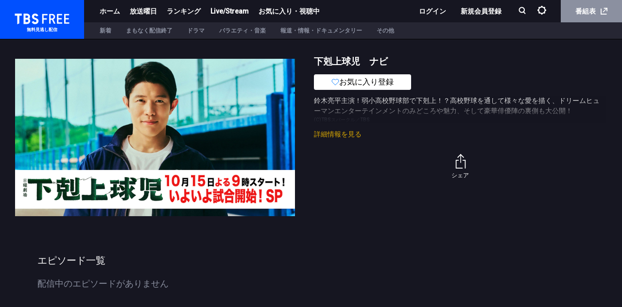

--- FILE ---
content_type: text/html; charset=utf-8
request_url: https://cu.tbs.co.jp/program/24105
body_size: 7625
content:
<!DOCTYPE html><html lang="ja-JP"><head><meta charSet="utf-8"/><meta http-equiv="X-UA-Compatible" content="IE=edge"/><meta name="format-detection" content="telephone=no,email=no"/><meta name="viewport" content="width=device-width, initial-scale=1, user-scalable=no"/><meta name="msapplication-config" content="/browserconfig.xml"/><title data-react-helmet="true">下剋上球児　ナビ | 無料見逃し配信中！＜TBS FREE＞</title><meta data-react-helmet="true" name="author" content="TBS"/><meta data-react-helmet="true" name="description" content="TBS FREE"/><meta data-react-helmet="true" name="Copyright" content="Copyright (c) 1995-2025, Tokyo Broadcasting System Television, Inc. All Rights Reserved."/><meta data-react-helmet="true" property="og:site_name" content="TBSテレビ"/><meta data-react-helmet="true" property="og:url" content="https://cu.tbs.co.jp/program/24105"/><meta data-react-helmet="true" property="og:image:type" content="image/png"/><meta data-react-helmet="true" property="og:image:width" content="1200"/><meta data-react-helmet="true" property="og:image:height" content="1200"/><meta data-react-helmet="true" property="og:locale" content="ja_JP"/><meta data-react-helmet="true" name="twitter:card" content="summary_large_image"/><meta data-react-helmet="true" name="twitter:site" content="@tbs_muryou"/><meta data-react-helmet="true" property="og:type" content="video.tv_show"/><meta data-react-helmet="true" property="og:title" content="下剋上球児　ナビ | 無料見逃し配信中！＜TBS FREE＞"/><meta data-react-helmet="true" property="description" content="鈴木亮平主演！弱小高校野球部で下剋上！？高校野球を通して様々な愛を描く、ドリームヒューマンエンターテインメントのみどころや魅力、そして豪華俳優陣の裏側も大公開！"/><meta data-react-helmet="true" property="og:description" content="鈴木亮平主演！弱小高校野球部で下剋上！？高校野球を通して様々な愛を描く、ドリームヒューマンエンターテインメントのみどころや魅力、そして豪華俳優陣の裏側も大公開！"/><meta data-react-helmet="true" property="og:image" content="https://asset.catalog.play.jp/tbs/tbs_free/24105/artwork/c140a7cfbb4924394c08984e797cf0e60355fc18411b7e2dc477d58f8a7bf4bb.jpg"/><meta data-react-helmet="true" name="twitter:image" content="https://asset.catalog.play.jp/tbs/tbs_free/24105/artwork/c140a7cfbb4924394c08984e797cf0e60355fc18411b7e2dc477d58f8a7bf4bb.jpg"/><meta data-react-helmet="true" name="keywords" content="TBS FREE,TBSテレビ,無料見逃し,無料配信,無料動画"/><link rel="preload" href="/assets/vendor.161c8b67.js" as="script"/><link rel="preload" href="/assets/tf.e3990987.js" as="script"/><link rel="icon" type="image/png" href="/images/favicon.ico"/><link rel="apple-touch-icon" href="/images/apple-touch-icon.png"/><link rel="stylesheet" href="https://players.streaks.jp/sdk/v2.5.6/voxx/streaksplayer.min.css"/><link href="https://fonts.googleapis.com/css?family=Roboto:500" rel="stylesheet" type="text/css"/><link rel="stylesheet" href="/assets/application.35e20401019dd5483563cfcf20ed4bef.css"/><script async="" src="https://www.googletagmanager.com/gtag/js?id=G-T4PW388KJQ"></script><script>
              window.dataLayer = window.dataLayer || [];
              function gtag() {dataLayer.push(arguments);}
              gtag('js', new Date()); gtag('config', 'G-T4PW388KJQ');
            </script><script>
                (function(w,d,s,l,i){w[l]=w[l]||[];w[l].push({'gtm.start':
                new Date().getTime(),event:'gtm.js'});var f=d.getElementsByTagName(s)[0],
                j=d.createElement(s),dl=l!='dataLayer'?'&l='+l:'';j.async=true;j.src=
                'https://www.googletagmanager.com/gtm.js?id='+i+dl;f.parentNode.insertBefore(j,f);
                })(window,document,'script','dataLayer','GTM-MPZ83ZR');
            </script><script>
                (function(w,d,s,l,i){w[l] = w[l] || [];w[l].push({'gtm.start':
                new Date().getTime(),event:'gtm.js'});var f=d.getElementsByTagName(s)[0],
                j=d.createElement(s),dl=l!='dataLayer'?'&l='+l:'';j.async=true;j.src=
                'https://www.googletagmanager.com/gtm.js?id='+i+dl;f.parentNode.insertBefore(j,f);
                })(window,document,'script','tbsIdDataLayer','GTM-TNXQPRQX');
                </script></head><body><div id="appMountPoint"><div lang="ja-JP" dir="ltr"><div class="bd lang_ja inapp" lang="ja-JP"><div class="loading-bar"><div class="loading-bar-glow" style="width:0%"></div></div><header class="header"><h1 class="logo" title="TBS FREE"><a href="/">TBS FREE</a><p>無料見逃し配信</p></h1><div class="navigation"><div class="nav-top"><div class="nav-left"><a class="nav-link" href="/">ホーム</a><a class="nav-link" href="/playlist/b3f87e9af2af4ef08ece3a9c0dcdfa5e">放送曜日</a><a class="nav-link" href="/playlist/5e5135cccd254122bbd5419cafb50a8f">ランキング</a><a class="nav-link" href="/playlist/simul">Live/Stream</a><a class="nav-link" href="/favorites">お気に入り・視聴中</a></div><div class="nav-right"><div class="spMenu"><div class="top-menu" id="top-menu-id"><a class="nav-link login-button logout-padding-left" href="/api/auth/request">ログイン</a><a class="nav-link register-button" href="/api/auth/request?prompt=true">新規会員登録</a><a tabindex="0" rel="noopener" href="/privacy_setting"><p>プライバシー管理</p></a><a href="/">ホーム</a><div class="week-menu"><div class="week-link">放送曜日<i class="icon-toggle"></i></div><div class="week-box"><a href="/playlist/ef623046f15a4edbb8a1516a22cedce8">月曜</a><a href="/playlist/653abfb22ce74190975cc4b399f26280">火曜</a><a href="/playlist/3923bc7ac36b4191a016e6edb4a029eb">水曜</a><a href="/playlist/3dad42122d8c473e88c903c0628cf6c4">木曜</a><a href="/playlist/df73980acf644806ad2a6a6b05365334">金曜</a><a href="/playlist/b3f87e9af2af4ef08ece3a9c0dcdfa5e">土曜</a><a href="/playlist/b8f3e3c19ff24b139bcbcd394a6993ee">日曜</a><a href="/playlist/d2321107425a4cf095bc751a02c437b5">その他</a></div></div><a href="/playlist/5e5135cccd254122bbd5419cafb50a8f">ランキング</a><a href="/playlist/simul">Live/Stream</a><a href="/favorites"><p>お気に入り・視聴中</p></a><a href="https://www.tbs.co.jp/tv/" class="epg" target="_blank" rel="noreferrer">番組表<i class="icon-external"></i></a></div><div class="bottom-menu"></div><div class="close-btn">閉じる</div></div><div class="without-login-token"><a class="nav-link login-button logout-padding-left" href="/api/auth/request">ログイン</a><a class="nav-link register-button" href="/api/auth/request?prompt=true">新規会員登録</a></div><div class="search-box"><button class="open-menu" id="searchTab" name="search" tabindex="0" aria-label="検索"><i class="icon-search"></i></button></div><div class="without-login-token"><div class="nav-link"><div class="setting-icon"><img src="/images/svg/setting.svg" alt="設定"/></div></div></div><a href="https://www.tbs.co.jp/tv/" class="epg-link" target="_blank" rel="noreferrer">番組表<i class="icon-external"></i></a></div></div><div class="nav-bottom"><div class="nav-bottom-item"><div class="menu-links"></div></div></div></div><div class="openMenu-wrapper"></div></header><div class="mainView"><div class="program"><div class="watch"><div class="watch-content"><div class="primary"><img src="https://asset.catalog.play.jp/tbs/tbs_free/24105/artwork/c140a7cfbb4924394c08984e797cf0e60355fc18411b7e2dc477d58f8a7bf4bb.jpg?w=850" class="program-thumbnail"/></div></div><div class="watch-info-wrapper"><div class="watch-info"><div class="watch-info_meta"><h3>下剋上球児　ナビ</h3><button class="favorite-button inactive"><div class="favorite-container"><img src="/images/svg/favorite-off.svg"/><span>お気に入り登録</span></div></button><div class="description_wrapperer hide" id="description_wrapper"><p class="description">鈴木亮平主演！弱小高校野球部で下剋上！？高校野球を通して様々な愛を描く、ドリームヒューマンエンターテインメントのみどころや魅力、そして豪華俳優陣の裏側も大公開！</p><p class="copyright">(C)TBSスパークル／TBS</p></div><span class="detail">詳細情報を見る</span></div><div class="watch-info_btn"><div class="sns-wrapper"><div class="external-link-wrapper"><div class="external-img-wrapper"><img src="/images/svg/share.svg" alt="シェア"/></div><span class="external-link-text">シェア</span></div></div></div></div></div></div></div><div class="player-related-episodes"><div class="gallery row-with-x-columns"><div class="gallery-header"><div class="title"><span class="gallery-title">エピソード一覧</span></div></div><div class="gallery-content"><div class="pulsate-transition"><div class="no-episode-message"><p>配信中のエピソードがありません</p></div></div></div></div></div></div><footer class="footer" role="contentinfo"><div class="app-wrapper"><div class="badge-wrapper"><div class="app-icon"></div><p>見逃したドラマ、バラエティなど<br/>TBSで放送中の番組最新話を無料で配信</p><div class="badge mb"><a href="https://itunes.apple.com/jp/app/id923918559?mt=8" target="_blank" class="apple" rel="noreferrer"><img src="/images/footer/app_apple.svg"/></a><a href="https://play.google.com/store/apps/details?id=jp.co.tbs.tbsplayer" target="_blank" class="google" rel="noreferrer"><img src="/images/footer/google-play-badge.svg"/></a></div><div class="badge pc visible"><div class="apple"><img src="/images/footer/qr_apple.png" class="qr"/><a href="https://itunes.apple.com/jp/app/id923918559?mt=8" target="_blank" class="apple" rel="noreferrer"><img src="/images/footer/app_apple.svg"/></a></div><div class="google"><img src="/images/footer/qr_googleplay.png" class="qr"/><a href="https://play.google.com/store/apps/details?id=jp.co.tbs.tbsplayer" target="_blank" class="google" rel="noreferrer"><img src="/images/footer/google-play-badge.svg"/></a></div></div></div><div class="img-wrapper"><img src="/images/footer/app-image.png"/></div></div><div class="group-wrapper"><ul><li><a href="https://www.tbs.co.jp/" target="_blank" title="TBS" rel="noreferrer"><img src="/images/footer/group-tbs.jpg"/></a></li><li><a href="https://www.bs-tbs.co.jp/" target="_blank" title="BS TBS" rel="noreferrer"><img src="/images/footer/group-bs.jpg"/></a></li><li><a href="https://newsdig.tbs.co.jp/" target="_blank" title="TBS NEWS" rel="noreferrer"><img src="/images/footer/group-news.jpg"/></a></li><li><a href="https://www.tbs.co.jp/tbs-ch/" target="_blank" title="TBS-1 TBS-2" rel="noreferrer"><img src="/images/footer/group-ch.jpg"/></a></li><li><a href="https://www.tbsradio.jp/" target="_blank" title="TBS ラジオ" rel="noreferrer"><img src="/images/footer/group-radio.jpg"/></a></li><li><a href="https://tver.jp/" target="_blank" title="TVer" rel="noreferrer"><img src="/images/footer/group-tver.jpg"/></a></li><div class="exceptional-footer-link"><a href="https://video.unext.jp/brand/paravi?cid=D34232&amp;rid=OF00571&amp;adid=XXX&amp;utm_source=tbs_free&amp;utm_medium=official&amp;utm_campaign=tbs_free" target="_blank" title="U-NEXT" rel="noreferrer"><img src="/images/footer/group-unext-black.png"/></a></div></ul></div><div class="footer-inner footer-nav"><div class="footer-link-left"><img class="footer-logo" src="/images/logo.svg"/><div class="footer-link"><a tabindex="0" href="/guide">ご利用ガイド</a><a tabindex="0" rel="noopener" href="/faq">よくある質問</a><a tabindex="0" rel="noopener" href="/term">利用規約</a><a href="https://cgi.tbs.co.jp/ppshw/pc/muryou-douga/10214/enquete.do" tabindex="0" target="_blank" rel="noopener">お問い合わせ</a><a tabindex="0" rel="noopener" href="/privacy">プライバシーポリシー</a><a tabindex="0" rel="noopener" href="/cookie">Cookieポリシー</a><a href="https://twitter.com/tbsfree_muryo" tabindex="0" rel="noopener" target="_blank" class="tbsfree-official-twitter"><img class="icon-twitter_logo" src="/images/svg/x-twitter.svg"/>公式X（Twitter）</a></div></div><div class="footer-link-right"><a class="tbsfree-official-twitter" href="https://twitter.com/tbsfree_muryo" target="_blank" rel="noreferrer"><img class="icon-twitter_logo" src="/images/svg/x-twitter.svg"/>公式X（Twitter）</a><button class="page-top">ページトップに戻る<div class="page-icon"></div></button></div></div><div class="footer-inner"><ul class="jasrac-record"><li><img src="/images/footer/jasrac.png"/><p>JASRAC許諾<br/>第9010087035Y45038号</p></li><li><img src="/images/footer/record.png"/><p>このエルマークは、レコード会社・映像制作会社が<br/>提供するコンテンツを示す登録商標です<br/>RIAJ60002005</p></li><li><img src="/images/footer/jicdaq.png"/><p>一般社団法人デジタル広告品質認証機構</p></li></ul><div class="copyright">Copyright©1995-<!-- -->, Tokyo Broadcasting System Television, Inc. All Rights Reserved.</div></div></footer></div></div></div><script>document.oncontextmenu=function(){return false;};window.app={"reactContext":{"models":{"browserInfo":{"data":{"features":{"drmSystem":"widevine","svg":true,"webp":true,"webm":true,"hevc":false,"es2015":true,"maybeSupportsHTML5":true,"maybeSupportsHTML5withDRM":true,"enablePlaybackRateChange":true,"fallback":true},"isAndroid":false,"isAndroidTablet":false,"isChrome":true,"isChromeOS":false,"isEdge":false,"isFirefox":false,"isIE":false,"isIOS":false,"isIOSGT91":false,"isLinux":false,"isMac":true,"isMobile":false,"isOpera":false,"isSafari":false,"isIPad":false,"isWindows":false,"isWindows7":false,"isWindows8":false,"isWindows8_1":false,"isWindows10":false,"isWindowsPhone":false,"isWindowsVista":false,"isWindowsXP":false,"isSmartPhone":false,"isFireTablet":false,"isRequestDesktopWebsite":false,"major":"131","name":"Chrome","os":{"name":"Mac OS","fullName":"Mac OS","version":"10.15.7"},"specialFlags":{},"version":"131.0.0.0","isWebView":false,"deviceCode":1},"type":"Model"},"hosts":{"data":{"host":"http:\u002F\u002Fcu.tbs.co.jp","ssr_host":"https:\u002F\u002Fcu.tbs.co.jp"},"type":"Model"},"inapp":{"data":{"android":false,"anonymous":false,"dev":false,"inapp":false,"isAnonymous":false,"osType":"Mac OS","signupEnabled":false,"test":false,"windows":false}},"services":{"data":{"api":{"name":"api","protocol":"https","hostname":"free.tbs.co.jp","path":["api","v1"]},"playback":{"name":"playback","protocol":"https","hostname":"","path":[]},"streaks":{"name":"streaks","protocol":"https","hostname":"","path":[]},"tokenManager":{"name":"tokenManager","protocol":"https","hostname":"","path":[]},"uitracking":{"name":"uitracking","protocol":"https","hostname":"free.tbs.co.jp","path":["uitracking","users"],"secure":false}},"type":"Model"},"tokenConfig":{"data":{"tokenCheckInterval":300000,"tokenRefreshInterval":3600000,"firstTokenRefreshTime":10000},"type":"Model"},"userInfo":{"type":"Model"},"errorInfo":{"type":"Model"},"config":{"data":{"tabs":[{"label":"ホーム","type":"show_case","show_case_id":"772b3e79c0d44672873bb22f837c21d0","is_home":true},{"label":"新着","type":"play_list","play_list_id":"e0a280a2d7274356a47e9da33467ee85"},{"label":"まもなく配信終了","type":"play_list","play_list_id":"184f9970e7ba48e4915f1b252c55015e"},{"label":"ドラマ","type":"play_list","play_list_id":"afd140dd6c1a4355b9b11772f8e8546f"},{"label":"バラエティ・音楽","type":"play_list","play_list_id":"190fd60139ac4d86aab82f03e03875a1"},{"label":"報道・情報・ドキュメンタリー","type":"play_list","play_list_id":"2e478deed2cd45b8a48e0d587eff4ce2"},{"label":"その他","type":"play_list","play_list_id":"446dd06659d842759a818791af14496d"}],"weeks":[{"key":"mon","label":"月","type":"play_list","play_list_id":"ef623046f15a4edbb8a1516a22cedce8"},{"key":"tue","label":"火","type":"play_list","play_list_id":"653abfb22ce74190975cc4b399f26280"},{"key":"wed","label":"水","type":"play_list","play_list_id":"3923bc7ac36b4191a016e6edb4a029eb"},{"key":"thu","label":"木","type":"play_list","play_list_id":"3dad42122d8c473e88c903c0628cf6c4"},{"key":"fri","label":"金","type":"play_list","play_list_id":"df73980acf644806ad2a6a6b05365334"},{"key":"sat","label":"土","type":"play_list","play_list_id":"b3f87e9af2af4ef08ece3a9c0dcdfa5e"},{"key":"sun","label":"日","type":"play_list","play_list_id":"b8f3e3c19ff24b139bcbcd394a6993ee"},{"key":"week_other","label":"その他","type":"play_list","play_list_id":"d2321107425a4cf095bc751a02c437b5"}],"ranking_play_list_id":"5e5135cccd254122bbd5419cafb50a8f","other_urls":[{"type":"guide","url":"https:\u002F\u002Fcu.tbs.co.jp\u002Fguide?type=sp"},{"type":"qa","url":"https:\u002F\u002Fcu.tbs.co.jp\u002Ffaq?type=sp"},{"type":"terms","url":"https:\u002F\u002Fcu.tbs.co.jp\u002Fterm?type=sp"},{"type":"inquiry","url":"https:\u002F\u002Fcgi.tbs.co.jp\u002Fppshw\u002Fpc\u002Fmuryou-douga\u002F10214\u002Fenquete.do"},{"type":"privacy","url":"https:\u002F\u002Fcu.tbs.co.jp\u002Fprivacy?type=sp"},{"type":"cookie","url":"https:\u002F\u002Fcu.tbs.co.jp\u002Fcookie?type=sp"}],"relation_site":[{"type":"tbs","url":"https:\u002F\u002Fwww.tbs.co.jp"},{"type":"bs_tbs","url":"https:\u002F\u002Fwww.bs-tbs.co.jp"},{"type":"tbs_news","url":"https:\u002F\u002Fnewsdig.tbs.co.jp\u002F"},{"type":"tbs_1_2","url":"https:\u002F\u002Fwww.tbs.co.jp\u002Ftbs-ch\u002F"},{"type":"tbs_radio","url":"https:\u002F\u002Fwww.tbsradio.jp"},{"type":"tver","url":"https:\u002F\u002Ftver.jp"},{"type":"unext","url":"https:\u002F\u002Fvideo.unext.jp\u002Fbrand\u002Fparavi?cid=D34232&rid=OF00571&adid=XXX&utm_source=tbs_free&utm_medium=official&utm_campaign=tbs_free"}],"exclude_episodes":["22317_2028951_1000031172","22317_2028954_1000031175"],"appVersion":"3.0.0","analytics":{"gtm":{"id":"G-T4PW388KJQ"},"lpGtm":{"id":"G-DBJN955R8G","gtmId":"GTM-KFNJ42QC"},"promoGtm":{"id":"GTM-MPZ83ZR"},"tbsId":{"gtmId":"GTM-TNXQPRQX"}}},"type":"api"},"debugAccess":{"data":{"isDebug":false}},"googlecast":{"data":{"receiverApplicationId":"","namespace":"","browserInfo":{"features":{"svg":true,"webp":false,"webm":false,"hevc":false,"es2015":true,"maybeSupportsHTML5":false,"maybeSupportsHTML5withDRM":false,"enablePlaybackRateChange":false,"fallback":true},"isAndroid":false,"isAndroidTablet":false,"isChrome":false,"isChromeOS":false,"isEdge":false,"isFirefox":false,"isIE":false,"isIOS":false,"isIOSGT91":false,"isLinux":false,"isMac":false,"isMobile":false,"isOpera":false,"isSafari":false,"isIPad":false,"isWindows":false,"isWindows7":false,"isWindows8":false,"isWindows8_1":false,"isWindows10":false,"isWindowsPhone":false,"isWindowsVista":false,"isWindowsXP":false,"isSmartPhone":false,"isFireTablet":false,"isRequestDesktopWebsite":false,"os":{},"specialFlags":{},"isWebView":false,"deviceCode":1}},"type":"Model"},"tbsId":{"data":{"endpoint":{"auth":"https:\u002F\u002Fauth.id.tbs.co.jp","general":"https:\u002F\u002Fid.tbs.co.jp"},"clientId":"tbsweb"},"type":"Model"},"adConfig":{"data":{"adTemplateId":{"liveAndDvrId":"1b1950908b1c446a909d920904212cb7","vodId":"baa665e03a8e4d69b4164e823f4cf4e2"}},"type":"Model"}}},"falcorCache":{"catalog":{"episode":{"24105":{"value":{"artwork":[{"height":1080,"locales":["ja-JP"],"type":"centered_background","url":"https:\u002F\u002Fasset.catalog.play.jp\u002Ftbs\u002Ftbs_free\u002F24105\u002Fartwork\u002Fc140a7cfbb4924394c08984e797cf0e60355fc18411b7e2dc477d58f8a7bf4bb.jpg","width":1920}],"availability":{"offers":[{"is_live":false,"offering_type":"coming_soon","window_end":"2100-12-31T23:59:59+09:00","window_start":"2023-10-03T01:00:00+09:00"}],"pub_end":"2100-12-31T23:59:59+09:00","pub_start":"2023-10-03T01:00:00+09:00","type":"vod"},"content_id":"24105","content_type":"tv_show","copyright":"(C)TBSスパークル／TBS","created_at":"2023-10-02T17:13:27+09:00","custom_data":{"display":0,"pr_delivery":"","program_catch":"","program_note":"","ref_id":"24105_2052192_1000056627","week_day":"日"},"description":[{"locale":"ja-JP","value":"鈴木亮平主演！弱小高校野球部で下剋上！？高校野球を通して様々な愛を描く、ドリームヒューマンエンターテインメントのみどころや魅力、そして豪華俳優陣の裏側も大公開！"}],"genre":["drama"],"genres":[{"genre_id":"87da8bbbea6db324c6f7da5ab1312dbded82b2e944d50f2a7781a21b433f4aa8","label":"ドラマ","name":"drama"}],"pub_date":"2023-12-17T21:00:09+09:00","status":"public","tags":[],"title":[{"is_phonetic":false,"locale":"ja-JP","value":"下剋上球児　ナビ"},{"is_phonetic":true,"locale":"ja-JP","value":"ゲコクジョウキュジナビ"}],"tv_show_info":{"networks":["(C)TBSスパークル／TBS"],"original_premiere_date":"2023-10-02","type":"miniseries"},"related_links":[]},"$expires":1766886573900,"$type":"atom"}},"program":{"24105":{"false":{"value":undefined,"$expires":1766886573900,"$type":"atom"}}}}}};</script><noscript><iframe src="https://www.googletagmanager.com/ns.html?id=GTM-MPZ83ZR" height="0" width="0" style="display:none;visibility:hidden"></iframe></noscript><noscript><iframe src="https://www.googletagmanager.com/ns.html?id=GTM-TNXQPRQX" height="0" width="0" style="display:none;visibility:hidden"></iframe></noscript><script src="/js/voxx-sdk.min.js"></script><script src="https://players.streaks.jp/sdk/v2.5.6/voxx/streaksplayer.min.js"></script><script src="https://imasdk.googleapis.com/pal/sdkloader/pal.js"></script><script src="/assets/vendor.161c8b67.js"></script><script src="/assets/tf.e3990987.js"></script></body></html>

--- FILE ---
content_type: text/css; charset=UTF-8
request_url: https://cu.tbs.co.jp/assets/application.35e20401019dd5483563cfcf20ed4bef.css
body_size: 63978
content:
.slider{position:relative;margin:0;padding:0 4%;-ms-touch-action:pan-y;touch-action:pan-y}.slider .sliderMask{overflow-x:hidden;padding-bottom:1px}.slider.native-slider{overflow:hidden;padding:0}.slider.native-slider .sliderContent{padding:0 4%;padding-bottom:1px;clear:both;overflow-x:scroll;overflow-y:hidden;white-space:nowrap;margin:0 0 1em;-webkit-overflow-scrolling:touch;overflow:-moz-scrollbars-none}.slider.native-slider .sliderContent::-webkit-scrollbar{display:none}.slider .sliderMask .sliderContent{white-space:nowrap}.slider .sliderMask .sliderContent.animating{-webkit-transition:-webkit-transform .75s ease 0s;transition:-webkit-transform .75s ease 0s;-o-transition:-o-transform .75s ease 0s;-moz-transition:transform .75s ease 0s,-moz-transform .75s ease 0s;transition:transform .75s ease 0s;transition:transform .75s ease 0s,-webkit-transform .75s ease 0s,-moz-transform .75s ease 0s,-o-transform .75s ease 0s;pointer-events:none}.slider .sliderMask .sliderContent.animating.center{transition:transform .375s ease 0s}.slider .sliderContent .slider-item{display:inline-block;position:relative;white-space:normal;vertical-align:top}.slider .sliderContent .slider-item .slider-item-row{display:flex;justify-content:flex-start}.slider .sliderContent .slider-item .slider-item-row:not(:first-child){margin-top:1em}.slider .sliderContent.center{text-align:center}.slider .sliderMask .sliderContent:not(.center) .slider-item{z-index:1}.slider .sliderMask .sliderContent:not(.center) .slider-item[data-viewport-position=leftPeek],.slider .sliderMask .sliderContent:not(.center) .slider-item[data-viewport-position=rightPeek]{pointer-events:none}.slider .sliderMask .sliderContent .slider-item:hover{z-index:2}.slider .sliderMask.showPeek{overflow:visible}.slider .handle{color:#fff;position:absolute;z-index:20;-webkit-box-pack:center;-webkit-justify-content:center;-moz-box-pack:center;-ms-flex-pack:center;justify-content:center;display:-webkit-box;display:-webkit-flex;display:-moz-box;display:-ms-flexbox;display:flex}.slider .handle.active{cursor:pointer}.slider .handle>.indicator-icon{display:none;height:auto;-webkit-align-self:center;-ms-flex-item-align:center;-ms-grid-row-align:center;align-self:center;font-size:2.5vw;-webkit-transition:-webkit-transform .1s ease-out 0s;transition:-webkit-transform .1s ease-out 0s;-o-transition:-o-transform .1s ease-out 0s;-moz-transition:transform .1s ease-out 0s,-moz-transform .1s ease-out 0s;transition:transform .1s ease-out 0s;transition:transform .1s ease-out 0s,-webkit-transform .1s ease-out 0s,-moz-transform .1s ease-out 0s,-o-transform .1s ease-out 0s}.slider .handle.handlePrev{left:0}.slider .handle.handleNext{right:0}.slider .sliderContent:not(.animating) .sliderItemHidden{display:none}.slider-hover-trigger-layer .slider .handle.active:focus .indicator-icon,.slider-hover-trigger-layer:hover .slider .handle.active .indicator-icon{display:block}.slider .handle:focus{outline:0}.title-overview .menu{padding:0;margin:0;list-style:none;pointer-events:none;font-size:1vw;position:absolute;bottom:0;left:0;right:0;text-transform:uppercase;width:100%;z-index:100;display:-webkit-box;display:-webkit-flex;display:-moz-box;display:-ms-flexbox;display:flex;-webkit-box-align:center;-webkit-align-items:center;-moz-box-align:center;-ms-flex-align:center;align-items:center;-webkit-box-pack:center;-webkit-justify-content:center;-moz-box-pack:center;-ms-flex-pack:center;justify-content:center}@media screen and (max-width:499px){.title-overview .menu{display:none}}@media screen and (min-width:500px)and (max-width:799px){.title-overview .menu{display:none}}.episodes-container{margin-top:20px}@media screen and (max-width:499px){.episodes-container{margin-top:4vw}}.episodes-container+.meta-details{margin-top:2em}.episodes-container .sp-slider-item{width:50%}.episodes-container .sp-slider-item .episode-card,.episodes-container .sp-slider-item .title-card{width:100%}.episodes-container .episodes-wrapper+.episodes-wrapper{margin-top:2em}@media screen and (max-width:500px){.episodes-container .episodes-wrapper+.episodes-wrapper{margin-bottom:1.2em}}.title-overview-images{background:url(/images/nav-shadow.png) no-repeat -9999px -9999px}.meta-details,.title-overview{position:relative;overflow:hidden;outline:0;-webkit-transition:height .54s cubic-bezier(.5,0,.1,1) 0s,opacity .44s cubic-bezier(.5,0,.1,1) .1s;-o-transition:height .54s cubic-bezier(.5,0,.1,1) 0s,opacity .44s cubic-bezier(.5,0,.1,1) .1s;-moz-transition:height .54s cubic-bezier(.5,0,.1,1) 0s,opacity .44s cubic-bezier(.5,0,.1,1) .1s;transition:height .54s cubic-bezier(.5,0,.1,1) 0s,opacity .44s cubic-bezier(.5,0,.1,1) .1s}.title-overview{outline:0;box-shadow:0 1px 2px rgba(1,1,1,.2);box-shadow:var(--hulu-tooltip-shadow);box-sizing:border-box;background-color:#000;color:#fff}.title-overview .background{position:absolute;top:0;bottom:0;left:0;right:0;z-index:0;overflow:hidden;-webkit-transition:opacity .3s cubic-bezier(.5,0,.1,1) 0s;-o-transition:opacity .3s cubic-bezier(.5,0,.1,1) 0s;-moz-transition:opacity .3s cubic-bezier(.5,0,.1,1) 0s;transition:opacity .3s cubic-bezier(.5,0,.1,1) 0s}.title-overview .background.dim{opacity:.2}.title-overview .background.fullbleed .vignette{opacity:.5}.title-overview .background .vignette{background:#000;z-index:2;width:30%;position:absolute;top:0;bottom:0}.title-overview .background .vignette:before{content:"";position:absolute;z-index:10;background-image:-webkit-gradient(linear,left top,right top,from(#000),to(transparent));background-image:-webkit-linear-gradient(left,#000,transparent);background-image:-moz-linear-gradient(left,#000,transparent);background-image:-o-linear-gradient(left,#000,transparent);background-image:linear-gradient(90deg,#000,transparent);top:0;bottom:0;left:100%;width:275px}.title-overview .background .vignette-bottom{z-index:2;position:absolute;height:20px;right:0;left:0;bottom:0}@media(min-width:1200px){.title-overview .background .vignette-bottom{display:none}}.title-overview .background .vignette-bottom:before{content:"";position:absolute;z-index:10;background-image:-webkit-gradient(linear,left top,left bottom,from(transparent),to(#000));background-image:-webkit-linear-gradient(top,transparent,#000);background-image:-moz-linear-gradient(top,transparent,#000);background-image:-o-linear-gradient(top,transparent,#000);background-image:linear-gradient(180deg,transparent,#000);top:0;bottom:0;left:0;right:0}.title-overview .background .fullbleed-bg{width:100%;height:100%;position:absolute;top:0;left:0;background-position:top;-moz-background-size:cover;background-size:cover}.title-overview .background .nav-shadow{height:114px;background:url(/images/nav-shadow.png) no-repeat center 100%;position:absolute;bottom:0;left:0;right:0;z-index:20;-moz-background-size:100% 114px;background-size:100% 114px}.title-overview .background .nav-shadow.full-width{-moz-background-size:200% 114px;background-size:200% 114px}.title-overview .title-overview-background{right:0;top:0;bottom:0;position:absolute;width:70%}.title-overview .title-overview-background .image-rotator-image{-webkit-transform:translateZ(0);background-position:100%;background-repeat:no-repeat}.title-overview .jaw-play-hitzone{right:0;top:0;bottom:0;position:absolute;width:60%;z-index:11}.title-overview h1,.title-overview h3{margin:0;padding:0}.title-overview h1 a:hover,.title-overview h3 a:hover{cursor:none;text-decoration:none}.title-overview .title-overview-title-link:focus{outline:0}.title-overview .title{position:relative;z-index:1;line-height:1.3;margin:0 0 .2em;font-weight:700;color:#fff;font-size:1.6em}.title-overview .title.long-title-double-byte{font-size:1.4em}@media screen and (max-width:499px){.title-overview .title.long-title-double-byte{font-size:1.25em}}.title-overview .title.title-small{font-size:1.3em}@media screen and (max-width:499px){.title-overview .title.title-small{font-size:1.2em}}.title-overview .title.title-small.long-title-double-byte{font-size:1.2em}@media screen and (max-width:499px){.title-overview .title.title-small.long-title-double-byte{font-size:1.1em}}.title-overview .watch-card{background-color:hsla(0,0%,100%,.15)}.title-overview .watch-card:hover{background-color:hsla(0,0%,100%,.2)}.title-overview .watch-card .title{font-size:1.1em}.title-overview .tag-list{margin-bottom:10px;font-size:.9em}.title-overview .synopsis{margin-bottom:10px}.title-overview .regist-info{padding:10px;background-color:hsla(0,0%,100%,.1);max-width:380px}.title-overview .regist-info p{margin:0;padding:0;font-size:1.14em}.title-overview .regist-info p span{float:left;margin-right:1em;font-weight:700}.title-overview .regist-info p span+span{white-space:nowrap;margin:0;font-weight:400}.title-overview .regist-info p+p{font-size:.9em}.title-overview .regist-info button{width:100%;margin-top:.5em;line-height:1.3em;font-size:1.3em;font-weight:700}.title-overview .regist-info button span{color:#0050ff;font-size:1rem}.title-overview .tag-list .tag{border-color:#333;color:#aaa;background-color:hsla(0,0%,100%,.2)}.title-overview .title-overview-content>div:last-child{margin-bottom:0!important}.title-overview .meta{position:relative;color:hsla(0,0%,7%,.6);font-size:.9em;margin-bottom:10px}.title-overview .meta>span{font-weight:700}.title-overview .meta>.rating-wrapper{margin-right:0}.meta-details .slider .handle{position:absolute;top:0;bottom:0;z-index:20;width:4%;text-align:center;-webkit-box-pack:center;-webkit-justify-content:center;-moz-box-pack:center;-ms-flex-pack:center;justify-content:center;display:-webkit-box;display:-webkit-flex;display:-moz-box;display:-ms-flexbox;display:flex;height:inherit}@media screen and (max-width:481px){.meta-details .slider .handle{width:10px}}.meta-details:focus,.title-overview:focus{outline:0}.meta-details .dropDown,.title-overview .dropDown{min-width:160px;top:0;text-transform:none;z-index:3}.meta-details .dropDown .sub-menu,.title-overview .dropDown .sub-menu{font-size:16px;padding-left:0;max-height:20vw}.meta-details .dropDown .sub-menu .sub-menu-item,.title-overview .dropDown .sub-menu .sub-menu-item{padding-left:10px}.meta-details .unavailable,.title-overview .unavailable{margin-top:150px;text-align:center}.meta-details .slider,.title-overview .slider{overflow-y:hidden;overflow-x:hidden}.meta-details .slider .sliderMask,.title-overview .slider .sliderMask{overflow-y:hidden}.meta-details .episodes-wrapper .slider .handle.active>.indicator-icon,.meta-details .simsWrapper .slider .handle.active>.indicator-icon,.meta-details .slider .handle.active>.indicator-icon,.meta-details .trailerWrapper .slider .handle.active>.indicator-icon,.title-overview .episodes-wrapper .slider .handle.active>.indicator-icon,.title-overview .simsWrapper .slider .handle.active>.indicator-icon,.title-overview .slider .handle.active>.indicator-icon,.title-overview .trailerWrapper .slider .handle.active>.indicator-icon{display:block;color:#666}.title-overview-content .overview{color:#999}.title-overview-content .actions .dropDown{margin:0}.title-overview-content .actions .dropDown .sub-menu{background-color:#000;color:#fff}.title-overview-content .actions .dropDown .sub-menu .sub-menu-link{color:#fff}.title-overview-content .actions .dropDown .label{background-color:transparent}.title-overview-content .actions .dropDown .label:hover{background-color:hsla(0,0%,100%,.2)}.title-overview-content{box-sizing:border-box;font-size:1rem}.title-overview-content .title-link{margin-bottom:2px}.title-overview-content .shortcutPlayBox{margin-top:10px;padding-top:10px;border-top:1px solid #464646}.title-overview-content .shortcutPlayBox.viewing .episodeProgressBar,.title-overview-content .shortcutPlayBox.viewing .viewingText{display:block}.title-overview-content .shortcutPlayBox .synopsis{margin-top:0;font-size:1em}.title-overview-content .shortcutPlayBox .shortcutPlayBoxImage{float:left;margin-right:15px;position:relative;width:120px;overflow:hidden}@media(min-width:800px){.title-overview-content .shortcutPlayBox .shortcutPlayBoxImage{width:35%}}.title-overview-content .shortcutPlayBox .shortcutPlayBoxImage>.thumbnail{box-shadow:0 1px 2px rgba(1,1,1,.5);background-size:cover;background-repeat:no-repeat;background-position:50%;padding-top:56.25%;height:0;position:relative}.title-overview-content .shortcutPlayBox .shortcutPlayBoxImage .playButton{left:50%;top:50%;font-size:33px;height:36px;width:36px;margin-top:-18px;margin-left:-18px;-webkit-border-radius:50%;-moz-border-radius:50%;border-radius:50%;color:#fff;opacity:1;position:absolute;z-index:100;-webkit-box-sizing:border-box;-moz-box-sizing:border-box;box-sizing:border-box;outline:0;-webkit-transition:transform .15s ease;-o-transition:transform .15s ease;-moz-transition:transform .15s ease;transition:transform .15s ease}@media screen and (min-width:600px)and (max-width:799px){.title-overview-content .shortcutPlayBox .shortcutPlayBoxImage .playButton{font-size:5.1vw;width:5.5vw;height:5.5vw;margin-top:-2.75vw;margin-left:-2.75vw}}@media screen and (min-width:800px)and (max-width:1099px){.title-overview-content .shortcutPlayBox .shortcutPlayBoxImage .playButton{font-size:3.85vw;width:4.3vw;height:4.3vw;margin-top:-2.15vw;margin-left:-2.15vw}}@media screen and (min-width:1100px)and (max-width:1399px){.title-overview-content .shortcutPlayBox .shortcutPlayBoxImage .playButton{font-size:3.15vw;width:3.5vw;height:3.5vw;margin-top:-1.75vw;margin-left:-1.75vw}}@media screen and (min-width:1400px){.title-overview-content .shortcutPlayBox .shortcutPlayBoxImage .playButton{font-size:3vw;width:3.2vw;height:3.2vw;margin-top:-1.6vw;margin-left:-1.6vw}}.title-overview-content .shortcutPlayBox .shortcutPlayBoxImage .playButton .play-ring{height:34px;width:34px;border:1px solid #fff;-webkit-border-radius:50%;-moz-border-radius:50%;border-radius:50%;position:absolute}@media screen and (min-width:600px)and (max-width:799px){.title-overview-content .shortcutPlayBox .shortcutPlayBoxImage .playButton .play-ring{border:.2vw solid #fff;width:5.1vw;height:5.1vw}}@media screen and (min-width:800px)and (max-width:1099px){.title-overview-content .shortcutPlayBox .shortcutPlayBoxImage .playButton .play-ring{border:.15vw solid #fff;width:4vw;height:4vw}}@media screen and (min-width:1100px)and (max-width:1399px){.title-overview-content .shortcutPlayBox .shortcutPlayBoxImage .playButton .play-ring{border:.14vw solid #fff;width:3.22vw;height:3.22vw}}@media screen and (min-width:1400px){.title-overview-content .shortcutPlayBox .shortcutPlayBoxImage .playButton .play-ring{border:.12vw solid #fff;width:2.96vw;height:2.96vw}}.title-overview-content .shortcutPlayBox .shortcutPlayBoxImage .playButton .play-ring:after{background:none repeat scroll 0 0 rgba(0,0,0,.5);-webkit-border-radius:50%;-moz-border-radius:50%;border-radius:50%;content:"";position:absolute;z-index:-1;left:0;height:100%;width:100%}.title-overview-content .shortcutPlayBox .shortcutPlayBoxImage .playButton .play-ring .play{width:100%;color:#fff;text-align:center;position:absolute;font-size:34.5%;line-height:1.75}@media screen and (max-width:600px){.title-overview-content .shortcutPlayBox .shortcutPlayBoxImage .playButton .play-ring .play{line-height:1.9}}@media screen and (min-width:601px)and (max-width:799px){.title-overview-content .shortcutPlayBox .shortcutPlayBoxImage .playButton .play-ring .play{line-height:1.85}}.title-overview-content .shortcutPlayBox .shortcutPlayBoxImage .playButton .play-ring .play:before{content:"\F04B";font-family:hulu;top:.65em;right:-2px;font-size:1em;position:absolute;display:block;width:100%;height:100%}.title-overview-content .shortcutPlayBox .shortcutPlayBoxImage:hover{cursor:pointer}.title-overview-content .shortcutPlayBox .shortcutPlayBoxImage:hover .playbutton{-webkit-transform:scale(1.08);-moz-transform:scale(1.08);-ms-transform:scale(1.08);-o-transform:scale(1.08);transform:scale(1.08)}.title-overview-content .shortcutPlayBox .viewingText{color:#999;font-size:.9em;margin-bottom:5px;display:none}.title-overview-content .shortcutPlayBox .title{overflow:hidden;margin:0;font-weight:700;font-size:1.1em;color:#fff}.title-overview-content .shortcutPlayBox .episodeProgressBar{display:none}.title-overview-content .shortcutPlayBox .episodeProgressBar .progress{margin-top:10px}.title-overview-content .shortcutPlayBox .episodeProgressBar .progress .progress-bar{margin:0}.title-overview-content .shortcutPlayBox .episodeProgressBar .resumetime{color:#999;font-size:.9em;line-height:1.5;float:right;margin-top:.2vw}.title-overview-content .linkButton{color:#999;display:inline-block;border:1px solid #999;padding:5px 10px;margin-bottom:10px;background-color:hsla(0,0%,100%,.1)}.title-overview-content .linkButton:hover{background-color:hsla(0,0%,100%,.2);text-decoration:none}.title-overview-content .price-list{margin:10px 0}.title-overview-content .price-list .price-list-title{margin-bottom:5px}.title-overview-content .price-list a{text-align:left;margin-bottom:5px;width:100%}.title-overview-content .price-list .price-name{margin-right:5px}.overviewPlay{top:45%;right:26%;font-size:8em;height:1em;width:1em;margin-left:-.5em;margin-top:-.5em;-webkit-border-radius:50%;-moz-border-radius:50%;border-radius:50%;color:#fff;position:absolute;z-index:100;-webkit-box-sizing:border-box;-moz-box-sizing:border-box;box-sizing:border-box;outline:0;-webkit-transition:transform .15s ease;-o-transition:transform .15s ease;-moz-transition:transform .15s ease;transition:transform .15s ease}.overviewPlay:focus,.overviewPlay:hover{text-decoration:none;opacity:1;-webkit-transform:scale(1.08);-moz-transform:scale(1.08);-ms-transform:scale(1.08);-o-transform:scale(1.08);transform:scale(1.08)}.overviewPlay:focus .play-ring,.overviewPlay:hover .play-ring{background:none repeat scroll 0 0 rgba(0,0,0,.5)}.overviewPlay .annotation{text-align:center;position:absolute;width:200%;font-size:18%;left:-50%;white-space:nowrap;bottom:-2.016vw;font-weight:700;text-shadow:0 1px 1px rgba(0,0,0,.7)}.overviewPlay .play-ring{box-shadow:inset 0 0 0 .05em #fff}.overviewPlay .play-ring,.overviewPlay .play-ring:after{height:100%;width:100%;-webkit-border-radius:50%;-moz-border-radius:50%;border-radius:50%;position:absolute}.overviewPlay .play-ring:after{background:none repeat scroll 0 0 rgba(0,0,0,.5);content:"";z-index:-1;left:0}.overviewPlay .play{width:100%;color:#fff;font-size:34%;line-height:1.8;left:4%;text-align:center;position:absolute}@media(max-width:799px){.overviewPlay .annotation{display:none}}@media screen and (max-width:639px){.overviewPlay{top:-27vw;right:inherit;left:50%;font-size:8em}}@media screen and (min-width:639px)and (max-width:799px){.overviewPlay{font-size:7em}}@media screen and (min-width:800px)and (max-width:1099px){.overviewPlay{font-size:8em}}@media screen and (min-width:1100px)and (max-width:1399px){.overviewPlay{font-size:9em}}.title-overview-content .dropDown .label,.titleMetaCommon .dropDown .label{text-transform:none}.title-overview-content .dropDown .sub-menu,.titleMetaCommon .dropDown .sub-menu{font-size:16px}.title-overview-content .dropDown .sub-menu .sub-menu-link,.titleMetaCommon .dropDown .sub-menu .sub-menu-link{padding:2px 0}.title-overview-content{position:relative}.title-overview-content a{color:#fff}.title-overview-content .slider .handle{color:#ddd}.title-overview-content .slider-hover-trigger-layer .slider .handle.active:focus .indicator-icon,.title-overview-content .slider-hover-trigger-layer:hover .slider .handle.active:hover .indicator-icon,.title-overview-content .slider .handle:focus .indicator-icon{color:#fff}.title-overview-content .dropDown{margin:14px 0 0}.title-overview-content .dropDown .label{text-transform:none;color:#fff;border:1px solid hsla(0,0%,100%,.9)}.title-overview-content .dropDown .label .arrow{border-color:#fff transparent transparent}.title-overview-content .dropDown .label:hover{background-color:hsla(0,0%,100%,.1)}.title-overview-content .dropDown .sub-menu{font-size:16px}.title-overview-content .dropDown .sub-menu .sub-menu-link{padding:2px 0}.title-overview-content .action-container{margin-bottom:10px}.title-overview-content .action-container .push-button-wrapper{color:#fff}.title-overview-content .action-container .mylist-button .push-button,.title-overview-content .action-container .push-button-wrapper{display:-webkit-box;display:-webkit-flex;display:-moz-box;display:-ms-flexbox;display:flex;-webkit-box-align:center;-webkit-align-items:center;-moz-box-align:center;-ms-flex-align:center;align-items:center}.title-overview-content .action-container .mylist-button .push-button{text-decoration:none;width:1.2em;height:1.2em;-webkit-box-pack:center;-webkit-justify-content:center;-moz-box-pack:center;-ms-flex-pack:center;justify-content:center;-webkit-transition:-webkit-transform .3s ease;transition:-webkit-transform .3s ease;-o-transition:-o-transform .3s ease;-moz-transition:transform .3s ease,-moz-transform .3s ease;transition:transform .3s ease;transition:transform .3s ease,-webkit-transform .3s ease,-moz-transform .3s ease,-o-transform .3s ease}.title-overview-content .action-container .mylist-button .push-button.simpleround{font-weight:700;border:.15em solid #fff;-webkit-border-radius:50%;-moz-border-radius:50%;border-radius:50%;padding:.2em;margin:.25em;background:rgba(0,0,0,.5);position:relative}.title-overview-content .action-container .mylist-button .push-button.simpleround:before{content:"\FF0B"}.title-overview-content .action-container .mylist-button .push-button.simpleround.list-add:before{content:"";display:block;width:.4em;height:.7em;border-bottom:.15em solid #fff;border-right:.15em solid #fff;top:44%;left:50%;transform:translateY(-50%) translateX(-50%) rotate(40deg);-webkit-transform:translateY(-50%) translateX(-50%) rotate(40deg);-moz-transform:translateY(-50%) translateX(-50%) rotate(40deg);-o-transform:translateY(-50%) translateX(-50%) rotate(40deg);position:absolute}@media screen and (min-width:501px)and (max-width:799px){.title-overview-content .action-container .mylist-button .push-button.simpleround.list-add:before{width:.3em;height:.6em;border-bottom:.2em solid #fff;border-right:.2em solid #fff}}.title-overview-content .action-container .mylist-button .push-button:hover{-webkit-transform:scale(1.2);-moz-transform:scale(1.2);-ms-transform:scale(1.2);-o-transform:scale(1.2);transform:scale(1.2);color:#fff}.title-overview-content .action-container .push-button-label{display:inline-block;margin-left:.6vw;margin-right:1.7vw;font-weight:700;text-transform:uppercase;vertical-align:middle;white-space:nowrap}.title-overview-content .howto-price .tbs-free-player-error-view{position:relative}.title-overview-content .howto-price .tbs-free-player-error-view .information{padding:.5em 0 2em}@media(max-width:639px){.title-overview{height:inherit}.title-overview .title-overview-content{padding:16px 4%;position:relative}}@media screen and (max-width:639px)and (max-width:481px){.title-overview .title-overview-content{padding:16px 10px}}@media(max-width:639px){.title-overview .title-overview-background{width:100%;padding-top:56.25%;height:0;position:relative}.title-overview .background{position:relative}.title-overview .background .nav-shadow,.title-overview .background .vignette,.title-overview .background .vignette-bottom{display:none}}@media(min-width:640px){.title-overview .background{box-sizing:border-box;height:32.625vw}.title-overview .title-overview-content{box-sizing:border-box;min-height:32.625vw}.title-overview .background{padding:0 0 0 4%}}@media screen and (min-width:640px)and (max-width:481px){.title-overview .background{padding:0 0 0 10px}}@media(min-width:640px){.title-overview .title-overview-background{position:relative;width:58vw;top:inherit;bottom:inherit;float:right;margin:0}.title-overview .title-overview-background:before{content:"";width:100%;height:0;padding:28.125% 0;display:block}.title-overview .title-overview-content{padding:20px calc(20px + 58vw) 20px 4%}}@media screen and (min-width:640px)and (max-width:481px){.title-overview .title-overview-content{padding-left:10px}}@media(min-width:640px){.title-overview .background .vignette{width:calc(100vw - 4% - 58vw)}}@media screen and (min-width:640px)and (max-width:481px){.title-overview .background .vignette{width:calc(100vw - 10px - 58vw)}}@media(min-width:640px){.title-overview .background .vignette:before{width:100px}}.breadcrumbs{background-color:#111!important;color:#fff;padding:0 4%}@media screen and (max-width:481px){.breadcrumbs{padding:0 10px}}.breadcrumbs ul{margin:0;padding:0;float:left}.breadcrumbs ul li{display:inline-block}.breadcrumbs ul li a{color:hsla(0,0%,100%,.6);font-weight:700;font-size:11px;line-height:26px}.breadcrumbs .dropDown{float:right}.breadcrumbs .dropDown .label{background-color:transparent;color:#fff;border:none}.breadcrumbs .dropDown .arrow{border-color:#fff transparent transparent}.title-container .trial-btn{margin-bottom:1em;margin-bottom:4em;margin-left:10px;margin-right:10px}@media(min-width:481px)and (max-width:767px){.title-container .trial-btn{margin-left:4%;margin-right:4%}}@media(min-width:768px)and (max-width:1499px){.title-container .trial-btn{margin-left:6%;margin-right:6%}}@media(min-width:1500px){.title-container .trial-btn{margin-left:120px;margin-right:120px}}@media screen and (max-width:481px){.title-container .trial-btn{margin-top:0;margin-bottom:4em}}@media screen and (min-width:1500px){.title-container .trial-btn{margin-top:2em;margin-bottom:4em}}.title-container .trial-btn>a{width:100%;margin:auto;display:block;font-size:1.4em;padding:1em}@media(min-width:768px){.title-container .trial-btn>a{width:26em;font-size:1.8em}}.title-main-visual{position:relative;padding-top:37.5%;height:0}.title-main-visual .main-visual{position:absolute;top:0;left:0;width:100%}.title-main-visual .title-main-visual-button-wrapper{position:absolute;bottom:.5em;padding-left:10px;padding-right:10px;display:-webkit-box;display:-webkit-flex;display:-moz-box;display:-ms-flexbox;display:flex}@media(min-width:481px)and (max-width:767px){.title-main-visual .title-main-visual-button-wrapper{padding-left:4%;padding-right:4%}}@media(min-width:768px)and (max-width:1499px){.title-main-visual .title-main-visual-button-wrapper{padding-left:6%;padding-right:6%}}@media(min-width:1500px){.title-main-visual .title-main-visual-button-wrapper{padding-left:120px;padding-right:120px}}@media(min-width:500px){.title-main-visual .title-main-visual-button-wrapper{bottom:1.5em}}.title-main-visual .title-main-visual-button-wrapper .title-main-visual-button{display:-webkit-box;display:-webkit-flex;display:-moz-box;display:-ms-flexbox;display:flex;white-space:nowrap;background-color:rgba(51,51,51,.4);padding:.5em .8em;color:#fff;font-weight:700;font-size:1rem}@media(min-width:500px){.title-main-visual .title-main-visual-button-wrapper .title-main-visual-button{padding:.75em 1.3em}}.title-main-visual .title-main-visual-button-wrapper .title-main-visual-button:hover{color:#000;opacity:1;background-color:#fff}.title-main-visual .title-main-visual-button-wrapper .title-main-visual-button:hover .push-button{color:#000;text-decoration:none}.title-main-visual .title-main-visual-button-wrapper .title-main-visual-button:hover .push-button.simpleround.list-add:before{content:"";display:block;width:.4em;height:.7em;border-bottom:.15em solid #000;border-right:.15em solid #000;top:44%;left:50%;transform:translateY(-50%) translateX(-50%) rotate(40deg);-webkit-transform:translateY(-50%) translateX(-50%) rotate(40deg);-moz-transform:translateY(-50%) translateX(-50%) rotate(40deg);-o-transform:translateY(-50%) translateX(-50%) rotate(40deg);position:absolute}@media screen and (min-width:501px)and (max-width:799px){.title-main-visual .title-main-visual-button-wrapper .title-main-visual-button:hover .push-button.simpleround.list-add:before{width:.3em;height:.6em;border-bottom:.2em solid #000;border-right:.2em solid #000}}.title-main-visual .title-main-visual-button-wrapper .mylist-button .push-button,.title-main-visual .title-main-visual-button-wrapper .push-button-wrapper{display:-webkit-box;display:-webkit-flex;display:-moz-box;display:-ms-flexbox;display:flex;-webkit-box-align:center;-webkit-align-items:center;-moz-box-align:center;-ms-flex-align:center;align-items:center;color:#fff}.title-main-visual .title-main-visual-button-wrapper .mylist-button .push-button{margin-right:.5em;text-decoration:none;width:1.2em;height:1.2em;-webkit-box-pack:center;-webkit-justify-content:center;-moz-box-pack:center;-ms-flex-pack:center;justify-content:center;-webkit-transition:-webkit-transform .3s ease;transition:-webkit-transform .3s ease;-o-transition:-o-transform .3s ease;-moz-transition:transform .3s ease,-moz-transform .3s ease;transition:transform .3s ease;transition:transform .3s ease,-webkit-transform .3s ease,-moz-transform .3s ease,-o-transform .3s ease}.title-main-visual .title-main-visual-button-wrapper .mylist-button .push-button:before{font-size:11px;content:"\FF0B"}@media(min-width:500px){.title-main-visual .title-main-visual-button-wrapper .mylist-button .push-button:before{font-size:1rem}}.title-main-visual .title-main-visual-button-wrapper .mylist-button .push-button.simpleround{position:relative}.title-main-visual .title-main-visual-button-wrapper .mylist-button .push-button.simpleround:before{content:"\FF0B"}.title-main-visual .title-main-visual-button-wrapper .mylist-button .push-button.simpleround.list-add:before{content:"";display:block;width:.4em;height:.7em;border-bottom:.15em solid #fff;border-right:.15em solid #fff;top:44%;left:50%;transform:translateY(-50%) translateX(-50%) rotate(40deg);-webkit-transform:translateY(-50%) translateX(-50%) rotate(40deg);-moz-transform:translateY(-50%) translateX(-50%) rotate(40deg);-o-transform:translateY(-50%) translateX(-50%) rotate(40deg);position:absolute}@media screen and (min-width:501px)and (max-width:799px){.title-main-visual .title-main-visual-button-wrapper .mylist-button .push-button.simpleround.list-add:before{width:.3em;height:.6em;border-bottom:.2em solid #fff;border-right:.2em solid #fff}}.title-playList-header{margin-left:10px;margin-right:10px;margin-bottom:1.2rem}@media(min-width:481px)and (max-width:767px){.title-playList-header{margin-left:4%;margin-right:4%}}@media(min-width:768px)and (max-width:1499px){.title-playList-header{margin-left:6%;margin-right:6%}}@media(min-width:1500px){.title-playList-header{margin-left:120px;margin-right:120px}}@media screen and (max-width:481px){.title-playList-header{margin-bottom:0}}@media(min-width:768px){.title-playList-header{margin-right:2%;margin-bottom:1.2rem}}@media screen and (min-width:1500px){.title-playList-header{margin-right:2%;margin-bottom:1.2rem}}.title-playList-header .thumbnail{width:130px;float:left;margin-right:10px}.title-playList-header .title{font-weight:700;font-size:1.5em}.title-playList-header .synopsis{font-size:1em;line-height:1.7}@media only screen and (max-width:481px){.title-playList-header .synopsis{display:inline-block;margin-top:8px;line-height:1.6}}.series-canvas{padding-top:0;padding-bottom:1em}.series-canvas .title-playList-header{padding-top:1.5rem;border-top:1px solid #3b3f4a;border-top:1px solid var(--hulu-border-color)}.series-canvas .row{padding-bottom:1.5rem}.series-canvas .episode-card .title{line-height:1.4;font-weight:700;font-size:.9em;margin:0;padding-top:5px}.series-canvas .episode-card .synopsis{display:none}.series-canvas .canvas-row{padding:0 0 1.4em}.title-canvas{padding-top:1rem;padding-bottom:1em}@media(min-width:768px){.title-canvas{padding-top:1.5rem}}.title-canvas .row>:not(:last-child){margin-bottom:2em}@media(max-width:480px){.title-canvas .row>:not(:last-child){margin-bottom:1.8em}}.title-canvas .row>.title-detail:first-child{margin-bottom:1em}.title-canvas .row>.share-wrapper{margin-left:4%;padding-right:4%}@media screen and (max-width:481px){.title-canvas .row>.share-wrapper{margin-right:10px;margin-left:10px}}@media(min-width:768px){.title-canvas .title-detail-header+.title-detail{margin-left:0}}.title-canvas .title-detail{margin-right:4%;margin-left:4%}@media screen and (max-width:481px){.title-canvas .title-detail{margin-right:10px;margin-left:10px}}@media(min-width:768px){.title-canvas .title-detail{overflow:hidden}}@media screen and (min-width:900px)and (max-width:1023px){.title-canvas .title-detail{margin-left:6%;margin-right:6%}}@media screen and (min-width:1500px){.title-canvas .title-detail{margin-right:120px}}.title-canvas .title-detail>:not(:first-child){margin-top:1.5em}@media(max-width:480px){.title-canvas .title-detail>:not(:first-child){margin-top:0}}.title-canvas .title-detail>:not(:first-child).meta{margin-top:.5em}@media(max-width:767px){.title-canvas .title-detail>.title h2{font-size:1.3em}}.title-canvas .title-detail>.title-detail-row,.title-canvas .title-detail>.title-information{margin-top:2em}.title-canvas .title-detail .title-information{background-color:#f1f1f1;padding:1em}.title-canvas .title-detail .title-information>span{display:block}.title-canvas .title-detail .title-information>span+a.btn{margin-top:1em}@media screen and (max-width:1023px)and (min-width:768px){.title-canvas .title-detail .title-information a.btn{margin-bottom:5px;display:block;margin-left:0}}@media screen and (max-width:650px){.title-canvas .title-detail .title-information a.btn{margin-bottom:5px;display:block;margin-left:0}}.title-canvas .title-detail .title-information.noBg{background-color:transparent;padding:0}.title-canvas .title-detail.coming-soon .title-information{margin:0}.title-canvas .title-detail.coming-soon .title-information p{font-weight:700;color:#0050ff;font-size:1.15em;margin:0}@media(min-width:768px){.title-canvas .title-playList-header{float:left;width:25%}}@media(min-width:1194px){.title-canvas .title-playList-header{width:20%}}@media(min-width:1920px){.title-canvas .title-playList-header{width:16.6667%}}@media(max-width:767px){.title-canvas .title-playList-header .trailer .watch-card{display:-webkit-box;display:-webkit-flex;display:-moz-box;display:-ms-flexbox;display:flex;-webkit-box-align:center;-webkit-align-items:center;-moz-box-align:center;-ms-flex-align:center;align-items:center;-webkit-flex-wrap:wrap;-ms-flex-wrap:wrap;flex-wrap:wrap}.title-canvas .title-playList-header .trailer .watch-card .art-wrapper{width:30%}.title-canvas .title-playList-header .trailer .watch-card .text-box{padding:0 0 0 .5em;margin:0;width:calc(70% - .5em);box-sizing:border-box}}.title-canvas .title-playList-header .trailer .trailer-start{margin-top:.75em}.title-canvas .title-playList-header .viewing-confirmation>p{font-size:.9em}.title-canvas .title-playList-header .viewing-confirmation>span{font-size:.8em;color:hsla(0,0%,7%,.6)}.title-canvas .row{padding-bottom:1.5rem}@media(min-width:1024px){.title-canvas .row .title-detail-row{display:flex;justify-content:center;align-items:flex-start}}.title-canvas .row .title-detail-row .title-detail-header{white-space:nowrap;min-width:20%;font-weight:700}@media(min-width:1024px){.title-canvas .row .title-detail-row .title-detail-value{width:80%}}.title-canvas .row .title-detail-row.toggle{text-align:center}.title-canvas .row .title-detail-row.toggle .title-detail-toggle:focus,.title-canvas .row .title-detail-row.toggle .title-detail-toggle:hover{text-decoration:none;color:#0050ff}.title-canvas .row .title-detail-row.toggle .title-detail-toggle>i{margin-left:.5em}.title-canvas .row .title-detail-row.title-toggle{display:none}.title-canvas .row .title-detail-row.title-toggle.title-toggle-open{display:block}@media(min-width:1024px){.title-canvas .row .title-detail-row.title-toggle.title-toggle-open{display:flex}}.title-canvas .episode-card .title{line-height:1.4;font-weight:700;font-size:1.05em;margin:0;padding-top:5px}.title-canvas .episode-card .synopsis{display:none}.title-canvas .canvas-row{padding:0 0 1.4em}.series-area:not(:last-child){margin-bottom:3em}@media screen and (max-width:500px){.series-area:not(:last-child){margin-bottom:2.2em}}.series-area .series-area-header{margin-left:10px;margin-right:10px}@media(min-width:481px)and (max-width:767px){.series-area .series-area-header{margin-left:4%;margin-right:4%}}@media(min-width:768px)and (max-width:1499px){.series-area .series-area-header{margin-left:6%;margin-right:6%}}@media(min-width:1500px){.series-area .series-area-header{margin-left:120px;margin-right:120px}}.series-area .series-area-header .dropDown .label{font-size:1.15em;line-height:1.5}@media(min-width:1024px){.series-area .series-area-header .dropDown .label{font-size:1.4vw}}.artworkCopyright{font-size:9px;margin:0 4%;color:#dbe0f0;margin-top:1em;margin-left:10px;margin-right:10px}@media(min-width:481px)and (max-width:767px){.artworkCopyright{margin-left:4%;margin-right:4%}}@media(min-width:768px)and (max-width:1499px){.artworkCopyright{margin-left:6%;margin-right:6%}}@media(min-width:1500px){.artworkCopyright{margin-left:120px;margin-right:120px}}.title-card{position:relative}.title-card:after,.title-card:before{content:" ";display:table}.title-card:after{clear:both}.title-card:hover{z-index:2}.title-card>.synopsis{font-size:.8em;margin-top:3px;line-height:1.6}.title-card>.meta{margin-top:2px;margin-left:128px}.title-card>.starbar-box{margin-top:4px;line-height:1;margin-left:128px}.title-card>.starbar-box .starbar{width:14px;height:14px;pointer-events:none}.title-card>.starbar-box .starbar.half-rated,.title-card>.starbar-box .starbar.not-rated,.title-card>.starbar-box .starbar.not-rated-hover,.title-card>.starbar-box .starbar.rated,.title-card>.starbar-box .starbar.rated-hover{background-size:14px 14px}@media(min-width:768px){.title-card.event-card>.synopsis{display:-webkit-box;display:-webkit-flex;display:-moz-box;display:-ms-flexbox;display:flex;-webkit-box-align:center;-webkit-align-items:center;-moz-box-align:center;-ms-flex-align:center;align-items:center}}.title-card.event-card>.synopsis .live-tag{font-size:.75em;border:1px solid #0050ff;color:#0050ff;padding:0 .4em;box-sizing:border-box;margin-top:.4em;margin-left:auto;display:inline-block}@media(min-width:768px){.title-card.event-card>.synopsis .live-tag{margin-top:.3em}}.title-card.event-card>.synopsis .live-tag>i{margin-right:.4em;vertical-align:-.1em}.title-card .lockup{position:relative;z-index:1;cursor:pointer;outline:0}.title-card .lockup:hover.has-white-hover-state{background-color:#fff}.title-card .lockup.highlighted{visibility:visible;opacity:1;z-index:2}.title-card .lockup.not-highlighted{opacity:.6}.title-card .lockup:hover .title-card-play{display:block}.title-card .title-card-play{font-size:4.3vw;height:4.73vw;width:4.73vw;margin-left:-2.2575vw;margin-top:-2.2575vw;display:none;top:50%;left:50%;-webkit-border-radius:50%;-moz-border-radius:50%;border-radius:50%;color:#fff;opacity:.7;position:absolute;z-index:100;-webkit-box-sizing:border-box;-moz-box-sizing:border-box;box-sizing:border-box;outline:0;-webkit-transition:all .15s ease;-o-transition:all .15s ease;-moz-transition:all .15s ease;transition:all .15s ease}.title-card .title-card-play:focus,.title-card .title-card-play:hover{text-decoration:none;opacity:1;-webkit-transform:scale(1.08);-moz-transform:scale(1.08);-ms-transform:scale(1.08);-o-transform:scale(1.08);transform:scale(1.08)}.title-card .title-card-play:focus .play-ring,.title-card .title-card-play:hover .play-ring{background:none repeat scroll 0 0 rgba(0,0,0,.5)}.title-card .title-card-play:focus .play,.title-card .title-card-play:hover .play{color:#0050ff}.title-card .title-card-play .annotation{bottom:-1.204vw;text-align:center;position:absolute;width:200%;font-size:18%;left:-50%;white-space:nowrap;font-weight:700;text-shadow:0 1px 1px rgba(0,0,0,.7)}.title-card .title-card-play .play-ring{height:4.3vw;width:4.3vw;border:.215vw solid #fff;-webkit-border-radius:50%;-moz-border-radius:50%;border-radius:50%;position:absolute}.title-card .title-card-play .play-ring:after{background:none repeat scroll 0 0 rgba(0,0,0,.2);-webkit-border-radius:50%;-moz-border-radius:50%;border-radius:50%;content:"";position:absolute;z-index:-1;left:0;height:100%;width:100%}.title-card .title-card-play .play{line-height:4.3vw;width:100%;color:#fff;font-size:46%;left:6%;text-align:center;position:absolute}.title-card .title-card-titlerow-focus{opacity:0}.title-card .title-card-focus-ring{-webkit-box-sizing:border-box;-moz-box-sizing:border-box;box-sizing:border-box;border:4px solid #fff;position:absolute;top:0;left:0;right:0;bottom:-4px;-webkit-box-shadow:0 4px 4px rgba(0,0,0,.2);-moz-box-shadow:0 4px 4px rgba(0,0,0,.2);box-shadow:0 4px 4px rgba(0,0,0,.2)}.title-card .title-card-focus-ring:before{border-color:rgba(0,0,0,.15) transparent transparent;margin-top:5px}.title-card .title-card-focus-ring:after,.title-card .title-card-focus-ring:before{content:"";width:0;height:0;position:absolute;top:100%;left:50%;margin-left:-13px;border-style:solid;border-width:7px 13px 0}.title-card .title-card-focus-ring:after{margin-top:4px;border-color:#fff transparent transparent}.title-card .ranking-badge-wrapper .ranking-badge{width:1.2em;z-index:2;position:absolute;top:-4px;left:0;color:#fff;text-align:center;vertical-align:middle;font-size:1.5em;font-family:Roboto,Noto,sans-serif}@media(min-width:481px){.title-card .ranking-badge-wrapper .ranking-badge{font-size:2em;width:1.3em}}@media(min-width:768px){.title-card .ranking-badge-wrapper .ranking-badge{font-size:1.6em;width:1.3em}}@media(min-width:1024px){.title-card .ranking-badge-wrapper .ranking-badge{font-size:1.6em;width:1.4em}}@media(min-width:1500px){.title-card .ranking-badge-wrapper .ranking-badge{font-size:1.6vw;width:1.9vw}}.title-card .ranking-badge-wrapper .ranking-badge>i{font-weight:700;position:absolute;top:50%;left:50%;margin-left:-23%;margin-top:-23%;text-shadow:0 1px 1px #000}.title-card .ranking-badge-wrapper:after{content:"";width:0;height:0;z-index:1;position:absolute;top:0;left:0;pointer-events:none;border-top:1.8em solid #161621;border-bottom:1.8em solid transparent;border-right:1.8em solid transparent;border-left:1.8em solid #161621}@media(min-width:481px){.title-card .ranking-badge-wrapper:after{border-top:2.4em solid #161621;border-bottom:2.4em solid transparent;border-right:2.4em solid transparent;border-left:2.4em solid #161621}}@media(min-width:768px){.title-card .ranking-badge-wrapper:after{border-top:1.8em solid #161621;border-bottom:1.8em solid transparent;border-right:1.8em solid transparent;border-left:1.8em solid #161621}}@media(min-width:1500px){.title-card .ranking-badge-wrapper:after{border-top:1.8vw solid #161621;border-bottom:1.8vw solid transparent;border-right:1.8vw solid transparent;border-left:1.8vw solid #161621}}.title-card:not(.hasPop):focus .artwork{-webkit-transform:scale(1.02);-moz-transform:scale(1.02);-ms-transform:scale(1.02);-o-transform:scale(1.02);transform:scale(1.02)}.row-content.keyboard-focus .title-card .sliderRefocus:focus .artwork,.row-content .title-card a:focus .sliderRefocus .artwork{box-shadow:inset 0 0 0 2px #0050ff}.title-card.endCard .lockup{cursor:auto}.title-card.endCard .lockup .artwork{position:relative}.title-card.endCard .lockup .artwork:after{content:"";position:absolute;top:0;bottom:0;left:0;right:0;background-color:rgba(0,0,0,.6);width:100%;height:100%}.title-card .video-preload-title{position:absolute;top:0;bottom:0;left:0;right:0;background-color:hsla(0,0%,93%,.3);z-index:-1}.title-card .video-preload-title .video-preload-title-label{font-size:.8em;position:absolute;top:50%;right:0;left:0;padding:1em;white-space:nowrap;overflow:hidden;-o-text-overflow:ellipsis;text-overflow:ellipsis;text-align:center;color:#ccc;padding:0 1.5em;margin-top:-.5em}.title-card .title-label{white-space:nowrap;-o-text-overflow:ellipsis;text-overflow:ellipsis;overflow:hidden;padding-top:5px;display:inline-block;-webkit-transition:all .2s linear;-moz-transition:all .2s lienar;-ms-transition:all .2s lienar;-o-transition:all .2s linear;transition:all .2s linear;transition-delay:.41s}.title-card .title-label.transparent{-webkit-transition:all 0s linear;-moz-transition:all 0s lienar;-ms-transition:all 0s lienar;-o-transition:all 0s linear;transition:all 0s linear;transition-delay:0s}.title-card>.progress{padding:0;position:absolute;-webkit-transition:opacity .35s;-o-transition:opacity .35s;-moz-transition:opacity .35s;transition:opacity .35s;left:5px;right:5px}@media screen and (min-width:640px)and (max-width:799px){.title-card>.progress{left:8px;right:8px}}@media screen and (min-width:900px)and (max-width:1023px){.title-card>.progress{left:8px;right:8px}}html.dark .title-card>.progress,html[dark] .title-card>.progress{left:3px;right:3px}@media screen and (min-width:640px)and (max-width:799px){html.dark .title-card>.progress,html[dark] .title-card>.progress{left:5px;right:5px}}@media screen and (min-width:900px)and (max-width:1023px){html.dark .title-card>.progress,html[dark] .title-card>.progress{left:5px;right:5px}}.title-card-tall-panel .artwork{display:none}.title-card-tall-panel .artwork-tall{display:block;top:0;left:0;width:100%;padding:200% 0 0;-moz-background-size:cover;background-size:cover;background-position:50%;-webkit-transition:padding .4s;-o-transition:padding .4s;-moz-transition:padding .4s;transition:padding .4s}.title-card-tall-panel .tall-panel-bob-container{position:absolute;top:0;left:0;width:100%;padding:200% 0 0}.title-card-tall-panel .video-preload-title{padding-top:200%;-webkit-transition:padding .4s;-o-transition:padding .4s;-moz-transition:padding .4s;transition:padding .4s}.title-card-tall-panel .fallback-text-container{background-image:-webkit-gradient(linear,left top,left bottom,from(transparent),to(#000));background-image:-webkit-linear-gradient(transparent,#000);background-image:-moz-linear-gradient(transparent,#000);background-image:-o-linear-gradient(transparent,#000);background-image:linear-gradient(transparent,#000);position:absolute;left:0;right:0;bottom:0;height:40%}.title-card-tall-panel .fallback-text,.title-card-tall-panel .video-preload-title .video-preload-title-label{-webkit-box-sizing:border-box;-moz-box-sizing:border-box;box-sizing:border-box;position:absolute;bottom:0;left:8%;right:8%;margin:0;padding:0 0 16%;font-size:1.5em;font-weight:700;text-align:center;white-space:normal;overflow:hidden;-o-text-overflow:ellipsis;text-overflow:ellipsis}.image-rotator .image-rotator-image{position:absolute;top:0;left:0;bottom:0;right:0;-moz-background-size:cover;background-size:cover}.loading-card{display:inline-block;-webkit-box-sizing:border-box;-moz-box-sizing:border-box;box-sizing:border-box;box-shadow:none}.loading-card.fullWidth{width:100%}.loading-card .ratio-16x9{padding:28.125% 0;background-color:hsla(0,0%,93%,.9);margin-bottom:5.625px}@media screen and (max-width:767px){.loading-card .ratio-16x9{margin-bottom:4px}}@media screen and (min-width:640px)and (max-width:799px){.loading-card .ratio-16x9{margin-bottom:9px}}@media screen and (min-width:900px)and (max-width:1023px){.loading-card .ratio-16x9{margin-bottom:9px}}html.dark .loading-card .ratio-16x9,html[dark] .loading-card .ratio-16x9{margin-bottom:2.25px}.loading-card .title,.loading-card .title_episode{height:2.8em;background-color:hsla(0,0%,93%,.9)}@media(max-width:480px){.loading-card .title,.loading-card .title_episode{height:2.7em}}.loading-card .title{height:1.5em}.loading-card{width:100%;position:relative;white-space:normal;vertical-align:top}@media screen and (max-width:767px){.loading-card{width:50%}}@media screen and (min-width:768px)and (max-width:1023px){.loading-card{width:33.3333333333%}}@media screen and (min-width:1024px)and (max-width:1193px){.loading-card{width:25%}}@media screen and (min-width:1194px)and (max-width:1919px){.loading-card{width:20%}}@media screen and (min-width:1920px){.loading-card{width:16.66666667%}}.row[data-column-items="1"] .loading-card{width:25%}.row[data-column-items="2"] .loading-card{width:50%}.row[data-column-items="3"] .loading-card{width:33.333333%}.row[data-column-items="4"] .loading-card{width:25%}.row[data-column-items="5"] .loading-card{width:20%}.row[data-column-items="6"] .loading-card{width:16.66666667%}@media screen and (max-width:499px){.title-card .title-card-play{font-size:12vw;height:12.4vw;width:12.4vw;margin-left:-6.4vw;margin-top:-6.4vw;-webkit-border-radius:50%;-moz-border-radius:50%;border-radius:50%;color:#fff;opacity:.7;position:absolute;z-index:100;-webkit-box-sizing:border-box;-moz-box-sizing:border-box;box-sizing:border-box;outline:0;-webkit-transition:all .15s ease;-o-transition:all .15s ease;-moz-transition:all .15s ease;transition:all .15s ease}.title-card .title-card-play:focus,.title-card .title-card-play:hover{text-decoration:none;opacity:1;-webkit-transform:scale(1.08);-moz-transform:scale(1.08);-ms-transform:scale(1.08);-o-transform:scale(1.08);transform:scale(1.08)}.title-card .title-card-play:focus .play-ring,.title-card .title-card-play:hover .play-ring{background:none repeat scroll 0 0 rgba(0,0,0,.5)}.title-card .title-card-play:focus .play,.title-card .title-card-play:hover .play{color:#0050ff}.title-card .title-card-play .annotation{text-align:center;position:absolute;width:200%;font-size:18%;left:-50%;white-space:nowrap;bottom:-1.68vw;font-weight:700;text-shadow:0 1px 1px rgba(0,0,0,.7)}.title-card .title-card-play .play-ring{height:12vw;width:12vw;border:.4vw solid #fff;-webkit-border-radius:50%;-moz-border-radius:50%;border-radius:50%;position:absolute}.title-card .title-card-play .play-ring:after{background:none repeat scroll 0 0 rgba(0,0,0,.2);-webkit-border-radius:50%;-moz-border-radius:50%;border-radius:50%;content:"";position:absolute;z-index:-1;left:0;height:100%;width:100%}.title-card .title-card-play .play{line-height:12.4vw;width:100%;color:#fff;font-size:46%;left:6%;text-align:center;position:absolute}}@media screen and (min-width:500px)and (max-width:799px){.title-card .title-card-play{font-size:8.8vw;height:9.4vw;width:9.4vw;margin-left:-4.55vw;margin-top:-4.55vw;-webkit-border-radius:50%;-moz-border-radius:50%;border-radius:50%;color:#fff;opacity:.7;position:absolute;z-index:100;-webkit-box-sizing:border-box;-moz-box-sizing:border-box;box-sizing:border-box;outline:0;-webkit-transition:all .15s ease;-o-transition:all .15s ease;-moz-transition:all .15s ease;transition:all .15s ease}.title-card .title-card-play:focus,.title-card .title-card-play:hover{text-decoration:none;opacity:1;-webkit-transform:scale(1.08);-moz-transform:scale(1.08);-ms-transform:scale(1.08);-o-transform:scale(1.08);transform:scale(1.08)}.title-card .title-card-play:focus .play-ring,.title-card .title-card-play:hover .play-ring{background:none repeat scroll 0 0 rgba(0,0,0,.5)}.title-card .title-card-play:focus .play,.title-card .title-card-play:hover .play{color:#0050ff}.title-card .title-card-play .annotation{text-align:center;position:absolute;width:200%;font-size:18%;left:-50%;white-space:nowrap;bottom:-1.68vw;font-weight:700;text-shadow:0 1px 1px rgba(0,0,0,.7)}.title-card .title-card-play .play-ring{height:8.8vw;width:8.8vw;border:.35vw solid #fff;-webkit-border-radius:50%;-moz-border-radius:50%;border-radius:50%;position:absolute}.title-card .title-card-play .play-ring:after{background:none repeat scroll 0 0 rgba(0,0,0,.2);-webkit-border-radius:50%;-moz-border-radius:50%;border-radius:50%;content:"";position:absolute;z-index:-1;left:0;height:100%;width:100%}.title-card .title-card-play .play{line-height:1.8;width:100%;color:#fff;font-size:32%;left:6%;text-align:center;position:absolute}}@media screen and (min-width:800px)and (max-width:1099px){.title-card .title-card-play{font-size:6vw;height:6.6vw;width:6.6vw;margin-left:-3.15vw;margin-top:-3.15vw;-webkit-border-radius:50%;-moz-border-radius:50%;border-radius:50%;color:#fff;opacity:.7;position:absolute;z-index:100;-webkit-box-sizing:border-box;-moz-box-sizing:border-box;box-sizing:border-box;outline:0;-webkit-transition:all .15s ease;-o-transition:all .15s ease;-moz-transition:all .15s ease;transition:all .15s ease}.title-card .title-card-play:focus,.title-card .title-card-play:hover{text-decoration:none;opacity:1;-webkit-transform:scale(1.08);-moz-transform:scale(1.08);-ms-transform:scale(1.08);-o-transform:scale(1.08);transform:scale(1.08)}.title-card .title-card-play:focus .play-ring,.title-card .title-card-play:hover .play-ring{background:none repeat scroll 0 0 rgba(0,0,0,.5)}.title-card .title-card-play:focus .play,.title-card .title-card-play:hover .play{color:#0050ff}.title-card .title-card-play .annotation{text-align:center;position:absolute;width:200%;font-size:18%;left:-50%;white-space:nowrap;bottom:-1.68vw;font-weight:700;text-shadow:0 1px 1px rgba(0,0,0,.7)}.title-card .title-card-play .play-ring{height:6vw;width:6vw;border:.3vw solid #fff;-webkit-border-radius:50%;-moz-border-radius:50%;border-radius:50%;position:absolute}.title-card .title-card-play .play-ring:after{background:none repeat scroll 0 0 rgba(0,0,0,.2);-webkit-border-radius:50%;-moz-border-radius:50%;border-radius:50%;content:"";position:absolute;z-index:-1;left:0;height:100%;width:100%}.title-card .title-card-play .play{width:100%;color:#fff;font-size:36%;left:6%;text-align:center;position:absolute}}@media screen and (min-width:1100px)and (max-width:1399px){.title-card .title-card-play{font-size:4.7vw;height:5.17vw;width:5.17vw;margin-left:-2.4675vw;margin-top:-2.4675vw;-webkit-border-radius:50%;-moz-border-radius:50%;border-radius:50%;color:#fff;opacity:.7;position:absolute;z-index:100;-webkit-box-sizing:border-box;-moz-box-sizing:border-box;box-sizing:border-box;outline:0;-webkit-transition:all .15s ease;-o-transition:all .15s ease;-moz-transition:all .15s ease;transition:all .15s ease}.title-card .title-card-play:focus,.title-card .title-card-play:hover{text-decoration:none;opacity:1;-webkit-transform:scale(1.08);-moz-transform:scale(1.08);-ms-transform:scale(1.08);-o-transform:scale(1.08);transform:scale(1.08)}.title-card .title-card-play:focus .play-ring,.title-card .title-card-play:hover .play-ring{background:none repeat scroll 0 0 rgba(0,0,0,.5)}.title-card .title-card-play:focus .play,.title-card .title-card-play:hover .play{color:#0050ff}.title-card .title-card-play .annotation{text-align:center;position:absolute;width:200%;font-size:18%;left:-50%;white-space:nowrap;bottom:-1.316vw;font-weight:700;text-shadow:0 1px 1px rgba(0,0,0,.7)}.title-card .title-card-play .play-ring{height:4.7vw;width:4.7vw;border:.235vw solid #fff;-webkit-border-radius:50%;-moz-border-radius:50%;border-radius:50%;position:absolute}.title-card .title-card-play .play-ring:after{background:none repeat scroll 0 0 rgba(0,0,0,.2);-webkit-border-radius:50%;-moz-border-radius:50%;border-radius:50%;content:"";position:absolute;z-index:-1;left:0;height:100%;width:100%}.title-card .title-card-play .play{line-height:1.5;width:100%;color:#fff;font-size:36%;left:6%;text-align:center;position:absolute}}@media screen and (min-width:1400px){.title-card .title-card-play{font-size:3.8vw;height:4.18vw;width:4.18vw;margin-left:-1.995vw;margin-top:-1.995vw;-webkit-border-radius:50%;-moz-border-radius:50%;border-radius:50%;color:#fff;opacity:.7;position:absolute;z-index:100;-webkit-box-sizing:border-box;-moz-box-sizing:border-box;box-sizing:border-box;outline:0;-webkit-transition:all .15s ease;-o-transition:all .15s ease;-moz-transition:all .15s ease;transition:all .15s ease}.title-card .title-card-play:focus,.title-card .title-card-play:hover{text-decoration:none;opacity:1;-webkit-transform:scale(1.08);-moz-transform:scale(1.08);-ms-transform:scale(1.08);-o-transform:scale(1.08);transform:scale(1.08)}.title-card .title-card-play:focus .play-ring,.title-card .title-card-play:hover .play-ring{background:none repeat scroll 0 0 rgba(0,0,0,.5)}.title-card .title-card-play:focus .play,.title-card .title-card-play:hover .play{color:#0050ff}.title-card .title-card-play .annotation{text-align:center;position:absolute;width:200%;font-size:18%;left:-50%;white-space:nowrap;bottom:-1.064vw;font-weight:700;text-shadow:0 1px 1px rgba(0,0,0,.7)}.title-card .title-card-play .play-ring{height:3.8vw;width:3.8vw;border:.19vw solid #fff;-webkit-border-radius:50%;-moz-border-radius:50%;border-radius:50%;position:absolute}.title-card .title-card-play .play-ring:after{background:none repeat scroll 0 0 rgba(0,0,0,.2);-webkit-border-radius:50%;-moz-border-radius:50%;border-radius:50%;content:"";position:absolute;z-index:-1;left:0;height:100%;width:100%}.title-card .title-card-play .play{line-height:1.5vw;width:100%;color:#fff;font-size:36%;left:6%;text-align:center;position:absolute}}.title-card-channel{line-height:1.4;padding-top:5px;padding-top:var(--hulu-title-card-title-padding-top);font-weight:700;font-size:.9em;font-size:var(--hulu-title-card-title-font-size);display:flex;align-items:center}.title-card-channel .artwork{width:50px;padding:14px 0;margin-right:.8em;box-shadow:none!important;background-size:150%!important}.title-card-channel a{color:var(--hulu-title-card-title-link-color)}.title-card-time{margin-top:.3em;font-size:10px}.title-card-time.line{display:flex;align-items:center;margin-bottom:.6em;color:#333;color:var(--hulu-timeline-text-color)}.title-card-time.line:after{content:"";height:7px;background-color:#eee;background-color:var(--hulu-timeline-bg-color);flex-grow:1;margin-left:.5em;margin-right:-5px}@media screen and (max-width:799px){.title-card-time.line:after{margin-right:-2px}}html.dark .title-card-time.line:after,html[dark] .title-card-time.line:after{margin-right:-2px}.title-card-title{line-height:1.4;margin-top:1rem;padding-right:1.5rem;box-sizing:border-box}.title-card-title .title{display:-webkit-box;display:-webkit-flex;display:-moz-box;display:-ms-flexbox;display:flex;-webkit-box-align:center;-webkit-align-items:center;-moz-box-align:center;-ms-flex-align:center;align-items:center;-webkit-box-pack:space-between;-webkit-justify-content:space-between;-moz-box-pack:space-between;-ms-flex-pack:space-between;justify-content:space-between}.title-card-title .title .pointer{cursor:pointer}.title-card-title .title a,.title-card-title .title span{color:#fff;font-weight:700;font-size:1.3rem}@media(min-width:768px){.title-card-title .title a,.title-card-title .title span{font-size:1.5vw}}@media(min-width:1024px){.title-card-title .title a,.title-card-title .title span{font-size:1.15vw}}@media(min-width:1280px){.title-card-title .title a,.title-card-title .title span{font-size:1.1vw}}@media(min-width:1500px){.title-card-title .title a,.title-card-title .title span{font-size:1vw}}.title-card-title .title a:hover{opacity:1}.title-card-title .title .tag{flex-shrink:0;margin-left:1rem}.title-card-title .episode,.title-card-title .pub-date{font-size:1.2rem}@media(min-width:768px){.title-card-title .episode,.title-card-title .pub-date{font-size:1.3vw}}@media(min-width:1024px){.title-card-title .episode,.title-card-title .pub-date{font-size:1vw}}@media(min-width:1280px){.title-card-title .episode,.title-card-title .pub-date{font-size:.9vw}}@media(min-width:1500px){.title-card-title .episode,.title-card-title .pub-date{font-size:.8vw}}.title-card-title .title+*{margin-top:.4em}@media(min-width:768px){.title-card-title .title+*{margin-top:.5em}}.title-card-title .pub-date{color:#8b90a0}.title-card-title .episode+.pub-date{margin-top:.3em}@media(min-width:768px){.title-card-title .episode+.pub-date{margin-top:.3em}}.title-card .hidden-on-card{display:none}.title-card.on-card .title-card-title{color:#fff;width:calc(100% - 10px);z-index:2;pointer-events:none;position:absolute;bottom:0;padding:5px;box-sizing:border-box;font-weight:400;text-shadow:0 0 2px rgba(0,0,0,.6)}@media screen and (min-width:640px)and (max-width:799px){.title-card.on-card .title-card-title{width:calc(100% - 16px)}}@media screen and (min-width:900px)and (max-width:1023px){.title-card.on-card .title-card-title{width:calc(100% - 16px)}}html.dark .title-card.on-card .title-card-title,html[dark] .title-card.on-card .title-card-title{width:calc(100% - 6px)}@media screen and (min-width:640px)and (max-width:799px){html.dark .title-card.on-card .title-card-title,html[dark] .title-card.on-card .title-card-title{width:calc(100% - 10px)}}@media screen and (min-width:900px)and (max-width:1023px){html.dark .title-card.on-card .title-card-title,html[dark] .title-card.on-card .title-card-title{width:calc(100% - 10px)}}.title-card.on-card:after{content:"";width:calc(100% - 10px);height:2.5em;display:block;z-index:1;pointer-events:none;position:absolute;bottom:0;background:-webkit-gradient(linear,left top,left bottom,from(transparent),to(rgba(0,0,0,.5)));background:-webkit-linear-gradient(top,transparent,rgba(0,0,0,.5));background:linear-gradient(180deg,transparent 0,rgba(0,0,0,.5))}html.isKids .title-card.on-card:after{border-bottom-left-radius:4px;border-bottom-right-radius:4px}@media screen and (min-width:640px)and (max-width:799px){.title-card.on-card:after{width:calc(100% - 16px)}}@media screen and (min-width:900px)and (max-width:1023px){.title-card.on-card:after{width:calc(100% - 16px)}}html.dark .title-card.on-card:after,html[dark] .title-card.on-card:after{width:calc(100% - 6px)}@media screen and (min-width:640px)and (max-width:799px){html.dark .title-card.on-card:after,html[dark] .title-card.on-card:after{width:calc(100% - 10px)}}@media screen and (min-width:900px)and (max-width:1023px){html.dark .title-card.on-card:after,html[dark] .title-card.on-card:after{width:calc(100% - 10px)}}.title-card .catch-layout{transition-duration:.4s;transition-timing-function:cubic-bezier(.5,0,.1,1);transition-delay:0ms;position:absolute;top:0;left:0;right:0;bottom:0;pointer-events:none}.slider-item .slider-item-rows,.sp-slider-item .slider-item-rows{display:flex;justify-content:flex-start;flex-flow:column nowrap;margin-top:0}.slider-item .slider-item-rows .card:not(:last-child),.sp-slider-item .slider-item-rows .card:not(:last-child){margin-bottom:5.625px}@media screen and (max-width:767px){.slider-item .slider-item-rows .card:not(:last-child),.sp-slider-item .slider-item-rows .card:not(:last-child){margin-bottom:4px}}@media screen and (min-width:640px)and (max-width:799px){.slider-item .slider-item-rows .card:not(:last-child),.sp-slider-item .slider-item-rows .card:not(:last-child){margin-bottom:9px}}@media screen and (min-width:900px)and (max-width:1023px){.slider-item .slider-item-rows .card:not(:last-child),.sp-slider-item .slider-item-rows .card:not(:last-child){margin-bottom:9px}}html.dark .slider-item .slider-item-rows .card:not(:last-child),html.dark .sp-slider-item .slider-item-rows .card:not(:last-child),html[dark] .slider-item .slider-item-rows .card:not(:last-child),html[dark] .sp-slider-item .slider-item-rows .card:not(:last-child){margin-bottom:3.375px}@media screen and (min-width:640px)and (max-width:799px){html.dark .slider-item .slider-item-rows .card:not(:last-child),html.dark .sp-slider-item .slider-item-rows .card:not(:last-child),html[dark] .slider-item .slider-item-rows .card:not(:last-child),html[dark] .sp-slider-item .slider-item-rows .card:not(:last-child){margin-bottom:5.625px}}@media screen and (min-width:900px)and (max-width:1023px){html.dark .slider-item .slider-item-rows .card:not(:last-child),html.dark .sp-slider-item .slider-item-rows .card:not(:last-child),html[dark] .slider-item .slider-item-rows .card:not(:last-child),html[dark] .sp-slider-item .slider-item-rows .card:not(:last-child){margin-bottom:5.625px}}@media screen and (max-width:799px){.sp-slider-item .slider-item-rows .card:not(:last-child){margin-bottom:0}}.size-0x0{width:0!important}.size-3x2{position:relative}.size-3x2 .lockup{position:relative;width:calc((100% - 5px)*.666667)}.row .title-card .title-detail-card{display:none}.row .title-card.size-3x2 .title-detail-card{display:block;position:absolute;top:0;right:0;left:5px;right:5px;height:100%;margin-left:calc((100% - 17px)*2/3)}@media screen and (min-width:640px)and (max-width:799px){.row .title-card.size-3x2 .title-detail-card{margin-left:calc((100% - 22px)*2/3);left:8px;right:8px}}@media screen and (min-width:900px)and (max-width:1023px){.row .title-card.size-3x2 .title-detail-card{margin-left:calc((100% - 22px)*2/3);left:8px;right:8px}}[dark] .row .title-card.size-3x2 .title-detail-card,html.dark .row .title-card.size-3x2 .title-detail-card{margin-left:calc((100% - 11px)*2/3);left:2px;right:2px}@media screen and (min-width:640px)and (max-width:799px){[dark] .row .title-card.size-3x2 .title-detail-card,html.dark .row .title-card.size-3x2 .title-detail-card{margin-left:calc((100% - 17px)*2/3);left:5px;right:5px}}@media screen and (min-width:900px)and (max-width:1023px){[dark] .row .title-card.size-3x2 .title-detail-card,html.dark .row .title-card.size-3x2 .title-detail-card{margin-left:calc((100% - 17px)*2/3);left:5px;right:5px}}.row .title-card.size-3x2 .title-detail-card .title-detail-card-info{position:absolute;top:0;bottom:0}@media(min-width:768px){.row .title-card.size-3x1.on-card:after,.row .title-card.size-3x2.on-card:after{display:none}}.row .title-card.size-3x1 .title-detail-card,.row .title-card.size-3x2 .title-detail-card{bottom:calc(1.26em + 6px)}.row .title-card.size-2x2 .title-detail-card{display:none}.title-detail-card{background-color:#eee;color:#fff}html.isKids .title-detail-card{border-top-right-radius:4px;border-bottom-right-radius:4px}.title-detail-card .title-detail-card-info{padding:1em}.title-detail-card .title{font-weight:700;font-size:1.2em}.title-detail-card .meta{color:#fff;margin-top:1em;opacity:.7}html.dark .title-detail-card .meta,html[dark] .title-detail-card .meta{color:#fff}.title-detail-card .synopsis{font-size:.9em;margin-top:.8em;line-height:1.6;display:-webkit-box;-webkit-box-orient:vertical;-webkit-line-clamp:6;overflow:hidden}.canvas-row[data-list-context=realtime] .row{margin-bottom:2vw;margin-top:0}@media screen and (max-width:499px){.canvas-row[data-list-context=realtime] .row{margin-bottom:5.5vw}}@media screen and (min-width:500px)and (max-width:799px){.canvas-row[data-list-context=realtime] .row{margin-bottom:4.5vw}}@media screen and (min-width:800px)and (max-width:1099px){.canvas-row[data-list-context=realtime] .row{margin-bottom:3.5vw}}@media screen and (min-width:1100px)and (max-width:1399px){.canvas-row[data-list-context=realtime] .row{margin-bottom:2.5vw}}@media screen and (min-width:1400px){.canvas-row[data-list-context=realtime] .row{margin-bottom:2vw}}html.dark .realtimes-title a,html[dark] .realtimes-title a{color:#fff}.realtimes-channel{margin-bottom:-2px}.pop-card{position:absolute;visibility:hidden;z-index:2;background-color:#000}html.isKids .pop-card{border-top-left-radius:4px;border-top-right-radius:4px}.pop-card:not(.pop-bounce) a{color:#fff}.pop-card.double-wide{width:100%}.pop-card .svg-icon-chevron-down{width:3vw;height:1vw}.pop-card .pop-background,.pop-card .pop-outline{position:absolute;top:0;left:0;bottom:0;right:0;z-index:1}html.isKids .pop-card .pop-background{border-top-left-radius:4px;border-top-right-radius:4px;overflow:hidden}.pop-card .pop-background a{display:none}.pop-card .pop-background .play-link{height:100%;width:100%;position:absolute;left:0;top:0;font-size:4em;opacity:0}@media screen and (min-width:500px)and (max-width:799px){.pop-card .pop-background .play-link{font-size:3em}}@media screen and (min-width:800px)and (max-width:1099px){.pop-card .pop-background .play-link{font-size:5em}}@media screen and (min-width:1100px)and (max-width:1399px){.pop-card .pop-background .play-link{font-size:5em}}@media screen and (min-width:1400px){.pop-card .pop-background .play-link{font-size:3.5em}}.pop-card .pop-background .play-link>img{width:20%;height:auto;position:absolute;top:50%;left:50%;margin-left:-10%;margin-top:-10%}.pop-card .pop-title-art{position:absolute;width:100%;z-index:3;pointer-events:none}.pop-card .pop-overlay{position:absolute;top:0;right:0;bottom:0;left:0;cursor:pointer;z-index:2;background-color:transparent}html.isKids .pop-card .pop-overlay{border-top-left-radius:4px;border-top-right-radius:4px}.pop-card .pop-overlay .pop-play-hitzone{position:absolute;top:0;left:0;right:0;bottom:0;background-color:transparent}.pop-card .pop-overlay.no-grow,.pop-card .pop-overlay:focus,.pop-card .pop-overlay:hover{background-color:rgba(0,0,0,.2)}.pop-card .pop-overlay.no-grow .pop-play-hitzone .play-link,.pop-card .pop-overlay:focus .pop-play-hitzone .play-link,.pop-card .pop-overlay:hover .pop-play-hitzone .play-link,.pop-card .pop-overlay:hover~div .pop-play-hitzone .play-link{opacity:1;-webkit-transform:scale(1);-moz-transform:scale(1);-ms-transform:scale(1);-o-transform:scale(1);transform:scale(1)}.pop-card .pop-overlay .play-link{background-size:15%;background-repeat:no-repeat;background-position:50%}.pop-card .pop-overlay .play-link.episode{background-image:url(/images/svg/popCard-episode.svg)}.pop-card .pop-overlay .play-link.group{background-image:url(/images/svg/popCard-group.svg)}.pop-card .pop-overlay .title{display:inline-block;position:absolute;bottom:7%;left:2.5%;font-size:1vw;width:80%;color:#bbb}.pop-card .pop-overlay .title .ellipsized{padding:0;margin:0}@media screen and (max-width:799px){.pop-card .pop-overlay .title{font-size:10px}}.pop-card .pop-overlay .progress{position:absolute;bottom:-3px;left:0;right:0}.pop-card .pop-overlay .progress-bar{margin:1px 0 0}.pop-card .pop-overlay>.genre-box{color:#fff;position:absolute;top:3.5%;left:2.5%;text-shadow:0 0 4px rgba(0,0,0,.6);font-size:.8em}.pop-card .pop-overlay>.genre-box>.genre:not(:first-child):before{content:"|";margin-left:.5em;margin-right:.5em}.pop-card .pop-overlay>.meta{color:#fff;position:absolute;bottom:3.5%;left:2.5%;margin:0;text-shadow:0 0 4px rgba(0,0,0,.6);width:70%}.pop-card .pop-overlay>.meta>span.metaData{overflow:hidden;text-overflow:ellipsis;white-space:nowrap}.pop-card .pop-overlay>.duration{position:absolute;font-size:1vw;bottom:3.5%;right:2.5%;display:inline-block;text-align:right;width:auto;color:#fff;text-shadow:0 0 4px rgba(0,0,0,.6)}@media screen and (max-width:799px){.pop-card .pop-overlay>.duration{font-size:10px}}.pop-card .pop-overlay .pop-titlerow-hitzone-half{position:absolute;bottom:0;left:0;right:0;height:34%;z-index:1}.pop-card .pop-overlay .pop-titlerow-hitzone-half:hover~.pop-info .pop-titlerow-bottom-chevron{color:#0050ff;stroke:#0050ff;stroke-width:2px;stroke-linejoin:miter}.pop-card .pop-overlay .pop-titlerow-hitzone-only-info{z-index:1}.pop-card .pop-overlay .pop-titlerow-hitzone-only-info .pop-info{z-index:1;-webkit-transition:all .1s ease;-o-transition:all .1s ease;-moz-transition:all .1s ease;transition:all .1s ease}.pop-card .pop-overlay .pop-titlerow-hitzone-only-info .pop-info:hover{border-top:1px solid hsla(0,0%,100%,.4);background:hsla(0,0%,100%,.2)}.pop-card .pop-overlay .pop-titlerow-hitzone-only-info .pop-info:hover .pop-titlerow-right-chevron{color:#fff}.pop-card .pop-overlay .pop-titlerow-hitzone-only-info .pop-last-content{padding:.5vw 0 0;-webkit-align-self:center;-ms-flex-item-align:center;-ms-grid-row-align:center;align-self:center}.pop-card .pop-overlay .pop-titlerow-hitzone-only-button{padding:0 1vw .5vw 0;margin:0 -1vw -.5vw 0;display:inline-block}.pop-card .pop-overlay .pop-titlerow-hitzone-only-button .pop-titlerow-right-chevron{padding:.8vw .75vw .65vw;margin-bottom:.1vw}.pop-card .pop-overlay .pop-titlerow-hitzone-only-button:hover .pop-titlerow-right-chevron{background:hsla(0,0%,100%,.2);color:#fff}.pop-card .pop-overlay .pop-titlerow-bottom-chevron{padding:.5vw 0 0}.pop-card .pop-overlay .pop-titlerow-right-chevron{text-align:center;color:hsla(0,0%,100%,.4)}.pop-card .pop-overlay .pop-play{top:0;left:0}.pop-card .pop-overlay .pop-play.pop-play-lowerTop,.pop-card .pop-overlay .pop-play.pop-play-middle,.pop-card .pop-overlay .pop-play.pop-play-top{height:100%;width:100%;position:absolute;z-index:100;opacity:0;-webkit-transition:all .15s ease;-o-transition:all .15s ease;-moz-transition:all .15s ease;transition:all .15s ease;-webkit-transform:scale(.9);-moz-transform:scale(.9);-ms-transform:scale(.9);-o-transform:scale(.9);transform:scale(.9)}.pop-card .pop-overlay .pop-play.pop-play-lowerTop:focus .play-ring,.pop-card .pop-overlay .pop-play.pop-play-lowerTop:hover .play-ring,.pop-card .pop-overlay .pop-play.pop-play-middle:focus .play-ring,.pop-card .pop-overlay .pop-play.pop-play-middle:hover .play-ring,.pop-card .pop-overlay .pop-play.pop-play-top:focus .play-ring,.pop-card .pop-overlay .pop-play.pop-play-top:hover .play-ring{background:none repeat scroll 0 0 rgba(0,0,0,.5)}.pop-card .pop-overlay .pop-play.pop-play-lowerTop:focus .play,.pop-card .pop-overlay .pop-play.pop-play-lowerTop:hover .play,.pop-card .pop-overlay .pop-play.pop-play-middle:focus .play,.pop-card .pop-overlay .pop-play.pop-play-middle:hover .play,.pop-card .pop-overlay .pop-play.pop-play-top:focus .play,.pop-card .pop-overlay .pop-play.pop-play-top:hover .play{color:#0050ff}.pop-card .pop-overlay .pop-play.pop-play-lowerTop .annotation,.pop-card .pop-overlay .pop-play.pop-play-middle .annotation,.pop-card .pop-overlay .pop-play.pop-play-top .annotation{bottom:-1.4vw;text-align:center;position:absolute;width:200%;font-size:18%;left:-50%;white-space:nowrap;font-weight:700;text-shadow:0 1px 1px rgba(0,0,0,.7)}.pop-card .pop-overlay .pop-play.pop-play-lowerTop .play-ring,.pop-card .pop-overlay .pop-play.pop-play-middle .play-ring,.pop-card .pop-overlay .pop-play.pop-play-top .play-ring{height:100%;width:100%;box-shadow:inset 0 0 0 .05em #fff;-webkit-border-radius:50%;-moz-border-radius:50%;border-radius:50%;position:absolute}.pop-card .pop-overlay .pop-play.pop-play-lowerTop .play-ring:after,.pop-card .pop-overlay .pop-play.pop-play-middle .play-ring:after,.pop-card .pop-overlay .pop-play.pop-play-top .play-ring:after{background:none repeat scroll 0 0 rgba(0,0,0,.2);-webkit-border-radius:50%;-moz-border-radius:50%;border-radius:50%;content:"";position:absolute;z-index:-1;left:0;height:100%;width:100%}.pop-card .pop-overlay .pop-play.pop-play-lowerTop .play,.pop-card .pop-overlay .pop-play.pop-play-middle .play,.pop-card .pop-overlay .pop-play.pop-play-top .play{line-height:1.8;width:100%;color:#fff;font-size:34%;left:6%;text-align:center;position:absolute}.pop-card .pop-overlay .pop-play.pop-play-lowerTop{top:35%}.pop-card .pop-overlay .pop-play.pop-play-left{font-size:2.75vw;height:3.025vw;width:3.025vw;margin-left:-1.44375vw;margin-top:-1.44375vw;top:50%;left:40%;-webkit-border-radius:50%;-moz-border-radius:50%;border-radius:50%;color:#fff;opacity:.4;position:absolute;z-index:100;-webkit-box-sizing:border-box;-moz-box-sizing:border-box;box-sizing:border-box;outline:0;-webkit-transition:all .15s ease;-o-transition:all .15s ease;-moz-transition:all .15s ease;transition:all .15s ease}.pop-card .pop-overlay .pop-play.pop-play-left:focus,.pop-card .pop-overlay .pop-play.pop-play-left:hover{text-decoration:none;opacity:1;-webkit-transform:scale(1);-moz-transform:scale(1);-ms-transform:scale(1);-o-transform:scale(1);transform:scale(1)}.pop-card .pop-overlay .pop-play.pop-play-left:focus .play-ring,.pop-card .pop-overlay .pop-play.pop-play-left:hover .play-ring{background:none repeat scroll 0 0 rgba(0,0,0,.5)}.pop-card .pop-overlay .pop-play.pop-play-left:focus .play,.pop-card .pop-overlay .pop-play.pop-play-left:hover .play{color:#0050ff}.pop-card .pop-overlay .pop-play.pop-play-left .annotation{bottom:-.77vw;text-align:center;position:absolute;width:200%;font-size:18%;left:-50%;white-space:nowrap;font-weight:700;text-shadow:0 1px 1px rgba(0,0,0,.7)}.pop-card .pop-overlay .pop-play.pop-play-left .play-ring{height:2.75vw;width:2.75vw;border:.1375vw solid #fff;-webkit-border-radius:50%;-moz-border-radius:50%;border-radius:50%;position:absolute}.pop-card .pop-overlay .pop-play.pop-play-left .play-ring:after{background:none repeat scroll 0 0 rgba(0,0,0,.2);-webkit-border-radius:50%;-moz-border-radius:50%;border-radius:50%;content:"";position:absolute;z-index:-1;left:0;height:100%;width:100%}.pop-card .pop-overlay .pop-play.pop-play-left .play{line-height:2.75vw;width:100%;color:#fff;font-size:46%;left:6%;text-align:center;position:absolute}.pop-card .pop-overlay .pop-play.pop-play-left .play-ring{border-color:hsla(0,0%,100%,.5)}.pop-card .pop-title{font-size:1.2vw;line-height:1.4;font-weight:700;display:flex}.pop-card .pop-title a{display:inline-block;-o-text-overflow:ellipsis;text-overflow:ellipsis;overflow:hidden;white-space:nowrap}.pop-card .pop-title i{display:inline-block;font-size:.6em;font-weight:700;color:hsla(0,0%,7%,.6);padding-left:1vw;vertical-align:top;line-height:1.4;-webkit-transition:max-width 1s,opacity 1s,-webkit-transform .5s;-o-transition:max-width 1s,opacity 1s,-o-transform .5s;-moz-transition:max-width 1s,opacity 1s,transform .5s,-moz-transform .5s;transition:max-width 1s,opacity 1s,transform .5s,-webkit-transform .5s,-moz-transform .5s,-o-transform .5s}@media screen and (max-width:499px){.pop-card .pop-title i{padding-left:.9vw}}@media screen and (min-width:500px)and (max-width:799px){.pop-card .pop-title i{padding-left:.8vw}}@media screen and (min-width:800px)and (max-width:1099px){.pop-card .pop-title i{padding-left:.7vw}}@media screen and (min-width:1100px)and (max-width:1399px){.pop-card .pop-title i{padding-left:.6vw}}@media screen and (min-width:1400px){.pop-card .pop-title i{padding-left:.5vw}}.pop-card .pop-title i:before{vertical-align:-.4em}.pop-card .pop-title .artwork{width:50px;padding:14px 0;margin-right:.8em;background-size:150%}.pop-card .pop-bouncearea .pop-info:hover .pop-info-main .pop-text .pop-title>i{-webkit-transform:translate(.3vw);-moz-transform:translate(.3vw);-ms-transform:translate(5px);-o-transform:translate(.3vw);opacity:1}@media screen and (max-width:500px){.pop-card .pop-bouncearea .pop-info:hover .pop-info-main .pop-text .pop-title>i{max-width:0;opacity:0;-webkit-transform:translate(0);-moz-transform:translate(0);-ms-transform:translate(0);-o-transform:translate(0)}}.pop-card .pop-info{padding:1vw;position:absolute;left:0;right:0;bottom:0;cursor:pointer}.pop-card .pop-info .pop-info-main{display:-webkit-box;display:-webkit-flex;display:-moz-box;display:-ms-flexbox;display:flex;-webkit-box-align:end;-webkit-align-items:flex-end;-moz-box-align:end;-ms-flex-align:end;align-items:flex-end;z-index:1;pointer-events:none}.pop-card .pop-info .pop-info-main .pop-first-content{-webkit-box-flex:0;-webkit-flex:0 0 12%;-moz-box-flex:0;-ms-flex:0 0 12%;flex:0 0 12%;text-align:left;z-index:1;position:relative;-webkit-align-self:center;-ms-flex-item-align:center;-ms-grid-row-align:center;align-self:center}.pop-card .pop-info .pop-info-main .pop-first-content a{pointer-events:auto}.pop-card .pop-info .pop-info-main .pop-text{text-align:left;-webkit-box-flex:1;-webkit-flex:1 1 85%;-moz-box-flex:1;-ms-flex:1 1 85%;flex:1 1 85%;max-width:100%;z-index:1}.pop-card .pop-info .pop-info-main .pop-text .starbar{pointer-events:auto}.pop-card .pop-info .pop-info-main .pop-last-content{position:relative;-webkit-box-flex:1;-webkit-flex:1;-moz-box-flex:1;-ms-flex:1;flex:1;text-align:right;z-index:1;display:-webkit-box;display:-webkit-flex;display:-moz-box;display:-ms-flexbox;display:flex;-webkit-box-pack:center;-webkit-justify-content:center;-moz-box-pack:center;-ms-flex-pack:center;justify-content:center}.pop-card .pop-info .pop-info-main .pop-last-content .thumb-container,.pop-card .pop-info .pop-info-main .pop-last-content a{pointer-events:auto}.pop-card .pop-info .pop-info-bottom{text-align:center}.pop-card .pop-info .watched-label{font-size:1.8vw;margin-bottom:2px}.pop-card .pop-info .watched-title{font-size:1.2vw;margin-top:-1px;-o-text-overflow:ellipsis;text-overflow:ellipsis;overflow:hidden;white-space:nowrap}.pop-card .pop-info .pub-date{display:-webkit-box;display:-webkit-flex;display:-moz-box;display:-ms-flexbox;display:flex;-webkit-box-align:center;-webkit-align-items:center;-moz-box-align:center;-ms-flex-align:center;align-items:center;-webkit-box-pack:space-between;-webkit-justify-content:space-between;-moz-box-pack:space-between;-ms-flex-pack:space-between;justify-content:space-between;padding-bottom:.25vw}.pop-card .pop-info .pub-date .tag{margin-left:1em;flex-shrink:0}.pop-card.pop-bounce .pop-info .pub-date,.pop-card.pop-bounce .pop-info .synopsis,.pop-card:not(.pop-bounce) .pop-info .pub-date,.pop-card:not(.pop-bounce) .pop-info .synopsis{color:#8b90a0}.pop-card .pop-info .tagline{font-size:1.1vw;margin-bottom:.5vw;font-weight:700}.pop-card .pop-info .episode,.pop-card .pop-info .pub-date,.pop-card .pop-info .synopsis{position:relative;line-height:1.1}.pop-card .pop-info .meta{margin:0}.pop-card .pop-info .meta .duration,.pop-card .pop-info .meta .year{display:inline-block}.pop-card .pop-info .bottom-box{display:flex;align-items:center;justify-content:flex-start;pointer-events:all;font-size:.7em}.pop-card .pop-info .bottom-box .meta{font-size:10px;padding-right:1vw;box-sizing:border-box;margin:-2px}@media(min-width:768px){.pop-card .pop-info .bottom-box .meta{font-size:.8rem}}.pop-card .pop-info .bottom-box .meta>span{margin:0;padding:2px}.pop-card .pop-info .bottom-box .mylist-button{text-align:left;font-size:.85rem;margin-left:auto;flex-shrink:0}.pop-card .pop-info .bottom-box .delete-button{margin-left:auto}.pop-card .pop-info .delete-button{font-size:.85rem}.pop-card .pop-info .delete-button i{margin-right:.5em}.pop-card.pop-card-tall-panel .pop-background,.pop-card.pop-card-tall-panel .pop-overlay{padding-top:200%}.pop-card.pop-card-tall-panel .pop-info .pop-info-main .pop-last-content{right:.25vw;bottom:.25vw;position:absolute}.pop-card.pop-card-tall-panel .pop-info .pop-info-main .pop-text{-webkit-box-flex:1;-webkit-flex:1;-moz-box-flex:1;-ms-flex:1;flex:1;max-width:100%;padding:0}.pop-card.pop-card-tall-panel .pop-overlay .pop-titlerow-bottom-chevron{padding-top:1.4vw}.pop-card.pop-card-tall-panel .pop-overlay .pop-play.pop-play-lowerTop{top:50%}.pop-card.pop-card-tall-panel .pop-overlay .mylist-container{font-size:1vw;padding:.5vw;border-left:0}.pop-card.pop-card-tall-panel .pop-overlay .mylist-container .mylist-button.hovered .icon-button-icon,.pop-card.pop-card-tall-panel .pop-overlay .mylist-container .mylist-button .icon-button-icon{background-color:transparent}.pop-card.pop-card-tall-panel .pop-overlay .mylist-container .icon-button-mylist-add,.pop-card.pop-card-tall-panel .pop-overlay .mylist-container .icon-button-mylist-add-reverse{font-size:1.2vw}.pop-card.pop-card-tall-panel .pop-overlay .mylist-container .icon-button-play:before{content:"\E646"}.pop-card.pop-card-tall-panel .pop-overlay .mylist-container .icon-button-mylist-add-reverse:before,.pop-card.pop-card-tall-panel .pop-overlay .mylist-container .icon-button-mylist-add:before{content:"\F018"}.pop-card.pop-card-tall-panel .pop-overlay .mylist-container .icon-button-mylist-added-reverse:before,.pop-card.pop-card-tall-panel .pop-overlay .mylist-container .icon-button-mylist-added:before{content:"\E804"}.pop-card.pop-card-tall-panel .pop-overlay .mylist-container .icon-button-icon{width:2vw;height:2vw;line-height:2vw;text-align:center}.pop-card .pop-bouncearea{position:relative;left:0;right:0;bottom:0;z-index:0;background-color:#000;box-shadow:0 1px 1px rgba(1,1,1,.08)}html.isKids .pop-card .pop-bouncearea{border-radius:4px}.pop-card .pop-bouncearea .pop-bumper{height:0;position:relative;transition-duration:.4s}.pop-card .pop-bouncearea .pop-title+*{margin-top:.8vw}.pop-card .pop-bouncearea .episode+.pub-date{margin-top:.5vw}.pop-card .pop-bouncearea .episode+.synopsis,.pop-card .pop-bouncearea .pub-date+.synopsis{margin-top:.8vw}.pop-card .pop-bouncearea .pop-info{padding:.8vw;position:relative}@media (-ms-high-contrast:none){.pop-card .pop-bouncearea .pop-info{box-shadow:0 20px 40px rgba(0,0,0,.3);position:relative}}@media screen and (max-width:499px){.pop-card .pop-bouncearea .pop-info{padding:10px}}@media screen and (min-width:500px)and (max-width:799px){.pop-card .pop-bouncearea .pop-info{padding:10px}}.pop-card .pop-bouncearea .pop-info .pub-date,.pop-card .pop-bouncearea .pop-info .synopsis{line-height:1.4em}.pop-card .pop-bouncearea .pop-info .pub-date.ellipsized,.pop-card .pop-bouncearea .pop-info .synopsis.ellipsized{display:-webkit-box;-webkit-box-orient:vertical;-webkit-line-clamp:3;overflow:hidden;white-space:inherit}.pop-card .pop-bouncearea .pop-info .bottom-box{padding-top:.3vw}.pop-card .pop-bouncearea .pop-info .meta .duration,.pop-card .pop-bouncearea .pop-info .meta .year{line-height:1.4em}.pop-card.pop-bounce-card .pop-overlay .pop-play.pop-play-top{margin-top:inherit}.pop-card.pop-bounce-card .pop-overlay{background-color:transparent;background-image:none}.pop-card.pop-bounce-card .pop-overlay:hover{background-color:rgba(0,0,0,.3);background-image:none}.pop-card.pop-bounce-card:not(.pop-card-tall-panel) .pop-background,.pop-card.pop-bounce-card:not(.pop-card-tall-panel) .pop-background .image-rotator{height:0;bottom:inherit;padding-bottom:56.25%;background-color:#000;overflow:hidden}.pop-card.pop-bounce-card .pop-outline{display:none}.tall-panel .pop-card.pop-bounce-card .pop-background{padding-bottom:inherit}.pop-card .pop-info .pop-title{font-size:1.3rem}@media(min-width:768px){.pop-card .pop-info .pop-title{font-size:1.5vw}}@media(min-width:1024px){.pop-card .pop-info .pop-title{font-size:1.15vw}}@media(min-width:1280px){.pop-card .pop-info .pop-title{font-size:1.1vw}}@media(min-width:1500px){.pop-card .pop-info .pop-title{font-size:1vw}}.pop-card .pop-info .episode,.pop-card .pop-info .pub-date,.pop-card .pop-info .synopsis{font-size:1.2rem}@media(min-width:768px){.pop-card .pop-info .episode,.pop-card .pop-info .pub-date,.pop-card .pop-info .synopsis{font-size:1.3vw}}@media(min-width:1024px){.pop-card .pop-info .episode,.pop-card .pop-info .pub-date,.pop-card .pop-info .synopsis{font-size:1vw}}@media(min-width:1280px){.pop-card .pop-info .episode,.pop-card .pop-info .pub-date,.pop-card .pop-info .synopsis{font-size:.9vw}}@media(min-width:1500px){.pop-card .pop-info .episode,.pop-card .pop-info .pub-date,.pop-card .pop-info .synopsis{font-size:.8vw}}@media screen and (max-width:499px){.pop-card .pop-overlay .pop-play.pop-play-lowerTop:focus,.pop-card .pop-overlay .pop-play.pop-play-lowerTop:hover,.pop-card .pop-overlay .pop-play.pop-play-middle:focus,.pop-card .pop-overlay .pop-play.pop-play-middle:hover,.pop-card .pop-overlay .pop-play.pop-play-top:focus,.pop-card .pop-overlay .pop-play.pop-play-top:hover{text-decoration:none;opacity:1;-webkit-transform:scale(1);-moz-transform:scale(1);-ms-transform:scale(1);-o-transform:scale(1);transform:scale(1)}.pop-card .pop-overlay .pop-play.pop-play-lowerTop:focus .play-ring,.pop-card .pop-overlay .pop-play.pop-play-lowerTop:hover .play-ring,.pop-card .pop-overlay .pop-play.pop-play-middle:focus .play-ring,.pop-card .pop-overlay .pop-play.pop-play-middle:hover .play-ring,.pop-card .pop-overlay .pop-play.pop-play-top:focus .play-ring,.pop-card .pop-overlay .pop-play.pop-play-top:hover .play-ring{background:none repeat scroll 0 0 rgba(0,0,0,.5)}.pop-card .pop-overlay .pop-play.pop-play-lowerTop:focus .play,.pop-card .pop-overlay .pop-play.pop-play-lowerTop:hover .play,.pop-card .pop-overlay .pop-play.pop-play-middle:focus .play,.pop-card .pop-overlay .pop-play.pop-play-middle:hover .play,.pop-card .pop-overlay .pop-play.pop-play-top:focus .play,.pop-card .pop-overlay .pop-play.pop-play-top:hover .play{color:#0050ff}.pop-card .pop-overlay .pop-play.pop-play-lowerTop .annotation,.pop-card .pop-overlay .pop-play.pop-play-middle .annotation,.pop-card .pop-overlay .pop-play.pop-play-top .annotation{text-align:center;position:absolute;width:200%;font-size:18%;left:-50%;white-space:nowrap;bottom:-1.68vw;font-weight:700;text-shadow:0 1px 1px rgba(0,0,0,.7)}}@media screen and (min-width:500px)and (max-width:799px){.pop-card .pop-overlay .pop-play.pop-play-lowerTop,.pop-card .pop-overlay .pop-play.pop-play-middle{font-size:2.5em}.pop-card .pop-overlay .pop-play.pop-play-lowerTop:focus,.pop-card .pop-overlay .pop-play.pop-play-lowerTop:hover,.pop-card .pop-overlay .pop-play.pop-play-middle:focus,.pop-card .pop-overlay .pop-play.pop-play-middle:hover,.pop-card .pop-overlay:focus .pop-play.pop-play-top,.pop-card .pop-overlay:hover .pop-play.pop-play-top{text-decoration:none;opacity:1;-webkit-transform:scale(1);-moz-transform:scale(1);-ms-transform:scale(1);-o-transform:scale(1);transform:scale(1)}.pop-card .pop-overlay .pop-play.pop-play-lowerTop:focus .play-ring,.pop-card .pop-overlay .pop-play.pop-play-lowerTop:hover .play-ring,.pop-card .pop-overlay .pop-play.pop-play-middle:focus .play-ring,.pop-card .pop-overlay .pop-play.pop-play-middle:hover .play-ring,.pop-card .pop-overlay .pop-play.pop-play-top:focus .play-ring,.pop-card .pop-overlay .pop-play.pop-play-top:hover .play-ring{background:none repeat scroll 0 0 rgba(0,0,0,.5)}.pop-card .pop-overlay .pop-play.pop-play-lowerTop:focus .play,.pop-card .pop-overlay .pop-play.pop-play-lowerTop:hover .play,.pop-card .pop-overlay .pop-play.pop-play-middle:focus .play,.pop-card .pop-overlay .pop-play.pop-play-middle:hover .play,.pop-card .pop-overlay .pop-play.pop-play-top:focus .play,.pop-card .pop-overlay .pop-play.pop-play-top:hover .play{color:#0050ff}.pop-card .pop-overlay .pop-play.pop-play-lowerTop .annotation,.pop-card .pop-overlay .pop-play.pop-play-middle .annotation,.pop-card .pop-overlay .pop-play.pop-play-top .annotation{text-align:center;position:absolute;width:200%;font-size:18%;left:-50%;white-space:nowrap;bottom:-1.68vw;font-weight:700;text-shadow:0 1px 1px rgba(0,0,0,.7)}}@media screen and (min-width:800px)and (max-width:1099px){.pop-card .pop-overlay .pop-play.pop-play-lowerTop:focus,.pop-card .pop-overlay .pop-play.pop-play-lowerTop:hover,.pop-card .pop-overlay .pop-play.pop-play-middle:focus,.pop-card .pop-overlay .pop-play.pop-play-middle:hover,.pop-card .pop-overlay .pop-play.pop-play-top:focus,.pop-card .pop-overlay .pop-play.pop-play-top:hover{text-decoration:none;opacity:1;-webkit-transform:scale(1);-moz-transform:scale(1);-ms-transform:scale(1);-o-transform:scale(1);transform:scale(1)}.pop-card .pop-overlay .pop-play.pop-play-lowerTop:focus .play-ring,.pop-card .pop-overlay .pop-play.pop-play-lowerTop:hover .play-ring,.pop-card .pop-overlay .pop-play.pop-play-middle:focus .play-ring,.pop-card .pop-overlay .pop-play.pop-play-middle:hover .play-ring,.pop-card .pop-overlay .pop-play.pop-play-top:focus .play-ring,.pop-card .pop-overlay .pop-play.pop-play-top:hover .play-ring{background:none repeat scroll 0 0 rgba(0,0,0,.5)}.pop-card .pop-overlay .pop-play.pop-play-lowerTop:focus .play,.pop-card .pop-overlay .pop-play.pop-play-lowerTop:hover .play,.pop-card .pop-overlay .pop-play.pop-play-middle:focus .play,.pop-card .pop-overlay .pop-play.pop-play-middle:hover .play,.pop-card .pop-overlay .pop-play.pop-play-top:focus .play,.pop-card .pop-overlay .pop-play.pop-play-top:hover .play{color:#0050ff}.pop-card .pop-overlay .pop-play.pop-play-lowerTop .annotation,.pop-card .pop-overlay .pop-play.pop-play-middle .annotation,.pop-card .pop-overlay .pop-play.pop-play-top .annotation{text-align:center;position:absolute;width:200%;font-size:18%;left:-50%;white-space:nowrap;bottom:-1.68vw;font-weight:700;text-shadow:0 1px 1px rgba(0,0,0,.7)}}@media screen and (min-width:1100px)and (max-width:1399px){.pop-card .pop-overlay .pop-play.pop-play-lowerTop:focus,.pop-card .pop-overlay .pop-play.pop-play-lowerTop:hover,.pop-card .pop-overlay .pop-play.pop-play-middle:focus,.pop-card .pop-overlay .pop-play.pop-play-middle:hover,.pop-card .pop-overlay .pop-play.pop-play-top:focus,.pop-card .pop-overlay .pop-play.pop-play-top:hover{text-decoration:none;opacity:1;-webkit-transform:scale(1);-moz-transform:scale(1);-ms-transform:scale(1);-o-transform:scale(1);transform:scale(1)}.pop-card .pop-overlay .pop-play.pop-play-lowerTop:focus .play-ring,.pop-card .pop-overlay .pop-play.pop-play-lowerTop:hover .play-ring,.pop-card .pop-overlay .pop-play.pop-play-middle:focus .play-ring,.pop-card .pop-overlay .pop-play.pop-play-middle:hover .play-ring,.pop-card .pop-overlay .pop-play.pop-play-top:focus .play-ring,.pop-card .pop-overlay .pop-play.pop-play-top:hover .play-ring{background:none repeat scroll 0 0 rgba(0,0,0,.5)}.pop-card .pop-overlay .pop-play.pop-play-lowerTop:focus .play,.pop-card .pop-overlay .pop-play.pop-play-lowerTop:hover .play,.pop-card .pop-overlay .pop-play.pop-play-middle:focus .play,.pop-card .pop-overlay .pop-play.pop-play-middle:hover .play,.pop-card .pop-overlay .pop-play.pop-play-top:focus .play,.pop-card .pop-overlay .pop-play.pop-play-top:hover .play{color:#fff}.pop-card .pop-overlay .pop-play.pop-play-lowerTop .annotation,.pop-card .pop-overlay .pop-play.pop-play-middle .annotation,.pop-card .pop-overlay .pop-play.pop-play-top .annotation{text-align:center;position:absolute;width:200%;font-size:18%;left:-50%;white-space:nowrap;bottom:-1.4vw;font-weight:700;text-shadow:0 1px 1px rgba(0,0,0,.7)}}@media screen and (min-width:1400px){.pop-card .pop-overlay .pop-play.pop-play-lowerTop:focus,.pop-card .pop-overlay .pop-play.pop-play-lowerTop:hover,.pop-card .pop-overlay .pop-play.pop-play-middle:focus,.pop-card .pop-overlay .pop-play.pop-play-middle:hover,.pop-card .pop-overlay .pop-play.pop-play-top:focus,.pop-card .pop-overlay .pop-play.pop-play-top:hover{text-decoration:none;opacity:1;-webkit-transform:scale(1);-moz-transform:scale(1);-ms-transform:scale(1);-o-transform:scale(1);transform:scale(1)}.pop-card .pop-overlay .pop-play.pop-play-lowerTop:focus .play-ring,.pop-card .pop-overlay .pop-play.pop-play-lowerTop:hover .play-ring,.pop-card .pop-overlay .pop-play.pop-play-middle:focus .play-ring,.pop-card .pop-overlay .pop-play.pop-play-middle:hover .play-ring,.pop-card .pop-overlay .pop-play.pop-play-top:focus .play-ring,.pop-card .pop-overlay .pop-play.pop-play-top:hover .play-ring{background:none repeat scroll 0 0 rgba(0,0,0,.5)}.pop-card .pop-overlay .pop-play.pop-play-lowerTop:focus .play,.pop-card .pop-overlay .pop-play.pop-play-lowerTop:hover .play,.pop-card .pop-overlay .pop-play.pop-play-middle:focus .play,.pop-card .pop-overlay .pop-play.pop-play-middle:hover .play,.pop-card .pop-overlay .pop-play.pop-play-top:focus .play,.pop-card .pop-overlay .pop-play.pop-play-top:hover .play{color:#fff}.pop-card .pop-overlay .pop-play.pop-play-lowerTop .annotation,.pop-card .pop-overlay .pop-play.pop-play-middle .annotation,.pop-card .pop-overlay .pop-play.pop-play-top .annotation{text-align:center;position:absolute;width:200%;font-size:18%;left:-50%;white-space:nowrap;bottom:-1.26vw;font-weight:700;text-shadow:0 1px 1px rgba(0,0,0,.7)}}.pop-bounce{bottom:0;transform:scale(.7142857143);transition-delay:0ms;transition-timing-function:cubic-bezier(.5,0,.1,1);transition-duration:.4s}.pop-bounce .pop-bouncearea,.pop-bounce .pop-title-art{transition-delay:0ms;transition-timing-function:linear;transition-duration:.4s;opacity:0;box-shadow:0 20px 40px rgba(0,0,0,.3)}@media (-ms-high-contrast:none){.pop-bounce .pop-bouncearea,.pop-bounce .pop-title-art{box-shadow:none}}.pop-bounce .pop-bumper{padding-top:56.25%}.pop-bounce-enter-active,.pop-bounce-enter-done{visibility:visible;transform:scale(1)!important}.pop-bounce-enter-active .pop-bouncearea,.pop-bounce-enter-done .pop-bouncearea,.pop-bounce-enter-done .pop-title-art{opacity:1}.pop-bounce-enter-done .pop-bumper{padding-top:56.25%}.pop-bounce-exit{visibility:visible;transform:scale(.7142857143);transform-origin:bottom}.pop-bounce-exit .pop-bouncearea,.pop-bounce-exit .pop-title-art{opacity:0}.pop-bounce-exit .pop-bumper{padding-top:56.25%}.pop-bounce-exit .fade-enter-active,.pop-bounce-exit .fade-enter-done{opacity:0}.pop-bounce-exit .fade-exit,.pop-bounce-exit .fade-exit-active{opacity:1}.size-2x2 .pop-bounce,.size-3x2 .pop-bounce{top:0;transform-origin:top;pointer-events:auto}@media screen and (max-width:599px){.pop-card .pop-overlay>.genre-box{font-size:10.4px}}@media screen and (min-width:600px)and (max-width:767px){.pop-card .pop-overlay>.genre-box{font-size:1.74vw}}@media screen and (min-width:768px)and (max-width:914px){.pop-card .pop-overlay>.genre-box{font-size:10.4px}}@media screen and (min-width:915px)and (max-width:1023px){.pop-card .pop-overlay>.genre-box{font-size:1.135vw}}@media screen and (min-width:1024px)and (max-width:1193px){.pop-card .pop-overlay>.genre-box{font-size:10.4px}}@media screen and (max-width:599px){.pop-card .pop-overlay>.meta{font-size:10.4px}}@media screen and (min-width:600px)and (max-width:767px){.pop-card .pop-overlay>.meta{font-size:1.74vw}}@media screen and (min-width:768px)and (max-width:914px){.pop-card .pop-overlay>.meta{font-size:10.4px}}@media screen and (min-width:915px)and (max-width:1023px){.pop-card .pop-overlay>.meta{font-size:1.135vw}}@media screen and (min-width:1024px)and (max-width:1193px){.pop-card .pop-overlay>.meta{font-size:10.4px}}@media screen and (max-width:599px){.pop-card .pop-overlay>.duration{font-size:11.94px}}@media screen and (min-width:600px)and (max-width:767px){.pop-card .pop-overlay>.duration{font-size:1.75vw}}@media screen and (min-width:768px)and (max-width:914px){.pop-card .pop-overlay>.duration{font-size:11.94px}}@media screen and (min-width:915px)and (max-width:1023px){.pop-card .pop-overlay>.duration{font-size:1.2vw}}@media screen and (min-width:1024px)and (max-width:1193px){.pop-card .pop-overlay>.duration{font-size:11.94px}}@media screen and (max-width:599px){.pop-card .pop-bouncearea .pop-info{padding:9.376px}}@media screen and (min-width:600px)and (max-width:767px){.pop-card .pop-bouncearea .pop-info{padding:1.222vw}}@media screen and (min-width:768px)and (max-width:914px){.pop-card .pop-bouncearea .pop-info{padding:9.376px}}@media screen and (min-width:915px)and (max-width:1023px){.pop-card .pop-bouncearea .pop-info{padding:.9vw}}@media screen and (min-width:1024px)and (max-width:1193px){.pop-card .pop-bouncearea .pop-info{padding:9.376px}}@media screen and (max-width:599px){.pop-card .pop-bouncearea .pop-info .pop-title{font-size:14.316px}.pop-card .pop-bouncearea .pop-info .pop-title i{font-size:10px;padding-left:7.056px}}@media screen and (min-width:600px)and (max-width:767px){.pop-card .pop-bouncearea .pop-info .pop-title{font-size:2.43vw}.pop-card .pop-bouncearea .pop-info .pop-title i{font-size:1.6vw;padding-left:1vw}}@media screen and (min-width:768px)and (max-width:914px){.pop-card .pop-bouncearea .pop-info .pop-title{font-size:14.316px}.pop-card .pop-bouncearea .pop-info .pop-title i{font-size:10px;padding-left:7.056px}}@media screen and (min-width:915px)and (max-width:1023px){.pop-card .pop-bouncearea .pop-info .pop-title{font-size:1.57vw}.pop-card .pop-bouncearea .pop-info .pop-title i{font-size:1vw;padding-left:1vw}}@media screen and (min-width:1024px)and (max-width:1193px){.pop-card .pop-bouncearea .pop-info .pop-title{font-size:14.316px}.pop-card .pop-bouncearea .pop-info .pop-title i{font-size:10px;padding-left:7.056px}}@media screen and (max-width:599px){.pop-card .pop-bouncearea .pop-info .synopsis{font-size:10.737px}}@media screen and (min-width:600px)and (max-width:767px){.pop-card .pop-bouncearea .pop-info .synopsis{font-size:1.82vw}}@media screen and (min-width:768px)and (max-width:914px){.pop-card .pop-bouncearea .pop-info .synopsis{font-size:10.737px}}@media screen and (min-width:915px)and (max-width:1023px){.pop-card .pop-bouncearea .pop-info .synopsis{font-size:1.2vw}}@media screen and (min-width:1024px)and (max-width:1193px){.pop-card .pop-bouncearea .pop-info .synopsis{font-size:10.737px}}@media screen and (max-width:599px){.pop-card .pop-bouncearea .pop-info .bottom-box{padding-top:3.579px}}@media screen and (min-width:600px)and (max-width:767px){.pop-card .pop-bouncearea .pop-info .bottom-box{padding-top:.8vw;font-size:2.8vw}}@media screen and (min-width:768px)and (max-width:914px){.pop-card .pop-bouncearea .pop-info .bottom-box{padding-top:3.579px;font-size:11.0848px}}@media screen and (min-width:915px)and (max-width:1023px){.pop-card .pop-bouncearea .pop-info .bottom-box{padding-top:.6vw}}@media screen and (min-width:1024px)and (max-width:1193px){.pop-card .pop-bouncearea .pop-info .bottom-box{padding-top:3.579px;font-size:11.0848px}}.episodes-row{z-index:0}.episodes-row .slider{z-index:2}.episodes-row[data-column-items="1"] .slider .row-with-x-columns .slider-item,.episodes-row[data-column-items="1"] .sp-slider-content .sp-slider-item,.episodes-row[data-column-items="1"] .sp-slider-content .sp-slider-more,.episodes-row[data-column-items="1"] .sp-slider-content .sp-slider-spin-loader{width:100%}.episodes-row[data-column-items="2"] .slider .row-with-x-columns .slider-item,.episodes-row[data-column-items="2"] .sp-slider-content .sp-slider-item,.episodes-row[data-column-items="2"] .sp-slider-content .sp-slider-more,.episodes-row[data-column-items="2"] .sp-slider-content .sp-slider-spin-loader{width:50%}.episodes-row[data-column-items="3"] .slider .row-with-x-columns .slider-item,.episodes-row[data-column-items="3"] .sp-slider-content .sp-slider-item,.episodes-row[data-column-items="3"] .sp-slider-content .sp-slider-more,.episodes-row[data-column-items="3"] .sp-slider-content .sp-slider-spin-loader{width:33.333333%}.episodes-row[data-column-items="4"] .slider .row-with-x-columns .slider-item,.episodes-row[data-column-items="4"] .sp-slider-content .sp-slider-item,.episodes-row[data-column-items="4"] .sp-slider-content .sp-slider-more,.episodes-row[data-column-items="4"] .sp-slider-content .sp-slider-spin-loader{width:25%}.episodes-row[data-column-items="5"] .slider .row-with-x-columns .slider-item,.episodes-row[data-column-items="5"] .sp-slider-content .sp-slider-item,.episodes-row[data-column-items="5"] .sp-slider-content .sp-slider-more,.episodes-row[data-column-items="5"] .sp-slider-content .sp-slider-spin-loader{width:20%}.episodes-row[data-column-items="6"] .slider .row-with-x-columns .slider-item,.episodes-row[data-column-items="6"] .sp-slider-content .sp-slider-item,.episodes-row[data-column-items="6"] .sp-slider-content .sp-slider-more,.episodes-row[data-column-items="6"] .sp-slider-content .sp-slider-spin-loader{width:16.666666667%}.uhd-badge{border:1px solid hsla(0,0%,100%,.4);color:hsla(0,0%,100%,.9);padding:0 3px;line-height:1.1;font-size:.8vw;-webkit-border-radius:3px;-moz-border-radius:3px;border-radius:3px}.moreLikeLabel{font-size:19px}.card-badge{z-index:1;padding:4px 5px;line-height:.9;background-color:#0050ff;position:absolute;color:#fff;top:2px;opacity:1;font-size:10px;-webkit-transition:all .15 ease;-o-transition:all .15 ease;-moz-transition:all .15 ease;transition:all .15 ease}.card-badge:not(.original){left:2px}@media screen and (max-width:799px){.card-badge{font-size:10px;padding:4px 5px}}@media screen and (min-width:800px)and (max-width:1099px){.card-badge{font-size:.8em;padding:.4em .45em}}@media screen and (min-width:1100px)and (max-width:1399px){.card-badge{font-size:.8em;padding:.5em}}@media screen and (min-width:1500px){.card-badge{font-size:.7vw;padding:.5em .5em .4em}}.card-badge.original{right:2px;background-color:#ff376e}ul.Ultable2 li .col.thumbnail a .card-badge{transform:scale(.8);transform-origin:right top;color:#fff}@media screen and (max-width:499px){.gallery:not(.row-with-x-columns) .card-badge,ul.Ultable2 li .col.thumbnail a .card-badge{transform:scale(.7);transform-origin:right top}}.live-badge.card-badge:before{content:"\25CF";color:#de2200;display:inline-block;padding-right:2px;font-size:1em}.episode-card .title,.watch-card .title{width:100%;font-size:1em;margin:.2em 0 0}.episode-card .title>a,.episode-card .title>span,.watch-card .title>a,.watch-card .title>span{opacity:.75}.episode-card .title>a:hover,.watch-card .title>a:hover{opacity:1}.watch-card .title{margin:0}.watch-card .text-box{margin-top:.5em}.watch-card .head-text{margin:0 0 .5em;color:#0050ff;font-size:.8em}.episode-card .title .ellipsized,.watch-card .title .ellipsized{margin:0;display:inline-block;width:100%;vertical-align:middle}.watch-card.comingsoon .text-box .title{color:#0050ff;opacity:1}.watch-card.comingsoon .text-box .title:hover{opacity:1}.watch-card:not(.nohover).comingsoon .ptrack-content:hover{cursor:auto}.watch-card:not(.nohover).comingsoon .ptrack-content:hover .artwork:before{background-color:unset}.watch-card.loading .art-wrapper .artwork{background-color:hsla(0,0%,93%,.9)}.watch-card.loading .text-box .title{margin:0;height:0;padding-top:7.4733096085%;background-color:hsla(0,0%,93%,.9)}.watch-card.loading .text-box .meta{margin:.5em 0 0;height:0;padding-top:5.6939501779%;background-color:hsla(0,0%,93%,.9);width:60%}.watch-card.loading .trailer-start{background-color:hsla(0,0%,93%,.9);padding:0;height:31px}@media(min-width:768px){.watch-card.loading .trailer-start{height:0;padding-top:12.8113879004%}}.episode-card .synopsis{color:hsla(0,0%,7%,.6);color:var(--hulu-metadata-text-color);line-height:1.5;font-size:.8em;word-break:break-all}@media(min-width:768px){.episode-card .synopsis{font-size:.9em}}.event-card .ptrack-content:hover .artwork{position:relative}.event-card .ptrack-content:hover .artwork:after{content:"";position:absolute;top:0;left:0;bottom:0;right:0;background-color:rgba(0,0,0,.2)}.event-card .play-link,.nextEpisode-card .play-link,.watch-card .play-link{color:#fff;opacity:0;position:absolute;left:0;top:0;width:100%;height:100%;z-index:100;-webkit-box-sizing:border-box;-moz-box-sizing:border-box;box-sizing:border-box;outline:0;-webkit-transition:all .15s ease;-o-transition:all .15s ease;-moz-transition:all .15s ease;transition:all .15s ease;background-size:15%;background-repeat:no-repeat;background-position:50%;-webkit-transform:scale(.9);-moz-transform:scale(.9);-ms-transform:scale(.9);-o-transform:scale(.9);transform:scale(.9)}.event-card .play-link:focus,.event-card .play-link:hover,.nextEpisode-card .play-link:focus,.nextEpisode-card .play-link:hover,.watch-card .play-link:focus,.watch-card .play-link:hover{text-decoration:none;opacity:1;-webkit-transform:scale(1);-moz-transform:scale(1);-ms-transform:scale(1);-o-transform:scale(1);transform:scale(1)}.event-card .play-link:focus .play,.event-card .play-link:hover .play,.nextEpisode-card .play-link:focus .play,.nextEpisode-card .play-link:hover .play,.watch-card .play-link:focus .play,.watch-card .play-link:hover .play{color:#fff}.event-card .play-link .annotation,.nextEpisode-card .play-link .annotation,.watch-card .play-link .annotation{text-align:center;position:absolute;width:200%;font-size:18%;left:-50%;white-space:nowrap;bottom:-.84vw;font-weight:700;text-shadow:0 1px 1px rgba(0,0,0,.7)}.event-card .play-link .play,.nextEpisode-card .play-link .play,.watch-card .play-link .play{line-height:1.8;width:100%;color:#fff;font-size:34%;left:6%;text-align:center;position:absolute}.episode-card,.event-card,.watch-card{*zoom:1;vertical-align:top}.episode-card:after,.episode-card:before,.event-card:after,.event-card:before,.watch-card:after,.watch-card:before{content:" ";display:table}.episode-card:after,.event-card:after,.watch-card:after{clear:both}.episode-card .ptrack-content,.event-card .ptrack-content,.watch-card .ptrack-content{*zoom:1;vertical-align:top}.episode-card .ptrack-content:after,.episode-card .ptrack-content:before,.event-card .ptrack-content:after,.event-card .ptrack-content:before,.watch-card .ptrack-content:after,.watch-card .ptrack-content:before{content:" ";display:table}.episode-card .ptrack-content:after,.event-card .ptrack-content:after,.watch-card .ptrack-content:after{clear:both}.episode-card .sliderRefocus:focus .artwork:after,.event-card .sliderRefocus:focus .artwork:after,.watch-card .sliderRefocus:focus .artwork:after{content:"";width:100%;height:100%;box-shadow:inset 0 0 0 2px #6a3;position:absolute;top:0;left:0;right:0;bottom:0}html.isKids .episode-card .sliderRefocus:focus .artwork:after,html.isKids .event-card .sliderRefocus:focus .artwork:after,html.isKids .watch-card .sliderRefocus:focus .artwork:after{border-radius:4px}.episode-card.current .sliderRefocus:focus .artwork:after,.event-card.current .sliderRefocus:focus .artwork:after,.watch-card.current .sliderRefocus:focus .artwork:after{box-shadow:inset 0 0 0 3px #6a3}.episode-card .artwork,.event-card .artwork,.watch-card .artwork{position:relative;-moz-background-size:cover;background-size:cover;background-color:hsla(0,0%,93%,.3)}.episode-card .artwork .progress,.event-card .artwork .progress,.watch-card .artwork .progress{position:absolute;bottom:4%;left:2.5%;right:2.5%}.episode-card .artwork .progress .progress-bar,.event-card .artwork .progress .progress-bar,.watch-card .artwork .progress .progress-bar{margin:1px 0 0}.episode-card .artwork .duration,.episode-card .artwork .episodeNumber,.event-card .artwork .duration,.event-card .artwork .episodeNumber,.watch-card .artwork .duration,.watch-card .artwork .episodeNumber{position:absolute;bottom:7.5%;color:#fff;line-height:1;font-size:.9em}.episode-card .artwork .episodeNumber,.event-card .artwork .episodeNumber,.watch-card .artwork .episodeNumber{left:2.5%;font-weight:300}@media screen and (max-width:480px){.episode-card .artwork .episodeNumber,.event-card .artwork .episodeNumber,.watch-card .artwork .episodeNumber{white-space:nowrap;overflow:hidden;text-overflow:ellipsis;width:75%}}@media screen and (max-width:320px){.episode-card .artwork .episodeNumber,.event-card .artwork .episodeNumber,.watch-card .artwork .episodeNumber{width:57%}}@media screen and (max-width:450px){html[lang=en] .episode-card .artwork .episodeNumber,html[lang=en] .event-card .artwork .episodeNumber,html[lang=en] .watch-card .artwork .episodeNumber{width:44%}}.episode-card .artwork .duration,.event-card .artwork .duration,.watch-card .artwork .duration{right:2.5%;display:inline-block;text-align:right;width:auto}.episode-card .artwork .noProgress,.event-card .artwork .noProgress,.watch-card .artwork .noProgress{bottom:2%}.episode-card .numberVignette,.event-card .numberVignette,.watch-card .numberVignette{position:absolute;bottom:0;left:0;right:0;top:0;background-color:transparent;background-position:50%;background-image:-webkit-gradient(linear,left top,left bottom,from(transparent),color-stop(65%,transparent),to(rgba(0,0,0,.6)));background-image:-webkit-linear-gradient(top,transparent,transparent 65%,rgba(0,0,0,.6));background-image:-moz-linear-gradient(top,transparent 0,transparent 65%,rgba(0,0,0,.6) 100%);background-image:-o-linear-gradient(top,transparent 0,transparent 65%,rgba(0,0,0,.6) 100%);background-image:linear-gradient(180deg,transparent 0,transparent 65%,rgba(0,0,0,.6));pointer-events:none}html.isKids .episode-card .numberVignette,html.isKids .event-card .numberVignette,html.isKids .watch-card .numberVignette{border-radius:4px}.episode-card .play-ring,.event-card .play-ring,.watch-card .play-ring{height:100%;width:100%;position:absolute}.episode-card.current .artwork:after,.event-card.current .artwork:after,.watch-card.current .artwork:after{content:"";box-shadow:inset 0 0 0 2px #0050ff;position:absolute;top:0;bottom:0;left:0;right:0}html.isKids .episode-card.current .artwork:after,html.isKids .event-card.current .artwork:after,html.isKids .watch-card.current .artwork:after{border-radius:4px}.episode-card.current .text-box .title,.episode-card.current .text-box .title>a,.event-card.current .text-box .title,.event-card.current .text-box .title>a,.watch-card.current .text-box .title,.watch-card.current .text-box .title>a{color:#0050ff}.watch-card .play-link{font-size:3em}@media screen and (max-width:480px){.episode-card .play-link,.event-card .play-link{font-size:3em}}@media screen and (min-width:481px)and (max-width:1099px){.episode-card .play-link,.event-card .play-link{font-size:4em}}@media screen and (min-width:1100px)and (max-width:1399px){.episode-card .play-link,.event-card .play-link{font-size:3.5em}}@media screen and (min-width:1400px){.episode-card .play-link,.event-card .play-link{font-size:3em}}.episode-card:not(.nohover) .ptrack-content:hover,.event-card:not(.nohover) .ptrack-content:hover,.nextEpisode-card:not(.nohover) .ptrack-content:hover,.watch-card:not(.nohover) .ptrack-content:hover{cursor:pointer}.episode-card:not(.nohover) .ptrack-content:hover .play-link,.event-card:not(.nohover) .ptrack-content:hover .play-link,.nextEpisode-card:not(.nohover) .ptrack-content:hover .play-link,.watch-card:not(.nohover) .ptrack-content:hover .play-link{opacity:1;-webkit-transform:scale(1);-moz-transform:scale(1);-ms-transform:scale(1);-o-transform:scale(1);transform:scale(1)}.nextEpisode-card:not(.nohover) .ptrack-content:hover .artwork:before,.watch-card:not(.nohover) .ptrack-content:hover .artwork:before{content:"";background-color:rgba(0,0,0,.2);width:100%;height:100%;position:absolute;top:0;left:0;right:0;bottom:0}.episode-card .text-box{padding-right:10px}.episode-card .text-box .viewLimit{font-size:.9em;margin-top:.1em}.nextEpisode-card .title p{margin:0}.nextEpisode-card .duration,.nextEpisode-card .episodeNumber{position:absolute;bottom:7.5%;color:#fff;line-height:1;font-size:.8em}.nextEpisode-card .episodeNumber{left:2.5%;font-weight:300}.nextEpisode-card .duration{right:2.5%;display:inline-block;text-align:right;width:auto}.nextEpisode-card .progress-bar{margin-right:0}.nextEpisode-card .ptrack-content:after{content:"";clear:both;display:block}.nextEpisode-card .artwork-container{width:40%;min-width:140px;float:left;margin-right:8px;position:relative}.nextEpisode-card .text-box{position:relative}.nextEpisode-card .text-box .close{display:inline-block;position:absolute;top:0;right:0;padding:0 2px;font-size:.75em;cursor:pointer}.nextEpisode-card .synopsis{font-size:.9em}.nextEpisode-card .progress+.duration{margin-top:2px;margin-bottom:2px}.nextEpisode-card .watch-type{margin:0;margin-bottom:5px;font-size:.9em}.nextEpisode-card .title{font-size:1.1em}.nextEpisode-card .card-badge{display:none}.nextEpisode-card .numberVignette{position:absolute;bottom:0;left:0;right:0;top:0;background-color:transparent;background-position:50%;background-image:-webkit-gradient(linear,left top,left bottom,from(transparent),color-stop(65%,transparent),to(rgba(0,0,0,.6)));background-image:-webkit-linear-gradient(top,transparent,transparent 65%,rgba(0,0,0,.6));background-image:-moz-linear-gradient(top,transparent 0,transparent 65%,rgba(0,0,0,.6) 100%);background-image:-o-linear-gradient(top,transparent 0,transparent 65%,rgba(0,0,0,.6) 100%);background-image:linear-gradient(180deg,transparent 0,transparent 65%,rgba(0,0,0,.6));pointer-events:none}html.isKids .nextEpisode-card .numberVignette{border-bottom-left-radius:4px;border-bottom-right-radius:4px}.card.live-card .card-badge{background-color:#8b90a0;font-size:1.4em;font-weight:700;top:2px;padding:.6em .2em .5em .6em;left:0}@media(min-width:768px){.card.live-card .card-badge{font-size:1.15em}}@media(min-width:1500px){.card.live-card .card-badge{font-size:1vw}}.card.live-card .card-badge:before{content:"";position:absolute;right:-2em;top:0;bottom:0;width:0;height:0;border:0;border-top:1em solid #8b90a0;border-bottom:1em solid transparent;border-right:1em solid transparent;border-left:1em solid #8b90a0}.card.live-card .card-badge>i{margin-right:.3em;vertical-align:text-top}.card.live-card .card-badge.published{background-color:#ff2c40;padding:.5em .2em .5em .3em}.card.live-card .card-badge.published:before{border-top:1em solid #ff2c40;border-bottom:1em solid transparent;border-right:1em solid transparent;border-left:1em solid #ff2c40}.card.live-card .live-pubDate{margin-bottom:1rem;display:-webkit-box;display:-webkit-flex;display:-moz-box;display:-ms-flexbox;display:flex;-webkit-box-align:center;-webkit-align-items:center;-moz-box-align:center;-ms-flex-align:center;align-items:center}.card.live-card .live-pubDate>span{font-size:1.4rem}@media(min-width:768px){.card.live-card .live-pubDate>span{font-size:1.8rem}}@media(min-width:1500px){.card.live-card .live-pubDate>span{font-size:1vw}}.card.live-card .live-pubDate .week-tag{background-color:#8b90a0;border-radius:50%;padding:.5em;width:2em;height:2em;font-size:1.2rem;margin:0 .5rem;box-sizing:border-box;display:-webkit-box;display:-webkit-flex;display:-moz-box;display:-ms-flexbox;display:flex;-webkit-box-align:center;-webkit-align-items:center;-moz-box-align:center;-ms-flex-align:center;align-items:center;-webkit-box-pack:center;-webkit-justify-content:center;-moz-box-pack:center;-ms-flex-pack:center;justify-content:center}@media(min-width:768px){.card.live-card .live-pubDate .week-tag{font-size:1.4rem}}@media(min-width:1500px){.card.live-card .live-pubDate .week-tag{font-size:.7vw}}.card.live-card .live-pubDate .week-tag.sat{background-color:#0050ff}.card.live-card .live-pubDate .week-tag.sun{background-color:#ff376e}.associated-wrapper{border-bottom:1px solid #3b3f4a;box-sizing:border-box;padding:2em 0}@media screen and (max-width:500px){.associated-wrapper{padding:1.5em 0}}.associated-wrapper .associated-title{font-size:1.25em;line-height:1.5;margin-bottom:.8em;padding-left:10px;padding-right:10px}@media(min-width:481px)and (max-width:767px){.associated-wrapper .associated-title{padding-left:4%;padding-right:4%}}@media(min-width:768px)and (max-width:1499px){.associated-wrapper .associated-title{padding-left:6%;padding-right:6%}}@media(min-width:1500px){.associated-wrapper .associated-title{padding-left:120px;padding-right:120px}}@media(min-width:780px){.associated-wrapper .associated-title{max-width:80vw}}@media screen and (max-width:800px){.associated-wrapper .associated-title{font-size:1.7rem}}@media(min-width:768px){.associated-wrapper .associated-title{font-size:2vw}}@media(min-width:1024px){.associated-wrapper .associated-title{font-size:1.6vw}}@media(min-width:1920px){.associated-wrapper .associated-title{font-size:1.2vw}}.associated-wrapper .associated-title .associated-title-inner{display:-webkit-box;display:-webkit-flex;display:-moz-box;display:-ms-flexbox;display:flex;-webkit-box-align:center;-webkit-align-items:center;-moz-box-align:center;-ms-flex-align:center;align-items:center}.associated-wrapper .slider .row-with-x-columns .slider-item{width:25%}@media screen and (min-width:768px){.associated-wrapper .slider .row-with-x-columns .slider-item{width:33.3333%!important}}.associated-wrapper .associated-card .associated-item-link{display:-webkit-box;display:-webkit-flex;display:-moz-box;display:-ms-flexbox;display:flex;-webkit-box-align:center;-webkit-align-items:center;-moz-box-align:center;-ms-flex-align:center;align-items:center}.associated-wrapper .associated-card .associated-item-link:hover{opacity:.8}.associated-wrapper .associated-card .associated-item-link .associated-item-image{width:44%;flex-shrink:0;position:relative}@media(max-width:480px){.associated-wrapper .associated-card .associated-item-link .associated-item-image{font-size:1rem}}@media(min-width:481px){.associated-wrapper .associated-card .associated-item-link .associated-item-image{font-size:1.5rem}}@media(min-width:768px){.associated-wrapper .associated-card .associated-item-link .associated-item-image{font-size:1rem}}@media(min-width:1024px){.associated-wrapper .associated-card .associated-item-link .associated-item-image{font-size:1.5rem}}@media(min-width:1920px){.associated-wrapper .associated-card .associated-item-link .associated-item-image{font-size:1.7rem}}@media(min-width:768px){.associated-wrapper .associated-card .associated-item-link .associated-item-image{width:30%}}.associated-wrapper .associated-card .associated-item-link .associated-item-image>div{padding-top:100%;height:0;background-repeat:no-repeat;background-size:contain;background-position:50%}.associated-wrapper .associated-card .associated-item-link .associated-item-textbox{width:56%;flex-shrink:0;padding-left:.8vw;box-sizing:border-box}@media(min-width:768px){.associated-wrapper .associated-card .associated-item-link .associated-item-textbox{width:65%}}.associated-wrapper .associated-card .associated-item-link .associated-item-textbox__name{font-weight:700;font-size:1.3rem;display:-webkit-box;-webkit-box-orient:vertical;-webkit-line-clamp:2;overflow:hidden}@media(min-width:768px){.associated-wrapper .associated-card .associated-item-link .associated-item-textbox__name{font-size:1.5vw}}@media(min-width:1024px){.associated-wrapper .associated-card .associated-item-link .associated-item-textbox__name{font-size:1.15vw}}@media(min-width:1280px){.associated-wrapper .associated-card .associated-item-link .associated-item-textbox__name{font-size:1vw}}.associated-wrapper .associated-card .associated-item-link .associated-item-textbox__description,.associated-wrapper .associated-card .associated-item-link .associated-item-textbox__ec_name,.associated-wrapper .associated-card .associated-item-link .associated-item-textbox__price{font-size:1.2rem}@media(min-width:768px){.associated-wrapper .associated-card .associated-item-link .associated-item-textbox__description,.associated-wrapper .associated-card .associated-item-link .associated-item-textbox__ec_name,.associated-wrapper .associated-card .associated-item-link .associated-item-textbox__price{font-size:1.3vw}}@media(min-width:1024px){.associated-wrapper .associated-card .associated-item-link .associated-item-textbox__description,.associated-wrapper .associated-card .associated-item-link .associated-item-textbox__ec_name,.associated-wrapper .associated-card .associated-item-link .associated-item-textbox__price{font-size:1vw}}@media(min-width:1280px){.associated-wrapper .associated-card .associated-item-link .associated-item-textbox__description,.associated-wrapper .associated-card .associated-item-link .associated-item-textbox__ec_name,.associated-wrapper .associated-card .associated-item-link .associated-item-textbox__price{font-size:.9vw}}@media(min-width:1500px){.associated-wrapper .associated-card .associated-item-link .associated-item-textbox__description,.associated-wrapper .associated-card .associated-item-link .associated-item-textbox__ec_name,.associated-wrapper .associated-card .associated-item-link .associated-item-textbox__price{font-size:.8vw}}.associated-wrapper .associated-card .associated-item-link .associated-item-textbox__label{font-weight:700;margin-top:.3rem;display:flex;align-items:center}.associated-wrapper .associated-card .associated-item-link .associated-item-textbox__price{margin-right:1rem}.associated-wrapper .associated-card .associated-item-link .associated-item-textbox__price_soldout:after{padding:.3rem;background-color:#ff376e;content:"SOLD OUT"}@media(max-width:599px){.associated-wrapper .associated-card .associated-item-link .associated-item-textbox__price_soldout:after{display:flex;margin-left:0;width:max-content;margin-top:.3rem;padding:0 .3rem}}.associated-wrapper .associated-card .associated-item-link .associated-item-textbox__description{color:#dbe0f0;margin-top:.4rem}.associated-wrapper .associated-card .associated-item-link .associated-item-textbox__ec_name{color:#8b90a0;margin-top:.4rem}.associated-wrapper .associated-card .associated-item-link .associated-item-textbox__ec_name:after{content:"\E907";font-family:tbsfree;font-size:.6vw;margin-left:.7rem}@media screen and (max-width:499px){.placeholderEpisodes .loading-card,.placeholderEpisodes .row-with-x-columns .slider-item,.simsWrapper .loading-card,.simsWrapper .row-with-x-columns .slider-item,.trailerWrapper .loading-card,.trailerWrapper .row-with-x-columns .slider-item{width:50%}}@media screen and (min-width:500px)and (max-width:799px){.placeholderEpisodes .loading-card,.placeholderEpisodes .row-with-x-columns .slider-item,.simsWrapper .loading-card,.simsWrapper .row-with-x-columns .slider-item,.trailerWrapper .loading-card,.trailerWrapper .row-with-x-columns .slider-item{width:50%}}@media screen and (min-width:800px)and (max-width:1099px){.placeholderEpisodes .loading-card,.placeholderEpisodes .row-with-x-columns .slider-item,.simsWrapper .loading-card,.simsWrapper .row-with-x-columns .slider-item,.trailerWrapper .loading-card,.trailerWrapper .row-with-x-columns .slider-item{width:33.333333%}}@media screen and (min-width:1100px)and (max-width:1399px){.placeholderEpisodes .loading-card,.placeholderEpisodes .row-with-x-columns .slider-item,.simsWrapper .loading-card,.simsWrapper .row-with-x-columns .slider-item,.trailerWrapper .loading-card,.trailerWrapper .row-with-x-columns .slider-item{width:25%!important}}@media screen and (min-width:1400px){.placeholderEpisodes .loading-card,.placeholderEpisodes .row-with-x-columns .slider-item,.simsWrapper .loading-card,.simsWrapper .row-with-x-columns .slider-item,.trailerWrapper .loading-card,.trailerWrapper .row-with-x-columns .slider-item{width:20%!important}}.episodes-wrapper .section-header{align-items:center;margin-bottom:0;margin:0 10px .4em;display:-webkit-flex;display:-moz-flex;display:-ms-flex;display:-o-flex;display:flex}@media(min-width:481px)and (max-width:767px){.episodes-wrapper .section-header{margin-left:4%;margin-right:4%}}@media(min-width:768px)and (max-width:1499px){.episodes-wrapper .section-header{margin-left:6%;margin-right:6%}}@media(min-width:1500px){.episodes-wrapper .section-header{margin-left:120px;margin-right:120px}}@media screen and (max-width:481px){.episodes-wrapper .section-header{margin-bottom:5px}}@media screen and (min-width:1500px){.episodes-wrapper .section-header{margin-bottom:.4em}}.episodes-wrapper .section-header h2{flex-grow:1;line-height:1.5;font-size:1.25em}@media screen and (max-width:800px){.episodes-wrapper .section-header h2{font-size:15px}}@media(min-width:1024px){.episodes-wrapper .section-header h2{font-size:1.5vw}}.slider .sliderMask{padding-top:5px;margin-top:-5px;overflow-x:visible}.simsWrapper .slider .handle,.trailerWrapper .slider .handle{position:absolute;top:0;bottom:0;z-index:20;width:4%;text-align:center;-webkit-box-pack:center;-webkit-justify-content:center;-moz-box-pack:center;-ms-flex-pack:center;justify-content:center;display:-webkit-box;display:-webkit-flex;display:-moz-box;display:-ms-flexbox;display:flex;height:inherit;cursor:pointer}@media screen and (max-width:481px){.simsWrapper .slider .handle,.trailerWrapper .slider .handle{width:10px}}@media screen and (min-width:1500px){.simsWrapper .slider .handle,.trailerWrapper .slider .handle{width:60px}}.simsWrapper .slider .handle.active>.indicator-icon,.trailerWrapper .slider .handle.active>.indicator-icon{display:block;color:#666}.simsWrapper .slider .handle:hover>.indicator-icon.icon-leftCaret:before,.simsWrapper .slider .handle:hover>.indicator-icon.icon-rightCaret:before,.trailerWrapper .slider .handle:hover>.indicator-icon.icon-leftCaret:before,.trailerWrapper .slider .handle:hover>.indicator-icon.icon-rightCaret:before{-webkit-transform:scale(1.08);-moz-transform:scale(1.08);-ms-transform:scale(1.08);-o-transform:scale(1.08);transform:scale(1.08)}.episodes-wrapper .section-title{font-weight:400;text-decoration:none;display:flex;min-width:6em;justify-content:flex-end;align-items:center}@media screen and (min-width:0\0)and (min-resolution:72dpi){.episodes-wrapper .section-title{justify-content:flex-start}}.episodes-wrapper .section-title :root .selector,.episodes-wrapper .section-title _:-ms-input-placeholder{justify-content:flex-start}.episodes-wrapper .section-title>:first-child{margin-right:auto}@media(max-width:779px){.episodes-wrapper .section-title>a{padding-right:1.25em;position:relative}.episodes-wrapper .section-title>a:after{content:"\E92B";font-family:hulu;position:absolute;top:0;right:0;font-size:.75em;bottom:0;margin:auto;height:1.5em}}.episodes-wrapper .section-title>a:focus{color:#0050ff;outline:0}.episodes-wrapper .section-description{display:block;font-weight:100;font-size:1vw;color:hsla(0,0%,7%,.6);margin:0 10px}@media(min-width:481px)and (max-width:767px){.episodes-wrapper .section-description{margin-left:4%;margin-right:4%}}@media(min-width:768px)and (max-width:1499px){.episodes-wrapper .section-description{margin-left:6%;margin-right:6%}}@media(min-width:1500px){.episodes-wrapper .section-description{margin-left:120px;margin-right:120px}}[dark] .episodes-wrapper .section-description,html.dark .episodes-wrapper .section-description{color:hsla(0,0%,7%,.6)}.episodes-wrapper .section-title .section-header-title{display:table-cell;vertical-align:middle;max-width:80vw}@media(max-width:500px){.episodes-wrapper .section-title .section-header-title{max-width:85vw}}@media(min-width:501px)and (max-width:799px){.episodes-wrapper .section-title .section-header-title{max-width:75vw}}@media screen and (max-width:800px){.episodes-wrapper .section-title .section-header-title{font-size:15px}}@media(min-width:800px){.episodes-wrapper .section-title .section-header-title{max-width:80vw}}.episodes-wrapper .section-title .section-arrow{display:table-cell;vertical-align:middle}.episodes-wrapper .section-title .section-chevron{font-size:1vw;opacity:0;display:none;vertical-align:middle;position:relative;-webkit-transition:max-width 1s,opacity 1s,-webkit-transform .5s;transition:max-width 1s,opacity 1s,-webkit-transform .5s;-o-transition:max-width 1s,opacity 1s,-o-transform .5s;-moz-transition:max-width 1s,opacity 1s,transform .5s,-moz-transform .5s;transition:max-width 1s,opacity 1s,transform .5s;transition:max-width 1s,opacity 1s,transform .5s,-webkit-transform .5s,-moz-transform .5s,-o-transform .5s;white-space:nowrap}.row-arrow:hover .row-chevron{max-width:200px;-webkit-transform:translate(.3vw);-moz-transform:translate(.3vw);-ms-transform:translate(.3vw);-o-transform:translate(.3vw);opacity:1}body.ie .row-arrow:hover .row-chevron{transform:translate(5px)}@media screen and (max-width:500px){.row-arrow:hover .row-chevron{max-width:0;opacity:0;-webkit-transform:translate(0);-moz-transform:translate(0);-ms-transform:translate(0);-o-transform:translate(0)}}.episodes-wrapper>.section-header .section-title .section-arrow>.section-chevron{display:table-cell;height:100%;-webkit-transform:translate(0);-moz-transform:translate(0);-ms-transform:translate(0);-o-transform:translate(0);transform:translate(0);opacity:1}.episodes-wrapper>.section-header .section-title .section-arrow>.section-chevron:before{display:inline-block}@media screen and (max-width:500px){.episodes-wrapper>.section-header .section-title .section-arrow>.section-chevron{padding-left:1vw}}.episodes-wrapper:hover .section-title:hover .section-chevron{-webkit-transform:translate(.5vw);-moz-transform:translate(.5vw);-ms-transform:translate(.5vw);-o-transform:translate(.5vw);transform:translate(.5vw);opacity:1}@media screen and (max-width:500px){.episodes-wrapper:hover .section-title:hover .section-chevron{-webkit-transform:translate(0);-moz-transform:translate(0);-ms-transform:translate(0);-o-transform:translate(0);transform:translate(0);padding-left:1vw}}@media screen and (max-width:481px){.slider{padding:0 10px}}@media screen and (min-width:1500px){.slider{padding:0 60px}}.gallery:not(.row-with-x-columns) .row .card{padding:5px 0}.gallery:not(.row-with-x-columns) .episode-card .ptrack-content,.gallery:not(.row-with-x-columns) .title-card .lockup{position:relative;float:left;width:30%;min-width:120px;max-width:160px;margin-right:8px}@media(min-width:1100px){.gallery:not(.row-with-x-columns) .episode-card .ptrack-content,.gallery:not(.row-with-x-columns) .title-card .lockup{max-width:inherit}}.gallery:not(.row-with-x-columns) .loading-card{width:100%!important}.gallery:not(.row-with-x-columns) .episode-card,.gallery:not(.row-with-x-columns) .event-card{box-sizing:border-box}.gallery:not(.row-with-x-columns) .episode-card .ptrack-content .artwork:hover,.gallery:not(.row-with-x-columns) .event-card .ptrack-content .artwork:hover{cursor:pointer}.gallery:not(.row-with-x-columns) .episode-card .ptrack-content .artwork .play-link,.gallery:not(.row-with-x-columns) .event-card .ptrack-content .artwork .play-link{font-size:3em}@media(min-width:900px){.gallery:not(.row-with-x-columns) .episode-card .ptrack-content .artwork .play-link,.gallery:not(.row-with-x-columns) .event-card .ptrack-content .artwork .play-link{font-size:2.5em}}.gallery:not(.row-with-x-columns) .episode-card .text-box,.gallery:not(.row-with-x-columns) .event-card .text-box{overflow:hidden;padding-right:0}.gallery:not(.row-with-x-columns) .episode-card .text-box .title,.gallery:not(.row-with-x-columns) .event-card .text-box .title{margin:auto}.meta{font-size:.8em;display:-webkit-box;display:-webkit-flex;display:-moz-box;display:-ms-flexbox;display:flex;-webkit-flex-wrap:wrap;-ms-flex-wrap:wrap;flex-wrap:wrap;-webkit-box-align:center;-webkit-align-items:center;-moz-box-align:center;-ms-flex-align:center;align-items:center;color:hsla(0,0%,7%,.6)}.meta .duration,.meta .maturity-rating,.meta .year{display:inline-block}.meta .maturity-rating .maturity-number{font-family:inherit;padding:2px 4px}.meta span+span.maturity-rating{margin-left:5px}.meta span+span.maturity-rating:before{content:none}.meta span.maturity-rating+span{margin-left:5px}.meta span.maturity-rating+span:before{content:none}.meta span+span{margin-left:3px}.meta span+span:before{content:"|";margin-right:3px}.maturity-rating{display:inline-block}.maturity-rating .maturity-number{font-family:Helvetica Neue,Helvetica,Arial,sans-serif;text-transform:uppercase;border:1px solid #333;padding:0 5px;unicode-bidi:normal}.tag-list .tag{padding:2px;border-width:1px;border-style:solid;border-radius:1px}.tag-list .tag+.tag{margin-left:5px}.meta-details{white-space:nowrap}.meta-details a{color:#0050ff}[dark] .meta-details a,html.dark .meta-details a{color:#fff}.meta-details .meta-details-item{-webkit-box-sizing:border-box;-moz-box-sizing:border-box;box-sizing:border-box;padding:0 20px 0 0;height:auto;overflow:hidden;display:inline-block;vertical-align:top;white-space:normal;width:50%}@media screen and (max-width:499px){.meta-details .meta-details-item{width:50%}}@media screen and (min-width:500px)and (max-width:1399px){.meta-details .meta-details-item{width:50%}}@media screen and (min-width:1400px){.meta-details .meta-details-item{width:33.3333333333%}}.meta-details .doubleWidth{width:100%}@media screen and (max-width:499px){.meta-details .doubleWidth{width:100%}}@media screen and (min-width:500px)and (max-width:799px){.meta-details .doubleWidth{width:66.666666%}}@media screen and (min-width:800px)and (max-width:1099px){.meta-details .doubleWidth{width:50%}}@media screen and (min-width:1100px)and (max-width:1399px){.meta-details .doubleWidth{width:40%}}@media screen and (min-width:1400px){.meta-details .doubleWidth{width:33.33333333%}}.meta-details .listLabel{font-size:.85em;display:block;color:#8b90a0;font-weight:700}.meta-details li.listLabel{margin-top:1em}.meta-details li.listLabel:first-child{margin-top:0}.meta-details ul{padding-left:0;margin:0}.meta-details ul li{list-style:none}.meta-details ul li a+span{font-size:80%;color:#666;padding-left:2px}.meta-details ul+ul{margin-top:14px}.meta-details .handle.active>.indicator-icon{display:block}.meta-details .handle:hover{text-decoration:none}.meta-details .maturity-rating{margin:8px 0 4px}.meta-details .dvd-availability{display:table-row}.meta-details .maturity-rating .maturity-number{padding:2px 5px;font-weight:700;text-decoration:none}.meta-details .maturity-rating .maturity-custom-styling,.meta-details .maturity-rating .maturity-reason{font-size:1.4em}.meta-details ul li.copyright{font-size:80%;color:#999}.slider .sliderMask .sliderContent .slider-item{display:inline-block}.slider .sliderMask .sliderContent .slider-item.size-2x2+.hide,.slider .sliderMask .sliderContent .slider-item.size-3x2+.hide{display:none}.row{position:relative;z-index:0}.row:hover{z-index:1}.row .row-content{padding:0;-webkit-box-sizing:border-box;-moz-box-sizing:border-box;box-sizing:border-box}.row .slider{z-index:2;padding:0;margin-left:10px;margin-right:10px}@media(min-width:481px)and (max-width:767px){.row .slider{margin-left:4%;margin-right:4%}}@media(min-width:768px)and (max-width:1499px){.row .slider{margin-left:6%;margin-right:6%}}@media(min-width:1500px){.row .slider{margin-left:120px;margin-right:120px}}.slider .handle{top:0;bottom:0;bottom:inherit;margin:0;padding:0;border:0;outline:0;-webkit-appearance:none;-moz-appearance:none;appearance:none;float:none;overflow:hidden;text-align:center;height:100%;-webkit-transition:all .3s cubic-bezier(.455,.03,.515,.955) .1s;-moz-transition:all .3s cubic-bezier(.455,.03,.515,.955) .1s;-o-transition:all .3s cubic-bezier(.455,.03,.515,.955) .1s;transition:all .3s cubic-bezier(.455,.03,.515,.955) .1s;opacity:.8;-webkit-box-align:center;-webkit-align-items:center;-moz-box-align:center;-ms-flex-align:center;align-items:center}.slider .handle.handleNext{right:-2em}.slider .handle.handlePrev{left:-2em}.slider .handle .indicator-icon{-webkit-transform:translate(0);-moz-transform:translate(0);-ms-transform:translate(0);-o-transform:translate(0);transform:translate(0);font-size:1em;display:block;background-color:#fff;color:#0050ff;padding:.6em .5em;box-sizing:border-box}@media(max-width:481px){.slider .handle .indicator-icon{margin-top:-2px}}.slider .handle .indicator-icon.icon-rightCaret{font-size:.5em}@media (-ms-high-contrast:none){.slider .handle .indicator-icon.icon-rightCaret{position:absolute;top:47%}}@media(min-width:481px){.slider .handle .indicator-icon.icon-rightCaret{font-size:2vw}}@media(min-width:768px){.slider .handle .indicator-icon.icon-rightCaret{font-size:1.8em}}.slider .handle .indicator-icon.icon-leftCaret{font-size:1em}@media (-ms-high-contrast:none){.slider .handle .indicator-icon.icon-leftCaret{position:absolute;top:47%}}@media(min-width:481px){.slider .handle .indicator-icon.icon-leftCaret{font-size:2vw}}@media(min-width:768px){.slider .handle .indicator-icon.icon-leftCaret{font-size:1.8em}}.slider .handle:hover{opacity:1!important}.slider .handle:hover .indicator-icon{background-color:#0050ff;color:#fff}.slider .handle:hover.handleNext{right:0}.slider .handle:hover.handlePrev{left:0}.slider .handle.handlePrev{opacity:0}.slider .handle.handlePrev .indicator-icon{-webkit-transform-origin:55% 50%;-moz-transform-origin:55% 50%;-ms-transform-origin:55% 50%;-o-transform-origin:55% 50%;transform-origin:55% 50%}.row .row-content.sp-slider-content .sp-slider-item,.row .row-content.sp-slider-content .sp-slider-more,.row .row-content.sp-slider-content .sp-slider-spin-loader,.row .slider .row-with-x-columns .slider-item{width:25%}@media screen and (max-width:499px){.row .row-content.sp-slider-content .sp-slider-item,.row .row-content.sp-slider-content .sp-slider-more,.row .row-content.sp-slider-content .sp-slider-spin-loader,.row .slider .row-with-x-columns .slider-item{width:50%}}@media screen and (min-width:500px)and (max-width:799px){.row .row-content.sp-slider-content .sp-slider-item,.row .row-content.sp-slider-content .sp-slider-more,.row .row-content.sp-slider-content .sp-slider-spin-loader,.row .slider .row-with-x-columns .slider-item{width:33.333333%}}@media screen and (min-width:800px)and (max-width:1099px){.row .row-content.sp-slider-content .sp-slider-item,.row .row-content.sp-slider-content .sp-slider-more,.row .row-content.sp-slider-content .sp-slider-spin-loader,.row .slider .row-with-x-columns .slider-item{width:25%}}@media screen and (min-width:1100px)and (max-width:1399px){.row .row-content.sp-slider-content .sp-slider-item,.row .row-content.sp-slider-content .sp-slider-more,.row .row-content.sp-slider-content .sp-slider-spin-loader,.row .slider .row-with-x-columns .slider-item{width:20%}}@media screen and (min-width:1400px){.row .row-content.sp-slider-content .sp-slider-item,.row .row-content.sp-slider-content .sp-slider-more,.row .row-content.sp-slider-content .sp-slider-spin-loader,.row .slider .row-with-x-columns .slider-item{width:16.66666667%}}.row .sp-slider-content .sp-slider-item .episode-card,.row .sp-slider-content .sp-slider-item .title-card,.row[data-column-items="1"] .slider .row-with-x-columns .slider-item,.row[data-column-items="1"] .sp-slider-content .sp-slider-item,.row[data-column-items="1"] .sp-slider-content .sp-slider-more,.row[data-column-items="1"] .sp-slider-content .sp-slider-spin-loader{width:100%}.row[data-column-items="2"] .slider .row-with-x-columns .slider-item,.row[data-column-items="2"] .sp-slider-content .sp-slider-item,.row[data-column-items="2"] .sp-slider-content .sp-slider-more,.row[data-column-items="2"] .sp-slider-content .sp-slider-spin-loader{width:50%}.row[data-column-items="3"] .slider .row-with-x-columns .slider-item,.row[data-column-items="3"] .sp-slider-content .sp-slider-item,.row[data-column-items="3"] .sp-slider-content .sp-slider-more,.row[data-column-items="3"] .sp-slider-content .sp-slider-spin-loader{width:33.333333%}.row[data-column-items="4"] .slider .row-with-x-columns .slider-item,.row[data-column-items="4"] .sp-slider-content .sp-slider-item,.row[data-column-items="4"] .sp-slider-content .sp-slider-more,.row[data-column-items="4"] .sp-slider-content .sp-slider-spin-loader{width:25%}.row[data-column-items="5"] .slider .row-with-x-columns .slider-item,.row[data-column-items="5"] .sp-slider-content .sp-slider-item,.row[data-column-items="5"] .sp-slider-content .sp-slider-more,.row[data-column-items="5"] .sp-slider-content .sp-slider-spin-loader{width:20%}.row[data-column-items="6"] .slider .row-with-x-columns .slider-item,.row[data-column-items="6"] .sp-slider-content .sp-slider-item,.row[data-column-items="6"] .sp-slider-content .sp-slider-more,.row[data-column-items="6"] .sp-slider-content .sp-slider-spin-loader{width:16.666666667%}.row[data-column-items="6"] .slider .row-with-x-columns .slider-item.size-3x1,.row[data-column-items="6"] .slider .row-with-x-columns .slider-item.size-3x2{width:50%!important}.row[data-column-items="5"] .slider .row-with-x-columns .slider-item.size-3x1,.row[data-column-items="5"] .slider .row-with-x-columns .slider-item.size-3x2{width:60%!important}.row[data-column-items="4"] .slider .row-with-x-columns .slider-item.size-3x1,.row[data-column-items="4"] .slider .row-with-x-columns .slider-item.size-3x2{width:75%!important}.row[data-column-items="3"] .slider .row-with-x-columns .slider-item.size-3x1,.row[data-column-items="3"] .slider .row-with-x-columns .slider-item.size-3x2{width:100%!important}.row[data-column-items="6"] .slider .row-with-x-columns .slider-item.size-2x1,.row[data-column-items="6"] .slider .row-with-x-columns .slider-item.size-2x2{width:33.3333333333%!important}.row[data-column-items="5"] .slider .row-with-x-columns .slider-item.size-2x1,.row[data-column-items="5"] .slider .row-with-x-columns .slider-item.size-2x2{width:40%!important}.row[data-column-items="4"] .slider .row-with-x-columns .slider-item.size-2x1,.row[data-column-items="4"] .slider .row-with-x-columns .slider-item.size-2x2{width:50%!important}.row[data-column-items="3"] .slider .row-with-x-columns .slider-item.size-2x1,.row[data-column-items="3"] .slider .row-with-x-columns .slider-item.size-2x2{width:66.6666667%!important}.slider .sliderMask .sliderContent:not(.center) .slider-item-,.slider .sliderMask .sliderContent:not(.center) .slider-item[data-viewport-position=leftPeek],.slider .sliderMask .sliderContent:not(.center) .slider-item[data-viewport-position=rightPeek]{opacity:.6;pointer-events:none}@media screen and (max-width:499px){.row .slider .row-with-x-columns .slider-item.double-wide{width:100%}}@media screen and (min-width:500px)and (max-width:799px){.row .slider .row-with-x-columns .slider-item.double-wide{width:66.666666%}}@media screen and (min-width:800px)and (max-width:1099px){.row .slider .row-with-x-columns .slider-item.double-wide{width:50%}}@media screen and (min-width:1100px)and (max-width:1399px){.row .slider .row-with-x-columns .slider-item.double-wide{width:40%}}@media screen and (min-width:1400px){.row .slider .row-with-x-columns .slider-item.double-wide{width:33.33333333%}}.row[data-column-items="2"] .slider .row-with-x-columns .slider-item.double-wide{width:100%}.row[data-column-items="3"] .slider .row-with-x-columns .slider-item.double-wide{width:66.666666%}.row[data-column-items="4"] .slider .row-with-x-columns .slider-item.double-wide{width:50%}.row[data-column-items="5"] .slider .row-with-x-columns .slider-item.double-wide{width:40%}.slider .handle.handleNext{opacity:0}.slider .handle.handleNext .indicator-icon{-webkit-transform-origin:45% 50%;-moz-transform-origin:45% 50%;-ms-transform-origin:45% 50%;-o-transform-origin:45% 50%;transform-origin:45% 50%}@-webkit-keyframes hoverPulse{0%{-webkit-filter:brightness(1.08);filter:brightness(1.08)}30%{-webkit-filter:brightness(1.08);filter:brightness(1.08)}to{-webkit-filter:brightness(1);filter:brightness(1)}}@-moz-keyframes hoverPulse{0%{-webkit-filter:brightness(1.08);filter:brightness(1.08)}30%{-webkit-filter:brightness(1.08);filter:brightness(1.08)}to{-webkit-filter:brightness(1);filter:brightness(1)}}@-o-keyframes hoverPulse{0%{-webkit-filter:brightness(1.08);filter:brightness(1.08)}30%{-webkit-filter:brightness(1.08);filter:brightness(1.08)}to{-webkit-filter:brightness(1);filter:brightness(1)}}@keyframes hoverPulse{0%{-webkit-filter:brightness(1.08);filter:brightness(1.08)}30%{-webkit-filter:brightness(1.08);filter:brightness(1.08)}to{-webkit-filter:brightness(1);filter:brightness(1)}}.row:not(.popOpen) .title-card .lockup:hover .artwork{-webkit-animation:hoverPulse 1s;-moz-animation:hoverPulse 1s;-o-animation:hoverPulse 1s;animation:hoverPulse 1s}.row:not(.popOpen) .title-card .lockup:hover.has-white-hover-state .artwork{opacity:.85;-webkit-animation:none;-moz-animation:none;-o-animation:none;animation:none}.episodes-wrapper .episode-card{padding:0 5px}@media screen and (min-width:640px)and (max-width:799px){.episodes-wrapper .episode-card{padding:0 8px}}@media screen and (min-width:900px)and (max-width:1023px){.episodes-wrapper .episode-card{padding:0 8px}}.episodes-wrapper .slider-item .loading-card{width:100%}.episodes-wrapper .slider .sliderMask{margin-left:-2px;margin-right:-2px}@media screen and (min-width:640px)and (max-width:799px){.episodes-wrapper .slider .sliderMask{margin-left:-2px;margin-right:-2px}}@media screen and (min-width:900px)and (max-width:1023px){.episodes-wrapper .slider .sliderMask{margin-left:-2px;margin-right:-2px}}.row .slider .sliderMask{margin-left:-2px;margin-right:-2px}.row .associated-card,.row .episode-card,.row .loading-card,.row .title-card{padding:0 2px}.row .associated-card>a:hover,.row .episode-card>a:hover,.row .loading-card>a:hover,.row .title-card>a:hover{opacity:1}.row .slider-item .loading-card{width:100%}@media screen and (min-width:640px)and (max-width:799px){.row .slider .sliderMask{margin-left:-2px;margin-right:-2px}.row .associated-card,.row .episode-card,.row .loading-card,.row .title-card{padding:0 2px}}@media screen and (min-width:900px)and (max-width:1023px){.row .slider .sliderMask{margin-left:-2px;margin-right:-2px}.row .associated-card,.row .episode-card,.row .loading-card,.row .title-card{padding:0 2px}}.row .title-card-group-container .title-card:not(:first-child){padding-top:10px}.sp-slider-container{width:100%;height:100%;overflow:inherit;position:relative;left:0}.sp-slider-container .sp-slider-content{box-sizing:border-box;width:100%;height:auto;position:relative;white-space:nowrap;overflow-x:scroll;overflow-y:hidden;-webkit-overflow-scrolling:touch;overflow:-moz-scrollbars-none;padding-left:10px;padding-right:10px}@media(min-width:481px)and (max-width:767px){.sp-slider-container .sp-slider-content{padding-left:4%;padding-right:4%}}@media(min-width:768px)and (max-width:1499px){.sp-slider-container .sp-slider-content{padding-left:6%;padding-right:6%}}@media(min-width:1500px){.sp-slider-container .sp-slider-content{padding-left:120px;padding-right:120px}}.sp-slider-container .sp-slider-content::-webkit-scrollbar{display:none}.sp-slider-container .sp-slider-content .sp-slider-item{display:inline-block;vertical-align:top}.sp-slider-container .sp-slider-content .associated-card,.sp-slider-container .sp-slider-content .episode-card,.sp-slider-container .sp-slider-content .title-card{height:auto;position:relative;z-index:1;overflow:hidden;outline:0;display:inline-block;vertical-align:top;padding:0;border:2px solid transparent;box-sizing:border-box;white-space:normal}.sp-slider-container .sp-slider-content .associated-card .title-card-title,.sp-slider-container .sp-slider-content .associated-card:after,.sp-slider-container .sp-slider-content .episode-card .title-card-title,.sp-slider-container .sp-slider-content .episode-card:after,.sp-slider-container .sp-slider-content .title-card .title-card-title,.sp-slider-container .sp-slider-content .title-card:after,html.dark .sp-slider-container .sp-slider-content .associated-card .title-card-title,html.dark .sp-slider-container .sp-slider-content .associated-card:after,html.dark .sp-slider-container .sp-slider-content .episode-card .title-card-title,html.dark .sp-slider-container .sp-slider-content .episode-card:after,html.dark .sp-slider-container .sp-slider-content .title-card .title-card-title,html.dark .sp-slider-container .sp-slider-content .title-card:after,html[dark] .sp-slider-container .sp-slider-content .associated-card .title-card-title,html[dark] .sp-slider-container .sp-slider-content .associated-card:after,html[dark] .sp-slider-container .sp-slider-content .episode-card .title-card-title,html[dark] .sp-slider-container .sp-slider-content .episode-card:after,html[dark] .sp-slider-container .sp-slider-content .title-card .title-card-title,html[dark] .sp-slider-container .sp-slider-content .title-card:after{width:100%}.sp-slider-container .sp-slider-item.media-only{vertical-align:top}.sp-slider-container .gallery-spin-loader.sp-slider-spin-loader{position:absolute;display:inline-block;min-width:4rem;min-height:4rem;overflow:unset;width:30%;top:50%}.sp-slider-container .gallery-spin-loader.sp-slider-spin-loader .loader-cont{top:-100%}.sp-slider-container .sp-slider-more{width:30%;position:absolute;cursor:pointer;display:inline-block;text-align:center;vertical-align:top;top:50%}.sp-slider-container .sp-slider-more i{display:inline-block;position:absolute;top:-30px;margin-left:-10px;font-size:60px}.sort-row{display:none}@media(min-width:780px){.sort-row{text-align:right;display:block;float:none;vertical-align:middle}.sort-row+*{margin-left:1.15em}}.sort-row i{font-size:1.3em;vertical-align:text-bottom}@media(min-width:1300px){.sort-row .dropDown .label,.sort-row .dropDown .select-group{font-size:1vw}}.canvas-row,.row{-webkit-transition:-webkit-transform .54s cubic-bezier(.5,0,.1,1) 0s;transition:-webkit-transform .54s cubic-bezier(.5,0,.1,1) 0s;-o-transition:-o-transform .54s cubic-bezier(.5,0,.1,1) 0s;-moz-transition:transform .54s cubic-bezier(.5,0,.1,1) 0s,-moz-transform .54s cubic-bezier(.5,0,.1,1) 0s;transition:transform .54s cubic-bezier(.5,0,.1,1) 0s;transition:transform .54s cubic-bezier(.5,0,.1,1) 0s,-webkit-transform .54s cubic-bezier(.5,0,.1,1) 0s,-moz-transform .54s cubic-bezier(.5,0,.1,1) 0s,-o-transform .54s cubic-bezier(.5,0,.1,1) 0s}.canvas{padding:0 0 50px;z-index:0}.canvas>.canvas-row:not(.snippet-row):first-child{margin-top:2.5em}@media only screen and (max-width:480px){.canvas>.canvas-row:not(.snippet-row):first-child{margin-top:15px}}.canvas.is-fullbleed{margin-top:-70px}.canvasSpinLoader{text-align:center;width:100%;position:absolute;top:47%}.canvas-row{position:relative}.canvas-row.canvas-row_medium_card{margin:0 0 20px 20px;position:relative}.canvas-row.canvas-row_medium_card .handle{top:40px;bottom:40px}.canvas-row.canvas-row_medium_card>.slider{min-height:305px;padding:40px 0}.canvas-row{padding:2em 0;-webkit-box-sizing:border-box;-moz-box-sizing:border-box;box-sizing:border-box}@media screen and (max-width:500px){.canvas-row{padding:1.5em 0}}.canvas-row.first{padding-bottom:0}.canvas-row.middle{padding:0}.canvas-row.last{padding-top:0}.canvas-row:hover{z-index:3}.canvas-row.canvasPreview .row-content{overflow-x:visible;white-space:nowrap}.canvas-row.canvasPreview .loading-card{-webkit-box-sizing:border-box;-moz-box-sizing:border-box;box-sizing:border-box;display:inline-block}.canvas-row .pagination-indicator{margin:-24px 0 12px;padding:0;list-style-type:none;position:absolute;top:0;right:4%;display:none}@media screen and (max-width:481px){.canvas-row .pagination-indicator{right:10px}}@media screen and (min-width:900px)and (max-width:1023px){.canvas-row .pagination-indicator{right:6%}}@media screen and (min-width:1500px){.canvas-row .pagination-indicator{right:120px}}.canvas-row .pagination-indicator li{display:inline-block;width:12px;height:2px;background-color:#4d4d4d;margin-left:1px}.canvas-row .pagination-indicator .active{background-color:#aaa}.canvas-row .row-content.keyboard-focus .slider .pagination-indicator,.canvas-row .slider:hover .pagination-indicator{display:none}.canvas-row.canvas-row_billboard{position:relative;background-color:#000}@media(min-width:768px){.canvas-row.canvas-row_billboard{padding:1rem 0}}@media(min-width:1024px){.canvas-row.canvas-row_billboard{padding:1.5rem 0}}.canvas-row.canvas-row_billboard .handle{position:absolute;top:0;bottom:0;margin:auto;width:6%!important;height:auto!important;display:-webkit-box;display:-webkit-flex;display:-moz-box;display:-ms-flexbox;display:flex;-webkit-box-align:center;-webkit-align-items:center;-moz-box-align:center;-ms-flex-align:center;align-items:center;min-width:4rem!important;opacity:0;transition:all .3s ease!important}@media(max-width:767px){.canvas-row.canvas-row_billboard .handle{display:none}}.canvas-row.canvas-row_billboard .handle .indicator-icon{font-size:medium!important;display:block;color:initial;background-color:initial;padding:.6em .5em;box-sizing:border-box}@media(max-width:481px){.canvas-row.canvas-row_billboard .handle .indicator-icon{margin-top:-2px}}.canvas-row.canvas-row_billboard .handle .indicator-icon.icon-rightCaret{background-image:url("/images/billboard-arrow-right.png");background-repeat:no-repeat;background-size:contain;height:0;width:100%;padding-top:100%;font-size:medium!important}.canvas-row.canvas-row_billboard .handle .indicator-icon.icon-rightCaret:before{display:none}@media (-ms-high-contrast:none){.canvas-row.canvas-row_billboard .handle .indicator-icon.icon-rightCaret{position:absolute;top:47%}}.canvas-row.canvas-row_billboard .handle .indicator-icon.icon-leftCaret{background-image:url("/images/billboard-arrow-left.png");background-repeat:no-repeat;background-size:contain;height:0;width:100%;padding-top:100%;font-size:medium!important}.canvas-row.canvas-row_billboard .handle .indicator-icon.icon-leftCaret:before{display:none}@media (-ms-high-contrast:none){.canvas-row.canvas-row_billboard .handle .indicator-icon.icon-leftCaret{position:absolute;top:47%}}.canvas-row.canvas-row_billboard .handle .indicator-icon:focus,.canvas-row.canvas-row_billboard .handle .indicator-icon:hover{opacity:.8}.canvas-row.canvas-row_billboard .handle.handlePrev{left:10px!important}@media(min-width:768px){.canvas-row.canvas-row_billboard .handle.handlePrev{transform:translateX(10px)!important;left:13%!important}}.canvas-row.canvas-row_billboard .handle.handleNext{right:10px!important}@media(min-width:768px){.canvas-row.canvas-row_billboard .handle.handleNext{transform:translateX(-10px)!important;right:13%!important}}.canvas-row.canvas-row_billboard .slider{margin:0;height:auto;position:relative;transition-timing-function:cubic-bezier(.06,.96,.75,1)}@media(min-width:768px){.canvas-row.canvas-row_billboard .slider{padding:1rem 20%}}@media(min-width:1024px){.canvas-row.canvas-row_billboard .slider{padding:1.5rem 20%}}.canvas-row.canvas-row_billboard .slider .pagination-indicator{position:absolute;bottom:-1.3rem;right:0;left:0;top:auto;display:-webkit-box;display:-webkit-flex;display:-moz-box;display:-ms-flexbox;display:flex;-webkit-box-align:center;-webkit-align-items:center;-moz-box-align:center;-ms-flex-align:center;align-items:center;-webkit-box-pack:center;-webkit-justify-content:center;-moz-box-pack:center;-ms-flex-pack:center;justify-content:center;height:1rem;margin:auto}@media(min-width:768px){.canvas-row.canvas-row_billboard .slider .pagination-indicator{bottom:-.5rem}}.canvas-row.canvas-row_billboard .slider .pagination-indicator>li{margin:0;width:2px;height:4px;background-color:#8b90a0;transition:all .3s ease;display:block;display:-webkit-box;display:-webkit-flex;display:-moz-box;display:-ms-flexbox;display:flex;-webkit-box-align:center;-webkit-align-items:center;-moz-box-align:center;-ms-flex-align:center;align-items:center}@media(min-width:768px){.canvas-row.canvas-row_billboard .slider .pagination-indicator>li{width:2px;height:6px}}.canvas-row.canvas-row_billboard .slider .pagination-indicator>li:not(:last-child){margin-right:4px}.canvas-row.canvas-row_billboard .slider .pagination-indicator>li:focus{outline:1px solid #0050ff}.canvas-row.canvas-row_billboard .slider .pagination-indicator>li.active{background-color:#0050ff;height:8px}@media(min-width:768px){.canvas-row.canvas-row_billboard .slider .pagination-indicator>li.active{height:10px}}.canvas-row.canvas-row_billboard .slider .slider-item{box-sizing:border-box;opacity:.2!important;outline:none;-webkit-backface-visibility:hidden;backface-visibility:hidden;transition-property:opacity;transition-timing-function:cubic-bezier(.06,.96,.75,1);pointer-events:none}@media(min-width:768px){.canvas-row.canvas-row_billboard .slider .slider-item{padding:0 1rem}}.canvas-row.canvas-row_billboard .slider .slider-item .thumbnail-wrapper{overflow:hidden}.canvas-row.canvas-row_billboard .slider .slider-item .thumbnail-wrapper .artwork{background-position:50%;background-size:cover;transition:all .3s ease}.canvas-row.canvas-row_billboard .slider .slider-item .billboard-title{position:absolute;bottom:0;left:0;right:0;box-sizing:border-box;background-color:rgba(0,0,0,.6);display:none;padding:1rem 10px}@media(min-width:481px)and (max-width:767px){.canvas-row.canvas-row_billboard .slider .slider-item .billboard-title{padding-left:4%;padding-right:4%}}@media(min-width:768px)and (max-width:1499px){.canvas-row.canvas-row_billboard .slider .slider-item .billboard-title{padding-left:6%;padding-right:6%}}@media(min-width:1500px){.canvas-row.canvas-row_billboard .slider .slider-item .billboard-title{padding-left:120px;padding-right:120px}}@media(min-width:768px){.canvas-row.canvas-row_billboard .slider .slider-item .billboard-title{padding:1rem}}@media(min-width:768px){.canvas-row.canvas-row_billboard .slider .slider-item .billboard-title>:not(:last-child){margin-bottom:.5rem}}.canvas-row.canvas-row_billboard .slider .slider-item .billboard-title .description,.canvas-row.canvas-row_billboard .slider .slider-item .billboard-title .title{white-space:nowrap;-o-text-overflow:ellipsis;text-overflow:ellipsis;overflow:hidden}.canvas-row.canvas-row_billboard .slider .slider-item .billboard-title .title{font-size:1.6rem;font-weight:700}@media(min-width:768px){.canvas-row.canvas-row_billboard .slider .slider-item .billboard-title .title{font-size:1.8rem}}.canvas-row.canvas-row_billboard .slider .slider-item .billboard-title>div{display:block;font-size:1.2rem}.canvas-row.canvas-row_billboard .slider .slider-item .billboard-title>div.description{font-weight:700}.canvas-row.canvas-row_billboard .slider .slider-item.slider-item-1{opacity:1!important;cursor:pointer;pointer-events:all}.canvas-row.canvas-row_billboard .slider .slider-item.slider-item-1 .billboard-title{display:block}@media(min-width:768px){.canvas-row.canvas-row_billboard .slider .slider-item.slider-item-1:focus .artwork,.canvas-row.canvas-row_billboard .slider .slider-item.slider-item-1:hover .artwork{transform:scale(1.05)}}.canvas-row.canvas-row_billboard .slider:hover .pagination-indicator,.canvas-row .row-title{display:-webkit-box;display:-webkit-flex;display:-moz-box;display:-ms-flexbox;display:flex}.canvas-row .row-title{font-weight:400;margin-top:0;margin-bottom:0;text-decoration:none;min-width:6em;-webkit-box-align:center;-webkit-align-items:center;-moz-box-align:center;-ms-flex-align:center;align-items:center;-webkit-box-pack:end;-webkit-justify-content:flex-end;-moz-box-pack:end;-ms-flex-pack:end;justify-content:flex-end}@media (-ms-high-contrast:none){.canvas-row .row-title{-webkit-box-pack:space-between;-webkit-justify-content:space-between;-moz-box-pack:space-between;-ms-flex-pack:space-between;justify-content:space-between}}.canvas-row .row-title _:-ms-lang(x)::-ms-backdrop,.canvas-row .row-title body{-webkit-box-pack:space-between;-webkit-justify-content:space-between;-moz-box-pack:space-between;-ms-flex-pack:space-between;justify-content:space-between}.canvas-row .row-title>:first-child{margin-right:auto}.canvas-row .row-title>a:not(.btn):focus{color:#0050ff;outline:0}.canvas-row .row-title .schedule-btn{font-size:.7em}.canvas-row[data-list-context=ranking] .row-title .row-header-title .row-header-title-inner>img.tbs-logo{width:24%;flex-shrink:0;margin-right:1rem;min-width:7.142rem}@media(min-width:1024px){.canvas-row[data-list-context=ranking] .row-title .row-header-title .row-header-title-inner>img.tbs-logo{width:26%;min-width:8vw}}.canvas-row .row-description{display:block;font-weight:100;color:hsla(0,0%,7%,.6);color:var(--hulu-secondary-text-color);margin:0 10px}@media(min-width:481px)and (max-width:767px){.canvas-row .row-description{margin-left:4%;margin-right:4%}}@media(min-width:768px)and (max-width:1499px){.canvas-row .row-description{margin-left:6%;margin-right:6%}}@media(min-width:1500px){.canvas-row .row-description{margin-left:120px;margin-right:120px}}@media(max-width:779px){.canvas-row .row-title .row-header-title.showArrow{padding-right:1.25em;position:relative}.canvas-row .row-title .row-header-title.showArrow:after{content:"\E92B";font-family:hulu;position:absolute;top:0;right:0;font-size:.75em;bottom:0;margin:auto;height:1.5em}}@media(min-width:780px){.canvas-row .row-title .row-header-title{max-width:80vw}}.canvas-row .row-title .row-header-title .row-header-title-inner{display:-webkit-box;display:-webkit-flex;display:-moz-box;display:-ms-flexbox;display:flex;-webkit-box-align:center;-webkit-align-items:center;-moz-box-align:center;-ms-flex-align:center;align-items:center}.canvas-row .row-title .row-header-title .row-header-title-inner .artwork{width:1.5em;height:1.5em;min-width:1.5em;padding:13px 0;background-size:98%;margin-right:.5em;font-size:1.15em;padding:0}@media(min-width:1024px){.canvas-row .row-title .row-header-title .row-header-title-inner .artwork{width:2.4vw;height:2.4vw;min-width:2.4vw}}.row-arrow{font-size:1.2vw}@media screen and (max-width:779px){.row-arrow{font-size:12px;display:none}}@media(min-width:481px){.row-arrow{font-size:1.2rem}}@media(min-width:1300px){.row-arrow{font-size:1vw}}.row-arrow:focus{color:#0050ff;outline:0}.row-arrow:hover{text-decoration:none}.row-arrow .see-more-link{width:auto;height:100%;opacity:1;display:table-cell;padding-right:.5vw;padding-left:.5vw;font-weight:500;white-space:nowrap;vertical-align:middle;line-height:1.7}@media screen and (max-width:500px){.row-arrow .see-more-link{font-size:.6em;padding-left:.5em}}.canvas-row a.row-title .row-chevron,.row-arrow .row-chevron{-webkit-transition:max-width 1s,opacity 1s,-webkit-transform .5s;transition:max-width 1s,opacity 1s,-webkit-transform .5s;-o-transition:max-width 1s,opacity 1s,-o-transform .5s;-moz-transition:max-width 1s,opacity 1s,transform .5s,-moz-transform .5s;transition:max-width 1s,opacity 1s,transform .5s;transition:max-width 1s,opacity 1s,transform .5s,-webkit-transform .5s,-moz-transform .5s,-o-transform .5s}.canvas-row a.row-title .row-chevron{opacity:0;display:none;font-weight:700;position:relative;height:100%;white-space:nowrap;vertical-align:middle;font-size:1vw}@media screen and (max-width:500px){.canvas-row a.row-title .row-chevron{font-size:18px}}@media screen and (min-width:501px)and (max-width:800px){.canvas-row a.row-title .row-chevron{font-size:14px}}@media screen and (min-width:801px)and (max-width:1099px){.canvas-row a.row-title .row-chevron{font-size:1.5vw}}@media screen and (min-width:1100px)and (max-width:1399px){.canvas-row a.row-title .row-chevron{font-size:1.3vw}}.canvas-row:hover a.row-title:hover .see-more-link{max-width:200px;-webkit-transform:translate(.5vw);-moz-transform:translate(.5vw);-ms-transform:translate(.5vw);-o-transform:translate(.5vw);opacity:1}@media screen and (max-width:500px){.canvas-row:hover a.row-title:hover .see-more-link{max-width:0;opacity:0;-webkit-transform:translate(0);-moz-transform:translate(0);-ms-transform:translate(0);-o-transform:translate(0)}}.row-arrow>.row-chevron{display:table-cell;height:100%;-webkit-transform:translate(0);-moz-transform:translate(0);-ms-transform:translate(0);-o-transform:translate(0);transform:translate(0);opacity:1;vertical-align:middle}.row-arrow>.row-chevron:before{display:inline-block}@media screen and (max-width:500px){.row-arrow>.row-chevron{padding-left:1vw}}.canvas-row:hover a.row-title:hover .row-chevron{-webkit-transform:translate(.5vw);-moz-transform:translate(.5vw);-ms-transform:translate(.5vw);-o-transform:translate(.5vw);transform:translate(.5vw);opacity:1}@media screen and (max-width:500px){.canvas-row:hover a.row-title:hover .row-chevron{-webkit-transform:translate(0);-moz-transform:translate(0);-ms-transform:translate(0);-o-transform:translate(0);transform:translate(0);padding-left:1vw}}.canvas-row .originals-row-title{font-size:1.2vw}.canvas-header{padding:2.5rem 0 1.5rem;padding-left:10px;padding-right:10px;font-size:1.8em;font-weight:500}@media screen and (max-width:481px){.canvas-header{padding:2.5rem 0 1rem}}@media(min-width:481px)and (max-width:767px){.canvas-header{padding-left:4%;padding-right:4%}}@media(min-width:768px)and (max-width:1499px){.canvas-header{padding-left:6%;padding-right:6%}}@media(min-width:1500px){.canvas-header{padding-left:120px;padding-right:120px}}@media(max-width:779px){.canvas-header{font-size:1.6em;line-height:1.5}}@media(max-width:767px){.canvas-header .title{font-size:1em;font-weight:700}}@media(min-width:768px){.canvas-header .title{font-size:2.5vw}}@media(min-width:1024px){.canvas-header .title{font-size:2vw}}.canvas-row .row-header{font-size:1.25em;line-height:1.5;margin-bottom:.8em;padding-left:10px;padding-right:10px}@media(min-width:481px)and (max-width:767px){.canvas-row .row-header{padding-left:4%;padding-right:4%}}@media(min-width:768px)and (max-width:1499px){.canvas-row .row-header{padding-left:6%;padding-right:6%}}@media(min-width:1500px){.canvas-row .row-header{padding-left:120px;padding-right:120px}}@media screen and (max-width:800px){.canvas-row .row-header{font-size:1.7rem}}@media(min-width:768px){.canvas-row .row-header{font-size:2vw}}@media(min-width:1024px){.canvas-row .row-header{font-size:1.6vw}}@media(min-width:1920px){.canvas-row .row-header{font-size:1.2vw}}.canvas-row .row-header:after{content:"";background-color:#3b3f4a;width:100%;height:1px;display:block;margin-top:.5rem}.canvas-row .row-header .row-description{font-size:.75em;margin-bottom:.8em;margin-top:2px}@media screen and (max-width:800px){.canvas-row .row-header .row-description{font-size:12px}}@media(min-width:1024px){.canvas-row .row-header .row-description{font-size:.7em}}@media(min-width:780px){.canvas-row .row-header.with-select-period-row.without-description .row-title,.canvas-row .row-header.with-sort-row.without-description .row-title{justify-content:flex-end}}@media(min-width:780px)and (-ms-high-contrast:none){.canvas-row .row-header.with-select-period-row.without-description .row-title,.canvas-row .row-header.with-sort-row.without-description .row-title{justify-content:flex-start}}@media(min-width:780px){.canvas-row .row-header.with-select-period-row.without-description .row-title a:not(.row-arrow),.canvas-row .row-header.with-sort-row.without-description .row-title a:not(.row-arrow){margin-right:auto}.canvas-row .row-header.with-select-period-row .row-header-title-wrapper,.canvas-row .row-header.with-sort-row .row-header-title-wrapper{display:flex;justify-content:space-between;flex-wrap:nowrap;align-items:center}.canvas-row .row-header.with-select-period-row .row-header-title-wrapper a.row-title,.canvas-row .row-header.with-sort-row .row-header-title-wrapper a.row-title{flex-grow:1}.canvas-row .row-header.with-select-period-row .row-header-title-wrapper .row-description,.canvas-row .row-header.with-sort-row .row-header-title-wrapper .row-description{width:100%}.canvas-row .row-header.with-select-period-row .row-header-title-wrapper .sort-row,.canvas-row .row-header.with-sort-row .row-header-title-wrapper .sort-row{font-weight:400;margin-right:4%;flex-grow:1}}@media screen and (min-width:780px)and (max-width:481px){.canvas-row .row-header.with-select-period-row .row-header-title-wrapper .sort-row,.canvas-row .row-header.with-sort-row .row-header-title-wrapper .sort-row{margin-right:10px}}@media screen and (min-width:780px)and (min-width:900px)and (max-width:1023px){.canvas-row .row-header.with-select-period-row .row-header-title-wrapper .sort-row,.canvas-row .row-header.with-sort-row .row-header-title-wrapper .sort-row{margin-right:6%}}@media screen and (min-width:780px)and (min-width:1500px){.canvas-row .row-header.with-select-period-row .row-header-title-wrapper .sort-row,.canvas-row .row-header.with-sort-row .row-header-title-wrapper .sort-row{margin-right:120px}}@media(min-width:780px)and (-ms-high-contrast:none){.canvas-row .row-header.with-select-period-row .row-header-title-wrapper,.canvas-row .row-header.with-sort-row .row-header-title-wrapper{display:flex}.canvas-row .row-header.with-select-period-row .row-header-title-wrapper a.row-title,.canvas-row .row-header.with-sort-row .row-header-title-wrapper a.row-title{display:block}.canvas-row .row-header.with-select-period-row .row-header-title-wrapper a.row-title .row-header-title,.canvas-row .row-header.with-sort-row .row-header-title-wrapper a.row-title .row-header-title{max-width:50vw}.canvas-row .row-header.with-select-period-row .row-header-title-wrapper .sort-row,.canvas-row .row-header.with-sort-row .row-header-title-wrapper .sort-row{display:block}}@media screen and (min-width:780px)and (min-width:1500px)and (-ms-high-contrast:none){.canvas-row .row-header.with-select-period-row .row-header-title-wrapper a.row-title .row-header-title,.canvas-row .row-header.with-sort-row .row-header-title-wrapper a.row-title .row-header-title{max-width:60vw}}.canvas-row>.row-header>.row-header-title-wrapper>.row-title>.row-arrow>.row-chevron{display:table-cell;height:100%;-webkit-transform:translate(0);-moz-transform:translate(0);-ms-transform:translate(0);-o-transform:translate(0);transform:translate(0);opacity:1}.canvas-row>.row-header>.row-header-title-wrapper>.row-title>.row-arrow>.row-chevron:before{display:inline-block}@media screen and (max-width:500px){.canvas-row>.row-header>.row-header-title-wrapper>.row-title>.row-arrow>.row-chevron{padding-left:1vw}}.canvas-row:hover .row-header-title-wrapper:hover a.row-title:hover .row-chevron{-webkit-transform:translate(.5vw);-moz-transform:translate(.5vw);-ms-transform:translate(.5vw);-o-transform:translate(.5vw);transform:translate(.5vw);opacity:1}@media screen and (max-width:500px){.canvas-row:hover .row-header-title-wrapper:hover a.row-title:hover .row-chevron{-webkit-transform:translate(0);-moz-transform:translate(0);-ms-transform:translate(0);-o-transform:translate(0);transform:translate(0);padding-left:1vw}}@media screen and (max-width:800px){.canvas-row .originals-row-title{font-size:14px}}@media screen and (min-width:1500px){.canvas-row .pagination-indicator{right:62px}}.canvas-row.canvasPreview .sliderMask{margin-left:-5px;margin-right:-5px}@media screen and (min-width:640px)and (max-width:799px){.canvas-row.canvasPreview .sliderMask{margin-left:-8px;margin-right:-8px}}@media screen and (min-width:900px)and (max-width:1023px){.canvas-row.canvasPreview .sliderMask{margin-left:-8px;margin-right:-8px}}.canvas-row.canvasPreview .sliderMask .loading-card{padding-left:5px;padding-right:5px}@media screen and (min-width:640px)and (max-width:799px){.canvas-row.canvasPreview .sliderMask .loading-card{padding-left:8px;padding-right:8px}}@media screen and (min-width:900px)and (max-width:1023px){.canvas-row.canvasPreview .sliderMask .loading-card{padding-left:8px;padding-right:8px}}html.dark .canvas-row.canvasPreview .sliderMask,html[dark] .canvas-row.canvasPreview .sliderMask{margin-left:-3px;margin-right:-3px}@media screen and (min-width:640px)and (max-width:799px){html.dark .canvas-row.canvasPreview .sliderMask,html[dark] .canvas-row.canvasPreview .sliderMask{margin-left:-5px}}@media screen and (min-width:900px)and (max-width:1023px){html.dark .canvas-row.canvasPreview .sliderMask,html[dark] .canvas-row.canvasPreview .sliderMask{margin-right:-5px}}html.dark .canvas-row.canvasPreview .sliderMask .loading-card,html[dark] .canvas-row.canvasPreview .sliderMask .loading-card{padding-left:3px;padding-right:3px}@media screen and (min-width:640px)and (max-width:799px){html.dark .canvas-row.canvasPreview .sliderMask .loading-card,html[dark] .canvas-row.canvasPreview .sliderMask .loading-card{padding-left:5px;padding-right:5px}}@media screen and (min-width:900px)and (max-width:1023px){html.dark .canvas-row.canvasPreview .sliderMask .loading-card,html[dark] .canvas-row.canvasPreview .sliderMask .loading-card{padding-left:5px;padding-right:5px}}.canvas-row[data-list-context=fromnow],.canvas-row[data-list-context=schedule],.canvas-row[data-list-context=timeline]{background-color:var(--hulu-panel-container-bg-color)}.canvas-row[data-list-context=nowonair] .event-card .title-card-title{font-size:1.04em;margin-right:10px}.favorite-row-header{display:flex;align-items:center;gap:1em}@media(max-width:767px){.favorite-row-thumbnail{width:27vw;max-width:none;height:auto}}@media(min-width:768px){.favorite-row-thumbnail{width:200px;height:auto}}.favorite-thumbnail.is-checked{position:relative;border:4px solid #0050ff;margin:-4px}.favorite-thumbnail.is-checked:after{content:"";background-color:#fff;opacity:.5;width:100%;height:100%;display:block;position:absolute;top:0;bottom:0;left:0;right:0}.favorite-edit-check{width:24px;height:24px;border-radius:4px;display:-webkit-box;display:-webkit-flex;display:-moz-box;display:-ms-flexbox;display:flex;-webkit-box-align:center;-webkit-align-items:center;-moz-box-align:center;-ms-flex-align:center;align-items:center;-webkit-box-pack:center;-webkit-justify-content:center;-moz-box-pack:center;-ms-flex-pack:center;justify-content:center;cursor:pointer;background-color:#3b3f4a}@media(max-width:767px){.favorite-edit-check{width:22px;height:22px}}.favorite-edit-check.is-checked{background-color:#0050ff}.favorite-edit-check.is-checked img{width:60%}.favorite-edit-check .unchecked{background-color:#3b3f4a}.sub-menu{top:71px;position:absolute;color:#fff;font-size:13px;line-height:21px;cursor:default;background-color:#fff;box-shadow:0 2px 4px rgba(83,83,83,.3);border-radius:4px;white-space:nowrap}.sub-menu,.sub-menu a,.sub-menu div,.sub-menu li,.sub-menu span,.sub-menu ul{-webkit-box-sizing:border-box;-moz-box-sizing:border-box;box-sizing:border-box}@media screen and (max-width:950px){.sub-menu{top:64px}}.sub-menu.sub-menu-top{top:auto;bottom:71px}@media screen and (max-width:950px){.sub-menu.sub-menu-top{top:auto;bottom:64px}}.sub-menu .sub-menu-list-special{font-weight:700;border-right:1px solid #4d4d4d;margin-right:5px}.sub-menu>.topbar{position:absolute;top:-2px;left:0;right:0;height:2px;background:#e5e5e5}.sub-menu.sub-menu-top>.topbar{top:auto;bottom:-2px}.sub-menu .sub-menu-list,.sub-menu .sub-menu-list-special{height:auto;padding:1.1rem;cursor:default}.sub-menu .sub-menu-list-special.multi-column,.sub-menu .sub-menu-list.multi-column{display:table-cell}.sub-menu .sub-menu-item,.sub-menu .sub-menu-item-special{cursor:pointer;display:block}.sub-menu .sub-menu-item-special:not(:last-child),.sub-menu .sub-menu-item:not(:last-child){margin-bottom:.5em}.sub-menu .sub-menu-item-special:hover,.sub-menu .sub-menu-item:hover{background-color:rgba(50,50,50,.1)}.sub-menu .sub-menu-link{text-transform:none;display:inline-block;width:100%;color:#fff}.sub-menu .sub-menu-link:hover{text-decoration:underline}.sub-menu .sub-menu-link:focus{background-color:rgba(50,50,50,.1);outline:0}.dropDown{position:relative;text-align:left}.dropDown .open{z-index:1}.dropDown .label{font-size:1rem;-webkit-box-sizing:border-box;-moz-box-sizing:border-box;box-sizing:border-box;-webkit-appearance:none;-moz-appearance:none;appearance:none;-webkit-border-radius:0;-moz-border-radius:0;position:relative;cursor:pointer;color:#fff;display:inline-block;line-height:1.9}@media(min-width:481px){.dropDown .label{font-size:1rem}}@media(min-width:1300px){.dropDown .label{font-size:1vw}}.dropDown .label:focus{color:#0050ff}.dropDown .label .arrow{position:relative;margin-left:.5em;display:inline-block;line-height:1;-webkit-transform:translate(0);-moz-transform:translate(0);-ms-transform:translate(0);-o-transform:translate(0);transform:translate(0);-webkit-transition:-webkit-transform .5s;transition:-webkit-transform .5s;-o-transition:-o-transform .5s;-moz-transition:transform .5s,-moz-transform .5s;transition:transform .5s;transition:transform .5s,-webkit-transform .5s,-moz-transform .5s,-o-transform .5s}.dropDown .label .arrow.loading{visibility:hidden}.dropDown .label .arrow:before{content:"\F110";font-family:hulu}.dropDown .label:hover .arrow{-webkit-transform:translateY(.2vw);-moz-transform:translateY(.2vw);-ms-transform:translateY(.2vw);-o-transform:translateY(.2vw);transform:translateY(.2vw)}@media (-ms-high-contrast:none){.dropDown .label:hover .arrow{transform:translateY(.1em)}}.dropDown .sub-menu{overflow-x:hidden;z-index:3;padding:0;margin:0;top:2rem;font-size:1rem;max-height:17em}.left>.dropDown .sub-menu{left:0}.right>.dropDown .sub-menu{right:0}@media(max-width:480px){.right>.dropDown .sub-menu{right:auto}}.dropDown .sub-menu .sub-menu-list,.dropDown .sub-menu .sub-menu-list-special{padding:10px 0;margin:0}.dropDown .sub-menu .sub-menu-item a,.dropDown .sub-menu .sub-menu-item span{padding:.5em 2em;display:block}.dropDown .sub-menu .sub-menu-item a:hover,.dropDown .sub-menu .sub-menu-item span:hover{text-decoration:none}.dropDown .sub-menu .sub-menu-item a.selected,.dropDown .sub-menu .sub-menu-item span.selected{position:relative;color:#0050ff}.dropDown .sub-menu .sub-menu-item a.selected:before,.dropDown .sub-menu .sub-menu-item span.selected:before{content:"\E913";font-family:hulu!important;position:absolute;left:.6rem;font-size:.6rem;color:#0050ff;top:0;bottom:0;margin:auto;height:.6rem;line-height:1}.dropDown .sub-menu .sub-menu-link{display:inline-block;width:100%;padding:1px 0}.dropDown .sub-menu::-webkit-scrollbar-thumb{background:hsla(0,0%,53%,.4)}.dropDown .sub-menu::-webkit-scrollbar{width:8px}.dropDown.widthRestricted{position:relative}.dropDown.widthRestricted .label{width:100%}@supports(-ms-ime-align:auto){.dropDown.widthRestricted .label{display:block}}.dropDown.widthRestricted .sub-menu{white-space:nowrap}.dropDown.widthRestricted .sub-menu .sub-menu-list,.dropDown.widthRestricted .sub-menu .sub-menu-list-special{width:100%}.gallery{margin:0;position:relative}.gallery+.gallery{padding-top:2rem!important}@media(min-width:481px){.gallery+.gallery{padding-top:3rem!important}}.gallery+.gallery:before{content:"";display:block;height:1px;background:#3b3f4a;position:absolute;top:0;left:0;right:0;margin-left:10px;margin-right:10px}@media(min-width:481px)and (max-width:767px){.gallery+.gallery:before{margin-left:4%;margin-right:4%}}@media(min-width:768px)and (max-width:1499px){.gallery+.gallery:before{margin-left:6%;margin-right:6%}}@media(min-width:1500px){.gallery+.gallery:before{margin-left:120px;margin-right:120px}}.gallery .gallery-content{position:relative;padding:2.5rem 0}@media(min-width:768px){.gallery .gallery-content{padding:3.5rem 0}}.gallery .gallery-content::-webkit-scrollbar{display:none;-webkit-appearance:none}.gallery-header+.gallery-content{padding:0}.gallery.row-with-x-columns .row{margin:0 0 24px;margin-bottom:2vw}@media screen and (max-width:499px){.gallery.row-with-x-columns .row{margin-bottom:5.5vw}}@media screen and (min-width:500px)and (max-width:799px){.gallery.row-with-x-columns .row{margin-bottom:4.5vw}}@media screen and (min-width:800px)and (max-width:1099px){.gallery.row-with-x-columns .row{margin-bottom:3.5vw}}@media screen and (min-width:1100px)and (max-width:1399px){.gallery.row-with-x-columns .row{margin-bottom:2.5vw}}@media screen and (min-width:1400px){.gallery.row-with-x-columns .row{margin-bottom:2vw}}.gallery.row-with-x-columns .row:hover{z-index:1}.gallery-wrapper{position:relative}.gallery-header .title{display:-webkit-flex;display:-moz-flex;display:-ms-flex;display:-o-flex;display:flex;-webkit-box-orient:vertical;-webkit-box-direction:normal;-ms-flex-direction:column;flex-direction:column;margin-right:20px;font-weight:500;flex-grow:1}@media(max-width:779px){.gallery-header .title{line-height:1.5;margin-right:0}}.gallery-header .title .gallery-description{display:block;font-size:.6em;margin-top:4px}.gallery-header .title .gallery-title-head{font-size:.5em}.gallery-header .title .gallery-title{vertical-align:middle;font-size:1.25em}@media(max-width:767px){.gallery-header .title .gallery-title{display:block}}@media(min-width:768px){.gallery-header .title .gallery-title{margin-right:1em}}@media screen and (max-width:800px){.gallery-header .title .gallery-title{font-size:15px}}@media(min-width:1024px){.gallery-header .title .gallery-title{font-size:1.6vw}}@media(min-width:1920px){.gallery-header .title .gallery-title{font-size:1.2vw}}.gallery-header .title .gallery-title>span{margin-left:1em}@media(max-width:767px){.gallery-header .title .dropDown{margin:6px 0}}.gallery-header.tab-header .title{-webkit-box-orient:vertical;-webkit-box-direction:row;-ms-flex-direction:row;flex-direction:row;display:block;align-items:center}@media(max-width:767px){.gallery-header.tab-header .title{display:block}}.gallery-header.tab-header .title .gallery-tab-wrapper .gallery-tab-navi,.gallery-tab-wrapper .gallery-tab-navi{overflow:initial;padding:.3em 0}.gallery-tab-wrapper.episode-gallery-wrapper{padding:0 0 1.5rem;margin-left:10px;margin-right:10px}@media(min-width:481px)and (max-width:767px){.gallery-tab-wrapper.episode-gallery-wrapper{margin-left:4%;margin-right:4%}}@media(min-width:768px)and (max-width:1499px){.gallery-tab-wrapper.episode-gallery-wrapper{margin-left:6%;margin-right:6%}}@media(min-width:1500px){.gallery-tab-wrapper.episode-gallery-wrapper{margin-left:120px;margin-right:120px}}@media(max-width:480px){.gallery-tab-wrapper.episode-gallery-wrapper{-webkit-overflow-scrolling:touch}}.gallery .gallery-header{padding:3.5rem 0 2rem;margin-left:10px;margin-right:10px}@media(min-width:481px)and (max-width:767px){.gallery .gallery-header{margin-left:4%;margin-right:4%}}@media(min-width:768px)and (max-width:1499px){.gallery .gallery-header{margin-left:6%;margin-right:6%}}@media(min-width:1500px){.gallery .gallery-header{margin-left:120px;margin-right:120px}}@media screen and (max-width:481px){.gallery .gallery-header{padding:2.5rem 0 1.5rem}}@media(min-width:768px){.gallery .gallery-header{display:flex;align-items:center;justify-content:space-between}}@media(min-width:481px){.gallery .gallery-header .sort-gallery{align-items:center;display:-webkit-flex;display:-moz-flex;display:-ms-flex;display:-o-flex;display:flex;text-align:right;-webkit-box-pack:end;-ms-flex-pack:end;justify-content:flex-end;margin-top:0}}.gallery .gallery-header.tab-header{padding:2.5rem 0 1.5rem}@media(max-width:480px){.gallery .gallery-header.tab-header{display:block}}@media(min-width:768px){.gallery .gallery-header.tab-header{padding:2.5rem 0 1rem}}.gallery .gallery-header.episode-header .episode-header-area{width:100%}.gallery .gallery-header.episode-header .dropDown,.gallery .gallery-header.episode-header .title{display:inline-block;vertical-align:middle}@media(max-width:767px){.gallery .gallery-header.episode-header .dropDown,.gallery .gallery-header.episode-header .title{display:block}}.gallery .gallery-header.episode-header .title{margin-right:2vw}@media(max-width:767px){.gallery .gallery-header.episode-header .title{padding-bottom:.6rem}}@media(max-width:767px){.gallery .gallery-header.episode-header>.dropDown{display:inline-block;vertical-align:middle;margin-right:15px}}@media(max-width:481px){.gallery .gallery-header.episode-header>.dropDown{width:50%;margin-right:0}}.gallery .gallery-header.episode-header .gallery-tab-navi{padding:2% 0 0}.gallery .gallery-header.episode-header .gallery-tab-navi li{font-size:1rem}.gallery .gallery-header.episode-header .dropDown .label,.gallery .gallery-header.episode-header .dropDown .select-group{font-size:1rem;vertical-align:middle}@media(min-width:481px){.gallery .gallery-header.episode-header .dropDown .label,.gallery .gallery-header.episode-header .dropDown .select-group{font-size:1rem}}@media(min-width:1300px){.gallery .gallery-header.episode-header .dropDown .label,.gallery .gallery-header.episode-header .dropDown .select-group{font-size:1vw}}.gallery .gallery-header.episode-header .dropDown.widthRestricted{font-weight:400}@media(min-width:768px){.gallery .gallery-header.episode-header>.dropDown .sub-menu{top:3rem}}@media(max-width:767px){.gallery .gallery-header.episode-header .sub-menu{font-size:1.3rem;right:auto}}.gallery .gallery-header.episode-header .sub-menu .sub-menu-item{font-size:1rem}@media(max-width:1193px){.gallery .gallery-header.episode-header .sub-menu .sub-menu-item{font-size:1rem}}@media(max-width:767px){.gallery .gallery-header.episode-header .mylist-sort-gallery .sub-menu-item{font-size:1rem}}@media(max-width:767px){.gallery .gallery-header.episode-header .sort-gallery{display:inline-block;margin-top:-.1em}}@media(min-width:768px){.gallery .gallery-header .button-box+.sort-gallery{margin-left:2em}}.studioHeader .gallery-header{justify-content:flex-end;padding:2em 0}@media(max-width:767px){.studioHeader .gallery-header{display:block;min-height:auto;padding:1.2em 0}}.studioHeader .gallery-header .sort-gallery .dropDown .label{font-size:1rem}.gallery .gallery-loader{padding-left:10px;padding-right:10px}@media(min-width:481px)and (max-width:767px){.gallery .gallery-loader{padding-left:4%;padding-right:4%}}@media(min-width:768px)and (max-width:1499px){.gallery .gallery-loader{padding-left:6%;padding-right:6%}}@media(min-width:1500px){.gallery .gallery-loader{padding-left:120px;padding-right:120px}}@media(max-width:480px){.gallery .gallery-loader{padding:0 8px}}.gallery .gallery-loader>.row{margin-left:-5px;margin-right:-5px}@media screen and (min-width:640px)and (max-width:799px){.gallery .gallery-loader>.row{margin-left:-8px;margin-right:-8px}}@media screen and (min-width:900px)and (max-width:1023px){.gallery .gallery-loader>.row{margin-left:-8px;margin-right:-8px}}@media(max-width:480px){.gallery .gallery-loader>.row{margin-left:0;margin-right:0}}@media screen and (min-width:640px)and (max-width:799px){html.dark .gallery .gallery-loader>.row,html[dark] .gallery .gallery-loader>.row{margin-left:-5px;margin-right:-5px}}@media screen and (min-width:900px)and (max-width:1023px){html.dark .gallery .gallery-loader>.row,html[dark] .gallery .gallery-loader>.row{margin-left:-5px;margin-right:-5px}}.gallery .gallery-message{text-align:center;padding-top:100px;padding-bottom:100px;color:#8b90a0}.gallery .gallery-message>p{font-size:1.5rem}@media(min-width:768px){.gallery .gallery-message>p{font-size:2rem}}.gallery .gallery-message>div{font-size:2.4rem;font-weight:700}@media(min-width:768px){.gallery .gallery-message>div{font-size:4.4rem}}.gallery .gallery-message>span{font-size:1.2rem}@media(min-width:768px){.gallery .gallery-message>span{font-size:1.4rem}}.gallery .no-episode-message{text-align:left;color:#8b90a0;padding-bottom:100px;margin-left:10px;margin-right:10px}@media(min-width:481px)and (max-width:767px){.gallery .no-episode-message{margin-left:4%;margin-right:4%}}@media(min-width:768px)and (max-width:1499px){.gallery .no-episode-message{margin-left:6%;margin-right:6%}}@media(min-width:1500px){.gallery .no-episode-message{margin-left:120px;margin-right:120px}}.gallery .no-episode-message>p{font-size:1em}@media screen and (max-width:800px){.gallery .no-episode-message>p{font-size:13px}}@media(min-width:1024px){.gallery .no-episode-message>p{font-size:1.4vw}}@media(min-width:1920px){.gallery .no-episode-message>p{font-size:1vw}}.gallery-tab-wrapper{padding:0 0 2.5rem;font-weight:500;margin-left:10px;margin-right:10px}@media(min-width:481px)and (max-width:767px){.gallery-tab-wrapper{margin-left:4%;margin-right:4%}}@media(min-width:768px)and (max-width:1499px){.gallery-tab-wrapper{margin-left:6%;margin-right:6%}}@media(min-width:1500px){.gallery-tab-wrapper{margin-left:120px;margin-right:120px}}.gallery-tab-wrapper .gallery-tab-navi{padding:.6vw 0 0;margin:0;position:relative}.gallery-tab-wrapper .gallery-tab-navi li{font-size:1rem}.gallery-content-header{margin-top:1.5em}@media(max-width:767px){.gallery-content-header.mylist-delete-header .button-box{width:100%}}@media(min-width:481px){.gallery-content-header{display:-webkit-flex;display:-moz-flex;display:-ms-flex;display:-o-flex;display:flex;align-items:baseline;justify-content:space-between}}@media(min-width:768px){.gallery-content-header{justify-content:flex-start;margin-top:0}}.gallery-content-header>:not(:first-child){margin-top:1.5em}.gallery-content-header .viewing-history{margin-top:10px}.gallery-content-header .viewing-history .short{display:block}.gallery-content-header .viewing-history.form,.gallery-content-header .viewing-history .long,.gallery-content-header .viewing-history.selected{display:none}@media screen and (min-width:780px){.gallery-content-header .viewing-history{display:inline-block!important;margin-top:0}.gallery-content-header .viewing-history .short{display:none}.gallery-content-header .viewing-history .long{display:block}}@media screen and (max-width:480px){.gallery-content-header{right:10px}}@media screen and (min-width:780px){.gallery-content-header{right:4%}.gallery-content-header li{margin-top:0}}@media screen and (min-width:900px)and (max-width:1023px){.gallery-content-header{right:6%}}@media screen and (min-width:1500px){.gallery-content-header{right:120px}}@media screen and (max-width:480px){.gallery-tab-wrapper .gallery-tab-navi:after{left:-10px;right:-10px}}@media screen and (min-width:1500px){.gallery-tab-wrapper .gallery-tab-navi:after{left:-60px;right:-60px}.mylist-header{padding:0 60px 0 0}}@media(max-width:799px){.mylist-header{padding-bottom:0}}@media(max-width:480px){.mylist-title-area{padding-bottom:.8rem}}.gallery-tab-navi.episode-tab-navi{padding:0}.gallery-tab-navi.episode-tab-navi li{font-weight:500;font-size:1rem}.sort-gallery{font-size:14px;text-align:right;white-space:nowrap}@media(max-width:767px){.sort-gallery{vertical-align:middle}}@media(max-width:480px){.sort-gallery{font-size:1em;margin-top:0;display:flex;align-items:baseline}}@media(min-width:768px){.sort-gallery.tvodAssets{display:block!important}}.sort-gallery.tvodAssets .switch-wrapper{margin-top:.5em}.sort-gallery i{font-size:1em;vertical-align:text-bottom;margin-right:.5em}@media (-ms-high-contrast:none){.sort-gallery i{vertical-align:middle}}@supports(-ms-ime-align:auto){.sort-gallery i{vertical-align:middle}}.sort-gallery ul.maturitySelectors li{display:inline-block;list-style:none;margin-left:13px}.sort-gallery ul.maturitySelectors li label{display:inline}.sort-gallery ul.maturitySelectors li input{display:none}.sort-gallery ul.maturitySelectors li input+label{border:1px solid #333;padding:6px;-webkit-border-radius:0;-moz-border-radius:0;border-radius:0;display:inline-block;position:relative;margin-right:3px;top:2px}.sort-gallery ul.maturitySelectors li input:checked+label{border:1px solid #333;color:#99a1a7}.sort-gallery ul.maturitySelectors li input:checked+label:after{font-size:12px;position:absolute;top:-1px;left:1px;color:#fff}.mylist-sort-gallery .label,.mylist-sort-gallery .sub-menu-item{font-size:.9rem}.gallery-spin-loader{position:relative;display:block;min-width:2.5rem;min-height:2.5rem;overflow:hidden;padding:10px 0}.gallery-spin-loader .loader-cont{position:absolute;left:1px;right:1px;top:1px;bottom:1px;margin:auto;text-align:center;width:4vh;height:4vh;-moz-background-size:100%;background-size:100%;-webkit-animation:gallery_load_spinner .6s linear infinite;-moz-animation:gallery_load_spinner .6s linear infinite;-o-animation:gallery_load_spinner .6s linear infinite;animation:gallery_load_spinner .6s linear infinite;min-width:2.5rem;min-height:2.5rem;background-size:cover;background-repeat:no-repeat}.delete-contents{padding:0;margin:0}@media(max-width:768px){.delete-contents{max-width:40em}}@media(min-width:768px){.delete-contents{display:flex;align-items:center;justify-content:flex-start;flex-wrap:wrap;justify-content:flex-end}}.delete-contents:not(:last-child){margin:0 2vw 0 0}.delete-contents li{display:block;white-space:nowrap;font-size:1rem}@media(min-width:481px){.delete-contents li{font-size:1rem}}@media(min-width:1300px){.delete-contents li{font-size:1vw}}.delete-contents li+li{margin-left:1.8vw}@media(max-width:767px){.delete-contents li+li{margin-left:3vw}}.delete-contents i{font-size:.9em;margin-right:.5em}@media(max-width:480px){.delete-contents .edit>a{width:100%}}.delete-contents .reset-all-checked{display:none;margin-left:0;vertical-align:middle}@media(max-width:767px){.delete-contents .reset-all-checked>a{padding:.86em 1.5em;margin:0;box-sizing:border-box;font-weight:400;text-align:center;text-decoration:none;border-radius:4px;line-height:1;border:1px solid #f80;display:block}}.delete-contents .delete{display:none;vertical-align:middle}@media(max-width:768px){.delete-contents .delete{width:calc(38% - 1.5vw)}.delete-contents .delete>a{display:block}}.delete-contents .all-checked{display:none}@media(max-width:768px){.delete-contents .all-checked>a{width:50%}}.delete-contents .cancel{display:none}@media(max-width:480px){.delete-contents .cancel{margin-left:0}.delete-contents .cancel>a{width:100%}}.delete-contents.selected .edit{display:none}.delete-contents.selected .delete,.delete-contents.selected .reset-all-checked{display:inline-block}.delete-contents.form .delete,.delete-contents.form .edit,.delete-contents.form .reset-all-checked,.delete-contents.selected .all-checked,.delete-contents.selected .cancel{display:none}.delete-contents.form .all-checked{display:block}.delete-contents.form .cancel{display:block;margin-left:0}.title-card .checkbox-cont{margin:0;z-index:2}.title-card .checkbox-cont,.title-card .checkbox-cont .check-box-label{position:absolute;top:0;left:0;bottom:0;right:0}.title-card .checkbox-cont .check-box-label:before{position:absolute;right:0;margin:0;background:transparent;border:0;box-shadow:none}.title-card .checkbox-cont .check-box-label:after{position:absolute;border:none;width:auto;height:auto}.title-card .checkbox-cont input[type=checkbox]:checked .check-box-label:before{background:rgba(0,0,0,.5098039216);box-shadow:0 0 0 2px #f80}.title-card .checkbox-cont input[type=checkbox]:checked .check-box-label:after{content:"\E913";font-family:hulu!important}html.isKids .title-card .checkbox-cont input[type=checkbox]:checked+label{border-radius:4px}@-webkit-keyframes gallery_load_spinner{0%{-webkit-transform:rotate(0);transform:rotate(0)}50%{-webkit-transform:rotate(180deg);transform:rotate(180deg)}to{-webkit-transform:rotate(1turn);transform:rotate(1turn)}}@-moz-keyframes load_spinner{0%{-moz-transform:rotate(0);transform:rotate(0)}50%{-moz-transform:rotate(180deg);transform:rotate(180deg)}to{-moz-transform:rotate(1turn);transform:rotate(1turn)}}@-o-keyframes gallery_load_spinner{0%{-o-transform:rotate(0);transform:rotate(0)}50%{-o-transform:rotate(180deg);transform:rotate(180deg)}to{-o-transform:rotate(1turn);transform:rotate(1turn)}}@keyframes gallery_load_spinner{0%{-webkit-transform:rotate(0);-moz-transform:rotate(0);-o-transform:rotate(0);transform:rotate(0)}50%{-webkit-transform:rotate(180deg);-moz-transform:rotate(180deg);-o-transform:rotate(180deg);transform:rotate(180deg)}to{-webkit-transform:rotate(1turn);-moz-transform:rotate(1turn);-o-transform:rotate(1turn);transform:rotate(1turn)}}.main-visual+.gallery{margin-top:2.5em;margin-bottom:3.5em}.gallery:not(.row-with-x-columns) .gallery-content+.btn{margin:5px 0}.gallery .gallery-search-filter{margin:-1.5em 4% 0}@media screen and (max-width:481px){.gallery .gallery-search-filter{margin:0 10px}}@media screen and (min-width:1500px){.gallery .gallery-search-filter{margin:0 60px}}.search-filter{position:relative;margin-bottom:2.5em;border-bottom:1px solid #ccc}.search-filter .search-filter-header{display:flex;align-items:center;color:#606060;color:var(--hulu-search-filter-header-text-color)}.search-filter .search-filter-header .search-filter-button{font-size:14px;white-space:nowrap;display:flex;align-items:center;padding:6px 16px 6px 0}.search-filter .search-filter-header .search-filter-button i{font-size:24px;vertical-align:text-bottom}.search-filter .search-filter-header .search-filter-button span{margin-left:8px}.search-filter .search-filter-header ul{display:flex;margin:0;padding:0;flex-wrap:wrap;flex-grow:1}.search-filter .search-filter-header ul li{display:inline-block;margin-left:1em}.search-filter .search-filter-header ul li .label:after{content:":";margin-right:.5em}.search-filter .search-filter-header>i{padding:0 1em;cursor:pointer;font-size:14px}.search-filter .search-filter-contents{display:flex;justify-content:center;padding:0;height:0;opacity:0;overflow:hidden;transition:.2s;position:relative;background-color:var(--hulu-panel-container-bg-color)}.search-filter .search-filter-contents .search-filter-box{width:25%;max-width:300px}.search-filter .search-filter-contents .search-filter-box .search-filter-box-inner{padding:0 1.5em 1.5em}.search-filter .search-filter-contents .search-filter-box .search-filter-box-inner .label{border-bottom:1px solid #ccc;width:100%;display:inline-block;margin:5px 0;padding:15px 0;font-weight:500;font-size:13px}.search-filter .search-filter-contents .search-filter-box .search-filter-box-inner ul{margin:0;padding:0}.search-filter .search-filter-contents .search-filter-box .search-filter-box-inner ul .checkbox-cont,.search-filter .search-filter-contents .search-filter-box .search-filter-box-inner ul .radio-button-cont{display:block;font-size:12px;padding:15px 0 0}@media screen and (max-width:600px){.search-filter .search-filter-contents{flex-wrap:wrap}.search-filter .search-filter-contents .search-filter-box{width:50%}}@media screen and (max-width:481px){.search-filter .search-filter-contents{display:block}.search-filter .search-filter-contents .search-filter-box{max-width:100%;width:100%}.search-filter .search-filter-contents .search-filter-box .search-filter-box-inner{padding-bottom:1.5em}}.search-filter.open .search-filter-contents{height:auto;opacity:1;margin:8px 0 32px}.row .row-content.keyboard-focus .slider .handle.handlePrev.active,.slider:hover .handle.handlePrev.active{opacity:.9;left:-4vw}@media(min-width:768px){.row .row-content.keyboard-focus .slider .handle.handlePrev.active,.slider:hover .handle.handlePrev.active{left:-4em}}@media(min-width:1024px){.row .row-content.keyboard-focus .slider .handle.handlePrev.active,.slider:hover .handle.handlePrev.active{left:-4.5em}}.row .row-content.keyboard-focus .slider .handle.handlePrev.active:focus,.slider:hover .handle.handlePrev.active:focus{opacity:1}.row .row-content.keyboard-focus .slider .handle.handleNext.active,.slider:hover .handle.handleNext.active{opacity:.9;right:-4vw}@media(min-width:768px){.row .row-content.keyboard-focus .slider .handle.handleNext.active,.slider:hover .handle.handleNext.active{right:-4em}}@media(min-width:1024px){.row .row-content.keyboard-focus .slider .handle.handleNext.active,.slider:hover .handle.handleNext.active{right:-4.5em}}.row .row-content.keyboard-focus .slider .handle.handleNext.active:focus,.slider:hover .handle.handleNext.active:focus{opacity:1}.canvas.canvas_title_card .rowTitle{color:#222}abbr,address,article,aside,audio,b,blockquote,body,canvas,caption,cite,code,dd,del,details,dfn,div,dl,dt,em,fieldset,figcaption,figure,footer,form,h1,h2,h3,h4,h5,h6,header,hgroup,html,i,iframe,img,ins,kbd,label,legend,mark,menu,nav,object,pre,q,samp,section,small,span,strong,sub,summary,sup,table,tbody,td,tfoot,th,thead,time,tr,var,video{margin:0;padding:0;border:0;outline:0;vertical-align:baseline;background:transparent}article,aside,details,figcaption,figure,footer,header,hgroup,main,menu,nav,section,summary{display:block}audio,canvas,progress,video{display:inline-block;vertical-align:baseline}audio:not([controls]){display:none;height:0}[hidden],template{display:none}a{background-color:transparent;text-decoration:none;cursor:pointer}a:active,a:hover{outline:0}abbr[title]{border-bottom:1px dotted}b,strong{font-weight:700}dfn{font-style:italic}mark{background:#ff0;color:#000}small{font-size:80%}sub,sup{font-size:75%;line-height:0;position:relative;vertical-align:baseline}sup{top:-.5em}sub{bottom:-.25em}img{border:0}svg:not(:root){overflow:hidden}figure{margin:1em 40px}hr{-webkit-box-sizing:content-box;-moz-box-sizing:content-box;box-sizing:content-box;height:0}pre{overflow:auto}code,kbd,pre,samp{font-family:monospace,monospace;font-size:1em}button,input,optgroup,select,textarea{color:inherit;font:inherit;margin:0}button{overflow:visible}button,select{text-transform:none}button,html input[type=button],input[type=reset],input[type=submit]{-webkit-appearance:button;cursor:pointer}input[type=email],input[type=password],input[type=text]{font-size:16px}button[disabled],html input[disabled]{cursor:default}button::-moz-focus-inner,input::-moz-focus-inner{border:0;padding:0}input{line-height:normal;font-size:1em}input[type=checkbox],input[type=radio]{-webkit-box-sizing:border-box;-moz-box-sizing:border-box;box-sizing:border-box;padding:0}input[type=number]::-webkit-inner-spin-button,input[type=number]::-webkit-outer-spin-button{height:auto}input[type=search]{-webkit-appearance:textfield;-webkit-box-sizing:content-box;-moz-box-sizing:content-box;box-sizing:content-box}input[type=search]::-webkit-search-cancel-button,input[type=search]::-webkit-search-decoration{-webkit-appearance:none}legend{border:0;padding:0}textarea{overflow:auto}optgroup{font-weight:700}table{border-collapse:collapse;border-spacing:0}td,th{padding:0}button:not(.search-tab):focus{outline:0}body,html{-webkit-font-smoothing:subpixel-antialiased;font-family:Hiragino Kaku Gothic Pro,\\30D2\30E9\30AE\30CE\89D2\30B4 Pro W3,Roboto,Meiryo,\\30E1\30A4\30EA\30AA,MS PGothic,Helvetica,sans-serif;-webkit-user-select:none;-moz-user-select:none;-ms-user-select:none;user-select:none;cursor:default;width:100%;position:relative;-webkit-text-size-adjust:100%;-ms-text-size-adjust:100%}html{background-color:#3b3f4a;font-size:10px;line-height:1.5}body{color:#fff;background-color:#161621;font-size:1.2rem}@media screen and (min-width:768px){body{font-size:1.4rem}}body>img{display:none}img{pointer-events:none;vertical-align:middle}a{color:#fff}a.under-line{text-decoration:underline}a:hover{opacity:.8}p,ul{margin:0}ul{padding:0;list-style:none}.opacity-transparent{opacity:0!important}.display-none{display:none!important}.player-video-wrapper,.player-video-wrapper>div,video{-webkit-filter:none!important}.lockup{position:relative}.clearfix{display:inline-block}.clearfix:after{content:".";display:block;height:0;font-size:0;clear:both;visibility:hidden}* html .clearfix{height:1%}.clearfix{display:block}@-webkit-keyframes popInAnimation{0%{opacity:0;-webkit-transform:scale(.97);transform:scale(.97)}to{opacity:.99;-webkit-transform:scale(1);transform:scale(1)}}@-moz-keyframes popInAnimation{0%{opacity:0;-moz-transform:scale(.97);transform:scale(.97)}to{opacity:.99;-moz-transform:scale(1);transform:scale(1)}}@-o-keyframes popInAnimation{0%{opacity:0;-o-transform:scale(.97);transform:scale(.97)}to{opacity:.99;-o-transform:scale(1);transform:scale(1)}}@keyframes popInAnimation{0%{opacity:0;-webkit-transform:scale(.97);-moz-transform:scale(.97);-o-transform:scale(.97);transform:scale(.97)}to{opacity:.99;-webkit-transform:scale(1);-moz-transform:scale(1);-o-transform:scale(1);transform:scale(1)}}.pop-in{opacity:0;-webkit-animation-duration:.8s;-moz-animation-duration:.8s;-o-animation-duration:.8s;animation-duration:.8s;-webkit-animation-name:popInAnimation;-moz-animation-name:popInAnimation;-o-animation-name:popInAnimation;animation-name:popInAnimation;-webkit-animation-fill-mode:forwards;-moz-animation-fill-mode:forwards;-o-animation-fill-mode:forwards;animation-fill-mode:forwards;-webkit-animation-timing-function:cubic-bezier(0,0,.5,1);-moz-animation-timing-function:cubic-bezier(0,0,.5,1);-o-animation-timing-function:cubic-bezier(0,0,.5,1);animation-timing-function:cubic-bezier(0,0,.5,1)}.stamp{position:absolute;left:0;bottom:0;padding:20px}.notification-pill{background-color:#b9090b;border:none;color:#fff;display:inline-block;font-size:.75em;font-weight:700;min-width:1em;line-height:1;padding:.3em;text-align:center;-webkit-border-radius:1000px;-moz-border-radius:1000px;border-radius:1000px}.pageTransition-enter{-webkit-transition-duration:.2s;-moz-transition-duration:.2s;-o-transition-duration:.2s;transition-duration:.2s;-webkit-transition-property:opacity;-o-transition-property:opacity;-moz-transition-property:opacity;transition-property:opacity;-webkit-transition-timing-function:ease-out;-moz-transition-timing-function:ease-out;-o-transition-timing-function:ease-out;transition-timing-function:ease-out;z-index:1000;opacity:0;display:none;position:absolute;top:0;left:0;right:0;bottom:0}@media (-ms-high-contrast:none){.pageTransition-enter{opacity:1;display:inherit}}.pageTransition-enter.pageTransition-enter-active{opacity:1;display:block}.pageTransition-leave{-webkit-transition-duration:.2s;-moz-transition-duration:.2s;-o-transition-duration:.2s;transition-duration:.2s;-webkit-transition-property:opacity;-o-transition-property:opacity;-moz-transition-property:opacity;transition-property:opacity;-webkit-transition-timing-function:ease-out;-moz-transition-timing-function:ease-out;-o-transition-timing-function:ease-out;transition-timing-function:ease-out;opacity:1}.pageTransition-leave.pageTransition-leave-active{opacity:0}@media(min-width:768px){.mainView:not(.iframe){min-height:500px}}.mainView.iframe .watch .player-container{padding:0!important;height:100vh!important;max-height:100vh!important}.mainView.iframe .watch .player-container .player-width{width:100%!important;min-width:100%!important}.mainView.iframe .watch .tbs-free-player{padding-top:0!important;margin:auto;height:100%!important;width:100%;background-position:50%;background-size:contain}.mainView{position:relative;padding-top:4rem}@media(max-width:767px){.mainView{margin-top:.75rem}}@media(min-width:768px){.mainView{padding-top:8rem}}.mainView .main-visual{background-color:hsla(0,0%,93%,.9);background-color:var(--hulu-pulsate-to-color)}.mainView .main-visual>img{display:block;width:100%}@media(max-width:767px){.mainView>.title-container{padding-top:9rem}}header.spMode+.mainView{padding-top:4rem}.app-header+header.spMode+.mainView{padding-top:9.2rem}.bd{z-index:0;overflow-x:hidden}.hdSpace{height:90px;position:relative}.transparent{opacity:0}.progress{display:-webkit-box;display:-webkit-flex;display:-moz-box;display:-ms-flexbox;display:flex;-webkit-box-align:center;-webkit-align-items:center;-moz-box-align:center;-ms-flex-align:center;align-items:center}.progress .summary{font-weight:700;color:hsla(0,0%,100%,.3)}.progress-bar{display:block;position:relative;height:2px;background-color:hsla(0,0%,100%,.3);-webkit-box-flex:1;-webkit-flex-grow:1;-moz-box-flex:1;-ms-flex-positive:1;flex-grow:1}.progress-completed{position:absolute;top:0;left:0;height:2px;width:0;background-color:#0050ff;-webkit-transition-delay:2s;transition-delay:2s;-webkit-transition-duration:1s;transition-duration:1s;-webkit-transition-property:width;transition-property:width;-webkit-transition-timing-function:ease-out;transition-timing-function:ease-out}.progress-summary{margin-left:.5em}.cf:after,.cf:before{content:" ";display:table}.cf:after{clear:both}.cf{*zoom:1}.ellipsized{white-space:nowrap;-o-text-overflow:ellipsis;text-overflow:ellipsis;overflow:hidden}.icon-button{display:inline-block;color:#fff;position:relative}.icon-button .icon-button-icon{display:inline-block;font-size:2vw;vertical-align:middle;-webkit-border-radius:50%;-moz-border-radius:50%;border-radius:50%;background-color:rgba(0,0,0,.25);-webkit-transition:-webkit-transform .15s ease;transition:-webkit-transform .15s ease;-o-transition:-o-transform .15s ease;-moz-transition:transform .15s ease,-moz-transform .15s ease;transition:transform .15s ease;transition:transform .15s ease,-webkit-transform .15s ease,-moz-transform .15s ease,-o-transform .15s ease}.icon-button .icon-button-label{display:inline-block;font-size:1.1vw;margin-left:.6vw;margin-right:1.7vw;font-weight:700;text-transform:uppercase;vertical-align:middle;white-space:nowrap}.icon-button:focus{outline:0}.icon-button.hovered .icon-button-icon,.icon-button:hover .icon-button-icon{background-color:rgba(0,0,0,.8);-webkit-transform:scale(1.15);-moz-transform:scale(1.15);-ms-transform:scale(1.15);-o-transform:scale(1.15);transform:scale(1.15)}.icon-button.hovered .icon-button-tooltip,.icon-button:hover .icon-button-tooltip{display:block}.icon-button .icon-button-tooltip{display:none;position:absolute;top:100%;margin-top:6px;left:25%;background:#fff;text-transform:uppercase;color:#000;width:8.5vw;margin-left:-4vw;font-size:.9vw;font-weight:700;padding:2px 0;text-align:center}.icon-button .icon-button-tooltip:before{border-color:transparent transparent #fff;border-style:solid;border-width:0 3px 3px;content:"";height:0;left:50%;margin-left:-2px;margin-top:-3px;position:absolute;top:0;width:0}.help-block{display:inline-block;width:1em;height:1em;vertical-align:-1px;margin-left:.5em}.help-block>i.icon-help{background-position:50%;background-repeat:no-repeat;background-size:contain;width:100%;height:100%;display:block}.help-block:focus{opacity:.8}@-webkit-keyframes buttonFlash{0%{background:rgba(0,0,0,.5)}12%{background:hsla(0,0%,100%,.7)}to{background:rgba(0,0,0,.5)}}@-moz-keyframes buttonFlash{0%{background:rgba(0,0,0,.5)}12%{background:hsla(0,0%,100%,.7)}to{background:rgba(0,0,0,.5)}}@-o-keyframes buttonFlash{0%{background:rgba(0,0,0,.5)}12%{background:hsla(0,0%,100%,.7)}to{background:rgba(0,0,0,.5)}}@keyframes buttonFlash{0%{background:rgba(0,0,0,.5)}12%{background:hsla(0,0%,100%,.7)}to{background:rgba(0,0,0,.5)}}.artwork{background-repeat:no-repeat;background-position:50% 50%;background-size:cover;width:100%;padding:28.125% 0}html.isKids .artwork,html.isKids .artwork:before{border-radius:4px}button{border:0;outline:0}.blocks{margin:50px 10px;height:auto;display:block}@media(min-width:481px)and (max-width:767px){.blocks{margin-left:4%;margin-right:4%}}@media(min-width:768px)and (max-width:1499px){.blocks{margin-left:6%;margin-right:6%}}@media(min-width:1500px){.blocks{margin-left:120px;margin-right:120px}}.home-container .home-inner{width:auto;box-sizing:border-box;margin:60px auto 0;padding-left:10px;padding-right:10px}@media(min-width:481px)and (max-width:767px){.home-container .home-inner{padding-left:4%;padding-right:4%}}@media(min-width:768px)and (max-width:1499px){.home-container .home-inner{padding-left:6%;padding-right:6%}}@media(min-width:1500px){.home-container .home-inner{padding-left:120px;padding-right:120px}}@media only screen and (max-width:640px){.home-container .home-inner{margin:40px auto 0}}.home-container .block-title{font-size:1.4em;color:hsla(0,0%,7%,.6);color:var(--hulu-secondary-text-color);padding-bottom:15px;margin-bottom:25px;border-bottom:2px solid #ddd}@media screen and (min-width:1200px){.home-container .block-title{font-size:22px}}.home-container .block-title2{font-size:1.4em;color:hsla(0,0%,7%,.6);color:var(--hulu-secondary-text-color);padding:0;margin-bottom:15px;padding-bottom:15px;border-bottom:2px solid #ddd;margin-left:10px;margin-right:10px}@media(min-width:481px)and (max-width:767px){.home-container .block-title2{margin-left:4%;margin-right:4%}}@media(min-width:768px)and (max-width:1499px){.home-container .block-title2{margin-left:6%;margin-right:6%}}@media(min-width:1500px){.home-container .block-title2{margin-left:120px;margin-right:120px}}@media only screen and (min-width:1200px){.home-container .block-title2{font-size:22px}}.home-container .sns-block{max-width:680px;width:100%;margin:20px auto 0;display:block;text-align:center;padding:15px;background-color:#f1f1f1;background-color:var(--hulu-panel-container-bg-color);box-sizing:border-box}@media screen and (max-width:768px){.home-container .sns-block{max-width:660px;padding:20px}}@media screen and (max-width:481px){.home-container .sns-block{max-width:100%}}.home-container .sns-block .fb-page-block{width:100%;max-width:400px;height:70px;display:inline-block;overflow:hidden;vertical-align:top}.home-container .sns-block .fb-page-block .rfloat{float:left;margin-left:15px}.home-container .sns-block .sns-block-child{box-sizing:border-box;display:inline-block;vertical-align:top;padding-top:7px;margin-left:20px}@media screen and (max-width:768px){.home-container .sns-block .sns-block-child{display:block;padding-top:15px;margin-left:0}}.home-container .sns-block .sns-block-child p{text-align:center;font-weight:600;margin:0 0 10px;font-size:14px}.home-container .sns-block .sns-block-child ul{margin:0;padding:0}.home-container .sns-block .sns-block-child li{display:inline-block;margin:0 15px 0 0;vertical-align:top}.home-container .sns-block .sns-block-child li.facebook,.home-container .sns-block .sns-block-child li.twitter{padding-top:1px}.home-container .sns-block .sns-block-child li.line{margin-right:0}.home-container .banners{border-collapse:collapse}.home-container .banners td{padding:1rem 3rem}.home-container .banners td .odd{width:calc(50% - 3rem);margin:0 auto}.home-container .banners a{display:block}.home-container .banners a:hover{opacity:1}.home-container .banners img{width:100%}.home-container .banner{margin:0 auto;width:50%}.other-container{display:block;width:100%;min-width:300px;position:relative;-webkit-tap-highlight-color:rgba(0,0,0,0);margin:0 auto}@media only screen and (min-width:768px){.other-container{max-width:1024px}}@media only screen and (max-width:481px){.other-container{min-width:auto}}.pager-list-link{width:100%;text-align:right;margin-bottom:40px}.pager-list-link,.pager-list-link span{display:inline-block}.pager-list-link span a,.pager-list-link span span{display:block;padding:0 10px}.pos-abs{position:absolute}.pos-rel{position:relative}.overflow-hidden{overflow:hidden}.d-flex{display:-webkit-box;display:-webkit-flex;display:-moz-box;display:-ms-flexbox;display:flex}.w-100{width:100%}.h-100{height:100%}.jc-center{-webkit-box-pack:center;-webkit-justify-content:center;-moz-box-pack:center;-ms-flex-pack:center;justify-content:center}.ac-center{-webkit-align-content:center;-ms-flex-line-pack:center;align-content:center}.ai-center{-webkit-box-align:center;-webkit-align-items:center;-moz-box-align:center;-ms-flex-align:center;align-items:center}.flx-dir-col{-webkit-box-orient:vertical;-webkit-box-direction:normal;-webkit-flex-direction:column;-moz-box-orient:vertical;-moz-box-direction:normal;-ms-flex-direction:column;flex-direction:column}.right-0{right:0}.left-0{left:0}.top-0{top:0}.bottom-0{bottom:0}.opacity-0{opacity:0}.opacity-1{opacity:1}.h-9-em{height:9em}.h-10-em{height:10em}.h-11-em{height:11em}.h-12-em{height:12em}.h-13-em{height:13em}.min-h-5-rem{min-height:5rem}.min-h-6-rem{min-height:6rem}.min-h-7-rem{min-height:7rem}.indicator-icon.icon-rightCaret:before{content:"\E901";font-family:tbsfree!important;display:block}.indicator-icon.icon-leftCaret:before{content:"\E908";font-family:tbsfree!important;display:block}.error-message{color:#db152b;margin:10px 0 0}.error-message>i{color:#db152b;margin-right:.5em}.notfound-container>.error-message{color:#fff;color:var(--hulu-primary-text-color);margin:10px 0 0}.pagetopBtn{background-color:rgba(0,0,0,.6);position:fixed;bottom:0;right:10px;padding:14px 16px 13px;transition-duration:.2s;transition-property:transform,-webkit-transform;transition-timing-function:ease;transform:translateY(50px)}.pagetopBtn.visible{transform:translateY(-30px)}.pagetopBtn>i{color:#fff}.resize-manager{position:fixed;left:0;right:0;top:0;bottom:0;width:100%;height:100%;z-index:-1}.modal .resize-manager{position:absolute}.loading-bar{position:fixed;height:2px;z-index:20000;width:100%}.loading-bar-glow{background:linear-gradient(90deg,#0050ff,#00dcff);height:2px;transition:width 2s linear;width:100%;position:relative}.no-margin{margin:0!important}.error-body{-webkit-box-sizing:border-box;box-sizing:border-box;position:relative;padding:5rem 0}@media(min-width:768px){.error-body{padding:7rem 0}}.error-body .error-page-btn{margin-top:2.5em}.error-body.player{top:100px;min-height:calc(100vh - 300px)}@font-face{font-family:tbsfree;src:url(/assets/fonts/e5bb75ac1006bafa33de513a834682d9.eot);src:url(/assets/fonts/e5bb75ac1006bafa33de513a834682d9.eot#iefix) format("embedded-opentype"),url(/assets/fonts/d7d31923ff2f6b74c20e7afb8d6eedca.ttf) format("truetype"),url(/assets/fonts/d0fc6305b83bbeb0a00e9995b4dfdf1a.woff) format("woff"),url(/assets/fonts/9a4c9042327f55b5bc932ffa51cf0759.svg#tbsfree) format("svg");font-weight:400;font-style:normal;font-display:block}[class*=" icon-"],[class^=icon-]{font-family:tbsfree!important;speak:never;font-style:normal;font-weight:400;font-variant:normal;text-transform:none;line-height:1;-webkit-font-smoothing:antialiased;-moz-osx-font-smoothing:grayscale}.icon-calendar:before{content:"\E90F"}.icon-close:before{content:"\E90E"}.icon-history:before{content:"\E90C"}.icon-angle_right:before{content:"\E90D"}.icon-search:before{content:"\E90B"}.icon-live:before{content:"\E90A"}.icon-share:before{content:"\E900"}.icon-arrow-left:before{content:"\E908"}.icon-arrow-right:before{content:"\E901"}.icon-toggle:before{content:"\E902"}.icon-time:before{content:"\E903"}.icon-oa:before{content:"\E904"}.icon-line_logo:before{content:"\E909"}.icon-fb_logo:before{content:"\E905"}.icon-external:before{content:"\E907"}input.text-input{background-color:#3b3f4a;box-shadow:inset 0 0 0 1px #bbb;color:#fff;border:1px solid transparent;padding:12px 14px;width:auto;font-weight:400;-webkit-appearance:none;border-radius:6px;box-sizing:border-box}input.text-input:focus{box-shadow:inset 0 0 0 2px #0050ff;outline:0}input.text-input::-webkit-input-placeholder,input.text-input:placeholder-shown{color:#aaa}input.text-input::-moz-placeholder{color:#aaa;opacity:1}input.text-input:-ms-input-placeholder{color:#aaa!important}input.text-input:-ms-clear{display:none}input.text-input+.btn{margin-left:10px}textarea{width:100%;height:150px;box-shadow:inset 0 0 0 1px #585c69;border:0;padding:12px 10px;color:#fff;box-sizing:border-box;font-weight:400;-webkit-appearance:none;border-radius:0}textarea:focus{box-shadow:inset 0 0 0 2px #0050ff;outline:0}.required{background-color:#0050ff;padding:.5em .7em;font-size:.85em;color:#fff;margin-left:.5em;font-weight:400}.icon{width:1.4em;height:1.4em;display:inline-block;vertical-align:-.3em;background-position:50%;background-size:contain;background-repeat:no-repeat;margin-right:.75em}.icon.fb{background-image:url(/images/fb_logo.svg)}.icon.fb-color{background-image:url(/images/fb_logo_color.svg)}.icon.twitter{background-image:url(/images/twitter_logo.svg)}.icon.twitter-color{background-image:url(/images/twitter_logo_color.svg)}.icon.yahoo-white{background-image:url(/images/yahoo_logo_white.svg)}.icon.yahoo{background-image:url(/images/yahoo_logo.svg)}.icon.google{background-image:url(/images/google_logo.svg)}@media (-ms-high-contrast:none){.icon{width:19px;height:19px}.icon.yahoo{width:22px}}.text-left{text-align:left}.text-right{text-align:right}.text-center{text-align:center}.text-gray{color:#8b90a0}.text-accent{color:#0050ff!important}.small-text{font-size:1.1rem}@media(min-width:1500px){.small-text{font-size:.6vw}}.text-light-gray{color:#dbe0f0}.mt-5{margin-top:5px!important}.mt-10{margin-top:10px!important}.mt-20{margin-top:20px!important}.mt-30{margin-top:30px!important}.mb-10{margin-bottom:10px!important}.mb-20{margin-bottom:20px!important}.mb-30{margin-bottom:30px!important}.mb-40{margin-bottom:40px!important}.p-0{padding:0!important}.form-btn-block.center-btn{text-align:center}.form-btn-block.right-btn{text-align:right}.form-btn-block.short-margin{margin-bottom:20px}.form-btn-block.very-short-margin{margin-bottom:15px}.btn{padding:1em 1.5em;border:1px solid transparent;margin:0;box-sizing:border-box;min-width:100px;font-weight:400;display:inline-block;text-align:center;text-decoration:none;border-radius:4px;line-height:1}@media(max-width:799px){.btn{min-width:70px}}@media(min-width:1500px){.btn{font-size:.9vw}}.btn:hover{text-decoration:none}@media only screen and (min-width:481px){.btn:hover{opacity:.8;cursor:pointer}}.btn.btn-long{padding-left:25px;padding-right:25px}.btn.btn-wide{width:100%}.btn.btn-longer{padding-left:50px;padding-right:50px}.btn+.btn{margin-left:10px}@media only screen and (max-width:481px){.btn.btn-wide+.btn{margin-top:10px}}.btn.sns-btn{margin-left:0;margin-right:10px;margin-bottom:10px}@media only screen and (max-width:481px){.btn.sns-btn{margin-left:0;margin-right:0}}.btn.btn-very-small{padding:9px 10px;min-width:1px}.btn.btn-large{width:100%;font-size:1.1em;font-weight:500;padding:1.5em 2em}@media only screen and (max-width:481px){.btn.btn-large{font-size:1em}}@media(min-width:1500px){.btn.btn-large{font-size:1vw}}.btn.btn-more{width:100%;font-size:1.1em;padding:24% 2em;border-radius:0!important}.btn.delete-area-btn{color:#f80;padding:.6em 1em;min-width:8vw;font-size:.9rem}.btn.delete-area-btn a{color:#f80}.btn.edit-btn{background-color:#f80;color:#fff}.btn.margin{margin-left:10px;margin-right:10px}@media only screen and (max-width:481px){.btn.margin{margin-left:0;margin-right:0}}.btn.disabled{opacity:.5;cursor:default;pointer-events:none}.btn i{margin-right:.5em}.btn i.right{margin-right:0;margin-left:.5em}.btn>a{text-decoration:none}.delete-cancel-text{color:#f80;padding:.6em 0}[dark] .delete-cancel-text,html.dark .delete-cancel-text{color:#f80}@-webkit-keyframes btn_load_spinner{0%{-webkit-transform:rotate(0);transform:rotate(0)}50%{-webkit-transform:rotate(180deg);transform:rotate(180deg)}to{-webkit-transform:rotate(1turn);transform:rotate(1turn)}}@-moz-keyframes btn_load_spinner{0%{-moz-transform:rotate(0);transform:rotate(0)}50%{-moz-transform:rotate(180deg);transform:rotate(180deg)}to{-moz-transform:rotate(1turn);transform:rotate(1turn)}}@-o-keyframes btn_load_spinner{0%{-o-transform:rotate(0);transform:rotate(0)}50%{-o-transform:rotate(180deg);transform:rotate(180deg)}to{-o-transform:rotate(1turn);transform:rotate(1turn)}}@keyframes btn_load_spinner{0%{-webkit-transform:rotate(0) translateZ(0);-moz-transform:rotate(0) translateZ(0);-o-transform:rotate(0) translateZ(0);transform:rotate(0) translateZ(0)}50%{-webkit-transform:rotate(180deg) translateZ(0);-moz-transform:rotate(180deg) translateZ(0);-o-transform:rotate(180deg) translateZ(0);transform:rotate(180deg) translateZ(0)}to{-webkit-transform:rotate(1turn) translateZ(0);-moz-transform:rotate(1turn) translateZ(0);-o-transform:rotate(1turn) translateZ(0);transform:rotate(1turn) translateZ(0)}}.btn-gray{background-color:#8b90a0;color:#fff}[dark] .btn-gray,html.dark .btn-gray{background-color:hsla(0,0%,100%,.12)}.btn-gray.waiting{color:hsla(0,0%,100%,0)!important;position:relative;min-height:36px}.btn-gray.waiting:after{position:absolute;left:0;right:0;top:0;bottom:0;content:"";margin:auto;text-align:center;width:1vh;height:1vh;-moz-background-size:100%;background-size:100%;-webkit-animation:btn_load_spinner .8s linear infinite;-ms-animation:btn_load_spinner .8s linear infinite;-moz-animation:btn_load_spinner .8s linear infinite;-o-animation:btn_load_spinner .8s linear infinite;animation:btn_load_spinner .8s linear infinite;min-width:1.5em;min-height:1.5em;background-image:url(/images/spiner_gray.svg);background-size:cover;background-repeat:no-repeat}.btn-fill{background-color:#0050ff;color:#fff}.btn-fill.waiting{color:hsla(0,0%,100%,0)!important;position:relative;min-height:34px}.btn-fill.waiting:after{position:absolute;left:0;right:0;top:0;bottom:0;content:"";margin:auto;text-align:center;width:1vh;height:1vh;-moz-background-size:100%;background-size:100%;-webkit-animation:btn_load_spinner .8s linear infinite;-ms-animation:btn_load_spinner .8s linear infinite;-moz-animation:btn_load_spinner .8s linear infinite;-o-animation:btn_load_spinner .8s linear infinite;animation:btn_load_spinner .8s linear infinite;min-width:1.5em;min-height:1.5em;background-image:url(/images/spiner_white.svg);background-size:cover;background-repeat:no-repeat}.btn-fill.white-color{background-color:#fff;color:#0050ff}.btn-fill.orange-color{background-color:#f80}.btn-fill.dark-green-color{background-color:#ff376e}.btn-fill.gray-color{background-color:#8b90a0}.btn-fill.dark-gray-color{background-color:#3b3f4a}.btn-fill.light-gray-color{background-color:#dbe0f0}.btn-fill.twitter-color{background-color:#1da1f2}.btn-fill.facebook-color{background-color:#1877f2}.btn-line{background-color:transparent;color:#fff;border:1px solid #dbe0f0}.btn-line>a{color:#8b90a0;color:var(--hulu-btn-line-text-color)}.btn-line.orange-color{border:1px solid #f80;color:#f80}span.btn.btn-line{pointer-events:none}.btn-line-overlay{border:1px solid #999;background-color:hsla(0,0%,100%,.2);color:#fff}.btn-fill:disabled,.btn-gray:disabled{cursor:default;opacity:.5}.btn-red,.btn-secondary{background-color:#db152b;color:#fff}.btn-red.waiting,.btn-secondary.waiting{color:hsla(0,0%,100%,0)!important;position:relative;min-height:36px}.btn-red.waiting:after,.btn-secondary.waiting:after{position:absolute;left:0;right:0;top:0;bottom:0;content:"";margin:auto;text-align:center;width:1vh;height:1vh;-moz-background-size:100%;background-size:100%;-webkit-animation:btn_load_spinner .8s linear infinite;-ms-animation:btn_load_spinner .8s linear infinite;-moz-animation:btn_load_spinner .8s linear infinite;-o-animation:btn_load_spinner .8s linear infinite;animation:btn_load_spinner .8s linear infinite;min-width:1.5em;min-height:1.5em;background-image:url(/images/spiner_white.svg);background-size:cover;background-repeat:no-repeat}.btn-secondary{background-color:#d5b200}.checkbox-cont{display:inline-block;margin-left:35px}.checkbox-cont.disabled{opacity:.5}.checkbox-cont.disabled label{cursor:default}input[type=checkbox]{display:none}input[type=checkbox]:checked+label{border:2px solid #f80;background-color:hsla(0,0%,7%,.6)}.checked-card.title-card.on-card:after{background:none}.checked-card .card-badge{z-index:3}.check-box-label{position:relative;font-size:1em;display:inline-block;word-break:break-all}.check-box-label span.supplement{font-size:.875em;color:hsla(0,0%,7%,.6);color:var(--hulu-secondary-text-color);display:block;padding-top:10px;line-height:1.5;margin-left:-35px}.check-box-label span.supplement br{display:none}@media screen and (max-width:481px){.check-box-label span.supplement br{display:block}}.check-box-label:hover{cursor:pointer}.check-box-label:before{content:"";display:inline-block;vertical-align:middle;width:27px;height:27px;box-shadow:inset 0 0 0 1px #bbb;box-shadow:var(--hulu-input-box-shadow);border:1px solid transparent;border:1px solid var(--hulu-input-border-color);border-radius:0;background-color:#3b3f4a;margin-right:10px;margin-top:-5px}.check-box-label:not(.no-position):before{position:absolute;left:-35px}.check-box-label:after{content:"";display:block;width:5px;height:11px;-webkit-transform:rotate(45deg);transform:rotate(45deg);opacity:0;top:50%;left:50%;transform:translate(-50%,-50%);content:"\E93F";font-family:hulu!important;color:#f80;font-size:3em;font-weight:100}@media screen and (min-width:768px)and (max-width:1024px){.check-box-label:after{margin-top:-4px}}@media screen and (min-width:640px)and (max-width:768px){.check-box-label:after{margin-top:-5px}}.check-box-label:not(.no-position):after{position:absolute;top:3px;left:-26px}input[type=checkbox]:checked+.check-box-label:after{opacity:1}.checkbox-box-tag .checkbox-input{cursor:pointer;display:inline-block;vertical-align:middle;position:relative}.checkbox-box-tag .checkbox-input:not(:last-child){margin-right:10px}.checkbox-box-tag .checkbox-input input{opacity:0;width:100%;height:100%;position:absolute;top:0;left:0;z-index:-1}.checkbox-box-tag .checkbox-input input:focus+.checkbox-parts{border:1px solid #0050ff}.checkbox-box-tag .checkbox-input .checkbox-parts{padding:6px 12px;border:1px solid #585c69;border-radius:4px;display:block;font-size:.9em;color:#999}@media screen and (min-width:1300px){.checkbox-box-tag .checkbox-input .checkbox-parts{font-size:.85em}}[dark] .checkbox-box-tag .checkbox-input .checkbox-parts,html.dark .checkbox-box-tag .checkbox-input .checkbox-parts{border:1px solid #333}[dark] .checkbox-box-tag .checkbox-input .checkbox-parts:focus,html.dark .checkbox-box-tag .checkbox-input .checkbox-parts:focus{border:1px solid #0050ff}.checkbox-box-tag .checkbox-input .checkbox-parts:before{content:"\E913";font-family:hulu;display:inline-block;width:1.5em;height:1.5em;font-size:.7em;margin-right:.5em;color:#d4d4d4}[dark] .checkbox-box-tag .checkbox-input .checkbox-parts:before,html.dark .checkbox-box-tag .checkbox-input .checkbox-parts:before{color:#4a4a4a}.checkbox-box-tag .checkbox-input input:checked+.checkbox-parts{border:1px solid #0050ff;background:#0050ff;color:#fff}.checkbox-box-tag .checkbox-input input:checked+.checkbox-parts:before{color:#fff}.radio-button-cont{display:inline-block;width:100%}input[type=radio]{display:none}.radio-button-label{position:relative;margin-right:25px;display:inline-block;padding-left:30px}.radio-button-label:last-child{margin-right:0}.radio-button-label span.supplement{font-size:1rem;color:hsla(0,0%,7%,.6);display:block;padding-top:5px;line-height:1.4em}.radio-button-label:hover{cursor:pointer}.radio-button-label:before{content:" ";display:inline-block;vertical-align:middle;width:20px;height:20px;border-radius:20px;border:1px solid #585c69;background-color:#3b3f4a;margin-right:10px;position:absolute;left:0;top:50%;margin-top:-11px}.radio-button-label:after{position:absolute;content:"";left:5px;width:12px;height:12px;border-radius:6px;background-color:#0050ff;opacity:0;top:50%;margin-top:-6px}input[type=radio]:checked+.radio-button-label:after{opacity:1}.radio-button-wrapper{min-width:25%;display:inline-block;vertical-align:middle}.radio-button-wrapper.col-2{width:50%}.radio-button-wrapper .radio-button-label{width:100%;margin:0;padding:10px 14px;box-sizing:border-box;background-color:#3b3f4a;border-top:1px solid #585c69;border-left:1px solid #585c69;border-bottom:1px solid #585c69;color:#fff;text-align:center}.radio-button-wrapper .radio-button-label:after,.radio-button-wrapper .radio-button-label:before{display:none}.radio-button-wrapper:last-child .radio-button-label{border-top-right-radius:6px;border-bottom-right-radius:6px}.radio-button-wrapper:first-child .radio-button-label{border-top-left-radius:6px;border-bottom-left-radius:6px}.radio-button-wrapper:last-child .radio-button-label{border-right:1px solid #585c69}.radio-button-wrapper input[type=radio]:checked+.radio-button-label{background-color:#0050ff;border-color:#0050ff;color:#fff}.radio-button-wrapper:focus{opacity:.7}.tag{font-size:1rem;padding:.2em .5em;box-sizing:border-box;font-weight:700}@media(min-width:1500px){.tag{font-size:.7vw}}.tag.white-color{background-color:#fff;color:#161621}.tag.accent-color{background-color:#0050ff;color:#fff}.introduction-text{line-height:1.5;margin:0 0 10px}.introduction-text+.introduction-text{margin-top:-5px}.introduction-text .xs-hidden{display:none}@media(min-width:768px){.introduction-text .xs-hidden{display:block}}.introduction-text.end-sentence{margin-bottom:40px}@media screen and (max-width:481px){.introduction-text.end-sentence{margin-bottom:20px}}.introduction-text.center-text{text-align:center}.introduction-text.last-alert{margin:40px 0}.introduction-text.last-alert b{font-size:1.125em;color:#db152b}hr.hr-line{border-width:0;border-top:1px solid #3b3f4a;border-top:1px solid var(--hulu-border-color);margin-bottom:10px;margin-top:0;height:0;padding:0}hr.hr-line.margin-middle{margin-bottom:20px}hr.hr-line.margin-long{margin-bottom:40px}.line-top{border-top:1px solid #3b3f4a;border-top:1px solid var(--hulu-border-color)}.line-bottom{border-bottom:1px solid #3b3f4a;border-bottom:1px solid var(--hulu-border-color)}.line-left{border-left:1px solid #3b3f4a;border-left:1px solid var(--hulu-border-color)}.line-right{border-right:1px solid #3b3f4a;border-right:1px solid var(--hulu-border-color)}ul.text-lists{margin-bottom:20px}ul.text-lists li{display:inline-block;color:#fff;margin-left:2rem;margin-bottom:10px;position:relative;line-height:1.6rem}ul.text-lists li:before{display:block;font-size:2rem;font-weight:700;content:"\30FB";position:absolute;left:-2rem;top:0}div.input-block{margin-bottom:38px}div.input-block.short-margin{margin-bottom:20px}div.input-block.very-short-margin{margin-bottom:10px}div.input-block p.confirm-text{line-height:1.5}fieldset legend.title{margin-bottom:5px}.input-block>fieldset>legend span{margin-left:10px}.input-block input[type=email],.input-block input[type=password],.input-block input[type=text]{width:100%;padding:.5em;box-sizing:border-box;border-radius:4px;outline:0;border:1px solid #3b3f4a;background-color:#3b3f4a}.input-block input[type=email]:focus,.input-block input[type=password]:focus,.input-block input[type=text]:focus{border-color:#0050ff}.input-block input[type=email]::placeholder,.input-block input[type=password]::placeholder,.input-block input[type=text]::placeholder{color:#3b3f4a}.input-block input[type=email].short-input,.input-block input[type=password].short-input,.input-block input[type=text].short-input{width:auto;max-width:10em;margin:0}.input-block input[type=email].half-input,.input-block input[type=password].half-input,.input-block input[type=text].half-input{width:50%;max-width:240px;margin:0 20px 0 0}.input-block input[type=email].half-input:nth-of-type(2n),.input-block input[type=password].half-input:nth-of-type(2n),.input-block input[type=text].half-input:nth-of-type(2n){margin:0}span.err-message{color:#ff376e;display:block;font-weight:700}*+.err-message{margin-top:.5rem}.select-group,.terms-check-block span.err-message{display:inline-block}.select-group{position:relative;overflow:hidden;box-sizing:border-box;width:auto;padding:0;vertical-align:middle;background-repeat:no-repeat;color:#fff;color:var(--hulu-primary-text-color)}.select-group:after{position:absolute;top:48%;right:8px;bottom:0;width:0;height:0;content:"";border-top:4px solid #fff;border-top:4px solid var(--hulu-primary-text-color);color:var(--hulu-secondary-text-color);border-right:4px solid transparent;border-left:4px solid transparent;border-radius:6px;margin-left:5px}.select-group[for*=day],.select-group[for*=month],.select-group[for*=year]{width:33.3333333333%}select{position:relative;color:#fff;color:var(--hulu-primary-text-color);box-shadow:inset 0 0 0 1px #bbb;box-shadow:var(--hulu-input-box-shadow);background-color:#3b3f4a;background-color:var(--hulu-input-bg-color);border:none;display:inline-block;padding:12px 20px 12px 14px;max-width:80vw;margin-right:0;text-indent:0;border-radius:0;background-image:none;-webkit-appearance:none;-moz-appearance:none;appearance:none;vertical-align:middle;font-size:1em;border-radius:6px;width:100%}@media(max-width:480px){select{line-height:30px}}select::-ms-expand{display:none}select:focus{box-shadow:inset 0 0 0 2px #0050ff!important;outline:0}select option{color:#fff;color:var(--hulu-primary-text-color)}@media screen and (min-width:481px)and (max-width:768px){select{font-size:14px}}.dropDown label.select-group select{padding:0;background-color:unset;box-shadow:none;max-width:fit-content}.dropDown label.select-group select:focus{box-shadow:none!important;color:#0050ff}.dropDown label.select-group:after{content:"\F110";font-family:hulu;border-right:none;border-left:none;border-top:none;position:unset;top:auto;right:auto;width:auto;height:auto;color:var(--hulu-secondary-text-color)}.dropDown label.select-group{display:flex;align-items:center}span.description{padding:0 10px 0 5px;display:inline-block;vertical-align:bottom;line-height:1;font-size:.875em}.ReactModal__Body--open{position:fixed}.terms-block .definition-list{display:block;margin-bottom:25px;padding:0}.terms-block .definition-list li{font-size:.875em;margin-bottom:10px;list-style-type:decimal;list-style-position:inside;text-indent:-1em;margin-left:1em;line-height:1.5}.terms-block .definition-list li:last-child{margin-bottom:0}.terms-block .terms-check-block{margin-bottom:40px;text-align:center}.terms-block .terms-check-block .checkbox-cont{display:inline-block}.terms-block .terms-check-block .checkbox-cont label{font-size:1.125em}.terms-block .form-btn-block .btn{padding-top:15px;padding-bottom:15px;width:65%;max-width:300px}.input-block fieldset>legend>span.required{color:#fff;font-size:.8em;position:relative;display:inline-block;margin-left:10px;vertical-align:top;background-color:#0050ff;padding:.3em .6em}.input-block .checkbox-cont>label>span.required{color:#0050ff;font-size:.8em;position:relative;display:inline-block;margin-left:10px;vertical-align:bottom}@media screen and (min-width:768px)and (max-width:1024px){.input-block .checkbox-cont>label>span.required{font-size:1.3vw}}@media screen and (min-width:641px)and (max-width:768px){.input-block .checkbox-cont>label>span.required{font-size:1.7vw}}.mylist-button.list-add .btn{background-color:#0050ff!important;color:#fff!important}.switch-wrapper>span{font-size:.9em}.switch-wrapper+*{margin-left:1em}.switch-wrapper .toggle-switch+span,.switch-wrapper span+.toggle-switch{margin-left:.5em}.switch-wrapper .toggle-switch{position:relative;width:3em;height:1.5em;display:inline-block;vertical-align:middle}.switch-wrapper .toggle-switch label{width:100%;height:100%;background:transparent;position:relative;display:inline-block;border-radius:46px;transition:.4s;box-sizing:border-box;border:1px solid #585c69;cursor:pointer}.switch-wrapper .toggle-switch label:after{content:"";position:absolute;width:1.2em;height:1.2em;border-radius:100%;left:1px;top:50%;z-index:2;background:#585c69;transition:.4s;margin-top:-.6em}.switch-wrapper .toggle-switch .toggle-input{position:absolute;left:0;top:0;width:100%;height:100%;z-index:5;opacity:0;cursor:pointer}.switch-wrapper .toggle-switch .toggle-input:checked+label{background-color:#0050ff;border-color:#0050ff}.switch-wrapper .toggle-switch .toggle-input:checked+label:after{background-color:#fff;left:1.5em}*{-webkit-tap-highlight-color:rgba(0,0,0,0);-webkit-box-shadow:none;box-shadow:none;outline:none}a:focus{opacity:.8}a.btn-fill:focus,a.btn:focus{box-shadow:none;opacity:.8}a.btn-fill:focus{color:#fff!important}html.isKids a.btn-fill:focus{color:#8b90a0!important}html.isKids a.btn-fill.schedule-btn:focus{opacity:.8;color:#fff!important}a.btn-gray:focus{color:#fff;opacity:.7}[dark] a.btn-gray:focus,html.dark a.btn-gray:focus{opacity:.6}a.btn-line:focus{color:#8b90a0;color:var(--hulu-btn-line-text-color);opacity:.7}[dark] a.btn-line:focus,html.dark a.btn-line:focus{opacity:.6}a.btn-line.orange-color:focus{color:#f80}a.btn-line.green-line-color{background-color:#fff;border:3px solid #0050ff;color:#0050ff}a.accent-color{color:#0050ff}.modal-content .btn-line:focus{color:#8b90a0;color:var(--hulu-btn-line-text-color);opacity:.7}button:not(.search-tab):focus{opacity:.7}.viewLimit{color:#f80}.viewLimit.viewableExercisedAt{color:#dbe0f0}.columns{padding:0 10px}@media(min-width:481px)and (max-width:767px){.columns{padding-left:4%;padding-right:4%}}@media(min-width:768px)and (max-width:1499px){.columns{padding-left:6%;padding-right:6%}}@media(min-width:1500px){.columns{padding-left:120px;padding-right:120px}}.columns>.primary,.columns>.secondary{width:100%;box-sizing:border-box}.columns:not(:last-child){margin-bottom:3em}.fade-enter{transition-duration:.55s;opacity:0}.fade-enter-active,.fade-enter-done{transition-duration:.55s;z-index:2;opacity:1}.fade-exit,.fade-exit-active{transition-duration:.65s;z-index:1;opacity:0}@-webkit-keyframes pulsate{0%{background-color:hsla(0,0%,93%,.3)}25%{background-color:hsla(0,0%,93%,.9)}50%{background-color:hsla(0,0%,93%,.3)}to{background-color:hsla(0,0%,93%,.3)}}@-moz-keyframes pulsate{0%{background-color:hsla(0,0%,93%,.3)}25%{background-color:hsla(0,0%,93%,.9)}50%{background-color:hsla(0,0%,93%,.3)}to{background-color:hsla(0,0%,93%,.3)}}@-o-keyframes pulsate{0%{background-color:hsla(0,0%,93%,.3)}25%{background-color:hsla(0,0%,93%,.9)}50%{background-color:hsla(0,0%,93%,.3)}to{background-color:hsla(0,0%,93%,.3)}}@keyframes pulsate{0%{background-color:hsla(0,0%,93%,.3)}25%{background-color:hsla(0,0%,93%,.9)}50%{background-color:hsla(0,0%,93%,.3)}to{background-color:hsla(0,0%,93%,.3)}}@-webkit-keyframes pulsateTransparent{0%{background-color:transparent}25%{background-color:hsla(0,0%,93%,.9)}50%{background-color:transparent}to{background-color:transparent}}@-moz-keyframes pulsateTransparent{0%{background-color:transparent}25%{background-color:hsla(0,0%,93%,.9)}50%{background-color:transparent}to{background-color:transparent}}@-o-keyframes pulsateTransparent{0%{background-color:transparent}25%{background-color:hsla(0,0%,93%,.9)}50%{background-color:transparent}to{background-color:transparent}}@keyframes pulsateTransparent{0%{background-color:transparent}25%{background-color:hsla(0,0%,93%,.9)}50%{background-color:transparent}to{background-color:transparent}}.loadingListBox .imgBox{float:left;margin-right:.5em;width:30%}@media(min-width:800px){.loadingListBox .imgBox{width:20%}}@media(min-width:1100px){.loadingListBox .imgBox{width:35%}}@media(min-width:1400px){.loadingListBox .imgBox{width:30%}}.loadingListBox .imgBox div.img{height:0;width:100%}.loadingListBox .loadingTxBox{overflow:hidden}.loadingListBox .loadingTxBox div.ti{height:1.3em;margin-bottom:.5em}@media(min-width:500px)and (max-width:799px){.loadingListBox .loadingTxBox div.ti{margin-bottom:.8em;height:1.3em}}@media(min-width:800px)and (max-width:1099px){.loadingListBox .loadingTxBox div.ti{margin-bottom:.8em;height:1.3em}}@media(min-width:1100px)and (max-width:1399px){.loadingListBox .loadingTxBox div.ti{margin-bottom:.8em;height:1.6em}}@media(min-width:1400px){.loadingListBox .loadingTxBox div.ti{margin-bottom:.8em;height:1.8em}}.loadingListBox .loadingTxBox div.tx{height:.6em}@media(min-width:500px)and (max-width:799px){.loadingListBox .loadingTxBox div.tx{height:.8em}}@media(min-width:800px)and (max-width:1099px){.loadingListBox .loadingTxBox div.tx{height:.7em}}@media(min-width:1100px)and (max-width:1399px){.loadingListBox .loadingTxBox div.tx{height:.9em}}@media(min-width:1400px){.loadingListBox .loadingTxBox div.tx{height:1em}}.loadingListBox .loadingTxBox div.tx:not(:last-child){margin-bottom:.5em}.pulsate,.pulsate-transparent{-webkit-animation-duration:3.6s;-moz-animation-duration:3.6s;-o-animation-duration:3.6s;animation-duration:3.6s;-webkit-animation-iteration-count:infinite;-moz-animation-iteration-count:infinite;-o-animation-iteration-count:infinite;animation-iteration-count:infinite;-webkit-animation-timing-function:ease-in-out;-moz-animation-timing-function:ease-in-out;-o-animation-timing-function:ease-in-out;animation-timing-function:ease-in-out}.pulsate{-webkit-animation-name:pulsate;-moz-animation-name:pulsate;-o-animation-name:pulsate;animation-name:pulsate}.pulsate-transparent{-webkit-animation-name:pulsateTransparent;-moz-animation-name:pulsateTransparent;-o-animation-name:pulsateTransparent;animation-name:pulsateTransparent}.no-pulsate{background-color:#eee}@-moz-document url-prefix(){.pulsate-transition-enter{-webkit-transition-duration:.2s;-moz-transition-duration:.2s;-o-transition-duration:.2s;transition-duration:.2s;-webkit-transition-property:opacity;-o-transition-property:opacity;-moz-transition-property:opacity;transition-property:opacity;-webkit-transition-timing-function:ease-out;-moz-transition-timing-function:ease-out;-o-transition-timing-function:ease-out;transition-timing-function:ease-out;z-index:10000;opacity:0;position:absolute;top:0;left:0;right:0}}@media screen and (-webkit-min-device-pixel-ratio:0){.pulsate-transition-enter{-webkit-transition-duration:.2s;-moz-transition-duration:.2s;-o-transition-duration:.2s;transition-duration:.2s;-webkit-transition-property:opacity;-o-transition-property:opacity;-moz-transition-property:opacity;transition-property:opacity;-webkit-transition-timing-function:ease-out;-moz-transition-timing-function:ease-out;-o-transition-timing-function:ease-out;transition-timing-function:ease-out;z-index:10000;opacity:0;position:absolute;top:0;left:0;right:0}}@media (-webkit-min-device-pixel-ratio:0)and (min-resolution:0.001dpcm){.pulsate-transition-enter,::i-block-chrome{-webkit-transition-duration:.2s;-moz-transition-duration:.2s;-o-transition-duration:.2s;transition-duration:.2s;-webkit-transition-property:opacity;-o-transition-property:opacity;-moz-transition-property:opacity;transition-property:opacity;-webkit-transition-timing-function:ease-out;-moz-transition-timing-function:ease-out;-o-transition-timing-function:ease-out;transition-timing-function:ease-out;z-index:10000;opacity:0;position:absolute;top:0;left:0;right:0}}@-moz-document url-prefix(){.pulsate-transition-enter.pulsate-transition-enter-active{opacity:1}}@media screen and (-webkit-min-device-pixel-ratio:0){.pulsate-transition-enter.pulsate-transition-enter-active{opacity:1}}@media (-webkit-min-device-pixel-ratio:0)and (min-resolution:0.001dpcm){.pulsate-transition-enter.pulsate-transition-enter-active,::i-block-chrome{opacity:1}}@-moz-document url-prefix(){.pulsate-transition-leave{-webkit-transition-duration:.5s;-moz-transition-duration:.5s;-o-transition-duration:.5s;transition-duration:.5s;-webkit-transition-property:opacity;-o-transition-property:opacity;-moz-transition-property:opacity;transition-property:opacity;-webkit-transition-timing-function:ease-out;-moz-transition-timing-function:ease-out;-o-transition-timing-function:ease-out;transition-timing-function:ease-out;opacity:1;position:absolute;top:0;left:0;right:0}}@media screen and (-webkit-min-device-pixel-ratio:0){.pulsate-transition-leave{-webkit-transition-duration:.5s;-moz-transition-duration:.5s;-o-transition-duration:.5s;transition-duration:.5s;-webkit-transition-property:opacity;-o-transition-property:opacity;-moz-transition-property:opacity;transition-property:opacity;-webkit-transition-timing-function:ease-out;-moz-transition-timing-function:ease-out;-o-transition-timing-function:ease-out;transition-timing-function:ease-out;opacity:1;position:absolute;top:0;left:0;right:0}}@media (-webkit-min-device-pixel-ratio:0)and (min-resolution:0.001dpcm){.pulsate-transition-leave,::i-block-chrome{-webkit-transition-duration:.5s;-moz-transition-duration:.5s;-o-transition-duration:.5s;transition-duration:.5s;-webkit-transition-property:opacity;-o-transition-property:opacity;-moz-transition-property:opacity;transition-property:opacity;-webkit-transition-timing-function:ease-out;-moz-transition-timing-function:ease-out;-o-transition-timing-function:ease-out;transition-timing-function:ease-out;opacity:1;position:absolute;top:0;left:0;right:0}}@-moz-document url-prefix(){.pulsate-transition-leave.pulsate-transition-leave-active{opacity:0}}@media screen and (-webkit-min-device-pixel-ratio:0){.pulsate-transition-leave.pulsate-transition-leave-active{opacity:0}}@media (-webkit-min-device-pixel-ratio:0)and (min-resolution:0.001dpcm){.pulsate-transition-leave.pulsate-transition-leave-active,::i-block-chrome{opacity:0}}.starbar-box .starbar-text{vertical-align:bottom;color:hsla(0,0%,7%,.6);color:var(--hulu-secondary-text-color);font-size:.9em;height:21px;line-height:22px}.starbar-box .starbar{font-size:1.5em;margin:0 .1em 0 0;cursor:pointer;vertical-align:top;display:inline-block;width:21px;height:21px}.starbar-box .starbar.not-rated{background-image:url(/images/ratingstar-notrated.svg);background-size:21px 21px;background-repeat:no-repeat}.starbar-box .starbar.not-rated-hover{background-image:var(--hulu-ratingstar-notrated-hover-bg-image);background-size:21px 21px;background-repeat:no-repeat}.starbar-box .starbar.rated{background-image:url(/images/ratingstar-rated.svg);background-size:21px 21px;background-repeat:no-repeat}.starbar-box .starbar.rated-hover{background-image:var(--hulu-ratingstar-hover-bg-image);background-size:21px 21px;background-repeat:no-repeat}.starbar-box .starbar.half-rated{background-image:url(/images/ratingstar-half.svg);background-size:21px 21px;background-repeat:no-repeat}.meta-details-item .starbar-box,.product-info .starbar-box{line-height:1}.meta-details-item .starbar-box .starbar,.product-info .starbar-box .starbar{width:16px;height:16px;pointer-events:none}.meta-details-item .starbar-box .starbar.half-rated,.meta-details-item .starbar-box .starbar.not-rated,.meta-details-item .starbar-box .starbar.not-rated-hover,.meta-details-item .starbar-box .starbar.rated,.meta-details-item .starbar-box .starbar.rated-hover,.product-info .starbar-box .starbar.half-rated,.product-info .starbar-box .starbar.not-rated,.product-info .starbar-box .starbar.not-rated-hover,.product-info .starbar-box .starbar.rated,.product-info .starbar-box .starbar.rated-hover{background-size:16px 16px}header{height:4rem;position:fixed;top:0;right:0;left:0;width:100%;display:-webkit-box;display:-webkit-flex;display:-moz-box;display:-ms-flexbox;display:flex;z-index:10000;background-color:#262633;border-bottom:1px solid #000}@media(min-width:768px){header{background-color:#161621;height:8rem}}header>h1{background-color:#0050ff;box-sizing:border-box;padding:1.1rem 3rem}@media(min-width:768px){header>h1{padding-top:2.8rem;padding-bottom:2.8rem}}@media only screen and (max-width:481px){header>h1{padding-left:10px}}@media only screen and (min-width:481px)and (max-width:767px){header>h1{padding-left:4%}}header>h1>p{font-size:xx-small;text-align:center;padding:3%}header>h1:after{content:"";position:absolute;right:-4rem;top:0;bottom:0;width:0;height:0;border:0;border-top:2rem solid #0050ff;border-bottom:2rem solid transparent;border-right:2rem solid transparent;border-left:2rem solid #0050ff;pointer-events:none}@media(min-width:768px){header>h1:after{right:-8rem;border-top:4rem solid #0050ff;border-bottom:4rem solid transparent;border-right:4rem solid transparent;border-left:4rem solid #0050ff}}header>h1 a,header>h1 span{background-image:url(/images/logo.svg);background-size:contain;background-repeat:no-repeat;display:block;width:9.2rem;height:1.8rem;color:transparent;font-size:10px}@media(min-width:768px){header>h1 a,header>h1 span{width:11.3rem;height:2.4rem}}header>h1 a:focus,header>h1 span:focus{user-select:none}header .navigation{display:-webkit-box;display:-webkit-flex;display:-moz-box;display:-ms-flexbox;display:flex;-webkit-box-orient:vertical;-webkit-box-direction:normal;-webkit-flex-direction:column;-moz-box-orient:vertical;-moz-box-direction:normal;-ms-flex-direction:column;flex-direction:column;-webkit-box-flex:1;-webkit-flex-grow:1;-moz-box-flex:1;-ms-flex-positive:1;flex-grow:1;text-align:right;height:100%}@media only screen and (min-width:481px)and (max-width:767px){header .navigation{padding-left:4%;padding-right:4%}}@media(max-width:480px){header .navigation{padding-left:10px;padding-right:10px}}@media(min-width:768px){header .navigation .nav-bottom,header .navigation .nav-top{padding-left:3.2rem}}header .navigation .nav-bottom>:not(:last-child),header .navigation .nav-top>:not(:last-child){margin-right:2rem}@media(min-width:768px){header .navigation .nav-bottom>:not(:last-child),header .navigation .nav-top>:not(:last-child){margin-right:3rem}}header .navigation .nav-top{flex-grow:1;display:-webkit-box;display:-webkit-flex;display:-moz-box;display:-ms-flexbox;display:flex;-webkit-box-align:center;-webkit-align-items:center;-moz-box-align:center;-ms-flex-align:center;align-items:center;-webkit-box-pack:end;-webkit-justify-content:flex-end;-moz-box-pack:end;-ms-flex-pack:end;justify-content:flex-end;font-weight:700}header .navigation .nav-top .nav-left,header .navigation .nav-top .nav-middle{display:flex}header .navigation .nav-top .preview-datetime{margin-right:2rem;display:block;color:red;border:1px solid;border-radius:10px;padding:0 3rem}@media(max-width:1023px){header .navigation .nav-top .preview-datetime{font-size:1.2rem;padding:0 1rem;margin-right:auto}}header .navigation .nav-top .nav-right{margin-left:auto;display:flex;height:100%;align-items:center}@media(min-width:768px)and (max-width:1031px){header .navigation .nav-top .nav-right .login-button,header .navigation .nav-top .nav-right .register-button{display:none}}header .navigation .nav-top .nav-left .nav-link,header .navigation .nav-top .nav-right .nav-link{margin-right:2rem;position:relative}header .navigation .nav-top .nav-left .nav-link .setting-icon,header .navigation .nav-top .nav-right .nav-link .setting-icon{text-align:center;margin:0 0 .5rem 2rem}header .navigation .nav-top .nav-left .nav-link .setting-icon:hover,header .navigation .nav-top .nav-right .nav-link .setting-icon:hover{opacity:.8;cursor:pointer;box-shadow:0 0 10px rgba(0,0,0,.3)}header .navigation .nav-top .nav-left .nav-link .setting-links,header .navigation .nav-top .nav-right .nav-link .setting-links{text-align:left;position:absolute;right:-30px;width:210px;background-color:#161621;padding:1.5rem;box-shadow:0 0 7px rgba(0,0,0,.6)}header .navigation .nav-top .nav-left .nav-link .setting-links p,header .navigation .nav-top .nav-right .nav-link .setting-links p{line-height:40px}header .navigation .nav-top .nav-left .nav-link .setting-links .display,header .navigation .nav-top .nav-right .nav-link .setting-links .display{display:inline}header .navigation .nav-top .nav-left .nav-link .setting-links i,header .navigation .nav-top .nav-right .nav-link .setting-links i{padding-left:.5em}header .navigation .nav-top .nav-left .nav-link .setting-links a:before,header .navigation .nav-top .nav-right .nav-link .setting-links a:before{content:none}@media(min-width:767px){header .navigation .nav-top .nav-left .nav-link,header .navigation .nav-top .nav-right .nav-link{margin-right:2rem}}@media(min-width:768px)and (max-width:772px){header .navigation .nav-top .nav-left .nav-link,header .navigation .nav-top .nav-right .nav-link{margin-right:.8rem}}@media(min-width:773px)and (max-width:852px){header .navigation .nav-top .nav-left .nav-link,header .navigation .nav-top .nav-right .nav-link{margin-right:1rem}}@media(min-width:1031px)and (max-width:1136px){header .navigation .nav-top .nav-left .nav-link,header .navigation .nav-top .nav-right .nav-link{margin-right:2rem}}@media(max-width:767px){header .navigation .nav-top .nav-left>:not(.menu-link):not(.search-box):not(.preview-datetime),header .navigation .nav-top .nav-right>:not(.menu-link):not(.search-box):not(.preview-datetime){display:none}}header .navigation .nav-top .nav-left a.active,header .navigation .nav-top .nav-right a.active{position:relative}header .navigation .nav-top .nav-left a.active:before,header .navigation .nav-top .nav-right a.active:before{content:"";width:.4rem;height:.4rem;border-radius:50%;background-color:#fff;position:absolute;top:-.4rem;left:0;right:0;margin:auto}header .navigation .nav-top .nav-left .without-login-token,header .navigation .nav-top .nav-right .without-login-token{align-items:center;display:inline-flex}header .navigation .nav-top .nav-left .without-login-token .logout-padding-left,header .navigation .nav-top .nav-right .without-login-token .logout-padding-left{padding-left:2rem;align-items:center}header .navigation .nav-top .nav-left .without-login-token .nav-link,header .navigation .nav-top .nav-right .without-login-token .nav-link{margin-right:3rem}header .navigation .nav-top .menu-link{width:3rem;height:1.8rem;border-top:2px solid #fff;position:relative;cursor:pointer;pointer-events:all}header .navigation .nav-top .menu-link:after,header .navigation .nav-top .menu-link:before{content:"";width:3rem;height:.2rem;background-color:#fff;display:block;position:absolute;left:0;right:0}header .navigation .nav-top .menu-link:before{top:50%;margin-top:-.2rem}header .navigation .nav-top .menu-link:after{bottom:0}header .navigation .nav-bottom{background-color:#262633;padding-top:.8rem;padding-bottom:.8rem;font-size:1.2rem;height:3.4rem;box-sizing:border-box;display:flex}header .navigation .nav-bottom .nav-bottom-item{margin-right:auto}header .navigation .nav-bottom .menu-links>:not(:first-child){margin-left:3rem}header .navigation .nav-bottom .menu-links .js-protruded-links-openner{margin-left:2rem}header .navigation .nav-bottom .menu-links .js-protruded-links-openner .protruded-links-openner{font-size:1rem}header .navigation .nav-bottom .menu-links>a{color:#8b90a0;font-weight:700}header .navigation .nav-bottom .menu-links>a.active{color:#fff}header .navigation .nav-bottom .menu-links .protruded-links{position:absolute;background-color:#262633;box-shadow:0 0 7px rgba(0,0,0,.6);padding:1.5rem;z-index:1000}header .navigation .nav-bottom .menu-links .protruded-links a{display:block;line-height:1}header .navigation .nav-bottom .menu-links .protruded-links a:not(:last-child){margin-bottom:1.5em}@media(min-width:768px)and (max-width:1136px){header .mypage-text{display:none}}header .epg-link{background-color:#8b90a0;display:-webkit-box;display:-webkit-flex;display:-moz-box;display:-ms-flexbox;display:flex;-webkit-box-align:center;-webkit-align-items:center;-moz-box-align:center;-ms-flex-align:center;align-items:center;-webkit-box-pack:center;-webkit-justify-content:center;-moz-box-pack:center;-ms-flex-pack:center;justify-content:center;padding:0 3rem;height:100%}@media(max-width:767px){header .epg-link{display:none}}header .epg-link>i{margin-left:1rem}header .spMenu-bg{background-color:rgba(0,0,0,.7);position:fixed;top:0;left:0;right:0;bottom:0}header .spMenu{position:fixed;top:0;bottom:0;right:-26rem;width:26rem;background-color:#262633;transition:right .3s ease;overflow-y:auto}header .spMenu.open,header .spMenu.open .close-btn{right:0}header .spMenu .close-btn{position:fixed;bottom:0;right:-26rem;width:26rem;padding:1.5rem 2rem;box-sizing:border-box;text-align:center;font-size:1.4rem;transition:right .3s ease;background-color:#8b90a0}header .spMenu .bottom-menu,header .spMenu .top-menu{padding:1rem 0;box-sizing:border-box}header .spMenu .bottom-menu>*,header .spMenu .top-menu>*{display:block;font-size:1.4rem;padding:1rem 10px 1rem 3rem}@media(min-width:481px){header .spMenu .bottom-menu>*,header .spMenu .top-menu>*{padding-right:4%}}header .spMenu .bottom-menu>.active,header .spMenu .top-menu>.active{position:relative}header .spMenu .bottom-menu>.active:before,header .spMenu .top-menu>.active:before{content:"";height:.4rem;width:.4rem;position:absolute;left:1.5rem;top:0;bottom:0;margin:auto;background-color:#fff;border-radius:50%}header .spMenu .bottom-menu{padding-bottom:8rem}header .spMenu .top-menu{background-color:#161621}header .spMenu .top-menu>*{font-weight:700}header .spMenu .top-menu>.epg{border-top:1px solid #353844;padding-top:2.5rem;position:relative}header .spMenu .top-menu>.epg>i{margin-left:auto;font-size:1.2rem;right:1rem;position:absolute}header .spMenu .top-menu .week-menu{padding:0}header .spMenu .top-menu .week-menu .week-link{padding:1rem 10px 1rem 3rem;position:relative;cursor:pointer}header .spMenu .top-menu .week-menu .week-link:hover{opacity:.8}@media(min-width:481px){header .spMenu .top-menu .week-menu .week-link{padding-right:4%}}header .spMenu .top-menu .week-menu .week-link>i{position:absolute;top:0;bottom:0;right:1rem;font-size:1rem;height:1rem;margin:auto}header .spMenu .top-menu .week-menu .week-box{background-color:#262633;margin-bottom:1rem;overflow:hidden;height:0}header .spMenu .top-menu .week-menu .week-box>*{display:block;font-size:1.4rem;padding:1rem 10px 1rem 4rem}@media(min-width:481px){header .spMenu .top-menu .week-menu .week-box>*{padding-right:4%}}header .spMenu .top-menu .week-menu .week-box>.active{position:relative}header .spMenu .top-menu .week-menu .week-box>.active:before{content:"";height:.4rem;width:.4rem;position:absolute;left:2.5rem;top:0;bottom:0;margin:auto;background-color:#fff;border-radius:50%}header .spMenu .top-menu .week-menu .week-box .nav-link .setting-links p{line-height:40px}header .spMenu .top-menu .week-menu .week-box .nav-link .setting-links .display{display:inline}header .spMenu .top-menu .week-menu .week-box .nav-link .setting-links i{padding-left:.5em}header .spMenu .top-menu .week-menu.open .week-box{height:auto;padding:1rem 0}header .spMenu .top-menu .week-menu.open .week-link>i{transform:rotate(180deg)}header.spMode{height:4.75rem}header.spMode>h1{padding:1.1rem 1rem;padding-right:1rem}@media(max-width:481px){header.spMode>h1{padding-left:10px}}header.spMode>h1:after{right:-4rem;border-top:2rem solid #0050ff;border-bottom:2rem solid transparent;border-right:2rem solid transparent;border-left:2rem solid #0050ff}header.spMode>h1 a,header.spMode>h1 span{width:9.2rem;height:1.8rem}.app-header{position:fixed;top:0;left:0;right:0;z-index:10000;display:-webkit-box;display:-webkit-flex;display:-moz-box;display:-ms-flexbox;display:flex;-webkit-box-align:center;-webkit-align-items:center;-moz-box-align:center;-ms-flex-align:center;align-items:center;background-color:#000;height:5.2rem;box-sizing:border-box;padding:10px 3rem}@media only screen and (max-width:481px){.app-header{padding-left:10px;padding-right:10px}}@media only screen and (min-width:481px)and (max-width:767px){.app-header{padding-left:4%;padding-right:4%}}.app-header .app-icon{background-image:url(/images/apple-touch-icon.png);background-size:cover;background-repeat:no-repeat;background-position:50%;width:2.5em;height:2.5em;border-radius:6px;margin-right:1em}.app-header .text{font-weight:700}.app-header .text>span{font-weight:400;font-size:1rem;display:block}.app-header .btn{margin-left:auto;padding-left:20px;padding-right:20px}.app-header+header{top:5.2rem}.search-tab .icon-search{font-size:12px;margin-right:10px}.open-menu{padding:0;background:transparent;margin-left:.5rem}@media(max-width:767px){.search-box{font-size:1.6rem}}.search-box i{margin-right:.5rem;font-weight:700}.search-element{width:100%;box-sizing:border-box;left:0;background:#161621;box-shadow:0 3px 6px rgba(1,1,1,.5);box-shadow:#dcdcdc;overflow-y:auto;max-height:85vh;-webkit-overflow-scrolling:touch;border-top:1px solid #e7e7e7}.search-element .search-element-box{padding-top:.7rem;padding-bottom:1rem}.search-element .search-element-box+.search-element-box{border-top:1px solid #ddd}.search-element .search-element-box>:not(.search-filter-menu-cont){padding-left:4%;padding-right:4%}@media(max-width:481px){.search-element .search-element-box>:not(.search-filter-menu-cont){padding-left:10px;padding-right:10px}}@media(max-width:481px){.search-element-box{margin-left:10px;margin-right:10px}}.search-element-box .search-input{margin-bottom:20px;display:-webkit-box;display:-webkit-flex;display:-moz-box;display:-ms-flexbox;display:flex}.search-element-box .search-input>input{font-size:1.4rem;padding:.5em 1em}.search-element-box .search-input>input::placeholder{color:#8b90a0}.search-element-box .search-input>button{margin-left:.5rem;padding:.8em}.openMenu-wrapper{top:4rem;position:fixed;z-index:9999;right:0}@media(min-width:768px){.openMenu-wrapper{right:12.6rem}}@media(max-width:767px){.openMenu-wrapper{width:100%}}.openMenu-wrapper .search-element{border-top:0;width:400px}@media(max-width:768px){.openMenu-wrapper .search-element{width:100%}}.openMenu-wrapper .search-element .search-element-box{padding-top:1.5rem;padding-bottom:1.5rem}.search-history{text-align:left}.search-history .history-tag{padding:1rem;position:relative;display:-webkit-box;display:-webkit-flex;display:-moz-box;display:-ms-flexbox;display:flex}.search-history .history-tag:before{content:"\E90C";font-family:tbsfree;display:inline-block;margin-right:1rem;color:#8b90a0}.search-history .history-tag:not(:last-child){border-bottom:1px solid #3b3f4a}.search-history .history-tag .close{background:transparent;margin-left:auto;font-size:1rem}.search-history .history-tag .close:hover{opacity:.8;cursor:pointer}.search-history .history-tag .keyword-value{width:20em;cursor:pointer}.search-history .keyword-highlight{background-color:#3b3f4a}.sidemenu{font-size:13px;position:fixed;right:0;bottom:0;top:4rem;width:100%;height:100%;z-index:3000}.sidemenu li,.sidemenu ul{padding:0;margin:0;list-style:none}.sidemenu.opened{display:block;overflow:hidden}.sidemenu .sidemenu-content{background-color:#f7f7f7;background-color:var(--hulu-sidemenu-bg-color);display:block;position:relative;box-sizing:border-box;overflow:auto;-webkit-overflow-scrolling:touch}.sidemenu _::-webkit-full-page-media .side-menu-content,.sidemenu _:future .side-menu-content,:root .sidemenu.opened .side-menu-content{background-color:#f7f7f7;background-color:var(--hulu-sidemenu-bg-color)}@supports(-ms-ime-align:auto){.sidemenu.opened .side-menu-content{background-color:#f7f7f7;background-color:var(--hulu-sidemenu-bg-color)}}.sidemenu .menu-list{display:block;background-color:#f7f7f7;background-color:var(--hulu-sidemenu-bg-color);overflow:auto;-webkit-overflow-scrolling:touch}@media only screen and (max-width:481px){.sidemenu .menu-list{font-size:1em}}.sidemenu .menu-list li{height:auto;padding:10px 0;border-bottom:1px solid #3b3f4a;border-bottom:1px solid var(--hulu-border-color)}.sidemenu .menu-list li.section-header{background-color:#3b3f4a;background-color:var(--hulu-border-color);padding:5px 15px;font-size:.7em;margin:0}.sidemenu .menu-list li.accordion-header{cursor:pointer;display:flex;align-items:center}.sidemenu .menu-list li.accordion-header i{position:absolute;right:15px}.sidemenu .menu-list li.accordion-contents{height:0;opacity:0;padding:0;padding-top:1px;overflow:hidden;transition:opacity .6s}.sidemenu .menu-list li.opened{height:auto;opacity:1;padding:5px 0}.sidemenu .menu-list li li.section-header{background-color:transparent!important;padding:5px 0}.sidemenu .menu-list li li{border-bottom:none}.sidemenu .menu-list li a{padding:2px 4%;display:block}@media(max-width:481px){.sidemenu .menu-list li a{padding:2px 10px}}.sidemenu .menu-list li .user-info{border-bottom:none;padding:10px 15px}.sidemenu .menu-list li .user-info span.user-image{width:60px;height:60px;display:block;float:left;background:#0050ff;margin-right:10px}.sidemenu .menu-list li .user-info span.user-image img{width:100%}.sidemenu .menu-list li .user-info span.user-name{font-size:1.3em;font-weight:500;height:30px;line-height:30px;position:relative;max-width:150px;overflow:hidden;white-space:nowrap;text-overflow:ellipsis;display:block;text-decoration:none;margin-top:4px}.sidemenu .menu-list li .user-info a.user-profile{font-size:1rem;height:24px;line-height:24px;cursor:pointer;position:relative;display:inline-block;padding:0}.sidemenu .menu-list li .user-info ul{padding:5px 0 0}.sidemenu .menu-list li .user-info ul li a{padding-left:0;padding-top:15px}.sidemenu .menu-list li .user-info ul li a:last-child{padding-top:15px;padding-left:0;padding-bottom:0}.sidemenu .menu-list li .profile-switch{border-top:1px solid #3b3f4a;border-bottom:1px solid #3b3f4a;border-top:1px solid var(--hulu-border-color);border-bottom:1px solid var(--hulu-border-color);padding:10px 15px}.sidemenu .menu-list li .profile-switch li span.user-image{width:30px;height:30px;display:inline-block;background:#0050ff;margin-right:10px;vertical-align:top}.sidemenu .menu-list li .profile-switch li span.user-image img{width:100%}.sidemenu .menu-list li .profile-switch li a.user-name{font-size:1.15rem;font-weight:300;height:30px;line-height:30px;position:relative;max-width:175px;overflow:hidden;white-space:nowrap;text-overflow:ellipsis;display:inline-block;vertical-align:top;padding:0}body.slide-open{overflow:hidden}body.sidmenu-is-open,body.sidmenu-is-open .header{position:fixed}.sidemenu-overlay-drop{z-index:3000;position:fixed;top:4rem;left:0;background-color:rgba(0,0,0,.5);width:100%;height:100%;height:100vh;overflow:hidden;display:none;transition:all .8s}.sidemenu-overlay-drop.opened{display:block;transition:all .8s}.sidemenu-overlay-drop i{color:#fff;font-size:2em;position:absolute;right:265px;top:15px;cursor:pointer}.sidemenu-hamburger{z-index:104;top:0;display:block;box-sizing:content-box;width:2rem;padding:0;padding:6px 0 13px .7rem;-webkit-transition:all .6s cubic-bezier(.19,1,.22,1);transition:all .6s cubic-bezier(.19,1,.22,1);-webkit-transform:translateZ(0);transform:translateZ(0);border:0;outline:0;background-color:transparent;cursor:pointer}.sidemenu-hamburger:hover{cursor:pointer!important;cursor:pointer;background-color:transparent}.sidemenu-hamburger-icon{position:relative;display:block;margin-top:8px}.sidemenu-hamburger-icon,.sidemenu-hamburger-icon:after,.sidemenu-hamburger-icon:before{width:100%;height:2px;-webkit-transition:all .6s cubic-bezier(.19,1,.22,1);transition:all .6s cubic-bezier(.19,1,.22,1);background-color:#fff;background-color:var(--hulu-primary-text-color)}html.isKids .sidemenu-hamburger-icon,html.isKids .sidemenu-hamburger-icon:after,html.isKids .sidemenu-hamburger-icon:before{background-color:#fff}.sidemenu-hamburger-icon:after,.sidemenu-hamburger-icon:before{position:absolute;top:-8px;left:0;content:" "}.sidemenu-hamburger-icon:after{top:8px}.sidemenu-open{padding:1.5em 1em;width:100%;background-color:#ababab;box-sizing:border-box}[dark] .sidemenu-open,html.dark .sidemenu-open{background-color:#353535}.sidemenu-open:hover{background-color:#ababab}[dark] .sidemenu-open:hover,html.dark .sidemenu-open:hover{background-color:#353535}.sidemenu-open>.sidemenu-hamburger-icon{width:2em;margin:auto}.sidemenu-open .sidemenu-hamburger-icon{background-color:transparent}.sidemenu-open .sidemenu-hamburger-icon:after,.sidemenu-open .sidemenu-hamburger-icon:before{top:0;background-color:var(--hulu-sidemenu-hamburger-icon-bg-color)}.sidemenu-open .sidemenu-hamburger-icon:before{-webkit-transform:rotate(45deg);transform:rotate(45deg)}.sidemenu-open .sidemenu-hamburger-icon:after{-webkit-transform:rotate(-45deg);transform:rotate(-45deg)}.sidemenu-overlay-drop.opened+.sidemenu-hamburger.sidemenu-open{position:fixed;top:15px;right:265px;z-index:3000}footer{background-color:#3b3f4a;padding-bottom:2.5rem;margin-top:4rem}@media(min-width:768px){footer{padding-bottom:4.5rem}}footer .app-wrapper{background-color:#262633;display:-webkit-box;display:-webkit-flex;display:-moz-box;display:-ms-flexbox;display:flex}@media(max-width:1023px){footer .app-wrapper{-webkit-box-orient:vertical;-webkit-box-direction:normal;-webkit-flex-direction:column;-moz-box-orient:vertical;-moz-box-direction:normal;-ms-flex-direction:column;flex-direction:column}}footer .app-wrapper .badge-wrapper{text-align:center;padding-top:3rem;display:-webkit-box;display:-webkit-flex;display:-moz-box;display:-ms-flexbox;display:flex;-webkit-box-pack:center;-webkit-justify-content:center;-moz-box-pack:center;-ms-flex-pack:center;justify-content:center;-webkit-box-orient:vertical;-webkit-box-direction:normal;-webkit-flex-direction:column;-moz-box-orient:vertical;-moz-box-direction:normal;-ms-flex-direction:column;flex-direction:column;margin-left:10px;margin-right:10px;padding-bottom:3rem}@media(min-width:481px)and (max-width:767px){footer .app-wrapper .badge-wrapper{margin-left:4%;margin-right:4%}}@media(min-width:768px)and (max-width:1499px){footer .app-wrapper .badge-wrapper{margin-left:6%;margin-right:6%}}@media(min-width:1500px){footer .app-wrapper .badge-wrapper{margin-left:120px;margin-right:120px}}@media(max-width:1023px){footer .app-wrapper .badge-wrapper{order:1}}@media(min-width:1024px){footer .app-wrapper .badge-wrapper{padding-top:3rem;width:30%;padding-bottom:3rem}}@media(min-width:1024px)and (max-width:1499px){footer .app-wrapper .badge-wrapper{margin-right:2%}}footer .app-wrapper .badge-wrapper .app-icon{width:7rem;height:7rem;background-image:url(/images/footer/app.png);background-size:cover;background-position:50%;background-repeat:no-repeat;border-radius:16px;margin:0 auto}@media(min-width:768px){footer .app-wrapper .badge-wrapper .app-icon{width:7rem;height:7rem;border-radius:16px}}footer .app-wrapper .badge-wrapper p{font-weight:700;margin:2rem 0;font-size:1.4rem}@media(min-width:1024px){footer .app-wrapper .badge-wrapper p{font-size:1.6rem}}footer .app-wrapper .badge-wrapper .badge>a{display:inline-block;vertical-align:middle}footer .app-wrapper .badge-wrapper .badge>a.apple{margin-right:1rem;max-width:15rem}@media(max-width:1023px){footer .app-wrapper .badge-wrapper .badge>a.apple{width:41%}}footer .app-wrapper .badge-wrapper .badge>a.google{max-width:18rem}@media(max-width:1023px){footer .app-wrapper .badge-wrapper .badge>a.google{width:49%}}footer .app-wrapper .badge-wrapper .badge>a>img{width:100%;display:block}footer .app-wrapper .badge-wrapper .badge.mb{display:none}footer .app-wrapper .badge-wrapper .badge.mb.visible{display:block}footer .app-wrapper .badge-wrapper .badge.pc{display:none;-webkit-box-pack:center;-webkit-justify-content:center;-moz-box-pack:center;-ms-flex-pack:center;justify-content:center}footer .app-wrapper .badge-wrapper .badge.pc.visible{display:-webkit-box;display:-webkit-flex;display:-moz-box;display:-ms-flexbox;display:flex}footer .app-wrapper .badge-wrapper .badge.pc>div{width:50%;min-width:15rem;max-width:20rem;padding:1.5rem;box-sizing:border-box;text-align:center;border:1px solid #3b3f4a;border-radius:2rem;background:#000}@media(min-width:768px)and (max-width:1023px){footer .app-wrapper .badge-wrapper .badge.pc>div{display:-webkit-box;display:-webkit-flex;display:-moz-box;display:-ms-flexbox;display:flex;-webkit-box-align:center;-webkit-align-items:center;-moz-box-align:center;-ms-flex-align:center;align-items:center;-webkit-box-pack:center;-webkit-justify-content:center;-moz-box-pack:center;-ms-flex-pack:center;justify-content:center;min-width:30rem;width:60%}}footer .app-wrapper .badge-wrapper .badge.pc>div:first-child{margin-right:1rem}footer .app-wrapper .badge-wrapper .badge.pc>div a{height:4.3rem;display:block;margin-top:1rem}@media(min-width:768px)and (max-width:1023px){footer .app-wrapper .badge-wrapper .badge.pc>div a{margin-top:0;margin-left:1.5rem}}footer .app-wrapper .badge-wrapper .badge.pc>div a>img{display:block;height:100%;width:100%}footer .app-wrapper .badge-wrapper .badge.pc>div .qr{display:block;width:56%;margin:auto;min-width:80px}@media(min-width:768px)and (max-width:1023px){footer .app-wrapper .badge-wrapper .badge.pc>div .qr{width:30%;margin:0}}footer .app-wrapper .img-wrapper{background-image:url(/images/footer/app-bg.jpg);background-size:cover;background-position:bottom;background-repeat:no-repeat;display:-webkit-box;display:-webkit-flex;display:-moz-box;display:-ms-flexbox;display:flex;-webkit-box-align:flex-end;-webkit-align-items:flex-end;-moz-box-align:flex-end;-ms-flex-align:flex-end;align-items:flex-end;position:relative;padding-top:4rem;padding-left:10px;padding-right:10px}@media(min-width:481px)and (max-width:767px){footer .app-wrapper .img-wrapper{padding-left:4%;padding-right:4%}}@media(min-width:768px)and (max-width:1499px){footer .app-wrapper .img-wrapper{padding-left:6%;padding-right:6%}}@media(min-width:1500px){footer .app-wrapper .img-wrapper{padding-left:120px;padding-right:120px}}@media(max-width:1023px){footer .app-wrapper .img-wrapper{order:0}}@media(min-width:1024px){footer .app-wrapper .img-wrapper{padding-top:4rem;width:70%;padding-left:2%}footer .app-wrapper .img-wrapper:after{content:"";position:absolute;top:0;bottom:0;left:0;background-image:url(/images/footer/separate.png);background-position:0;background-repeat:no-repeat;background-size:100% 100%;width:2rem;height:100%}}footer .app-wrapper .img-wrapper>img{width:100%;display:block;max-width:50rem;margin-left:auto;margin-right:auto}@media(min-width:1024px){footer .app-wrapper .img-wrapper>img{max-width:84rem}}@media(max-width:767px){footer .footer-inner{-webkit-box-orient:vertical;-webkit-box-direction:normal;-webkit-flex-direction:column;-moz-box-orient:vertical;-moz-box-direction:normal;-ms-flex-direction:column;flex-direction:column}}footer .footer-inner .badge-wrapper{text-align:center;padding-top:3rem;display:-webkit-box;display:-webkit-flex;display:-moz-box;display:-ms-flexbox;display:flex;-webkit-box-pack:center;-webkit-justify-content:center;-moz-box-pack:center;-ms-flex-pack:center;justify-content:center;-webkit-box-orient:vertical;-webkit-box-direction:normal;-webkit-flex-direction:column;-moz-box-orient:vertical;-moz-box-direction:normal;-ms-flex-direction:column;flex-direction:column;margin-left:10px;margin-right:10px;padding-bottom:3rem}@media(min-width:481px)and (max-width:767px){footer .footer-inner .badge-wrapper{margin-left:4%;margin-right:4%}}@media(min-width:768px)and (max-width:1499px){footer .footer-inner .badge-wrapper{margin-left:6%;margin-right:6%}}@media(min-width:1500px){footer .footer-inner .badge-wrapper{margin-left:120px;margin-right:120px}}@media(max-width:767px){footer .footer-inner .badge-wrapper{order:1}}@media(min-width:768px){footer .footer-inner .badge-wrapper{padding-top:4rem;width:40%}}@media(min-width:1024px){footer .footer-inner .badge-wrapper{padding-bottom:5rem;padding-top:5rem}}footer .footer-inner .badge-wrapper .app-icon{width:7rem;height:7rem;background-image:url(/images/footer/app.png);background-size:cover;background-position:50%;background-repeat:no-repeat;border-radius:16px;margin:0 auto}@media(min-width:768px){footer .footer-inner .badge-wrapper .app-icon{width:5rem;height:5rem;border-radius:10px}}@media(min-width:1024px){footer .footer-inner .badge-wrapper .app-icon{border-radius:16px;width:7rem;height:7rem}}footer .footer-inner .badge-wrapper p{font-weight:700;margin:2rem 0;font-size:1.2rem}@media(min-width:1024px){footer .footer-inner .badge-wrapper p{font-size:1.4rem}}footer .footer-inner .badge-wrapper .badge>a{display:inline-block;vertical-align:middle}footer .footer-inner .badge-wrapper .badge>a.apple{margin-right:1rem;max-width:15rem}@media(max-width:1023px){footer .footer-inner .badge-wrapper .badge>a.apple{width:32%}}footer .footer-inner .badge-wrapper .badge>a.google{max-width:18rem}@media(max-width:1023px){footer .footer-inner .badge-wrapper .badge>a.google{width:40%}}footer .footer-inner .badge-wrapper .badge>a>img{width:100%;display:block}footer .footer-inner .img-wrapper{background-image:url(/images/footer/app-bg.jpg);background-size:cover;background-position:bottom;background-repeat:no-repeat;display:-webkit-box;display:-webkit-flex;display:-moz-box;display:-ms-flexbox;display:flex;-webkit-box-align:flex-end;-webkit-align-items:flex-end;-moz-box-align:flex-end;-ms-flex-align:flex-end;align-items:flex-end;position:relative;padding-top:4rem;padding-left:10px;padding-right:10px}@media(min-width:481px)and (max-width:767px){footer .footer-inner .img-wrapper{padding-left:4%;padding-right:4%}}@media(min-width:768px)and (max-width:1499px){footer .footer-inner .img-wrapper{padding-left:6%;padding-right:6%}}@media(min-width:1500px){footer .footer-inner .img-wrapper{padding-left:120px;padding-right:120px}}@media(max-width:767px){footer .footer-inner .img-wrapper{order:0}}@media(min-width:768px){footer .footer-inner .img-wrapper{padding-top:4rem;width:60%}}@media(min-width:1024px){footer .footer-inner .img-wrapper{padding-top:5rem}}@media(min-width:768px){footer .footer-inner .img-wrapper:after{content:"";position:absolute;top:0;bottom:0;left:0;background-image:url(/images/footer/separate.png);background-position:0;background-repeat:no-repeat;background-size:100% 100%;width:2rem;height:100%}}footer .footer-inner .img-wrapper>img{width:100%;display:block;max-width:80rem;margin-left:auto;margin-right:auto}footer .group-wrapper{background-color:#161621;padding:3.4rem 10px}@media(min-width:481px)and (max-width:767px){footer .group-wrapper{padding-left:4%;padding-right:4%}}@media(min-width:768px)and (max-width:1499px){footer .group-wrapper{padding-left:6%;padding-right:6%}}@media(min-width:1500px){footer .group-wrapper{padding-left:120px;padding-right:120px}}footer .group-wrapper ul{margin:-.2rem}@media(min-width:768px){footer .group-wrapper ul{margin:-.7rem}}footer .group-wrapper ul li{display:inline-block;box-sizing:border-box;vertical-align:middle;width:33.3333333333%;padding:.2rem}@media(min-width:768px){footer .group-wrapper ul li{padding:.7rem;width:14.2857142857%}}@media(max-width:480px){footer .group-wrapper ul li{width:50%}}footer .group-wrapper ul li>a{display:block}footer .group-wrapper ul li>a>img{display:block;width:100%}footer .group-wrapper ul>.exceptional-footer-link{display:inline-block;box-sizing:border-box;vertical-align:middle;width:33.3333333333%;padding:.2rem}@media(max-width:480px){footer .group-wrapper ul>.exceptional-footer-link{width:50%}}@media(min-width:768px){footer .group-wrapper ul>.exceptional-footer-link{padding:.7rem;width:14.2857142857%}}footer .group-wrapper ul>.exceptional-footer-link>a{display:block;padding:0 24px;background-color:#fff}@media(min-width:768px){footer .group-wrapper ul>.exceptional-footer-link>a{padding:0 10px}}footer .group-wrapper ul>.exceptional-footer-link>a>img{display:block;width:100%;padding:13% 0}@media(min-width:768px){footer .group-wrapper ul>.exceptional-footer-link>a>img{padding:12% 0}}@media(min-width:1024px){footer .group-wrapper ul>.exceptional-footer-link>a>img{padding:10% 0}}@media(min-width:768px){footer .footer-inner{margin-left:10px;margin-right:10px}}@media(min-width:768px)and (min-width:481px)and (max-width:767px){footer .footer-inner{margin-left:4%;margin-right:4%}}@media(min-width:768px)and (min-width:768px)and (max-width:1499px){footer .footer-inner{margin-left:6%;margin-right:6%}}@media(min-width:768px)and (min-width:1500px){footer .footer-inner{margin-left:120px;margin-right:120px}}footer .footer-inner+.footer-inner{margin-top:2.5rem}@media(max-width:767px){footer .footer-inner+.footer-inner{margin-left:10px;margin-right:10px}}@media(max-width:767px)and (min-width:481px)and (max-width:767px){footer .footer-inner+.footer-inner{margin-left:4%;margin-right:4%}}@media(max-width:767px)and (min-width:768px)and (max-width:1499px){footer .footer-inner+.footer-inner{margin-left:6%;margin-right:6%}}@media(max-width:767px)and (min-width:1500px){footer .footer-inner+.footer-inner{margin-left:120px;margin-right:120px}}@media(min-width:768px){footer .footer-inner+.footer-inner{border-top:1px solid #8b90a0;padding-top:4.5rem}}footer .footer-inner.footer-nav{display:-webkit-box;display:-webkit-flex;display:-moz-box;display:-ms-flexbox;display:flex;-webkit-box-pack:space-between;-webkit-justify-content:space-between;-moz-box-pack:space-between;-ms-flex-pack:space-between;justify-content:space-between}@media(max-width:767px){footer .footer-inner.footer-nav{-webkit-box-orient:vertical;-webkit-box-direction:normal;-webkit-flex-direction:column;-moz-box-orient:vertical;-moz-box-direction:normal;-ms-flex-direction:column;flex-direction:column}}@media(min-width:768px){footer .footer-inner.footer-nav{-webkit-box-align:center;-webkit-align-items:center;-moz-box-align:center;-ms-flex-align:center;align-items:center;padding-top:4.5rem}}footer .footer-inner .footer-link-left .footer-logo{display:block;width:12rem;height:2.4rem;margin-bottom:1.4rem}@media(max-width:767px){footer .footer-inner .footer-link-left .footer-logo{margin-bottom:2.5rem;margin-left:auto;margin-right:auto}}@media(max-width:767px){footer .footer-inner .footer-link-left{order:1;margin-top:2.5rem}}@media(min-width:768px){footer .footer-inner .footer-link-left .footer-link{display:-webkit-box;display:-webkit-flex;display:-moz-box;display:-ms-flexbox;display:flex;-ms-flex-wrap:wrap;flex-wrap:wrap}}footer .footer-inner .footer-link-left .footer-link a,footer .footer-inner .footer-link-left .footer-link span{display:block;padding:1.5rem 0}@media(max-width:767px){footer .footer-inner .footer-link-left .footer-link a,footer .footer-inner .footer-link-left .footer-link span{border-top:1px solid #8b90a0;padding-left:10px;padding-right:10px}}@media(max-width:767px)and (min-width:481px)and (max-width:767px){footer .footer-inner .footer-link-left .footer-link a,footer .footer-inner .footer-link-left .footer-link span{padding-left:4%;padding-right:4%}}@media(max-width:767px)and (min-width:768px)and (max-width:1499px){footer .footer-inner .footer-link-left .footer-link a,footer .footer-inner .footer-link-left .footer-link span{padding-left:6%;padding-right:6%}}@media(max-width:767px)and (min-width:1500px){footer .footer-inner .footer-link-left .footer-link a,footer .footer-inner .footer-link-left .footer-link span{padding-left:120px;padding-right:120px}}@media(max-width:767px){footer .footer-inner .footer-link-left .footer-link a:last-child,footer .footer-inner .footer-link-left .footer-link span:last-child{border-bottom:1px solid #8b90a0}}@media(min-width:768px){footer .footer-inner .footer-link-left .footer-link a,footer .footer-inner .footer-link-left .footer-link span{display:inline-block;padding:0}footer .footer-inner .footer-link-left .footer-link a:not(:last-child),footer .footer-inner .footer-link-left .footer-link span:not(:last-child){margin-right:2.6rem}}footer .footer-inner .footer-link-left .footer-link a>.icon-twitter_logo,footer .footer-inner .footer-link-left .footer-link span>.icon-twitter_logo{margin-right:.5rem;width:2%}@media(min-width:768px){footer .footer-inner .footer-link-left .footer-link a>.icon-twitter_logo,footer .footer-inner .footer-link-left .footer-link span>.icon-twitter_logo{width:7%}}@media(min-width:1024px){footer .footer-inner .footer-link-left .footer-link .tbsfree-official-twitter{display:none}}footer .footer-inner .footer-link-right{-webkit-box-pack:end;-webkit-justify-content:flex-end;-moz-box-pack:end;-ms-flex-pack:end;justify-content:flex-end;width:50rem}footer .footer-inner .footer-link-right,footer .footer-inner .footer-link-right>*{display:-webkit-box;display:-webkit-flex;display:-moz-box;display:-ms-flexbox;display:flex;-webkit-box-align:center;-webkit-align-items:center;-moz-box-align:center;-ms-flex-align:center;align-items:center}footer .footer-inner .footer-link-right>*{background:transparent;padding:0;flex-shrink:0;height:5.2rem;padding:0 3.4rem}@media(min-width:768px){footer .footer-inner .footer-link-right>*{border-left:1px dashed #8b90a0}}@media(max-width:767px){footer .footer-inner .footer-link-right>*{-webkit-box-pack:center;-webkit-justify-content:center;-moz-box-pack:center;-ms-flex-pack:center;justify-content:center}}footer .footer-inner .footer-link-right>:first-child{margin-left:3.6rem}footer .footer-inner .footer-link-right>:last-child{padding-right:0}footer .footer-inner .footer-link-right .tbsfree-official-twitter{display:flex;justify-content:center}footer .footer-inner .footer-link-right .tbsfree-official-twitter>.icon-twitter_logo{margin-right:.5rem;width:10%}@media(max-width:767px){footer .footer-inner .footer-link-right{-webkit-box-pack:center;-webkit-justify-content:center;-moz-box-pack:center;-ms-flex-pack:center;justify-content:center;order:0;background-color:#262633;padding:1.6rem 0;width:unset}footer .footer-inner .footer-link-right .tbsfree-official-twitter{display:none}}@media(max-width:1023px){footer .footer-inner .footer-link-right{-ms-flex-wrap:wrap;flex-wrap:wrap}footer .footer-inner .footer-link-right>*{border-left:none;height:3.5rem;margin:0;padding:0}footer .footer-inner .footer-link-right .tbsfree-official-twitter{display:none}}footer .footer-inner .footer-link-right .page-top:hover{opacity:.8}footer .footer-inner .footer-link-right .page-top .page-icon{width:3.2rem;height:3.2rem;border-radius:50%;border:1px solid #8b90a0;position:relative;margin-left:2rem}footer .footer-inner .footer-link-right .page-top .page-icon:after{content:"";background-image:url(/images/page-top.png);background-repeat:no-repeat;background-position:50%;background-size:contain;width:1.6rem;height:.9rem;width:1.4rem;height:.8rem;margin:auto;position:absolute;top:0;bottom:0;left:0;right:0}@media(max-width:767px){footer .footer-inner .jasrac-record li:not(:last-child){margin-bottom:1.5rem}}@media(min-width:768px){footer .footer-inner .jasrac-record li{display:inline-block;margin-right:2.6rem}}footer .footer-inner .jasrac-record li img{height:40px;display:inline-block;margin-right:1rem}footer .footer-inner .jasrac-record li p{display:inline-block;font-size:1rem;vertical-align:top}footer .footer-inner .copyright{color:#8b90a0;font-size:1rem;margin-top:2.5rem}@media(min-width:768px){footer .footer-inner .copyright{margin-top:4.5rem}}.mainView>.panel{padding-top:18rem}@media screen and (max-width:767px){.mainView>.panel{padding-top:8rem}}.panel{padding:24px 10px;max-width:880px;margin:0 auto;color:#fff}@media(min-width:481px)and (max-width:767px){.panel{padding-left:4%;padding-right:4%}}@media(min-width:768px)and (max-width:1499px){.panel{padding-left:6%;padding-right:6%}}@media(min-width:1500px){.panel{padding-left:120px;padding-right:120px}}@media screen and (max-width:481px){.panel{padding-top:10px;padding-bottom:10px}}.panel a:not(.btn):not(.btn-fill){color:#0050ff;color:var(--hulu-panel-link-color)}.panel h1{color:#0050ff;color:var(--hulu-h1-color);margin-bottom:24px}.panel .out-going-btn{margin-top:2.5em}.error-boundary-panel{height:100vh;padding:24px 0;box-sizing:border-box}.error-boundary-panel.iframe{display:flex;align-items:center;padding:0}.error-boundary-panel .sub-title,.error-boundary-panel h1{margin-bottom:24px}.error-page{padding-top:49rem!important;text-align:center;padding:0 4%;margin:auto;max-width:828px}@media only screen and (max-width:767px){.error-page{padding:0}}@media(min-width:768px){.error-page{padding-top:48rem!important}}@media only screen and (min-width:1500px){.error-page{padding:0 120px}}.error-page .form-block{background-color:#fff;padding:2em 10px;margin-bottom:2em;border:1px solid #ececec}@media(max-width:767px){.error-page .form-block{border-right:none;border-left:none}}@media(min-width:481px){.error-page .form-block{padding:2em 4%}}@media(min-width:768px){.error-page .form-block{border-radius:6px;padding:2em}}[dark] .error-page .form-block,html.dark .error-page .form-block{border:1px solid #2d2d2d;background-color:#1d1d1d}@media(max-width:480px){[dark] .error-page .form-block,html.dark .error-page .form-block{border-right:none;border-left:none}}.error-page .form-block .error-img{display:block;margin:auto;width:147px;height:147px;margin:0 auto 20px;background-image:url(/images/404.gif);background-repeat:no-repeat;background-position:50%;background-size:contain}[dark] .error-page .form-block .error-img,html.dark .error-page .form-block .error-img{background-image:url(/images/404_dark.gif)}@media(min-width:768px){.error-page .form-block .error-img{width:295px;height:295px;margin:0 auto 30px}}.error-page .form-block .error-img.error-500{background-image:url(/images/500.gif)}[dark] .error-page .form-block .error-img.error-500,html.dark .error-page .form-block .error-img.error-500{background-image:url(/images/500_dark.gif)}.error-page .form-block .error-img.error-403{background-image:url(/images/403.gif)}[dark] .error-page .form-block .error-img.error-403,html.dark .error-page .form-block .error-img.error-403{background-image:url(/images/403_dark.gif)}.error-page .form-block .title{font-weight:700;color:#6a3;font-size:1.125em;margin-top:20px}.generic-layout.error .main{margin:auto;max-width:900px}.main>.panel{font-size:14px;padding-top:48px}@media screen and (max-width:481px){.main>.panel{padding:20px 0}}.information-container{margin:0 auto;padding:0}.information-container .title{font-size:1.125em;margin:0 0 15px;font-weight:700}@media only screen and (max-width:481px){.information-container .title{font-size:15px}}.information-container .information-list{margin:0;padding:0;border-top:1px dashed #3b3f4a;border-top:1px dashed var(--hulu-border-color)}.information-container .information-list li{display:flex;list-style:none;padding:15px 0;font-size:1em;border-bottom:1px dashed #3b3f4a;border-bottom:1px dashed var(--hulu-border-color)}@media only screen and (max-width:481px){.information-container .information-list li{font-size:13px}}.information-container .information-list li span.date{display:inline-block;letter-spacing:.06em;font-weight:700;line-height:1.4em}.information-container .information-list li .content{flex:1;display:inline-block;justify-content:center;align-items:center;padding-left:13px;vertical-align:middle;line-height:1.4em}.information-container .information-list li .content>a{color:#fff}.share-btn{min-width:60px}.share-btn>i{font-size:1em}.schedule-btn{min-width:60px}.schedule-btn>i{font-size:1em}.share-contents{display:inline-block;width:100%;max-width:460px;user-select:none;position:relative;margin:0;font-size:13px}.share-contents .share-header{padding-bottom:16px}.share-contents .share-header .text{color:#0a0a0a;display:flex;-ms-flex-direction:row;-webkit-flex-direction:row;flex-direction:row;-ms-flex-pack:start;-webkit-justify-content:flex-start;justify-content:flex-start;font-size:1.3em;font-weight:400;line-height:2em}.share-contents .share-targets{display:inline-block;position:relative;width:100%;display:flex;-ms-flex-direction:row;-webkit-flex-direction:row;flex-direction:row;-ms-flex:1 1 .000000001px;-webkit-flex:1;flex:1;-webkit-flex-basis:.000000001px;flex-basis:.000000001px}.share-contents .share-targets .row .row:hover a.row-title:hover .see-more-link{max-width:200px;-webkit-transform:translate(.5vw);-moz-transform:translate(.5vw);-ms-transform:translate(.5vw);-o-transform:translate(.5vw);opacity:1}@media screen and (max-width:500px){.share-contents .share-targets .row .row:hover a.row-title:hover .see-more-link{max-width:0;opacity:0;-webkit-transform:translate(0);-moz-transform:translate(0);-ms-transform:translate(0);-o-transform:translate(0)}}.share-contents .share-targets .row .slider{padding:0}.share-contents .share-targets .row .slider .sliderMask{margin:0}.share-contents .share-targets .row .slider .slider-item{text-align:center}.share-contents .share-targets .list{overflow:hidden;white-space:nowrap;width:100%}.share-contents .share-targets .list .share-item{vertical-align:top;user-select:none;display:inline-block}.share-contents .share-targets .list .share-item .target{margin:0 4px;border:1px solid #e8e8e8;border-radius:4px;padding:15px 17px;outline:none;background-color:transparent;cursor:pointer;text-decoration:none;display:block;box-sizing:border-box;width:6em;height:6em}@media(min-width:768px){.share-contents .share-targets .list .share-item .target{min-width:8em;min-height:7em}}@media(max-width:767px){.share-contents .share-targets .list .share-item .target{padding:15px 10px}}[dark] .share-contents .share-targets .list .share-item .target,html.dark .share-contents .share-targets .list .share-item .target{border:1px solid #424242}.share-contents .share-targets .list .share-item .target:hover{background-color:#f7f7f7}[dark] .share-contents .share-targets .list .share-item .target:hover,html.dark .share-contents .share-targets .list .share-item .target:hover{background-color:#2f2f2f}.share-contents .share-targets .list .share-item .target .icon-resize{display:inline-flex;-ms-flex-align:center;-webkit-align-items:center;align-items:center;-ms-flex-pack:center;-webkit-justify-content:center;justify-content:center;position:relative;vertical-align:middle;fill:currentcolor;stroke:none;height:2em;width:2em}@media(min-width:768px){.share-contents .share-targets .list .share-item .target .icon-resize{height:3em;width:3em}}.share-contents .share-targets .list .share-item .target .icon-resize img{pointer-events:none;display:block;width:100%;height:100%}.share-contents .share-targets .list .share-item .target .title{margin:auto;text-align:center;white-space:nowrap;overflow:hidden;font-size:.8em;text-transform:none;margin-top:1em}.share-contents .share-targets .scroll-button{position:absolute;width:40px;height:40px;top:16px;border-radius:50%;background-color:#fff;color:#909090;overflow:hidden;box-shadow:0 4px 4px rgba(0,0,0,.3),0 0 4px rgba(0,0,0,.2)}.share-contents .share-targets .scroll-button button{vertical-align:middle;outline:none;background:none;margin:0;border:none;padding:0;width:100%;height:100%;line-height:0;cursor:pointer;-webkit-tap-highlight-color:rgba(0,0,0,0)}.share-contents .share-targets .scroll-button button .scroll-button-icon{display:inline-flex;-ms-flex-align:center;-webkit-align-items:center;align-items:center;-ms-flex-pack:center;-webkit-justify-content:center;justify-content:center;position:relative;vertical-align:middle;fill:currentcolor;stroke:none;width:24px;height:24px}.share-contents .share-targets .scroll-button button .scroll-button-icon img{pointer-events:none;display:block;width:100%;height:100%}.share-contents .share-targets #scroll-button-back{left:-14px}.share-contents .share-targets #scroll-button-forward{right:-14px}.share-contents .copy-link{margin:24px 24px 0;border-top:1px solid #e7e7e7}[dark] .share-contents .copy-link,html.dark .share-contents .copy-link{border-top:1px solid #101010}.share-contents .copy-link>p{margin-bottom:10px;margin-top:24px}.share-contents .copy-link #bar{justify-content:space-between;border-radius:2px;display:flex;-ms-flex-align:center;-webkit-align-items:center;align-items:center;background-color:#fafafa;background-color:var(--hulu-share-input-bg-color);box-sizing:border-box}.share-contents .copy-link #bar #share-url{margin-left:16px;border:none;overflow:hidden;white-space:nowrap;background-color:transparent;font-size:12px;width:100%}.share-contents .copy-link #bar #copy-button{vertical-align:middle;white-space:nowrap;font-size:1.1em;font-weight:500;letter-spacing:.007px;display:inline-block;text-transform:uppercase;border-color:hsla(0,0%,7%,.6);border-radius:2px;margin:0;padding:0 8px;color:#fff;color:var(--hulu-share-copy-button-color);background-color:#0050ff}.share-contents .copy-link #bar #copy-button a{cursor:pointer;display:flex;text-decoration:none;color:inherit}.share-contents .copy-link #bar #copy-button a>div{min-width:4em;text-align:center;width:auto;height:auto;margin:0;padding:10px 0;display:flex;-ms-flex-direction:row;-webkit-flex-direction:row;flex-direction:row;-ms-flex-align:center;-webkit-align-items:center;align-items:center;-ms-flex-pack:center;-webkit-justify-content:center;justify-content:center;-ms-flex:1 1 auto;-webkit-flex:1 1 auto;flex:1 1 auto;background-color:transparent}.share-contents .start-at{display:block;height:23px;margin:24px 24px 0;padding-top:24px;border-top:1px solid #3b3f4a;border-top:1px solid var(--hulu-border-color)}.share-contents .start-at #start-at-wrapper{padding-bottom:2px;display:flex;-ms-flex-direction:row;-webkit-flex-direction:row;flex-direction:row;-ms-flex-align:center;-webkit-align-items:center;align-items:center}.share-contents .start-at #start-at-wrapper .checkbox-cont{margin-right:8px}.share-contents .start-at #start-at-wrapper #start-at-timestamp{width:50px}.share-contents .start-at #start-at-wrapper #start-at-timestamp .label-and-input-container[disabled]{pointer-events:none;opacity:.33}.share-contents .start-at #start-at-wrapper #start-at-timestamp .label-and-input-container[disabled] .unfocused-line.paper-input-container{border-bottom:1px dashed rgba(0,0,0,.54);height:1px;display:none}.share-contents .start-at #start-at-wrapper #start-at-timestamp .input-content{display:flex;-ms-flex-direction:row;-webkit-flex-direction:row;flex-direction:row;-ms-flex-align:center;-webkit-align-items:center;align-items:center;position:relative}.share-contents .start-at #start-at-wrapper #start-at-timestamp .input-content #labelAndInputContainer{-ms-flex:1 1 auto;-webkit-flex:1 1 auto;flex:1 1 auto;position:relative;width:100%;max-width:100%}.share-contents .start-at #start-at-wrapper #start-at-timestamp .input-content #labelAndInputContainer input{position:relative;outline:none;box-shadow:none;margin:0;width:100%;border:none;min-height:1px;min-width:0;resize:none;max-width:100%;padding:0;color:#111;color:var(--hulu-share-input-color);display:inline-block;background:0 0;-webkit-box-sizing:border-box;-moz-box-sizing:border-box;box-sizing:border-box;padding-left:2px}.share-contents .start-at #start-at-wrapper #start-at-timestamp .input-content #labelAndInputContainer input::-ms-clear{visibility:hidden}.share-contents .start-at #start-at-wrapper #start-at-timestamp .underline{position:relative}.share-contents .start-at #start-at-wrapper #start-at-timestamp .underline .unfocused-line{position:absolute;top:0;right:0;bottom:0;left:0;border-bottom:1px solid;height:1px}.share-contents.mobile .share-url{display:block;color:#1679c5;background-color:hsla(0,0%,93%,.6);margin:0 16px;box-shadow:inset 0 0 1px #eee;box-shadow:var(--hulu-share-input-box-shadow);background-color:#fafafa;background-color:var(--hulu-share-input-bg-color);border:1px solid #ededed;border:1px solid var(--hulu-share-input-border-color);box-sizing:border-box}.share-contents.mobile .share-url span{padding:12px;display:block}.share-contents.mobile .copy-link,.share-contents.mobile .start-at{display:none}.article+.gallery,.feature-main-visual+.gallery{min-height:auto}.feature-main-visual+.article+.gallery,.feature-main-visual+.gallery{padding-top:4em!important}@media(min-width:768px){.feature-main-visual+.article+.gallery{padding-top:5rem!important}}.feature-main-visual+.article+.gallery .gallery-header,.feature-main-visual+.gallery .gallery-header{display:none}.feature-share-area{text-align:right;font-size:.8em;margin-bottom:2em}.feature-main-visual{position:relative;padding-top:37.5%;height:auto;margin-top:9rem}@media(min-width:768px){.feature-main-visual{margin-top:0;height:0}}.feature-main-visual .main-visual{position:absolute;top:0;left:0}.feature-main-visual .feature-detail-text{color:#fff;padding:0 10px}@media(min-width:481px)and (max-width:767px){.feature-main-visual .feature-detail-text{padding-left:4%;padding-right:4%}}@media(min-width:768px)and (max-width:1499px){.feature-main-visual .feature-detail-text{padding-left:6%;padding-right:6%}}@media(min-width:1500px){.feature-main-visual .feature-detail-text{padding-left:120px;padding-right:120px}}@media screen and (max-width:481px){.feature-main-visual .feature-detail-text{padding-top:10px;padding-bottom:1.5em}}@media(max-width:767px){.feature-main-visual .feature-detail-text{background-color:#000;padding-top:1.2em;padding-bottom:1.5em;position:relative}}@media(min-width:768px){.feature-main-visual .feature-detail-text{position:absolute;bottom:1.5em;width:65%}}@media(min-width:800px){.feature-main-visual .feature-detail-text{width:40%}}.feature-main-visual .feature-detail-text>:not(:last-child){margin-bottom:.5rem}.feature-main-visual .feature-detail-text .feature-detail-title{text-shadow:0 0 3px rgba(0,0,0,.8)}@media(max-width:779px){.feature-main-visual .feature-detail-text .feature-detail-title{font-size:1.2em}}@media(min-width:780px){.feature-main-visual .feature-detail-text .feature-detail-title{font-size:2.5vw}}@media(min-width:1024px){.feature-main-visual .feature-detail-text .feature-detail-title{font-size:2vw}}.feature-main-visual .feature-detail-text .feature-detail-description{margin:0;text-shadow:0 1px 2px rgba(0,0,0,.7);font-weight:600}.feature-main-visual .feature-detail-text .feature-external-link-button{margin-top:1.5em}.feature-main-visual .feature-detail-text .feature-external-link-button>.btn{color:#fff;background-color:hsla(0,0%,100%,.9)}.feature-main-visual .feature-detail-text .feature-external-link-button>.btn:hover{background-color:#fff}.feature-main-visual .feature-detail-text .title-main-visual-button{display:-webkit-box;display:-webkit-flex;display:-moz-box;display:-ms-flexbox;display:flex;white-space:nowrap;background-color:rgba(51,51,51,.4);padding:.5em .8em;color:#fff;font-weight:700;font-size:1rem}@media(min-width:500px){.feature-main-visual .feature-detail-text .title-main-visual-button{padding:.75em 1.3em}}.feature-main-visual .feature-detail-text .title-main-visual-button:hover{color:#000;opacity:1;background-color:#fff}.feature-main-visual .feature-detail-text .title-main-visual-button:hover .push-button{color:#000;text-decoration:none}.feature-main-visual .feature-detail-text .title-main-visual-button:hover .push-button.simpleround.list-add:before{content:"";display:block;width:.4em;height:.7em;border-bottom:.15em solid #000;border-right:.15em solid #000;top:44%;left:50%;transform:translateY(-50%) translateX(-50%) rotate(40deg);-webkit-transform:translateY(-50%) translateX(-50%) rotate(40deg);-moz-transform:translateY(-50%) translateX(-50%) rotate(40deg);-o-transform:translateY(-50%) translateX(-50%) rotate(40deg);position:absolute}@media screen and (min-width:501px)and (max-width:799px){.feature-main-visual .feature-detail-text .title-main-visual-button:hover .push-button.simpleround.list-add:before{width:.3em;height:.6em;border-bottom:.2em solid #000;border-right:.2em solid #000}}.feature-main-visual .feature-detail-text .mylist-button .push-button,.feature-main-visual .feature-detail-text .push-button-wrapper{display:-webkit-box;display:-webkit-flex;display:-moz-box;display:-ms-flexbox;display:flex;-webkit-box-align:center;-webkit-align-items:center;-moz-box-align:center;-ms-flex-align:center;align-items:center;color:#fff}.feature-main-visual .feature-detail-text .mylist-button .push-button{margin-right:.5em;text-decoration:none;width:1.2em;height:1.2em;-webkit-box-pack:center;-webkit-justify-content:center;-moz-box-pack:center;-ms-flex-pack:center;justify-content:center;-webkit-transition:-webkit-transform .3s ease;transition:-webkit-transform .3s ease;-o-transition:-o-transform .3s ease;-moz-transition:transform .3s ease,-moz-transform .3s ease;transition:transform .3s ease;transition:transform .3s ease,-webkit-transform .3s ease,-moz-transform .3s ease,-o-transform .3s ease}.feature-main-visual .feature-detail-text .mylist-button .push-button:before{font-size:11px;content:"\FF0B"}@media(min-width:500px){.feature-main-visual .feature-detail-text .mylist-button .push-button:before{font-size:1rem}}.feature-main-visual .feature-detail-text .mylist-button .push-button.simpleround{position:relative}.feature-main-visual .feature-detail-text .mylist-button .push-button.simpleround:before{content:"\FF0B"}.feature-main-visual .feature-detail-text .mylist-button .push-button.simpleround.list-add:before{content:"";display:block;width:.4em;height:.7em;border-bottom:.15em solid #fff;border-right:.15em solid #fff;top:44%;left:50%;transform:translateY(-50%) translateX(-50%) rotate(40deg);-webkit-transform:translateY(-50%) translateX(-50%) rotate(40deg);-moz-transform:translateY(-50%) translateX(-50%) rotate(40deg);-o-transform:translateY(-50%) translateX(-50%) rotate(40deg);position:absolute}@media screen and (min-width:501px)and (max-width:799px){.feature-main-visual .feature-detail-text .mylist-button .push-button.simpleround.list-add:before{width:.3em;height:.6em;border-bottom:.2em solid #fff;border-right:.2em solid #fff}}.article{padding-top:2rem;background:#f1f1f1;padding-left:10px;padding-right:10px}@media(min-width:481px)and (max-width:767px){.article{padding-left:4%;padding-right:4%}}@media(min-width:768px)and (max-width:1499px){.article{padding-left:6%;padding-right:6%}}@media(min-width:1500px){.article{padding-left:120px;padding-right:120px}}[dark] .article,html.dark .article{background:#2f2f2f}@media(min-width:768px){.article{padding-top:2rem;padding-bottom:5rem}}.article .article-paragraph{display:-webkit-box;display:-webkit-flex;display:-moz-box;display:-ms-flexbox;display:flex;-webkit-box-align:flex-start;-webkit-align-items:flex-start;-moz-box-align:flex-start;-ms-flex-align:flex-start;align-items:flex-start}@media(max-width:767px){.article .article-paragraph{flex-direction:column}}.article .article-paragraph:not(:last-child){margin-bottom:2rem}@media(min-width:768px){.article .article-paragraph:not(:last-child){margin-bottom:5rem}}.article .article-paragraph .article-paragraph-image{width:100%}@media(min-width:768px){.article .article-paragraph .article-paragraph-image{width:40%}}.article .article-paragraph .article-paragraph-image>img{width:100%;height:auto;vertical-align:bottom}.article .article-paragraph .article-paragraph-text{width:100%;box-sizing:border-box}@media(min-width:768px){.article .article-paragraph .article-paragraph-text{width:60%}}@media(min-width:768px){.article .article-paragraph .article-paragraph-text h3{font-weight:400}}@media(max-width:779px){.article .article-paragraph .article-paragraph-text h3{font-size:1.5em}}@media(min-width:780px){.article .article-paragraph .article-paragraph-text h3{font-size:2.5vw}}@media(min-width:1024px){.article .article-paragraph .article-paragraph-text h3{font-size:1.8vw}}@media(max-width:767px){.article .article-paragraph.img-left .article-paragraph-text{margin-top:1.2rem}}@media(min-width:768px){.article .article-paragraph.img-left .article-paragraph-text{padding-left:2rem}}@media(max-width:767px){.article .article-paragraph.img-right{flex-direction:column-reverse}.article .article-paragraph.img-right .article-paragraph-text{margin-top:1.5rem}}@media(min-width:768px){.article .article-paragraph.img-right .article-paragraph-text{padding-right:2rem}}.feature .feature-header{padding:2.5rem 0;margin-left:10px;margin-right:10px}@media(min-width:481px)and (max-width:767px){.feature .feature-header{margin-left:4%;margin-right:4%}}@media(min-width:768px)and (max-width:1499px){.feature .feature-header{margin-left:6%;margin-right:6%}}@media(min-width:1500px){.feature .feature-header{margin-left:120px;margin-right:120px}}@media screen and (max-width:481px){.feature .feature-header{padding:2.5rem 0 1rem}}.feature .feature-header .feature-title{margin-right:20px;font-size:1.8em;font-weight:500}@media(max-width:779px){.feature .feature-header .feature-title{font-size:1.6em;line-height:1.5;margin-right:0}}.feature .feature-list{margin:0 4%;display:-webkit-box;display:-webkit-flex;display:-moz-box;display:-ms-flexbox;display:flex;flex-wrap:wrap}@media screen and (max-width:481px){.feature .feature-list{margin:0 10px}}@media(min-width:800px){.feature .feature-list{margin:0 calc(4% - 5px)}}@media screen and (min-width:900px)and (max-width:1023px){.feature .feature-list{margin:0 calc(6% - 5px)}}@media screen and (min-width:1500px){.feature .feature-list{margin:0 115px}}.feature .feature-list .feature-content{width:100%;box-sizing:border-box;margin-bottom:5.5vw;display:-webkit-box;display:-webkit-flex;display:-moz-box;display:-ms-flexbox;display:flex;flex-wrap:wrap}.feature .feature-list .feature-content .feature-content-area{background-color:#eee;color:#fff;box-sizing:border-box;width:100%}@media(min-width:800px){.feature .feature-list .feature-content .feature-content-area{margin:0 5px}}html.isKids .feature .feature-list .feature-content .feature-content-area{border-radius:4px;overflow:hidden}@media screen and (min-width:500px)and (max-width:799px){.feature .feature-list .feature-content{margin-bottom:4.5vw}}@media(min-width:800px){.feature .feature-list .feature-content{margin-bottom:3.5vw}}@media(min-width:1100px){.feature .feature-list .feature-content{margin-bottom:2.5vw}}@media screen and (min-width:1400px){.feature .feature-list .feature-content{margin-bottom:2vw}}@media(min-width:800px){.feature .feature-list .feature-content{width:50%}}@media(min-width:1920px){.feature .feature-list .feature-content{width:33.3333333333%}}.feature .feature-list .feature-content .feature-content-thumbhail .artwork{padding:37.4738311235% 0 0;background-size:cover;border-radius:0}.feature .feature-list .feature-content .feature-content-text{padding:1em 1.5em}@media(min-width:768px){.feature .feature-list .feature-content .feature-content-text{padding:1em 2em}}.feature .feature-list .feature-content .feature-content-text .title{font-size:1.3em;font-weight:700;margin:0}@media(min-width:1920px){.feature .feature-list .feature-content .feature-content-text .title{font-size:1.1em}}.feature .feature-list .feature-content .feature-content-text .synopsis{margin:.4em 0 0;font-size:1em}@media(min-width:1920px){.feature .feature-list .feature-content .feature-content-text .synopsis{font-size:.8em}}.loading-spinner-container{display:flex;min-height:500px;align-items:center;justify-content:center}.loading-spinner{width:7vh;height:7vh;-webkit-animation:spinner .8s linear infinite;-moz-animation:spinner .8s linear infinite;-o-animation:spinner .8s linear infinite;animation:spinner .8s linear infinite;background-image:url(/images/spiner_white.png);background-size:cover}@-webkit-keyframes spinner{0%{-webkit-transform:rotate(0);transform:rotate(0)}50%{-webkit-transform:rotate(180deg);transform:rotate(180deg)}to{-webkit-transform:rotate(1turn);transform:rotate(1turn)}}@-moz-keyframes spinner{0%{-moz-transform:rotate(0);transform:rotate(0)}50%{-moz-transform:rotate(180deg);transform:rotate(180deg)}to{-moz-transform:rotate(1turn);transform:rotate(1turn)}}@-o-keyframes spinner{0%{-o-transform:rotate(0);transform:rotate(0)}50%{-o-transform:rotate(180deg);transform:rotate(180deg)}to{-o-transform:rotate(1turn);transform:rotate(1turn)}}@keyframes spinner{0%{-webkit-transform:rotate(0);-moz-transform:rotate(0);-o-transform:rotate(0);transform:rotate(0)}50%{-webkit-transform:rotate(180deg);-moz-transform:rotate(180deg);-o-transform:rotate(180deg);transform:rotate(180deg)}to{-webkit-transform:rotate(1turn);-moz-transform:rotate(1turn);-o-transform:rotate(1turn);transform:rotate(1turn)}}.main h1{margin-bottom:24px;color:#0050ff;color:var(--hulu-h1-color)}.main h2{margin-bottom:10px}.main h2>.btn{font-size:.55em;float:right}.main h3{margin-bottom:5px}.main{margin:0 10px;height:auto;display:block}@media(min-width:481px)and (max-width:767px){.main{margin-left:4%;margin-right:4%}}@media(min-width:768px)and (max-width:1499px){.main{margin-left:6%;margin-right:6%}}@media(min-width:1500px){.main{margin-left:120px;margin-right:120px}}.inapp .main h1{display:none}.main a:not(.btn){color:var(--generic-link-color)}.panel .section{margin-bottom:20px}.section-panel{padding:24px;border-top:1px solid #0050ff;border-bottom:1px solid #3b3f4a;border-bottom:1px solid var(--hulu-border-color);background-color:#fff;color:#fff}.section-panel a:not(.btn):not(.btn-fill){color:#0050ff!important}@media only screen and (max-width:481px){.section-panel{padding:0}}.other-container{text-align:center}.other-container .error-title-wrapper{background-image:url(/images/error.png);background-repeat:no-repeat;background-position:50%;background-size:contain;height:14em;margin:0 auto 2em;display:-webkit-box;display:-webkit-flex;display:-moz-box;display:-ms-flexbox;display:flex;-webkit-box-align:center;-webkit-align-items:center;-moz-box-align:center;-ms-flex-align:center;align-items:center;-webkit-box-orient:vertical;-webkit-box-direction:normal;-webkit-flex-direction:column;-moz-box-orient:vertical;-moz-box-direction:normal;-ms-flex-direction:column;flex-direction:column;-webkit-box-pack:center;-webkit-justify-content:center;-moz-box-pack:center;-ms-flex-pack:center;justify-content:center}@media(min-width:768px){.other-container .error-title-wrapper{height:20em}}@media(min-width:1500px){.other-container .error-title-wrapper{margin-bottom:2vw;height:16vw}}.other-container .error-title-wrapper h3{font-size:2em;margin-top:.5em}@media(min-width:768px){.other-container .error-title-wrapper h3{font-size:3em}}@media(min-width:1500px){.other-container .error-title-wrapper p,.other-container .sub-title{font-size:1vw}}.enquete-block{margin:40px 0}.enquete-block .question-section{margin-bottom:40px}.enquete-block p.introduction-text{font-size:.875em;text-align:left}.enquete-block p.introduction-text.long-margin{margin-bottom:40px}.enquete-block p.question-text{font-size:.875em;font-weight:700;margin-bottom:10px;text-indent:-1em;margin-left:1em;line-height:1.5}.enquete-block p.other-answer-text{margin-top:20px;margin-bottom:10px;line-height:1.5;color:hsla(0,0%,7%,.6);color:var(--hulu-secondary-text-color);font-size:.875em}.enquete-block p.title{font-size:1.5em;font-weight:400}.enquete-block .checkbox-cont{margin-right:20px;margin-bottom:15px}.enquete-block textarea{height:100px}.enquete-block .select-group{display:inline-block;margin-bottom:10px;width:100%}.enquete-block select{width:100%;padding:0 34px 0 15px;box-sizing:border-box;height:50px;line-height:50px}.enquete-block .btn-large{width:65%;padding:20px 0}.course-info,.product-info{margin:1.5em auto 2em}.course-info .text-wrap>p>span>span,.product-info .text-wrap>p>span>span{margin-right:10px;color:#dbe0f0}.product-info .thumbnail{width:50%;margin:0 auto 1em}@media(min-width:481px){.product-info .thumbnail{width:30%;float:left;margin-right:1em}}.product-info .text-wrap{overflow:hidden}.product-info .text-wrap .product-period+.product-period{margin-top:5px}.course-info .course-name,.product-info .product-name{font-size:1.2em;font-weight:700;margin:auto}.product-info .product-price{margin:5px 0}.product-info .product-price .price-price{margin-top:8px;font-size:1.2em}.product-info .product-price .price-price+*{margin-top:8px}.product-info .product-price .price-price.discount{padding-right:2em;color:#f80}[dark] .product-info .product-price .price-price.discount,html.dark .product-info .product-price .price-price.discount{color:#f7ea00}.product-info .product-price .price-price.discount>span{margin-right:10px;color:#dbe0f0}.product-info .product-price .price-price.discount>span:after{content:"\E922";font-family:hulu!important;margin-left:5px;color:#fff}[dark] .product-info .product-price .price-price.discount>span:after,html.dark .product-info .product-price .price-price.discount>span:after{color:#fff}.course-info .course-description,.product-info .product-description{font-size:1em;font-weight:400;margin:auto}.product-info .product-condition .sub{font-weight:700;font-size:.9em}.product-info .product-condition>div{margin-top:10px}@media(min-width:482px){.product-info .product-condition{display:table;width:100%;margin-top:10px}.product-info .product-condition>div{margin-top:0;display:table-cell;vertical-align:bottom}.product-info .product-condition>div.button:last-child{text-align:right}}.recipe-table{margin:10px auto 20px;width:100%;box-sizing:border-box}@media(min-width:482px){.recipe-table{margin:10px auto;display:table;padding:0 10px;background-color:#f1f1f1;background-color:var(--hulu-panel-container-bg-color)}}.recipe-table .recipe-table-row{width:100%}@media(min-width:482px){.recipe-table .recipe-table-row{display:table-row}}.recipe-table .recipe-table-row>div{padding-top:10px;padding-bottom:10px;vertical-align:middle;border-bottom:1px dotted #3b3f4a;border-bottom:1px dotted var(--hulu-border-color);line-height:2em}@media(min-width:482px){.recipe-table .recipe-table-row>div{padding:10px;display:table-cell}}.recipe-table .recipe-table-row:last-child>div{border-bottom:none}.recipe-table .recipe-table-row>div.title{box-sizing:border-box;font-weight:700}@media(max-width:481px){.recipe-table .recipe-table-row>div.title{border-bottom:none;padding-bottom:0;padding-top:20px}}@media(min-width:482px){.recipe-table .recipe-table-row>div.title{width:150px}}.recipe-table .recipe-table-row>div.title .notes{font-weight:400;font-size:.82em}.recipe-table .recipe-table-row>div.title .notes.red{color:#c73048}@media(min-width:482px){.recipe-table .recipe-table-row>div.item{width:calc(100% - 150px)}}@media(max-width:481px){.recipe-table .recipe-table-row>div.item{padding-top:5px}}.recipe-table .recipe-table-row>div.item i{margin-right:8px}.recipe-table .recipe-table-row>div.item p{font-size:1.1em}.recipe-table .recipe-table-row>div.item p span{font-size:.82em;margin-left:5px}.recipe-table .recipe-table-row>div.item p span.text{font-size:1em;position:relative;margin:auto}.recipe-table .recipe-table-row>div.item p.notes{font-size:.82em}.recipe-table .recipe-table-row>div.item p.notes.red{color:#c73048}.recipe-table .recipe-table-row>div.item p.strikeout{color:#afafaf;position:relative;display:inline-block;margin-bottom:6px}.recipe-table .recipe-table-row>div.item p.strikeout:after{content:"";width:100%;height:2px;background:#c73048;position:absolute;top:50%;left:0}.recipe-table .recipe-table-row>div.item .radio-button-label{display:block}.recipe-table .recipe-table-row>div.item .link{color:#0050ff;text-decoration:none;float:right;margin-top:15px;font-size:14px}.recipe-table .recipe-table-row>div.item .link:hover{opacity:1;text-decoration:underline}.recipe-table .recipe-table-row>div.item .right-name{display:block}.recipe-table .recipe-table-row>div.item .right-name+.right-period{padding-left:2em}.recipe-table .recipe-table-row>div.item.pay-item p{font-size:16px;color:#c73048}.recipe-table .recipe-table-row>div.item.pay-item span{margin-top:10px;display:block}.recipe-table .recipe-table-row>div.item.pay-item span i{font-size:18px}.recipe-table .recipe-table-row>div.item .radio-box{padding:10px 0}.recipe-table .recipe-table-row>div.item .radio-box label+div{margin-top:10px;margin-left:30px}@media(min-width:482px){.recipe-table .recipe-table-row>div.item .radio-box+.radio-box{border-top:1px dotted #3b3f4a;border-top:1px dotted var(--hulu-border-color)}}.recipe-table .recipe-table-row>div.item.pay-item{padding-top:0;padding-bottom:0}.up-sell-flow{text-align:left}.up-sell-flow.loading{min-height:7em}.up-sell-flow.loading .loading-spinner-container{height:100vh;position:fixed}.up-sell-flow p{margin:0;padding:0}.up-sell-flow .introduction-text{margin:0 0 2em}.up-sell-flow .introduction-text+.introduction-text{margin-top:-10px}.up-sell-flow .password-remind>.text-input{width:100%;margin-top:10px}.up-sell-flow .password-remind.purchasecode>.text-input{width:2.5em;padding:.6em 0;text-align:center;font-size:1.5em}.up-sell-flow .password-remind.purchasecode>.text-input:not(:last-child){margin-right:.3em}.up-sell-flow .password-remind+.password-remind{margin-top:2em}.up-sell-flow .checkbox-cont{margin-left:2em;margin-top:2em}.up-sell-flow .checkbox-cont input{display:inline-block;opacity:0}.up-sell-flow .checkbox-cont input:checked+.check-box-label{border:0;background:none}.up-sell-flow .checkbox-cont .check-box-label:before{border-radius:5px;width:2em;height:2em;position:absolute;top:0;bottom:0;left:-3em;margin-right:0}.up-sell-flow .checkbox-cont .check-box-label:after{height:100%;width:2em;font-size:1em;top:50%;left:-1.9em;margin:0;color:#0050ff;text-align:center}body.ie .up-sell-flow .checkbox-cont .check-box-label:after{font-size:.4em;left:-1.6em;top:40%}.up-sell-flow .checkbox-cont .check-box-label>a{color:#0050ff}.up-sell-flow .checkbox-cont .check-box-label>a:focus{opacity:.8}.up-sell-flow .checkbox-cont input:focus+.check-box-label:before{border-color:#0050ff}.up-sell-flow .message-box{margin-bottom:0;margin-top:1em}.up-sell-flow .message-box .notes{display:none}.up-sell-flow .message-box .text{color:#f80}.modal-content .up-sell-flow.loading .loading-spinner-container{height:100%;position:absolute}.flow-content .recipe-table+.message-box{margin-top:10px}.flow-content>.message-box{margin-top:0}.flow-content .action-buttons{text-align:center}.flow-content .inner-content{border:1px solid #ccc;background-color:#f3f3f3;padding:15px;height:300px;overflow-y:auto;margin-bottom:15px}@media(max-width:481px){.flow-content .inner-content{height:500px!important}}.paymentsubmit-area{text-align:center;margin-top:2em}.paymentsubmit-button{margin:0 auto}@media(min-width:482px){.paymentsubmit-button{width:12em}}@media(min-width:960px){.paymentsubmit-button{width:16em!important}}.payment-form{display:block}.payment-form .payment-name span{padding-left:30px}@media(min-width:641px){.payment-form .form-cont{display:-webkit-box;display:-webkit-flex;display:-moz-box;display:-ms-flexbox;display:flex;-webkit-flex-wrap:wrap;-ms-flex-wrap:wrap;flex-wrap:wrap;-webkit-box-align:stretch;-webkit-align-items:stretch;-moz-box-align:stretch;-ms-flex-align:stretch;align-items:stretch;margin:-3px}}@media(min-width:641px){.payment-form .form-cont .payment-element{width:50%}}.payment-form .form-cont .payment-method-caution{color:#db152b;font-size:.875em}.payment-form .payment-element{padding:3px;box-sizing:border-box;text-align:center}.payment-form .payment-element .radio-button-label{background-color:#fff;padding:20px 15px 20px 50px;box-sizing:border-box;display:block;box-shadow:inset 0 0 0 1px #ddd;color:#fff;margin:0;height:100%;display:-webkit-box;display:-webkit-flex;display:-moz-box;display:-ms-flexbox;display:flex;justify-content:center;align-items:center;-webkit-flex-wrap:wrap;-ms-flex-wrap:wrap;flex-wrap:wrap}@media (-ms-high-contrast:none){.payment-form .payment-element .radio-button-label{background-repeat:no-repeat;background-position-x:50%;background-position-y:50%;height:60px}.payment-form .payment-element .radio-button-label[for=payment_method_1]{background-image:url("/images/plan/payment_method_1.png");background-size:180px}.payment-form .payment-element .radio-button-label[for=payment_method_2]{background-image:url("/images/plan/payment_method_2.png");background-size:100px}.payment-form .payment-element .radio-button-label[for=payment_method_3]{background-image:url("/images/plan/payment_method_3.png");background-size:210px}.payment-form .payment-element .radio-button-label[for=payment_method_4]{background-image:url("/images/plan/payment_method_4.png");background-size:210px}.payment-form .payment-element .radio-button-label[for=payment_method_5]{background-image:url("/images/plan/payment_method_5.png");background-size:180px}}.payment-form .payment-element .radio-button-label:before{position:absolute;top:50%;margin-top:-10px;left:14px}.payment-form .payment-element .radio-button-label:after{position:absolute;top:50%;margin-top:-5px;left:19px}.payment-form .payment-element .radio-button-label img{width:100%;max-width:210px}.payment-form .payment-element .radio-button-label img.payment_method_1{max-width:180px}.payment-form .payment-element .radio-button-label img.payment_method_2{max-width:100px}.payment-form .payment-element .radio-button-label img.payment_method_5{max-width:180px}@media (-ms-high-contrast:none){.payment-form .payment-element .radio-button-label img{display:none}}.payment-form .payment-element .radio-button-label.no-radio{cursor:auto;padding:20px 15px}.payment-form .payment-element .radio-button-label.no-radio:after,.payment-form .payment-element .radio-button-label.no-radio:before{display:none}.payment-form .payment-element .radio-button-label .card-box{color:#444;font-size:.8em;line-height:1}.payment-form .payment-element .radio-button-label .card-box .card{margin-right:5px;font-size:1.2em}.payment-form .payment-element input[type=radio]:checked+.radio-button-label{box-shadow:inset 0 0 0 2px #0050ff}@media(min-width:641px){.payment-form.box-radio .form-cont .payment-element{width:25%}}.payment-form.box-radio .form-cont .payment-element .radio-button-label{padding:20px 15px 16px}.payment-form.box-radio .form-cont .payment-element .radio-button-label:after,.payment-form.box-radio .form-cont .payment-element .radio-button-label:before{display:none}.modal .panel .rights p{margin:0}.modal .panel .rights .right+.right{border-top:1px solid #3b3f4a;border-top:1px solid var(--hulu-border-color);padding-top:10px;margin-top:10px}.modal .panel .rights .right .right-name{font-weight:700;padding-bottom:5px}.modal .panel .rights .right .view-period span{margin-right:5px}@media only screen and (min-width:768px){.contact-input-block{max-width:884px}.contact-input-block.short-container{width:640px;margin:0 auto}.contact-input-block.very-short-container{width:440px;margin:0 auto}.contact-input-block .select-group:after{border-top:6px solid #3b3f4a;border-top:6px solid var(--hulu-border-color);border-right:6px solid transparent;border-left:6px solid transparent}.contact-input-block .select{padding:0 26px 0 15px;margin-right:0;height:50px;line-height:50px}}@media only screen and (min-width:768px)and (-ms-high-contrast:none){.contact-input-block .select{padding:0 26px 0 15px;height:50px;line-height:50px;margin-right:10px}}@media only screen and (min-width:768px){.contact-input-block input.text-input{max-width:100%;padding:20px 10px}.contact-input-block texrarea{height:150px}.contact-input-block .btn-large{width:65%;padding:20px 0;margin-bottom:30px}}.contact-input-block .contact-info{border:1px solid #3b3f4a;border:1px solid var(--hulu-border-color);padding:15px;background:#f3f3f3;margin-top:40px}.contact-input-block .contact-info.finish-info{margin-bottom:40px}@media screen and (max-width:481px){.contact-input-block .contact-info{padding:20px}}.contact-input-block .contact-info .tel-number{font-size:1.15rem;margin:0 0 10px;line-height:1.5}.contact-input-block .contact-info .tel-number i{display:inline-block;margin-right:5px}.contact-input-block .contact-info .tel-number span{color:#0050ff;display:inline-block;margin-right:20px}@media screen and (min-width:768px)and (max-width:1024px){.contact-input-block .contact-info .tel-number{font-size:1.8vw}}@media screen and (min-width:641px)and (max-width:768px){.contact-input-block .contact-info .tel-number{font-size:2.2vw}}@media screen and (max-width:481px){.contact-input-block .contact-info .tel-number{margin-bottom:20px}}.contact-input-block .contact-info .reception-time{font-size:1.15rem;margin:0}.contact-input-block .contact-info .reception-time i{display:inline-block;margin-right:5px}.contact-input-block .contact-info .reception-time span{color:#0050ff;display:inline-block;margin-right:20px;line-height:1.5}@media screen and (min-width:768px)and (max-width:1024px){.contact-input-block .contact-info .reception-time{font-size:1.8vw}}@media screen and (min-width:641px)and (max-width:768px){.contact-input-block .contact-info .reception-time{font-size:2.2vw}}@media screen and (max-width:481px){.contact-input-block .contact-info .reception-time{margin-bottom:20px}}.contact-input-block .contact-info .supplyment-text{font-size:.9rem;color:hsla(0,0%,7%,.6);color:var(--hulu-secondary-text-color);line-height:1.5}@media screen and (min-width:768px)and (max-width:1024px){.contact-input-block .contact-info .supplyment-text{font-size:1.4vw}}@media screen and (min-width:641px)and (max-width:768px){.contact-input-block .contact-info .supplyment-text{font-size:1.8vw}}.contact-input-block .contact-info .supplyment-text span{font-weight:600}.gallery-header .title .genre-title{font-size:26px}@media(max-width:779px){.gallery-header .title .genre-title{font-size:1em}}.gallery-header .subgenres{margin-top:.5em;font-size:14px}@media(min-width:500px){.gallery-header .subgenres{margin-top:0;display:table-cell;vertical-align:middle;min-width:180px}}@media(min-width:500px){.gallery-header .subgenres .dropdown .label{width:100%}}.gallery-header .subgenres .sub-menu{padding:5px 0;z-index:20;width:100%}.gallery-header .subgenres .sub-menu .sub-menu-link{white-space:nowrap}.breadCrumbs{color:#a7a7a7}.breadCrumbs ul{padding:0;margin:0}.breadCrumbs ul li{list-style:none;display:inline;padding-right:10px;z-index:3;position:relative;font-size:.75em}.breadCrumbs ul li a{color:#a7a7a7}.breadCrumbs ul li span.arrow{margin-left:.4em}.personHeader{padding:2.5rem 0;min-height:44px;margin:0 10px}@media(min-width:481px)and (max-width:767px){.personHeader{margin-left:4%;margin-right:4%}}@media(min-width:768px)and (max-width:1499px){.personHeader{margin-left:6%;margin-right:6%}}@media(min-width:1500px){.personHeader{margin-left:120px;margin-right:120px}}.personHeader .title{font-weight:500;display:inline-block;margin-right:20px;line-height:36px;font-size:23px}.canvas .gallery .gallery-header{padding-bottom:1.25rem}.billboard-row{position:relative;background-color:#000}@media(min-width:768px){.billboard-row{padding:1rem 0}}@media(min-width:1024px){.billboard-row{padding:1.5rem 0}}.billboard-row .billboard-pagenation{position:absolute;bottom:-1.7rem;right:0;left:0;display:-webkit-box;display:-webkit-flex;display:-moz-box;display:-ms-flexbox;display:flex;-webkit-box-align:center;-webkit-align-items:center;-moz-box-align:center;-ms-flex-align:center;align-items:center;-webkit-box-pack:center;-webkit-justify-content:center;-moz-box-pack:center;-ms-flex-pack:center;justify-content:center}@media(min-width:768px){.billboard-row .billboard-pagenation{bottom:.5rem}}@media(min-width:1024px){.billboard-row .billboard-pagenation{bottom:1rem}}.billboard-row .billboard-pagenation>li{width:2px;height:10px;display:-webkit-box;display:-webkit-flex;display:-moz-box;display:-ms-flexbox;display:flex;-webkit-box-align:center;-webkit-align-items:center;-moz-box-align:center;-ms-flex-align:center;align-items:center}.billboard-row .billboard-pagenation>li:not(:last-child){margin-right:4px}.billboard-row .billboard-pagenation>li>div{height:5px;width:100%;display:block;background-color:#8b90a0;transition:all .3s ease}.billboard-row .billboard-pagenation>li>div:focus{outline:1px solid #0050ff}.billboard-row .billboard-pagenation>li.active div{background-color:#0050ff;height:10px}.billboard-row .billboard-carousel{height:auto;position:relative}@media(min-width:768px){.billboard-row .billboard-carousel{padding:1rem 20%}}@media(min-width:1024px){.billboard-row .billboard-carousel{padding:1.5rem 20%}}.billboard-row .billboard-carousel .billboard-carousel-inner{display:-webkit-box;display:-webkit-flex;display:-moz-box;display:-ms-flexbox;display:flex;list-style:none;position:relative;transition-timing-function:cubic-bezier(.06,.96,.75,1);cursor:pointer}.billboard-row .billboard-carousel .billboard-carousel-inner .billboard-carousel-item{flex:1 0 100%;outline:none;opacity:.2;-webkit-backface-visibility:hidden;backface-visibility:hidden;transition-property:opacity;transition-timing-function:cubic-bezier(.06,.96,.75,1);pointer-events:none;box-sizing:border-box}@media(min-width:768px){.billboard-row .billboard-carousel .billboard-carousel-inner .billboard-carousel-item{padding:0 1rem}}@media(min-width:1024px){.billboard-row .billboard-carousel .billboard-carousel-inner .billboard-carousel-item{padding:0 1.5rem}}.billboard-row .billboard-carousel .billboard-carousel-inner .billboard-carousel-item .thumbnail-wrapper{overflow:hidden}.billboard-row .billboard-carousel .billboard-carousel-inner .billboard-carousel-item .thumbnail-wrapper .artwork{background-position:50%;background-size:cover;transition:all .3s ease}.billboard-row .billboard-carousel .billboard-carousel-inner .billboard-carousel-item .billboard-title{position:absolute;bottom:0;left:0;right:0;box-sizing:border-box;background-color:rgba(0,0,0,.6);display:none;padding:1rem 10px}@media(min-width:481px)and (max-width:767px){.billboard-row .billboard-carousel .billboard-carousel-inner .billboard-carousel-item .billboard-title{padding-left:4%;padding-right:4%}}@media(min-width:768px)and (max-width:1499px){.billboard-row .billboard-carousel .billboard-carousel-inner .billboard-carousel-item .billboard-title{padding-left:6%;padding-right:6%}}@media(min-width:1500px){.billboard-row .billboard-carousel .billboard-carousel-inner .billboard-carousel-item .billboard-title{padding-left:120px;padding-right:120px}}@media(min-width:768px){.billboard-row .billboard-carousel .billboard-carousel-inner .billboard-carousel-item .billboard-title{padding:1rem;left:1rem;right:1rem}}@media(min-width:1024px){.billboard-row .billboard-carousel .billboard-carousel-inner .billboard-carousel-item .billboard-title{left:1.5rem;right:1.5rem}}@media(min-width:768px){.billboard-row .billboard-carousel .billboard-carousel-inner .billboard-carousel-item .billboard-title>:not(:last-child){margin-bottom:.5rem}}.billboard-row .billboard-carousel .billboard-carousel-inner .billboard-carousel-item .billboard-title .description,.billboard-row .billboard-carousel .billboard-carousel-inner .billboard-carousel-item .billboard-title .title{white-space:nowrap;-o-text-overflow:ellipsis;text-overflow:ellipsis;overflow:hidden}.billboard-row .billboard-carousel .billboard-carousel-inner .billboard-carousel-item .billboard-title .title{font-size:1.6rem;font-weight:700}@media(min-width:768px){.billboard-row .billboard-carousel .billboard-carousel-inner .billboard-carousel-item .billboard-title .title{font-size:1.8rem}}.billboard-row .billboard-carousel .billboard-carousel-inner .billboard-carousel-item .billboard-title>div{display:block;font-size:1.2rem}.billboard-row .billboard-carousel .billboard-carousel-inner .billboard-carousel-item .billboard-title>div.description{font-weight:700}.billboard-row .billboard-carousel .billboard-carousel-inner .billboard-carousel-item.active{opacity:1;cursor:pointer;pointer-events:all}.billboard-row .billboard-carousel .billboard-carousel-inner .billboard-carousel-item.active .billboard-title{display:block}@media(min-width:768px){.billboard-row .billboard-carousel .billboard-carousel-inner .billboard-carousel-item.active:focus .artwork,.billboard-row .billboard-carousel .billboard-carousel-inner .billboard-carousel-item.active:hover .artwork{transform:scale(1.05)}}.billboard-row .billboard-carousel .billboard-carousel-center-frame{position:absolute;height:calc(100% - 20px);margin:auto;top:0;bottom:0;left:0;right:0;transform:translateX(5px);border:3px solid #0050ff;border:3px solid var(--hulu-sub-accent-color);pointer-events:none}.billboard-row .billboard-table{position:relative;background-color:#222;padding-top:calc(37.5% + 110px)}.billboard-row .billboard-table.itemName-none{padding-top:37.5%}@media(min-width:481px){.billboard-row .billboard-table{padding-top:calc(37.5% + 115px)}}@media(min-width:768px){.billboard-row .billboard-table{padding-top:37.5%;background-color:transparent;height:0}}.billboard-row .billboard-table.with-cursor:after{content:"";position:absolute;top:auto;right:0;bottom:-8px;left:0;z-index:101;display:block;width:0;margin:auto;border:15px solid transparent;border-bottom-color:#0050ff;pointer-events:none}.billboard-row .billboard-table .billboard-card{width:100%;cursor:pointer}@media(min-width:768px){.billboard-row .billboard-table .billboard-card{position:absolute;top:0;left:0;right:0;bottom:0}}.billboard-row .billboard-table .billboard-card:hover{opacity:1}.billboard-row .billboard-table .billboard-card:before{content:"";background:-webkit-gradient(linear,left top,left bottom,from(transparent),color-stop(65%,rgba(0,0,0,.15)));background:-webkit-linear-gradient(top,transparent,rgba(0,0,0,.15) 65%);background:linear-gradient(180deg,transparent 0,rgba(0,0,0,.15) 65%);width:100%;height:100%;position:absolute;top:0;left:0;bottom:0;right:0}@media(max-width:767px){.billboard-row .billboard-table .billboard-card:before{z-index:1;padding-top:37.5%;height:0}}@media(min-width:768px){.billboard-row .billboard-table .billboard-card.selectedAsset:after{content:"";position:absolute;top:0;bottom:0;right:0;left:0;margin:auto;width:13vw;height:13vw;background-repeat:no-repeat;background-position:50%;background-size:contain;filter:drop-shadow(0 1px 2px rgba(0,0,0,.4));opacity:0;-webkit-transition:all .15s ease;-o-transition:all .15s ease;-moz-transition:all .15s ease;transition:all .15s ease;-webkit-transform:scale(.95);-moz-transform:scale(.95);-ms-transform:scale(.95);-o-transform:scale(.95);transform:scale(.95);color:#fff}.billboard-row .billboard-table .billboard-card.selectedAsset:focus:after,.billboard-row .billboard-table .billboard-card.selectedAsset:hover:after{opacity:.5;-webkit-transform:scale(1);-moz-transform:scale(1);-ms-transform:scale(1);-o-transform:scale(1);transform:scale(1)}}.billboard-row .billboard-table .billboard-card .billboard-card-thumbnail{background-size:cover;background-repeat:no-repeat;background-position:50%;width:100%;padding-top:37.5%;height:0;outline:0}@media(max-width:767px){.billboard-row .billboard-table .billboard-card .billboard-card-thumbnail{position:absolute;top:0;left:0}}.billboard-row .billboard-table .billboard-card .billboard-card-box{border:none;width:100%;box-sizing:border-box;position:absolute;bottom:0;padding:1.5em 10px}@media(min-width:481px)and (max-width:767px){.billboard-row .billboard-table .billboard-card .billboard-card-box{padding-left:4%;padding-right:4%}}@media(min-width:768px)and (max-width:1499px){.billboard-row .billboard-table .billboard-card .billboard-card-box{padding-left:6%;padding-right:6%}}@media(min-width:1500px){.billboard-row .billboard-table .billboard-card .billboard-card-box{padding-left:120px;padding-right:120px}}@media(max-width:481px){.billboard-row .billboard-table .billboard-card .billboard-card-box{padding-top:10px;padding-bottom:10px}}@media(max-width:768px){.billboard-row .billboard-table .billboard-card .billboard-card-box{top:0}}@media(min-width:500px){.billboard-row .billboard-table .billboard-card .billboard-card-box{padding-top:1.5em;padding-bottom:1.5em}}@media(min-width:768px){.billboard-row .billboard-table .billboard-card .billboard-card-box{top:0;left:0;padding-top:0;padding-bottom:0;margin-bottom:2em;height:100%}}.billboard-row .billboard-table .billboard-card .billboard-card-box .billboard-card-meta{z-index:1;position:relative}@media(min-width:768px){.billboard-row .billboard-table .billboard-card .billboard-card-box .billboard-card-meta{position:absolute;bottom:1.5em;width:65%}}@media(min-width:800px){.billboard-row .billboard-table .billboard-card .billboard-card-box .billboard-card-meta{width:40%}}.billboard-row .billboard-table .billboard-card .billboard-card-box .billboard-card-meta a:focus .description,.billboard-row .billboard-table .billboard-card .billboard-card-box .billboard-card-meta a:focus .title{opacity:.7}.billboard-row .billboard-table .billboard-card .billboard-card-box .billboard-card-meta .title{font-size:1.5em;margin-bottom:.4em;line-height:1.2;color:#fff;display:-webkit-box;display:-webkit-flex;display:-moz-box;display:-ms-flexbox;display:flex;-webkit-box-align:center;-webkit-align-items:center;-moz-box-align:center;-ms-flex-align:center;align-items:center}@media(max-width:767px){.billboard-row .billboard-table .billboard-card .billboard-card-box .billboard-card-meta .title{font-size:1.3em;white-space:nowrap;-o-text-overflow:ellipsis;text-overflow:ellipsis;overflow:hidden;display:block}}@media(min-width:768px){.billboard-row .billboard-table .billboard-card .billboard-card-box .billboard-card-meta .title{text-shadow:0 1.2px 2px rgba(0,0,0,.7);font-size:1.8vw}}@media(min-width:1024px){.billboard-row .billboard-table .billboard-card .billboard-card-box .billboard-card-meta .title{font-size:1.6vw}}.billboard-row .billboard-table .billboard-card .billboard-card-box .billboard-card-meta .title .service-logo{display:inline-block;vertical-align:-2px;margin-right:.5em;box-sizing:border-box;background-color:#fff;height:1.1em;padding:.3em .4em;border-radius:4px;min-width:2.2em;box-shadow:0 2px 3px rgba(0,0,0,.4)}@media(min-width:768px){.billboard-row .billboard-table .billboard-card .billboard-card-box .billboard-card-meta .title .service-logo{padding:0 .4em;display:-webkit-box;display:-webkit-flex;display:-moz-box;display:-ms-flexbox;display:flex;-webkit-box-align:center;-webkit-align-items:center;-moz-box-align:center;-ms-flex-align:center;align-items:center}}.billboard-row .billboard-table .billboard-card .billboard-card-box .billboard-card-meta .title .service-logo>img{height:.45em;width:auto;vertical-align:bottom;display:block}.billboard-row .billboard-table .billboard-card .billboard-card-box .billboard-card-meta .description,.billboard-row .billboard-table .billboard-card .billboard-card-box .billboard-card-meta .headline-text{margin:0 0 1em;font-size:.9em;display:-webkit-box;-webkit-box-orient:vertical;-webkit-line-clamp:3;overflow:hidden;white-space:inherit;color:#fff}html[lang=en] .billboard-row .billboard-table .billboard-card .billboard-card-box .billboard-card-meta .description,html[lang=en] .billboard-row .billboard-table .billboard-card .billboard-card-box .billboard-card-meta .headline-text{display:none}@media(min-width:768px){.billboard-row .billboard-table .billboard-card .billboard-card-box .billboard-card-meta .description,.billboard-row .billboard-table .billboard-card .billboard-card-box .billboard-card-meta .headline-text{text-shadow:0 1px 2px rgba(0,0,0,.7);font-size:1.4vw;font-weight:600;line-height:1.7}html[lang=en] .billboard-row .billboard-table .billboard-card .billboard-card-box .billboard-card-meta .description,html[lang=en] .billboard-row .billboard-table .billboard-card .billboard-card-box .billboard-card-meta .headline-text{-webkit-line-clamp:3}}@media(min-width:1024px){.billboard-row .billboard-table .billboard-card .billboard-card-box .billboard-card-meta .description,.billboard-row .billboard-table .billboard-card .billboard-card-box .billboard-card-meta .headline-text{font-size:1vw}}@media(min-width:768px)and (max-width:1023px){.billboard-row .billboard-table .billboard-card .billboard-card-box .billboard-card-meta .description{display:none}}.billboard-row .billboard-table .billboard-card .billboard-card-box .billboard-card-meta .headline-text{margin-bottom:.5em;font-weight:700}@media(max-width:767px){.billboard-row .billboard-table .billboard-card .billboard-card-box .billboard-card-meta .headline-text{display:none}}.billboard-row .billboard-table .billboard-card .billboard-card-box .billboard-card-meta .billboard-button-wrapper{display:none;height:2.5em;margin-top:1em}@media(min-width:768px){.billboard-row .billboard-table .billboard-card .billboard-card-box .billboard-card-meta .billboard-button-wrapper{display:-webkit-box;display:-webkit-flex;display:-moz-box;display:-ms-flexbox;display:flex}}@media(min-width:1024px){.billboard-row .billboard-table .billboard-card .billboard-card-box .billboard-card-meta .billboard-button-wrapper{height:3em}}.billboard-row .billboard-table .billboard-card .billboard-card-box .billboard-card-meta .billboard-button{white-space:nowrap;font-size:1rem}.billboard-row .billboard-table .billboard-card .billboard-card-box .billboard-card-meta .billboard-button>.btn{background-color:#fff;font-size:.9em;opacity:.9;color:#222;font-weight:700}@media(min-width:768px){.billboard-row .billboard-table .billboard-card .billboard-card-box .billboard-card-meta .billboard-button>.btn{box-shadow:0 2px 4px rgba(0,0,0,.5)}}@media(min-width:500px){.billboard-row .billboard-table .billboard-card .billboard-card-box .billboard-card-meta .billboard-button>.btn{padding:.5em .8em;padding:.8em 1.5em}}.billboard-row .billboard-table .billboard-card .billboard-card-box .billboard-card-meta .billboard-button>.btn:focus{opacity:.7}.billboard-row .billboard-table .billboard-card .billboard-card-box .billboard-card-meta .billboard-button>.btn.hover,.billboard-row .billboard-table .billboard-card .billboard-card-box .billboard-card-meta .billboard-button>.btn:hover{background-color:#fff;color:#222;opacity:1}.billboard-row .billboard-table .billboard-card .billboard-card-box .billboard-card-meta .billboard-button>.btn.hover .push-button,.billboard-row .billboard-table .billboard-card .billboard-card-box .billboard-card-meta .billboard-button>.btn:hover .push-button{color:#000;text-decoration:none}.billboard-row .billboard-table .billboard-card .billboard-card-box .billboard-card-meta .billboard-button>.btn.hover .push-button.simpleround.list-add:before,.billboard-row .billboard-table .billboard-card .billboard-card-box .billboard-card-meta .billboard-button>.btn:hover .push-button.simpleround.list-add:before{content:"";display:block;width:.4em;height:.7em;border-bottom:.15em solid #000;border-right:.15em solid #000;top:44%;left:50%;transform:translateY(-50%) translateX(-50%) rotate(40deg);-webkit-transform:translateY(-50%) translateX(-50%) rotate(40deg);-moz-transform:translateY(-50%) translateX(-50%) rotate(40deg);-o-transform:translateY(-50%) translateX(-50%) rotate(40deg);position:absolute}@media screen and (min-width:501px)and (max-width:799px){.billboard-row .billboard-table .billboard-card .billboard-card-box .billboard-card-meta .billboard-button>.btn.hover .push-button.simpleround.list-add:before,.billboard-row .billboard-table .billboard-card .billboard-card-box .billboard-card-meta .billboard-button>.btn:hover .push-button.simpleround.list-add:before{width:.3em;height:.6em;border-bottom:.2em solid #000;border-right:.2em solid #000}}.billboard-row .billboard-table .billboard-card .billboard-card-box .billboard-card-meta .push-button-wrapper{display:-webkit-box;display:-webkit-flex;display:-moz-box;display:-ms-flexbox;display:flex;-webkit-box-align:center;-webkit-align-items:center;-moz-box-align:center;-ms-flex-align:center;align-items:center}@media(max-width:767px){.billboard-row .billboard-arrow{display:none}}.billboard-row .billboard-arrow .handle-arrow{position:absolute;top:0;bottom:0;margin:auto;width:6%;height:auto;display:-webkit-box;display:-webkit-flex;display:-moz-box;display:-ms-flexbox;display:flex;-webkit-box-align:center;-webkit-align-items:center;-moz-box-align:center;-ms-flex-align:center;align-items:center;min-width:4rem;opacity:0;transition:all .3s ease}.billboard-row .billboard-arrow .handle-arrow>img{width:100%;display:block;cursor:pointer;pointer-events:all}.billboard-row .billboard-arrow .handle-arrow>img:focus,.billboard-row .billboard-arrow .handle-arrow>img:hover{opacity:.8}.billboard-row .billboard-arrow .handle-arrow.left{left:10px}@media(min-width:768px){.billboard-row .billboard-arrow .handle-arrow.left{transform:translateX(10px);left:13%}}.billboard-row .billboard-arrow .handle-arrow.right{right:10px}@media(min-width:768px){.billboard-row .billboard-arrow .handle-arrow.right{transform:translateX(-10px);right:13%}}.billboard-row:hover .billboard-arrow .handle-arrow{opacity:1;transform:translateX(0)}.billboard-row a:hover{text-decoration:none}.billboard-row+.billboard-row{margin-top:20px}@media(max-width:767px){.billboard-row+.billboard-row{margin-top:-10px}}@media screen and (min-width:768px){.billboard-registered-card+.canvas-row,.billboard-row+.canvas-row{padding-top:3em}}.canvas>div.billboard-row{padding:0}.canvas>div.billboard-row .billboard-table .billboard-card .billboard-card-box{padding:1em 10px 1.5em}@media(min-width:481px)and (max-width:767px){.canvas>div.billboard-row .billboard-table .billboard-card .billboard-card-box{padding-left:4%;padding-right:4%}}@media(min-width:768px)and (max-width:1499px){.canvas>div.billboard-row .billboard-table .billboard-card .billboard-card-box{padding-left:6%;padding-right:6%}}@media(min-width:1500px){.canvas>div.billboard-row .billboard-table .billboard-card .billboard-card-box{padding-left:120px;padding-right:120px}}@media screen and (max-width:481px){.canvas>div.billboard-row .billboard-table .billboard-card .billboard-card-box{padding-top:41%;padding-bottom:15px}}@media screen and (max-width:767px){.canvas>div.billboard-row .billboard-table .billboard-card .billboard-card-box{padding-top:41%;padding-bottom:1.5em}}@media screen and (min-width:1500px){.canvas>div.billboard-row .billboard-table .billboard-card .billboard-card-box{padding-top:0;padding-bottom:0}}@media(max-width:500px){.canvas>div.billboard-row{box-shadow:none;margin-bottom:20px}}.billboard-row .billboard-table.next .slidefade-enter{left:1vw;opacity:0}.billboard-row .billboard-table.next .slidefade-enter-active{transition-duration:.75s;left:0;z-index:1;opacity:1}.billboard-row .billboard-table.next .slidefade-exit-active{transition-duration:.75s;left:-1vw;z-index:1;opacity:0}.billboard-row .billboard-table.prev .slidefade-enter{left:-1vw;opacity:0}.billboard-row .billboard-table.prev .slidefade-enter-active{transition-duration:.75s;left:0;z-index:1;opacity:1}.billboard-row .billboard-table.prev .slidefade-exit-active{transition-duration:.75s;left:1vw;z-index:1;opacity:0}.billboard-row.loading-billboard{height:0;padding-top:56.406779661%!important}@media(min-width:768px){.billboard-row.loading-billboard{padding-top:46.6764459346%!important}}@media(min-width:1194px){.billboard-row.loading-billboard{padding-top:44.4444444444%!important}}.billboard-registered-card{background-color:hsla(0,0%,93%,.9);position:relative;width:100%}.billboard-registered-card .xs-visible{display:block}@media(min-width:481px){.billboard-registered-card .xs-visible{display:none}}.billboard-registered-card .billboard-card{display:-webkit-box;display:-webkit-flex;display:-moz-box;display:-ms-flexbox;display:flex;-webkit-box-align:center;-webkit-align-items:center;-moz-box-align:center;-ms-flex-align:center;align-items:center;background-size:cover;background-position:50%;background-repeat:no-repeat;background-image:url("/images/masthead/bg_sp_masthead.jpg")}@media(min-width:768px){.billboard-registered-card .billboard-card{background-image:url("/images/masthead/bg_masthead.jpg")}}.billboard-registered-card .billboard-card .billboard-registered-card-box{margin:auto;padding:5rem 10px 2rem}@media(min-width:481px){.billboard-registered-card .billboard-card .billboard-registered-card-box{padding:11vw 4% 4vw}}@media(min-width:768px){.billboard-registered-card .billboard-card .billboard-registered-card-box{padding:10rem 0 2rem}}.billboard-registered-card .billboard-card .billboard-registered-card-box .billboard-registered-card-table{width:88%;height:auto;margin:0 auto;padding:1.5rem 0;border-radius:8px;background-color:hsla(0,0%,100%,.85);position:relative}@media(min-width:321px){.billboard-registered-card .billboard-card .billboard-registered-card-box .billboard-registered-card-table{width:85%}}@media(min-width:481px){.billboard-registered-card .billboard-card .billboard-registered-card-box .billboard-registered-card-table{padding:4.5vw 0 2.5vw;width:72%}}@media(min-width:768px){.billboard-registered-card .billboard-card .billboard-registered-card-box .billboard-registered-card-table{padding:2.5rem 0 1.5rem;width:37rem}}.billboard-registered-card .billboard-card .billboard-registered-card-box .billboard-registered-card-table h2{font-size:2.5rem;text-align:center;line-height:1.3}[dark] .billboard-registered-card .billboard-card .billboard-registered-card-box .billboard-registered-card-table h2,html.dark .billboard-registered-card .billboard-card .billboard-registered-card-box .billboard-registered-card-table h2{color:#fff}@media(min-width:481px){.billboard-registered-card .billboard-card .billboard-registered-card-box .billboard-registered-card-table h2{font-size:9vw}}@media(min-width:768px){.billboard-registered-card .billboard-card .billboard-registered-card-box .billboard-registered-card-table h2{font-size:6rem}html[lang=en] .billboard-registered-card .billboard-card .billboard-registered-card-box .billboard-registered-card-table h2{font-size:4.8rem}}.billboard-registered-card .billboard-card .billboard-registered-card-box .billboard-registered-card-table h2 span{font-size:.85rem;color:#8b90a0;display:block;padding:0 4rem}@media(max-width:321px){.billboard-registered-card .billboard-card .billboard-registered-card-box .billboard-registered-card-table h2 span{padding:0 2rem}}@media(min-width:481px){.billboard-registered-card .billboard-card .billboard-registered-card-box .billboard-registered-card-table h2 span{font-size:2vw;padding:0 9vw}}@media(min-width:768px){.billboard-registered-card .billboard-card .billboard-registered-card-box .billboard-registered-card-table h2 span{font-size:1.15rem;padding:0 4.8rem}}.billboard-registered-card .billboard-card .billboard-registered-card-box .billboard-registered-card-table .badge{position:absolute;top:-2rem;right:-2rem;width:5rem;height:5rem}@media(min-width:322px){.billboard-registered-card .billboard-card .billboard-registered-card-box .billboard-registered-card-table .badge{width:6rem;height:6rem}}@media(min-width:481px){.billboard-registered-card .billboard-card .billboard-registered-card-box .billboard-registered-card-table .badge{top:-4vw;right:-4vw;width:12vw;height:12vw}}@media(min-width:768px){.billboard-registered-card .billboard-card .billboard-registered-card-box .billboard-registered-card-table .badge{top:-3.666rem;right:-3.666rem;width:7.332rem;height:7.332rem}}.billboard-registered-card .billboard-card .billboard-registered-card-box .billboard-registered-card-table .billboard-registered-card-foot{border-top:1px solid #ccc;margin-top:.5rem;padding:.5rem 1rem 0}@media(min-width:481px){.billboard-registered-card .billboard-card .billboard-registered-card-box .billboard-registered-card-table .billboard-registered-card-foot{margin-top:1rem;padding:1rem 1.5rem 0}}@media(min-width:768px){.billboard-registered-card .billboard-card .billboard-registered-card-box .billboard-registered-card-table .billboard-registered-card-foot{display:flex;align-items:center}}.billboard-registered-card .billboard-card .billboard-registered-card-box .billboard-registered-card-table .billboard-registered-card-foot>p{color:#333;font-size:.8rem;box-sizing:border-box;margin:0}@media(min-width:481px){.billboard-registered-card .billboard-card .billboard-registered-card-box .billboard-registered-card-table .billboard-registered-card-foot>p{font-size:1.5vw}}@media(min-width:768px){.billboard-registered-card .billboard-card .billboard-registered-card-box .billboard-registered-card-table .billboard-registered-card-foot>p{margin:0;font-size:.85rem}}@media(min-width:1300px){.billboard-registered-card .billboard-card .billboard-registered-card-box .billboard-registered-card-table .billboard-registered-card-foot>p{font-size:.85rem}}.billboard-registered-card .billboard-card .billboard-registered-card-box .billboard-registered-card-table .billboard-registered-card-foot>a{width:100%}[dark] .billboard-registered-card .billboard-card .billboard-registered-card-box .billboard-registered-card-table .billboard-registered-card-foot>a,html.dark .billboard-registered-card .billboard-card .billboard-registered-card-box .billboard-registered-card-table .billboard-registered-card-foot>a{background-color:#8b90a0}.billboard-registered-card .billboard-card .billboard-registered-card-box .billboard-registered-card-table .billboard-registered-card-foot>a:hover{box-shadow:inset 0 0 0 10rem hsla(0,0%,100%,.2);border-color:#868686}[dark] .billboard-registered-card .billboard-card .billboard-registered-card-box .billboard-registered-card-table .billboard-registered-card-foot>a:hover,html.dark .billboard-registered-card .billboard-card .billboard-registered-card-box .billboard-registered-card-table .billboard-registered-card-foot>a:hover{box-shadow:inset 0 0 0 10rem rgba(0,0,0,.5);border-color:#323232}.billboard-registered-card .billboard-card .billboard-registered-card-box .billboard-registered-card-table .billboard-registered-card-foot.pcMode>p{margin-bottom:1rem}@media(min-width:768px){.billboard-registered-card .billboard-card .billboard-registered-card-box .billboard-registered-card-table .billboard-registered-card-foot.pcMode>p{width:67%;margin-bottom:0;padding-right:1rem}}@media(min-width:768px){.billboard-registered-card .billboard-card .billboard-registered-card-box .billboard-registered-card-table .billboard-registered-card-foot.pcMode>a{width:33%}}.billboard-registered-card .billboard-card .billboard-registered-card-box .signup-btn{font-size:1.3rem;width:88%;display:block}.billboard-registered-card .billboard-card .billboard-registered-card-box .signup-btn:hover{opacity:1;box-shadow:inset 0 0 0 10rem hsla(0,0%,100%,.2);border-color:#86ba63}[dark] .billboard-registered-card .billboard-card .billboard-registered-card-box .signup-btn:hover,html.dark .billboard-registered-card .billboard-card .billboard-registered-card-box .signup-btn:hover{box-shadow:inset 0 0 0 10rem rgba(0,0,0,.2);border-color:#538730}@media(min-width:321px){.billboard-registered-card .billboard-card .billboard-registered-card-box .signup-btn{width:85%}}@media(min-width:481px){.billboard-registered-card .billboard-card .billboard-registered-card-box .signup-btn{font-size:4vw;width:72%}}@media(min-width:768px){.billboard-registered-card .billboard-card .billboard-registered-card-box .signup-btn{font-size:2.3rem;width:37rem}}.billboard-registered-card .billboard-card .billboard-registered-card-box .billboard-registered-card-btn-wrap{text-align:center;margin:1.5rem auto}@media(min-width:481px){.billboard-registered-card .billboard-card .billboard-registered-card-box .billboard-registered-card-btn-wrap{margin:4.5vw auto 3vw}}@media(min-width:768px){.billboard-registered-card .billboard-card .billboard-registered-card-box .billboard-registered-card-btn-wrap{margin:2.5rem auto 1.5rem}}.billboard-registered-card .billboard-card .billboard-registered-card-box .billboard-registered-card-btn-wrap>.btn{display:inline-block;vertical-align:middle;padding-left:1rem;padding-right:1rem;margin:.5rem;line-height:1.3}@media(min-width:768px){.billboard-registered-card .billboard-card .billboard-registered-card-box .billboard-registered-card-btn-wrap>.btn:last-child{padding:calc(.8em - 2px) 1rem}}.billboard-registered-card .billboard-card .billboard-registered-card-box>p{color:#fff;text-align:center;font-size:1rem;margin:0}@media(min-width:481px){.billboard-registered-card .billboard-card .billboard-registered-card-box>p{font-size:1rem}}.billboard-registered-card .billboard-card .billboard-registered-card-box>p a{color:#0050ff}.browser-list-section{min-width:300px;width:100%;max-width:1024px;position:relative;margin:0 auto}@media only screen and (max-width:481px){.browser-list-section{min-width:auto}}.browser-list-section .browser-list{width:100%;display:block;margin-bottom:40px}.browser-list-section .browser-list .browser-block{width:33.333%;padding:10px;text-align:center;display:inline-block;box-sizing:border-box;margin-bottom:20px}.browser-list-section .browser-list .browser-block p.browser-name{font-size:1.25rem;font-weight:700;display:block;margin:10px 0 15px}@media screen and (min-width:768px)and (max-width:1024px){.browser-list-section .browser-list .browser-block p.browser-name{font-size:1.9vw}}@media screen and (min-width:641px)and (max-width:768px){.browser-list-section .browser-list .browser-block p.browser-name{font-size:2.3vw}}.browser-list-section .browser-list .browser-block img{width:35%}.browser-list-section .browser-list .browser-block .btn{width:70%}@media screen and (min-width:481px)and (max-width:768px){.browser-list-section .browser-list .browser-block,.browser-list-section .browser-list .browser-block img{width:50%}.browser-list-section .browser-list .browser-block .btn{width:80%}}@media screen and (max-width:481px){.browser-list-section .browser-list .browser-block{width:50%;padding:0}.browser-list-section .browser-list .browser-block img{width:60%}.browser-list-section .browser-list .browser-block .btn{width:90%}}.support-browser-list table{border-top:1px solid #3b3f4a;border-top:1px solid var(--hulu-border-color);width:100%;max-width:1024px}@media screen and (max-width:768px){.support-browser-list table .table-header{display:none}}.support-browser-list table th{font-size:1rem;font-weight:700;text-align:left;border-bottom:1px solid #3b3f4a;border-bottom:1px solid var(--hulu-border-color);padding:20px 0;width:42%}.support-browser-list table th.void{width:16%}.support-browser-list table td{font-weight:400;text-align:left;border-bottom:1px solid #3b3f4a;border-bottom:1px solid var(--hulu-border-color);padding:20px 0;width:42%}@media screen and (max-width:768px){.support-browser-list table td{display:block;width:100%;padding-top:10px}}.support-browser-list table td.cat-title{width:16%;font-size:1rem;color:hsla(0,0%,7%,.6);color:var(--hulu-secondary-text-color)}@media screen and (max-width:768px){.support-browser-list table td.cat-title{width:100%;border-bottom:0;padding-bottom:0}}.support-browser-list table td p{margin:0;font-size:1rem}.support-browser-list table td p.hidden-title{display:none}@media screen and (max-width:768px){.support-browser-list table td p.hidden-title{display:block;margin-bottom:10px;font-weight:600}}@keyframes stepButton{0%{transform:scale(1)}50%{transform:scale(1.2)}to{transform:scale(1)}}.tbs-free-player,.video-container{width:100%;height:100%}.tbs-free-player{font-size:12px;color:#fff;-webkit-user-select:none;-moz-user-select:none;-ms-user-select:none;user-select:none;overflow:hidden;position:relative}.tbs-free-player a{color:#fff}@media(max-width:899px){.tbs-free-player.purchase{overflow:visible;position:static}}@media(min-width:768px){.tbs-free-player{font-size:13px}}@media(min-width:1024px){.tbs-free-player{font-size:14px}}@media(min-width:1400px){.tbs-free-player{font-size:15px}}.tbs-free-player .announce{color:#fff;z-index:100;width:auto;padding:10px;border-radius:2px;box-shadow:0 0 1px 1px rgba(0,0,0,.6);display:inline-block;margin-top:15px}.tbs-free-player .tbs-free-player-container{background-size:cover;background-position:50%}.tbs-free-player .tbs-free-player-container.noFilter,.tbs-free-player .tbs-free-player-container.prp-before-delivery{background-color:transparent}.tbs-free-player .tbs-free-player-container.filter{background-color:rgba(0,0,0,.8)}.tbs-free-player .vtt-overlay{z-index:1}.tbs-free-player .cast-device-display{z-index:1;position:absolute;left:1em;bottom:6.1em;background-color:rgba(0,0,0,.6);border-radius:2px;opacity:.85;display:flex;align-items:center;padding:4px 10px;pointer-events:none}.tbs-free-player .cast-device-display i{font-size:2em;margin-right:.3em}@media(min-width:768px){.tbs-free-player .cast-device-display{bottom:7.1em}}.tbs-free-player .opening-skip{position:absolute;right:1em;width:auto;padding:.6em 1em .5em;border-radius:4px;font-size:.9em;background:rgba(0,0,0,.5);border:1px solid hsla(0,0%,100%,.3);text-align:center;bottom:7em;z-index:2;-webkit-transition:opacity .2s ease-out;-o-transition:opacity .2s ease-out;-moz-transition:opacity .2s ease-out;transition:opacity .2s ease-out;opacity:0;pointer-events:none;cursor:pointer}@media(min-width:481px){.tbs-free-player .opening-skip{bottom:7.5em}}@media(min-width:768px){.tbs-free-player .opening-skip{bottom:8em}}.tbs-free-player .opening-skip>i{margin-right:.5em}.tbs-free-player .opening-skip.isActiveControls,.tbs-free-player .opening-skip.show{opacity:1;pointer-events:visible}.tbs-free-player .opening-skip.isActiveControls:hover,.tbs-free-player .opening-skip.show:hover{opacity:.7}.tbs-free-player .opening-skip.isActiveControls:focus,.tbs-free-player .opening-skip.show:focus{border-color:#0050ff}.tbs-free-player .opening-skip.hidden{opacity:0;pointer-events:none}.tbs-free-player .opening-skip.hover-controls{z-index:1;opacity:.4}.tbs-free-player .player-spinner-container{z-index:1}.tbs-free-player .top-controls .view-element{background-color:rgba(0,0,0,.6);padding:.4em .6em .3em;box-sizing:border-box;font-size:.875em;border-radius:4px}.tbs-free-player .top-controls .view-element>i{margin-right:.5em}.tbs-free-player .top-controls .view-element.view-element{margin-left:.5em}.tbs-free-player .top-controls .view-element.view-element.audience-wrapper{cursor:pointer;pointer-events:auto}.tbs-free-player .player-controls-row.bottom-controls{-webkit-box-flex:1;-webkit-flex:1;-moz-box-flex:1;-ms-flex:1;flex:1}.tbs-free-player .announce-row{width:calc(100% - 2em);margin:0 1em .5em;-webkit-box-flex:0;-webkit-flex-grow:0;-moz-box-flex:0;-ms-flex-positive:0;flex-grow:0;display:-webkit-box;display:-webkit-flex;display:-moz-box;display:-ms-flexbox;display:flex;-webkit-box-align:center;-webkit-align-items:center;-moz-box-align:center;-ms-flex-align:center;align-items:center}.tbs-free-player .announce-row .announce{color:#fff;z-index:100;background-color:rgba(0,0,0,.8);width:auto;padding:10px;border-radius:2px;box-shadow:0 0 1px 1px rgba(0,0,0,.6);display:inline-block}.tbs-free-player .metadata-info-row{position:absolute;bottom:0;left:0;right:0;top:0;text-align:left;-webkit-transition:opacity .4s ease-out;-o-transition:opacity .4s ease-out;-moz-transition:opacity .4s ease-out;transition:opacity .4s ease-out;opacity:0;font-size:1em;background-color:rgba(0,0,0,.7);display:-webkit-box;display:-webkit-flex;display:-moz-box;display:-ms-flexbox;display:flex;-webkit-box-orient:vertical;-webkit-box-direction:normal;-webkit-flex-direction:column;-moz-box-orient:vertical;-moz-box-direction:normal;-ms-flex-direction:column;flex-direction:column;-webkit-box-pack:center;-webkit-justify-content:center;-moz-box-pack:center;-ms-flex-pack:center;justify-content:center}@media(min-width:768px){.tbs-free-player .metadata-info-row{font-size:1.2em}}.tbs-free-player .metadata-info-row.show{opacity:1}.tbs-free-player .metadata-info-row.cast:not(.castEp){opacity:0}.tbs-free-player .metadata-info-row>div{padding-left:4%;width:60%}@media(max-width:481px){.tbs-free-player .metadata-info-row>div{padding-left:10px;width:auto}}@media screen and (min-width:900px)and (max-width:1023px){.tbs-free-player .metadata-info-row>div{padding-left:6%}}@media(min-width:1500px){.tbs-free-player .metadata-info-row>div{padding-left:120px}}.tbs-free-player .metadata-info-row>div span{font-size:90%;font-weight:400;display:block}.tbs-free-player .metadata-info-row>div .nowPlaying{margin-bottom:.5em;color:#a7a7a7;font-size:80%}.tbs-free-player .metadata-info-row>div h4{font-size:140%;margin-top:2px}.tbs-free-player .metadata-info-row>div div.ellipsized>span{display:block;font-size:1.2vw}.tbs-free-player .metadata-info-row>div .synopsis{margin:.5em 0 0;display:inline-block;font-size:80%;color:#a7a7a7;display:none;overflow:hidden}body.ie .tbs-free-player .metadata-info-row>div .synopsis{text-overflow:ellipsis;white-space:nowrap}body:not(.ie) .tbs-free-player .metadata-info-row>div .synopsis{-webkit-box-orient:vertical;-webkit-line-clamp:3;white-space:inherit}@media(min-width:768px){.tbs-free-player .metadata-info-row>div .synopsis{display:block;display:-webkit-box}}.tbs-free-player .metadata-info-row>div a{color:#fff}.tbs-free-player .metadata-info-row>div div.meta{margin-top:5px;color:#fff;font-size:1vw}.tbs-free-player .metadata-info-row>div div.meta span{font-size:100%}.tbs-free-player .metadata-info-row>div div.meta span+a{margin-left:5px}.tbs-free-player .metadata-info-row>div div.meta a{text-decoration:underline}.tbs-free-player .metadata-info-row.show:not(.cast)+.hit-zone+.main-controls,.tbs-free-player .metadata-info-row.show:not(.cast)+.hit-zone+.main-controls .player-controls-row{opacity:0}.tbs-free-player .progress-controls-row{display:-webkit-box;display:-webkit-flex;display:-moz-box;display:-ms-flexbox;display:flex;-webkit-transition:-webkit-transform .1s linear;transition:-webkit-transform .1s linear;-o-transition:-o-transform .1s linear;-moz-transition:transform .1s linear,-moz-transform .1s linear;transition:transform .1s linear;transition:transform .1s linear,-webkit-transform .1s linear,-moz-transform .1s linear,-o-transform .1s linear;height:1.6em;margin:0 1em;width:calc(100% - 2em);padding:0}.tbs-free-player .progress-controls-row .progress-control{display:-webkit-box;display:-webkit-flex;display:-moz-box;display:-ms-flexbox;display:flex;-webkit-box-align:stretch;-webkit-align-items:stretch;-moz-box-align:stretch;-ms-flex-align:stretch;align-items:stretch;min-height:1.22222222em;-webkit-box-flex:1;-webkit-flex-grow:1;-moz-box-flex:1;-ms-flex-positive:1;flex-grow:1}.tbs-free-player .button-controls-row{margin:0 .5em .5em;z-index:1;position:relative;height:3em}@media(min-width:481px){.tbs-free-player .button-controls-row{height:3.5em}}@media(min-width:768px){.tbs-free-player .button-controls-row{height:4em}}.tbs-free-player .button-controls-row>div{-webkit-box-align:center;-webkit-align-items:center;-moz-box-align:center;-ms-flex-align:center;align-items:center;display:-webkit-box;display:-webkit-flex;display:-moz-box;display:-ms-flexbox;display:flex;text-align:left;z-index:1;position:absolute}.tbs-free-player .button-controls-row>div.left-btn{left:0}.tbs-free-player .button-controls-row>div.right-btn{right:0}.tbs-free-player .button-controls-row>div.center-btn{position:absolute;left:0;right:0;justify-content:center;z-index:-1}.tbs-free-player .button-controls-row .tooltip{bottom:3.1em}@media(min-width:481px){.tbs-free-player .button-controls-row .tooltip{bottom:5.5em}}.tbs-free-player .button-controls-row .touchable.player-control-element{width:2em;height:2em}@media(min-width:481px){.tbs-free-player .button-controls-row .touchable.player-control-element{height:2em}}@media(min-width:768px){.tbs-free-player .button-controls-row .touchable.player-control-element{height:2.5em}}.tbs-free-player .button-controls-row.linearControls .tooltip{bottom:3.1em}@media(min-width:481px){.tbs-free-player .button-controls-row.linearControls .tooltip{bottom:3.5em}}.tbs-free-player>.linear-btn{position:absolute;top:0;bottom:0;margin:auto;display:-webkit-box;display:-webkit-flex;display:-moz-box;display:-ms-flexbox;display:flex;-webkit-box-align:center;-webkit-align-items:center;-moz-box-align:center;-ms-flex-align:center;align-items:center;z-index:2}@media(min-width:481px){.tbs-free-player>.linear-btn{font-size:130%}}.tbs-free-player>.linear-btn.left{left:10px}.tbs-free-player>.linear-btn.right{right:10px}.tbs-free-player>.linear-btn .player-control-element .player-button-control[class*=" fa-"]{font-size:2em;padding:0 .5em;text-shadow:0 0 6px rgba(0,0,0,.7)}.tbs-free-player .keyboard-focus .progress-control:focus,.tbs-free-player .keyboard-focus .prv-menuitem:focus,.tbs-free-player .keyboard-focus .scrubber-container:focus{box-shadow:inset 0 0 0 2px #0050ff}.tbs-free-player .keyboard-focus .button-controls-row .player-control-element:focus{outline-offset:-4px;outline:2px solid #0050ff}.tbs-free-player .player-button-control{display:-webkit-box;display:-webkit-flex;display:-moz-box;display:-ms-flexbox;display:flex;-webkit-box-flex:0;-webkit-flex:0 0 auto;-moz-box-flex:0;-ms-flex:0 0 auto;flex:0 0 auto;-webkit-box-pack:center;-webkit-justify-content:center;-moz-box-pack:center;-ms-flex-pack:center;justify-content:center;-webkit-box-align:center;-webkit-align-items:center;-moz-box-align:center;-ms-flex-align:center;align-items:center;-webkit-box-sizing:content-box;-moz-box-sizing:content-box;box-sizing:content-box;background:0 0;border:0;cursor:pointer;outline:0;fill:#fff;-webkit-user-select:none;-moz-user-select:none;-ms-user-select:none;user-select:none}.tbs-free-player .player-button-control.fa-player-play:before{margin-left:6px}.tbs-free-player .player-button-control.fa-player-forward-10>img,.tbs-free-player .player-button-control.fa-player-replay-10>img{position:absolute;top:0;bottom:0;left:0;right:0;height:.4em;width:.4em;margin:auto;padding-top:.1em}.tbs-free-player .player-button-control.fa-player-forward-10.active:before,.tbs-free-player .player-button-control.fa-player-replay-10.active:before{animation:stepButton .3s ease both;display:block}.tbs-free-player .hit-zone{position:absolute;top:0;bottom:0;left:0;right:0;margin:.55555556em .83333333em;-webkit-transform:translateZ(0);-moz-transform:translateZ(0);transform:translateZ(0);-webkit-transition:opacity .4s ease-out;-o-transition:opacity .4s ease-out;-moz-transition:opacity .4s ease-out;transition:opacity .4s ease-out}.tbs-free-player .center-controls{font-size:2em;position:absolute;top:0;bottom:0;left:0;right:0;display:-webkit-box;display:-webkit-flex;display:-moz-box;display:-ms-flexbox;display:flex;-webkit-box-align:center;-webkit-align-items:center;-moz-box-align:center;-ms-flex-align:center;align-items:center;-webkit-box-pack:center;-webkit-justify-content:center;-moz-box-pack:center;-ms-flex-pack:center;justify-content:center;opacity:0}.tbs-free-player .controls .bottom-controls,.tbs-free-player .controls .controls-full-hit-zone,.tbs-free-player .controls .top-left-controls,.tbs-free-player .controls .top-right-controls{z-index:10;-webkit-transform:translateZ(0);-moz-transform:translateZ(0);transform:translateZ(0);-webkit-transition:opacity .4s ease-out;-o-transition:opacity .4s ease-out;-moz-transition:opacity .4s ease-out;transition:opacity .4s ease-out}.tbs-free-player .player-control-element{opacity:1;-webkit-transform:translateZ(0);-moz-transform:translateZ(0);transform:translateZ(0)}.tbs-free-player .player-control-spacer-element{display:-webkit-box;display:-webkit-flex;display:-moz-box;display:-ms-flexbox;display:flex;-webkit-box-align:center;-webkit-align-items:center;-moz-box-align:center;-ms-flex-align:center;align-items:center;-webkit-box-flex:1;-webkit-flex-grow:1;-moz-box-flex:1;-ms-flex-positive:1;flex-grow:1;height:100%}.tbs-free-player .controls.active:before{opacity:.5}.tbs-free-player .controls.dimmed:before{opacity:1}.tbs-free-player .controls.dimmed .bottom-controls,.tbs-free-player .controls.dimmed .top-left-controls,.tbs-free-player .controls.dimmed .top-right-controls{opacity:0}.tbs-free-player .big-play-pause-btn{position:absolute;top:0;left:0;bottom:0;right:0;display:-webkit-box;display:-webkit-flex;display:-moz-box;display:-ms-flexbox;display:flex;-webkit-box-align:center;-webkit-align-items:center;-moz-box-align:center;-ms-flex-align:center;align-items:center;-webkit-box-pack:center;-webkit-justify-content:center;-moz-box-pack:center;-ms-flex-pack:center;justify-content:center}.tbs-free-player .big-play-pause-btn button{position:relative;border:none;-webkit-border-radius:50%;-moz-border-radius:50%;border-radius:50%;background-color:rgba(0,0,0,.4);font-size:1em;width:2.5em;height:2.5em;padding:0;outline:0;-webkit-animation-duration:.75s;-moz-animation-duration:.75s;-o-animation-duration:.75s;animation-duration:.75s;-webkit-animation-timing-function:ease-out;-moz-animation-timing-function:ease-out;-o-animation-timing-function:ease-out;animation-timing-function:ease-out;cursor:pointer;-webkit-transform:scale(1);-moz-transform:scale(1);-ms-transform:scale(1);-o-transform:scale(1);transform:scale(1);-webkit-transition:-webkit-transform .2s;transition:-webkit-transform .2s;-o-transition:-o-transform .2s;-moz-transition:transform .2s,-moz-transform .2s;transition:transform .2s;transition:transform .2s,-webkit-transform .2s,-moz-transform .2s,-o-transform .2s;opacity:0;cursor:auto}.tbs-free-player .tbs-free-player-container.isDvrEvent .video-core-container .vjs-gradient-bottom{opacity:0!important}.tbs-free-player .tbs-free-player-container.isDvrEvent .video-core-container .vjs-chrome-bottom>.vjs-progress-bar-container{display:none}.tbs-free-player .tbs-free-player-container.isDvrEvent .video-core-container .vjs-chrome-bottom>.vjs-chrome-controls>.vjs-left-controls{margin-left:5rem}.tbs-free-player .tbs-free-player-container.isDvrEvent .video-core-container .vjs-live-badge{display:none}.tbs-free-player .tbs-free-player-container.isDvrEvent .video-core-container .vjs-play-control{display:unset!important}.tbs-free-player .tbs-free-player-container.isDvrEvent .video-core-container .vjs-right-controls{margin-right:3rem}.tbs-free-player .tbs-free-player-container.isDvrEvent .video-core-container .vjs-fullscreen-control{display:none}.tbs-free-player .tbs-free-player-container.isDvrEvent .player-controls-row{position:relative;bottom:5.4rem;width:100%;height:auto;margin:unset;z-index:unset}.tbs-free-player .tbs-free-player-container.isDvrEvent .player-controls-row *{z-index:unset}.tbs-free-player .tbs-free-player-container.isDvrEvent .progress-controls-row{z-index:999}.tbs-free-player .tbs-free-player-container.isDvrEvent .progress-controls-row .scrubber-container .scrubber-bar .current-progress,.tbs-free-player .tbs-free-player-container.isDvrEvent .progress-controls-row .scrubber-container .scrubber-bar .scrubber-head{background-color:#0050ff}.tbs-free-player .tbs-free-player-container.isDvrEvent .button-controls-row{position:absolute;margin:unset;width:100%;height:auto}.tbs-free-player .tbs-free-player-container.isDvrEvent .button-controls-row .button-with-tooltip-container{position:relative;z-index:9999;top:2.2rem}.tbs-free-player .tbs-free-player-container.isDvrEvent .button-controls-row .button-with-tooltip-container .player-control-element.button-with-tooltip{position:absolute;height:unset;width:unset}.tbs-free-player .tbs-free-player-container.isDvrEvent .button-controls-row .button-with-tooltip-container .player-control-element.button-with-tooltip button{font-size:2rem}.tbs-free-player .tbs-free-player-container.isDvrEvent .button-controls-row .button-with-tooltip-container .tooltip.tooltip-text-only{display:block;opacity:.9;bottom:1.7rem;background-color:#161621}.tbs-free-player .tbs-free-player-container.isDvrEvent .button-controls-row .button-with-tooltip-container .tooltip.tooltip-text-only .tooltip-text{padding:3px 15px;left:unset}.tbs-free-player .tbs-free-player-container.isDvrEvent .button-controls-row .button-with-tooltip-container.to-top-button{left:3.1rem}.tbs-free-player .tbs-free-player-container.isDvrEvent .button-controls-row .button-with-tooltip-container.to-top-button .tooltip.tooltip-text-only{left:-2rem}.tbs-free-player .tbs-free-player-container.isDvrEvent .button-controls-row .button-with-tooltip-container.go-head-button{left:10.7rem}.tbs-free-player .tbs-free-player-container.isDvrEvent .button-controls-row .button-with-tooltip-container.go-head-button .tooltip.tooltip-text-only{left:-6rem}.tbs-free-player .tbs-free-player-container.isDvrEvent .button-controls-row .player-control-element.fa-button{z-index:9999;top:2.5rem;left:2.7rem}.tbs-free-player .tbs-free-player-container.isDvrEvent .button-controls-row .player-control-element.fa-button .tp-text{position:absolute;width:10rem;top:-4.2rem;left:-1.5rem;background-color:rgba(28,28,28,.9);padding:.1rem .5rem}.tbs-free-player .tbs-free-player-container.isDvrEvent .button-controls-row .player-control-element.fa-button .fa-button{background-color:transparent}.tbs-free-player .tbs-free-player-container.isDvrEvent .button-controls-row .player-control-element.fa-button .fa-button:hover .tp-text{opacity:1}.tbs-free-player .tbs-free-player-container.isDvrEvent .button-controls-row .fullscreen-button-container{position:absolute;right:2.5rem;top:1.5rem;font-size:.5rem;z-index:999}@media(max-width:767px){.tbs-free-player .tbs-free-player-container.isDvrEvent .button-controls-row .fullscreen-button-container{top:1.9rem}}@media(max-width:480px){.tbs-free-player .tbs-free-player-container.isDvrEvent .button-controls-row .fullscreen-button-container{right:1.7rem;top:1.9rem;font-size:1rem}}@media(max-width:320px){.tbs-free-player .tbs-free-player-container.isDvrEvent .button-controls-row .fullscreen-button-container{display:none}}.tbs-free-player .tbs-free-player-container.isDvrEvent .button-controls-row .fullscreen-button-container .tooltip.tooltip-text-only{display:block;opacity:.9;bottom:3.3rem;left:-5rem;background-color:#161621}.tbs-free-player .tbs-free-player-container.isDvrEvent .button-controls-row .fullscreen-button-container .tooltip.tooltip-text-only .tooltip-text{padding:4px 10px;font-size:12px;left:unset}.tbs-free-player .tbs-free-player-container.isDvrEvent .button-controls-row .fullscreen-button-container .fa-player-fullscreen_exit+.tooltip.tooltip-text-only{left:-8rem}.tbs-free-player .tbs-free-player-container.isDvrEvent .realtime-timeshif-badge-container{position:absolute;top:1rem;left:1rem;border-radius:5px;color:#fff;padding:.2rem 1rem}.tbs-free-player .tbs-free-player-container.isDvrEvent .realtime-timeshif-badge-container.timeshift{background-color:transparent;border:2px solid #fff}.tbs-free-player .tbs-free-player-container.isDvrEvent .realtime-timeshif-badge-container.realtime{background-color:red}.tbs-free-player .tbs-free-player-container.isDvrEvent.ui-active .player-controls-row,.tbs-free-player .tbs-free-player-container.isDvrEvent.ui-active .realtime-timeshif-badge-container,.tbs-free-player .tbs-free-player-container.isDvrEvent.ui-active .vjs-chrome-bottom{transition:opacity .1s cubic-bezier(.4,0,1,1);opacity:1!important}.tbs-free-player .tbs-free-player-container.isDvrEvent.ui-inactive .player-controls-row,.tbs-free-player .tbs-free-player-container.isDvrEvent.ui-inactive .realtime-timeshif-badge-container,.tbs-free-player .tbs-free-player-container.isDvrEvent.ui-inactive .vjs-chrome-bottom{transition:opacity .1s cubic-bezier(.4,0,1,1);opacity:0!important}.tbs-free-player .tbs-free-player-container.isLive.isDvrPlaying .video-core-container .vjs-chrome-bottom>.vjs-chrome-controls>.vjs-left-controls>span{margin-left:4rem}.tbs-free-player .tbs-free-player-container.isLive.isDvrPlaying .player-control-element.go-head-button{z-index:9999;left:10.3rem;top:2.5rem}.tbs-free-player .tbs-free-player-container.isLive.isDvrPlaying .player-control-element.go-head-button .tp-text{position:absolute;width:10rem;top:-4.2rem;left:-1.5rem;background-color:rgba(28,28,28,.9);padding:.1rem .5rem}.tbs-free-player .tbs-free-player-container.isLive.isDvrPlaying .player-control-element.go-head-button .go-head-button{background-color:transparent}.tbs-free-player .tbs-free-player-container.isLive.isDvrPlaying .player-control-element.go-head-button .go-head-button:hover .tp-text{opacity:1}.tbs-free-player.ad-playing .tbs-free-player-container.isDvrEvent .video-core-container .vjs-play-control{display:none!important}.tbs-free-player.ad-playing .tbs-free-player-container.isDvrEvent .video-core-container .strp-ads .vjs-chrome-bottom>.vjs-progress-bar-container{display:initial}.tbs-free-player.ad-playing .tbs-free-player-container.isDvrEvent .video-core-container .vjs-chrome-bottom>.vjs-chrome-controls>.vjs-left-controls,.tbs-free-player.ad-playing .tbs-free-player-container.isDvrEvent .video-core-container .vjs-chrome-bottom>.vjs-chrome-controls>.vjs-left-controls>span{margin-left:unset}.tbs-free-player.ad-playing .tbs-free-player-container.isDvrEvent .button-controls-row .go-head-button,.tbs-free-player.ad-playing .tbs-free-player-container.isDvrEvent .button-controls-row .to-top-button,.tbs-free-player.ad-playing .tbs-free-player-container.isDvrEvent .progress-controls-row{display:none}.tbs-free-player.ad-playing .tbs-free-player-container.isDvrEvent .button-controls-row .fullscreen-button-container{z-index:10001!important}.tbs-free-player.ad-playing .tbs-free-player-container.dvrEventPlayButtonVisible .video-core-container .vjs-play-control{display:unset!important}.tbs-free-player.ad-playing .tbs-free-player-container.isDvrEvent.ui-active .strp-ad-persistent-progress-bar-container{transition:opacity .1s cubic-bezier(.4,0,1,1);opacity:0!important}.tbs-free-player.ad-playing .tbs-free-player-container.isDvrEvent.ui-active .vjs-gradient-bottom,.tbs-free-player.ad-playing .tbs-free-player-container.isDvrEvent.ui-inactive .strp-ad-persistent-progress-bar-container{transition:opacity .1s cubic-bezier(.4,0,1,1);opacity:1!important}.tbs-free-player-error-view+.linear-btn+.linear-btn+.controls,.tbs-free-player.player-error .controls{pointer-events:none}.player-background-image{-moz-background-size:cover;background-size:cover;background-position:50% 50%;background-repeat:no-repeat;-webkit-transition:opacity .3s ease-out;-o-transition:.3s opacity ease-out;-moz-transition:.3s opacity ease-out;transition:opacity .3s ease-out;position:absolute;top:0;left:0;bottom:0;right:0;width:100%;height:100%;z-index:-2}.player-controls-row{margin:.55555556em .83333333em;display:-webkit-box;display:-webkit-flex;display:-moz-box;display:-ms-flexbox;display:flex}.player-controls-row.top-left-controls{-webkit-box-pack:start;-webkit-justify-content:flex-start;-moz-box-pack:start;-ms-flex-pack:start;justify-content:flex-start}.player-controls-row.top-right-controls{z-index:10;position:absolute;top:0;right:0;-webkit-box-pack:end;-webkit-justify-content:flex-end;-moz-box-pack:end;-ms-flex-pack:end;justify-content:flex-end}.player-controls-row .top-left-controls{-webkit-box-pack:start;-webkit-justify-content:flex-start;-moz-box-pack:start;-ms-flex-pack:start;justify-content:flex-start}.player-controls-row .top-right-controls{-webkit-box-pack:end;-webkit-justify-content:flex-end;-moz-box-pack:end;-ms-flex-pack:end;justify-content:flex-end;z-index:10}.player-controls-row.top-controls{-webkit-box-pack:start;-webkit-justify-content:flex-start;-moz-box-pack:start;-ms-flex-pack:start;justify-content:flex-start}.player-controls-row.bottom-controls{-webkit-box-flex:1;-webkit-flex:1;-moz-box-flex:1;-ms-flex:1;flex:1}.player-controls-row.bottom-controls:before{content:"";position:absolute;bottom:0;left:0;right:0;background:-webkit-gradient(linear,left bottom,left top,from(rgba(0,0,0,.6)),to(transparent));background:-webkit-linear-gradient(0deg,rgba(0,0,0,.6) 0,transparent);background:linear-gradient(0deg,rgba(0,0,0,.6) 0,transparent);height:10em}.player-controls-row.bottom-controls .metadata-info-row{-webkit-transform:translateZ(0);-moz-transform:translateZ(0);transform:translateZ(0);-webkit-transition:opacity .4s ease-out;-o-transition:opacity .4s ease-out;-moz-transition:opacity .4s ease-out;transition:opacity .4s ease-out;opacity:1}.player-controls-row.bottom-controls.hoverButtons .metadata-info-row,.player-controls-row.bottom-controls.hoverButtons .progress-controls-row,.player-controls-row.bottom-controls.hoverProgress .metadata-info-row{-webkit-transform:translateZ(0);-moz-transform:translateZ(0);transform:translateZ(0);-webkit-transition:opacity .4s ease-out;-o-transition:opacity .4s ease-out;-moz-transition:opacity .4s ease-out;transition:opacity .4s ease-out;opacity:.1}.player-controls-row .touchable{-ms-touch-action:none;touch-action:none;-webkit-tap-highlight-color:rgba(0,0,0,0)}.player-controls-row .touchable.player-control-element{background:transparent;border:none;color:#fff;font-size:1.5em;width:30px;height:30px;display:block;position:relative;padding:0;margin:0}.tbs-free-player .main-controls .player-controls-row.multiview+.player-controls-row:before{height:19em}.tbs-free-player .main-controls .center-btn.linear-btn+.player-controls-row:before{height:5em}@media(min-width:481px){.tbs-free-player .main-controls .center-btn.linear-btn+.player-controls-row:before{height:7em}}.player-control-close:before{display:block;content:"\D7";width:100%;height:100%;position:absolute;top:-1px;left:0;font-size:1.5em;opacity:.6}@media screen and (min-width:1200px){.player-control-close{width:2.6vw;height:2.6vw}.player-control-close:before{top:-.945vh;left:0;font-size:3vw}}.video-core-container{-webkit-transition:opacity .2s ease;-o-transition:opacity .2s ease;-moz-transition:opacity .2s ease;transition:opacity .2s ease;width:100%;height:100%}.video-core-container>div{background-color:#000!important}.video-core-container .vjs-ad-playing .vjs-tech{display:none}.video-core-container #simidAdContainer{display:none;position:absolute;width:100%;z-index:10000}.video-core-container #simidAdContainer iframe{width:100%;height:100%}.prp-started:not(.prp-closing) .video-core-container{opacity:1}.audio-tbs-free-player .tbs-free-player-container.prp-started{background-color:transparent}.audio-tbs-free-player .video-core-container{opacity:0!important}body.ie.win7 .video-core-container,body.ie.win8 .video-core-container{opacity:1}.prp-error .video-core-container{opacity:0!important}.video-core-container>div{width:100%!important;height:100%!important}.video-core-container>div .lgcp-tech,.video-core-container>div .lgcp-video-container,.video-core-container>div .vjs-tech{display:block;width:100%;max-width:100%;height:100%;margin:auto;position:relative}.tbs-free-player .tooltip,.tbs-free-player .trickplay{pointer-events:none;display:none;outline:0;position:absolute;bottom:12px}.tbs-free-player.small .trickplay{bottom:22px}.tbs-free-player .tooltip.tooltip-visible,.tbs-free-player .trickplay.trickplay-visible{display:block}.tbs-free-player .trickplay.trickplay-text-and-image{-webkit-box-sizing:border-box;-moz-box-sizing:border-box;box-sizing:border-box;padding-bottom:0;background:rgba(0,0,0,.5);-webkit-border-radius:2px;-moz-border-radius:2px;border-radius:2px;padding:.2em}.tbs-free-player .trickplay.trickplay-text-and-image img{display:block;width:100%}.tbs-free-player .trickplay.trickplay-text-and-image .tp-text{padding:5px;text-align:center;font-size:.88888889em}.tbs-free-player .trickplay.trickplay-text-and-image div.tp-image{overflow:hidden;width:10.667em;height:6em}.tbs-free-player .trickplay.trickplay-text-and-image div.tp-image>div{overflow:hidden;background-repeat:no-repeat;width:100%;height:100%}.tbs-free-player .tooltip.tooltip-text-only,.tbs-free-player .trickplay.trickplay-text-only{text-align:center;-webkit-border-radius:2px;-moz-border-radius:2px;border-radius:2px}.tbs-free-player .tooltip.tooltip-text-only .tooltip-text,.tbs-free-player .trickplay.trickplay-text-only .tp-text{position:relative;background:rgba(0,0,0,.5);display:inline-block;white-space:nowrap;padding:5px 13px;text-align:center;margin:0 auto;font-size:.88888889em;border-radius:2px}.tbs-free-player .tooltip.tooltip-text-only .tooltip-text{left:-50%}.tbs-free-player .tooltip.play-back,.tbs-free-player .tooltip.play-next{width:24em;-webkit-border-radius:2px;-moz-border-radius:2px;border-radius:2px}.tbs-free-player .tooltip.play-back .nextEpisode-card,.tbs-free-player .tooltip.play-next .nextEpisode-card{width:24em;position:relative;left:-50%;display:inline-block;white-space:nowrap;background:rgba(0,0,0,.5);padding:.2em;margin:0 auto;font-size:.88888889em;border-radius:2px}.tbs-free-player .tooltip.play-back .nextEpisode-card .artwork-container,.tbs-free-player .tooltip.play-next .nextEpisode-card .artwork-container{min-width:12em}.tbs-free-player .tooltip.play-back .nextEpisode-card .text-box,.tbs-free-player .tooltip.play-next .nextEpisode-card .text-box{padding:3px 0 0}.tbs-free-player .scrubber-container{width:100%;-webkit-transition:opacity .2s ease;-o-transition:opacity .2s ease;-moz-transition:opacity .2s ease;transition:opacity .2s ease;outline:0;display:-webkit-box;display:-webkit-flex;display:-moz-box;display:-ms-flexbox;display:flex;-webkit-box-align:center;-webkit-align-items:center;-moz-box-align:center;-ms-flex-align:center;align-items:center;cursor:pointer;position:relative;-ms-touch-action:none;touch-action:none;margin-right:1px}.tbs-free-player .scrubber-container:before{position:absolute;content:"";top:0;bottom:0;left:0;right:0}.tbs-free-player .scrubber-container .scrubber-bar{-webkit-box-flex:1;-webkit-flex-grow:1;-moz-box-flex:1;-ms-flex-positive:1;flex-grow:1;-webkit-flex-shrink:0;-ms-flex-negative:0;flex-shrink:0;width:auto;-webkit-box-align:center;-webkit-align-items:center;-moz-box-align:center;-ms-flex-align:center;align-items:center;position:relative;box-sizing:border-box}.tbs-free-player .scrubber-container .track{height:4px;background:hsla(0,0%,100%,.3);position:relative;-webkit-transition:-webkit-transform .2s ease;transition:-webkit-transform .2s ease;-o-transition:-o-transform .2s ease;-moz-transition:transform .2s ease,-moz-transform .2s ease;transition:transform .2s ease;transition:transform .2s ease,-webkit-transform .2s ease,-moz-transform .2s ease,-o-transform .2s ease;-webkit-border-radius:1em;-moz-border-radius:1em;border-radius:1em}.tbs-free-player .scrubber-container .current-progress,.tbs-free-player .scrubber-container .current-volume{position:absolute;top:0;left:0;width:0;max-width:100%;bottom:0;background:#fff;-webkit-border-radius:1em;-moz-border-radius:1em;border-radius:1em}.tbs-free-player .scrubber-container .buffered{position:absolute;top:0;left:0;width:0;max-width:100%;bottom:0;background:hsla(0,0%,100%,.2);-webkit-border-radius:1em;-moz-border-radius:1em;border-radius:1em}.tbs-free-player .scrubber-container .scrubber-head{position:absolute;top:50%;height:14px;width:14px;margin:-7px;background:#fff;-webkit-border-radius:50%;-moz-border-radius:50%;border-radius:50%;opacity:1;-webkit-transform:scale(1);-moz-transform:scale(1);-ms-transform:scale(1);-o-transform:scale(1);transform:scale(1);-webkit-transition:-webkit-transform .2s ease;transition:-webkit-transform .2s ease;-o-transition:-o-transform .2s ease;-moz-transition:transform .2s ease,-moz-transform .2s ease;transition:transform .2s ease;transition:transform .2s ease,-webkit-transform .2s ease,-moz-transform .2s ease,-o-transform .2s ease;-webkit-transform-origin:50% 50%;-moz-transform-origin:50% 50%;-ms-transform-origin:50% 50%;-o-transform-origin:50% 50%;transform-origin:50% 50%;cursor:pointer;outline:0}.tbs-free-player .scrubber-container .play-head{height:100%;border-left:2px solid hsla(0,0%,100%,.7);border-right:2px solid hsla(0,0%,100%,.7);margin-left:-2px;position:absolute;display:none;-webkit-transform:translateZ(0);-moz-transform:translateZ(0);transform:translateZ(0)}.tbs-free-player .is-scrubbing .scrubber-container .track,.tbs-free-player .scrubber-container:hover .track{-webkit-transform:scaleY(1.5);-moz-transform:scaleY(1.5);-ms-transform:scaleY(1.5);-o-transform:scaleY(1.5);transform:scaleY(1.5)}.tbs-free-player .controls .player-control-element-hidden{-webkit-transform:none;-moz-transform:none;-ms-transform:none;-o-transform:none;transform:none;-webkit-transition:none;-o-transition:none;-moz-transition:none;transition:none}.tbs-free-player .player-button-controls-row .player-control-element,.tbs-free-player .player-button-controls-row .text-control{height:100%}.tbs-free-player svg{pointer-events:none}.tbs-free-player .svg-shadow{stroke:#000;stroke-opacity:.15;stroke-width:2px;fill:none}.tbs-free-player .svg-fill{fill:#fff}.tbs-free-player{background-repeat:no-repeat;background-size:cover;background-position:50%}.tbs-free-player .bezel{position:absolute;left:50%;top:50%;width:52px;height:52px;z-index:19;margin-left:-26px;margin-top:-26px;pointer-events:none}.tbs-free-player .bezel-icon{font-size:38px;text-align:center;line-height:52px;text-shadow:0 0 6px rgba(0,0,0,.6)}@keyframes bezel-fadeout{0%{opacity:1}to{opacity:0;transform:scale(2)}}.tbs-free-player .play-ring-wapper{position:absolute;top:50%;left:50%;width:6em;height:6em;margin:-3em 0 0 -3em;-moz-transition:all .1s cubic-bezier(.4,0,1,1);-webkit-transition:all .1s cubic-bezier(.4,0,1,1);transition:all .1s cubic-bezier(.4,0,1,1);z-index:2;cursor:pointer}@media screen and (max-width:481px){.tbs-free-player .play-ring-wapper{top:45%;width:40px;height:40px;margin:-20px 0 0 -20px}}.tbs-free-player .play-ring-wapper i{position:absolute;top:0;left:0;width:100%;height:100%;font-size:2.3em;line-height:2.6em;text-align:center;margin-left:4%}@media screen and (max-width:481px){.tbs-free-player .play-ring-wapper i{font-size:16px}}.tbs-free-player .play-ring-wapper:hover{opacity:.8}.touchable.player-control-element.player-button-control[class*=" fa-"],.touchable.player-control-element.player-button-control[class^=fa-]{font-size:1.3em}@media(min-width:481px){.touchable.player-control-element.player-button-control[class*=" fa-"],.touchable.player-control-element.player-button-control[class^=fa-]{font-size:1.8em}}.touchable.player-control-element.player-button-control[class*=" fa-"].disabled,.touchable.player-control-element.player-button-control[class^=fa-].disabled{opacity:.5;cursor:auto}@media(min-width:1024px){.touchable.player-control-element.player-button-control[class*=" fa-material-"],.touchable.player-control-element.player-button-control[class^=fa-material-]{font-size:2em}}.prv-upnext{position:absolute;display:block;vertical-align:top;background-color:#000;opacity:1;overflow:hidden;width:100%;height:100%;-moz-transition:all .1s cubic-bezier(.4,0,1,1);-webkit-transition:all .1s cubic-bezier(.4,0,1,1);transition:all .1s cubic-bezier(.4,0,1,1)}.prv-upnext .prv-cued-thumbnail-overlay-image{background-size:cover;-moz-background-size:cover;-webkit-background-size:cover;background-position:50%;background-repeat:no-repeat;width:100%;height:100%;position:absolute;opacity:.4}.prv-upnext .prv-upnext-top{width:100%;position:absolute;margin-left:auto;margin-right:auto;bottom:50%;margin-bottom:4.5em}@media screen and (max-width:481px){.prv-upnext .prv-upnext-top{margin-bottom:30px;bottom:55%}}.prv-upnext .prv-upnext-header{display:block;font-size:80%;text-align:center;padding-bottom:8px;color:#a7a7a7}@media screen and (max-width:481px){.prv-upnext .prv-upnext-header{padding-bottom:0;font-size:100%}}.prv-upnext .prv-upnext-title{display:block;padding:.5em 10px 0;text-align:center;font-size:100%;font-weight:500;overflow:hidden;white-space:nowrap;word-wrap:normal;-o-text-overflow:ellipsis;text-overflow:ellipsis}@media screen and (max-width:481px){.prv-upnext .prv-upnext-title{font-size:100%}}.prv-upnext .prv-upnext-author{display:block;line-height:1.3em;overflow:hidden;padding:0 10px;text-align:center;color:#fff;font-size:150%;font-weight:700}.prv-upnext .prv-upnext-autoplay-icon{position:absolute;top:50%;left:50%;width:6em;height:6em;margin:-3em 0 0 -3em;-moz-transition:all .1s cubic-bezier(.4,0,1,1);-webkit-transition:all .1s cubic-bezier(.4,0,1,1);transition:all .1s cubic-bezier(.4,0,1,1)}@media screen and (max-width:481px){.prv-upnext .prv-upnext-autoplay-icon{top:45%;width:40px;height:40px;margin:-20px 0 0 -20px}}.prv-upnext .prv-upnext-autoplay-icon i{position:absolute;top:0;left:0;width:100%;height:100%;font-size:2.3em;line-height:2.6em;text-align:center;margin-left:4%}@media screen and (max-width:481px){.prv-upnext .prv-upnext-autoplay-icon i{font-size:16px}}.prv-upnext .prv-upnext-autoplay-icon:hover{opacity:.8}.prv-upnext .prv-svg-fill{fill:#fff}.prv-upnext .prv-svg-autoplay-ring.fill{stroke-dashoffset:-422}.prv-upnext .prv-upnext-bottom{width:100%;position:absolute;margin-left:auto;margin-right:auto;top:50%;margin-top:55px}@media screen and (max-width:481px){.prv-upnext .prv-upnext-bottom{top:45%;margin-top:22px}}.prv-upnext .prv-upnext-cancel{display:block;float:none;text-align:center}.prv-upnext .prv-upnext-cancel-button{padding:6px 10px;line-height:22px;font-size:.9em}.prv-upnext .prv-button:not([aria-disabled=true]):not([disabled]):not([aria-hidden=true]){cursor:pointer}.tbs-free-player .volume-wapper{align-items:center;position:relative;margin-right:0;transition:margin-right .3s ease 0s}.tbs-free-player .volume-wapper,.tbs-free-player .volume-wapper .progress-control{display:-webkit-box;display:-webkit-flex;display:-moz-box;display:-ms-flexbox;display:flex}.tbs-free-player .volume-wapper .progress-control{width:0;height:100%;position:absolute;top:0;left:0;margin-left:3.3em;transition:width .3s ease 0s}.tbs-free-player .volume-wapper .progress-control .scrubber-container{padding:8px 0;display:none}.tbs-free-player .volume-wapper.active .progress-control{width:6em}.tbs-free-player .volume-wapper.active .progress-control .scrubber-container{display:-webkit-box;display:-webkit-flex;display:-moz-box;display:-ms-flexbox;display:flex}.tbs-free-player.big-mode,.tbs-free-player .prp-fullscreen{font-size:14px}.tbs-free-player.big-mode .button-controls-row,.tbs-free-player .prp-fullscreen .button-controls-row{margin:0 4% 3em;width:92%}@media screen and (max-width:481px){.tbs-free-player.big-mode .button-controls-row,.tbs-free-player .prp-fullscreen .button-controls-row{margin:0 10px 3em;width:calc(100% - 20px)}}@media screen and (min-width:900px)and (max-width:1023px){.tbs-free-player.big-mode .button-controls-row,.tbs-free-player .prp-fullscreen .button-controls-row{margin:0 6% 3em;width:88%}}@media screen and (min-width:1500px){.tbs-free-player.big-mode .button-controls-row,.tbs-free-player .prp-fullscreen .button-controls-row{width:calc(100% - 240px);margin:0 120px 3em}}.tbs-free-player.big-mode .progress-controls-row,.tbs-free-player .prp-fullscreen .progress-controls-row{width:92%;margin:0 4%;padding:.6em 0}@media screen and (max-width:481px){.tbs-free-player.big-mode .progress-controls-row,.tbs-free-player .prp-fullscreen .progress-controls-row{width:calc(100% - 20px);margin:0 10px}}@media screen and (min-width:900px)and (max-width:1023px){.tbs-free-player.big-mode .progress-controls-row,.tbs-free-player .prp-fullscreen .progress-controls-row{width:88%;margin:0 6%}}@media screen and (min-width:1500px){.tbs-free-player.big-mode .progress-controls-row,.tbs-free-player .prp-fullscreen .progress-controls-row{width:calc(100% - 240px);margin:0 120px}}.tbs-free-player.big-mode .announce-row,.tbs-free-player.big-mode .metadata-info-row,.tbs-free-player .prp-fullscreen .announce-row,.tbs-free-player .prp-fullscreen .metadata-info-row{width:92%;margin:0 4% .5em}@media screen and (max-width:481px){.tbs-free-player.big-mode .announce-row,.tbs-free-player.big-mode .metadata-info-row,.tbs-free-player .prp-fullscreen .announce-row,.tbs-free-player .prp-fullscreen .metadata-info-row{width:calc(100% - 20px);margin:0 10px .5em}}@media screen and (min-width:900px)and (max-width:1023px){.tbs-free-player.big-mode .announce-row,.tbs-free-player.big-mode .metadata-info-row,.tbs-free-player .prp-fullscreen .announce-row,.tbs-free-player .prp-fullscreen .metadata-info-row{width:88%;margin:0 6% .5em}}@media screen and (min-width:1500px){.tbs-free-player.big-mode .announce-row,.tbs-free-player.big-mode .metadata-info-row,.tbs-free-player .prp-fullscreen .announce-row,.tbs-free-player .prp-fullscreen .metadata-info-row{width:calc(100% - 240px);margin:0 120px .5em}}.tbs-free-player.big-mode .tbs-free-player-error-view .information,.tbs-free-player .prp-fullscreen .tbs-free-player-error-view .information{padding-left:10px;padding-right:10px}@media(min-width:481px)and (max-width:767px){.tbs-free-player.big-mode .tbs-free-player-error-view .information,.tbs-free-player .prp-fullscreen .tbs-free-player-error-view .information{padding-left:4%;padding-right:4%}}@media(min-width:768px)and (max-width:1499px){.tbs-free-player.big-mode .tbs-free-player-error-view .information,.tbs-free-player .prp-fullscreen .tbs-free-player-error-view .information{padding-left:6%;padding-right:6%}}@media(min-width:1500px){.tbs-free-player.big-mode .tbs-free-player-error-view .information,.tbs-free-player .prp-fullscreen .tbs-free-player-error-view .information{padding-left:120px;padding-right:120px}}.tbs-free-player .tooltip.settings{-webkit-border-radius:2px;-moz-border-radius:2px;border-radius:2px}.tbs-free-player .tooltip.settings .settings-wapper{position:relative;left:-50%;white-space:nowrap;margin:0 auto;font-size:1em;pointer-events:auto}.tbs-free-player .tooltip.settings .prv-button{border:none;background-color:transparent;padding:0;color:inherit;text-align:inherit;font-size:100%;font-family:inherit;cursor:default;line-height:inherit}.tbs-free-player .tooltip.settings .prv-button,.tbs-free-player .tooltip.settings .prv-button:focus{outline:0}.tbs-free-player .tooltip.settings .prv-button::-moz-focus-inner{padding:0;border:0}.tbs-free-player .tooltip.settings .prv-button:not([aria-disabled=true]):not([disabled]):not([aria-hidden=true]){cursor:pointer}.tbs-free-player .tooltip.settings .prv-popup{overflow:hidden;border-radius:2px;text-shadow:0 0 2px rgba(0,0,0,.5);-moz-transition:opacity .1s cubic-bezier(0,0,.2,1);-webkit-transition:opacity .1s cubic-bezier(0,0,.2,1);transition:opacity .1s cubic-bezier(0,0,.2,1);-moz-user-select:none;-ms-user-select:none;-webkit-user-select:none}.tbs-free-player .tooltip.settings .prv-panel-menu{padding:.5em 0;width:100%;color:#eee;box-sizing:border-box;display:-webkit-box;display:-webkit-flex;display:-moz-box;display:-ms-flexbox;display:flex}.tbs-free-player .tooltip.settings .prv-panel-menu>.prv-menuitem:not(:last-child){border-right:1px solid #8b90a0}.tbs-free-player .tooltip.settings .prv-panel-menu.hidden{display:none}.tbs-free-player .tooltip.settings .prv-menuitem{cursor:default;outline:none;padding:0 1em;min-width:3.3rem}.tbs-free-player .tooltip.settings .prv-menuitem>.prv-menuitem-label{margin-bottom:1em}.tbs-free-player .tooltip.settings .prv-menuitem[role=menuitemradio]{padding-left:2em}.tbs-free-player .tooltip.settings .prv-menuitem[role=menuitemradio]:not(:last-child){margin-bottom:10px}.tbs-free-player .tooltip.settings .prv-menuitem[aria-disabled=true]{opacity:.5;pointer-events:none}.tbs-free-player .tooltip.settings .prv-menuitem:not([aria-disabled=true])>.prv-menuitem-content .prv-menuitem:not([aria-disabled=true]){cursor:pointer}.tbs-free-player .tooltip.settings .prv-menuitem-content>.prv-menuitem:not([aria-disabled=true]):hover{background-color:hsla(0,0%,100%,.1)}.tbs-free-player .tooltip.settings .prv-menuitem-label{padding-right:0}.tbs-free-player .tooltip.settings .prv-menuitem-toggle-checkbox{height:14px;width:36px;float:right;position:relative;border-radius:14px;background:hsla(0,0%,100%,.3);-moz-transform:scale(1);-ms-transform:scale(1);-webkit-transform:scale(1);transform:scale(1)}.tbs-free-player .tooltip.settings .prv-menuitem-toggle-checkbox,.tbs-free-player .tooltip.settings .prv-menuitem-toggle-checkbox:after{-moz-transition:all .08s cubic-bezier(.4,0,1,1);-webkit-transition:all .08s cubic-bezier(.4,0,1,1);transition:all .08s cubic-bezier(.4,0,1,1)}.tbs-free-player .tooltip.settings .prv-menuitem-toggle-checkbox:after{content:"";position:absolute;top:0;left:0;height:20px;width:20px;border-radius:20px;margin-top:-3px;background-color:#bdbdbd;box-shadow:0 1px 5px 0 rgba(0,0,0,.6)}.tbs-free-player .tooltip.settings .prv-menuitem[aria-checked=true] .prv-menuitem-toggle-checkbox{background:#0050ff}.tbs-free-player .tooltip.settings .prv-menuitem[aria-checked=true] .prv-menuitem-toggle-checkbox:after{background-color:#fff;-moz-transform:translateX(16px);-ms-transform:translateX(16px);-webkit-transform:translateX(16px);transform:translateX(16px)}.tbs-free-player .tooltip.settings .prv-menuitem[role=menuitemradio]{position:relative}.tbs-free-player .tooltip.settings .prv-menuitem[role=menuitemradio] i{position:absolute;top:50%;left:.5em;font-size:.5em;margin-top:-.5em;display:none}.tbs-free-player .tooltip.settings .prv-menuitem[role=menuitemradio] .prv-menuitem-label{border-bottom:none;position:relative}.tbs-free-player .tooltip.settings .prv-menuitem[role=menuitemradio][aria-checked=true]{color:#0050ff}.tbs-free-player .tooltip.settings .prv-menuitem[role=menuitemradio][aria-checked=true] i{display:block}.tbs-free-player .tooltip.settings .prv-menuitem[aria-haspopup=true] .prv-menuitem-content{position:relative}.tbs-free-player .tooltip.settings .prv-menuitem[aria-haspopup=true] .prv-menuitem-content.select{padding:2px 4px 2px 8px}.tbs-free-player .tooltip.settings .prv-menuitem[aria-haspopup=true] .prv-menuitem-content.select .select-group{width:100%;height:33px}.tbs-free-player .tooltip.settings .prv-menuitem[aria-haspopup=true] .prv-menuitem-content.select .select-group select{width:100%;height:33px;line-height:33px;vertical-align:top;color:#fff;background-color:transparent;border:0;box-shadow:none}.tbs-free-player .tooltip.settings .prv-menuitem[aria-haspopup=true] .prv-menuitem-content.select .select-group select option{color:#fff;background-color:#3b3f4a}.tbs-free-player .tooltip.settings .prv-menuitem[aria-haspopup=true] .prv-menuitem-content.select .select-group i{color:#fff;right:10px;line-height:40px}.tbs-free-player .tooltip.settings .prv-menuitem[aria-haspopup=true] .prv-menuitem-content.select .select-group:after{display:none}.tbs-free-player .tooltip.settings .prv-menu-label-secondary{font-size:91%;color:#ccc}.tbs-free-player .tooltip.settings .prv-quality-menu .prv-menuitem{white-space:nowrap}.tbs-free-player .tooltip.settings .prv-quality-menu .prv-panel-menu{margin-right:10px}.tbs-free-player .tooltip.settings .prv-quality-menu .prv-menuitem-label{text-align:right}.tbs-free-player .tooltip.settings .prv-quality-menu .prv-menuitem-label sup{display:inline-block;width:0}.tbs-free-player .tooltip.settings .prv-panel-header{border-bottom:1px solid hsla(0,0%,100%,.2);line-height:inherit;color:#eee;padding:6px 0;height:33px;white-space:nowrap;position:relative}.tbs-free-player .tooltip.settings .prv-panel-header i{position:absolute;font-size:20px;line-height:44px;top:0;left:14px}.tbs-free-player .tooltip.settings .prv-panel-options,.tbs-free-player .tooltip.settings .prv-panel-title{line-height:inherit}.tbs-free-player .tooltip.settings .prv-panel-title{font-weight:500;padding:0 10px 0 35px;height:100%}.tbs-free-player .tooltip.settings .main-menu{width:100%;background:rgba(0,0,0,.5);display:none}.tbs-free-player .tooltip.settings .quality-menu{width:105px;background:rgba(38,38,38,.85);display:none;pointer-events:none}.tbs-free-player .tooltip.settings .rate-menu{width:130px;background:rgba(38,38,38,.85);display:none;pointer-events:none}.tbs-free-player .tooltip.settings .show-main-menu .main-menu{display:block}.tbs-free-player .tooltip.settings .show-quality-menu .main-menu{display:none;pointer-events:none}.tbs-free-player .tooltip.settings .show-quality-menu .quality-menu{display:block;pointer-events:auto}.tbs-free-player .tooltip.settings .show-rate-menu .main-menu{display:none;pointer-events:none}.tbs-free-player .tooltip.settings .show-rate-menu .rate-menu{display:block;pointer-events:auto}.tbs-free-player .tooltip.settings .prv-panel-menu.sp{display:block;padding:0}.tbs-free-player .tooltip.settings .prv-panel-menu.sp.hidden{display:none}.tbs-free-player .tooltip.settings .prv-panel-menu.sp>.prv-menuitem{padding:0}.tbs-free-player .tooltip.settings .prv-panel-menu.sp>.prv-menuitem[role=menuitem]>.prv-menuitem-label{cursor:pointer}.tbs-free-player .tooltip.settings .prv-panel-menu.sp>.prv-menuitem[role=menuitem]>.prv-menuitem-label:hover{background-color:hsla(0,0%,100%,.1)}.tbs-free-player .tooltip.settings .prv-panel-menu.sp>.prv-menuitem[role=menuitem]>.prv-menuitem-label.cursor{border-bottom:1px solid #666;margin-bottom:4px;padding-left:7px}.tbs-free-player .tooltip.settings .prv-panel-menu.sp>.prv-menuitem[role=menuitem]>.prv-menuitem-label .selectedLabel{margin-left:2rem;color:#0050ff;font-size:.9rem}.tbs-free-player .tooltip.settings .prv-panel-menu.sp>.prv-menuitem>.prv-menuitem-label{margin-top:0;margin-bottom:0;padding:5px 13px;display:flex;align-items:center;justify-content:space-between}.tbs-free-player .tooltip.settings .prv-panel-menu.sp>.prv-menuitem>.prv-menuitem-label>i{margin-right:10px;font-size:18px;vertical-align:-3px}.tbs-free-player .tooltip.settings .prv-panel-menu.sp>.prv-menuitem:first-child{padding-top:3px}.tbs-free-player .tooltip.settings .prv-panel-menu.sp>.prv-menuitem:last-child{padding-bottom:3px}.tbs-free-player .tooltip.settings .prv-panel-menu.sp>.prv-menuitem:not(:last-child){border-right:0;border-bottom:1px solid #666}.tbs-free-player .tooltip.settings .prv-panel-menu.sp .prv-menuitem[role=menuitemradio]{padding-bottom:3px;padding-top:3px}.tbs-free-player .tooltip.settings .prv-panel-menu.sp .prv-menuitem[role=menuitemradio]:not(:last-child){margin-bottom:0}.tbs-free-player .tooltip.settings .prv-panel-menu.sp .prv-menuitem[role=menuitemradio] i{left:1em}#castbutton{font-size:.8em;width:3em;height:3.25em;text-align:center}@media(min-width:481px){#castbutton{font-size:1em;height:2.5em}}@media(min-width:768px){#castbutton{height:4.5em}}#castbutton google-cast-launcher{display:inline-block;width:2em;height:3.25em;--disconnected-color:#fff;--connected-color:#fff}@media(min-width:481px){#castbutton google-cast-launcher{width:2em;height:2.5em}}@media(min-width:768px){#castbutton google-cast-launcher{width:2em;height:4.5em}}.tbs-free-player .cast-player-container{background-size:cover;background-position:50%;background-color:rgba(0,0,0,.8)}.tbs-free-player .cast-player-container.prp-started:not(.prp-error){background-color:transparent}.tbs-free-player .cast-player-container img{width:100%;height:100%;visibility:hidden}.tbs-free-player-error-view{display:-webkit-box;display:-webkit-flex;display:-moz-box;display:-ms-flexbox;display:flex;color:#fff;position:absolute;height:100%;width:100%;top:0;left:0;font-size:.8em;box-sizing:border-box;z-index:1}@media(min-width:768px)and (max-width:1400px){.tbs-free-player-error-view{font-size:1vw}}.tbs-free-player-error-view>div{-webkit-box-orient:vertical;-webkit-box-direction:normal;-webkit-flex-direction:column;-moz-box-orient:vertical;-moz-box-direction:normal;-ms-flex-direction:column;flex-direction:column;vertical-align:middle}.tbs-free-player-error-view .error-view{padding:3em;height:100%;width:100%;box-sizing:border-box}@media(max-width:900px){.tbs-free-player-error-view .error-view{padding:3em 4%}}@media(max-width:481px){.tbs-free-player-error-view .error-view{padding:10px}}.tbs-free-player.isLinearPlayer .tbs-free-player-error-view .error-view{padding:3em 6em}@media(max-width:900px){.tbs-free-player.isLinearPlayer .tbs-free-player-error-view .error-view{padding:1em 9%}}@media(max-width:481px){.tbs-free-player.isLinearPlayer .tbs-free-player-error-view .error-view{padding:10px 35px}}.tbs-free-player-error-view .app-view{padding:10px;text-align:center;align-self:center}.tbs-free-player.isLinearPlayer .tbs-free-player-error-view .app-view{padding:10px 35px}@media(max-width:321px){.tbs-free-player.isLinearPlayer .tbs-free-player-error-view .app-view .app-view-actions .btn{width:80%}.tbs-free-player.isLinearPlayer .tbs-free-player-error-view .app-view .app-view-actions .btn+.btn{margin-left:0}}@media(max-width:899px){.tbs-free-player.purchase .tbs-free-player-error-view{position:relative}}.app-view{margin:0 auto}.app-view .whoops{font-size:1.5em;margin:0;font-weight:700}.app-view .app-view-actions{padding:1em 0 0;text-align:center;font-size:1.3em}.app-view .app-view-actions a{margin-top:1em}.app-view .app-view-actions .android-app-launch-btn,.app-view .app-view-actions .chromecast-launch-btn,.app-view .app-view-actions .ios-app-launch-btn{border:1px solid hsla(0,0%,100%,.6);border-radius:6px;background-color:#000;font-size:1.1em;height:40px;padding:0;line-height:40px;width:109px;font-weight:700;vertical-align:middle}.app-view .app-view-actions .chromecast-launch-btn{width:150px;margin-right:10px}.app-view .app-view-actions google-cast-launcher{display:none!important}.app-view .app-view-actions .ios-app-banner-btn{padding:0;display:inline-block;vertical-align:middle;width:109px;height:40px}.app-view .app-view-actions .ios-app-banner-btn img{width:100%;height:100%}.app-view .app-view-actions .android-app-banner-btn{width:134px;height:40px;padding:0;display:inline-block;vertical-align:middle}.app-view .app-view-actions .android-app-banner-btn img{width:100%;height:100%}.player-controls-row.multiview{position:absolute;bottom:3em;left:0;right:0;z-index:11}@media(min-width:481px){.player-controls-row.multiview{bottom:3.5em}}@media(min-width:768px){.player-controls-row.multiview{bottom:4em}}.player-controls-row.multiview .player-multi-view{margin:-.5em;width:100%;text-align:center}.player-controls-row.multiview .player-multi-view>div.card{display:inline-block;vertical-align:middle;width:20%;padding:.5em;box-sizing:border-box;cursor:pointer}.player-controls-row.multiview .player-multi-view>div.card:hover .artwork-wrapper .artwork,.player-controls-row.multiview .player-multi-view>div.card:hover .name{opacity:.8}.player-controls-row.multiview .player-multi-view>div.card .artwork-wrapper{background-color:#000}.player-controls-row.multiview .player-multi-view>div.card .name{white-space:nowrap;-o-text-overflow:ellipsis;text-overflow:ellipsis;overflow:hidden;margin-top:2px;display:block}.player-controls-row.multiview .player-multi-view>div.card.current .artwork-wrapper .artwork{box-shadow:inset 0 0 0 2px #fff}.player-top{padding:2em 0;background:#000;margin-top:9rem}@media(min-width:768px){.player-top{margin-top:8rem}}.player-top .tbs-free-player-error-view{position:relative}@media(min-width:900px){.player-top .tbs-free-player-error-view{height:56.25vw;max-height:calc(100vh - 185px);min-height:504px}}.player-top+.player-container{display:none}.error-view{height:100%}.error-view .error-view-content{z-index:1;width:100%;height:100%;position:relative}.error-view .error-view-content .error-view-heading{display:-webkit-box;display:-webkit-flex;display:-moz-box;display:-ms-flexbox;display:flex;-webkit-box-align:center;-webkit-align-items:center;-moz-box-align:center;-ms-flex-align:center;align-items:center;-webkit-box-flex:1;-webkit-flex-grow:1;-moz-box-flex:1;-ms-flex-positive:1;flex-grow:1}.error-view .error-view-content .error-view-heading .whoops{font-size:1.5em;font-weight:700;margin:0;padding:0;-webkit-align-self:flex-end;-ms-flex-item-align:end;align-self:flex-end}@media(min-width:768px){.error-view .error-view-content .error-view-heading .whoops{font-size:2em}}.error-view .error-view-heading+.error-view-body{margin-top:20px}.error-view .error-view-body{display:-webkit-box;display:-webkit-flex;display:-moz-box;display:-ms-flexbox;display:flex;-webkit-box-orient:vertical;-webkit-box-direction:normal;-webkit-flex-direction:column;-moz-box-orient:vertical;-moz-box-direction:normal;-ms-flex-direction:column;flex-direction:column;-webkit-box-flex:1;-webkit-flex-grow:1;-moz-box-flex:1;-ms-flex-positive:1;flex-grow:1}.error-view .error-view-body .btn{margin-top:1em;font-size:1.2em}@media(min-width:768px){.error-view .error-view-body .btn{font-size:1.5em}}@media(min-width:900px){.error-view .error-view-body .btn{font-size:1.5em}}@media(min-width:1024px){.error-view .error-view-body .btn{font-size:1.2em}}.error-view .error-view-detail{-webkit-box-flex:1;-webkit-flex-grow:1;-moz-box-flex:1;-ms-flex-positive:1;flex-grow:1}.error-view .error-view-detail>p{margin:0}@media(min-width:481px){.error-view .error-view-detail>p{font-size:1.3em}}@media(min-width:768px){.error-view .error-view-detail>p{font-size:1.5em}}@media(min-width:900px){.error-view .error-view-detail>p{font-size:1.2em}}.error-view .error-view-detail>p+p{margin-top:.5em}.error-view .error-view-detail .error-view-title{padding:0;font-size:1.2em;margin:0}@media(min-width:481px){.error-view .error-view-detail .error-view-title{font-size:1.7em}}@media(min-width:768px){.error-view .error-view-detail .error-view-title{font-size:2.2em}}@media(min-width:900px){.error-view .error-view-detail .error-view-title{font-size:2em}}@media(min-width:1024px){.error-view .error-view-detail .error-view-title{font-size:1.8em}}.error-view .error-view-detail .error-view-text{-webkit-box-flex:1;-webkit-flex-grow:1;-moz-box-flex:1;-ms-flex-positive:1;flex-grow:1;-webkit-user-select:initial;-moz-user-select:initial;-ms-user-select:initial;user-select:auto;font-size:1.2em;margin:.5em 0 0;color:#ddd}.error-view .error-view-detail .error-view-actions{margin:20px 0 0;*zoom:1;vertical-align:top}.error-view .error-view-detail .error-view-actions:after,.error-view .error-view-detail .error-view-actions:before{content:" ";display:table}.error-view .error-view-detail .error-view-actions:after{clear:both}.error-view .error-view-detail .error-view-actions .btn,.error-view .error-view-detail .error-view-actions .btn-container{float:left}.error-view .error-view-detail .error-view-actions .btn+.btn,.error-view .error-view-detail .error-view-actions .btn+.btn-container{margin-left:10px}.error-view .error-view-detail .error-view-actions .btn-container .btn{float:none}.error-view .error-view-detail .error-view-actions .btn-container .btn+span{display:block;margin-top:5px}.error-view .error-view-detail .error-view-actions+div{margin-top:10px;font-size:1.3em}.error-view .error-view-help{position:absolute;bottom:0;left:0;right:0;font-size:1.2em}@media(min-width:481px){.error-view .error-view-help{font-size:1.6em}}@media(min-width:768px){.error-view .error-view-help{font-size:1.8em}}@media(min-width:900px){.error-view .error-view-help{font-size:1.9em}}@media(min-width:1024px){.error-view .error-view-help{font-size:1.5em}}.error-view .error-view-help>p{margin:0}.error-view .viewing-confirmation{padding:10px 0}.error-view .viewing-confirmation .viewing-confirmation-link a{text-decoration:underline}.error-view .viewing-confirmation .viewing-confirmation-link+.viewing-confirmation-text{margin-top:5px;font-size:.9em}@media(max-width:480px){.error-view .price-annotation{font-size:1.3em!important}}@media(min-width:1024px){.error-view .price-annotation{font-size:1em!important}}.error-view .price-annotation ul{margin:5px 0 0;list-style:none;padding:0;display:inline-block;width:100%}.error-view .price-annotation ul li{margin-bottom:10px;white-space:nowrap;border:1px solid #fff;border-radius:4px;padding:1em}@media(min-width:768px){.error-view .price-annotation ul li{display:-webkit-box;display:-webkit-flex;display:-moz-box;display:-ms-flexbox;display:flex;-webkit-box-align:center;-webkit-align-items:center;-moz-box-align:center;-ms-flex-align:center;align-items:center;-webkit-align-content:center;-ms-flex-line-pack:center;align-content:center;justify-content:space-between}}.error-view .price-annotation ul li:last-child{margin-bottom:0}.error-view .price-annotation ul li div{padding-bottom:1em}@media(min-width:768px){.error-view .price-annotation ul li div{padding-bottom:0;padding-right:2em;display:inline-block;max-width:70%}}.error-view .price-annotation ul li .rental-btn{min-width:120px}@media(max-width:767px){.error-view .price-annotation ul li .rental-btn{width:100%;display:block;max-width:300px;margin:auto}}.error-view .price-annotation ul li .rental-btn.notSale{background-color:hsla(0,0%,100%,.2)}.error-view .price-annotation ul li .rental-btn.notSale:hover{opacity:1}.error-view .price-annotation ul li span:not(.price-name){display:block}@media(max-width:767px){.error-view .price-annotation ul li span:not(.price-name){margin-top:.3em}}@media(min-width:768px){.error-view .price-annotation ul li span:not(.price-name){font-size:.9em}}.error-view .price-annotation ul li span:not(.price-name)>span{display:block;color:#dbe0f0}@media(min-width:768px){.error-view .price-annotation ul li span:not(.price-name)>span{display:inline-block;margin-right:10px}}.error-view .price-annotation ul li .price-name{font-size:1.4em;display:block;white-space:normal}@media(min-width:900px){.error-view .price-annotation ul li .price-name{font-size:1.25em}}.error-view .price-annotation ul li .notSale{margin:0;text-align:right;font-size:1.15em}@media(max-width:767px){.error-view .price-annotation ul li .notSale{text-align:center}}.error-view .price-annotation ul li .price-price{margin-top:.3em;font-size:1em!important}.error-view .price-annotation ul li .price-price+*{margin-top:.5em}.error-view .price-annotation ul li .price-price.discount{padding-right:2em;color:#f7ea00}.error-view .price-annotation ul li .price-price.discount>span:after{content:"\E922";font-family:hulu!important;margin-left:10px;color:#fff}@media(max-width:767px){.error-view .price-annotation ul li .price-delivery{margin-top:.8em!important}}.error-view.license-invalid .error-view-content .error-view-body .error-view-detail .price-annotation{margin-top:1em;font-size:1.2em!important}@media(max-width:480px){.error-view.license-invalid .error-view-content .error-view-body .error-view-detail .price-annotation{font-size:1.3em!important}}@media(min-width:1024px){.error-view.license-invalid .error-view-content .error-view-body .error-view-detail .price-annotation{font-size:1em!important}}.error-view.unauthorizedView:not(.noProducts){width:100%}.error-view.unauthorizedView:not(.noProducts) .error-view-content{-webkit-box-sizing:border-box;-moz-box-sizing:border-box;box-sizing:border-box;display:-webkit-box;display:-webkit-flex;display:-moz-box;display:-ms-flexbox;display:flex;-webkit-box-orient:vertical;-webkit-box-direction:normal;-webkit-flex-direction:column;-moz-box-orient:vertical;-moz-box-direction:normal;-ms-flex-direction:column;flex-direction:column;-webkit-box-pack:center;-webkit-justify-content:center;-moz-box-pack:center;-ms-flex-pack:center;justify-content:center}@media(min-width:1300px){.error-view.unauthorizedView:not(.noProducts){font-size:13px}}.error-view.unauthorizedView:not(.noProducts) .error-view-heading{align-self:center}.error-view.unauthorizedView:not(.noProducts) .error-view-heading .whoops{font-size:1.8em;text-align:center}@media(min-width:481px){.error-view.unauthorizedView:not(.noProducts) .error-view-heading .whoops{font-size:2.5em}}@media(min-width:768px){.error-view.unauthorizedView:not(.noProducts) .error-view-heading .whoops{font-size:3.5em}}@media(min-width:1024px){.error-view.unauthorizedView:not(.noProducts) .error-view-heading .whoops{font-size:3em}}.error-view.unauthorizedView:not(.noProducts) .btn{margin-top:0;font-size:1em}.error-view.unauthorizedView:not(.noProducts) .error-view-detail{text-align:center}@media(max-width:480px){.error-view.unauthorizedView:not(.noProducts) .error-view-detail .error-view-title .xs-hidden{display:none}}@media(min-width:481px){.error-view.unauthorizedView:not(.noProducts) .error-view-detail .error-view-title .xs-hidden{display:block}}.error-view.unauthorizedView:not(.noProducts) .error-view-detail .error-view-actions .signupBtn{float:none;font-size:1.3em;padding:12px 18px}@media(min-width:481px){.error-view.unauthorizedView:not(.noProducts) .error-view-detail .error-view-actions .signupBtn{font-size:1.7em}}@media(min-width:768px){.error-view.unauthorizedView:not(.noProducts) .error-view-detail .error-view-actions .signupBtn{font-size:2.5em;padding:16px 28px}}@media(min-width:900px){.error-view.unauthorizedView:not(.noProducts) .error-view-detail .error-view-actions .signupBtn{font-size:2em}}@media(min-width:1024px){.error-view.unauthorizedView:not(.noProducts) .error-view-detail .error-view-actions .signupBtn{font-size:2em}}.error-view.unauthorizedView:not(.noProducts) .error-view-detail>.btn-container>span{padding-right:1em}@media(max-width:899px){.error-view.tvodView{background:#060606;padding-top:3em!important;padding-bottom:3em!important}}@media(max-width:767px){.error-view.tvodView{background:#060606;padding-top:2em!important;padding-bottom:2em!important}}@media(max-height:739px)and (min-width:1024px){.error-view.tvodView{font-size:11px!important}}.error-view.tvodView .error-view-content .error-view-body{width:100%;margin:auto}@media(min-width:768px){.error-view.tvodView .error-view-content .error-view-body{width:75%}}@media(min-width:900px){.error-view.tvodView .error-view-content .error-view-body{min-width:780px}}.error-view.tvodView .error-view-content .error-view-body .error-view-detail{text-align:left}@media(max-width:767px){.error-view.tvodView .error-view-content .error-view-body .error-view-detail .error-view-title{font-size:1.8em}}.error-view.tvodView .error-view-content .error-view-body .error-view-detail .btn-container{text-align:right;margin-top:0;margin-bottom:10px}@media(min-width:900px){.error-view.tvodView .error-view-content .error-view-body .error-view-detail .btn-container{font-size:1.15em}}.error-view.tvodView .error-view-content .error-view-body .error-view-actions>.btn{width:100%;font-size:1.5em;padding:1em}@media(min-width:481px){.error-view.tvodView .error-view-content .error-view-body .error-view-actions>.btn{font-size:2em}}.error-view.noProducts .error-view-title .xs-hidden{display:none}@media(min-width:900px){.error-view.tvodView,.error-view.unauthorizedView:not(.noProducts){position:absolute;top:0;left:0;right:0;margin:auto;padding:2em 0;box-sizing:border-box;min-width:896px;max-width:100%;width:896px;width:calc((100vh - 185px)/90*160)}}.error-view.notDeliveryStarted .error-view-content{display:-webkit-box;display:-webkit-flex;display:-moz-box;display:-ms-flexbox;display:flex;-webkit-box-align:center;-webkit-align-items:center;-moz-box-align:center;-ms-flex-align:center;align-items:center;-webkit-align-content:center;-ms-flex-line-pack:center;align-content:center;text-align:center}.error-view.notDeliveryStarted .error-view-content .error-view-title span{font-weight:700;font-size:1.5em;margin-right:4px}.error-view+button.btn-fill,.modal .error-view+button.btn-fill{margin-top:10px}.modal .error-view .error-view-actions+div{margin-bottom:10px;font-size:1.3em}@media(max-width:480px){.modal .error-view .error-view-actions+div{font-size:1em}}.modal .error-view-detail .btn-line-overlay{color:#000}@media(max-width:481px){.tbs-free-player-error-view .error-view .viewing-confirmation{display:none}.tbs-free-player-error-view .error-view{padding:10px}.tbs-free-player-error-view .error-view .error-view-heading+.error-view-body{margin:0}.tbs-free-player-error-view .error-view.license-invalid.with-price-annotation .error-view-title{display:block}}.tbs-free-player .audience-wrapper{position:relative}.tbs-free-player .audience-wrapper .audience-list{position:absolute;right:0;padding:.5em .8em;min-width:13em;box-sizing:border-box;background-color:rgba(0,0,0,.7);margin-top:.5em;border-radius:4px;font-size:.875em}.tbs-free-player .audience-wrapper .audience-list>.title{margin-bottom:.5em}.tbs-free-player .audience-wrapper .audience-list .audience-list-item:not(:last-child){margin-bottom:.4em}.tbs-free-player .audience-wrapper .audience-list .audience-list-item .icon{background-color:#0050ff;background-position:50%;background-repeat:no-repeat;background-size:cover}.vjs-chrome-controls .vjs-ads-count,.vjs-chrome-controls .vjs-ads-pr{font-size:109%;display:inline-block;vertical-align:top;padding:0 5px;white-space:nowrap;line-height:35px;color:#ddd}.vjs-chrome-controls .vjs-ads-count.large,.vjs-chrome-controls .vjs-ads-pr.large{line-height:52px}.vjs-chrome-controls .custom-autoplay-flag{opacity:.9;display:inline-block;transition:opacity .1s cubic-bezier(.4,0,1,1);vertical-align:top}.vjs-chrome-controls .custom-autoplay-flag .switch-text{position:relative;display:inline-block;margin-right:5px;padding-top:0;height:17px;margin-bottom:10px;vertical-align:top;margin-top:1px}.vjs-chrome-controls .custom-autoplay-flag .switch{position:relative;display:inline-block;width:30px;height:17px;margin-top:10px}.vjs-chrome-controls .custom-autoplay-flag .switch input{opacity:0;width:0;height:0}.vjs-chrome-controls .custom-autoplay-flag .slider{position:absolute;cursor:pointer;top:0;left:0;right:0;bottom:0;background-color:#ccc;-webkit-transition:.4s;transition:.4s}.vjs-chrome-controls .custom-autoplay-flag .slider:before{position:absolute;content:"";height:13px;width:13px;left:2px;background-color:#fff;-webkit-transition:.4s;transition:.4s;margin-top:2px}.vjs-chrome-controls .custom-autoplay-flag input:checked+.slider{background-color:#0050ff}.vjs-chrome-controls .custom-autoplay-flag input:focus+.slider{box-shadow:0 0 1px #0050ff}.vjs-chrome-controls .custom-autoplay-flag input:checked+.slider:before{-webkit-transform:translateX(13px);-ms-transform:translateX(13px);transform:translateX(13px)}.vjs-chrome-controls .custom-autoplay-flag .slider.round{border-radius:34px;max-width:30px;padding:0}.vjs-chrome-controls .custom-autoplay-flag .slider.round:before{border-radius:50%}.vtt-overlay.is4x3 .webvtt-container.image .webvtt img{width:75%;left:12.5%}.vtt-overlay.is4x3 .webvtt-container.image .webvtt img.lr{width:auto;left:auto;right:12.5%}.vtt-overlay.is4x3 .webvtt-container.image .webvtt img.rl{width:auto;left:12.5%}.vtt-overlay .webvtt-container{position:absolute;left:0;right:0;top:0;bottom:0}.vtt-overlay .webvtt-container.image img{color:#fff;position:absolute;display:inline;background:transparent;vertical-align:bottom;width:100%;left:0;bottom:0;writing-mode:horizontal-tb;unicode-bidi:plaintext}.vtt-overlay .webvtt-container.image img.line-align-start{bottom:auto;top:0}.vtt-overlay .webvtt-container.image img.lr{width:auto;left:auto;bottom:auto;height:100%;top:0;bottom:0;right:0;writing-mode:vertical-lr}.vtt-overlay .webvtt-container.image img.rl{width:auto;left:auto;bottom:auto;height:100%;top:0;bottom:0;left:0;writing-mode:vertical-rl}.vtt-overlay .webvtt-container.text{margin:3%}.vtt-overlay .webvtt-container .hidden{visibility:hidden}.vtt-overlay.active-controls .webvtt-container.image .webvtt[data-line-align=end] img{bottom:5em}@media(min-width:481px){.vtt-overlay.active-controls .webvtt-container.image .webvtt[data-line-align=end] img{bottom:6em}}@media(min-width:768px){.vtt-overlay.active-controls .webvtt-container.image .webvtt[data-line-align=end] img{bottom:6em}}.vtt-overlay.active-controls .webvtt-container.text .webvtt[data-line-align=end] div{top:-4em!important}@media(min-width:481px){.vtt-overlay.active-controls .webvtt-container.text .webvtt[data-line-align=end] div{top:-3em!important}}@media(min-width:768px){.vtt-overlay.active-controls .webvtt-container.text .webvtt[data-line-align=end] div{top:-2em!important}}.watch-height{min-height:100vh}.watch{font-size:inherit!important;width:100%;z-index:0}@media screen and (max-width:899px){.watch{min-height:auto;min-height:0}}.watch.br-player-overlay-active{height:100vh;overflow:hidden;position:fixed}.watch.br-player-overlay-active .player-container,.watch.br-player-overlay-active .watch-content>.columns{opacity:0;pointer-events:none}.watch .player-background-image{-moz-background-size:cover;background-size:cover;background-position:50% 50%;background-repeat:no-repeat;-webkit-transition:opacity .3s ease-out;-o-transition:.3s opacity ease-out;-moz-transition:.3s opacity ease-out;transition:opacity .3s ease-out;z-index:0;position:fixed;top:0;left:0;bottom:0;right:0;opacity:0}.watch .player-background-image-loading{opacity:0}.watch .player-background-image-loaded{opacity:1}.watch .player-background-image-loaded.dim{opacity:.25}.watch>.gradient{z-index:0!important;position:fixed;width:100%;top:0;bottom:0;left:0;right:0;height:100%;background:-webkit-gradient(linear-gradient(180deg,rgba(0,0,0,.8),rgba(0,0,0,.4)));background:-webkit-linear-gradient(180deg,rgba(0,0,0,.8),rgba(0,0,0,.4));background:-moz-linear-gradient(to bottom,rgba(0,0,0,.8),rgba(0,0,0,.4));background:-o-linear-gradient(to bottom,rgba(0,0,0,.8),rgba(0,0,0,.4));background:linear-gradient(180deg,rgba(0,0,0,.8),rgba(0,0,0,.4))}.watch .scroll-container{overflow:hidden;display:-webkit-box;display:-webkit-flex;display:-moz-box;display:-ms-flexbox;display:flex;-webkit-box-orient:vertical;-webkit-box-direction:normal;-webkit-flex-direction:column;-moz-box-orient:vertical;-moz-box-direction:normal;-ms-flex-direction:column;flex-direction:column;-webkit-box-pack:center;-webkit-justify-content:center;-moz-box-pack:center;-ms-flex-pack:center;justify-content:center;box-sizing:border-box;position:absolute;width:100%;height:100vh;left:0;top:0;bottom:0;right:0;z-index:0}.watch .scroll-container .scroll-inner-container{height:auto;min-height:100vh;overflow:auto;-webkit-overflow-scrolling:touch}.watch .scroll-container .scroll-inner-container .login-container{padding:2em 0 4em}.watch .scroll-container .scroll-inner-container .login-container .price-annotation{margin:0 4%;margin-top:24px;padding:10px;border:1px solid #fff}.watch .scroll-container .scroll-inner-container .login-container .price-annotation ul{padding-left:1.5em}.watch .scroll-container .scroll-inner-container .login-container .with-message .login{padding-top:15px}.watch .button,.watch div,.watch li,.watch span{outline:0}.watch .top-left-cotrols{margin:2.8em 2.3em}.watch .player-loading{position:absolute;top:0;left:0;bottom:0;right:0;background:#000;pointer-events:auto;opacity:1}.watch .player-loading .spinner-container{font-size:.5em}@media(max-width:899px){.watch .price-annotation-loading{padding-top:56.25%}}.watch .price-annotation-loading .player-loading{background:none}.watch .tbs-free-player{cursor:default;width:100%;z-index:1}@media(max-width:899px){.watch .tbs-free-player .cast-player-container,body:not(.ie) .watch .tbs-free-player .tbs-free-player-container{position:absolute;top:0}}.watch .tbs-free-player .tbs-free-player-container{width:100%;height:100%}.watch .tbs-free-player .tbs-free-player-container .vjs-load-progress div{background:hsla(214,5%,70%,.75)}.watch .tbs-free-player .tbs-free-player-container.isLive .vjs-play-control{display:none}.watch .tbs-free-player .tbs-free-player-container.isLive video{pointer-events:none}.watch .tbs-free-player .tbs-free-player-container.liveEventPlayButtonVisible .vjs-play-control{display:inline-block}.watch .tbs-free-player .metadata-info-row .meta,.watch .tbs-free-player .player-control-close,.watch .tbs-free-player .tbs-free-player-container .strp-ad-instream-info{display:none}.watch[data-mode=expand] .player-container{position:fixed;top:0;bottom:0;left:0;right:0;padding:0}.watch .watch-list{margin-top:0!important}@media(min-width:900px){.watch .tbs-free-player{padding-top:0!important;margin:auto;height:100%!important;width:100%}}.watch .next-episode{display:block}.watch.br-player-error .player-container .controls{pointer-events:none}.watch.br-player-error .player-container .controls:before{opacity:0}.watch.br-player-error .player-container .controls .bottom-controls{pointer-events:none}.watch .program-thumbnail{width:100%}@media(max-width:899px){.watch .program-thumbnail{margin:0 auto}}@media(max-width:480px){.watch .program-thumbnail{width:100%}}.video-js .vjs-play-progress,.video-js .vjs-scrubber-button{background-color:#0050ff}body.user-inactive .watch.br-player-playing .player-metadata-container:after{content:"";left:0;right:0;bottom:0;top:0;position:absolute;background-color:rgba(0,0,0,.9)}.watch .columns{margin-top:1em;padding:0}@media(min-width:900px){.watch .columns{margin-top:0}}.watch .columns .primary .watch-info{padding-bottom:1em}@media(min-width:900px){.watch .columns .primary .watch-info{padding-bottom:2em;color:#fff;background-color:#060606}.watch .columns .primary .watch-info .btn-line>a{color:#fff}}.watch .columns .primary .watch-info>*{padding-left:10px;padding-right:10px}@media(min-width:481px)and (max-width:767px){.watch .columns .primary .watch-info>*{padding-left:4%;padding-right:4%}}@media(min-width:768px)and (max-width:1499px){.watch .columns .primary .watch-info>*{padding-left:6%;padding-right:6%}}@media(min-width:1500px){.watch .columns .primary .watch-info>*{padding-left:120px;padding-right:120px}}@media(min-width:900px){.watch .columns .primary .detail-box{position:relative;margin:0 4%}.watch .columns .primary .detail-box:before{content:"";width:100vw;height:2em;background-color:#060606;position:absolute;top:0;left:50%;margin-left:-50vw}}@media screen and (min-width:900px)and (max-width:1023px){.watch .columns .primary .detail-box{margin:0 6%}}@media screen and (min-width:1500px){.watch .columns .primary .detail-box{margin-left:120px;margin-right:120px}}.watch .columns .primary .detail-box .detail-table{background-color:#fff;padding:1em 4%;position:relative;z-index:1}@media screen and (max-width:480px){.watch .columns .primary .detail-box .detail-table{padding:1em 10px}}@media(max-width:899px){.watch .columns .primary .detail-box .detail-table{border-top:1px solid rgba(83,83,83,.1);border-bottom:1px solid rgba(83,83,83,.1)}}@media(min-width:900px){.watch .columns .primary .detail-box .detail-table{box-shadow:0 0 3px rgba(83,83,83,.4);border-radius:4px;padding:2em}}.watch .columns .primary .detail-box .detail-table .detail-box-inner:not(:last-child){margin-bottom:1em}@media(min-width:900px){.watch .columns .primary .detail-box .detail-table .detail-box-inner{display:flex;align-items:flex-start}}.watch .columns .primary .detail-box .detail-table .detail-box-inner .detail-header{margin:0 0 .5em;font-weight:700}@media(min-width:900px){.watch .columns .primary .detail-box .detail-table .detail-box-inner .detail-header{margin:0;min-width:10em}}.watch .columns .primary .detail-box .detail-table .detail-box-inner .detail-text{margin:0}@media(min-width:900px){.watch .columns .secondary{padding:0 4%}}@media screen and (min-width:900px)and (max-width:1023px){.watch .columns .secondary{padding:0 6%}}.watch .watch-content{background-color:#060606}@media(max-width:899px){.watch .watch-content{padding-top:56.25%;position:relative}}@media(min-width:900px){.watch .watch-content{height:56.25vw;max-height:calc(100vh - 185px);min-height:504px;padding:2em 0}}.watch .watch-content .primary{margin:auto;height:100%}@media(max-width:899px){.watch .watch-content .primary{position:absolute;top:0;left:0;right:0;bottom:0}}@media(min-width:900px){.watch .watch-content .primary{min-width:896px;max-width:100%;width:896px;width:calc((100vh - 185px)/90*160)}}.watch .watch-content .primary .app-content-wrapper{padding-top:56.25%;height:0;position:relative;background-size:cover;background-repeat:no-repeat;background-position:50%}.watch .watch-content .primary .app-content-wrapper .app-content{position:absolute;top:0;bottom:0;right:0;left:0;display:-webkit-box;display:-webkit-flex;display:-moz-box;display:-ms-flexbox;display:flex;-webkit-box-align:center;-webkit-align-items:center;-moz-box-align:center;-ms-flex-align:center;align-items:center;-webkit-box-pack:center;-webkit-justify-content:center;-moz-box-pack:center;-ms-flex-pack:center;justify-content:center;-webkit-box-orient:vertical;-webkit-box-direction:normal;-webkit-flex-direction:column;-moz-box-orient:vertical;-moz-box-direction:normal;-ms-flex-direction:column;flex-direction:column;text-align:center;padding-left:10px;padding-right:10px}@media(min-width:481px)and (max-width:767px){.watch .watch-content .primary .app-content-wrapper .app-content{padding-left:4%;padding-right:4%}}@media(min-width:768px)and (max-width:1499px){.watch .watch-content .primary .app-content-wrapper .app-content{padding-left:6%;padding-right:6%}}@media(min-width:1500px){.watch .watch-content .primary .app-content-wrapper .app-content{padding-left:120px;padding-right:120px}}.watch .watch-content .primary .app-content-wrapper .app-content.not-iframe{background-color:rgba(0,0,0,.8)}.watch .watch-content .primary .app-content-wrapper .app-content .title{font-size:1.15em}@media(min-width:768px){.watch .watch-content .primary .app-content-wrapper .app-content .title{font-size:1.5em}}.watch .watch-content .primary .app-content-wrapper .app-content .title.play-position{font-size:1.5em}.watch .watch-content .primary .app-content-wrapper .app-content .title.play-position.autoplay{text-align:left;width:300px;font-size:.9em}.watch .watch-content .primary .app-content-wrapper .app-content .autoplay-thumbnail{width:300px;margin-top:.5em}.watch .watch-content .primary .app-content-wrapper .app-content .autoplay-title{font-size:1em;max-width:300px;margin-top:.5em;text-align:left}.watch .watch-content .primary .app-content-wrapper .app-content .app-button{margin:1em 0;display:block;width:50%;max-width:15em}@media(min-width:768px){.watch .watch-content .primary .app-content-wrapper .app-content .app-button{margin:2em 0}}.watch .watch-content .primary .app-content-wrapper .app-content .app-button>img{width:100%}.watch .watch-content .primary .app-content-wrapper .app-content .app-button>img.iframe-play-image{width:80%}.watch .watch-content .primary .app-content-wrapper .app-content .text{font-size:1em}@media(min-width:768px){.watch .watch-content .primary .app-content-wrapper .app-content .text{font-size:1.2em}}.watch .watch-content .primary .app-content-wrapper .app-content .play-position-button{font-size:1.2em;padding-top:.8em}.playlist-panel{background-color:transparent;height:33.75vw}.playlist-panel .gallery:not(.row-with-x-columns) .row .card{padding:5px 10px}.playlist-panel .playlist-panel-container{height:100%;display:flex;-ms-flex-direction:column;-webkit-flex-direction:column;flex-direction:column}.playlist-panel .playlist-panel-title{padding:10px;background-color:#eee;background-color:var(--hulu-panel-head-bg-color);-ms-flex:none;-webkit-flex:none;flex:none}.playlist-panel .playlist-panel-title .thumbnail{width:20%;float:left;margin-right:5px}.playlist-panel .playlist-panel-title .name{font-weight:700}.playlist-panel .playlist-panel-footer{padding:10px;background-color:#eee;-ms-flex:none;-webkit-flex:none;flex:none}[dark] .playlist-panel .playlist-panel-footer,html.dark .playlist-panel .playlist-panel-footer{background-color:hsla(0,0%,53%,.2)}.playlist-panel .playlist-container{height:100%;overflow-y:auto;-webkit-overflow-scrolling:touch;box-sizing:border-box;background-color:#f1f1f1;background-color:var(--hulu-panel-container-bg-color)}.playlist-panel .playlist-container::-webkit-scrollbar-thumb{height:56px;background:hsla(0,0%,53%,.4)}.playlist-panel .playlist-container::-webkit-scrollbar{width:8px}.playlist-panel .playlist-container .playlist-items{padding-top:5px;padding-bottom:5px}.playlist-panel .playlist-container .episodeCard{padding-left:10px;padding-right:10px}.watch .watch-list .playlist-panel{position:relative;-ms-flex:1 1 .000000001px;-webkit-flex:1;flex:1;-webkit-flex-basis:.000000001px;flex-basis:.000000001px}.watch-list .similars{margin-top:24px;padding-top:16px;border-top:1px solid #3b3f4a;border-top:1px solid var(--hulu-border-color)}.watch-list .similars .lockup{width:35%}.watch-list .similars .title-card-title{font-size:1.05em;padding-top:0}.watch .watch-info-wrapper{border-bottom:1px solid #3b3f4a;padding:1.4rem 10px}@media(min-width:481px)and (max-width:767px){.watch .watch-info-wrapper{padding-left:4%;padding-right:4%}}@media(min-width:768px)and (max-width:1499px){.watch .watch-info-wrapper{padding-left:6%;padding-right:6%}}@media(min-width:1500px){.watch .watch-info-wrapper{padding-left:120px;padding-right:120px}}@media(min-width:481px){.watch .watch-info-wrapper{padding-top:2.4rem;padding-bottom:2.4rem}}@media(min-width:900px){.watch .watch-info-wrapper{padding-top:4.4rem;padding-bottom:4.4rem}}@media(min-width:900px){.watch .watch-info-wrapper .watch-info{display:-webkit-box;display:-webkit-flex;display:-moz-box;display:-ms-flexbox;display:flex}}.watch .watch-info-wrapper .watch-info.watch-info_column{flex-direction:column}@media(min-width:900px){.watch .watch-info-wrapper .watch-info .watch-info_meta{flex-grow:1}}.watch .watch-info-wrapper .watch-info .watch-info_meta .favorite-button{width:200px;background-color:#fff;font-size:16px;padding:4px;border:none;cursor:pointer;color:#181717;border-radius:4px;opacity:1}.watch .watch-info-wrapper .watch-info .watch-info_meta .favorite-button.inactive{pointer-events:none}.watch .watch-info-wrapper .watch-info .watch-info_meta .favorite-button .favorite-container{display:flex;justify-content:center;gap:4px}.watch .watch-info-wrapper .watch-info .watch-info_meta .favorite-button .favorite-container>img{width:16px}.watch .watch-info-wrapper .watch-info .watch-info_meta .favorite-button .favorite-container>span{font-size:16px;color:#000}.watch .watch-info-wrapper .watch-info .watch-info_meta>h3{font-size:1.6rem}@media(min-width:768px){.watch .watch-info-wrapper .watch-info .watch-info_meta>h3{font-size:1.8rem}}@media(min-width:1024px){.watch .watch-info-wrapper .watch-info .watch-info_meta>h3{font-size:1.5vw}}.watch .watch-info-wrapper .watch-info .watch-info_meta>p{color:#8b90a0;cursor:pointer;font-size:1.3rem;font-weight:700}@media(min-width:768px){.watch .watch-info-wrapper .watch-info .watch-info_meta>p{font-size:1.5rem}}@media(min-width:1024px){.watch .watch-info-wrapper .watch-info .watch-info_meta>p{font-size:1.2vw}}.watch .watch-info-wrapper .watch-info .watch-info_meta>.simul{color:#8b90a0;font-size:1.2rem}@media(min-width:1500px){.watch .watch-info-wrapper .watch-info .watch-info_meta>.simul{font-size:.9vw}}@media(min-width:1500px){.watch .watch-info-wrapper .watch-info .watch-info_meta .description{font-size:1vw}}.watch .watch-info-wrapper .watch-info .watch-info_meta .hide{overflow:hidden;position:relative;max-height:80px}.watch .watch-info-wrapper .watch-info .watch-info_meta .hide:before{background:linear-gradient(transparent,#161621);position:absolute;bottom:0;left:0;content:"";height:100%;width:100%}.watch .watch-info-wrapper .watch-info .watch-info_meta .show{position:relative}.watch .watch-info-wrapper .watch-info .watch-info_meta .detail{color:#da0;cursor:pointer;display:inline-block}.watch .watch-info-wrapper .watch-info .watch-info_meta>:not(:last-child){margin-bottom:1.2rem}.watch .watch-info-wrapper .watch-info .watch-info_meta .tag-wrapper{margin:-.5rem}.watch .watch-info-wrapper .watch-info .watch-info_meta .tag-wrapper>*{margin:.5rem;display:inline-block}.watch .watch-info-wrapper .watch-info .watch-info_meta .date-wrapper{margin:-.5rem}.watch .watch-info-wrapper .watch-info .watch-info_meta .date-wrapper>*{margin:.5rem;display:inline-block}.watch .watch-info-wrapper .watch-info .watch-info_meta .date-wrapper .tag{font-size:1.2rem}@media(min-width:1024px){.watch .watch-info-wrapper .watch-info .watch-info_meta .date-wrapper .tag{font-size:.8vw}}.watch .watch-info-wrapper .watch-info .watch-info_meta .date-wrapper .date,.watch .watch-info-wrapper .watch-info .watch-info_meta .date-wrapper .time{color:#8b90a0;font-size:1.2rem}@media(min-width:1500px){.watch .watch-info-wrapper .watch-info .watch-info_meta .date-wrapper .date,.watch .watch-info-wrapper .watch-info .watch-info_meta .date-wrapper .time{font-size:.9vw}}.watch .watch-info-wrapper .watch-info .watch-info_meta .date-wrapper .date>i,.watch .watch-info-wrapper .watch-info .watch-info_meta .date-wrapper .time>i{margin-right:.5rem}.watch .watch-info-wrapper .watch-info .watch-info_meta .copyright{color:#8b90a0;font-size:1rem}@media(min-width:1500px){.watch .watch-info-wrapper .watch-info .watch-info_meta .copyright{font-size:.8vw}}.watch .watch-info-wrapper .watch-info .watch-info_btn{margin-top:3rem}@media(min-width:900px){.watch .watch-info-wrapper .watch-info .watch-info_btn.episode_or_live_btn{flex-shrink:0;width:35%;margin-top:0;margin-left:3rem}}.watch .watch-info-wrapper .watch-info .watch-info_btn.fast_wrap{width:100%;max-width:600px;margin:0 auto}.watch .watch-info-wrapper .watch-info .watch-info_btn>.companion-ad{display:none;width:300px;height:250px;margin:0 auto 32px}.watch .watch-info-wrapper .watch-info .watch-info_btn>.companion-ad a{display:block;width:100%;height:100%}.watch .watch-info-wrapper .watch-info .watch-info_btn>.companion-ad a:focus{opacity:1}.watch .watch-info-wrapper .watch-info .watch-info_btn .sns-wrapper{display:flex;margin-bottom:1rem}.watch .watch-info-wrapper .watch-info .watch-info_btn .sns-wrapper .external-link-wrapper{display:inline-block;margin:0 auto;width:25%}@media only screen and (min-width:481px){.watch .watch-info-wrapper .watch-info .watch-info_btn .sns-wrapper .external-link-wrapper:hover{opacity:.8;cursor:pointer}}.watch .watch-info-wrapper .watch-info .watch-info_btn .sns-wrapper .external-link-wrapper .external-img-wrapper{margin:0 auto;width:2em;height:2em}.watch .watch-info-wrapper .watch-info .watch-info_btn .sns-wrapper .external-link-wrapper .external-link-text{width:100%;display:block;text-align:center;font-size:1.2rem;margin-top:.7rem}.watch .watch-info-wrapper .watch-info .watch-info_btn .sns-wrapper>.btn{margin:.5rem}@media(max-width:767px){.watch .watch-info-wrapper .watch-info .watch-info_btn .sns-wrapper>.btn{width:calc(50% - 1rem)}}.watch .watch-info-wrapper .watch-info .watch-info_btn .u-next-description{margin-top:5px}.watch .watch-info-wrapper .watch-info .watch-info_btn .btn{position:relative}.watch .watch-info-wrapper .watch-info .watch-info_btn .btn>i{position:absolute;right:1.5rem;top:0;bottom:0;font-size:1em;height:1.5rem;margin:auto}.watch .watch-info-wrapper .watch-info .watch-info_btn .btn+.btn{margin-left:0;margin-top:1.5rem}.watch .watch-info-wrapper .watch-info .watch-info_btn .btn.u-next-btn{padding:.75em 2em;background:#fff}.watch .watch-info-wrapper .watch-info .watch-info_btn .btn.u-next-btn.program-u-next-btn{justify-content:center;align-items:center;display:flex}.watch .watch-info-wrapper .watch-info .watch-info_btn .btn.u-next-btn>div{font-size:.3em}.watch .watch-info-wrapper .watch-info .watch-info_btn .btn.u-next-btn>div>p{color:#000;font-weight:700}.watch .watch-info-wrapper .watch-info .watch-info_btn .btn.u-next-btn>div>img{padding-top:.5rem;width:75%}@media screen and (min-width:481px)and (max-width:899px){.watch .watch-info-wrapper .watch-info .watch-info_btn .btn.u-next-btn>div>img{width:45%}}.watch .watch-info-wrapper .watch-info .watch-info_btn .btn.u-next-btn>div>i{color:#000;position:absolute;top:50%;right:2.5%;transform:translate(-50%,-50%);font-size:4em}@media(max-width:1023px){.watch .watch-info-wrapper .watch-info .watch-info_btn .btn.u-next-btn>div>i{font-size:3em}}@media(max-width:899px){.watch .watch-info-wrapper .watch-info .watch-info_btn .btn.u-next-btn>div>i{font-size:4em}}@media(max-width:480px){.watch .watch-info-wrapper .watch-info .watch-info_btn .btn.u-next-btn>div>i{font-size:3em}}@media(min-width:481px){.watch .watch-info-simul{padding-top:1.4rem}}@media(min-width:900px){.watch .watch-info-simul{padding-top:2.4rem}}@media screen and (min-width:900px)and (max-width:1299px){.watch .meta-details .meta-details-item{width:33.333333%}}@media screen and (min-width:1300px)and (max-width:1499px){.watch .meta-details .meta-details-item{width:25%}}@media screen and (min-width:1500px){.watch .meta-details .meta-details-item{width:20%}}@media(max-width:899px){.watch .player-container{padding:0}}@media(max-width:899px){.watch .next-episode{display:block}.watch .nextEpisodeWapper{display:none}}@media(max-width:600px){.watch .next-episode{min-width:280px}.watch .next-episode .watch-card .artwork-container{min-width:100px}.watch .next-episode .watch-card .text-box{padding:4px 4px 0}.watch .next-episode .watch-card .text-box .watch-type{margin-bottom:2px;font-size:.8em}.watch .next-episode .watch-card .text-box .title{font-size:.9em}.watch .next-episode .watch-card .text-box .close{padding:3px 8px}}@media(max-width:480px){.watch .next-episode,.watch .nextEpisodeWapper{display:none!important}}@media(max-width:900px){.watch .tbs-free-player-app-view .information,.watch .tbs-free-player-error-view .information{padding-left:4%;padding-right:4%}}@media(max-width:480px){.watch .tbs-free-player-app-view .information,.watch .tbs-free-player-error-view .information{padding-left:10px;padding-right:10px}}.watch-content .price-list{margin:10px 0}.watch-content .price-list .price-list-title{margin-bottom:5px}.watch-content .price-list a{text-align:left;margin-bottom:5px;width:100%}.watch-content .price-list a.btn{padding:0}.watch-content .price-list .price-record{display:table;width:100%}.watch-content .price-list .price-name{display:table-cell;padding:10px;vertical-align:middle;width:60%}.watch-content .price-list .price-value{background-color:#dadada;display:table-cell;padding:10px;text-align:right;vertical-align:middle}.watch .watch-list.isMobile .episode-card,.watch .watch-list.isMobile .title-card{width:100%}.watch-content>.announce-row{color:#fff;background-color:#000;padding-left:10px;padding-right:10px}@media(min-width:481px)and (max-width:767px){.watch-content>.announce-row{padding-left:4%;padding-right:4%}}@media(min-width:768px)and (max-width:1499px){.watch-content>.announce-row{padding-left:6%;padding-right:6%}}@media(min-width:1500px){.watch-content>.announce-row{padding-left:120px;padding-right:120px}}.watch-content>.announce-row .announce{padding:1em 0}.watch-content .thumbnail-placeholder{position:relative;height:100%;cursor:pointer;background-size:cover}.watch-content .thumbnail-placeholder:hover>.thumbnail-arrow{background-color:rgba(30,30,30,.5)}.watch-content .thumbnail-placeholder>.thumbnail-arrow{position:absolute;top:50%;left:50%;transform:translate(-50%,-50%);width:68px;height:68px;padding:8px;background-color:rgba(30,30,30,.4);border-radius:34px;backdrop-filter:blur(10px)}.eventlist-panel{margin-top:24px;padding-top:16px;border-top:1px solid #e7e7e7;border-top:1px solid var(--hulu-border-color)}.eventlist-panel .eventlist-panel-title{padding:10px;padding-left:0;-ms-flex:none;-webkit-flex:none;flex:none}.eventlist-panel .eventlist-panel-title .thumbnail{width:20%;float:left;margin-right:5px}.eventlist-panel .eventlist-panel-title .name{font-weight:700}.watch.realtime-detail .columns{margin:0}@media(min-width:768px){.watch.realtime-detail .watch-info{display:-webkit-box;display:-webkit-flex;display:-moz-box;display:-ms-flexbox;display:flex;-webkit-justify-content:space-between;-moz-box-pack:space-between;-ms-flex-pack:space-between;justify-content:space-between;-ms-flex-align:center;-webkit-align-items:center;align-items:center;color:#fff;background-color:#060606}.watch.realtime-detail .watch-info .btn-line>a{color:#fff}}@media(min-width:768px){.watch.realtime-detail .watch-info .watch-info-text-box{width:60%}}@media(min-width:768px){.watch.realtime-detail .watch-info .watch-info-thumbnail{width:40%;padding-left:0}}.watch.realtime-detail .watch-info .watch-info-thumbnail .loading{background-color:hsla(0,0%,93%,.9);padding:28.125% 0}@media(min-width:768px){.watch.realtime-detail .detail-box{margin:0 4%;position:relative}.watch.realtime-detail .detail-box .detail-table{border-radius:4px}.watch.realtime-detail .detail-box:before{content:"";width:100vw;height:2em;background-color:#060606;position:absolute;top:0;left:50%;margin-left:-50vw}.watch.realtime-detail .columns .primary .detail-table{border:none;box-shadow:0 0 3px rgba(83,83,83,.4)}}.program{padding:1%}.program .watch{min-height:0;height:auto}@media(min-width:900px){.program .watch{display:flex}}.program .watch .watch-content{height:100%;background-color:transparent!important}@media(max-width:899px){.program .watch .watch-content{padding-top:0}}@media(min-width:900px){.program .watch .watch-content{width:50vw;min-height:0}}.program .watch .watch-content .primary{min-width:50%!important}@media(max-width:899px){.program .watch .watch-content .primary{margin:0 auto;position:static;width:100%}}@media(min-width:900px){.program .watch .watch-content .primary{width:80vh!important}}.program .watch .watch-info-wrapper{border-bottom:none;padding:2rem}@media(min-width:900px){.program .watch .watch-info-wrapper{width:50%}}.program .watch .watch-info-wrapper .watch-info{display:flex;flex-direction:column}.program .watch .watch-info-wrapper .watch-info .watch-info_meta .sns-wrapper{display:flex}@media(min-width:900px)and (max-width:1200px){.program .watch .watch-info-wrapper .watch-info .watch-info_meta .sns-wrapper{display:block}}@media(max-width:767px){.program .watch .watch-info-wrapper .watch-info .watch-info_meta .sns-wrapper{display:block}}.program .watch .watch-info-wrapper .watch-info .watch-info_meta .sns-wrapper>.btn{width:calc(50% - 1rem)}@media(max-width:767px){.program .watch .watch-info-wrapper .watch-info .watch-info_meta .sns-wrapper>.btn{width:100%}}.program .watch .watch-info-wrapper .watch-info .u-next-description{width:100%;margin-top:5px}@media(min-width:768px){.program .watch .watch-info-wrapper .watch-info .u-next-description{margin:5px 0 0 auto}}@media(max-width:767px){.program .watch .watch-info-wrapper .watch-info .watch-info_btn{display:block}}.program .watch .watch-info-wrapper .watch-info .watch-info_btn .btn{width:100%;height:100%}@media(max-width:767px){.program .watch .watch-info-wrapper .watch-info .watch-info_btn .btn{width:100%}}.program .watch .watch-info-wrapper .watch-info .watch-info_btn .btn.u-next-btn{height:auto}.program .watch .watch-info-wrapper .watch-info .watch-info_btn .btn.u-next-btn.program-u-next-btn{padding:.75em 2em;justify-content:center;align-items:center;display:flex}@media(min-width:601px)and (max-width:767px){.program .watch .watch-info-wrapper .watch-info .watch-info_btn .btn.u-next-btn.program-u-next-btn{padding:.5em 0}}@media(min-width:481px)and (max-width:600px){.program .watch .watch-info-wrapper .watch-info .watch-info_btn .btn.u-next-btn.program-u-next-btn{padding:1em 0}}@media(max-width:480px){.program .watch .watch-info-wrapper .watch-info .watch-info_btn .btn.u-next-btn.program-u-next-btn{padding:1.25% 0}}@media(max-width:320px){.program .watch .watch-info-wrapper .watch-info .watch-info_btn .btn.u-next-btn.program-u-next-btn{padding:1.5% 0}}.program .watch .watch-info-wrapper .watch-info .watch-info_btn .btn.u-next-btn .u-next-link-wrapper>p{display:inline-block;padding-right:.5rem}@media(max-width:767px){.program .watch .watch-info-wrapper .watch-info .watch-info_btn .btn.u-next-btn .u-next-link-wrapper>p{padding-right:1rem}}@media(min-width:900px){.program .watch .watch-info-wrapper .watch-info .watch-info_btn .btn.u-next-btn .u-next-link-wrapper>p{padding:0;font-size:10px;transform:scale(.7)}}.program .watch .watch-info-wrapper .watch-info .watch-info_btn .btn.u-next-btn .u-next-link-wrapper>img{width:25%;display:inline-block;margin-top:0}@media(min-width:900px){.program .watch .watch-info-wrapper .watch-info .watch-info_btn .btn.u-next-btn .u-next-link-wrapper>img{width:50%;padding:0 1rem 0 0}}@media(min-width:481px)and (max-width:899px){.program .watch .watch-info-wrapper .watch-info .watch-info_btn .btn.u-next-btn .u-next-link-wrapper>img{width:40%;padding:0}}@media(max-width:480px){.program .watch .watch-info-wrapper .watch-info .watch-info_btn .btn.u-next-btn .u-next-link-wrapper>img{width:60%}}.program .watch .watch-info-wrapper .watch-info .watch-info_btn .btn.u-next-btn .u-next-link-wrapper>i{color:#000;font-size:4em}@media(max-width:1023px){.program .watch .watch-info-wrapper .watch-info .watch-info_btn .btn.u-next-btn .u-next-link-wrapper>i{font-size:3em}}@media(max-width:899px){.program .watch .watch-info-wrapper .watch-info .watch-info_btn .btn.u-next-btn .u-next-link-wrapper>i{font-size:4em}}@media(max-width:480px){.program .watch .watch-info-wrapper .watch-info .watch-info_btn .btn.u-next-btn .u-next-link-wrapper>i{font-size:3em}}@media(max-width:1919px){.program .watch .watch-info-wrapper .watch-info .watch-info_btn .btn.u-next-btn>div{margin-right:2rem}}@media(max-width:480px){.program .watch .watch-info-wrapper .watch-info .watch-info_btn .btn.u-next-btn>div{margin-right:2.5rem;padding:1em}}.program .watch .watch-info-wrapper .watch-info .watch-info_btn .btn.u-next-btn>div>img{width:15%}@media(max-width:480px){.program .watch .watch-info-wrapper .watch-info .watch-info_btn .btn.u-next-btn>div>img{width:30%}}.program .watch .watch-info-wrapper .watch-info .watch-info_btn .btn.u-next-btn>i{display:inline-block}@media(max-width:480px){.program .watch .watch-info-wrapper .watch-info .watch-info_btn .btn.u-next-btn>i{top:10%}}.player-container{z-index:0;position:relative}.player-container .player-controls-row.top-right-controls{position:absolute;top:0;right:0}.watch-content .watch-info,.watch-content .watch-list{position:relative;box-sizing:border-box}.watch-content .title-link{text-align:right}.watch-content .title-link i{padding-left:8px;padding-right:4px}.watch-content .watch-info .player-metadata-text{margin-top:1.2em;font-size:1rem;line-height:1.5}@media(min-width:900px){.watch-content .watch-info .meta{color:#fff}}.watch-content .watch-info .meta .viewLimit{margin:5px 0;width:100%}@media(min-width:900px){.watch-content .watch-info .meta .viewLimit{width:auto;vertical-align:middle;margin:0 10px 0 0}}@media(max-width:767px){[dark] .watch-content .watch-info .share-area .btn-line,html.dark .watch-content .watch-info .share-area .btn-line{color:#fff}}@media(min-width:900px){.watch-content .watch-info .share-area .btn-line{color:#fff}}.watch-content .watch-info .simpleSlider .sliderMask{overflow:hidden}.watch-content .nextEpisodeWapper .nextEpisodeHeader.prv-compact-autoplay-renderer{margin-bottom:8px;display:flex;-ms-flex-direction:row;-webkit-flex-direction:row;flex-direction:row;-ms-flex-align:center;-webkit-align-items:center;align-items:center}.watch-content .nextEpisodeWapper #upnext.prv-compact-autoplay-renderer{font-size:1.1rem;font-weight:400;line-height:2rem;-ms-flex:1 1 .000000001px;-webkit-flex:1;flex:1;-webkit-flex-basis:.000000001px;flex-basis:.000000001px}.watch-content .nextEpisodeWapper #autoplay.prv-compact-autoplay-renderer{color:#888;font-size:1.1rem;font-weight:500}.watch-content .nextEpisodeWapper #toggle{display:inline-block;display:flex;-ms-flex-direction:row;-webkit-flex-direction:row;flex-direction:row;-ms-flex-align:center;-webkit-align-items:center;align-items:center;font-family:Roboto,Noto,sans-serif;-webkit-font-smoothing:antialiased}.watch-content .nextEpisodeWapper #toggle.prv-compact-autoplay-renderer{margin-left:8px}.watch-content .nextEpisodeWapper #toggle.checked:not([disabled]) .toggle-bar.paper-toggle-button{background-color:rgba(0,0,0,.25)}.watch-content .nextEpisodeWapper #toggle.checked .toggle-button.paper-toggle-button{-webkit-transform:translate(16px);transform:translate(16px)}.watch-content .nextEpisodeWapper #toggle.checked:not([disabled]) .toggle-button.paper-toggle-button{background-color:#004f99}.watch-content .nextEpisodeWapper #toggle.checked .toggle-ink.paper-toggle-button{color:#004f99}.watch-content .nextEpisodeWapper .toggle-container.paper-toggle-button{display:inline-block;position:relative;width:36px;height:14px;margin:4px 1px;cursor:pointer}.watch-content .nextEpisodeWapper .toggle-bar.paper-toggle-button{position:absolute;height:100%;width:100%;border-radius:8px;pointer-events:none;transition:background-color .08s linear;background-color:rgba(0,0,0,.25)}.watch-content .nextEpisodeWapper .toggle-button.paper-toggle-button{position:absolute;top:-3px;left:0;height:20px;width:20px;border-radius:50%;box-shadow:0 1px 5px 0 rgba(0,0,0,.6);transition:-webkit-transform .08s linear,background-color .08s linear;transition:transform .08s linear,background-color .08s linear;will-change:transform;background-color:#909090}.watch-content .nextEpisodeWapper #ink{display:block;position:absolute;border-radius:inherit;overflow:hidden;top:0;left:0;right:0;bottom:0;pointer-events:none}.watch-content .nextEpisodeWapper .toggle-ink.paper-toggle-button{position:absolute;top:-14px;left:-14px;right:auto;bottom:auto;width:48px;height:48px;opacity:.5;pointer-events:none;color:#212121}.watch-content .nextEpisodeWapper #background.paper-ripple,.watch-content .nextEpisodeWapper #waves.paper-ripple{pointer-events:none;position:absolute;top:0;left:0;width:100%;height:100%}.watch-content .nextEpisodeWapper #background.paper-ripple{opacity:0}.watch-content .nextEpisodeWapper #waves.paper-ripple{overflow:hidden}.watch-content .nextEpisodeWapper #ink.circle #background.paper-ripple,.watch-content .nextEpisodeWapper #ink.circle #waves.paper-ripple{border-radius:50%}.watch-content .similarTableWapper .similarTableHeader{margin-bottom:8px}.watch-content .watch-list{max-height:100%}.watch-content .watch-list .nextEpisodeWapper{border-bottom:1px solid hsla(0,0%,100%,.3);margin-bottom:20px;padding-top:10px}.watch-content .watch-list .slider{padding:0}.watch-content .watch-list .slider .imgBox{min-width:120px}.watch-content .watch-list .playlist-panel .loading-card{padding:5px 10px}.watch-content .watch-list .similars .loading-card{padding:5px 0}.watch-content .NextContent{padding:4%}@media(min-width:600px)and (max-width:739px){.watch-content .NextContent{padding-top:41%}}@media(min-width:740px)and (max-width:899px){.watch-content .NextContent{padding-top:38%}}@media(min-width:900px){.watch-content .NextContent{height:100%;padding:4% 4% 4% 2%;overflow:hidden;display:-webkit-box;display:-webkit-flex;display:-moz-box;display:-ms-flexbox;display:flex;-webkit-box-orient:vertical;-webkit-box-direction:normal;-webkit-flex-direction:column;-moz-box-orient:vertical;-moz-box-direction:normal;-ms-flex-direction:column;flex-direction:column;-webkit-box-pack:center;-webkit-justify-content:center;-moz-box-pack:center;-ms-flex-pack:center;justify-content:center;box-sizing:border-box;position:absolute;top:0;bottom:0;right:0;width:53%}}.watch-content .NextContent .NextContentInner .nexttime{font-size:.9em;margin-bottom:1em;display:block}.watch-content .NextContent .NextContentInner .NextContentEpisode{background-color:rgba(0,0,0,.3);padding:1em;display:table;width:100%;box-sizing:border-box}.watch-content .NextContent .NextContentInner .NextContentEpisode .NextContentEpisodeImg{position:relative;width:35%;vertical-align:middle;display:table-cell}@media(min-width:500px){.watch-content .NextContent .NextContentInner .NextContentEpisode .NextContentEpisodeImg{width:30%}}.watch-content .NextContent .NextContentInner .NextContentEpisode .NextContentEpisodeImg>.thumbnail{box-shadow:0 1px 2px rgba(1,1,1,.5);background-size:cover;background-repeat:no-repeat;background-position:50%;padding-top:56.25%;height:0;position:relative}.watch-content .NextContent .NextContentInner .NextContentEpisode .NextContentEpisodeImg .playbutton{left:50%;top:50%;font-size:33px;height:36px;width:36px;margin-top:-18px;margin-left:-18px;-webkit-border-radius:50%;-moz-border-radius:50%;border-radius:50%;color:#fff;opacity:1;position:absolute;z-index:1;-webkit-box-sizing:border-box;-moz-box-sizing:border-box;box-sizing:border-box;outline:0;-webkit-transition:transform .15s ease;-o-transition:transform .15s ease;-moz-transition:transform .15s ease;transition:transform .15s ease}@media screen and (min-width:600px)and (max-width:799px){.watch-content .NextContent .NextContentInner .NextContentEpisode .NextContentEpisodeImg .playbutton{font-size:5.1vw;width:5.5vw;height:5.5vw;margin-top:-2.75vw;margin-left:-2.75vw}}@media screen and (min-width:800px)and (max-width:1099px){.watch-content .NextContent .NextContentInner .NextContentEpisode .NextContentEpisodeImg .playbutton{font-size:3.85vw;width:4.3vw;height:4.3vw;margin-top:-2.15vw;margin-left:-2.15vw}}@media screen and (min-width:1100px)and (max-width:1399px){.watch-content .NextContent .NextContentInner .NextContentEpisode .NextContentEpisodeImg .playbutton{font-size:3.15vw;width:3.5vw;height:3.5vw;margin-top:-1.75vw;margin-left:-1.75vw}}@media screen and (min-width:1400px){.watch-content .NextContent .NextContentInner .NextContentEpisode .NextContentEpisodeImg .playbutton{font-size:3vw;width:3.2vw;height:3.2vw;margin-top:-1.6vw;margin-left:-1.6vw}}.watch-content .NextContent .NextContentInner .NextContentEpisode .NextContentEpisodeImg .playbutton .play-ring{height:34px;width:34px;border:1px solid #fff;-webkit-border-radius:50%;-moz-border-radius:50%;border-radius:50%;position:absolute}@media screen and (min-width:600px)and (max-width:799px){.watch-content .NextContent .NextContentInner .NextContentEpisode .NextContentEpisodeImg .playbutton .play-ring{border:.2vw solid #fff;width:5.1vw;height:5.1vw}}@media screen and (min-width:800px)and (max-width:1099px){.watch-content .NextContent .NextContentInner .NextContentEpisode .NextContentEpisodeImg .playbutton .play-ring{border:.15vw solid #fff;width:4vw;height:4vw}}@media screen and (min-width:1100px)and (max-width:1399px){.watch-content .NextContent .NextContentInner .NextContentEpisode .NextContentEpisodeImg .playbutton .play-ring{border:.14vw solid #fff;width:3.22vw;height:3.22vw}}@media screen and (min-width:1400px){.watch-content .NextContent .NextContentInner .NextContentEpisode .NextContentEpisodeImg .playbutton .play-ring{border:.12vw solid #fff;width:2.96vw;height:2.96vw}}.watch-content .NextContent .NextContentInner .NextContentEpisode .NextContentEpisodeImg .playbutton .play-ring:after{background:none repeat scroll 0 0 rgba(0,0,0,.5);-webkit-border-radius:50%;-moz-border-radius:50%;border-radius:50%;content:"";position:absolute;z-index:-1;left:0;height:100%;width:100%}.watch-content .NextContent .NextContentInner .NextContentEpisode .NextContentEpisodeImg .playbutton .play-ring .play{width:100%;color:#fff;text-align:center;position:absolute;font-size:34.5%;line-height:1.75}.watch-content .NextContent .NextContentInner .NextContentEpisode .NextContentEpisodeImg .playbutton .play-ring .play:before{content:"\F04B";font-family:hulu;top:.6em;right:-2px;font-size:1em;position:absolute;display:block;width:100%;height:100%}.watch-content .NextContent .NextContentInner .NextContentEpisode .NextContentEpisodeImg:hover{cursor:pointer}.watch-content .NextContent .NextContentInner .NextContentEpisode .NextContentEpisodeImg:hover .playbutton{-webkit-transform:scale(1.08);-moz-transform:scale(1.08);-ms-transform:scale(1.08);-o-transform:scale(1.08);transform:scale(1.08)}.watch-content .NextContent .NextContentInner .NextContentEpisode .text-box{vertical-align:middle;display:table-cell;padding-left:1em}.watch-content .NextContent .NextContentInner .NextContentEpisode .text-box .title{font-weight:700;margin:0}.watch-content .NextContent .NextContentInner .NextContentEpisode .text-box .playable-title{font-size:1em;margin:.6em 0 0}.modalContent{position:fixed;height:100%;top:0;right:0;left:0;bottom:0;width:100%;z-index:10000;background-color:rgba(0,0,0,.8);-webkit-overflow-scrolling:touch;overflow:auto;display:-webkit-box;display:-webkit-flex;display:-moz-box;display:-ms-flexbox;display:flex}.modalContent .modalTable{background-color:#161621;margin:auto;height:auto;position:relative;box-sizing:border-box;max-width:1000px;padding:5rem 10px;width:100%}@media(min-width:481px)and (max-width:767px){.modalContent .modalTable{padding-left:4%;padding-right:4%}}@media(min-width:768px)and (max-width:1499px){.modalContent .modalTable{padding-left:6%;padding-right:6%}}@media(min-width:1500px){.modalContent .modalTable{padding-left:120px;padding-right:120px}}@media(max-width:480px){.modalContent .modalTable{padding-left:2rem;padding-right:2rem}}@media(min-width:481px){.modalContent .modalTable{width:95%}}@media(min-width:768px){.modalContent .modalTable{width:90%;padding-left:4%;padding-right:4%}}@media(min-width:1024px){.modalContent .modalTable{width:70%}}.modalContent .modalTable.darkMode{background-color:#000}@media(min-width:1000px){.modalContent .modalTable.darkMode{border-right:1px solid #2d2d2d;border-left:1px solid #2d2d2d}}.modalContent .modalTable.darkMode .player-control-element{color:#fff}.modalContent .modalTable.login{max-width:700px;width:auto}.modalContent .modalTable.login .player-controls-row.top-right-controls{max-width:700px}.modalContent .modalTable .title{color:#666}.dialogContent{position:fixed;height:100%;top:0;right:0;left:0;bottom:0;width:100%;z-index:1000;background-color:rgba(0,0,0,.8);display:flex;align-items:center}.dialogContent .dialogTable{background-color:#161621;margin:auto;overflow:auto;position:relative;padding:2em;box-sizing:border-box;width:500px;box-shadow:inset 0 0 0 1px #333}@media(max-width:550px){.dialogContent .dialogTable{width:100%;margin:0 4%}}.dialogContent .dialogTable .dialog-title{font-size:1.25em;margin:0 0 20px}@media(max-width:480px){.dialogContent .dialogTable .btn{width:100%}}.dialogContent .dialogTable.darkMode{background-color:#000;color:#fff}.dialogContent .dialogTable.darkMode a,.modalContent .modalTable.darkMode{color:#fff}.modalContent .modalTable.darkMode .scrollBox{background-color:#111}.modalTable.questionnaire{width:480px;min-width:480px;padding:.8rem}.modalTable.questionnaire h2{text-align:center}.questionnaire-container h2{font-weight:400;text-align:center;font-size:1.6rem}.questionnaire-container .form-table{margin-top:.3rem;font-size:1.1rem}.questionnaire-container .form-table .form-inner-block{display:block;padding-bottom:1.6rem;position:relative;padding-top:1.6rem}.questionnaire-container .form-table .form-inner,.questionnaire-container .form-table .form-inner-block{-webkit-box-align:center;-webkit-align-items:center;-moz-box-align:center;-ms-flex-align:center;align-items:center}.questionnaire-container .form-table .form-inner{display:-webkit-box;display:-webkit-flex;display:-moz-box;display:-ms-flexbox;display:flex;border-bottom:1px solid #3b3f4a}.questionnaire-container .form-table .form-inner>:not(:last-child){margin-bottom:0;padding-right:3rem}.questionnaire-container .form-table .form-inner .form-label{width:10%;flex-shrink:0;font-weight:700;white-space:nowrap;padding-left:2rem}.questionnaire-container .form-table .form-inner .input-block{white-space:nowrap;margin-bottom:0}.questionnaire-container .form-table .form-inner .input-block .radio-button-first-child{border-top-left-radius:6px;border-bottom-left-radius:6px}.questionnaire-container .form-table .form-inner .text-absolute{position:absolute}.questionnaire-container .form-table .form-inner .form-text{flex-shrink:0;padding-right:2rem;top:.1rem}.questionnaire-container .form-table .form-inner .no-bottom-space{padding-bottom:0;border-bottom:0;margin-bottom:0}.questionnaire-container .form-table .form-link{margin-top:3rem;text-align:center;display:block}.questionnaire-container .form-table .form-link>a{text-decoration:underline}.questionnaire-container .form-table .form-link>a:hover{text-decoration:none}.questionnaire-container .form-table .form-btn{text-align:center;margin-top:.6rem}.questionnaire-container .form-table .form-btn>.btn{min-width:70px;font-size:1.2rem}.after-send{padding-top:1em;text-align:center}@media(min-width:768px){.modalTable.share{width:60%}}@media(min-width:1024px){.modalTable.share{width:40%}}.share-container{display:flex;flex-direction:column}.share-container h2{font-weight:400;text-align:center;margin-bottom:1.5em}.share-container .share-box{display:-webkit-box;display:-webkit-flex;display:-moz-box;display:-ms-flexbox;display:flex;-webkit-box-align:center;-webkit-align-items:center;-moz-box-align:center;-ms-flex-align:center;align-items:center;-webkit-box-pack:center;-webkit-justify-content:center;-moz-box-pack:center;-ms-flex-pack:center;justify-content:center;margin:0 -1rem;padding-bottom:2rem}.share-container .share-box .share-item{padding:0 1rem}.share-container .share-box .share-item>a{display:block;text-align:center}.share-container .share-box .share-item>a .icon{margin:0 auto 1rem;font-size:2em;border-radius:50%;width:3em;height:3em;display:-webkit-box;display:-webkit-flex;display:-moz-box;display:-ms-flexbox;display:flex;-webkit-box-align:center;-webkit-align-items:center;-moz-box-align:center;-ms-flex-align:center;align-items:center;-webkit-box-pack:center;-webkit-justify-content:center;-moz-box-pack:center;-ms-flex-pack:center;justify-content:center}.share-container .share-box .share-item>a .icon>i{display:block}.share-container .share-box .share-item>a .icon.twitter{background-color:#000}.share-container .share-box .share-item>a .icon.facebook{background-color:#1877f2}.share-container .share-box .share-item>a .icon.line{background-color:#00b900}.share-container .scene-share-container{display:flex;padding:2rem;border-top:1px solid #3b3f4a;align-items:center}.share-container .scene-share-container .share-label{margin:1rem}.share-container .scene-share-container .share-checkbox{background-color:#fff;display:block;width:3rem;height:3rem}.share-container .scene-share-container .start-point{border-bottom:1px solid #3b3f4a}.share-container .share-close-icon{position:absolute;right:5%;top:5%;cursor:pointer}.sp-questionaire-wrapper{padding:1em;min-height:100vh}.modalContent .authErrorModal{padding:0;width:50%}.modalContent .authErrorModal .share-container{display:flex;flex-direction:column;background-color:#fff}.modalContent .authErrorModal .share-container h2,.modalContent .authErrorModal .share-container h3{font-weight:400;text-align:center;color:#000}.modalContent .authErrorModal .share-container h2{margin:1em}.modalContent .authErrorModal .share-container h3{padding-bottom:1em}.modalContent .authErrorModal .share-container h3.border{border-bottom:.1ex solid #8b90a0;padding-bottom:2em}.modalContent .authErrorModal .share-container .share-close-icon{position:relative;right:0}.modalContent .authErrorModal .share-container .share-close-icon h2{margin-bottom:1.5em;color:#0050ff}.modalContent .authErrorModal .share-container .share-close-icon:hover{opacity:.8;cursor:pointer;box-shadow:0 0 10px rgba(0,0,0,.3)}.modal-overlay{position:fixed;top:0;left:0;width:100%;height:100%;background-color:rgba(0,0,0,.8);display:-webkit-box;display:-webkit-flex;display:-moz-box;display:-ms-flexbox;display:flex;-webkit-box-align:center;-webkit-align-items:center;-moz-box-align:center;-ms-flex-align:center;align-items:center;-webkit-box-pack:center;-webkit-justify-content:center;-moz-box-pack:center;-ms-flex-pack:center;justify-content:center;z-index:1000}.modal-content{font-size:16px;background-color:#3b3f4a;color:#fff;padding:32px;border-radius:4px;width:90%;max-width:400px}@media(max-width:767px){.modal-content{font-size:14px;padding:16px;width:80%}}.modal-actions{display:-webkit-box;display:-webkit-flex;display:-moz-box;display:-ms-flexbox;display:flex;-webkit-box-align:center;-webkit-align-items:center;-moz-box-align:center;-ms-flex-align:center;align-items:center;gap:16px;margin-top:32px}@media(max-width:767px){.modal-actions{margin-top:16px}}.modal-actions .btn{width:100%}.loader,.loader:after{border-radius:50%;width:48px;height:48px}@media(max-width:767px){.loader,.loader:after{width:40px;height:40px}}.loader{margin:32px auto 0;font-size:4px;position:relative;text-indent:-9999em;border-top:1em solid hsla(0,0%,100%,.2);border-right:1em solid hsla(0,0%,100%,.2);border-bottom:1em solid hsla(0,0%,100%,.2);border-left:1em solid #fff;-webkit-transform:translateZ(0);-ms-transform:translateZ(0);transform:translateZ(0);-webkit-animation:load8 1.1s infinite linear;animation:load8 1.1s infinite linear}@media(max-width:767px){.loader{margin:16px auto 0}}@-webkit-keyframes load8{0%{-webkit-transform:rotate(0deg);transform:rotate(0deg)}to{-webkit-transform:rotate(1turn);transform:rotate(1turn)}}@keyframes load8{0%{-webkit-transform:rotate(0deg);transform:rotate(0deg)}to{-webkit-transform:rotate(1turn);transform:rotate(1turn)}}@media(max-width:414px){.main>.guide-wrapper .main{margin-right:0;margin-left:0}}.guide-container{display:block;width:100%;min-width:300px;position:relative;font-size:16px;-webkit-tap-highlight-color:rgba(0,0,0,0);margin:0 auto}@media only screen and (min-width:768px){.guide-container{max-width:1024px}}@media only screen and (max-width:481px){.guide-container{min-width:auto}}.guide-container p.sub-title{font-size:1.5em;padding-bottom:10px;border-bottom:1px solid #3b3f4a;border-bottom:1px solid var(--hulu-border-color);margin-bottom:20px}@media only screen and (max-width:481px){.guide-container p.sub-title{font-size:1.25em}}.guide-container .copy{width:416px;padding-right:10px;display:table-cell;vertical-align:middle}.guide-container .copy .right{display:inline}.guide-container .copy .bottom{display:none}@media only screen and (max-width:768px){.guide-container .copy{width:100%;height:auto;padding-right:0;margin-bottom:25px;display:block}.guide-container .copy .right{display:none}.guide-container .copy .bottom{display:inline}}.guide-container .copy .text{margin:0;padding:0;font-size:120%;line-height:1.6em}.guide-container .copy .cap{margin:0;padding:0;font-size:90%}.guide-container .movie{display:table-cell}@media only screen and (max-width:768px){.guide-container .movie{display:block}}.guide-container .movie .sample-movie{width:544px;height:306px;display:block;margin:0 auto;background:#ccc;position:relative}@media only screen and (max-width:768px){.guide-container .movie .sample-movie{width:100%;height:auto;padding-top:56.25%}.guide-container .movie .sample-movie .tbs-free-player{position:absolute;top:0}}.guide-container .movie .sample-movie .tbs-free-player-error-view+.controls{pointer-events:none}.guide-container .movie .sample-movie .tbs-free-player-error-view+.controls:before{opacity:0}.guide-container .movie .sample-movie .tbs-free-player-error-view+.controls .bottom-controls{pointer-events:auto}.guide-container .movie .sample-movie-wrapper{float:left;width:48.5%}@media only screen and (min-width:1025px){.guide-container .movie .sample-movie-wrapper .information .whoops{margin:0;font-size:1.5em}.guide-container .movie .sample-movie-wrapper .information .error-title{font-size:1.2em}.guide-container .movie .sample-movie-wrapper .information .error-text{margin:.5em 0 0}}@media only screen and (max-width:1024px){.guide-container .movie .sample-movie-wrapper{float:none;width:100%;margin-left:0;margin-bottom:20px}}.guide-container .movie .sample-movie-wrapper .sample-movie{width:470px;height:264px;min-width:320px;min-height:180px}@media screen and (max-width:1024px){.guide-container .movie .sample-movie-wrapper .sample-movie{width:100%;height:auto}}@media only screen and (max-width:768px){.guide-container .movie .sample-movie-wrapper .sample-movie{padding-top:0}.guide-container .movie .sample-movie-wrapper .sample-movie:before{content:"";display:block;padding-top:56.25%}}@media screen and (min-width:1500px){.guide-container .movie .sample-movie-wrapper .sample-movie .tbs-free-player .progress-controls-row{width:92%;margin:0 4%}}@media screen and (min-width:1500px){.guide-container .movie .sample-movie-wrapper .sample-movie .tbs-free-player .button-controls-row{width:92%;margin:0 4% 10px}}.guide-container .movie .sample-movie-wrapper>p{margin:0;padding:0}.guide-container .movie .sample-movie-wrapper:first-child{margin-right:20px}.guide-container .app-view-info{padding:1em 0}.guide-container .app-view-info .app-episode-url{width:12em;margin:0 auto 1.5em;font-size:1em;padding:16px 8px;display:block}.guide-container .app-view-info .app-banner{display:block;width:12em;margin:0 auto;max-height:5em}@media(min-width:500px){.guide-container .app-view-info .app-banner{max-height:4em}}.guide-container .app-view-info .app-banner img{width:100%;height:100%}@media(min-width:500px){.guide-container .app-view-info .app-episode-url{display:inline-block;vertical-align:middle}.guide-container .app-view-info .app-banner{display:inline-block;vertical-align:middle;max-width:100%;margin:0 0 0 1.5em}}.guide-container .app-view-info .btn-wrapper{display:block}@media(min-width:500px){.guide-container .app-view-info .btn-wrapper{display:inline-block;margin-right:20px}}.guide-container .environment-block{margin-top:60px}.guide-container .environment-block table{width:100%;margin-bottom:40px;padding-bottom:20px;border-bottom:1px solid #3b3f4a;border-bottom:1px solid var(--hulu-border-color)}@media screen and (max-width:768px){.guide-container .environment-block table tbody,.guide-container .environment-block table tr{display:block}}.guide-container .environment-block table th{width:13%;text-align:left;vertical-align:top;padding-top:3px;font-size:1.125em}@media screen and (max-width:768px){.guide-container .environment-block table th{width:100%;display:block;margin-bottom:10px}}@media screen and (max-width:768px){.guide-container .environment-block table ::-ms-backdrop,.guide-container .environment-block table th{width:100%;display:block;margin-bottom:10px;float:left}}@media screen and (max-width:768px){.guide-container .environment-block table _:-ms-lang(x)::backdrop,.guide-container .environment-block table th{width:100%;display:block;margin-bottom:10px;float:left}}.guide-container .environment-block table td{width:82%;vertical-align:top}@media screen and (max-width:768px){.guide-container .environment-block table td{width:100%;display:block}}.guide-container .environment-block table td .inner{margin-bottom:20px;border-bottom:1px solid #3b3f4a;border-bottom:1px solid var(--hulu-border-color);padding-bottom:20px}.guide-container .environment-block table td .inner:last-child{border-bottom:none;padding-bottom:0}.guide-container .environment-block table td .inner p{margin:0}.guide-container .environment-block table td .inner p.sub-txt{font-size:.875em;color:hsla(0,0%,7%,.6);color:var(--hulu-secondary-text-color)}@media screen and (max-width:768px){.guide-container .environment-block table ::-ms-backdrop,.guide-container .environment-block table td{width:100%;display:block;float:left}}@media screen and (max-width:768px){.guide-container .environment-block table _:-ms-lang(x)::backdrop,.guide-container .environment-block table td{width:100%;display:block;float:left}}.guide-container .environment-block p.comments{font-size:.875em;margin:0 0 20px;line-height:1.5;color:hsla(0,0%,7%,.6);color:var(--hulu-secondary-text-color)}.guide-container .environment-block p.comments.caution{margin-bottom:10px}.guide-container .environment-block p.comments.caution:last-child{margin-bottom:0}.guide-container .is-visible-ld,.guide-container .is-visible-md,.guide-container .is-visible-sd,.guide-container .is-visible-xld,.guide-container .is-visible-xxld{display:none}@media screen and (max-width:1360px){.guide-container .is-visible-xxld{display:block}.guide-container .is-hidden-xxld{display:none}}@media screen and (max-width:1300px){.guide-container .is-visible-xld{display:block}.guide-container .is-hidden-xld{display:none}}@media screen and (max-width:1024px){.guide-container .is-visible-ld{display:block}.guide-container .is-hidden-ld{display:none}}@media screen and (max-width:768px){.guide-container .is-visible-md{display:block}.guide-container .is-hidden-md{display:none}}@media screen and (max-width:480px){.guide-container .is-visible-sd{display:block}.guide-container .is-hidden-sd{display:none!important}}.guide-container #spec .app p,.guide-container #spec .attention p,.guide-container #spec .spec_inner p{margin:0;padding:0}.guide-container #spec ul,.guide-container #spec ul li{margin:0;padding:0;list-style:none}.guide-container #spec{width:1000px;margin:0 auto}@media screen and (max-width:1090px){.guide-container #spec{width:100%}}.guide-container #spec h1{font-size:34px;font-weight:600;margin-bottom:20px}@media screen and (max-width:480px){.guide-container #spec h1{font-size:28px;text-align:center}}.guide-container #spec .lead{font-size:14px;line-height:160%;margin-bottom:30px}@media only screen and (max-width:414px){.guide-container #spec .lead{padding-left:10px;padding-right:10px}}.guide-container #spec h2{font-size:22px;font-weight:400;line-height:130%;margin-bottom:20px}@media only screen and (max-width:414px){.guide-container #spec h2{padding-left:10px}}@media screen and (max-width:480px){.guide-container #spec h2{font-size:18px}}.guide-container #spec h3{display:-webkit-flex;display:-ms-flexbox;display:flex;-webkit-align-items:center;-ms-flex-align:center;align-items:center;font-size:24px;color:#6a3}@media screen and (max-width:480px){.guide-container #spec h3{font-size:18px}}.guide-container #spec h3 img{width:50px;margin-right:15px}@media screen and (max-width:480px){.guide-container #spec h3 img{width:40px}}.guide-container #spec h3 .sp_icon{width:28px;margin-right:15px}@media screen and (max-width:480px){.guide-container #spec h3 .sp_icon{width:18px}}.guide-container #spec h3 .tv_icon{width:58px;margin-right:15px}@media screen and (max-width:480px){.guide-container #spec h3 .tv_icon{width:38px}}.guide-container .spec_inner{padding:25px 15px}.guide-container .spec_inner,.guide-container .spec_inner_movie{margin-bottom:30px}.guide-container .spec_inner.multi .copy,.guide-container .spec_inner_movie.multi .copy{width:100%;display:block}.guide-container .spec_inner.multi .copy .cap,.guide-container .spec_inner_movie.multi .copy .cap{margin-bottom:30px!important}@media only screen and (max-width:480px){.guide-container .spec_inner,.guide-container .spec_inner_movie{padding:25px 10px}}.guide-container #spec .chart li{display:-webkit-flex;display:-ms-flexbox;display:flex;-webkit-justify-content:space-between;-ms-flex-pack:justify;justify-content:space-between;font-size:16px;line-height:150%}.guide-container #spec .chart li .title{-webkit-flex:0 0 120px;-ms-flex:0 0 120px;flex:0 0 120px;border-top:1px solid #e8e8e8;margin-right:20px;box-sizing:border-box;padding:15px 0;color:#777;font-weight:600;position:relative}.guide-container #spec .chart li .title:after{content:"";border-right:1px solid #e8e8e8;position:absolute;top:0;right:-10px;width:1px;height:100%}.guide-container #spec .chart li .win{width:50%;border-top:1px solid #e8e8e8;margin-right:20px;box-sizing:border-box;padding:15px 10px;position:relative}.guide-container #spec .chart li .win:after{content:"";border-right:1px solid #e8e8e8;position:absolute;top:0;right:-10px;width:1px;height:100%}.guide-container #spec .chart li .mac{width:50%;border-top:1px solid #e8e8e8;box-sizing:border-box;padding:15px 10px}.guide-container #spec .chart li p.th{border:none;text-align:center;font-weight:600;padding:5px 10px}.guide-container #spec .chart li p.th:after{display:none}.guide-container #spec .chart li p span{display:block;padding-left:1em;text-indent:-1em;font-size:13px;line-height:150%}.guide-container #spec .app{text-align:center;margin-bottom:80px}@media screen and (max-width:480px){.guide-container #spec .app{margin-bottom:40px}}.guide-container #spec .app h4{font-size:18px;color:#6a3;margin-bottom:20px}@media screen and (max-width:480px){.guide-container #spec .app h4{font-size:14px}}.guide-container #spec .app ul{display:-webkit-flex;display:-ms-flexbox;display:flex;-webkit-justify-content:center;-ms-flex-pack:center;justify-content:center}@media screen and (max-width:768px){.guide-container #spec .app ul{display:block}}.guide-container #spec .app ul li{margin:0 12px}@media screen and (max-width:768px){.guide-container #spec .app ul li{margin:0 12px 10px}}@media screen and (max-width:480px){.guide-container #spec .app ul li img{width:50%}}.guide-container #spec .attention{font-size:14px;line-height:180%;margin-top:70px}@media only screen and (max-width:414px){.guide-container #spec .attention{padding:0 10px}}.guide-container #spec .sp_chart{font-size:14px;margin-bottom:20px}.guide-container #spec .sp_chart li{border-bottom:2px solid #e8e8e8;padding:10px 0;line-height:150%}.guide-container #spec .sp_chart li .title{color:#777;font-weight:600;margin-bottom:10px}.guide-container #spec .sp_chart li .th{font-weight:600}.guide-container #spec .sp_chart li span{font-size:12px;display:block;padding-left:1em;text-indent:-1em}.guide-container #tv_spec .chart li .fire{width:100%;border-top:1px solid #e8e8e8;box-sizing:border-box;padding:15px 10px}.guide-container #tv_spec .appletv{margin-top:2rem}.guide-container #tv_spec .sp_mac .appletv li{display:none}.guide-container .section-panel{border-bottom:none}@media only screen and (max-width:414px){#spec{width:100%}#spec .attention,#spec .lead{padding-left:10px;padding-right:10px}#spec h2{padding-left:10px}}#appMountPoint.full-screen .attention-area,#appMountPoint.full-screen footer,#appMountPoint.full-screen header{display:none}#appMountPoint.full-screen .player-container{padding:0;position:fixed;top:0;left:0;right:0;bottom:0;width:100%;height:100%;max-height:none;margin-top:0}#appMountPoint.full-screen .player-container .tbs-free-player{font-size:1vw}#appMountPoint.full-screen .player-container .tbs-free-player .opening-skip{bottom:11em}#appMountPoint.full-screen .player-container .tbs-free-player .volume-wapper .progress-control{margin-left:4.3em}#appMountPoint.full-screen .player-container .tbs-free-player .next-episode.active-controls{bottom:9em}#appMountPoint.full-screen .player-container .tbs-free-player .metadata-info-row{font-size:1.5vw}#appMountPoint.full-screen .player-container .tbs-free-player .button-controls-row{height:6em}#appMountPoint.full-screen .player-container .tbs-free-player .button-controls-row .tooltip{bottom:7.5em}#appMountPoint.full-screen .player-container .tbs-free-player .button-controls-row.linearControls .tooltip{bottom:5.5em}#appMountPoint.full-screen .player-container .tbs-free-player .tooltip.play-back,#appMountPoint.full-screen .player-container .tbs-free-player .tooltip.play-next{width:30em;-webkit-border-radius:2px;-moz-border-radius:2px;border-radius:2px}#appMountPoint.full-screen .player-container .tbs-free-player .tooltip.play-back .nextEpisode-card,#appMountPoint.full-screen .player-container .tbs-free-player .tooltip.play-next .nextEpisode-card{width:30em}#appMountPoint.full-screen .player-container .tbs-free-player .tooltip.play-back .nextEpisode-card .artwork-container,#appMountPoint.full-screen .player-container .tbs-free-player .tooltip.play-next .nextEpisode-card .artwork-container{min-width:18em}#appMountPoint.full-screen .player-container .tbs-free-player .trickplay.trickplay-text-and-image div.tp-image{width:13.901em;height:7.835em}#appMountPoint.full-screen .player-container .tbs-free-player .touchable.player-control-element.player-button-control[class*=" fa-"],#appMountPoint.full-screen .player-container .tbs-free-player .touchable.player-control-element.player-button-control[class^=fa-]{font-size:2.3em}#appMountPoint.full-screen .player-container .tbs-free-player .cast-device-display{bottom:9.1em}#appMountPoint.full-screen .player-container .tbs-free-player #castbutton{font-size:1.3em;height:4.385em}#appMountPoint.full-screen .player-container .tbs-free-player #castbutton google-cast-launcher{height:4.385em}#appMountPoint.full-screen .player-container .player-width{width:100%;height:100%;padding-top:0}#appMountPoint.full-screen .watch-content>:not(.player-container){display:none}#appMountPoint.full-screen .next-episode{display:block}@media(min-width:768px){#appMountPoint .tbs-free-player-error-view{font-size:1vw}}.generic-wrapper{padding:2.5rem 10px;max-width:90rem;margin:0 auto}@media(min-width:481px)and (max-width:767px){.generic-wrapper{padding-left:4%;padding-right:4%}}@media(min-width:768px)and (max-width:1499px){.generic-wrapper{padding-left:6%;padding-right:6%}}@media(min-width:1500px){.generic-wrapper{padding-left:120px;padding-right:120px}}@media(min-width:768px){.generic-wrapper{margin:0 auto;padding-top:3.5rem;padding-bottom:3.5rem}}.generic-wrapper h2{font-weight:400;margin-bottom:2.5rem}@media(max-width:767px){.generic-wrapper h2{font-size:1.5em}}@media(min-width:768px){.generic-wrapper h2{margin-bottom:3.5rem;font-size:2.5vw}}@media(min-width:1024px){.generic-wrapper h2{font-size:2vw}}.generic-wrapper .generic-content-wrapper>*{margin-top:1.5rem}.generic-wrapper .generic-content-wrapper h3{font-weight:400;padding-bottom:1rem;border-bottom:1px solid #3b3f4a;font-size:1.4em}@media(min-width:768px){.generic-wrapper .generic-content-wrapper h3{font-size:2vw}}@media(min-width:1024px){.generic-wrapper .generic-content-wrapper h3{font-size:1.5vw}}.generic-wrapper .generic-content-wrapper h4{font-size:1.2em;margin-top:2.5rem}@media(min-width:768px){.generic-wrapper .generic-content-wrapper h4{font-size:1.7vw}}@media(min-width:1024px){.generic-wrapper .generic-content-wrapper h4{font-size:1.2vw}}.generic-wrapper .generic-content-wrapper+.generic-content-wrapper{margin-top:2.5rem}@media(min-width:768px){.generic-wrapper .generic-content-wrapper+.generic-content-wrapper{margin-top:4.5rem}}.generic-wrapper .generic-content-wrapper.right{text-align:right}.generic-wrapper .generic-content-wrapper .terms-list-area{padding-left:1.5rem}.generic-wrapper .generic-content-wrapper .terms-list-area.list-disc{list-style-type:disc}.generic-wrapper .generic-content-wrapper .terms-list-area.list-num{list-style-type:decimal}.generic-wrapper .generic-content-wrapper .terms-list-area.list-none{list-style-type:none}.generic-wrapper .generic-content-wrapper .terms-list-area li:not(:last-child){margin-bottom:1rem}.generic-wrapper .generic-content-wrapper .terms-list-area li.list-style-none{list-style-type:none}.generic-wrapper .generic-content-wrapper .terms-list-area li ul{margin-top:1rem;padding-left:3.5rem;list-style:disc}.generic-wrapper .generic-content-wrapper .terms-list-area li ul li:not(:last-child){margin-bottom:.5rem}.generic-wrapper .generic-content-wrapper .scroll-link{cursor:pointer}.generic-wrapper .generic-content-wrapper img{width:75%;height:auto;display:block;margin:2rem auto}.generic-wrapper .generic-content-wrapper.generic-table-wrapper{word-wrap:break-word}.generic-wrapper .generic-content-wrapper table{width:100%;table-layout:fixed}.generic-wrapper .generic-content-wrapper table thead{border:1px solid #262633}.generic-wrapper .generic-content-wrapper table thead tr+tr{border-top:1px solid #262633}.generic-wrapper .generic-content-wrapper table thead tr th{padding:1.5rem;background-color:#262633;vertical-align:middle}.generic-wrapper .generic-content-wrapper table tbody{border:1px solid #262633}.generic-wrapper .generic-content-wrapper table tbody tr+tr{border-top:1px solid #262633}.generic-wrapper .generic-content-wrapper table tbody tr th{padding:1.5rem;background-color:#262633;vertical-align:middle}.generic-wrapper .generic-content-wrapper table tbody tr td{padding:1.5rem;vertical-align:middle}@media(min-width:768px){.generic-wrapper .generic-content-wrapper table tbody tr td{padding:2.5rem}}.generic-wrapper .generic-content-wrapper table tbody tr td+td{border-left:1px solid #262633}@media(max-width:767px){.generic-wrapper .generic-content-wrapper table.big tbody tr th{display:none}}.generic-wrapper .generic-content-wrapper table.big tbody tr:not(.last) th{border-bottom:1px solid #161621}.generic-wrapper .generic-content-wrapper table.big tbody tr.mb-visible th{display:none}@media(max-width:767px){.generic-wrapper .generic-content-wrapper table.big tbody tr.mb-visible th{display:table-cell}}.generic-wrapper .generic-content-wrapper .form-inner{margin-top:1.5rem;padding-top:1.5rem;border-top:1px solid #3b3f4a}@media(min-width:768px){.generic-wrapper .generic-content-wrapper .form-inner{display:-webkit-box;display:-webkit-flex;display:-moz-box;display:-ms-flexbox;display:flex;-webkit-box-align:center;-webkit-align-items:center;-moz-box-align:center;-ms-flex-align:center;align-items:center}}.generic-wrapper .generic-content-wrapper .form-inner:last-child{padding-bottom:1.5rem;border-bottom:1px solid #3b3f4a}.generic-wrapper .generic-content-wrapper .form-inner>h3{border-bottom:none;padding-bottom:0}.generic-wrapper .generic-content-wrapper .form-inner>p{font-weight:700}@media(max-width:767px){.generic-wrapper .generic-content-wrapper .form-inner>p{margin-bottom:1rem}}@media(min-width:768px){.generic-wrapper .generic-content-wrapper .form-inner>*{width:50%}.generic-wrapper .generic-content-wrapper .form-inner>.radio-block{width:unset}.generic-wrapper .generic-content-wrapper .form-inner>.radio-block>.radio-button-wrapper{width:116px}}.generic-wrapper .generic-content-wrapper .form-inner.jc-sb{justify-content:space-between!important}.generic-wrapper .generic-content-wrapper.anchor{padding-top:80px;margin-top:-80px}@media(max-width:768px){.generic-wrapper .generic-content-wrapper.anchor{padding-top:40px;margin-top:-40px}}.generic-wrapper .generic-content-wrapper>.back-btn{width:100%}.generic-wrapper .faq-wrapper+.faq-wrapper{margin-top:3.5rem}.generic-wrapper .faq-wrapper h3{font-weight:400;font-size:1.4em;margin-bottom:1.5rem}@media(min-width:768px){.generic-wrapper .faq-wrapper h3{font-size:2vw}}@media(min-width:1024px){.generic-wrapper .faq-wrapper h3{font-size:1.5vw}}.generic-wrapper .faq-wrapper .faq-item{background-color:#3b3f4a}.generic-wrapper .faq-wrapper .faq-item+.faq-item{margin-top:2px}.generic-wrapper .faq-wrapper .faq-item .question{font-size:1.4rem;position:relative;padding:1.5rem 4rem;cursor:pointer}.generic-wrapper .faq-wrapper .faq-item .question:hover{opacity:.8;background-color:#2e323c}@media(min-width:768px){.generic-wrapper .faq-wrapper .faq-item .question{font-size:1.6rem;padding:2.5rem 5rem}}.generic-wrapper .faq-wrapper .faq-item .question:before{content:"Q.";position:absolute;top:1.5rem;left:1.5rem}@media(min-width:768px){.generic-wrapper .faq-wrapper .faq-item .question:before{top:2.5rem;left:2.5rem}}.generic-wrapper .faq-wrapper .faq-item .question:after{content:"\E902";font-family:tbsfree!important;position:absolute;top:0;bottom:0;right:1.5rem;font-size:1rem;height:1.2rem;margin:auto}.generic-wrapper .faq-wrapper .faq-item .answer{position:relative;overflow:hidden;height:1px}.generic-wrapper .faq-wrapper .faq-item .answer:before{content:"A.";position:absolute;top:0;left:1.5rem;font-weight:700;bottom:1.5rem;border-right:1px solid #8b90a0;padding-right:1rem}@media(min-width:768px){.generic-wrapper .faq-wrapper .faq-item .answer:before{bottom:2.5rem;left:2.5rem}}.generic-wrapper .faq-wrapper .faq-item .answer>a{display:inline-block}.generic-wrapper .faq-wrapper .faq-item .answer>a>i{font-size:80%;margin-left:.5rem}.generic-wrapper .faq-wrapper .faq-item.open .question:after{transform:rotate(180deg)}.generic-wrapper .faq-wrapper .faq-item.open .answer{margin-top:1.5rem;height:auto;padding:0 1.5rem 1.5rem 5rem}@media(min-width:768px){.generic-wrapper .faq-wrapper .faq-item.open .answer{padding:0 2.5rem 2.5rem 7rem}}@media print{.artwork,.player-background-image,.tbs-free-player,.thumbnail,.title-artwork{background-image:none!important}.image-rotator{display:none!important}.billboard-card-thumbnail{background-image:none!important;background-color:#000}}.gallery-tab-wrapper{position:relative}.gallery-tab-wrapper .fade-left{top:0;bottom:0;background-image:linear-gradient(90deg,#f9f9f9 45%,hsla(0,0%,98%,.4));visibility:hidden;opacity:0;position:absolute;width:4em;height:30px;transition-duration:.3s;left:-4%;text-align:left;padding-inline-start:1em}[dark] .gallery-tab-wrapper .fade-left,html.dark .gallery-tab-wrapper .fade-left{background-image:linear-gradient(90deg,#232323 45%,rgba(35,35,35,.4))}@media screen and (max-width:481px){.gallery-tab-wrapper .fade-left{left:-10px}}@media screen and (min-width:900px)and (max-width:1023px){.gallery-tab-wrapper .fade-left{left:-6%}}@media screen and (min-width:1500px){.gallery-tab-wrapper .fade-left{left:-120px}}.gallery-tab-wrapper .fade-left.scrolling{visibility:visible;opacity:1;transition-duration:.3s}.gallery-tab-wrapper .fade-left .fa{left:5px;position:relative;top:5px;font-size:18px;display:inline-block;font:normal normal normal 14px/1 FontAwesome;text-rendering:auto;-webkit-font-smoothing:antialiased}.gallery-tab-wrapper .fade-left .fa-angle-left.before{content:"\F104"}.gallery-tab-wrapper .fade-right{top:0;bottom:0;background-image:linear-gradient(270deg,#f9f9f9 45%,hsla(0,0%,98%,.4));visibility:hidden;opacity:0;position:absolute;width:4em;height:30px;transition-duration:.3s;right:-4%;text-align:right;padding-inline-end:1em}[dark] .gallery-tab-wrapper .fade-right,html.dark .gallery-tab-wrapper .fade-right{background-image:linear-gradient(270deg,#232323 45%,rgba(35,35,35,.4))}@media screen and (max-width:481px){.gallery-tab-wrapper .fade-right{right:-10px}}@media screen and (min-width:900px)and (max-width:1023px){.gallery-tab-wrapper .fade-right{right:-6%}}@media screen and (min-width:1500px){.gallery-tab-wrapper .fade-right{right:-120px}}.gallery-tab-wrapper .fade-right.scrolling{visibility:visible;opacity:1;transition-duration:.3s}.gallery-tab-wrapper .fade-right .fa{right:5px;position:relative;top:5px;font-size:18px;display:inline-block;font:normal normal normal 14px/1 FontAwesome;text-rendering:auto;-webkit-font-smoothing:antialiased}.gallery-tab-wrapper .fade-right .fa-angle-right.before{content:"\F105"}.gallery-tab-wrapper .gallery-tab-navi{list-style:none;display:flex;overflow-x:scroll;overflow-y:hidden;-ms-overflow-style:none;white-space:nowrap;-webkit-overflow-scrolling:touch;scrollbar-width:none}.gallery-tab-wrapper .gallery-tab-navi::-webkit-scrollbar{display:none}.gallery-tab-wrapper .gallery-tab-navi li{padding:0 0 3px;word-break:keep-all}.gallery-tab-wrapper .gallery-tab-navi li>*{cursor:pointer}.gallery-tab-wrapper .gallery-tab-navi li:not(:last-child)>div{margin-right:1.8vw}.gallery-tab-wrapper .gallery-tab-navi li.active>div{border-bottom:2px solid #0050ff}.gallery-tab-wrapper .gallery-tab-navi li.active>div a{color:#fff}.gallery-tab-wrapper .gallery-tab-navi li:not(.active):hover>div{border-bottom:2px solid #3b3f4a}.gallery-tab-wrapper .gallery-tab-navi li:not(.active):hover>div a{color:#fff}.gallery-tab-wrapper .gallery-tab-navi li:not(.active) a,[dark] .gallery-tab-wrapper .gallery-tab-navi li:not(.active) a,html.dark .gallery-tab-wrapper .gallery-tab-navi li:not(.active) a{color:#dbe0f0}.gallery-tab-wrapper .gallery-tab-navi li a{text-decoration:none;font-size:1rem}@media(min-width:1194px){.gallery-tab-wrapper .gallery-tab-navi li a{font-size:1.1rem}}@media(min-width:1920px){.gallery-tab-wrapper .gallery-tab-navi li a{font-size:1rem}}.fast_tab{display:-webkit-box;display:-webkit-flex;display:-moz-box;display:-ms-flexbox;display:flex;border-bottom:1px solid #3b3f4a;padding-left:10px;padding-right:10px;margin-bottom:2.2rem;margin-top:2.5rem}@media(min-width:481px)and (max-width:767px){.fast_tab{padding-left:4%;padding-right:4%}}@media(min-width:768px)and (max-width:1499px){.fast_tab{padding-left:6%;padding-right:6%}}@media(min-width:1500px){.fast_tab{padding-left:120px;padding-right:120px}}@media(min-width:768px){.fast_tab{margin-top:3.2rem;margin-bottom:3.5rem}}.fast_tab-item{position:relative;padding:0 1rem 1rem;box-sizing:border-box;font-size:1.6rem;font-weight:700;cursor:pointer;display:flex;align-items:center}@media(min-width:768px){.fast_tab-item{padding:0 2.4rem 1.5rem;font-size:2rem}}.fast_tab-item:before{content:"";position:absolute;bottom:0;left:0;right:0;height:2px;background-color:transparent}.fast_tab-item:hover{opacity:.8}.fast_tab-item:hover:before{background-color:#8b90a0}.fast_tab-item.select:before{background-color:#0050ff}.fast_container{box-sizing:border-box;padding-bottom:1.4rem;border-bottom:1px solid #3b3f4a}@media(min-width:481px){.fast_container{padding-bottom:2.4rem}}@media(min-width:900px){.fast_container{padding-bottom:4.4rem;padding-left:10px;padding-right:10px;display:-webkit-box;display:-webkit-flex;display:-moz-box;display:-ms-flexbox;display:flex;gap:3rem}}@media(min-width:900px)and (min-width:481px)and (max-width:767px){.fast_container{padding-left:4%;padding-right:4%}}@media(min-width:900px)and (min-width:768px)and (max-width:1499px){.fast_container{padding-left:6%;padding-right:6%}}@media(min-width:900px)and (min-width:1500px){.fast_container{padding-left:120px;padding-right:120px}}@media(min-width:900px){.fast_container-watch{width:calc(100% - 362px - 3rem)}}@media(min-width:900px){.fast_container-watch>*{padding-left:0!important;padding-right:0!important}}.fast_container-watch .watch-content{background:none}@media(min-width:900px){.fast_container-watch .watch-content{max-height:calc(100vh - 244px);height:auto;min-height:218px;aspect-ratio:16/9;padding:0}}@media(min-width:900px){.fast_container-watch .watch-content .primary{min-width:386px;width:calc((100vh - 244px)/90*160)}}.fast_container-watch .watch-content .fast_watch-error{position:absolute;top:0;bottom:0;left:0;right:0;background-position:50%;background-size:contain;background-repeat:no-repeat;z-index:1;display:-webkit-box;display:-webkit-flex;display:-moz-box;display:-ms-flexbox;display:flex;-webkit-box-align:center;-webkit-align-items:center;-moz-box-align:center;-ms-flex-align:center;align-items:center;-webkit-box-pack:center;-webkit-justify-content:center;-moz-box-pack:center;-ms-flex-pack:center;justify-content:center}.fast_container-watch .watch-content .fast_watch-error:before{content:"";background-color:rgba(0,0,0,.5);position:absolute;top:0;bottom:0;left:0;right:0;z-index:-1}.fast_container-watch .watch-content .fast_watch-error-txt{font-size:1.85714rem;font-weight:700;text-align:center}.fast_container-watch .watch-info-wrapper{border-bottom:none}.fast_container-watch .watch-info-wrapper:last-child{padding-bottom:0}.fast_container .fast_schedule{display:-webkit-box;display:-webkit-flex;display:-moz-box;display:-ms-flexbox;display:flex;-webkit-box-orient:vertical;-webkit-box-direction:normal;-webkit-flex-direction:column;-moz-box-orient:vertical;-moz-box-direction:normal;-ms-flex-direction:column;flex-direction:column}@media(max-width:480px){.fast_container .fast_schedule{margin-bottom:1.4rem;margin-top:1.4rem}}@media(max-width:899px){.fast_container .fast_schedule{padding-left:10px;padding-right:10px;margin-bottom:2.4rem;margin-top:2.4rem}}@media(max-width:899px)and (min-width:481px)and (max-width:767px){.fast_container .fast_schedule{padding-left:4%;padding-right:4%}}@media(max-width:899px)and (min-width:768px)and (max-width:1499px){.fast_container .fast_schedule{padding-left:6%;padding-right:6%}}@media(max-width:899px)and (min-width:1500px){.fast_container .fast_schedule{padding-left:120px;padding-right:120px}}@media(min-width:900px){.fast_container .fast_schedule{width:362px}}.fast_container .fast_schedule .fast_schedule-title{font-size:1.6rem;font-weight:700;margin-bottom:1rem}.fast_container .fast_schedule .fast_schedule-inner{overflow-y:auto;overflow-x:hidden;background-color:#000;padding:1rem;flex:1 1 55vh;min-height:360px}@media(min-width:900px){.fast_container .fast_schedule .fast_schedule-inner{flex:1 1 240px;min-height:auto}}.fast_container .fast_schedule .fast_schedule-inner .fast_schedule-item.fast_content{cursor:pointer}.fast_container .fast_schedule-date{background-color:#262633;padding:.8rem 1rem;box-sizing:border-box;text-align:center;font-weight:700;margin-bottom:1.5rem}.fast_container .fast_schedule-message{text-align:center;font-weight:700;margin-top:3rem}.fast_container .fast_schedule-item{display:-webkit-box;display:-webkit-flex;display:-moz-box;display:-ms-flexbox;display:flex;-webkit-box-align:center;-webkit-align-items:center;-moz-box-align:center;-ms-flex-align:center;align-items:center}.fast_container .fast_schedule-item:not(:last-child){margin-bottom:1.5rem}.fast_container .fast_schedule-item-thumbnail{flex-shrink:0;width:40%;margin-right:1rem}.fast_container .fast_schedule-item-txt{width:60%}.fast_container .fast_schedule-item-txt-date{font-size:1.1rem}.fast_container .fast_schedule-item-txt-title-program{margin:.3rem 0;font-weight:700}.fast_container .fast_schedule-item-txt-title-episode{font-size:1.2rem}.fast_container .fast_schedule-item.now .fast_schedule-item-thumbnail{position:relative}.fast_container .fast_schedule-item.now .fast_schedule-item-thumbnail:before{content:"";position:absolute;top:0;bottom:0;right:0;left:0;box-shadow:inset 0 0 0 2px #0050ff}@media(max-width:899px){.fast_container.addGoods{border-bottom:none;padding-bottom:0}}@media(min-width:900px){.fast_container.addGoods{padding-left:0;padding-right:0;margin-left:10px;margin-right:10px}}@media(min-width:900px)and (min-width:481px)and (max-width:767px){.fast_container.addGoods{margin-left:4%;margin-right:4%}}@media(min-width:900px)and (min-width:768px)and (max-width:1499px){.fast_container.addGoods{margin-left:6%;margin-right:6%}}@media(min-width:900px)and (min-width:1500px){.fast_container.addGoods{margin-left:120px;margin-right:120px}}.fast_container.addGoods .fast_schedule{padding-bottom:1.4rem}@media(max-width:899px){.fast_container.addGoods .fast_schedule{padding:0;margin-left:10px;margin-right:10px;padding-bottom:2.4rem;border-bottom:1px solid #3b3f4a;margin-bottom:0}}@media(max-width:899px)and (min-width:481px)and (max-width:767px){.fast_container.addGoods .fast_schedule{margin-left:4%;margin-right:4%}}@media(max-width:899px)and (min-width:768px)and (max-width:1499px){.fast_container.addGoods .fast_schedule{margin-left:6%;margin-right:6%}}@media(max-width:899px)and (min-width:1500px){.fast_container.addGoods .fast_schedule{margin-left:120px;margin-right:120px}}.home-container .info-wrapper{padding:1.4rem 10px}@media(min-width:481px)and (max-width:767px){.home-container .info-wrapper{padding-left:4%;padding-right:4%}}@media(min-width:768px)and (max-width:1499px){.home-container .info-wrapper{padding-left:6%;padding-right:6%}}@media(min-width:1500px){.home-container .info-wrapper{padding-left:120px;padding-right:120px}}@media(min-width:768px){.home-container .info-wrapper{display:-webkit-box;display:-webkit-flex;display:-moz-box;display:-ms-flexbox;display:flex;-webkit-box-align:center;-webkit-align-items:center;-moz-box-align:center;-ms-flex-align:center;align-items:center}}.home-container .info-wrapper .info-title{flex-shrink:0;font-weight:700}@media(max-width:767px){.home-container .info-wrapper>ul{border-top:1px solid #0050ff}}@media(min-width:768px){.home-container .info-wrapper>ul{padding-left:1.5rem;border-left:1px solid #0050ff;margin-left:1.5rem}}.home-container .info-wrapper>ul li{font-size:1.2rem}.home-container .info-wrapper>ul li:not(.info-toggle){display:-webkit-box;display:-webkit-flex;display:-moz-box;display:-ms-flexbox;display:flex}@media(max-width:767px){.home-container .info-wrapper>ul li:not(.info-toggle){margin-top:.5rem}}@media(min-width:768px){.home-container .info-wrapper>ul li:not(.info-toggle){margin-bottom:.5rem}}.home-container .info-wrapper>ul li>span:not(.title){padding-right:1rem}.home-container .info-wrapper>ul li.info-toggle ul{display:none;opacity:0}.home-container .info-wrapper>ul li.info-toggle ul.open{display:block;opacity:1}.home-container .info-wrapper>ul li.info-toggle .open-toggle{cursor:pointer;margin-top:.5rem}@media(max-width:767px){.home-container .info-wrapper>ul li.info-toggle .open-toggle{text-align:center;border-top:1px solid #262633;padding-top:.5rem}}.home-container .info-wrapper>ul li.info-toggle .open-toggle .icon-toggle{font-size:1rem;margin-left:.5rem;display:inline-block}.home-container .info-wrapper>ul li.info-toggle .open-toggle .icon-toggle.open{transform:rotate(180deg)}.home-container .top-banner{padding-left:10px;padding-right:10px;margin-top:4rem;margin-bottom:2rem}@media(min-width:481px)and (max-width:767px){.home-container .top-banner{padding-left:4%;padding-right:4%}}@media(min-width:768px)and (max-width:1499px){.home-container .top-banner{padding-left:6%;padding-right:6%}}@media(min-width:1500px){.home-container .top-banner{padding-left:120px;padding-right:120px}}.home-container .top-banner>img{width:100%;height:auto}#u-lp{background-color:#f6f6f6}#u-lp>.head-contents{background-color:#000;color:#fff}#u-lp>.head-contents>.top{display:flex;flex-direction:column;align-items:center;padding:12px 0 0}#u-lp>.head-contents>.top>p{font-size:22px;line-height:1.3}@media screen and (min-width:768px){#u-lp>.head-contents>.top>p{font-size:44px}}#u-lp>.head-contents>.playlist{overflow-x:hidden}#u-lp>.head-contents>.bottom{display:flex;justify-content:center;padding:24px;gap:12px}#u-lp>.head-contents>.bottom>.nav-btn{display:flex;flex-direction:column;align-items:center;width:40%;background-color:#0050ff;gap:4px;border-radius:8px;padding:12px}#u-lp>.head-contents>.bottom>.nav-btn>p{font-weight:700;font-size:14px}@media screen and (min-width:768px){#u-lp>.head-contents>.bottom>.nav-btn>p{font-size:24px}}#u-lp>.head-contents>.bottom>.nav-btn>img{width:12px}@media screen and (min-width:768px){#u-lp>.head-contents>.bottom>.nav-btn>img{width:18px}}#u-lp .cataloglp-notice{font-size:12px;color:#898989;text-align:right;max-width:1180px;padding:10px;box-sizing:border-box;margin:auto}@media screen and (min-width:768px){#u-lp .cataloglp-notice{font-size:14px}}#u-lp .genre-contents{padding:15px 10px;box-sizing:border-box;border-bottom:3px solid #e7e7e7}@media screen and (min-width:768px){#u-lp .genre-contents{padding:80px 30px}}#u-lp .genre-contents__alignment{max-width:1180px;margin:auto}#u-lp .genre-contents__alignment__title{background-color:#000;color:#fff;font-size:20px;text-align:center;padding:4px;box-sizing:border-box}@media screen and (min-width:768px){#u-lp .genre-contents__alignment__title{padding:6px;font-size:32px}}#u-lp .genre-contents__alignment .week-box{padding-top:10px}@media screen and (min-width:768px){#u-lp .genre-contents__alignment .week-box{padding-top:50px}}#u-lp .genre-contents__alignment .week-box:not(:nth-of-type(2)){padding-top:30px}@media screen and (min-width:768px){#u-lp .genre-contents__alignment .week-box:not(:nth-of-type(2)){padding-top:80px}}#u-lp .genre-contents__alignment .catalog-card__label{color:#000;border-bottom:3px solid #000;margin-bottom:10px;font-weight:700;display:-webkit-box;display:-webkit-flex;display:-moz-box;display:-ms-flexbox;display:flex;-webkit-box-align:flex-end;-webkit-align-items:flex-end;-moz-box-align:flex-end;-ms-flex-align:flex-end;align-items:flex-end;-webkit-box-pack:space-between;-webkit-justify-content:space-between;-moz-box-pack:space-between;-ms-flex-pack:space-between;justify-content:space-between}#u-lp .genre-contents__alignment .catalog-card__label .ja{font-size:24px}@media screen and (min-width:768px){#u-lp .genre-contents__alignment .catalog-card__label .ja{font-size:34px}}#u-lp .genre-contents__alignment .catalog-card__label .ja>span{font-size:16px}@media screen and (min-width:768px){#u-lp .genre-contents__alignment .catalog-card__label .ja>span{font-size:24px}}#u-lp .genre-contents__alignment .catalog-card__label .en{color:#0050ff;font-size:18px}@media screen and (min-width:768px){#u-lp .genre-contents__alignment .catalog-card__label .en{font-size:28px}}#u-lp .genre-contents__alignment .catalog-card__grid{margin:4px -4px 0;display:-webkit-box;display:-webkit-flex;display:-moz-box;display:-ms-flexbox;display:flex;-ms-flex-wrap:wrap;flex-wrap:wrap}#u-lp .genre-contents__alignment .catalog-card__grid .catalog-card{padding:4px;box-sizing:border-box;display:block;width:50%}@media screen and (min-width:768px){#u-lp .genre-contents__alignment .catalog-card__grid .catalog-card{width:33.3333333333%}}@media screen and (min-width:1024px){#u-lp .genre-contents__alignment .catalog-card__grid .catalog-card{width:25%}}#u-lp .genre-contents__alignment .catalog-card__grid .catalog-card__inner{background-color:#fff;height:100%}#u-lp .genre-contents__alignment .catalog-card__grid .catalog-card__title{padding:10px;box-sizing:border-box}#u-lp .genre-contents__alignment .catalog-card__grid .catalog-card__title>p{display:-webkit-box;-webkit-box-orient:vertical;-webkit-line-clamp:2;overflow:hidden;font-weight:700;font-size:13px;color:#000}@media screen and (min-width:768px){#u-lp .genre-contents__alignment .catalog-card__grid .catalog-card__title>p{font-size:16px}}#u-lp .genre-contents__alignment .catalog-card__grid .catalog-card.no_link{pointer-events:none}#u-lp .week-tab__fixed-dummy{display:none;height:56px}@media screen and (min-width:768px){#u-lp .week-tab__fixed-dummy{height:74px}}#u-lp .week-tab__fixed{height:56px;padding:10px 0;box-sizing:border-box}@media screen and (min-width:768px){#u-lp .week-tab__fixed{height:74px}}#u-lp .week-tab__fixed__inner{display:-webkit-box;display:-webkit-flex;display:-moz-box;display:-ms-flexbox;display:flex;max-width:1180px;width:100%;margin:auto}#u-lp .week-tab__fixed__inner__link{border:2px solid #d9d9d9;border-radius:4px;color:#0050ff;padding:6px 3px;box-sizing:border-box;font-size:13px;text-align:center;font-weight:700;flex-grow:1}@media screen and (min-width:768px){#u-lp .week-tab__fixed__inner__link{padding:10px;font-size:20px}}#u-lp .week-tab__fixed__inner__link:not(:first-child){margin-left:3px}@media screen and (min-width:768px){#u-lp .week-tab__fixed__inner__link:not(:first-child){margin-left:8px}}#u-lp .week-tab__fixed__inner__link.active{background-color:#0050ff;border-color:#0050ff;color:#fff}#u-lp .week-tab.fixed .week-tab__fixed-dummy{display:block}#u-lp .week-tab.fixed .week-tab__fixed{position:fixed;z-index:100;top:0;left:0;right:0;background-color:#fff;padding:10px;box-shadow:0 2px 6px rgba(0,0,0,.1)}#u-lp>.footer{padding:24px}#u-lp>.footer>.banner-area{display:grid;grid-template-rows:minmax(60px,80px);grid-template-columns:repeat(4,minmax(160px,250px));justify-content:center;gap:12px;margin-bottom:24px}@media screen and (max-width:900px){#u-lp>.footer>.banner-area{grid-template-rows:70px}}@media screen and (max-width:768px){#u-lp>.footer>.banner-area{grid-template-rows:repeat(4,1fr);grid-template-columns:minmax(auto,250px)}}#u-lp>.footer>.banner-area>a>img{width:100%;height:100%;object-fit:fill}#u-lp>.footer>.banner-area>a>.u-next{width:calc(100% - 48px);object-fit:contain;padding:0 24px;background-color:#000}#u-lp>.footer>.banner-area>a>.netflix{width:calc(100% - 48px);object-fit:contain;padding:0 24px;background-color:#fff}#u-lp>.footer>.ads-area{width:336px;height:280px;margin:0 auto 32px}#u-lp>.footer>.ads-area.invisible{display:none}#u-lp>.footer>.policy-area{display:flex;flex-direction:column;justify-content:center;align-items:center}#u-lp>.footer>.policy-area>.policy{text-decoration:underline;color:#181818}#u-lp>.footer>.policy-area>.copyright{color:#181818}#c-lp{height:100vh;background-color:#eee}#c-lp>.main-view{background-color:#000;padding:32px 32px 64px}#c-lp>.main-view>.catchphrase{font-size:1.8rem;font-weight:700;margin-bottom:24px}#c-lp>.main-view>.container{display:grid;grid-template-rows:1fr;grid-template-columns:3fr 2fr}@media screen and (max-width:768px){#c-lp>.main-view>.container{grid-template-columns:1fr}}#c-lp>.main-view>.container>.poster{width:100%}#c-lp>.main-view>.container>.poster>img{width:100%;object-fit:contain}#c-lp>.main-view>.container>.information-area{display:flex;flex-direction:column;gap:8px;padding:12px 24px}@media screen and (max-width:768px){#c-lp>.main-view>.container>.information-area{padding:12px 0}}#c-lp>.main-view>.container>.information-area>.title{font-size:1.8rem;font-weight:700}#c-lp>.main-view>.container>.information-area>.description{font-size:1.4rem;margin-bottom:12px;color:#fdfdfd}@media screen and (max-width:768px){#c-lp>.main-view>.container>.information-area>.description{margin-bottom:24px}}#c-lp>.main-view>.container>.information-area>.button-catchphrase{font-size:1.8rem;font-weight:700;margin-bottom:4px}#c-lp>.main-view>.container>.information-area>.banner{display:flex;flex-direction:column;justify-content:center;align-items:center;gap:8px;background-color:#fff;padding:16px 24px 4px;margin:0 24px;border-radius:12px}@media screen and (max-width:768px){#c-lp>.main-view>.container>.information-area>.banner{margin:0 24px}}#c-lp>.main-view>.container>.information-area>.banner.netflix{display:inline-block;position:relative;text-align:center;padding:4px 24px}#c-lp>.main-view>.container>.information-area>.banner>.phrase{font-weight:700;white-space:nowrap;color:#000}#c-lp>.main-view>.container>.information-area>.banner>img{max-width:120px}#c-lp>.main-view>.container>.information-area>.note{align-self:center;color:#fdfdfd}#c-lp>.footer{padding:24px;background-color:#eee}#c-lp>.footer>.banner-area{display:grid;grid-template-rows:minmax(60px,80px);grid-template-columns:repeat(3,minmax(160px,250px));justify-content:center;gap:12px;margin-bottom:24px}@media screen and (max-width:900px){#c-lp>.footer>.banner-area{grid-template-rows:70px}}@media screen and (max-width:768px){#c-lp>.footer>.banner-area{grid-template-rows:repeat(3,1fr);grid-template-columns:minmax(auto,250px)}}#c-lp>.footer>.banner-area.max_columns{grid-template-columns:repeat(4,minmax(160px,250px))}@media screen and (max-width:768px){#c-lp>.footer>.banner-area.max_columns{grid-template-rows:repeat(4,1fr);grid-template-columns:minmax(auto,250px)}}#c-lp>.footer>.banner-area>a>img{width:100%;height:100%;object-fit:fill}#c-lp>.footer>.banner-area>a>img.u-next{width:calc(100% - 48px);object-fit:contain;padding:0 24px;background-color:#000}#c-lp>.footer>.banner-area>a>img.netflix{width:calc(100% - 48px);object-fit:contain;padding:0 24px;background-color:#fff}#c-lp>.footer>.ads-area{width:336px;height:280px;margin:0 auto 32px}#c-lp>.footer>.ads-area.invisible{display:none}#c-lp>.footer>.policy-area{display:flex;flex-direction:column;justify-content:center;align-items:center}#c-lp>.footer>.policy-area>.policy{text-decoration:underline;color:#181818}#c-lp>.footer>.policy-area>.copyright{color:#181818}.playlist-title{width:50%;margin-top:1rem;margin-left:6%}.playlist-title.fast-mode{margin-top:0;margin-left:0}.playlist-title>:not(:last-child){margin-bottom:1.2rem}.playlist-title .delivery_pause{font-size:1.8rem;font-weight:700;margin-bottom:24px}@media(min-width:768px){.playlist-title .delivery_pause{font-size:2rem}}@media(min-width:1024px){.playlist-title .delivery_pause{font-size:1.8vw}}.playlist-title>h3{font-size:1.6rem}@media(min-width:768px){.playlist-title>h3{font-size:1.8rem}}@media(min-width:1024px){.playlist-title>h3{font-size:1.5vw}}.playlist-title>.description_wrapper>.description{word-break:break-all}@media(min-width:1500px){.playlist-title>.description_wrapper>.description{font-size:1vw}}.playlist-title>.hide{overflow:hidden;position:relative;max-height:80px}.playlist-title>.hide:before{background:linear-gradient(transparent,#161621);position:absolute;bottom:0;left:0;content:"";height:100%;width:100%}.playlist-title>.show{position:relative}.playlist-title>.detail{color:#da0;cursor:pointer;display:inline-block}.mainView .navigation-links{margin:32px 6% 0;font-size:20px;display:-webkit-box;display:-webkit-flex;display:-moz-box;display:-ms-flexbox;display:flex;-webkit-box-align:center;-webkit-align-items:center;-moz-box-align:center;-ms-flex-align:center;align-items:center;-webkit-box-pack:space-between;-webkit-justify-content:space-between;-moz-box-pack:space-between;-ms-flex-pack:space-between;justify-content:space-between}@media(max-width:767px){.mainView .navigation-links{display:block;margin-top:24px}}.mainView .navigation-links .link-group>a{color:#888}.mainView .navigation-links .navigation-btn{padding:10px 28px;font-size:16px;border-color:#8b90a0}@media(max-width:767px){.mainView .navigation-links .navigation-btn{display:block;font-size:14px}}.mainView .navigation-links .navigation-btn.delete{display:-webkit-box;display:-webkit-flex;display:-moz-box;display:-ms-flexbox;display:flex;-webkit-box-align:center;-webkit-align-items:center;-moz-box-align:center;-ms-flex-align:center;align-items:center;-webkit-box-pack:center;-webkit-justify-content:center;-moz-box-pack:center;-ms-flex-pack:center;justify-content:center;border:1px solid #db152b;color:#db152b;fill:#db152b}.mainView .navigation-links .navigation-btn.delete img{width:.9em;margin-right:10px}.mainView .navigation-links .button-group{display:-webkit-box;display:-webkit-flex;display:-moz-box;display:-ms-flexbox;display:flex;-webkit-box-align:center;-webkit-align-items:center;-moz-box-align:center;-ms-flex-align:center;align-items:center;-webkit-box-pack:end;-webkit-justify-content:flex-end;-moz-box-pack:end;-ms-flex-pack:end;justify-content:flex-end}@media(max-width:767px){.mainView .navigation-links .button-group .btn{width:50%;font-size:14px}}#favorites{display:flex;flex-direction:column;align-items:center;margin-top:24px}#favorites .overview-section{font-size:1.4rem;text-align:center}@media screen and (min-width:768px){#favorites .overview-section{font-size:1.6rem}}@media screen and (min-width:1024px){#favorites .overview-section{font-size:1.8rem}}#favorites .logo-section{max-width:900px;padding:0 24px;margin-top:16px}#favorites .logo-section>img{width:100%}#favorites .button-section{display:flex;margin-top:24px;gap:12px}#favorites .button-section .button{padding:12px 24px;border-radius:6px;font-weight:700}#favorites .button-section .button-login{background-color:#deeefd;color:#0050ff}#favorites .button-section .button-register{background-color:#0050ff;color:#deeefd}#favorites .bottom-section{padding-bottom:48px;border-top:1px solid #eee;border-bottom:1px solid #eee;margin-top:36px}#favorites .bottom-section>.logo{padding:12px;text-align:center}#favorites .bottom-section>p>span{text-decoration:underline}.title-card.is-checked{opacity:.4}.favorite-episode-row.is-editing{opacity:.5;pointer-events:none}.favorite-episode-row:not(.is-editing){opacity:1;pointer-events:auto}.disabled-title{pointer-events:none}#watching-content{display:flex;flex-direction:column;align-items:center;margin-top:24px}#watching-content .overview-section{font-size:1.4rem;text-align:center}@media screen and (min-width:768px){#watching-content .overview-section{font-size:1.6rem}}@media screen and (min-width:1024px){#watching-content .overview-section{font-size:1.8rem}}#watching-content .logo-section{max-width:900px;padding:0 24px;margin-top:16px}#watching-content .logo-section>img{width:100%}#watching-content .button-section{display:flex;margin-top:24px;gap:12px}#watching-content .button-section .button{padding:12px 24px;border-radius:6px;font-weight:700}#watching-content .button-section .button-login{background-color:#deeefd;color:#0050ff}#watching-content .button-section .button-register{background-color:#0050ff;color:#deeefd}#watching-content .bottom-section{padding-bottom:48px;border-top:1px solid #eee;border-bottom:1px solid #eee;margin-top:36px}#watching-content .bottom-section>.logo{padding:12px;text-align:center}#watching-content .bottom-section>p>span{text-decoration:underline}#pause-ad{display:none;position:absolute;width:100%;height:100%;top:0;z-index:100;background-color:#060606}#pause-ad #pause-ad-close{position:absolute;top:2.4rem;right:2.4rem;cursor:pointer}@media screen and (min-width:768px){#pause-ad #pause-ad-close{top:3rem;right:3rem}}@media screen and (min-width:1024px){#pause-ad #pause-ad-close{top:3.2rem;right:3.2rem}}#pause-ad #pause-ad-close>.resume{width:6rem}@media screen and (min-width:768px){#pause-ad #pause-ad-close>.resume{width:8rem}}@media screen and (min-width:1024px){#pause-ad #pause-ad-close>.resume{width:10rem}}#pause-ad #pause-ad-displaying{position:absolute;bottom:1.8rem;left:1.8rem}@media screen and (min-width:768px){#pause-ad #pause-ad-displaying{bottom:2rem;left:2rem}}@media screen and (min-width:1024px){#pause-ad #pause-ad-displaying{bottom:2.4rem;left:2.4rem}}#pause-ad #pause-ad-displaying>.displaying{width:10rem}@media screen and (min-width:768px){#pause-ad #pause-ad-displaying>.displaying{width:14rem}}@media screen and (min-width:1024px){#pause-ad #pause-ad-displaying>.displaying{width:16rem}}.program-info{margin-top:10px;display:flex;align-items:center;gap:1em;background-color:#262633}@media(max-width:767px){.program-thumbnail-info{width:30%;max-width:none;height:auto}}@media(min-width:768px){.program-thumbnail-info{width:200px;height:auto}}.thumbnail-info-header:after,.thumbnail-info-header:before{content:none!important}
/*# sourceMappingURL=application.35e20401019dd5483563cfcf20ed4bef.css.map*/

--- FILE ---
content_type: image/svg+xml
request_url: https://cu.tbs.co.jp/images/svg/setting.svg
body_size: 936
content:
<svg width="18" height="18" viewBox="0 0 18 18" fill="none" xmlns="http://www.w3.org/2000/svg">
<g clip-path="url(#clip0_2_24)">
<path d="M17.9998 9.60397V8.38585C17.9998 7.89256 17.5971 7.48988 17.1039 7.48988C16.6911 7.48988 16.3488 7.208 16.2381 6.81538C16.0971 6.33216 15.8958 5.87914 15.6643 5.44625C15.473 5.08383 15.5132 4.64088 15.7951 4.34894C16.1475 3.99659 16.1475 3.42276 15.7951 3.07041L14.9294 2.20464C14.577 1.85229 14.0032 1.85229 13.6609 2.20464C13.369 2.49659 12.926 2.53686 12.5636 2.34558C12.1307 2.11404 11.6676 1.92276 11.1945 1.77175C10.8018 1.65095 10.52 1.30867 10.52 0.905983C10.52 0.412694 10.1173 0.0100098 9.62399 0.0100098H8.40587C7.91258 0.0100098 7.50989 0.412694 7.50989 0.905983C7.50989 1.31873 7.22802 1.66102 6.8354 1.77175C6.35218 1.91269 5.89916 2.11404 5.46627 2.34558C5.10385 2.53686 4.6609 2.49659 4.36896 2.21471C4.01661 1.86236 3.44278 1.86236 3.1005 2.21471L2.23473 3.08048C1.88238 3.43283 1.88238 4.00665 2.23473 4.34894C2.52667 4.64088 2.56694 5.08383 2.3656 5.44625C2.13406 5.87914 1.94278 6.34222 1.79177 6.81538C1.67097 7.208 1.32869 7.48988 0.926002 7.48988C0.432714 7.48988 0.0300293 7.89256 0.0300293 8.38585V9.60397C0.0300293 10.0973 0.432714 10.4999 0.926002 10.4999C1.33875 10.4999 1.68104 10.7818 1.79177 11.1744C1.93271 11.6577 2.13406 12.1107 2.3656 12.5436C2.55687 12.906 2.51661 13.3489 2.23473 13.6409C1.88238 13.9932 1.88238 14.5671 2.23473 14.9194L3.1005 15.7852C3.45285 16.1375 4.02667 16.1375 4.36896 15.7852C4.6609 15.4932 5.10385 15.453 5.46627 15.6442C5.89916 15.8758 6.36224 16.0671 6.8354 16.2181C7.22802 16.3389 7.50989 16.6811 7.50989 17.0838C7.50989 17.5771 7.91258 17.9798 8.40587 17.9798H9.62399C10.1173 17.9798 10.52 17.5771 10.52 17.0838C10.52 16.6711 10.8018 16.3288 11.1945 16.2181C11.6777 16.0771 12.1307 15.8758 12.5636 15.6442C12.926 15.453 13.369 15.4932 13.6609 15.7751C14.0133 16.1275 14.5871 16.1275 14.9294 15.7751L15.7951 14.9093C16.1475 14.557 16.1475 13.9832 15.7951 13.6409C15.5032 13.3489 15.4629 12.906 15.6643 12.5436C15.8958 12.1107 16.0871 11.6476 16.2381 11.1744C16.3589 10.7818 16.7012 10.4999 17.1039 10.4999C17.5971 10.4999 17.9998 10.0973 17.9998 9.60397ZM10.2683 14.3959C6.23137 15.2919 2.70788 11.7684 3.60385 7.73149C4.05687 5.69793 5.69781 4.05699 7.73137 3.60397C11.7683 2.708 15.2918 6.23149 14.3958 10.2684C13.9428 12.302 12.3018 13.9429 10.2683 14.3959Z" fill="white"/>
</g>
<defs>
<clipPath id="clip0_2_24">
<rect width="18" height="18" fill="white"/>
</clipPath>
</defs>
</svg>


--- FILE ---
content_type: image/svg+xml
request_url: https://cu.tbs.co.jp/images/svg/share.svg
body_size: 616
content:
<svg xmlns="http://www.w3.org/2000/svg" width="30" height="30" viewBox="0 0 17.5 25.811"><defs><style>.a{fill:none;stroke:#fff;stroke-linecap:round;stroke-width:1.5px;}</style></defs><g transform="translate(-199.164 -692.439)"><line class="a" y1="5" x2="5" transform="translate(202.914 693.5)"/><line class="a" y1="14" transform="translate(207.914 693.5)"/><line class="a" x1="5" y1="5" transform="translate(207.914 693.5)"/><line class="a" y2="14" transform="translate(199.914 703.5)"/><line class="a" y1="14" transform="translate(215.914 703.5)"/><line class="a" x2="11" transform="translate(199.914 717.5)"/><line class="a" x2="4" transform="translate(199.914 703.5)"/><line class="a" x1="4" transform="translate(211.914 703.5)"/></g></svg>


--- FILE ---
content_type: image/svg+xml
request_url: https://cu.tbs.co.jp/images/footer/app_apple.svg
body_size: 3316
content:
<svg id="app_apple" xmlns="http://www.w3.org/2000/svg" width="139.657" height="51.32" viewBox="0 0 139.657 51.32">
  <g id="グループ_161" data-name="グループ 161">
    <path id="パス_91" data-name="パス 91" d="M127.431,0H12.233c-.47,0-.935,0-1.4,0-.393,0-.782.01-1.179.016A16.954,16.954,0,0,0,7.078.246a8.551,8.551,0,0,0-2.439.8A8.26,8.26,0,0,0,2.563,2.562a8.03,8.03,0,0,0-1.512,2.08,8.469,8.469,0,0,0-.8,2.442,16.67,16.67,0,0,0-.23,2.569c-.012.393-.013.788-.019,1.181V40.49c.006.4.008.784.019,1.183a16.67,16.67,0,0,0,.23,2.568,8.452,8.452,0,0,0,.8,2.443,7.965,7.965,0,0,0,1.512,2.071A8.05,8.05,0,0,0,4.64,50.268a8.6,8.6,0,0,0,2.439.809A17.263,17.263,0,0,0,9.65,51.3c.4.009.786.014,1.179.014.469,0,.934,0,1.4,0h115.2c.461,0,.93,0,1.391,0,.391,0,.792-.005,1.183-.014a17.037,17.037,0,0,0,2.566-.227,8.73,8.73,0,0,0,2.448-.809,8.054,8.054,0,0,0,2.075-1.512,8.2,8.2,0,0,0,1.516-2.071,8.473,8.473,0,0,0,.794-2.443,17.328,17.328,0,0,0,.238-2.568c.005-.4.005-.784.005-1.183.01-.466.01-.93.01-1.4V12.235c0-.47,0-.936-.01-1.4,0-.393,0-.788-.005-1.182a17.326,17.326,0,0,0-.238-2.569,8.491,8.491,0,0,0-.794-2.442,8.3,8.3,0,0,0-3.591-3.592,8.683,8.683,0,0,0-2.448-.8A16.736,16.736,0,0,0,130,.019C129.614.012,129.213,0,128.822,0,128.361,0,127.892,0,127.431,0Z" fill="#a6a6a6"/>
    <path id="パス_92" data-name="パス 92" d="M10.588,49.95c-.391,0-.772-.005-1.16-.014a16.278,16.278,0,0,1-2.4-.209,7.549,7.549,0,0,1-2.126-.7,6.936,6.936,0,0,1-1.792-1.3A6.827,6.827,0,0,1,1.8,45.928a7.341,7.341,0,0,1-.7-2.126A15.926,15.926,0,0,1,.892,41.4c-.008-.271-.019-1.172-.019-1.172V10.587S.884,9.7.892,9.439a15.871,15.871,0,0,1,.212-2.4A7.384,7.384,0,0,1,1.8,4.9,6.894,6.894,0,0,1,3.1,3.111,7.14,7.14,0,0,1,4.9,1.8a7.471,7.471,0,0,1,2.121-.7A16.148,16.148,0,0,1,9.431.891L10.588.875h117.98l1.172.016a15.89,15.89,0,0,1,2.384.209,7.619,7.619,0,0,1,2.144.7,7.177,7.177,0,0,1,3.1,3.1,7.393,7.393,0,0,1,.687,2.116,16.674,16.674,0,0,1,.223,2.421c0,.363,0,.754,0,1.142.01.481.01.939.01,1.4V38.839c0,.466,0,.921-.01,1.379,0,.417,0,.8-.005,1.193a16.331,16.331,0,0,1-.219,2.378,7.363,7.363,0,0,1-.693,2.143,7.031,7.031,0,0,1-1.3,1.778,6.945,6.945,0,0,1-1.8,1.312,7.521,7.521,0,0,1-2.14.705,16.092,16.092,0,0,1-2.4.209c-.376.009-.769.014-1.151.014l-1.391,0Z" transform="translate(0.247 0.248)"/>
  </g>
  <g id="グループ_162" data-name="グループ 162" transform="translate(44.17 11.061)">
    <path id="パス_93" data-name="パス 93" d="M43.075,18.75h-5.2l-1.248,3.686h-2.2L39.35,8.8h2.288l4.924,13.637H44.322Zm-4.66-1.7h4.12L40.5,11.067h-.057Z" transform="translate(-34.427 -8.571)" fill="#fff"/>
    <path id="パス_94" data-name="パス 94" d="M54.239,16.673c0,3.09-1.654,5.075-4.149,5.075a3.371,3.371,0,0,1-3.128-1.74h-.047v4.925H44.873V11.7h1.975v1.654h.038A3.527,3.527,0,0,1,50.052,11.6C52.575,11.6,54.239,13.592,54.239,16.673Zm-2.1,0c0-2.013-1.04-3.336-2.628-3.336-1.559,0-2.608,1.351-2.608,3.336,0,2,1.049,3.345,2.608,3.345,1.587,0,2.628-1.314,2.628-3.345Z" transform="translate(-31.47 -7.779)" fill="#fff"/>
    <path id="パス_95" data-name="パス 95" d="M62.769,16.673c0,3.09-1.654,5.075-4.15,5.075a3.371,3.371,0,0,1-3.128-1.74h-.047v4.925H53.4V11.7h1.975v1.654h.038A3.527,3.527,0,0,1,58.581,11.6C61.1,11.6,62.769,13.592,62.769,16.673Zm-2.1,0c0-2.013-1.04-3.336-2.628-3.336-1.559,0-2.608,1.351-2.608,3.336,0,2,1.049,3.345,2.608,3.345,1.587,0,2.628-1.314,2.628-3.345Z" transform="translate(-29.057 -7.779)" fill="#fff"/>
    <path id="パス_96" data-name="パス 96" d="M66.8,18.686c.151,1.352,1.465,2.24,3.26,2.24,1.72,0,2.958-.888,2.958-2.107,0-1.058-.746-1.692-2.514-2.127l-1.767-.426c-2.5-.6-3.667-1.776-3.667-3.676,0-2.353,2.051-3.969,4.961-3.969,2.883,0,4.858,1.616,4.925,3.969H72.9c-.123-1.361-1.248-2.182-2.892-2.182s-2.769.831-2.769,2.041c0,.964.718,1.531,2.476,1.966l1.5.369c2.8.662,3.96,1.786,3.96,3.78,0,2.551-2.031,4.149-5.264,4.149-3.024,0-5.066-1.56-5.2-4.027Z" transform="translate(-25.856 -8.621)" fill="#fff"/>
    <path id="パス_97" data-name="パス 97" d="M77.071,9.844V12.2h1.891v1.616H77.071v5.481c0,.852.379,1.248,1.21,1.248a6.377,6.377,0,0,0,.671-.047V22.1a5.6,5.6,0,0,1-1.134.094c-2.013,0-2.8-.756-2.8-2.684v-5.7H73.575V12.2H75.02V9.844Z" transform="translate(-23.348 -8.275)" fill="#fff"/>
    <path id="パス_98" data-name="パス 98" d="M78.626,16.677c0-3.128,1.842-5.094,4.716-5.094s4.717,1.966,4.717,5.094-1.824,5.094-4.717,5.094S78.626,19.814,78.626,16.677Zm7.353,0c0-2.146-.983-3.413-2.637-3.413S80.7,14.541,80.7,16.677c0,2.155.983,3.412,2.637,3.412S85.979,18.831,85.979,16.677Z" transform="translate(-21.918 -7.783)" fill="#fff"/>
    <path id="パス_99" data-name="パス 99" d="M87.289,11.7h1.947v1.692h.047a2.371,2.371,0,0,1,2.392-1.8,3.148,3.148,0,0,1,.7.076v1.909a2.853,2.853,0,0,0-.917-.123,2.057,2.057,0,0,0-2.127,2.288v5.9H87.289Z" transform="translate(-19.466 -7.779)" fill="#fff"/>
    <path id="パス_100" data-name="パス 100" d="M100.565,18.727a3.99,3.99,0,0,1-4.281,3.044c-2.892,0-4.688-1.938-4.688-5.047s1.8-5.141,4.6-5.141c2.751,0,4.481,1.89,4.481,4.9v.7H93.656v.123a2.59,2.59,0,0,0,2.675,2.816,2.249,2.249,0,0,0,2.3-1.4Zm-6.9-2.967h4.971A2.391,2.391,0,0,0,96.2,13.236a2.517,2.517,0,0,0-2.532,2.523Z" transform="translate(-18.248 -7.783)" fill="#fff"/>
  </g>
  <g id="グループ_163" data-name="グループ 163" transform="translate(44.115 29.989)">
    <path id="パス_101" data-name="パス 101" d="M37.017,32.77l.085-1.051a4.019,4.019,0,0,0,1.22.194c.375,0,.519-.036.7-.291a5.857,5.857,0,0,0,.555-2.971c0-1.088-.338-1.4-1.2-1.4-.194,0-.411.013-.653.025a17.612,17.612,0,0,1-2.27,5.29l-1-.544a14.2,14.2,0,0,0,2.114-4.638,17.547,17.547,0,0,0-1.968.327l-.217-1.064c.737-.133,1.618-.253,2.439-.326a22.594,22.594,0,0,0,.375-2.428l1.184.133c-.109.737-.242,1.475-.411,2.2h.471c1.534,0,2.271.761,2.271,2.379a7.485,7.485,0,0,1-.7,3.587,1.484,1.484,0,0,1-1.45.773,6.648,6.648,0,0,1-1.546-.193Zm3.889-6.51.882-.593a6.8,6.8,0,0,1,2.065,4.47l-1.16.18a5.643,5.643,0,0,0-1.788-4.058Z" transform="translate(-34.384 -23.228)" fill="#fff"/>
    <path id="パス_102" data-name="パス 102" d="M45.32,32.947l-.241-1.088c.3.025.7.036.942.036,2.391,0,3.3-.675,3.3-1.679,0-.8-.519-1.255-1.679-1.255a5.182,5.182,0,0,0-3.31,1.619l-.93-.411a7.087,7.087,0,0,1,1.027-4.529l1.075.35a4.731,4.731,0,0,0-.918,3.141,6.18,6.18,0,0,1,3.3-1.124c1.619,0,2.621.833,2.621,2.186,0,1.715-1.353,2.766-4.6,2.766C45.743,32.96,45.514,32.947,45.32,32.947ZM44.2,24.927l.3-1.064a33.211,33.211,0,0,1,4.747,1.088L48.956,26A27.125,27.125,0,0,0,44.2,24.927Z" transform="translate(-31.845 -23.236)" fill="#fff"/>
    <path id="パス_103" data-name="パス 103" d="M51.975,32.252a7.631,7.631,0,0,0,3.249-2.1,13.722,13.722,0,0,0-2.258-1.521l.664-.833a14.684,14.684,0,0,1,2.295,1.448,7.639,7.639,0,0,0,1.184-2.79h-3.08a12.448,12.448,0,0,1-2.633,3.032l-.882-.761a11.449,11.449,0,0,0,3.358-4.615l1.16.278c-.133.338-.266.688-.423,1.015h3l.858.4a9.162,9.162,0,0,1-5.786,7.392Zm5.1-8.431.677-.327a7.284,7.284,0,0,1,.858,1.486l-.761.351a6.587,6.587,0,0,0-.773-1.51Zm1.51-.122.688-.326a8.155,8.155,0,0,1,.882,1.522l-.761.326a6.631,6.631,0,0,0-.809-1.522Z" transform="translate(-29.82 -23.374)" fill="#fff"/>
    <path id="パス_104" data-name="パス 104" d="M61.508,33l-.616-.979a5.06,5.06,0,0,0,4.252-5.326H60.07v2.428H58.85V25.667h3.032V23.892H63.1v1.775h2.259l1.111.314C66.327,29.412,65.18,32.033,61.508,33Z" transform="translate(-27.46 -23.228)" fill="#fff"/>
    <path id="パス_105" data-name="パス 105" d="M66.623,25.56l.677-.991a14.99,14.99,0,0,1,2.971,1.8L69.5,27.408a14.182,14.182,0,0,0-2.874-1.848Zm.229,5.955a9.388,9.388,0,0,0,6.97-5.026l.8.895a10.217,10.217,0,0,1-7.307,5.254Z" transform="translate(-25.261 -23.036)" fill="#fff"/>
    <path id="パス_106" data-name="パス 106" d="M82.247,32.021h-7.6V24.833h7.6Zm-6.4-6.077V30.91h5.193V25.944Z" transform="translate(-22.989 -22.961)" fill="#fff"/>
    <path id="パス_107" data-name="パス 107" d="M90.933,28.193h-8.54V26.961h8.54Z" transform="translate(-20.797 -22.359)" fill="#fff"/>
    <path id="パス_108" data-name="パス 108" d="M91.314,23.965h1.2v3.092a37.225,37.225,0,0,1,4.615,2.308l-.677,1.062a29.154,29.154,0,0,0-3.938-2.114v4.662h-1.2Zm2.838.653.713-.338a7.948,7.948,0,0,1,.858,1.643l-.786.351a7.077,7.077,0,0,0-.786-1.655Zm1.377-.52.725-.338A7.833,7.833,0,0,1,97.16,25.4l-.786.351a7.862,7.862,0,0,0-.846-1.655Z" transform="translate(-18.273 -23.265)" fill="#fff"/>
  </g>
  <g id="_Group_" data-name="&lt;Group&gt;" transform="translate(12.794 11.188)">
    <g id="_Group_2" data-name="&lt;Group&gt;">
      <path id="_Path_" data-name="&lt;Path&gt;" d="M28.957,22.091a6.349,6.349,0,0,1,3.023-5.327A6.5,6.5,0,0,0,26.859,14c-2.154-.226-4.243,1.289-5.341,1.289-1.119,0-2.809-1.267-4.63-1.229a6.82,6.82,0,0,0-5.739,3.5c-2.481,4.3-.63,10.61,1.746,14.082,1.189,1.7,2.579,3.6,4.4,3.533,1.78-.074,2.444-1.135,4.592-1.135,2.128,0,2.752,1.135,4.607,1.092,1.91-.031,3.113-1.708,4.26-3.425A14.064,14.064,0,0,0,32.7,27.736,6.135,6.135,0,0,1,28.957,22.091Z" transform="translate(-9.972 -7.234)" fill="#fff"/>
      <path id="_Path_2" data-name="&lt;Path&gt;" d="M22.956,13.2a6.251,6.251,0,0,0,1.43-4.478,6.36,6.36,0,0,0-4.115,2.129A5.948,5.948,0,0,0,18.8,15.162,5.259,5.259,0,0,0,22.956,13.2Z" transform="translate(-7.476 -8.72)" fill="#fff"/>
    </g>
  </g>
</svg>


--- FILE ---
content_type: application/javascript; charset=UTF-8
request_url: https://cu.tbs.co.jp/assets/tf.e3990987.js
body_size: 90841
content:
webpackJsonp([0],{214:function(e,t,s){"use strict";e.exports={taxyQuestionnare:{endpoint:"https://cgi.tbs.co.jp/taxy"},tbsOptOut:{src:"https://www.tbs.co.jp/um/library/webmaster/taxy-2.1.5.js?optout=1"},taxyPassenger:{endpoint:"https://recv.tbs.co.jp/taxy/passenger"},vr:{endpoint:"https://log5.interactive-circle.jp/data5",opt6:"c90efd8f8b1c4f18b8b440816a9fd173",liveEndpoint:"https://v-img-mv.interactive-circle.jp/live/trackadc/"},taxyJS:{endpoint:"https://www.tbs.co.jp/um/library/webmaster/taxy-2.1.5.js"},tverOptOut:{endpoint:"https://ic.tver.jp/optout"},tverOptIn:{endpoint:"https://ic.tver.jp/disOptout"}}},379:function(e,t,s){"use strict";(function(t){e.exports={streaksConfig:{videoPlaybackUrl:"https://playback.api.streaks.jp/v1/projects/tbs/medias/",api_key:t.env.STREAKS_API_KEY,playbackRates:[.75,1,1.25,1.5,1.75],catalogId:"tbs_free",ssaiApiHost:"ssai.api.streaks.jp"}}}).call(t,s(17))},384:function(e,t,s){s(385),e.exports=s(587)},587:function(e,t,s){"use strict";Object.defineProperty(t,"__esModule",{value:!0});var i=s(4),a=s.n(i),n=s(588),o=s(593),r=s(595),l=s.n(r),c=s(42),d=s.n(c);const h=l.a.Model;h.prototype.fetch=function(e){let t=!1,s=!1;const i=this.get.apply(this,e),a=this;return i.__promise||(i.__promise=new Promise((n,o)=>{i.then(function(){if(!t)if(0===arguments.length||void 0===arguments[0])try{a._root.cache={},a.get.apply(a,e).then(function(){t||n.apply(a,arguments)}).catch(function(){t||o.apply(a,arguments)})}catch(e){console.log(e)}else s=!0,n.apply(a,arguments)}).catch(function(){t||o.apply(a,arguments)})})),i.__promise.dispose=function(){t=!0},i.__promise},h.prototype.getSync=function(e,t){if(!e)return t;"string"==typeof e&&(e=e.split("."));try{return function e(t,s,i={}){const n=d.a.fromPath(s);if("[object Array]"!==Object.prototype.toString.call(n))return;t._root.cache;t._syncCheck=function(){};const o=t._getBoundValue(t,n,!0);if(o&&o.found){if(o.value){let s;return"atom"!==o.value.$type?a.a.map(o.value,(o,r)=>{if(0!==r.indexOf("$")&&void 0!==o)try{let l;if("ref"===o.$type)if(0==a.a.difference(n,o.value).length);else{const s=JSON.stringify(o.value);i.hasOwnProperty(s)||(i[s]=void 0,l=e(t,o.value,i),i[s]=l)}else if("atom"===o.$type)l=o.value;else if(o.$_absolutePath&&!o.$type){const s=JSON.stringify(o.$_absolutePath);i.hasOwnProperty(s)||(i[s]=void 0,0==a.a.difference(n,o.$_absolutePath).length||(l=e(t,o.$_absolutePath,i),i[s]=l))}void 0===l||"object"==typeof l&&a.a.isEmpty(l)||(void 0===s&&(s={}),s[r]=l)}catch(e){throw e}}):s=o.value.value,s}}else;}(this,e)||t}catch(e){return console.error(e),t}};var p=h,u=s(667),m=s.n(u),g=s(308),b=s(676),v=s.n(b);function y(){const e="xxxxxxxx-xxxx-4xxx-yxxx-xxxxxxxxxxxx".split("");for(let t=0,s=e.length;t<s;t++)switch(e[t]){case"x":e[t]=Math.floor(16*Math.random()).toString(16);break;case"y":e[t]=(Math.floor(4*Math.random())+8).toString(16)}return e.join("")}var j=s(115),f=s.n(j);const x="vuid",O="dvct",w="dsid",P="dark",S="login_token",T="d6hkt";var C=s(678),k=Object(C.a)(),I=s(679),N=s(208),E=s.n(N);var M=class{constructor(e={}){if(this.options=e,this.api=I.a.create(a.a.assign({responseType:"json"},e)),e.retry){const e=this.api;e.interceptors.response.use(void 0,function(t){var s=t.config;return s&&s.retry?(s.__retryCount=s.__retryCount||0,s.__retryCount>=s.retry?Promise.reject(t):(s.__retryCount+=1,new Promise(function(e){setTimeout(function(){e()},s.retryDelay||1)}).then(function(){return e(s)}))):Promise.reject(t)})}}fetch(e,t=!1){this.options.xhr&&a.a.set(e,'headers["X-Requested-With"]',"XMLHttpRequest");const s=I.a.CancelToken;if(t){let t;return[this.api(Object.assign({},{cancelToken:new s(function(e){t=e})},e)),t]}return new Promise((t,s)=>{this.api(e).then(function(){t.apply(this,arguments)}).catch(t=>{const i=a.a.get(t,"response.status");if(!i||500<=parseInt(i)){const t=this.paramsFilter(e);console.error("AxiosRequestError::",t)}s(t)})})}get(e,t={},s={},i=!1){const a=E.a.stringify(t);return a&&a.length>0&&(e.indexOf("?")>=0?e+="&"+a:e+="?"+a),this.fetch(Object.assign({},{method:"get",url:e},s),i).then(e=>({data:e.data}))}post(e,t,s={},i=!1){return this.fetch(Object.assign({},{method:"post",url:e,data:t},s),i).then(e=>({data:e.data}))}patch(e,t,s={},i=!1){return this.fetch(Object.assign({},{method:"patch",url:e,data:t},s),i).then(e=>({data:e.data}))}del(e,t={},s=!1){return this.fetch(Object.assign({},{method:"delete",url:e},t),s).then(e=>({data:e.data}))}put(e,t,s={},i=!1){return this.fetch(Object.assign({},{method:"put",url:e,data:t},s),i).then(e=>({data:e.data}))}formPost(e,t,s={},i=!1){return this.post(e,t,s,i).then(e=>({data:e.data}))}multi(e){return I.a.all(e).then(I.a.spread((...e)=>e))}paramsFilter(e){var t,s;let i;return i="function"==typeof a.a.get(this,"options.paramsFilter")?null===(s=(t=this.options).paramsFilter)||void 0===s?void 0:s.call(t,e):e,JSON.stringify(i)}},D=s(209),L=s.n(D);class R{constructor(e={}){if(window._gcastPlayerApp)return window._gcastPlayerApp;this._emitter=new g.EventEmitter,this._options=e,this._apiAvailable=!1,this.initialized=!1,this.player=null,this.playerController=null,this.playerId=null,this.activePlayerId=null,this.castState=null,this.sessionState=null,this.isConnected=!1,this._listeners=[],this._playerState=null,this._requestParams=null,this._currentMediaTime=null,this._savedPlayerState=null,this.__started=!1,this._sessionResumed=!1,this._sessionEnd=!1,this._metaId=null,this._lastMediaInfo=null,this.messageListener=this.messageListener.bind(this),this.setCastState=this.setCastState.bind(this),this.eventChangedIsConnected=this.eventChangedIsConnected.bind(this),this.eventChangedIsMediaLoaded=this.eventChangedIsMediaLoaded.bind(this),this.eventChangedDuration=this.eventChangedDuration.bind(this),this.eventChangedCurrentTime=this.eventChangedCurrentTime.bind(this),this.eventChangedIsPaused=this.eventChangedIsPaused.bind(this),this.eventChangedVolumeLevel=this.eventChangedVolumeLevel.bind(this),this.eventChangedCanControlVolume=this.eventChangedCanControlVolume.bind(this),this.eventChangedIsMuted=this.eventChangedIsMuted.bind(this),this.eventChangedCanPause=this.eventChangedCanPause.bind(this),this.eventChangedCanSeek=this.eventChangedCanSeek.bind(this),this.eventChangedDisplayName=this.eventChangedDisplayName.bind(this),this.eventChangedStatusText=this.eventChangedStatusText.bind(this),this.eventChangedTitle=this.eventChangedTitle.bind(this),this.eventChangedDisplayStatus=this.eventChangedDisplayStatus.bind(this),this.eventChangedMediaInfo=this.eventChangedMediaInfo.bind(this),this.eventChangedImageUrl=this.eventChangedImageUrl.bind(this),this.eventChangedPlayerState=this.eventChangedPlayerState.bind(this),this.init()}init(){if(!this._options.googlecast.receiverApplicationId)return;if(a.a.get(this._options,"browserInfo.isIOS"))return;if(!(window.chrome&&chrome.cast&&chrome.cast.isAvailable||this.initialized)){this.initialized=!0,window.__onGCastApiAvailable=(e=>{e&&this.init()});const e=document.createElement("script");return e.setAttribute("src","//www.gstatic.com/cv/js/sender/v1/cast_sender.js?loadCastFramework=1"),void document.head.appendChild(e)}if(delete window.__onGCastApiAvailable,!window.chrome||!chrome.cast)return;this._apiAvailable=!0;const e=cast.framework.CastContext.getInstance();e.addEventListener(cast.framework.CastContextEventType.CAST_STATE_CHANGED,e=>{this.setCastState(e.castState)}),e.addEventListener(cast.framework.CastContextEventType.SESSION_STATE_CHANGED,e=>{"SESSION_ENDED"==e.sessionState&&(this._sessionEnd=!0),this.sessionState=e.sessionState}),e.setOptions({receiverApplicationId:this._options.googlecast.receiverApplicationId,autoJoinPolicy:chrome.cast.AutoJoinPolicy.ORIGIN_SCOPED}),this.player=new cast.framework.RemotePlayer,this.playerController=new cast.framework.RemotePlayerController(this.player),this.playerController.addEventListener(cast.framework.RemotePlayerEventType.ANY_CHANGE,e=>{switch(e.field){case"isConnected":this.eventChangedIsConnected(e);break;case"isMediaLoaded":this.eventChangedIsMediaLoaded(e);break;case"currentTime":this.eventChangedCurrentTime(e);break;case"volumeLevel":this.eventChangedVolumeLevel(e);break;case"isMuted":this.eventChangedIsMuted(e);break;case"mediaInfo":this.eventChangedMediaInfo(e);break;case"playerState":this.eventChangedPlayerState(e);break;case"savedPlayerState":this._savedPlayerState=e.value}})}messageListener(e,t){switch("string"==typeof t&&(t=JSON.parse(t)),t.type){case"PLAYER_STATE":switch(t.data){case"ended":this._playerState=R.PLAYER_STATE.ENDED,this.isActive()&&this._emitter.emit("ended");break;case"upnext":this._playerState=R.PLAYER_STATE.UPNEXT,this._metaId==this._lastMediaInfo.playbackData.metaId&&(this._emitter.emit("upnext"),this.__started=!1),this.isMediaLoaded=!1;break;case"loadtoken":this._playerState=R.PLAYER_STATE.LOADTOKEN;break;case"dispose_session_close":this.isDisposeSessionClosed=!0}break;case"MEDIA_DATA":if(t.data&&!t.data.playbackData)return;this._lastMediaInfo&&this._lastMediaInfo.playbackData&&this._lastMediaInfo.playbackData.metaId!==t.data.playbackData.metaId&&(this.isMediaLoaded=!0),!this.playerId&&this._lastMediaInfo&&this._requestParams&&this._metaId==t.data.playbackData.metaId&&this._requestParams.appId==t.data.playbackData.appId&&(this._playerState=R.PLAYER_STATE.LOADTOKEN,this.playerId=t.data.playbackData.playerId);const e=this._lastMediaInfo;this._lastMediaInfo=t.data,a.a.isEqual(this.getSettings(e),this.getSettings())||this._emitter.emit("gCastChangeSettings");break;case"SEEKABLE":this._seekable=t.data;break;case"ERROR":console.error("gCast: ERROR",t.data),"LEAVE"===t.data?(this._playerState=R.PLAYER_STATE.PAUSED,this._emitter.emit("pause")):(this._playerState=R.PLAYER_STATE.ERROR,this._emitter.emit("gCastError",t.data))}}eventChangedIsConnected(e){if(e.value){if(this._emitter.emit("pause"),this.isConnected=e.value,this.session=cast.framework.CastContext.getInstance().getCurrentSession(),this.session.addMessageListener(this._options.googlecast.namespace,this.messageListener),"SESSION_RESUMED"==this.sessionState)return this._sessionResumed=!0,void(this._sessionEnd&&(this._sessionEnd=!1,this._emitter.emit("gCastStart")));this._emitter.emit("gCastStart")}else{this.isConnected=e.value;const t={};!this.isDisposeSessionClosed&&this._lastMediaInfo&&this._lastMediaInfo.playbackData.playbackSessionId&&(t.playbackSessionId=this._lastMediaInfo.playbackData.playbackSessionId),this._lastMediaInfo&&this._metaId==this._lastMediaInfo.playbackData.metaId&&(t.currentTime=this._currentMediaTime),this._emitter.emit("gCastEnd",t),this.isDisposeSessionClosed=!1}}eventChangedIsMediaLoaded(e){this._playerState!==R.PLAYER_STATE.ENDED&&this._playerState!==R.PLAYER_STATE.UPNEXT&&this.isMediaLoaded&&!e.value&&this._emitter.emit("idle"),this.isMediaLoaded=e.value}eventChangedDuration(e){}eventChangedCurrentTime(e){this._playerState!==R.PLAYER_STATE.PAUSED&&this._playerState!==R.PLAYER_STATE.ENDED&&(this._playerState===R.PLAYER_STATE.LOADTOKEN&&(this._playerState=R.PLAYER_STATE.PLAYING,this._emitter.emit("firstplay"),this._emitter.emit("playing")),this.isActive()&&(this._currentMediaTime=e.value,this._emitter.emit("timeupdate",e.value)))}eventChangedIsPaused(e){}eventChangedVolumeLevel(e){this.isActive()&&(this._volume=e.value,this._emitter.emit("volumechange",e.value))}eventChangedCanControlVolume(e){}eventChangedIsMuted(e){this.isActive()&&(this._muted=e.value,this._emitter.emit("muted",e.value))}eventChangedCanPause(e){}eventChangedCanSeek(e){}eventChangedDisplayName(e){}eventChangedStatusText(e){}eventChangedTitle(e){}eventChangedDisplayStatus(e){}eventChangedMediaInfo(e){e.value&&this.requestMediaData()}eventChangedImageUrl(e){}eventChangedPlayerState(e){if(this._playerState||(this._playerState=e.value),this.isActive())switch(e.value){case"IDLE":this._emitter.emit("idle");break;case"PLAYING":this.play(),this.__started||(this.__started=!0,this._emitter.emit("firstplay")),this._emitter.emit("play");break;case"PAUSED":this.pause(),this._emitter.emit("pause");break;case"BUFFERING":if(this._playerState===R.PLAYER_STATE.PAUSED)return;this._emitter.emit("rebuffering")}}requestMediaData(){this.session.sendMessage(this._options.googlecast.namespace,JSON.stringify({type:"MEDIA_DATA",data:null})).then(()=>{},e=>{})}setMetaId(e){this._metaId=e}setCastState(e){this.castState=e,this._emitter.emit("gCastConnectedChange",this.isCastConnected())}playerState(){return this._playerState}isCastConnected(){return"NOT_CONNECTED"==this.castState||"CONNECTING"==this.castState||"CONNECTED"==this.castState}isActive(){return this._lastMediaInfo?this.playerId==this._lastMediaInfo.playbackData.playerId&&this.isMediaLoaded:this.playerId&&this.isMediaLoaded}getFriendlyName(){if(this.session){return this.session.getCastDevice().friendlyName}}addEmitterListener(e,t){"sendEvent"==e&&this.removeEmitterListener(e),this._listeners.push({subscription:this._emitter.addListener(e,t),eventName:e,fn:t})}removeEmitterListener(e,t){const s=a.a.findIndex(this._listeners,s=>t?s.eventName==e&&s.fn==t:s.eventName==e);-1!==s&&(this._listeners[s].subscription.remove(),this._listeners.splice(s,1))}on(e,t){this.addEmitterListener(e,t)}off(e,t){this.removeEmitterListener(e,t)}seekable(){return{start:()=>{if(this._seekable)return this._seekable.start},end:()=>{if(this._seekable)return this._seekable.end}}}currentTime(e){return this.isActive()?e?(this.player.currentTime=e,void this.playerController.seek()):this.player.currentTime:0}duration(){return this.isActive()?this._lastMediaInfo&&"LIVE"===this._lastMediaInfo.streamType&&0===this.player.duration?1/0:this.player.duration:0}volume(e){return this.isActive()?e?(this.player.volumeLevel=1*e,void this.playerController.setVolumeLevel()):this.player.volumeLevel:0}muted(e){if(!this.isActive())return null;e?this.player.isMuted||this.playerController.muteOrUnmute():this.player.isMuted&&this.playerController.muteOrUnmute()}playbackRate(e){const t=this.getSettings();if(!e)return t.playbackRate;t.playbackRate=e,this.settings(t)}buffered(){}play(){this._playerState===R.PLAYER_STATE.PLAYING||this._playerState===R.PLAYER_STATE.PAUSED||this._playerState===R.PLAYER_STATE.LOADTOKEN||this._playerState===R.PLAYER_STATE.LOADED||this._playerState===R.PLAYER_STATE.ENDED||this._playerState===R.PLAYER_STATE.UPNEXT?((this.player.isPaused||this._playerState===R.PLAYER_STATE.PAUSED)&&this.playerController.playOrPause(),this._playerState=R.PLAYER_STATE.PLAYING):this.load()}pause(){this._playerState===R.PLAYER_STATE.PLAYING&&(this.player.isPaused||this.playerController.playOrPause(),this._playerState=R.PLAYER_STATE.PAUSED)}paused(){return this.player?this.player.isPaused:this._playerState===R.PLAYER_STATE.PAUSED}qualityLevels(){}reload(){this._currentMediaTime=0,this._emitter.emit("gCastStart")}stop(){this.playerController.stop(),this.pause(),this._playerState=R.PLAYER_STATE.STOPPED}load(){this._playerState=R.PLAYER_STATE.LOADING;const e=new chrome.cast.media.MediaInfo(null,null);e.customData=this._requestParams;const t=new chrome.cast.media.LoadRequest(e);this.session.loadMedia(t).then(()=>{const e=this.session.getMediaSession();e.addUpdateListener(()=>{"IDLE"==e.playerState&&e.idleReason}),this.loaded()},e=>{})}loaded(){this._lastMediaInfo=null,this._currentMediaDuration=this.getMediaDuration(),this._playerState=R.PLAYER_STATE.LOADED,this.__started=!1,this.play()}getCurrentMediaTime(){return this.player.currentTime}getMediaDuration(){return this.player.duration}mute(){this.player.isMuted||this.playerController.muteOrUnmute()}unMute(){this.player.isMuted&&this.playerController.muteOrUnmute()}isMuted(){return this.player.isMuted}seekTo(e){this.player.currentTime=e,this.playerController.seek()}playbackData(){return a.a.get(this._lastMediaInfo,"playbackData")}getSettings(e){return e||(e=this.playbackData()),a.a.pick(e,["locale","autoAdvance","playbackRate","subtitleSelection"])}settings(e){if(void 0===e)return this.getSettings();this.session.sendMessage(this._options.googlecast.namespace,JSON.stringify({type:"SETTING",data:e})).then(()=>{this.requestMediaData()},e=>{})}seekPreview(){if(a.a.get(this._lastMediaInfo,"playbackData.seekPreview.urls",[]).length>0)return this._lastMediaInfo.playbackData.seekPreview}playbackRule(){if(a.a.get(this._lastMediaInfo,"playbackData.playbackRule"))return function(e){const t=Object.assign({enable_seek_flag:!0,enable_pause_flag:!0,enable_playback_rate_change_flag:!0},e||{});return{id:t.playback_rule_id,enableAirplay:t.enable_airplay_flag,enableBackground_play:t.enable_background_play_flag,enableCatchup:t.enable_catchup_flag,enableChromecast:t.enable_chromecast_flag,enableExternalMonitor:t.enable_external_monitor_flag,enableMirroring:t.enable_mirroring_flag,enablePause:t.enable_pause_flag,enablePlaybackRateChange:t.enable_playback_rate_change_flag,enableScreenCapture:t.enable_screen_capture_flag,enableSeek:t.enable_seek_flag,enableStartOver:t.enable_start_over_flag,maximumBitrate:t.maximum_bitrate,minimumBitrate:t.minimum_bitrate,getRawData:()=>e}}(this._lastMediaInfo.playbackData.playbackRule)}castStart(){this._playerState=R.PLAYER_STATE.IDLE,cast&&cast.framework&&this.player.isConnected&&(this.player.isMuted&&this.mute(),this.play())}getErrorMessage(e){if(!e)return"";switch(e.code){case chrome.cast.ErrorCode.API_NOT_INITIALIZED:return`The API is not initialized.${e.description?` :${e.description}`:""}`;case chrome.cast.ErrorCode.CANCEL:return`The operation was canceled by the user${e.description?` :${e.description}`:""}`;case chrome.cast.ErrorCode.CHANNEL_ERROR:return`A channel to the receiver is not available.${e.description?` :${e.description}`:""}`;case chrome.cast.ErrorCode.EXTENSION_MISSING:return`The Cast extension is not available.${e.description?` :${e.description}`:""}`;case chrome.cast.ErrorCode.INVALID_PARAMETER:return`The parameters to the operation were not valid.${e.description?` :${e.description}`:""}`;case chrome.cast.ErrorCode.RECEIVER_UNAVAILABLE:return`No receiver was compatible with the session request.${e.description?` :${e.description}`:""}`;case chrome.cast.ErrorCode.SESSION_ERROR:return`A session could not be created, or a session was invalid.${e.description?` :${e.description}`:""}`;case chrome.cast.ErrorCode.TIMEOUT:return`The operation timed out.${e.description?` :${e.description}`:""}`}}}R.PLAYER_STATE={IDLE:"IDLE",LOADING:"LOADING",LOADTOKEN:"LOADTOKEN",LOADED:"LOADED",PLAYING:"PLAYING",PAUSED:"PAUSED",STOPPED:"STOPPED",ENDED:"ENDED",UPNEXT:"UPNEXT",ERROR:"ERROR"},R.getInstance=function(e){return"undefined"==typeof window?null:(window._gcastPlayerApp||(window._gcastPlayerApp=new R(e)),window._gcastPlayerApp)};var A=R,F=function(e,t){const s={retry:1,errorHandler:e=>!0};t=Object.assign({},s,t);const i=t=>(console.log(`promiseRetry exec: ${e.name} retry: ${t}`),e());let a=0,n=!1,o=i(a);for(let e=0;e<t.retry;e++)o=o.catch(e=>n||!t.errorHandler(e)?(n=!0,Promise.reject(e)):(console.log("promiseRetry error:",e),i(++a)));return o},H=this&&this.__awaiter||function(e,t,s,i){return new(s||(s=Promise))(function(a,n){function o(e){try{l(i.next(e))}catch(e){n(e)}}function r(e){try{l(i.throw(e))}catch(e){n(e)}}function l(e){var t;e.done?a(e.value):(t=e.value,t instanceof s?t:new s(function(e){e(t)})).then(o,r)}l((i=i.apply(e,t||[])).next())})};let B,q,$;const U=30;var V=class{constructor(e={}){this._options=e,this._playerId=y(),this._emitter=new g.EventEmitter,this._cookies=f()(),this._gCastPlayer=A.getInstance(e),this._gCastPlayer&&(this._gCastPlayer.activePlayerId=this._playerId),this._localPlayer=null,this._listeners=[],this._metaId=null,this._overSeeking=!1,this.loaded(!1),this.started(!1),this.canplayed(!1),this.__autoplay=!1,this.__currentPlayerTime=0,this.__paused=!0,this.__seeking=!1,this.__pt=0,this.__pFrom=void 0,this.__beaconIntervalId=void 0,this.__milestone=0,this.handleHistoryChange=this.handleHistoryChange.bind(this),"undefined"!=typeof window&&k.listen(this.handleHistoryChange),this.onLocalPlayerLoadstart=this.onLocalPlayerLoadstart.bind(this),this.onLocalPlayerProgress=this.onLocalPlayerProgress.bind(this),this.onLocalPlayerPause=this.onLocalPlayerPause.bind(this),this.onLocalPlayerPlay=this.onLocalPlayerPlay.bind(this),this.onLocalPlayerPlaying=this.onLocalPlayerPlaying.bind(this),this.onLocalPlayerLoadedmetadata=this.onLocalPlayerLoadedmetadata.bind(this),this.onLocalPlayerEnded=this.onLocalPlayerEnded.bind(this),this.onLocalPlayerError=this.onLocalPlayerError.bind(this),this.onLocalPlayerDurationchange=this.onLocalPlayerDurationchange.bind(this),this.onLocalPlayerRatechange=this.onLocalPlayerRatechange.bind(this),this.onLocalPlayerVolumeChange=this.onLocalPlayerVolumeChange.bind(this),this.onLocalPlayerStalled=this.onLocalPlayerStalled.bind(this),this.onLocalPlayerEmptied=this.onLocalPlayerEmptied.bind(this),this.onLocalPlayerSuspend=this.onLocalPlayerSuspend.bind(this),this.onLocalPlayerWaiting=this.onLocalPlayerWaiting.bind(this),this.onLocalPlayerBuffering=this.onLocalPlayerBuffering.bind(this),this.onLocalPlayerBuffered=this.onLocalPlayerBuffered.bind(this),this.onLocalPlayerCanplay=this.onLocalPlayerCanplay.bind(this),this.onLocalPlayerSeeked=this.onLocalPlayerSeeked.bind(this),this.onLocalPlayerSeeking=this.onLocalPlayerSeeking.bind(this),this.onLocalPlayerCanplaythrough=this.onLocalPlayerCanplaythrough.bind(this),this.onLocalPlayerFirstplay=this.onLocalPlayerFirstplay.bind(this),this.onLocalPlayerLoadeddata=this.onLocalPlayerLoadeddata.bind(this),this.onLocalPlayerTimeupdate=this.onLocalPlayerTimeupdate.bind(this),this.onLocalPlayerSrcFallback=this.onLocalPlayerSrcFallback.bind(this),this.onLocalPlayerPlayTerminated=this.onLocalPlayerPlayTerminated.bind(this),this.on=this.on.bind(this),this.off=this.off.bind(this),this._axios=new M}handleHistoryChange(e,t){this._gCastPlayer._apiAvailable&&window.location.pathname!=e.pathname&&cast.framework.CastContext.getInstance().getCurrentSession()&&(this._gCastPlayer.playerId=null,this._gCastActive=!1)}setMetaId(e){this._metaId=e,this._gCastPlayer&&this._gCastPlayer.setMetaId(e)}setLocalPlayer(e,t={}){this._localPlayer=e,this._localPlayer&&(this.loaded(!1),this.started(!1),this.canplayed(!1),this.__autoplay=!1,this.__autoplayError=!1,this.__currentPlayerTime=0,this.__pt=0,this.__pFrom=void 0,this.__beaconIntervalId=void 0,this.__milestone=0,void 0!==t.paused&&(this.__paused=t.paused,this.__autoplay=!this.__paused),this.__seeking=!1,this._overSeeking=!1,this.__nextPlaying||this.resetSleepTimer(),this.__nextPlaying=!1,this._localPlayer.on("loadstart",this.onLocalPlayerLoadstart),this._localPlayer.on("progress",this.onLocalPlayerProgress),this._localPlayer.on("pause",this.onLocalPlayerPause),this._localPlayer.on("play",this.onLocalPlayerPlay),this._localPlayer.on("playing",this.onLocalPlayerPlaying),this._localPlayer.on("loadedmetadata",this.onLocalPlayerLoadedmetadata),this._localPlayer.on("ended",this.onLocalPlayerEnded),this._localPlayer.on("error",this.onLocalPlayerError),this._localPlayer.on("durationchange",this.onLocalPlayerDurationchange),this._localPlayer.on("ratechange",this.onLocalPlayerRatechange),this._localPlayer.on("volumechange",this.onLocalPlayerVolumeChange),this._localPlayer.on("stalled",this.onLocalPlayerStalled),this._localPlayer.on("emptied",this.onLocalPlayerEmptied),this._localPlayer.on("suspend",this.onLocalPlayerSuspend),this._localPlayer.on("waiting",this.onLocalPlayerWaiting),this._localPlayer.on("buffering",this.onLocalPlayerBuffering),this._localPlayer.on("buffered",this.onLocalPlayerBuffered),this._localPlayer.on("canplay",this.onLocalPlayerCanplay),this._localPlayer.on("seeked",this.onLocalPlayerSeeked),this._localPlayer.on("seeking",this.onLocalPlayerSeeking),this._localPlayer.on("canplaythrough",this.onLocalPlayerCanplaythrough),this._localPlayer.on("firstplay",this.onLocalPlayerFirstplay),this._localPlayer.on("loadeddata",this.onLocalPlayerLoadeddata),this._localPlayer.on("timeupdate",this.onLocalPlayerTimeupdate),this._localPlayer.on("src-fallback",this.onLocalPlayerSrcFallback),this._localPlayer.on("play-terminated",this.onLocalPlayerPlayTerminated))}loaded(e){if(void 0===e)return this.__loaded;e!==this.__loaded&&(e?(this.__loaded=e,this._emitter.emit("loaded"),this.__autoplay&&!this.__started&&(this.localPlayer().paused()?setTimeout(()=>H(this,void 0,void 0,function*(){try{yield this.localPlayer().play()}catch(e){console.error(e),this.__autoplayError=!0,this._emitter.emit("autoPlayError")}}),0):this.started(!0)),this.__started&&this._emitter.emit("playStartCompleted")):this.__loaded=e)}started(e){if(void 0===e)return this.__started;e!==this.__started&&(e?this.__loaded&&(this.__started=e,this._emitter.emit("playStartCompleted")):this.__started=e)}canplayed(e){if(void 0===e)return this.__canplayed;e!==this.__canplayed&&(e?(this.__canplayed=e,this.__autoplay&&this.__started&&!this.__paused&&setTimeout(()=>{this.localPlayer().play()},0)):this.__canplayed=e)}onLocalPlayerLoadstart(){this._emitter.emit("loadstart")}onLocalPlayerLoadedmetadata(){this._emitter.emit("loadedmetadata")}onLocalPlayerLoadeddata(){this.triggerLoadEvent(),this._emitter.emit("loadeddata")}onLocalPlayerProgress(){this._emitter.emit("progress")}onLocalPlayerPause(){this.playReload||(this.pauseTimer=setTimeout(()=>{if(this.stopBeacon(),void 0!==this.__pFrom){const e=parseInt(((new Date).getTime()-this.__pFrom)/1e3,10);isNaN(e)||(this.__pt+=e),this.trackEvent("pause",{pt:parseInt(this.__pt,10)})}this.__pFrom=void 0,this.__paused=!0,this.pauseTimer&&clearTimeout(this.pauseTimer),delete this.pauseTimer,this._emitter.emit("pause"),this._overSeeking&&!this.__seeking&&this.onLocalPlayerEnded()},0))}onLocalPlayerPlay(){this.__autoplayError=!1,this.playReload||(this.loaded()&&this.canplayed()||(this.__autoplay=!0),this.started(!0),this.__pFrom=(new Date).getTime(),this.trackEvent("play",{pt:parseInt(this.__pt,10)}),this.startBeacon(),this.__paused=!1,this.__seeking=!1,this.pauseTimer&&clearTimeout(this.pauseTimer),delete this.pauseTimer,this._emitter.emit("play"))}onLocalPlayerPlaying(){this.__autoplayError||(this.seekToEnded=!1,this.__pFrom||(this.__pFrom=(new Date).getTime()),this.__paused||(this.__paused=!1),this.__seeking=!1,this._emitter.emit("playing"))}onLocalPlayerEnded(){if(this.playReload)this.localPlayer().currentTime(0);else{if(this.stopBeacon(),void 0!==this.__pFrom){const e=parseInt(((new Date).getTime()-this.__pFrom)/1e3,10);isNaN(e)||(this.__pt+=e),this.trackEvent("ended",{pt:parseInt(this.__pt,10)})}else this.trackEvent("ended");this.endedTimer=setTimeout(()=>{this.endedTimer&&clearTimeout(this.endedTimer),delete this.endedTimer},100),this._emitter.emit("ended"),this.__pFrom=void 0,this._overSeeking=!1}}onLocalPlayerError(){}onLocalPlayerDurationchange(){this.localPlayer().duration()===1/0&&setTimeout(()=>{this.triggerLoadEvent()},1e3),this._emitter.emit("durationchange",this.localPlayer().duration())}onLocalPlayerRatechange(){const e=this.localPlayer().playbackRate();0!==e&&this._emitter.emit("ratechange",e)}onLocalPlayerVolumeChange(){this._emitter.emit("volumechange",this.localPlayer().volume())}onLocalPlayerStalled(){this._emitter.emit("stalled")}onLocalPlayerEmptied(){this._emitter.emit("emptied")}onLocalPlayerSuspend(){this._emitter.emit("suspend")}onLocalPlayerWaiting(){this._emitter.emit("waiting")}onLocalPlayerBuffering(){this._emitter.emit("buffering")}onLocalPlayerBuffered(){this._emitter.emit("buffered")}onLocalPlayerCanplay(){this.triggerLoadEvent(),this.canplayed(!0),this._emitter.emit("canplay")}onLocalPlayerSeeked(){this.endedTimer||(this.seekToEnded=!0,this.__seeking=!1,this._emitter.emit("seeked"),this._overSeeking&&this.onLocalPlayerEnded())}onLocalPlayerSeeking(){this.endedTimer||(this.__seeking=!0,this._emitter.emit("seeking"))}onLocalPlayerCanplaythrough(){this._emitter.emit("canplaythrough")}onLocalPlayerFirstplay(){this._emitter.emit("firstplay")}onLocalPlayerTimeupdate(){this.endedTimer||(this.__currentPlayerTime=this.localPlayer().currentTime(),!this.__watcing&&this.__currentPlayerTime>=5&&(this.__watcing=!0,this.trackEvent("watching")),this.sendEndedTimer&&(clearTimeout(this.sendEndedTimer),delete this.sendEndedTimer),this.sendEndedTimer=setTimeout(()=>{if(!this.localPlayer())return;const e=this.localPlayer().duration();e!==1/0&&e-this.__currentPlayerTime<1&&0==this.localPlayer().playbackRate()&&!this.localPlayer().paused()&&this._emitter.emit("ended")},1e3),this.milestone(),this._emitter.emit("timeupdate",this.localPlayer().currentTime()))}onLocalPlayerSrcFallback(){this._emitter.emit("src-fallback")}onLocalPlayerPlayTerminated(){this.__autoplayError=!0,this._emitter.emit("autoPlayError")}triggerLoadEvent(){this.loaded(!0)}localPlayer(){if(this._localPlayer){if("function"==typeof this._localPlayer.loadMedia)return this._localPlayer;if(this._localPlayer.player_)return this._localPlayer}return null}castPlayer(){return this._gCastPlayer?this._gCastPlayer:null}retrievePlayerId(e){return F(()=>new Promise((t,s)=>{if(this._gCastPlayer.playerId)return t();const i=cast.framework.CastContext.getInstance().getCurrentSession();if(!i)return s("no session");const n=i.getMediaSession();return a.a.get(n,"media")?e!==a.a.get(n.media,"playbackData.userId")?t():a.a.get(n.media,"playbackData.playerId")?(this._playerId=n.media.playbackData.playerId,this._gCastPlayer.playerId=this._playerId,this._gCastPlayer.activePlayerId=this._playerId,void t()):t():s("no media")}))}gCast(e={}){if(!this._gCastPlayer._apiAvailable)return;if(this._playerId!=this._gCastPlayer.activePlayerId)return;const t=cast.framework.CastContext.getInstance().getCurrentSession();if(t){const e=t.getMediaSession();e&&e.media&&e.media.playbackData?(this._playerId=e.media.playbackData.playerId,this._gCastPlayer.playerId=e.media.playbackData.playerId):this._gCastPlayer.playerId=this._playerId,this._gCastActive=!0}(new v.a).get((t,s)=>{let i=B;const a=x;if(!i)if(window.localStorage){const e=JSON.parse(window.localStorage.getItem(a));e&&e.vuid&&(i=e.vuid)}else window.navigator.cookieEnabled&&(i=this._cookies.get(a));if(!i)if(i=t,window.localStorage)window.localStorage.setItem(a,JSON.stringify({vuid:t,ca:new Date}));else if(window.navigator.cookieEnabled){const e=(new Date).getTime(),s=new Date(e+26784e5).toGMTString();this._cookies.set(a,t,{path:"/",expires:s})}i&&(B=i),q||((q=this._cookies.get(w))||(q=y()),window.navigator.cookieEnabled&&this._cookies.set(w,t,{path:"/"})),$||(window.localStorage?$=window.localStorage.getItem(O):window.navigator.cookieEnabled&&($=this.context.cookies.get(O)||null,this.context.cookies.set(O,$,{path:"/",expires:new Date(Date.now()+31536e6)}))),e.vuid=B,e.dsid=q,e.deviceToken=$,e.playerId=this._playerId,this._gCastPlayer._requestParams=e,this._gCastPlayer._currentMediaTime=0,this._emitter.emit("sessionClose"),this._gCastPlayer.castStart()})}gCastActive(){return this._gCastPlayer.playerId==this._playerId}isGCastAvailable(){return this._gCastPlayer&&this._gCastPlayer._apiAvailable&&this._gCastPlayer.isCastConnected()}isGCasted(){return this._gCastPlayer&&this._gCastPlayer.isConnected}isActiveGCasted(){return this._gCastPlayer&&this._gCastPlayer.isConnected&&this._gCastPlayer.playerId==this._playerId}isSelfGCasted(e,t=!1){if(this.isGCasted()){const s=cast.framework.CastContext.getInstance().getCurrentSession();if(s){const i=s.getMediaSession();if(i&&i.media)return t?e===a.a.get(i.media,"playbackData.userId")&&this._metaId==a.a.get(i.media,"playbackData.metaId"):e===a.a.get(i.media,"playbackData.userId");throw"mediaSession is null"}}return!1}clickGCastButton(){this._gCastPlayer.activePlayerId=this._playerId}getGCastDeviceName(){return this._gCastPlayer.getFriendlyName()}gCastAutoplay(e){if(void 0===e)return void 0===this._gCastAutoplay&&(this._gCastAutoplay=!1),this._gCastAutoplay;this._gCastAutoplay=e}addEmitterListener(e,t){"sendEvent"==e&&this.removeEmitterListener(e),this._listeners.push({subscription:this._emitter.addListener(e,t),eventName:e,fn:t})}removeEmitterListener(e,t){const s=a.a.findIndex(this._listeners,s=>t?s.eventName==e&&s.fn==t:s.eventName==e);-1!==s&&(this._listeners[s].subscription.remove(),this._listeners.splice(s,1))}on(e,t){this.localPlayer()&&this._localPlayer.on(e,t),this.addEmitterListener(e,t),this._gCastPlayer&&this._gCastPlayer.on(e,t)}off(e,t){this.localPlayer()&&this._localPlayer.off(e,t),this.removeEmitterListener(e,t),this._gCastPlayer&&this._gCastPlayer.off(e,t)}seekable(){return this.isGCasted()?this._gCastPlayer.seekable():!!this.localPlayer()&&this._localPlayer.seekable()}currentTime(e){if(this._overSeeking)return this.duration();if(void 0!==e){const t=this.duration();if(t!==1/0&&t<=e)return this._overSeeking=!0,void(this.__paused?this.__seeking||this.onLocalPlayerEnded():this.pause())}return this.isGCasted()?this._gCastPlayer.currentTime(e):this.localPlayer()?this._localPlayer.currentTime(e):0}duration(){return this.isGCasted()?this._gCastPlayer.duration():this.localPlayer()?this._localPlayer.duration():0}volume(e){return this.isGCasted()?this._gCastPlayer.volume(e):this.localPlayer()?this._localPlayer.volume(e):0}muted(e){return this.isGCasted()?this._gCastPlayer.muted(e):this.localPlayer()?this._localPlayer.muted(e):null}playbackRate(e){return this.isGCasted()?this._gCastPlayer.playbackRate(e):this.localPlayer()?this._localPlayer.playbackRate(e):null}buffered(){return this.isGCasted()?this._gCastPlayer.buffered():this.localPlayer()?this._localPlayer.buffered():null}play(){return this.started()||this.__paused||(this.__autoplay=!0,this.__autoplayError)?this.isGCasted()?this._gCastPlayer.play():this.localPlayer()?this._localPlayer.play():null:null}pause(){return this.__autoplay=!1,this.isGCasted()?this._gCastPlayer.pause():this.localPlayer()?this._localPlayer.pause():null}paused(){return this.isGCasted()?this._gCastPlayer.paused():this.localPlayer()&&"function"==typeof this._localPlayer.paused?this._localPlayer.paused():this.__paused}qualityLevels(){return this.isGCasted()?this._gCastPlayer.qualityLevels():this.localPlayer()&&"function"==typeof this._localPlayer.qualityLevels?this._localPlayer.qualityLevels():null}reload(){return this.isGCasted()?this._gCastPlayer.reload():(this.localPlayer()&&(this.playReload=!0,this.seekToEnded?this.localPlayer().currentTime(this.localPlayer().currentTime()-1):this.localPlayer().currentTime(0)),null)}playbackData(){return this.isGCasted()?this._gCastPlayer.playbackData():null}settings(e){return this.isGCasted()?this._gCastPlayer.settings(e):null}seekPreview(){return this.isGCasted()?this._gCastPlayer.seekPreview():null}playbackRule(){return this.isGCasted()?this._gCastPlayer.playbackRule():null}milestone(){if(this.duration()&&this.duration()!==1/0){const e=this.__currentPlayerTime/this.duration();this.__milestone<e&&(e>=.25&&this.__milestone<.25&&(this.__milestone=.25,this.trackEvent("milestone",{percentage:"25"})),e>=.5&&this.__milestone<.5&&(this.__milestone=.5,this.trackEvent("milestone",{percentage:"50"})),e>=.75&&this.__milestone<.75&&(this.__milestone=.75,this.trackEvent("milestone",{percentage:"75"})))}}startBeacon(){this.localPlayer()&&(this.__beaconIntervalId||(this.__beaconIntervalId=setInterval(()=>{this._emitter.emit("beacon")},1e3*U)))}stopBeacon(){this.localPlayer()&&this.__beaconIntervalId&&(clearInterval(this.__beaconIntervalId),this.__beaconIntervalId=void 0)}trackEvent(e,t={},s){this.localPlayer()&&e&&(t=Object.assign({event:e},t),this._emitter.emit("sendEvent","/track",t,s))}beacon(e,t={},s){this.localPlayer()&&(e.psid&&(t.psid=e.psid),this._emitter.emit("sendEvent","/beacon",t,s))}sendEvent(e,t={},s,i,n,o,r,l,c,d,h){if(!this.localPlayer()||!r)return;const p=a.a.get(r,"metadata",{}),u=a.a.get(r,"analytics",{}),m=a.a.get(r,"stockParams",{}),g=a.a.get(r,"session",{}),b=a.a.get(r,"mediaValues",{});s.isMac||s.isWindows7||s.isWindows8||s.isWindows8_1||s.isWindows10||s.isIOS||s.isAndroid||s.isMobile,delete(t=Object.assign({resolution:b.resolution?b.resolution:`${window.screen.availWidth}x${window.screen.availHeight}`,screen_mode:n?"002":"001",video_type:"001",kids_flag:i&&i.isKids?"1":"0",device_type:"001",delivery_type:"linear_channel_meta"===p.type?"004":"001",ts:Math.round((new Date).getTime()/1e3),playback_rate:o},u,s.deviceInfo,t)).dsid,t.apv=a.a.get(this._options,"config.appVersion"),t.pv="2.0.0",t.pn="Hulu Player",t.uid=m.uid,t.puid=m.puid,t.psid=g.id,t.autoplay=c,2==r.ovpId?t.ct=1:3==r.ovpId&&(t.ct=2),t.meta_id=p.idInSchema,p.seriesId&&(t.series_id=p.seriesId);const v=["full_episode","making","trailer","web_original","interview","clip","special","short_film","advertisement","highlight","music_video"].indexOf(a.a.get(p,"programmingType.value"));t.pg_t=v+1,b.endingStartPosition&&(t.ecp=b.endingStartPosition),t.cc=!1,t.cl="none";for(let e=0;e<d.length;e++)"ja_cc"==d[e]&&(t.cc=!0),"ja"==d[e]&&(t.cl="ja"),"en"==d[e]&&(t.cl="en");let y=-1;this.localPlayer()&&(t.cdn=this.localPlayer().currentSource().cdn||"akamai",t.playback_rate=this.localPlayer().playbackRate(),t.duration=this.localPlayer().duration(),"004"!==t.delivery_type&&t.duration===1/0&&(t.delivery_type="003"),s.isIOS&&!s.isIPad&&(t.screen_mode=this.localPlayer().isFullscreen()?"002":"001"),void 0===t.playback_rate&&(y=parseInt(this.localPlayer().currentTime(),10),isNaN(y)&&(y=-1))),-1===y&&(y=this.__currentPlayerTime),t.s=parseInt(y,10),this.send(`${l.protocol}://${l.hostname}${e}`,t,h)}send(e,t,s=!0){if(!this.localPlayer())return;const i=Object.keys(t).map(e=>`${e}=${encodeURIComponent(t[e])}`).join("&");let a=!1;if(navigator.sendBeacon)try{const t=new Blob([i],{type:"application/x-www-form-urlencoded"});a=navigator.sendBeacon(e,t)}catch(e){}if(a)return;const n=new XMLHttpRequest;n.open("GET",`${e}?${i}`,s),n.onreadystatechange=function(){n.readyState===XMLHttpRequest.DONE&&n.status},n.send(null)}getPlaybackSessionId(e,t,s){return e||(t.psid?t.psid:s?s.get("session").id:null)}checkVideo(e,t,s,i){if(!this.localPlayer())return;const a=new XMLHttpRequest;a.onreadystatechange=function(){if(4===a.readyState){if(401===a.status&&403===a.status)return void window.location.reload();i&&i(a.response)}},a.open("POST",`${e.protocol}://${e.hostname}/session/check`,!0),a.responseType="json",t&&(a.setRequestHeader("Authorization",`Bearer ${t.token}`),a.setRequestHeader("X-User-Id",t.id)),a.setRequestHeader("X-Playback-Session-Id",s),a.withCredentials=!0,a.send()}dispose(e,t,s,i){if(this.stopBeacon(),void 0!==this.__pFrom){const e=parseInt(((new Date).getTime()-this.__pFrom)/1e3,10);isNaN(e)||(this.__pt+=e)}this.trackEvent("dispose",{pt:parseInt(this.__pt,10)},i),this.__pt=0,this.sessionClose(e,t,s,i),this.localPlayer()&&(this._localPlayer.off("loadstart",this.onLocalPlayerLoadstart),this._localPlayer.off("progress",this.onLocalPlayerProgress),this._localPlayer.off("pause",this.onLocalPlayerPause),this._localPlayer.off("play",this.onLocalPlayerPlay),this._localPlayer.off("playing",this.onLocalPlayerPlaying),this._localPlayer.off("loadedmetadata",this.onLocalPlayerLoadedmetadata),this._localPlayer.off("ended",this.onLocalPlayerEnded),this._localPlayer.off("error",this.onLocalPlayerError),this._localPlayer.off("durationchange",this.onLocalPlayerDurationchange),this._localPlayer.off("ratechange",this.onLocalPlayerRatechange),this._localPlayer.off("volumechange",this.onLocalPlayerVolumeChange),this._localPlayer.off("stalled",this.onLocalPlayerStalled),this._localPlayer.off("emptied",this.onLocalPlayerEmptied),this._localPlayer.off("suspend",this.onLocalPlayerSuspend),this._localPlayer.off("waiting",this.onLocalPlayerWaiting),this._localPlayer.off("buffering",this.onLocalPlayerBuffering),this._localPlayer.off("buffered",this.onLocalPlayerBuffered),this._localPlayer.off("canplay",this.onLocalPlayerCanplay),this._localPlayer.off("seeked",this.onLocalPlayerSeeked),this._localPlayer.off("seeking",this.onLocalPlayerSeeking),this._localPlayer.off("canplaythrough",this.onLocalPlayerCanplaythrough),this._localPlayer.off("firstplay",this.onLocalPlayerFirstplay),this._localPlayer.off("loadeddata",this.onLocalPlayerLoadeddata),this._localPlayer.off("timeupdate",this.onLocalPlayerTimeupdate),this._localPlayer.off("src-fallback",this.onLocalPlayerSrcFallback),this._localPlayer.off("play-terminated",this.onLocalPlayerPlayTerminated)),this.loaded(!1),this.started(!1),this.canplayed(!1),this.__autoplay=!1,this.__currentPlayerTime=0,this.__paused=!0,this.__seeking=!1,this.__pt=0,this.__pFrom=void 0,this.__beaconIntervalId=void 0,this.__milestone=0,this._overSeeking=!1,this._localPlayer=null,delete this._localPlayer}sessionClose(e,t,s,i){if(!s)return;const a=`${e.protocol}://${e.hostname}/session/close`;if(window.fetch){const e={"Content-Type":"application/x-www-form-urlencoded","X-Playback-Session-Id":s};t&&(e.Authorization=`Bearer ${t.token}`,e["X-User-Id"]=t.id),window.fetch(a,{method:"POST",headers:e,keepalive:!i}).then(e=>{if(e.ok)return e.json();throw new Error("Network response was not ok.")}).then(e=>{}).catch(e=>{console.log(e)})}else{const e=new XMLHttpRequest;e.onreadystatechange=function(){},e.open("POST",a,i),t&&(e.setRequestHeader("Authorization",`Bearer ${t.token}`),e.setRequestHeader("X-User-Id",t.id)),e.setRequestHeader("X-Playback-Session-Id",s),e.setRequestHeader("Content-Type","application/x-www-form-urlencoded"),e.withCredentials=!0,e.send()}}onetimeToken(e,t){e.pathname=a.a.join(a.a.concat(e.path,"onetime-token/publish"),"/");const s={};return t?(s.Authorization=`Bearer ${t.token}`,s["X-Token-Id"]=t.id,s["X-Session-Token"]=t.sessionToken,this._axios.formPost(L.a.format(e),{},{headers:s}).then(e=>a.a.get(e,"data.onetime_token"))):Promise.resolve()}setNextPlaying(e=!0){this.__nextPlaying=e,this.checkSleepTimer()&&this.resetSleepTimer()}resetSleepTimer(){this.__sleepTime=(new Date).getTime()}checkSleepTimer(){return(new Date).getTime()-this.__sleepTime>108e5}},z=s(1),Y=s(0),W=s.n(Y),K=s(7),G=s.n(K);const J=Object(Y.createContext)({});var X=J;const Z=e=>{const t=Object(Y.forwardRef)((t,s)=>{const i=Object(Y.useContext)(J);return e.prototype&&e.prototype.render?Object(z.jsx)(e,Object.assign({ref:s},t,i)):Object(z.jsx)(e,Object.assign({},t,i))});return t.displayName=`withLayoutContext(${e.displayName||e.name})`,t};class Q extends Error{constructor(e){super(e),this.name="NotFoundError"}}class ee extends Error{constructor(e){super(e)}}var te=Z(class extends Y.Component{constructor(e){super(e),this.state={hasError:!1,error:null}}componentDidUpdate(e){e.routeHandler&&this.props.routeHandler&&e.routeHandler.path!=this.props.routeHandler.path&&this.setState({hasError:!1})}componentDidCatch(e){this.setState({hasError:!0,error:e})}renderErrorScreen(e,t){return Object(z.jsx)("div",{className:G()("error-boundary-panel",{iframe:this.props.isIframe}),children:Object(z.jsxs)("div",{className:"other-container",children:[Object(z.jsx)("h1",{children:e}),t&&Object(z.jsx)("p",{className:"sub-title",children:t}),!this.props.isIframe&&Object(z.jsx)("a",{href:"/",className:"btn btn-gray btn-small",children:"トップページに戻る"})]})})}render(){const{hasError:e,error:t}=this.state;return e?t instanceof Q?this.renderErrorScreen("ご指定のページは見つかりませんでした。"):this.renderErrorScreen("エラーが発生しました","誠に恐れ入りますが、しばらくしてから再度アクセスをお試しください"):this.props.children}});var se=s(319),ie=s.n(se),ae=s(699),ne=s.n(ae),oe=s(700),re=s.n(oe),le=s(701),ce=s.n(le),de=s(702),he=s.n(de),pe=s(703),ue=s.n(pe),me=s(704),ge=s.n(me);const be={MON:"mon",TUE:"tue",WED:"wed",THU:"thu",FRI:"fri",SAT:"sat",SUN:"sun"},ve={DEFAULT:"YYYY-MM-DD HH:mm:ss",DEFAULT_UTC:"YYYY-MM-DDTHH:mm:ssZ",SCHEDULE_TIME:"HH:mm~ 予定",BROADCAST_DAY:"YYYY年M月DD日（dd）放送分",BROADCAST_DAY_MM:"YYYY年MM月DD日 (dd) 放送分",END_SCHEDULE_TIME:"YYYY年MM月DD日 (dd) HH:mm 終了予定",YYYYMMDD_HHMM:"YYYY年MM月DD日HH:mm",DD:" dd ",MDD:"M/DD",YYYYMMDD:"YYYYMMDD",YYYYMMDD_DOT:"YYYY.MM.DD",YYYY_MM_DD:"YYYY-MM-DD",MMDD_EN:"MM/DD",MMDD_JA:"MM月DD日"};ie.a.extend(re.a),ie.a.extend(ce.a),ie.a.extend(he.a),ie.a.extend(ue.a),ie.a.extend(ge.a),ie.a.tz.setDefault("Asia/Tokyo"),ie.a.locale(ne.a);const ye=(e,t,s)=>ie()(s).add(e,t),je=(e,t="millisecond",s)=>ie()(s).diff(e,t);var fe={setLocale:(e,t)=>t?ie()(t).locale(e):ie.a.locale(e),subtractTime:(e,t,s)=>ie()(s).subtract(e,t),addTime:ye,diffTime:je,diffAddedTime:(e,t,s,i,a="millisecond")=>je(ye(e,t,s),a,i),addToISOString:(e,t,s)=>ye(e,t,s).toISOString(),formatDate:(e,t=ve.DEFAULT_UTC,s)=>ie()(e,s).format(t),isValid:(e,t)=>ie()(e,t,!0).isValid(),getWeekday:(e,t)=>ie()(t).locale("en").format(e).toLowerCase(),isBetweenDate:(e,t,s,i="millisecond")=>ie()(s).isBetween(e,t,i),datetime:(e,t)=>e?t?ie()(e,t):ie()(e):ie()(),unix:e=>ie()(e).unix()};const xe=f()(),Oe=function(e){"undefined"!=typeof window&&(window.localStorage?window.localStorage.setItem("tokenkey",JSON.stringify(e)):window.navigator.cookieEnabled&&xe.set("tokenkey",JSON.stringify(e),{path:"/"}))},_e=function(){try{if("undefined"!=typeof window){if(window.localStorage)return JSON.parse(window.localStorage.getItem("tokenkey"));if(window.navigator.cookieEnabled)return JSON.parse(xe.get("tokenkey"))}}catch(e){return null}};var we={set:Oe,get:_e,setAuthContextData:function(e){if(!e)return;let t=_e();(!t||!t.time||t&&t.time<e.time)&&(t||(t={}),t.id=e.id,t.token=e.token,t.time=e.time,t.refreshTime=fe.formatDate(),Oe(t))}};var Pe=function(e,t){for(let s=function(e){const t=e.indexOf("?"),s=e.indexOf("#"),i=-1!==t,a=-1!==s;let n,o,r,l;if(a&&i){const i=t<s?t:s;n=e.substr(0,i),i!==s&&(l=e.substr(t+1,s-t-1)),r=e.substr(0,s),o=e.substr(s+1)}else a?(r=n=e.substr(0,s),o=e.substr(s+1)):i?(n=e.substr(0,t),l=e.substr(t+1),r=e):(n=e,r=e);return{url:r,path:n,query:E.a.parse(l||""),hash:o||""}}(t),i=0;i<e.length;i++){const{route:t}=e[i];if(t){const a=t.match(s.path);if(a)return Object.assign({},e[i],{url:s.url,path:s.path,params:a,query:s.query,hash:s.hash})}}return null};function Se(e,t){e=Array.prototype.slice.call(e||[]);let s=null;for(;e.length>0;){const i=e.pop();s=W.a.createElement(i,t,s)}return s}var Te=s(3),Ce=s.n(Te),ke=s(149),Ie=s(320);const Ne=Object(Ie.b)({name:"player",initialState:{status:{isPause:!1,isEnded:!1,isAdMode:!1},player:null,metadata:{duration:0},request:{shouldPause:!1,shouldPlay:!1,shouldReloadVideo:!1}},reducers:{setPlayer:(e,{payload:t})=>{e.player=t},setMetadata:(e,{payload:t})=>{e.metadata=t},setStatus:(e,{payload:t})=>{e.status=t},setPlayerRequest:(e,{payload:t})=>{e.request=Object.assign(Object.assign({},e.request),t)}}}),{setPlayer:Ee,setMetadata:Me,setStatus:De,setPlayerRequest:Le}=Ne.actions,Re=e=>e.player;var Ae=Ne.reducer;const Fe=Object(Ie.a)({reducer:{player:Ae},middleware:e=>e({serializableCheck:!1})}),He=Object(Y.createContext)({}),Be=()=>Object(Y.useContext)(He);var qe=He;class $e extends Y.Component{getChildContext(){const e=this.props.appContext;return{ab:e.getAB(),cookies:e.getCookieDough(),falcorModel:e.getFalcorModel(),getModelData:e.getModelData.bind(e),getCookieDough:e.getCookieDough.bind(e),shiftFlashMessage:e.shiftFlashMessage.bind(e),history:e.getHistory(),logger:e.getLogger(),models:e.getModels(),getICUString:e.getICUString.bind(e),getI18nString:e.getI18nString.bind(e),getI18nBundle:e.getI18nBundle.bind(e),provideAppContextToElement:e.provideAppContextToElement.bind(e),routeHandler:e.getRouteHandler(),renderTracker:e.getRenderTracker(),discoveryApp:e.getDiscoveryApp(),i18n:e.getI18n(),i18nContext:e.getI18nContext()}}shouldComponentUpdate(e,t,s){return"function"==typeof e.appContext.getState}render(){if(!this.props.children)return null;const{appContext:e}=this.props,t={ab:e.getAB(),cookies:e.getCookieDough(),falcorModel:e.getFalcorModel(),model:e.getModel(),getModelData:e.getModelData.bind(e),getCookieDough:e.getCookieDough.bind(e),shiftFlashMessage:e.shiftFlashMessage.bind(e),history:e.getHistory(),logger:e.getLogger(),models:e.getModels(),getICUString:e.getICUString.bind(e),getI18nString:e.getI18nString.bind(e),getI18nBundle:e.getI18nBundle.bind(e),provideAppContextToElement:e.provideAppContextToElement.bind(e),routeHandler:e.getRouteHandler(),renderTracker:e.getRenderTracker(),discoveryApp:e.getDiscoveryApp(),i18n:e.getI18n(),i18nContext:e.getI18nContext()},s=Object(z.jsx)(qe.Provider,{value:t,children:Object(z.jsx)(ke.a,{store:Fe,children:this.props.children})});return W.a.cloneElement(s,this.props.appContext.getState())}}$e.propTypes={appContext:Ce.a.object.isRequired,children:Ce.a.object},$e.childContextTypes={ab:Ce.a.object,cookies:Ce.a.object,falcorModel:Ce.a.object,getModelData:Ce.a.func,getCookieDough:Ce.a.func,shiftFlashMessage:Ce.a.func,history:Ce.a.object,logger:Ce.a.object,models:Ce.a.object,getICUString:Ce.a.func,getI18nString:Ce.a.func,getI18nBundle:Ce.a.func,provideAppContextToElement:Ce.a.func,routeHandler:Ce.a.object,renderTracker:Ce.a.object,discoveryApp:Ce.a.object,i18n:Ce.a.object,i18nContext:Ce.a.string},$e.displayName=function(){return"AppContextProvider"};var Ue=$e,Ve=this&&this.__awaiter||function(e,t,s,i){return new(s||(s=Promise))(function(a,n){function o(e){try{l(i.next(e))}catch(e){n(e)}}function r(e){try{l(i.throw(e))}catch(e){n(e)}}function l(e){var t;e.done?a(e.value):(t=e.value,t instanceof s?t:new s(function(e){e(t)})).then(o,r)}l((i=i.apply(e,t||[])).next())})};var ze=class{constructor(e,t,s){this.app=e,this.state=t||{},this.options=s||{},this.ab=this.getModelData("ab")||{},this.cookieDough=new f.a(a.a.get(this.state,["model","node","req"])),this.uuid=y(),this.isTokenSetup=!1}resolveState(e,t){return Ve(this,void 0,void 0,function*(){const s=Pe(this.state.routeHandlers,e);if(s!==this.state.routeHandler){let e=Object.assign({},this.state,{routeHandler:s});this.app.handleRouteChange&&(e=this.app.handleRouteChange(e,s)),this.options.handleRouteChange&&(e=this.options.handleRouteChange(e,s)),t&&(e=t(e,s)),this.state=e}if("undefined"!=typeof window){let e=this.getTokenData();this.isTokenSetup||(this.isTokenSetup=!0,e?(e.uuid=this.uuid,e.isRefresh=!1):e={uuid:this.uuid,isRefresh:!1},window.addEventListener("focus",e=>{const t=this.getTokenData();t&&(t.uuid=this.uuid,this.setTokenData(t))}));const t=a.a.get(this.state,["model","models","authContext","data"]);t?(this.setTokenData(e),we.setAuthContextData(t)):(delete e.id,delete e.token,delete e.time,this.setTokenData(e))}return this.state})}setTokenData(e){we.set(e)}getTokenData(){return we.get()}resolveElement(e){return Ve(this,void 0,void 0,function*(){const{routeHandler:t}=this.state;if(!t)return e(null,null);if(!t.resolveComponents){const{components:s}=t,i=Se(s,this.state);return W.a.isValidElement(i)?e(null,i):e(new Error("Route handler does not have a valid React component"))}t.resolveComponents(t,this,(t,s)=>{if(t)return e(t);const i=Se(s,this.state);return W.a.isValidElement(i)?e(null,i):e(new Error("Route handler does not have a valid React component"))})})}getFalcorModel(){return a.a.get(this.state,["model","pathEvaluator"])}getModel(){return a.a.get(this.state,["model"])}getState(){return this.state}getRouteHandler(){return this.state.routeHandler}getHistory(){return this.state.history}getModels(){return this.state.model.models}getModelData(e){let t=a.a.get(this.state,["model","models",e,"data"]);if(t&&"authContext"==e){let e;try{(e=we.get())&&e.time>t.time?(t.id=e.id,t.token=e.token,t.time=e.time):we.setAuthContextData(t)}catch(e){console.log("getModelData(authContext): ",e)}}if(arguments.length>1){let e;for(e=1;e<arguments.length;e++)t=t[arguments[e]]}return t}shiftFlashMessage(){return a.a.get(this.state,["model","models","flashMessages","data"])}getICUString(){}getI18nString(){}getI18nBundle(){}provideAppContextToElement(e){return W.a.createElement(Ue,{appContext:this},e)}getRenderTracker(){return this.state.renderTracker}getLogger(){}getDiscoveryApp(){}getAB(){return this.ab}getCookieDough(){return this.cookieDough}getI18n(){}getI18nContext(){}};var Ye=class{constructor(e,t){this.initialState=e,this.options=t||{},this.options.handleRouteChange&&(this.handleRouteChange=this.options.handleRouteChange),this.options.stringProvider&&(this.stringProvider=this.options.stringProvider)}createContext(e,t){const s=Object.assign({},t,{stringProvider:this.stringProvider});let i=Object.assign({},this.initialState,e);return this.options.handleCreateContext&&(i=this.options.handleCreateContext(i)),new ze(this,i,s)}},We=s(713),Ke=s.n(We);function Ge(e){return a.a.endsWith(e,"://")?e:`${e.replace(/[\/|:]/g,"")}://`}function Je(e){let t=e;return a.a.startsWith(t,"/")||(t=`/${t}`),t}function Xe(e){const t=E.a.stringify(e);return t?`?${t}`:""}function Ze(e){if(a.a.isUndefined(e)||a.a.isEmpty(e))return"";let t=e;return a.a.startsWith(t,"#")||(t=`#${t}`),t}var Qe=function(e){const t="undefined"!=typeof document?document:{},s=e.protocol||a.a.get(t,"location.protocol","https:"),i=e.hostname||a.a.get(t,"location.hostname","");return[Ge(s),i,Je(e.path||"/"),Xe(e.query||""),Ze(e.hash)].join("")},et=function(e){return[Je(e.path||"/"),Xe(e.query||""),Ze(e.hash)].join("")},tt={create(e){const{hostname:t}=e,{protocol:s}=e,{path:i}=e,a=(e.exact,e.pathDecode||!1),n=[],o=Ke()(i,n),r=Ke.a.compile(i);return{_keys:n,_regex:o,_pathMaker:r,match:e=>{const t=o.exec(e);if(!t)return null;const s={},i=n;for(let e=0;e<i.length;e++){const a=i[e],n=t[e+1];n&&!s[a.name]&&(s[a.name]=decodeURIComponent(n))}return s},makePath:(e,s,i)=>{if(t)return makeAbsolutePath({query:s,hash:i,params:e});let n;try{n=r(e),a&&(n=decodeURIComponent(n))}catch(e){throw e.message+=` for ${n}`,e}return et({path:n,query:s,hash:i})},makeAbsolutePath:(e={})=>{let i;try{i=r(e.params)}catch(e){throw e.message+=` for ${i}`,e}return Qe({protocol:e.protocol||s,hostname:e.hostname||t,path:i,query:e.query,hash:e.hash})}}}},st=this&&this.__rest||function(e,t){var s={};for(var i in e)Object.prototype.hasOwnProperty.call(e,i)&&t.indexOf(i)<0&&(s[i]=e[i]);if(null!=e&&"function"==typeof Object.getOwnPropertySymbols){var a=0;for(i=Object.getOwnPropertySymbols(e);a<i.length;a++)t.indexOf(i[a])<0&&Object.prototype.propertyIsEnumerable.call(e,i[a])&&(s[i[a]]=e[i[a]])}return s};const it=e=>!!(e.metaKey||e.altKey||e.ctrlKey||e.shiftKey);class at extends W.a.PureComponent{constructor(e,t){super(e,t),this.handleClick=this.handleClick.bind(this)}isActive(e){const{routeHandler:t}=this.context,s=t.route.makePath(t.params,t.query);return e===s||"/favorites"===e&&("/favorites"===s||"/watching"===s)}getHref(){return this.props.href?this.props.href:this.props.route?this.props.route.makePath(this.props.params,this.props.query,this.props.hash):null}handleClick(e){if(this.props.onClick&&this.props.onClick(e),!e.defaultPrevented&&0===e.button&&!this.props.target&&!it(e)){e.preventDefault();const{history:t}=this.context,{replace:s}=this.props,i=this.getHref();s?t.replace(i):t.push(i),this.props.preventScrollPositionReset&&window.scrollTo(0,0),this.props.onAfterNavigation&&this.props.onAfterNavigation()}}render(){const e=this.props,{replace:t,to:s,innerRef:i}=e,n=st(e,["replace","to","innerRef"]),o=a.a.omit(n,["href","route","params","query","hash","onClick","children","className","onAfterNavigation"]),r=this.getHref(),l=G()(n.className,{active:!!r&&this.isActive(r)});return l&&(o.className=l),r&&(o.href=r),i&&(o.ref=i),W.a.createElement("a",a.a.extend({},o,{onClick:this.handleClick}),n.children)}}at.propTypes={children:Ce.a.any,className:Ce.a.string,href:Ce.a.string,onClick:Ce.a.func,target:Ce.a.string,replace:Ce.a.bool,onAfterNavigation:Ce.a.func,route:Ce.a.object,params:Ce.a.object,query:Ce.a.object,hash:Ce.a.object,preventScrollPositionReset:Ce.a.bool,innerRef:Ce.a.oneOfType([Ce.a.string,Ce.a.func])},at.contextTypes={history:Ce.a.object,routeHandler:Ce.a.object.isRequired},at.displayName="Link";var nt=at;const ot=function(e){return tt.create(e)};var rt={home:ot({path:"/"}),episode:ot({path:"/episode/:id"}),program:ot({path:"/program/:id"}),live:ot({path:"/live_event/:id"}),playList:ot({path:"/playlist/:id"}),watching:ot({path:"/watching"}),favorites:ot({path:"/favorites"}),searchList:ot({path:"/search"}),privacy:ot({path:"/privacy"}),privacySetting:ot({path:"/privacy_setting"}),term:ot({path:"/term"}),faq:ot({path:"/faq"}),guide:ot({path:"/guide"}),outGoing:ot({path:"/out_going"}),cookie:ot({path:"/cookie"}),catalogLp:ot({path:"/catalog_lp"}),catalogLpContent:ot({path:"/catalog_lp/:id"}),fast:ot({path:"/simul/:id"}),authRequest:ot({path:"/api/auth/request"}),authLogout:ot({path:"/api/auth/logout"}),mypage:ot({path:"/api/mypage/info"})},lt=s(714);function ct(e,t,s={}){const i=Object(lt.a)(()=>{});return Object.assign({getStore:()=>i},s)}var dt=s(214),ht=s.n(dt);const pt=(e=ht.a.taxyJS.endpoint)=>{Object(Y.useEffect)(()=>{t()},[]);const t=()=>{const t=document.querySelector(`script[src="${e}"]`);return t&&t.remove(),new Promise((t,s)=>{const i=document.createElement("script");i.async=!0,i.src=e,document.body.append(i),i.onload=(()=>{t()})})};return t};var ut=s(25),mt=s(215),gt=s.n(mt),bt=s(720),vt=s(721);var yt=class{constructor(e=null,t=null){this.req=e,this.res=t,this.cookie=e&&t?this.createServerCookie(null===e||void 0===e?void 0:e.universalCookies,t):new vt.a(null)}createServerCookie(e,t){const s=new vt.a(e);return s.addChangeListener(e=>{if(t.headersSent)return;let s=t.getHeader("Set-Cookie");"string"==typeof s?s=[s]:"number"==typeof s&&(s=[s.toString()]),s=s||[],void 0===e.value?s.push(Object(bt.serialize)(e.name,"",e.options)):s.push(Object(bt.serialize)(e.name,e.value,e.options)),t.setHeader("Set-Cookie",s)}),s}get(e,t={}){return this.cookie.get(e,t)}set(e,t,s={}){this.cookie.set(e,t,Object.assign(Object.assign({},{path:"/",secure:!0,httpOnly:!1,sameSite:"strict",maxAge:1209600}),s))}remove(e,t={}){this.cookie.remove(e,t),this.req&&delete this.req.session.userInfo}};const jt="vrOptout",ft="isOptout",xt="um_c_taxy",Ot="lastViewTime",_t="enquete_info";var wt={set:e=>{if("undefined"!=typeof window){const t=(new yt).get(S);window.localStorage&&t&&window.localStorage.setItem("user_info",JSON.stringify(e))}},get:()=>{if("undefined"!=typeof window&&window.localStorage){const e=window.localStorage.getItem("user_info");return e?JSON.parse(e):null}return null},delete:()=>{"undefined"!=typeof window&&window.localStorage&&window.localStorage.removeItem("user_info")}};var Pt=function(e){return new Date<new Date(1e3*e)},St=(e,t)=>{return(JSON.parse(atob(e.split(".")[1]))||{})[t]};var Tt=function(e){const t=St(e,"expired_at");return!Pt(t)};var Ct=()=>{const e=new yt,t=e.get(S);return!(!t||Tt(t)&&(e.remove(S),1))};var kt=({pageTitle:e})=>e.length<=0?null:(Object(Y.useEffect)(()=>{var t;const s=gt.a.dataLayer||[],i=gt.a.tbsIdDataLayer||[],a=gt.a.location.pathname.substring(1),n=gt.a.location.search,o=n.length>0?a+n:a,r=Ct()?null===(t=wt.get())||void 0===t?void 0:t.user_id:void 0,l={event:"virtual_pageview",page:o,title:e,user_id:r};s.push(l),i.push(l)},[]),null);var It=e=>Object(z.jsx)(W.a.Fragment,{children:Object(z.jsx)(kt,{pageTitle:e.pageTitle})});const Nt=Object(Y.createContext)(void 0);var Et=Nt;const Mt=e=>{e.currentTarget.classList.contains("open")?e.currentTarget.classList.remove("open"):e.currentTarget.classList.add("open")},Dt=({faq:e,index:t})=>Object(z.jsxs)("div",{className:"faq-item",onClick:Mt,children:[Object(z.jsx)("div",{className:"question",children:e.question}),Object(z.jsx)("div",{className:"answer",dangerouslySetInnerHTML:{__html:(e=>{const t=e.match(/<a href='([^']*)'[^>]*>/);if(!t)return e;const s=t[1],i=s.replace(/\s/g,"");return e.replace(s,i)})(e.answer)}})]},`qa_${t}`),Lt=({faqBlock:e,index:t})=>Object(z.jsxs)("div",{className:"faq-wrapper",children:[Object(z.jsx)("h3",{children:e.title}),e.qaList.map((e,t)=>Object(z.jsx)(Dt,{faq:e,index:t}))]},`faq_${t}`),Rt=({title:e,ogTitle:t,faqJSON:s,pageTitle:i})=>Object(z.jsxs)(z.Fragment,{children:[Object(z.jsx)(Et.Consumer,{children:s=>{if(s){const{shortTitle:i}=s,a=[],n=i(e,"menu"),o=i(t,"menu");return a.push({property:"og:title",content:o}),Object(z.jsx)(ut.Helmet,{title:n,meta:a})}return null}}),Object(z.jsxs)("div",{className:"generic-wrapper",children:[Object(z.jsx)("h2",{children:"よくある質問（FAQ）"}),s.map((e,t)=>Object(z.jsx)(Lt,{faqBlock:e,index:t}))]}),Object(z.jsx)(It,{pageTitle:i})]});var At=s(722),Ft=s.n(At);const Ht={ADD_TAGS:["Scroll"],ADD_ATTR:["target","to"]},Bt={GUIDE:"ご利用ガイド",FAQ:"よくある質問",TERM:"利用規約",PRIVACY:"プライバシーポリシー",COOKIE:"Cookieポリシー"},qt="GUIDE",$t="FAQ",Ut="TERM",Vt="PRIVACY",zt="COOKIE";var Yt=this&&this.__awaiter||function(e,t,s,i){return new(s||(s=Promise))(function(a,n){function o(e){try{l(i.next(e))}catch(e){n(e)}}function r(e){try{l(i.throw(e))}catch(e){n(e)}}function l(e){var t;e.done?a(e.value):(t=e.value,t instanceof s?t:new s(function(e){e(t)})).then(o,r)}l((i=i.apply(e,t||[])).next())})};const Wt=(e,t)=>{const[s,i]=Object(Y.useState)(""),[n,o]=Object(Y.useState)([]),[r,l]=Object(Y.useState)(""),[c,d]=Object(Y.useState)(""),[h,p]=Object(Y.useState)(!1),u=e.toLowerCase(),m=Object(Y.useRef)();Object(Y.useEffect)(()=>{m.current=new M,g()},[]);const g=()=>Yt(void 0,void 0,void 0,function*(){yield v("settings"),e!==$t?b():yield v("faq")}),b=()=>Yt(void 0,void 0,void 0,function*(){const e=`${t}/static/pages/${u}/`,s={page_type:u};yield m.current.get("/api/staticPage/page",s).then((t={})=>{var s;const n=((e,t={})=>{const s=a.a.merge(Ht,t);return Ft.a.sanitize(e,s)})(((null===(s=t.data)||void 0===s?void 0:s.data)||"").replace(/\/assets/g,`${e}assets`));i(n)}).catch(()=>{p(!0)})}),v=(...e)=>Yt(void 0,[...e],void 0,function*(e="settings"){const t={page_type:u,type:e};yield m.current.get("/api/staticPage/json",t).then((t={})=>{var s;const i=null===(s=t.data)||void 0===s?void 0:s.data;"faq"===e?o(i||[]):"settings"===e&&l((null===i||void 0===i?void 0:i.title)||"")}).catch(()=>{p(!0)})});return{html:s,faqJSON:n,title:r,ogTitle:c,error:h}},Kt=()=>{return!("undefined"==typeof window||!window.matchMedia("(max-width: 767px)").matches)};var Gt=()=>{const[e,t]=Object(Y.useState)(!1);return Object(Y.useEffect)(()=>{const e=()=>{t(Kt())};return e(),window.addEventListener("resize",e),()=>{window.removeEventListener("resize",e)}},[]),e};const Jt=({},e)=>{const{getModelData:t,routeHandler:s}=Be(),i=null===t||void 0===t?void 0:t("browserInfo");Object(Y.useEffect)(()=>{const e=Kt()||(null===i||void 0===i?void 0:i.isAndroid)||(null===i||void 0===i?void 0:i.isIOS),t=null===i||void 0===i?void 0:i.isWebView;if(e&&!t){const e=null===s||void 0===s?void 0:s.query;"rd"===(null===e||void 0===e?void 0:e.type)||"undefined"==typeof window||window.location.replace("https://tbsfree.onelink.me/637a/5v21xa8w?deep_link_value=/faq")}},[]);const a=e.getModelData("hosts","ssr_host"),n=`${Bt[$t]}ページ`,{faqJSON:o,title:r,ogTitle:l,error:c}=Wt($t,a);if(c)throw new Q;return Object(z.jsx)(Rt,{title:r,ogTitle:l,faqJSON:o,pageTitle:n})};Jt.contextTypes={getModelData:Ce.a.func};var Xt=()=>(pt(),Object(z.jsx)(Jt,{}));const Zt=({title:e,ogTitle:t,html:s,pageTitle:i})=>Object(z.jsxs)(z.Fragment,{children:[Object(z.jsx)(Et.Consumer,{children:s=>{if(s){const{shortTitle:i}=s,a=[],n=i(e,"menu"),o=i(t,"menu");return a.push({property:"og:title",content:o}),Object(z.jsx)(ut.Helmet,{title:n,meta:a})}return null}}),Object(z.jsx)("div",{dangerouslySetInnerHTML:{__html:s}}),Object(z.jsx)(It,{pageTitle:i})]}),Qt=({pageType:e},t)=>{pt(),Object(Y.useEffect)(()=>{const e=e=>{const{target:t}=e;if("SCROLL"===t.tagName&&t.getAttribute("to")){e.preventDefault();const s=document.querySelector(t.getAttribute("to"));s&&s.scrollIntoView({behavior:"smooth"})}};return document.addEventListener("click",e),()=>{document.removeEventListener("click",e)}},[]);const s=t.getModelData("hosts","ssr_host"),i=`${Bt[e]}ページ`,{html:a,title:n,ogTitle:o,error:r}=Wt(e,s);if(r)throw new Q;return Object(z.jsx)(Zt,{html:a,title:n,ogTitle:o,pageTitle:i})};Qt.contextTypes={getModelData:Ce.a.func};var es=()=>Object(z.jsx)(Qt,{pageType:qt});const ts=({replacedHref:e,buttonName:t})=>Object(z.jsx)("div",{className:"panel",children:Object(z.jsxs)("div",{className:"other-container",children:[Object(z.jsxs)("p",{className:"sub-title",children:["ここから先は「TBS FREE」以外のサイトにリンクします。",Object(z.jsx)("br",{}),"このまま続きをご覧になる場合は、下のボタンをクリックしてください。"]}),Object(z.jsx)("p",{className:"information-btn",children:Object(z.jsxs)("a",{href:e,className:"btn btn-fill out-going-btn gray-color",children:[t||"進む",Object(z.jsx)("i",{className:"icon-arrow-right right"})]})})]})}),ss=({routeHandler:e})=>{var t,s;const[i,a]=Object(Y.useState)(!1);Object(Y.useEffect)(()=>{a(!0)},[]);const n=e.query||{},o=(null===(t=n.link)||void 0===t?void 0:t.replace(/'/g,""))||"",r=(null===(s=n.button_name)||void 0===s?void 0:s.replace(/'/g,""))||"",l=structuredClone(n);delete l.button_name,delete l.link;const c=i?new URLSearchParams(l).toString():"",d=i?(c?`${o}&${c}`:o).replace(/'/g,""):"";return Object(z.jsx)(ts,{replacedHref:d,buttonName:r})};var is=({routeHandler:e})=>(pt(),Object(z.jsx)(ss,{routeHandler:e}));const as=/(\r\n|\r|\n)/g;function ns(e){return"number"==typeof e?e:"string"!=typeof e?"":e.split(as).map((e,t)=>e.match(as)?W.a.createElement("br",{key:t}):e)}class os extends Y.Component{constructor(e,t){super(e,t),this.state={open:!1,showList:[],behindList:[]},this._isMounted=!1,this.openToggle=this.openToggle.bind(this)}componentDidMount(){this._isMounted=!0,this.staticJsonApp=this.context.staticJsonApp,this.staticJsonApp.fetchNews().then(e=>{const t=a.a.get(e,"data.newsList");if(!t)return;const s=t.slice(0,2),i=t.length>=3&&t.slice(2)||[];this.setState({showList:s,behindList:i})})}componentWillUnmount(){this._isMounted=!1}openToggle(){this.state.open?this.setState({open:!1}):this.setState({open:!0})}render(){return Object(z.jsx)(W.a.Fragment,{children:a.a.isEmpty(this.state.showList)?null:Object(z.jsxs)("div",{className:"info-wrapper",children:[Object(z.jsx)("div",{className:"info-title",children:"お知らせ"}),Object(z.jsxs)("ul",{children:[a.a.map(this.state.showList,(e,t)=>Object(z.jsxs)("li",{children:[Object(z.jsx)("span",{children:fe.formatDate(e.publish_start_datetime,ve.YYYYMMDD_DOT)}),Object(z.jsxs)("span",{className:"title",children:[!e.link&&ns(e.message),e.link&&Object(z.jsxs)("a",{href:e.link,target:"_blank",rel:"noreferrer",children:[ns(e.message),Object(z.jsx)("i",{className:"icon-external",style:{"padding-left":"0.5em"}})]})]})]},`show-news-${t}`)),a.a.isEmpty(this.state.behindList)?null:Object(z.jsxs)("li",{className:"info-toggle",children:[Object(z.jsx)("ul",{className:G()({open:this.state.open}),children:a.a.map(this.state.behindList,(e,t)=>Object(z.jsxs)("li",{children:[Object(z.jsx)("span",{children:fe.formatDate(e.publish_start_datetime,ve.YYYYMMDD_DOT)}),Object(z.jsxs)("span",{className:"title",children:[!e.link&&ns(e.message),e.link&&Object(z.jsxs)("a",{href:e.link,target:"_blank",rel:"noreferrer",children:[ns(e.message),Object(z.jsx)("i",{className:"icon-external",style:{"padding-left":"0.5em"}})]})]})]},`behind-news-${t}`))}),Object(z.jsxs)("div",{className:"open-toggle",onClick:this.openToggle,children:[this.state.open?"閉じる":"もっとみる",Object(z.jsx)("i",{className:G()("icon-toggle",{open:this.state.open})})]})]})]})]})})}}os.propTypes={staticJsonApp:Ce.a.object},os.contextTypes={staticJsonApp:Ce.a.object};var rs=os;const ls=({playLists:e})=>Object(z.jsxs)(z.Fragment,{children:[Object(z.jsx)(Et.Consumer,{children:e=>{if(e){const{shortTitle:t}=e,s=[],i=t("TBS FREE","top");return s.push({property:"og:title",content:i}),s.push({property:"og:type",content:"video.tv_show"}),Object(z.jsx)(ut.Helmet,{title:i,meta:s})}}}),Object(z.jsxs)("div",{className:"home-container",children:[Object(z.jsx)(rs,{}),a.a.compact(e)]}),Object(z.jsx)(It,{pageTitle:"トップページ"})]}),cs=e=>{const{pulsate:t}=e,{displayWhenNotPulsing:s}=e,{boxClassNames:i}=e,a=`${e.delay}s`,n=t?{WebkitAnimationDelay:a,AnimationDelay:a}:{};return i["no-pulsate"]=!t&&s,Object(z.jsxs)(W.a.Fragment,{children:[Object(z.jsx)("div",{className:G()(i),style:n}),e.episodeCardLoading?Object(z.jsx)("div",{className:"title_episode",style:n}):e.titleCardLoading?Object(z.jsx)("div",{className:"title",style:n}):null]})};cs.propTypes={boxClassName:Ce.a.object,delay:Ce.a.number,displayWhenNotPulsing:Ce.a.bool,pulsate:Ce.a.bool,episodeCardLoading:Ce.a.bool,titleCardLoading:Ce.a.bool},cs.defaultProps={boxClassNames:{},delay:0,displayWhenNotPulsing:!0,pulsate:!1};var ds=cs;const hs=e=>{let t=W.a.createElement(ds,Object.assign({boxClassNames:{"ratio-16x9":!0}},e));return e.lockupClassName&&(t=W.a.createElement("div",{className:e.lockupClassName},t)),2==e.numOfItemRows?Object(z.jsxs)(W.a.Fragment,{children:[Object(z.jsx)("div",{className:"card small-title-card loading-card",children:t}),Object(z.jsx)("div",{className:"card small-title-card loading-card",children:t})]}):W.a.createElement("div",{className:"card small-title-card loading-card"},t)};hs.propTypes={lockupClassName:Ce.a.string,delay:Ce.a.number,displayWhenNotPulsing:Ce.a.bool,pulsate:Ce.a.bool,episodeCardLoading:Ce.a.bool,titleCardLoading:Ce.a.bool,numOfItemRows:Ce.a.number},hs.defaultProps={className:"",delay:0,displayWhenNotPulsing:!1,pulsate:!1};var ps=hs;const us=(e,t)=>{const s=[];for(let i=0;i<(e.itemsInRow||t.columnsInRow||7);i++)s.push(Object(z.jsx)(ps,{delay:.2*i,pulsate:e.pulsate,displayWhenNotPulsing:void 0===e.displayWhenNotPulsing||e.displayWhenNotPulsing,lockupClassName:e.lockupClassName,titleCardLoading:e.titleCardLoading},`loading-row-${i}`));return Object(z.jsx)("div",{className:"slider",children:Object(z.jsx)("div",{className:"sliderMask",children:s})})};us.propTypes={pulsate:Ce.a.bool},us.contextTypes={columnsInRow:Ce.a.number};var ms=us;var gs=e=>Object(z.jsx)("span",{className:"icon-spinner","aria-hidden":"true"});const bs=e=>{const t=_.times(e.numOfRows||1,t=>Object(z.jsx)(ms,{pulsate:e.pulsate},`loading_slider_${t}`));return Object(z.jsxs)("div",{className:"canvas-row canvasPreview",children:[e.hideRowHeader||e.rowHeader?e.rowHeader:Object(z.jsx)("div",{className:"row-header",children:Object(z.jsx)("span",{className:G()("row-title",{pulsate:e.pulsateHeader}),children:" "})}),Object(z.jsx)("div",{className:"row-content",children:t}),e.showSpinner?Object(z.jsx)("div",{className:"canvasSpinLoader",children:Object(z.jsx)(gs,{})}):null]})};bs.propTypes={pulsateHeader:Ce.a.bool,pulsateTitles:Ce.a.bool,showSpinner:Ce.a.bool},bs.defaultProps={pulsateHeader:!1,pulsateTitles:!1,pulsate:!0,showSpinner:!1,rowHeader:null};var vs=bs;const ys=Object(Y.createContext)(void 0);var js=ys;const fs=e=>{const t=Object(Y.forwardRef)((t,s)=>{var i;const a=Object(Y.useContext)(ys);return(null===(i=e.prototype)||void 0===i?void 0:i.render)?Object(z.jsx)(e,Object.assign({},t,{ref:s},a)):Object(z.jsx)(e,Object.assign({},t,a))});return t.displayName=`withModalContext(${e.displayName||e.name})`,t},xs={0:"no_answer",1:"man",2:"woman",9:"other"},Os=e=>{if(!e)return;const t=e.replace(/-/g,""),s=Number(t.substr(0,4)),i=Number(t.substr(4,2)),a=new Date;let n=a.getFullYear()-s;return a.getMonth()+1<i&&n--,n},_s=e=>{if(!e)return;const t=_.floor(e,-1);return t<=90?t:"other"};function ws(e){const t=a.a.cloneDeep(a.a.get(e,"custom_data.ab_test",{}));if("undefined"==typeof window||a.a.isEmpty(t))return{index:null,length:0};const s=window.localStorage.getItem(_t),i=Ct()?wt.get():s?JSON.parse(s):null,n=i||{},o=Ct()?xs[a.a.get(n,["profile","gender"])]:xs[a.a.get(n,["genderCode"])],r=Ct()?Os(a.a.get(n,["profile","birthdate"])):Os(a.a.get(n,["birthYyyymm01"])),l=_s(r),c=a.a.get(e,"artwork",[]);let d;if(o&&r?(d=a.a.find(t,{gender:o,age:l}))||(d=a.a.find(t,{gender:"na"})):d=a.a.find(t,{gender:"qa_no_answer"}),a.a.isEmpty(d))return{index:0,length:0};delete d.gender,delete d.age;const h=a.a.keys(d).length;if(h>c.length)return{index:0,length:0};const p=[];return Object.entries(d).map(([e,t])=>{if("gender"!==e&&"age"!==e)for(let s=0;s<t;s++)p.push(Number(e))}),{index:p[Number(a.a.random(p.length-1))],length:h}}function Ps(e,t,s=!1){if(a.a.isUndefined(t))return;const i=Ct()?wt.get():window.localStorage.getItem(_t),n=i||{},o=xs[a.a.get(n,["profile","gender"])],r=Os(a.a.get(n,["profile","birthdate"])),l=_s(r);let c;"other"===l?c=l:l&&(c=`${l}s`);gtag("event","ab_test",{category:"thumbnail",label:o&&l?`gender_${o}_age_${c}`:"qa_no_answer",content_id:e,thumbnail_index:t,gender:o||"qa_no_answer",ages:c||"qa_no_answer",age:r||"qa_no_answer",outlier:s})}const Ss={EPISODE:"tv_episode",PROGRAM:"tv_show",EXTRA:"extra",MUSIC_EVENT:"music_event",SPORTS_EVENT:"sports_event",LIVE_EVENT:"live_event",EXTRA_EVENT:"extra_event",LINEAR:"linear"},Ts={EPISODE:"episode",PROGRAM:"program",PLAYLIST:"playlist",DISPLAY:"display",URL:"url",SIMUL:"simul",LIVE:"live"},Cs={PROGRAM:"program",PLAYLIST:"playlist",EPISODE:"episode",URL:"url",DISPLAY:"display",SIMUL:"simul",LIVE:"live"},ks={NORMAL:"normal",MASTHEAD:"masthead",BANNER:"banner",LIVE:"live",RANKING:"ranking",CONTINUE_WATCHING:"continueWatching",RECOMMEND:"recommend",ORIGINALS:"originals"},Is={HOME:"home",WATCHING:"watching",FAVORITES:"favorites",EPISODE:"episode",PROGRAM:"program",LIVE:"live",CATALOG_LP:"catalog_lp",CATALOG_LP_CONTENT:"catalog_lp_content",SIMUL:"simul"};var Ns=Object(Y.createContext)({});class Es extends Y.Component{constructor(e,t){super(e,t);const s=this.constructor.getRootPath(t.models,{},e);e.itemData?(this.item=e.itemData,this.item.pubDate=this.item.pub_date&&fe.formatDate(this.item.pub_date)||"",this.item.name=this.item.title&&this.item.title[0]&&this.item.title[0].value||"","tv_episode"===this.item.content_type&&(this.item.episodeName=this.item.name,this.item.name=this.item.custom_data&&this.item.custom_data.program_name||"")):s&&(this.item=e.model.getSync(s)),this.state={fetchDataError:null,generation:e.model.getVersion(s),displayTitle:!0,deleteMode:!!t.deleteApp&&t.deleteApp.isDeleteMode(),isDelete:!1},this.onPopOpen=this.onPopOpen.bind(this),this.onPopClose=this.onPopClose.bind(this),this.titleCardRef=W.a.createRef(),this.popCardRef=W.a.createRef(),this._isMounted=!1,this.catchLayoutRef=W.a.createRef(),this.handleChangeMylisted=this.handleChangeMylisted.bind(this),this.handleClickCard=this.handleClickCard.bind(this),this.handleMasthead=this.handleMasthead.bind(this);const{index:i,length:a}=ws(this.item);this.thumbnailIndex=i,this.abTestDataLength=a}getChildContext(){return{backgroundImageSize:"2x2"===this.props.size||"3x2"===this.props.size?"576x324":"850x850"}}componentDidMount(){this._isMounted=!0,this.fetchData(this.props)}componentWillUnmount(){this._isMounted=!1,this.mouseOutTimeoutId&&(clearTimeout(this.mouseOutTimeoutId),delete this.mouseOutTimeoutId),this.mouseOverTimeoutId&&(clearTimeout(this.mouseOverTimeoutId),delete this.mouseOverTimeoutId),this.displayTimeoutId&&(clearTimeout(this.displayTimeoutId),delete this.displayTimeoutId),this.unregister&&this.unregister()}handleChangeMylisted(e){this.item.mylisted=e}handleClickCard(){this.props.onClickCard&&this.props.onClickCard(this.item)}render(){if(!this.item)return null;const e=`title-card-${this.props.rowNum}-${this.props.rankNum}`,t=`title-image-${this.item.id}`,s=this.props.itemTabbable?0:-1,i=Object(z.jsx)("div",{className:"thumbnail-wrapper",children:Object(z.jsx)("div",{className:"artwork",style:{backgroundImage:`url(${((e,t)=>{let s;return`${s=a.a.get(e,["artwork",this.thumbnailIndex,"url"])?e.artwork[this.thumbnailIndex].url:a.a.get(e,["artwork",0,"url"])}?w=850`})(this.item,this.context)}`}})},t);let n;this.item.pubDate=this.item.tv_episode_info&&this.item.tv_episode_info.original_air_date&&fe.formatDate(this.item.tv_episode_info.original_air_date,ve.BROADCAST_DAY)||"",(this.item.name||this.item.episodeName||this.item.pubDate)&&(n=Object(z.jsxs)("div",{className:"billboard-title",children:[this.item.name?Object(z.jsx)("p",{className:"title",children:this.item.name}):null,this.item.episodeName?Object(z.jsx)("div",{className:"description",children:this.item.episodeName}):null,this.item.pubDate?Object(z.jsx)("div",{children:this.item.pubDate}):null]}));const o={backgroundImageSize:"2x2"===this.props.size||"3x2"===this.props.size?"576x324":"850x850"};return Object(z.jsx)(Ns.Provider,{value:o,children:Object(z.jsxs)("div",{className:G()("card","title-card","billboard-card",`size-${this.props.size}`),tabIndex:s,onClick:this.handleClick.bind(this),children:[i,n]},e)})}handleClick(e){e.preventDefault();const t=a.a.get(this.item,"artwork",[]);if(a.a.isNumber(this.thumbnailIndex)){const e=this.abTestDataLength>t.length||a.a.isNaN(this.thumbnailIndex);Ps(this.item.content_id,this.thumbnailIndex,e)}const s=a.a.get(this.item,"custom_data.masthead_type",null),i=a.a.get(this.item,"custom_data.masthead_value",null),{history:n}=this.context,o=this.handleMasthead(s,i);this.props.onClickCard&&this.props.onClickCard(this.item),o&&n&&n.push(o)}handleMasthead(e,t){if(e===Cs.DISPLAY)return;const{content_id:s,content_type:i}=this.item,a=[Ss.EPISODE,Ss.PROGRAM,Ss.LIVE_EVENT,Ss.LINEAR].includes(i);if((t||!e)&&(e||a))return s&&a?this.handleStandardContent(s,i):i===Ss.EXTRA&&e&&t?this.handleExtraContent(e,t):void 0;window.location.href="/404Error"}handleStandardContent(e,t){let s="home";switch(t){case Ss.EPISODE:s="episode";break;case Ss.PROGRAM:s="program";break;case Ss.LINEAR:s="fast";break;case Ss.LIVE_EVENT:s="linear"===a.a.get(this.item,"custom_data.playlist_type",null)?"fast":"live"}return rt[s].makePath({id:e},null,null)}handleExtraContent(e,t){if(e===Cs.URL)return void window.open(t,"_blank");const s={[Cs.PLAYLIST]:"playList",[Cs.PROGRAM]:"program",[Cs.EPISODE]:"episode",[Cs.SIMUL]:"fast",[Cs.LIVE]:"live"}[e];return s&&t?rt[s].makePath({id:t},null,null):void 0}handleKeyDown(e){13!==e.which&&13!==e.keyCode||this.handleClick(e)}handleMouseOver(e){const t=this.context.getModelData("browserInfo");if(t.isIOS||t.isAndroid)return;if("none"===this.props.popType)return;if(this.state.deleteMode)return;if(this.state.hasPop&&this.mouseOutTimeoutId&&this.props.onPopOpen&&this.props.onPopOpen(this),this.displayTimeoutId&&(clearTimeout(this.displayTimeoutId),delete this.displayTimeoutId),this.mouseOutTimeoutId)return clearTimeout(this.mouseOutTimeoutId),void delete this.mouseOutTimeoutId;let s=300;this.props.getRowHasPopOpen&&this.props.getRowHasPopOpen()&&(s=100),!0===this.popUnmounting&&(s=300),this.alreadyPopOpened=!1,this.mouseOverTimeoutId=setTimeout(()=>{delete this.mouseOverTimeoutId,this.setState({hasPop:!0,displayTitle:!1})},s)}handleMouseOut(e){if("none"===this.props.popType)return;if(this.mouseOverTimeoutId&&(clearTimeout(this.mouseOverTimeoutId),delete this.mouseOverTimeoutId),!this.state.hasPop)return;const t=this.alreadyPopOpened?150:1;this.props.onPopLeave&&this.props.onPopLeave(this,t),this.mouseOutTimeoutId=setTimeout(()=>{delete this.mouseOutTimeoutId,this.popUnmounting=!0,this.setState({hasPop:!1})},t),this.displayTimeoutId=setTimeout(()=>{delete this.displayTimeoutId,this.setState({displayTitle:!0})},500)}onPopOpen(){"none"!==this.props.popType&&(this.alreadyPopOpened=!0,this.props.onPopOpen&&!0===this.state.hasPop&&this.props.onPopOpen(this))}onPopClose(){"none"!==this.props.popType&&(delete this.popUnmounting,this.props.onPopClose&&this.props.onPopClose(this))}fetchData(e){if(e.itemData&&(!a.a.isEmpty(this.seriesItem)||"asset"!==e.itemData.schemaKey&&"tvod_asset"!==e.itemData.schemaKey))return;const t=this.constructor.getRootPath(this.context.models,{},e);if(!t)return;const s=e.itemData?Object.assign({},a.a.pick(e,["id","titleId"]),{titleModel:e.itemData}):e,i=this.constructor.getPaths(this.context.models,{},s),n=e.model.fetch(i);this.state.dispose=n.dispose,n.then(s=>{if(a.a.isNil(e.itemData))this.item=a.a.get(s.json,t,{});else if("asset"===e.itemData.schemaKey||"tvod_asset"===e.itemData.schemaKey){const t="tvod_asset"===e.itemData.schemaKey?"tvod_series":"series";this.seriesItem=a.a.get(s.json,["meta",`${t}:${e.itemData.seriesId}`])}this.item&&e.overwriteItem&&(this.item=Object.assign(this.item,e.overwriteItem));const i={fetchDataError:null,dispose:null,generation:e.model.getVersion(t)};this._isMounted?this.setState(i):Object.assign(this.state,i)}).catch(e=>{console.error(e.stack);const t={fetchDataError:e,dispose:null};this._isMounted?this.setState(t):this.state=Object.assign(t)})}getZoomScale(){if(window.matchMedia("screen and (max-width: 1193px)").matches){const e=290;let t;if(this.context.cookies.get(P))return 1.1;t=window.matchMedia("screen and (min-width: 640px) and (max-width: 799px)").matches?8:window.matchMedia("screen and (min-width: 900px) and (max-width: 1023px)").matches?8:5;let s=.04*window.innerWidth;window.matchMedia("screen and (max-width: 480px)").matches?s=10:window.matchMedia("screen and (min-width: 900px) and (max-width: 1023px)").matches?s=.05*window.innerWidth:window.matchMedia("screen and (min-width: 1500px)").matches&&(s=60);let i=(window.innerWidth-(this.context.columnsInRow-1)*t-2*s)/this.context.columnsInRow;const a=i+2*t+10;return(i=Math.max(e,a))/this.titleCardRef.current.clientWidth}return"1x1"!==this.props.size&&"1x2"!==this.props.size?1.1:!0===this.props.isTallRow?1.2:"bounce"===this.props.popType?1.4:1.55}}Es.getPaths=function(e,t,s={}){let i=[];const a=s.id||s.titleId;return a&&(i=i.concat(["catalog","episode",a])),[i.concat([["content_id","pub_date","title","description","custom_data"]])]},Es.getRootPath=function(e,t,s={}){const i=s.id||s.titleId;if(i)return["catalog","episode",i]},Es.propTypes={size:Ce.a.oneOf(["1x1","2x1","1x2","2x2","3x2"]).isRequired,sliderItemId:Ce.a.string,getRowHasPopOpen:Ce.a.func,isDoubleWide:Ce.a.bool,isTallPanel:Ce.a.bool,itemTabbable:Ce.a.bool,model:Ce.a.object.isRequired,onPopClose:Ce.a.func,onPopLeave:Ce.a.func,onPopOpen:Ce.a.func,rowModel:Ce.a.object,rankNum:Ce.a.number,rowNum:Ce.a.number,id:Ce.a.oneOfType([Ce.a.number,Ce.a.string]),popType:Ce.a.string.isRequired,popClasses:Ce.a.oneOfType([Ce.a.array,Ce.a.object,Ce.a.string]),showScore:Ce.a.bool,titleDisplaySetting:Ce.a.oneOf(["default","under_card","asset_only","on_card","none"]),showPopCardMylistButton:Ce.a.bool,noOnCard:Ce.a.bool,playListName:Ce.a.string,numb:Ce.a.number,playListNum:Ce.a.number,playListNumb:Ce.a.number},Es.defaultProps={size:"1x1",ellipsized:!0,rankNum:0,rowNum:0,popType:"none",showScore:!1,titleDisplaySetting:"default",showPopCardMylistButton:!0,noOnCard:!1,sliderRefocus:!0},Es.contextTypes={columnsInRow:Ce.a.number,titleType:Ce.a.string,artKind:Ce.a.string,currentPage:Ce.a.string,getModelData:Ce.a.func,history:Ce.a.object,isInitialRender:Ce.a.bool,isOverlayPage:Ce.a.bool,isRtl:Ce.a.bool,isTallRow:Ce.a.bool,titleRowEpisodeTrackId:Ce.a.number,titleRowTrackId:Ce.a.number,titleRowTrailerTrackId:Ce.a.number,listContext:Ce.a.string,listType:Ce.a.string,loggingApp:Ce.a.object,profileManager:Ce.a.string,requestId:Ce.a.string,routeHandler:Ce.a.object,rowNum:Ce.a.number,trackId:Ce.a.number,i18n:Ce.a.object,i18nContext:Ce.a.string,keyPrefix:Ce.a.string,service:Ce.a.string,playList:Ce.a.object,cookies:Ce.a.object,isStore:Ce.a.bool,gtmApp:Ce.a.object},Es.childContextTypes={backgroundImageSize:Ce.a.string};var Ms=fs(Es);function Ds(e,t){const s=arguments.length>2&&void 0!==arguments[2]?arguments[2]:484;t<s&&setTimeout(e,t);const i=Date.now()+t;var a=setInterval(()=>{const t=Date.now();t>=i?(e(),clearInterval(a)):t+s>=i&&(clearInterval(a),setTimeout(e,i-t))},s)}function Ls(e){return e&&e.getBoundingClientRect()}function Rs(){const e=document.getElementsByTagName("body")[0],t=window.innerWidth||document.documentElement.clientWidth||e.clientWidth,s=window.innerHeight||document.documentElement.clientHeight||e.clientHeight;return{top:0,bottom:s,left:0,right:t,width:t,height:s}}function As(){return window.pageYOffset}function Fs(e,t){const s={},i=function(e){let t;if(e.getBoundingClientRect&&e.parentNode&&(t=e.getBoundingClientRect()),!t)return{left:0,top:0};const s=document.documentElement,i=document.body,a=s.clientLeft||i.clientLeft||0,n=window.pageXOffset||i.scrollLeft,o=t.left+n-a,r=s.clientTop||i.clientTop||0,l=window.pageYOffset||i.scrollTop,c=t.top+l-r;return{left:Math.round(o),top:Math.round(c)}}(e),a=e.offsetWidth,n=e.offsetHeight,o=i.top,r=i.left;let l=t.pageY,c=t.pageX;return t.changedTouches&&(c=t.changedTouches[0].pageX,l=t.changedTouches[0].pageY),s.y=Math.max(0,Math.min(1,(o-l+n)/n)),s.x=Math.max(0,Math.min(1,(c-r)/a)),s}const Hs=(e,t)=>{if(a.a.isEmpty(e.url))return;let s=e.url;if(t.backgroundImageSize){const i=L.a.parse(e.url,!0);if(a.a.isEmpty(a.a.get(i,"query.size"))){let e,s;[e,s]=t.backgroundImageSize.split("x"),i.query.w=e}else i.query.size=t.backgroundImageSize;delete i.search,s=L.a.format(i)}return s};class Bs extends W.a.Component{constructor(e,t){super(e,t),this.imageRef=W.a.createRef(),this.handleEvent=a.a.throttle(this.handleEvent.bind(this),300,{leading:!0,trailing:!0});const s=t.getModelData("browserInfo");this.state={show:!s.isIOS&&!s.isAndroid,src:Hs(e,t),isClient:!1}}componentDidMount(){this._isMounted=!0;const e=this.context.getModelData("browserInfo");(e.isIOS||e.isAndroid)&&(this.timer=window.requestAnimationFrame(this.handleEvent)),this.imageEl=new Image,this.imageEl.onload=(()=>{this._isMounted&&(this.state.src!==this.imageEl.src&&this.setState({src:this.imageEl.src}),this.imageEl.onload=null,this.imageEl.onerror=null)}),this.imageEl.onerror=(()=>{if(!this._isMounted)return;const e=L.a.parse(this.imageEl.src,!0);"images.prod.hulu.jp"===e.host&&a.a.startsWith(e.pathname,"/d3urerHm")?(e.host="img.happyon.jp",e.query={size:`${e.query.w}x${e.query.h}`},delete e.search,this.imageEl.src=L.a.format(e)):(this.imageEl.onload=null,this.imageEl.onerror=null)}),this.loadImage(),this.setState({isClient:!0})}componentWillUnmount(){this._isMounted=!1;const e=this.context.getModelData("browserInfo");(e.isIOS||e.isAndroid)&&(this.timer&&window.cancelAnimationFrame(this.timer),delete this.timer)}loadImage(){this.state.src&&(this.imageEl.originalSrc=this.state.src,this.imageEl.src=this.imageEl.originalSrc)}handleEvent(){if(this.state.show)return;const e=this.imageRef.current;if(e){const{width:t,height:s}=Rs(),{top:i,left:a}=Ls(e);t+t/2>a&&s+s/2>i&&(this.timer&&window.cancelAnimationFrame(this.timer),delete this.timer,this.setState({show:!0}))}this.timer=window.requestAnimationFrame(this.handleEvent)}render(){const e=a.a.omit(this.props,"children","url");let t=null;return a.a.isEmpty(this.state.src)||!this.state.show||this.props.imageTag?!a.a.isEmpty(this.state.src)&&this.state.show&&this.props.imageTag&&(t=this.state.src):e.style=this.state.isClient?{backgroundImage:`url(${this.state.src})`}:null,this.props.imageTag?Object(z.jsx)("img",{ref:this.imageRef,src:t,alt:this.props.altText?this.props.altText:null}):Object(z.jsx)("div",Object.assign({ref:this.imageRef},e,{children:this.props.children}))}}Bs.contextTypes={getModelData:Ce.a.func,backgroundImageSize:Ce.a.string};var qs=Bs;class $s extends Y.PureComponent{constructor(e,t){super(e,t),this.preventClick=!1}handleClick(e){if(this.preventClick&&(e.preventDefault(),e.stopPropagation()),this.preventClick=!0,setTimeout(()=>{this.preventClick=!1},483),this._href==this.context.routeHandler.path)return e.preventDefault(),void e.stopPropagation();"function"==typeof this.props.onClick&&this.props.onClick(e,this.props)}render(){let e;e=this.props.resolver?this.props.resolver(this.context):this.props.to;try{const{routeHandlers:t}=this.context;let s,i;if(e){const n=this.props.params||{},{query:o}=this.props;!a.a.has(n,"service")&&this.context.service&&(n.service=this.context.service),"hulu"===n.service&&delete n.service,s=e.makePath(n,o),i=t&&a.a.find(t,t=>e._regex===t.route._regex)}else this.props.href&&(s=this.props.href,s=a.a.replace(s,"happyonapp:/","").replace("https://www.happyon.jp","").replace("https://www.hulu.jp",""),this.context.service&&a.a.startsWith(s,"/")&&(s=`/${this.context.service}${s}`),i=t&&a.a.find(t,e=>!a.a.startsWith(s,"/realtimes")&&!!e.route.match(s)));if((a.a.startsWith(s,"/store/store/")||"/store/store"===s)&&(s=s.replace("/store/store","/store")),this._href=s,!this.props.ssr&&i)return W.a.createElement(nt,a.a.assignIn(a.a.omit(this.props,["resolver","to","params","query","ssr","startTime","episode","responsiveButton","replaceHistory","model","notPrimaryButton","flatButton","videoId","episodeId","ariaLabel"]),{href:s,onClick:this.handleClick.bind(this)}),this.props.children);if(s)return W.a.createElement("a",a.a.extend(a.a.omit(this.props,["resolver","to","params","query","ssr","onAfterNavigation"]),{href:s}),this.props.children)}catch(e){const t=this.context.routeHandler?this.context.routeHandler.path:"";throw e.message+=` with class ${this.props.className||""}. Current URL: ${t}`,e}return W.a.createElement("span",a.a.omit(this.props,["resolver","to","params","query","ssr","onAfterNavigation"]),this.props.children)}}$s.contextTypes={models:Ce.a.object.isRequired,routeHandler:Ce.a.object.isRequired,routeHandlers:Ce.a.array,service:Ce.a.string};var Us=$s;const Vs=e=>Object(z.jsx)("div",{className:"ptrack-content","data-ui-tracking-context":"",children:e.children});Vs.propTypes={imageKey:Ce.a.string,isDoubleWide:Ce.a.bool,videoId:Ce.a.number},Vs.defaultProps={imageKey:"",isDoubleWide:!1,videoId:0},Vs.contextTypes={currentPage:Ce.a.string,rankNum:Ce.a.number,requestId:Ce.a.string,rowNum:Ce.a.number,trackId:Ce.a.number};var zs=Vs;function Ys(e){if(e&&"function"==typeof e){const t=e("previewSetting");return a.a.get(t,"x-timetravel")?fe.datetime(t["x-timetravel"]):fe.datetime()}return fe.datetime()}var Ws=Object(Y.createContext)({});class Ks extends Y.Component{constructor(e,t){super(e,t);const s=this.constructor.getRootPath(t.models,{},e);e.itemData?(this.item=e.itemData,this.item.pubDate=this.item.live_event_info&&this.item.live_event_info.start_date&&fe.formatDate(this.item.live_event_info.start_date)||"",this.item.name=this.item.title&&this.item.title[0]&&this.item.title[0].value||""):s&&(this.item=e.model.getSync(s)),this.state={fetchDataError:null,generation:e.model.getVersion(s),displayTitle:!0,deleteMode:!!t.deleteApp&&t.deleteApp.isDeleteMode(),isDelete:!1},this.onPopOpen=this.onPopOpen.bind(this),this.onPopClose=this.onPopClose.bind(this),this.titleCardRef=W.a.createRef(),this.popCardRef=W.a.createRef(),this._isMounted=!1,this.catchLayoutRef=W.a.createRef(),this.handleChangeMylisted=this.handleChangeMylisted.bind(this),this.handleClickCard=this.handleClickCard.bind(this);const{index:i,length:a}=ws(this.item);this.thumbnailIndex=i,this.abTestDataLength=a}getChildContext(){return{backgroundImageSize:"2x2"===this.props.size||"3x2"===this.props.size?"576x324":"640x420"}}componentDidMount(){this._isMounted=!0,this.fetchData(this.props)}componentWillUnmount(){this._isMounted=!1,this.mouseOutTimeoutId&&(clearTimeout(this.mouseOutTimeoutId),delete this.mouseOutTimeoutId),this.mouseOverTimeoutId&&(clearTimeout(this.mouseOverTimeoutId),delete this.mouseOverTimeoutId),this.displayTimeoutId&&(clearTimeout(this.displayTimeoutId),delete this.displayTimeoutId),this.unregister&&this.unregister()}handleChangeMylisted(e){this.item.mylisted=e}handleClickCard(){this.props.onClickCard&&this.props.onClickCard(this.item)}render(){if(!this.item)return null;const e=`title-card-${this.props.rowNum}-${this.props.rankNum}`,t=`title-image-${this.item.id}`,s=this.props.itemTabbable?0:-1,i=Object(z.jsx)(qs,{className:G()("artwork",{"double-wide":!0===this.props.isDoubleWide&&!0!==this.props.isTallPanel}),url:((e,t)=>{let s;return`${s=a.a.get(e,["artwork",this.thumbnailIndex,"url"])?e.artwork[this.thumbnailIndex].url:a.a.get(e,["artwork",0,"url"])}?w=850`})(this.item,this.context)},t);let n;const o=Ys(this.context),r=G()("week-tag",{sat:fe.getWeekday("ddd",this.item.pubDate)==be.SAT,sun:fe.getWeekday("ddd",this.item.pubDate)==be.SUN}),l=fe.formatDate(o)>fe.formatDate(this.item.pubDate);let c;n=Object(z.jsxs)("div",{className:"live-pubDate",children:[Object(z.jsx)("span",{children:fe.formatDate(this.item.pubDate,ve.MDD)}),Object(z.jsx)("span",{className:r,children:fe.formatDate(this.item.pubDate,ve.DD)}),Object(z.jsx)("span",{children:l?"配信中":fe.formatDate(this.item.pubDate,ve.SCHEDULE_TIME)})]});const d=l?"LIVE":"LIVE前",h=G()("card-badge",{published:l});d&&(c=Object(z.jsxs)("div",{className:h,children:[l?Object(z.jsx)("i",{className:"icon-live"}):null,d]}));let p,{titleDisplaySetting:u}=this.props;"default"===u&&(u="asset_only"),this.item.name&&"noName"!==this.item.name&&(p=Object(z.jsx)("div",{className:"title-card-title",children:Object(z.jsx)("div",{className:"title",children:Object(z.jsx)(Us,{className:"ellipsized",tabIndex:0,children:this.item.name})})}));const m={backgroundImageSize:"2x2"===this.props.size||"3x2"===this.props.size?"576x324":"640x420"};return Object(z.jsx)(Ws.Provider,{value:m,children:Object(z.jsxs)("div",{className:G()("card","title-card","live-card",`size-${this.props.size}`,{}),children:[n,Object(z.jsx)("div",{className:G()("",{sliderRefocus:this.props.sliderRefocus,hasPop:!0===this.state.hasPop,lockup:!0,"title-card-tall-panel":!0===this.props.isTallPanel}),"aria-label":this.item.name,ref:this.titleCardRef,role:"link",tabIndex:s,id:e,onClick:this.handleClick.bind(this),children:Object(z.jsxs)(zs,{idDoubleWide:this.props.isDoubleWide,children:[c,i,Object(z.jsx)("div",{className:"video-preload-title",children:Object(z.jsxs)("div",{className:"video-preload-title-label",children:[Object(z.jsx)("div",{className:"ellipsized",children:this.item.name}),Object(z.jsx)("div",{className:"ellipsized",children:this.item.episodeName})]})})]})},e),p]})})}handleClick(e){e.preventDefault();const t=a.a.get(this.item,"artwork",[]);if(a.a.isNumber(this.thumbnailIndex)){const e=this.abTestDataLength>t.length||a.a.isNaN(this.thumbnailIndex);Ps(this.item.content_id,this.thumbnailIndex,e)}const{history:s}=this.context;let i,n,o;this.item.content_id&&"live_event"===this.item.content_type&&(i=rt.live,n=this.item.content_id,o=i.makePath({id:n})),this.props.onClickCard&&this.props.onClickCard(this.item),o&&s&&s.push(o)}handleKeyDown(e){13!==e.which&&13!==e.keyCode||this.handleClick(e)}handleMouseOver(e){const t=this.context.getModelData("browserInfo");if(t.isIOS||t.isAndroid)return;if("none"===this.props.popType)return;if(this.state.deleteMode)return;if(this.state.hasPop&&this.mouseOutTimeoutId&&this.props.onPopOpen&&this.props.onPopOpen(this),this.displayTimeoutId&&(clearTimeout(this.displayTimeoutId),delete this.displayTimeoutId),this.mouseOutTimeoutId)return clearTimeout(this.mouseOutTimeoutId),void delete this.mouseOutTimeoutId;let s=300;this.props.getRowHasPopOpen&&this.props.getRowHasPopOpen()&&(s=100),!0===this.popUnmounting&&(s=300),this.alreadyPopOpened=!1,this.mouseOverTimeoutId=setTimeout(()=>{delete this.mouseOverTimeoutId,this.setState({hasPop:!0,displayTitle:!1})},s)}handleMouseOut(e){if("none"===this.props.popType)return;if(this.mouseOverTimeoutId&&(clearTimeout(this.mouseOverTimeoutId),delete this.mouseOverTimeoutId),!this.state.hasPop)return;const t=this.alreadyPopOpened?150:1;this.props.onPopLeave&&this.props.onPopLeave(this,t),this.mouseOutTimeoutId=setTimeout(()=>{delete this.mouseOutTimeoutId,this.popUnmounting=!0,this.setState({hasPop:!1})},t),this.displayTimeoutId=setTimeout(()=>{delete this.displayTimeoutId,this.setState({displayTitle:!0})},500)}onPopOpen(){"none"!==this.props.popType&&(this.alreadyPopOpened=!0,this.props.onPopOpen&&!0===this.state.hasPop&&this.props.onPopOpen(this))}onPopClose(){"none"!==this.props.popType&&(delete this.popUnmounting,this.props.onPopClose&&this.props.onPopClose(this))}fetchData(e){if(e.itemData&&(!a.a.isEmpty(this.seriesItem)||"asset"!==e.itemData.schemaKey&&"tvod_asset"!==e.itemData.schemaKey))return;const t=this.constructor.getRootPath(this.context.models,{},e);if(!t)return;const s=e.itemData?Object.assign({},a.a.pick(e,["id","titleId"]),{titleModel:e.itemData}):e,i=this.constructor.getPaths(this.context.models,{},s),n=e.model.fetch(i);this.state.dispose=n.dispose,n.then(s=>{if(a.a.isNil(e.itemData))this.item=a.a.get(s.json,t,{});else if("asset"===e.itemData.schemaKey||"tvod_asset"===e.itemData.schemaKey){const t="tvod_asset"===e.itemData.schemaKey?"tvod_series":"series";this.seriesItem=a.a.get(s.json,["meta",`${t}:${e.itemData.seriesId}`])}this.item&&e.overwriteItem&&(this.item=Object.assign(this.item,e.overwriteItem));const i={fetchDataError:null,dispose:null,generation:e.model.getVersion(t)};this._isMounted?this.setState(i):Object.assign(this.state,i)}).catch(e=>{console.error(e.stack);const t={fetchDataError:e,dispose:null};this._isMounted?this.setState(t):this.state=Object.assign(t)})}getZoomScale(){if(window.matchMedia("screen and (max-width: 1193px)").matches){const e=290;let t;if(this.context.cookies.get(P))return 1.1;t=window.matchMedia("screen and (min-width: 640px) and (max-width: 799px)").matches?8:window.matchMedia("screen and (min-width: 900px) and (max-width: 1023px)").matches?8:5;let s=.04*window.innerWidth;window.matchMedia("screen and (max-width: 480px)").matches?s=10:window.matchMedia("screen and (min-width: 900px) and (max-width: 1023px)").matches?s=.05*window.innerWidth:window.matchMedia("screen and (min-width: 1500px)").matches&&(s=60);let i=(window.innerWidth-(this.context.columnsInRow-1)*t-2*s)/this.context.columnsInRow;const a=i+2*t+10;return(i=Math.max(e,a))/this.titleCardRef.current.clientWidth}return"1x1"!==this.props.size&&"1x2"!==this.props.size?1.1:!0===this.props.isTallRow?1.2:"bounce"===this.props.popType?1.4:1.55}}Ks.getPaths=function(e,t,s={}){let i=[];const a=s.id||s.titleId;return a&&(i=i.concat(["catalog","episode",a])),[i.concat([["content_id","pub_date","title","live_event_info","description","custom_data"]])]},Ks.getRootPath=function(e,t,s={}){const i=s.id||s.titleId;if(i)return["catalog","episode",i]},Ks.propTypes={size:Ce.a.oneOf(["1x1","2x1","1x2","2x2","3x2"]).isRequired,sliderItemId:Ce.a.string,getRowHasPopOpen:Ce.a.func,isDoubleWide:Ce.a.bool,isTallPanel:Ce.a.bool,itemTabbable:Ce.a.bool,model:Ce.a.object.isRequired,onPopClose:Ce.a.func,onPopLeave:Ce.a.func,onPopOpen:Ce.a.func,rowModel:Ce.a.object,rankNum:Ce.a.number,rowNum:Ce.a.number,id:Ce.a.oneOfType([Ce.a.number,Ce.a.string]),popType:Ce.a.string.isRequired,popClasses:Ce.a.oneOfType([Ce.a.array,Ce.a.object,Ce.a.string]),showScore:Ce.a.bool,titleDisplaySetting:Ce.a.oneOf(["default","under_card","asset_only","on_card","none"]),showPopCardMylistButton:Ce.a.bool,noOnCard:Ce.a.bool,playListName:Ce.a.string,numb:Ce.a.number,playListNum:Ce.a.number,playListNumb:Ce.a.number},Ks.defaultProps={size:"1x1",ellipsized:!0,rankNum:0,rowNum:0,popType:"none",showScore:!1,titleDisplaySetting:"default",showPopCardMylistButton:!0,noOnCard:!1,sliderRefocus:!0},Ks.contextTypes={columnsInRow:Ce.a.number,titleType:Ce.a.string,artKind:Ce.a.string,currentPage:Ce.a.string,getModelData:Ce.a.func,history:Ce.a.object,isInitialRender:Ce.a.bool,isOverlayPage:Ce.a.bool,isRtl:Ce.a.bool,isTallRow:Ce.a.bool,titleRowEpisodeTrackId:Ce.a.number,titleRowTrackId:Ce.a.number,titleRowTrailerTrackId:Ce.a.number,listContext:Ce.a.string,listType:Ce.a.string,loggingApp:Ce.a.object,profileManager:Ce.a.string,requestId:Ce.a.string,routeHandler:Ce.a.object,rowNum:Ce.a.number,trackId:Ce.a.number,i18n:Ce.a.object,i18nContext:Ce.a.string,keyPrefix:Ce.a.string,service:Ce.a.string,playList:Ce.a.object,cookies:Ce.a.object,isStore:Ce.a.bool,gtmApp:Ce.a.object},Ks.childContextTypes={backgroundImageSize:Ce.a.string};var Gs=fs(Ks),Js=s(116);const Xs=e=>Object(z.jsxs)(W.a.Fragment,{children:[Object(z.jsx)(qs,{className:"image-rotator-image",url:e.url}),Object(z.jsx)(qs,{className:"image-rotator-image",url:e.preloadImage})]});Xs.propTypes={duration:Ce.a.number,index:Ce.a.number,url:Ce.a.string,preloadImage:Ce.a.string,numRotations:Ce.a.number},Xs.defaultProps={numRotations:0};var Zs=Xs;class Qs extends Y.Component{constructor(e,t){super(e,t),this.timerID=null,this.intervalID=null,this.numRotations=0,this.state={generation:0,imageIndex:0,numImagesLoaded:e.images?e.images.length:0}}componentDidMount(){this.state.numImagesLoaded>1&&(this.timerID=setTimeout(()=>{this.next(),this.startRotate()},this.props.firstDelay))}componentWillReceiveProps(e){const t={numImagesLoaded:e.images?e.images.length:0};(a.a.difference(e.images,this.props.images).length>0||a.a.difference(this.props.images,e.images).length>0)&&(t.generation=this.state.generation+1,t.imageIndex=0,this.timerID&&(clearTimeout(this.timerID),delete this.timerID)),t.numImagesLoaded<2&&(t.imageIndex=0),this.setState(t)}componentDidUpdate(){this.state.numImagesLoaded>1?(this.timerID&&clearTimeout(this.timerID),this.intervalID&&(clearInterval(this.intervalID),delete this.intervalID),this.timerID=setTimeout(()=>{this.next(),this.startRotate()},this.props.firstDelay)):(this.timerID&&(clearTimeout(this.timerID),delete this.timerID),this.intervalID&&(clearInterval(this.intervalID),delete this.intervalID))}componentWillUnmount(){this.intervalID&&clearInterval(this.intervalID),this.timerID&&clearTimeout(this.timerID)}render(){return Object(z.jsx)("div",{className:G()("image-rotator",this.props.classes),onMouseEnter:()=>{},onMouseLeave:()=>{},children:Object(z.jsx)(Js.TransitionGroup,{component:"span",childFactory:e=>W.a.cloneElement(e,{}),children:this.renderChildren()})})}renderChildren(){const{images:e}=this.props;return a.a.isEmpty(e)?Object(z.jsx)(Js.CSSTransition,{classNames:"fade",timeout:{enter:750,exit:850},children:Object(z.jsx)(Zs,{duration:this.props.duration,isPreload:!0,index:0,numRotations:0,url:this.props.preloadImage})},"image-rotator-image-preload"):e.map((e,t)=>this.state.imageIndex==t&&Object(z.jsx)(Js.CSSTransition,{classNames:"fade",timeout:{enter:750,exit:850},children:Object(z.jsx)(Zs,{duration:this.props.duration,index:t,numRotations:this.numRotations,url:e,preloadImage:this.props.preloadImage})},`image-rotator-image-${this.state.generation}-${t}${this.props.stop?"-stopped":""}`))}startRotate(){this.intervalID||(this.intervalID=setInterval(()=>{this.next()},this.props.duration))}next(){this.props.stop||(this.numRotations++,this.state.imageIndex+1>=this.props.images.length?this.setState({imageIndex:0}):this.setState({imageIndex:this.state.imageIndex+1}))}}Qs.propTypes={auto:Ce.a.bool,classes:Ce.a.object,duration:Ce.a.number,firstDelay:Ce.a.number,images:Ce.a.array,preloadImage:Ce.a.string,stop:Ce.a.bool};var ei=Qs;class ti extends Y.PureComponent{constructor(e,t){super(e,t),this.state={isLoaded:!1},this._isMounted=!1}componentDidMount(){this._isMounted=!0}componentWillUnmount(){this._isMounted=!1}render(){const e=a.a.omit(this.props,["model"]);return this.props.children?Object(z.jsxs)("div",{className:G()(this.props.classes),children:[Object(z.jsx)(ei,Object.assign({},e)),this.props.children]}):Object(z.jsx)(ei,Object.assign({},e))}}ti.propTypes={auto:Ce.a.bool,classes:Ce.a.oneOfType([Ce.a.array,Ce.a.object,Ce.a.string]),duration:Ce.a.number,firstDelay:Ce.a.number,preloadImage:Ce.a.string,stop:Ce.a.bool,images:Ce.a.array,model:Ce.a.object.isRequired},ti.contextTypes={auto:Ce.a.bool,duration:Ce.a.number,firstDelay:Ce.a.number,height:Ce.a.number,isStandAlone:Ce.a.bool,models:Ce.a.object,preloadImage:Ce.a.string,size:Ce.a.string,stop:Ce.a.bool,watched:Ce.a.bool,images:Ce.a.array,classes:Ce.a.object};var si=ti;class ii extends Y.Component{constructor(e,t){super(e,t),this._handleClose=this._handleClose.bind(this),this._handleClick=this._handleClick.bind(this),this._handleChecked=this._handleChecked.bind(this),this._handleKeyDown=this._handleKeyDown.bind(this),this.storeModalRef=W.a.createRef(),this.state={storeModalChecked:!1}}componentDidMount(){this._isMounted=!0}componentWillUnmount(){this._isMounted=!1,this.props.closeModal()}_handleChecked(e){e.preventDefault(),this.state.storeModalChecked?this.setState({storeModalChecked:!1}):this.setState({storeModalChecked:!0})}_handleKeyDown(e){13!==e.which&&13!==e.keyCode||this._handleChecked(e)}_handleClose(){if(this.props.closeModal(),this.props.carouselStart)return this.props.carouselStart()}_handleClick(){window.localStorage&&window.localStorage.setItem("tvodModalKey",this.state.storeModalChecked),this.props.dom?this.props.dom.click():this.props.url&&(window.location.href=this.props.url)}getLinkProps(){return{to:this.props.to?this.props.to:null,params:this.props.params?this.props.params:null,ssr:this.props.ssr?this.props.ssr:null}}render(){let e="";this.props.item&&this.props.item.thumbnailUrl?e=this.props.item.thumbnailUrl:this.props.item&&this.props.item.seriesMeta&&this.props.item.seriesMeta.thumbnailUrl?e=this.props.item.seriesMeta.thumbnailUrl:this.props.item&&this.props.item.assetMeta&&this.props.item.assetMeta.thumbnailUrl&&(e=this.props.item.assetMeta.thumbnailUrl);const t=this.context.getCookieDough().get(P);return Object(z.jsxs)("div",{className:"service-wrapper",children:[Object(z.jsxs)("div",{className:"service-titleoverview clearfix",children:[Object(z.jsx)("div",{className:"service-titleoverview_thumbnail-wrapper",children:Object(z.jsx)(qs,{className:"service-titleoverview_thumbnail",url:e})}),Object(z.jsxs)("div",{className:"service-titleoverview_title",children:[Object(z.jsx)("h2",{children:this.props.item&&this.props.item.name?this.props.item.name:null}),this.props.item&&this.props.item.relationTvodMetaDescription?Object(z.jsx)("p",{className:"service-titleoverview_text",children:this.props.item.relationTvodMetaDescription}):null,Object(z.jsxs)("div",{className:"hulu-store",children:["true"==t&&"en"==this.context.i18n.language?Object(z.jsx)("img",{src:"../images/logo_store_en_white.svg",alt:"hulu store"}):"false"==t&&"en"==this.context.i18n.language?Object(z.jsx)("img",{src:"../images/logo_store_en.svg",alt:"hulu store"}):"true"==t?Object(z.jsx)("img",{src:"../images/logo_store_white.svg",alt:"huluストア"}):Object(z.jsx)("img",{src:"../images/logo_store.svg",alt:"huluストア"}),this.context.i18n.t("contents.tvod.storeText")]})]})]}),Object(z.jsx)("div",{className:"service-checkbox",children:Object(z.jsxs)("div",{className:"checkbox-cont",children:[Object(z.jsx)("input",{name:"storeModal",type:"checkbox",tabIndex:0,ref:this.storeModalRef,checked:this.state.storeModalChecked,onKeyDown:this._handleKeyDown}),Object(z.jsx)("label",{className:"check-box-label",onClick:this._handleChecked,children:this.context.i18n.t("contents.tvod.storeOpenCheck")})]})}),Object(z.jsxs)("div",{className:"form-btn-block",children:[Object(z.jsx)("a",{className:"btn btn-line btn-small",href:"javascript:void(0);",onClick:this._handleClose,children:this.context.i18n.t("close")}),this.props.mainView?Object(z.jsx)(Us,Object.assign({},this.getLinkProps(),{children:this.context.i18n.t("contents.tvod.storeOpen")})):Object(z.jsx)("a",{className:"btn btn-fill btn-small",href:"javascript:void(0);",onClick:this._handleClick,children:this.context.i18n.t("contents.tvod.storeOpen")})]})]})}}ii.propTypes={item:Ce.a.object.isRequired,id:Ce.a.oneOfType([Ce.a.number,Ce.a.string]),model:Ce.a.object.isRequired},ii.contextTypes={getModelData:Ce.a.func.isRequired,getCookieDough:Ce.a.func,i18n:Ce.a.object,i18nContext:Ce.a.string};var ai=ii,ni=this&&this.__awaiter||function(e,t,s,i){return new(s||(s=Promise))(function(a,n){function o(e){try{l(i.next(e))}catch(e){n(e)}}function r(e){try{l(i.throw(e))}catch(e){n(e)}}function l(e){var t;e.done?a(e.value):(t=e.value,t instanceof s?t:new s(function(e){e(t)})).then(o,r)}l((i=i.apply(e,t||[])).next())})};class oi extends Y.Component{constructor(e,t){if(super(e,t),this.state={generation:-1,fetchDataError:null,rotateImages:!0,showRatingProductization:!0},this.handleClickPlayButton=this.handleClickPlayButton.bind(this),this.handleDeleteSend=this.handleDeleteSend.bind(this),this.titleModel=a.a.clone(e.titleModel),this._isMounted=!1,this.titleModel.seriesId){const t="tvod_asset"===this.titleModel.schemaKey?"tvod_series":"series";this.seriesModel=e.model.getSync(["meta",`${t}:${this.titleModel.seriesId}`])}const{index:s}=ws(this.titleModel);this.thumbnailIndex=s}componentDidMount(){this._isMounted=!0}componentWillUnmount(){this._isMounted=!1,this.state.dispose&&this.state.dispose(),this.animationId&&(clearTimeout(this.animationId),delete this.animationId),this.props.onPopClose&&this.props.onPopClose()}render(){const e={};return this.props.zoomScale&&(e.width=`${100*this.props.zoomScale}%`,e.height=`${100*this.props.zoomScale}%`,e.left=`${-(this.props.zoomScale-1)/2*100}%`,e.transform=`scale(${1/this.props.zoomScale})`,e.top=`${-(this.props.zoomScale-1)/2*100}%`,e.transformOrigin="center"),"1x1"!==this.props.size&&this.props.size,Object(z.jsxs)("div",{className:G()(["pop-card",`pop-${this.props.popType}`,{"pop-card-tall-panel":!0===this.context.isTallRow,"has-thumbs":!0},this.props.classes]),style:e,children:[this.renderHeroImages(),Object(z.jsx)("div",{className:"pop-outline"}),this.renderOverlay(),this.renderBounceArea(),Object(z.jsx)("div",{className:"hiddenActionItems",style:{display:"none"}})]})}handleClickPlayButton(e){if(a.a.isEmpty(this.titleModel.leadEpisode)&&a.a.isEmpty(this.viewingModel))return null;e.preventDefault(),e.stopPropagation();const{routeHandler:t,history:s}=this.context;let i,n,o,r=!1;const l={event:"gtm.click",gtm:{element:{dataset:{trackingClick:"panel",trackingTrayName:this.props.playListName,trackingTrayPos:this.props.playListNumb,trackingPanelTitle:this.viewingModel.name,trackingPanelPos:this.props.playListNum+1,trackingPanelStatus:"popup"}}}};if(this.context.gtmApp.pushLayer(l),"linear_channel_meta"===this.titleModel.type?(i=this.titleModel.idInSchema)&&(o=rt.livetv.makePath({id:i,service:this.titleModel.service}),r=this.context.service!=this.titleModel.service):(this.viewingModel&&this.viewingModel.idInSchema?(i=this.viewingModel.idInSchema,n=this.viewingModel.service):(i=this.titleModel.leadEpisode.idInSchema,n=this.titleModel.leadEpisode.service),i&&(o=rt.watchNow.makePath({id:i,service:n}),r=this.context.service!=n)),o)if(this.props.onClickPopCard&&this.props.onClickPopCard(),r){let e=null;window.localStorage&&(e=JSON.parse(window.localStorage.getItem("tvodModalKey"))),void 0!=this.context.service||"store"!=this.titleModel.service||e?window.location.href=o:this.props.showModal(Object(z.jsx)(ai,{model:this.props.model,closeModal:this.props.closeModal,url:o,item:this.titleModel}),{classes:"serviceModal",enableCloseWithOutsidePointerDown:!1})}else 0===t.path.indexOf("/watch")?s.replace(o):s.push(o)}handleDeleteSend(e){if(e.preventDefault(),e.stopPropagation(),this.state.deleting)return!1;this.setState({deleting:!0});const t=this.context.getModelData("authContext"),s="tvod_asset"===this.titleModel.schemaKey?"tvod_series":"series";this.context.deleteApp.one(`${this.titleModel.schemaKey}:${this.titleModel.idInSchema}`,t,`${s}:${this.titleModel.seriesId}`).then(e=>{this._isMounted&&this.setState({deleting:!1})}).catch(e=>{this._isMounted&&window.location.reload()})}renderHeroImages(){let e=null;return e=[a.a.get(this.titleModel,["artwork",this.thumbnailIndex,"url"])||a.a.get(this.titleModel,["artwork",0,"url"])||this.titleModel.thumbnail],Object(z.jsx)(si,{auto:!0,classes:{"pop-background":!0},duration:3500,firstDelay:3500,height:480,isStandalone:!1,preloadImage:this.props.titleCardImage,images:e,size:"_665x375",stop:!1,watched:!1,model:this.props.model,children:"bounce"===this.props.popType?this.renderPlayButton():Object(z.jsx)("span",{})})}renderPlayButton(){if("tv_episode"===this.titleModel.content_type||"tv_show"===this.titleModel.content_type)return Object(z.jsx)("div",{className:G()(["pop-play","pop-play-top","play-link",{episode:"tv_episode"===this.titleModel.content_type,group:"tv_show"===this.titleModel.content_type}])})}getTitleModelId(){return"media_meta"!==this.titleModel.type&&"linear_channel_meta"!==this.titleModel.type&&3===this.titleModel.schemaId&&this.titleModel.slug?this.titleModel.slug:this.titleModel.idInSchema}getLinkProps(){}renderPopInfo(){return Object(z.jsx)(W.a.Fragment,{children:Object(z.jsx)("div",Object.assign({className:"pop-info"},{},{children:Object(z.jsx)("div",{className:"pop-info-main",children:Object(z.jsxs)("div",{className:"pop-text",children:[this.titleModel.name&&"noName"!==this.titleModel.name?Object(z.jsx)("div",{className:"pop-title",children:Object(z.jsx)(Us,Object.assign({},this.getLinkProps(),{children:Object(z.jsx)("div",{className:"name",children:this.titleModel.name})}))}):null,this.titleModel.name&&"noName"!=this.titleModel.name||!this.titleModel.episodeName||"noName"===this.titleModel.episodeName?this.titleModel.episodeName&&"noName"!==this.titleModel.episodeName?Object(z.jsx)("div",{className:"episode",children:this.titleModel.episodeName}):null:Object(z.jsx)("div",{className:"pop-title",children:Object(z.jsx)(Us,Object.assign({},this.getLinkProps(),{children:Object(z.jsx)("div",{className:"name",children:this.titleModel.episodeName})}))}),this.titleModel.pubDate||this.titleModel.customData&&this.titleModel.customData.subtitle?Object(z.jsxs)("div",{className:"pub-date",children:[this.titleModel.pubDate&&"tv_episode"===this.titleModel.content_type?Object(z.jsx)("div",{className:"date",children:this.titleModel.pubDate}):null,this.titleModel.customData&&this.titleModel.customData.subtitle?Object(z.jsx)("div",{className:"tag white-color",children:this.titleModel.customData.subtitle}):null]}):null,this.titleModel.desc?Object(z.jsx)("div",{className:"synopsis",children:this.titleModel.desc}):null]})})}))})}renderOverlay(){if("bounce"===this.props.popType){let e,t,s="";if("home"!==this.props.uiView){const e=Ys(this.context);let t="";this.titleModel.availability&&this.titleModel.availability.offers&&void 0!==Array.isArray&&!Array.isArray(this.titleModel.availability.offers)?t=this.titleModel.availability.offers.window_end||"":this.titleModel.availability&&this.titleModel.availability.offers&&void 0!==Array.isArray&&Array.isArray(this.titleModel.availability.offers)&&(t=this.titleModel.availability.offers[0]&&this.titleModel.availability.offers[0].window_end||"");const i=fe.datetime(new Date(t)),a=fe.diffTime(e,"day",i),n=fe.diffTime(e,"hour",i),o=fe.diffTime(e,"minute",i);a<=7&&a>0?s=`あと${a}日`:a<=0&&n>0?s=`あと${n}時間`:n<=0&&o>0&&(s=`あと${o}分`)}return s&&(e=Object(z.jsx)("div",{className:"card-badge",children:s})),this.titleModel.custom_data&&this.titleModel.custom_data.episodeBadge&&this.titleModel.custom_data.episodeBadge.head&&(t=Object(z.jsx)("div",{className:"card-badge original",children:this.titleModel.custom_data.episodeBadge.head})),Object(z.jsx)("div",{className:"pop-overlay",children:Object(z.jsxs)("div",{className:"pop-play-hitzone",onClick:this.handleClickPlayButton,children:[e,t,this.renderPlayButton()]})})}return Object(z.jsxs)("div",{className:"pop-overlay",children:[Object(z.jsx)("div",{className:"pop-play-hitzone",children:this.renderPlayButton()}),Object(z.jsx)(Us,Object.assign({},this.getLinkProps(),{className:"pop-titlerow-hitzone pop-titlerow-hitzone-half","data-tracking-click":"panel","data-tracking-tray-name":this.props.playListName,"data-tracking-tray-pos":this.props.playListNum,"data-tracking-panel-title":this.viewingModel.name,"data-tracking-panel-pos":this.props.playListNum+1,"data-tracking-panel-status":"popup"})),this.renderPopInfo()]})}renderBounceArea(){return"bounce"===this.props.popType?Object(z.jsxs)("div",{className:"pop-bouncearea",children:[Object(z.jsx)("div",{className:"pop-bumper"}),this.renderPopInfo()]}):null}fetchData(e){return ni(this,void 0,void 0,function*(){const t=this.constructor.getPaths(this.context.models,{listContext:this.context.listContext},e),s=e.model.fetch(t);this.state.dispose=s.dispose,s.then(t=>{this.titleModel||(this.titleModel={}),this.viewingModel||(this.viewingModel={}),this.seriesModel||(this.seriesModel={}),a.a.isEmpty(this.titleModel)&&Object.assign(this.titleModel,a.a.get(t,["json","meta",e.titleId],{})),this.titleModel.viewingEpisode||(this.titleModel.viewingEpisode=a.a.get(t,["json","meta",`${e.titleModel.schemaKey}:${e.titleModel.idInSchema}`,"viewingEpisode"])),a.a.get(this.titleModel.viewingEpisode,"cardInfo.isDeliveryEnd")&&(this.titleModel.viewingEpisode=null);let s=a.a.get(t.json,eventInfoRootPath);if((s=EpgEvent.additionalData(s))&&!a.a.isEmpty(s.thumbnailUrl)&&(s.sceneImages=[s.thumbnailUrl]),"media_meta"===this.titleModel.type?Object.assign(this.viewingModel,this.titleModel):"linear_channel_meta"!==this.titleModel.type&&this.titleModel.viewingEpisode?Object.assign(this.viewingModel,this.titleModel.viewingEpisode):"edge_episode"===e.artKind&&a.a.get(this.titleModel,"edgeEpisode.metaId")?Object.assign(this.viewingModel,a.a.get(t,["json","meta",this.titleModel.edgeEpisode.metaId])):a.a.get(this.titleModel,"leadEpisode.metaId")?Object.assign(this.viewingModel,a.a.get(t,["json","meta",this.titleModel.leadEpisode.metaId])):s&&Object.assign(this.viewingModel,s),a.a.get(this.titleModel,"seriesId")){const e=this.context.isStore?"tvod_series":"series";Object.assign(this.seriesModel,a.a.get(t,["json","meta",`${e}:${this.titleModel.seriesId}`]))}else"series"!==this.titleModel.schemaKey&&"tvod_series"!==this.titleModel.schemaKey||(this.seriesModel=this.titleModel);const i={dispose:null,fetchDataError:null,generation:this.state.generation+1};this._isMounted&&this.setState(i),Object.assign(this.state,i)}).catch(e=>{console.error(e.stack);const t={dispose:null,fetchDataError:e};this._isMounted?this.setState(t):Object.assign(this.state,t)})})}}oi.pathKeys=["name","shortName","thumbnailUrl","thumbnail","header","rating","leadEpisode","edgeEpisode","episodeRuntime","sceneImages","type","schemaId","canMyList","schemaKey","service","description","genres","cardInfo"],oi.getPaths=function(e,t,s={}){let i=[];s.titleId&&(i=i.concat(["meta",s.titleId]));let n=[i.concat([this.pathKeys])];if(s.titleModel&&("edge_episode"===s.artKind&&a.a.get(s.titleModel,"edgeEpisode.metaId")?n=n.concat([["meta",s.titleModel.edgeEpisode.metaId,["id","schemaKey","service","idInSchema","name","shortName","episodeRuntime","sceneImages","tags"]]]):a.a.get(s.titleModel,"leadEpisode.metaId")&&(n=n.concat([["meta",s.titleModel.leadEpisode.metaId,["id","schemaKey","service","idInSchema","name","shortName","episodeRuntime","sceneImages","tags","cardInfo"]]])),s.titleModel.schemaId&&(n="media_meta"===s.titleModel.type?n.concat([["meta",s.titleModel.id,["id","schemaKey","service","idInSchema","name","shortName","bookmarkPosition","episodeRuntime","tags","seriesId","cardInfo"]]]):n.concat([["meta",`${s.titleModel.schemaKey}:${s.titleModel.idInSchema}`,"viewingEpisode",["id","schemaKey","service","idInSchema","name","shortName","bookmarkPosition","episodeRuntime","sceneImages","tags","cardInfo"]]])),"linear_channel_meta"===s.titleModel.type&&(n=n.concat(EventInfo.getPaths(e,t,{id:s.titleModel.id}))),s.titleModel.seriesId)){const e="tvod_asset"===s.titleModel.schemaKey?"tvod_series":"series";n=n.concat([["meta",`${e}:${s.titleModel.seriesId}`,["id","name","slug","header","rating","leadEpisode","edgeEpisode","episodeRuntime","sceneImages","type","schemaId","mylisted","canMyList","schemaKey","service","description","genres","cardInfo"]]])}return n},oi.contextTypes={getModelData:Ce.a.func,columnsInRow:Ce.a.number,currentPage:Ce.a.string,isInitialRender:Ce.a.bool,isOverlayPage:Ce.a.bool,isRtl:Ce.a.bool,isTallRow:Ce.a.bool,titleRowEpisodeTrackId:Ce.a.number,titleRowTrackId:Ce.a.number,titleRowTrailerTrackId:Ce.a.number,listContext:Ce.a.string,listType:Ce.a.string,loggingApp:Ce.a.object,profileManager:Ce.a.string,requestId:Ce.a.string,routeHandler:Ce.a.object,history:Ce.a.object,rowNum:Ce.a.number,trackId:Ce.a.number,models:Ce.a.object,service:Ce.a.string,i18n:Ce.a.object,i18nContext:Ce.a.string,isStore:Ce.a.bool,gtmApp:Ce.a.object},oi.propTypes={isDoubleWide:Ce.a.bool,isTallPanel:Ce.a.bool,model:Ce.a.object.isRequired,onPopClose:Ce.a.func,onPopOpen:Ce.a.func,onJawOpen:Ce.a.func,titleCardImage:Ce.a.string,titleModel:Ce.a.object.isRequired,popType:Ce.a.string,zoomScale:Ce.a.number,classes:Ce.a.oneOfType([Ce.a.array,Ce.a.object,Ce.a.string]),artKind:Ce.a.string,playListNum:Ce.a.number,uiView:Ce.a.string},oi.defaultProps={popType:"zoom",artKind:"default"};var ri=fs(oi);var li=Object(Y.createContext)({});class ci extends Y.Component{constructor(e,t){super(e,t);const s=this.constructor.getRootPath(t.models,{},e);e.itemData?(this.item=e.itemData,this.item.name=this.item.title&&this.item.title[0]&&this.item.title[0].value||this.item.name||"",this.item.desc=this.item.description&&this.item.description[0]&&this.item.description[0].value||"",this.item.pubDate=this.item.tv_episode_info&&this.item.tv_episode_info.original_air_date&&fe.formatDate(this.item.tv_episode_info.original_air_date,ve.BROADCAST_DAY)||"","tv_episode"===this.item.content_type?(this.item.episodeName=this.item.name,this.item.name=this.item.custom_data&&this.item.custom_data.program_name||"",this.item.episodeId=this.item.content_id,this.item.showId=this.item.tv_episode_info&&this.item.tv_episode_info.show_content_id):"tv_show"===this.item.content_type&&(this.item.showId=this.item.content_id)):s&&(this.item=e.model.getSync(s)),this.state={fetchDataError:null,generation:e.model.getVersion(s),displayTitle:!0,deleteMode:!!t.deleteApp&&t.deleteApp.isDeleteMode(),isDelete:!1},this.onPopOpen=this.onPopOpen.bind(this),this.onPopClose=this.onPopClose.bind(this),this.titleCardRef=W.a.createRef(),this.popCardRef=W.a.createRef(),this._isMounted=!1,this.catchLayoutRef=W.a.createRef(),this.handleChangeMylisted=this.handleChangeMylisted.bind(this),this.handleClickCard=this.handleClickCard.bind(this);const{index:i,length:a}=ws(this.item);this.thumbnailIndex=i,this.abTestDataLength=a}getChildContext(){return{backgroundImageSize:"640x320"}}componentDidMount(){this._isMounted=!0,this.fetchData(this.props)}componentWillUnmount(){this._isMounted=!1,this.mouseOutTimeoutId&&(clearTimeout(this.mouseOutTimeoutId),delete this.mouseOutTimeoutId),this.mouseOverTimeoutId&&(clearTimeout(this.mouseOverTimeoutId),delete this.mouseOverTimeoutId),this.displayTimeoutId&&(clearTimeout(this.displayTimeoutId),delete this.displayTimeoutId),this.unregister&&this.unregister()}handleChangeMylisted(e){this.item.mylisted=e}handleClickCard(){this.props.onClickCard&&this.props.onClickCard(this.item)}render(){if(!this.item)return null;const e=(e,t)=>{return a.a.get(e,["artwork",this.thumbnailIndex,"url"])||a.a.get(e,["artwork",0,"url"])||e.thumbnail};let t=null;!a.a.isEmpty(this.item)&&this.state.hasPop&&"none"!==this.props.popType&&(t=Object(z.jsx)(ri,{ref:this.popCardRef,model:this.props.model,classes:G()(this.props.popClasses),popType:this.props.popType,onClickPopCard:this.handleClickCard,titleCardImage:e(this.item,this.context),titleModel:this.item,zoomScale:this.getZoomScale(),size:this.props.size,titleId:this.props.id||this.props.titleId,artKind:this.context.artKind,myListButton:null,playListName:this.props.playListName,playListNum:this.props.playListNum,numb:this.props.numb,rankNum:this.props.rankNum,uiView:this.context.routeHandler.uiView},`item_${this.item.content_id}`));const s=`title-card-${this.props.rowNum}-${this.props.rankNum}`,i=`title-image-${this.item.content_id}`,n=this.props.itemTabbable?0:-1,o=Object(z.jsx)(qs,{className:G()("artwork",{"double-wide":!0===this.props.isDoubleWide&&!0!==this.props.isTallPanel}),url:e(this.item,this.context)},i);let r,l;this.context.listContext!==ks.CONTINUE_WATCHING&&"continueWatching"!==this.context.keyPrefix||a.a.get(this.item,"cardInfo.badgeText")||a.a.set(this.item,"cardInfo.badgeText",a.a.get(this.item,"seriesBadgeText")),this.context.listContext!==ks.RANKING||this.state.hasPop&&"none"!==this.props.popType||(r=Object(z.jsx)("div",{className:"ranking-badge-wrapper",children:Object(z.jsx)("div",{className:"ranking-badge",children:Object(z.jsx)("span",{"data-ranking-num":this.props.rankNum+1,children:this.props.rankNum+1})})})),this.item&&this.item.id&&(l=3!==this.item.schemaId&&11!==this.item.schemaId||!this.item.slug?this.item.idInSchema:this.item.slug);let c,{titleDisplaySetting:d}=this.props;"default"===d&&(d="asset_only"),this.item&&"asset_only"===d&&"media_meta"!==this.item.type&&(d="none");const h="on_card"===d||"asset_only"===d||"asset"===this.item.schemaKey||"tvod_asset"===this.item.schemaKey,p=this.context.showProgressBar?Object(z.jsx)("div",{className:"progress",children:Object(z.jsx)("div",{className:"progress-bar",children:Object(z.jsx)("span",{role:"presentation",className:"progress-completed",style:{width:"0%"}})})}):null,u=G()("title-card-title",{ellipsized:this.props.ellipsized,"hidden-on-card":h&&!this.state.displayTitle});let m="",g="",b="",v="",y="";this.item.episodeId&&(b=rt.episode,v=this.item.episodeId),this.item.showId&&(m=rt.program,g=this.item.showId),this.item.url&&(y=this.item.url),c=Object(z.jsxs)(W.a.Fragment,{children:[p,Object(z.jsx)("div",{className:u,children:Object(z.jsxs)(W.a.Fragment,{children:[this.item.name&&"noName"!==this.item.name&&"tv_show"==this.item.content_type?Object(z.jsx)("div",{className:"title",children:Object(z.jsx)(Us,{to:m,params:{id:g},tabIndex:0,className:"ellipsized pointer",onClick:e=>{g||e.preventDefault()},children:this.item.name})}):null,this.item.name&&"noName"!==this.item.name&&"tv_episode"==this.item.content_type?Object(z.jsx)("div",{className:"title",children:Object(z.jsx)(Us,{className:"",to:b,params:{id:v},tabIndex:0,onClick:e=>{v||e.preventDefault()},children:this.item.name})}):null,this.item.episodeName&&"noName"!==this.item.episodeName?Object(z.jsx)("div",{className:"episode ellipsized",children:Object(z.jsx)(Us,{className:"",to:b,params:{id:v},tabIndex:0,onClick:e=>{v||e.preventDefault()},children:this.item.episodeName})}):null,this.item.pubDate&&"tv_episode"==this.item.content_type&&Object(z.jsx)("div",{className:"pub-date ellipsized",children:this.item.pubDate})]})})]});return Object(z.jsx)(li.Provider,{value:{backgroundImageSize:"640x320"},children:Object(z.jsxs)("div",{className:G()("card","title-card",`size-${this.props.size}`,{"on-card":this.state.displayTitle&&"none"!==d,"checked-card":this.state.isDelete}),children:[Object(z.jsxs)("div",{className:G()("",{sliderRefocus:this.props.sliderRefocus,hasPop:!0===this.state.hasPop,lockup:!0,"title-card-tall-panel":!0===this.props.isTallPanel}),"aria-label":this.item.name,ref:this.titleCardRef,role:"link",tabIndex:n,id:s,onClick:this.handleClick.bind(this),onKeyDown:this.handleKeyDown.bind(this),onMouseEnter:this.handleMouseOver.bind(this),onMouseLeave:this.handleMouseOut.bind(this),children:[Object(z.jsxs)(zs,{idDoubleWide:this.props.isDoubleWide,children:[r,o,Object(z.jsx)("div",{className:"video-preload-title",children:Object(z.jsxs)("div",{className:"video-preload-title-label",children:[Object(z.jsx)("div",{className:"ellipsized",children:this.item.name}),Object(z.jsx)("div",{className:"ellipsized",children:this.item.episodeName})]})})]}),this.renderPopCard(t)]},s),this.renderTitleDetail(),c,!a.a.isEmpty(this.item)&&this.props.showSynopsis?Object(z.jsx)("div",{className:"synopsis",children:this.item.synopsis}):null]})})}renderPopCard(e){const t=Object(z.jsx)(Js.TransitionGroup,{component:null,children:e?Object(z.jsx)(Js.CSSTransition,{classNames:"pop-bounce",onEnter:this.onPopOpen,onExited:this.onPopClose,timeout:{exit:400,enter:400},children:e}):null});return"2x2"===this.props.size||"3x2"===this.props.size?Object(z.jsx)("div",{ref:this.catchLayoutRef,className:"catch-layout",children:t}):t}renderTitleDetail(){if("3x2"!==this.props.size&&"3x1"!==this.props.size)return null;const e=a.a.get(this.context,"playList")||{},t=Object(z.jsx)("div",{className:"title-detail-card",children:Object(z.jsxs)("div",{className:"title-detail-card-info",children:[Object(z.jsx)("div",{className:"title",children:this.context.playList.header}),Object(z.jsx)("div",{className:"synopsis",children:this.context.playList.description})]})});return e.linkProps?Object(z.jsx)(Us,Object.assign({},this.context.playList.linkProps,{children:t})):t}handleClick(e){e.preventDefault();const t=a.a.get(this.item,"artwork",[]);if(a.a.isNumber(this.thumbnailIndex)){const e=this.abTestDataLength>t.length||a.a.isNaN(this.thumbnailIndex);Ps(this.item.content_id,this.thumbnailIndex,e)}const{history:s}=this.context;if(this.item.content_id&&"tv_episode"===this.item.content_type){const e=rt.episode,t=this.item.content_id;this.props.onClickCard&&this.props.onClickCard(this.item);const i=e.makePath({id:t});s.push(i)}else if(this.item.content_id&&"tv_show"===this.item.content_type){const e=rt.program,t=this.item.content_id;this.props.onClickCard&&this.props.onClickCard(this.item);const i=e.makePath({id:t});s.push(i)}}handleKeyDown(e){13!==e.which&&13!==e.keyCode||this.handleClick(e)}handleMouseOver(e){const t=this.context.getModelData("browserInfo");if(t.isIOS||t.isAndroid)return;if("none"===this.props.popType)return;if(this.state.deleteMode)return;if(this.state.hasPop&&this.mouseOutTimeoutId&&this.props.onPopOpen&&this.props.onPopOpen(this),this.displayTimeoutId&&(clearTimeout(this.displayTimeoutId),delete this.displayTimeoutId),this.mouseOutTimeoutId)return clearTimeout(this.mouseOutTimeoutId),void delete this.mouseOutTimeoutId;let s=300;this.props.getRowHasPopOpen&&this.props.getRowHasPopOpen()&&(s=100),!0===this.popUnmounting&&(s=300),this.alreadyPopOpened=!1,this.mouseOverTimeoutId=setTimeout(()=>{delete this.mouseOverTimeoutId,this.setState({hasPop:!0,displayTitle:!1})},s)}handleMouseOut(e){if("none"===this.props.popType)return;if(this.mouseOverTimeoutId&&(clearTimeout(this.mouseOverTimeoutId),delete this.mouseOverTimeoutId),!this.state.hasPop)return;const t=this.alreadyPopOpened?150:1;this.props.onPopLeave&&this.props.onPopLeave(this,t),this.mouseOutTimeoutId=setTimeout(()=>{delete this.mouseOutTimeoutId,this.popUnmounting=!0,this.setState({hasPop:!1})},t),this.displayTimeoutId=setTimeout(()=>{delete this.displayTimeoutId,this.setState({displayTitle:!0})},500)}onPopOpen(){"none"!==this.props.popType&&(this.alreadyPopOpened=!0,this.props.onPopOpen&&!0===this.state.hasPop&&this.props.onPopOpen(this))}onPopClose(){"none"!==this.props.popType&&(delete this.popUnmounting,this.props.onPopClose&&this.props.onPopClose(this))}fetchData(e){if(e.itemData&&(!a.a.isEmpty(this.seriesItem)||"asset"!==e.itemData.schemaKey&&"tvod_asset"!==e.itemData.schemaKey))return;const t=this.constructor.getRootPath(this.context.models,{},e);if(!t)return;const s=e.itemData?Object.assign({},a.a.pick(e,["id","titleId"]),{titleModel:e.itemData}):e,i=this.constructor.getPaths(this.context.models,{},s),n=e.model.fetch(i);this.state.dispose=n.dispose,n.then(s=>{if(a.a.isNil(e.itemData))this.item=a.a.get(s.json,t,{});else if("asset"===e.itemData.schemaKey||"tvod_asset"===e.itemData.schemaKey){const t="tvod_asset"===e.itemData.schemaKey?"tvod_series":"series";this.seriesItem=a.a.get(s.json,["meta",`${t}:${e.itemData.seriesId}`])}this.item&&e.overwriteItem&&(this.item=Object.assign(this.item,e.overwriteItem));const i={fetchDataError:null,dispose:null,generation:e.model.getVersion(t)};this._isMounted?this.setState(i):Object.assign(this.state,i)}).catch(e=>{console.error(e.stack);const t={fetchDataError:e,dispose:null};this._isMounted?this.setState(t):this.state=Object.assign(t)})}getZoomScale(){if(window.matchMedia("screen and (max-width: 1193px)").matches){const e=290;let t;if(this.context.cookies.get(P))return 1.1;t=window.matchMedia("screen and (min-width: 640px) and (max-width: 799px)").matches?8:window.matchMedia("screen and (min-width: 900px) and (max-width: 1023px)").matches?8:5;let s=.04*window.innerWidth;window.matchMedia("screen and (max-width: 480px)").matches?s=10:window.matchMedia("screen and (min-width: 900px) and (max-width: 1023px)").matches?s=.05*window.innerWidth:window.matchMedia("screen and (min-width: 1500px)").matches&&(s=60);let i=(window.innerWidth-(this.context.columnsInRow-1)*t-2*s)/this.context.columnsInRow;const a=i+2*t+10;return(i=Math.max(e,a))/this.titleCardRef.current.clientWidth}return"1x1"!==this.props.size&&"1x2"!==this.props.size?1.1:!0===this.props.isTallRow?1.2:"bounce"===this.props.popType?1.4:1.55}}ci.getPaths=function(e,t,s={}){let i=[];const a=s.id||s.titleId;return a&&(i=i.concat(["catalog","episode",a])),[i.concat([["content_type","content_id","pub_date","title","description","keywords","custom_data","tv_episode_info"]])]},ci.getRootPath=function(e,t,s={}){const i=s.id||s.titleId;if(i)return["catalog","episode",i]},ci.propTypes={size:Ce.a.oneOf(["1x1","2x1","1x2","2x2","3x2"]).isRequired,sliderItemId:Ce.a.string,getRowHasPopOpen:Ce.a.func,isDoubleWide:Ce.a.bool,isTallPanel:Ce.a.bool,itemTabbable:Ce.a.bool,model:Ce.a.object.isRequired,onPopClose:Ce.a.func,onPopLeave:Ce.a.func,onPopOpen:Ce.a.func,rowModel:Ce.a.object,rankNum:Ce.a.number,rowNum:Ce.a.number,id:Ce.a.oneOfType([Ce.a.number,Ce.a.string]),popType:Ce.a.string.isRequired,popClasses:Ce.a.oneOfType([Ce.a.array,Ce.a.object,Ce.a.string]),showScore:Ce.a.bool,titleDisplaySetting:Ce.a.oneOf(["default","under_card","asset_only","on_card","none"]),showPopCardMylistButton:Ce.a.bool,noOnCard:Ce.a.bool,playListName:Ce.a.string,numb:Ce.a.number,playListNum:Ce.a.number,playListNumb:Ce.a.number,uiView:Ce.a.string},ci.defaultProps={size:"1x1",ellipsized:!0,rankNum:0,rowNum:0,popType:"none",showScore:!1,titleDisplaySetting:"default",showPopCardMylistButton:!0,noOnCard:!1,sliderRefocus:!0},ci.contextTypes={columnsInRow:Ce.a.number,titleType:Ce.a.string,artKind:Ce.a.string,currentPage:Ce.a.string,getModelData:Ce.a.func,history:Ce.a.object,isInitialRender:Ce.a.bool,isOverlayPage:Ce.a.bool,isRtl:Ce.a.bool,isTallRow:Ce.a.bool,titleRowEpisodeTrackId:Ce.a.number,titleRowTrackId:Ce.a.number,titleRowTrailerTrackId:Ce.a.number,listContext:Ce.a.string,listType:Ce.a.string,loggingApp:Ce.a.object,profileManager:Ce.a.string,requestId:Ce.a.string,routeHandler:Ce.a.object,rowNum:Ce.a.number,trackId:Ce.a.number,i18n:Ce.a.object,i18nContext:Ce.a.string,keyPrefix:Ce.a.string,service:Ce.a.string,playList:Ce.a.object,cookies:Ce.a.object,isStore:Ce.a.bool,gtmApp:Ce.a.object},ci.childContextTypes={backgroundImageSize:Ce.a.string};var di=fs(ci),hi=s(730),pi=s.n(hi),ui=s(43),mi=s.n(ui);var gi=e=>Object(z.jsx)("div",{className:"ptrack-container",children:e.children});const bi=e=>{const t={"sp-slider-item":!0};return t[`size-${e.size}`]=!!e.size,Object(z.jsx)("div",{className:G()(t,e.additionalClasses),children:e.children})};bi.propTypes={size:Ce.a.string},bi.defaultProps={size:"1x1"};class vi extends W.a.Component{constructor(e,t){super(e,t),this.nextRef=W.a.createRef(),this.handleEvent=a.a.throttle(this.handleEvent.bind(this),300,{leading:!0,trailing:!0}),this.handleNextLoad=this.handleNextLoad.bind(this)}componentDidMount(){this._isMounted=!0,this.timer=window.requestAnimationFrame(this.handleEvent)}componentWillUnmount(){this._isMounted=!1,this.timer&&window.cancelAnimationFrame(this.timer),delete this.timer}handleEvent(e){const t=this.nextRef.current;if(t){const{width:s,height:i}=Rs(),{top:a,left:n}=Ls(t);s+s/2>n&&i+i/2>a&&(this.timer&&window.cancelAnimationFrame(this.timer),delete this.timer,this.handleNextLoad(e))}this.timer=window.requestAnimationFrame(this.handleEvent)}handleNextLoad(e){this.props.onNextLoad&&this.props.onNextLoad(e)}render(){return Object(z.jsx)("div",{ref:this.nextRef,className:"sp-slider-more",onClick:this.handleNextLoad,children:Object(z.jsx)("i",{className:"fa fa-angle-right"})})}}const yi=e=>{const t=t=>{e.onNextClick&&e.onNextClick(t)};return Object(z.jsx)("div",{className:"sp-slider-container",children:Object(z.jsx)("div",{className:"sp-slider-content",children:(()=>{const s=e.children.map(t=>{const s=W.a.cloneElement(t,{}),i=a.a.assign({key:`SpSliderItem-${t.key}`,additionalClasses:{}},e);for(const e in s.props){const t=e.replace(/([A-Z])/g,e=>`-${e.charAt(0).toLowerCase()}`);"size"==t?i.size=s.props[e]:0==t.indexOf("is-")&&(i.additionalClasses[t.replace(/is-/,"")]=s.props[e])}return Object(z.jsx)(bi,Object.assign({},i,{children:s}))});return e.loading?s.push(Object(z.jsx)("div",{className:"gallery-spin-loader sp-slider-spin-loader",children:Object(z.jsx)("div",{className:"loader-cont"})},"loading")):e.totalItems>e.children.length&&s.push(Object(z.jsx)(vi,{onNextLoad:t},"next")),s})()})})};yi.propTypes={loading:Ce.a.bool,totalItems:Ce.a.number,onNextClick:Ce.a.func},yi.defaultProps={loading:!1,totalItems:0};var ji=yi;var fi=Object(Y.createContext)({});const xi=function(e){return e&&(e.getBoundingClientRect().width||e.offsetWidth)||0},Oi=function(e){return e&&(e.getBoundingClientRect().height||e.offsetHeight)||0},_i=e=>Object(z.jsx)("div",{className:`slider-item-rows size-${e.size}`,children:W.a.Children.map(e.children,(t,s)=>W.a.cloneElement(t,{sliderItemId:e.sliderItemId,itemTabbable:e.itemTabbable,size:e.size}))},e.key);class wi extends Y.Component{constructor(e,t){super(e,t),this.handleSliderMove=this.handleSliderMove.bind(this),this.handleMouseEnter=this.handleMouseEnter.bind(this),this.handleMouseLeave=this.handleMouseLeave.bind(this),this.handleMouseMove=this.handleMouseMove.bind(this),this.handleKeyDown=this.handleKeyDown.bind(this),this.handleRowFocus=this.handleRowFocus.bind(this),this.onPopOpen=this.onPopOpen.bind(this),this.onPopLeave=this.onPopLeave.bind(this),this.onPopClose=this.onPopClose.bind(this),this.sliderRef=W.a.createRef(),this.rowRef=W.a.createRef(),this.state={isPopOpen:!1,lowestVisibleItemIndex:0}}componentDidMount(){if(this.context.focusManager){const e=mi.a.findDOMNode(this.rowRef.current);e&&this.context.focusManager.collectFocasableElements(e)}}componentWillUnmount(){this.popAnimationId&&(clearTimeout(this.popAnimationId),delete this.popAnimationId)}getChildContext(){return{rowNum:this.props.rowNum}}handleMouseEnter(e){this.isMouse=!0}handleMouseLeave(e){this.isMouse=!1}handleMouseMove(e){this.isMouse=!0,this.setState({keyboardFocus:!1})}handleRowFocus(e){this.isMouse||e.target.classList.contains("sliderRefocus")&&this.setState({keyboardFocus:!0})}handleKeyDown(e){if(9!==e.which||e.shiftKey){if(9===e.which&&e.shiftKey)if(e.target.classList.contains("handlePrev"))e.target.tabIndex=-1,this.setState({keyboardFocus:!1});else{const t=e.currentTarget.querySelectorAll('div[tabindex="0"]');if(0===a.a.findIndex(t,t=>t.id===e.target.id)){const t=e.currentTarget.querySelector(".handlePrev");t?t.tabIndex=0:this.setState({keyboardFocus:!1})}}}else if(e.target.classList.contains("handleNext"))e.target.tabIndex=-1,this.setState({keyboardFocus:!1});else{const t=e.currentTarget.querySelectorAll('div[tabindex="0"]'),s=a.a.findIndex(t,t=>t.id===e.target.id);if(t.length==s+1){const t=e.currentTarget.querySelector(".handleNext");t?t.tabIndex=0:this.setState({keyboardFocus:!1})}}}render(){const e=this.context.getModelData("browserInfo"),t={initialSlide:this.props.initialSlide,swipe:!1,enableLooping:this.props.enableLooping,enablePeek:this.props.enablePeek,enablePaginationIndicator:this.props.enablePaginationIndicator,enableSwipe:e.isIOS||e.isAndroid,centerMode:this.props.centerMode,autoplay:this.props.autoplay,autoplaySpeed:this.props.autoplaySpeed,enablePeekBeforeMoveOnce:this.props.enablePeekBeforeMoveOnce};let s=Math.ceil(this.props.totalItems/this.props.numOfItemRows);if(this.props.columnsInRow>2&&1!==this.props.numOfItemRows&&("image"===this.props.catchLayout||"image_text"===this.props.catchLayout)){const e="image"===this.props.catchLayout?3:5;s=Math.ceil((this.props.totalItems+e)/this.props.numOfItemRows)}let{columnsInRow:i}=this.props;i=this.props.listContext==ks.LIVE?this.props.columnsInRow-1:this.props.columnsInRow,this.props.viewColumnsInRow&&(i=this.props.viewColumnsInRow);const a={rowNum:this.props.rowNum};return Object(z.jsx)(fi.Provider,{value:a,children:Object(z.jsx)("div",{className:"row","data-column-items":i,ref:this.rowRef,children:Object(z.jsx)(gi,{children:this.props.listContext!==ks.MASTHEAD&&(e.isIOS||e.isAndroid)?Object(z.jsx)(ji,{onNextClick:this.handleSliderMove,loading:this.props.loading,totalItems:Math.ceil(this.props.totalItems/this.props.numOfItemRows),children:this.renderChildren()}):0!==i?Object(z.jsx)("div",{className:G()("row-content",{"slider-hover-trigger-layer":1!==i,"keyboard-focus":this.state.keyboardFocus}),onMouseEnter:this.handleMouseEnter,onMouseLeave:this.handleMouseLeave,onMouseMove:this.handleMouseMove,onFocus:this.handleRowFocus,onKeyDown:this.handleKeyDown,children:Object(z.jsx)(pi.a,Object.assign({ref:this.sliderRef,itemsInRow:i,totalItems:s,onSliderMove:this.handleSliderMove,loadingComponent:this.props.loadingComponent,arrowTabbable:!1},t,{children:this.renderChildren()}))}):this.renderChildren()})})})}renderChildren(){const e=W.a.Children.map(this.props.children,(e,t)=>{const s=this.context.listContext===ks.RANKING&&e.props.rankNum||t;let i=!0;return this.props.columnsInRow>2&&("image"===this.props.catchLayout||"image_text"===this.props.catchLayout)&&(i=void 0<=t&&t<=void 0),W.a.cloneElement(e,{getRowHasPopOpen:()=>this.state.isPopOpen,isTallPanel:!0===this.context.isTallRow,onPopClose:this.onPopClose,onPopLeave:this.onPopLeave,onPopOpen:this.onPopOpen,rankNum:s,sliderRefocus:i})});if(1===this.props.numOfItemRows)return e;this.context.getModelData("browserInfo");let t=a.a.chunk(e,this.props.numOfItemRows);return this.props.columnsInRow>2&&("image"===this.props.catchLayout||"image_text"===this.props.catchLayout)&&(t="image"===this.props.catchLayout?a.a.flatten([a.a.first(e),null,a.a.chunk(a.a.tail(e),this.props.numOfItemRows)]):a.a.flatten([a.a.first(e),null,null,a.a.chunk(a.a.tail(e),this.props.numOfItemRows)])),a.a.map(t,(e,t)=>{const s={size:`1x${this.props.numOfItemRows}`,isHide:null===e};return this.props.columnsInRow>2&&("image"===this.props.catchLayout||"image_text"===this.props.catchLayout)&&0===t&&(s.size=`0x${this.props.numOfItemRows}`),Object(z.jsx)(_i,Object.assign({},s,{children:e}),`slider_item_row_${this.props.rowNum}-${t}`)})}onPopOpen(e){if(this.popAnimationId&&this.activeCard===e&&(clearTimeout(this.popAnimationId),delete this.popAnimationId),this.activeCard=e,this.setState({isPopOpen:!0}),!this.sliderRef.current)return;const t=this.sliderRef.current.itemRefs[e.props.sliderItemId],s=t.props.viewportPosition,i=e.getZoomScale(),a=Math.max(Math.ceil(xi(e.titleCardRef.current)*(i-1)/2),0),n=mi.a.findDOMNode(t);if(!n)return;const o="transition-duration: 400ms; transition-timing-function: cubic-bezier(0.5, 0, 0.1, 1); transition-delay: 0ms;";let r=0;if("leftEdge"===s?r=a:"rightEdge"===s&&(r=-a),!0!==this.props.enablePushOut){"1x1"!==e.props.size&&"1x2"!==e.props.size&&"1x3"!==e.props.size||mi.a.findDOMNode(e).setAttribute("style",`z-index: 4; transform: translate3d(${r}px, 0px, 0px); ${o}`),n.style.zIndex=4;const t=e.catchLayoutRef?e.catchLayoutRef.current:null;if(t){const s=a,n=Oi(e.titleCardRef.current),o=n-n*i;t.style.transform=`translate3d(${s}px, ${o}px, 0px)`}}else n.setAttribute("style",`z-index: 4; transform: translate3d(${r}px, 0px, 0px); ${o}`);if(!0!==this.props.enablePushOut)return;let l=n;for(r=-1*a,"rightEdge"===s?r*=2:"leftEdge"===s&&(r=0);l=l.previousElementSibling;)l.classList.contains("slider-item")&&!l.classList.contains("slider-item-")&&l.setAttribute("style",`transform: translate3d(${r}px, 0px, 0px); ${o}`);for(l=n,r=a,"leftEdge"===s?r*=2:"rightEdge"===s&&(r=0);l=l.nextElementSibling;)l.classList.contains("slider-item")&&!l.classList.contains("slider-item-")&&l.setAttribute("style",`transform: translate3d(${r}px, 0px, 0px); ${o}`)}onPopLeave(e,t=0){this.popAnimationId=setTimeout(()=>{if(delete this.popAnimationId,this.activeCard!==e&&void 0!==this.activeCard){if(!0!==this.props.enablePushOut){if(this.sliderRef.current){const t=this.sliderRef.current.itemRefs[e.props.sliderItemId];if(e.props.sliderItemId!==this.activeCard.props.sliderItemId){const e=mi.a.findDOMNode(t);e&&(e.style.zIndex=2,e.style.transform="translate3d(0px, 0px, 0px)")}}const t=mi.a.findDOMNode(e);t&&(t.style.zIndex=2,t.style.transform="translate3d(0px, 0px, 0px)");const s=e.catchLayoutRef?e.catchLayoutRef.current:null;s&&(s.style.transform="translate3d(0px, 0px, 0px)")}return}const t=mi.a.findDOMNode(e);t&&(4===parseInt(t.style.zIndex,10)&&(t.style.zIndex=2),t.style.transform="translate3d(0px, 0px, 0px)");const s=mi.a.findDOMNode(this.sliderRef.current);s&&Array.prototype.forEach.call(s.querySelectorAll(".slider-item:not(.slider-item-)"),e=>{4===parseInt(e.style.zIndex,10)&&(e.style.zIndex=2),!0===this.props.enablePushOut&&(e.style.transform="translate3d(0px, 0px, 0px)")});const i=e.catchLayoutRef?e.catchLayoutRef.current:null;i&&(i.style.transform="translate3d(0px, 0px, 0px)")},t)}onPopClose(e){if(this.activeCard!==e){if(!0!==this.props.enablePushOut){if(this.sliderRef.current){const t=this.sliderRef.current.itemRefs[e.props.sliderItemId],s=mi.a.findDOMNode(t);s&&s.removeAttribute("style")}const t=mi.a.findDOMNode(e);t&&t.removeAttribute("style")}return}delete this.activeCard,this.setState({isPopOpen:!1});const t=mi.a.findDOMNode(this.sliderRef.current);t&&(Array.prototype.forEach.call(t.querySelectorAll(".slider-item:not(.slider-item-)"),e=>{e.removeAttribute("style")}),Array.prototype.forEach.call(t.querySelectorAll(".slider-item:not(.slider-item-) .title-card"),e=>{e.removeAttribute("style")}));const s=e.catchLayoutRef?e.catchLayoutRef.current:null;s&&(s.style.transform="translate3d(0px, 0px, 0px)")}handleSliderMove(e,t){this.setState({lowestVisibleItemIndex:e.lowestVisibleItemIndex}),this.props.handleSliderMove&&this.props.handleSliderMove(e,t)}}wi.propTypes={containsDoubleWides:Ce.a.bool,enablePushOut:Ce.a.bool,enablePeek:Ce.a.bool,enablePaginationIndicator:Ce.a.bool,enableLooping:Ce.a.bool,initialSlide:Ce.a.number,handleSliderMove:Ce.a.func,isMyListRow:Ce.a.bool,orderedItemList:Ce.a.array,numOfItemRows:Ce.a.number.isRequired,rowNum:Ce.a.number,totalItems:Ce.a.number,loadingComponent:Ce.a.object,loading:Ce.a.bool,columnsInRow:Ce.a.number,viewColumnsInRow:Ce.a.number,centerMode:Ce.a.bool,autoplay:Ce.a.bool,autoplaySpeed:Ce.a.number,enablePeekBeforeMoveOnce:Ce.a.bool},wi.defaultProps={enablePaginationIndicator:!0,enableLooping:!0,initialSlide:0,containsDoubleWides:!1,handleSliderMove:null,isMyListRow:!1,numOfItemRows:1,orderedItemList:null,rowNum:null,totalItems:null,loadingComponent:null,autoplay:!1,autoplaySpeed:5e3,enablePeekBeforeMoveOnce:!1},wi.contextTypes={getModelData:Ce.a.func,currentPage:Ce.a.string,history:Ce.a.object,isInitialRender:Ce.a.bool,isOverlayPage:Ce.a.bool,isRtl:Ce.a.bool,isTallRow:Ce.a.bool,listContext:Ce.a.string,listType:Ce.a.string,loggingApp:Ce.a.object,canvasId:Ce.a.oneOfType([Ce.a.number,Ce.a.string]),profileManager:Ce.a.string,requestId:Ce.a.string,routeHandler:Ce.a.object,trackId:Ce.a.number,focusManager:Ce.a.object},wi.childContextTypes={rowNum:Ce.a.number};var Pi=Z(wi);class Si extends Y.Component{constructor(e,t){super(e,t)}render(){this.props.title||this.renderEmpty();let e={to:rt.home};const t=this.props.listContext!==ks.LIVE;let s;if(this.props.listContext!==ks.NORMAL&&this.props.listContext!==ks.RANKING||(e={to:rt.playList,params:{id:this.props.id}}),this.props.hideLink)s=Object(z.jsx)("div",{className:"row-title",children:Object(z.jsx)("div",{className:G()("row-header-title"),children:Object(z.jsx)("div",{className:"row-header-title-inner",children:this.props.title})})});else if(this.props.title){const i="すべて見る";s=Object(z.jsxs)("div",{className:"row-title",children:[Object(z.jsx)(Us,Object.assign({},e,{"data-tracking-click":"more","data-tracking-tray-name":this.props.title,children:Object(z.jsx)("div",{className:G()("row-header-title"),children:Object(z.jsxs)("div",{className:"row-header-title-inner",children:[this.props.listContext==ks.RANKING?Object(z.jsx)("img",{src:"/images/logo.svg",className:"tbs-logo"}):null,this.props.title]})})})),t?Object(z.jsxs)(Us,Object.assign({},e,{className:"row-arrow","data-tracking-click":"more","data-tracking-tray-name":this.props.title,"data-tracking-tray-pos":this.props.playListNumb,children:[Object(z.jsx)("div",{className:"see-more-link",children:i}),Object(z.jsx)("div",{className:"row-chevron icon-caret-right fa fa-angle_right"})]})):null]})}return Object(z.jsx)("h2",{className:"row-header",children:s})}renderEmpty(){return Object(z.jsx)("div",{className:"row-header",children:Object(z.jsx)("span",{className:"row-title",children:" "})})}}Si.propTypes={id:Ce.a.oneOfType([Ce.a.number,Ce.a.string]),title:Ce.a.string,numb:Ce.a.number,playListNumb:Ce.a.number},Si.defaultProps={id:null,title:null},Si.contextTypes={listContext:Ce.a.string,getModelData:Ce.a.func,i18n:Ce.a.object,i18nContext:Ce.a.string};var Ti=Si;var Ci=Object(Y.createContext)({});var ki=(e,t)=>e.length>t?e.slice(0,t)+"...":e;const Ii="week_other",Ni="simul",Ei="auto",Mi={tv_episode:rt.episode,tv_show:rt.program,live_event:rt.live,linear:rt.fast};class Di extends Y.Component{constructor(e,t){super(e,t);const s=this.constructor.getRootPath(t.models,{},e);e.itemData?(this.item=e.itemData,this.item.name=this.item.title&&this.item.title[0]&&this.item.title[0].value||"",this.item.desc=this.item.description&&this.item.description[0]&&this.item.description[0].value||"",this.item.pubDate=this.item.tv_episode_info&&this.item.tv_episode_info.original_air_date&&fe.formatDate(this.item.tv_episode_info.original_air_date,ve.BROADCAST_DAY)||"","tv_episode"===this.item.content_type?(this.item.episodeName=this.item.name,this.item.name=this.item.custom_data&&this.item.custom_data.program_name||"",this.item.episodeId=this.item.content_id,this.item.showId=this.item.tv_episode_info&&this.item.tv_episode_info.show_content_id):"tv_show"===this.item.content_type&&(this.item.showId=this.item.content_id)):s&&(this.item=e.model.getSync(s)),this.state={fetchDataError:null,generation:e.model.getVersion(s),displayTitle:!0,deleteMode:!!t.deleteApp&&t.deleteApp.isDeleteMode(),isDelete:!1},this.onPopOpen=this.onPopOpen.bind(this),this.onPopClose=this.onPopClose.bind(this),this.titleCardRef=W.a.createRef(),this.popCardRef=W.a.createRef(),this._isMounted=!1,this.catchLayoutRef=W.a.createRef(),this.handleChangeMylisted=this.handleChangeMylisted.bind(this),this.handleClickCard=this.handleClickCard.bind(this);const{index:i,length:a}=ws(this.item);this.thumbnailIndex=i,this.abTestDataLength=a}getChildContext(){return{backgroundImageSize:"2x2"===this.props.size||"3x2"===this.props.size?"576x324":"640x320"}}componentDidMount(){this._isMounted=!0,this.fetchData(this.props)}componentWillUnmount(){this._isMounted=!1,this.mouseOutTimeoutId&&(clearTimeout(this.mouseOutTimeoutId),delete this.mouseOutTimeoutId),this.mouseOverTimeoutId&&(clearTimeout(this.mouseOverTimeoutId),delete this.mouseOverTimeoutId),this.displayTimeoutId&&(clearTimeout(this.displayTimeoutId),delete this.displayTimeoutId),this.unregister&&this.unregister()}handleChangeMylisted(e){this.item.mylisted=e}handleClickCard(){this.props.onClickCard&&this.props.onClickCard(this.item)}render(){if(!this.item)return null;const e=(e,t)=>{return a.a.get(e,["artwork",this.thumbnailIndex,"url"])?e.artwork[this.thumbnailIndex].url:a.a.get(e,["artwork",0,"url"])};let t=null;!a.a.isEmpty(this.item)&&this.state.hasPop&&"none"!==this.props.popType&&(t=Object(z.jsx)(ri,{ref:this.popCardRef,model:this.props.model,classes:G()(this.props.popClasses),popType:this.props.popType,onClickPopCard:this.handleClickCard,titleCardImage:e(this.item,this.context),titleModel:this.item,zoomScale:this.getZoomScale(),size:this.props.size,titleId:this.props.id||this.props.titleId,artKind:this.context.artKind,myListButton:null,playListName:this.props.playListName,playListNum:this.props.playListNum,numb:this.props.numb,rankNum:this.props.rankNum,uiView:this.context.routeHandler.uiView},`item_${this.item.content_id}`));const s=`title-card-${this.props.rowNum}-${this.props.rankNum}`,i=`title-image-${this.item.content_id}`,n=this.props.itemTabbable?0:-1,o=Object(z.jsx)(qs,{className:G()("artwork",{"double-wide":!0===this.props.isDoubleWide&&!0!==this.props.isTallPanel}),url:e(this.item,this.context)},i);let r,l,c,d="";if(this.context.routeHandler.uiView!==Is.HOME&&this.item.availability&&this.item.availability.offers){const e=Ys(this.context);let t="";this.item.availability&&this.item.availability.offers&&void 0!==Array.isArray&&!Array.isArray(this.item.availability.offers)?t=this.item.availability.offers.window_end||"":this.item.availability&&this.item.availability.offers&&void 0!==Array.isArray&&Array.isArray(this.item.availability.offers)&&(t=this.item.availability.offers[0]&&this.item.availability.offers[0].window_end||"");const s=fe.datetime(new Date(t)),i=fe.diffTime(e,"day",s),a=fe.diffTime(e,"hour",s),n=fe.diffTime(e,"minute",s);i<=7&&i>0?d=`あと${i}日`:i<=0&&a>0?d=`あと${a}時間`:a<=0&&n>0&&(d=`あと${n}分`)}d&&(r=Object(z.jsx)("div",{className:"card-badge",children:d})),this.item.custom_data&&this.item.custom_data.episodeBadge&&this.item.custom_data.episodeBadge.head&&(l=Object(z.jsx)("div",{className:"card-badge original",children:this.item.custom_data.episodeBadge.head})),this.item&&this.item.id&&(c=3!==this.item.schemaId&&11!==this.item.schemaId||!this.item.slug?this.item.idInSchema:this.item.slug);let h,{titleDisplaySetting:p}=this.props;"default"===p&&(p="asset_only"),this.item&&"asset_only"===p&&"media_meta"!==this.item.type&&(p="none");const u="on_card"===p||"asset_only"===p||"asset"===this.item.schemaKey||"tvod_asset"===this.item.schemaKey,m=this.context.showProgressBar?Object(z.jsx)("div",{className:"progress",children:Object(z.jsx)("div",{className:"progress-bar",children:Object(z.jsx)("span",{role:"presentation",className:"progress-completed",style:{width:"0%"}})})}):null,g=G()("title-card-title",{"hidden-on-card":u&&!this.state.displayTitle});let b="",v="",y="",j="",f={};this.item.episodeId&&!this.props.isRecommend?(b=rt.episode,v=this.item.episodeId):this.item.episodeId&&this.props.isRecommend&&this.props.isTdgData?(b=rt.episode,v=this.item.episodeId,f={utm_source:"cu.tbs.co.jp",utm_medium:"referral",utm_campaign:"recommend",utm_term:this.props.refId,utm_content:"tdg"}):this.item.episodeId&&this.props.isRecommend&&!this.props.isTdgData&&(b=rt.episode,v=this.item.episodeId,f={utm_source:"cu.tbs.co.jp",utm_medium:"referral",utm_campaign:"recommend",utm_term:this.props.refId,utm_content:"other"}),this.item.showId&&(y=rt.program,j=this.item.showId);const x=[Ss.PROGRAM,Ss.EPISODE,Ss.LINEAR,Ss.LIVE_EVENT],O=a.a.get(this.context,"routeHandler.params.id",null)===Ni;h=Object(z.jsxs)(W.a.Fragment,{children:[m,Object(z.jsx)("div",{className:g,children:Object(z.jsxs)(W.a.Fragment,{children:[this.item.name&&"noName"!==this.item.name&&x.includes(this.item.content_type)&&Object(z.jsx)("div",{className:"title",children:Object(z.jsx)(Us,{className:"tv_show"===this.item.content_type&&"ellipsized",to:(e=>{let t;switch(e){case Ss.PROGRAM:t=rt.program;break;case Ss.LINEAR:t=rt.fast;break;case Ss.EPISODE:t=rt.episode;break;case Ss.LIVE_EVENT:t=rt.live;break;default:t=""}return t})(this.item.content_type),params:{id:this.item.content_id},query:f,tabIndex:0,onClick:e=>{this.item.content_id||e.preventDefault()},children:this.item.name})}),O&&this.item.desc&&Object(z.jsx)("div",{className:"pub-date",children:ki(this.item.desc,50)}),this.item.episodeName&&"noName"!==this.item.episodeName?Object(z.jsx)("div",{className:"episode ellipsized",children:Object(z.jsx)(Us,{className:"",to:b,params:{id:v},query:f,tabIndex:0,onClick:e=>{v||e.preventDefault()},children:this.item.episodeName})}):null,"tv_episode"==this.item.content_type?Object(z.jsx)("div",{className:"pub-date ellipsized",children:this.item.pubDate}):null]})})]});const _={backgroundImageSize:"2x2"===this.props.size||"3x2"===this.props.size?"576x324":"640x320"};return Object(z.jsx)(Ci.Provider,{value:_,children:Object(z.jsxs)("div",{className:G()("card","title-card",`size-${this.props.size}`,{"on-card":this.state.displayTitle&&"none"!==p,"checked-card":this.state.isDelete}),children:[Object(z.jsxs)("div",{className:G()("",{sliderRefocus:this.props.sliderRefocus,hasPop:!0===this.state.hasPop,lockup:!0,"title-card-tall-panel":!0===this.props.isTallPanel}),"aria-label":this.item.name,ref:this.titleCardRef,role:"link",tabIndex:n,id:s,onClick:this.handleClick.bind(this),onKeyDown:this.handleKeyDown.bind(this),onMouseEnter:this.handleMouseOver.bind(this),onMouseLeave:this.handleMouseOut.bind(this),children:[Object(z.jsxs)(zs,{idDoubleWide:this.props.isDoubleWide,children:[r,l,o,Object(z.jsx)("div",{className:"video-preload-title",children:Object(z.jsxs)("div",{className:"video-preload-title-label",children:[Object(z.jsx)("div",{className:"ellipsized",children:this.item.name}),Object(z.jsx)("div",{className:"ellipsized",children:this.item.episodeName})]})})]}),this.renderPopCard(t)]},s),this.renderTitleDetail(),h,!a.a.isEmpty(this.item)&&this.props.showSynopsis?Object(z.jsx)("div",{className:"synopsis",children:this.item.synopsis}):null]})})}renderPopCard(e){const t=Object(z.jsx)(Js.TransitionGroup,{component:null,children:e?Object(z.jsx)(Js.CSSTransition,{classNames:"pop-bounce",onEnter:this.onPopOpen,onExited:this.onPopClose,timeout:{exit:400,enter:400},children:e}):null});return"2x2"===this.props.size||"3x2"===this.props.size?Object(z.jsx)("div",{ref:this.catchLayoutRef,className:"catch-layout",children:t}):t}renderTitleDetail(){if("3x2"!==this.props.size&&"3x1"!==this.props.size)return null;const e=a.a.get(this.context,"playList")||{},t=Object(z.jsx)("div",{className:"title-detail-card",children:Object(z.jsxs)("div",{className:"title-detail-card-info",children:[Object(z.jsx)("div",{className:"title",children:this.context.playList.header}),Object(z.jsx)("div",{className:"synopsis",children:this.context.playList.description})]})});return e.linkProps?Object(z.jsx)(Us,Object.assign({},this.context.playList.linkProps,{children:t})):t}handleClick(e){var t;e.preventDefault();const s=this.item.content_id,i=a.a.get(this.item,"artwork",[]);if(a.a.isNumber(this.thumbnailIndex)){const e=this.abTestDataLength>i.length||a.a.isNaN(this.thumbnailIndex);Ps(s,this.thumbnailIndex,e)}const{history:n}=this.context;let o;const r=this.item.content_type===Ss.LINEAR||this.item.content_type===Ss.LIVE_EVENT&&(null===(t=this.item.custom_data)||void 0===t?void 0:t.playlist_type)===Ss.LINEAR?Mi[Ss.LINEAR]:Mi[this.item.content_type];if(s&&this.props.isRecommend){const e={utm_source:"cu.tbs.co.jp",utm_medium:"referral",utm_campaign:"recommend",utm_term:this.props.refId,utm_content:this.props.isTdgData?"tdg":"other"};o=r.makePath({id:s},e)}else s&&(o=r.makePath({id:s}));this.props.onClickCard&&this.props.onClickCard(this.item),o&&n&&n.push(o)}handleKeyDown(e){13!==e.which&&13!==e.keyCode||this.handleClick(e)}handleMouseOver(e){const t=this.context.getModelData("browserInfo");if(t.isIOS||t.isAndroid)return;if("none"===this.props.popType)return;if(this.state.deleteMode)return;if(this.state.hasPop&&this.mouseOutTimeoutId&&this.props.onPopOpen&&this.props.onPopOpen(this),this.displayTimeoutId&&(clearTimeout(this.displayTimeoutId),delete this.displayTimeoutId),this.mouseOutTimeoutId)return clearTimeout(this.mouseOutTimeoutId),void delete this.mouseOutTimeoutId;let s=300;this.props.getRowHasPopOpen&&this.props.getRowHasPopOpen()&&(s=100),!0===this.popUnmounting&&(s=300),this.alreadyPopOpened=!1,this.mouseOverTimeoutId=setTimeout(()=>{delete this.mouseOverTimeoutId,this.setState({hasPop:!0,displayTitle:!1})},s)}handleMouseOut(e){if("none"===this.props.popType)return;if(this.mouseOverTimeoutId&&(clearTimeout(this.mouseOverTimeoutId),delete this.mouseOverTimeoutId),!this.state.hasPop)return;const t=this.alreadyPopOpened?150:1;this.props.onPopLeave&&this.props.onPopLeave(this,t),this.mouseOutTimeoutId=setTimeout(()=>{delete this.mouseOutTimeoutId,this.popUnmounting=!0,this.setState({hasPop:!1})},t),this.displayTimeoutId=setTimeout(()=>{delete this.displayTimeoutId,this.setState({displayTitle:!0})},500)}onPopOpen(){"none"!==this.props.popType&&(this.alreadyPopOpened=!0,this.props.onPopOpen&&!0===this.state.hasPop&&this.props.onPopOpen(this))}onPopClose(){"none"!==this.props.popType&&(delete this.popUnmounting,this.props.onPopClose&&this.props.onPopClose(this))}fetchData(e){if(e.itemData&&(!a.a.isEmpty(this.seriesItem)||"asset"!==e.itemData.schemaKey&&"tvod_asset"!==e.itemData.schemaKey))return;const t=this.constructor.getRootPath(this.context.models,{},e);if(!t)return;const s=e.itemData?Object.assign({},a.a.pick(e,["id","titleId"]),{titleModel:e.itemData}):e,i=this.constructor.getPaths(this.context.models,{},s),n=e.model.fetch(i);this.state.dispose=n.dispose,n.then(s=>{if(a.a.isNil(e.itemData))this.item=a.a.get(s.json,t,{});else if("asset"===e.itemData.schemaKey||"tvod_asset"===e.itemData.schemaKey){const t="tvod_asset"===e.itemData.schemaKey?"tvod_series":"series";this.seriesItem=a.a.get(s.json,["meta",`${t}:${e.itemData.seriesId}`])}this.item&&e.overwriteItem&&(this.item=Object.assign(this.item,e.overwriteItem));const i={fetchDataError:null,dispose:null,generation:e.model.getVersion(t)};this._isMounted?this.setState(i):Object.assign(this.state,i)}).catch(e=>{console.error(e.stack);const t={fetchDataError:e,dispose:null};this._isMounted?this.setState(t):this.state=Object.assign(t)})}getZoomScale(){if(window.matchMedia("screen and (max-width: 1193px)").matches){const e=290;let t;if(this.context.cookies.get(P))return 1.1;t=window.matchMedia("screen and (min-width: 640px) and (max-width: 799px)").matches?8:window.matchMedia("screen and (min-width: 900px) and (max-width: 1023px)").matches?8:5;let s=.04*window.innerWidth;window.matchMedia("screen and (max-width: 480px)").matches?s=10:window.matchMedia("screen and (min-width: 900px) and (max-width: 1023px)").matches?s=.05*window.innerWidth:window.matchMedia("screen and (min-width: 1500px)").matches&&(s=60);let i=(window.innerWidth-(this.context.columnsInRow-1)*t-2*s)/this.context.columnsInRow;const a=i+2*t+10;return(i=Math.max(e,a))/this.titleCardRef.current.clientWidth}return"1x1"!==this.props.size&&"1x2"!==this.props.size?1.1:!0===this.props.isTallRow?1.2:"bounce"===this.props.popType?1.2:1.55}}Di.getPaths=function(e,t,s={}){let i=[];const a=s.id||s.titleId;return a&&(i=i.concat(["catalog","episode",a])),[i.concat([["content_type","content_id","pub_date","title","description","keywords","custom_data","tv_episode_info"]])]},Di.getRootPath=function(e,t,s={}){const i=s.id||s.titleId;if(i)return["catalog","episode",i]},Di.propTypes={size:Ce.a.oneOf(["1x1","2x1","1x2","2x2","3x2"]).isRequired,sliderItemId:Ce.a.string,getRowHasPopOpen:Ce.a.func,isDoubleWide:Ce.a.bool,isTallPanel:Ce.a.bool,itemTabbable:Ce.a.bool,model:Ce.a.object.isRequired,onPopClose:Ce.a.func,onPopLeave:Ce.a.func,onPopOpen:Ce.a.func,rowModel:Ce.a.object,rankNum:Ce.a.number,rowNum:Ce.a.number,id:Ce.a.oneOfType([Ce.a.number,Ce.a.string]),popType:Ce.a.string.isRequired,popClasses:Ce.a.oneOfType([Ce.a.array,Ce.a.object,Ce.a.string]),showScore:Ce.a.bool,titleDisplaySetting:Ce.a.oneOf(["default","under_card","asset_only","on_card","none"]),showPopCardMylistButton:Ce.a.bool,noOnCard:Ce.a.bool,playListName:Ce.a.string,numb:Ce.a.number,playListNum:Ce.a.number,playListNumb:Ce.a.number},Di.defaultProps={size:"1x1",ellipsized:!0,rankNum:0,rowNum:0,popType:"none",showScore:!1,titleDisplaySetting:"default",showPopCardMylistButton:!0,noOnCard:!1,sliderRefocus:!0},Di.contextTypes={columnsInRow:Ce.a.number,titleType:Ce.a.string,artKind:Ce.a.string,currentPage:Ce.a.string,getModelData:Ce.a.func,history:Ce.a.object,isInitialRender:Ce.a.bool,isOverlayPage:Ce.a.bool,isRtl:Ce.a.bool,isTallRow:Ce.a.bool,titleRowEpisodeTrackId:Ce.a.number,titleRowTrackId:Ce.a.number,titleRowTrailerTrackId:Ce.a.number,listContext:Ce.a.string,listType:Ce.a.string,loggingApp:Ce.a.object,profileManager:Ce.a.string,requestId:Ce.a.string,routeHandler:Ce.a.object,rowNum:Ce.a.number,trackId:Ce.a.number,i18n:Ce.a.object,i18nContext:Ce.a.string,keyPrefix:Ce.a.string,service:Ce.a.string,playList:Ce.a.object,cookies:Ce.a.object,isStore:Ce.a.bool,gtmApp:Ce.a.object},Di.childContextTypes={backgroundImageSize:Ce.a.string};var Li=fs(Di);var Ri=Object(Y.createContext)({titleType:"short_name",artKind:"default",cardTitleDisplaySetting:"default",cardContents:null});class Ai extends W.a.Component{constructor(e,t){super(e,t),this.maxItem=40,this.playList=e.playList||e.model.getSync(`playList.${e.playListId}`)||{},this.cardModel=e.pathEvaluator?e.pathEvaluator.batch(100):e.model,this.state={dispose:null,fetchDataError:null,fullDataLoaded:!1,isDataLoaded:!1,loading:!1}}getChildContext(){return{listContext:this.props.listContext,titleType:"short_name",artKind:"default",isTallRow:this.props.listContext===ks.ORIGINALS,cardTitleDisplaySetting:"default",cardContents:null,playList:this.playList}}getLinkProps(){const e=this.getHeaderProps(),t=e.listContext||this.context.listContext;let s;return rt[t]&&e.id&&(s={to:rt[t],params:{id:e.id},query:e.query}),e.url&&(s={href:e.url}),s}componentDidMount(){this._isMounted=!0,this.playList||this.fetchData(this.props)}componentWillUnmount(){this._isMounted=!1,this.state.dispose&&this.state.dispose()}getTitles(){if(!this.items||0===this.items.length)return null;const e=this.items;return a.a.compact(e.map((e,t)=>{if(this.props.isLp){const s=this.props.cardComponent;return Object(z.jsx)(s,{data:e,isMasthead:!0},t)}return this.props.listContext===ks.LIVE?Object(z.jsx)(Gs,{popType:"none",model:this.cardModel,rankNum:t,rowNum:this.props.rowNum,titleId:e.content_id,itemData:e,isMediaOnly:"null",titleDisplaySetting:"default",playListName:this.playList.display_name,playListNum:t,playListNumb:this.props.playListNumb,numb:this.props.numb},`title_${e.content_id}_${this.props.rowNum}_${t}`):this.props.listContext===ks.RANKING?Object(z.jsx)(di,{popType:"bounce",model:this.cardModel,rankNum:t,rowNum:this.props.rowNum,titleId:e.content_id,itemData:e,isMediaOnly:"null",titleDisplaySetting:"default",playListName:this.playList.display_name,playListNum:t,playListNumb:this.props.playListNumb,numb:this.props.numb},`title_${e.content_id}_${this.props.rowNum}_${t}`):this.props.listContext===ks.MASTHEAD?Object(z.jsx)(Ms,{popType:"none",model:this.cardModel,rankNum:t,rowNum:this.props.rowNum,titleId:e.content_id,itemData:e,isMediaOnly:"null",titleDisplaySetting:"default",playListName:"",playListNum:t,playListNumb:this.props.playListNumb,numb:this.props.numb},`title_${e.content_id}_${this.props.rowNum}_${t}`):Object(z.jsx)(Li,{popType:"bounce",model:this.cardModel,rankNum:t,rowNum:this.props.rowNum,titleId:e.content_id,itemData:e,isMediaOnly:"null",titleDisplaySetting:"default",playListName:this.playList.display_name,playListNum:t,playListNumb:this.props.playListNumb,numb:this.props.numb},`title_${e.content_id}_${this.props.rowNum}_${t}`)}))}getHeaderProps(){const e=this.props.listContext?this.props.listContext.toLowerCase():null,t={};return this.playList&&e!==ks.MASTHEAD&&(t.id=this.playList.id,t.title=this.playList.display_name||"",t.listContext=e),t}render(){if(a.a.isEmpty(this.items))return null;const e=this.context.getModelData("browserInfo"),t=this.getHeaderProps();if(!this.items||0===this.items.length)return this.state.dispose?Object(z.jsx)(vs,{}):null;const s={};let i;s.enableLooping=!1,this.props.listContext===ks.MASTHEAD&&(s.viewColumnsInRow=1,s.initialSlide=0,s.enableLooping=!0,s.autoplay=!0,s.autoplaySpeed=5e3,s.enablePeekBeforeMoveOnce=!0),i=Object(z.jsx)(Pi,Object.assign({},s,{totalItems:this.totalItems,rowNum:this.props.rowNum,numOfItemRows:parseInt(this.playList.numOfRows,10)||1,catchLayout:"none",loading:this.state.loading,handleSliderMove:this.handleSliderMove.bind(this),listContext:this.props.listContext,loadingComponent:Object(z.jsx)(ps,{numOfItemRows:parseInt(this.playList.numOfRows,10)||1}),enablePaginationIndicator:this.props.listContext===ks.MASTHEAD,enablePeek:!0,enablePushOut:!0,children:this.getTitles()}));const n={listContext:this.props.listContext,titleType:"short_name",artKind:"default",isTallRow:"originals"===this.props.listContext,cardTitleDisplaySetting:"default",cardContents:null,playList:this.playList};return Object(z.jsx)(Ri.Provider,{value:n,children:Object(z.jsxs)("div",{className:G()("canvas-row",{"canvas-row_billboard":this.props.listContext===ks.MASTHEAD,spMode:e.isIOS||e.isAndroid}),"data-list-context":this.props.listContext,children:[a.a.isEmpty(t)?null:Object(z.jsx)(Ti,Object.assign({},t,{numb:this.props.numb})),i]})})}handleSliderMove(){}set playList(e){if(this.__playList=e,this.__playList&&this.__playList.catalogs){this.items=a.a.compact(this.__playList.catalogs);const e=this.__playList.catalogs.length,t=this.context.getModelData("browserInfo");t.isIOS||t.isAndroid?this.totalItems=e:this.totalItems=Math.min(e,this.maxItem)}}get playList(){return this.__playList}fetchData(e,t=this.context){this.props.listContext.toLowerCase();const s=this.constructor.getPaths(t.models,{},e);this.state.dispose&&this.state.dispose(),this.state[JSON.stringify(s)]=s;const i=e.model.fetch(s),n=i.dispose;this._isMounted?this.setState({dispose:n}):Object.assign(this.state,{dispose:n}),this.setState({loading:!0}),i.then(e=>{this.playList=a.a.get(e,`json.playList.${this.props.playListId}`,{}),delete this.state[JSON.stringify(s)];const t={fetchDataError:null,dispose:null,loading:!1};this._isMounted?this.setState(t):Object.assign(this.state,t)}).catch(e=>{const t={fetchDataError:e,fetchingMoreRows:void 0,dispose:null};delete this.state[JSON.stringify(s)],this._isMounted?this.setState(t):Object.assign(this.state,t)})}}Ai.propTypes={listContext:Ce.a.string.isRequired,playListId:Ce.a.oneOfType([Ce.a.number,Ce.a.string]).isRequired,playList:Ce.a.object,itemInRow:Ce.a.number},Ai.defaultProps={enablePaginationIndicator:!0,enablePushOut:!1,isLp:!1},Ai.contextTypes={getModelData:Ce.a.func,columnsInRow:Ce.a.number,currentPage:Ce.a.string,isInitialRender:Ce.a.bool,models:Ce.a.object,routeHandler:Ce.a.object,history:Ce.a.object,i18n:Ce.a.object,i18nContext:Ce.a.string,service:Ce.a.string},Ai.childContextTypes={listContext:Ce.a.string,titleType:Ce.a.string,artKind:Ce.a.string,isTallRow:Ce.a.bool,cardTitleDisplaySetting:Ce.a.string,cardContents:Ce.a.object,playList:Ce.a.object},Ai.getCatalogIndexes=function(e){return{from:e&&e.fromNum||0,to:e&&e.toNum?e.toNum-(e.fromNum||0):e&&e.numItems?e.numItems:25}},Ai.getRootPath=function(e,t,s){return["playList",s.playListId]},Ai.getPrefetchPaths=function(e,t,s){return this.getPaths(e,t,s)},Ai.getPaths=function(e,t,s){return s.playListId?[["playList",s.playListId,["id","display_name","publish_status","publish_start_at","publish_end_at","custom_data","total_count"]],["playList",s.playListId,"catalogs",this.getCatalogIndexes(),["content_type","content_id","pub_date","title","live_event_info","description","custom_data","artwork","tv_episode_info"]]]:[["id","display_name","publish_status","publish_start_at","publish_end_at","custom_data","total_count"],["catalogs",this.getCatalogIndexes(),["content_type","content_id","pub_date","title","description","custom_data","artwork","tv_episode_info"]]]};const Fi=Z(Ai);Fi.getPaths=Ai.getPaths,Fi.getRootPath=Ai.getRootPath,Fi.getPrefetchPaths=Ai.getPrefetchPaths,Fi.getCatalogIndexes=Ai.getCatalogIndexes;var Hi=Fi;const Bi=(e,t,s)=>{const i=function(e,t){const s=a.a.get(e,["config","data","tabs"]),i=a.a.find(s,{label:t.routeHandler.uiViewLabel||""});return i?{type:a.a.camelCase(a.a.get(i,"type")),id:i.show_case_id||i.play_list_id||null,query:a.a.get(i,"query")}:null}(e,s)||{};return i&&i.id&&i.type?[i.type,i.id]:[]},qi=(e,t,s)=>{const i=Bi(e,0,s),a={from:s.fromNum||0,to:s.toNum?s.toNum-(s.fromNum||0):t&&t.numVideos?t.numVideos:49};return Hi.getPaths(e,t,s).map(e=>"catalogs"===e[0]?i.concat([a]).concat([e[0]]).concat([e[1]].concat([e[2]])):i.concat([a]).concat([e])).concat([i.concat(["length"])])},$i=(e,t,s)=>qi(e,t,s);var Ui=this&&this.__awaiter||function(e,t,s,i){return new(s||(s=Promise))(function(a,n){function o(e){try{l(i.next(e))}catch(e){n(e)}}function r(e){try{l(i.throw(e))}catch(e){n(e)}}function l(e){var t;e.done?a(e.value):(t=e.value,t instanceof s?t:new s(function(e){e(t)})).then(o,r)}l((i=i.apply(e,t||[])).next())})};const Vi=({item:e})=>{var t,s,i;const[a,n]=Object(Y.useState)(!1);if(Object(Y.useEffect)(()=>{n(!0)},[]),!a)return Object(z.jsx)(z.Fragment,{});const o=(null===(t=e.custom_data)||void 0===t?void 0:t.banner_value)||void 0,r=(null===(s=e.custom_data)||void 0===s?void 0:s.banner_type)||void 0,l=(null===(i=e.artwork)||void 0===i?void 0:i[0].url)||"",c=((e,t)=>{if(e===(null===Ts||void 0===Ts?void 0:Ts.DISPLAY))return;if(!e||e&&!t)return"/404Error";if(e===Ts.URL)return t;if(e){const s={program:"program",episode:"episode",playlist:"playList",live:"live",simul:"fast"}[e];if(s)return rt[s].makePath({id:t},null,null)}})(r,o),d=r===Ts.URL&&"/404Error"!==c,h=d?"_blank":void 0,p=d?"noopener noreferrer":void 0,u=r===Ts.DISPLAY?{cursor:"default"}:void 0;return Object(z.jsx)("a",{href:c,target:h,style:u,rel:p,children:Object(z.jsx)("img",{src:l})})};let zi,Yi=0,Wi=0;const Ki={unload:[],resize:[],orientationchange:[],scrollStart:[],scroll:[],scrollEnd:[]},Gi=a.a.throttle(function(e){zi?clearTimeout(zi):(Yi=As(),Ki.scrollStart.forEach(t=>{"function"==typeof t&&t(e)})),Wi=As()-Yi,Ki.scroll.forEach(t=>{"function"==typeof t&&t(e)}),zi=setTimeout(()=>{Ki.scrollEnd.forEach(t=>{"function"==typeof t&&t(e)}),clearTimeout(zi),zi=null},150)},100),Ji=a.a.throttle(function(e){Ki.resize.forEach(t=>{"function"==typeof t&&t(e)})},100),Xi=function(e){Ki.orientationchange.forEach(t=>{"function"==typeof t&&t(e)})},Zi=function(e){Ki.unload.forEach(t=>{"function"==typeof t&&t(e)})};let Qi=!1;function ea(e,t){const s=Ki[e];Array.isArray(s)&&(s.push(t),Qi||(Qi=!0,document.body.unlonad=Zi,window.addEventListener("scroll",Gi,!1),window.addEventListener("resize",Ji,!1),window.addEventListener("orientationchange",Xi,!1)))}function ta(e,t){const s=Ki[e];if(Array.isArray(s)){const e=s.indexOf(t);if(-1!==e&&s.splice(e,1),Qi&&0===Ki.scroll.length&&0===Ki.scrollStart.length&&0===Ki.scrollEnd.length&&0===Ki.resize.length&&0===Ki.orientationchange.length&&0===Ki.unload.length){Qi=!1;document&&document.body;window.removeEventListener("scroll",Gi,!1),window.removeEventListener("resize",Ji,!1),window.removeEventListener("orientationchange",Xi,!1)}}}const sa=({playList:e,bannerSequence:t},s)=>{const i=e.catalogs||[];if(a.a.isEmpty(i))return null;const n=(e=>{const[t,s]=Object(Y.useState)(!1);Object(Y.useEffect)(()=>(i(),ea("resize",i),()=>{ta("resize",i)}),[]);const i=()=>{if("undefined"==typeof window)return;const e=window.matchMedia("(max-width: 767px)").matches;s(e)};return e.isIOS||e.isAndroid||t})(s.getModelData("browserInfo")),o=i.length;let r=null;const l=n?a.a.compact(a.a.map(i,(e,t)=>Object(z.jsx)("tr",{children:Object(z.jsx)("td",{children:Object(z.jsx)(Vi,{item:e})})},`banner_row_${t}`))):a.a.compact(a.a.map(i,(e,t)=>{if(0===t&&1===o)return Object(z.jsx)("tr",{children:Object(z.jsx)("td",{children:Object(z.jsx)(Vi,{item:e})})},`banner_row_${t}`);if(t%2==0){if(o-1===t)return Object(z.jsx)("tr",{children:Object(z.jsx)("td",{colSpan:2,children:Object(z.jsx)("div",{className:"odd",children:Object(z.jsx)(Vi,{item:e})})})},`banner_row_${t}`);r=e}else if(!a.a.isEmpty(r)){const s=Object(z.jsxs)("tr",{children:[Object(z.jsx)("td",{children:Object(z.jsx)(Vi,{item:r})}),Object(z.jsx)("td",{children:Object(z.jsx)(Vi,{item:e})})]},`banner_row_${t}`);return r=null,s}}));return Object(z.jsx)("div",{className:G()("canvas-row",{first:t.isFirst,middle:t.isMiddle,last:t.isLast}),children:Object(z.jsx)("table",{className:G()("banners",{banner:!n&&1===o}),children:Object(z.jsx)("tbody",{children:l})})})};sa.contextTypes={getModelData:Ce.a.func};var ia=sa;const aa=(e,t)=>{pt();const s=(e.pathEvaluator||e.model.pathEvaluator).batch(100),i=((e,t,s)=>{var i,n;const o=Bi(t,0,e),r=null===(i=s.getSync)||void 0===i?void 0:i.call(s,o),l=qi(t,{},e),c=null===(n=s.fetch)||void 0===n?void 0:n.call(s,l),[d,h]=Object(Y.useState)([]),[p,u]=Object(Y.useState)(!1);Object(Y.useEffect)(()=>(r?h(Object.values(r)):m(),()=>{c.dispose&&c.dispose()}),[]);const m=()=>Ui(void 0,void 0,void 0,function*(){try{const e=yield g(),t=yield b(e,s);h(t)}catch(e){console.error("fetchData error::",e)}}),g=()=>Ui(void 0,void 0,void 0,function*(){p&&(c.dispose(),u(!1)),u(!0);const e=yield c,t=a.a.get(e,["json"].concat(o));return a.a.compact(a.a.map(a.a.dropRightWhile(a.a.values(a.a.omit(t,["$__path","length"])),e=>a.a.isNumber(e)),e=>{if(!a.a.isEmpty(e.id))return e}))}),b=(e,s)=>Ui(void 0,void 0,void 0,function*(){var i;const n=[];e.map(e=>{const s={playListId:e.id};Hi.getPaths(t,{},s).map(e=>n.push(e))});const o=yield null===(i=s.fetch)||void 0===i?void 0:i.call(s,n);return e.map(e=>{const t=e.id,s=a.a.compact(a.a.map(a.a.dropRightWhile(a.a.values(a.a.omit(a.a.get(o,`json.playList.${t}.catalogs`),["$__path","length"])),e=>a.a.isNumber(e)),e=>{if(!a.a.isEmpty(e.content_id))return e}));if(s.length)return e.catalogs=s,e}),e});return d})(e,t.models,s),n=i.map((t,a)=>{var n,o,r,l;if(!t)return null;const c=t.custom_data&&t.custom_data.type||ks.NORMAL,d=c===ks.MASTHEAD?1:e.columnsInRow;if(c===ks.BANNER){const e=(null===(o=null===(n=i[a-1])||void 0===n?void 0:n.custom_data)||void 0===o?void 0:o.type)===ks.BANNER,s=(null===(l=null===(r=i[a+1])||void 0===r?void 0:r.custom_data)||void 0===l?void 0:l.type)===ks.BANNER,c={isFirst:!e&&s,isMiddle:e&&s,isLast:e&&!s};return Object(z.jsx)(ia,{playList:t,bannerSequence:c},`play_list_row_${a}`)}return Object(z.jsx)(Hi,{playListId:t.id,pathEvaluator:e.pathEvaluator,model:s,listContext:c,numb:null,playListNumb:a,playList:t,itemInRow:d},`play_list_row_${a}`)});return Object(z.jsx)(ls,{playLists:n})};aa.contextTypes={models:Ce.a.object};const na=Z(e=>Object(z.jsx)(aa,Object.assign({},e)));na.getPaths=qi,na.getRootPath=Bi,na.getPrefetchPaths=$i;var oa=na;var ra=()=>Object(z.jsx)(Qt,{pageType:Vt});var la=Object(Y.createContext)({});var ca=this&&this.__rest||function(e,t){var s={};for(var i in e)Object.prototype.hasOwnProperty.call(e,i)&&t.indexOf(i)<0&&(s[i]=e[i]);if(null!=e&&"function"==typeof Object.getOwnPropertySymbols){var a=0;for(i=Object.getOwnPropertySymbols(e);a<i.length;a++)t.indexOf(i[a])<0&&Object.prototype.propertyIsEnumerable.call(e,i[a])&&(s[i[a]]=e[i[a]])}return s};const da=({items:e,cardComponent:t,props:s,context:i,isEditing:a=!1,checkedItems:n=new Set,setCheckedItems:o=(()=>{}),deletedItems:r=new Set})=>{const l=e&&(null===s||void 0===s?void 0:s.subId)&&Array.isArray(s.subId)?s.subId.filter(e=>!r.has(e)).map(t=>e[t]).filter(Boolean):[];return e&&(null===s||void 0===s?void 0:s.subId)&&Array.isArray(s.subId)?Object(z.jsx)("div",{className:"pulsate-transition",timeout:{exit:550,enter:250},children:Object(z.jsx)("div",{children:l.length>0&&l.map((e,r)=>{var l,c,d,h,p,u,m;const{catalog:g}=e,b=ca(e,["catalog"]),v=Object.values(b),y=null!==(d=null===(c=null===(l=null===g||void 0===g?void 0:g.artwork)||void 0===l?void 0:l[0])||void 0===c?void 0:c.url)&&void 0!==d?d:"",j=null!==(u=null===(p=null===(h=null===g||void 0===g?void 0:g.title)||void 0===h?void 0:h[0])||void 0===p?void 0:p.value)&&void 0!==u?u:"",f=null!==(m=null===g||void 0===g?void 0:g.content_id)&&void 0!==m?m:"",x=n.has(f);return Object(z.jsxs)("div",{className:"canvas-row",children:[Object(z.jsx)("div",{className:"row-header",children:Object(z.jsxs)("div",{className:"favorite-row-header",children:[a?Object(z.jsx)("span",{className:G()("favorite-edit-check",{"is-checked":x}),onClick:()=>(e=>{const t=new Set(n);t.has(e)?t.delete(e):t.add(e),o(t)})(f),children:x?Object(z.jsx)("img",{src:"/images/svg/check.svg",alt:"Checked"}):null}):null,Object(z.jsx)("span",{className:G()("favorite-thumbnail",{"is-checked":x}),children:Object(z.jsx)("img",{src:y,className:"favorite-row-thumbnail"})}),Object(z.jsx)("div",{className:G()({"disabled-title":a}),children:Object(z.jsx)(Us,{to:rt.program,tabIndex:0,onClick:e=>{g.content_id||e.preventDefault()},params:{id:g.content_id},children:j})})]})}),0===v.length&&Object(z.jsx)("div",{className:"pulsate-transition",children:Object(z.jsx)("div",{className:"no-episode-message",children:Object(z.jsx)("p",{children:"配信中のエピソードがありません"})})}),Object(z.jsx)("div",{className:G()("favorite-episode-row",{"is-editing":a}),children:Object(z.jsx)(Pi,{totalItems:v.length,rowNum:r,enableLooping:!1,catchLayout:"none",children:v.map((e,a)=>{if(!e||!e.content_id)return;const n=t||Li;return Object(z.jsx)(n,{popType:"bounce",model:s.model,rowNum:0,rankNum:a,id:e._contentid,itemData:e,onClickCard:ha(i,e,s),isMediaOnly:"null",titleDisplaySetting:"default",noOnCard:!0,playListNum:a,isChecked:x},`title_${e.content_id}_${a}`)})},`gallery-row-${r}`)})]},f)})},"main-gallery")}):null},ha=(e,t,s)=>{s.onClickCard};class pa extends W.a.Component{getChildContext(){return{columnsInRow:this.props.itemsInRow||this.context.columnsInRow,keyPrefix:this.props.keyPrefix,listContext:this.props.listContext}}constructor(e,t){if(super(e,t),this.galleryRef=W.a.createRef(),this.onScroll=this.onScroll.bind(this),this.onScrollEnd=this.onScrollEnd.bind(this),this.setNextEpisodeInfo=this.setNextEpisodeInfo.bind(this),e.children)this.totalCount=e.totalItems,this.state={};else{let s=this.constructor.getRootPath(t.models,null,e);this.totalCount=e.totalCount||e.model.getSync(s.concat("total_count")),"weekday"===e.id||"search"===e.id&&"byTerm"===e.subId||(s=s.concat("catalogs")),this.items=e.model.getSync(s),this.isFirstSetOfResults=!0,this.numTitlesToFetch=e.perPage,this.state={dispose:null,fetchDataError:null,key:parseInt(e.id,10),loaded:!1}}this.handleDeleteOnRefresh=this.handleDeleteOnRefresh.bind(this),this.isReversedFlag=!1}componentDidUpdate(e,t){e.content_id!==this.props.content_id&&this.handleDeleteOnRefresh(),"search"===this.props.id&&"byTerm"===this.props.subId&&this.props.isChangeQuery&&this.props.isChangeQuery(e,this.props)&&(this.isFirstSetOfResults=!0,this.numTitlesToFetch=this.props.perPage,this.fetchData());const{loaded:s}=this.state;t.loaded!=s&&this.setNextEpisodeInfo()}componentDidMount(){this._isMounted=!0;const{children:e,lazyload:t}=this.props;e||(this.fetchData(this.props),t&&(ea("scroll",this.onScroll),ea("scrollEnd",this.onScrollEnd)))}componentWillReceiveProps(e){e.children||e.id===this.props.id&&e.keyPrefix===this.props.keyPrefix||(this.isFirstSetOfResults=!0,this.numTitlesToFetch=this.props.perPage,delete this.totalCount,this.items=[],this.setState({fetchDataError:null},()=>{this.fetchData(e)}))}componentWillUnmount(){this._isMounted=!1,this.state.dispose&&this.state.dispose(),this.props.children&&!this.props.lazyload||(ta("scroll",this.onScroll),ta("scrollEnd",this.onScrollEnd))}fetchMoreRows(){if(this.props.children)return;const e=()=>this.props.fromNum?this.props.fromNum+this.items.length:this.items.length;this.items&&this.numTitlesToFetch>e()&&!this.state.fetchingMoreRows&&this.totalCount>e()&&(this.state.fetchingMoreRows=!0,this.totalCount=this.props.totalCount,this.fetchData(this.props))}isLoading(){return!!this.state.dispose||this.props.isPrefetchingPaths}handleDeleteOnRefresh(){this._isMounted&&this.setState({fetchDataError:null},()=>{this.isFirstSetOfResults=!0,this.numTitlesToFetch=this.props.perPage,delete this.totalCount,this.items=[],this.fetchData(this.props)})}setNextEpisodeInfo(){const{setNextEpisodeData:e,currentEpisodeNumber:t}=this.props;if(e){if(0==(this.items&&this.items.length||0))return null;let s=a.a.concat([],this.items);s.sort((e,t)=>{const s=e.tv_episode_info&&e.tv_episode_info.episode_number||0,i=t.tv_episode_info&&t.tv_episode_info.episode_number||0;return s>i?1:s<i?-1:void 0});const i=s.find(e=>{if((e.tv_episode_info&&e.tv_episode_info.episode_number||0)>t)return!0})||[];if(0==i.length)return;e({title:`${i&&i.custom_data&&i.custom_data.program_name||""} ${i&&i.title&&i.title[0]&&"noName"!=i.title[0].value&&i.title[0].value||""}`,id:i.content_id,thumbnail:i&&i.artwork&&i.artwork.length>0&&i.artwork[0]&&i.artwork[0].url||""})}}render(){var e,t,s;let i,n;!0===this.state.fetchingMoreRows&&(i=Object(z.jsx)("div",{className:"gallery-spin-loader",children:Object(z.jsx)("div",{className:"loader-cont"})})),1!==a.a.get(this.props,"episode_pr_delivery")&&1!==a.a.get(this.props,"program_pr_delivery")&&a.a.get(this.props,"isReversed")&&a.a.get(this.props,"isLoaded")&&!this.isReversedFlag&&!a.a.isEmpty(this.items)&&(a.a.reverse(this.items),this.isReversedFlag=!0,this.setNextEpisodeInfo());const o=[];let r,l,c=[];if(this.props.children)n=a.a.map(this.props.children,e=>W.a.cloneElement(e));else if(this.props.id!==Is.FAVORITES){const e=(n=a.a.compact(a.a.map(this.items||[],(e,t)=>{if(!e||!e.content_id)return;const s=this.props.cardComponent||Li;return Object(z.jsx)(s,{popType:"bounce",model:this.props.model,rowNum:0,rankNum:t,id:e._contentid,itemData:e,isMediaOnly:"null",titleDisplaySetting:"default",noOnCard:!0,playListNum:t},`title_${e.content_id}_${t}`)}))).length;r=this.props.itemsInRow||this.context.columnsInRow;for(let t=0;t<Math.ceil(e/r);t++){const e=t*r,s=n.slice(e,e+r);o.push(s)}c=a.a.map(o,(e,t)=>Object(z.jsx)(Pi,{totalItems:e.length,rowNum:t,enablePeek:!0,enablePaginationIndicator:!1,enablePushOut:!1,children:e},`gallery-row-${t}`))}if(this.isLoading()&&this.isFirstSetOfResults&&0===o.length)l=null;else if("favorites"===this.props.id){l=(()=>{if(!this.items||this.items.empty_content_id)return!1;const e=this.props.deletedItems||new Set;if(e.size>0&&this.props.subId&&Array.isArray(this.props.subId)){return this.props.subId.filter(t=>!e.has(t)&&this.items[t]).length>0}return!0})()?Object(z.jsxs)(z.Fragment,{children:[Object(z.jsx)(da,{items:this.items,cardComponent:this.props.cardComponent,props:this.props,context:this.context,model:this.props.model,isEditing:null===(e=this.props.editingState)||void 0===e?void 0:e.isEditing,checkedItems:null===(t=this.props.editingState)||void 0===t?void 0:t.checkedItems,setCheckedItems:null===(s=this.props.editingState)||void 0===s?void 0:s.setCheckedItems,deletedItems:this.props.deletedItems||new Set}),i]}):Object(z.jsx)("div",{className:"pulsate-transition",timeout:{exit:550,enter:250},children:Object(z.jsxs)("div",{className:"gallery-message",children:[Object(z.jsx)("div",{children:"NO CONTENTS"}),Object(z.jsx)("span",{children:"該当のコンテンツはありません"})]})})}else this.props.id!==Is.FAVORITES&&c.length>0?l=Object(z.jsx)("div",{className:"pulsate-transition",timeout:{exit:550,enter:250},children:Object(z.jsxs)("div",{children:[c,i]},"main-gallery")}):this.props.hideNoResults||(l=this.props.noResults?Object(z.jsx)("div",{className:"pulsate-transition",timeout:{exit:550,enter:250},children:this.props.noResults}):"search"===this.props.id&&"byTerm"===this.props.subId?Object(z.jsx)("div",{className:"pulsate-transition",timeout:{exit:550,enter:250},children:Object(z.jsxs)("div",{className:"gallery-message",children:[Object(z.jsx)("p",{children:"検索結果はありません。"}),Object(z.jsx)("p",{children:"検索ワードを変えて検索してください。"})]})}):this.props.isProgram?Object(z.jsx)("div",{className:"pulsate-transition",children:Object(z.jsx)("div",{className:"no-episode-message",children:Object(z.jsx)("p",{children:"配信中のエピソードがありません"})})}):Object(z.jsx)("div",{className:"pulsate-transition",timeout:{exit:550,enter:250},children:Object(z.jsxs)("div",{className:"gallery-message",children:[Object(z.jsx)("div",{children:"NO CONTENTS"}),Object(z.jsx)("span",{children:"該当のコンテンツはありません"})]})}));const d=this.props.routeHandler||this.context.routeHandler,h={columnsInRow:this.props.itemsInRow||this.context.columnsInRow,keyPrefix:this.props.keyPrefix,listContext:this.props.listContext};return d.path&&["/episode","/simul"].some(e=>d.path.includes(e))&&0==c.length?null:Object(z.jsx)(la.Provider,{value:h,children:Object(z.jsxs)("div",{ref:this.galleryRef,className:G()("gallery",{"row-with-x-columns":1!==r},this.props.classes),children:[this.props.header,l?Object(z.jsx)(Js.TransitionGroup,{className:"gallery-content",children:l}):null]})})}fetchData(e=this.props,t=this.context){if(this.props.children)return;let s=e.fromNum?e.fromNum:0;const i=e.toNum?e.toNum:this.numTitlesToFetch;this.items&&(s+=this.items.length),this.isFirstSetOfResults&&(s=0);const n=Object.assign({},e,{fromNum:s,toNum:i-1}),o=t.routeHandler.uiView===Is.PROGRAM,r=this.constructor.getPaths(t.models,{},n,o);if(!this.isFirstSetOfResults&&this.state[JSON.stringify(r)]&&!this.props.isFast)return;this.state.dispose&&this.state.dispose(),this.state[JSON.stringify(r)]=r;const l=e.model.fetch(r),c=l.dispose;this._isMounted?this.setState({dispose:c}):Object.assign(this.state,{dispose:c}),l.then(i=>{if(i){const s=e.rootPath||this.constructor.getRootPath(t.models,{},n),o=a.a.get(i.json,s)||{};let r=o.catalogs||o;"search"===e.id&&"byTerm"===e.subId&&(r=e.model.getSync(s),this.totalCount=e.model.getSync(s.concat("total_count"))),this.props.id==Is.FAVORITES?(this.items=r,delete this.items.$__path):this.items=a.a.compact(a.a.map(a.a.values(a.a.omit(r),["$__path","length"]),e=>{if(!a.a.isEmpty(e.content_id))return e})),this.totalCount||(o.hasOwnProperty("length")?this.totalCount=o.length:this.totalCount=this.items.length)}else this.totalCount=this.items.length;this.props.onFetchedCount&&this.props.onFetchedCount(this.totalCount),this.numTitlesToFetch+=e.perPage,delete this.state[JSON.stringify(r)],this.isFirstSetOfResults=!1;const o={fetchDataError:null,dispose:null,fetchingMoreRows:null,loaded:!0};this._isMounted?(s>=this.items.length&&(this.numTitlesToFetch=this.items.length),this.setState(o,()=>{this.onScroll()})):Object.assign(this.state,o)}).catch(e=>{const t={fetchDataError:e,fetchingMoreRows:null,dispose:null};delete this.state[JSON.stringify(r)],this._isMounted?this.setState(t):this.state=t})}onScroll(e){this.props.lazyload&&this.isWithinDistanceBuffer(600)&&this.fetchMoreRows(!0)}onScrollEnd(e){}isWithinDistanceBuffer(e){if(!this.galleryRef)return;const t=this.galleryRef.current;return!!t&&function(e){const t=As(),s=Rs(),i=Ls(e),a=t+s.height;return i.top+t+i.height-a}(t)<e}}pa.propTypes={header:Ce.a.element,id:Ce.a.oneOfType([Ce.a.string,Ce.a.number]),isPrefetchingPaths:Ce.a.bool,keyPrefix:Ce.a.string,model:Ce.a.object,query:Ce.a.array,enablePushOut:Ce.a.bool,classes:Ce.a.object,perPage:Ce.a.number,titleCardLoading:Ce.a.bool,listContext:Ce.a.string,title:Ce.a.string,totalCount:Ce.a.number,page:Ce.a.number},pa.defaultProps={page:1,perPage:50,cardComponent:Li,titleCardLoading:!0,hideNoResults:!1,lazyload:!0},pa.contextTypes={columnsInRow:Ce.a.number,currentPage:Ce.a.string,isInitialRender:Ce.a.bool,profileManager:Ce.a.string,routeHandler:Ce.a.object,popType:Ce.a.string,getModelData:Ce.a.func,models:Ce.a.object,i18n:Ce.a.object,i18nContext:Ce.a.string},pa.childContextTypes={columnsInRow:Ce.a.number,keyPrefix:Ce.a.string,listContext:Ce.a.string},pa.getPaths=function(e,t,s,i=!1){i&&(s.content_id="0");const n=function(e,t,s){return{from:s&&s.fromNum||0,to:s&&s.toNum?s.toNum:t&&t.numTitles?t.numTitles+(s.fromNum||0):s.perPage-1}},o=this.getRootPath(e,t,s);let r=[];return r="catalog"===s.keyPrefix&&"weekday"===s.id?[[n(0,t,s),["content_type","content_id","pub_date","title","description","custom_data","artwork","tv_episode_info"]]]:"catalog"!==s.keyPrefix||"watching"!==s.id&&"favorites"!==s.id?"search"===s.id&&"byTerm"===s.subId?[["total_count"],[n(0,t,s),["content_type","content_id","pub_date","title","description","custom_data","artwork","tv_episode_info"]]]:[["catalogs",n(0,t,s),["content_type","content_id","pub_date","title","description","custom_data","artwork","tv_episode_info"]]]:[[n(0,t,s)]],a.a.map(r,e=>o.concat(e))},pa.getRootPath=function(e,t,s){const i=[];if(s.keyPrefix&&i.push(s.keyPrefix),s.id&&i.push(s.id),s.subId&&("catalog"===s.keyPrefix&&"watching"===s.id&&0===s.subId.length?i.push("empty_content_id"):"catalog"===s.keyPrefix&&"favorites"===s.id&&0===s.subId.length?i.push("empty_content_id"):i.push(s.subId)),s.show_content_id&&i.push(s.show_content_id),s.content_id&&i.push(s.content_id),s.subId&&"byTerm"===s.subId){const e={term:a.a.get(s,"routeHandler.query.q")};i.push(e.term||"")}return i};var ua=pa;var ma=e=>{const t=e=>{e.preventDefault(),e&&e.target instanceof HTMLAnchorElement&&e.target.href&&window.open(e.target.href)};return a.a.flatten(a.a.map(e,(e,s)=>{if("string"==typeof e){const i=e.split(/(https?:\/\/[-_.!~*\'()a-zA-Z0-9;\/?:\@&=+\$,%#]+)/gm);return a.a.map(i,(e,i)=>e.match(/(https?:\/\/[-_.!~*\'()a-zA-Z0-9;\/?:\@&=+\$,%#]+)/gm)?W.a.createElement("a",{key:`${s}_${i}`,href:e,onClick:t},e):e)}return e}))};const ga=({title:e,description:t,isDeliveryPause:s,isFast:i=!1,handleShowDetail:a,showDetailButton:n})=>Object(z.jsxs)("div",{className:G()("playlist-title",{"fast-mode":i}),children:[s&&Object(z.jsx)("div",{className:"delivery_pause",children:"配信休止中"}),Object(z.jsx)("h3",{children:e}),t&&Object(z.jsxs)(z.Fragment,{children:[Object(z.jsx)("div",{className:G()("description_wrapper",{hide:n}),id:"description_wrapper",children:Object(z.jsx)("p",{className:"description",children:ma(ns(t))})}),n&&Object(z.jsx)("span",{className:"detail",onClick:a,children:"詳細情報を見る"})]})]}),ba=e=>{const t=e.description&&e.description.length>=50;return Object(z.jsx)(ga,Object.assign({},e,{handleShowDetail:()=>{const e=document.getElementById("description_wrapper"),t=document.querySelector(".detail");e&&t&&(e.classList.toggle("hide"),t.textContent=e.classList.contains("hide")?"詳細情報を見る":"閉じる")},showDetailButton:t}))};var va=e=>Object(z.jsx)(ba,Object.assign({},e));const ya=({title:e,description:t,isShowInfoPanel:s,galleryContentProps:i,model:a})=>Object(z.jsxs)(z.Fragment,{children:[Object(z.jsx)(Et.Consumer,{children:t=>{if(!t)return null;const s=[],{shortTitle:i}=t,a=i(e,"menu");return s.push({property:"og:title",content:a}),s.push({property:"og:type",content:"video.tv_show"}),Object(z.jsx)(ut.Helmet,{title:a,meta:s})}}),s&&Object(z.jsx)(va,{title:e,description:t}),Object(z.jsx)(ua,Object.assign({},i,{model:a})),Object(z.jsx)(It,{pageTitle:`${e}のページ`})]}),ja=(e,t,s)=>["playList",s.id],fa=(e,t,s)=>{const i=s.id?ja(0,0,s):[];return[i.concat([["id","display_name","publish_status","publish_start_at","publish_end_at","custom_data","total_count","description"]]),i.concat(["catalogs",(e=>({from:e&&e.fromNum||0,to:e&&e.toNum?e.toNum-(e.fromNum||0):e&&e.numItems?e.numItems:25}))({numItems:50}),["content_type","content_id","pub_date","title","description","custom_data","artwork","tv_episode_info"]])]};var xa=this&&this.__awaiter||function(e,t,s,i){return new(s||(s=Promise))(function(a,n){function o(e){try{l(i.next(e))}catch(e){n(e)}}function r(e){try{l(i.throw(e))}catch(e){n(e)}}function l(e){var t;e.done?a(e.value):(t=e.value,t instanceof s?t:new s(function(e){e(t)})).then(o,r)}l((i=i.apply(e,t||[])).next())})};const Oa=e=>{var t,s;const{model:i,falcorModel:n,models:o}=Be(),r=(n||i.pathEvaluator).batch(100),l=o?ja(0,0,e):[],c=(null===(t=r.getSync)||void 0===t?void 0:t.call(r,l))||{},d=o?fa(0,0,e):[],h=null===(s=r.fetch)||void 0===s?void 0:s.call(r,d),[p,u]=Object(Y.useState)(c);Object(Y.useEffect)(()=>{const t=(o?o.config.data.weeks:[]).map(e=>e.play_list_id),s=e.id,i=t.includes(s);if(!(s===Ni||i||c&&0!==Object.keys(c).length))throw new Q;return m(),()=>{h.dispose&&h.dispose()}},[]);const m=()=>xa(void 0,void 0,void 0,function*(){h.then(e=>{const t=a.a.get(e.json,l,{});t.catalogs=a.a.compact(a.a.map(a.a.dropRightWhile(a.a.values(a.a.omit(t.catalogs,["$__path","length"])),e=>a.a.isNumber(e)),e=>{if(!a.a.isEmpty(e.content_id))return e})),u(t)})});return{playList:p}},_a=(e,t)=>{var s;pt();const i=(e.pathEvaluator||e.model.pathEvaluator).batch(100),{playList:a}=Oa(e),n=a&&a.custom_data&&a.custom_data.type||ks.NORMAL,o=a.display_name||"",r=a.description,l=!((null===(s=null===a||void 0===a?void 0:a.custom_data)||void 0===s?void 0:s.organization_rule)===Ei),c={hideNoResults:e.hideNoResults,id:e.id,keyPrefix:"playList",modelRoot:"catalogs",perPage:50,titleDisplaySetting:"default",cardComponent:n===ks.RANKING?di:Li,listContext:n};return Object(z.jsx)(ya,{title:o,description:r,isShowInfoPanel:l,galleryContentProps:c,model:i})};_a.contextTypes={models:Ce.a.object};const wa=Z(e=>Object(z.jsx)(_a,Object.assign({},e)));wa.getPaths=fa,wa.getRootPath=ja,wa.getPrefetchPaths=((e,t,s)=>fa(0,0,s));var Pa=wa;const Sa=({checkVrOptOut:e,vrOptOut:t,informativeOptOut:s,checkInformativeOptOut:i})=>Object(z.jsxs)(z.Fragment,{children:[Object(z.jsx)(Et.Consumer,{children:e=>{if(!e)return null;const t=[],{shortTitle:s}=e,i=s("プライバシー管理","menu");return t.push({property:"og:title",content:i}),Object(z.jsx)(ut.Helmet,{title:i,meta:t})}}),Object(z.jsxs)("div",{className:"generic-wrapper",children:[Object(z.jsx)("h2",{children:"プライバシー管理"}),Object(z.jsxs)("div",{className:"generic-content-wrapper",children:[Object(z.jsxs)("div",{className:"form-inner jc-sb",children:[Object(z.jsx)("h3",{children:"調査パートナーへのデータ提供"}),Object(z.jsxs)("div",{className:"radio-block",children:[Object(z.jsxs)("div",{className:"radio-button-wrapper",children:[Object(z.jsx)("input",{id:"opt_out",type:"radio",value:"1",name:"dnt",className:"tbs-free-opt-out-radio-button",onChange:e,checked:1==t}),Object(z.jsx)("label",{htmlFor:"opt_out",className:"radio-button-label",children:"利用しない"})]}),Object(z.jsxs)("div",{className:"radio-button-wrapper",children:[Object(z.jsx)("input",{id:"opt_in",type:"radio",value:"0",name:"dnt",className:"tbs-free-opt-out-radio-button",onChange:e,checked:0==t}),Object(z.jsx)("label",{htmlFor:"opt_in",className:"radio-button-label",children:"利用する"})]})]})]}),Object(z.jsx)("p",{children:"TBS FREE は調査パートナーと連携して行動データ等を分析し、サービスの向上・充実に利用しています。"})]}),Object(z.jsxs)("div",{className:"generic-content-wrapper",children:[Object(z.jsxs)("div",{className:"form-inner jc-sb",children:[Object(z.jsx)("h3",{children:"パーソナライズド広告"}),Object(z.jsxs)("div",{className:"radio-block",children:[Object(z.jsxs)("div",{className:"radio-button-wrapper",children:[Object(z.jsx)("input",{id:"informative_off",type:"radio",value:"1",name:"informative",className:"tbs-free-opt-out-radio-button",onChange:i,checked:1==s}),Object(z.jsx)("label",{htmlFor:"informative_off",className:"radio-button-label",children:"利用しない"})]}),Object(z.jsxs)("div",{className:"radio-button-wrapper",children:[Object(z.jsx)("input",{id:"informative_on",type:"radio",value:"0",name:"informative",className:"tbs-free-opt-out-radio-button",onChange:i,checked:0==s}),Object(z.jsx)("label",{htmlFor:"informative_on",className:"radio-button-label",children:"利用する"})]})]})]}),Object(z.jsx)("p",{children:"この機能を有効にすると、あなたにカスタマイズされた広告が表示されます。この機能を無効にしても広告は表示されますが、あなた向けにカスタマイズされたものではありません。"})]}),Object(z.jsx)("div",{className:"generic-content-wrapper",children:Object(z.jsxs)("ul",{className:"terms-list-area list-disc",children:[Object(z.jsx)("li",{children:"無効にすることで、ユーザーサービスが利用できない場合がありますので、ご了承ください。"}),Object(z.jsx)("li",{children:"無効に設定いただいてもシステムへの反映まで数日かかる場合がありますので、ご了承ください。"}),Object(z.jsxs)("li",{children:["個人データを含めた各データの取り扱いにつきましては、",Object(z.jsx)(Us,{to:rt.privacy,tabIndex:0,rel:"noopener",children:Object(z.jsx)("u",{children:"プライバシーポリシー"})}),"をご確認ください。"]})]})})]}),Object(z.jsx)(It,{pageTitle:"プライバシー管理ページ"})]});var Ta=s(327),Ca=s.n(Ta),ka=this&&this.__awaiter||function(e,t,s,i){return new(s||(s=Promise))(function(a,n){function o(e){try{l(i.next(e))}catch(e){n(e)}}function r(e){try{l(i.throw(e))}catch(e){n(e)}}function l(e){var t;e.done?a(e.value):(t=e.value,t instanceof s?t:new s(function(e){e(t)})).then(o,r)}l((i=i.apply(e,t||[])).next())})};const Ia=()=>{const{vrOptOut:e,informativeOptOut:t,checkVrOptOut:s,checkInformativeOptOut:i}=(()=>{const e=new M({withCredentials:!0}),[t,s]=Object(Y.useState)(0),[i,a]=Object(Y.useState)(0),n=()=>Math.floor((new Date).getTime()/1e3);return Object(Y.useEffect)(()=>{(()=>ka(void 0,void 0,void 0,function*(){var t;const i="undefined"!=typeof window?localStorage.getItem(jt):null,o="undefined"!=typeof window?localStorage.getItem(ft):null,r="undefined"!=typeof window?JSON.parse(localStorage.getItem(xt)||"null"):null;let l=Number(i),c=o?1:(null===(t=null===r||void 0===r?void 0:r.custom)||void 0===t?void 0:t.retry)||0;if(Ct()){const t=wt.get();try{const s=(yield e.get("/api/users/settings")).data.data;if(t&&(null===t||void 0===t?void 0:t.updated_at)>s.updated_at){const s={opt_in:{is_external_sharing_enabled:1!=(l=(null===t||void 0===t?void 0:t.opt_in.is_external_sharing_enabled)?0:1),is_personalized_advertising_enabled:1!=(c=(null===t||void 0===t?void 0:t.opt_in.is_personalized_advertising_enabled)?0:1)}};try{const i=(yield e.patch("/api/users/settings",s)).data.data;if(t){const{updated_at:e,opt_in:s}=i,a=Object.assign(Object.assign({},t),{updated_at:e,opt_in:s});wt.set(a)}}catch(e){switch(e.response.data.data.status){case 400:case 500:if(t){const e=Object.assign(Object.assign({},t),{updated_at:n()});wt.set(e)}break;case 401:window.location.reload()}}}else l=s.opt_in.is_external_sharing_enabled?0:1,c=s.opt_in.is_personalized_advertising_enabled?0:1,s.updated_at&&t&&(t.updated_at=s.updated_at,t.opt_in=s.opt_in,wt.set(t))}catch(e){switch(e.response.data.data.status){case 400:case 500:l=(null===t||void 0===t?void 0:t.opt_in.is_external_sharing_enabled)?0:1,c=(null===t||void 0===t?void 0:t.opt_in.is_personalized_advertising_enabled)?0:1;break;case 401:window.location.reload()}}}s(l),a(c)}))()},[]),{vrOptOut:t,informativeOptOut:i,checkVrOptOut:t=>ka(void 0,void 0,void 0,function*(){const i=parseInt(t.target.value,10);if(Ct()){const t=wt.get(),s=1!==i;t&&(t.opt_in.is_external_sharing_enabled=s);const a={opt_in:{is_external_sharing_enabled:s}};try{const s=(yield e.patch("/api/users/settings",a)).data.data;if(s.updated_at&&t){const{updated_at:e,opt_in:i}=s,a=Object.assign(Object.assign({},t),{updated_at:e,opt_in:i});wt.set(a)}}catch(e){switch(e.response.data.data.status){case 400:case 500:if(t){const e=Object.assign(Object.assign({},t),{updated_at:n()});wt.set(e)}break;case 401:window.location.reload()}}}else 1===i?localStorage[jt]="1":localStorage.removeItem(jt);s(i)}),checkInformativeOptOut:t=>ka(void 0,void 0,void 0,function*(){const s=parseInt(t.target.value,10),i=parseInt(Ca.a.randomBytes(4).toString("hex"),16);if(Ct()){const t=wt.get(),i=1!==s;t&&(t.opt_in.is_personalized_advertising_enabled=i);const a={opt_in:{is_personalized_advertising_enabled:i}};try{const s=(yield e.patch("/api/users/settings",a)).data.data;if(s.updated_at&&t){const{updated_at:e,opt_in:i}=s,a=Object.assign(Object.assign({},t),{updated_at:e,opt_in:i});wt.set(a)}}catch(e){switch(e.response.data.data.status){case 400:case 500:if(t){const e=Object.assign(Object.assign({},t),{updated_at:n()});wt.set(e)}break;case 401:window.location.reload()}}}else if(1===s){localStorage[ft]="true";const t=ht.a.tverOptOut.endpoint;e.get(`${t}?_=${i}`)}else{localStorage.removeItem(ft);const t=ht.a.tverOptIn.endpoint;e.get(`${t}?_=${i}`)}a(s)})}})();return pt(),Object(z.jsx)(Sa,{checkInformativeOptOut:i,informativeOptOut:t,vrOptOut:e,checkVrOptOut:s})};var Na=()=>Object(z.jsx)(Ia,{});var Ea=()=>Object(z.jsx)(Qt,{pageType:Ut});const Ma=(e,t,s)=>{const i=t.target||"program",a=t.isIframe||!1;return"program"===i?["catalog",i,s.id,String(a)]:["catalog",i,s.id]},Da=(e,t,s)=>[Ma(0,{target:"episode"},s),Ma(0,{target:"program"},s)],La={400:{title:"エラーが発生しました。",message:"しばらくしてから再度お試しください。"},401:{title:"認証に失敗しました。",message:"再度お試しください。"},500:{title:"エラーが発生しました。",message:"しばらくしてから再度お試しください。"}},Ra={PLAY:"001",PLAYING:"002",END:"003"},Aa=6e4,Fa={ACTIVE:"active",INACTIVE:"inactive"},Ha={PAUSE:"pause",PLAY:"play",LOGOUT:"logout"},Ba={LIVE:"ライブ",PR:"PR"},qa={PREROLL:0},$a=()=>{const e=Object(ke.b)(),{metadata:t,player:s,status:i,request:a}=Object(ke.c)(Re);return{player:s,metadata:t,status:i,request:a,handlePlayer:Object(Y.useCallback)(t=>{e(Ee(t))},[s,e]),handleChangeMetadata:Object(Y.useCallback)(t=>{e(Me(t))},[t,e]),handleChangePlayerStatus:Object(Y.useCallback)(t=>{e(De(t))},[i,e]),handleChangePlayerRequest:Object(Y.useCallback)(t=>{e(Le(t))},[a,e])}};var Ua=e=>{let t=0,s="",i="";switch(e){case"0040100":t=401,s="UNAUTHORIZED",i="認証に失敗しました。";break;case"0040000":t=400,s="BAD_REQUEST",i="エラーが発生しました。パラメータが不正です。";break;case"0050000":t=500,s="INTERNAL_SERVER_ERROR",i="システムエラーが発生しました。しばらく経ってからご利用ください。"}return{response:{data:{error:{status:t,type:s,code:e,message:i}}}}},Va=this&&this.__awaiter||function(e,t,s,i){return new(s||(s=Promise))(function(a,n){function o(e){try{l(i.next(e))}catch(e){n(e)}}function r(e){try{l(i.throw(e))}catch(e){n(e)}}function l(e){var t;e.done?a(e.value):(t=e.value,t instanceof s?t:new s(function(e){e(t)})).then(o,r)}l((i=i.apply(e,t||[])).next())})};var za=class extends W.a.PureComponent{constructor(e,t){super(e,t),this.axios=new M({xhr:!0}),this.scripts=W.a.createRef(),this.closeModal=this.closeModal.bind(this),this.submit=this.submit.bind(this),this.checkBirthday=this.checkBirthday.bind(this),this.checkGender=this.checkGender.bind(this),this.checkPostalCode=this.checkPostalCode.bind(this),this.sendTaxyData=this.sendTaxyData.bind(this),this.state={birthday:"",gender:"",postalCode:"",isBirthday:null,isGender:null,isPostalCode:null,step:1,initialRender:!0,isLoading:!1}}componentDidMount(){this._isMounted=!0}componentWillUnmount(){this._isMounted=!1}closeModal(){this.props.closeModal&&this.props.closeModal(),this.props.callback&&this.props.callback()}checkBirthday(e){const t=e.target.value;this.setState({birthday:t});const s=fe.isValid(t,"YYYYMM");if(6==t.length&&s){const e=parseInt(t.substring(0,4),10),s=parseInt(t.substring(4,6),10)-1,i=fe.datetime(new Date(e,s,1)),a=fe.datetime(),n=fe.datetime(new Date(1900,1,1));fe.isBetweenDate(n,a,i)?this.setState({isBirthday:!0}):this.setState({isBirthday:!1})}else this.setState({isBirthday:!1})}checkGender(e){const t=e.target.value;this.setState({gender:t});const s=parseInt(t,10);1==s||2==s||0==s||9==s?this.setState({isGender:!0}):this.setState({isGender:!1})}checkPostalCode(e){const t=e.target.value;this.setState({postalCode:t});const s=parseInt(t,10);7!=t.length||isNaN(s)?this.setState({isPostalCode:!1}):this.setState({isPostalCode:!0})}isValid(){const{isBirthday:e,isGender:t,isPostalCode:s}=this.state;return!!(e&&t&&s)}handleEnqueteError(e){var t,s;const i={isBirthday:!0,isGender:!0,isPostalCode:!0},a=null===(s=null===(t=e.response)||void 0===t?void 0:t.data)||void 0===s?void 0:s.data;Array.isArray(a)&&a.forEach(e=>{switch(e.code){case 4040001:i.isBirthday=!1;break;case 4040002:i.isGender=!1;break;case 4040003:i.isPostalCode=!1}}),this.setState(i)}validateAnswerAndGetPostalCodeData(e){return Va(this,void 0,void 0,function*(){var t;try{this.setState({isLoading:!0});const s=yield this.axios.post("/api/enquete",e);localStorage.setItem(_t,JSON.stringify(null===(t=s.data)||void 0===t?void 0:t.data)),this.setState({step:2})}catch(e){this.handleEnqueteError(e)}finally{this.setState({isLoading:!1})}})}submit(){if(this.setState({initialRender:!1}),this.isValid()){const{birthday:e,gender:t,postalCode:s}=this.state;this.validateAnswerAndGetPostalCodeData({birthYyyymm:e,genderCode:t,postCode:s}),this.sendTaxyData()}else{const{isBirthday:e,isGender:t,isPostalCode:s}=this.state;this.setState({isBirthday:null!=e&&e,isGender:null!=t&&t,isPostalCode:null!=s&&s})}}sendTaxyData(){let{birthday:e,gender:t,postalCode:s}=this.state,i=e;6==i.length&&(i=i.substring(0,4)),"9"==t&&(t="3"),"undefined"!=typeof taxy&&taxy.Taxy.registCustom(`${i}`,`${t}`,null,`${s}`,()=>{const e=document.forms[0];if(console.log(e),e.onsubmit)return e.onsubmit();e.submit()})}render(){const{spMode:e}=this.props,t=fe.datetime();return localStorage[Ot]=new Date(t),1==this.state.step?Object(z.jsx)(W.a.Fragment,{children:Object(z.jsxs)("div",{className:"questionnaire-container",children:[Object(z.jsx)("h2",{children:"アンケートにご協力ください"}),Object(z.jsxs)("div",{className:"form-table",children:[Object(z.jsxs)("div",{className:"form-inner",children:[Object(z.jsx)("div",{className:"form-label",children:Object(z.jsx)("label",{children:"生年月"})}),Object(z.jsxs)("div",{className:"form-inner-block",children:[Object(z.jsx)("div",{className:"form-text text-absolute",children:0!=this.state.isBirthday||this.state.initialRender?null:Object(z.jsx)("span",{className:"err-message",children:"入力内容をご確認ください"})}),Object(z.jsxs)("div",{className:"form-inner no-bottom-space",children:[Object(z.jsx)("div",{className:"input-block",children:Object(z.jsx)("input",{type:"text",placeholder:"198804",required:!0,"aria-required":"true",maxLength:6,name:"birthday",onChange:this.checkBirthday,value:this.state.birthday})}),Object(z.jsx)("div",{className:"form-text",children:Object(z.jsxs)("p",{children:["半角数字のみで入力してください。",Object(z.jsx)("br",{}),"例：1988年4月生まれの場合",Object(z.jsx)("span",{className:"font-bold",children:"『198804』"})]})})]})]})]}),Object(z.jsxs)("div",{className:"form-inner",children:[Object(z.jsx)("div",{className:"form-label",children:Object(z.jsx)("label",{children:"性別"})}),Object(z.jsxs)("div",{className:"form-inner-block",children:[Object(z.jsx)("div",{className:"form-text text-absolute",children:0!=this.state.isGender||this.state.initialRender?null:Object(z.jsx)("span",{className:"err-message",children:"入力内容をご確認ください"})}),Object(z.jsxs)("div",{className:"input-block",children:[Object(z.jsxs)("div",{className:"radio-button-wrapper",children:[Object(z.jsx)("input",{id:"man",type:"radio",value:"1",name:"gender",className:"radio-button",onChange:this.checkGender}),Object(z.jsx)("label",{htmlFor:"man",className:"radio-button-label radio-button-first-child",children:"男性"})]}),Object(z.jsxs)("div",{className:"radio-button-wrapper",children:[Object(z.jsx)("input",{id:"woman",type:"radio",value:"2",name:"gender",className:"radio-button",onChange:this.checkGender}),Object(z.jsx)("label",{htmlFor:"woman",className:"radio-button-label",children:"女性"})]}),Object(z.jsxs)("div",{className:"radio-button-wrapper",children:[Object(z.jsx)("input",{id:"other",type:"radio",value:"9",name:"gender",className:"radio-button",onChange:this.checkGender}),Object(z.jsx)("label",{htmlFor:"other",className:"radio-button-label",children:"その他"})]}),Object(z.jsxs)("div",{className:"radio-button-wrapper",children:[Object(z.jsx)("input",{id:"no-answer",type:"radio",value:"0",name:"gender",className:"radio-button",onChange:this.checkGender}),Object(z.jsx)("label",{htmlFor:"no-answer",className:"radio-button-label",children:"回答しない"})]})]})]})]}),Object(z.jsxs)("div",{className:"form-inner",children:[Object(z.jsx)("div",{className:"form-label",children:Object(z.jsx)("label",{children:"郵便番号"})}),Object(z.jsxs)("div",{className:"form-inner-block",children:[Object(z.jsx)("div",{className:"form-text text-absolute",children:0!=this.state.isPostalCode||this.state.initialRender?null:Object(z.jsx)("span",{className:"err-message",children:"入力内容をご確認ください"})}),Object(z.jsxs)("div",{className:"form-inner no-bottom-space",children:[Object(z.jsx)("div",{className:"input-block",children:Object(z.jsx)("input",{type:"text",placeholder:"1078006",required:!0,maxLength:7,name:"postal-code",onChange:this.checkPostalCode,value:this.state.postalCode})}),Object(z.jsx)("div",{className:"form-text",children:Object(z.jsxs)("p",{children:["半角数字のみで入力してください。",Object(z.jsx)("br",{}),"例：〒107-8006の場合",Object(z.jsx)("span",{className:"font-bold",children:"『1078006』"})]})})]})]})]}),Object(z.jsxs)("div",{className:"form-btn",children:[e?null:Object(z.jsx)("button",{type:"button",className:"btn btn-line",onClick:this.closeModal,children:"あとで"}),Object(z.jsx)("button",{type:"button",className:"btn btn-fill",onClick:this.submit,disabled:this.state.isLoading,children:"回答する"})]})]})]})}):2==this.state.step?Object(z.jsxs)(W.a.Fragment,{children:[Object(z.jsx)("h2",{children:"ご協力ありがとうございました"}),Object(z.jsx)("div",{className:"form-table after-send",children:Object(z.jsx)("div",{className:"form-btn",children:e?null:Object(z.jsx)("button",{type:"button",className:"btn btn-line",onClick:this.closeModal,children:"閉じる"})})})]}):void 0}};const Ya=Object(Y.memo)(({errorCode:e,closeModal:t,callback:s})=>{let i="",a="";const n=e.substring(2,5),o=La[n];o&&(i=o.title,a=o.message,e.startsWith("00")&&(e=""));const r=Object(Y.useCallback)(()=>{t(),s&&s()},[t,s]);return Object(z.jsxs)("div",{className:"share-container",children:[Object(z.jsx)("h2",{children:i}),Object(z.jsx)("h3",{children:a}),Object(z.jsx)("h3",{className:"border",children:e&&"エラーコード: "+e}),Object(z.jsx)("div",{className:"share-close-icon","aria-label":"Close",onClick:r,children:Object(z.jsx)("h2",{children:"OK"})})]})});var Wa=Ya;class Ka extends W.a.PureComponent{render(){const{notfound:e,error:t,doAction:s}=this.props;let i,a,n;return console.log(t),e&&(a="404 Not Found",n="ご指定のページが見つかりませんでした",i=Object(z.jsx)("p",{className:"information-btn",children:Object(z.jsxs)("a",{href:"/",className:"btn btn-fill gray-color error-page-btn",children:["トップページに戻る",Object(z.jsx)("i",{className:"icon-arrow-right right"})]})})),Object(z.jsx)("div",{className:G()("error-body",{player:!e}),children:Object(z.jsx)("div",{className:"notfound-wrapper",children:Object(z.jsx)("div",{className:"main",children:Object(z.jsxs)("div",{className:"other-container",children:[e?Object(z.jsxs)(W.a.Fragment,{children:[Object(z.jsx)(Et.Consumer,{children:()=>{const e=[];return e.push({name:"robots",content:"noindex"}),Object(z.jsx)(ut.Helmet,{meta:e})}}),Object(z.jsxs)("div",{className:"error-title-wrapper",children:[Object(z.jsx)("h3",{children:a}),Object(z.jsx)("p",{children:n})]}),Object(z.jsxs)("p",{className:"sub-title",children:["申し訳ありませんが、お探しのページは見つかりませんでした。",Object(z.jsx)("br",{}),"URLが間違っているか、番組の配信が終了している場合があります。"]})]}):null,i]})})})})}}Ka.propTypes={error:Ce.a.object};var Ga=Ka;const Ja=Object(Y.createContext)({}),Xa=()=>Object(Y.useContext)(Ja);var Za=Ja;const Qa=(e,t,s)=>["catalog","episode",s.id],en=(e,t,s)=>[Qa(0,0,s)];var tn=this&&this.__awaiter||function(e,t,s,i){return new(s||(s=Promise))(function(a,n){function o(e){try{l(i.next(e))}catch(e){n(e)}}function r(e){try{l(i.throw(e))}catch(e){n(e)}}function l(e){var t;e.done?a(e.value):(t=e.value,t instanceof s?t:new s(function(e){e(t)})).then(o,r)}l((i=i.apply(e,t||[])).next())})};const sn=Object(Y.createContext)(void 0);sn.displayName="CatalogMetaDataContext";const an=()=>Object(Y.useContext)(sn);var nn=({children:e})=>{var t;const{routeHandler:s,models:i,falcorModel:n,model:o}=Object(Y.useContext)(qe),r=null===(t=null===s||void 0===s?void 0:s.params)||void 0===t?void 0:t.id,l=(n||o.pathEvaluator).batch(100),c=i?Qa(0,0,{id:r}):"",d=l.getSync(c),[h,p]=Object(Y.useState)(d);return Object(Y.useEffect)(()=>{(()=>tn(void 0,void 0,void 0,function*(){if(i&&l){const e=en(0,0,{id:r});try{const t=yield l.fetch(e),s=a.a.chain(t).get(["json"].concat(c)).omit("$__path").value();p(s)}catch(e){console.log("catalogMetaData Fetch Error",e)}}}))()},[o,n,i,s]),Object(z.jsx)(sn.Provider,{value:h,children:e})},on=this&&this.__awaiter||function(e,t,s,i){return new(s||(s=Promise))(function(a,n){function o(e){try{l(i.next(e))}catch(e){n(e)}}function r(e){try{l(i.throw(e))}catch(e){n(e)}}function l(e){var t;e.done?a(e.value):(t=e.value,t instanceof s?t:new s(function(e){e(t)})).then(o,r)}l((i=i.apply(e,t||[])).next())})};const rn=Object(Y.createContext)(void 0);rn.displayName="EpgsContext";var ln=({children:e})=>{var t;const[s,i]=Object(Y.useState)(),a=Object(Y.useRef)(-1),n=Object(Y.useRef)(new Date),{staticJsonApp:o}=Object(Y.useContext)(Za),{routeHandler:r}=Object(Y.useContext)(qe),l=Object(Y.useCallback)(()=>on(void 0,void 0,void 0,function*(){var e;const t=(null===(e=null===r||void 0===r?void 0:r.params)||void 0===e?void 0:e.id)||"";try{const{data:e}=(yield null===o||void 0===o?void 0:o.fetchEpg(t))||{},s=null===e||void 0===e?void 0:e.data;if(void 0===s||0===s.schedule.length)return void i({updateDate:"",schedule:[]});const r=new Date,l=s.schedule.map(e=>{const t=e.items.filter(e=>new Date(e.epg.end_at)>r);return Object.assign(Object.assign({},e),{items:t})}),c=new Date(s.updateDate),d=null===l||void 0===l?void 0:l[0].items.length;if(a.current!==d||n.current.getTime()!==c.getTime()){a.current=d,n.current=new Date(s.updateDate);const e=Object.assign(Object.assign({},s),{schedule:l});i(e)}}catch(e){if(e&&"object"==typeof e&&"status"in e){const t=e.status;403!==t&&404!==t||i({updateDate:"",schedule:[],status:t})}console.log("Epg Fetch Error::",e)}}),[r,o]);return Object(Y.useEffect)(()=>{l();const e=setInterval(()=>{l()},3e5);return()=>clearInterval(e)},[null===(t=null===r||void 0===r?void 0:r.params)||void 0===t?void 0:t.id]),Object(z.jsx)(rn.Provider,{value:s,children:e})};const cn=()=>Object(Y.useContext)(rn),dn=Object(Y.createContext)(void 0);dn.displayName="CurrentEpgContext";const hn=()=>Object(Y.useContext)(dn);var pn=({children:e})=>{const t=cn(),[s,i]=Object(Y.useState)(),n=Object(Y.useRef)(!1),o=Object(Y.useRef)(),r=e=>{const s=(e=>{const s=e?new Date(e):new Date;if(t)for(let e of null===t||void 0===t?void 0:t.schedule){const t=e.items.find(e=>{const t=new Date(Date.parse(e.epg.start_at)),i=new Date(Date.parse(e.epg.end_at));return t<=s&&s<=i});n.current=!!t;const i=e.items.find(e=>new Date(Date.parse(e.epg.start_at))>=s);return i?t?{current:t}:{current:i}:{current:t}}})(e);if(!(null===s||void 0===s?void 0:s.current))return console.log("配信できるLIVEがないです"),void(void 0!==o.current&&(o.current=void 0,i(void 0)));const r=Object.assign(Object.assign({},null===s||void 0===s?void 0:s.current),{isNowAvailable:n.current});a.a.isEqual(o.current,r)||(o.current=r,i(r))};return Object(Y.useEffect)(()=>{r()},[t]),Object(z.jsx)(dn.Provider,{value:{currentEpg:s,schedulePlayerTime:e=>{r(e)}},children:e})};const un={dvrRefId:"",isDvrPlaying:!1},mn=Object(Y.createContext)(un),gn=Object(Y.createContext)(()=>void 0);mn.displayName="DvrContext",gn.displayName="SetDvrContext";const bn=()=>Object(Y.useContext)(mn),vn=()=>Object(Y.useContext)(gn);var yn=({children:e})=>{const[t,s]=Object(Y.useState)(un);return Object(z.jsx)(mn.Provider,{value:t,children:Object(z.jsx)(gn.Provider,{value:s,children:e})})};const jn=Object(Y.createContext)(void 0),fn=Object(Y.createContext)(()=>void 0);jn.displayName="NextEpisodeInfoContext",fn.displayName="SetNextEpisodeInfoContext";const xn=()=>Object(Y.useContext)(jn);var On=({children:e})=>{const[t,s]=Object(Y.useState)();return Object(z.jsx)(jn.Provider,{value:t,children:Object(z.jsx)(fn.Provider,{value:s,children:e})})};const _n={showAutoPlayDialog:!1,autoPlayDialog:!0},wn={showDialog:!1,startTime:0},Pn=Object(Y.createContext)(Fa.INACTIVE),Sn=Object(Y.createContext)(()=>void 0),Tn=Object(Y.createContext)(_n),Cn=Object(Y.createContext)(()=>void 0),kn=Object(Y.createContext)(wn),In=Object(Y.createContext)(()=>void 0);Pn.displayName="UIStateContext",Sn.displayName="SetUIStateContext",Tn.displayName="DialogContext",Cn.displayName="SetDialogContext",kn.displayName="PlayPositionContext",In.displayName="SetPlayPositionContext";const Nn=()=>Object(Y.useContext)(In);var En=({children:e})=>{const[t,s]=Object(Y.useState)(Fa.INACTIVE),[i,a]=Object(Y.useState)(_n),[n,o]=Object(Y.useState)(wn);return Object(z.jsx)(Pn.Provider,{value:t,children:Object(z.jsx)(Sn.Provider,{value:s,children:Object(z.jsx)(Tn.Provider,{value:i,children:Object(z.jsx)(Cn.Provider,{value:a,children:Object(z.jsx)(kn.Provider,{value:n,children:Object(z.jsx)(In.Provider,{value:o,children:e})})})})})})},Mn=this&&this.__awaiter||function(e,t,s,i){return new(s||(s=Promise))(function(a,n){function o(e){try{l(i.next(e))}catch(e){n(e)}}function r(e){try{l(i.throw(e))}catch(e){n(e)}}function l(e){var t;e.done?a(e.value):(t=e.value,t instanceof s?t:new s(function(e){e(t)})).then(o,r)}l((i=i.apply(e,t||[])).next())})};const Dn=Object(Y.createContext)(void 0);var Ln=({children:e})=>{var t;const{routeHandler:s,falcorModel:i,model:n,models:o}=Object(Y.useContext)(qe),r=null===(t=null===s||void 0===s?void 0:s.params)||void 0===t?void 0:t.id,l=(i||n.pathEvaluator).batch(100),c=o?Qa(0,0,{id:r}):"",d=l.getSync(c),[h,p]=Object(Y.useState)(d),[u,m]=Object(Y.useState)(!1);return Object(Y.useEffect)(()=>{(()=>Mn(void 0,void 0,void 0,function*(){if(o){if(u)return;const e=en(0,0,{id:r});m(!0);try{const t=yield l.fetch(e),s=a.a.chain(t).get(["json"].concat(c)).omit("$__path").value();p(s)}catch(e){console.log("Linear Meta Data Fetch Error:",e)}}}))()},[]),Object(z.jsx)(Dn.Provider,{value:h,children:e})};const Rn=Object(Y.createContext)({isLive:!1,isFast:!1,isDvr:!1,isVod:!1});var An=({children:e})=>{var t;const s=an(),i=(()=>Object(Y.useContext)(Dn))(),[a,n]=Object(Y.useState)({isLive:!1,isDvr:!1,isFast:!1,isVod:!1}),o=(null===i||void 0===i?void 0:i.content_type)||(null===s||void 0===s?void 0:s.content_type)||"",r=o.includes(Ss.MUSIC_EVENT)||o.includes(Ss.SPORTS_EVENT)||o.includes(Ss.LIVE_EVENT)||o.includes(Ss.EXTRA_EVENT),l=(null===(t=null===s||void 0===s?void 0:s.custom_data)||void 0===t?void 0:t.dvr)||"",c=!(!r||!l),d=o===Ss.LINEAR,h=o===Ss.EPISODE;return Object(Y.useEffect)(()=>{n({isLive:r,isDvr:c,isFast:d,isVod:h})},[s]),Object(z.jsx)(Rn.Provider,{value:a,children:e})};const Fn=()=>Object(Y.useContext)(Rn),Hn={isFetched:!1,isLoaded:!1,isFirstPlay:!0},Bn=Object(Y.createContext)(Hn),qn=Object(Y.createContext)(()=>void 0),$n=()=>Object(Y.useContext)(Bn),Un=()=>Object(Y.useContext)(qn);var Vn=({children:e})=>{const[t,s]=Object(Y.useState)(Hn);return Object(z.jsx)(Bn.Provider,{value:t,children:Object(z.jsx)(qn.Provider,{value:s,children:e})})};const zn=Object(Y.memo)(({URL:e,twitterText:t,shouldShowSceneShare:s,isSceneShare:i,startTime:a,handleSceneShare:n,closeModal:o})=>Object(z.jsxs)("div",{className:"share-container",children:[Object(z.jsx)("div",{className:G()("close share-close-icon"),"aria-label":"Close",onClick:o,children:Object(z.jsx)("i",{className:"icon-close"})}),Object(z.jsx)("h2",{children:"シェアする"}),Object(z.jsxs)("div",{className:"share-box",children:[Object(z.jsx)("div",{className:"share-item",children:Object(z.jsxs)("a",{href:`https://twitter.com/intent/tweet?text=${t}&url=${e}`,target:"_blank",children:[Object(z.jsx)("div",{className:"icon twitter",children:Object(z.jsx)("img",{className:"icon-twitter_logo",src:"/images/svg/x-twitter.svg"})}),"X（Twitter）"]})}),Object(z.jsx)("div",{className:"share-item",children:Object(z.jsxs)("a",{href:`https://www.facebook.com/sharer/sharer.php?u=${e}`,target:"_blank",children:[Object(z.jsx)("div",{className:"icon facebook",children:Object(z.jsx)("i",{className:"icon-fb_logo"})}),"Facebook"]})}),Object(z.jsx)("div",{className:"share-item",children:Object(z.jsxs)("a",{href:`https://timeline.line.me/social-plugin/share?url=${e}`,target:"_blank",children:[Object(z.jsx)("div",{className:"icon line",children:Object(z.jsx)("i",{className:"icon-line_logo"})}),"LINE"]})})]}),s&&Object(z.jsxs)("div",{className:"scene-share-container",children:[Object(z.jsx)("input",{type:"checkbox",checked:i,onChange:n,id:"sceneshare",name:"sceneshare",className:"share-checkbox"}),Object(z.jsx)("label",{htmlFor:"sceneshare",className:"share-label",children:"開始位置"}),Object(z.jsx)("div",{className:"start-point",children:a})]})]})),Yn=Object(Y.memo)(({closeModal:e,title:t,isEpisode:s,sharePoint:i})=>{const{isSceneShare:a,handleSceneShare:n,shouldShowSceneShare:o,URL:r}=((e,t)=>{const[s,i]=Object(Y.useState)(!1),[a,n]=Object(Y.useState)(window.location.href.split("?")[0]),{metadata:o,status:r,handleChangePlayerStatus:l,handleChangePlayerRequest:c}=$a(),d=e&&t>0&&!(t===o.duration);Object(Y.useEffect)(()=>(l(Object.assign(Object.assign({},r),{isPause:!0})),c({shouldPlay:!1,shouldPause:!0}),()=>{l(Object.assign(Object.assign({},r),{isPause:!1})),c({shouldPlay:!0,shouldPause:!1})}),[]);const h=Object(Y.useCallback)(()=>{const e=!s,a=(()=>{const s=window.location.href.split("?")[0];return e?`${s}?p=${t}`:s})();i(e),n(a)},[s,t]);return{isSceneShare:s,handleSceneShare:h,shouldShowSceneShare:d,URL:a}})(s,i),l=encodeURIComponent(`${t}｜TBS FREE（無料動画）｜TBSテレビ`),c=(e=>{const t=Math.floor(e/3600),s=Math.floor(e%3600/60).toString().padStart(2,"0"),i=Math.floor(e%60).toString().padStart(2,"0");return t>0?`${t.toString().padStart(2,"0")}:${s}:${i}`:`${s}:${i}`})(i);return Object(z.jsx)(zn,{isSceneShare:a,handleSceneShare:n,shouldShowSceneShare:o,twitterText:l,URL:r,startTime:c,closeModal:e})});var Wn=Object(Y.memo)(({closeModal:e,title:t,isEpisode:s=!1,sharePoint:i=-1})=>Object(z.jsx)(Yn,{closeModal:e,title:t,isEpisode:s,sharePoint:i})),Kn=this&&this.__awaiter||function(e,t,s,i){return new(s||(s=Promise))(function(a,n){function o(e){try{l(i.next(e))}catch(e){n(e)}}function r(e){try{l(i.throw(e))}catch(e){n(e)}}function l(e){var t;e.done?a(e.value):(t=e.value,t instanceof s?t:new s(function(e){e(t)})).then(o,r)}l((i=i.apply(e,t||[])).next())})};const Gn=e=>Kn(void 0,void 0,void 0,function*(){let t=null,s=null;return yield(()=>Kn(void 0,void 0,void 0,function*(){var i;try{const a="/api/users/settings",n=yield(new M).patch(a,e),o=null===(i=null===n||void 0===n?void 0:n.data)||void 0===i?void 0:i.data;if((null===o||void 0===o?void 0:o.error)&&(e=>Object.keys(e).length>0)(o.error))throw o.error;o&&(t=o,s=null)}catch(e){t=null,s=e}}))(),{data:t,error:s}});var Jn=this&&this.__awaiter||function(e,t,s,i){return new(s||(s=Promise))(function(a,n){function o(e){try{l(i.next(e))}catch(e){n(e)}}function r(e){try{l(i.throw(e))}catch(e){n(e)}}function l(e){var t;e.done?a(e.value):(t=e.value,t instanceof s?t:new s(function(e){e(t)})).then(o,r)}l((i=i.apply(e,t||[])).next())})};const Xn="apiError",Zn="beforeThumbnailClick",Qn=(e,t)=>{const s=(e=>Math.floor(.01*e)>10?10:Math.floor(.01*e))(e);return t>=3&&t<e-s?"update":t>=e-s?"delete":void 0};var eo=(e,t,s)=>{let i=e;10===i.length&&(i=i.slice(0,4)),"9"===t&&(t="3");const a=taxy;void 0!==a&&a.Taxy.registCustom(`${i}`,`${t}`,null,`${s}`,()=>{})};var to=()=>{const e=(()=>Object(Y.useContext)(Tn))(),t=(()=>Object(Y.useContext)(Cn))(),s=Nn(),{history:i}=Be(),a=xn(),[n,o]=Object(Y.useState)(10),r=Object(Y.useRef)(null);Object(Y.useEffect)(()=>{e.showAutoPlayDialog&&i?(e=>{const t=()=>{o(t=>{const s=t-1;if(0===s){if(r.current&&(clearInterval(r.current),r.current=null),null===a||void 0===a?void 0:a.id){const t=rt.episode.makePath({id:a.id},"","");e.push(t)}l({showAutoPlayDialog:!1})}return s})};!r.current&&n>0&&(s({showDialog:!1,startTime:0}),o(10),r.current=setInterval(t,1e3))})(i):r.current&&(clearInterval(r.current),r.current=null)},[e.showAutoPlayDialog]);const l=s=>{const i=Object.assign(Object.assign({},e),s);t(i)};return[e,l,n]};var so=()=>{const e=Object(Y.useRef)(void 0),t=Object(Y.useRef)(null),s=Object(Y.useRef)(null),i=(()=>Object(Y.useContext)(Sn))(),a=$n(),n=Un(),o=Fn(),{isDvr:r}=o;return{playerRef:t,watchPlayerParentRef:s,onPlayerFirstPlay:()=>{r&&(e.current=setTimeout(()=>{i(Fa.INACTIVE),clearTimeout(e.current)},3e3),n(Object.assign(Object.assign({},a),{isFirstPlay:!1})))},onPlayerMouseMove:(t=Fa.INACTIVE)=>{if(!r)return;const s=t===Fa.ACTIVE;null!==e.current&&clearTimeout(e.current),i(Fa.ACTIVE),e.current=setTimeout(()=>{s||i(Fa.INACTIVE),clearTimeout(e.current)},3e3)},onPlayerMouseLeave:()=>{r&&i(Fa.INACTIVE)},handlePlayerFullscreen:e=>{e.preventDefault(),e.stopPropagation();const t=s.current;document.fullscreenElement?document.exitFullscreen():null===t||void 0===t||t.requestFullscreen()}}},io=this&&this.__awaiter||function(e,t,s,i){return new(s||(s=Promise))(function(a,n){function o(e){try{l(i.next(e))}catch(e){n(e)}}function r(e){try{l(i.throw(e))}catch(e){n(e)}}function l(e){var t;e.done?a(e.value):(t=e.value,t instanceof s?t:new s(function(e){e(t)})).then(o,r)}l((i=i.apply(e,t||[])).next())})};var ao=(e,t)=>{const s=Qa(0,0,e),{history:i}=Be(),{request:n}=$a(),o=bn(),r=vn(),l=Un(),[c,d]=Object(Y.useState)(null),h=$n(),[p,u]=Object(Y.useState)(),{isIframe:m}=Xa();Object(Y.useEffect)(()=>{g(e),l(Object.assign(Object.assign({},h),{isFetched:!0}))},[]),Object(Y.useEffect)(()=>{n.shouldReloadVideo&&(l(Object.assign(Object.assign({},h),{isFetched:!0})),g(e))},[n.shouldReloadVideo]);const g=e=>io(void 0,void 0,void 0,function*(){var n;const c=en(0,0,e);if(!h.isFetched){l(Object.assign(Object.assign({},h),{isFetched:!0}));try{const p=yield t.fetch(c),g=e.isProgram?e.catalogMetaData:a.a.chain(p).get(["json"].concat(s)).omit("$__path").value(),b=e.id.slice(0,5);if((null==g||0===Object.entries(g||{}).length)&&i){const e=m?{mode:"iframe"}:{},t=rt.program.makePath({id:b},e,"");i.replace(t)}const v=(null===(n=null===g||void 0===g?void 0:g.custom_data)||void 0===n?void 0:n.dvr)||"",y=["catalog","episode",b],j=[y],f=yield t.fetch(j),x=a.a.chain(f).get(["json"].concat(y)).omit("$__path").value();l(Object.assign(Object.assign({},h),{isFetched:!1})),u(x),l(Object.assign(Object.assign({},h),{isLoaded:!0})),r(Object.assign(Object.assign({},o),{dvrRefId:v}))}catch(e){console.error(e),e.includes("Invalid Identifier")||(l(Object.assign(Object.assign({},h),{isFetched:!1})),d(e))}}});return{catalogProgramData:p,error:c,setError:d}};class no extends W.a.Component{constructor(e,t){super(e,t),this.maxItem=40,this.state={dispose:null,fetchDataError:null,fullDataLoaded:!1,isDataLoaded:!1,loading:!1},this.cardModel=e.pathEvaluator?e.pathEvaluator.batch(100):e.model,this.tdgPairIndex=0,this.items=[]}componentDidMount(){this._isMounted=!0,this.fetchData(this.props)}componentDidUpdate(e){e.path!==this.props.path&&this.fetchData(this.props)}componentWillUnmount(){this._isMounted=!1,this.state.dispose&&this.state.dispose()}getTitles(){return!this.items||a.a.isEmpty(this.items)?null:a.a.compact(this.items.map((e,t)=>e?Object(z.jsx)(Li,{popType:"bounce",model:this.cardModel,rankNum:t,rowNum:this.props.rowNum,titleId:e.content_id,itemData:e,isMediaOnly:"null",titleDisplaySetting:"default",numb:this.props.numb,isTdgData:t===this.tdgPairIndex,isRecommend:!0,refId:this.props.refId},`title_${e.content_id}_${this.props.rowNum}_${t}`):null))}render(){if(!this.items||a.a.isEmpty(this.items))return null;const e={};let t;return e.enableLooping=!1,t=Object(z.jsx)(Pi,Object.assign({},e,{totalItems:this.items.length,rowNum:this.props.rowNum,numOfItemRows:1,catchLayout:"none",loading:this.state.loading,handleSliderMove:this.handleSliderMove.bind(this),listContext:this.props.listContext,enablePaginationIndicator:!0,enablePeek:!0,enablePushOut:!0,children:this.getTitles()})),Object(z.jsxs)("div",{className:"canvas-row",children:[Object(z.jsx)(Ti,{title:this.props.title,hideLink:!0}),t]})}handleSliderMove(){}fetchData(e){const t=this.constructor.getPaths(e.path);this.state.dispose&&this.state.dispose(),this.state[JSON.stringify(t)]=t;const s=e.model.fetch(t),i=s.dispose;this._isMounted?this.setState({dispose:i}):Object.assign(this.state,{dispose:i}),this.setState({loading:!0}),s.then(s=>{const i=e.path.join(".");this.items=a.a.get(s,`json.${i}.rows`)||[],this.tdgPairIndex=a.a.get(s,`json.${i}.tdgPairIndex`,0),delete this.state[JSON.stringify(t)];const n={fetchDataError:null,dispose:null};this._isMounted?this.setState(n):Object.assign(this.state,n)}).catch(e=>{console.log("falcor error");const s={fetchDataError:e,fetchingMoreRows:void 0,dispose:null};delete this.state[JSON.stringify(t)],this._isMounted?this.setState(s):Object.assign(this.state,s)})}}no.propTypes={listContext:Ce.a.string,itemInRow:Ce.a.number},no.defaultProps={enablePaginationIndicator:!0,enablePushOut:!1},no.contextTypes={getModelData:Ce.a.func,columnsInRow:Ce.a.number,currentPage:Ce.a.string,isInitialRender:Ce.a.bool,models:Ce.a.object,routeHandler:Ce.a.object,history:Ce.a.object,i18n:Ce.a.object,i18nContext:Ce.a.string,service:Ce.a.string},no.getCatalogIndexes=function(e){return{from:e&&e.fromNum||0,to:e&&e.toNum?e.toNum-(e.fromNum||0):e&&e.numItems?e.numItems:25}},no.getPaths=function(e){return e?[[...e,this.getCatalogIndexes(),["content_type","content_id","pub_date","title","description","custom_data","artwork","tv_episode_info"]]]:null};var oo=no;const ro={VOLUMECHANGE:"volumechange",FULLSCREENCHANGE:"fullscreenchange",FIRSTPLAY:"firstplay",PAUSE:"pause",PLAY:"play",ENDED:"ended",SEEKED:"seeked",ADS_AD_STARTED:"ads-ad-started",ADS_AD_ENDED:"ads-ad-ended",ADS_PLAY:"ads-play",ADS_PAUSE:"ads-pause"};var lo=(e,t,s)=>{const{VOLUMECHANGE:i,FULLSCREENCHANGE:a,FIRSTPLAY:n,ADS_AD_STARTED:o,ADS_AD_ENDED:r,ADS_PLAY:l,ADS_PAUSE:c,PAUSE:d,PLAY:h,ENDED:p,SEEKED:u}=ro;let m=!1;switch(s){case i:case a:case n:case o:case r:case l:case c:case p:m=!0;break;case d:case h:case u:e&&!t&&(m=!0)}if(m){const e=`tbsfree-player-${s}`;window.parent.postMessage({state:e},"*")}};const co=({thumbnail:e,refId:t,isIframe:s})=>Object(z.jsx)("div",{className:"app-content-wrapper",style:{backgroundImage:`url(${e})`},children:Object(z.jsx)("div",{className:G()("app-content",{"not-iframe":!s}),children:Object(z.jsx)("a",{href:`https://tbsfree.onelink.me/637a/3xwdh12y?deep_link_value=/episode/${t}`,target:"_blank",className:"app-button apple",onClick:()=>s&&window.parent.postMessage({state:"tbsfree-player-appplay"},"*"),children:s?Object(z.jsx)("img",{src:"/images/app-link-btn-for-embed-player.png",className:"iframe-play-image"}):Object(z.jsx)("img",{src:"/images/app-link-btn.png"})})})});var ho=()=>{const{history:e}=Be(),[t,s,i]=to(),a=xn();return[()=>{s({autoPlayDialog:!1,showAutoPlayDialog:!1})},()=>{if((null===a||void 0===a?void 0:a.id)&&e){const t=rt.episode.makePath({id:a.id},"","");e.push(t)}s({autoPlayDialog:!1,showAutoPlayDialog:!1})},i]};var po=e=>{const t=Nn();return[()=>{t({showDialog:!1,startTime:e})},()=>{t({showDialog:!1,startTime:0})}]};const uo=({continueTime:e,sceneSharePoint:t})=>{const[s,i]=po(e);return t&&s(),Object(z.jsx)("div",{className:"app-content-wrapper",children:Object(z.jsxs)("div",{className:"app-content",children:[Object(z.jsx)("div",{className:"title play-position",children:"前回の続きから再生しますか？"}),Object(z.jsxs)("div",{className:"play-position-button",children:[Object(z.jsx)("button",{className:"btn btn-line",tabIndex:0,role:"button",onClick:i,children:"最初から再生する"}),Object(z.jsx)("button",{className:"btn btn-fill",tabIndex:0,role:"button",onClick:s,children:"続きから再生する"})]})]})})},mo=()=>{const[e,t,s]=ho(),i=xn(),a=`${null===i||void 0===i?void 0:i.thumbnail}?w=320`;return Object(z.jsx)("div",{className:"app-content-wrapper",children:Object(z.jsxs)("div",{className:"app-content",children:[Object(z.jsxs)("div",{className:"title play-position autoplay",children:[s,"秒後に次の動画を再生"]}),Object(z.jsx)("img",{className:"autoplay-thumbnail",src:a}),Object(z.jsx)("div",{className:"autoplay-title",children:null===i||void 0===i?void 0:i.title}),Object(z.jsxs)("div",{className:"play-position-button",children:[Object(z.jsx)("button",{className:"btn btn-line",tabIndex:0,role:"button",onClick:e,children:"キャンセル"}),Object(z.jsx)("button",{className:"btn btn-fill",tabIndex:0,role:"button",onClick:t,children:"今すぐ再生"})]})]})})},go=f()();var bo={set:function(e){"undefined"!=typeof window&&(window.localStorage?window.localStorage.setItem("volume",JSON.stringify(e)):window.navigator.cookieEnabled&&go.set("volume",JSON.stringify(e),{path:"/"}))},get:function(){try{if("undefined"!=typeof window){let e=null;if(window.localStorage){if(e=JSON.parse(window.localStorage.getItem("volume")),"[object Object]"!==Object.prototype.toString.call(e)){let t=window.localStorage.getItem("volume");(null===(t=parseFloat(t))||isNaN(t))&&(t=1);let s=window.localStorage.getItem("muted");e={volume:t,muted:s="true"===s}}}else window.navigator.cookieEnabled&&(e=JSON.parse(go.get("volume")));return e}}catch(e){return null}}};var vo=e=>{document.querySelectorAll(".vjs-live-badge.vjs-button.vjs-control").forEach(t=>{t.innerText=e})},yo=s(379),jo=s.n(yo);class fo{constructor(){if(this._genderHashed="",this._cheetahId="",this._cheetahIdExpire="",this._ageHashed="0",this._typeHashed="0",this._postalCodeHashed="0",this._enquetePcode="",this._enqueteCcode="",this._enqueteZcode="",this._enqueteGender="",this._enqueteGenderCode="",this._enqueteAge="",this._enqueteAgegrp="",this._genderHashedExt="",this._ageHashedExt="",this._typeHashedExt="",this._postalCodeHashedExt="",this._customDate="",this._extDate="",this._informativeOptOut="",this._iuid="",this._ppid=localStorage.getItem("ppid")||"","undefined"!=typeof window){if(localStorage.getItem(xt)){const e=JSON.parse(localStorage.getItem(xt));this._cheetahId=e.data&&e.data["tbs-chth-id2"]||"",this._cheetahIdExpire=e.data&&e.data["tbs-chth-token"]||"",this._genderHashed=e.custom&&e.custom.id1||"",this._ageHashed=e.custom&&e.custom.uuid||"0",this._typeHashed=e.custom&&e.custom.type||"0",this._postalCodeHashed=e.custom&&e.custom.seed||"0",this._customDate=e.custom&&e.custom.date||"",this._informativeOptOut=e.optout||e.custom&&e.custom.retry||"",this._genderHashedExt=e.ext&&e.ext.id1||"",this._ageHashedExt=e.ext&&e.ext.uuid||"",this._typeHashedExt=e.ext&&e.ext.type||"",this._postalCodeHashedExt=e.ext&&e.ext.seed||"",this._extDate=e.ext&&e.ext.date||""}if(Ct()){const e=wt.get();if(null!==e&&Object.keys(e).length>0){const{profile:t,address:s}=e||{};this._enquetePcode=(null===s||void 0===s?void 0:s.prefecture_code)||"",this._enqueteCcode=(null===s||void 0===s?void 0:s.city_code)||"",this._enqueteZcode=(null===s||void 0===s?void 0:s.postal_code)||"",this._enqueteAge=xo(null===t||void 0===t?void 0:t.birthdate),this._enqueteAgegrp=Oo(this._enqueteAge),this._enqueteGender=_o(null===t||void 0===t?void 0:t.gender),this._enqueteGenderCode=(null===t||void 0===t?void 0:t.gender)||""}}else if(localStorage.getItem(_t)){const e=JSON.parse(localStorage.getItem(_t));this._enquetePcode=e.prefCode||"",this._enqueteCcode=e.cityCode||"",this._enqueteZcode=e.postCode||"",this._enqueteAge=xo(e.birthYyyymm01),this._enqueteAgegrp=Oo(this._enqueteAge),this._enqueteGender=_o(e.genderCode),this._enqueteGenderCode=e.genderCode,"number"==typeof e.genderCode&&0!==e.genderCode||(this._enqueteGenderCode="0")}}}get cheetahId(){return this._cheetahId}get cheetahIdExpire(){return this._cheetahIdExpire}get genderHashed(){return this._genderHashed}get ageHashed(){return this._ageHashed}get typeHashed(){return this._typeHashed}get postalCodeHashed(){return this._postalCodeHashed}get customDate(){return this._customDate}get genderHashedExt(){return this._genderHashedExt}get ageHashedExt(){return this._ageHashedExt}get typeHashedExt(){return this._typeHashedExt}get postalCodeHashedExt(){return this._postalCodeHashedExt}get extDate(){return this._extDate}get informativeOptOut(){return this._informativeOptOut?1:0}get enquetePcode(){return this._enquetePcode}get enqueteCcode(){return this._enqueteCcode}get enqueteZcode(){return this._enqueteZcode}get enqueteGender(){return this._enqueteGender}get enqueteGenderCode(){return this._enqueteGenderCode}get enqueteAge(){return this._enqueteAge}get enqueteAgegrp(){return this._enqueteAgegrp}get iuid(){return this._iuid}get ppid(){return this._ppid}}function xo(e){const t=fe.datetime(e,"YYYYMMDD");return fe.datetime().diff(t,"year")}function Oo(e){return e>3&&e<13?"1":e>12&&e<20?"2":e>19&&e<35?"3":e>34&&e<50?"4":e>49&&e<80?"5":"6"}function _o(e){return 1==e?"m":2==e?"f":""}var wo=e=>Object(z.jsx)("div",{className:G()("player-control-element",e.className),children:Object(z.jsx)("button",Object.assign({role:"button"},e,{children:W.a.Children.map(e.children,e=>e)}))});class Po extends W.a.Component{constructor(e,t){super(e,t),this.onClick=this.onClick.bind(this),this.onMouseEnter=this.onMouseEnter.bind(this),this.onMouseLeave=this.onMouseLeave.bind(this),this.handleKeyDown=this.handleKeyDown.bind(this),this.state={openTooltip:!1}}onClick(e){this.props.isHidden||this.props.onClick&&this.props.onClick(e)}onMouseEnter(e){this.props.startHover&&this.props.startHover(),this.setState({openTooltip:!0})}onMouseLeave(e){this.props.stopHover&&this.props.stopHover(),this.setState({openTooltip:!1})}handleKeyDown(e){this.props.isHidden||32!==e.which&&13!==e.which||(e.preventDefault(),this.onClick(e))}render(){const e={},t=this.context.getModelData("browserInfo");return t.isIOS||t.isAndroid||(e.onMouseEnter=this.onMouseEnter,e.onMouseLeave=this.onMouseLeave,e.onFocus=this.onMouseEnter,e.onBlur=this.onMouseLeave,e.onKeyDown=this.handleKeyDown),Object(z.jsxs)("div",{onMouseEnter:this.onMouseEnter,onMouseLeave:this.onMouseLeave,className:G()("button-with-tooltip-container",this.props.className),children:[Object(z.jsx)(wo,Object.assign({},e,{type:"button",className:G()("touchable","player-control-element","player-control-element-blurred","player-button-control","button-with-tooltip",{disabled:!this.props.onClick}),tabIndex:this.props.onClick?0:-1,role:"button","aria-label":this.props.label,name:this.props.name,onClick:this.onClick,children:this.props.children})),this.state.openTooltip?Object(z.jsx)("div",{className:"tooltip tooltip-text-only",children:Object(z.jsx)("span",{className:"tooltip-text",children:this.props.toolTipText})}):null]})}}Po.propTypes={startHover:Ce.a.func,stopHover:Ce.a.func,isLinear:Ce.a.bool},Po.contextTypes={getModelData:Ce.a.func};var So=Po;class To extends W.a.PureComponent{constructor(e,t){super(e,t),this.onClick=this.onClick.bind(this),this.onMouseEnter=this.onMouseEnter.bind(this),this.onMouseLeave=this.onMouseLeave.bind(this),this.handleKeyDown=this.handleKeyDown.bind(this),this.state={openTooltip:!1}}onClick(e){this.props.isHidden||this.props.onClick&&this.props.onClick(e)}onMouseEnter(e){this.props.startHover&&this.props.startHover("fullscreen"),this.setState({openTooltip:!0})}onMouseLeave(e){this.props.stopHover&&this.props.stopHover(this,e),this.setState({openTooltip:!1})}handleKeyDown(e){this.props.isHidden||32!==e.which&&13!==e.which||(e.preventDefault(),this.onClick(e))}render(){const e=a.a.omit(this.props,"isFullScreen","isHidden","onClick","stopHover","startHover"),t=this.context.getModelData("browserInfo");t.isIOS||t.isAndroid||(e.onMouseEnter=this.onMouseEnter,e.onMouseLeave=this.onMouseLeave,e.onFocus=this.onMouseEnter,e.onBlur=this.onMouseLeave,e.onKeyDown=this.handleKeyDown);const s=e.className||"";return Object(z.jsxs)("div",{className:G()("fullscreen-button-container",s),onMouseEnter:this.onMouseEnter,onMouseLeave:this.onMouseLeave,children:[Object(z.jsx)(wo,Object.assign({},a.a.omit(e,"isFullScreen","isHidden","onClick","className"),{type:"button",className:G()("touchable","player-control-element","player-button-control","fa",{"fa-player-fullscreen":!this.props.isFullScreen,"fa-player-fullscreen_exit":this.props.isFullScreen}),tabIndex:"0",onClick:this.onClick,name:"fullScreen",children:this.props.isFullScreen?Object(z.jsx)("img",{src:"/images/svg/fullscreen-exit.svg"}):Object(z.jsx)("img",{src:"/images/svg/fullscreen.svg"})})),this.state.openTooltip?Object(z.jsx)("div",{className:"tooltip tooltip-text-only",children:Object(z.jsx)("span",{className:"tooltip-text",children:this.props.isFullScreen?"全画面表示の終了":"全画面表示"})}):null]})}}To.propTypes={isHidden:Ce.a.bool,isFullScreen:Ce.a.bool,startHover:Ce.a.func,stopHover:Ce.a.func},To.defaultProps={isFullScreen:!1},To.contextTypes={getModelData:Ce.a.func};var Co=To;const ko=e=>{const t=a.a.omit(e,"children");return Object(z.jsx)("div",Object.assign({},t,{onMouseEnter:t=>{e.onMouseEnter&&e.onMouseEnter(t)},onMouseLeave:t=>{e.onMouseLeave&&e.onMouseLeave(t)},onMouseMove:t=>{e.onMouseMove&&e.onMouseMove(t)},children:e.children}))};ko.contextTypes={staticConfiguration:Ce.a.object};var Io=ko;const No=Object(Y.memo)(({player:e,isPause:t,isEnded:s,duration:i,isAdMode:a})=>{const{handleChangePlayerStatus:n,handleChangeMetadata:o,handlePlayer:r,status:l,request:c,handleChangePlayerRequest:d}=$a();return Object(Y.useEffect)(()=>{n({isPause:t,isEnded:s,isAdMode:a})},[t,s,a]),Object(Y.useEffect)(()=>{r(e);const s=!!e&&l.isPause&&(!t||a)&&c.shouldPause,i=!!e&&(t||a)&&c.shouldPlay;s&&(e.pause(),d({shouldPause:!1,shouldPlay:!1})),i&&(e.play(),d({shouldPlay:!1,shouldPause:!1}))},[e,l]),Object(Y.useEffect)(()=>{o({duration:i})},[i]),null});var Eo=function(e,t=e){t===1/0&&(t=e),e=e<0?0:e;let s=Math.floor(e%60),i=Math.floor(e/60%60),a=Math.floor(e/3600);Math.floor(t/60%60);const n=Math.floor(t/3600);return(isNaN(e)||e===1/0)&&(a=i=s="-"),(a=a>0||n>0?`${a}:`:"")+(i=`${i<10?`0${i}`:i}:`)+(s=s<10?`0${s}`:s)};const{ACTIVE:Mo,INACTIVE:Do}=Fa;class Lo extends W.a.PureComponent{constructor(e,t){super(e,t),this.onClickCapture=this.onClickCapture.bind(this),this.onSeeked=this.onSeeked.bind(this),this.handleMouseDown=this.handleMouseDown.bind(this),this.handleMouseMove=this.handleMouseMove.bind(this),this.handleMouseUp=this.handleMouseUp.bind(this),this.handleKeyDown=this.handleKeyDown.bind(this),this.handleMouseLeave=this.handleMouseLeave.bind(this),this.handleMouseEnter=this.handleMouseEnter.bind(this),this.handleTouchMove=this.handleTouchMove.bind(this),this.handleTouchStart=this.handleTouchStart.bind(this),this.handleTouchEnd=this.handleTouchEnd.bind(this),this.stepBack=this.stepBack.bind(this),this.stepForward=this.stepForward.bind(this),this.tooltipImageRef=W.a.createRef(),this.barRef=W.a.createRef(),this.tooltipRef=W.a.createRef(),this.tooltipTextRef=W.a.createRef(),this.tpImageRef=W.a.createRef(),this.tpImageBgRef=W.a.createRef(),this.progressPercentage=0,this.bufferedPercentage=0,this.playing=!0,this.paused=!1,this.mouseDown=!1,this.mouseUp=!0,this.state={cursorActive:!1,cursorPosition:0,scrubberDimensions:null,windowDimensions:null,currentScrubTime:-1}}componentDidMount(){}componentWillReceiveProps(e){}componentDidUpdate(){if(this.props.hovered?this.setState({currentScrubTime:this.props.currentTime}):this.setState({currentScrubTime:this.props.currentScrubTime}),this.tooltipRef.current){const{duration:e}=this.props;if(this.state.currentScrubTime>=0&&e){const t=mi.a.findDOMNode(this.tooltipRef.current),s=Ls(this.tooltipRef.current),i=Ls(this.barRef.current),a=this.state.currentScrubTime/e*i.width;if(this.tooltipImageRef.current){let e="-80px";a<s.width/2&&(e=`${-a}px`),Object.assign(t.style,{"margin-left":e})}else{const e=Ls(this.tooltipTextRef.current);let s=`-${e.width/2}px`;a<e.width/2&&(s=`${-a}px`),Object.assign(t.style,{"margin-left":s})}}}if(this.tpImageRef.current){const e=this.tpImageRef.current,t=this.tpImageBgRef.current,s=e.clientWidth/160;t.style.backgroundSize=`${1600*s}px`,t.style.backgroundPositionX=`-${160*t.getAttribute("data-col")*s}px`,t.style.backgroundPositionY=`-${90*t.getAttribute("data-row")*s}px`}}componentWillUnmount(){}onClickCapture(e){e.stopPropagation(),e.preventDefault();const t=Fs(this.barRef.current,e).x,{duration:s}=this.props,{seekableDuration:i}=this.props,n=t*i+this.props.seekableStart;s!==1/0&&s?this.props.player.currentTime(a.a.min([n,s-.5])):this.props.player.currentTime(n)}onSeeked(e){this.props.onSeeked&&this.props.onSeeked(e)}handleMouseEnter(e){if(this.props.onScrubStart&&e.target&&(this.mouseDown||this.touchMove)){const t=Fs(this.barRef.current,e).x;this.props.onScrubStart(t*this.props.seekableDuration+this.props.seekableStart)}}handleMouseMove(e){if(this.props.onScrub&&e.target&&(this.mouseDown||this.touchMove)){this.props.onMouseMove(Mo);const t=Fs(this.barRef.current,e).x;this.props.onScrub(t*this.props.seekableDuration+this.props.seekableStart)}}handleMouseLeave(e){this.props.onScrubEnd&&this.props.onScrubEnd()}handleMouseDown(e){window.addEventListener("mousedown",this.handleMouseDown),window.addEventListener("mousemove",this.handleMouseMove),window.addEventListener("mouseup",this.handleMouseUp),this.paused||(this.props.player.pause(),this.paused=!0,this.playing=!1),this.mouseDown=!0,this.mouseUp=!1,this.handleMouseMove(e)}handleMouseUp(e){window.removeEventListener("mousedown",this.handleMouseDown),window.removeEventListener("mousemove",this.handleMouseMove),window.removeEventListener("mouseup",this.handleMouseUp),this.props.onMouseMove(Do),this.playing||(this.props.player.play(),this.paused=!1,this.playing=!0),this.mouseDown=!1,this.mouseUp=!0;const t=Fs(this.barRef.current,e).x;this.onSeeked(t*this.props.seekableDuration+this.props.seekableStart)}handleKeyDown(e){37===e.which||40===e.which?(e.preventDefault(),this.stepBack(e)):38!==e.which&&39!==e.which||(e.preventDefault(),this.stepForward(e)),this.props.onMouseMove&&this.props.onMouseMove()}handleTouchStart(e){this.touchMove=!0,this.handleMouseEnter(e),this.handleTouchMove(e)}handleTouchMove(e){if(!e.currentTarget)return;const t=Fs(e.currentTarget,e).x;this.progressPercentage=(100*t).toFixed(2);const s=document.querySelector(".current-progress");s&&(s.style.width=`${this.progressPercentage}%`);const i=document.querySelector(".scrubber-head");i&&(i.style.left=`${this.progressPercentage}%`),this.handleMouseMove(e)}handleTouchEnd(e){this.touchMove=!1,this.onClickCapture(e),this.handleMouseLeave(e)}getImageIndex(){const{seekableStart:e}=this.props,t=this.state.currentScrubTime>=0?this.state.currentScrubTime:this.props.currentPlayerTime;return Math.floor(this.totalThumbs*(t-e)*1e3/(this.totalThumbs*this.timePerThumbInSeconds*1e3))}stepBack(e){this.props.onSeekBack?this.props.onSeekBack(e,-this.props.step):this.props.player.currentTime(this.props.player.currentTime()-this.props.step)}stepForward(e){this.props.onSeekForward?this.props.onSeekForward(e,this.props.step):this.props.player.currentTime(this.props.player.currentTime()+this.props.step)}render(){const{duration:e}=this.props,{seekableDuration:t}=this.props,{seekableStart:s}=this.props,{seekableEnd:i}=this.props,{buffered:a}=this.props,n=this.props.currentPlayerTime;if(!this.touchMove){if(e!==1/0&&e&&(this.progressPercentage=(100*(n-s)/t).toFixed(2),this.props.isLive&&this.props.isDvrEvent&&!this.props.isDvrPlaying)){(this.state.currentScrubTime<0||+this.progressPercentage>98)&&(this.progressPercentage="99.99")}a&&(this.bufferedPercentage=(100*(a-s)/t).toFixed(2))}let o=0;let r={};this.state.currentScrubTime>=0&&e&&(r={left:`${o=(100*(this.state.currentScrubTime-s)/t).toFixed(2)}%`});const l={},c=this.context.getModelData("browserInfo");c.isIOS||c.isAndroid?(l.onTouchStart=this.handleTouchStart,l.onTouchMove=this.handleTouchMove,l.onTouchEnd=this.handleTouchEnd):(l.onClickCapture=this.onClickCapture,l.onMouseEnter=this.handleMouseEnter,l.onMouseLeave=this.handleMouseLeave,l.onMouseDown=this.handleMouseDown,l.onMouseMove=this.handleMouseMove,l.onKeyDown=this.handleKeyDown);let d=this.state.currentScrubTime-s,h=!1;return(s>0||i>0)&&(d=t-d,h=!0),Object(z.jsx)("div",Object.assign({className:"scrubber-container"},l,{ref:this.barRef,tabIndex:"0",children:Object(z.jsxs)("div",{className:"scrubber-bar",children:[Object(z.jsxs)("div",{className:"track",children:[Object(z.jsx)("div",{className:"buffered",style:{width:`${this.bufferedPercentage}%`}}),Object(z.jsx)("div",{className:"current-progress",style:{width:`${this.progressPercentage}%`}}),this.state.currentScrubTime>=0?Object(z.jsx)("div",{className:"play-head",style:{display:"block",left:`${o}%`}}):null]}),this.state.currentScrubTime>=0&&e&&this.props.displayTooltip?Object(z.jsxs)("div",{className:G()("trickplay","trickplay-visible",{"trickplay-text-only":!0,"trickplay-text-and-image":!1}),style:r,ref:this.tooltipRef,children:[null,Object(z.jsxs)("div",{className:"tp-text",ref:this.tooltipTextRef,children:[h?"-":"",Eo(d)]})]}):null,Object(z.jsx)("div",{"aria-label":"シークタイムスクラバー","aria-valuemax":parseInt(e,10),"aria-valuemin":"0","aria-valuenow":parseInt(this.state.currentPlayerTime,10),"aria-valuetext":`${Eo(e)}中${Eo(n)}`,className:"scrubber-head",style:{left:`${this.progressPercentage}%`}})]})}))}}Lo.propTypes={buffered:Ce.a.number,currentPlayerTime:Ce.a.number,currentScrubTime:Ce.a.number,duration:Ce.a.number,isHidden:Ce.a.bool,isScrubbing:Ce.a.bool,onKeyDown:Ce.a.func,onScrub:Ce.a.func,onScrubEnd:Ce.a.func,onScrubStart:Ce.a.func,onMouseMove:Ce.a.func,player:Ce.a.object.isRequired,playerDimensions:Ce.a.object,step:Ce.a.number,currentTime:Ce.a.number,hovered:Ce.a.bool},Lo.contextTypes={getModelData:Ce.a.func};var Ro=Lo;class Ao extends W.a.PureComponent{constructor(e,t){super(e,t),this.state={currentPlayerTime:0,currentScrubTime:-1},this.update=this.update.bind(this),this.onScrub=this.onScrub.bind(this),this.onScrubStart=this.onScrubStart.bind(this),this.onScrubEnd=this.onScrubEnd.bind(this),this.onSeeked=this.onSeeked.bind(this),this.throttleUpdate=a.a.throttle(this.update,200),e.isHidden||(e.player.on("timeupdate",this.throttleUpdate),e.player.on("seeked",this.update))}componentDidMount(){this._isMounted=!0}componentWillUnmount(){this._isMounted=!1}componentWillReceiveProps(e){e.player!==this.props.player?(this.props.player.off("timeupdate",this.throttleUpdate),this.props.player.off("seeked",this.update),e.isHidden||(e.player.on("timeupdate",this.throttleUpdate),e.player.on("seeked",this.update))):e.isHidden!==this.props.isHidden&&(e.isHidden?(e.player.off("timeupdate",this.throttleUpdate),e.player.off("seeked",this.update)):(e.player.on("timeupdate",this.throttleUpdate),e.player.on("seeked",this.update)))}onScrubStart(e){if(this._isMounted){let t=e;a.a.isNumber(t)||(t=a.a.toNumber(t)),this.setState({currentScrubTime:t,currentPlayerTime:t})}}onScrubEnd(e){this._isMounted&&this.setState({currentScrubTime:-1})}onScrub(e){let t=e;a.a.isNumber(t)||(t=a.a.toNumber(t)),this.setState({currentScrubTime:t,currentPlayerTime:t})}onSeeked(e){this.props.onSeeked&&this.props.onSeeked(e)}update(){this._isMounted&&this.setState({currentPlayerTime:this.getCurrentPlayerTime()})}getCurrentPlayerTime(){let e=this.props.player.currentTime();if(this.props.ended){const t=this.props.player.duration();t!==1/0&&(e=t)}return this.props.isLive&&this.props.isDvrEvent&&!this.props.isDvrPlaying&&(e=this.props.currentTime/1e3),e}render(){let e=this.props.player.duration(),t=e;const s=this.props.player.buffered(),i=this.state.currentPlayerTime;let n=0,o=0;if(e===1/0)try{if(n=this.props.player.seekable().start(0),e=o=this.props.player.seekable().end(0),t=o-n,this.props.isLive&&this.props.isDvrEvent&&!this.props.isDvrPlaying&&this.props.dvrEventStartDateTime){const s=this.props.dvrEventStartDateTime,i=Date.now();if(a.a.isNaN(s)&&a.a.isNaN(i))return null;t=e=(i-s)/1e3,n=s/1e3,o=i/1e3}}catch(e){}let r=0;if(e)if(s&&s.length)for(let t=0;t<s.length;t++){s.start(t);let i=s.end(t);i>e&&(i=e),r+=i}else;else;return Object(z.jsx)("div",{className:"player-control-element progress-control",children:Object(z.jsx)(Ro,Object.assign({},this.state,{player:this.props.player,onScrubStart:this.onScrubStart,onScrub:this.onScrub,onScrubEnd:this.onScrubEnd,onSeeked:this.onSeeked,onMouseMove:this.props.onMouseMove,onSeekBack:this.props.onSeekBack,onSeekForward:this.props.onSeekForward,isHidden:this.props.isHidden,buffered:r,seekPreview:this.props.seekPreview,duration:e,seekableDuration:t,seekableStart:n,seekableEnd:o,step:this.props.step,hovered:this.props.hovered,isLive:this.props.isLive,isDvrEvent:this.props.isDvrEvent,isDvrPlaying:this.props.isDvrPlaying,currentPlayerTime:i,displayTooltip:this.props.displayTooltip}))})}}Ao.propTypes={grabAndHoldFocus:Ce.a.func,grabFocus:Ce.a.func,isHidden:Ce.a.bool,onScrubEnd:Ce.a.func,onScrubStart:Ce.a.func,player:Ce.a.object.isRequired,playerDimensions:Ce.a.object,releaseFocus:Ce.a.func,releaseFocusHold:Ce.a.func,setKeepActive:Ce.a.func,startHover:Ce.a.func,stopHover:Ce.a.func,step:Ce.a.number,currentTime:Ce.a.number,hovered:Ce.a.bool};var Fo=Ao;var Ho=e=>{const{isLive:t,isDvrPlaying:s,isDvrEvent:i}=e;if(!t||!i)return null;const a=s?"timeshift":"realtime";return Object(z.jsx)("div",{className:G()("realtime-timeshif-badge-container",a),children:Object(z.jsx)("span",{children:s?"追っかけ再生":"ライブ配信"})})};var Bo=(e,t)=>{const{CreativeType:s,ResourceType:i,SizeCriteria:a}=window.voxx.sdk.CompanionAdSelectionSettings,n=s.ALL,o=i.ALL,r=a.SELECT_EXACT_MATCH,l=new window.voxx.sdk.CompanionAdSelectionSettings;l.creativeType=n,l.resourceType=o,l.sizeCriteria=r;const c=e.ad.getCompanionAds(300,250,l)[0];if(c){const e=c.getContent(),s=t.current;s.innerHTML=e,s.style.display="block"}else{const e=t.current;"none"!==e.style.display&&(e.style.display="none")}};var qo,$o=()=>{const e=document.getElementById("simidAdContainer");new MutationObserver((t,s)=>{t.forEach(t=>{"childList"===t.type&&t.addedNodes.forEach(t=>{t instanceof HTMLIFrameElement&&(qo=t,new MutationObserver((t,s)=>{t.forEach(t=>{"attributes"===t.type&&"style"===t.attributeName&&"none"===t.target.style.display&&(e.style.display="none",s.disconnect())})}).observe(qo,{attributes:!0,attributeFilter:["style"]}),s.disconnect())})})}).observe(e,{childList:!0})};const Uo=".realtime-timeshif-badge-container.timeshift",Vo=".player-controls-row",zo=({player:e,pauseAdState:t,uiView:s,isDvrEvent:i})=>{const a=document.querySelector('div[id^="vjs_video_"]'),n=document.getElementById("pause-ad"),o=document.getElementById("pause-ad-close"),r=document.getElementById("pause-ad-displaying"),l=((e,t,s,i)=>{let a=null;return()=>{null!==a&&(clearTimeout(a),s&&s()),a=setTimeout(()=>{i&&i(),e()},t)}})(()=>Wo(t.url),300,()=>{"none"!==getComputedStyle(o).display&&(o.style.display="none"),"none"!==getComputedStyle(r).display&&(r.style.display="none")},()=>{o.style.removeProperty("display"),r.style.removeProperty("display")});window.addEventListener("resize",()=>{t.isPausedActive&&l()});const c=a.querySelector(".vjs-play-control.vjs-control.vjs-button");if(c.addEventListener("click",e=>{e.stopPropagation(),"一時停止"===c.getAttribute("aria-label")&&(t.isPausedActive=!0)}),o.addEventListener("click",s=>{s.stopPropagation(),n.style.display="none",i&&[Uo,Vo].forEach(e=>document.querySelector(e).style.removeProperty("display")),t.isPausedActive=!1,e.play()}),s===Is.EPISODE){a.addEventListener("click",()=>{"playing"===e.getState()&&null===e.currentAd()&&(t.isPausedActive=!0)}),a.querySelector(".vjs-chrome-bottom").addEventListener("click",e=>e.stopPropagation()),n.addEventListener("click",e=>e.stopPropagation())}},Yo=({player:e,pauseAdState:t,uiView:s,isDvrEvent:i})=>{(()=>{const e=document.createElement("div");e.id="pause-ad";const t=document.createElement("div");t.id="pause-ad-display",e.appendChild(t);const s=document.createElement("div");s.id="pause-ad-close";const i=document.createElement("img");i.className="resume",i.src="/images/svg/pause-ad-resume-play-back.svg",s.appendChild(i),e.appendChild(s);const a=document.createElement("div");a.id="pause-ad-displaying";const n=document.createElement("img");n.className="displaying",n.src="/images/svg/pause-ad-ad-displaying.svg",a.appendChild(n),e.appendChild(a),document.querySelector('div[id^="vjs_video_"]').appendChild(e)})(),zo({player:e,pauseAdState:t,uiView:s,isDvrEvent:i});const{PauseAdManager:a,AdEvent:n}=window.voxx.sdk;a.getInstance().addEventListener(n.Type.PAUSEAD_SHOW_REQUESTED,e=>((e,t)=>{const s=e.getAd(),{clientWidth:i,clientHeight:a}=document.querySelector('div[id^="vjs_video_"]'),n=s.getPauseAd(i,a);document.getElementById("pause-ad").style.display="block",document.getElementById("pause-ad-display").innerHTML=n.outerHTML,t&&[Uo,Vo].forEach(e=>document.querySelector(e).style.display="none")})(e,i))},Wo=e=>{const{AdsRequest:t,AdsLoader:s}=window.voxx.sdk,[i,a]=[new t,new s];i.adTagUrl=e,a.requestPauseAd(i)};var Ko=()=>{setTimeout(()=>{const e=document.getElementsByClassName("vjs-chrome-controls"),t=Array.from(e).map(e=>e.clientHeight).find(e=>e>0)||0,s=document.getElementById("simidAdContainer");s&&(s.style.height=`calc(100% - ${t}px)`)},500)};class Go extends Y.Component{constructor(e,t){var s,i,a,n,o;super(e,t),this.player=null,this.play=this.play.bind(this),this.initiateVideoElement=this.initiateVideoElement.bind(this),this.createStreaksPlayerOptions=this.createStreaksPlayerOptions.bind(this),this.createMediaAdvertisingOption=this.createMediaAdvertisingOption.bind(this),this.handlePlayerReady=this.handlePlayerReady.bind(this),this.loadVideoToPlayer=this.loadVideoToPlayer.bind(this),this.insertAdFields=this.insertAdFields.bind(this),this.createAdFields=this.createAdFields.bind(this),this.createLoadMediaOptions=this.createLoadMediaOptions.bind(this),this.showOrHideAutoPlayButton=this.showOrHideAutoPlayButton.bind(this),this.insertSimidAdContainer=this.insertSimidAdContainer.bind(this),this.coreRef=W.a.createRef(),this.state={},this.adParams=new fo,this.isLat=Ct()?(null===(i=null===(s=wt.get())||void 0===s?void 0:s.opt_in)||void 0===i?void 0:i.is_external_sharing_enabled)?"0":"1":localStorage.getItem(jt)||"0",this.personalIsLat=Ct()?(null===(n=null===(a=wt.get())||void 0===a?void 0:a.opt_in)||void 0===n?void 0:n.is_personalized_advertising_enabled)?"0":"1":localStorage.getItem(ft)?"1":"0",this.userId=Ct()?null===(o=wt.get())||void 0===o?void 0:o.user_id:void 0,this.os="pc",this.device="pc",this.device_code="0001",this.pageUrl=encodeURIComponent(window.location.href),this.rdid=0,this.tag_type="browser",this.delivery_type=this.getDeliveryType(),this.vr_tagid2="0001",this.vrCookieValue=(new yt).get(T)}componentDidMount(){this.play(),this._isMounted=!0}shouldComponentUpdate(e,t){return e.isDvrPlaying!==this.props.isDvrPlaying}componentDidUpdate(e,t){this.props.isLive&&this.props.isDvrEvent&&this.props.refId&&e.isDvrPlaying!==this.props.isDvrPlaying&&this.play(),e.isDvrPlaying!==this.props.isDvrPlaying&&(this.delivery_type=this.getDeliveryType())}componentWillUnmount(){this.player&&this.player.dispose(),this._isMounted=!1}getDeliveryType(){return this.props.isDvrPlaying?"spdvr":this.props.isLive?"splive":"vod"}play(){var e;const t=this.initiateVideoElement(),s=this.createStreaksPlayerOptions();this.player=streaksplayer(t,s,()=>{}),null===(e=this.player)||void 0===e||e.ready(this.handlePlayerReady),this.setState({options:s})}initiateVideoElement(){if(this.coreRef.current)for(;this.coreRef.current.firstChild;)this.coreRef.current.removeChild(this.coreRef.current.firstChild);const e=document.createElement("video");return e.setAttribute("controls","enabled"),this.coreRef.current.appendChild(e),e}createStreaksPlayerOptions(){const{isLive:e,isFast:t,isDvrPlaying:s}=this.props,i={liveSyncDuration:this.props.liveSyncDuration,timeShift:this.props.timeShift,autoplay:this.props.autoPlay,chromeless:!1,playbackRates:e&&!s?null:this.props.playbackRates,advertising:this.createMediaAdvertisingOption(),customQualityLevels:[{label:"節約",selected:!1,maximumHeight:540},{label:"標準",selected:!0}],disableInlineFullscreen:!0};return e&&!s||t?i.ssai={enabled:!0,apiHost:jo.a.streaksConfig.ssaiApiHost}:i.startTime=this.props.startTime,i}createMediaAdvertisingOption(){const e=0==this.props.startTime||this.props.shouldPlayAd||this.props.isLive,t=this.props.vrSessionId,s={client:"voxx",requestMode:"ondemand",repeat:!0,adsParams:{vr_t:"browser",vr_luid:this.props.vrSessionId},palNoncePayload:{playerType:"tbsfree",ppid:0,sessionId:t,url:"https://developers.google.com/ad-manager/pal/html5"},adsRenderingSettings:{bitrate:2200}};return e?s:Object.assign(Object.assign({},s),{skipPreroll:!0})}handlePlayerReady(){this.props.loadVideo((e,t)=>{var s,i;if(t)return e?null===(i=(s=this.props).onError)||void 0===i?void 0:i.call(s,e):void this.loadVideoToPlayer(t)}),this.showOrHideAutoPlayButton(),this.insertSimidAdContainer()}getEmptyAdParams(e){const t=["tvcu_pcode","tvcu_ccode","tvcu_zcode","tvcu_gender","tvcu_gender_code","tvcu_age","tvcu_agegrp","delivery_type","rdid","idtype","is_lat","bundle","video_id","refid","device","device_type","device_code","tag_type","tbs_ppid","personalIsLat","platformVrUid","researchPartnerIsLat","pageUrl","vr_uuid","car","iuid","vpmute","random_32"];if(!e.ads||!Array.isArray(e.ads))return{};const s=[];e.ads.forEach((e,t)=>{if(e.src&&"string"==typeof e.src){const t=/\[ads_params\.([^\]]+)\]/g,i=e.src.match(t);if(i){i.map(e=>e.replace(/\[ads_params\./,"").replace(/\]/,"")).forEach(e=>{s.includes(e)||s.push(e)})}}});const i={};return s.forEach(e=>{t.includes(e)||(i[`ads_params.${e}`]="",i[e]="")}),i}loadVideoToPlayer(e){var t,s,i,n,o;const{player:r}=this;null===r||void 0===r||r.on("error",()=>{var e;if(this.props.onError){const t=null===(e=this.player)||void 0===e?void 0:e.error();if(!t)return;t.code&&a.a.set(t,"dcode",`S-${t.code}`),this.props.onError(t)}});const l=this.insertAdFields(e);null===(s=(t=this.props).onReady)||void 0===s||s.call(t,r),"function"==typeof(null===(i=this.player)||void 0===i?void 0:i.loadMedia)?(null===(n=null===r||void 0===r?void 0:r.loadMedia)||void 0===n||n.call(r,l,this.createLoadMediaOptions()),!this.props.playerPaused&&this.props.autoPlay&&this.player.play()):null===(o=null===r||void 0===r?void 0:r.loadVideo)||void 0===o||o.call(r,l)}insertAdFields(e){let t=a.a.cloneDeep(e);return"object"==typeof t?t.ad_fields=Object.assign(Object.assign({},t.ad_fields),this.createAdFields(t)):"string"==typeof e&&(t=JSON.parse(t)),t}createLoadMediaOptions(){return{metrics:{"content.catalog":jo.a.streaksConfig.catalogId,"content.id":this.props.refId,"content.title":this.props.title,"content.type":this.props.isLive?"live_event":"tv_episode","app.name":"TBS FREE",tags:this.props.genres,"device.type":"pc","user.id":this.userId}}}showOrHideAutoPlayButton(){const e=document.getElementsByClassName("vjs-settings-button")[0];if(e&&!this.context.isIframe&&!this.props.isFast&&!this.props.isPlaylistTypeLinear){e.insertAdjacentHTML("beforebegin",'<div class="vjs-control vjs-botton custom-autoplay-flag" type="button"><span class="switch-text">連続再生</span><label class="switch"><input type="checkbox" id="custom-autoplay-flag-value"><span class="slider round"></span></label></div>'),null===localStorage.getItem("custom-autoplay-flag-value")?(localStorage.setItem("custom-autoplay-flag-value","1"),document.getElementById("custom-autoplay-flag-value").checked=!0):document.getElementById("custom-autoplay-flag-value").checked="1"===localStorage.getItem("custom-autoplay-flag-value");const t=document.getElementById("custom-autoplay-flag-value");if(!t)return;t.onclick=function(){const{checked:e}=t;"undefined"!=typeof localStorage&&(localStorage["custom-autoplay-flag-value"]=e?1:0)}}}insertSimidAdContainer(){const e=this.coreRef.current.children;for(let t=0;t<e.length;t++)if(e[t].id.startsWith("vjs_video_")){e[t].insertAdjacentHTML("beforeend",'<div id="simidAdContainer" />');break}}createAdFields(e){const t="1"===this.personalIsLat,s={tvcu_pcode:t?"optout":this.adParams.enquetePcode,tvcu_ccode:t?"optout":this.adParams.enqueteCcode,tvcu_zcode:t?"optout":this.adParams.enqueteZcode,tvcu_gender:t?"optout":this.adParams.enqueteGender,tvcu_gender_code:t?"optout":this.adParams.enqueteGenderCode,tvcu_age:t?"optout":this.adParams.enqueteAge,tvcu_agegrp:t?"optout":this.adParams.enqueteAgegrp,delivery_type:this.delivery_type,rdid:"",idtype:"",is_lat:this.personalIsLat,bundle:"",video_id:e.id,refid:this.props.refId,device:this.device,device_type:this.device,device_code:this.device_code,tag_type:this.tag_type,tbs_ppid:t?"":this.adParams.ppid,personalIsLat:this.personalIsLat,platformVrUid:this.vrCookieValue||"",researchPartnerIsLat:this.isLat,pageUrl:this.pageUrl,vr_uuid:"",car:"",iuid:"",vpmute:"",random_32:Math.floor(1e9*Math.random())},i={},a={};return Object.entries(s).forEach(([e,t])=>{i[`ads_params.${e}`]=t,a[e]=t}),Object.assign(Object.assign(Object.assign({},i),a),this.getEmptyAdParams(e))}render(){return Object(z.jsx)("div",{className:"video-core-container",ref:this.coreRef})}}Go.propTypes={autoplayNextTitle:Ce.a.func,shouldPlayAd:Ce.a.bool.isRequired},Go.contextTypes={isIframe:Ce.a.bool};var Jo=Go,Xo=this&&this.__awaiter||function(e,t,s,i){return new(s||(s=Promise))(function(a,n){function o(e){try{l(i.next(e))}catch(e){n(e)}}function r(e){try{l(i.throw(e))}catch(e){n(e)}}function l(e){var t;e.done?a(e.value):(t=e.value,t instanceof s?t:new s(function(e){e(t)})).then(o,r)}l((i=i.apply(e,t||[])).next())})};const{START:Zo,LOOP:Qo,ENDED:er}={START:"start",LOOP:"loop",ENDED:"ended"},tr=1,sr=1440,ir=2,ar=1e4;class nr extends W.a.PureComponent{constructor(e,t){super(e,t),this.playerElement=null,this.handleWindowUnload=this.handleWindowUnload.bind(this),this.handleWindowResize=this.handleWindowResize.bind(this),this.onClickToTop=this.onClickToTop.bind(this),this.onClickToLiveHead=this.onClickToLiveHead.bind(this),this.handlePlayerFullscreen=this.handlePlayerFullscreen.bind(this),this.onReady=this.onReady.bind(this),this.onError=this.onError.bind(this),this.loadVideo=this.loadVideo.bind(this),this.dispose=this.dispose.bind(this),this.handleGetCurrentTime=this.handleGetCurrentTime.bind(this),this.handleReceiveMessage=this.handleReceiveMessage.bind(this),this.__pt=0,this.__pFrom,this.__beaconIntervalId,this.playerRef=W.a.createRef(),this.axios=new M,this.vrSessionId=Math.floor(1e12*Math.random()),this.vrLiveSessionId=this.getUUID4(),this.isPlaybackCalled=!1,this.isStartBeaconCalled=!1,this.isPlayerAdMode=!1,this.remainBeaconTime=0,this.lastBeaconTime=0,this.nextBeaconTime=0,this.pausePlayerTime=0,this.currentPlaybackRate=1,this.isAfterAdMode=!1,this.currentDvrPlaying=!1,this.isAdMode=!1,this.intervalId=null,this.errorUnauthorized=void 0,this.intervalRef=Object(Y.createRef)(),this.duration=0,this.isPreroll=!1,this.isAdTime=!1,this.uiView=t.routeHandler.uiView,this.isFirstPlayFired=!1,this.timeForSeekedInIframe=0,this.oneTimeFlagForSeekedInIframe=!0,this.pauseAdState={isPausedActive:!1,url:""},this.state={audioTracks:[],textTracks:[],buffered:0,currentPlayerTime:-1,currentScrubTime:-1,destroyPlayer:!1,duration:0,enableFocusStyle:!1,ended:!1,error:null,fallbackMode:!1,fastForward:!1,loaded:!1,loading:!1,metadataloaded:!1,milestone:0,playStartCompleted:!1,playbackTimedOut:!1,player:null,postPlayTriggered:!1,ready:!1,rebuffering:!1,rewoundOnEnd:!1,seeking:!1,selectedAudioTrack:null,selectedTextTrack:null,stalled:!1,timedTextBounds:{},timedTracksLoaded:!1,isFullscreen:!1,paused:!1,canplaythrough:void 0,emptied:void 0,isLargePlayerAdsText:!1}}componentDidMount(){this.playerElement=document.querySelector('[aria-label="TBSFreePlayer"]'),this.playerElement&&this.setState({isLargePlayerAdsText:this.playerElement.clientWidth>sr}),this._isMounted=!0,this.watchingStartTime=Math.floor(Date.now()/1e3),window.addEventListener("unload",this.handleWindowUnload,!1),window.addEventListener("resize",this.handleWindowResize),this.context.isIframe&&window.addEventListener("message",this.handleReceiveMessage)}componentWillReceiveProps(e,t){}componentWillUpdate(e,t){}componentDidUpdate(e,t){if(t.isLargePlayerAdsText!==this.state.isLargePlayerAdsText){const e=document.querySelector(".vjs-ads-pr"),t=document.querySelector(".vjs-ads-count"),s=G()("vjs-ads-pr",{large:this.state.isLargePlayerAdsText}),i=G()("vjs-ads-count",{large:this.state.isLargePlayerAdsText}),a=(e,t)=>{e&&(e.className=t)};a(e,s),a(t,i)}}componentWillUnmount(){this._isMounted=!1,this.clearUpdateLastTimeInterval(),this.fetchUpdateLastPlayed(),window.removeEventListener("unload",this.handleWindowUnload,!1),window.removeEventListener("resize",this.handleWindowResize),this.context.isIframe&&window.removeEventListener("message",this.handleReceiveMessage),this.intervalRef.current&&clearInterval(this.intervalRef.current)}handleWindowUnload(){this.__unloading=!0,this.dispose()}handleWindowResize(){if(this.playerElement){const e=this.playerElement.clientWidth>sr;this.setState({isLargePlayerAdsText:e})}}handlePlayerFullscreen(e){this.props.handlePlayerFullscreen&&this.props.handlePlayerFullscreen(e),this.state.isFullscreen?this.setState({isFullscreen:!1}):this.setState({isFullscreen:!0})}onClickToTop(e){e.preventDefault(),e.stopPropagation(),this.props.onSeeked(0)}onClickToLiveHead(e){e.preventDefault(),e.stopPropagation(),this.props.isLive&&this.props.isDvrEvent&&this.props.isDvrPlaying&&this.props.onSeekToLiveEdge&&this.props.onSeekToLiveEdge()}sendFirstVrBeacon(e){const t=Math.floor((new Date).getTime()),s=Math.floor(e.duration())||this.duration,i=Math.floor(e.currentTime());if(!this.isStartBeaconCalled){if(0==i){this.taxyBeacon(Ra.PLAY,0,s);const e=this.props.startTime;e>0?e<=s?this.vrBeacon(Zo,e):this.vrBeacon(Zo,s):this.vrBeacon(Zo,1)}else this.taxyBeacon(Ra.PLAY,i,s),this.vrBeacon(Zo);this.isStartBeaconCalled=!0,this.nextBeaconTime=t+Aa,this.lastBeaconTime=t}this.props.onFirstplay&&this.props.onFirstplay()}handleIframePostMessage(e,t){if(this.context.isIframe){if(e===ro.SEEKED){if(!t)return;const e=Math.floor(t.currentTime());if(this.timeForSeekedInIframe===e)return void(0===e&&(this.timeForSeekedInIframe=-1));if(this.oneTimeFlagForSeekedInIframe)return void(this.oneTimeFlagForSeekedInIframe=!1);this.timeForSeekedInIframe=e}lo(this.isFirstPlayFired,this.isPlayerAdMode,e)}}onReady(e){e=e||a.a.get(this.playerRef,"current.player"),this.setState({ready:!0,player:e});let t=1;this.pauseAdState.url&&(this.uiView===Is.EPISODE||this.props.isDvrEvent&&this.props.isDvrPlaying)&&Yo({player:e,pauseAdState:this.pauseAdState,uiView:this.uiView,isDvrEvent:this.props.isDvrEvent});let s=!0;this.props.onReady&&this.props.onReady(e);const{isLive:i,isFast:n}=this.props;let o=!1;const r=()=>{!this.props.paused&&this.props.autoPlay&&e.play()};n&&(this.intervalRef=setInterval(()=>{e&&e.currentTimeAsDate()&&this.props.schedulePlayerTime(e.currentTimeAsDate())},1e3*tr)),e.on("loadstart",()=>{this.props.onLoadStart&&this.props.onLoadStart()}),e.on("pause",()=>{if(this.playReload)return;if(i){const e=Math.floor((new Date).getTime()),t=this.nextBeaconTime-e;this.pausePlayerTime=e,this.remainBeaconTime=t}this.clearUpdateLastTimeInterval(),this.fetchUpdateLastPlayed(),this.setState({paused:!0}),this.__pFrom=void 0,this.pauseAdState.isPausedActive&&(this.uiView===Is.EPISODE||this.props.isDvrEvent&&this.props.isDvrPlaying)&&Wo(this.pauseAdState.url),this.handleIframePostMessage(ro.PAUSE),this.props.onPause&&this.props.onPause()}),e.on("play",()=>{this.playReload||(o||(o=!0,this.setState({playStartCompleted:!0})),this.__pFrom=(new Date).getTime(),this.setState({paused:!1,ended:!1},()=>{}),this.startUpdateLastTimeInterval(),this.handleIframePostMessage(ro.PLAY),this.props.onPlay&&this.props.onPlay())}),e.on("firstplay",()=>{const t=Math.floor(e.duration())||this.duration;this.setState({duration:t}),this.isFirstPlayFired=!0,this.handleIframePostMessage(ro.FIRSTPLAY),setTimeout(()=>{this.isPlayerAdMode&&this.isPreroll?this.isAdTime=!0:this.isPlayerAdMode||this.sendFirstVrBeacon(e)},1e3*ir)}),e.on("loadedmetadata",()=>{this.setState({metadataloaded:!0})}),e.on("loadeddata",()=>{this.setState({loaded:!0})}),e.on("ads-pod-started",()=>{}),e.on("ads-allpods-completed",()=>{}),e.on("ended",()=>{if(this.playReload)return void e.currentTime(0);this.setState({ended:!0}),this.__pFrom=void 0,this.props.onEnded&&this.props.onEnded();const t=Math.floor(e.duration());let s=Math.floor(e.currentTime());if((s==t||s>t&&s<t+2)&&s>0){s>t&&(s=t),1==("undefined"!=typeof localStorage&&localStorage.getItem("custom-autoplay-flag-value")||0)&&this.props.setShowAutoPlayDialog({showAutoPlayDialog:!0})}this.handleIframePostMessage(ro.ENDED)}),e.one("durationchange",()=>{this.setState({duration:e.duration()}),e.duration()===1/0&&r()}),e.on("seeked",()=>{const t=Math.floor(e.duration()),a=Math.floor(e.currentTime());if(0!=a||s||i||(this.taxyBeacon(Ra.PLAYING,a,t),this.vrBeacon(Qo),s=!0),i&&!this.isPlayerAdmode){const e=Math.floor((new Date).getTime());if(this.isAfterAdMode)this.isAfterAdMode=this.isPlayerAdMode;else{const t=this.nextBeaconTime-e;this.remainBeaconTime=t}}this.handleIframePostMessage(ro.SEEKED,e),this.props.onSeeked&&this.props.onSeeked()}),e.on("seeking",()=>{this.props.onSeeking&&this.props.onSeeking()}),e.on("ratechange",()=>{if(t=e.playbackRate(),i&&!this.isPlayerAdMode){const e=Math.floor((new Date).getTime()),s=t/this.currentPlaybackRate,i=(this.state.paused?this.remainBeaconTime:this.nextBeaconTime-e)/s;this.state.paused||(this.nextBeaconTime=Math.floor(e+i)),this.remainBeaconTime=i,this.currentPlaybackRate=t}}),e.on("stalled",()=>{this.setState({stalled:!0,canplaythrough:!1})}),e.on("emptied",()=>{this.setState({emptied:!0,canplaythrough:!1})}),e.on("suspend",()=>{this.setState({emptied:!0,canplaythrough:!1},()=>{this.props.onSuspend&&this.props.onSuspend()})}),e.on("waiting",()=>{this.setState({rebuffering:!0,canplaythrough:!1}),this.props.onRebuffering&&this.props.onRebuffering()}),e.on("playing",()=>{const e={loading:!1,rebuffering:!1,stalled:!1,emptied:!1};if(this.props.paused||(e.paused=!1),this.props.onPlaying&&this.props.onPlaying(),i&&!this.props.paused&&this.pausePlayerTime&&!this.isPlayerAdMode){const e=Math.floor((new Date).getTime())+this.remainBeaconTime;this.nextBeaconTime=e}this.setState()}),e.on("loadeddata",()=>{r()}),e.on("timeupdate",()=>{const t=Math.floor(e.duration()),a=Math.floor(e.currentTime()),n=Math.floor((new Date).getTime()),o=!i&&a===t;if(this.state.currentPlayerTime!=a){if(this.setState({duration:t,currentPlayerTime:a},()=>{}),i&&0!==this.nextBeaconTime&&this.nextBeaconTime-n<0&&!this.isPlayerAdMode){this.taxyBeacon(Ra.PLAYING,a,t),this.vrBeacon(Qo);const e=Math.floor(n+Aa/this.currentPlaybackRate);this.nextBeaconTime=e,this.lastBeaconTime=n}else!i&&a%60==0&&a>0?(this.taxyBeacon(Ra.PLAYING,a,t),this.vrBeacon(Qo)):o&&(this.taxyBeacon(Ra.END,a,t),this.vrBeacon(er));this.props.isDvrPlaying!==this.currentDvrPlaying&&(this.taxyBeacon(Ra.PLAYING,a,t),this.vrBeacon(Zo),this.nextBeaconTime=n+Aa,this.lastBeaconTime=n,this.remainBeaconTime=Aa,this.currentDvrPlaying=this.props.isDvrPlaying),a>0&&s&&(s=!1)}this.props.onTimeUpdate&&this.props.onTimeUpdate(e.currentTime())}),e.on("admodestart",()=>{this.isAdMode=!0,this.isPlayerAdMode=!0,this.isAfterAdMode=!0}),e.on("admodeend",()=>{this.isAdTime&&(this.sendFirstVrBeacon(e),this.isAdTime=!1),this.isAdMode=!1,this.isPlayerAdMode=!1}),e.on("ads-ad-started",t=>{var s,i,n;this.isPreroll=(null===(s=null===e||void 0===e?void 0:e.currentAdBreak())||void 0===s?void 0:s.startTime)===qa.PREROLL;const o=document.querySelector(".strp-ads .vjs-time-display");if(o){const{adPosition:e,totalAds:s=1}=null===(i=null===t||void 0===t?void 0:t.ad)||void 0===i?void 0:i.adPodInfo;if(1!==s){null===(n=document.querySelector(".vjs-ads-count"))||void 0===n||n.remove();const t=G()("vjs-ads-count",{large:this.state.isLargePlayerAdsText});o.insertAdjacentHTML("afterend",`<div class="${t}"><span>${e} / ${s}</span></div>`)}}const r=a.a.get(this.context,"routeHandler.uiView");if(r===Is.EPISODE||r===Is.LIVE&&!this.props.isDvrEvent&&this.isPreroll){const s=t.ad.getInteractiveCreativeFileURL();if(s){const i=document.getElementById("simidAdContainer"),{SimidAdDisplayContainer:a,SimidManager:n}=voxx.sdk;$o();const o=new a(i);new n(t.adsManager.a,o).addListener("Creative:requestChangeVolume",t=>{e.volume(t.args.volume),e.muted(t.args.muted||0===t.args.volume)}),o.setSrc(s),i.style.display="block",Ko()}}if(this.uiView===Is.LIVE)if(this.isPreroll||this.props.isDvrPlaying)Bo(t,this.props.companionRef);else{const e=this.props.companionRef.current;"none"!==e.style.display&&(e.style.display="none")}else this.uiView===Is.EPISODE&&Bo(t,this.props.companionRef);this.handleIframePostMessage(ro.ADS_AD_STARTED),this.props.onAdsAdStarted&&this.props.onAdsAdStarted(t)}),e.on("ads-ad-ended",e=>{const t=document.getElementById("simidAdContainer"),s=new voxx.sdk.SimidAdDisplayContainer(t);s&&s.hide(),this.handleIframePostMessage(ro.ADS_AD_ENDED),this.props.onAdsAdEnded&&this.props.onAdsAdEnded(e)}),e.on("adbreakstart",()=>{const e=document.querySelector(".strp-ads .vjs-play-control");if(e){const t=G()("vjs-ads-pr",{large:this.state.isLargePlayerAdsText});e.insertAdjacentHTML("beforebegin",`<div class="${t}"><span>PR</span></div>`)}this.clearUpdateLastTimeInterval(),vo(Ba.PR),this.isPlayerAdMode=!0}),e.on("adbreakend",()=>{var e,t;null===(e=document.querySelector(".vjs-ads-count"))||void 0===e||e.remove(),null===(t=document.querySelector(".vjs-ads-pr"))||void 0===t||t.remove(),vo(Ba.LIVE),this.isPlayerAdMode=!1,this.startUpdateLastTimeInterval(),this.props.onAdBreakend&&this.props.onAdBreakend()}),e.on("ads-play",()=>{this.handleIframePostMessage(ro.ADS_PLAY)}),e.on("ads-pause",()=>{this.handleIframePostMessage(ro.ADS_PAUSE)}),e.on("fullscreenchange",()=>{Ko(),this.handleIframePostMessage(ro.FULLSCREENCHANGE)}),e.on("volumechange",()=>{this.handleIframePostMessage(ro.VOLUMECHANGE)})}handleGetCurrentTime(){return Math.floor(this.state.currentPlayerTime)}onError(e){if(4012===a.a.get(e,"detail.code"))return;const t={paused:!0,error:e};if(void 0!==this.__pFrom){const e=parseInt(((new Date).getTime()-this.__pFrom)/1e3,10);isNaN(e)||(this.__pt+=e),t.pt=this.__pt,this.trackEvent("error",{pt:parseInt(this.__pt,10)})}this.setState(t),this.__pFrom=void 0}trackEvent(e,t={}){e&&(t=Object.assign({event:e},t))}vrBeacon(e,t=null){const{isLive:s,isFast:i}=this.props,a=s||i,n=Ca.a.randomBytes(8).toString("Hex"),o=parseInt(n,16),r=a?this.makeVrLiveBeaconParams(e):this.makeVrBeaconParams(e,t),l=a?ht.a.vr.liveEndpoint:`${ht.a.vr.endpoint}/${o}.gif`;this.axios.get(l,r,{withCredentials:!0})}makeVrBeaconParams(e,t=null){var s,i;const{player:a}=this.state,n=Math.floor(a.duration())||this.duration,o=a.playbackRate(),{opt6:r}=ht.a.vr,l=localStorage.getItem(jt),c=Ct()?(null===(i=null===(s=wt.get())||void 0===s?void 0:s.opt_in)||void 0===i?void 0:i.is_external_sharing_enabled)?0:1:"1"==l?1:0,d={vr_tagid1:"1019",vr_tagid2:"0001",url:window.location.href,vr_opt1:"movie",vr_opt2:this.props.refId,vr_opt3:Math.floor(t)||Math.floor(a.currentTime()),vr_opt4:n,vr_opt5:"",vr_opt6:r,vr_opt7:e,vr_opt8:"",vr_opt9:this.vrSessionId,vr_opt18:o,vr_opt21:c,ref:document.referrer,pla:navigator.platform};return"1"!=l&&Object.assign(d,{vr_opt19:(new yt).get(T)}),d}makeVrLiveBeaconParams(e){const{isDvrEvent:t,isDvrPlaying:s,contentId:i}=this.props,a=this.state.player.playbackRate(),n=parseInt((new Date).getTime()/1e3,10),o=parseInt(this.state.player.currentTimeAsUTC()/1e3,10),r=localStorage.getItem(jt),l={a:"10192881",c:"splive",r:n,t:"browser",pf:"1019",pc:i,etime:isNaN(o)?"":o,event:e,speed:String(a),u2:"movie"};return t&&s&&(l.c="spdvr"),"1"!=r&&Object.assign(l,{u8:(new yt).get(T)}),l}taxyBeacon(e,t,s){const{endpoint:i}=ht.a.taxyPassenger,a=new fo,{cheetahId:n}=a,{cheetahIdExpire:o}=a,{genderHashed:r}=a,{ageHashed:l}=a,{typeHashed:c}=a,{postalCodeHashed:d}=a,{genderHashedExt:h}=a,{ageHashedExt:p}=a,{typeHashedExt:u}=a,{postalCodeHashedExt:m}=a,{customDate:g}=a,{extDate:b}=a,{informativeOptOut:v}=a,y=this.context.getModelData("browserInfo");let j,f,x,O;v?(j="",f="",x="",O=""):!v&&g&&b&&b>g?(j=h,f=p,x=u,O=m):(j=r,f=l,x=c,O=d);y.isIOS||y.isAndroid;const _=window.location.href,{refId:w}=this.props,P={id1:j,id2:n,expire:o,uuid:f,ua:"001",url:_,id3:w,id4:t,id5:e,id6:s,id21:v,id22:v,type:x,seed:O};this.axios.get(i,P).then(e=>{}).catch(e=>{console.log("taxy beacon send error")})}dispose(){}play(){this.state.player&&(this.state.player.play(),this.setState({paused:!1}))}pause(){this.state.player&&(this.state.player.pause(),this.setState({paused:!0}))}reload(){this.playReload=!0,this.seekToEnded?this.state.player.currentTime(this.state.player.currentTime()-1):this.state.player.currentTime(0)}getAdTemplateId(){var e,t;const s=this.context.getModelData("adConfig");return(this.props.isLive?null===(e=null===s||void 0===s?void 0:s.adTemplateId)||void 0===e?void 0:e.liveAndDvrId:null===(t=null===s||void 0===s?void 0:s.adTemplateId)||void 0===t?void 0:t.vodId)||""}loadVideo(e){if(!this.isPlaybackCalled||this.props.reloadVideo){const t={contentId:this.props.refId,ati:this.getAdTemplateId()};this.axios.get("/api/loadvideo",t).then(t=>{var s;const i=t.data.data||{},a=Array.isArray(i.tracks)&&i.tracks.some(e=>"ja"===e.srclang);this.props.setHasSubtitle(a),this.duration=Math.floor(i.duration),(null===(s=null===i||void 0===i?void 0:i.custom_data)||void 0===s?void 0:s.pauseAdURL)&&(this.pauseAdState.url=i.custom_data.pauseAdURL),e(null,i)}).catch(t=>{e(t,void 0)}),this.isPlaybackCalled=!0,this.props.handlePlayerReload&&"function"==typeof this.props.handlePlayerReload&&this.props.handlePlayerReload(!1)}}getUUID4(){const e=[],t="0123456789ABCDEF".split("");for(let s=0;s<36;s++)e[s]=t[Math.floor(16*Math.random())];return e[14]="4",e[19]=3&e[19]|8,e[8]=e[13]=e[18]=e[23]="-",e.join("")}handleReceiveMessage(e){if(e.data.command)switch(e.data.command){case Ha.PAUSE:this.pause();break;case Ha.PLAY:this.play();break;case Ha.LOGOUT:(new yt).remove(S),window.location.reload()}}fetchUpdateLastPlayed(){return Xo(this,arguments,void 0,function*(e=!1){const{refId:t,isVod:s}=this.props;if(!s||!Ct())return;const{duration:i,currentPlayerTime:a}=this.state,n=Qn(i,a),o="/api/watchings/watchings",r={content_id:t};if("update"===n)try{const t={duration:i,current_time:a};yield this.axios.put(o,Object.assign(Object.assign({},r),t)),this.errorUnauthorized=null}catch(t){const s=t.response.data.data;this.errorUnauthorized=s||{},401===this.errorUnauthorized.status?e&&this.clearUpdateLastTimeInterval():this.errorUnauthorized=null}else if("delete"===n)try{yield this.axios.del(o,{data:r})}catch(e){}})}startUpdateLastTimeInterval(){this.clearUpdateLastTimeInterval(),this.intervalId=setInterval(()=>{this.fetchUpdateLastPlayed(!0)},ar)}clearUpdateLastTimeInterval(){this.intervalId&&(clearInterval(this.intervalId),this.intervalId=null)}render(){const e=this.context.getModelData("browserInfo"),{playbackRates:t}=jo.a.streaksConfig;return Object(z.jsxs)(Io,{"aria-label":"TBSFreePlayer",className:G()("tbs-free-player-container video-container notranslate",{isLive:this.props.isLive||this.props.isFast},{liveEventPlayButtonVisible:this.uiView===Is.LIVE&&this.props.isAdPlaying},{isDvrEvent:this.props.isDvrEvent},{dvrEventPlayButtonVisible:this.props.isDvrEvent&&this.uiView===Is.LIVE},{isDvrPlaying:this.props.isDvrEvent&&this.props.isDvrPlaying},{"ui-active":"active"===this.props.uiState&&this.props.isLive&&this.props.isDvrEvent},{"ui-inactive":"inactive"===this.props.uiState&&this.props.isLive&&this.props.isDvrEvent}),children:[Object(z.jsx)(No,{player:this.state.player,isPause:this.state.paused,isEnded:this.state.ended,isAdMode:this.isAdMode,duration:this.state.duration}),Object(z.jsx)(Jo,{startTime:this.props.startTime,loaded:this.state.loaded,fallback:e.features.fallback,minBitrate:this.props.minBitrate||-1,maxBitrate:this.props.maxBitrate||-1,loadVideo:this.loadVideo,playbackRates:t,onReady:this.onReady,onError:this.onError,onTimeout:null,ref:this.playerRef,autoPlay:this.props.autoPlay,refId:this.props.refId,browserInfo:e,title:this.props.title,timeShift:this.props.timeShift,genres:this.props.genres,isLive:this.props.isLive,isDvrEvent:this.props.isDvrEvent,liveSyncDuration:this.props.liveSyncDuration,shouldPlayAd:this.props.shouldPlayAd,vrSessionId:this.vrLiveSessionId,isDvrPlaying:this.props.isDvrPlaying,isFast:this.props.isFast,isPlaylistTypeLinear:this.props.isPlaylistTypeLinear}),this.state.player&&this.props.isLive&&this.props.isDvrEvent?Object(z.jsxs)(W.a.Fragment,{children:[this.state.loaded?Object(z.jsx)(Ho,{isLive:this.props.isLive,isDvrEvent:this.props.isDvrEvent,isDvrPlaying:this.props.isDvrPlaying}):null,Object(z.jsxs)("div",{className:G()("player-controls-row",{isFullscreen:this.state.isFullscreen}),children:[!this.props.isAdPlaying&&this.state.loaded?Object(z.jsx)("div",{className:"progress-controls-row",children:Object(z.jsx)(Fo,{player:this.state.player,isLive:this.props.isLive,isDvrEvent:this.props.isDvrEvent,isDvrPlaying:this.props.isDvrPlaying,dvrEventStartDateTime:Date.parse(this.props.dvrEventStartDateTime),currentTime:this.state.player.currentTimeAsUTC(),onSeeked:this.props.onSeeked,displayTooltip:!1,onMouseMove:this.props.onPlayerMouseMove})}):null,Object(z.jsxs)("div",{className:"button-controls-row",children:[!this.props.isAdPlaying&&this.state.loaded?Object(z.jsxs)(W.a.Fragment,{children:[Object(z.jsx)(So,{className:"to-top-button",onClick:this.onClickToTop,name:"toTopButton",toolTipText:"最初から見る",children:"＜"}),this.props.isDvrPlaying?Object(z.jsx)(So,{className:"go-head-button",onClick:this.onClickToLiveHead,name:"goHeadButton",toolTipText:"ライブ配信で見る",children:"＞"}):null]}):null,Object(z.jsx)(Co,{isHidden:!1,isFullScreen:this.state.isFullscreen,onClick:this.handlePlayerFullscreen})]})]})]}):null]})}}nr.contextTypes={models:Ce.a.object,getModelData:Ce.a.func,playerApp:Ce.a.object,mode:Ce.a.string,routeHandler:Ce.a.object,isIframe:Ce.a.bool},nr.defaultProps={minBitrate:0},nr.propTypes={onLoadStart:Ce.a.func,onInterruptStart:Ce.a.func,onInterruptEnd:Ce.a.func,onSuspend:Ce.a.func,onReady:Ce.a.func,onError:Ce.a.func,onPlay:Ce.a.func,onPause:Ce.a.func,onPlaying:Ce.a.func,onFirstplay:Ce.a.func,onRebuffering:Ce.a.func,onTimeUpdate:Ce.a.func,onStateChange:Ce.a.func,onDurationChange:Ce.a.func,onPlaybackRateChange:Ce.a.func,onEnded:Ce.a.func,autoplayNextTitle:Ce.a.func,alreadyEnded:Ce.a.bool,shouldPlayAd:Ce.a.bool.isRequired};var or=nr;class rr extends W.a.PureComponent{constructor(e,t){super(e,t),this.dispose=this.dispose.bind(this),this.handleWindowUnload=this.handleWindowUnload.bind(this),this.onPlayerReady=this.onPlayerReady.bind(this),this.onPlayerFirstplay=this.onPlayerFirstplay.bind(this),this.onPlayerPlay=this.onPlayerPlay.bind(this),this.onPlayerPlaying=this.onPlayerPlaying.bind(this),this.onPlayerPause=this.onPlayerPause.bind(this),this.onPlayerLoadstart=this.onPlayerLoadstart.bind(this),this.onPlayerCanplay=this.onPlayerCanplay.bind(this),this.onPlayerSeeked=this.onPlayerSeeked.bind(this),this.onPlayerSeeking=this.onPlayerSeeking.bind(this),this.onPlayerCanplaythrough=this.onPlayerCanplaythrough.bind(this),this.onPlayerTimeUpdate=this.onPlayerTimeUpdate.bind(this),this.onPlayerStateChange=this.onPlayerStateChange.bind(this),this.onPlayerAdsAdStarted=this.onPlayerAdsAdStarted.bind(this),this.onPlayerAdsAdEnded=this.onPlayerAdsAdEnded.bind(this),this.onPlayerAdBreakend=this.onPlayerAdBreakend.bind(this),this.onSeekToLiveEdge=this.onSeekToLiveEdge.bind(this),this.onClickPlay=this.onClickPlay.bind(this),this.setKeepActive=this.setKeepActive.bind(this),this.setKeepSeekViewActive=this.setKeepSeekViewActive.bind(this),this.autoPlayErrorFlg=!1;const s=bo.get()||{},i=e.muted||s.muted||!1,a=s.volume||1,n=!1===e.autoplay;this.state={prepareLoading:!1,textTracks:[],clearChain:!0,config:{},error:null,ready:!1,paused:n,ended:!1,postplayFetched:!1,uiState:"",viewMetadata:!1,muted:i,volume:a,volumeBar:!1,currentTime:0,hovered:!1,uiSkipBack:!1,uiSkipForward:!1,liveMediaId:null,dvrMediaId:null,isDvrPlaying:!1,isAdPlaying:!1},this.sessionClose=this.sessionClose.bind(this),this.beacon=this.beacon.bind(this),this.playerRef=W.a.createRef()}componentDidMount(){window.addEventListener("unload",this.handleWindowUnload,!1);const e=mi.a.findDOMNode(this);e&&!this.context.isIframe&&e.focus(),this._isMounted=!0,this.props.onComponentDidMount&&this.props.onComponentDidMount()}componentWillUpdate(e,t){this.props.onUiStateChange&&this.state.uiState!==t.uiState&&this.props.onUiStateChange(t.uiState)}componentDidUpdate(e,t){t.paused!=this.state.paused&&this.state.paused&&this.props.onPlayerPause&&this.props.onPlayerPause(),t.ended!=this.state.ended&&this.state.ended&&this.props.onPlayerEnded&&this.props.onPlayerEnded(),t.seeking!=this.state.seeking||!this.state.seeking&&this.props.onPlayerSeeked&&this.props.onPlayerSeeked(),t.playStartCompleted!=this.state.playStartCompleted&&this.state.playStartCompleted&&(this.__playStartCompletedTime=Date.now()),e.enableAutoplay==this.props.enableAutoplay&&t.subtitleSelection==this.state.subtitleSelection||this.gCastSettings(),"active"===this.state.uiState?this.__keepActive?this.activeTimeoutId&&(clearTimeout(this.activeTimeoutId),delete this.activeTimeoutId):t.uiState!==this.state.uiState&&(this.activeTimeoutId||(this.activeTimeoutId=setTimeout(()=>{this.setState({uiState:"inactive",volumeBar:!1})},3e3))):this.activeTimeoutId&&(clearTimeout(this.activeTimeoutId),delete this.activeTimeoutId),!0===this.state.hovered?this.__keepViewActive?this.activeTimeoutView&&(clearTimeout(this.activeTimeoutView),delete this.activeTimeoutView):t.hovered!==this.state.hovered&&(this.activeTimeoutView||(this.activeTimeoutView=setTimeout(()=>{this.setState({hovered:!1,volumeBar:!1})},1500))):this.activeTimeoutView&&(clearTimeout(this.activeTimeoutView),delete this.activeTimeoutView)}componentWillUnmount(){window.removeEventListener("unload",this.handleWindowUnload,!1),this.props.onUiStateChange&&this.props.onUiStateChange(""),this.activeTimeoutId&&(clearTimeout(this.activeTimeoutId),delete this.activeTimeoutId),this.stopPlayerTimeoutCheck(),this._isMounted=!1,this.dispose(),this.props.onMounted&&this.props.onMounted(!1)}handleWindowUnload(){this.__unloading=!0,this.dispose()}upnext(){this.props.onClickPlayNext&&this.props.onClickPlayNext()}beacon(e){const t=a.a.get(this.state,"activeVideo.analytics",{});this.__player.beacon(t,e)}sessionClose(){}onPlayerStateChange(e){this.setState(e)}onPlayerLoadstart(){this.setState({loading:!0})}onPlayerReady(e){this.__player=e,this.setState({ready:!0}),this.props.onPlayerReady&&this.props.onPlayerReady(e)}onPlayerPlay(){this.setState({paused:!1,rebuffering:!1,vttTimer:!1})}onPlayerPlaying(){this.props.onPlayerPlaying&&this.props.onPlayerPlaying()}onPlayerFirstplay(){this.props.onPlayerFirstplay&&this.props.onPlayerFirstplay()}onPlayerPause(){this.props.onPlayerPause&&this.props.onPlayerPause(),this.stopPlayerTimeoutCheck(),this.setState({paused:!0,rebuffering:!1,vttTimer:!1})}onPlayerTimeUpdate(e){this.__currentTime=e,this.__waitingCurrentTime&&!this.waitingTimeoutId&&this.startWaitingCurrentTimeCheck(),this.props.videoSkip&&this.firstSkipFlg&&!this.state.autoHideVideoSkip&&this.props.videoSkip.start+6<e&&this.__playStartCompletedTime&&Date.now()-this.__playStartCompletedTime>6e3&&this.setState({autoHideVideoSkip:!0}),this.props.onPlayerTimeUpdate&&this.props.onPlayerTimeUpdate(e)}onPlayerSeeking(){this.state.ended&&(this.alreadyEnded=!0),this.props.onPlayerSeeking&&this.props.onPlayerSeeking(),this.setState({seeking:!0,ended:!1,vttTimer:!1})}onPlayerSeeked(e){this.props.onPlayerSeeked&&this.props.onPlayerSeeked(e),this.setState({seeking:!1,ended:!1,vttTimer:!1})}onPlayerCanplay(){this.stopPlayerTimeoutCheck(),this.setState({rebuffering:!1})}onPlayerCanplaythrough(){this.setState({canplaythrough:!0})}onPlayerAdsAdStarted(e){this.setState({isAdPlaying:!0}),this.props.onPlayerAdsAdStarted&&this.props.onPlayerAdsAdStarted(e)}onPlayerAdsAdEnded(e){this.setState({isAdPlaying:!1})}onPlayerAdBreakend(){this.state.isAdPlaying&&this.setState({isAdPlaying:!1}),this.props.onPlayerAdBreakend&&this.props.onPlayerAdBreakend()}onSeekToLiveEdge(){this.props.onSeekToLiveEdge&&this.props.onSeekToLiveEdge()}dispose(){this.stopPlayerTimeoutCheck()}setKeepActive(e){this.__keepActive=e,this.activeTimeoutId&&(clearTimeout(this.activeTimeoutId),delete this.activeTimeoutId),e?this.setState({uiState:"active"}):this.activeTimeoutId=setTimeout(()=>{this.setState({uiState:"inactive"})},3e3)}setKeepSeekViewActive(e){this.__keepViewActive=e,this.activeTimeoutView&&(clearTimeout(this.activeTimeoutView),delete this.activeTimeoutView),e?this.setState({hovered:!0}):this.activeTimeoutView=setTimeout(()=>{this.setState({hovered:!1,volumeBar:!1})},1500)}onClickPlay(){}stopPlayerTimeoutCheck(){this.playerTimeoutId&&(clearTimeout(this.playerTimeoutId),delete this.playerTimeoutId),this._isMounted&&"ERROR"===a.a.get(this.state,"error.type")&&this.setState({error:null})}render(){return Object(z.jsx)("div",{className:G()("tbs-free-player",{"player-error":this.state.error},{"ad-playing":this.state.isAdPlaying},this.props.classes),tabIndex:"0",onKeyDown:this.handleKeyDown,children:Object(z.jsx)(W.a.Fragment,{children:Object(z.jsx)(or,{ref:this.playerRef,isAdPlaying:this.state.isAdPlaying,isLive:this.props.isLive,isVod:this.props.isVod,shouldPlayAd:this.props.shouldPlayAd,isDvrEvent:this.props.isDvrEvent,contentId:this.props.contentId,refId:this.props.refId,onFirstplay:this.onPlayerFirstplay,onSeeked:this.onPlayerSeeked,onSeeking:this.onPlayerSeeking,onReady:this.onPlayerReady,onPlay:this.onPlayerPlay,onPlaying:this.onPlayerPlaying,onPause:this.onPlayerPause,onStateChange:this.onPlayerStateChange,onTimeUpdate:this.onPlayerTimeUpdate,onSeekToLiveEdge:this.onSeekToLiveEdge,onAdsAdStarted:this.onPlayerAdsAdStarted,onAdsAdEnded:this.onPlayerAdsAdEnded,onAdBreakend:this.onPlayerAdBreakend,onPlayerMouseMove:this.props.onPlayerMouseMove,startTime:this.props.startTime,autoPlay:this.props.autoPlay,title:this.props.title,genres:this.props.genres,setShowAutoPlayDialog:this.props.setShowAutoPlayDialog,liveSyncDuration:this.props.liveSyncDuration,isDvrPlaying:this.props.isDvrPlaying,timeShift:this.props.timeShift,reloadVideo:this.props.reloadVideo,handlePlayerReload:this.props.handlePlayerReload,handlePlayerFullscreen:this.props.handlePlayerFullscreen,dvrEventStartDateTime:this.props.dvrEventStartDateTime,uiState:this.props.uiState,isFast:this.props.isFast,isPlaylistTypeLinear:this.props.isPlaylistTypeLinear,schedulePlayerTime:this.props.schedulePlayerTime,companionRef:this.props.companionRef,setHasSubtitle:this.props.setHasSubtitle})})})}}rr.contextTypes={node:Ce.a.object,models:Ce.a.object,getModelData:Ce.a.func,isIframe:Ce.a.bool},rr.defaultProps={allowLowPowerMode:!0,autoplay:!0,controls:!0,shouldPlayAd:!1};var lr=rr;const cr=Object(Y.memo)(({children:e})=>{const{handleChangePlayerStatus:t,status:s,handleChangePlayerRequest:i}=$a();return Object(z.jsx)(z.Fragment,{children:Y.Children.map(e,e=>Object(Y.cloneElement)(e,{onClick:()=>{t(Object.assign(Object.assign({},s),{isPause:!0})),i({shouldPause:!0,shouldPlay:!1})}}))})});var dr=this&&this.__awaiter||function(e,t,s,i){return new(s||(s=Promise))(function(a,n){function o(e){try{l(i.next(e))}catch(e){n(e)}}function r(e){try{l(i.throw(e))}catch(e){n(e)}}function l(e){var t;e.done?a(e.value):(t=e.value,t instanceof s?t:new s(function(e){e(t)})).then(o,r)}l((i=i.apply(e,t||[])).next())})};const hr=(e,t)=>{const s=wt.get();null!==s&&gtag("event",t,{user_id:s.user_id,program_id:e})},pr=e=>{const[t,s]=Object(Y.useState)(!1),[i,a]=Object(Y.useState)(!1),[n,o]=Object(Y.useState)(!1),r=new M,l=new yt,c="/api/favorites/favorites";return Object(Y.useEffect)(()=>{o(!0)},[]),Object(Y.useEffect)(()=>{Ct()&&(()=>dr(void 0,void 0,void 0,function*(){try{a(!0);const t=e?{program_id:e}:{},i=(yield r.get(c,t)).data.data.data,n="object"==typeof i&&null!==i&&Object.keys(i).length>0;s(n)}catch(e){const t=e.response.data.data,{status:i}=t;switch(i){case 401:l.remove(S),setTimeout(()=>location.reload(),500);break;case 500:s(!1)}}finally{a(!1)}}))()},[e]),{isFavorite:t,isLoading:i,isClient:n,addFavorite:Object(Y.useCallback)(()=>dr(void 0,void 0,void 0,function*(){try{const t={program_id:e};yield r.post(c,t),hr(e,"favorite")}catch(e){const t=e.response.data.data,{status:i}=t;switch(i){case 400:case 401:case 500:s(!1)}}finally{a(!1)}}),[e]),deleteFavorite:Object(Y.useCallback)(()=>dr(void 0,void 0,void 0,function*(){try{const t={program_id:e};yield r.del(c,{data:t}),hr(e,"cancel_favorite")}catch(e){const t=e.response.data.data,{status:i}=t;switch(i){case 400:case 401:case 500:s(!0)}}finally{a(!1)}}),[e]),setIsFavorite:s,setIsLoading:a}};var ur=({programId:e})=>{const{isFavorite:t,isLoading:s,isClient:i,addFavorite:a,deleteFavorite:n,setIsFavorite:o,setIsLoading:r}=pr(e),l=Object(Y.useCallback)(()=>{if(!i||s)return;if(!Ct())return;const e=!t;o(e),r(!0),e?a():n()},[i,t,s]);return Object(z.jsx)("button",{className:G()("favorite-button",{inactive:!i||s}),onClick:l,children:(()=>{const s=Object(z.jsxs)("div",{className:"favorite-container",children:[Object(z.jsx)("img",{src:"/images/svg/favorite-off.svg"}),Object(z.jsx)("span",{children:"お気に入り登録"})]}),a=Object(z.jsxs)("div",{className:"favorite-container",children:[Object(z.jsx)("img",{src:"/images/svg/favorite-on.svg"}),Object(z.jsx)("span",{children:"登録済み"})]});return i?Ct()?t?a:s:Object(z.jsx)(Us,{to:rt.favorites,query:{program_id:e},children:s}):s})()})};function mr(e,t){return`00${e}`.slice(-t)}var gr=Object(Y.forwardRef)(({catalogMetaData:e,openShareModal:t,streamingEndDate:s,nowDateTime:i,isLive:n,contentData:o,hasJson:r,currentEpg:l,hasSubtitle:c,thumbnailUrl:d},h)=>{var p,u,m,g,b,v,y;const j=Fn(),{history:f,routeHandler:x,getModelData:O}=Be(),{player:_}=Object(ke.c)(Re),w=bn(),P=null===O||void 0===O?void 0:O("browserInfo"),S=(null===P||void 0===P?void 0:P.isAndroid)||(null===P||void 0===P?void 0:P.isIOS),T=j.isFast&&r&&(null===l||void 0===l?void 0:l.isNowAvailable)&&o?o:e,C=(null===x||void 0===x?void 0:x.uiView)===Is.SIMUL,k=(null===(p=null===T||void 0===T?void 0:T.custom_data)||void 0===p?void 0:p.program_name)||"",I="noName"!=(null===(u=null===T||void 0===T?void 0:T.title)||void 0===u?void 0:u[0].value)&&(null===(m=null===T||void 0===T?void 0:T.title)||void 0===m?void 0:m[0].value)||"",N=(null===(b=null===(g=null===T||void 0===T?void 0:T.description)||void 0===g?void 0:g[0])||void 0===b?void 0:b.value)||"",E=e.content_type===Ss.EPISODE,M=j.isFast||E?null===(v=null===T||void 0===T?void 0:T.tv_episode_info)||void 0===v?void 0:v.show_content_id:"0",D=(null===T||void 0===T?void 0:T.copyright)||"",L=T.tv_episode_info&&fe.datetime(new Date(T.tv_episode_info.original_air_date))||"",R=L&&fe.formatDate(L,ve.BROADCAST_DAY_MM)||"";let A=T.tv_episode_info&&T.tv_episode_info.duration||0;const F=Math.floor(A/3600);let H=A-3600*F,B=Math.floor(H/60);H=mr(H-=60*B,2),F>0&&(B=mr(B,2)),A=H;const q=F>0?`${F}:${B}:${A}`:`${B}:${A}`,$=i||fe.formatDate(),U=fe.datetime(new Date(s)),V=U&&fe.formatDate(U,ve.END_SCHEDULE_TIME)||"",W=fe.diffTime($,"day",U),K=!!(W<=7&&W>=0);let J=null,X=null,Z=null,Q=null,ee=!0;if(T.related_links&&T.related_links.length)for(let e=0;e<T.related_links.length;e++){const t=T.related_links[e],{type:s,url:i}=t;"official"===s?J=i:"twitter"===s?Z=i:"facebook"===s?Q=i:"unext"===s&&(X=i)}n&&(ee=Z||Q);const te=Object(Y.useCallback)(()=>{var e;if(_){const t=(null===(e=_.currentAdBreak())||void 0===e?void 0:e.startTime)===qa.PREROLL;(E||w.isDvrPlaying||n&&t)&&_.pause()}},[_]),se=()=>Object(z.jsxs)("div",{className:"sns-wrapper",children:[Z&&Object(z.jsx)(cr,{children:Object(z.jsx)("div",{className:"external-link-wrapper",children:Object(z.jsxs)("a",{href:Z,target:"_blank",children:[Object(z.jsx)("div",{className:"external-img-wrapper",children:Object(z.jsx)("img",{src:"/images/svg/x-twitter.svg",alt:"公式X（Twitter）"})}),Object(z.jsx)("span",{className:"external-link-text",children:"公式X（Twitter）"})]})})}),Q&&Object(z.jsx)(cr,{children:Object(z.jsx)("div",{className:"external-link-wrapper",children:Object(z.jsxs)("a",{href:Q,target:"_blank",children:[Object(z.jsx)("div",{className:"external-img-wrapper",children:Object(z.jsx)("img",{src:"/images/svg/facebook.svg",alt:"公式Facebook"})}),Object(z.jsx)("span",{className:"external-link-text",children:"公式Facebook"})]})})}),J&&Object(z.jsx)(cr,{children:Object(z.jsx)("div",{className:"external-link-wrapper",children:Object(z.jsxs)("a",{href:J,target:"_blank",rel:"noreferrer",children:[Object(z.jsx)("div",{className:"external-img-wrapper",children:Object(z.jsx)("img",{src:"/images/svg/official.svg",alt:"公式サイト"})}),Object(z.jsx)("span",{className:"external-link-text",children:"公式サイト"})]})})}),ee&&Object(z.jsxs)("div",{className:"external-link-wrapper",onClick:()=>t(`${k} ${I}`),children:[Object(z.jsx)("div",{className:"external-img-wrapper",children:Object(z.jsx)("img",{src:"/images/svg/share.svg",alt:"シェア"})}),Object(z.jsx)("span",{className:"external-link-text",children:"シェア"})]})]}),ie=C&&Object(z.jsx)("div",{className:"simul",children:"視聴や動作に問題が発生した場合は、ブラウザの更新やアプリの再起動をお試しください。"});if(j.isFast&&!(null===l||void 0===l?void 0:l.isNowAvailable)&&r)return Object(z.jsx)("div",{className:G()("watch-info-wrapper",{"watch-info-simul":C}),children:Object(z.jsx)("div",{className:"watch-info",children:Object(z.jsxs)("div",{className:"watch-info_meta",children:[ie,Object(z.jsx)(va,{title:I,description:N,isDeliveryPause:!0,isFast:!0})]})})});const ae=E||j.isFast&&r?Object(z.jsxs)(z.Fragment,{children:[Object(z.jsx)("p",{onClick:()=>(()=>{const e=rt.program.makePath({id:M},!1,!1);null===f||void 0===f||f.push(e)})(),children:k+"  ＞"}),!S&&Object(z.jsx)(ur,{programId:M}),Object(z.jsx)("h3",{children:I})]}):Object(z.jsxs)(z.Fragment,{children:[Object(z.jsx)("h3",{children:I}),!S&&!C&&!n&&Object(z.jsx)(ur,{programId:e.content_id})]});return Object(z.jsx)("div",{className:G()("watch-info-wrapper",{"watch-info-simul":C}),style:a.a.isEmpty(a.a.get(T,"custom_data.ec_link"))?null:{borderBottom:"none"},children:Object(z.jsxs)("div",{className:G()("watch-info",{"watch-info_column":j.isFast}),children:[Object(z.jsxs)("div",{className:"watch-info_meta",children:[ie,j.isFast&&r&&Object(z.jsx)("div",{children:null===(y=null===l||void 0===l?void 0:l.epg)||void 0===y?void 0:y.delivery_term}),ae,N&&Object(z.jsxs)(z.Fragment,{children:[Object(z.jsxs)("div",{className:"description_wrapperer hide",id:"description_wrapper",children:[Object(z.jsx)("p",{className:"description",children:ma(ns(N))}),D&&Object(z.jsx)("p",{className:"copyright",children:D})]}),Object(z.jsx)("span",{className:"detail",onClick:()=>{const e=document.getElementById("description_wrapper"),t=document.querySelector(".detail");e.classList.contains("hide")?(e.classList.remove("hide"),e.classList.add("show"),t.textContent="閉じる"):(e.classList.remove("show"),e.classList.add("hide"),t.textContent="詳細情報を見る")},children:"詳細情報を見る"})]}),E&&!j.isFast&&Object(z.jsxs)(z.Fragment,{children:[c&&Object(z.jsx)("div",{className:"tag-wrapper",children:Object(z.jsx)("span",{className:"tag white-color",children:"字幕"})}),Object(z.jsxs)("div",{className:"date-wrapper",children:[R&&Object(z.jsxs)("div",{className:"date",children:[Object(z.jsx)("i",{className:"icon-oa"}),R]}),q&&Object(z.jsxs)("div",{className:"time",children:[Object(z.jsx)("i",{className:"icon-time"}),q]})]}),K&&Object(z.jsx)("div",{className:"date-wrapper",children:V&&Object(z.jsxs)("div",{className:"date",children:[Object(z.jsx)("i",{className:"icon-calendar"}),V]})})]})]}),(()=>Object(z.jsxs)(z.Fragment,{children:[Object(z.jsxs)("div",{className:G()("watch-info_btn",{episode_or_live_btn:E||n,fast_wrap:j.isFast}),children:[(n&&!C||E)&&(()=>Object(z.jsx)("div",{ref:h,className:"companion-ad",onClick:te}))(),se(),X&&Object(z.jsxs)(z.Fragment,{children:[Object(z.jsx)(cr,{children:Object(z.jsx)("a",{href:X,target:"_blank",className:G()("btn u-next-btn",{"btn-large":E,"program-u-next-btn":!E}),rel:"noreferrer",children:Object(z.jsxs)("div",{className:G()({"u-next-link-wrapper":!E}),children:[Object(z.jsx)("img",{src:"/images/logo-unext.svg",alt:"unext"}),Object(z.jsx)("i",{className:"icon-external"})]})})}),E&&Object(z.jsx)("div",{className:"small-text text-gray text-center u-next-description",children:"※別サイトに遷移します。ご覧いただくには有料会員登録が必要です。"})]})]}),X&&!E&&Object(z.jsx)("div",{className:"small-text text-gray text-center u-next-description",children:"※別サイトに遷移します。ご覧いただくには有料会員登録が必要です。"})]}))()]})})});const br=({item:e,isNow:t})=>{var s,i,a,n,o;const r=(null===(i=null===(s=e.gallery.artwork)||void 0===s?void 0:s[0])||void 0===i?void 0:i.url)+"?w=360",l=e.epg.delivery_term,c=null===(a=e.gallery.custom_data)||void 0===a?void 0:a.program_name,d=null===(o=null===(n=e.gallery.title)||void 0===n?void 0:n[0])||void 0===o?void 0:o.value,{history:h}=Be();return Object(z.jsx)(z.Fragment,{children:Object(z.jsxs)("div",{className:G()("fast_schedule-item",{fast_content:!!e.content_id,now:t}),onClick:function(){if(e.content_id&&h){const t=rt.episode.makePath({id:e.content_id},"","");h.push(t)}},children:[Object(z.jsx)("div",{className:"fast_schedule-item-thumbnail",children:Object(z.jsx)("div",{className:"artwork",style:{backgroundImage:`url(${r})`}},`${e.content_id}`)}),Object(z.jsxs)("div",{className:"fast_schedule-item-txt",children:[Object(z.jsx)("div",{className:"fast_schedule-item-txt-date",children:l}),Object(z.jsx)("div",{className:"fast_schedule-item-txt-title-program ellipsized",children:c}),Object(z.jsx)("div",{className:"fast_schedule-item-txt-title-episode ellipsized",children:d})]})]})})},vr=({schedule:e,isTop:t})=>{const{items:s,date:i}=e,a=(e=>{const t=new Date,s=new Date(e),i=t.getFullYear()===s.getFullYear()&&t.getMonth()===s.getMonth()&&t.getDate()===s.getDate(),a=`${s.getMonth()+1}月${s.getDate()}日`;return i?"今日":a})(i);return Object(z.jsxs)(z.Fragment,{children:[Object(z.jsx)("div",{className:"fast_schedule-date",children:a}),s.map((e,s)=>{const i=0===s&&t;return Object(z.jsx)(br,{item:e,isNow:i})})]})},yr=({schedules:e})=>Object(z.jsxs)(z.Fragment,{children:[Object(z.jsx)("div",{className:"fast_schedule-title",children:"配信予定"}),Object(z.jsx)("div",{className:"fast_schedule-inner",children:e.length>0?e.map((e,t)=>{const s=0===t;return Object(z.jsx)(vr,{schedule:e,isTop:s})}):Object(z.jsxs)(z.Fragment,{children:[Object(z.jsx)("div",{className:"fast_schedule-date",children:"今日"}),Object(z.jsx)("p",{className:"fast_schedule-message",children:"現在、準備中です"})]})})]}),jr=()=>{const e=cn(),{currentEpg:t}=hn()||{},s=Object(Y.useMemo)(()=>{var s;if(!(null===e||void 0===e?void 0:e.schedule))return[];if(!t){return e.schedule.map((e,t)=>0===t?Object.assign(Object.assign({},e),{items:[]}):Object.assign({},e))}const i=((null===(s=e.schedule[0])||void 0===s?void 0:s.items)||[]).findIndex(e=>e.content_id===(null===t||void 0===t?void 0:t.content_id));if(i>0){return e.schedule.map((t,s)=>{if(0===s){const s=e.schedule[0].items.filter((e,t)=>i<=t);return Object.assign(Object.assign({},t),{items:s})}return Object.assign({},t)})}return e.schedule},[null===e||void 0===e?void 0:e.schedule,t]);return Object(z.jsx)("div",{className:"fast_schedule",children:Object(z.jsx)(yr,{schedules:s})})},fr=Object(Y.memo)(()=>Object(z.jsx)(jr,{}));class xr extends Y.Component{constructor(e,t){super(e,t),this.state={}}componentDidMount(){this._isMounted=!0}componentWillUnmount(){this._isMounted=!1}handleList(e){return a.a.map(e,e=>{const t=a.a.get(e,"url");return Object(z.jsx)(cr,{children:Object(z.jsx)("div",{className:"associated-card",children:Object(z.jsxs)("a",{className:"associated-item-link",href:t,target:"_blank",rel:"noreferrer",children:[Object(z.jsx)("div",{className:"associated-item-image",children:Object(z.jsx)("div",{style:{backgroundImage:`url(${a.a.get(e,"image")})`}})}),Object(z.jsxs)("div",{className:"associated-item-textbox",children:[Object(z.jsx)("div",{className:"associated-item-textbox__name",children:a.a.get(e,"name")}),Object(z.jsx)("div",{className:G()("associated-item-textbox__label",{"associated-item-textbox__price_soldout":!!e.soldout}),children:!!a.a.toString(a.a.get(e,"price"))&&Object(z.jsxs)("div",{className:"associated-item-textbox__price",children:["¥",a.a.get(e,"price").toLocaleString("ja-JP")]})}),Object(z.jsx)("div",{className:"associated-item-textbox__ec_name",children:a.a.get(e,"ec_name")})]})]})})})})}render(){const e=a.a.filter(a.a.get(this.props,"catalogMetaData.custom_data.ec_link",[]),e=>a.a.get(e,"name",!1)&&a.a.get(e,"url",!1)),t=a.a.get(this.props,"catalogMetaData.custom_data.ec_link_title")||"GOODS（グッズ）",s={enableLooping:!1};return s.viewColumnsInRow=this.props.columnsInRow>3?3:this.props.columnsInRow,s.initialSlide=0,s.enableLooping=!1,s.autoplay=!1,s.autoplaySpeed=5e3,s.enablePeekBeforeMoveOnce=!0,a.a.isEmpty(e)?null:Object(z.jsxs)("div",{className:"associated-wrapper",children:[Object(z.jsx)("div",{className:"associated-title",children:Object(z.jsx)("div",{className:"associated-title-inner",children:t})}),Object(z.jsx)(Pi,Object.assign({},s,{totalItems:a.a.size(e),rowNum:1,numOfItemRows:1,catchLayout:"none",loading:!1,listContext:"",enablePaginationIndicator:!1,enablePeek:!0,enablePushOut:!0,children:this.handleList(e)}))]})}}xr.propTypes={catalogMetaData:Ce.a.object,columnsInRow:Ce.a.number,viewColumnsInRow:Ce.a.number},xr.contextTypes={};var Or=xr;class _r extends W.a.Component{constructor(e,t){super(e,t),this.state={dispose:null,fetchDataError:null,loading:!1};const s=a.a.get(e.catalogMetaData,"tv_episode_info.related_items",[]);this.paths=[["catalog","episodes",a.a.map(s,"related_content_id")]]}componentDidMount(){this._isMounted=!0,this.fetchData(this.props)}componentWillUnmount(){this._isMounted=!1,this.state.dispose&&this.state.dispose()}changeState(e){this._isMounted?this.setState(e):Object.assign(this.state,e)}fetchData(e){this.state.dispose&&this.state.dispose(),this.state[JSON.stringify(this.paths)]=this.paths;const t=e.model.fetch(this.paths);this.changeState({dispose:t.dispose,loading:!0}),t.then(e=>{const t=a.a.get(this.paths,[0,2],[]);this.items=a.a.compact(a.a.map(t,t=>a.a.get(e,`json.catalog.episodes.${t}`))),delete this.state[JSON.stringify(this.paths)];this.changeState({dispose:null,fetchDataError:null,loading:!1})}).catch(e=>{console.error("falcor error"),delete this.state[JSON.stringify(this.paths)];const t={fetchDataError:e,dispose:null,loading:!1};this.changeState(t)})}getTitles(){return a.a.isEmpty(this.items)?null:a.a.compact(this.items.map((e,t)=>e?Object(z.jsx)(Li,{itemData:e,titleId:e.content_id,popType:"bounce",model:this.props.model,titleDisplaySetting:"default",isMediaOnly:"null"},`title_${e.content_id}_${t}`):null))}render(){return a.a.isEmpty(this.items)?null:Object(z.jsxs)("div",{className:"canvas-row",children:[Object(z.jsx)(Ti,{title:this.props.title,hideLink:!0}),Object(z.jsx)(Pi,{totalItems:this.items.length,numOfItemRows:1,enableLooping:!1,loading:this.state.loading,children:this.getTitles()})]})}}_r.propTypes={catalogMetaData:Ce.a.object,title:Ce.a.string,model:Ce.a.object};var wr=_r;var Pr=({thumbnail:e,onClick:t=(()=>{})})=>Object(z.jsx)("div",{className:"thumbnail-placeholder",onClick:t,style:{backgroundImage:`url(${e})`},children:Object(z.jsx)("button",{className:"thumbnail-arrow",children:Object(z.jsx)("img",{src:"/images/svg/play-button.svg"})})});const Sr=({catalogMetaData:e,title:t,videoSchema:s,isProgram:i,model:a,isFast:n,isIframe:o,recommendPath:r,galleryContentProps:l,episodeNumber:c,watchPlayerParentRef:d,showAutoPlayDialogCondition:h,browserInfo:p,thumbnail:u,playPosition:m,lastPlayed:g,sceneSharePoint:b,isPlayerEnable:v,isDvr:y,dvrInfo:j,playerRef:f,isLive:x,isVod:O,shouldPlayAd:_,refId:w,onPlayerMouseMove:P,onPlayerMouseLeave:S,onPlayerFirstPlay:T,onPlayerSeeked:C,onPlayerAdsAdStarted:k,onPlayerAdsBreakEnd:I,onSeekToLiveEdge:N,onPlayerReady:E,onPlayerPause:M,onPlayerPlaying:D,onPlayerTimeUpdate:L,streamingEndDate:R,dialog:A,setDialog:F,genres:H,timeShift:B,request:q,handlePlayerReload:$,handlePlayerFullScreen:U,dvrEventStartDateTime:V,playerUI:W,openShareModal:K,now:J,playing:X,error:Z,columnsInRow:Q,setNextEpisodeData:ee,contentId:te,isNowAvailable:se,isPlaylistTypeLinear:ie,schedulePlayerTime:ae,handleClickThumbnail:ne,thumbnailDisplayState:oe,hasSubtitle:re,setHasSubtitle:le,thumbnailUrl:ce,programTitle:de})=>{var he,pe;const ue=cn(),me=Fn(),{currentEpg:ge}=hn()||{},be=ue&&ue.schedule.length>0,ve=me.isFast&&be&&void 0!==(null===ge||void 0===ge?void 0:ge.gallery)?ge.gallery:e,ye=Object(Y.useRef)(null),je=Object(z.jsx)("div",{className:"gallery-header",children:Object(z.jsx)("div",{className:"title",children:Object(z.jsx)("span",{className:"gallery-title",children:"エピソード一覧"})})});if(i&&!o)return Object(z.jsxs)(z.Fragment,{children:[Object(z.jsx)("div",{className:"player-related-episodes",children:Object(z.jsx)(ua,Object.assign({header:je},l,{model:a,setNextEpisodeData:ee,currentEpisodeNumber:c,toNum:200,isProgram:i}))}),Object(z.jsx)(oo,{title:"あなたにおすすめ",model:a,path:r,listContext:ks.RECOMMEND,refId:ve.content_id})]});const xe=oe?Object(z.jsx)("div",{ref:d,className:"watch-content",children:Object(z.jsx)("div",{className:"primary",onMouseMove:P,onMouseLeave:S,children:Object(z.jsx)(Pr,{onClick:()=>ne(oe),thumbnail:u})})}):Object(z.jsx)("div",{ref:d,className:"watch-content",children:Object(z.jsxs)("div",{className:"primary",onMouseMove:P,onMouseLeave:S,children:[h&&Object(z.jsx)(mo,{}),((null===p||void 0===p?void 0:p.isIOS)||(null===p||void 0===p?void 0:p.isAndroid))&&Object(z.jsx)(co,{thumbnail:u,refId:e.content_id,isIframe:o}),!(null===p||void 0===p?void 0:p.isIOS)&&!(null===p||void 0===p?void 0:p.isAndroid)&&m.showDialog&&Object(z.jsx)(uo,{continueTime:g,sceneSharePoint:Number(b)}),v&&!h&&Object(z.jsx)(lr,{isDvrEvent:y,isDvrPlaying:j.isDvrPlaying,ref:f,isLive:x,isVod:O,shouldPlayAd:_.current&&!n,contentId:e.content_id,refId:w,title:t,onPlayerMouseMove:P,onPlayerFirstplay:T,onPlayerReady:E,onPlayerSeeked:C,onPlayerPause:M,onPlayerPlaying:D,onPlayerTimeUpdate:L,onPlayerAdsAdStarted:k,onPlayerAdBreakend:I,onSeekToLiveEdge:N,startTime:m.startTime,autoPlay:A.autoPlayDialog,setShowAutoPlayDialog:F,genres:H,liveSyncDuration:25,timeShift:B,reloadVideo:q.shouldReloadVideo,handlePlayerReload:$,handlePlayerFullscreen:U,dvrEventStartDateTime:V,uiState:W,isFast:n,isPlaylistTypeLinear:ie,schedulePlayerTime:ae,companionRef:ye,setHasSubtitle:le})]})}),Oe=Object(z.jsx)(z.Fragment,{children:void 0!==e&&null!==e&&Object(z.jsx)(gr,{catalogMetaData:e,contentData:ve,isLive:x,openShareModal:K,streamingEndDate:R,nowDateTime:J&&fe.formatDate(J),hasJson:be,currentEpg:ge,ref:ye,hasSubtitle:re,thumbnailUrl:ce})}),_e=o?Object(z.jsx)(z.Fragment,{children:oe?Object(z.jsx)("div",{className:"watch",children:Object(z.jsx)("div",{ref:d,className:"watch-content",children:Object(z.jsxs)("div",{className:"primary",onMouseMove:P,onMouseLeave:S,children:[((null===p||void 0===p?void 0:p.isIOS)||(null===p||void 0===p?void 0:p.isAndroid))&&Object(z.jsx)(co,{thumbnail:u,refId:e.content_id,isIframe:o}),v&&Object(z.jsx)(Pr,{onClick:()=>ne(oe),thumbnail:u})]})})}):Object(z.jsx)("div",{className:G()("watch",{"br-player-playing":X,"br-player-error":Z}),children:Object(z.jsx)("div",{className:"watch-content",children:Object(z.jsxs)("div",{className:"primary",children:[((null===p||void 0===p?void 0:p.isIOS)||(null===p||void 0===p?void 0:p.isAndroid))&&Object(z.jsx)(co,{thumbnail:u,refId:e.content_id,isIframe:o}),v&&Object(z.jsx)(lr,{ref:f,isLive:x,isVod:O,refId:e.content_id,title:t,onPlayerReady:E,startTime:m.startTime,autoPlay:A.autoPlayDialog,setShowAutoPlayDialog:F,genres:H,isDvrPlaying:j.isDvrPlaying,isPlaylistTypeLinear:ie,schedulePlayerTime:ae,companionRef:ye,setHasSubtitle:le})]})})})}):Object(z.jsxs)(z.Fragment,{children:[Object(z.jsx)("div",{className:G()("watch",{"br-player-playing":X,"br-player-error":Z}),children:n&&403!==(null===ue||void 0===ue?void 0:ue.status)&&404!==(null===ue||void 0===ue?void 0:ue.status)?Object(z.jsxs)("div",{className:G()("fast_container",{addGoods:(null===(he=ve.custom_data)||void 0===he?void 0:he.ec_link)&&!(null===p||void 0===p?void 0:p.isIOS)&&!(null===p||void 0===p?void 0:p.isAndroid)}),children:[Object(z.jsxs)("div",{className:"fast_container-watch",children:[xe,Oe]}),Object(z.jsx)(fr,{})]}):Object(z.jsxs)(z.Fragment,{children:[xe,Oe]})}),(null===(pe=ve.custom_data)||void 0===pe?void 0:pe.ec_link)&&!(null===p||void 0===p?void 0:p.isIOS)&&!(null===p||void 0===p?void 0:p.isAndroid)&&Object(z.jsx)(Or,{catalogMetaData:ve,columnsInRow:Q}),!x&&se&&Object(z.jsxs)(z.Fragment,{children:[Object(z.jsx)("div",{className:"player-related-episodes",children:Object(z.jsx)(ua,Object.assign({header:je},l,{model:a,setNextEpisodeData:ee,currentEpisodeNumber:c,toNum:200}))}),ce&&de&&Object(z.jsx)(Us,{to:rt.program,tabIndex:0,onClick:e=>{l.show_content_id||e.preventDefault()},params:{id:l.show_content_id},children:Object(z.jsx)("div",{className:"canvas-row",children:Object(z.jsx)("div",{className:"row-header thumbnail-info-header",children:Object(z.jsxs)("div",{className:"program-info",children:[Object(z.jsx)("img",{src:ce,className:"program-thumbnail-info"}),de," ＞"]})})})}),Object(z.jsx)(wr,{title:"関連アイテム",catalogMetaData:ve,model:a}),te&&Object(z.jsx)(oo,{title:"あなたにおすすめ",model:a,path:r,listContext:ks.RECOMMEND,refId:ve.content_id})]})]});return Object(z.jsxs)(z.Fragment,{children:[Object(z.jsx)(Et.Consumer,{children:i=>{var a,n,o,r,l;if(!i)return;const{keywords:c,shortTitle:d}=i,h=[],p=null===(a=e.description)||void 0===a?void 0:a.map(e=>e.value),u=d(t,"watching");return h.push({name:"keywords",content:c(e.keywords)}),h.push({property:"description",content:p}),h.push({property:"og:title",content:u}),h.push({property:"og:type",content:"video.tv_show"}),h.push({property:"og:image",content:null===(o=null===(n=e.artwork)||void 0===n?void 0:n[0])||void 0===o?void 0:o.url}),h.push({property:"twitter:image",content:null===(l=null===(r=e.artwork)||void 0===r?void 0:r[0])||void 0===l?void 0:l.url}),h.push({property:"og:description",content:p}),Object(z.jsx)(ut.Helmet,{title:u,link:[],meta:h,children:Object(z.jsx)("script",{type:"application/ld+json",children:`${JSON.stringify(s)}`})})}}),_e]})};var Tr=this&&this.__awaiter||function(e,t,s,i){return new(s||(s=Promise))(function(a,n){function o(e){try{l(i.next(e))}catch(e){n(e)}}function r(e){try{l(i.throw(e))}catch(e){n(e)}}function l(e){var t;e.done?a(e.value):(t=e.value,t instanceof s?t:new s(function(e){e(t)})).then(o,r)}l((i=i.apply(e,t||[])).next())})};const Cr=Object(Y.memo)((e,t)=>{var s,i,a,n,o,r,l,c,d,h,p,u,m,g,b,v;const{showModalState:y,isProgram:j,schedulePlayerTime:f=(()=>{})}=e,{getModelData:x,routeHandler:O}=Be(),_=(null===O||void 0===O?void 0:O.uiView)===Is.SIMUL,w=(null===O||void 0===O?void 0:O.uiView)===Is.EPISODE,P=(null===O||void 0===O?void 0:O.uiView)===Is.LIVE,{isIframe:T}=Xa(),C=e.pathEvaluator||e.model.pathEvaluator.batch(100),{player:k}=Object(ke.c)(Re),I=Fn(),{isDvr:N,isFast:E,isLive:D,isVod:L}=I,[R,A]=to(),F=bn(),H=vn(),{status:B,handlePlayer:q,request:$,handleChangePlayerRequest:U}=$a(),V=(()=>Object(Y.useContext)(Pn))(),W=(()=>Object(Y.useContext)(kn))(),K=Nn(),G=$n(),J=Un(),{catalogProgramData:X,error:Z}=ao(e,C),ee=(null===(i=null===(s=null===X||void 0===X?void 0:X.artwork)||void 0===s?void 0:s[0])||void 0===i?void 0:i.url)||null,te=(null===(n=null===(a=null===X||void 0===X?void 0:X.title)||void 0===a?void 0:a[0])||void 0===n?void 0:n.value)||null,se=T&&j?e.catalogMetaData:an(),ie=xn(),ae=(()=>Object(Y.useContext)(fn))(),ne=null===se||void 0===se?void 0:se.tv_episode_info,oe=null===se||void 0===se?void 0:se.live_event_info,{playerRef:re,watchPlayerParentRef:le,onPlayerFirstPlay:ce,onPlayerMouseMove:de,onPlayerMouseLeave:he,handlePlayerFullscreen:pe}=so(),ue=null===x||void 0===x?void 0:x("browserInfo"),me=(null===ue||void 0===ue?void 0:ue.isAndroid)||(null===ue||void 0===ue?void 0:ue.isIOS),ge="undefined"!=typeof window;let be=!1,ve=null;j||pt();const ye=null===(o=null===O||void 0===O?void 0:O.query)||void 0===o?void 0:o.p,je=Object(Y.useRef)(!!ye),[xe,Oe]=Object(Y.useState)(0),[_e,we]=Object(Y.useState)(!1),[Pe,Se]=Object(Y.useState)(!1),[Te,Ce]=Object(Y.useState)(!1),[Ie,Ne]=Object(Y.useState)(!1),Ee=new yt,Me=Ee.get(S),[De,Le]=Object(Y.useState)(null),[Ae,Fe]=Object(Y.useState)(null),[He,qe]=Object(Y.useState)(!0),[$e,Ue]=Object(Y.useState)(null),[Ve,ze]=Object(Y.useState)(null),[Ye,We]=Object(Y.useState)(!0),[Ke,Ge]=Object(Y.useState)({statusWatchings:null,statusUsers:null}),[Je,Xe]=Object(Y.useState)(!T),[Ze,Qe]=Object(Y.useState)(!1),et=()=>Tr(void 0,void 0,void 0,function*(){try{let e=null,t=null;if(!j)if(Ct()){const{data:s,error:i}=yield(()=>Kn(void 0,void 0,void 0,function*(){let e=null,t=null;return yield(()=>Kn(void 0,void 0,void 0,function*(){var s;try{const i="/api/users/users",a=yield(new M).get(i),n=null===(s=null===a||void 0===a?void 0:a.data)||void 0===s?void 0:s.data;n&&(e=n,t=null)}catch(s){const i=s.response.data.data;e=null,t=i}}))(),{data:e,error:t}}))();t=s,e=i;const a=wt.get();if(a&&s)if((null===a||void 0===a?void 0:a.updated_at)>(null===s||void 0===s?void 0:s.updated_at)){const e={opt_in:a.opt_in,updated_at:a.updated_at},{error:t,data:s}=yield Gn(e);if(s&&(null===s||void 0===s?void 0:s.updated_at)){const{updated_at:e,opt_in:t}=s,i=Object.assign(Object.assign({},a),{updated_at:e,opt_in:t});wt.set(i)}switch(null===t||void 0===t?void 0:t.status){case 400:case 500:if(a){const e=Object.assign(Object.assign({},a),{updated_at:(new Date).getTime()});wt.set(e)}break;case 401:window.location.reload()}}else if(s&&(null===s||void 0===s?void 0:s.updated_at)&&(null===a||void 0===a?void 0:a.updated_at)<(null===s||void 0===s?void 0:s.updated_at)){const{updated_at:e,opt_in:t}=s,i=Object.assign(Object.assign({},a),{updated_at:e,opt_in:t});wt.set(i)}}else Me&&(e=Ua("0040100").response.data.error,t=null);Fe(e),Le(t)}finally{qe(!1)}}),tt=()=>Tr(void 0,void 0,void 0,function*(){try{let e=null,t=null;if(!j)if(Ct()){const{error:s,data:i}=yield(e=>Jn(void 0,void 0,void 0,function*(){let t=null,s=null;return yield(()=>Jn(void 0,void 0,void 0,function*(){try{const i="/api/watchings/watchings",a={};e&&(a.content_id=e);const n=(yield(new M).get(i,a)).data;t=n.data,s=null}catch(e){const i=e.response.data.data;t=null,s=i}}))(),{data:t,error:s}}))((null===se||void 0===se?void 0:se.content_id)||"");e=s,t=i}else Me&&(e=Ua("0040100").response.data.error,t=null);Ue(t),ze(e)}finally{We(!1)}}),st=()=>{var e;if(T){const t=document.getElementById("tbsfree-player"),s=null===x||void 0===x?void 0:x("hosts","ssr_host");s&&(null===(e=null===t||void 0===t?void 0:t.contentWindow)||void 0===e||e.postMessage({command:Ha.LOGOUT},s))}else Ee.remove(S),window.location.reload()};Object(Y.useEffect)(()=>{if(Ae)switch(Ae.status){case 400:Ge(e=>Object.assign(Object.assign({},e),{statusUsers:400})),nt(Ae.code);break;case 401:nt(Ae.code,st);break;case 500:Ge(e=>Object.assign(Object.assign({},e),{statusUsers:500})),nt(Ae.code)}else Ge(e=>Object.assign(Object.assign({},e),{statusUsers:null}));if(Ve)switch(Ve.status){case 400:Ge(e=>Object.assign(Object.assign({},e),{statusWatchings:400})),nt(Ve.code);break;case 401:nt(Ve.code,st);break;case 500:Ge(e=>Object.assign(Object.assign({},e),{statusWatchings:500}))}else Ge(e=>Object.assign(Object.assign({},e),{statusWatchings:null}))},[Ae,Ve]),Object(Y.useEffect)(()=>{me||(null===se||void 0===se?void 0:se.content_type)!==Ss.EPISODE||(Ct()?(et(),tt()):it())},[Je]),Object(Y.useEffect)(()=>{const e=P||T||_,t=((e,t,s,i,a)=>e&&!t?s&&e>=s||e<=0||isNaN(e)?0:e:!i&&Ct()?a:0)(Number(ye),j,null===ne||void 0===ne?void 0:ne.duration,e,(null===$e||void 0===$e?void 0:$e.last_played)||0);t>0&&(Oe(t),K(e=>Object.assign(Object.assign({},e),{showDialog:!0})))},[$e]),Object(Y.useEffect)(()=>{const t=()=>{e.closeModal&&e.closeModal()};return window.addEventListener("popstate",t),()=>{window.removeEventListener("popstate",t)}},[]),Object(Y.useEffect)(()=>{if(De&&!j){const{postal_code:e}=De.address,{birthdate:t,gender:s}=De.profile;eo(t,s,e)}},[De]),Object(Y.useEffect)(()=>{e.showModalState||(A({autoPlayDialog:!0}),we(!0))},[y]);const it=()=>{if(!se||!Je)return;const{_hasEnqueteInfo:t,_autoPlay:s,_showModalAgain:i}=(()=>{let e=!1,t=!1,s=!1;if(localStorage){if(localStorage.getItem("tverdata")){const e=JSON.parse(localStorage.getItem("tverdata")),t={birthYyyymm01:e.birthYyyymm01,cityCode:e.cityCode,genderCode:e.genderCode,postCode:e.postCode,prefCode:e.prefCode};localStorage.setItem(_t,JSON.stringify(t)),localStorage.removeItem("tverdata")}if(localStorage.getItem(xt)&&localStorage.getItem(_t)){const s=JSON.parse(localStorage.getItem(xt));s.custom&&s.custom.id1&&(e=!0,t=!0)}if(localStorage.getItem(Ot)){const e=localStorage.getItem(Ot);fe.datetime(new Date(e))<fe.subtractTime(10,"day")?s=!0:t=!0}else s=!0;localStorage.getItem(ft)&&(e=!0,s=!1,t=!0)}return{_hasEnqueteInfo:e,_autoPlay:t,_showModalAgain:s}})();Ne(t),Ce(i),A({autoPlayDialog:s}),t||!i||e.showModalState||e.showModal(Object(z.jsx)(za,{closeModal:e.closeModal,spMode:!1,callback:ct}),{classes:"questionnaire"})},at=Object(Y.useCallback)(e=>{switch(e){case Xn:if(He||Ye)return;[400,500].includes(Ke.statusUsers)&&(qe(!0),et()),400===Ke.statusWatchings&&(We(!0),tt());break;case Zn:Xe(!0)}},[He,Ye,Ke]),nt=Object(Y.useCallback)((t,s=(()=>{}))=>{const i=String(t);e.showModalState||e.showModal(Object(z.jsx)(Wa,{closeModal:e.closeModal,errorCode:i,callback:s}),{classes:"authErrorModal",isOutsideClickToClose:!1})},[e.showModalState]),ot=Object(Y.useMemo)(()=>400===Ke.statusUsers||500===Ke.statusUsers||400===Ke.statusWatchings?Xn:Je||Ct()?null:Zn,[Ke,Je]),rt=e=>{if(se&&N&&!B.isAdMode&&k){const t=se.live_event_info,s=Date.parse((null===t||void 0===t?void 0:t.start_date)||"")/1e3,i=k.duration(),a=k.seekableEnd(),n=!F.isDvrPlaying&&e>=0&&!G.isFirstPlay&&s;if(F.isDvrPlaying){const t=k.seekableEnd()-k.seekableStart();t&&t!==1/0&&e/t*100>99&&(be=!0),i!==1/0&&i<25&&a-e<25||be?(be=!1,K(e=>Object.assign(Object.assign({},e),{startTime:0})),H(Object.assign(Object.assign({},F),{isDvrPlaying:!1})),J(Object.assign(Object.assign({},G),{isFirstPlay:!0})),lt(!0)):e>=0&&(G.isFirstPlay&&ve&&(ve=null),k.currentTime(e),K(t=>Object.assign(Object.assign({},t),{startTime:e})))}else if(n){const t=0===e?0:e-s;K(e=>Object.assign(Object.assign({},e),{startTime:t})),H(Object.assign(Object.assign({},F),{isDvrPlaying:!0})),lt(!0),je.current=!0}}},lt=e=>{U({shouldReloadVideo:e})},ct=()=>{Ce(!1),A({autoPlayDialog:!0})};if(Z){const e=Z instanceof Q;return Object(z.jsx)(Ga,{error:Z,notfound:e})}if(void 0===se||null===se)return null;const dt=null===se||void 0===se?void 0:se.content_type;if(w&&![Ss.PROGRAM,Ss.EPISODE].includes(dt))return Object(z.jsx)(Ga,{notfound:!0});const ht=se.availability&&se.availability.offers&&void 0!==Array.isArray&&!Array.isArray(se.availability.offers)?se.availability.offers.window_end||"":se.availability&&se.availability.offers&&void 0!==Array.isArray&&Array.isArray(se.availability.offers)&&se.availability.offers[0]&&se.availability.offers[0].window_end||"",{currentEpg:ut}=hn()||{},mt=(_?null===ut||void 0===ut?void 0:ut.content_id:e.id)||"",gt=_?Number(null===(r=null===ut||void 0===ut?void 0:ut.gallery)||void 0===r?void 0:r.tv_episode_info)||Number(null===(l=null===ut||void 0===ut?void 0:ut.content_id)||void 0===l?void 0:l.slice(0,5))||0:e.isProgram?Number(se.content_id):Number(null===ne||void 0===ne?void 0:ne.show_content_id)||0,bt={keyPrefix:"catalog",modelRoot:"catalogs",perPage:50,titleDisplaySetting:"default",cardComponent:Li,listContext:null,show_content_id:gt,content_id:mt,isReversed:!0,isLoaded:G.isLoaded,episode_pr_delivery:(null===(c=se.custom_data)||void 0===c?void 0:c.pr_delivery)||0,program_pr_delivery:(null===(d=null===X||void 0===X?void 0:X.custom_data)||void 0===d?void 0:d.pr_delivery)||0,isFast:E},vt=["catalog",mt,"recommend"],jt=(null===(h=se.custom_data)||void 0===h?void 0:h.program_name)||"",Pt="noName"!==(null===(p=se.title)||void 0===p?void 0:p[0].value)?null===(u=se.title)||void 0===u?void 0:u[0].value:"",St=!!X&&ge&&!me&&!W.showDialog&&(Ie||!Te||R.autoPlayDialog&&_e)&&!y,Tt=`${jt} ${Pt}`,kt=ws(se).index,It=se.artwork&&se.artwork.length>0&&(null===(m=se.artwork[kt])||void 0===m?void 0:m.url)||(null===(b=null===(g=se.artwork)||void 0===g?void 0:g[0])||void 0===b?void 0:b.url)||"",Nt=se.genre||[],Et=Ys(x),Mt=R.showAutoPlayDialog&&!!(null===ie||void 0===ie?void 0:ie.id)||!1,Dt=(null===ne||void 0===ne?void 0:ne.episode_number)||0,Lt=(e=>{var t,s,i,a;const n=(null===(s=null===(t=e.description)||void 0===t?void 0:t[0])||void 0===s?void 0:s.value)||"",o=(null===(i=e.custom_data)||void 0===i?void 0:i.program_name)||"",r=e.title?e.title[0].value:"";return{"@context":"https://schema.org","@type":"VideoObject",name:o?`${o}${r}`:r,description:n,thumbnailUrl:e.artwork&&e.artwork.map(e=>e.url),uploadDate:e.pub_date,duration:(e=>{let t=0,s=0,i=0;return e?(i=e,e>60&&(s=Math.trunc(e/60),i=e%60),s>60&&(t=Math.trunc(s/60),s%=60),`PT${t?`${t}H`:""}${s?`${s}M`:""}${i}S`):"PT0S"})((null===(a=e.tv_episode_info)||void 0===a?void 0:a.duration)||0)}})(se),Rt=F.isDvrPlaying?F.dvrRefId:se.content_id,At=!!N||void 0,Ft=(null===oe||void 0===oe?void 0:oe.start_date)||"",Ht=I.isFast&&(null===ut||void 0===ut?void 0:ut.isNowAvailable)||!I.isFast,Bt=(null===(v=se.custom_data)||void 0===v?void 0:v.playlist_type)===Ss.LINEAR||!1;return Object(z.jsx)(Sr,{title:Tt,videoSchema:Lt,catalogMetaData:se,isProgram:j,model:C,isIframe:T||!1,isFast:E,recommendPath:vt,galleryContentProps:bt,episodeNumber:Dt,watchPlayerParentRef:le,showAutoPlayDialogCondition:Mt,browserInfo:ue,thumbnail:It,playPosition:W,lastPlayed:xe,sceneSharePoint:ye,isPlayerEnable:St,isDvr:N,dvrInfo:F,playerRef:re,isLive:D,isVod:L,shouldPlayAd:je,refId:Rt,onPlayerMouseMove:de,onPlayerMouseLeave:he,onPlayerFirstPlay:ce,onPlayerSeeked:rt,onPlayerAdsAdStarted:e=>{if(N){const e=k.currentTime();ve=e}},onPlayerAdsBreakEnd:()=>{F.isDvrPlaying&&ve&&rt(ve)},onPlayerPause:()=>{Se(!1)},onPlayerPlaying:()=>{B.isAdMode||Se(!0)},onPlayerReady:e=>{e||q(e)},onPlayerTimeUpdate:()=>{if(F.isDvrPlaying){const e=k.seekableEnd(),t=k.seekableStart(),s=(e-t).toFixed(2);isNaN(t)&&isNaN(e)&&isNaN(Number(s))&&k.duration(s)}},onSeekToLiveEdge:()=>{k&&(F.isDvrPlaying?(be=!0,rt()):k.seekToLiveEdge())},streamingEndDate:ht,dialog:R,setDialog:A,genres:Nt,timeShift:At,request:$,handlePlayerReload:lt,handlePlayerFullScreen:pe,dvrEventStartDateTime:Ft,playerUI:V,openShareModal:t=>{const s=Math.floor(k.currentTime())||-1;e.showModal(Object(z.jsx)(Wn,{closeModal:e.closeModal,title:t,isEpisode:!e.isProgram,sharePoint:s}),{classes:"share"})},now:Et,playing:Pe,error:Z,columnsInRow:e.columnsInRow,setNextEpisodeData:ae,contentId:mt,isNowAvailable:Ht,isPlaylistTypeLinear:Bt,schedulePlayerTime:f,handleClickThumbnail:at,thumbnailDisplayState:ot,hasSubtitle:Ze,setHasSubtitle:Qe,thumbnailUrl:ee,programTitle:te})}),kr=Object(Y.memo)(e=>Object(z.jsx)(En,{children:Object(z.jsx)(Vn,{children:Object(z.jsx)(Cr,Object.assign({},e))})})),Ir=e=>{const{title:t,programCatalogData:s,episodeCatalogData:i,isIframe:n,streamingEndDate:o,isLive:r,now:l,openShareModal:c}=e;return Object(z.jsxs)(z.Fragment,{children:[Object(z.jsx)(Et.Consumer,{children:e=>{var i,a;if(!e)return;const{keywords:n,shortTitle:o}=e,r=[];r.push({property:"og:type",content:"video.tv_show"});const l=o(t,"watching");r.push({property:"og:title",content:l});const c=null===(i=s.description)||void 0===i?void 0:i.map(e=>e.value),d=c?c.join(","):"";r.push({property:"description",content:d}),r.push({property:"og:description",content:d});const h=null===(a=s.artwork)||void 0===a?void 0:a[0].url;r.push({property:"og:image",content:h}),r.push({name:"twitter:image",content:h});const p=s.keywords?s.keywords.join(","):"";return r.push({name:"keywords",content:n(p)}),Object(z.jsx)(ut.Helmet,{title:l,link:[],meta:r})}}),void 0!==s&&Object.entries(s).length>0&&!n&&Object(z.jsx)("div",{className:"program",children:Object(z.jsxs)("div",{className:"watch",children:[Object(z.jsx)("div",{className:"watch-content",children:Object(z.jsx)("div",{className:"primary",children:Object(z.jsx)("img",{src:a.a.get(s,["artwork",0,"url"])+"?w=850",className:"program-thumbnail"})})}),Object(z.jsx)(gr,{catalogMetaData:s,isLive:r,openShareModal:c,streamingEndDate:o,nowDateTime:l&&fe.formatDate(l)})]})}),void 0!==i&&(!n||Object.keys(i).length>0)&&Object(z.jsx)(kr,Object.assign({},e,{catalogMetaData:i,isProgram:!0}))]})};var Nr=this&&this.__awaiter||function(e,t,s,i){return new(s||(s=Promise))(function(a,n){function o(e){try{l(i.next(e))}catch(e){n(e)}}function r(e){try{l(i.throw(e))}catch(e){n(e)}}function l(e){var t;e.done?a(e.value):(t=e.value,t instanceof s?t:new s(function(e){e(t)})).then(o,r)}l((i=i.apply(e,t||[])).next())})};const Er=e=>{const{getModelData:t}=Be(),s=Xa().isIframe||!1,{isLive:i}=Fn(),n=(e.pathEvaluator||e.model.pathEvaluator).batch(100),{programCatalogData:o,episodeCatalogData:r,error:l}=((e,t,s)=>{var i,n;const o=Ma(0,{target:"episode"},{id:t}),r=Ma(0,{target:"program",isIframe:e},{id:t}),l=(null===(i=s.getSync)||void 0===i?void 0:i.call(s,o))||{},c=(null===(n=s.getSync)||void 0===n?void 0:n.call(s,r))||{},[d,h]=Object(Y.useState)(l),[p,u]=Object(Y.useState)(c),[m,g]=Object(Y.useState)(!1),[b,v]=Object(Y.useState)(null);Object(Y.useEffect)(()=>{y()},[]);const y=()=>Nr(void 0,void 0,void 0,function*(){var i,n;const o=Ma(0,{target:"program",isIframe:e},{id:t});if(!m){g(!0);try{const e=yield null===(i=s.fetch)||void 0===i?void 0:i.call(s,[o]),r=a.a.chain(e).get(["json"].concat(o)).omit("$__path").value();if(void 0===r||0===Object.entries(r).length){const e=Ma(0,{target:"episode"},{id:t}),i=yield null===(n=s.fetch)||void 0===n?void 0:n.call(s,[e]),o=a.a.chain(i).get(["json"].concat(e)).omit("$__path").value();if(void 0===o||0===Object.entries(o).length)throw new Q("番組が見つかりませんでした");h(o)}else g(!1),u(r)}catch(e){console.log("Program Fetch Data ERROR::",e),a.a.includes(e,"Invalid Identifier")||(g(!1),v(e))}}});return{programCatalogData:d,episodeCatalogData:p,error:b}})(s,e.id,n);if(l||0===Object.entries(o||{}).length){const e=l instanceof Q;return Object(z.jsx)(Ga,{error:l,notfound:e})}const c=o&&o.title[0].value||"",d=Ys(t),h=(e=>"window_end"in e?e.window_end||"":Array.isArray(e)&&e.length>0&&e[0].window_end||"")(o.availability.offers);return(!("related_links"in o)||null==o.related_links)&&(o.related_links=r.related_links||[]),Object(z.jsx)(Ir,Object.assign({},e,{title:c,programCatalogData:o,episodeCatalogData:r,isIframe:s,isLive:i,streamingEndDate:h,now:d,openShareModal:()=>{e.showModal&&e.showModal(Object(z.jsx)(Wn,{closeModal:e.closeModal,title:c}),{classes:"share"})}}))},Mr=fs(Z(e=>Object(z.jsx)(nn,{children:Object(z.jsx)(An,{children:Object(z.jsx)(Er,Object.assign({},e))})})));Mr.getPaths=Da,Mr.getPrefetchPaths=((e,t,s)=>Da(0,0,s)),Mr.getRootPath=Ma;var Dr=Mr;const Lr=fs(Z(e=>Object(z.jsx)(nn,{children:Object(z.jsx)(An,{children:Object(z.jsx)(On,{children:Object(z.jsx)(yn,{children:Object(z.jsx)(kr,Object.assign({},e))})})})})));Lr.getPaths=en,Lr.getRootPath=Qa,Lr.getPrefetchPaths=((e,t,s)=>en(0,0,s));var Rr=Lr;const Ar=()=>["catalog","watching"],Fr=()=>Object(z.jsx)("div",{className:"loader",children:"Loading..."});var Hr=({isModalOpen:e,isModalLoading:t,closeDeleteModal:s,handleExecuteDelete:i})=>{return Object(z.jsx)(z.Fragment,{children:e&&Object(z.jsx)("div",{className:"modal-overlay",onClick:s,children:(()=>t?Object(z.jsx)("div",{className:"modal-content",onClick:e=>e.stopPropagation(),children:Object(z.jsxs)("div",{children:[Object(z.jsx)("p",{className:"modal-message",children:"削除中です。しばらくお待ちください。"}),Object(z.jsx)(Fr,{})]})}):Object(z.jsxs)("div",{className:"modal-content",onClick:e=>e.stopPropagation(),children:[Object(z.jsx)("p",{className:"modal-message",children:"選択したコンテンツをお気に入りから削除します。よろしいですか？"}),Object(z.jsxs)("div",{className:"modal-actions",children:[Object(z.jsx)("button",{className:"btn btn-line navigation-btn",onClick:s,children:"キャンセルする"}),Object(z.jsxs)("button",{type:"button",className:"btn btn-line navigation-btn delete",onClick:i,children:[Object(z.jsx)("img",{src:"images/svg/delete.svg",alt:""}),Object(z.jsx)("span",{children:"削除する"})]})]})]}))()})})},Br=this&&this.__awaiter||function(e,t,s,i){return new(s||(s=Promise))(function(a,n){function o(e){try{l(i.next(e))}catch(e){n(e)}}function r(e){try{l(i.throw(e))}catch(e){n(e)}}function l(e){var t;e.done?a(e.value):(t=e.value,t instanceof s?t:new s(function(e){e(t)})).then(o,r)}l((i=i.apply(e,t||[])).next())})};var qr=({uiView:e,isEditing:t=!1,setIsEditing:s=(()=>{}),checkedItems:i=new Set,setCheckedItems:a=(()=>{}),onAfterDelete:n=(()=>{})})=>{const o=i.size>0,r=Object(Y.useRef)(!0),l=Object(Y.useRef)(),[c,d]=Object(Y.useState)(!1),[h,p]=Object(Y.useState)(!1);Object(Y.useEffect)(()=>(l.current=new M,()=>{r.current=!1}),[]);const u=()=>{r.current&&(d(!1),p(!1))},m=t?"編集を終了する":"編集する",g=[{label:"お気に入り",link:rt.favorites,isLinkEnable:e!==Is.FAVORITES},{label:"視聴中",link:rt.watching,isLinkEnable:e!==Is.WATCHING}];return Object(z.jsxs)("div",{className:"navigation-links",children:[Object(z.jsx)("div",{className:"link-group",children:g.map(({label:e,link:t,isLinkEnable:s},i)=>{const a=i<g.length-1;return Object(z.jsxs)(W.a.Fragment,{children:[s?Object(z.jsx)(Us,{to:t,children:e}):Object(z.jsx)("span",{children:e}),a&&Object(z.jsx)("span",{children:" | "})]},i)})}),e==Is.FAVORITES&&Ct()&&Object(z.jsxs)(z.Fragment,{children:[Object(z.jsx)("div",{className:"button-group",children:t&&o?Object(z.jsxs)(z.Fragment,{children:[Object(z.jsx)("button",{type:"button",className:"btn btn-line navigation-btn",onClick:()=>a(new Set),children:"選択をすべて解除する"}),Object(z.jsxs)("button",{type:"button",className:"btn btn-line navigation-btn delete",onClick:()=>{d(!0)},children:[Object(z.jsx)("img",{src:"images/svg/delete.svg",alt:""}),Object(z.jsx)("span",{children:"削除する"})]})]}):Object(z.jsx)("button",{type:"button",className:"btn btn-line navigation-btn",onClick:()=>{s(!t)},children:m})}),Object(z.jsx)(Hr,{isModalOpen:c,isModalLoading:h,closeDeleteModal:u,handleExecuteDelete:()=>Br(void 0,void 0,void 0,function*(){var e,t;if(r.current){p(!0);try{const o=yield(()=>Br(void 0,void 0,void 0,function*(){var e;if(0===i.size)return;const t={program_id:Array.from(i)};return yield null===(e=l.current)||void 0===e?void 0:e.del("/api/favorites/favorites",{data:t})}))();if(!r.current)return;const c=(null===(t=null===(e=null===o||void 0===o?void 0:o.data)||void 0===e?void 0:e.data)||void 0===t?void 0:t.program_id)||[];c.forEach(e=>{hr(e,"cancel_favorite")}),c.length>0&&n(c),r.current&&(a(new Set),s(!1),u())}catch(e){r.current&&p(!1)}}})})]})]})};const $r=({isLoading:e,galleryContentProps:t,model:s})=>{const i=`/${Is.WATCHING}`;return Object(z.jsxs)(z.Fragment,{children:[Object(z.jsx)(Et.Consumer,{children:e=>{if(!e)return null;const{shortTitle:t}=e,s=t("視聴中","menu");return Object(z.jsx)(ut.Helmet,{title:s})}}),(()=>e?null:Object(z.jsxs)(z.Fragment,{children:[Object(z.jsx)(qr,{uiView:Is.WATCHING}),Ct()?Object(z.jsx)(ua,Object.assign({},t,{model:s})):Object(z.jsxs)("div",{id:"watching-content",children:[Object(z.jsxs)("p",{className:"overview-section",children:["TBS IDでログインして",Object(z.jsx)("br",{}),"どこまで視聴したかを",Object(z.jsx)("br",{}),"この画面で簡単にチェックすることができます"]}),Object(z.jsx)("div",{className:"logo-section",children:Object(z.jsx)("img",{src:"/images/watchingContent/logo.png"})}),Object(z.jsxs)("div",{className:"button-section",children:[Object(z.jsx)(Us,{to:rt.authRequest,query:{redirect_url:i},children:Object(z.jsx)("div",{className:"button button-login",children:Object(z.jsx)("span",{children:"ログイン"})})}),Object(z.jsx)(Us,{to:rt.authRequest,query:{prompt:!0,redirect_url:i},children:Object(z.jsx)("div",{className:"button button-register",children:Object(z.jsx)("span",{children:"新規会員登録"})})})]}),Object(z.jsxs)("div",{className:"bottom-section",children:[Object(z.jsx)("div",{className:"logo",children:Object(z.jsx)("img",{src:"/images/logo-tbs-id.svg"})}),Object(z.jsxs)("p",{children:["TBSグールプが提供する各種サービスを１つのIDで利用することが",Object(z.jsx)("br",{}),"できる便利な会員サービスです。",Object(z.jsx)("span",{children:"登録は無料です。"})]})]})]})]}))(),Object(z.jsx)(It,{pageTitle:"視聴中ページ"})]})};var Ur=this&&this.__awaiter||function(e,t,s,i){return new(s||(s=Promise))(function(a,n){function o(e){try{l(i.next(e))}catch(e){n(e)}}function r(e){try{l(i.throw(e))}catch(e){n(e)}}function l(e){var t;e.done?a(e.value):(t=e.value,t instanceof s?t:new s(function(e){e(t)})).then(o,r)}l((i=i.apply(e,t||[])).next())})};const Vr=(e,t)=>{const s=(e.pathEvaluator||e.model.pathEvaluator).batch(100),i=["catalog","watching"],{getModelData:a}=Be(),n=null===a||void 0===a?void 0:a("browserInfo"),[o,r]=Object(Y.useState)(!1),[l,c]=Object(Y.useState)(null),[d,h]=Object(Y.useState)([]),[p,u]=Object(Y.useState)(!0),m=new yt,g=m.get(S),b=()=>Ur(void 0,void 0,void 0,function*(){try{let e=null,t=[];if(Ct()&&!((null===n||void 0===n?void 0:n.isAndroid)||(null===n||void 0===n?void 0:n.isIOS))){const{error:s,contentIds:i}=yield(()=>Jn(void 0,void 0,void 0,function*(){let e=[],t=void 0;return yield(()=>Jn(void 0,void 0,void 0,function*(){try{const s="/api/watchings/watchings",i=(yield(new M).get(s)).data;e=i.data,t=null}catch(s){const i=s.response.data.data;e=[],t=i}}))(),{error:t,contentIds:(e||[]).map(({content_id:e})=>e)}}))();e=s,t=i}else g&&(e=Ua("0040100").response.data.error,t=[]);c(e),h(t)}finally{u(!1)}});Object(Y.useEffect)(()=>{b()},[]),Object(Y.useEffect)(()=>{if(l){let e;const{status:t,code:s}=l;switch(t){case 400:case 500:e=(()=>{r(!0)});break;case 401:e=(()=>{r(!0),m.remove(S),location.reload()});break;default:e=null}e&&v(e,s)}},[l]);const v=Object(Y.useCallback)((t,s)=>{const i=String(s);o||e.showModalState||e.showModal(Object(z.jsx)(Wa,{closeModal:e.closeModal,errorCode:i,callback:t}),{classes:"authErrorModal",isOutsideClickToClose:!1})},[o,e.showModalState]),y={hideNoResults:e.hideNoResults,keyPrefix:"catalog",id:e.routeHandler.uiView,subId:d,modelRoot:"catalogs",perPage:50,titleDisplaySetting:"default",cardComponent:Li,rootPath:i};return Object(z.jsx)($r,{galleryContentProps:y,model:s,isLoading:p})};Vr.contextTypes={model:Ce.a.object,models:Ce.a.object,getModelData:Ce.a.func};const zr=fs(Z(e=>(pt(),Object(z.jsx)(Vr,{routeHandler:e.routeHandler,hideNoResults:e.hideNoResults,pathEvaluator:e.pathEvaluator,model:e.model,subId:e.subId,showModal:e.showModal,closeModal:e.closeModal,showModalState:e.showModalState}))));zr.getPaths=((e,t,s)=>ua.getPaths(e,t,Object.assign({},s,{keyPrefix:"catalog",id:"watching",subId:s.subId,perPage:50}))),zr.getRootPath=Ar,zr.getPrefetchPaths=$i;var Yr=zr;const Wr=({galleryContentProps:e,model:t,isLoading:s,redirectUrl:i})=>{const[a,n]=Object(Y.useState)(!1),[o,r]=Object(Y.useState)(new Set),[l,c]=Object(Y.useState)(new Set),d=e=>{c(t=>new Set([...Array.from(t),...e]))};return Object(z.jsxs)(z.Fragment,{children:[Object(z.jsx)(Et.Consumer,{children:e=>{if(!e)return null;const{shortTitle:t}=e,s=t("お気に入り","menu");return Object(z.jsx)(ut.Helmet,{title:s})}}),(()=>s?null:Object(z.jsxs)(z.Fragment,{children:[Object(z.jsx)(qr,{uiView:Is.FAVORITES,isEditing:a,setIsEditing:n,checkedItems:o,setCheckedItems:r,onAfterDelete:d}),Ct()?Object(z.jsx)(ua,Object.assign({},e,{model:t,editingState:{isEditing:a,checkedItems:o,setCheckedItems:r},deletedItems:l})):Object(z.jsxs)("div",{id:"favorites",children:[Object(z.jsxs)("p",{className:"overview-section",children:["TBS IDでログインして",Object(z.jsx)("br",{}),"気になる番組を「お気に入り」に登録すると",Object(z.jsx)("br",{}),"この画面で簡単にチェックすることができます"]}),Object(z.jsx)("div",{className:"logo-section",children:Object(z.jsx)("img",{src:"/images/favorites/logo.png"})}),Object(z.jsxs)("div",{className:"button-section",children:[Object(z.jsx)(Us,{to:rt.authRequest,query:{redirect_url:i},children:Object(z.jsx)("div",{className:"button button-login",children:Object(z.jsx)("span",{children:"ログイン"})})}),Object(z.jsx)(Us,{to:rt.authRequest,query:{prompt:!0,redirect_url:i},children:Object(z.jsx)("div",{className:"button button-register",children:Object(z.jsx)("span",{children:"新規会員登録"})})})]}),Object(z.jsxs)("div",{className:"bottom-section",children:[Object(z.jsx)("div",{className:"logo",children:Object(z.jsx)("img",{src:"/images/logo-tbs-id.svg"})}),Object(z.jsxs)("p",{children:["TBSグールプが提供する各種サービスを１つのIDで利用することが",Object(z.jsx)("br",{}),"できる便利な会員サービスです。",Object(z.jsx)("span",{children:"登録は無料です。"})]})]})]})]}))(),Object(z.jsx)(It,{pageTitle:"お気に入りページ"})]})},Kr=(e,t,s)=>ua.getPaths(e,t,Object.assign({},s,{keyPrefix:"catalog",id:"favorites",subId:s.subId,perPage:50})),Gr=()=>["catalog","favorites"];var Jr=this&&this.__awaiter||function(e,t,s,i){return new(s||(s=Promise))(function(a,n){function o(e){try{l(i.next(e))}catch(e){n(e)}}function r(e){try{l(i.throw(e))}catch(e){n(e)}}function l(e){var t;e.done?a(e.value):(t=e.value,t instanceof s?t:new s(function(e){e(t)})).then(o,r)}l((i=i.apply(e,t||[])).next())})};const Xr=e=>{const t=(e.pathEvaluator||e.model.pathEvaluator).batch(100),{getModelData:s}=Be(),i=null===s||void 0===s?void 0:s("browserInfo"),a=["catalog","favorites"],n=new yt,[o,r]=Object(Y.useState)([]),[l,c]=Object(Y.useState)(!0);let d="";if("undefined"!=typeof window&&window.location){const{pathname:e,search:t}=window.location;d=`${e}${t}`}Object(Y.useEffect)(()=>{(()=>Jr(void 0,void 0,void 0,function*(){if(Ct())try{yield(()=>Jr(void 0,void 0,void 0,function*(){var t;try{if(!((null===i||void 0===i?void 0:i.isAndroid)||(null===i||void 0===i?void 0:i.isIOS))&&(null===(t=e.routeHandler.query)||void 0===t?void 0:t.program_id)){const t={program_id:e.routeHandler.query.program_id},s="/api/favorites/favorites";yield(new M).post(s,t)}}catch(e){const t=e.response.data.data;console.error("お気に入りページの登録APIエラー : ",t)}}))(),yield(()=>Jr(void 0,void 0,void 0,function*(){try{if(!((null===i||void 0===i?void 0:i.isAndroid)||(null===i||void 0===i?void 0:i.isIOS))){const e="/api/favorites/favorites",t=(yield(new M).get(e,{})).data.data.data.map(e=>e.program_id);r(t);const s=new URL(window.location.href);s.search&&(s.search="",window.history.replaceState({},"",s.toString()))}}catch(e){const t=e.response.data.data,{status:s,code:i}=t;let a=()=>{};switch(s){case 401:h(a=(()=>{n.remove(S),setTimeout(()=>location.replace("/"),300)}),i);break;case 500:h(a,i)}}}))()}finally{c(!1)}else c(!1)}))()},[]);const h=Object(Y.useCallback)((t,s)=>{const i=String(s);e.showModalState||e.showModal(Object(z.jsx)(Wa,{closeModal:e.closeModal,errorCode:i,callback:t}),{classes:"authErrorModal",isOutsideClickToClose:!1})},[e.showModalState]),p={hideNoResults:e.hideNoResults,keyPrefix:"catalog",id:e.routeHandler.uiView,subId:o,modelRoot:"catalogs",perPage:50,titleDisplaySetting:"default",cardComponent:Li,rootPath:a};return Object(z.jsx)(Wr,{galleryContentProps:p,model:t,isLoading:l,redirectUrl:d})},Zr=fs(Z(e=>Object(z.jsx)(Xr,{routeHandler:e.routeHandler,hideNoResults:e.hideNoResults,pathEvaluator:e.pathEvaluator,model:e.model,showModal:e.showModal,closeModal:e.closeModal,showModalState:e.showModalState})));Zr.getPaths=Kr,Zr.getRootPath=Gr,Zr.getPrefetchPaths=((e,t,s)=>Kr(e,t,s));var Qr=Zr,el=s(90),tl=s.n(el),sl=s(380),il=s.n(sl),al=s(823);class nl extends W.a.PureComponent{constructor(e,t){super(e,t),this.closeOverlay=this.closeOverlay.bind(this),this.onScreenClick=this.onScreenClick.bind(this),this.screenRef=W.a.createRef(),this.contentRef=W.a.createRef()}componentDidMount(){Object(al.disableBodyScroll)(this.screenRef.current)}componentWillUnmount(){Object(al.clearAllBodyScrollLocks)()}closeOverlay(e){this.props.onClose&&this.props.onClose(e),Object(al.enableBodyScroll)(this.screenRef.current)}onScreenClick(e){const t=this.contentRef.current.getBoundingClientRect();(t.left>e.clientX||t.top>e.clientY||t.right<e.clientX||t.bottom<e.clientY)&&this.props.isOutsideClickToClose&&this.closeOverlay(e)}render(){return Object(z.jsx)("div",{className:"modalContent",ref:this.screenRef,onClick:this.onScreenClick,children:Object(z.jsx)("div",{className:G()("modalTable",this.props.classes),ref:this.contentRef,children:this.props.children})})}}nl.propTypes={classes:Ce.a.string};var ol=nl;var rl=e=>{il()("function"==typeof e,"You must pass a component to the function returned by "+`layoutContext. Instead received ${JSON.stringify(e)}`);const t=t=>{const[s,i]=Object(Y.useState)(!1),[a,n]=Object(Y.useState)(null),[o,r]=Object(Y.useState)(),l=(null===o||void 0===o?void 0:o.classes)||"",c=()=>{i(!1)},d={showModal:(e,t)=>{s||(i(!0),n(e),r(t))},showModalState:s,closeModal:c};return Object(z.jsxs)(js.Provider,{value:d,children:[Object(Y.createElement)(e,t),s&&Object(z.jsx)(ol,{onClose:c,classes:l,children:a,isOutsideClickToClose:null===o||void 0===o?void 0:o.isOutsideClickToClose})]})};return t.displayName="LayoutContext",tl()(t,e)};class ll extends Y.PureComponent{constructor(e){super(e)}getChildContext(){return{staticJsonApp:this.props.staticJsonApp,isIframe:this.props.isIframe}}render(){return this.props.children}}ll.childContextTypes={staticJsonApp:Ce.a.object,isIframe:Ce.a.bool};var cl=rl(({model:e,children:t,staticJsonApp:s,routeHandler:i})=>{const a="iframe"===i.query.mode,n={staticJsonApp:s,isIframe:a};return Object(z.jsx)("div",{lang:"ja-JP",dir:"ltr",children:Object(z.jsx)(te,{isIframe:a,children:Object(z.jsx)(ll,{staticJsonApp:s,isIframe:a,children:Object(z.jsx)(Za.Provider,{value:n,children:Object(Y.cloneElement)(t,{model:e})})})})})}),dl=s(824);var hl=({open:e,weeks:t,onClick:s,genres:i,rankingPlayListId:a,isMobileDevice:n,currentPathname:o})=>{const[r,l]=Object(Y.useState)(!1);return Object(z.jsxs)(z.Fragment,{children:[e&&Object(z.jsx)("div",{className:"spMenu-bg",onClick:s}),Object(z.jsxs)("div",{className:G()("spMenu",{open:e}),children:[Object(z.jsxs)("div",{className:"top-menu",id:"top-menu-id",children:[n?Object(z.jsx)("a",{href:"https://tbsfree.onelink.me/637a/zvd5qxvv",target:"_blank",rel:"noreferrer",children:"アプリを開く"}):Object(z.jsx)(z.Fragment,{children:Ct()?Object(z.jsxs)(z.Fragment,{children:[Object(z.jsx)(Us,{to:rt.favorites,onClick:s,children:Object(z.jsx)("p",{children:"お気に入り・視聴中"})}),Object(z.jsxs)(Us,{to:rt.mypage,onClick:s,children:[Object(z.jsx)("p",{className:"display",children:"アカウント情報の確認・変更"}),Object(z.jsx)("i",{className:"icon-external"})]}),Object(z.jsx)(Us,{to:rt.privacySetting,tabIndex:0,rel:"noopener",onClick:s,children:Object(z.jsx)("p",{children:"プライバシー管理"})}),Object(z.jsx)(Us,{to:rt.authLogout,onClick:s,children:Object(z.jsx)("p",{children:"ログアウト"})})]}):Object(z.jsxs)(z.Fragment,{children:[Object(z.jsx)(Us,{className:"nav-link login-button logout-padding-left",to:rt.authRequest,query:{redirect_url:o},onClick:s,children:"ログイン"}),Object(z.jsx)(Us,{className:"nav-link register-button",to:rt.authRequest,query:{prompt:!0,redirect_url:o},onClick:s,children:"新規会員登録"}),Object(z.jsx)(Us,{to:rt.privacySetting,tabIndex:0,rel:"noopener",onClick:s,children:Object(z.jsx)("p",{children:"プライバシー管理"})})]})}),Object(z.jsx)(Us,{to:rt.home,onClick:s,children:"ホーム"}),Object(z.jsxs)("div",{className:G()("week-menu",{open:r}),children:[Object(z.jsxs)("div",{className:"week-link",onClick:()=>{l(e=>!e)},children:["放送曜日",Object(z.jsx)("i",{className:"icon-toggle"})]}),Object(z.jsx)("div",{className:"week-box",children:t.map((e,t)=>Object(z.jsx)(Us,{href:e.url,onClick:s,children:e.title},`links-${t}-${e.id}`))})]}),a&&Object(z.jsx)(Us,{to:rt.playList,params:{id:a},onClick:s,children:"ランキング"}),Object(z.jsx)(Us,{to:rt.playList,params:{id:Ni},onClick:s,children:"Live/Stream"}),!Ct()&&!n&&Object(z.jsx)(z.Fragment,{children:Object(z.jsx)(Us,{to:rt.favorites,onClick:s,children:Object(z.jsx)("p",{children:"お気に入り・視聴中"})})}),Object(z.jsx)(cr,{children:Object(z.jsxs)("a",{href:"https://www.tbs.co.jp/tv/",className:"epg",target:"_blank",rel:"noreferrer",children:["番組表",Object(z.jsx)("i",{className:"icon-external"})]})})]}),Object(z.jsx)("div",{className:"bottom-menu",children:i.map((e,t)=>Object(z.jsx)(Us,{href:e.url,onClick:s,children:e.title},`links-${t}-${e.id}`))}),Object(z.jsx)("div",{className:"close-btn",onClick:s,children:"閉じる"})]})]})},pl=s(832),ul=s.n(pl);class ml extends Y.Component{constructor(e,t){super(e,t),this.setWidth2Length(),this.state={showMenu:!1,viewLimit:0,pathName:""},this.handleMouseEnter=this.handleMouseEnter.bind(this),this.handleMouseLeave=this.handleMouseLeave.bind(this),this.handleResize=this.handleResize.bind(this),this.handleHistoryChange=this.handleHistoryChange.bind(this)}componentDidMount(){this._isMounted=!0,ea("resize",this.handleResize),this.context.history.listen(this.handleHistoryChange)}componentWillReceiveProps(e){this.setLength2LimitList(e.linkData),this.updateViewLimit()}componentWillUnmount(){ta("resize",this.handleResize),this._isMounted=!1}handleMouseEnter(e){this.showMenuTimeoutId&&(clearTimeout(this.showMenuTimeoutId),delete this.showMenuTimeoutId),this._isMounted&&this.setState({showMenu:!0})}handleMouseLeave(e){this.showMenuTimeoutId||(this.showMenuTimeoutId=setTimeout(()=>{this._isMounted&&this.setState({showMenu:!1})},200))}handleResize(e){this.updateViewLimit()}handleHistoryChange(e){if(!this._isMounted)return;const t=document.querySelectorAll(".view-link");for(let s=0;s<t.length;s++){const t=document.querySelectorAll(".view-link")[s];let i=t.getAttribute("href");t.classList.contains("active")&&t.classList.remove("active"),(i=i.replace("%20"," "))==e.pathname&&t.classList.add("active")}}updateViewLimit(){const e=this.width2Length(gt.a.innerWidth||0),t=this.length2Limit(e);this._isMounted&&this.setState({viewLimit:t})}setWidth2Length(){this._width2LengthList=[{width:768,length:60},{width:900,length:70},{width:950,length:80},{width:1e3,length:90},{width:1100,length:100},{width:1200,length:110},{width:1300,length:120},{width:1400,length:130},{width:1500,length:140},{width:1600,length:150},{width:1700,length:160},{width:1800,length:170},{width:1900,length:180},{width:2e3,length:190},{width:2100,length:200}]}width2Length(e){if(a.a.isEmpty(this._width2LengthList))return 0;for(let t=0;t<this._width2LengthList.length;t++){const s=this._width2LengthList[t];if(e<=s.width)return s.length}return a.a.last(this._width2LengthList).length}setLength2LimitList(e){if(!e)return void(this._length2LimitList=[]);const t=[];let s=0;for(let i=0;i<e.length;i++){const n=e[i];if(n&&n.id){const e=ul()(a.a.get(n,"title",""));"number"==typeof e&&0!=e&&(s+=e,s+=2),t.push({length:s,limit:i})}}t.push({length:1/0,limit:e.length}),this._length2LimitList=t}length2Limit(e){if(a.a.isEmpty(this._length2LimitList))return 0;for(let t=0;t<this._length2LimitList.length;t++){const s=this._length2LimitList[t];if(e<=s.length)return s.limit}return a.a.last(this._length2LimitList).limit}render(){const e=[];if(this.props.linkData){for(let t=0;t<this.state.viewLimit;t++){const s=this.props.linkData[t];s&&s.url&&e.push(Object(z.jsx)(Us,{className:"view-link",href:s.url,target:s.target,children:s.title},`links-${t}-${s.id}`))}this.props.linkData[this.state.viewLimit]&&e.push(Object(z.jsxs)("span",{className:"js-protruded-links-openner",onMouseEnter:this.handleMouseEnter,onMouseLeave:this.handleMouseLeave,children:[Object(z.jsx)("a",{href:"javascript:void(0)",className:"protruded-links-openner","aria-label":"more",children:Object(z.jsx)("i",{className:"icon-toggle"})}),this.renderProtrudedLinks()]},"protruded-links"))}return Object(z.jsx)("div",{className:"menu-links",children:e})}renderProtrudedLinks(){if(!this.state.showMenu)return null;if(!this.props.linkData[this.state.viewLimit])return null;const e=[];for(let t=this.state.viewLimit;t<this.props.linkData.length;t++){const s=this.props.linkData[t];s&&s.id&&e.push(Object(z.jsx)(Us,{href:s.url,target:s.target,children:s.title},`links-${s.id}`))}let t={};if(a.a.get(gt.a,"document.querySelector")){const e=gt.a.document.querySelector(".js-protruded-links-openner"),s=gt.a.document.querySelector("body"),i=e.getBoundingClientRect();t={right:s.getBoundingClientRect().width-i.right,top:i.bottom+5}}return Object(z.jsx)("div",{className:"protruded-links",style:t,children:e})}}ml.contextTypes={history:Ce.a.object,i18n:Ce.a.object,i18nContext:Ce.a.string,getModelData:Ce.a.func.isRequired,isStore:Ce.a.bool};var gl=ml;var bl=({currentPathname:e,isMobileDevice:t,isClickSettingMenuOpen:s,onMenuClick:i})=>{const[a,n]=Object(Y.useState)(!1),o=Gt(),r=o?s:a;return Object(z.jsxs)("div",{className:"nav-link",onMouseEnter:()=>{o||n(!0)},onMouseLeave:()=>{o||n(!1)},children:[Object(z.jsx)("div",{className:"setting-icon",children:!o&&Object(z.jsx)(z.Fragment,{children:Object(z.jsx)("img",{src:"/images/svg/setting.svg",alt:"設定"})})}),r&&Object(z.jsx)("ul",{className:"setting-links",children:Ct()?Object(z.jsxs)(z.Fragment,{children:[Object(z.jsx)("li",{children:Object(z.jsxs)(Us,{to:rt.mypage,children:[Object(z.jsx)("p",{className:"display",children:"アカウント情報の確認・変更"}),Object(z.jsx)("i",{className:"icon-external"})]})}),!t&&Object(z.jsx)("li",{children:Object(z.jsx)(Us,{to:rt.privacySetting,tabIndex:0,rel:"noopener",onClick:i,children:Object(z.jsx)("p",{children:"プライバシー管理"})})}),Object(z.jsx)("li",{children:Object(z.jsx)(Us,{to:rt.authLogout,children:Object(z.jsx)("p",{children:"ログアウト"})})})]}):Object(z.jsxs)(z.Fragment,{children:[Object(z.jsx)("li",{children:Object(z.jsx)(Us,{to:rt.authRequest,query:{redirect_url:e},children:Object(z.jsx)("p",{children:"ログイン"})})}),Object(z.jsx)("li",{children:Object(z.jsx)(Us,{to:rt.authRequest,query:{prompt:!0,redirect_url:e},children:Object(z.jsx)("p",{children:"新規会員登録"})})}),!t&&Object(z.jsx)("li",{children:Object(z.jsx)(Us,{to:rt.privacySetting,tabIndex:0,rel:"noopener",onClick:i,children:Object(z.jsx)("p",{children:"プライバシー管理"})})})]})})]})};var vl=({currentPathname:e,isMobileDevice:t,handleSearchMenuClick:s})=>{const i=wt.get()||{};return!Ct()&&Object.keys(i).length>0&&wt.delete(),Object(z.jsxs)(z.Fragment,{children:[Object(z.jsx)("div",{className:Ct()?"with-login-token":"without-login-token",children:!Ct()&&Object(z.jsxs)(z.Fragment,{children:[Object(z.jsx)(Us,{className:"nav-link login-button logout-padding-left",to:rt.authRequest,query:{redirect_url:e},children:"ログイン"}),Object(z.jsx)(Us,{className:"nav-link register-button",to:rt.authRequest,query:{prompt:!0,redirect_url:e},children:"新規会員登録"})]})}),Object(z.jsx)("div",{className:"search-box",children:Object(z.jsx)("button",{className:"open-menu",id:"searchTab",name:"search",tabIndex:0,"aria-label":"検索",onClick:()=>{s()},children:Object(z.jsx)("i",{className:"icon-search"})})}),Object(z.jsx)("div",{className:Ct()?"with-login-token":"without-login-token",children:Object(z.jsx)(bl,{currentPathname:e,isMobileDevice:t})})]})};const yl=({formatWeeks:e,fetchedResults:t,isSp:s,isMobileDevice:i,isMenuOpen:a,previousDayStr:n,rankingPlayListId:o,linksViewTabs:r,menuWrapperStyle:l,openMenuWrapper:c,handleMenuClick:d,handleSearchMenuClick:h,openMenu:p,previewSettingDatetimeOutput:u,currentPathname:m})=>Object(z.jsxs)("header",{className:G()("header",{spMode:s}),children:[Object(z.jsxs)("h1",{className:"logo",title:"TBS FREE",children:[Object(z.jsx)(Us,{to:rt.home,children:"TBS FREE"}),Object(z.jsx)("p",{children:"無料見逃し配信"})]}),Object(z.jsxs)("div",{className:"navigation",children:[Object(z.jsx)("div",{className:"nav-top",children:s?Object(z.jsxs)(z.Fragment,{children:[u&&Object(z.jsx)("div",{className:"preview-datetime",children:u}),Object(z.jsx)("div",{className:"search-box",children:Object(z.jsx)("button",{className:"open-menu",id:"searchTab",name:"search",tabIndex:0,"aria-label":"検索",onClick:()=>{h()},children:Object(z.jsx)("i",{className:"icon-search"})})}),Object(z.jsx)("div",{className:"menu-link",onClick:d})]}):Object(z.jsxs)(z.Fragment,{children:[Object(z.jsxs)("div",{className:"nav-left",children:[Object(z.jsx)(Us,{className:"nav-link",to:rt.home,children:"ホーム"}),n&&Object(z.jsx)(Us,{className:"nav-link",to:rt.playList,params:{id:n},children:"放送曜日"}),o&&Object(z.jsx)(Us,{className:"nav-link",to:rt.playList,params:{id:o},children:"ランキング"}),Object(z.jsx)(Us,{className:"nav-link",to:rt.playList,params:{id:Ni},children:"Live/Stream"}),Object(z.jsx)(Us,{className:"nav-link",to:rt.favorites,children:"お気に入り・視聴中"})]}),u&&Object(z.jsx)("div",{className:"nav-middle",children:Object(z.jsx)("div",{className:"preview-datetime",children:u})}),Object(z.jsxs)("div",{className:"nav-right",children:[Object(z.jsx)(hl,{genres:r,onClick:d,open:a,weeks:e,rankingPlayListId:o,isMobileDevice:i,currentPathname:m}),Object(z.jsx)(vl,{currentPathname:m,isMobileDevice:i,handleSearchMenuClick:h}),Object(z.jsx)(cr,{children:Object(z.jsxs)("a",{href:"https://www.tbs.co.jp/tv/",className:"epg-link",target:"_blank",rel:"noreferrer",children:["番組表",Object(z.jsx)("i",{className:"icon-external"})]})})]})]})}),s?null:Object(z.jsx)("div",{className:"nav-bottom",children:Object(z.jsx)("div",{className:"nav-bottom-item",children:Object(z.jsx)(gl,{linkData:r,fetchedResults:t})})})]}),s&&Object(z.jsx)(hl,{genres:r,onClick:d,open:a,weeks:e,rankingPlayListId:o,isMobileDevice:i,currentPathname:m}),Object(z.jsx)("div",{className:"openMenu-wrapper",style:l,ref:c,children:p})]});var jl=this&&this.__awaiter||function(e,t,s,i){return new(s||(s=Promise))(function(a,n){function o(e){try{l(i.next(e))}catch(e){n(e)}}function r(e){try{l(i.throw(e))}catch(e){n(e)}}function l(e){var t;e.done?a(e.value):(t=e.value,t instanceof s?t:new s(function(e){e(t)})).then(o,r)}l((i=i.apply(e,t||[])).next())})};const fl=["mon","tue","wed","thu","fri","sat","sun","week_other"];const xl=e=>{return(e=>e.filter(Boolean))((e=>void 0===e||null===e?[]:e.map(e=>{if(e.is_home)return;const t=e.key&&e.key!==Ii&&fl.includes(e.key);if("play_list_id"in e){const s={title:e.label,id:e.play_list_id,type:e.type,key:e.key||"",url:rt.playList.makePath({id:e.play_list_id})};return t&&(s.title+="曜"),s}}))(e))};class Ol extends W.a.Component{constructor(e,t){super(e),this._browserInfo=t.getModelData("browserInfo"),this.searchInputRef=W.a.createRef(),this.onNewSearchTerm=this.onNewSearchTerm.bind(this),this.onFocus=this.onFocus.bind(this),this.onBlur=this.onBlur.bind(this),this.onKeyDown=this.onKeyDown.bind(this),this.handleSearchButton=this.handleSearchButton.bind(this),this.handleClear=this.handleClear.bind(this),this.onMouseDown=this.onMouseDown.bind(this),this.state={isFocused:!1,term:e.term}}componentWillReceiveProps(e){this.onChangeTermTimeId||this.setState({term:e.term})}shouldComponentUpdate(e,t){return t.term!==this.state.term||t.isFocused!==this.state.isFocused}onNewSearchTerm(e){this.searchTerm=e.target.value,this.setState({term:this.searchTerm}),this.onChangeTermTimeId&&(clearTimeout(this.onChangeTermTimeId),delete this.onChangeTermTimeId),this.onChangeTermTimeId=setTimeout(()=>{this.props.onChange&&this.props.onChange(this.searchTerm),clearTimeout(this.onChangeTermTimeId),delete this.onChangeTermTimeId},100)}handleSearchButton(e){this.props.onClickSearchButton&&this.props.onClickSearchButton(e)}handleClear(e){this.setState({term:"",isFocused:!1}),this.props.onChange&&this.props.onChange("")}onMouseDown(){this.handleClear()}onKeyDown(e){this.props.onKeyDown&&this.props.onKeyDown(e)}onFocus(e){this.setState({isFocused:!0});const t=this.context.getModelData("browserInfo");(t.isAndroid||t.isIOS&&0===this.state.term.length)&&window.scrollTo(0,0),this.props.onFocus&&this.props.onFocus(e)}onBlur(e){this.setState({isFocused:!1}),this.props.onBlur&&this.props.onBlur(e)}close(e){e&&setTimeout(e,0)}render(){return Object(z.jsx)("input",{ref:this.searchInputRef,type:"text",placeholder:"番組名で検索",onChange:this.onNewSearchTerm,onKeyDown:this.onKeyDown,onFocus:this.onFocus,onBlur:this.onBlur,maxLength:30,value:this.state.term})}}Ol.propTypes={direction:Ce.a.string,term:Ce.a.string,onChange:Ce.a.func,onFocus:Ce.a.func,onBlur:Ce.a.func,onClickSearchButton:Ce.a.func},Ol.contextTypes={getModelData:Ce.a.func.isRequired},Ol.defaultProps={direction:"ltr"};var _l=Ol;const wl=f()();var Pl={set(e=[]){if("undefined"!=typeof window){let t=this.getAll();t||(t={}),t["anonymous"]=a.a.take(a.a.uniq(e),10),window.localStorage?window.localStorage.setItem("keyword",JSON.stringify(t)):window.navigator.cookieEnabled&&wl.set("keyword",JSON.stringify(t),{path:"/"})}},getAll(){try{if("undefined"!=typeof window){if(window.localStorage)return JSON.parse(window.localStorage.getItem("keyword"));if(window.navigator.cookieEnabled)return JSON.parse(wl.get("keyword"))}}catch(e){return null}},get(){const e=this.getAll();if(!e)return null;return e.anonymous},add(e){let t=this.get();t||(t=[]),t.unshift(e),this.set(t)},has(e){const t=this.get();return!!t&&a.a.includes(t,e)},pick(e){if(this.has(e)){const t=this.get(),s=a.a.remove(t,t=>t!=e);this.set(s)}}};const Sl=Object(Y.memo)(({index:e,keyword:t,handleClickItem:s,deleteKeyword:i})=>{const a=`keyword-${e}`,n=`keyword-value-${e}`,o=`keyword-close-${e}`;return Object(Y.useEffect)(()=>{const e=document.getElementById(a),t=document.getElementById(n),s=document.getElementById(o);t.addEventListener("mouseover",()=>{e.classList.add("keyword-highlight")}),t.addEventListener("mouseout",()=>{e.classList.remove("keyword-highlight")}),s.addEventListener("mouseover",()=>{e.classList.add("keyword-highlight")}),s.addEventListener("mouseout",()=>{e.classList.remove("keyword-highlight")})},[]),Object(z.jsxs)("div",{className:"history-tag","data-index":e,"data-value":t,id:a,children:[Object(z.jsx)("div",{id:n,className:"keyword-value",onClick:s,tabIndex:0,onKeyPress:s,"data-value":t,children:t}),Object(z.jsx)("div",{className:"close","aria-label":"Close",onClick:i,children:Object(z.jsx)("i",{"data-value":t,className:"icon-close",id:o})})]},a)});Sl.propType={index:Ce.a.number.isRequired,keyword:Ce.a.string.isRequired,handleClickItem:Ce.a.func.isRequired,deleteKeyword:Ce.a.func.isRequired};class Tl extends W.a.Component{constructor(e,t){super(e,t),this.keywordRef=W.a.createRef(),this.handleClickItem=this.handleClickItem.bind(this),this.deleteKeyword=this.deleteKeyword.bind(this),this.state={keywords:Pl.get()}}handleClickItem(e){const t=e.currentTarget;if(t){const s=t.getAttribute("data-value");this.props.handleChange(s),setTimeout(()=>{this.props.handleSearchButton&&this.props.handleSearchButton(e),this.props.toggleSearchClick&&this.props.toggleSearchClick(e)},10)}}getKeywords(){return Pl.get()}setKeywords(e){Pl.set(e)}deleteKeyword(e){a.a.isUndefined(e.target.dataset.value)||(Pl.pick(e.target.dataset.value),this.setState({keywords:Pl.get()}))}render(){const e=a.a.get(this.state,"keywords");return a.a.isEmpty(e)?null:Object(z.jsx)("div",{ref:this.keywordRef,className:G()("search-history",{show:this.props.forcused}),children:e.map((e,t)=>Object(z.jsx)(Sl,{keyword:e,index:t,handleClickItem:this.handleClickItem,deleteKeyword:this.deleteKeyword}))})}}Tl.propTypes={handleChange:Ce.a.func,handleSearchButton:Ce.a.func,toggleSearchClick:Ce.a.func},Tl.contextTypes={getModelData:Ce.a.func.isRequired,history:Ce.a.object,routeHandler:Ce.a.object},Tl.defaultProps={forcused:!1};var Cl=Tl;const kl=Object(Y.memo)(({handleSearchButton:e,handleChangeTerm:t,term:s,handleKeyDown:i,handleSearchInputFocus:a,handleSearchInputBlur:n,handleSearchButtonClick:o,isUserFocusing:r,selfRef:l})=>Object(z.jsx)("div",{className:G()("search-element"),ref:l,children:Object(z.jsxs)("div",{className:"search-element-box",children:[Object(z.jsxs)("div",{className:"search-input input-block",children:[Object(z.jsx)(_l,{onClickSearchButton:e,onChange:t,term:s,onKeyDown:i,onFocus:a,onBlur:n,onClick:o}),Object(z.jsx)("button",{className:"btn btn-fill btn-small accent-color",onClick:e=>o(e),tabIndex:0,children:"検索"})]}),Object(z.jsx)(Cl,{forcused:r,handleChange:t,handleSearchButton:o})]})})),Il=e=>{const t=Object(Y.useRef)(),[s,i]=Object(Y.useState)(!1),[a,n]=Object(Y.useState)(!1),[o,r]=Object(Y.useState)(e);Object(Y.useEffect)(()=>{(a||o.length>0)&&(e=>{let t=mi.a.findDOMNode(e.current);if(t){let e=t.querySelector("input");if(e){let t=e.value;e.value="",e.focus(),e.value=t}}})(t)},[]);const l=Object(Y.useCallback)(e=>{r(e)},[o]),c=Object(Y.useCallback)(()=>{""!==o.trim()&&(e=>{const t={q:e};window.location.href=rt.searchList.makePath({},t)})(o)},[o]),d=Object(Y.useCallback)(()=>{n(e=>!e)},[a]),h=Object(Y.useCallback)(()=>{i(e=>!e),n(!1)},[s]);return{handleSearchButton:e=>{0!==o.length&&(e.preventDefault(),window.location.href=rt.searchList.makePath({q:o}))},handleChangeTerm:l,term:o,handleKeyDown:e=>{13===e.which&&c()},handleSearchInputFocus:d,handleSearchInputBlur:h,handleSearchButtonClick:e=>{e.preventDefault(),c()},isUserFocusing:a,selfRef:t}},Nl=({},e)=>{var t,s;const i=(null===(s=null===(t=e.routeHandler)||void 0===t?void 0:t.query)||void 0===s?void 0:s.q)||"",{handleSearchButton:a,handleChangeTerm:n,term:o,handleKeyDown:r,handleSearchInputBlur:l,handleSearchButtonClick:c,handleSearchInputFocus:d,isUserFocusing:h,selfRef:p}=Il(i);return Object(z.jsx)(kl,{handleSearchButton:a,handleChangeTerm:n,term:o,handleKeyDown:r,handleSearchInputFocus:d,handleSearchInputBlur:l,handleSearchButtonClick:c,isUserFocusing:h,selfRef:p})};Nl.contextTypes={routeHandler:Ce.a.object,getModelData:Ce.a.func};const El=()=>Object(z.jsx)(Nl,{});El.contextTypes={getModelData:Ce.a.func};const Ml=Object(Y.memo)(El),Dl=({model:e,getPaths:t,routeHandler:s,closeModal:i,showModal:a},n)=>{var o,r,l;const{fetchedResults:c,isOpenSearchMenu:d,isMenuOpen:h,isSpMode:p,tabs:u,menuWrapperStyle:m,openMenuWrapper:g,handleMenuClick:b,handleSearchMenuClick:v}=((e,t,s)=>{const[i,a]=Object(Y.useState)(!1),[n,o]=Object(Y.useState)(!1),[r,l]=Object(Y.useState)(!1),[c,d]=Object(Y.useState)(!1),[h,p]=Object(Y.useState)({}),[u,m]=Object(Y.useState)([]),g=Object(Y.createRef)();Object(Y.useEffect)(()=>{var e,s;v(),t.history.listen(y);const i=null===(s=null===(e=t.models.config)||void 0===e?void 0:e.data)||void 0===s?void 0:s.tabs;return t.staticJsonApp.fetchLive().then(e=>{const t=null===e||void 0===e?void 0:e.data;t||c||(i.unshift(t),d(!0)),b(i)}),m(i),ea("resize",v),()=>{ta("resize",v)}},[]);const b=t=>jl(void 0,void 0,void 0,function*(){var i,a;const n={},o=[];if(t){for(let e=0;e<t.length;e++){const s=t[e];"play_list_id"in s&&o.push(s.play_list_id)}const r=s({},{},o),l=yield e.pathEvaluator.get(...r);for(let e=0;e<t.length;e++){const s=t[e];if("play_list_id"in s){const e=null===(a=null===(i=null===l||void 0===l?void 0:l.json)||void 0===i?void 0:i.playList)||void 0===a?void 0:a[s.play_list_id];if(e){const{total_count:t}=e;n[s.play_list_id]=t>0?s:{}}}}}f(n)}),v=()=>{if("undefined"==typeof window)return;const e=window.matchMedia("(max-width: 767px)").matches;l(e)},y=e=>{n&&(o(!1),p({}));let t=document.querySelectorAll(".nav-top a");if(0==t.length){const e=document.getElementById("top-menu-id");e&&(t=null===e||void 0===e?void 0:e.querySelectorAll(":scope > a"))}for(let s=0;s<t.length;s++){const i=t[s];let a=i.getAttribute("href");i.classList.contains("active")&&i.classList.remove("active"),a&&(a=a.replace("%20"," ")),a==e.pathname?i.classList.add("active"):"/favorites"!==a||"/favorites"!==e.pathname&&"/watching"!==e.pathname||i.classList.add("active")}},[j,f]=Object(Y.useState)([]);return{fetchedResults:j,isOpenSearchMenu:n,isMenuOpen:i,isSpMode:r,tabs:u,menuWrapperStyle:h,openMenuWrapper:g,handleSearchMenuClick:()=>{n&&p({}),o(e=>!e),a(!1)},handleMenuClick:()=>{a(e=>!e),o(!1)}}})(e,n,t),{getModelData:y}=Be(),j=n.models.browserInfo.data,f=(null===j||void 0===j?void 0:j.isAndroid)||(null===j||void 0===j?void 0:j.isIOS),x=p||f,O=null===(o=n.models.config)||void 0===o?void 0:o.data,_=(null===O||void 0===O?void 0:O.weeks)||[],w=_.map(e=>e.play_list_id),P=null===O||void 0===O?void 0:O.ranking_play_list_id,S=xl(u),T=_.sort((e,t)=>fl.indexOf(e.key)-fl.indexOf(t.key)),C=xl(T),k=Ys(y),I=function(e){if(e&&"function"==typeof e)return e("errorInfo");return""}(y),N=((e,t)=>{const s=e&&fe.getWeekday("ddd",fe.subtractTime(1,"day",e));return t.filter(e=>e.key===s).map(e=>e.id)[0]})(k,C),E=(null===(r=null===s||void 0===s?void 0:s.params)||void 0===r?void 0:r.id)||"",M=w.includes(E)?C:c?S.filter(e=>{const t=c[e.id];return t&&0!==Object.keys(t).length}):null,D=d&&Object(z.jsx)(Ml,{}),L=n.cookies.get("x-timetravel"),R=L?fe.datetime(L):"",A=R&&fe.formatDate(R,ve.YYYYMMDD_HHMM)||"",[F,H]=Object(Y.useState)(!0);I&&F&&(a(Object(z.jsx)(Ya,{closeModal:i,errorCode:I}),{classes:"authErrorModal"}),H(!1));const B=gt.a&&(null===(l=gt.a.location)||void 0===l?void 0:l.pathname),q=n.models.tbsId.data.endpoint.auth,$=n.models.tbsId.data.clientId,U=new URLSearchParams;return U.append("redirect_uri","/user/updateForm"),U.append("client_id",$),new URL("/login",q).search=U.toString(),Object(z.jsx)(yl,{formatWeeks:C,fetchedResults:c,isSp:x,isMobileDevice:f,isMenuOpen:h,previousDayStr:N,rankingPlayListId:P,linksViewTabs:M,menuWrapperStyle:m,openMenuWrapper:g,handleSearchMenuClick:v,handleMenuClick:b,openMenu:D,previewSettingDatetimeOutput:A,currentPathname:B})};Dl.contextTypes={history:Ce.a.object,staticJsonApp:Ce.a.object,models:Ce.a.object,cookies:Ce.a.object};const Ll=(e,t,s)=>["playList",s],Rl=(e,t,s)=>{let i=[];return s&&(i=i.concat(Ll(0,0,s))),[i.concat([["id","display_name","publish_status","publish_start_at","publish_end_at","custom_data","total_count"]]),i.concat(["catalogs",{from:0,to:50},["content_type","content_id","pub_date","title","description","custom_data","artwork","tv_episode_info"]])]},Al=fs(Z(e=>Object(z.jsx)(Dl,Object.assign({},e,{getPaths:Rl}))));Al.getPaths=Rl,Al.getPrefetchPaths=((e,t,s)=>Rl(e,t,s)),Al.getRootPath=Ll;var Fl=Al;var Hl=Object(Y.memo)(({url:e,imageSrc:t,title:s})=>Object(z.jsx)(cr,{children:Object(z.jsx)("li",{children:Object(z.jsx)("a",{href:e,target:"_blank",title:s,rel:"noreferrer",children:Object(z.jsx)("img",{src:t})})})}));var Bl=({onClick:e,routeHandler:t})=>{var s;const{getModelData:i}=Be(),a=Ys(i),n=null===a||void 0===a?void 0:a.year,o=(null===t||void 0===t?void 0:t.path)||"",r=null===i||void 0===i?void 0:i("browserInfo"),l="sp"!==(null===(s=null===t||void 0===t?void 0:t.query)||void 0===s?void 0:s.type)&&(o.match(/^\/privacy/)||o.match(/^\/privacy_setting/)||o.match(/^\/term/)||o.match(/^\/cookie/)),c="https://video.unext.jp/brand/paravi?cid=D34232&rid=OF00571&adid=XXX&utm_source=tbs_free&utm_medium=official&utm_campaign=tbs_free",d="U-NEXT",h="/images/footer/group-unext-black.png";return Object(z.jsxs)("footer",{className:"footer",role:"contentinfo",children:[Object(z.jsxs)("div",{className:G()("app-wrapper",{"display-none":l}),children:[Object(z.jsxs)("div",{className:"badge-wrapper",children:[Object(z.jsx)("div",{className:"app-icon"}),Object(z.jsxs)("p",{children:["見逃したドラマ、バラエティなど",Object(z.jsx)("br",{}),"TBSで放送中の番組最新話を無料で配信"]}),Object(z.jsxs)("div",{className:G()("badge mb",{visible:(null===r||void 0===r?void 0:r.isIOS)||(null===r||void 0===r?void 0:r.isAndroid)}),children:[Object(z.jsx)("a",{href:"https://itunes.apple.com/jp/app/id923918559?mt=8",target:"_blank",className:"apple",rel:"noreferrer",children:Object(z.jsx)("img",{src:"/images/footer/app_apple.svg"})}),Object(z.jsx)("a",{href:"https://play.google.com/store/apps/details?id=jp.co.tbs.tbsplayer",target:"_blank",className:"google",rel:"noreferrer",children:Object(z.jsx)("img",{src:"/images/footer/google-play-badge.svg"})})]}),Object(z.jsxs)("div",{className:G()("badge pc",{visible:!((null===r||void 0===r?void 0:r.isIOS)||(null===r||void 0===r?void 0:r.isAndroid))}),children:[Object(z.jsx)(cr,{children:Object(z.jsxs)("div",{className:"apple",children:[Object(z.jsx)("img",{src:"/images/footer/qr_apple.png",className:"qr"}),Object(z.jsx)("a",{href:"https://itunes.apple.com/jp/app/id923918559?mt=8",target:"_blank",className:"apple",rel:"noreferrer",children:Object(z.jsx)("img",{src:"/images/footer/app_apple.svg"})})]})}),Object(z.jsx)(cr,{children:Object(z.jsxs)("div",{className:"google",children:[Object(z.jsx)("img",{src:"/images/footer/qr_googleplay.png",className:"qr"}),Object(z.jsx)("a",{href:"https://play.google.com/store/apps/details?id=jp.co.tbs.tbsplayer",target:"_blank",className:"google",rel:"noreferrer",children:Object(z.jsx)("img",{src:"/images/footer/google-play-badge.svg"})})]})})]})]}),Object(z.jsx)("div",{className:"img-wrapper",children:Object(z.jsx)("img",{src:"/images/footer/app-image.png"})})]}),Object(z.jsx)("div",{className:G()("group-wrapper",{"display-none":l}),children:Object(z.jsxs)("ul",{children:[[{url:"https://www.tbs.co.jp/",title:"TBS",imageSrc:"/images/footer/group-tbs.jpg"},{url:"https://www.bs-tbs.co.jp/",title:"BS TBS",imageSrc:"/images/footer/group-bs.jpg"},{url:"https://newsdig.tbs.co.jp/",title:"TBS NEWS",imageSrc:"/images/footer/group-news.jpg"},{url:"https://www.tbs.co.jp/tbs-ch/",title:"TBS-1 TBS-2",imageSrc:"/images/footer/group-ch.jpg"},{url:"https://www.tbsradio.jp/",title:"TBS ラジオ",imageSrc:"/images/footer/group-radio.jpg"},{url:"https://tver.jp/",title:"TVer",imageSrc:"/images/footer/group-tver.jpg"}].map(e=>Object(z.jsx)(Hl,{url:e.url,title:e.title,imageSrc:e.imageSrc})),Object(z.jsx)(cr,{children:Object(z.jsx)("div",{className:"exceptional-footer-link",children:Object(z.jsx)("a",{href:c,target:"_blank",title:d,rel:"noreferrer",children:Object(z.jsx)("img",{src:h})})})})]})}),Object(z.jsxs)("div",{className:"footer-inner footer-nav",children:[Object(z.jsxs)("div",{className:"footer-link-left",children:[Object(z.jsx)("img",{className:"footer-logo",src:"/images/logo.svg"}),Object(z.jsxs)("div",{className:"footer-link",children:[Object(z.jsx)(Us,{to:rt.guide,tabIndex:0,children:"ご利用ガイド"}),Object(z.jsx)(Us,{to:rt.faq,tabIndex:0,rel:"noopener",children:"よくある質問"}),Object(z.jsx)(Us,{to:rt.term,tabIndex:0,rel:"noopener",children:"利用規約"}),Object(z.jsx)(cr,{children:Object(z.jsx)(Us,{href:"https://cgi.tbs.co.jp/ppshw/pc/muryou-douga/10214/enquete.do",tabIndex:0,target:"_blank",rel:"noopener",children:"お問い合わせ"})}),Object(z.jsx)(Us,{to:rt.privacy,tabIndex:0,rel:"noopener",children:"プライバシーポリシー"}),Object(z.jsx)(Us,{to:rt.cookie,tabIndex:0,rel:"noopener",children:"Cookieポリシー"}),Object(z.jsx)(cr,{children:Object(z.jsxs)(Us,{href:"https://twitter.com/tbsfree_muryo",tabIndex:0,rel:"noopener",target:"_blank",className:"tbsfree-official-twitter",children:[Object(z.jsx)("img",{className:"icon-twitter_logo",src:"/images/svg/x-twitter.svg"}),"公式X（Twitter）"]})})]})]}),Object(z.jsxs)("div",{className:"footer-link-right",children:[Object(z.jsx)(cr,{children:Object(z.jsxs)("a",{className:"tbsfree-official-twitter",href:"https://twitter.com/tbsfree_muryo",target:"_blank",rel:"noreferrer",children:[Object(z.jsx)("img",{className:"icon-twitter_logo",src:"/images/svg/x-twitter.svg"}),"公式X（Twitter）"]})}),Object(z.jsxs)("button",{className:"page-top",onClick:e,children:["ページトップに戻る",Object(z.jsx)("div",{className:"page-icon"})]})]})]}),Object(z.jsxs)("div",{className:"footer-inner",children:[Object(z.jsxs)("ul",{className:"jasrac-record",children:[Object(z.jsxs)("li",{children:[Object(z.jsx)("img",{src:"/images/footer/jasrac.png"}),Object(z.jsxs)("p",{children:["JASRAC許諾",Object(z.jsx)("br",{}),"第9010087035Y45038号"]})]}),Object(z.jsxs)("li",{children:[Object(z.jsx)("img",{src:"/images/footer/record.png"}),Object(z.jsxs)("p",{children:["このエルマークは、レコード会社・映像制作会社が",Object(z.jsx)("br",{}),"提供するコンテンツを示す登録商標です",Object(z.jsx)("br",{}),"RIAJ60002005"]})]}),Object(z.jsxs)("li",{children:[Object(z.jsx)("img",{src:"/images/footer/jicdaq.png"}),Object(z.jsx)("p",{children:"一般社団法人デジタル広告品質認証機構"})]})]}),Object(z.jsxs)("div",{className:"copyright",children:["Copyright©1995-",n,", Tokyo Broadcasting System Television, Inc. All Rights Reserved."]})]})]})},ql=this&&this.__awaiter||function(e,t,s,i){return new(s||(s=Promise))(function(a,n){function o(e){try{l(i.next(e))}catch(e){n(e)}}function r(e){try{l(i.throw(e))}catch(e){n(e)}}function l(e){var t;e.done?a(e.value):(t=e.value,t instanceof s?t:new s(function(e){e(t)})).then(o,r)}l((i=i.apply(e,t||[])).next())})};const $l=function(e){return new Promise((t,s)=>setTimeout(()=>t(),e))};var Ul=class extends Y.Component{constructor(e){super(e),this.state={show:!0,width:0,wait:!1,full:!1}}componentDidMount(){this._isMounted=!0}componentWillReceiveProps(e){if(this.props.progress!=e.progress){if(!this._isMounted)return;this.setState({width:e.progress},()=>ql(this,void 0,void 0,function*(){if(100==this.state.width){if(!this._isMounted)return;if(this.setState({wait:!0}),yield $l(700),!this._isMounted)return;if(this.setState({full:!0}),yield $l(250),!this._isMounted)return;this.setState({show:!1,width:0,wait:!1}),setTimeout(()=>{this._isMounted&&this.setState({show:!0,full:!1})})}}))}}componentWillUnmount(){this._isMounted=!1}render(){const{show:e,full:t,width:s}=this.state;return e?Object(z.jsx)("div",{className:G()("loading-bar",{"loading-bar--full":t}),children:Object(z.jsx)("div",{className:"loading-bar-glow",style:{width:`${s}%`}})}):null}};const Vl=Z(Object(Y.memo)(({routeHandler:e})=>{const[t,s]=Object(Y.useState)(0),[i,a]=Object(Y.useState)(!1);return Object(Y.useEffect)(()=>(a(!0),()=>{a(!1)}),[]),Object(Y.useEffect)(()=>{i&&s(100)},[e.url]),Object(z.jsx)(Ul,{progress:t})}));function zl(){if("undefined"==typeof window)return;let e=1;return window.matchMedia("screen and (min-width: 1920px)").matches?e=5:window.matchMedia("screen and (min-width: 1194px) and (max-width: 1919px)").matches?e=4:window.matchMedia("screen and (min-width: 1024px) and (max-width: 1193px)").matches?e=4:window.matchMedia("screen and (min-width: 768px) and (max-width: 1023px)").matches?e=3:window.matchMedia("screen and (max-width: 767px)").matches&&(e=2),e}var Yl,Wl,Kl=e=>{il()("function"==typeof e,"You must pass a component to the function returned by "+`htmlContext. Instead received ${JSON.stringify(e)}`);const t={author:"TBS",title:"TBS FREE",shortTitle:"TBS FREE",metaTag:"見逃し無料配信ならTBS FREE",keywords:"TBS FREE,TBSテレビ,無料見逃し,無料配信,無料動画",description:"TBS FREE",copyRight:`Copyright (c) 1995-${(new Date).getFullYear()}, Tokyo Broadcasting System Television, Inc. All Rights Reserved.`,ogTitle:"TBS FREE｜TBSテレビ",ogDescription:"注目番組を放送終了後1週間無料で配信！",ogSiteName:"TBSテレビ",ogUrl:"https://cu.tbs.co.jp/",ogImage:"https://cu.tbs.co.jp/images/og_image.png"},s=[{name:"author",content:t.author},{name:"keywords",content:t.keywords},{name:"description",content:t.description},{name:"Copyright",content:t.copyRight},{property:"og:title",content:t.ogTitle},{property:"og:type",content:"article"},{property:"og:site_name",content:t.ogSiteName},{property:"og:url",content:t.ogUrl},{property:"og:image",content:t.ogImage},{property:"og:image:type",content:"image/png"},{property:"og:image:width",content:"1200"},{property:"og:image:height",content:"1200"},{property:"og:description",content:t.ogDescription},{property:"og:locale",content:"ja_JP"},{name:"twitter:card",content:"summary_large_image"},{name:"twitter:site",content:"@tbs_muryou"}],i=(i,n)=>{const{routeHandler:o,getModelData:r}=n,l=o.url,c=r("hosts","ssr_host");return l&&(a.a.find(s,{property:"og:url"}).content=c+l),Object(z.jsxs)(z.Fragment,{children:[Object(z.jsx)(ut.Helmet,{defaultTitle:t.title,meta:s}),Object(z.jsx)(Et.Provider,{value:{shortTitle:(e,s)=>(Yl=e,s=s,`${Yl} | ${{top:"TBSの新ドラマ・TV番組を無料で見逃し配信",menu:"TBSの新ドラマ・TV番組を無料で見逃し配信＜TBS FREE＞",watching:"無料見逃し配信中！＜TBS FREE＞"}[s]||t.shortTitle}`),keywords:e=>e?`${e},${t.keywords}`:t.keywords,description:e=>`${e}`},children:Object(Y.createElement)(e,i)})]})};return i.contextTypes={routeHandler:Ce.a.object,getModelData:Ce.a.func},i.displayName="HtmlContext",tl()(i,e)};var Gl=Object(Y.createContext)({});class Jl extends Y.Component{constructor(e){super(e)}getChildContext(){return{pageKey:this.props.pageKey,columnsInRow:this.props.columnsInRow,routeHandlers:this.props.routeHandlers,spMode:this.props.spMode}}render(){return this.props.children}}Jl.childContextTypes={pageKey:Ce.a.string,columnsInRow:Ce.a.number,routeHandlers:Ce.a.array,spMode:Ce.a.bool};const Xl=({routeHandler:e,routeHandlers:t,model:s,children:i},a)=>{const n=Object(Y.useRef)(null),o=Object(Y.useRef)(null),[r,l]=Object(Y.useState)(5),[c,d]=Object(Y.useState)(!1),h=a.getModelData("browserInfo"),p=e||a.routeHandler;Ct()?(localStorage.removeItem(Ot),localStorage.removeItem(xt),localStorage.removeItem(_t),localStorage.removeItem(jt),localStorage.removeItem(ft)):wt.delete();const u=a.getModelData("userInfo")||{};if(Object.keys(u).length>0){const e=wt.get();(!(null===e||void 0===e?void 0:e.updated_at)||u.updated_at>e.updated_at)&&wt.set(u)}const m=()=>{"undefined"!=typeof window&&(o.current&&clearTimeout(o.current),o.current=setTimeout(()=>{const e=zl(),t=2===e;e&&r!==e&&(l(e),d(t))},100))},g=()=>{if(document&&n&&n.current){Math.max(document.documentElement.scrollTop,document.body.scrollTop)>41?n.current.classList.add("fixedSearch"):n.current.classList.remove("fixedSearch")}},b=()=>{},v=()=>{document&&(document.body.style.pointerEvents="none")},y=()=>{document&&(document.body.style.pointerEvents="")},j=(e.path.match(/^\/privacy/)||e.path.match(/^\/privacy_setting/)||e.path.match(/^\/term/)||e.path.match(/^\/faq/)||e.path.match(/^\/cookie/)||e.path.match(/^\/guide/))&&e.query&&"sp"===e.query.type?"sp-guides":"",f=a.getModelData("inapp");Object(Y.useEffect)(()=>{const e=zl();return 2===e&&d(!0),e&&l(e),h.isIOS||h.isAndroid?(ea("orientationchange",m),ea("scroll",g)):(ea("resize",m),ea("scroll",b),ea("scrollStart",v),ea("scrollEnd",y)),()=>{h.isIOS||h.isAndroid?(ta("orientationchange",m),ta("scroll",g)):(ta("resize",m),ta("scroll",b),ta("scrollStart",v),ta("scrollEnd",y)),o.current&&clearTimeout(o.current)}},[]);const x=e.path||"",O={pageKey:x,columnsInRow:r,spMode:c,routeHandlers:t},_={columnsInRow:r,spMode:c};return Object(z.jsx)("div",{ref:n,className:G()("bd","lang_ja",{inapp:f}),lang:"ja-JP",children:Object(z.jsx)(X.Provider,{value:_,children:Object(z.jsx)(Jl,{pageKey:x,columnsInRow:r,routeHandlers:t,spMode:c,children:Object(z.jsxs)(Gl.Provider,{value:O,children:[Object(z.jsx)(Vl,{routeHandler:e}),!a.isIframe&&"sp-guides"!=j&&(()=>Object(z.jsx)(Fl,{model:s,routeHandler:p}))(),Object(z.jsx)(Js.TransitionGroup,{className:G()({mainView:!a.isIframe}),children:Y.Children.map(i,t=>Object(Y.isValidElement)(t)?e?Object(z.jsx)(Js.CSSTransition,{classNames:"pageTransition",timeout:{exit:200,enter:500},children:Object(z.jsx)(te,{routeHandler:e,children:Object(Y.cloneElement)(t,Object.assign({key:e.path},e.params))})}):t:null)}),"sp-guides"!=j&&!a.isIframe&&Object(z.jsx)(Bl,{onClick:()=>{dl.animateScroll.scrollToTop()},routeHandler:e})]})})})})};Xl.contextTypes={getModelData:Ce.a.func,routeHandler:Ce.a.object,history:Ce.a.object,isIframe:Ce.a.bool};var Zl=Kl(Xl);const Ql=({galleryContentProps:e,query:t,model:s})=>{return Object(z.jsxs)(z.Fragment,{children:[Object(z.jsx)(Et.Consumer,{children:e=>{if(!e)return null;const{shortTitle:s}=e,i=s(`${t}の検索結果`,"menu");return Object(z.jsx)(ut.Helmet,{title:i})}}),Object(z.jsx)(ua,Object.assign({},e,{model:s})),Object(z.jsx)(It,{pageTitle:"検索結果のページ"})]})},ec=(e,t,s)=>ua.getPaths(e,t,Object.assign({},s,{keyPrefix:"catalog",id:"search",subId:"byTerm",perPage:20})),tc=(e,t,s)=>{return["catalog","search","byTerm",{term:s.routeHandler.query.q}.term||""]};var sc=this&&this.__awaiter||function(e,t,s,i){return new(s||(s=Promise))(function(a,n){function o(e){try{l(i.next(e))}catch(e){n(e)}}function r(e){try{l(i.throw(e))}catch(e){n(e)}}function l(e){var t;e.done?a(e.value):(t=e.value,t instanceof s?t:new s(function(e){e(t)})).then(o,r)}l((i=i.apply(e,t||[])).next())})};const ic=(e,t)=>{const s=e.pathEvaluator||e.model.pathEvaluator,{totalCount:i,isChangeQuery:a}=((e,t,s)=>{var i,a;const n=tc(s.models,0,e),o=null===(i=t.getSync)||void 0===i?void 0:i.call(t,n.concat("totalCount")),r=ec(s.models,{},e),l=null===(a=t.fetch)||void 0===a?void 0:a.call(t,r),[c,d]=Object(Y.useState)(e),[h,p]=Object(Y.useState)(o),u=(e,t)=>e.routeHandler.query.q!==t.routeHandler.query.q;Object(Y.useEffect)(()=>{m();const t=e.routeHandler.query.q;Pl.add(t)},[]),Object(Y.useEffect)(()=>{if(u(c,e)){m();const t=e.routeHandler.query.q;Pl.add(t)}return d(e),()=>{l.dispose&&l.dispose()}},[e]);const m=()=>sc(void 0,void 0,void 0,function*(){l.then(e=>{const t=n.concat("total_count");let s=e.json;for(const e of t)s=s[e];p(s)}).catch(()=>{})});return{totalCount:h,isChangeQuery:u}})(e,s,t),n={hideNoResults:!1,id:"search",subId:"byTerm",title:"",keyPrefix:"catalog",modelRoot:"catalogs",perPage:20,titleDisplaySetting:"default",cardComponent:Li,totalCount:i,isChangeQuery:a,showTotalCount:!0},o=Object.assign({},e,n),r=e.routeHandler.query.q||"";return Object(z.jsx)(Ql,{galleryContentProps:o,query:r,model:s})};ic.contextTypes={models:Ce.a.object};const ac=Z(e=>Object(z.jsx)(ic,Object.assign({},e)));ac.getPaths=ec,ac.getRootPath=tc,ac.getPrefetchPaths=((e,t,s)=>ec(e,t,s));var nc=ac;var oc=()=>Object(z.jsx)(Qt,{pageType:zt});const rc="variety",lc="drama",cc="all",dc="masthead",hc={MONDAY:"月",TUESDAY:"火",WEDNESDAY:"水",THURSDAY:"木",FRIDAY:"金",SATURDAY:"土",SUNDAY:"日",EXTRA:"その他"},pc={NOTE:"※ここから先は外部サイトへ移動します",POLICY:"サイトポリシー",COPYRIGHT:"Copyright©1995-, Tokyo Broadcasting System Television, Inc. All Rights Reserved.",U_NEXT_PHRASE:"31日間無料トライアル実施中！"},uc={UNEXT:"/images/catalogLp/unext_black.png",UNEXT_FOOTER:"/images/catalogLp/unext_white.png",NETFLIX:"/images/catalogLp/netflix.png",NETFLIX_FOOTER:"/images/catalogLp/netflix.png",TBSFREE:"/images/catalogLp/tbsfree.png",TVER:"/images/catalogLp/tver_banner.png"},mc={UNEXT:"https://video.unext.jp/",NETFLIX:"https://www.netflix.com/jp/",TVER:"https://tver.jp/",TBSFREE:"https://cu.tbs.co.jp/",POLICY:"https://www.tbs.co.jp/sitepolicy/"},gc={SP:"div-gpt-ad-1719216057139-0",PC:"div-gpt-ad-1719216023352-0"},bc="unext",vc="netflix",yc="tver",jc="tbsfree";var fc=()=>{const[e,t]=Object(Y.useState)(!1);return Object(Y.useEffect)(()=>{const e=s=>{const i=document.getElementById(s);if(i){const e=document.createElement("script");e.innerHTML=`\n          googletag.cmd.push(function() {\n            window.googletag.display('${s}');\n          });\n        `,i.appendChild(e),s===gc.SP&&t(!0)}else setTimeout(()=>e(s),1e3)};setTimeout(()=>{Kt()?e(gc.SP):e(gc.PC)},500)},[]),e};const xc=({href:e,src:t,alt:s,className:i})=>Object(z.jsx)("a",{href:e,target:"_blank",children:Object(z.jsx)("img",Object.assign({src:t,alt:s},i?{className:i}:{}))});var Oc=({customLink:e=null,isInvokedFromCatalogLp:t})=>{const s=fc(),i=[bc,vc],a=e&&e[bc]&&e[vc];return Object(z.jsxs)("div",{className:"footer",children:[Object(z.jsxs)("div",{className:G()("banner-area",{max_columns:a}),children:[t?Object(z.jsxs)(z.Fragment,{children:[xc({href:mc.UNEXT,src:uc.UNEXT_FOOTER,alt:bc,className:"u-next"}),xc({href:mc.NETFLIX,src:uc.NETFLIX_FOOTER,alt:vc,className:"netflix"})]}):e&&Object(z.jsx)(z.Fragment,{children:i.map(t=>{const s=e[t];return s&&xc({href:s.link,src:s.imgSrcFooter,alt:t,className:t===bc?"u-next":t})})}),xc({href:mc.TVER,src:uc.TVER,alt:yc}),xc({href:mc.TBSFREE,src:uc.TBSFREE,alt:jc})]}),Object(z.jsx)("div",{id:gc.SP,className:G()("ads-area",{invisible:!s})}),Object(z.jsx)("div",{id:gc.PC,className:G()("ads-area",{invisible:s})}),Object(z.jsxs)("div",{className:"policy-area",children:[Object(z.jsx)("a",{className:"policy",href:mc.POLICY,target:"_blank",children:pc.POLICY}),Object(z.jsx)("p",{className:"copyright",children:pc.COPYRIGHT})]})]})};const _c=e=>{const t=Object(Y.useRef)(),[s,i]=Object(Y.useState)(!1),[n,o]=Object(Y.useState)([]),[r,l]=Object(Y.useState)(null),[c,d]=Object(Y.useState)(!1),[h,p]=Object(Y.useState)(!1),[u,m]=Object(Y.useState)(!1),g=()=>{const e=window.innerWidth;d(e>=1024),p(e>=768&&e<1024),m(e<768)},b=()=>{(()=>{const e=document.getElementsByClassName("week-box");let t=0;for(let s=0;s<e.length;s++){const i=e[s],{top:a,bottom:n}=i.getBoundingClientRect(),o=u?31:h?5:2.5;if(a-o<=0&&n>=o){t=i.id;break}}l(+t)})(),(()=>{const e=t.current.offsetTop,s=window.pageYOffset;i(s>=e)})()};return Object(Y.useEffect)(()=>{g();const t=[];return e.forEach(e=>{const s=(a.a.get(e,"catalogs")||[]).length>0;if(!(null===e||void 0===e?void 0:e.ref_id))return;const i=e.ref_id.toUpperCase(),n=s&&hc[i];n&&t.push(n)}),o(t),window.addEventListener("resize",g),()=>{window.removeEventListener("resize",g)}},[]),Object(Y.useEffect)(()=>(window.addEventListener("scroll",b),()=>{window.removeEventListener("scroll",b)}),[c,u,h]),{shouldStickTab:s,tabRef:t,tabTitles:n,activeTab:r,handleScrollClick:e=>{const t=Array.from(document.getElementsByClassName("week-box")).find(t=>+t.id===e);if(t){const s={behavior:"smooth",block:"start"},i=0===e?56:u?30:0,a=t.getBoundingClientRect().top+window.pageYOffset-i;window.scrollTo(Object.assign({top:a},s))}}}},wc=({pageTitle:e,metaTags:t,dramaData:s,varietyData:i,mastheadData:a,ScrollToElement:n,model:o,pathEvaluator:r})=>Object(z.jsxs)(z.Fragment,{children:[Object(z.jsx)(ut.Helmet,{title:e,meta:t}),Object(z.jsxs)("div",{id:"u-lp",children:[Object(z.jsxs)("div",{className:"head-contents",children:[Object(z.jsxs)("h2",{className:"top",children:[Object(z.jsx)("p",{children:"＜TBSドラマ・バラエティ＞"}),Object(z.jsx)("p",{children:"最新回、過去回の視聴はこちら！"})]}),a&&Object(z.jsx)("div",{className:"playlist",children:Object(z.jsx)(Hi,{playListId:a.id,pathEvaluator:r,model:o,listContext:a.custom_data&&a.custom_data.type||dc,numb:null,playList:a,isLp:!0,cardComponent:Pc})}),Object(z.jsxs)("div",{className:"bottom",children:[Object(z.jsxs)("button",{className:"nav-btn",onClick:e=>n(lc,e),children:[Object(z.jsx)("p",{children:"ドラマ"}),Object(z.jsx)("img",{src:"/images/catalogLp/arrow.png"})]}),Object(z.jsxs)("button",{className:"nav-btn",onClick:e=>n(rc,e),children:[Object(z.jsx)("p",{children:"バラエティなど"}),Object(z.jsx)("img",{src:"/images/catalogLp/arrow.png"})]})]})]}),Object(z.jsx)("div",{className:"cataloglp-notice",children:"※ここから先は外部サイトへ移動します。"}),Object(z.jsx)("div",{className:"genre-contents",id:lc,children:Object(z.jsxs)("div",{className:"genre-contents__alignment",children:[Object(z.jsx)("h3",{className:"genre-contents__alignment__title",children:"ドラマ"}),Object(z.jsx)("div",{className:"catalog-card__grid",children:s.map((e,t)=>Object(z.jsx)(Pc,{data:e},t))})]})}),Object(z.jsx)("div",{className:"genre-contents",id:rc,children:Object(z.jsxs)("div",{className:"genre-contents__alignment",children:[Object(z.jsx)("h3",{className:"genre-contents__alignment__title",children:"バラエティなど"}),Object(z.jsx)(Sc,{playlists:i})]})}),Object(z.jsx)(Oc,{isInvokedFromCatalogLp:!0})]})]}),Pc=Object(Y.memo)(({data:e,isMasthead:t=!1})=>{const s=a.a.get(e,["title",0,"value"],""),i=t?850:360,n=`${a.a.get(e,["artwork",0,"url"],"")}?w=${i}`,o=a.a.find([a.a.get(e,["custom_data","unext_link"]),a.a.get(e,["custom_data","netflix_link"])],e=>!a.a.isEmpty(e));return Object(z.jsx)("a",{href:o,target:"_blank",className:G()("catalog-card",{no_link:!o}),onClick:()=>{gtag("event","click",{event_category:"link",event_label:t?`MH_${s}`:s})},rel:"noreferrer",children:Object(z.jsxs)("div",{className:"catalog-card__inner",children:[Object(z.jsx)(qs,{className:"artwork",url:n}),Object(z.jsx)("div",{className:"catalog-card__title",children:Object(z.jsx)("p",{children:s})})]})})}),Sc=({playlists:e})=>{const{shouldStickTab:t,tabRef:s,tabTitles:i,activeTab:n,handleScrollClick:o}=_c(e),r=a.a.filter(e,e=>(a.a.get(e,"catalogs")||[]).length>0);return Object(z.jsxs)(z.Fragment,{children:[Object(z.jsxs)("div",{ref:s,className:G()("week-tab",{fixed:t}),children:[Object(z.jsx)("div",{className:"week-tab__fixed-dummy"}),Object(z.jsx)("div",{className:"week-tab__fixed",children:Object(z.jsx)("div",{className:"week-tab__fixed__inner",children:i.map((e,t)=>Object(z.jsx)("button",{className:G()("week-tab__fixed__inner__link",{active:n===t}),onClick:()=>{o(t)},children:e},t))})})]}),r.map((e,t)=>{const s=a.a.get(e,"catalogs"),i=e.ref_id.toUpperCase(),n=hc[i],o=Tc[n];return Object(z.jsxs)("div",{className:"week-box",id:t,children:[Object(z.jsxs)("div",{className:"catalog-card__label",children:[Object(z.jsx)("div",{className:"ja",children:"その他"!==n?Object(z.jsxs)(z.Fragment,{children:[n,Object(z.jsx)("span",{children:"曜日"})]}):"その他"}),Object(z.jsx)("div",{className:"en",children:o})]}),Object(z.jsx)("div",{className:"catalog-card__grid",name:n,children:s.map((e,t)=>Object(z.jsx)(Pc,{data:e},t))})]},t)})]})},Tc={"月":"MONDAY","火":"TUESDAY","水":"WEDNESDAY","木":"THURSDAY","金":"FRIDAY","土":"SATURDAY","日":"SUNDAY"};var Cc=this&&this.__awaiter||function(e,t,s,i){return new(s||(s=Promise))(function(a,n){function o(e){try{l(i.next(e))}catch(e){n(e)}}function r(e){try{l(i.throw(e))}catch(e){n(e)}}function l(e){var t;e.done?a(e.value):(t=e.value,t instanceof s?t:new s(function(e){e(t)})).then(o,r)}l((i=i.apply(e,t||[])).next())})};const kc="TBSはドラマ、バラエティの最新回、過去回をTVer、U-NEXT、NETFLIX等の動画配信サービスに配信中です。",Ic=(e,t)=>"lp"===e?"TBSドラマ・バラエティ 最新回、過去回を配信中！ | TBSテレビ":`${t} | TBSドラマ・バラエティ 最新回、過去回を配信中！`,Nc=e=>[{name:"author",content:"TBS"},{name:"keywords",content:"TVer,ティーバー,U-NEXT,ユーネクスト,NETFLIX,ネットフリックス,動画,配信,見逃し,無料,ドラマ,バラエティ,TBS,TBSテレビ"},{name:"description",content:kc},{property:"og:description",content:kc},{property:"og:title",content:e}],Ec=({model:e,pathEvaluator:t})=>{const{dramaData:s,varietyData:i,mastheadData:n,ScrollToElement:o}=(e=>{const t=["playList","catalog_lp"],s=t.concat([lc]),i=t.concat([rc]),n=t.concat([dc]),o=t.concat([cc]),r=e.getSync(o,[]),l=a.a.get(r,[dc],[]),c=a.a.get(r,[lc,"catalogs"],[]),d=a.a.get(r,rc,[]),[h,p]=Object(Y.useState)(l),[u,m]=Object(Y.useState)(c),[g,b]=Object(Y.useState)(d),v=t=>Cc(void 0,void 0,void 0,function*(){try{const s=yield e.fetch([t]),i=t.join(".");return a.a.get(s,`json.${i}`)}catch(e){console.error(e.message)}});Object(Y.useEffect)(()=>{(()=>Cc(void 0,void 0,void 0,function*(){if(a.a.isEmpty(l)){const e=yield v(n);p(e)}if(a.a.isEmpty(c)){const e=yield v(s);m(a.a.get(e,["catalogs"],[]))}if(a.a.isEmpty(d)){const e=yield v(i);b(e)}}))()},[]);return{dramaData:u,varietyData:g,mastheadData:h,ScrollToElement:(e,t)=>{t.preventDefault();const s=document.getElementById(e);s&&s.scrollIntoView({behavior:"smooth"})}}})(e),r=Ic("lp"),l=Nc(r);return Object(z.jsx)(wc,{pageTitle:r,metaTags:l,dramaData:s,varietyData:i,mastheadData:n,ScrollToElement:o,model:e,pathEvaluator:t})},Mc=(e,t,s)=>{return["playList","catalog_lp",a.a.get(t,"genre",lc)]},Dc=(e,t,s)=>[Mc(0,{genre:cc})],Lc=Z(e=>{const t={model:(e.pathEvaluator||e.model.pathEvaluator).batch(100),pathEvaluator:e.pathEvaluator};return Object(z.jsx)(Ec,Object.assign({},t))});Lc.getPaths=Dc,Lc.getRootPath=Mc,Lc.getPrefetchPaths=((e,t,s)=>Dc());var Rc=Lc;var Ac=()=>Object(z.jsx)("div",{className:"loading-spinner-container",children:Object(z.jsx)("div",{className:"loading-spinner"})});const Fc=({pageTitle:e,metaTags:t,catchphrase:s,mainImageURL:i,programTitle:a,description:n,buttonCatchphrase:o,customLink:r})=>{const l=[bc,vc];return Object(z.jsxs)(z.Fragment,{children:[Object(z.jsx)(ut.Helmet,{title:e,meta:t}),Object(z.jsxs)("div",{id:"c-lp",children:[Object(z.jsxs)("div",{className:"main-view",children:[s&&Object(z.jsx)("h2",{className:"catchphrase",children:s}),Object(z.jsxs)("div",{className:"container",children:[Object(z.jsx)("div",{className:"poster",children:Object(z.jsx)("img",{src:i,alt:"番組イメージ"})}),Object(z.jsxs)("div",{className:"information-area",children:[Object(z.jsx)("p",{className:"title",children:a}),n&&Object(z.jsx)("p",{className:"description",children:n}),o&&Object(z.jsx)("p",{className:"button-catchphrase",children:o}),(()=>{const e=l.find(e=>null===r||void 0===r?void 0:r[e]);if(!e)return null;const t=r[e];return t&&Object(z.jsxs)("a",{className:G()("banner",{netflix:e===vc}),href:t.link,target:"_blank",children:[Object(z.jsx)("img",{src:t.imgSrc,alt:e}),e===bc&&Object(z.jsx)("p",{className:"phrase",children:pc.U_NEXT_PHRASE})]},e)})(),Object(z.jsx)("p",{className:"note",children:pc.NOTE})]})]})]}),Object(z.jsx)(Oc,{isInvokedFromCatalogLp:!1,customLink:r})]})]})};var Hc=this&&this.__awaiter||function(e,t,s,i){return new(s||(s=Promise))(function(a,n){function o(e){try{l(i.next(e))}catch(e){n(e)}}function r(e){try{l(i.throw(e))}catch(e){n(e)}}function l(e){var t;e.done?a(e.value):(t=e.value,t instanceof s?t:new s(function(e){e(t)})).then(o,r)}l((i=i.apply(e,t||[])).next())})};const Bc=(e,t)=>{let s="",i="";switch(e){case bc:s=uc.UNEXT,i=uc.UNEXT_FOOTER;break;case vc:s=uc.NETFLIX,i=uc.NETFLIX_FOOTER}return{link:t,imgSrc:s,imgSrcFooter:i}};var qc=({model:e})=>{var t,s,i;const{history:n,routeHandler:o}=Be(),[r,l]=Object(Y.useState)();if(Object(Y.useEffect)(()=>{(()=>Hc(void 0,void 0,void 0,function*(){var t;const s=yield(t=>Hc(void 0,void 0,void 0,function*(){try{if(e.fetch){const s=yield e.fetch([t]);return t.unshift("json"),a.a.get(s,t)}}catch(e){console.error(e.message)}}))(["catalog","catalogLp",(null===(t=null===o||void 0===o?void 0:o.params)||void 0===t?void 0:t.id)||""]);if(!s||"object"==typeof s&&0===Object.keys(s).length){const e=rt.catalogLp.makePath({},"","");null===n||void 0===n||n.push(e)}l(s)}))()},[]),!r)return Object(z.jsx)(Ac,{});const{title:c,artwork:d,description:h,custom_data:p}=r,{unext_link:u,netflix_link:m,catchphrase:g,button_catchphrase:b}=p,v=g&&ki(g,18),y=null===(t=null===d||void 0===d?void 0:d[0])||void 0===t?void 0:t.url,j=null===(s=c[0])||void 0===s?void 0:s.value,f=null===(i=null===h||void 0===h?void 0:h[0])||void 0===i?void 0:i.value,x=b;let O={[bc]:null,[vc]:null};u&&u.length>0&&(O[bc]=Bc(bc,u)),m&&m.length>0&&(O[vc]=Bc(vc,m)),O[bc]||O[vc]||(O[bc]=Bc(bc,mc.UNEXT));const _=Ic("lpContent",j),w=Nc(_);return Object(z.jsx)(Fc,{pageTitle:_,metaTags:w,catchphrase:v,mainImageURL:y,programTitle:j,description:f,buttonCatchphrase:x,customLink:O})};var $c=e=>{const t={model:(e.pathEvaluator||e.model.pathEvaluator).batch(100)};return Object(z.jsx)(qc,Object.assign({},t))};const Uc=Object(Y.memo)(({tabs:e})=>{var t;const{routeHandler:s}=Be(),i=(null===(t=null===s||void 0===s?void 0:s.params)||void 0===t?void 0:t.id)||"";return Object(z.jsx)("div",{className:"fast_tab",children:e.map(e=>Object(z.jsx)(Vc,{tab:e,epgId:i}))})}),Vc=({tab:e,epgId:t})=>{const s=e.epg_id===t,{history:i}=Be();return Object(z.jsx)("div",{className:G()("fast_tab-item",{select:s}),onClick:()=>{const t=rt.fast.makePath({id:e.epg_id},"","");null===i||void 0===i||i.push(t)},children:e.hasTabImage?Object(z.jsx)("img",{src:e.label}):Object(z.jsx)("p",{children:e.label})})},zc=e=>{const{tabs:t}=e,s=cn(),{schedulePlayerTime:i}=hn();return Object(z.jsxs)("div",{className:"fast",children:[Object(z.jsx)(Uc,{tabs:t}),s?Object(z.jsx)(kr,Object.assign({},e,{schedulePlayerTime:i})):Object(z.jsx)(Ac,{})]})},Yc=e=>{const{playList:t}=Oa({id:Ni}),s=t.catalogs&&t.catalogs.map(e=>{var t;const s=(e=>{var t;const s=null===(t=e.artwork)||void 0===t?void 0:t.find(e=>"cover_artwork_horizontal"===e.type);return s?`${null===s||void 0===s?void 0:s.url}?w=112&h=60`:""})(e),i=!!s;return{label:i?s:(null===(t=e.title)||void 0===t?void 0:t[0].value)||e.name,epg_id:e.content_id,hasTabImage:i}})||[];return Object(z.jsx)(zc,Object.assign({},e,{tabs:s}))},Wc=fs(Z(e=>Object(z.jsx)(ln,{children:Object(z.jsx)(Ln,{children:Object(z.jsx)(pn,{children:Object(z.jsx)(nn,{children:Object(z.jsx)(An,{children:Object(z.jsx)(yn,{children:Object(z.jsx)(Yc,Object.assign({},e))})})})})})})));Wc.getPaths=fa,Wc.getRootPath=ja,Wc.getPrefetchPaths=((e,t,s)=>{return fa(0,0,{id:Ni})});var Kc=Wc;var Gc=[{route:rt.home,components:[cl,Zl,oa],uiView:Is.HOME,uiViewLabel:"ホーム",view:"browseTitles"},{route:rt.episode,components:[cl,Zl,Rr],uiView:Is.EPISODE},{route:rt.playList,components:[cl,Zl,Pa]},{route:rt.watching,components:[cl,Zl,Yr],uiView:Is.WATCHING},{route:rt.favorites,components:[cl,Zl,Qr],uiView:Is.FAVORITES},{route:rt.searchList,components:[cl,Zl,nc]},{route:rt.program,components:[cl,Zl,Dr],uiView:Is.PROGRAM},{route:rt.live,components:[cl,Zl,Rr],uiView:Is.LIVE},{route:rt.privacy,components:[cl,Zl,ra]},{route:rt.privacySetting,components:[cl,Zl,Na]},{route:rt.term,components:[cl,Zl,Ea]},{route:rt.faq,components:[cl,Zl,Xt]},{route:rt.guide,components:[cl,Zl,es]},{route:rt.outGoing,components:[cl,Zl,is]},{route:rt.cookie,components:[cl,Zl,oc]},{route:rt.catalogLp,components:[cl,Rc],uiView:Is.CATALOG_LP},{route:rt.catalogLpContent,components:[cl,$c],uiView:Is.CATALOG_LP_CONTENT},{route:rt.fast,components:[cl,Zl,Kc],uiView:Is.SIMUL}];const Jc=ct(0,0,{}),Xc=ct();var Zc=new Ye({routeHandlers:Gc,routes:rt},{handleCreateContext(e){const t=new V({config:a.a.get(e,"model.models.config.data",{}),browserInfo:a.a.get(e,"model.models.browserInfo.data",{}),googlecast:a.a.get(e,"model.models.googlecast.data",{})}),s=new class{constructor(e,t={}){this.__models=e,this.__opts=t}fetchNews(){return new Promise((e,t)=>{const s=new XMLHttpRequest;s.onreadystatechange=(()=>{if(s.readyState===XMLHttpRequest.DONE)try{let{response:i}=s;return"string"==typeof i&&(i=JSON.parse(i)),200!==s.status?t(i):e(i)}catch(e){return t(e)}}),s.open("get","/api/staticJson/news"),s.setRequestHeader("Content-Type","application/json"),s.setRequestHeader("X-Requested-With","XMLHttpRequest"),s.send()})}fetchLive(){return new Promise((e,t)=>{const s=new XMLHttpRequest;s.onreadystatechange=(()=>{if(s.readyState===XMLHttpRequest.DONE)try{let{response:i}=s;return"string"==typeof i&&(i=JSON.parse(i)),200!==s.status?t(i):e(i)}catch(e){return t(e)}}),s.open("get","/api/staticJson/live"),s.setRequestHeader("Content-Type","application/json"),s.setRequestHeader("X-Requested-With","XMLHttpRequest"),s.send()})}fetchEpg(e){return new Promise((t,s)=>{const i=new XMLHttpRequest;i.onreadystatechange=(()=>{if(i.readyState===XMLHttpRequest.DONE)try{let{response:e}=i;if("string"==typeof e){if(e=JSON.parse(e),403===i.status||404===i.status){const t=new ee;return t.status=i.status,t.response=e,s(t)}return 200!==i.status?s(e):t(e)}}catch(e){return s(e)}});const a=`/api/staticJson/epg/${e}`;i.open("get",a),i.setRequestHeader("Content-Type","application/json"),i.setRequestHeader("X-Requested-With","XMLHttpRequest"),i.send()})}}(e.model.models);return Object.assign({},e,{discoveryApp:Jc,playerApp:t,staticJsonApp:s,postPlayApp:Xc,discoveryStore:Jc.getStore()})}}),Qc=s(833);var ed=s(835);var td=this&&this.__awaiter||function(e,t,s,i){return new(s||(s=Promise))(function(a,n){function o(e){try{l(i.next(e))}catch(e){n(e)}}function r(e){try{l(i.throw(e))}catch(e){n(e)}}function l(e){var t;e.done?a(e.value):(t=e.value,t instanceof s?t:new s(function(e){e(t)})).then(o,r)}l((i=i.apply(e,t||[])).next())})};var sd=class{constructor(e,t,s={}){const i=t.getLogger();this.mountNode=e,this.appContext=t,this.options=s,this.cl=i,this.isPerfAPIAvailable="undefined"!=typeof window&&window.performance&&window.performance.mark,this.mounted=!1,this.retrieveScrollPosition=!1,this.handleHistoryChange=this.handleHistoryChange.bind(this),this.isListeningToHistory=!1,this.scrollPositionsHistory={},window.history&&"scrollRestoration"in window.history&&(window.history.scrollRestoration="manual"),this.currentLocation=t.getHistory().location,this.appContext.getModelData("inapp","inapp")||(this.tokenConfig=this.appContext.getModelData("tokenConfig")),this.handleTokenCheck=this.handleTokenCheck.bind(this),this.handleTokenRefresh=this.handleTokenRefresh.bind(this),this.isTokenCheckInterval=!1,this.isTokenRefreshInterval=!1,this.isFirstTokenRefreshTime=!1,this.handleTokenCheckStart=this.handleTokenCheckStart.bind(this),this.handleTokenRefreshStart=this.handleTokenRefreshStart.bind(this),this.isOnbeforeunload=!1,window.addEventListener("beforeunload",e=>{this.isOnbeforeunload=!0})}handleHistoryChange(e,t){this.scrollTimeoutId&&(clearTimeout(this.scrollTimeoutId),delete this.scrollTimeoutId),this.options.handleHistoryChange&&"function"==typeof this.options.handleHistoryChange&&this.options.handleHistoryChange(e,t),this.scrollPositionsHistory[this.currentLocation.key]={scrollX:window.pageXOffset,scrollY:window.pageYOffset,scrollHeight:document.documentElement.scrollHeight},"PUSH"===t&&delete this.scrollPositionsHistory[e.key],this.currentLocation=e,"POP"!==t&&a.a.get(e,"state.norender")||this.render(function(e,t){e&&console.error(e.stack)})}handleTokenCheckStart(){this.tokenConfig&&this.tokenConfig.tokenCheckInterval&&Ds(()=>{this.handleTokenCheck(!0)},this.tokenConfig.tokenCheckInterval)}handleTokenRefreshStart(){this.tokenConfig&&this.tokenConfig.tokenRefreshInterval&&Ds(()=>{this.handleTokenRefresh(!0)},this.tokenConfig.tokenRefreshInterval)}handleTokenCheck(e=!1){if(!this.isOnbeforeunload)try{let t=this.appContext.getTokenData();if(t&&t.token){let s=Object.assign({},this.appContext.getModelData("services","tokenManager"));if(!s)return;if(t.uuid!=this.appContext.uuid||t.isRefresh)return void(e&&this.handleTokenCheckStart());s.pathname=a.a.join(a.a.concat(s.path,"token/check"),"/");const i=new XMLHttpRequest;i.open("POST",L.a.format(s),!this.__unloading),i.setRequestHeader("Content-Type","application/x-www-form-urlencoded"),i.setRequestHeader("Authorization",`Bearer ${t.token}`),i.setRequestHeader("X-Token-Id",t.id),i.onreadystatechange=(()=>{i.readyState===XMLHttpRequest.DONE&&(0===i.status&&e&&this.handleTokenCheckStart(),200===i.status&&e&&this.handleTokenCheckStart(),401===i.status&&(e&&this.handleTokenCheckStart(),this.handleTokenRefresh()))}),i.send()}}catch(e){console.error(`ReactClientRenderer::handleTokenCheckError: status: ${a.a.get(e,"response.status")} data:${JSON.stringify(a.a.get(e,"response.data"))}`)}}handleTokenRefresh(e=!1){if(!this.isOnbeforeunload)try{let t=this.appContext.getTokenData();if(t&&t.token){let s=!1;if(t.time&&(s=fe.diffTime(fe.datetime(t.time),"second")<60),t.uuid!=this.appContext.uuid||t.isRefresh||s)return void(e&&this.handleTokenRefreshStart());t.isRefresh=!0,this.appContext.setTokenData(t);const i=new XMLHttpRequest;i.open("POST","/api/user/token/refresh",!this.__unloading),i.onreadystatechange=(()=>{if(i.readyState===XMLHttpRequest.DONE&&(0===i.status&&(t.isRefresh=!1,this.appContext.setTokenData(t),e&&this.handleTokenRefreshStart()),200===i.status)){let s=JSON.parse(i.responseText);s.result?(t.isRefresh=!1,this.appContext.setTokenData(t),s.authContext&&(we.setAuthContextData(s.authContext),this.accessToken=s.authContext.token,this.retrieveScrollPosition=!1,this.render(function(e,t){e&&console.error(e.stack)})),e&&this.handleTokenRefreshStart()):this.appContext.state.authApp.doLogout()}}),i.send()}}catch(e){console.error("ReactClientRenderer::handleTokenRefreshError",e)}}render(e){return td(this,void 0,void 0,function*(){this.currentUrl=window.location.pathname+window.location.search+window.location.hash;const t=this.currentUrl;window.localStorage&&!window.localStorage.getItem("ppid")&&window.localStorage.setItem("ppid",function(){const e="xxxxxxxx-xxxx-4xxx-yxxx-xxxxxxxxxxxx".split("");for(let t=0,s=e.length;t<s;t++)switch(e[t]){case"x":e[t]=Math.floor(36*Math.random()).toString(36);break;case"y":e[t]=(Math.floor(4*Math.random())+8).toString(16)}return e.join("")}()),yield this.appContext.resolveState(this.currentUrl,(e,t)=>(this.accessToken&&(a.a.set(e,"model.models.authContext.data.token",this.accessToken),delete this.accessToken),e)),t===this.currentUrl&&(this.isListeningToHistory||(this.appContext.getHistory().listen(this.handleHistoryChange),this.isListeningToHistory=!0),this.isTokenCheckInterval||(this.isTokenCheckInterval=!0,this.handleTokenCheckStart()),this.isTokenRefreshInterval||(this.isTokenRefreshInterval=!0,this.handleTokenRefreshStart()),this.isFirstTokenRefreshTime||(this.isFirstTokenRefreshTime=!0,this.tokenConfig&&this.tokenConfig.firstTokenRefreshTime&&Ds(()=>{this.handleTokenRefresh()},this.tokenConfig.firstTokenRefreshTime)),yield this.appContext.resolveElement((s,i)=>td(this,void 0,void 0,function*(){if(t!==this.currentUrl)return;if(s)return e(s);let n=[],o=[];const r=[],l=this.appContext.getState().routeHandler,c=this.appContext.getModels();if(l.components.forEach((e,t)=>{const s=Object.assign({},l.params,i.props);"function"==typeof e.getPrefetchPaths&&(n=n.concat(e.getPrefetchPaths(c,{},s))),"function"==typeof e.getPrefetchedPaths&&r.push(e.getPrefetchedPaths(c,{prefetcheSource:"client"},s))}),(n=a.a.compact(n)).length>0){const e=this.appContext.getFalcorModel();try{let t=yield e.get.apply(e,n);a.a.forEach(r,e=>{o=o.concat(e(t))}),o.length>0&&(yield e.get.apply(e,o))}catch(e){console.error(e)}}if(t!==this.currentUrl)return;const d=this;(this.mounted?mi.a.render:mi.a.hydrate)(this.appContext.provideAppContextToElement(i),this.mountNode,function(){d.mounted=!0;let t=0,s=0;const i=d.scrollPositionsHistory[d.currentLocation.key];if(i)t=i.scrollX,s=i.scrollY;else{const e=d.currentLocation.hash.substr(1);if(e){const t=document.getElementById(e);t&&(s=window.pageYOffset+t.getBoundingClientRect().top)}}d.retrieveScrollPosition&&(document.documentElement.scrollHeight>s?window.scrollTo&&(this.scrollTimeoutId=setTimeout(function(){delete this.scrollTimeoutId,window.scrollTo(t,s)},0)):this.scrollTimeoutId=setTimeout(function(){delete this.scrollTimeoutId,window.scrollTo&&window.scrollTo(t,s)},0)),d.retrieveScrollPosition=!0;try{window.ga&&window.ga("send","pageview",Object(ed.createPath)(location)),window.FB&&window.FB.XFBML&&"function"==typeof window.FB.XFBML.parse&&window.FB.XFBML.parse()}catch(e){try{if(!document.getElementById("fb-root")){const e=document.createElement("div");e.id="fb-root",document.body.appendChild(e),window.FB&&window.FB.XFBML&&"function"==typeof window.FB.XFBML.parse&&window.FB.XFBML.parse()}}catch(e){}}try{if(window.twttr&&window.twttr.widgets&&"function"==typeof window.twttr.widgets.load){const e=document.getElementById("twitter-share");e&&e.setAttribute("data-url",window.location.href),window.twttr.widgets.load()}}catch(e){}e(null,this)})})))})}unMount(){this.mountNode&&(this.isListeningToHistory=!1,this.mounted=!1,mi.a.unmountComponentAtNode(this.mountNode))}};window.app=window.app||{},window.app.reactContext=window.app.reactContext||{},window.onpageshow=function(e){const t=new yt,s=t.get(S)?St(t.get(S),"id"):void 0,i=a.a.get(window.app.appContext.getModelData("userInfo"),"user_id");(e.persisted||window.performance&&2==window.performance.navigation.type)&&null!=s&&null!=i&&s!=i&&window.location.reload()};const id=new p({collectRatio:.75,source:new m.a("/pathEvaluator",{headers:{"If-Modified-Since":"Thu, 01 Jan 1970 00:00:00 GMT"}}),errorSelector(e){console.error("errorSelector",e),e.$expires=-12e4}});id.setCache(window.app.falcorCache);a.a.cloneDeep(window.app.reactContext);const ad=document.getElementById("appMountPoint");!function(e,t){const s=arguments.length>2&&"function"==typeof arguments[2]?arguments[2]:function(){},i=Zc.createContext({history:t,pathEvaluator:e,model:_.assign(Qc.a.reactContext,{pathEvaluator:e}),renderSource:"client"},{handleRouteChange:(e,t)=>("function"==typeof Qc.a.getDiscoverApp&&Qc.a.getDiscoveryApp().getActionCreators().changeRoute({currentRouteHandler:Qc.a.getRouteHandler(),newRouteHandler:t}),e)});Qc.a.appContext=i,s(i)}(id,k,e=>{new sd(ad,e).render((e,t)=>{e&&console.error(e)})});void 0!==n&&n.init({dsn:"https://adb88ec6bcfd468d9599e9c16fd2de53@o1258347.ingest.sentry.io/6432365",environment:"production",integrations:[new o.a],tracesSampleRate:1})},696:function(e,t){},732:function(e,t){},734:function(e,t){},744:function(e,t){},746:function(e,t){},773:function(e,t){},774:function(e,t){},779:function(e,t){},781:function(e,t){},788:function(e,t){},807:function(e,t){},832:function(e,t,s){"use strict";e.exports=function(e){let t=0;e=escape(e);for(let s=0;s<e.length;s++,t++)"%"==e.charAt(s)&&("u"==e.charAt(++s)&&(s+=3,t++),s++);return t}},833:function(e,t,s){"use strict";(function(e){const i=s(834).a?e:window;try{i.app||(i.app={i18n:{},contextData:{}}),i.app.namespace=function(e){let t=i.app;const s=e.split(".");"app"===s[0]&&s.shift();let a=0;for(a=0;a<s.length;a++)key=s[a].toString(),t=t[key]||{};return t},i.name="_hulu"}catch(e){}t.a=i.app}).call(t,s(11))},834:function(e,t,s){"use strict";(function(e){let s=!1;try{s=void 0!==e&&"[object process]"===Object.prototype.toString.call(e)||"undefined"==typeof window}catch(e){}t.a=s}).call(t,s(17))}},[384]);

--- FILE ---
content_type: image/svg+xml
request_url: https://cu.tbs.co.jp/images/svg/favorite-off.svg
body_size: 720
content:
<svg width="50" height="50" viewBox="0 0 50 50" fill="none" xmlns="http://www.w3.org/2000/svg">
<path d="M43.4168 9.60419C42.3527 8.53961 41.0893 7.69512 39.6987 7.11894C38.3082 6.54277 36.8178 6.24622 35.3126 6.24622C33.8074 6.24622 32.317 6.54277 30.9264 7.11894C29.5359 7.69512 28.2725 8.53961 27.2084 9.60419L25.0001 11.8125L22.7918 9.60419C20.6424 7.45483 17.7272 6.24733 14.6876 6.24733C11.6479 6.24733 8.73278 7.45483 6.58342 9.60419C4.43406 11.7535 3.22656 14.6687 3.22656 17.7084C3.22656 20.748 4.43406 23.6632 6.58342 25.8125L25.0001 44.2292L43.4168 25.8125C44.4813 24.7484 45.3258 23.485 45.902 22.0945C46.4782 20.704 46.7747 19.2135 46.7747 17.7084C46.7747 16.2032 46.4782 14.7127 45.902 13.3222C45.3258 11.9317 44.4813 10.6683 43.4168 9.60419Z" stroke="#007AFF" stroke-width="3" stroke-linecap="round" stroke-linejoin="round"/>
</svg>


--- FILE ---
content_type: image/svg+xml
request_url: https://cu.tbs.co.jp/images/footer/google-play-badge.svg
body_size: 7543
content:
<svg id="google-play-badge" xmlns="http://www.w3.org/2000/svg" xmlns:xlink="http://www.w3.org/1999/xlink" width="173.206" height="51.32" viewBox="0 0 173.206 51.32">
  <defs>
    <linearGradient id="linear-gradient" x1="0.914" y1="44.064" x2="-0.386" y2="44.744" gradientUnits="objectBoundingBox">
      <stop offset="0" stop-color="#00a0ff"/>
      <stop offset="0.01" stop-color="#00a1ff"/>
      <stop offset="0.26" stop-color="#00beff"/>
      <stop offset="0.51" stop-color="#00d2ff"/>
      <stop offset="0.76" stop-color="#00dfff"/>
      <stop offset="1" stop-color="#00e3ff"/>
    </linearGradient>
    <linearGradient id="linear-gradient-2" x1="13.547" y1="773.168" x2="-25.842" y2="785.154" xlink:href="#linear-gradient"/>
    <linearGradient id="linear-gradient-3" x1="1.083" y1="133.095" x2="-1.336" y2="133.095" gradientUnits="objectBoundingBox">
      <stop offset="0" stop-color="#ffe000"/>
      <stop offset="0.41" stop-color="#ffbd00"/>
      <stop offset="0.78" stop-color="orange"/>
      <stop offset="1" stop-color="#ff9c00"/>
    </linearGradient>
    <linearGradient id="linear-gradient-4" x1="1.373" y1="388.814" x2="-3.563" y2="388.814" xlink:href="#linear-gradient-3"/>
    <linearGradient id="linear-gradient-5" x1="1.132" y1="213.692" x2="-2.878" y2="213.692" xlink:href="#linear-gradient-3"/>
    <linearGradient id="linear-gradient-6" x1="51.451" y1="5411.654" x2="-116.349" y2="5495.554" xlink:href="#linear-gradient"/>
    <linearGradient id="linear-gradient-7" x1="109.3" y1="5436.88" x2="-132.599" y2="5436.88" xlink:href="#linear-gradient-3"/>
    <linearGradient id="linear-gradient-8" x1="0.871" y1="87.754" x2="-0.534" y2="89.587" gradientUnits="objectBoundingBox">
      <stop offset="0" stop-color="#ff3a44"/>
      <stop offset="1" stop-color="#c31162"/>
    </linearGradient>
    <linearGradient id="linear-gradient-9" x1="0.87" y1="124.911" x2="-0.501" y2="127.529" xlink:href="#linear-gradient-8"/>
    <linearGradient id="linear-gradient-10" x1="1.418" y1="87.277" x2="0.054" y2="88.63" xlink:href="#linear-gradient"/>
    <linearGradient id="linear-gradient-11" x1="0.989" y1="87.703" x2="-0.861" y2="89.538" xlink:href="#linear-gradient-8"/>
    <linearGradient id="linear-gradient-12" x1="2.666" y1="265.69" x2="-3.234" y2="265.69" xlink:href="#linear-gradient-3"/>
    <linearGradient id="linear-gradient-13" x1="0.467" y1="265.723" x2="-5.084" y2="271.272" xlink:href="#linear-gradient-8"/>
    <linearGradient id="linear-gradient-14" x1="68.3" y1="10873.468" x2="-173.599" y2="10873.468" xlink:href="#linear-gradient-3"/>
    <linearGradient id="linear-gradient-15" x1="-0.854" y1="10874.821" x2="-228.453" y2="11102.324" xlink:href="#linear-gradient-8"/>
    <linearGradient id="linear-gradient-16" x1="51.451" y1="5411.154" x2="-116.349" y2="5495.054" xlink:href="#linear-gradient"/>
    <linearGradient id="linear-gradient-17" x1="109.3" y1="5436.88" x2="-132.599" y2="5436.88" xlink:href="#linear-gradient-3"/>
    <linearGradient id="linear-gradient-18" x1="-1.346" y1="5437.552" x2="-228.945" y2="5551.302" xlink:href="#linear-gradient-8"/>
    <linearGradient id="linear-gradient-19" x1="-17.033" y1="10820.711" x2="16.833" y2="10922.311" gradientUnits="objectBoundingBox">
      <stop offset="0" stop-color="#32a071"/>
      <stop offset="0.07" stop-color="#2da771"/>
      <stop offset="0.48" stop-color="#15cf74"/>
      <stop offset="0.8" stop-color="#06e775"/>
      <stop offset="1" stop-color="#00f076"/>
    </linearGradient>
    <linearGradient id="linear-gradient-20" x1="-0.196" y1="86.153" x2="0.42" y2="86.963" xlink:href="#linear-gradient-19"/>
    <linearGradient id="linear-gradient-21" x1="-26.176" y1="10819.961" x2="24.625" y2="10921.562" xlink:href="#linear-gradient-19"/>
    <linearGradient id="linear-gradient-22" x1="-0.321" y1="130.054" x2="0.375" y2="131.278" xlink:href="#linear-gradient-19"/>
    <linearGradient id="linear-gradient-23" x1="-4.008" y1="3204.762" x2="3.808" y2="3234.866" xlink:href="#linear-gradient-19"/>
    <linearGradient id="linear-gradient-24" x1="0.904" y1="87.773" x2="-0.439" y2="89.126" xlink:href="#linear-gradient"/>
    <linearGradient id="linear-gradient-25" x1="-0.419" y1="87.25" x2="0.394" y2="88.069" xlink:href="#linear-gradient-19"/>
    <linearGradient id="linear-gradient-26" x1="2.707" y1="265.69" x2="-3.34" y2="265.69" xlink:href="#linear-gradient-3"/>
    <linearGradient id="linear-gradient-27" x1="-3.921" y1="261.377" x2="-1.381" y2="263.855" xlink:href="#linear-gradient-19"/>
    <linearGradient id="linear-gradient-28" x1="50.7" y1="5411.779" x2="-117.099" y2="5495.68" xlink:href="#linear-gradient"/>
    <linearGradient id="linear-gradient-30" x1="-176.35" y1="5348.455" x2="-74.751" y2="5399.254" xlink:href="#linear-gradient-19"/>
    <linearGradient id="linear-gradient-31" x1="0.868" y1="127.863" x2="-0.512" y2="130.543" xlink:href="#linear-gradient-8"/>
    <linearGradient id="linear-gradient-32" x1="174.45" y1="5349.757" x2="6.651" y2="5433.658" xlink:href="#linear-gradient"/>
    <linearGradient id="linear-gradient-33" x1="121.682" y1="5376.168" x2="-105.918" y2="5489.92" xlink:href="#linear-gradient-8"/>
    <linearGradient id="linear-gradient-34" x1="34.65" y1="5436.932" x2="-86.3" y2="5436.932" xlink:href="#linear-gradient-3"/>
    <linearGradient id="linear-gradient-35" x1="-0.177" y1="5437.608" x2="-113.977" y2="5551.359" xlink:href="#linear-gradient-8"/>
    <linearGradient id="linear-gradient-36" x1="0.539" y1="14498.119" x2="0.461" y2="14498.195" xlink:href="#linear-gradient"/>
    <linearGradient id="linear-gradient-37" x1="1.138" y1="259.376" x2="-2.893" y2="259.376" xlink:href="#linear-gradient-3"/>
    <linearGradient id="linear-gradient-38" x1="11.631" y1="773.147" x2="-21.929" y2="785.132" xlink:href="#linear-gradient"/>
    <linearGradient id="linear-gradient-39" x1="1.138" y1="265.69" x2="-2.893" y2="265.69" xlink:href="#linear-gradient-3"/>
    <linearGradient id="linear-gradient-40" x1="-0.193" y1="125.072" x2="0.419" y2="126.248" xlink:href="#linear-gradient-19"/>
    <linearGradient id="linear-gradient-41" x1="0.51" y1="10873.302" x2="0.49" y2="10873.321" xlink:href="#linear-gradient"/>
    <linearGradient id="linear-gradient-42" x1="-52.1" y1="10820.711" x2="49.5" y2="10922.311" xlink:href="#linear-gradient-19"/>
    <linearGradient id="linear-gradient-43" x1="68.3" y1="10873.363" x2="-173.599" y2="10873.363" xlink:href="#linear-gradient-3"/>
    <linearGradient id="linear-gradient-44" x1="-176.599" y1="10696.261" x2="-75" y2="10797.862" xlink:href="#linear-gradient-19"/>
  </defs>
  <path id="パス_109" data-name="パス 109" d="M57.281,20.076a2.912,2.912,0,0,0,2.694-2.823V17A2.873,2.873,0,0,0,56.9,14.3,2.8,2.8,0,0,0,54.2,17.381,2.873,2.873,0,0,0,57.281,20.076Z" transform="translate(15.337 4.045)"/>
  <path id="パス_110" data-name="パス 110" d="M73.5,20.074a2.7,2.7,0,0,0,2.566-2.823v-.128A2.631,2.631,0,0,0,73.5,14.3,3.007,3.007,0,0,0,70.8,16.994,2.964,2.964,0,0,0,73.5,20.074Z" transform="translate(20.035 4.047)"/>
  <path id="パス_111" data-name="パス 111" d="M65.381,20.076a2.815,2.815,0,0,0,2.694-2.823V17A2.873,2.873,0,0,0,65,14.3,2.8,2.8,0,0,0,62.3,17.381,2.873,2.873,0,0,0,65.381,20.076Z" transform="translate(17.629 4.045)"/>
  <path id="パス_112" data-name="パス 112" d="M10.4,32.4v.128l.128-.128Z" transform="translate(2.943 9.169)"/>
  <path id="パス_113" data-name="パス 113" d="M86.3,32.126c0,.642.642,1.026,1.668,1.026a1.138,1.138,0,0,0,1.283-.77V31.228A3.552,3.552,0,0,0,88.1,31.1C86.942,31.1,86.3,31.485,86.3,32.126Z" transform="translate(24.424 8.802)"/>
  <path id="パス_114" data-name="パス 114" d="M97.289,12.938A2.436,2.436,0,0,0,94.851,10.5H91.9v4.875h2.951A2.436,2.436,0,0,0,97.289,12.938Z" transform="translate(26.008 2.972)"/>
  <path id="パス_115" data-name="パス 115" d="M83.84,14.2h0A2.6,2.6,0,0,0,81.4,17.023l4.234-1.8A2.048,2.048,0,0,0,83.84,14.2Z" transform="translate(23.034 4.019)"/>
  <path id="パス_116" data-name="パス 116" d="M102.8,18.24a1.45,1.45,0,0,0,1.668,1.155,2.608,2.608,0,0,0,2.438-2.309,5.148,5.148,0,0,0-1.925-.385C103.955,16.7,102.8,17.213,102.8,18.24Z" transform="translate(29.093 4.726)"/>
  <path id="パス_117" data-name="パス 117" d="M166.565.8H6.189A5.421,5.421,0,0,0,.8,6.189v38.49a5.421,5.421,0,0,0,5.389,5.389H166.565a5.421,5.421,0,0,0,5.389-5.389V6.189A5.421,5.421,0,0,0,166.565.8ZM115.629,11.449h5.517a4.37,4.37,0,0,1-.513,8.724h-2.951v5.26h-2.053Zm11.162,22.2-.128.9c-1.283-.128-3.592-.257-4.875-.513l.128-.9A31.44,31.44,0,0,0,126.791,33.645ZM102.158,20.687a4.4,4.4,0,0,1,8.6-1.411l.257.513L104.6,22.483a2.424,2.424,0,0,0,2.309,1.411,2.867,2.867,0,0,0,2.309-1.283l1.668,1.026A4.925,4.925,0,0,1,106.9,25.69h-.128a4.628,4.628,0,0,1-4.619-4.747C102.158,20.815,102.158,20.815,102.158,20.687Zm-3.079-9.238h2.053V25.434H99.078ZM93.048,16.2a3.151,3.151,0,0,1,2.694,1.026v-.77h1.925v8.6c0,3.592-2.053,5-4.491,5a4.636,4.636,0,0,1-4.234-2.823l1.8-.77a2.631,2.631,0,0,0,2.438,1.668h.513a2.542,2.542,0,0,0,2.053-2.823v-.642h-.128a3.582,3.582,0,0,1-2.566,1.026A4.82,4.82,0,0,1,88.3,20.943,4.736,4.736,0,0,1,93.048,16.2Zm-20.656,0h0a4.747,4.747,0,1,1,0,9.494,4.82,4.82,0,0,1-4.747-4.747A4.736,4.736,0,0,1,72.392,16.2ZM59.818,10.807A7.066,7.066,0,0,1,64.95,12.86l-1.411,1.411a5.04,5.04,0,0,0-3.592-1.411,5.323,5.323,0,0,0-5.132,5.132,5.428,5.428,0,0,0,5.132,5.645,4.568,4.568,0,0,0,3.721-1.411,4.711,4.711,0,0,0,1.155-2.566H59.947V17.607h6.672a4.365,4.365,0,0,1,.128,1.283,7.042,7.042,0,0,1-1.8,4.747,6.419,6.419,0,0,1-5.132,2.053,7.441,7.441,0,0,1,0-14.883ZM40.83,27.358l-6.287,3.592h-.128L15.811,41.6a2.319,2.319,0,0,1-2.694-.128,2.4,2.4,0,0,1-.642-1.8v-.257a2.586,2.586,0,0,0,.385,1.411,2.313,2.313,0,0,1-.257-1.283V11.192a2.3,2.3,0,0,1,.513-1.8.471.471,0,0,1,.385-.128l.128-.128c.128,0,.128-.128.257-.128h.257a1.946,1.946,0,0,1,1.668.385L34.543,20.045l6.287,3.592a1.725,1.725,0,0,1,.9.77C42.5,25.305,42.241,26.588,40.83,27.358ZM60.2,42.241c-2.181-.128-4.491-1.283-4.491-3.721a4.513,4.513,0,0,1,2.181-3.849c-1.026.128-4.106.385-5.389.642l-.128-.77c.385,0,.77-.128,1.026-.128l5-.513c1.283-.128,2.309-.128,3.079-.257v.9a13.944,13.944,0,0,0-2.309.128,3.991,3.991,0,0,0-2.566,3.592c0,2.181,2.053,2.951,3.977,2.951Zm0-4.362c-.257-.513-.642-1.155-.9-1.668l.642-.257c.257.642.642,1.155.9,1.668Zm1.283-.385a6.447,6.447,0,0,0-1.026-1.54L61.1,35.7a6.447,6.447,0,0,1,1.026,1.54Zm6.8,5.389a7.008,7.008,0,0,1-2.309.128c-.128-.257-.257-.642-.385-.9h2.181a.471.471,0,0,0,.385-.128V39.29H63.411v-.9h4.747V36.468H64.181V35.7h3.977V33.9c-1.283.128-2.566.257-3.721.257a1.824,1.824,0,0,0-.257-.77,31.939,31.939,0,0,0,7.826-1.026l.642.642a17.619,17.619,0,0,1-3.592.642V35.7h3.849v.77H68.8v1.925h4.747l.128.9H68.928v2.566A.843.843,0,0,1,68.286,42.883Zm8.6-1.54v.9h-.9a17.327,17.327,0,0,1-.513-3.592,28.275,28.275,0,0,1,.513-4.619c0-.257.128-.513.128-.77l1.026.128c-.128.257-.128.513-.257.77a25.282,25.282,0,0,0-.513,4.362,6.246,6.246,0,0,0,.128,1.54c.257-.513.385-1.155.642-1.668l.513.385A19.49,19.49,0,0,0,76.882,41.343Zm5.9-25.147h0a4.747,4.747,0,0,1,0,9.494,4.82,4.82,0,0,1-4.747-4.747A4.736,4.736,0,0,1,82.784,16.2Zm1.283,18.09v.9a29.31,29.31,0,0,1-4.747,0v-.9A29.31,29.31,0,0,0,84.067,34.287Zm.257,7.57a20.98,20.98,0,0,1-2.823.257c-1.925,0-2.823-.642-2.823-1.668,0-.513.128-.9.128-1.283l.9-.128a2.825,2.825,0,0,0-.128,1.026c0,.513.385,1.026,1.925,1.026a10.065,10.065,0,0,0,2.823-.257Zm11.547,1.155A10.3,10.3,0,0,1,91.252,36.6a10.3,10.3,0,0,1-4.619,6.415,3.4,3.4,0,0,0-.77-.642c2.566-1.283,3.977-3.592,4.747-6.928l.513.128a9.474,9.474,0,0,1-.257-1.54H88.045v-.9h3.721a9.994,9.994,0,0,0,4.747,9.109A3.4,3.4,0,0,0,95.871,43.011Zm11.932-1.8a3.168,3.168,0,0,1-2.053,1.026,1.212,1.212,0,0,1-1.283-1.283V40.83c0-1.283.385-3.208.385-4.234a.753.753,0,0,0-.642-.9h-.257a6.627,6.627,0,0,0-3.336,2.181V42.5h-.9V38.52c-.513.9-1.283,1.925-1.8,2.694l-.642-.9c.642-.77,1.925-2.566,2.566-3.464V35.7l-2.181.257-.128-1.026h.77c.385,0,1.026-.128,1.668-.128V32.875h1.155c0,.257-.128.9-.257,1.668l.385.385-.513.77v.642a6.249,6.249,0,0,1,3.464-1.925,1.545,1.545,0,0,1,1.668,1.283v.257c0,1.155-.385,3.079-.385,4.234,0,.385.128.642.513.642h.128a2.683,2.683,0,0,0,1.668-.9Zm9.623.77a7.363,7.363,0,0,0-2.951-1.925v.77a1.754,1.754,0,0,1-1.8,1.8h-.385c-1.54,0-2.694-.513-2.694-1.8,0-1.026.9-1.925,2.823-1.925h1.026c0-.9-.128-1.925-.128-2.694V34.158a2.5,2.5,0,0,0-.128-1.026h1.155c0,.385-.128.77-.128,1.155v1.155a31.589,31.589,0,0,0,3.336-.257v.9c-1.026.128-2.438.128-3.336.257a21.748,21.748,0,0,0,.128,2.823,9.76,9.76,0,0,1,3.592,1.925Zm10.264-3.592c0,2.438-2.181,3.849-5.132,4.362l-.513-.9c2.823-.385,4.747-1.411,4.747-3.464a1.729,1.729,0,0,0-1.8-1.668c-.128-.128-.128-.128-.257-.128a8.819,8.819,0,0,0-3.079.642c-.385.128-.642.257-1.026.385l-.257-1.155c.257,0,.77-.128,1.026-.128a16.151,16.151,0,0,1,3.464-.513,2.588,2.588,0,0,1,2.823,2.309Zm.642-12.958h-2.053V11.449h2.053Zm9.366,0h-2.053V24.407a2.583,2.583,0,0,1-2.694,1.411h-.128a3.176,3.176,0,0,1-3.336-3.079c0-2.053,2.053-3.208,4.106-3.208a4.217,4.217,0,0,1,2.181.513v-.128a1.928,1.928,0,0,0-2.181-1.8,2,2,0,0,0-1.924,1.026l-1.8-.77a3.813,3.813,0,0,1,3.721-2.181c2.438,0,4.234,1.283,4.106,3.849Zm3.977,4.234h-2.181l2.053-4.747-3.721-8.468h2.309l2.438,6.03h.128l2.438-6.03h2.181Z" transform="translate(0.226 0.226)"/>
  <path id="パス_118" data-name="パス 118" d="M10.3,32.1c0,.128.128.128.128.257v.128l.128-.128A.276.276,0,0,1,10.3,32.1Z" transform="translate(2.915 9.085)"/>
  <path id="パス_119" data-name="パス 119" d="M166.791,0H6.415A6.353,6.353,0,0,0,0,6.415v38.49A6.353,6.353,0,0,0,6.415,51.32H166.791a6.353,6.353,0,0,0,6.415-6.415V6.415A6.353,6.353,0,0,0,166.791,0Zm5.389,44.905a5.421,5.421,0,0,1-5.389,5.389H6.415a5.421,5.421,0,0,1-5.389-5.389V6.415A5.421,5.421,0,0,1,6.415,1.026H166.791a5.421,5.421,0,0,1,5.389,5.389Z" fill="#a6a6a6"/>
  <path id="パス_120" data-name="パス 120" d="M48.441,23.483a6.419,6.419,0,0,0,5.132-2.053,7.042,7.042,0,0,0,1.8-4.747,4.365,4.365,0,0,0-.128-1.283H48.57v2.053h4.875a4.711,4.711,0,0,1-1.155,2.566A4.568,4.568,0,0,1,48.57,21.43a5.428,5.428,0,0,1-5.132-5.645,5.323,5.323,0,0,1,5.132-5.132,5.04,5.04,0,0,1,3.592,1.411l1.411-1.411A7.066,7.066,0,0,0,48.441,8.6a7.441,7.441,0,0,0,0,14.883Z" transform="translate(11.603 2.434)" fill="#fff"/>
  <path id="パス_121" data-name="パス 121" d="M73.747,22.3a3.582,3.582,0,0,0,2.566-1.026h.128v.642a2.542,2.542,0,0,1-2.053,2.823h-.513a2.631,2.631,0,0,1-2.438-1.668l-1.8.77a4.636,4.636,0,0,0,4.234,2.823c2.438,0,4.491-1.411,4.491-5v-8.6H76.441v.77a3.151,3.151,0,0,0-2.694-1.026A4.736,4.736,0,0,0,69,17.552,4.82,4.82,0,0,0,73.747,22.3ZM74,14.73a2.631,2.631,0,0,1,2.566,2.823v.128A2.7,2.7,0,0,1,74,20.5a2.964,2.964,0,0,1-2.694-3.079A3.007,3.007,0,0,1,74,14.73Z" transform="translate(19.528 3.617)" fill="#fff"/>
  <path id="パス_122" data-name="パス 122" d="M57.647,22.294a4.748,4.748,0,0,0,.128-9.494h-.128A4.736,4.736,0,0,0,52.9,17.547,4.82,4.82,0,0,0,57.647,22.294Zm-.385-7.57a2.873,2.873,0,0,1,3.079,2.694v.257A2.912,2.912,0,0,1,57.647,20.5,2.873,2.873,0,0,1,54.568,17.8,2.8,2.8,0,0,1,57.262,14.725Z" transform="translate(14.971 3.622)" fill="#fff"/>
  <rect id="長方形_121" data-name="長方形 121" width="2.053" height="13.985" transform="translate(99.305 11.675)" fill="#fff"/>
  <path id="パス_123" data-name="パス 123" d="M84.419,22.294h0a4.986,4.986,0,0,0,4.106-2.053l-1.668-1.026A2.867,2.867,0,0,1,84.547,20.5a2.424,2.424,0,0,1-2.309-1.411l6.415-2.694-.257-.513a4.4,4.4,0,0,0-8.6,1.411v.257A4.628,4.628,0,0,0,84.419,22.294Zm-.257-7.7h0a2.111,2.111,0,0,1,1.925,1.026l-4.234,1.8A2.588,2.588,0,0,1,84.162,14.6Z" transform="translate(22.584 3.622)" fill="#fff"/>
  <path id="パス_124" data-name="パス 124" d="M92.353,17.824H95.3A4.37,4.37,0,0,0,95.817,9.1H90.3V23.085h2.053Zm0-6.928H95.3a2.438,2.438,0,0,1,0,4.875H92.353Z" transform="translate(25.556 2.575)" fill="#fff"/>
  <path id="パス_125" data-name="パス 125" d="M105.206,12.8a3.813,3.813,0,0,0-3.721,2.181l1.8.77a2,2,0,0,1,1.924-1.026,1.928,1.928,0,0,1,2.181,1.8v.128a4.217,4.217,0,0,0-2.181-.513c-2.053,0-4.106,1.155-4.106,3.208a3.176,3.176,0,0,0,3.336,3.079h.128a2.583,2.583,0,0,0,2.694-1.411V22.04h2.053V16.652C109.44,14.086,107.643,12.8,105.206,12.8Zm-.257,7.7a1.45,1.45,0,0,1-1.668-1.155c0-1.026,1.155-1.54,2.181-1.54a5.148,5.148,0,0,1,1.925.385A2.608,2.608,0,0,1,104.949,20.5Z" transform="translate(28.612 3.62)" fill="#fff"/>
  <rect id="長方形_122" data-name="長方形 122" width="2.053" height="13.985" transform="translate(126.505 11.675)" fill="#fff"/>
  <path id="パス_126" data-name="パス 126" d="M65.747,22.294a4.748,4.748,0,0,0,.128-9.494h-.128A4.736,4.736,0,0,0,61,17.547,4.82,4.82,0,0,0,65.747,22.294Zm-.385-7.57a2.873,2.873,0,0,1,3.079,2.694v.257A2.815,2.815,0,0,1,65.747,20.5,2.873,2.873,0,0,1,62.668,17.8,2.8,2.8,0,0,1,65.362,14.725Z" transform="translate(17.263 3.622)" fill="#fff"/>
  <path id="パス_127" data-name="パス 127" d="M112.475,19.03h-.128L109.909,13H107.6l3.721,8.468-2.053,4.747h2.181L117.094,13h-2.181Z" transform="translate(30.452 3.679)" fill="#fff"/>
  <path id="パス_128" data-name="パス 128" d="M10.642,39.29h.128L26.551,23.509,10.642,7.6A2.538,2.538,0,0,0,10,9.4V37.622a3.8,3.8,0,0,0,.257,1.283.126.126,0,0,0,.128.128A.276.276,0,0,0,10.642,39.29Z" transform="translate(2.83 2.151)"/>
  <path id="パス_129" data-name="パス 129" d="M10.642,39.29h.128L26.551,23.509,10.642,7.6A2.538,2.538,0,0,0,10,9.4V37.622a3.8,3.8,0,0,0,.257,1.283.126.126,0,0,0,.128.128A.276.276,0,0,0,10.642,39.29Z" transform="translate(2.83 2.151)" fill="url(#linear-gradient)"/>
  <path id="パス_130" data-name="パス 130" d="M10.521,7.5h0a2.3,2.3,0,0,0-.513,1.8A3.321,3.321,0,0,1,10.521,7.5Z" transform="translate(2.823 2.123)"/>
  <path id="パス_131" data-name="パス 131" d="M10.521,7.5h0a2.3,2.3,0,0,0-.513,1.8A3.321,3.321,0,0,1,10.521,7.5Z" transform="translate(2.823 2.123)" fill="url(#linear-gradient-2)"/>
  <path id="パス_132" data-name="パス 132" d="M34.547,19.492,28.132,15.9,23,21.032v.257l5.132,5.132,6.415-3.592A2.421,2.421,0,0,0,35.83,21.16,2.421,2.421,0,0,0,34.547,19.492Z" transform="translate(6.509 4.5)"/>
  <path id="パス_133" data-name="パス 133" d="M34.547,19.492,28.132,15.9,23,21.032v.257l5.132,5.132,6.415-3.592A2.421,2.421,0,0,0,35.83,21.16,2.421,2.421,0,0,0,34.547,19.492Z" transform="translate(6.509 4.5)" fill="url(#linear-gradient-3)"/>
  <path id="パス_134" data-name="パス 134" d="M33.387,19.392,27.1,15.8h0Z" transform="translate(7.67 4.472)"/>
  <path id="パス_135" data-name="パス 135" d="M33.387,19.392,27.1,15.8h0Z" transform="translate(7.67 4.472)" fill="url(#linear-gradient-4)"/>
  <path id="パス_136" data-name="パス 136" d="M34.7,20.226a2.317,2.317,0,0,1-1.283,1.8l-6.287,3.592L27,25.743h.128l6.287-3.592c1.411-.77,1.668-2.053.9-2.951A1.457,1.457,0,0,1,34.7,20.226Z" transform="translate(7.641 5.434)"/>
  <path id="パス_137" data-name="パス 137" d="M34.7,20.226a2.317,2.317,0,0,1-1.283,1.8l-6.287,3.592L27,25.743h.128l6.287-3.592c1.411-.77,1.668-2.053.9-2.951A1.457,1.457,0,0,1,34.7,20.226Z" transform="translate(7.641 5.434)" fill="url(#linear-gradient-5)"/>
  <path id="パス_138" data-name="パス 138" d="M23.028,19.9l-.128.128.128.128Z" transform="translate(6.481 5.632)"/>
  <path id="パス_139" data-name="パス 139" d="M23.028,19.9l-.128.128.128.128Z" transform="translate(6.481 5.632)" fill="url(#linear-gradient-6)"/>
  <path id="パス_140" data-name="パス 140" d="M23.028,19.9l-.128.128.128.128Z" transform="translate(6.481 5.632)" fill="url(#linear-gradient-7)"/>
  <path id="パス_141" data-name="パス 141" d="M10.7,35.853a2.141,2.141,0,0,0,2.309-.128L31.485,25.332,26.353,20.2Z" transform="translate(3.028 5.717)"/>
  <path id="パス_142" data-name="パス 142" d="M10.7,35.853a2.141,2.141,0,0,0,2.309-.128L31.485,25.332,26.353,20.2Z" transform="translate(3.028 5.717)" fill="url(#linear-gradient-8)"/>
  <path id="パス_143" data-name="パス 143" d="M13.094,34.821a2.331,2.331,0,0,1-2.566,0h0l-.128.128a2.319,2.319,0,0,0,2.694.128L31.7,24.3h0Z" transform="translate(2.943 6.877)"/>
  <path id="パス_144" data-name="パス 144" d="M13.094,34.821a2.331,2.331,0,0,1-2.566,0h0l-.128.128a2.319,2.319,0,0,0,2.694.128L31.7,24.3h0Z" transform="translate(2.943 6.877)" fill="url(#linear-gradient-9)"/>
  <path id="パス_145" data-name="パス 145" d="M26.381,20.257V20L10.6,35.781a.126.126,0,0,1,.128.128Z" transform="translate(3 5.66)"/>
  <path id="パス_146" data-name="パス 146" d="M26.381,20.257V20L10.6,35.781a.126.126,0,0,1,.128.128Z" transform="translate(3 5.66)" fill="url(#linear-gradient-10)"/>
  <path id="パス_147" data-name="パス 147" d="M26.381,20.257V20L10.6,35.781a.126.126,0,0,1,.128.128Z" transform="translate(3 5.66)" fill="url(#linear-gradient-11)"/>
  <path id="パス_148" data-name="パス 148" d="M28.032,25.36l.128-.128L23.028,20.1l-.128.128Z" transform="translate(6.481 5.688)"/>
  <path id="パス_149" data-name="パス 149" d="M28.032,25.36l.128-.128L23.028,20.1l-.128.128Z" transform="translate(6.481 5.688)" fill="url(#linear-gradient-12)"/>
  <path id="パス_150" data-name="パス 150" d="M28.032,25.36l.128-.128L23.028,20.1l-.128.128Z" transform="translate(6.481 5.688)" fill="url(#linear-gradient-13)"/>
  <path id="パス_151" data-name="パス 151" d="M27,24.328h0l.128-.128Z" transform="translate(7.641 6.849)"/>
  <path id="パス_152" data-name="パス 152" d="M27,24.328h0l.128-.128Z" transform="translate(7.641 6.849)" fill="url(#linear-gradient-14)"/>
  <path id="パス_153" data-name="パス 153" d="M27,24.328h0l.128-.128Z" transform="translate(7.641 6.849)" fill="url(#linear-gradient-15)"/>
  <path id="パス_154" data-name="パス 154" d="M23.028,20.128,22.9,20v.257Z" transform="translate(6.481 5.66)"/>
  <path id="パス_155" data-name="パス 155" d="M23.028,20.128,22.9,20v.257Z" transform="translate(6.481 5.66)" fill="url(#linear-gradient-16)"/>
  <path id="パス_156" data-name="パス 156" d="M23.028,20.128,22.9,20v.257Z" transform="translate(6.481 5.66)" fill="url(#linear-gradient-17)"/>
  <path id="パス_157" data-name="パス 157" d="M23.028,20.128,22.9,20v.257Z" transform="translate(6.481 5.66)" fill="url(#linear-gradient-18)"/>
  <path id="パス_158" data-name="パス 158" d="M10.785,7.4c-.128,0-.257.128-.385.128h0C10.528,7.528,10.657,7.4,10.785,7.4Z" transform="translate(2.943 2.094)"/>
  <path id="パス_159" data-name="パス 159" d="M10.785,7.4c-.128,0-.257.128-.385.128h0C10.528,7.528,10.657,7.4,10.785,7.4Z" transform="translate(2.943 2.094)" fill="url(#linear-gradient-19)"/>
  <path id="パス_160" data-name="パス 160" d="M31.67,18.216,13.066,7.7a2.1,2.1,0,0,0-2.566,0L26.538,23.349Z" transform="translate(2.972 2.055)"/>
  <path id="パス_161" data-name="パス 161" d="M31.67,18.216,13.066,7.7a2.1,2.1,0,0,0-2.566,0L26.538,23.349Z" transform="translate(2.972 2.055)" fill="url(#linear-gradient-20)"/>
  <path id="パス_162" data-name="パス 162" d="M10.8,7.328c.128,0,.128-.128.257-.128C10.928,7.2,10.928,7.2,10.8,7.328Z" transform="translate(3.056 2.038)"/>
  <path id="パス_163" data-name="パス 163" d="M10.8,7.328c.128,0,.128-.128.257-.128C10.928,7.2,10.928,7.2,10.8,7.328Z" transform="translate(3.056 2.038)" fill="url(#linear-gradient-21)"/>
  <path id="パス_164" data-name="パス 164" d="M31.232,18.149,12.5,7.5Z" transform="translate(3.538 2.123)"/>
  <path id="パス_165" data-name="パス 165" d="M31.232,18.149,12.5,7.5Z" transform="translate(3.538 2.123)" fill="url(#linear-gradient-22)"/>
  <path id="パス_166" data-name="パス 166" d="M12.868,7.6A1.946,1.946,0,0,0,11.2,7.211,2.14,2.14,0,0,1,12.868,7.6Z" transform="translate(3.17 2.027)"/>
  <path id="パス_167" data-name="パス 167" d="M12.868,7.6A1.946,1.946,0,0,0,11.2,7.211,2.14,2.14,0,0,1,12.868,7.6Z" transform="translate(3.17 2.027)" fill="url(#linear-gradient-23)"/>
  <path id="パス_168" data-name="パス 168" d="M10.4,7.5Z" transform="translate(2.943 2.123)"/>
  <path id="パス_169" data-name="パス 169" d="M10.4,7.5Z" transform="translate(2.943 2.123)" fill="#fff"/>
  <path id="パス_170" data-name="パス 170" d="M10.4,7.5Z" transform="translate(2.943 2.123)" fill="#fff"/>
  <path id="パス_171" data-name="パス 171" d="M26.538,23.253,10.5,7.6h0L26.409,23.509v-.128Z" transform="translate(2.972 2.151)"/>
  <path id="パス_172" data-name="パス 172" d="M26.538,23.253,10.5,7.6h0L26.409,23.509v-.128Z" transform="translate(2.972 2.151)" fill="url(#linear-gradient-24)"/>
  <path id="パス_173" data-name="パス 173" d="M26.538,23.253,10.5,7.6h0L26.409,23.509v-.128Z" transform="translate(2.972 2.151)" fill="url(#linear-gradient-25)"/>
  <path id="パス_174" data-name="パス 174" d="M27.1,15.8Z" transform="translate(7.67 4.472)"/>
  <path id="パス_175" data-name="パス 175" d="M27.1,15.8Z" transform="translate(7.67 4.472)" fill="#fff"/>
  <path id="パス_176" data-name="パス 176" d="M27.1,15.8Z" transform="translate(7.67 4.472)" fill="#fff"/>
  <path id="パス_177" data-name="パス 177" d="M23,21.06l5.132-5.132V15.8L23,20.932Z" transform="translate(6.509 4.472)"/>
  <path id="パス_178" data-name="パス 178" d="M23,21.06l5.132-5.132V15.8L23,20.932Z" transform="translate(6.509 4.472)" fill="url(#linear-gradient-26)"/>
  <path id="パス_179" data-name="パス 179" d="M23,21.06l5.132-5.132V15.8L23,20.932Z" transform="translate(6.509 4.472)" fill="url(#linear-gradient-27)"/>
  <path id="パス_180" data-name="パス 180" d="M23.028,19.8l-.128.128v.128l.128-.128Z" transform="translate(6.481 5.604)"/>
  <path id="パス_181" data-name="パス 181" d="M23.028,19.8l-.128.128v.128l.128-.128Z" transform="translate(6.481 5.604)" fill="url(#linear-gradient-28)"/>
  <path id="パス_182" data-name="パス 182" d="M23.028,19.8l-.128.128v.128l.128-.128Z" transform="translate(6.481 5.604)" fill="url(#linear-gradient-17)"/>
  <path id="パス_183" data-name="パス 183" d="M23.028,19.8l-.128.128v.128l.128-.128Z" transform="translate(6.481 5.604)" fill="url(#linear-gradient-30)"/>
  <path id="パス_184" data-name="パス 184" d="M10.5,32.4Z" transform="translate(2.972 9.169)"/>
  <path id="パス_185" data-name="パス 185" d="M10.5,32.4Z" transform="translate(2.972 9.169)" opacity="0.2"/>
  <path id="パス_186" data-name="パス 186" d="M10.5,32.421Z" transform="translate(2.972 9.148)"/>
  <path id="パス_187" data-name="パス 187" d="M10.5,32.421Z" transform="translate(2.972 9.148)" fill="#fff"/>
  <path id="パス_188" data-name="パス 188" d="M10.5,32.421Z" transform="translate(2.972 9.148)" opacity="0.2"/>
  <path id="パス_189" data-name="パス 189" d="M13.066,34.592a2.141,2.141,0,0,1-2.309.128l-.128.128-.128-.128h0a2.124,2.124,0,0,0,2.566-.128l18.6-10.264-.128-.128Z" transform="translate(2.972 6.849)"/>
  <path id="パス_190" data-name="パス 190" d="M13.066,34.592a2.141,2.141,0,0,1-2.309.128l-.128.128-.128-.128h0a2.124,2.124,0,0,0,2.566-.128l18.6-10.264-.128-.128Z" transform="translate(2.972 6.849)" fill="url(#linear-gradient-31)"/>
  <path id="パス_191" data-name="パス 191" d="M13.066,34.592a2.141,2.141,0,0,1-2.309.128l-.128.128-.128-.128h0a2.124,2.124,0,0,0,2.566-.128l18.6-10.264-.128-.128Z" transform="translate(2.972 6.849)" opacity="0.2"/>
  <path id="パス_192" data-name="パス 192" d="M10.6,32.557l.128-.128A.126.126,0,0,1,10.6,32.3v.257Z" transform="translate(3 9.141)"/>
  <path id="パス_193" data-name="パス 193" d="M10.6,32.557l.128-.128A.126.126,0,0,1,10.6,32.3v.257Z" transform="translate(3 9.141)" fill="url(#linear-gradient-32)"/>
  <path id="パス_194" data-name="パス 194" d="M10.6,32.557l.128-.128A.126.126,0,0,1,10.6,32.3v.257Z" transform="translate(3 9.141)" fill="url(#linear-gradient-33)"/>
  <path id="パス_195" data-name="パス 195" d="M10.6,32.557l.128-.128A.126.126,0,0,1,10.6,32.3v.257Z" transform="translate(3 9.141)" opacity="0.2"/>
  <path id="パス_196" data-name="パス 196" d="M26.9,24.228l.128.128.128-.128-.128-.128Z" transform="translate(7.613 6.82)"/>
  <path id="パス_197" data-name="パス 197" d="M26.9,24.228l.128.128.128-.128-.128-.128Z" transform="translate(7.613 6.82)" fill="url(#linear-gradient-34)"/>
  <path id="パス_198" data-name="パス 198" d="M26.9,24.228l.128.128.128-.128-.128-.128Z" transform="translate(7.613 6.82)" fill="url(#linear-gradient-35)"/>
  <path id="パス_199" data-name="パス 199" d="M26.9,24.228l.128.128.128-.128-.128-.128Z" transform="translate(7.613 6.82)" opacity="0.2"/>
  <path id="パス_200" data-name="パス 200" d="M10.542,32.7c0-.128-.128-.128-.128-.257a.126.126,0,0,0-.128-.128A2.586,2.586,0,0,1,9.9,30.9v.257a2.4,2.4,0,0,0,.642,1.8V32.7Z" transform="translate(2.802 8.745)"/>
  <path id="パス_201" data-name="パス 201" d="M10.542,32.7c0-.128-.128-.128-.128-.257a.126.126,0,0,0-.128-.128A2.586,2.586,0,0,1,9.9,30.9v.257a2.4,2.4,0,0,0,.642,1.8V32.7Z" transform="translate(2.802 8.745)" opacity="0.12"/>
  <path id="パス_202" data-name="パス 202" d="M10.2,32Z" transform="translate(2.887 9.056)"/>
  <path id="パス_203" data-name="パス 203" d="M10.2,32Z" transform="translate(2.887 9.056)" fill="url(#linear-gradient-36)"/>
  <path id="パス_204" data-name="パス 204" d="M10.2,32Z" transform="translate(2.887 9.056)" opacity="0.12"/>
  <path id="パス_205" data-name="パス 205" d="M33.415,21.668,27,25.26l.128.128,6.287-3.721A1.951,1.951,0,0,0,34.7,20,2.421,2.421,0,0,1,33.415,21.668Z" transform="translate(7.641 5.66)"/>
  <path id="パス_206" data-name="パス 206" d="M33.415,21.668,27,25.26l.128.128,6.287-3.721A1.951,1.951,0,0,0,34.7,20,2.421,2.421,0,0,1,33.415,21.668Z" transform="translate(7.641 5.66)" fill="url(#linear-gradient-37)"/>
  <path id="パス_207" data-name="パス 207" d="M33.415,21.668,27,25.26l.128.128,6.287-3.721A1.951,1.951,0,0,0,34.7,20,2.421,2.421,0,0,1,33.415,21.668Z" transform="translate(7.641 5.66)" opacity="0.12"/>
  <path id="パス_208" data-name="パス 208" d="M10.7,7.428l.128-.128A.126.126,0,0,0,10.7,7.428Z" transform="translate(3.028 2.066)"/>
  <path id="パス_209" data-name="パス 209" d="M10.7,7.428l.128-.128A.126.126,0,0,0,10.7,7.428Z" transform="translate(3.028 2.066)" fill="#fff" opacity="0.25"/>
  <path id="パス_210" data-name="パス 210" d="M11,7.2h0Z" transform="translate(3.113 2.038)"/>
  <path id="パス_211" data-name="パス 211" d="M11,7.2h0Z" transform="translate(3.113 2.038)" fill="#fff" opacity="0.25"/>
  <path id="パス_212" data-name="パス 212" d="M32.9,19.37a1.725,1.725,0,0,0-.9-.77A5.58,5.58,0,0,1,32.9,19.37Z" transform="translate(9.056 5.264)"/>
  <path id="パス_213" data-name="パス 213" d="M32.9,19.37a1.725,1.725,0,0,0-.9-.77A5.58,5.58,0,0,1,32.9,19.37Z" transform="translate(9.056 5.264)" fill="#fff" opacity="0.25"/>
  <path id="パス_214" data-name="パス 214" d="M10.642,7.6h0A2.025,2.025,0,0,0,10,9.268V9.4A2.538,2.538,0,0,1,10.642,7.6Z" transform="translate(2.83 2.151)"/>
  <path id="パス_215" data-name="パス 215" d="M10.642,7.6h0A2.025,2.025,0,0,0,10,9.268V9.4A2.538,2.538,0,0,1,10.642,7.6Z" transform="translate(2.83 2.151)" fill="url(#linear-gradient-38)"/>
  <path id="パス_216" data-name="パス 216" d="M10.642,7.6h0A2.025,2.025,0,0,0,10,9.268V9.4A2.538,2.538,0,0,1,10.642,7.6Z" transform="translate(2.83 2.151)" fill="#fff" opacity="0.25"/>
  <path id="パス_217" data-name="パス 217" d="M27,15.9l6.415,3.592A2.421,2.421,0,0,1,34.7,21.16a1.457,1.457,0,0,0-.385-1.026,5.58,5.58,0,0,0-.9-.77L27,15.9Z" transform="translate(7.641 4.5)"/>
  <path id="パス_218" data-name="パス 218" d="M27,15.9l6.415,3.592A2.421,2.421,0,0,1,34.7,21.16a1.457,1.457,0,0,0-.385-1.026,5.58,5.58,0,0,0-.9-.77L27,15.9Z" transform="translate(7.641 4.5)" fill="url(#linear-gradient-39)"/>
  <path id="パス_219" data-name="パス 219" d="M27,15.9l6.415,3.592A2.421,2.421,0,0,1,34.7,21.16a1.457,1.457,0,0,0-.385-1.026,5.58,5.58,0,0,0-.9-.77L27,15.9Z" transform="translate(7.641 4.5)" fill="#fff" opacity="0.25"/>
  <path id="パス_220" data-name="パス 220" d="M10.5,7.724a2.1,2.1,0,0,1,2.566,0l18.6,10.521H31.8L13.066,7.6A2.14,2.14,0,0,0,11.4,7.211h-.257c-.128,0-.128,0-.257.128a.126.126,0,0,0-.128.128.276.276,0,0,0-.257.257Z" transform="translate(2.972 2.027)"/>
  <path id="パス_221" data-name="パス 221" d="M10.5,7.724a2.1,2.1,0,0,1,2.566,0l18.6,10.521H31.8L13.066,7.6A2.14,2.14,0,0,0,11.4,7.211h-.257c-.128,0-.128,0-.257.128a.126.126,0,0,0-.128.128.276.276,0,0,0-.257.257Z" transform="translate(2.972 2.027)" fill="url(#linear-gradient-40)"/>
  <path id="パス_222" data-name="パス 222" d="M10.5,7.724a2.1,2.1,0,0,1,2.566,0l18.6,10.521H31.8L13.066,7.6A2.14,2.14,0,0,0,11.4,7.211h-.257c-.128,0-.128,0-.257.128a.126.126,0,0,0-.128.128.276.276,0,0,0-.257.257Z" transform="translate(2.972 2.027)" fill="#fff" opacity="0.25"/>
  <path id="パス_223" data-name="パス 223" d="M10.4,7.5h0l.128.128h0Z" transform="translate(2.943 2.123)"/>
  <path id="パス_224" data-name="パス 224" d="M10.4,7.5h0l.128.128h0Z" transform="translate(2.943 2.123)" fill="url(#linear-gradient-41)"/>
  <path id="パス_225" data-name="パス 225" d="M10.4,7.5h0l.128.128h0Z" transform="translate(2.943 2.123)" fill="url(#linear-gradient-42)"/>
  <path id="パス_226" data-name="パス 226" d="M10.4,7.5h0l.128.128h0Z" transform="translate(2.943 2.123)" fill="#fff" opacity="0.25"/>
  <path id="パス_227" data-name="パス 227" d="M27.128,15.8H27v.128Z" transform="translate(7.641 4.472)"/>
  <path id="パス_228" data-name="パス 228" d="M27.128,15.8H27v.128Z" transform="translate(7.641 4.472)" fill="url(#linear-gradient-43)"/>
  <path id="パス_229" data-name="パス 229" d="M27.128,15.8H27v.128Z" transform="translate(7.641 4.472)" fill="url(#linear-gradient-44)"/>
  <path id="パス_230" data-name="パス 230" d="M27.128,15.8H27v.128Z" transform="translate(7.641 4.472)" fill="#fff" opacity="0.25"/>
  <path id="パス_231" data-name="パス 231" d="M45.234,31.019A3.991,3.991,0,0,1,47.8,27.426a13.944,13.944,0,0,1,2.309-.128v-.9c-.77.128-1.8.128-3.079.257l-5,.513c-.257,0-.642.128-1.026.128l.128.77c1.283-.257,4.362-.513,5.389-.642a4.513,4.513,0,0,0-2.181,3.849c0,2.438,2.309,3.592,4.491,3.721l.385-1.026C47.287,33.97,45.234,33.2,45.234,31.019Z" transform="translate(11.603 7.471)" fill="#fff"/>
  <path id="パス_232" data-name="パス 232" d="M47.3,28.257a6.447,6.447,0,0,1,1.026,1.54l.642-.257A6.447,6.447,0,0,0,47.942,28Z" transform="translate(13.386 7.924)" fill="#fff"/>
  <path id="パス_233" data-name="パス 233" d="M46.4,28.457c.257.513.642,1.155.9,1.668l.642-.257c-.257-.513-.642-1.026-.9-1.668Z" transform="translate(13.132 7.981)" fill="#fff"/>
  <path id="パス_234" data-name="パス 234" d="M59.864,32.328l-.128-.9H54.989V29.506h4.106v-.77H55.245V26.683a17.619,17.619,0,0,0,3.592-.642L58.2,25.4a31.939,31.939,0,0,1-7.826,1.026,1.824,1.824,0,0,1,.257.77c1.155,0,2.438-.128,3.721-.257v1.8H50.37v.77h3.977V31.43H49.6v.9h4.747v2.694a.471.471,0,0,1-.385.128H51.781c.128.257.257.642.385.9a7.008,7.008,0,0,0,2.309-.128.843.843,0,0,0,.642-1.026V32.328Z" transform="translate(14.037 7.188)" fill="#fff"/>
  <path id="パス_235" data-name="パス 235" d="M62,26.9v.9a29.31,29.31,0,0,0,4.747,0v-.9A29.31,29.31,0,0,1,62,26.9Z" transform="translate(17.546 7.613)" fill="#fff"/>
  <path id="パス_236" data-name="パス 236" d="M62.4,31.626a2.825,2.825,0,0,1,.128-1.026l-.9.128c0,.385-.128.77-.128,1.283,0,1.026.9,1.668,2.823,1.668a20.979,20.979,0,0,0,2.823-.257V32.4a10.065,10.065,0,0,1-2.823.257C62.783,32.653,62.4,32.14,62.4,31.626Z" transform="translate(17.405 8.66)" fill="#fff"/>
  <path id="パス_237" data-name="パス 237" d="M60.026,32.9a6.247,6.247,0,0,1-.128-1.54A25.282,25.282,0,0,1,60.411,27c.128-.257.128-.513.257-.77L59.642,26.1c0,.257-.128.513-.128.77A28.275,28.275,0,0,0,59,31.489a17.327,17.327,0,0,0,.513,3.592h.9v-.9a19.488,19.488,0,0,1,.77-2.566l-.513-.385C60.411,31.745,60.283,32.387,60.026,32.9Z" transform="translate(16.697 7.387)" fill="#fff"/>
  <path id="パス_238" data-name="パス 238" d="M73,26H69.281v.9H72.1a9.474,9.474,0,0,0,.257,1.54l-.513-.128c-.77,3.336-2.181,5.645-4.747,6.928a3.4,3.4,0,0,1,.77.642,10.3,10.3,0,0,0,4.619-6.415,10.3,10.3,0,0,0,4.619,6.415,3.4,3.4,0,0,1,.642-.77A9.994,9.994,0,0,1,73,26Z" transform="translate(18.99 7.358)" fill="#fff"/>
  <path id="パス_239" data-name="パス 239" d="M84.853,33.755h0c-.513,0-.641-.257-.641-.642,0-1.155.385-3.079.385-4.234v-.257a1.545,1.545,0,0,0-1.668-1.283,6.249,6.249,0,0,0-3.464,1.925v-.642l.513-.77-.385-.385c.128-.77.257-1.411.257-1.668H78.694v1.925c-.642,0-1.283.128-1.668.128h-.77l.128,1.026,2.181-.257v1.155c-.642.9-1.925,2.694-2.566,3.464l.642.9c.513-.77,1.283-1.8,1.8-2.694v3.977h.9V30.8a6.627,6.627,0,0,1,3.336-2.181h.257a.753.753,0,0,1,.642.9c0,1.026-.385,2.951-.385,4.234v.128a1.212,1.212,0,0,0,1.283,1.283,3.168,3.168,0,0,0,2.053-1.026V32.857A2.683,2.683,0,0,1,84.853,33.755Z" transform="translate(21.509 7.302)" fill="#fff"/>
  <path id="パス_240" data-name="パス 240" d="M90.219,29.208c.9-.128,2.309-.128,3.336-.257v-.9a31.589,31.589,0,0,1-3.336.257V27.155c0-.385.128-.77.128-1.155H89.192a2.5,2.5,0,0,1,.128,1.026v2.053c0,.77.128,1.8.128,2.694H88.423c-1.925,0-2.823.9-2.823,1.925,0,1.283,1.155,1.8,2.694,1.8h.385a1.754,1.754,0,0,0,1.8-1.8v-.77a7.363,7.363,0,0,1,2.951,1.925l.513-.9a9.76,9.76,0,0,0-3.592-1.925A21.748,21.748,0,0,1,90.219,29.208Zm-.77,4.234v.385a1.138,1.138,0,0,1-1.283.77c-1.026,0-1.668-.385-1.668-1.026s.642-1.026,1.8-1.026a3.552,3.552,0,0,1,1.155.128Z" transform="translate(24.225 7.358)" fill="#fff"/>
  <path id="パス_241" data-name="パス 241" d="M98.491,28.1a16.151,16.151,0,0,0-3.464.513c-.257,0-.77.128-1.026.128l.257,1.155c.385-.128.641-.257,1.026-.385a8.819,8.819,0,0,1,3.079-.642c.128,0,.128,0,.257.128a1.729,1.729,0,0,1,1.8,1.668c0,2.053-1.924,3.079-4.747,3.464l.513.9c2.951-.513,5.132-1.925,5.132-4.362v-.257A2.588,2.588,0,0,0,98.491,28.1Z" transform="translate(26.603 7.95)" fill="#fff"/>
  <path id="パス_242" data-name="パス 242" d="M95.1,26.9c1.283.257,3.592.385,4.875.513l.128-.9A31.44,31.44,0,0,1,95.228,26Z" transform="translate(26.914 7.358)" fill="#fff"/>
</svg>


--- FILE ---
content_type: image/svg+xml
request_url: https://cu.tbs.co.jp/images/logo.svg
body_size: 1178
content:
<?xml version="1.0" encoding="utf-8"?>
<!-- Generator: Adobe Illustrator 24.3.0, SVG Export Plug-In . SVG Version: 6.00 Build 0)  -->
<svg version="1.1" id="レイヤー_1" xmlns="http://www.w3.org/2000/svg" xmlns:xlink="http://www.w3.org/1999/xlink" x="0px"
	 y="0px" viewBox="0 0 453.8958 89.0053" style="enable-background:new 0 0 453.8958 89.0053;" xml:space="preserve">
<style type="text/css">
	.st0{fill:#ffffff;}
</style>
<g>
	<g>
		<g>
			<path class="st0" d="M128.6955,60.5305c0-6.8048-2.6221-13.2368-7.383-18.1115l-0.0797-0.0814l0.0738-0.0869
				c3.8779-4.5731,6.0135-10.3878,6.0135-16.3727c0-13.9771-11.3704-25.3826-25.3467-25.3826h-28.722V86.516h29.4918
				C117.0536,86.516,128.6955,74.8405,128.6955,60.5305z M89.6271,16.5529h12.329c5.1053,0,9.2587,4.1538,9.2587,9.2593
				c0,5.1052-4.1534,9.2586-9.2587,9.2586h-12.329V16.5529z M89.5848,70.8275v-20.235l13.0866,0.0002
				c5.5769,0,10.1158,4.5387,10.1158,10.1173c0,5.5788-4.5389,10.1175-10.1178,10.1175H89.5848z"/>
			<polygon class="st0" points="58.1936,0.4953 0,0.4953 0,16.9837 20.3904,16.9837 20.3904,89.0053 37.8032,81.4693 
				37.8032,16.9837 58.1936,16.9837 			"/>
			<path class="st0" d="M180.3408,62.1039c0.0461,4.8439-4.0217,9.2716-10.2434,9.347c-6.0511,0-10.2143-2.9922-12.7276-9.1477
				l-0.2002-0.4906l-15.9702,6.9109l0.1767,0.4642c4.5636,11.9651,14.4846,18.5546,27.9358,18.5546
				c10.7338,0,17.4303-4.6003,21.1581-8.4593c4.6289-4.7917,7.2837-11.1049,7.2837-17.321c0-7.3006-3.0506-13.4312-9.0673-18.2214
				c-4.1057-3.2688-9.6154-5.9193-16.3762-7.8779c-8.4214-2.4397-12.0829-5.7672-12.0829-11.9712
				c0-3.885,3.6803-8.0445,9.1591-8.0445c7.3082,0,10.2652,6.2735,10.885,7.9453l15.214-6.5524
				C192.2932,9.0407,185.4123,0,169.3178,0c-7.7047,0-14.3398,2.4241-19.1882,7.0103c-4.6169,4.3673-7.1595,10.3841-7.1595,16.9419
				c0,6.2011,2.5876,12.5218,6.9219,16.908c3.204,3.4276,9.3266,7.2034,18.8905,10.2155
				C174.4649,52.9207,180.3408,54.8285,180.3408,62.1039z"/>
		</g>
	</g>
	<g>
		<g>
			<path class="st0" d="M240.1775,14.1017v24.8354h26.6373v11.6157h-26.6373v33.7489h-12.1174V2.585h43.9626v11.5167H240.1775z"/>
			<path class="st0" d="M325.2025,84.3018l-15.6223-32.8473h-0.8013h-10.1148v32.8473h-11.9167V2.585h22.2321
				c16.0223,0,26.3377,9.5128,26.3377,23.8335c0,10.4158-5.9089,18.5266-14.3206,22.4328l17.7252,35.4505H325.2025z
				 M323.2989,26.7194c0-8.6125-5.7069-13.1194-14.7207-13.1194h-9.9141v26.9384h9.7134
				C316.4897,40.5384,323.2989,35.2316,323.2989,26.7194z"/>
			<path class="st0" d="M394.6065,72.785v11.5167h-42.7613V2.585h41.7593v11.5167h-29.9429v22.9318h26.8394v11.4164h-26.8394V72.785
				H394.6065z"/>
			<path class="st0" d="M453.8958,72.785v11.5167h-42.7613V2.585h41.7593v11.5167h-29.943v22.9318h26.8394v11.4164h-26.8394V72.785
				H453.8958z"/>
		</g>
	</g>
</g>
</svg>


--- FILE ---
content_type: application/javascript; charset=UTF-8
request_url: https://cu.tbs.co.jp/js/voxx-sdk.min.js
body_size: 279787
content:
var a0_0x1b4523=a0_0x2387;function a0_0x2387(_0x1905c8,_0x5c7d58){var _0x17178e=a0_0x2b47();return a0_0x2387=function(_0x1715a1,_0x208eb0){_0x1715a1=_0x1715a1-0x1c9;var _0x2b4738=_0x17178e[_0x1715a1];if(a0_0x2387['xoTbqr']===undefined){var _0x238702=function(_0xf447f3){var _0x53ff8b='abcdefghijklmnopqrstuvwxyzABCDEFGHIJKLMNOPQRSTUVWXYZ0123456789+/=';var _0x4eb128='',_0x517e45='',_0xa55bd7=_0x4eb128+_0x238702;for(var _0x1f8a19=0x0,_0x84c560,_0x488fcd,_0x3cafcb=0x0;_0x488fcd=_0xf447f3['charAt'](_0x3cafcb++);~_0x488fcd&&(_0x84c560=_0x1f8a19%0x4?_0x84c560*0x40+_0x488fcd:_0x488fcd,_0x1f8a19++%0x4)?_0x4eb128+=_0xa55bd7['charCodeAt'](_0x3cafcb+0xa)-0xa!==0x0?String['fromCharCode'](0xff&_0x84c560>>(-0x2*_0x1f8a19&0x6)):_0x1f8a19:0x0){_0x488fcd=_0x53ff8b['indexOf'](_0x488fcd);}for(var _0x5cf91c=0x0,_0x410029=_0x4eb128['length'];_0x5cf91c<_0x410029;_0x5cf91c++){_0x517e45+='%'+('00'+_0x4eb128['charCodeAt'](_0x5cf91c)['toString'](0x10))['slice'](-0x2);}return decodeURIComponent(_0x517e45);};var _0x4c54e6=function(_0x534256,_0x29d769){var _0x457f2e=[],_0x5397ee=0x0,_0x3f3fce,_0x477cdb='';_0x534256=_0x238702(_0x534256);var _0x3131af;for(_0x3131af=0x0;_0x3131af<0x100;_0x3131af++){_0x457f2e[_0x3131af]=_0x3131af;}for(_0x3131af=0x0;_0x3131af<0x100;_0x3131af++){_0x5397ee=(_0x5397ee+_0x457f2e[_0x3131af]+_0x29d769['charCodeAt'](_0x3131af%_0x29d769['length']))%0x100,_0x3f3fce=_0x457f2e[_0x3131af],_0x457f2e[_0x3131af]=_0x457f2e[_0x5397ee],_0x457f2e[_0x5397ee]=_0x3f3fce;}_0x3131af=0x0,_0x5397ee=0x0;for(var _0x5e5198=0x0;_0x5e5198<_0x534256['length'];_0x5e5198++){_0x3131af=(_0x3131af+0x1)%0x100,_0x5397ee=(_0x5397ee+_0x457f2e[_0x3131af])%0x100,_0x3f3fce=_0x457f2e[_0x3131af],_0x457f2e[_0x3131af]=_0x457f2e[_0x5397ee],_0x457f2e[_0x5397ee]=_0x3f3fce,_0x477cdb+=String['fromCharCode'](_0x534256['charCodeAt'](_0x5e5198)^_0x457f2e[(_0x457f2e[_0x3131af]+_0x457f2e[_0x5397ee])%0x100]);}return _0x477cdb;};a0_0x2387['OXUvyY']=_0x4c54e6,_0x1905c8=arguments,a0_0x2387['xoTbqr']=!![];}var _0x150d13=_0x17178e[0x0],_0x1be63=_0x1715a1+_0x150d13,_0x57c831=_0x1905c8[_0x1be63];if(!_0x57c831){if(a0_0x2387['VgFbBM']===undefined){var _0x1e17ad=function(_0x1c3fdd){this['rLdDUk']=_0x1c3fdd,this['pZtNPk']=[0x1,0x0,0x0],this['DjPCHW']=function(){return'newState';},this['ZYupMp']='\x5cw+\x20*\x5c(\x5c)\x20*{\x5cw+\x20*',this['SzeiCc']='[\x27|\x22].+[\x27|\x22];?\x20*}';};_0x1e17ad['prototype']['jBUwbY']=function(){var _0x5828ee=new RegExp(this['ZYupMp']+this['SzeiCc']),_0x110c71=_0x5828ee['test'](this['DjPCHW']['toString']())?--this['pZtNPk'][0x1]:--this['pZtNPk'][0x0];return this['QjJNVN'](_0x110c71);},_0x1e17ad['prototype']['QjJNVN']=function(_0x427752){if(!Boolean(~_0x427752))return _0x427752;return this['eHwBsE'](this['rLdDUk']);},_0x1e17ad['prototype']['eHwBsE']=function(_0x4fdee2){for(var _0x18baf7=0x0,_0x18f907=this['pZtNPk']['length'];_0x18baf7<_0x18f907;_0x18baf7++){this['pZtNPk']['push'](Math['round'](Math['random']())),_0x18f907=this['pZtNPk']['length'];}return _0x4fdee2(this['pZtNPk'][0x0]);},new _0x1e17ad(a0_0x2387)['jBUwbY'](),a0_0x2387['VgFbBM']=!![];}_0x2b4738=a0_0x2387['OXUvyY'](_0x2b4738,_0x208eb0),_0x1905c8[_0x1be63]=_0x2b4738;}else _0x2b4738=_0x57c831;return _0x2b4738;},a0_0x2387(_0x1905c8,_0x5c7d58);}(function(_0x216580,_0x8885de){var _0x8dd0a8=a0_0x2387,_0x31a008=_0x216580();while(!![]){try{var _0x4ad70e=parseInt(_0x8dd0a8(0x1cfe,'th6W'))/0x1*(parseInt(_0x8dd0a8(0x1ee9,'xp)c'))/0x2)+-parseInt(_0x8dd0a8(0x147e,'ZmTr'))/0x3*(parseInt(_0x8dd0a8(0xde7,'aYUO'))/0x4)+-parseInt(_0x8dd0a8(0xc77,'0Pmi'))/0x5+-parseInt(_0x8dd0a8(0xbdc,'L6(C'))/0x6+parseInt(_0x8dd0a8(0x7e3,'n$Gx'))/0x7*(parseInt(_0x8dd0a8(0x91b,'0Pmi'))/0x8)+-parseInt(_0x8dd0a8(0x1542,'(E(*'))/0x9+parseInt(_0x8dd0a8(0x1842,'j8yC'))/0xa;if(_0x4ad70e===_0x8885de)break;else _0x31a008['push'](_0x31a008['shift']());}catch(_0x37f17c){_0x31a008['push'](_0x31a008['shift']());}}}(a0_0x2b47,0x85e04),(this[a0_0x1b4523(0x52b,'(TP#')]=this[a0_0x1b4523(0x10d5,'vYnC')]||{},this[a0_0x1b4523(0x37d,'aa7h')][a0_0x1b4523(0x171b,'Tc(m')]=(function(){var _0x20bb62=a0_0x1b4523,_0x43a5fc={'PnjyL':'(((.+)+)+)+$','YdSRf':function(_0x537cce,_0x42d6e4){return _0x537cce instanceof _0x42d6e4;},'USaJI':_0x20bb62(0x278,'W3i['),'EqlBc':function(_0x2b3e50,_0x90f012){return _0x2b3e50>_0x90f012;},'qszBj':function(_0x2a74f8,_0x49bd44){return _0x2a74f8===_0x49bd44;},'TwtfP':function(_0xa8866a,_0x353b98){return _0xa8866a||_0x353b98;},'pcvzE':function(_0x36bb6a,_0x53dab2){return _0x36bb6a(_0x53dab2);},'rLmvJ':function(_0x12c7b3,_0x329c4e){return _0x12c7b3(_0x329c4e);},'kUCDr':function(_0x50bfba,_0x5a53ca){return _0x50bfba(_0x5a53ca);},'KLzZX':function(_0x390355,_0xf65d3c){return _0x390355*_0xf65d3c;},'SKkZP':function(_0x46222b,_0xf3c64){return _0x46222b-_0xf3c64;},'KnVib':function(_0x8c5ceb,_0x244902){return _0x8c5ceb*_0x244902;},'cCKSq':function(_0x17303f,_0x21b481){return _0x17303f>=_0x21b481;},'EJIhe':function(_0x438640,_0x11d470){return _0x438640(_0x11d470);},'UOtJP':function(_0x11a478,_0x194e83){return _0x11a478<=_0x194e83;},'XQoQA':function(_0x56d97e,_0x4f302a){return _0x56d97e+_0x4f302a;},'NBcpC':_0x20bb62(0x1cc0,'#^&D'),'LHHCz':function(_0x19fcfc,_0x3c04df){return _0x19fcfc!==_0x3c04df;},'wvHNE':function(_0x577c8f,_0x10d77b){return _0x577c8f===_0x10d77b;},'SYCtO':function(_0x5a7ae9,_0x1e4f1f){return _0x5a7ae9===_0x1e4f1f;},'MWQUo':function(_0xe65f3f,_0x13f8a2){return _0xe65f3f(_0x13f8a2);},'Pisbj':'image/apng','TmqRc':_0x20bb62(0x552,'TRBt'),'PbuYe':'image/gif','CJdsk':_0x20bb62(0x1bca,'%HSU'),'RFQQP':'image/png','inbDa':_0x20bb62(0x9a5,'wPrp'),'qyMhv':'image/webp','mzwsN':_0x20bb62(0x694,'wPrp'),'spmPW':_0x20bb62(0x438,'(TP#'),'ieyIj':function(_0x479b6a,_0x3ad7c6){return _0x479b6a(_0x3ad7c6);},'EFijg':function(_0x5a96f2,_0x45d484){return _0x5a96f2(_0x45d484);},'MgnWS':_0x20bb62(0x1081,'riOD'),'CQeNb':function(_0x55ff8a,_0xbdd176){return _0x55ff8a(_0xbdd176);},'FWDnr':_0x20bb62(0x1804,'opcv'),'uoWzF':_0x20bb62(0xd59,'N%^X'),'WNhQS':function(_0xeeb73f,_0x531a9a){return _0xeeb73f+_0x531a9a;},'JyFbq':_0x20bb62(0x1dbe,'wPrp'),'UHXXJ':function(_0x46dfbb,_0xf812d2){return _0x46dfbb+_0xf812d2;},'NyKJh':_0x20bb62(0x734,'Jw]d'),'iSlrP':function(_0x4c39cd,_0x171a49){return _0x4c39cd+_0x171a49;},'qTDBc':_0x20bb62(0x6c3,'AZvL'),'pUdtw':function(_0x493923,_0x35b7e6){return _0x493923+_0x35b7e6;},'GGKvq':function(_0x42e9b4,_0x43d9e3){return _0x42e9b4+_0x43d9e3;},'pTzcu':_0x20bb62(0xd03,'ZmTr'),'MiTOd':_0x20bb62(0x12c2,'8TY4'),'ndkSa':_0x20bb62(0xb35,'#EIB'),'CFdKL':_0x20bb62(0x19d6,'AZvL'),'MyDRu':_0x20bb62(0x1925,'s8X#'),'ihCWd':_0x20bb62(0x152b,'#EIB'),'kWbjE':_0x20bb62(0x18c8,']Z@L'),'pzerE':_0x20bb62(0x194c,'G)*n'),'sLFbD':_0x20bb62(0x222,'eDZC'),'tutCc':'background:\x20#808080;\x20cursor:\x20pointer;\x20border:\x20none;\x20margin-top:\x2010px;','pDeGc':'../img/volume.svg','SKTif':_0x20bb62(0xe74,'G)*n'),'IqqYs':_0x20bb62(0x1c54,'3N%r'),'XdzAx':_0x20bb62(0xd3f,'xp)c'),'JBxAl':'100','Zyyop':_0x20bb62(0x14a8,'FipS'),'XeeOl':_0x20bb62(0x10af,'weaZ'),'dBDXk':'mouseover','IVzwm':_0x20bb62(0xfa6,'n$Gx'),'OZZMk':_0x20bb62(0x71c,'G)*n'),'ZQSjV':_0x20bb62(0x1187,'&pn['),'dFztJ':_0x20bb62(0x1b91,'TRBt'),'UwVyD':_0x20bb62(0x467,'Jw]d'),'ufrXi':_0x20bb62(0x263,'ZmTr'),'WeUoO':function(_0x27f800,_0x1a2f7a){return _0x27f800<_0x1a2f7a;},'gEqVX':function(_0x47432b,_0x1ae7a0){return _0x47432b!=_0x1ae7a0;},'WoCOq':function(_0x3c99ce,_0x2b1bac){return _0x3c99ce%_0x2b1bac;},'AAwhr':function(_0x1e96ed,_0x24021c,_0x1c705f){return _0x1e96ed(_0x24021c,_0x1c705f);},'NfFTf':function(_0x485c78,_0x462e42){return _0x485c78(_0x462e42);},'ThpGt':function(_0x146a02,_0x156b16){return _0x146a02(_0x156b16);},'DViUV':'Cannot\x20call\x20a\x20class\x20as\x20a\x20function','fkZPi':function(_0x16270c,_0x52142b){return _0x16270c in _0x52142b;},'EKAXJ':function(_0x1a6979,_0x2e97d8,_0x466e6c){return _0x1a6979(_0x2e97d8,_0x466e6c);},'FHbji':function(_0x413f90,_0x400eea,_0x238c6c){return _0x413f90(_0x400eea,_0x238c6c);},'bNDhv':function(_0x3e6b64,_0x5a9e57){return _0x3e6b64==_0x5a9e57;},'XlVpa':'object','MaSTo':function(_0x1045a3,_0x2ca48f,_0xf437a){return _0x1045a3(_0x2ca48f,_0xf437a);},'hMMXc':_0x20bb62(0x1325,'FipS'),'WFRmq':function(_0x2dd352,_0x2af4e1,_0x43bc57){return _0x2dd352(_0x2af4e1,_0x43bc57);},'PLmwc':function(_0x349a0e,_0x54eae5){return _0x349a0e<_0x54eae5;},'DtIoS':_0x20bb62(0x1345,'UjaA'),'vtYcW':_0x20bb62(0x99b,'bW!i'),'GYzPo':'True','dVFnW':_0x20bb62(0x253,')v@c'),'SMEHP':function(_0x2d9507,_0x40e297){return _0x2d9507(_0x40e297);},'gVUsQ':_0x20bb62(0x1c49,'W3i['),'sByHU':_0x20bb62(0x1ea5,'^isv'),'WmSNI':_0x20bb62(0x17f1,')v@c'),'kdYMf':_0x20bb62(0x137e,'bW!i'),'OGtwB':function(_0x3bb399,_0xf529cf){return _0x3bb399&&_0xf529cf;},'gtPbM':_0x20bb62(0x1bb8,'G)*n'),'pdtcu':_0x20bb62(0x1153,'E2i#'),'aCbbW':_0x20bb62(0x1a8f,'aa7h'),'AoHzH':_0x20bb62(0x1ba9,'xp)c'),'AFzdP':_0x20bb62(0xa12,'weaZ'),'tQNTQ':'expandedWidth','PVsCh':'expandedHeight','NIvaZ':_0x20bb62(0xbc7,'bW!i'),'aaesi':_0x20bb62(0x1216,'Tc(m'),'IbFdE':'minSuggestedDuration','fRlLb':_0x20bb62(0x2fb,'%HSU'),'XIxeu':_0x20bb62(0x1104,'#hHU'),'uuSEZ':'StaticResource','kjKnB':_0x20bb62(0x110d,'FipS'),'TcxhT':_0x20bb62(0x1369,'s8X#'),'xzNeW':_0x20bb62(0x1341,'FipS'),'TbPfA':function(_0x1fd17c,_0x229fad){return _0x1fd17c===_0x229fad;},'nIncF':function(_0x193ed5,_0x5e4885){return _0x193ed5===_0x5e4885;},'kgMHN':_0x20bb62(0x95c,'riOD'),'RWwNy':_0x20bb62(0xe68,'E2i#'),'gsNWd':_0x20bb62(0xac5,'&pn['),'WaCtV':function(_0xdc5ccd,_0x494591){return _0xdc5ccd!==_0x494591;},'qandX':function(_0x592e24,_0x5bed6b){return _0x592e24(_0x5bed6b);},'Fohwo':_0x20bb62(0x1fb,'th6W'),'abXDU':_0x20bb62(0x1fdb,'p9eZ'),'xwefy':function(_0x30b886,_0x2c15ac){return _0x30b886!==_0x2c15ac;},'Kfmil':_0x20bb62(0x1c68,'p9eZ'),'MMVaY':_0x20bb62(0x14c1,'0Pmi'),'OvJDa':'\x20missing\x20required\x20attribute(s)\x20\x27','lYSke':_0x20bb62(0x962,'opcv'),'pMfhN':_0x20bb62(0xf30,'n$Gx'),'LaVOs':function(_0x57f9ee,_0x1256d9){return _0x57f9ee>_0x1256d9;},'eCpSP':'Impression','NHluN':_0x20bb62(0x1a8d,'21c2'),'Bawaf':function(_0x29517a,_0x241eee){return _0x29517a(_0x241eee);},'ZFjys':'Extensions','paPvU':_0x20bb62(0x5d4,'^isv'),'jOhfv':function(_0x1a2661,_0x2ae415){return _0x1a2661(_0x2ae415);},'ajXjZ':_0x20bb62(0xdab,'aYUO'),'pcdlQ':function(_0x5e6486,_0x417976){return _0x5e6486(_0x417976);},'qMiXm':_0x20bb62(0x196c,'(E(*'),'lKiwp':'AdTitle','PwLMw':_0x20bb62(0xf3b,'Tc(m'),'cowEi':_0x20bb62(0x6b9,'#^&D'),'zQwFu':_0x20bb62(0x10d9,'&$A%'),'uWNpX':_0x20bb62(0xc57,'(TP#'),'MiowI':_0x20bb62(0x1f4b,'8TY4'),'BUhiI':_0x20bb62(0x18f9,'wPrp'),'xSZkm':_0x20bb62(0x29b,'E2i#'),'fWEWR':'Survey','wENSZ':function(_0xc981da,_0x1b0ad5,_0x116ed5){return _0xc981da(_0x1b0ad5,_0x116ed5);},'yyjEm':_0x20bb62(0x1a7d,'huCb'),'QMSRD':'allowMultipleAds','SLFYC':'fallbackOnNoAd','OetOi':_0x20bb62(0xfe7,'(TP#'),'DIlHg':_0x20bb62(0x5f6,'21c2'),'WkWvI':_0x20bb62(0xa54,'3N%r'),'tSjhf':function(_0x3eb3cd,_0xbcbc22){return _0x3eb3cd===_0xbcbc22;},'QioaH':_0x20bb62(0x194d,'H(N1'),'VQQaF':function(_0x333a9a,_0x32cff1){return _0x333a9a===_0x32cff1;},'ucRMg':_0x20bb62(0x12cf,'aa7h'),'ULBoe':'Please\x20bundle\x20the\x20library\x20for\x20node\x20to\x20use\x20the\x20node\x20urlHandler','FodLE':'\x20ms\x20(','VtBbH':function(_0x4d254d,_0x45f2ce,_0x50eb97,_0x305c11){return _0x4d254d(_0x45f2ce,_0x50eb97,_0x305c11);},'SHZIH':function(_0x2277e6,_0x1735a8,_0x323f00,_0x57f3f2){return _0x2277e6(_0x1735a8,_0x323f00,_0x57f3f2);},'rnqqC':_0x20bb62(0x33b,'W3i['),'HbxLx':_0x20bb62(0xfc8,'Tc(m'),'XOgHq':_0x20bb62(0x69b,'(TP#'),'qbAJp':_0x20bb62(0x13b9,'^isv'),'ZDzbl':_0x20bb62(0x399,'3N%r'),'LRCXD':function(_0x583f54,_0x2dabf8){return _0x583f54==_0x2dabf8;},'pqXsw':function(_0xbf4d87,_0x2350ca){return _0xbf4d87==_0x2350ca;},'cYnRA':_0x20bb62(0xfe8,'0Pmi'),'RDtOd':function(_0x26c53f,_0x33a223){return _0x26c53f===_0x33a223;},'qieNQ':function(_0x5a1d10,_0x1bb7ee){return _0x5a1d10(_0x1bb7ee);},'oKCrY':'Current\x20context\x20is\x20not\x20supported\x20by\x20any\x20of\x20the\x20default\x20URLHandlers.\x20Please\x20provide\x20a\x20custom\x20URLHandler','jwYnR':function(_0x56ded9,_0x3aa22e){return _0x56ded9||_0x3aa22e;},'tiImy':function(_0x55abfb,_0x4468a1){return _0x55abfb*_0x4468a1;},'wgqIH':_0x20bb62(0x638,'#EIB'),'WyPVg':function(_0x445a87,_0x55b301){return _0x445a87>_0x55b301;},'dZjkS':function(_0x1d1b6f,_0x17d9ab){return _0x1d1b6f!==_0x17d9ab;},'xJPhe':function(_0x4f41ed,_0x51c74e){return _0x4f41ed!==_0x51c74e;},'MXVRT':function(_0x54efcb,_0x354a56){return _0x54efcb>=_0x354a56;},'ZqCan':function(_0x44ded9,_0x38d939){return _0x44ded9!==_0x38d939;},'MaSpW':function(_0x3bdc29,_0x285a4d,_0x21a4bc){return _0x3bdc29(_0x285a4d,_0x21a4bc);},'rZHKI':function(_0x3d9670,_0x354313,_0x4380ce){return _0x3d9670(_0x354313,_0x4380ce);},'jmBsq':_0x20bb62(0x26c,'bW!i'),'wFkBP':_0x20bb62(0x983,'UjaA'),'wBNuU':_0x20bb62(0x236,'bW!i'),'GexQc':'fetchVAST','HvjKz':_0x20bb62(0x1391,'Rn8)'),'pzjxh':_0x20bb62(0x1b70,'L6(C'),'OXLnh':_0x20bb62(0x1f42,'L6(C'),'Cddze':'buildVASTResponse','BbBvW':_0x20bb62(0x1f67,'s8X#'),'EVgyB':_0x20bb62(0x196e,'j8yC'),'HnFjy':'completeWrapperResolving','MKTXq':function(_0x4aba19,_0x4beb89){return _0x4aba19!==_0x4beb89;},'vtWOO':_0x20bb62(0x19c8,'huCb'),'uTjzG':_0x20bb62(0x15a5,'UjaA'),'KzPMq':'isStorageDisabled','KUZhl':_0x20bb62(0x2ff,'L6(C'),'QpNaa':_0x20bb62(0x1169,'wPrp'),'nqFWM':'vast-client-total-calls-timeout','xxrMz':_0x20bb62(0x969,'L6(C'),'CZKNA':_0x20bb62(0x109f,'#EIB'),'yFwQM':'totalCallsTimeout','ggJwb':_0x20bb62(0xe44,'UjaA'),'LDgrR':'getNextAds','aawlh':_0x20bb62(0x16a8,'#^&D'),'clFNb':_0x20bb62(0x137b,'^isv'),'iOLNj':function(_0x99fec8,_0x4bb14d){return _0x99fec8==_0x4bb14d;},'HJUtr':_0x20bb62(0xfbe,'H(N1'),'vHKlp':_0x20bb62(0xf74,'Jw]d'),'JovAl':function(_0x81c077,_0x4515ed){return _0x81c077>_0x4515ed;},'fHLhA':function(_0x575d5b,_0x1a4d11){return _0x575d5b==_0x1a4d11;},'DJwLV':function(_0x4e378e,_0x3360ac){return _0x4e378e(_0x3360ac);},'gMyPO':function(_0x1398fd,_0x5eb2e7){return _0x1398fd>_0x5eb2e7;},'RwrnK':function(_0x203dc6,_0x2328d1){return _0x203dc6>_0x2328d1;},'pUlxH':'minimize','CnPtT':_0x20bb62(0x1a3b,'vYnC'),'iwIpb':_0x20bb62(0x1b68,'huCb'),'TsQmD':'No\x20vendor\x20provided,\x20unable\x20to\x20find\x20associated\x20verificationNotExecuted','EsqxO':'No\x20adVerifications\x20provided','CBMvo':'verificationNotExecuted','ivgmq':function(_0x3fe50e,_0x9c8da7){return _0x3fe50e===_0x9c8da7;},'VhpFF':_0x20bb62(0x1d80,'riOD'),'yvMnj':function(_0x573b8d,_0x898c48){return _0x573b8d!==_0x898c48;},'dKtPI':_0x20bb62(0x28f,'wPrp'),'WfzfO':function(_0x42e32c,_0x11a322,_0x3f074b){return _0x42e32c(_0x11a322,_0x3f074b);},'xVVgE':_0x20bb62(0x70b,'(TP#'),'yvOjC':_0x20bb62(0x1f46,'N%^X'),'VoLwC':_0x20bb62(0x57e,'riOD'),'ocskA':_0x20bb62(0x5b4,'p9eZ'),'kYUOX':_0x20bb62(0xc97,'TRBt'),'FcWVB':_0x20bb62(0x1f00,'huCb'),'RbAiP':_0x20bb62(0x11ff,'Rn8)'),'fdqoE':_0x20bb62(0xb5c,'aa7h'),'bcTYi':_0x20bb62(0xd5a,'riOD'),'LVuxP':_0x20bb62(0x111f,'Rn8)'),'dtLKu':_0x20bb62(0x182f,'Q%Rz'),'dsPqB':_0x20bb62(0x14c6,'n$Gx'),'IGjlf':_0x20bb62(0x1191,'W3i['),'PVJuq':_0x20bb62(0x4b3,'p9eZ'),'TxPwj':_0x20bb62(0x8fa,'UjaA'),'ovxLi':_0x20bb62(0x18e6,'bY@6'),'brDLK':_0x20bb62(0x16bf,'TRBt'),'ioYTw':'close','bjQXq':'load','oqlZB':_0x20bb62(0x507,'s8X#'),'dUDhd':_0x20bb62(0x1226,'G)*n'),'rLPsu':'trackURLs','QvGGy':_0x20bb62(0x1701,'G)*n'),'qPsbG':_0x20bb62(0x1731,'#EIB'),'IECCT':function(_0x7f7fef,_0x48eded){return _0x7f7fef==_0x48eded;},'qzYBx':function(_0x12e2f9,_0x4add79){return _0x12e2f9==_0x4add79;},'irDUD':function(_0x469bdb,_0x4b46a0){return _0x469bdb!=_0x4b46a0;},'usvFL':_0x20bb62(0x1aec,']Z@L'),'QpPOx':function(_0x3acbaa,_0x9ecb24,_0x113c77){return _0x3acbaa(_0x9ecb24,_0x113c77);},'tZTvl':function(_0x27f475,_0x9e291){return _0x27f475(_0x9e291);},'gJiHm':_0x20bb62(0x14c4,')v@c'),'CBXWY':function(_0x53e89d,_0x23b2e0){return _0x53e89d==_0x23b2e0;},'jMKaA':function(_0x5ac49a,_0x25cc47){return _0x5ac49a(_0x25cc47);},'vOMCH':'Object','KAhur':'Map','uYtXJ':function(_0x394df9,_0x5e78af){return _0x394df9===_0x5e78af;},'wUxJd':function(_0x45f421,_0x41ef8f){return _0x45f421<_0x41ef8f;},'ddwZK':function(_0x456ce4,_0x4583ba){return _0x456ce4>_0x4583ba;},'dMQDS':_0x20bb62(0x1c94,'Jw]d'),'kNSlI':'sdk_version','uiEbz':_0x20bb62(0x1f19,'xp)c'),'zKuKA':_0x20bb62(0x1b1c,'UjaA'),'pyinq':function(_0x2a1640,_0x334f86){return _0x2a1640(_0x334f86);},'ttGqf':function(_0x444cee,_0x545c08){return _0x444cee===_0x545c08;},'EouuL':function(_0xbbaad8,_0x2b6f7e){return _0xbbaad8(_0x2b6f7e);},'wfqgI':_0x20bb62(0x591,')v@c'),'fPhfw':function(_0x10390a,_0x4bb707){return _0x10390a!==_0x4bb707;},'fzXZg':_0x20bb62(0x18be,'21c2'),'KQxGU':_0x20bb62(0x1522,'%HSU'),'FKCtR':'AdParameters','SuCGC':_0x20bb62(0x1702,'xp)c'),'eNinj':_0x20bb62(0xb19,'%HSU'),'kZxMY':'bottom','dJDdz':function(_0xc8fc5f,_0x821211){return _0xc8fc5f(_0x821211);},'XMNRr':_0x20bb62(0x1d1a,'E2i#'),'qtBIp':_0x20bb62(0x39d,'&pn['),'pQaZj':'yPosition','aVhvH':_0x20bb62(0x19bf,'^isv'),'zJivi':'9|3|6|1|8|2|10|4|7|5|0','GaCIa':_0x20bb62(0x3f8,'(TP#'),'gcjDQ':_0x20bb62(0x1d39,'#hHU'),'wDMJZ':_0x20bb62(0xcfe,'#EIB'),'wFnKa':function(_0x300666,_0x643abd){return _0x300666!==_0x643abd;},'JZTih':function(_0x13202d,_0x55afc){return _0x13202d/_0x55afc;},'zrbOK':function(_0x2aec5d,_0xed3a92){return _0x2aec5d!==_0xed3a92;},'zVZfo':_0x20bb62(0xf32,'opcv'),'GcIJv':_0x20bb62(0x1e3e,'(TP#'),'rrSHV':_0x20bb62(0x48d,'&$A%'),'TntEF':_0x20bb62(0xe54,'s8X#'),'ERrzY':'minBitrate','HPIwg':_0x20bb62(0xfca,'Jw]d'),'udKfO':_0x20bb62(0x1f89,'L6(C'),'GvvRG':_0x20bb62(0xcd4,'Rn8)'),'teqYp':_0x20bb62(0x1d1b,'aYUO'),'jkWWa':_0x20bb62(0x121f,'aa7h'),'ByEOh':'CustomClick','oRAJP':function(_0x417153,_0x55c48d){return _0x417153>_0x55c48d;},'mHSdC':function(_0x3606ae,_0x597cf3){return _0x3606ae!==_0x597cf3;},'HHqav':'nonlinear','hTjjM':_0x20bb62(0x1fb2,'s8X#'),'IIhJd':_0x20bb62(0x1433,'N%^X'),'cJIxZ':_0x20bb62(0x826,'mmdq'),'yQtbf':'CreativeExtensions','CVbDx':_0x20bb62(0x1c18,'n$Gx'),'HrwLa':'Linear','syrTk':_0x20bb62(0x1933,'riOD'),'biLCF':'Wrapper','iroDB':function(_0x30a798,_0x531547){return _0x30a798!==_0x531547;},'suAud':'InLine','fsNWE':_0x20bb62(0x7a2,'th6W'),'wamJL':function(_0x4409ee,_0x1d6716){return _0x4409ee===_0x1d6716;},'MpqYt':_0x20bb62(0x13aa,'Q%Rz'),'BkgHA':_0x20bb62(0xff4,'&$A%'),'IxnVq':function(_0x357f53,_0xee7c6e){return _0x357f53===_0xee7c6e;},'hCjdT':function(_0x53d0bc,_0x3cc7dc){return _0x53d0bc!==_0x3cc7dc;},'QprMX':function(_0x588fbe,_0x23ef28){return _0x588fbe&&_0x23ef28;},'WKtMV':_0x20bb62(0x1ac7,'H(N1'),'uNahR':_0x20bb62(0x1fc8,'aa7h'),'lkZwW':function(_0x48a7ad,_0x39944c,_0x51d63c){return _0x48a7ad(_0x39944c,_0x51d63c);},'zirdr':_0x20bb62(0x1386,'Jw]d'),'bTlrY':_0x20bb62(0x479,'opcv'),'GcmHW':function(_0x5a72b0,_0x3d80ab){return _0x5a72b0===_0x3d80ab;},'wbqWD':_0x20bb62(0x1243,'#^&D'),'dMdKO':_0x20bb62(0x1524,'H(N1'),'ndZwP':_0x20bb62(0x151e,'#hHU'),'BXiHk':_0x20bb62(0x1000,'H(N1'),'jLOoA':_0x20bb62(0x5ff,']Z@L'),'Tmpwe':function(_0x3604ba){return _0x3604ba();},'xslOQ':'VAST-error','xXTvm':function(_0x4d9386,_0x1bc47f){return _0x4d9386>_0x1bc47f;},'dLjPv':function(_0x20b57b,_0xdb91c9){return _0x20b57b!==_0xdb91c9;},'hRqpz':function(_0x5423ea,_0x5e6c0f){return _0x5423ea!==_0x5e6c0f;},'uoxHT':_0x20bb62(0x4dc,'huCb'),'lnmsu':'VAST-ad-parsed','qNujg':_0x20bb62(0xb2f,'n$Gx'),'FUdUf':_0x20bb62(0x1142,']Z@L'),'cNrVj':_0x20bb62(0x1383,'L6(C'),'ttbAT':function(_0x36a779,_0x562830){return _0x36a779&&_0x562830;},'TWWUL':function(_0x6fca42,_0x17db35){return _0x6fca42-_0x17db35;},'ZKsvA':function(_0x341527,_0xfdb70){return _0x341527(_0xfdb70);},'WJUnn':function(_0x5b631e,_0x400378){return _0x5b631e===_0x400378;},'pbuKJ':function(_0x3852b4,_0x5ad3a8){return _0x3852b4-_0x5ad3a8;},'nsAYF':function(_0x1bf72d,_0x38dfb7){return _0x1bf72d<_0x38dfb7;},'KmGci':function(_0x1f2a5d,_0x392700){return _0x1f2a5d(_0x392700);},'EvCaF':_0x20bb62(0xb15,']Z@L'),'kyEhG':_0x20bb62(0x16fa,'^isv'),'ziheT':'VAST\x20call\x20canceled\x20–\x20FreeLunch\x20capping\x20not\x20reached\x20yet\x20','McpXZ':function(_0x1d124d,_0x105d85){return _0x1d124d<_0x105d85;},'JNXIx':function(_0x308ada,_0x530357){return _0x308ada!==_0x530357;},'dThGc':function(_0x24d567,_0x45b26e,_0x59e3a3){return _0x24d567(_0x45b26e,_0x59e3a3);},'EyMzA':_0x20bb62(0x2a8,'#hHU'),'uDRBO':_0x20bb62(0x1bd2,'^isv'),'RxjBn':_0x20bb62(0x50a,'aa7h'),'njQCh':_0x20bb62(0x7eb,'Rn8)'),'LpwQl':_0x20bb62(0x632,'(E(*'),'VvODv':_0x20bb62(0x49f,'vYnC'),'lOsLT':function(_0x58c42a,_0x59c2b1){return _0x58c42a-_0x59c2b1;},'iWBiP':_0x20bb62(0x11ce,'huCb'),'SsSHj':function(_0x4763b4,_0xce83c3){return _0x4763b4<_0xce83c3;},'pQrfO':_0x20bb62(0x739,'th6W'),'MKbGI':function(_0x5b6181,_0x1c2eac){return _0x5b6181>_0x1c2eac;},'OgcTX':function(_0x3c42ab,_0x4c4c3d){return _0x3c42ab!==_0x4c4c3d;},'cJblE':_0x20bb62(0x853,'21c2'),'ktQwj':'collapse','lDvWL':'playerExpand','ohdPV':'playerCollapse','Awnbc':function(_0x34e9cd,_0x26f0f8){return _0x34e9cd===_0x26f0f8;},'TeSCf':function(_0x268b91,_0x5cad10){return _0x268b91!==_0x5cad10;},'hEqbF':_0x20bb62(0x337,'(E(*'),'gqNSX':function(_0x4478cd,_0x4b9184){return _0x4478cd===_0x4b9184;},'OgVuO':function(_0x24e052,_0x29fd30){return _0x24e052(_0x29fd30);},'sMoBj':function(_0x15af1d,_0x5f3be0){return _0x15af1d/_0x5f3be0;},'qvyxq':function(_0x5ed544,_0x533a95){return _0x5ed544%_0x533a95;},'nwDqx':'ADCATEGORIES','AmdJQ':'ADCOUNT','KYBoJ':_0x20bb62(0xc6e,'(TP#'),'ZxiIA':_0x20bb62(0x19d4,'&pn['),'tUjuk':_0x20bb62(0x7c6,'&$A%'),'XldZN':_0x20bb62(0x1add,'%HSU'),'AOtxY':_0x20bb62(0x336,'nzI*'),'zRSNS':_0x20bb62(0x738,'Q%Rz'),'ufuiR':_0x20bb62(0x1cab,'FipS'),'jLftM':_0x20bb62(0x14b6,'N%^X'),'KEJyd':_0x20bb62(0x1315,'mmdq'),'OgUQK':_0x20bb62(0x586,'opcv'),'ZcGvT':_0x20bb62(0xf6c,'H(N1'),'QtaQH':'CLICKPOS','JhREY':_0x20bb62(0x1a47,'(E(*'),'yFBMN':'CONTENTPLAYHEAD','QBBMS':_0x20bb62(0x9cf,'ZmTr'),'Utyyd':_0x20bb62(0x3d4,'(TP#'),'itDbc':_0x20bb62(0x1be9,'j8yC'),'CxvmX':'GDPRCONSENT','AyIBk':_0x20bb62(0x1d6b,'xp)c'),'ssNRX':_0x20bb62(0xdf6,'21c2'),'ZodMz':_0x20bb62(0xe31,'21c2'),'bsxGY':_0x20bb62(0x7e9,'E2i#'),'USTvW':'MEDIAPLAYHEAD','suvMH':'OMIDPARTNER','VDmQC':_0x20bb62(0x1aa2,'opcv'),'RHwOh':_0x20bb62(0xe8f,'(E(*'),'BVECX':_0x20bb62(0xc99,'#hHU'),'VJeuR':_0x20bb62(0xd7a,'#EIB'),'rsUfH':_0x20bb62(0x17b8,'L6(C'),'LDyDd':'SERVERUA','TTtfI':_0x20bb62(0xeba,'#^&D'),'Ilxif':_0x20bb62(0x36b,'ZmTr'),'wJjPO':_0x20bb62(0x17f5,'th6W'),'DTIUN':_0x20bb62(0x1ee2,'(TP#'),'nuije':_0x20bb62(0xa4a,'FipS'),'jYnZq':'1.0.0','aazeC':'AdSystem','LoICZ':'currency','GoZHA':_0x20bb62(0x1ed8,'&pn['),'FJDSd':_0x20bb62(0x5fc,'%HSU'),'OLpUi':_0x20bb62(0xacb,'FipS'),'JAgNj':_0x20bb62(0xb8c,'FipS'),'PgvBY':_0x20bb62(0x1800,'Q%Rz'),'oqMzA':'height','lpVFw':_0x20bb62(0x2f9,'Jw]d'),'EVjrG':function(_0x1e0472,_0x43b7f3){return _0x1e0472 in _0x43b7f3;},'jICCi':_0x20bb62(0x746,'th6W'),'wYHps':_0x20bb62(0x80d,'Rn8)'),'RjKBr':function(_0x727673,_0x404318){return _0x727673(_0x404318);},'lQEbZ':function(_0x20c1fb,_0x58d5fd,_0x2659f6){return _0x20c1fb(_0x58d5fd,_0x2659f6);},'OCTzZ':function(_0x4c987e,_0x2d66f1){return _0x4c987e==_0x2d66f1;},'aThQT':function(_0x463a1f,_0x187c7d){return _0x463a1f==_0x187c7d;},'SUXdl':_0x20bb62(0x19e4,'L6(C'),'RCjir':function(_0x4a7940,_0x257758){return _0x4a7940==_0x257758;},'oNtWX':function(_0x24df41,_0x1b1db3){return _0x24df41 instanceof _0x1b1db3;},'GFwlw':function(_0x5de1e8,_0x39756a){return _0x5de1e8(_0x39756a);},'uuYQr':function(_0x45ccd1,_0x16ffe0){return _0x45ccd1===_0x16ffe0;},'BJQDl':_0x20bb62(0x1668,'Rn8)'),'TuYTo':function(_0x3f9c0a,_0x21f48a){return _0x3f9c0a(_0x21f48a);},'hogjv':'next','XWFIT':function(_0x2db7a2,_0x2f41aa,_0x22adef){return _0x2db7a2(_0x2f41aa,_0x22adef);},'TTkHU':function(_0x38273f,_0x4b77f2){return _0x38273f(_0x4b77f2);},'lEktI':'throw','CIMCX':function(_0x21940d,_0x31372f,_0x78b1c9){return _0x21940d(_0x31372f,_0x78b1c9);},'IeEmi':_0x20bb62(0x568,'N%^X'),'qSONW':function(_0x605c74,_0x37b55b){return _0x605c74(_0x37b55b);},'EzxIQ':function(_0x184600,_0xd128aa){return _0x184600(_0xd128aa);},'wYYZI':function(_0x2df647,_0x5594db){return _0x2df647(_0x5594db);},'XVobP':function(_0x2ac2bd,_0x43ff67){return _0x2ac2bd(_0x43ff67);},'LiRTm':function(_0x183249,_0x44b2f5){return _0x183249(_0x44b2f5);},'RpABP':_0x20bb62(0xa83,'21c2'),'ELdIU':_0x20bb62(0x1ac4,'N%^X'),'fVKrJ':function(_0x387863,_0x8a7113){return _0x387863===_0x8a7113;},'KQuaD':function(_0x287ccc,_0x2b2e09){return _0x287ccc==_0x2b2e09;},'RMuHB':function(_0x4237a8,_0x49bf7b){return _0x4237a8-_0x49bf7b;},'FAXxU':function(_0x1180dd,_0x4c8c60,_0x471709){return _0x1180dd(_0x4c8c60,_0x471709);},'gzUdq':function(_0x5a3602,_0x18be87){return _0x5a3602>_0x18be87;},'bmbwt':function(_0x1f98d6,_0x7844e9){return _0x1f98d6===_0x7844e9;},'lXvNg':function(_0x29a9,_0x20a668,_0x23e264){return _0x29a9(_0x20a668,_0x23e264);},'HaxLK':function(_0x46c531,_0x1b6557){return _0x46c531===_0x1b6557;},'CZLGd':function(_0x59a78c,_0xf852e){return _0x59a78c&_0xf852e;},'bvrnt':function(_0xf6af97,_0x4f094a){return _0xf6af97&_0x4f094a;},'McEPI':function(_0x5ced0b,_0x225dad){return _0x5ced0b>_0x225dad;},'uASiJ':function(_0x42f2ee,_0x5a9afa){return _0x42f2ee<_0x5a9afa;},'bvVCN':function(_0x111ffb,_0x23f59e){return _0x111ffb(_0x23f59e);},'Dgvvn':'raw','OCPrL':function(_0x303cff,_0x11b981){return _0x303cff==_0x11b981;},'SIKEW':function(_0x3ebb47,_0x2cdec4){return _0x3ebb47<_0x2cdec4;},'VQTHJ':function(_0x3db905,_0xcf272f){return _0x3db905(_0xcf272f);},'BEFnM':function(_0x4e55c0,_0x2feaea){return _0x4e55c0<_0x2feaea;},'UKQBj':'1|4|0|2|3','PrPqh':function(_0x479df7,_0x1613ae){return _0x479df7+_0x1613ae;},'wPqVN':function(_0x29729a,_0x3dc2a5){return _0x29729a<_0x3dc2a5;},'WofcE':function(_0x33e6ed,_0x50725f){return _0x33e6ed-_0x50725f;},'XeAUb':function(_0x1de387,_0x4bb227,_0x563d9e,_0x560b03,_0x3064fa,_0x1a74ac){return _0x1de387(_0x4bb227,_0x563d9e,_0x560b03,_0x3064fa,_0x1a74ac);},'Tvgvm':_0x20bb62(0x1e8f,'#^&D'),'eyBqG':function(_0x3ead97,_0x37985e){return _0x3ead97!==_0x37985e;},'qdEWo':function(_0xc57ff4,_0x19fe58){return _0xc57ff4!==_0x19fe58;},'bGukR':function(_0x5cb734,_0x19d595){return _0x5cb734!==_0x19d595;},'UQdkH':function(_0x4f6fd9,_0x24dc66,_0x1f21cc){return _0x4f6fd9(_0x24dc66,_0x1f21cc);},'AViUn':function(_0x2f26ab,_0x3b3f57){return _0x2f26ab+_0x3b3f57;},'kkrXp':_0x20bb62(0x1d5a,'Jw]d'),'vLDAL':function(_0x2b2180,_0xeb19cd){return _0x2b2180||_0xeb19cd;},'bOhqf':_0x20bb62(0x13fd,'j8yC'),'ijejr':function(_0x4fa28c,_0x194c1d){return _0x4fa28c(_0x194c1d);},'Jaczc':function(_0x543ee6,_0x5c8cb8){return _0x543ee6===_0x5c8cb8;},'OmXDG':function(_0x27c959,_0x39bced){return _0x27c959===_0x39bced;},'ENdPM':_0x20bb62(0xfa8,'bY@6'),'yAhSt':function(_0x829f5f,_0x1a828b){return _0x829f5f!=_0x1a828b;},'OPjoM':function(_0x49e4f4,_0x18b1fd){return _0x49e4f4(_0x18b1fd);},'QIhHy':function(_0x2cac44,_0x3dfeb3){return _0x2cac44===_0x3dfeb3;},'HKCbo':function(_0x1d1091,_0x387377){return _0x1d1091(_0x387377);},'zYHQv':function(_0x112a17,_0x25859e,_0x57175a){return _0x112a17(_0x25859e,_0x57175a);},'PUmwP':_0x20bb62(0x5f8,'eDZC'),'UVnAo':function(_0x4d1395,_0x37f494){return _0x4d1395||_0x37f494;},'hpATo':function(_0x6e2d43,_0x401222){return _0x6e2d43!==_0x401222;},'NEHxs':function(_0x2e1871,_0x27f08a){return _0x2e1871(_0x27f08a);},'sbvRZ':function(_0x87e395,_0x3114d3){return _0x87e395>_0x3114d3;},'gMxZS':function(_0x26ec8d,_0x210fc6){return _0x26ec8d!==_0x210fc6;},'YpZmM':function(_0x22c80e,_0xc0c8d9){return _0x22c80e+_0xc0c8d9;},'aIrLC':function(_0x40eb28,_0xed320a){return _0x40eb28(_0xed320a);},'XVOmv':function(_0x462914,_0x308e6f){return _0x462914(_0x308e6f);},'RsmSv':function(_0x3ccaea,_0x3c0d4e){return _0x3ccaea(_0x3c0d4e);},'CNZkX':function(_0x4cef1e,_0x5ce93c){return _0x4cef1e===_0x5ce93c;},'yzlfK':_0x20bb62(0xa2d,'eDZC'),'mPYay':function(_0x5cf20e,_0xb37ba2){return _0x5cf20e(_0xb37ba2);},'MUeNk':'toJSON','bAlCg':_0x20bb62(0x101a,'E2i#'),'kysDk':'0|1|4|2|3','LhUFO':'Blob\x20is\x20not\x20supported.\x20Use\x20a\x20Buffer\x20instead.','MhKYo':'target\x20must\x20be\x20an\x20object','cvTkQ':function(_0xf7760e,_0x3a7f8c){return _0xf7760e!=_0x3a7f8c;},'mhfla':'data\x20must\x20be\x20an\x20object','KcbRj':function(_0x2c0514,_0x140d36,_0x500259,_0xff4bb9){return _0x2c0514(_0x140d36,_0x500259,_0xff4bb9);},'PJJzK':function(_0x5a4ef4,_0x5ef060){return _0x5a4ef4+_0x5ef060;},'MxsZe':function(_0x553011,_0x50fc2b){return _0x553011-_0x50fc2b;},'dHHnD':function(_0x1af0a4,_0x97666,_0x56005e,_0x4a56b7,_0x396e2d){return _0x1af0a4(_0x97666,_0x56005e,_0x4a56b7,_0x396e2d);},'vEoma':'json','LJmsF':'SyntaxError','dKnIk':function(_0x4e2881,_0x42a072){return _0x4e2881==_0x42a072;},'lNnHv':function(_0x169e54,_0xd34e37){return _0x169e54(_0xd34e37);},'evkCR':function(_0x684f94,_0x5e792a,_0x6f0e9f,_0x2f4eb6,_0x42efed){return _0x684f94(_0x5e792a,_0x6f0e9f,_0x2f4eb6,_0x42efed);},'UFmvc':_0x20bb62(0x118c,'#^&D'),'GMDqD':function(_0x5da21f,_0x3adbb3){return _0x5da21f+_0x3adbb3;},'iirbf':function(_0x1ec948,_0x4b37cd){return _0x1ec948(_0x4b37cd);},'MEISY':_0x20bb62(0x186c,'FipS'),'WCBUC':_0x20bb62(0x1e6a,'eDZC'),'KMddm':function(_0x1dbe2e,_0x3ca971){return _0x1dbe2e+_0x3ca971;},'ecxca':_0x20bb62(0x1c90,'%HSU'),'oLvYd':'=([^;]*)','NFbvo':function(_0x5a83d8,_0x40e06d){return _0x5a83d8(_0x40e06d);},'EGNrl':function(_0x2accf2,_0xd00fb4,_0x3ac87c){return _0x2accf2(_0xd00fb4,_0x3ac87c);},'lakMU':function(_0x7217a4,_0x33ae3f,_0x565ae5,_0x18841d){return _0x7217a4(_0x33ae3f,_0x565ae5,_0x18841d);},'tOhQO':'Authorization','aQgqh':_0x20bb62(0x1a96,'j8yC'),'rbLNz':'content-type','LUNMO':'content-length','kIJNf':_0x20bb62(0x184a,'(TP#'),'JFcvA':function(_0x4170cd,_0x504be1,_0x3c33fc,_0x9c419e){return _0x4170cd(_0x504be1,_0x3c33fc,_0x9c419e);},'DObuf':_0x20bb62(0x149e,'riOD'),'RQHCd':function(_0x7138aa,_0x4751ef){return _0x7138aa!==_0x4751ef;},'wuCCC':function(_0x5ec854,_0x2f7b26){return _0x5ec854(_0x2f7b26);},'jneWH':function(_0x23376e,_0x52d265){return _0x23376e+_0x52d265;},'lCtWj':'ms\x20exceeded','WAqbO':_0x20bb62(0x1696,'aa7h'),'NEzAg':function(_0x3235cf,_0x1321ec){return _0x3235cf===_0x1321ec;},'XCLeV':_0x20bb62(0x1d1c,'8TY4'),'qaOim':function(_0x4e85b5,_0x2ee3d6){return _0x4e85b5!==_0x2ee3d6;},'AuLsO':function(_0xe42d01,_0x405f9a,_0x1bd589){return _0xe42d01(_0x405f9a,_0x1bd589);},'ThBZD':_0x20bb62(0x15a7,'&pn['),'cbiQY':'Unsupported\x20protocol\x20','lqlhQ':function(_0x204436,_0x1571b8){return _0x204436 instanceof _0x1571b8;},'UbLZY':function(_0x9866d4,_0x102c9f){return _0x9866d4||_0x102c9f;},'McJtT':function(_0x3c03c8,_0x1e201a){return _0x3c03c8+_0x1e201a;},'htAMc':function(_0x3c37c7,..._0x5d25b1){return _0x3c37c7(..._0x5d25b1);},'KTEjw':function(_0x41984e,_0x3546f3){return _0x41984e>_0x3546f3;},'zbIuX':function(_0x2a3a65,_0x8cd8b3){return _0x2a3a65+_0x8cd8b3;},'Mnqek':_0x20bb62(0x1767,'weaZ'),'afOHg':function(_0x3381d2,_0x37a2a4){return _0x3381d2+_0x37a2a4;},'RauuI':'as\x20no\x20adapter\x20specified','qcITo':_0x20bb62(0xfc7,'opcv'),'cAygh':'post','nWpAS':_0x20bb62(0x13a2,'#EIB'),'ObDGw':'patch','XoGwC':_0x20bb62(0x1cb9,'Rn8)'),'AEIug':function(_0x1fcfdb,_0x1babf3){return _0x1fcfdb===_0x1babf3;},'ttkOX':_0x20bb62(0x17d6,'8TY4'),'xydiW':function(_0x350406,_0x163134,_0x682fb1,_0xeaa56d){return _0x350406(_0x163134,_0x682fb1,_0xeaa56d);},'ztOwl':function(_0xf6ff1c,_0x36fd76){return _0xf6ff1c!==_0x36fd76;},'DMVkN':function(_0x38d8a7,_0x43efb7){return _0x38d8a7!=_0x43efb7;},'lMQRJ':function(_0x1e829c,_0x1a691a){return _0x1e829c!==_0x1a691a;},'jiOed':function(_0x37fe94,_0x14765a){return _0x37fe94!==_0x14765a;},'uVwhY':_0x20bb62(0x18c4,'21c2'),'NExJs':_0x20bb62(0x1d06,'&$A%'),'ELtmZ':'get','MjcHS':'head','fPqGz':_0x20bb62(0x1665,'(E(*'),'GYAOX':_0x20bb62(0x1d6f,'p9eZ'),'SLrhE':_0x20bb62(0xd8b,'Tc(m'),'IPsei':function(_0x56bf57,_0x25c405){return _0x56bf57(_0x25c405);},'LNjCs':function(_0x547c5e,_0x1601a1){return _0x547c5e!==_0x1601a1;},'ohRUK':function(_0x3a427a,_0x3fafbd){return _0x3a427a(_0x3fafbd);},'JqUqK':function(_0x26a7aa,_0x2f216b){return _0x26a7aa in _0x2f216b;},'jYmya':function(_0x21dbe2,_0x169da5){return _0x21dbe2(_0x169da5);},'bULlK':function(_0x1d128b,_0x316d85){return _0x1d128b>_0x316d85;},'dlaNi':function(_0x1831db,_0x2abd5b){return _0x1831db===_0x2abd5b;},'faSWU':function(_0x4d3733,_0x240474){return _0x4d3733(_0x240474);},'Afukr':function(_0x212d6a,_0x513e08){return _0x212d6a(_0x513e08);},'lVIJx':_0x20bb62(0x65e,'s8X#'),'JDEoT':_0x20bb62(0xdd8,'#EIB'),'ErFGE':_0x20bb62(0x1ba5,'%HSU'),'LiwbR':function(_0x2b4b2e,_0x1648a7){return _0x2b4b2e!==_0x1648a7;},'yusWi':_0x20bb62(0xf6a,'mmdq'),'NvsKE':function(_0x3199ea,_0x1bee45){return _0x3199ea==_0x1bee45;},'MfGPF':_0x20bb62(0x3de,'UjaA'),'DUJXv':function(_0x4fcf7b,_0x15da99){return _0x4fcf7b==_0x15da99;},'SstTX':function(_0x259bc9,_0x57a4ec){return _0x259bc9!==_0x57a4ec;},'DbiHY':function(_0x544da1,_0x537c28){return _0x544da1(_0x537c28);},'MRPUx':'Circular\x20reference\x20detected\x20in\x20','JsAyg':'%21','AftVY':_0x20bb62(0x1439,'n$Gx'),'kipPN':_0x20bb62(0x150d,'vYnC'),'WqLtk':function(_0x12100d,_0x411dda){return _0x12100d(_0x411dda);},'VPPaL':function(_0x166e22,_0x467f60){return _0x166e22<_0x467f60;},'YicCj':_0x20bb62(0x6b8,'bY@6'),'TOYPw':function(_0x1c9c93,_0x557d7a){return _0x1c9c93>_0x557d7a;},'NwZUT':_0x20bb62(0x8ce,'(E(*'),'THiAM':function(_0xb5f2a3,_0x2a8dae){return _0xb5f2a3(_0x2a8dae);},'rMOUv':'set-cookie','EumfV':_0x20bb62(0x18e3,'riOD'),'EFBCx':function(_0x329476,_0x96d56){return _0x329476(_0x96d56);},'QWsVq':function(_0x5164fe,_0x4a10b9,_0x769542,_0x57c22a,_0x1bb07d,_0x46aa2f){return _0x5164fe(_0x4a10b9,_0x769542,_0x57c22a,_0x1bb07d,_0x46aa2f);},'qrfnR':function(_0x228b96,_0x33c61e){return _0x228b96!==_0x33c61e;},'RKpga':function(_0x106afb,_0x1b0375){return _0x106afb(_0x1b0375);},'weiJt':function(_0x2c0be7,_0x37130f){return _0x2c0be7/_0x37130f;},'HPLvI':function(_0x346cdb,_0x4d55c8){return _0x346cdb&&_0x4d55c8;},'fgPXf':function(_0x13bf7b,_0x203391){return _0x13bf7b!=_0x203391;},'fKCNI':function(_0x578a6e,_0x2cff86){return _0x578a6e*_0x2cff86;},'SRVQU':function(_0x3ca4e5,_0x3d6aa0){return _0x3ca4e5>=_0x3d6aa0;},'eonzW':function(_0x2cc75d,_0x5b70b8){return _0x2cc75d==_0x5b70b8;},'XTNCA':function(_0xd58fe4,_0x1231e6,_0x2ebdba){return _0xd58fe4(_0x1231e6,_0x2ebdba);},'DpESn':function(_0x30f72c,_0x23ec98){return _0x30f72c(_0x23ec98);},'jxdRv':function(_0x27c3fb){return _0x27c3fb();},'XAGEw':function(_0x42064f,_0x2fb1d3){return _0x42064f!==_0x2fb1d3;},'SVJTN':_0x20bb62(0x1dee,'s8X#'),'VHSzm':_0x20bb62(0x1f96,'^isv'),'rSPsR':_0x20bb62(0xa5f,'3N%r'),'ECzNS':_0x20bb62(0x182b,'#hHU'),'zuqoD':'stream','qUmcV':function(_0x3acd77,_0x5176cc){return _0x3acd77===_0x5176cc;},'ZIRhU':_0x20bb62(0xcd7,'n$Gx'),'Gvzxy':function(_0x4b3056,_0x4c8c91){return _0x4b3056&&_0x4c8c91;},'iSGmv':_0x20bb62(0xe3e,'xp)c'),'ibzRa':_0x20bb62(0x602,'8TY4'),'SvjFG':_0x20bb62(0x953,'&pn['),'PwCRA':function(_0x6193e9,_0x4676a0){return _0x6193e9(_0x4676a0);},'hDkgt':function(_0x2e1976,_0x5d913d){return _0x2e1976==_0x5d913d;},'zbIJN':function(_0xec40f6,_0x3e8347){return _0xec40f6&&_0x3e8347;},'DBOoL':'arrayBuffer','fuYdj':_0x20bb62(0x1277,'0Pmi'),'TtGrg':'adapterName','eXBWQ':function(_0x5c008f,_0x57cb60){return _0x5c008f===_0x57cb60;},'vEAhg':function(_0x2eef28,_0x3f22bd){return _0x2eef28+_0x3f22bd;},'PUGLK':_0x20bb62(0x573,'L6(C'),'EYIIX':function(_0x56b240,_0x4ea6bd){return _0x56b240!==_0x4ea6bd;},'ndWmz':function(_0x5a467c,_0xb60e77){return _0x5a467c+_0xb60e77;},'LVcLJ':_0x20bb62(0x1efe,'s8X#'),'lEyMy':function(_0x208642,_0xce076a){return _0x208642+_0xce076a;},'EcGfK':_0x20bb62(0x7fc,'n$Gx'),'jhptV':function(_0x25739d,_0x502fc8){return _0x25739d instanceof _0x502fc8;},'kXVmv':function(_0x1693ab,_0xc2d6b4){return _0x1693ab===_0xc2d6b4;},'HXMMZ':function(_0x546a90,_0x5ac231,_0x452234,_0x5cd086){return _0x546a90(_0x5ac231,_0x452234,_0x5cd086);},'znLBJ':function(_0x47f9ca,_0x1f1572,_0x4af804){return _0x47f9ca(_0x1f1572,_0x4af804);},'fyDLh':function(_0xacd698,_0x1741fd){return _0xacd698(_0x1741fd);},'XXCWK':_0x20bb62(0xfd8,'UjaA'),'yotSf':function(_0x7a3c75,_0x299eb6){return _0x7a3c75(_0x299eb6);},'myXSM':function(_0x4a7061,_0x3c5493){return _0x4a7061(_0x3c5493);},'ZwbBH':function(_0x10162d,_0x4d620c){return _0x10162d(_0x4d620c);},'ecbjP':function(_0x3baa68,_0x4405ac){return _0x3baa68(_0x4405ac);},'Fchtx':_0x20bb62(0x18a9,'th6W'),'eNGvn':function(_0x31bb94,_0x39ab78){return _0x31bb94(_0x39ab78);},'WBfoU':_0x20bb62(0x56f,'j8yC'),'aPZyx':'FileList','gjYoO':_0x20bb62(0x5fa,'mmdq'),'orbTP':_0x20bb62(0x2dd,'bY@6'),'XJLhX':_0x20bb62(0x92d,'xp)c'),'UOgxS':function(_0x4bcd4e,_0x47b0d6){return _0x4bcd4e!=_0x47b0d6;},'NZbti':function(_0x2eee19,_0x781a7f){return _0x2eee19(_0x781a7f);},'JONcB':_0x20bb62(0x1a38,'W3i['),'JYESo':_0x20bb62(0xe4c,'xp)c'),'LkCao':function(_0x2d1f44,_0x2b3aff){return _0x2d1f44==_0x2b3aff;},'ISdSq':_0x20bb62(0x60b,'TRBt'),'vVNjf':function(_0x19faae,_0x3d9364){return _0x19faae!=_0x3d9364;},'WejjB':_0x20bb62(0x1e22,'21c2'),'QfepZ':_0x20bb62(0x69a,'&$A%'),'BYkSY':_0x20bb62(0x1a0a,'N%^X'),'nLmHm':_0x20bb62(0x1283,'aa7h'),'SkpOW':_0x20bb62(0xb20,'(E(*'),'jmhDK':'ERR_DEPRECATED','MXHOK':_0x20bb62(0xae0,'(TP#'),'PBERP':function(_0xc0a81b,_0x208bb9){return _0xc0a81b!=_0x208bb9;},'nIjYB':_0x20bb62(0x1569,'riOD'),'Zklfl':_0x20bb62(0x350,'(TP#'),'gZQBG':'url','ooIfH':_0x20bb62(0x997,']Z@L'),'FYRWD':function(_0x3c1ead,_0x323874){return _0x3c1ead!=_0x323874;},'SDFFJ':function(_0x4d685d,_0x3f47d8){return _0x4d685d<_0x3f47d8;},'BMChL':_0x20bb62(0x643,'ZmTr'),'nsaMp':'NativeScript','CAGtM':_0x20bb62(0xf9d,'E2i#'),'fCIZz':'http','SOmzx':'fetch','hfWXD':'XSRF-TOKEN','Qniww':_0x20bb62(0x8f8,'nzI*'),'EUcnL':_0x20bb62(0xfb5,'E2i#'),'sAfkJ':_0x20bb62(0x1195,'Rn8)'),'WGEjj':'etag','IbZzT':'expires','yINlm':_0x20bb62(0xd04,'aYUO'),'SqQGu':_0x20bb62(0x45a,'huCb'),'YDbSM':_0x20bb62(0x1baf,'vYnC'),'SDOAH':'max-forwards','RpLOv':_0x20bb62(0x1247,'wPrp'),'QeqHS':_0x20bb62(0x2e8,'E2i#'),'tMeVA':_0x20bb62(0x321,'L6(C'),'kOZUA':_0x20bb62(0x12e4,'8TY4'),'ItYwS':'Accept','Yphio':'Accept-Encoding','cRIBU':'User-Agent','LkhfJ':_0x20bb62(0x1b62,'W3i['),'eKCjL':'symbol','sxnZY':_0x20bb62(0x1b69,'s8X#'),'jrfFF':_0x20bb62(0x152c,'Jw]d'),'nvAar':_0x20bb62(0x823,'TRBt'),'SKpnC':'utf8','kYrku':function(_0x5dcc59,_0x1c0309){return _0x5dcc59??_0x1c0309;},'ftRMC':_0x20bb62(0x34b,'W3i['),'jMMOU':'unmuted','XdYmO':function(_0x1e0fe9,_0x5880c8){return _0x1e0fe9+_0x5880c8;},'mFQTO':function(_0x172acc,_0x562dff){return _0x172acc==_0x562dff;},'ZKCFg':function(_0x41a561,_0x7c4943){return _0x41a561!==_0x7c4943;},'zKFWl':function(_0x454337,_0x5ae4d6){return _0x454337 instanceof _0x5ae4d6;},'fbfSE':function(_0x10b3aa,_0x43fb40,_0x2cb4d6){return _0x10b3aa(_0x43fb40,_0x2cb4d6);},'zRrwN':function(_0x1c73c0,_0x3a8ac3){return _0x1c73c0!=_0x3a8ac3;},'utuVE':function(_0xb24ec7,_0x44fe56){return _0xb24ec7+_0x44fe56;},'XwSBC':'unknown\x20Class:','bhyOc':function(_0x2a38b0,_0x2ccdfa){return _0x2a38b0 instanceof _0x2ccdfa;},'fJuyo':function(_0x2fa2bd,_0x5e17ac){return _0x2fa2bd(_0x5e17ac);},'WmtYs':function(_0x190b73,_0x41c47c){return _0x190b73!=_0x41c47c;},'WceTv':function(_0x36edd5,_0x214571,_0x20cd3f,_0x36f134){return _0x36edd5(_0x214571,_0x20cd3f,_0x36f134);},'XdWaB':_0x20bb62(0x1455,'WP@4'),'IHDuH':function(_0x4c2967,_0x4b44a1,_0x37b85a,_0x3c67cb){return _0x4c2967(_0x4b44a1,_0x37b85a,_0x3c67cb);},'uBgeU':function(_0x507a00,_0x1e77b8,_0x3e7650){return _0x507a00(_0x1e77b8,_0x3e7650);},'eUFNv':function(_0x1b7ca1,_0x487c28,_0x4c65e0,_0x54241f){return _0x1b7ca1(_0x487c28,_0x4c65e0,_0x54241f);},'tVczu':function(_0x5bbc4f,_0x353298){return _0x5bbc4f==_0x353298;},'aulpA':function(_0x2da8f1,_0x2abe25){return _0x2da8f1==_0x2abe25;},'XhgOh':_0x20bb62(0xbff,'L6(C'),'hwLbm':'&quot;','Yefvi':function(_0x3acda0,_0x39c7a8){return _0x3acda0+_0x39c7a8;},'XoaQa':function(_0x27d8d0,_0x28539f,_0x27dcb4){return _0x27d8d0(_0x28539f,_0x27dcb4);},'SsAHj':function(_0x2bf810,_0x5d71a5){return _0x2bf810===_0x5d71a5;},'phIyk':function(_0xb1fbe7,_0x321aa9){return _0xb1fbe7===_0x321aa9;},'aFcIx':function(_0x3c9996,_0x16f80e){return _0x3c9996(_0x16f80e);},'tkKvb':function(_0x4b59eb,_0x418c8f,_0x43abf1){return _0x4b59eb(_0x418c8f,_0x43abf1);},'XMANR':'3|4|1|0|2','pUuFk':function(_0x4fc659,_0x285d08){return _0x4fc659!==_0x285d08;},'ckZHa':function(_0x270666,_0x470c44){return _0x270666(_0x470c44);},'seMGk':function(_0x586229,_0x309333){return _0x586229(_0x309333);},'RVswa':function(_0x3bef93,_0x536a53){return _0x3bef93+_0x536a53;},'GUTCB':_0x20bb62(0xab0,'Q%Rz'),'zurBU':function(_0x5b3006,_0x3e05a0){return _0x5b3006!==_0x3e05a0;},'TlvED':function(_0x5c8ae6,_0x31ab75){return _0x5c8ae6(_0x31ab75);},'KPBwC':function(_0x3a8baa,_0x349a63){return _0x3a8baa+_0x349a63;},'AkkPl':function(_0x290cb7,_0x9f96a4){return _0x290cb7+_0x9f96a4;},'JnYNL':'\x20for\x20parent\x20node\x20type\x20','oLirT':function(_0x3b45ee,_0x5b0b38){return _0x3b45ee===_0x5b0b38;},'oGkvS':function(_0x5a13fe,_0x2b0ee6,_0x1e1660){return _0x5a13fe(_0x2b0ee6,_0x1e1660);},'XKpne':'More\x20than\x20one\x20element\x20or\x20text\x20in\x20fragment','aVVyl':function(_0x246aa4,_0x5643b9){return _0x246aa4===_0x5643b9;},'lZoTr':function(_0x1842a2,_0x2e34e9,_0x122cb5){return _0x1842a2(_0x2e34e9,_0x122cb5);},'gYNkf':_0x20bb62(0x10c2,'wPrp'),'lqPRw':_0x20bb62(0x37e,'th6W'),'JvzOf':_0x20bb62(0x1bcc,'Tc(m'),'cpfTv':function(_0x62a6c5,_0x21b0e9){return _0x62a6c5<_0x21b0e9;},'OTnmD':_0x20bb62(0x3ce,'n$Gx'),'TdJhd':'Doctype\x20can\x20not\x20be\x20appended\x20since\x20element\x20is\x20present','QYeqQ':function(_0x2ce1cb,_0x23aede){return _0x2ce1cb===_0x23aede;},'RaRjB':function(_0x57dc5d,_0x2acba9,_0x9288ba){return _0x57dc5d(_0x2acba9,_0x9288ba);},'saGUU':function(_0x51b1df,_0x524156){return _0x51b1df(_0x524156);},'thCAi':function(_0x22ae9e,_0x519408,_0x3e9643){return _0x22ae9e(_0x519408,_0x3e9643);},'LOYpD':function(_0x3e2004,_0x57baa3){return _0x3e2004(_0x57baa3);},'DKuYh':function(_0x2bc2f3,_0xe2fb01,_0x261646){return _0x2bc2f3(_0xe2fb01,_0x261646);},'xPnki':function(_0x413cdd,_0x3fb50b){return _0x413cdd<_0x3fb50b;},'xvSkR':function(_0xd2e5ce,_0x598874){return _0xd2e5ce==_0x598874;},'WnRyf':function(_0x581ca7,_0x55a35e){return _0x581ca7===_0x55a35e;},'JNRbz':function(_0x542cf7,_0xaa6a7d){return _0x542cf7==_0xaa6a7d;},'bOimQ':function(_0x3f53e0,_0x26a4ee){return _0x3f53e0===_0x26a4ee;},'CAqwp':function(_0x571757,_0x720d86){return _0x571757!==_0x720d86;},'pfZqK':_0x20bb62(0x1dc0,'ZmTr'),'nwUTA':function(_0xbce101,_0x501e55){return _0xbce101==_0x501e55;},'EaUvZ':_0x20bb62(0xb1e,'Jw]d'),'zwrEO':function(_0x4e1d5b,_0x14e321){return _0x4e1d5b-_0x14e321;},'roHDL':function(_0x5ba176,_0x2e6bcc){return _0x5ba176+_0x2e6bcc;},'FTzRl':function(_0x3f96ce,_0x57bea4){return _0x3f96ce==_0x57bea4;},'UvzzV':function(_0x1cd640,_0x2e6e03){return _0x1cd640<_0x2e6e03;},'yhYxB':function(_0x3d90c2,_0x59082a,_0x3f9dea,_0xaf3697){return _0x3d90c2(_0x59082a,_0x3f9dea,_0xaf3697);},'kqPQs':'xmlns:','vbeLj':function(_0x179c11,_0x552eea,_0x55889b,_0x3a8dfd,_0x2f81c0,_0x12424b){return _0x179c11(_0x552eea,_0x55889b,_0x3a8dfd,_0x2f81c0,_0x12424b);},'gijlH':function(_0x1f8d48,_0x1585c,_0x89520,_0x50d0dc,_0x78cf06,_0x3a1a4c){return _0x1f8d48(_0x1585c,_0x89520,_0x50d0dc,_0x78cf06,_0x3a1a4c);},'trAEF':function(_0x4f9495,_0x237687,_0x4dc698,_0x258831){return _0x4f9495(_0x237687,_0x4dc698,_0x258831);},'KxKoY':_0x20bb62(0x95f,'WP@4'),'TxULc':_0x20bb62(0xc71,'Rn8)'),'HrArK':'<!DOCTYPE\x20','RKOcT':_0x20bb62(0x1d4d,'s8X#'),'qruiu':function(_0xf4a28e,_0x2baac0,_0x4d9d13,_0x3ca90e){return _0xf4a28e(_0x2baac0,_0x4d9d13,_0x3ca90e);},'eddty':function(_0x36f624,_0x147935){return _0x36f624!=_0x147935;},'YIRlA':function(_0x31f8ab,_0x257917){return _0x31f8ab!=_0x257917;},'jhpcU':function(_0x32bb5b,_0x326514){return _0x32bb5b(_0x326514);},'BxNfC':function(_0x4a5aeb,_0x12a324){return _0x4a5aeb!=_0x12a324;},'hrnKq':function(_0x2ee78a,_0x214256){return _0x2ee78a!=_0x214256;},'fJGWy':function(_0x1e3548,_0x3d3491){return _0x1e3548==_0x3d3491;},'uQBiB':function(_0x500cbd,_0x423b2c){return _0x500cbd||_0x423b2c;},'IKcXV':function(_0x203a0c,_0x123553){return _0x203a0c||_0x123553;},'HBeUp':function(_0x39f526,_0x452cc4){return _0x39f526||_0x452cc4;},'eicTE':function(_0x3629d9,_0x10e340,_0x27f96f,_0x3851bf,_0x119b87){return _0x3629d9(_0x10e340,_0x27f96f,_0x3851bf,_0x119b87);},'KOLoW':function(_0x48e0f1,_0x559b69){return _0x48e0f1==_0x559b69;},'XEptT':function(_0x294193,_0x5b2a40){return _0x294193===_0x5b2a40;},'uaNXZ':function(_0x321bce,_0x2365dd){return _0x321bce==_0x2365dd;},'VDNCH':function(_0x4da954,_0x37e910){return _0x4da954==_0x37e910;},'mWyRK':function(_0x5397b1,_0x11c6c4){return _0x5397b1==_0x11c6c4;},'pwOYV':function(_0x56b844,_0x1f8488,_0x17d55e){return _0x56b844(_0x1f8488,_0x17d55e);},'CIDmg':function(_0xa22dc2,_0x175478,_0x29129c){return _0xa22dc2(_0x175478,_0x29129c);},'GNqvL':function(_0x391808,_0x1461d5){return _0x391808===_0x1461d5;},'wWTRw':function(_0x4d15cc,_0xff6475,_0x353f79){return _0x4d15cc(_0xff6475,_0x353f79);},'AtYZq':function(_0x1ee980,_0x5be630){return _0x1ee980!=_0x5be630;},'QFhkx':function(_0x2dea6c,_0xcd81b8){return _0x2dea6c+_0xcd81b8;},'bmZXA':function(_0x5d552e,_0x2dcd6d){return _0x5d552e===_0x2dcd6d;},'ukoqU':function(_0x5d55b7,_0x1211a4){return _0x5d55b7!=_0x1211a4;},'IkeFf':function(_0x3ac7ab,_0x1891cb,_0x3713f5){return _0x3ac7ab(_0x1891cb,_0x3713f5);},'fISWI':function(_0xc602a3,_0x2cec38,_0x44cb4b){return _0xc602a3(_0x2cec38,_0x44cb4b);},'KPeYP':function(_0xea2e0a,_0x27debb){return _0xea2e0a!==_0x27debb;},'MplYf':function(_0x21deed,_0x273ee6){return _0x21deed!==_0x273ee6;},'sTwCF':function(_0xe96b00,_0x1e746a){return _0xe96b00+_0x1e746a;},'hvJSR':function(_0x3f712e,_0x1b7e14){return _0x3f712e(_0x1b7e14);},'XKmVz':function(_0x2d22eb,_0x363aec){return _0x2d22eb(_0x363aec);},'DQwsP':function(_0x3100d3,_0x3a1427){return _0x3100d3(_0x3a1427);},'dmcWh':function(_0x53985e,_0x4bee72){return _0x53985e(_0x4bee72);},'XKvqv':function(_0x2600f3,_0x5217f5){return _0x2600f3+_0x5217f5;},'nwxMC':function(_0x2b07c8,_0x4e843c){return _0x2b07c8(_0x4e843c);},'IMeSh':function(_0x247fc0,_0x18449e){return _0x247fc0+_0x18449e;},'DQxyd':'Attribute\x20','UTwIf':_0x20bb62(0x17a3,'th6W'),'ErYXw':function(_0x438c1c,_0x19bd98){return _0x438c1c===_0x19bd98;},'kAkTg':function(_0x43f29b,_0x24bddd){return _0x43f29b!==_0x24bddd;},'VAazd':_0x20bb62(0x1dc,'(E(*'),'ZHJZv':function(_0x57f005,_0x20ece9){return _0x57f005===_0x20ece9;},'RufJF':function(_0x5d3ddf,_0x222fad){return _0x5d3ddf===_0x222fad;},'alzhq':function(_0xd213e1,_0x25ace6){return _0xd213e1===_0x25ace6;},'htybg':_0x20bb62(0xe5b,'eDZC'),'dYwMM':function(_0x4ed2d5,_0x46b772){return _0x4ed2d5>_0x46b772;},'xYGJe':function(_0x59d576,_0x30e18a){return _0x59d576+_0x30e18a;},'wwlfz':_0x20bb62(0x450,'&pn['),'jKLsg':function(_0x2bb8f6,_0x2227da,_0xce69a,_0x5e3ddc){return _0x2bb8f6(_0x2227da,_0xce69a,_0x5e3ddc);},'qBilG':function(_0x2e45c3,_0x546b0a){return _0x2e45c3+_0x546b0a;},'CuRgq':function(_0x4c0063,_0x321577){return _0x4c0063+_0x321577;},'flFbP':function(_0x1d0452,_0x8ba48c){return _0x1d0452+_0x8ba48c;},'rpwmZ':_0x20bb62(0x1f9e,'FipS'),'vwkdy':_0x20bb62(0x1262,'#EIB'),'FUWjs':'attribute\x20invalid\x20close\x20char(\x27/\x27)','CUEFb':_0x20bb62(0x1064,'th6W'),'VOMwz':function(_0x3e570a,_0x4db9d9){return _0x3e570a==_0x4db9d9;},'nBFIV':function(_0x5034c1,_0x50f8ad){return _0x5034c1===_0x50f8ad;},'rJvzX':function(_0xc0cdc8,_0x38aa74){return _0xc0cdc8+_0x38aa74;},'RBMjz':'\x22\x20missed\x20quot(\x22)!','vbqij':function(_0x18cb74,_0x51c4eb){return _0x18cb74+_0x51c4eb;},'yFPvN':function(_0x22a4c1,_0x200801){return _0x22a4c1+_0x200801;},'gSWMA':_0x20bb62(0x135d,'th6W'),'GHtVa':'\x22\x20instead!!','TDmmX':_0x20bb62(0xf3d,'W3i['),'OylyT':function(_0x4b771a,_0xf26f39){return _0x4b771a+_0xf26f39;},'yjHNp':_0x20bb62(0x1fd7,'#^&D'),'ljSVE':function(_0x5aac06,_0x521e1c,_0x3a1603,_0x497fd5){return _0x5aac06(_0x521e1c,_0x3a1603,_0x497fd5);},'fSAmb':_0x20bb62(0x10b3,'%HSU'),'sriGc':function(_0x5efffe,_0x6579e3,_0x117121,_0x1336dc){return _0x5efffe(_0x6579e3,_0x117121,_0x1336dc);},'dgxGH':function(_0x26c80e,_0x6f36a1){return _0x26c80e+_0x6f36a1;},'XPtSK':'attribute\x20space\x20is\x20required\x22','HlzZv':_0x20bb62(0x10ad,'FipS'),'AtMvr':_0x20bb62(0xa80,'(TP#'),'ukXwE':_0x20bb62(0xae5,'vYnC'),'Rgxdi':function(_0x4a6bb1,_0x36bba5){return _0x4a6bb1||_0x36bba5;},'pfLEt':function(_0x6988d0,_0x363866){return _0x6988d0>_0x363866;},'mrMso':function(_0x21886b,_0xa0a806){return _0x21886b+_0xa0a806;},'bdMaz':function(_0x2705cf,_0x5e91ca){return _0x2705cf>_0x5e91ca;},'ocYDN':function(_0x2b94db,_0x1cc45b){return _0x2b94db+_0x1cc45b;},'lLrTE':function(_0x5c34b8,_0x457128){return _0x5c34b8+_0x457128;},'mtgSF':function(_0x3ae988,_0x102f1c){return _0x3ae988+_0x102f1c;},'VbeJM':function(_0xcbfaba,_0x4f5331){return _0xcbfaba+_0x4f5331;},'llRcR':function(_0x29d2e9,_0x40fbd3){return _0x29d2e9==_0x40fbd3;},'oMgeD':'CDATA[','nfEQd':_0x20bb62(0x4c0,'Q%Rz'),'uAKoe':function(_0x2d863a,_0x3fb404){return _0x2d863a+_0x3fb404;},'XVIpk':function(_0x308207,_0x31ae44){return _0x308207+_0x31ae44;},'uKcMd':function(_0x3ff5a6,_0x4bc381){return _0x3ff5a6-_0x4bc381;},'PWFQj':function(_0x480955,_0x11fb79){return _0x480955>_0x11fb79;},'GbTgJ':function(_0x5f4fae,_0x341bcd){return _0x5f4fae-_0x341bcd;},'Fjjgj':function(_0x21a663,_0x12e25d){return _0x21a663-_0x12e25d;},'ctEzs':function(_0x3df321,_0x40ddda){return _0x3df321+_0x40ddda;},'UkhFv':_0x20bb62(0x15e1,'#hHU'),'NjkAE':function(_0x331585,_0x388335){return _0x331585>_0x388335;},'EqBkq':function(_0x48b783,_0x8549f6){return _0x48b783+_0x8549f6;},'nbniB':function(_0x402863,_0x1359e7){return _0x402863+_0x1359e7;},'kxosQ':function(_0x4716c6,_0x4baed1){return _0x4716c6==_0x4baed1;},'udOXi':function(_0x358518,_0x219f55){return _0x358518==_0x219f55;},'mhqzw':function(_0x3db1a0,_0x130a0c){return _0x3db1a0+_0x130a0c;},'FdNoW':function(_0x365c09,_0x20284e,_0x134776,_0x4105b5,_0x4fb4f7){return _0x365c09(_0x20284e,_0x134776,_0x4105b5,_0x4fb4f7);},'TvFlJ':function(_0x125f75,_0x2f2f2c){return _0x125f75(_0x2f2f2c);},'nRugx':function(_0x1ab9fb,_0xbc936c,_0x2e2d8c,_0x1461a7,_0x2b862c,_0x13dbc0,_0xe2ffd2){return _0x1ab9fb(_0xbc936c,_0x2e2d8c,_0x1461a7,_0x2b862c,_0x13dbc0,_0xe2ffd2);},'vhMii':_0x20bb62(0x1cac,'vYnC'),'ekUZc':function(_0x17b7ad,_0x457cbb,_0x152779){return _0x17b7ad(_0x457cbb,_0x152779);},'qboQv':_0x20bb62(0x146c,'s8X#'),'KqNCp':function(_0x43e9ba,_0x1e20a8){return _0x43e9ba+_0x1e20a8;},'UQvOp':function(_0x41a3c8,_0x2bcb82){return _0x41a3c8+_0x2bcb82;},'nbbYu':_0x20bb62(0x1db3,'3N%r'),'RBDCZ':'invalid\x20attribute:','qRDZG':function(_0x57c3e4,_0x55efd8){return _0x57c3e4+_0x55efd8;},'XkYSn':_0x20bb62(0x1729,'8TY4'),'AuqSZ':function(_0x5d563d,_0x468096){return _0x5d563d==_0x468096;},'xcfhN':function(_0xf30f79,_0x2ea8a6){return _0xf30f79+_0x2ea8a6;},'SXPKi':function(_0x413cb0,_0x5a12ed){return _0x413cb0+_0x5a12ed;},'dMTgy':function(_0xe46f7,_0x105638){return _0xe46f7==_0x105638;},'xtIpi':_0x20bb62(0x1c9e,'mmdq'),'GmJrH':function(_0x368211,_0x3a63f3){return _0x368211(_0x3a63f3);},'cbTIw':_0x20bb62(0xaa6,'th6W'),'GmkMZ':function(_0x2e1909,_0xcda2a2,_0x2119d4){return _0x2e1909(_0xcda2a2,_0x2119d4);},'bFRRf':function(_0x54e140,_0x37e56f,_0x3aaa2f){return _0x54e140(_0x37e56f,_0x3aaa2f);},'qaeKM':function(_0xc2269d,_0xce14ce,_0x5821c3){return _0xc2269d(_0xce14ce,_0x5821c3);},'VfauN':function(_0x578f23,_0xa939e9){return _0x578f23(_0xa939e9);},'QdZpd':_0x20bb62(0x1539,'AZvL'),'BGnDC':_0x20bb62(0x15ec,'bW!i'),'pCCmU':_0x20bb62(0x1b5e,'bY@6'),'eGCVh':_0x20bb62(0x355,'21c2'),'ruAYl':_0x20bb62(0x1984,'Q%Rz'),'vcLaM':function(_0x4444e2,_0x3354be){return _0x4444e2===_0x3354be;},'upvSq':'linear\x20creative\x20must\x20exist','eBFvy':'video','MkiXu':function(_0x219e59,_0x35a27f){return _0x219e59==_0x35a27f;},'NChuD':_0x20bb62(0x13e9,'W3i['),'sbQqO':_0x20bb62(0x1c35,'bW!i'),'nRmfH':function(_0x26317a,_0x21a165){return _0x26317a(_0x21a165);},'PgmuA':_0x20bb62(0xbef,'%HSU'),'gNtjj':'timeOffset','aSGHs':_0x20bb62(0x6dc,'#hHU'),'xzVpF':_0x20bb62(0x453,'0Pmi'),'VXzVu':function(_0x5d6b77,_0x48624c){return _0x5d6b77!==_0x48624c;},'hlkEY':_0x20bb62(0x1916,'WP@4'),'rXmeI':_0x20bb62(0x562,'n$Gx'),'enVWJ':function(_0x17986e,_0x5102f9){return _0x17986e>_0x5102f9;},'kLzBH':function(_0x265765,_0x50b3c0){return _0x265765!==_0x50b3c0;},'rxWhb':function(_0x3888ce,_0x115d77){return _0x3888ce!==_0x115d77;},'UgwYj':_0x20bb62(0x1d5c,'0Pmi'),'GopqR':_0x20bb62(0x1fd1,'E2i#'),'tHKdf':_0x20bb62(0xc68,'(TP#'),'ZZzBf':_0x20bb62(0xd5d,'wPrp'),'qAYYL':_0x20bb62(0xd2f,'Rn8)'),'qgrFc':_0x20bb62(0x1598,'N%^X'),'toeGk':function(_0xcc5932,_0x9955fb){return _0xcc5932 in _0x9955fb;},'NautK':_0x20bb62(0xde2,'n$Gx'),'FilLg':function(_0x970bc9,_0x318dcf){return _0x970bc9===_0x318dcf;},'sJmSh':_0x20bb62(0xadd,'L6(C'),'kDeaM':'_blank','bQBvd':function(_0x5156b9,_0x36fb86){return _0x5156b9>_0x36fb86;},'dwGOz':_0x20bb62(0x1eb3,'vYnC'),'RQidY':function(_0x2c18bc,_0xcedceb){return _0x2c18bc>_0xcedceb;},'QkzbB':function(_0x267459,_0x4667ef){return _0x267459===_0x4667ef;},'hUmnQ':function(_0x3cbcaf,_0x3dbba1){return _0x3cbcaf==_0x3dbba1;},'LyGae':function(_0x401839,_0x2953d4){return _0x401839(_0x2953d4);},'HyCfR':function(_0x25fbc3,_0x57a58b){return _0x25fbc3??_0x57a58b;},'BWtwm':_0x20bb62(0x1d5b,'huCb'),'ETAuj':'adPlayer','bCBMs':_0x20bb62(0xcb9,'&$A%'),'DoUxp':'timeupdate','emSdA':_0x20bb62(0x2bf,'weaZ'),'TLhIx':function(_0x538295,_0x3dbd9f){return _0x538295/_0x3dbd9f;},'cWOZg':function(_0x2b6607,_0x1c3b28){return _0x2b6607/_0x1c3b28;},'oxsQL':_0x20bb62(0x1fc2,'^isv'),'wOQXX':function(_0x12369d,_0x4854b0){return _0x12369d+_0x4854b0;},'bNjGb':function(_0x264ae5,_0x1e7ada){return _0x264ae5===_0x1e7ada;},'IJtdG':_0x20bb62(0x11d0,'&$A%'),'xPErE':_0x20bb62(0x160d,'L6(C'),'lUqGq':'postroll','XrGfl':'midroll','eexbN':function(_0x9b9072,_0x3bea73){return _0x9b9072+_0x3bea73;},'ecBqj':function(_0xe320d3,_0xa13895){return _0xe320d3*_0xa13895;},'ePUZn':function(_0x32d90e,_0x2ba2ad){return _0x32d90e/_0x2ba2ad;},'vWMWM':function(_0x469c67,_0x333ab4){return _0x469c67*_0x333ab4;},'cdJXc':function(_0x14fc46,_0x4c69b6){return _0x14fc46===_0x4c69b6;},'lzaFR':_0x20bb62(0x81d,'xp)c'),'OcDZG':_0x20bb62(0x18aa,'xp)c'),'NkAlI':'input[name=\x22ad-icon\x22]','hKoba':_0x20bb62(0x6c1,')v@c'),'brKrR':function(_0x35a9d1,_0x43aeb9){return _0x35a9d1<_0x43aeb9;},'cQwOI':function(_0x3de35b,_0x126058){return _0x3de35b<_0x126058;},'iAVzA':function(_0x233297,_0x201e90){return _0x233297>_0x201e90;},'aBHvx':function(_0x1f0d53,_0x3259ee){return _0x1f0d53(_0x3259ee);},'tmZxo':function(_0x481524,_0x1c57f9){return _0x481524(_0x1c57f9);},'AMgHU':function(_0x200c7b,_0x27bce3){return _0x200c7b===_0x27bce3;},'YrCuP':'right','ZalaD':function(_0x1671e0,_0x1a7d60){return _0x1671e0(_0x1a7d60);},'QqQPK':function(_0x281c43,_0x416d08){return _0x281c43!==_0x416d08;},'mUXAx':'absolute','qyyAB':function(_0x1e070c,_0x136951){return _0x1e070c%_0x136951;},'thUzz':_0x20bb62(0x1122,'3N%r'),'waESv':_0x20bb62(0xa66,']Z@L'),'uIXgd':_0x20bb62(0xb96,'&pn['),'ZnaxW':_0x20bb62(0x1bcf,'&$A%'),'humRB':function(_0x4950c6,_0x4fd099){return _0x4950c6===_0x4fd099;},'UhmzO':_0x20bb62(0xff9,'weaZ'),'ljtGM':_0x20bb62(0xef9,'nzI*'),'RSwCt':_0x20bb62(0x1899,'0Pmi'),'yDxFN':function(_0x2ca246,_0xd4b93b){return _0x2ca246(_0xd4b93b);},'oLZAB':_0x20bb62(0xf93,'#hHU'),'NqgjG':_0x20bb62(0x1807,'mmdq'),'sQHDg':function(_0x2ecf06,_0x5a20f2){return _0x2ecf06>=_0x5a20f2;},'VEnGW':function(_0x2c375b,_0x5c6696){return _0x2c375b<_0x5c6696;},'EZjLQ':'arraybuffer','LCsOT':_0x20bb62(0x1930,'G)*n'),'HpXfV':_0x20bb62(0x44c,'aa7h'),'WbDlQ':function(_0x2df5c2){return _0x2df5c2();},'IDnBq':function(_0x25c123,_0x5221d3){return _0x25c123 in _0x5221d3;},'vwANv':function(_0x5100d4,_0x140b3b){return _0x5100d4===_0x140b3b;},'UzQsC':function(_0x55dd60,_0x4bf876){return _0x55dd60 instanceof _0x4bf876;},'OLAcB':function(_0x522f57,_0x10b87e){return _0x522f57+_0x10b87e;},'pfVQT':function(_0xd02d0d,_0x2c7fdf){return _0xd02d0d(_0x2c7fdf);},'nQigX':function(_0x28fa0a,_0x3cc77b){return _0x28fa0a|_0x3cc77b;},'LAosh':function(_0x41e118){return _0x41e118();},'olHHg':function(_0x45cb09,_0x438cbb){return _0x45cb09(_0x438cbb);},'EPSZi':'reject','wXOcB':function(_0x5d7c1e,_0x35b77a){return _0x5d7c1e==_0x35b77a;},'AnbJA':function(_0x4918d4,_0x5155ea){return _0x4918d4%_0x5155ea;},'aOUgS':function(_0x5f52b9,_0x172e94){return _0x5f52b9/_0x172e94;},'DZqRf':function(_0x41ca94,_0x36cd0a){return _0x41ca94>>_0x36cd0a;},'faPmn':_0x20bb62(0x1b51,'%HSU'),'ZlTpB':_0x20bb62(0x15ba,'s8X#'),'YQASZ':'Media:ended','jsQkK':'Media:error','cwdam':_0x20bb62(0x1ed4,'TRBt'),'rZulc':_0x20bb62(0x19fa,'Jw]d'),'QgYji':_0x20bb62(0x1f07,'W3i['),'nmSJH':_0x20bb62(0x29c,'opcv'),'xgaVa':_0x20bb62(0x15eb,'(TP#'),'ATfBw':'Player:init','upNVE':_0x20bb62(0x1905,'wPrp'),'qXdwy':'Player:adSkipped','MJBsN':_0x20bb62(0x308,'#EIB'),'rzzVJ':_0x20bb62(0x3c6,'&$A%'),'NTXzw':_0x20bb62(0x1817,'TRBt'),'GdcQf':_0x20bb62(0x14ef,']Z@L'),'SvtRM':_0x20bb62(0x705,'Rn8)'),'cRuuu':_0x20bb62(0xf8e,'%HSU'),'mJglg':'Creative:log','rNaIy':_0x20bb62(0x1c16,'eDZC'),'UPPkW':_0x20bb62(0x775,'W3i['),'uqifX':_0x20bb62(0x8c1,')v@c'),'MQUHW':_0x20bb62(0x1ec4,'3N%r'),'bvzKF':_0x20bb62(0x23d,'(E(*'),'oaRvR':_0x20bb62(0xb7c,'H(N1'),'VtUEu':_0x20bb62(0x803,'ZmTr'),'JDeVp':_0x20bb62(0xfde,'riOD'),'bitJD':_0x20bb62(0x1995,'WP@4'),'BsmHu':_0x20bb62(0x1af4,'mmdq'),'ZCVAM':'volumechange','SGXig':function(_0x17442b,_0x272903){return _0x17442b===_0x272903;},'esITF':_0x20bb62(0x1177,'ZmTr'),'xCwya':function(_0x3e7064){return _0x3e7064();},'XYlri':_0x20bb62(0x23f,'WP@4'),'CXAMx':function(_0x2df95a,_0xe7a2d3){return _0x2df95a===_0xe7a2d3;},'EYicf':_0x20bb62(0x1f2d,'21c2'),'hQWUr':'NORMAL','DBkov':function(_0xd141bf,_0xbefe2d){return _0xd141bf!==_0xbefe2d;},'EMvXQ':_0x20bb62(0x77d,'(TP#'),'yufWN':_0x20bb62(0x110a,'p9eZ'),'EKazi':'iframe','UTsbR':'simid_creative','Adiek':_0x20bb62(0x155f,'mmdq'),'mgZJW':_0x20bb62(0xabe,'bY@6'),'bUnZH':_0x20bb62(0x12e0,'#^&D'),'fwVqa':_0x20bb62(0x9fe,'bY@6'),'ESRXt':_0x20bb62(0x1a6d,'wPrp'),'HykgP':_0x20bb62(0x1d3b,'FipS'),'tEhmH':_0x20bb62(0x238,'Jw]d'),'fpIaL':_0x20bb62(0xa4c,'wPrp'),'RlABo':_0x20bb62(0x187c,'%HSU'),'SAzqh':_0x20bb62(0x1e54,'N%^X'),'OaEdY':_0x20bb62(0x1ad3,'%HSU'),'ZLxBq':_0x20bb62(0x1648,'3N%r'),'mnThC':_0x20bb62(0x1ccd,'FipS'),'afgNO':_0x20bb62(0xbb0,'n$Gx'),'VYBwj':'SimidAdDisplayContainer','rLmFb':function(_0x47284f,_0x196e57,_0x12e46b){return _0x47284f(_0x196e57,_0x12e46b);},'PiZlJ':function(_0x186b88,_0x1fd2ed){return _0x186b88!=_0x1fd2ed;},'ECdte':'IMAGE','nSJAm':_0x20bb62(0x31c,'H(N1'),'jzDHf':_0x20bb62(0xc17,'bY@6'),'JiGlw':_0x20bb62(0x1360,'th6W'),'aEokR':'IFRAME','LeUzO':'IGNORE','llwwr':_0x20bb62(0xfee,'UjaA'),'LllXZ':_0x20bb62(0x1d2a,'xp)c'),'QOetP':_0x20bb62(0x1e8d,'E2i#'),'jxvPF':_0x20bb62(0xd4a,'AZvL'),'Lqtmp':'CONTENT_PAUSE_REQUESTED','MNecO':_0x20bb62(0x6b7,'3N%r'),'CftsX':_0x20bb62(0x122b,'&pn['),'fajJK':'VIDEO_CLICKED','aTstM':_0x20bb62(0x290,'N%^X'),'gKFHD':_0x20bb62(0x1a71,'L6(C'),'wKvEy':_0x20bb62(0x1e76,'&pn['),'uJJmr':_0x20bb62(0x18b8,'weaZ'),'bjccA':'PAUSED','clGAu':'RESUMED','FcLmi':'MIDPOINT','DSbgd':_0x20bb62(0x139d,'bY@6'),'gGBTf':_0x20bb62(0xe7e,')v@c'),'BQrFi':'LOADED','UXBle':_0x20bb62(0x345,'aa7h'),'QKoHr':_0x20bb62(0xfdb,'Jw]d'),'AWpwX':_0x20bb62(0x1b4a,'p9eZ'),'ujNZl':_0x20bb62(0x1eb9,'p9eZ'),'xxsrp':_0x20bb62(0x75a,'3N%r'),'qNYMD':'LOG','bZOLG':_0x20bb62(0x1fcf,'3N%r'),'AFeFa':'VOLUME_MUTED','GkcIQ':_0x20bb62(0x51e,'huCb'),'rNAln':_0x20bb62(0x1e1,'aYUO'),'rIZKP':_0x20bb62(0x896,'wPrp'),'XxvGU':_0x20bb62(0x2ec,'Rn8)'),'JxDpE':_0x20bb62(0x1267,'&pn['),'aPouv':'ENABLED','nwoSV':_0x20bb62(0xf6b,'&pn['),'SsfbY':_0x20bb62(0x1d6,'(E(*'),'KSEzA':_0x20bb62(0xa9c,'riOD'),'hqzZP':'ADS_REQUEST_DONE','iKnAJ':'VAST_LOAD_ERROR','XeFXQ':_0x20bb62(0x1fc6,'xp)c'),'rpQfs':_0x20bb62(0x172f,'th6W'),'dxbBJ':_0x20bb62(0x64f,'bW!i'),'qUWjt':_0x20bb62(0xd87,'3N%r'),'kdvlk':_0x20bb62(0x19fe,'Q%Rz'),'sJvJS':'http://www.w3.org/XML/1998/namespace','gsKdz':_0x20bb62(0xf78,'&$A%'),'NKKwV':_0x20bb62(0x1938,'8TY4'),'EaSzM':_0x20bb62(0x1962,'wPrp'),'AoxqG':_0x20bb62(0x14b1,'AZvL'),'EgWDP':'Invalid\x20character','AJYcT':_0x20bb62(0x1215,')v@c'),'wJvWl':_0x20bb62(0x149c,']Z@L'),'IOXky':_0x20bb62(0x1b88,'L6(C'),'hSCVO':_0x20bb62(0x9e0,'L6(C'),'dqNjL':_0x20bb62(0x92e,'(TP#'),'nlmAo':'Invalid\x20modification','fpdJR':'Invalid\x20namespace','HytPD':function(_0x32c554,_0x21b4d7,_0x361696){return _0x32c554(_0x21b4d7,_0x361696);},'DZGWp':_0x20bb62(0x90d,'mmdq'),'Pbbgz':function(_0x46001b,_0x31ab8d,_0x458903){return _0x46001b(_0x31ab8d,_0x458903);},'XLMQP':function(_0x2a9f92,_0x9d6e24,_0x37abf5){return _0x2a9f92(_0x9d6e24,_0x37abf5);},'ZKqSX':function(_0x551a4a,_0x539ecf,_0x4d14d3){return _0x551a4a(_0x539ecf,_0x4d14d3);},'CIYGU':function(_0x41b1c6,_0x27ab46,_0x489e04){return _0x41b1c6(_0x27ab46,_0x489e04);},'TDfip':function(_0x3d3f13,_0x3d540b,_0x47afe4){return _0x3d3f13(_0x3d540b,_0x47afe4);},'okLVc':_0x20bb62(0xbc2,'H(N1'),'RFQXa':function(_0xfb3304,_0x154879){return _0xfb3304+_0x154879;},'SkfTs':function(_0x262fd7,_0x3f280e){return _0x262fd7+_0x3f280e;},'TpnNa':function(_0x465bdd,_0x896b3b){return _0x465bdd+_0x896b3b;},'zKnBI':_0x20bb62(0x12cb,'aa7h'),'KKPnE':_0x20bb62(0x145d,'3N%r'),'gRkhG':_0x20bb62(0x165a,'weaZ'),'unSwQ':function(_0x102a19,_0x48780e){return _0x102a19(_0x48780e);},'kHjzh':_0x20bb62(0x1fa,'s8X#'),'rnHpF':_0x20bb62(0x16a9,'bW!i'),'iDaEE':_0x20bb62(0x2a5,'aYUO'),'QkWMN':_0x20bb62(0x1dd,'0Pmi'),'uWTxP':_0x20bb62(0x8da,'riOD'),'lirYR':_0x20bb62(0x62a,'Rn8)'),'Mcugy':_0x20bb62(0x1cbc,'%HSU'),'rSNxM':_0x20bb62(0x40f,'xp)c'),'sUqfW':'https://developers.google.com/ad-manager/pal/html5'},_0x59f8a0=(function(){var _0x2990e3=!![];return function(_0x1f77e6,_0x2e43df){var _0x4c250a=_0x2990e3?function(){var _0x11d634=a0_0x2387;if(_0x2e43df){var _0x56379a=_0x2e43df[_0x11d634(0x1034,'N%^X')](_0x1f77e6,arguments);return _0x2e43df=null,_0x56379a;}}:function(){};return _0x2990e3=![],_0x4c250a;};}()),_0x487854=_0x43a5fc[_0x20bb62(0x1948,'vYnC')](_0x59f8a0,this,function(){var _0x469834=_0x20bb62;return _0x487854[_0x469834(0x84d,'th6W')]()[_0x469834(0x93d,']Z@L')](_0x469834(0xd9e,'8TY4'))['toString']()['constructor'](_0x487854)['search'](_0x43a5fc['PnjyL']);});_0x43a5fc[_0x20bb62(0x1742,'^isv')](_0x487854);'use strict';var _0x3bef10=_0x43a5fc['AtYZq'](_0x43a5fc[_0x20bb62(0x1094,'n$Gx')],typeof globalThis)?globalThis:_0x43a5fc[_0x20bb62(0x206,'th6W')](_0x43a5fc['cYnRA'],typeof window)?window:_0x43a5fc[_0x20bb62(0x1db7,'ZmTr')](_0x43a5fc['cYnRA'],typeof global)?global:_0x43a5fc[_0x20bb62(0x1b0c,'ZmTr')](_0x43a5fc[_0x20bb62(0xcf7,'s8X#')],typeof self)?self:{};function _0x481d70(_0x113b42){var _0x27f965=_0x20bb62;if(_0x113b42[_0x27f965(0x1739,'wPrp')])return _0x113b42;var _0x316096=_0x113b42[_0x27f965(0x1061,'(TP#')];if(_0x43a5fc[_0x27f965(0x129f,'&pn[')]==typeof _0x316096){var _0xd4bce6=function _0xecea8d(){var _0x48675d=_0x27f965;if(_0x43a5fc['YdSRf'](this,_0xecea8d)){var _0x7bd860=[null];return _0x7bd860[_0x48675d(0xda9,'wPrp')][_0x48675d(0x148d,'21c2')](_0x7bd860,arguments),new(Function[_0x48675d(0xd36,'TRBt')][_0x48675d(0xf6d,'vYnC')](_0x316096,_0x7bd860))();}return _0x316096[_0x48675d(0xc72,'#^&D')](this,arguments);};_0xd4bce6[_0x27f965(0x12b2,'eDZC')]=_0x316096['prototype'];}else _0xd4bce6={};return Object[_0x27f965(0x66b,'riOD')](_0xd4bce6,_0x27f965(0xfdd,'(E(*'),{'value':!0x0}),Object[_0x27f965(0x1119,'H(N1')](_0x113b42)[_0x27f965(0xa28,'WP@4')](function(_0x345780){var _0x37e2e4=_0x27f965,_0x1923bb=Object[_0x37e2e4(0xc98,'TRBt')](_0x113b42,_0x345780);Object[_0x37e2e4(0x10d4,'(TP#')](_0xd4bce6,_0x345780,_0x1923bb[_0x37e2e4(0x117f,'&pn[')]?_0x1923bb:{'enumerable':!0x0,'get':function(){return _0x113b42[_0x345780];}});}),_0xd4bce6;}var _0x33d8de={},_0x1b012b={},_0x29c9a4={},_0x50c754={};Object[_0x20bb62(0x6ee,'eDZC')](_0x50c754,_0x43a5fc[_0x20bb62(0xb7d,']Z@L')],{'value':!0x0}),_0x50c754[_0x20bb62(0x12fe,'21c2')]=void 0x0,_0x50c754[_0x20bb62(0x131a,'#hHU')]={'LINEAR':_0x43a5fc['WmSNI'],'NON_LINEAR':_0x20bb62(0x12f2,'s8X#'),'COMPANION':_0x43a5fc[_0x20bb62(0x95d,'UjaA')]};var _0x4ae4e9={},_0x5d84a0={},_0x239371={};Object[_0x20bb62(0x6ee,'eDZC')](_0x239371,_0x43a5fc[_0x20bb62(0x12f7,')v@c')],{'value':!0x0}),_0x239371[_0x20bb62(0x353,'^isv')]=void 0x0,(_0x239371[_0x20bb62(0xc87,'W3i[')]=class{['adIdRegistry'];[_0x20bb62(0x1dc5,'riOD')];constructor(_0x2d49d1){var _0x34c49b=_0x20bb62;this[_0x34c49b(0xb10,'aYUO')]=_0x2d49d1[_0x34c49b(0x159e,'xp)c')],this['adIdValue']=_0x2d49d1[_0x34c49b(0x1703,'weaZ')];}[_0x20bb62(0x188c,'8TY4')](){var _0x161552=_0x20bb62;return this[_0x161552(0x144c,'eDZC')];}[_0x20bb62(0x198f,'AZvL')](){var _0x2c900f=_0x20bb62;return this[_0x2c900f(0x1873,'Jw]d')];}},Object['defineProperty'](_0x5d84a0,_0x43a5fc['lpVFw'],{'value':!0x0}),_0x5d84a0[_0x20bb62(0x1030,'0Pmi')]=void 0x0);const _0x39a53b=_0x239371,_0x23acab=_0x50c754;class _0x5c093b{static [_0x20bb62(0x1c3c,'%HSU')]=-0x1;static [_0x20bb62(0x1e82,'aYUO')]=_0x43a5fc[_0x20bb62(0x1231,'%HSU')];static [_0x20bb62(0x196f,'WP@4')]=-0x1;['creative'];constructor(_0x3ddfe0){this['creative']=_0x3ddfe0;}[_0x20bb62(0x266,'nzI*')](){var _0x1d3dae=_0x20bb62;return this[_0x1d3dae(0x79e,'L6(C')][_0x1d3dae(0x12ce,'#EIB')]||'';}['getCompanionAds'](_0x2ceeb0,_0x22d5b1,_0x5a58a9){return[];}[_0x20bb62(0x1d5,'3N%r')](){return'';}[_0x20bb62(0x528,'W3i[')](){var _0x5f4b8b=_0x20bb62;return this[_0x5f4b8b(0x19e3,'AZvL')]['adId']||'';}[_0x20bb62(0x371,'Rn8)')](){return this['creative']['id']||'';}[_0x20bb62(0x1c98,'G)*n')](){return'';}[_0x20bb62(0x110f,'H(N1')](){return _0x5c093b['NON_LINEAR_DURATION'];}['getMediaUrl'](){return'';}[_0x20bb62(0x1acf,'8TY4')](){return'';}['getMinSuggestedDuration'](){return 0x0;}[_0x20bb62(0x3a5,'E2i#')](){var _0x1070bf=_0x20bb62;return _0x5c093b[_0x1070bf(0x118d,'Tc(m')];}[_0x20bb62(0xc54,'aYUO')](){var _0x24b2f8=_0x20bb62;return this[_0x24b2f8(0x6a9,']Z@L')][_0x24b2f8(0x6c9,'aa7h')]['map'](_0x3e602e=>new _0x39a53b['UniversalAdIdInfo']({'adIdRegistry':_0x3e602e[_0x24b2f8(0x627,'Jw]d')],'adIdValue':_0x3e602e[_0x24b2f8(0xd25,'weaZ')]}));}[_0x20bb62(0x33a,'0Pmi')](){var _0x26b9be=_0x20bb62;const _0x100fc1=this['getUniversalAdIds']();return _0x43a5fc[_0x26b9be(0xcdc,'j8yC')](_0x100fc1[_0x26b9be(0x1fda,'&$A%')],0x0)?_0x100fc1[0x0][_0x26b9be(0x55c,'Rn8)')]:_0x5c093b['UNIVERSAL_AD_ID_UNAVAILABLE'];}['getUniversalAdIdValue'](){var _0x503b4d=_0x20bb62;const _0x573f83=this[_0x503b4d(0xaf3,']Z@L')]();return _0x43a5fc[_0x503b4d(0x798,'huCb')](_0x573f83[_0x503b4d(0xb3f,'aYUO')],0x0)?_0x573f83[0x0][_0x503b4d(0x1873,'Jw]d')]:_0x5c093b[_0x503b4d(0x3e0,'UjaA')];}['getVastMediaBitrate'](){return 0x0;}['getVastMediaHeight'](){return 0x0;}['getVastMediaWidth'](){return 0x0;}[_0x20bb62(0x1448,'&pn[')](){return'';}[_0x20bb62(0x1033,'bW!i')](){return'';}[_0x20bb62(0x1be8,'&pn[')](){return'';}[_0x20bb62(0x78f,'#^&D')](){return[];}[_0x20bb62(0x1b9f,'j8yC')](){return[];}['getIcons'](){return[];}['getInteractiveCreativeFileURL'](){var _0x1af0c8=_0x20bb62;return this[_0x1af0c8(0x6e5,'TRBt')][_0x1af0c8(0x1b44,'L6(C')]?.[_0x1af0c8(0x11b6,'p9eZ')]||'';}[_0x20bb62(0xa3f,'n$Gx')](){var _0x343a96=_0x20bb62;return _0x43a5fc['qszBj'](this[_0x343a96(0x148e,'opcv')][_0x343a96(0xf0d,'%HSU')],_0x23acab[_0x343a96(0x377,')v@c')]['LINEAR']);}}_0x5d84a0['AdCreativePresenter']=_0x5c093b,Object[_0x20bb62(0xe59,'th6W')](_0x4ae4e9,_0x43a5fc[_0x20bb62(0x513,'(E(*')],{'value':!0x0}),_0x4ae4e9[_0x20bb62(0x107b,'weaZ')]=void 0x0;const _0x5ff649=_0x5d84a0;class _0x27ce69 extends _0x5ff649['AdCreativePresenter']{['creative'];['selectedIndex'];[_0x20bb62(0x1fa5,'UjaA')];constructor(_0x5eef6d,_0x538273){var _0x4ccf99=_0x20bb62;super(_0x5eef6d),this[_0x4ccf99(0x4e5,'n$Gx')]=_0x5eef6d,this['selectedIndex']=_0x43a5fc['TwtfP'](_0x538273,0x0),this[_0x4ccf99(0x13d9,'(TP#')]=_0x5eef6d[_0x4ccf99(0x1241,'L6(C')][this[_0x4ccf99(0x1cc3,'aYUO')]];}['getDuration'](){var _0x4da110=_0x20bb62;return this[_0x4da110(0x1c22,'Q%Rz')][_0x4da110(0x10e8,'Rn8)')];}[_0x20bb62(0x1e34,'(E(*')](){var _0x5bd2b6=_0x20bb62;return this[_0x5bd2b6(0x1fad,'p9eZ')][_0x5bd2b6(0xe26,'&pn[')];}[_0x20bb62(0x165e,'eDZC')](){var _0x5d5614=_0x20bb62;return this[_0x5d5614(0x2a7,'huCb')][_0x5d5614(0x17a9,'bY@6')];}['getVastMediaHeight'](){var _0x1a3a84=_0x20bb62;return _0x43a5fc[_0x1a3a84(0x1308,'ZmTr')](Number,this[_0x1a3a84(0x1fa5,'UjaA')][_0x1a3a84(0x11f8,'n$Gx')]);}[_0x20bb62(0x3e3,'aa7h')](){var _0x1d4165=_0x20bb62;return Number(this[_0x1d4165(0x10ce,'opcv')][_0x1d4165(0x508,'opcv')]);}[_0x20bb62(0x1a55,'WP@4')](){var _0x5702b5=_0x20bb62;return this[_0x5702b5(0xb29,'j8yC')]['mediaType']||'';}['getContentType'](){var _0x3d2655=_0x20bb62;return this[_0x3d2655(0x1221,'bY@6')]['mimeType']||'';}['getMediaUrl'](){var _0x561585=_0x20bb62;return this[_0x561585(0x1fa5,'UjaA')]['fileURL']||'';}['getSkipTimeOffset'](){var _0x7652a8=_0x20bb62;return this['creative'][_0x7652a8(0xc76,'vYnC')]||_0x5ff649[_0x7652a8(0x327,'W3i[')]['NON_SKIPPABLE_OR_UNAVAILABLE'];}['getClickThrough'](){var _0x12325d=_0x20bb62;return this[_0x12325d(0xf1b,'N%^X')]['videoClickThroughURLTemplate']?.['url']||'';}[_0x20bb62(0x14be,'weaZ')](){var _0x20fa50=_0x20bb62;return this[_0x20fa50(0x1402,'eDZC')]['videoClickThroughURLTemplate']?.['id']||'';}['getClickTrackings'](){var _0x28253a=_0x20bb62;return this[_0x28253a(0x152a,'%HSU')]['videoClickTrackingURLTemplates'];}[_0x20bb62(0x1fc,'21c2')](){var _0x2e4b96=_0x20bb62;return this[_0x2e4b96(0x584,'W3i[')]['videoCustomClickURLTemplates'];}}_0x4ae4e9[_0x20bb62(0x12b1,'N%^X')]=_0x27ce69;var _0x3cf0b4={};Object[_0x20bb62(0x1847,'p9eZ')](_0x3cf0b4,_0x43a5fc[_0x20bb62(0x1cf4,'ZmTr')],{'value':!0x0}),_0x3cf0b4[_0x20bb62(0x1302,'nzI*')]=void 0x0;const _0x2c4b75=_0x5d84a0;class _0x4ee53b extends _0x2c4b75[_0x20bb62(0x1424,'p9eZ')]{[_0x20bb62(0x1a5f,'UjaA')];[_0x20bb62(0x1a74,'FipS')];['variation'];constructor(_0x3a2d2f,_0x551d6e){var _0x4ad6ca=_0x20bb62;super(_0x3a2d2f),this[_0x4ad6ca(0x949,'j8yC')]=_0x3a2d2f,this[_0x4ad6ca(0x9e3,'xp)c')]=_0x43a5fc[_0x4ad6ca(0x587,'&$A%')](_0x551d6e,0x0),this[_0x4ad6ca(0x1d38,'Tc(m')]=_0x3a2d2f[_0x4ad6ca(0x3b8,'xp)c')][this[_0x4ad6ca(0x6f5,'bY@6')]];}['getMinSuggestedDuration'](){var _0x3442b9=_0x20bb62;return this[_0x3442b9(0x408,'L6(C')][_0x3442b9(0x7b9,'Jw]d')];}[_0x20bb62(0x160f,'(TP#')](){var _0x45f389=_0x20bb62;return _0x43a5fc[_0x45f389(0x1ef7,'eDZC')](Number,this['variation'][_0x45f389(0x1fd8,']Z@L')]);}[_0x20bb62(0x1ae1,'8TY4')](){var _0x252fd8=_0x20bb62;return _0x43a5fc['kUCDr'](Number,this['variation'][_0x252fd8(0x1967,'&pn[')]);}[_0x20bb62(0x82e,'H(N1')](){var _0x51648e=_0x20bb62;return this[_0x51648e(0x2bd,'p9eZ')]['type']||'';}[_0x20bb62(0x88f,'FipS')](){var _0x5ccdf9=_0x20bb62;return this['variation'][_0x5ccdf9(0x1cb8,'aa7h')]||this[_0x5ccdf9(0x1e20,'eDZC')][_0x5ccdf9(0xf9b,'#hHU')]||this[_0x5ccdf9(0xfb2,'xp)c')]['staticResource']||'';}[_0x20bb62(0xed9,'Tc(m')](){var _0xb04a68=_0x20bb62;return this['variation'][_0xb04a68(0x410,'W3i[')]||'';}['getClickTrackings'](){var _0x31d19c=_0x20bb62;return this[_0x31d19c(0xb92,'W3i[')]['nonLinearClickTrackingURLTemplates'];}}_0x3cf0b4[_0x20bb62(0x19d8,'#hHU')]=_0x4ee53b;var _0x7b7f4e={},_0x43e67f={};Object[_0x20bb62(0x77c,'Jw]d')](_0x43e67f,'__esModule',{'value':!0x0}),_0x43e67f['CompanionAdSelectionSettings']=void 0x0;class _0x2a2332{[_0x20bb62(0x785,'eDZC')];['creativeType'];[_0x20bb62(0x911,'8TY4')];[_0x20bb62(0x600,'&$A%')];[_0x20bb62(0x1e0b,')v@c')];static [_0x20bb62(0x6a0,'L6(C')]={'IMAGE':_0x43a5fc[_0x20bb62(0x109a,'nzI*')],'FLASH':_0x43a5fc[_0x20bb62(0x1eca,'UjaA')],'ALL':_0x43a5fc[_0x20bb62(0x8a5,'Jw]d')]};static ['ResourceType']={'HTML':_0x43a5fc[_0x20bb62(0x1202,'j8yC')],'IFRAME':_0x43a5fc[_0x20bb62(0x57c,'Rn8)')],'STATIC':'STATIC','ALL':_0x20bb62(0x1fea,'Tc(m')};static [_0x20bb62(0x1281,'TRBt')]={'IGNORE':_0x43a5fc['LeUzO'],'SELECT_EXACT_MATCH':_0x20bb62(0x16d2,'W3i['),'SELECT_NEAR_MATCH':_0x43a5fc[_0x20bb62(0xd33,'bW!i')],'SELECT_FLUID':_0x43a5fc[_0x20bb62(0x48e,'Q%Rz')]};constructor(_0x412139){var _0x694831=_0x20bb62;this[_0x694831(0x11ae,'th6W')]=_0x412139?.[_0x694831(0xd71,'21c2')]||[],this[_0x694831(0x1b58,'mmdq')]=_0x412139?.[_0x694831(0x1c49,'W3i[')]||_0x2a2332[_0x694831(0x1e2a,'wPrp')][_0x694831(0x1e6d,'AZvL')],this['nearMatchPercent']=_0x412139?.[_0x694831(0x11a8,'Q%Rz')]||null,this['resourceType']=_0x412139?.['resourceType']||_0x2a2332['ResourceType'][_0x694831(0x46d,'s8X#')],this[_0x694831(0xe91,'riOD')]=_0x412139?.[_0x694831(0xb99,'E2i#')]||_0x2a2332[_0x694831(0x12b6,'8TY4')]['IGNORE'];}}_0x43e67f[_0x20bb62(0x872,'nzI*')]=_0x2a2332;var _0x3299b8={};Object[_0x20bb62(0x194a,'&pn[')](_0x3299b8,_0x43a5fc[_0x20bb62(0x383,'weaZ')],{'value':!0x0}),_0x3299b8[_0x20bb62(0x462,'#hHU')]=void 0x0,(_0x3299b8[_0x20bb62(0x1d70,'WP@4')]=class{[_0x20bb62(0x1f5e,'L6(C')];[_0x20bb62(0x1373,'#EIB')];[_0x20bb62(0xd74,'WP@4')];[_0x20bb62(0x16d8,'aa7h')];['height'];[_0x20bb62(0xefd,'xp)c')];constructor(_0x495876){var _0x207e8c=_0x20bb62;this[_0x207e8c(0x7dc,'G)*n')]=_0x495876[_0x207e8c(0x575,'aa7h')],this[_0x207e8c(0x16c4,'#^&D')]=_0x495876[_0x207e8c(0x8ca,'eDZC')],this[_0x207e8c(0x7fd,'G)*n')]=_0x495876[_0x207e8c(0x1399,'N%^X')],this[_0x207e8c(0x18f0,'vYnC')]=_0x495876[_0x207e8c(0x1c01,'#EIB')],this[_0x207e8c(0x4ae,'opcv')]=_0x495876[_0x207e8c(0x89a,'3N%r')],this[_0x207e8c(0x69d,'Rn8)')]=_0x495876['width'];}[_0x20bb62(0x1480,'aYUO')](){var _0x5e0574=_0x20bb62;return this[_0x5e0574(0x1ba0,'nzI*')];}[_0x20bb62(0x112a,'&$A%')](){return this['content'];}[_0x20bb62(0x136f,'0Pmi')](){var _0x3c1dd2=_0x20bb62;return this[_0x3c1dd2(0x1ccf,'bY@6')];}[_0x20bb62(0x1cf7,'s8X#')](){var _0x2bcfc8=_0x20bb62;return this[_0x2bcfc8(0x11f8,'n$Gx')];}['getWidth'](){var _0xfb2db3=_0x20bb62;return this[_0xfb2db3(0x3bf,'aa7h')];}[_0x20bb62(0xb4d,'N%^X')](_0x2d1273,_0x3be14d){}},Object[_0x20bb62(0x15ae,'wPrp')](_0x7b7f4e,'__esModule',{'value':!0x0}),_0x7b7f4e[_0x20bb62(0x1b3d,'mmdq')]=void 0x0);const _0x5eb11f=_0x5d84a0,_0x133c9a=_0x43e67f,_0x1933a8=_0x3299b8;class _0x17b75c extends _0x5eb11f[_0x20bb62(0x4b9,'WP@4')]{[_0x20bb62(0x584,'W3i[')];[_0x20bb62(0x1be7,'weaZ')];[_0x20bb62(0x16b7,'#^&D')];constructor(_0x3e54d2,_0x42ba3d){var _0x3aa1a7=_0x20bb62;super(_0x3e54d2),this[_0x3aa1a7(0x4cf,'(E(*')]=_0x3e54d2,this[_0x3aa1a7(0x12dc,'%HSU')]=_0x43a5fc[_0x3aa1a7(0x1d8,'(TP#')](_0x42ba3d,0x0),this[_0x3aa1a7(0x5c9,'vYnC')]=this[_0x3aa1a7(0x6a9,']Z@L')][_0x3aa1a7(0x395,'G)*n')][this[_0x3aa1a7(0x1f7,'ZmTr')]];}[_0x20bb62(0xa2c,'(E(*')](_0xc9b004,_0x146f9f,_0x27d027){var _0x23c664=_0x20bb62,_0x843c39={'hOrex':_0x43a5fc[_0x23c664(0x1079,'UjaA')]};const _0x596e82=[],_0x517122=_0x27d027?.[_0x23c664(0xf3e,'H(N1')]||'',_0xc87bc9=_0x27d027?.[_0x23c664(0xeb8,'vYnC')]||'',_0x403cb3=_0x27d027?.[_0x23c664(0x1f9d,'Jw]d')]||'',_0x4adc5d=_0x1ee819=>_0x133c9a[_0x23c664(0xab6,'E2i#')][_0x23c664(0x1f13,'#^&D')][_0x23c664(0x1f69,'FipS')]===_0x1ee819,_0x349be7=_0x478486=>_0x133c9a[_0x23c664(0x1aff,'weaZ')]['ResourceType'][_0x23c664(0x150b,']Z@L')]===_0x478486,_0x3b71d8=this[_0x23c664(0x15ef,'G)*n')][_0x23c664(0x1056,']Z@L')]['filter'](_0x3a3aab=>_0xc87bc9===_0x133c9a[_0x23c664(0x70d,'n$Gx')][_0x23c664(0x1e2a,'wPrp')][_0x23c664(0x175d,'ZmTr')]||(_0xc87bc9===_0x133c9a['CompanionAdSelectionSettings'][_0x23c664(0x617,'#^&D')][_0x23c664(0xaac,']Z@L')]?_0x3a3aab['staticResources'][_0x23c664(0x844,'huCb')](_0xfe30fa=>_0x2cdac6[_0x23c664(0x3eb,')v@c')](_0xfe30fa[_0x23c664(0x8ae,'Q%Rz')]||'')):_0xc87bc9===_0x133c9a[_0x23c664(0xd54,'L6(C')][_0x23c664(0x1ab1,'W3i[')]['FLASH']&&_0x3a3aab['staticResources'][_0x23c664(0x1a49,'Rn8)')](_0x106376=>_0x23c664(0x1715,'th6W')===_0x106376[_0x23c664(0x1d12,'bY@6')])))[_0x23c664(0x2ea,'huCb')](_0x2c8b5c=>_0x403cb3===_0x133c9a[_0x23c664(0x103f,'wPrp')][_0x23c664(0xc9c,'s8X#')][_0x23c664(0x123e,'aYUO')]||(_0x403cb3===_0x133c9a[_0x23c664(0x1fab,'huCb')][_0x23c664(0xc9c,'s8X#')][_0x23c664(0x1269,'UjaA')]?(_0x20442d=>Number(_0x20442d[_0x23c664(0x964,'N%^X')])===_0x146f9f&&Number(_0x20442d[_0x23c664(0x1583,'eDZC')])===_0xc9b004)(_0x2c8b5c):_0x403cb3===_0x133c9a[_0x23c664(0xb59,'th6W')][_0x23c664(0x1013,'N%^X')][_0x23c664(0x109b,'wPrp')]?(_0x4b7930=>{var _0x11760b=_0x23c664;const _0xb9e6d1=_0x27d027?.[_0x11760b(0x1d0a,'WP@4')]||0.2;return Number(_0x4b7930[_0x11760b(0x1aed,'WP@4')])>=_0x43a5fc[_0x11760b(0x111a,'&$A%')](_0x146f9f,_0x43a5fc[_0x11760b(0x29d,'(TP#')](0x1,_0xb9e6d1))&&_0x43a5fc['rLmvJ'](Number,_0x4b7930['height'])<=_0x43a5fc[_0x11760b(0x1611,'0Pmi')](_0x146f9f,0x1+_0xb9e6d1)&&_0x43a5fc['cCKSq'](_0x43a5fc[_0x11760b(0xfbd,'AZvL')](Number,_0x4b7930[_0x11760b(0xbcd,'8TY4')]),_0xc9b004*(0x1-_0xb9e6d1))&&_0x43a5fc['UOtJP'](_0x43a5fc[_0x11760b(0xf49,'3N%r')](Number,_0x4b7930[_0x11760b(0x1967,'&pn[')]),_0xc9b004*_0x43a5fc[_0x11760b(0x1856,'#^&D')](0x1,_0xb9e6d1));})(_0x2c8b5c):_0x403cb3===_0x133c9a[_0x23c664(0x163b,'W3i[')]['SizeCriteria'][_0x23c664(0x171d,'riOD')]));_0x43a5fc[_0x23c664(0xa6a,'vYnC')](_0x3b71d8[_0x23c664(0x4af,'j8yC')],0x0)?this[_0x23c664(0x13f7,'%HSU')]=_0x3b71d8[0x0]:this[_0x23c664(0xbd3,'UjaA')]=null;const _0x1f1b8d=this[_0x23c664(0x1576,'WP@4')]();_0x43a5fc[_0x23c664(0xba7,'E2i#')](null,this[_0x23c664(0xc39,'21c2')])&&((_0x4adc5d(_0x517122)||_0x349be7(_0x517122))&&this[_0x23c664(0xc32,'huCb')]['staticResources'][_0x23c664(0x26b,'3N%r')]((_0x17059f,_0x61aa6a)=>{var _0x4019e6=_0x23c664;const _0xa407ac=this.#e(_0x61aa6a,_0x17059f[_0x4019e6(0x113c,'(E(*')],_0x17059f[_0x4019e6(0x15af,'TRBt')]||'',_0x133c9a[_0x4019e6(0x17bd,'%HSU')][_0x4019e6(0x243,']Z@L')][_0x4019e6(0x10f2,'21c2')]);_0x596e82[_0x4019e6(0x2f4,'th6W')](_0xa407ac);}),_0x43a5fc[_0x23c664(0x1348,'G)*n')](0x0,_0x596e82['length'])&&(_0x43a5fc[_0x23c664(0x1a32,'&pn[')](_0x4adc5d,_0x517122)||(_0x4b0996=>_0x133c9a[_0x23c664(0x872,'nzI*')][_0x23c664(0x767,'th6W')]['HTML']===_0x4b0996)(_0x517122))&&this['variation'][_0x23c664(0x1b0f,'H(N1')]['forEach']((_0x37212,_0x50f21c)=>{var _0x1da774=_0x23c664;const _0x3a1227=this.#e(_0x50f21c,_0x37212,_0x843c39[_0x1da774(0x132d,'Tc(m')],_0x133c9a['CompanionAdSelectionSettings']['ResourceType'][_0x1da774(0x1313,'UjaA')]);_0x596e82[_0x1da774(0x993,'vYnC')](_0x3a1227);}),_0x43a5fc[_0x23c664(0xb98,']Z@L')](0x0,_0x596e82['length'])&&(_0x43a5fc[_0x23c664(0xee3,'ZmTr')](_0x4adc5d,_0x517122)||(_0xc5bc2c=>_0x133c9a[_0x23c664(0x8e1,'UjaA')][_0x23c664(0x767,'th6W')][_0x23c664(0x952,'E2i#')]===_0xc5bc2c)(_0x517122))&&this['variation'][_0x23c664(0x1c50,'aa7h')][_0x23c664(0x26b,'3N%r')]((_0x355658,_0x5a3081)=>{var _0x2b6eb1=_0x23c664;const _0xa84ae5=this.#e(_0x5a3081,_0x355658,_0x43a5fc[_0x2b6eb1(0x541,')v@c')],_0x133c9a['CompanionAdSelectionSettings'][_0x2b6eb1(0xb21,'3N%r')]['IFRAME']);_0x596e82[_0x2b6eb1(0xc5f,'weaZ')](_0xa84ae5);}));const _0x2cdac6=[_0x43a5fc[_0x23c664(0xcca,'Jw]d')],_0x43a5fc[_0x23c664(0x14f4,'riOD')],_0x43a5fc[_0x23c664(0x1e7b,'AZvL')],_0x43a5fc[_0x23c664(0xdbf,'ZmTr')],_0x43a5fc[_0x23c664(0x191e,'nzI*')],_0x43a5fc[_0x23c664(0xfbc,'AZvL')],_0x43a5fc[_0x23c664(0x1278,'(TP#')]];for(const _0x18821c of _0x596e82)if(_0x349be7(_0x18821c[_0x23c664(0xb03,'Tc(m')])&&_0x2cdac6[_0x23c664(0x19f6,'opcv')](_0x18821c[_0x23c664(0x189e,'Jw]d')]||'')){const _0x316858=document[_0x23c664(0x1d3a,'21c2')](_0x43a5fc[_0x23c664(0xdb8,']Z@L')]);if(_0x316858[_0x23c664(0x3b6,'G)*n')]=_0x18821c['content'],_0x316858[_0x23c664(0x1513,'n$Gx')]=_0x18821c[_0x23c664(0xa12,'weaZ')],_0x316858['height']=_0x18821c[_0x23c664(0x1fd8,']Z@L')],_0x1f1b8d){const _0x52e291=document[_0x23c664(0x714,'&$A%')]('a');_0x52e291[_0x23c664(0xffa,'8TY4')]=_0x1f1b8d,_0x52e291[_0x23c664(0x1452,'xp)c')]=_0x23c664(0x1cae,'n$Gx'),_0x52e291['rel']=_0x43a5fc[_0x23c664(0xf2a,'Rn8)')],_0x52e291[_0x23c664(0x6b0,'WP@4')](_0x316858),_0x18821c['content']=_0x52e291[_0x23c664(0x850,'th6W')];}else _0x18821c[_0x23c664(0x7b0,'FipS')]=_0x316858['outerHTML'];}return _0x596e82;}[_0x20bb62(0xe29,'Q%Rz')](){return _0x43a5fc['pcvzE'](Number,this['variation']?.['height']??0x0);}[_0x20bb62(0x96f,'wPrp')](){var _0x2e93c9=_0x20bb62;return _0x43a5fc[_0x2e93c9(0x226,'W3i[')](Number,this[_0x2e93c9(0x1d0d,'s8X#')]?.[_0x2e93c9(0x1d3c,'FipS')]??0x0);}[_0x20bb62(0x6ab,'opcv')](){var _0x2f3845=_0x20bb62;return this[_0x2f3845(0x1d78,'G)*n')]?.['companionClickThroughURLTemplate']??'';}['getClickTrackings'](){var _0x501e45=_0x20bb62;return this[_0x501e45(0x1da6,'weaZ')]?.[_0x501e45(0xcbb,'eDZC')]??[];}#e(_0x1b90ad,_0xfdc05a,_0x29c6b8,_0x45ce39){var _0x5a976e=_0x20bb62;return new _0x1933a8[(_0x5a976e(0x1e60,'H(N1'))]({'adSlotId':_0x43a5fc[_0x5a976e(0x1b42,'&$A%')](String,_0x1b90ad),'content':_0xfdc05a,'contentType':_0x29c6b8,'resourceType':_0x45ce39,'height':_0x43a5fc['LHHCz'](null,this['variation'])?Number(this[_0x5a976e(0x895,'N%^X')][_0x5a976e(0x1e6b,'Jw]d')]):0x0,'width':null!==this['variation']?_0x43a5fc[_0x5a976e(0x1b24,'L6(C')](Number,this[_0x5a976e(0x28a,'FipS')]['width']):0x0});}}_0x7b7f4e[_0x20bb62(0x1f54,'Q%Rz')]=_0x17b75c,Object[_0x20bb62(0x860,'aYUO')](_0x29c9a4,'__esModule',{'value':!0x0}),_0x29c9a4[_0x20bb62(0x1a6f,'th6W')]=void 0x0;const _0x29d342=_0x50c754,_0x5ca64f=_0x4ae4e9,_0x10cc0e=_0x3cf0b4,_0x577d74=_0x7b7f4e;_0x29c9a4[_0x20bb62(0x1b49,'Q%Rz')]=_0x4808c9=>{var _0x159e65=_0x20bb62;let _0xfd4b8b=null;switch(_0x4808c9[_0x159e65(0x177e,'aa7h')]){case _0x29d342['AD_CREATIVE'][_0x159e65(0xc7f,'n$Gx')]:_0xfd4b8b=new _0x5ca64f['AdLinearPresenter'](_0x4808c9);break;case _0x29d342[_0x159e65(0x108d,'&$A%')][_0x159e65(0x1d5e,'(TP#')]:_0xfd4b8b=new _0x10cc0e[(_0x159e65(0xe41,'j8yC'))](_0x4808c9);break;case _0x29d342[_0x159e65(0x5c2,'(E(*')][_0x159e65(0xe13,'bY@6')]:_0xfd4b8b=new _0x577d74['AdCompanionPresenter'](_0x4808c9);break;default:throw'Argument\x20Error';}return _0xfd4b8b;},Object[_0x20bb62(0x751,'0Pmi')](_0x1b012b,_0x43a5fc[_0x20bb62(0x1a1d,'mmdq')],{'value':!0x0}),_0x1b012b['Ad']=void 0x0;const _0x52a646=_0x29c9a4;_0x1b012b['Ad']=class{['adId'];[_0x20bb62(0xe5d,'8TY4')];[_0x20bb62(0x1e9f,'(E(*')];[_0x20bb62(0xc01,'eDZC')];[_0x20bb62(0xed3,'aa7h')];[_0x20bb62(0x13c6,'%HSU')];[_0x20bb62(0x124f,'G)*n')];['uiElements'];['wrapperAdIds'];[_0x20bb62(0x18a3,'(E(*')];[_0x20bb62(0x170b,'3N%r')];[_0x20bb62(0x4cf,'(E(*')];[_0x20bb62(0x1a2b,'Tc(m')];[_0x20bb62(0xcd0,'weaZ')];['extensions'];['presenter'];[_0x20bb62(0x1559,'(E(*')];[_0x20bb62(0xeb1,'3N%r')];[_0x20bb62(0x4fa,'ZmTr')];[_0x20bb62(0xde2,'n$Gx')];constructor(_0x309b5b){var _0x1c4d53=_0x20bb62;this[_0x1c4d53(0x1186,'8TY4')]=_0x309b5b[_0x1c4d53(0x104c,'huCb')],this[_0x1c4d53(0x1bae,'FipS')]=_0x309b5b['adSystem'],this['advertiserName']=_0x309b5b[_0x1c4d53(0x13d8,'aYUO')],this[_0x1c4d53(0x19ef,'8TY4')]=_0x309b5b[_0x1c4d53(0xa25,'G)*n')],this[_0x1c4d53(0x12db,'Rn8)')]=_0x309b5b[_0x1c4d53(0x1ab9,'eDZC')],this['surveyUrl']=_0x309b5b[_0x1c4d53(0x89f,'#hHU')],this[_0x1c4d53(0x1934,'TRBt')]=_0x309b5b['title'],this['uiElements']=_0x309b5b[_0x1c4d53(0x82a,'ZmTr')],this[_0x1c4d53(0x1feb,'Jw]d')]=_0x309b5b['wrapperAdIds'],this[_0x1c4d53(0x1496,'W3i[')]=_0x309b5b[_0x1c4d53(0x1121,'^isv')],this[_0x1c4d53(0x50e,'p9eZ')]=_0x309b5b[_0x1c4d53(0xef3,'&pn[')],this['creative']=_0x309b5b['creative'],this[_0x1c4d53(0x194f,'mmdq')]=_0x309b5b['creativeCompanion'],this[_0x1c4d53(0x1506,']Z@L')]=_0x309b5b[_0x1c4d53(0xb2c,'#^&D')],this[_0x1c4d53(0x1c7e,'xp)c')]=_0x309b5b[_0x1c4d53(0x1c75,'FipS')],this['presenter']=(0x0,_0x52a646[_0x1c4d53(0x98f,')v@c')])(_0x309b5b[_0x1c4d53(0x148e,'opcv')]),this[_0x1c4d53(0x968,'#^&D')]=this[_0x1c4d53(0x10b6,'huCb')]&&(0x0,_0x52a646['getPresenter'])(this[_0x1c4d53(0x1563,'AZvL')]),this[_0x1c4d53(0x1170,'Rn8)')]=_0x309b5b[_0x1c4d53(0x476,'th6W')],this[_0x1c4d53(0x1468,'huCb')]=_0x309b5b[_0x1c4d53(0x10b8,'UjaA')]||[],this['adBreakId']='';}[_0x20bb62(0x16e2,'^isv')](){var _0xaa09df=_0x20bb62;return this[_0xaa09df(0x10ef,'riOD')];}[_0x20bb62(0x17c6,'aYUO')](){var _0x15f423=_0x20bb62;return this[_0x15f423(0x1dca,'j8yC')];}[_0x20bb62(0x118a,'n$Gx')](){var _0x105491=_0x20bb62;return this[_0x105491(0xe27,'mmdq')];}[_0x20bb62(0x14ed,'s8X#')](){var _0x5c1ef2=_0x20bb62;return this[_0x5c1ef2(0xc67,'(TP#')];}[_0x20bb62(0x30b,'weaZ')](){var _0x595ae4=_0x20bb62;return this[_0x595ae4(0x1381,'j8yC')]['getApiFramework']();}[_0x20bb62(0xcba,'N%^X')](_0x2a5a48,_0x2e30e2,_0x52dfbf){var _0x11c288=_0x20bb62;return this[_0x11c288(0xf07,'(TP#')]?this[_0x11c288(0x609,'WP@4')]['getCompanionAds'](_0x2a5a48,_0x2e30e2,_0x52dfbf):[];}['getPauseAd'](_0x446aea,_0x25e23f){var _0x21532b=_0x20bb62;const _0x3fbb1b=document[_0x21532b(0x1c25,'^isv')]('img'),_0x5a5566=new URL(this[_0x21532b(0x1287,'UjaA')]());return _0x5a5566[_0x21532b(0xcab,'UjaA')]['set'](_0x43a5fc['MgnWS'],_0x43a5fc[_0x21532b(0x1aab,'TRBt')](String,Date[_0x21532b(0x389,'W3i[')]())),_0x3fbb1b['src']=_0x5a5566[_0x21532b(0xc7d,'bY@6')](),_0x3fbb1b[_0x21532b(0x1eb2,'nzI*')]=_0x446aea,_0x3fbb1b[_0x21532b(0x964,'N%^X')]=_0x25e23f,_0x3fbb1b;}[_0x20bb62(0xb1a,'#^&D')](){var _0xdcdc80=_0x20bb62;return this[_0xdcdc80(0x7d0,'nzI*')][_0xdcdc80(0xb1a,'#^&D')]();}[_0x20bb62(0xd0c,'WP@4')](){var _0x3ec644=_0x20bb62;return this['presenter'][_0x3ec644(0xcf0,'aYUO')]();}['getCreativeId'](){var _0x5ec4f8=_0x20bb62;return this['presenter'][_0x5ec4f8(0x4a7,'weaZ')]();}[_0x20bb62(0xdb9,'FipS')](){var _0x4af7b5=_0x20bb62;return this['presenter'][_0x4af7b5(0x6eb,'H(N1')]();}[_0x20bb62(0x169f,'#hHU')](){return this['description'];}['getDuration'](){var _0x1bdad1=_0x20bb62;return this[_0x1bdad1(0xb00,'8TY4')]['getDuration']();}[_0x20bb62(0x11ab,'#hHU')](){var _0x34b21e=_0x20bb62;return this[_0x34b21e(0xa39,'FipS')][_0x34b21e(0x1f2b,'(TP#')]();}[_0x20bb62(0x846,'weaZ')](){var _0x5dd8b1=_0x20bb62;return this[_0x5dd8b1(0x1dab,'eDZC')][_0x5dd8b1(0x1c1e,'0Pmi')]();}[_0x20bb62(0x1de3,'weaZ')](){var _0x54b0a0=_0x20bb62;return this[_0x54b0a0(0x3e7,'(TP#')][_0x54b0a0(0x17ec,'Tc(m')]();}[_0x20bb62(0x1aa4,'&pn[')](){var _0x36dea4=_0x20bb62;return this[_0x36dea4(0x3e7,'(TP#')][_0x36dea4(0x1a11,'WP@4')]();}['getSurveyUrl'](){var _0x99900f=_0x20bb62;return this[_0x99900f(0x2f2,'(TP#')];}[_0x20bb62(0x1456,'0Pmi')](){var _0x4c3f36=_0x20bb62;return this[_0x4c3f36(0x1c0a,'Jw]d')];}[_0x20bb62(0x1860,'Tc(m')](){var _0x595344=_0x20bb62;return this[_0x595344(0x28b,'mmdq')];}['getUniversalAdIds'](){var _0x5fb18e=_0x20bb62;return this[_0x5fb18e(0x167f,']Z@L')][_0x5fb18e(0x2d2,'bY@6')]();}[_0x20bb62(0x1a7a,'%HSU')](){var _0x7a1182=_0x20bb62;return this[_0x7a1182(0x18d0,'riOD')][_0x7a1182(0x1230,'UjaA')]();}['getUniversalAdIdValue'](){var _0xdba826=_0x20bb62;return this[_0xdba826(0x1b97,'xp)c')]['getUniversalAdIdValue']();}[_0x20bb62(0x11c0,'(TP#')](){var _0x57d297=_0x20bb62;return this[_0x57d297(0x5b0,'(E(*')]['getVastMediaBitrate']();}[_0x20bb62(0xdff,'bY@6')](){return this['presenter']['getVastMediaHeight']();}[_0x20bb62(0x1ce0,'riOD')](){var _0x419cd5=_0x20bb62;return this[_0x419cd5(0xa9e,'opcv')][_0x419cd5(0x1be5,'s8X#')]();}[_0x20bb62(0x1cce,'xp)c')](){return this['wrapperAdIds'];}['getWrapperAdSystems'](){var _0x52c653=_0x20bb62;return this[_0x52c653(0x1333,'bW!i')];}['getWrapperCreativeIds'](){var _0x242cd4=_0x20bb62;return this[_0x242cd4(0x180f,'riOD')];}[_0x20bb62(0x1e65,'weaZ')](){var _0x22d410=_0x20bb62;return this['presenter'][_0x22d410(0x1778,'j8yC')]();}['getClickThrough'](){var _0x16d127=_0x20bb62;return this[_0x16d127(0x1679,'#EIB')]['getClickThrough']();}[_0x20bb62(0xa5a,')v@c')](){var _0x5873f1=_0x20bb62;return this[_0x5873f1(0x1942,'mmdq')][_0x5873f1(0xb87,'nzI*')]();}['getClickTrackings'](){var _0x4ed4b0=_0x20bb62;return this['presenter'][_0x4ed4b0(0x2e5,'xp)c')]();}[_0x20bb62(0x1f5f,'bW!i')](){var _0x44ed2f=_0x20bb62;return this['presenter'][_0x44ed2f(0xf45,'N%^X')]();}['getIcons'](){var _0x1c80b6=_0x20bb62;return this[_0x1c80b6(0xfc5,'weaZ')][_0x1c80b6(0x606,'bY@6')]();}[_0x20bb62(0x17d5,'G)*n')](){var _0x106feb=_0x20bb62;return this[_0x106feb(0xfba,'&pn[')][_0x106feb(0x1553,'N%^X')]();}[_0x20bb62(0x27b,'L6(C')](){var _0x1c1a77=_0x20bb62;return this[_0x1c1a77(0x1961,')v@c')];}[_0x20bb62(0x2e4,'opcv')](){var _0x3b4323=_0x20bb62;return this['presenter'][_0x3b4323(0x1eb7,'Rn8)')]();}};var _0x1d5920={};Object[_0x20bb62(0xf52,'vYnC')](_0x1d5920,_0x20bb62(0x1d13,'#hHU'),{'value':!0x0}),_0x1d5920[_0x20bb62(0x6c0,')v@c')]=void 0x0,_0x1d5920[_0x20bb62(0x486,'0Pmi')]=class{[_0x20bb62(0x200,'3N%r')];['videoElement'];[_0x20bb62(0x4b4,'riOD')];['playPauseElement'];[_0x20bb62(0x1c56,'3N%r')];[_0x20bb62(0x1b4f,'W3i[')];[_0x20bb62(0x17c3,'opcv')];['durationElement'];['width'];['height'];[_0x20bb62(0x199b,')v@c')];[_0x20bb62(0xae4,'ZmTr')];['adControllerId'];[_0x20bb62(0x720,'nzI*')];['adPauseId'];[_0x20bb62(0xae1,'WP@4')];['adTimeId'];['adVolumeId'];[_0x20bb62(0x15b1,'UjaA')];['adVolumeMuteId'];[_0x20bb62(0x1e3a,'opcv')];[_0x20bb62(0x4d8,'opcv')];[_0x20bb62(0xe38,'opcv')];['bindAdControllerAreaMouseOver'];[_0x20bb62(0x1a9b,'bY@6')];[_0x20bb62(0x10d7,'8TY4')];[_0x20bb62(0xda2,'G)*n')];constructor(_0xa7d88b,_0x1ec6b2,_0x1ce660,_0x2bd752,_0x4e9aa5,_0x523dda,_0x2586af,_0x242f72){var _0x543997=_0x20bb62;this[_0x543997(0x1726,')v@c')]=_0xa7d88b,this['videoElement']=_0x1ec6b2,this[_0x543997(0x251,'&$A%')]=_0x1ce660,this[_0x543997(0xac3,'3N%r')]=_0x2bd752,this[_0x543997(0x1e24,'21c2')]=_0x4e9aa5,this[_0x543997(0x1866,'^isv')]=_0x523dda,this['totalAdsElement']=_0x2586af,this[_0x543997(0x679,'huCb')]=_0x242f72,this[_0x543997(0xeaa,'E2i#')]=this['videoElement']['videoWidth'],this[_0x543997(0x654,'th6W')]=this[_0x543997(0x1df1,'nzI*')]['videoHeight'],this[_0x543997(0x12d9,'0Pmi')]=this[_0x543997(0x31b,'&$A%')][_0x543997(0x66f,'&$A%')],this[_0x543997(0xad6,'#^&D')]=this[_0x543997(0x62f,'Rn8)')][_0x543997(0x1d21,'%HSU')],this[_0x543997(0x97d,'21c2')]=_0x543997(0x1ef6,'Q%Rz')+this.#t(),this[_0x543997(0x6a4,'N%^X')]=_0x43a5fc[_0x543997(0x18e8,'E2i#')](_0x43a5fc[_0x543997(0x1e47,'N%^X')],this.#t()),this['adPauseId']=_0x43a5fc['uoWzF']+this.#t(),this['adPlayId']=_0x43a5fc[_0x543997(0xf81,'huCb')](_0x43a5fc['JyFbq'],this.#t()),this[_0x543997(0x115a,'#EIB')]=_0x43a5fc[_0x543997(0x1df5,'bW!i')](_0x543997(0x1f68,'nzI*'),this.#t()),this['adVolumeId']=_0x43a5fc['XQoQA'](_0x43a5fc[_0x543997(0x19ee,'wPrp')],this.#t()),this[_0x543997(0x105f,'wPrp')]=_0x43a5fc[_0x543997(0x1b5f,'#EIB')](_0x43a5fc[_0x543997(0x5c7,'riOD')],this.#t()),this[_0x543997(0xe15,'(TP#')]=_0x43a5fc[_0x543997(0x192d,'%HSU')]('adVolumeMute-',this.#t()),this['adVolumeRangeId']=_0x43a5fc['GGKvq'](_0x43a5fc[_0x543997(0xef2,'mmdq')],this.#t()),this[_0x543997(0x1646,'FipS')]='progress-'+this.#t(),this[_0x543997(0x1d8f,'eDZC')]=_0x43a5fc[_0x543997(0x299,'^isv')]+this.#t(),this[_0x543997(0x590,'huCb')]=this.#r[_0x543997(0xb3b,'weaZ')](this),this['bindAdControllerAreaMouseLeave']=this.#n[_0x543997(0xd30,'ZmTr')](this),this['bindAdVolumeAreaMouseOver']=this.#i[_0x543997(0x12f8,'WP@4')](this),this[_0x543997(0x1819,'s8X#')]=this.#a[_0x543997(0xb3b,'weaZ')](this),this['initialize']();}['destroy'](){this.#s(),this.#o();}[_0x20bb62(0x9c9,'%HSU')](){var _0xd4732b=_0x20bb62;const _0x543913=document[_0xd4732b(0xca5,'8TY4')](_0x43a5fc[_0xd4732b(0xa2b,'Jw]d')]);_0x543913['id']=this['adControllerAreaId'],_0x543913['style'][_0xd4732b(0x16a1,'G)*n')]=_0x43a5fc['CFdKL'];const _0x254995=document[_0xd4732b(0x676,'&pn[')]('div');_0x254995['id']=this['adControllerId'],_0x254995[_0xd4732b(0x130a,'(TP#')]['cssText']=_0xd4732b(0xdee,'th6W');const _0x53b638=document[_0xd4732b(0x1b02,'huCb')]('div');_0x53b638['id']=this[_0xd4732b(0x127a,'^isv')],_0x53b638[_0xd4732b(0x894,'W3i[')][_0xd4732b(0x86b,'UjaA')]=_0x43a5fc[_0xd4732b(0x118f,'p9eZ')];const _0xb896a7=document[_0xd4732b(0x1d3a,'21c2')](_0x43a5fc[_0xd4732b(0xbe1,'#EIB')]);_0xb896a7['id']=this[_0xd4732b(0x1f17,'weaZ')],_0xb896a7[_0xd4732b(0xfea,'opcv')][_0xd4732b(0x1025,'L6(C')]=_0x43a5fc['ihCWd'];const _0x31465c=document['createElement'](_0x43a5fc[_0xd4732b(0x45b,'(E(*')]);_0x31465c['id']=this[_0xd4732b(0x1d68,'n$Gx')],_0x31465c[_0xd4732b(0xd20,')v@c')]='再生',_0x31465c[_0xd4732b(0xfe5,'Jw]d')]['cssText']=_0xd4732b(0x17e5,'Tc(m');const _0x10bab1=document[_0xd4732b(0x1825,'#^&D')](_0x43a5fc[_0xd4732b(0xfc1,')v@c')]);_0x10bab1[_0xd4732b(0x3e4,'(E(*')]=0xe,_0x10bab1['height']=0xe,_0x10bab1[_0xd4732b(0x3b6,'G)*n')]=_0xd4732b(0x254,'xp)c');const _0x49163a=document[_0xd4732b(0xa42,'(TP#')](_0x43a5fc[_0xd4732b(0x174e,'xp)c')]);_0x49163a['id']=this[_0xd4732b(0x933,'ZmTr')],_0x49163a['title']='停止',_0x49163a['style'][_0xd4732b(0x103c,'8TY4')]=_0x43a5fc[_0xd4732b(0x119d,'%HSU')];const _0x2d893f=document['createElement'](_0x43a5fc[_0xd4732b(0x13e8,'mmdq')]);_0x2d893f[_0xd4732b(0xefd,'xp)c')]=0xe,_0x2d893f[_0xd4732b(0x1b03,'nzI*')]=0xe,_0x2d893f[_0xd4732b(0x1c35,'bW!i')]=_0x43a5fc[_0xd4732b(0x851,'nzI*')];const _0x12d42f=document['createElement'](_0x43a5fc[_0xd4732b(0x1260,'E2i#')]);_0x12d42f['id']=this[_0xd4732b(0x3ed,'0Pmi')],_0x12d42f['style'][_0xd4732b(0xc50,'weaZ')]=_0xd4732b(0x1cd8,'opcv');const _0x508fe1=document['createElement'](_0x43a5fc[_0xd4732b(0x35b,'s8X#')]);_0x508fe1['id']=this['adVolumeId'],_0x508fe1[_0xd4732b(0x1a2a,'0Pmi')]='音量',_0x508fe1[_0xd4732b(0x1087,'21c2')]['cssText']=_0x43a5fc[_0xd4732b(0x56c,'(TP#')];const _0x10da7b=document['createElement'](_0x43a5fc['mzwsN']);_0x10da7b[_0xd4732b(0x154f,'(TP#')]=0xe,_0x10da7b['height']=0xe,_0x10da7b[_0xd4732b(0x1818,'wPrp')]=_0x43a5fc[_0xd4732b(0x73c,'8TY4')];const _0x5c0e5b=document[_0xd4732b(0xf56,'(E(*')]('p');_0x5c0e5b['id']=this[_0xd4732b(0x1309,'0Pmi')],_0x5c0e5b['style']['cssText']=_0x43a5fc[_0xd4732b(0x367,'(E(*')];const _0x4bddd6=document['createElement'](_0x43a5fc[_0xd4732b(0x1411,'Jw]d')]);_0x4bddd6['id']=this[_0xd4732b(0x158d,'p9eZ')],_0x4bddd6[_0xd4732b(0x10d1,'#EIB')]=_0x43a5fc[_0xd4732b(0xceb,'(TP#')],_0x4bddd6[_0xd4732b(0xb04,'H(N1')]='0',_0x4bddd6[_0xd4732b(0x1255,'^isv')]=_0x43a5fc['JBxAl'],_0x4bddd6[_0xd4732b(0x1a37,'UjaA')]='1',_0x4bddd6[_0xd4732b(0x1c30,'N%^X')][_0xd4732b(0xc47,'#^&D')]=_0x43a5fc['Zyyop'];const _0xd494df=document[_0xd4732b(0x1f38,'vYnC')](_0xd4732b(0x1978,'W3i['));_0xd494df['id']=this[_0xd4732b(0x14a9,'TRBt')],_0xd494df[_0xd4732b(0x1401,'3N%r')]='消音',_0xd494df[_0xd4732b(0x7d7,'j8yC')]['cssText']=_0x43a5fc['XeeOl'];const _0x1d16dc=document[_0xd4732b(0x7ea,'opcv')](_0x43a5fc[_0xd4732b(0xeb5,'bY@6')]);_0x1d16dc[_0xd4732b(0x1e0d,'Tc(m')]=0xe,_0x1d16dc[_0xd4732b(0x1801,'E2i#')]=0xe,_0x1d16dc['src']=_0xd4732b(0x1422,']Z@L'),_0x53b638[_0xd4732b(0x8e2,'&pn[')](_0xb896a7),_0x254995[_0xd4732b(0xc2b,'Rn8)')](_0x53b638),_0x31465c[_0xd4732b(0x87d,'(TP#')](_0x10bab1),_0x49163a[_0xd4732b(0x103e,'3N%r')](_0x2d893f),_0x254995[_0xd4732b(0x1bd1,'bY@6')](_0x31465c),_0x254995['appendChild'](_0x49163a),_0x508fe1['appendChild'](_0x10da7b),_0xd494df[_0xd4732b(0x649,'^isv')](_0x1d16dc),_0x12d42f[_0xd4732b(0x1606,'huCb')](_0x508fe1),_0x12d42f['appendChild'](_0xd494df),_0x12d42f['appendChild'](_0x4bddd6),_0x254995[_0xd4732b(0x719,'#^&D')](_0x12d42f),_0x254995[_0xd4732b(0xed0,'nzI*')](_0x5c0e5b),_0x43a5fc[_0xd4732b(0x3a1,'^isv')](null,document['getElementById'](this['adControllerId']))&&(this[_0xd4732b(0x1ba7,'bY@6')]['after'](_0x254995),this['containerElement'][_0xd4732b(0x1904,'aa7h')](_0x543913)),this.#d();}#t(){var _0x423bd7=_0x20bb62;return Math['random']()[_0x423bd7(0x1126,'bW!i')]()[_0x423bd7(0xa07,'bY@6')](0x2,0x11);}#l(){var _0x2b3037=_0x20bb62;return document['getElementById'](this[_0x2b3037(0x448,'L6(C')]);}#c(){var _0x59e2ba=_0x20bb62;return document['getElementById'](this[_0x59e2ba(0x1832,']Z@L')]);}#u(){var _0x23ffab=_0x20bb62;return document[_0x23ffab(0x611,'TRBt')](this['adPauseId']);}#h(){var _0x4db4fe=_0x20bb62;return document['getElementById'](this[_0x4db4fe(0xae1,'WP@4')]);}#p(){var _0x135f7f=_0x20bb62;return document[_0x135f7f(0x1745,'G)*n')](this[_0x135f7f(0x114e,'W3i[')]);}#m(){var _0x10b574=_0x20bb62;return document[_0x10b574(0x8b2,'&pn[')](this[_0x10b574(0xb05,'FipS')]);}#f(){var _0x439e1b=_0x20bb62;return document[_0x439e1b(0x1f31,'3N%r')](this[_0x439e1b(0x633,'huCb')]);}#g(){var _0x4814cf=_0x20bb62;return document[_0x4814cf(0x62b,'j8yC')](this[_0x4814cf(0x1716,'#^&D')]);}#v(){var _0x599c05=_0x20bb62;return document[_0x599c05(0x16cf,'(E(*')](this[_0x599c05(0x1ced,'TRBt')]);}#E(){return document['getElementById'](this['progressId']);}#A(){var _0x5d79d5=_0x20bb62;return document['getElementById'](this[_0x5d79d5(0x366,'j8yC')]);}#s(){var _0x5bddb9=_0x20bb62;this.#l()?.[_0x5bddb9(0xe07,'#EIB')](),this.#c()?.['remove'](),this.#u()?.[_0x5bddb9(0x1a9e,'#hHU')](),this.#h()?.[_0x5bddb9(0xec3,'G)*n')](),this.#p()?.[_0x5bddb9(0x13eb,'weaZ')](),this.#m()?.['remove'](),this.#f()?.[_0x5bddb9(0x1780,'#^&D')](),this.#g()?.['remove'](),this.#v()?.[_0x5bddb9(0x1d7c,'3N%r')](),this.#E()?.[_0x5bddb9(0x1686,'(TP#')](),this.#A()?.[_0x5bddb9(0x1df,'E2i#')]();}#o(){var _0xb449db=_0x20bb62;this['clickTrackingElement']=void 0x0,this[_0xb449db(0x23e,'riOD')]=void 0x0,this['adPositionElement']=void 0x0,this[_0xb449db(0x262,'AZvL')]=void 0x0,this[_0xb449db(0x1972,'ZmTr')]=void 0x0,this['durationElement']=void 0x0,this['width']=0x0,this[_0xb449db(0x1b54,'&$A%')]=0x0,this[_0xb449db(0x1878,'Rn8)')]=0x0,this[_0xb449db(0x497,'s8X#')]=0x0,this[_0xb449db(0x1b65,'UjaA')]='',this[_0xb449db(0x1b8e,'j8yC')]='',this[_0xb449db(0x699,'aYUO')]='',this['adPlayId']='',this[_0xb449db(0xb46,'Jw]d')]='',this[_0xb449db(0x1a2e,'eDZC')]='',this['adVolumeAreaId']='',this[_0xb449db(0xd41,'bY@6')]='',this[_0xb449db(0x1050,'&$A%')]='',this[_0xb449db(0x7b7,'bW!i')]='',this[_0xb449db(0x5af,'nzI*')]='',this[_0xb449db(0x1581,'eDZC')]=()=>{},this['bindAdControllerAreaMouseLeave']=()=>{},this['bindAdVolumeAreaMouseOver']=()=>{},this[_0xb449db(0x6cf,'#hHU')]=()=>{};}#d(){var _0x57a038=_0x20bb62;const _0x360bc1=this.#c(),_0x3a0af6=this.#l(),_0x4d939b=this.#f();[_0x360bc1,_0x3a0af6][_0x57a038(0xde1,'FipS')](_0x2a3ee5=>{var _0xda9e1e=_0x57a038;_0x2a3ee5&&(_0x2a3ee5[_0xda9e1e(0x13f3,'nzI*')](_0x43a5fc[_0xda9e1e(0xb11,'0Pmi')],this[_0xda9e1e(0x1e79,'E2i#')]),_0x2a3ee5['addEventListener'](_0x43a5fc[_0xda9e1e(0x1089,'vYnC')],this[_0xda9e1e(0xdae,'#^&D')]));}),_0x4d939b?.[_0x57a038(0x3e2,'p9eZ')](_0x57a038(0x19f3,'p9eZ'),this['bindAdVolumeAreaMouseOver']),_0x4d939b?.[_0x57a038(0x12a2,'0Pmi')](_0x43a5fc[_0x57a038(0xc8f,'mmdq')],this['bindAdVolumeAreaMouseLeave']);}#y(){var _0x11c50f=_0x20bb62,_0x38f394={'GLhKO':_0x11c50f(0x2f3,'UjaA'),'xRcSB':_0x43a5fc[_0x11c50f(0xf51,'opcv')]};[this.#c(),this.#l()]['forEach'](_0x5168fa=>{var _0x27d3dc=_0x11c50f;_0x5168fa&&(_0x5168fa['removeEventListener'](_0x38f394['GLhKO'],this.#r),_0x5168fa[_0x27d3dc(0x1c14,'ZmTr')](_0x38f394['xRcSB'],this.#n));}),this.#f()?.[_0x11c50f(0x1cd3,'AZvL')](_0x43a5fc['dBDXk'],this.#i),this.#f()?.[_0x11c50f(0xc58,'FipS')](_0x43a5fc[_0x11c50f(0x54e,'&pn[')],this.#a);}#r(){this.#T(!0x0);}#n(){this.#T(!0x1);}#T(_0x3d5de8){var _0x4fa397=_0x20bb62;const _0x4a2b9c=this.#l();_0x4a2b9c&&(_0x3d5de8?_0x4a2b9c[_0x4fa397(0x10e7,'TRBt')](_0x43a5fc[_0x4fa397(0xcad,'21c2')],_0x43a5fc[_0x4fa397(0x828,'bY@6')]):_0x4a2b9c[_0x4fa397(0x1c30,'N%^X')]['display']=_0x4fa397(0x263,'ZmTr'));}#i(){this.#R(!0x0);}#a(){this.#R(!0x1);}#R(_0x25eebd){var _0x4891ae=_0x20bb62;const _0xe068ce=this.#p(),_0x5d50b3=this.#v();_0xe068ce&&(_0xe068ce[_0x4891ae(0x9bf,'AZvL')][_0x4891ae(0x44a,'#EIB')]=_0x25eebd?_0x43a5fc[_0x4891ae(0x74b,'vYnC')]:_0x43a5fc[_0x4891ae(0xa1b,'E2i#')]),_0x5d50b3&&(_0x5d50b3[_0x4891ae(0x1286,'vYnC')]['display']=_0x25eebd?_0x4891ae(0x1031,'#EIB'):_0x43a5fc[_0x4891ae(0xf36,'eDZC')]);}};var _0x209987={};Object[_0x20bb62(0x1a93,'W3i[')](_0x209987,_0x20bb62(0x1775,'&$A%'),{'value':!0x0}),_0x209987[_0x20bb62(0x1b87,'bW!i')]=void 0x0;class _0x2cdcc6 extends Event{['adError'];['userContext'];static [_0x20bb62(0xa2f,'bY@6')]={'AD_ERROR':_0x43a5fc[_0x20bb62(0xf57,'ZmTr')]};constructor(_0x52fa17,_0x10a42d,_0x59eae1){var _0x504313=_0x20bb62;super(_0x2cdcc6['Type'][_0x504313(0x8d4,'8TY4')],_0x10a42d),this[_0x504313(0xaa3,'8TY4')]=_0x59eae1,this['adError']=_0x52fa17;}['getError'](){return this['adError'];}[_0x20bb62(0xff0,'E2i#')](){var _0x5f3ce8=_0x20bb62;return this[_0x5f3ce8(0x11bf,'Tc(m')];}}_0x209987[_0x20bb62(0x323,']Z@L')]=_0x2cdcc6;var _0xffc6a9={},_0x3dae6c={};Object[_0x20bb62(0xf5c,'bY@6')](_0x3dae6c,_0x43a5fc[_0x20bb62(0x361,'WP@4')],{'value':!0x0}),_0x3dae6c[_0x20bb62(0xf94,'AZvL')]=_0x3dae6c[_0x20bb62(0x669,'vYnC')]=_0x3dae6c[_0x20bb62(0x16bb,'bY@6')]=void 0x0,_0x3dae6c[_0x20bb62(0x1774,'wPrp')]=_0x43a5fc[_0x20bb62(0x1329,'#EIB')],_0x3dae6c['AdErrorCode']={'VAST_RESPONSE_ERROR':0x64,'VAST_CONTENT_ERROR':0xc8,'WRAPPER_ERROR':0x12c,'MEDIA_FILE_ERROR':0x190,'UNDEFINED_ERROR':0x384},_0x3dae6c['IABVastErrorCode']={'XML_PARSE_ERROR':0x64,'VAST_SCHEMA_VALIDATION_ERROR':0x65,'VAST_VERSION_ERROR':0x66,'GENERAL_WRAPPER_ERROR':0x12c,'VAST_LOAD_TIMEOUT':0x12d,'WRAPPER_LIMIT_REACHED':0x12e,'NO_ADS_AFTER_WRAPPER':0x12f,'GENERAL_LINER_ERROR':0x190,'FILE_NOT_FOUND':0x191,'TIMEOUT_MEDIA_URL':0x192,'MEDIA_FILE_NOT_SUPPORTED':0x193,'UNDEFINED_ERROR':0x384,'GENERAL_PAID_ERROR':0x385};var _0x9b5b81={},_0x22d159={};(function(_0x180109){var _0x2f8528=_0x20bb62,_0x4143c9={'ZYEWw':function(_0x113e40,_0xbb4b15){var _0x3fd1c8=a0_0x2387;return _0x43a5fc[_0x3fd1c8(0x12b8,'H(N1')](_0x113e40,_0xbb4b15);},'jzZFM':_0x43a5fc['USaJI'],'cIjdU':function(_0x289a97,_0x499e73){var _0xa17cfe=a0_0x2387;return _0x43a5fc[_0xa17cfe(0xc8e,'H(N1')](_0x289a97,_0x499e73);},'BZCfn':function(_0x4a1cf3,_0x6584e4){var _0x1a8569=a0_0x2387;return _0x43a5fc[_0x1a8569(0xc66,'(TP#')](_0x4a1cf3,_0x6584e4);},'eGkpM':_0x2f8528(0x1d2f,'vYnC'),'QPoiZ':function(_0x2fb79d,_0x483420){var _0x2c2d63=_0x2f8528;return _0x43a5fc[_0x2c2d63(0x1b84,'huCb')](_0x2fb79d,_0x483420);},'BXAgd':function(_0x1bf885,_0x3a947f){var _0x526d16=_0x2f8528;return _0x43a5fc[_0x526d16(0x72a,'Rn8)')](_0x1bf885,_0x3a947f);},'sbguh':_0x43a5fc[_0x2f8528(0x56d,'#^&D')],'DCxwH':function(_0x2b7ac0,_0x5d7d06,_0x3c6df2){var _0x43916f=_0x2f8528;return _0x43a5fc[_0x43916f(0x169d,'^isv')](_0x2b7ac0,_0x5d7d06,_0x3c6df2);},'wRzJB':function(_0x1f0d7d,_0x341fad){return _0x43a5fc['tZTvl'](_0x1f0d7d,_0x341fad);},'JQoZG':_0x43a5fc[_0x2f8528(0x1161,'TRBt')],'OvJya':_0x43a5fc[_0x2f8528(0x1da4,'vYnC')],'oGxKy':function(_0x12a8c1,_0x54990d){var _0x50d907=_0x2f8528;return _0x43a5fc[_0x50d907(0x492,'weaZ')](_0x12a8c1,_0x54990d);},'eAJdw':function(_0x1e9fdc,_0x1f2406){var _0x5e45ed=_0x2f8528;return _0x43a5fc[_0x5e45ed(0x99c,'E2i#')](_0x1e9fdc,_0x1f2406);},'bvEDU':_0x2f8528(0xa01,'n$Gx'),'ViDjM':_0x43a5fc['vOMCH'],'EBXPf':_0x43a5fc['KAhur'],'KikyX':function(_0x1d426b,_0x449abd){var _0x239601=_0x2f8528;return _0x43a5fc[_0x239601(0x70e,'#^&D')](_0x1d426b,_0x449abd);},'fSBqS':'Set','OKJDr':function(_0x4d8337,_0x1d487f){var _0x26150b=_0x2f8528;return _0x43a5fc[_0x26150b(0x1693,'#^&D')](_0x4d8337,_0x1d487f);},'fdDdN':function(_0x103439,_0x3b6320){return _0x43a5fc['LaVOs'](_0x103439,_0x3b6320);},'PDSWN':function(_0x34aaa1,_0x10abc7){var _0x1e024b=_0x2f8528;return _0x43a5fc[_0x1e024b(0x1b3a,'bY@6')](_0x34aaa1,_0x10abc7);},'kzsWK':function(_0x261a49,_0x57776f){var _0x1cbc78=_0x2f8528;return _0x43a5fc[_0x1cbc78(0x188d,'Tc(m')](_0x261a49,_0x57776f);},'bqOhd':function(_0x4f69c6,_0x40112b){var _0x501e63=_0x2f8528;return _0x43a5fc[_0x501e63(0x14f8,'#^&D')](_0x4f69c6,_0x40112b);},'aQrRx':function(_0x97527b,_0x1bc59f){var _0x4e0544=_0x2f8528;return _0x43a5fc[_0x4e0544(0xce6,'(TP#')](_0x97527b,_0x1bc59f);},'jaLDM':function(_0x16e25c,_0x357d58){return _0x16e25c(_0x357d58);},'diShi':_0x2f8528(0x3c9,']Z@L'),'MaXZS':_0x43a5fc[_0x2f8528(0x1f43,'UjaA')],'UiVzG':function(_0x1b7234,_0x164bee){return _0x1b7234 in _0x164bee;},'nQbqk':function(_0x5947a0,_0x5d0d97){return _0x5947a0||_0x5d0d97;},'VBwKs':_0x43a5fc['kNSlI'],'NtZsE':_0x2f8528(0x1616,'nzI*'),'NGZBj':function(_0x5a24b6,_0x2f7969,_0x30a46d){return _0x5a24b6(_0x2f7969,_0x30a46d);},'eoWMg':_0x43a5fc[_0x2f8528(0x1b20,'H(N1')],'mLxcc':_0x43a5fc[_0x2f8528(0x51c,'opcv')],'muVZj':function(_0x4e7e4f,_0x1c31fa){return _0x4e7e4f===_0x1c31fa;},'YZEZj':function(_0x3952ed,_0x886f8a){var _0x1a0fc7=_0x2f8528;return _0x43a5fc[_0x1a0fc7(0x1b81,'vYnC')](_0x3952ed,_0x886f8a);},'UmRik':function(_0x38fbda,_0x161d2a){return _0x43a5fc['dZjkS'](_0x38fbda,_0x161d2a);},'OivPv':function(_0x3076f0,_0x571bac){var _0x1f1e22=_0x2f8528;return _0x43a5fc[_0x1f1e22(0x9b9,'weaZ')](_0x3076f0,_0x571bac);},'sXhvF':function(_0x436c1f,_0x516426){return _0x436c1f>=_0x516426;},'pHWNQ':function(_0x1cbd3d,_0x507c9b,_0x25fc03,_0x24b2bb){return _0x1cbd3d(_0x507c9b,_0x25fc03,_0x24b2bb);},'xBhcE':function(_0x5c8aa6,_0x32a91d){var _0x1dd364=_0x2f8528;return _0x43a5fc[_0x1dd364(0x19b9,'vYnC')](_0x5c8aa6,_0x32a91d);},'PicGS':'0|1|3|5|2|7|6|4','UCndw':function(_0x2189f5,_0xfc3f2b){var _0x5009a6=_0x2f8528;return _0x43a5fc[_0x5009a6(0x1be1,'&$A%')](_0x2189f5,_0xfc3f2b);},'uSwmb':function(_0x355d2a,_0x350d32){return _0x43a5fc['qieNQ'](_0x355d2a,_0x350d32);},'BCRKB':function(_0x98cd63,_0x1be9f2){return _0x98cd63>_0x1be9f2;},'uhHfK':function(_0x4f857a,_0x1eeec1){var _0x498967=_0x2f8528;return _0x43a5fc[_0x498967(0x1499,')v@c')](_0x4f857a,_0x1eeec1);},'DWpAz':function(_0x3acf46,_0x284210){var _0x5451d4=_0x2f8528;return _0x43a5fc[_0x5451d4(0x1856,'#^&D')](_0x3acf46,_0x284210);},'ClTYC':function(_0x118e94,_0x3d3721){var _0x2fd147=_0x2f8528;return _0x43a5fc[_0x2fd147(0x1e6e,'eDZC')](_0x118e94,_0x3d3721);},'XcPLj':function(_0x50cfc2,_0x23c6ff){var _0x1b6d33=_0x2f8528;return _0x43a5fc[_0x1b6d33(0x53e,'weaZ')](_0x50cfc2,_0x23c6ff);},'GoLnO':function(_0x361ee6,_0x53593a){var _0x23a7f9=_0x2f8528;return _0x43a5fc[_0x23a7f9(0x14de,'Rn8)')](_0x361ee6,_0x53593a);},'NuwRP':function(_0x13bb38,_0x295771){var _0x226614=_0x2f8528;return _0x43a5fc[_0x226614(0x283,'H(N1')](_0x13bb38,_0x295771);},'WgDAk':_0x43a5fc[_0x2f8528(0xe64,'21c2')],'urVRT':_0x43a5fc[_0x2f8528(0x16e6,'21c2')],'VYmam':function(_0x125578,_0x4f06ae){var _0x1053c8=_0x2f8528;return _0x43a5fc[_0x1053c8(0x1999,'AZvL')](_0x125578,_0x4f06ae);},'opzCn':'0|4|2|3|1','HQPjB':function(_0x300478,_0x3c096c){return _0x300478>_0x3c096c;},'bEXGQ':function(_0x17194f,_0x5e9cc8){var _0x4ab7a5=_0x2f8528;return _0x43a5fc[_0x4ab7a5(0x1986,'UjaA')](_0x17194f,_0x5e9cc8);},'DxzGJ':_0x43a5fc['fzXZg'],'pFVWC':function(_0x4e56d0,_0x4f6f54){return _0x4e56d0&&_0x4f6f54;},'oUfkk':_0x43a5fc[_0x2f8528(0x3aa,'Q%Rz')],'aSZKh':_0x43a5fc['XIxeu'],'WTtwR':_0x43a5fc['uuSEZ'],'ZLWsG':_0x43a5fc[_0x2f8528(0x15a2,'G)*n')],'PsiLc':_0x43a5fc[_0x2f8528(0x10ca,'21c2')],'FmwSR':_0x2f8528(0x1d98,'L6(C'),'DveOA':_0x2f8528(0x45e,'aa7h'),'zdgyE':_0x2f8528(0x156e,'xp)c'),'znRvc':_0x43a5fc['FKCtR'],'QWegM':_0x2f8528(0x1dd7,'huCb'),'HpofX':function(_0x1c34d1,_0x43345d){var _0x1a6928=_0x2f8528;return _0x43a5fc[_0x1a6928(0x1f9b,'wPrp')](_0x1c34d1,_0x43345d);},'NYNeA':_0x43a5fc[_0x2f8528(0x615,'Tc(m')],'rsJkR':_0x43a5fc[_0x2f8528(0xae8,'Rn8)')],'JSoNT':_0x43a5fc['kZxMY'],'ZsMvG':function(_0x14781b,_0x2c3ba1){return _0x43a5fc['dJDdz'](_0x14781b,_0x2c3ba1);},'LjUwJ':_0x2f8528(0x150c,'&$A%'),'bwgqP':_0x43a5fc[_0x2f8528(0x16e9,'UjaA')],'ANJVw':'height','wSJzh':_0x43a5fc[_0x2f8528(0x1db9,'Jw]d')],'GBfOT':_0x43a5fc['pQaZj'],'yUJoL':_0x43a5fc[_0x2f8528(0x1ece,'8TY4')],'gNmay':_0x43a5fc['NBcpC'],'EdJQT':_0x2f8528(0x1a64,'E2i#'),'apaNp':_0x2f8528(0x18fb,'Tc(m'),'ISXpd':_0x43a5fc[_0x2f8528(0x899,'Tc(m')],'CKznL':_0x43a5fc[_0x2f8528(0x618,'UjaA')],'elpwu':_0x2f8528(0x17ad,'p9eZ'),'Zqxdp':_0x2f8528(0x834,'(E(*'),'qZOuq':_0x43a5fc[_0x2f8528(0x1c52,'mmdq')],'rLeqC':_0x43a5fc[_0x2f8528(0xaa1,'#hHU')],'oWOQY':function(_0x110dce,_0x432f54){return _0x43a5fc['RDtOd'](_0x110dce,_0x432f54);},'PWMtH':function(_0x1c3aa3,_0x2f2959){var _0x2c36f2=_0x2f8528;return _0x43a5fc[_0x2c36f2(0x1b5b,')v@c')](_0x1c3aa3,_0x2f2959);},'DMsuo':function(_0x5dc218,_0x28f2e9){var _0x246153=_0x2f8528;return _0x43a5fc[_0x246153(0x3d7,'j8yC')](_0x5dc218,_0x28f2e9);},'Ilkpz':function(_0x23cece,_0x4c0cfe){var _0x57e610=_0x2f8528;return _0x43a5fc[_0x57e610(0xa3d,'opcv')](_0x23cece,_0x4c0cfe);},'lznhD':_0x43a5fc[_0x2f8528(0x5eb,'(E(*')],'EpXru':function(_0x32b454,_0x47988e){var _0x55970d=_0x2f8528;return _0x43a5fc[_0x55970d(0x1889,'TRBt')](_0x32b454,_0x47988e);},'iRxAq':_0x43a5fc[_0x2f8528(0x1141,'N%^X')],'qoMXK':function(_0x1d96d4,_0x51a934){var _0xe6aa6d=_0x2f8528;return _0x43a5fc[_0xe6aa6d(0xd5c,'th6W')](_0x1d96d4,_0x51a934);},'CAurs':_0x43a5fc[_0x2f8528(0x1b32,'Jw]d')],'vXwzQ':_0x43a5fc[_0x2f8528(0x2c7,'aa7h')],'AaSxf':function(_0x1db56d,_0x44a355){return _0x1db56d(_0x44a355);},'nNXzR':_0x43a5fc['TntEF'],'knQWO':_0x43a5fc[_0x2f8528(0xa4b,'(TP#')],'LApPE':_0x43a5fc[_0x2f8528(0x246,'(E(*')],'WAxJd':_0x2f8528(0x18c2,'WP@4'),'JYrFV':_0x43a5fc['udKfO'],'IUcLq':_0x43a5fc[_0x2f8528(0x1009,'AZvL')],'pRQmn':_0x43a5fc[_0x2f8528(0x7d6,'0Pmi')],'RtkIE':_0x2f8528(0x19ac,'FipS'),'vvNAD':_0x43a5fc['jkWWa'],'iGXjL':_0x43a5fc[_0x2f8528(0x901,'#EIB')],'ksyqm':function(_0x391df8,_0x2e0f77){var _0x1897e9=_0x2f8528;return _0x43a5fc[_0x1897e9(0x1c70,'(TP#')](_0x391df8,_0x2e0f77);},'SWviB':function(_0x119993,_0x14df71){var _0x270443=_0x2f8528;return _0x43a5fc[_0x270443(0x15d4,'opcv')](_0x119993,_0x14df71);},'GDgep':_0x43a5fc['HHqav'],'kNxMh':_0x43a5fc[_0x2f8528(0x1e68,'W3i[')],'nRErO':_0x43a5fc[_0x2f8528(0xaec,'(TP#')],'jUKDC':'sequence','CUIsz':_0x43a5fc[_0x2f8528(0x819,'nzI*')],'FlNOB':_0x43a5fc[_0x2f8528(0x1e51,'riOD')],'ufWoF':_0x43a5fc['CVbDx'],'auJlO':_0x43a5fc['HrwLa'],'xmsYV':_0x43a5fc[_0x2f8528(0x17ea,'UjaA')],'XFifI':_0x43a5fc[_0x2f8528(0x165f,'ZmTr')],'yhmwk':function(_0x31e78f,_0x31144a){return _0x43a5fc['oRAJP'](_0x31e78f,_0x31144a);},'uFVfO':function(_0x59d884,_0x25081d,_0x26270a){return _0x59d884(_0x25081d,_0x26270a);},'FlXXA':function(_0xd176a9,_0x166866){return _0xd176a9(_0x166866);},'urLFy':function(_0x23d572,_0x4463e2){var _0xbbc174=_0x2f8528;return _0x43a5fc[_0xbbc174(0x4f0,'ZmTr')](_0x23d572,_0x4463e2);},'HTNyl':function(_0x2adf93,_0x2acde0,_0x3fef35){return _0x43a5fc['wENSZ'](_0x2adf93,_0x2acde0,_0x3fef35);},'bQmsh':function(_0x58bf20,_0xc574bb){var _0xaf4ec6=_0x2f8528;return _0x43a5fc[_0xaf4ec6(0x1ee4,'#hHU')](_0x58bf20,_0xc574bb);},'hzGRb':_0x43a5fc['suAud'],'dKvTL':_0x43a5fc[_0x2f8528(0x1495,'FipS')],'jtHNF':function(_0xbded6f,_0x4760ef){return _0x43a5fc['wamJL'](_0xbded6f,_0x4760ef);},'zYPod':_0x43a5fc[_0x2f8528(0x16f8,'Q%Rz')],'OnoFE':function(_0x38a626,_0x13afcc){var _0x418c3d=_0x2f8528;return _0x43a5fc[_0x418c3d(0x12d5,'(TP#')](_0x38a626,_0x13afcc);},'mpiPi':function(_0x478b2e,_0x191467,_0x6a2067,_0xd58ed7){return _0x478b2e(_0x191467,_0x6a2067,_0xd58ed7);},'Okqqi':_0x43a5fc['BkgHA'],'eMSZo':function(_0x5d6eb4,_0x12f1c9){var _0x4dbf50=_0x2f8528;return _0x43a5fc[_0x4dbf50(0xb3a,'0Pmi')](_0x5d6eb4,_0x12f1c9);},'kaglA':function(_0x52e40f,_0x464ec6){return _0x52e40f>_0x464ec6;},'RlrqZ':function(_0x4b7d4a,_0x4c6642){var _0x2adf73=_0x2f8528;return _0x43a5fc[_0x2adf73(0x1b46,'0Pmi')](_0x4b7d4a,_0x4c6642);},'TrMlO':function(_0x2c0d0f,_0x523403,_0x4cdba4){return _0x2c0d0f(_0x523403,_0x4cdba4);},'CJjan':function(_0x1ccca3,_0x2940b1){var _0xd4f293=_0x2f8528;return _0x43a5fc[_0xd4f293(0xd60,'bY@6')](_0x1ccca3,_0x2940b1);},'RnFLM':_0x43a5fc['WKtMV'],'mlgPv':'ExecutableResource','hQrBv':_0x43a5fc[_0x2f8528(0x1d10,'TRBt')],'SqSVr':function(_0x42959b,_0x293f2b){return _0x42959b(_0x293f2b);},'Bsemx':'Verification','tVbbE':function(_0x1123f9,_0x4f9251,_0x20c54b){var _0x4f8083=_0x2f8528;return _0x43a5fc[_0x4f8083(0x1ea0,'N%^X')](_0x1123f9,_0x4f9251,_0x20c54b);},'TyGew':_0x43a5fc[_0x2f8528(0x5ea,'UjaA')],'UTdYm':_0x43a5fc[_0x2f8528(0x407,'bY@6')],'BIgUD':function(_0x315299,_0x2cdf26){return _0x315299(_0x2cdf26);},'pbUEf':function(_0x2bb3c0,_0x1920a2){return _0x2bb3c0>_0x1920a2;},'DxJnO':function(_0x2e5c42,_0x37cc28){var _0x350549=_0x2f8528;return _0x43a5fc[_0x350549(0xb39,'&pn[')](_0x2e5c42,_0x37cc28);},'gErRJ':function(_0x4f4368,_0x12cdd4){var _0x451a7b=_0x2f8528;return _0x43a5fc[_0x451a7b(0xf5a,'#^&D')](_0x4f4368,_0x12cdd4);},'fEAAS':_0x43a5fc['wbqWD'],'jePhZ':_0x43a5fc['dMdKO'],'sOOQK':_0x43a5fc[_0x2f8528(0x1c0c,'L6(C')],'EtKfm':_0x43a5fc['BXiHk'],'VyxRT':_0x43a5fc[_0x2f8528(0x390,'G)*n')],'tVkLb':function(_0x42cee3,_0x3e53d0){return _0x42cee3 in _0x3e53d0;},'lpvCQ':function(_0x18e11a){var _0xd79e1=_0x2f8528;return _0x43a5fc[_0xd79e1(0xf83,'0Pmi')](_0x18e11a);},'QpHVx':function(_0x579e44,_0x33ee36){var _0x36b084=_0x2f8528;return _0x43a5fc[_0x36b084(0x1f6b,'j8yC')](_0x579e44,_0x33ee36);},'lINKF':_0x43a5fc[_0x2f8528(0x1ca7,'Tc(m')],'WaFXG':function(_0x5b6baf,_0x13a3fc){var _0x3640fd=_0x2f8528;return _0x43a5fc[_0x3640fd(0x17dd,'21c2')](_0x5b6baf,_0x13a3fc);},'yKVUE':function(_0x2669e7,_0x172653){var _0x5a4490=_0x2f8528;return _0x43a5fc[_0x5a4490(0x11bb,'Tc(m')](_0x2669e7,_0x172653);},'nyIXZ':_0x2f8528(0x1fc5,'L6(C'),'NoCXS':function(_0x2c19d6,_0x27245){return _0x2c19d6!==_0x27245;},'isFtH':function(_0x3b80af,_0xbc47af){var _0x139e30=_0x2f8528;return _0x43a5fc[_0x139e30(0xff6,'H(N1')](_0x3b80af,_0xbc47af);},'rMAqK':function(_0x3f1ba4,_0x4fdeec){return _0x3f1ba4!==_0x4fdeec;},'PaJul':function(_0x14b48f,_0xd0295c){return _0x43a5fc['RwrnK'](_0x14b48f,_0xd0295c);},'EBeQf':function(_0x4619c1,_0x32ffea){var _0x5e7b69=_0x2f8528;return _0x43a5fc[_0x5e7b69(0x521,'AZvL')](_0x4619c1,_0x32ffea);},'unZjH':function(_0x3fdbf4,_0x471167){var _0x36ebaf=_0x2f8528;return _0x43a5fc[_0x36ebaf(0x76d,'21c2')](_0x3fdbf4,_0x471167);},'rEhOL':function(_0x24c5c2,_0x582d92){return _0x24c5c2===_0x582d92;},'LVcoP':function(_0x109f6a,_0x404a44){return _0x109f6a===_0x404a44;},'MpoFo':function(_0x2982ff,_0x5b8985){return _0x43a5fc['LHHCz'](_0x2982ff,_0x5b8985);},'hqjAr':_0x43a5fc[_0x2f8528(0x24e,'wPrp')],'jtRuV':_0x43a5fc['lnmsu'],'Fkthc':_0x43a5fc[_0x2f8528(0x192b,'mmdq')],'ogaQw':_0x43a5fc[_0x2f8528(0x1005,'&$A%')],'uKePP':_0x43a5fc['cNrVj'],'qbPTL':function(_0x2b0d95,_0x1b6eea){var _0x502122=_0x2f8528;return _0x43a5fc[_0x502122(0x8f6,'ZmTr')](_0x2b0d95,_0x1b6eea);},'MCsUA':function(_0x56936a,_0x1e92fc){return _0x56936a===_0x1e92fc;},'UdrPR':function(_0x2ad547,_0x38aa1d){var _0x51b9c2=_0x2f8528;return _0x43a5fc[_0x51b9c2(0x1ee1,'WP@4')](_0x2ad547,_0x38aa1d);},'goWws':function(_0x25b7f9,_0x560bf9){var _0xd377c4=_0x2f8528;return _0x43a5fc[_0xd377c4(0x16ea,'(E(*')](_0x25b7f9,_0x560bf9);},'qsNNX':function(_0x3b33a8,_0x54796a){var _0x5d2fb3=_0x2f8528;return _0x43a5fc[_0x5d2fb3(0x445,'(TP#')](_0x3b33a8,_0x54796a);},'WtQro':function(_0x2479cc,_0x5dfced){var _0x55322a=_0x2f8528;return _0x43a5fc[_0x55322a(0x5de,'#EIB')](_0x2479cc,_0x5dfced);},'KSIsp':function(_0x3d3bbc,_0x4f896a){var _0x3de264=_0x2f8528;return _0x43a5fc[_0x3de264(0x1e61,'p9eZ')](_0x3d3bbc,_0x4f896a);},'nojdE':function(_0x1e44d1,_0x7b9683){var _0x359f02=_0x2f8528;return _0x43a5fc[_0x359f02(0x1a4b,'ZmTr')](_0x1e44d1,_0x7b9683);},'UxbWc':function(_0xee589,_0x20625d,_0x24cc26){var _0x2ef9f9=_0x2f8528;return _0x43a5fc[_0x2ef9f9(0x1479,'W3i[')](_0xee589,_0x20625d,_0x24cc26);},'AMZbM':function(_0x2533f6,_0x57fd9d){var _0x2d1ea3=_0x2f8528;return _0x43a5fc[_0x2d1ea3(0x1a58,'N%^X')](_0x2533f6,_0x57fd9d);},'IfCSH':function(_0x3031a0,_0x1cbd52){return _0x3031a0||_0x1cbd52;},'tanCU':function(_0x40d103,_0xaa7601){var _0xfdd35=_0x2f8528;return _0x43a5fc[_0xfdd35(0xbd1,'huCb')](_0x40d103,_0xaa7601);},'ZKmLK':_0x2f8528(0xeaf,'s8X#'),'MgTTu':_0x2f8528(0x1488,'(TP#'),'NEHID':function(_0x252ca9,_0x3d72be){var _0x1b3a44=_0x2f8528;return _0x43a5fc[_0x1b3a44(0x130c,'nzI*')](_0x252ca9,_0x3d72be);},'JPKXK':function(_0x2dbb65,_0x9e0a4a){var _0x2a70c0=_0x2f8528;return _0x43a5fc[_0x2a70c0(0xb78,'8TY4')](_0x2dbb65,_0x9e0a4a);},'SVlmW':function(_0x3db69e,_0xe7a960){var _0x1f6410=_0x2f8528;return _0x43a5fc[_0x1f6410(0x11db,'G)*n')](_0x3db69e,_0xe7a960);},'cTkRS':function(_0x761cc5,_0x17c1a8){var _0x240d7f=_0x2f8528;return _0x43a5fc[_0x240d7f(0x1502,'E2i#')](_0x761cc5,_0x17c1a8);},'XmnXI':_0x43a5fc[_0x2f8528(0x1314,'^isv')],'GCkjr':_0x43a5fc[_0x2f8528(0xea6,'E2i#')],'TKfcr':_0x43a5fc[_0x2f8528(0x1f83,'G)*n')],'AjSba':function(_0x4f1476,_0x3ef6fa){var _0x276117=_0x2f8528;return _0x43a5fc[_0x276117(0x93f,'AZvL')](_0x4f1476,_0x3ef6fa);},'HYzQM':'resolveAll','dXLtZ':function(_0x126f32,_0x377c2f){var _0x5ad590=_0x2f8528;return _0x43a5fc[_0x5ad590(0x1f1c,'WP@4')](_0x126f32,_0x377c2f);},'cdVkh':function(_0x1a2ee1,_0x1de824){return _0x43a5fc['JNXIx'](_0x1a2ee1,_0x1de824);},'pjgJl':function(_0x1dd0a1,_0x292a97){return _0x1dd0a1>_0x292a97;},'VqFSc':function(_0x796b2c,_0x38962f,_0x3d2852){var _0x28a4d1=_0x2f8528;return _0x43a5fc[_0x28a4d1(0x1830,')v@c')](_0x796b2c,_0x38962f,_0x3d2852);},'XiOFZ':_0x43a5fc['EyMzA'],'nTXUJ':_0x43a5fc[_0x2f8528(0x3a6,'riOD')],'RMjBH':_0x43a5fc['RxjBn'],'yiton':_0x43a5fc[_0x2f8528(0xff5,'n$Gx')],'mtUAo':_0x43a5fc[_0x2f8528(0x1f5b,'W3i[')],'KvVrr':_0x43a5fc[_0x2f8528(0x1450,'G)*n')],'kXQuM':_0x43a5fc[_0x2f8528(0x1047,'Tc(m')],'llsKv':_0x43a5fc[_0x2f8528(0x1fa4,'wPrp')],'WbWzX':'closeLinear','qhMxn':function(_0x105d13,_0x6134d3){var _0x21b9d0=_0x2f8528;return _0x43a5fc[_0x21b9d0(0x1b9e,'eDZC')](_0x105d13,_0x6134d3);},'vHMTu':function(_0x3204cf,_0x3999fe){var _0x19adc8=_0x2f8528;return _0x43a5fc[_0x19adc8(0xb38,'bY@6')](_0x3204cf,_0x3999fe);},'JdxeI':function(_0x43c0ec,_0x5036a5){return _0x43c0ec!==_0x5036a5;},'EGUuZ':function(_0x22eff3,_0x98d845){var _0xdcd703=_0x2f8528;return _0x43a5fc[_0xdcd703(0x1f97,'UjaA')](_0x22eff3,_0x98d845);},'NWABH':function(_0x5e04be,_0x13ca59){var _0x55b901=_0x2f8528;return _0x43a5fc[_0x55b901(0xe6f,'#hHU')](_0x5e04be,_0x13ca59);},'vsmOy':_0x43a5fc[_0x2f8528(0x1bc1,'3N%r')],'vbNsm':function(_0x1a6e52,_0x24ed81){var _0x543720=_0x2f8528;return _0x43a5fc[_0x543720(0x1705,'j8yC')](_0x1a6e52,_0x24ed81);},'RcbGG':function(_0x310e7c,_0x57bb4b){var _0x14e90e=_0x2f8528;return _0x43a5fc[_0x14e90e(0x698,'(TP#')](_0x310e7c,_0x57bb4b);},'RHIPd':_0x43a5fc['pQrfO'],'IglpF':function(_0x1f712f,_0x99b5ea){return _0x43a5fc['MKbGI'](_0x1f712f,_0x99b5ea);},'RAzQi':function(_0x14b30d,_0x31a8e4){var _0x182592=_0x2f8528;return _0x43a5fc[_0x182592(0x2ba,'^isv')](_0x14b30d,_0x31a8e4);},'Esnsp':function(_0x50cc22,_0x4c2782){return _0x43a5fc['bNDhv'](_0x50cc22,_0x4c2782);},'cgdiX':_0x2f8528(0x1538,'p9eZ'),'gcTCX':function(_0x228a07,_0x3cb0fd){return _0x43a5fc['ttGqf'](_0x228a07,_0x3cb0fd);},'Gjylg':_0x43a5fc[_0x2f8528(0x5da,'&pn[')],'SirXY':_0x43a5fc[_0x2f8528(0x1a1c,'%HSU')],'ArPoE':_0x43a5fc[_0x2f8528(0xe8c,'bW!i')],'huZTZ':_0x43a5fc[_0x2f8528(0x1770,'AZvL')],'qKqpA':function(_0x22e2b1,_0x5b4464){var _0xbbc9c=_0x2f8528;return _0x43a5fc[_0xbbc9c(0x160b,'s8X#')](_0x22e2b1,_0x5b4464);},'tvKGi':_0x2f8528(0xee2,'^isv'),'EbPgX':function(_0x2b5707,_0x4a7b7a){return _0x2b5707>_0x4a7b7a;},'lfoKm':function(_0x7dda6e,_0x20e2be){var _0x25f0d2=_0x2f8528;return _0x43a5fc[_0x25f0d2(0x100f,'#hHU')](_0x7dda6e,_0x20e2be);},'WmGDx':function(_0x379d77,_0x4c2c7c){return _0x379d77===_0x4c2c7c;},'JRTCX':function(_0x4e86d2,_0x5bee4f){var _0x3875d4=_0x2f8528;return _0x43a5fc[_0x3875d4(0x1dcf,'G)*n')](_0x4e86d2,_0x5bee4f);},'OFmNK':function(_0xf5289e,_0x5cb7f5){return _0xf5289e==_0x5cb7f5;},'vhQFG':function(_0x4478ad,_0x292543){return _0x43a5fc['hRqpz'](_0x4478ad,_0x292543);},'lxmca':_0x43a5fc[_0x2f8528(0x1a43,'UjaA')],'DsHdI':_0x2f8528(0xafe,'p9eZ'),'kctsP':function(_0x290d35,_0x60bf55){var _0x30630f=_0x2f8528;return _0x43a5fc[_0x30630f(0x145c,'p9eZ')](_0x290d35,_0x60bf55);},'lrBeQ':_0x43a5fc['hEqbF'],'czVmA':function(_0x1428d3,_0x6caa8e){return _0x1428d3!==_0x6caa8e;},'PRpoJ':function(_0x4ae92c,_0x36f84c){var _0x39e5b0=_0x2f8528;return _0x43a5fc[_0x39e5b0(0x1766,'E2i#')](_0x4ae92c,_0x36f84c);},'hfUov':function(_0x59564d,_0x505a6f){return _0x43a5fc['OgVuO'](_0x59564d,_0x505a6f);},'CHJfk':_0x2f8528(0xa02,'aa7h'),'tMtHz':function(_0x2a00a7,_0x1d778e){return _0x43a5fc['MWQUo'](_0x2a00a7,_0x1d778e);},'lSZCo':_0x43a5fc[_0x2f8528(0x15f4,'#hHU')],'ybRWR':function(_0x2e068c,_0x2e11b2){return _0x2e068c!==_0x2e11b2;},'lVTDZ':function(_0xbb47e6,_0x101723){var _0x167ce7=_0x2f8528;return _0x43a5fc[_0x167ce7(0x1c06,'eDZC')](_0xbb47e6,_0x101723);},'gKBdi':function(_0xe8567a,_0x18e14e){return _0x43a5fc['xwefy'](_0xe8567a,_0x18e14e);},'fnNrX':function(_0x28e6fd,_0xc19899){var _0x32b029=_0x2f8528;return _0x43a5fc[_0x32b029(0x81c,'L6(C')](_0x28e6fd,_0xc19899);},'ojidn':function(_0x2eb86e,_0x213e52){return _0x43a5fc['sMoBj'](_0x2eb86e,_0x213e52);},'ytQVo':function(_0x4108ea,_0x332f96){return _0x4108ea%_0x332f96;},'WOdBg':function(_0x58ebc8,_0x3768af){var _0xc8837e=_0x2f8528;return _0x43a5fc[_0xc8837e(0x3f6,'H(N1')](_0x58ebc8,_0x3768af);}};function _0x1b948b(_0x3375fb,_0x42487f){var _0x327d0e=_0x2f8528,_0x4be5e5=Object['keys'](_0x3375fb);if(Object[_0x327d0e(0x75c,'p9eZ')]){var _0x5758e0=Object[_0x327d0e(0x1c6f,'N%^X')](_0x3375fb);_0x42487f&&(_0x5758e0=_0x5758e0[_0x327d0e(0x3b1,'n$Gx')](function(_0x47a613){var _0x2cfb89=_0x327d0e;return Object[_0x2cfb89(0x99a,'^isv')](_0x3375fb,_0x47a613)[_0x2cfb89(0xdfa,'s8X#')];})),_0x4be5e5[_0x327d0e(0x1b79,'s8X#')]['apply'](_0x4be5e5,_0x5758e0);}return _0x4be5e5;}function _0x3b6196(_0x3e6692){var _0x259fe5=_0x2f8528;for(var _0x5aa7ae=0x1;_0x43a5fc[_0x259fe5(0x14bb,'&$A%')](_0x5aa7ae,arguments[_0x259fe5(0x237,'s8X#')]);_0x5aa7ae++){var _0x1f885d=_0x43a5fc['gEqVX'](null,arguments[_0x5aa7ae])?arguments[_0x5aa7ae]:{};_0x43a5fc['WoCOq'](_0x5aa7ae,0x2)?_0x43a5fc[_0x259fe5(0x18d3,'mmdq')](_0x1b948b,_0x43a5fc[_0x259fe5(0xf1f,'ZmTr')](Object,_0x1f885d),!0x0)[_0x259fe5(0x1caa,'&pn[')](function(_0x360261){_0x37a0a4(_0x3e6692,_0x360261,_0x1f885d[_0x360261]);}):Object[_0x259fe5(0x63e,'wPrp')]?Object[_0x259fe5(0x1bfe,'TRBt')](_0x3e6692,Object[_0x259fe5(0x3d5,'FipS')](_0x1f885d)):_0x43a5fc[_0x259fe5(0x41f,'Jw]d')](_0x1b948b,Object(_0x1f885d))[_0x259fe5(0xec9,'^isv')](function(_0x1d4ad3){Object['defineProperty'](_0x3e6692,_0x1d4ad3,Object['getOwnPropertyDescriptor'](_0x1f885d,_0x1d4ad3));});}return _0x3e6692;}function _0x81333b(_0x1e5d2a){var _0x4fe06f=_0x2f8528;return _0x81333b=_0x4143c9[_0x4fe06f(0x1051,'th6W')](_0x4143c9['jzZFM'],typeof Symbol)&&_0x4143c9[_0x4fe06f(0x1432,'p9eZ')](_0x4fe06f(0xf91,'8TY4'),typeof Symbol[_0x4fe06f(0x1744,'nzI*')])?function(_0x452a8f){return typeof _0x452a8f;}:function(_0x6c3688){var _0x3d5046=_0x4fe06f;return _0x6c3688&&_0x4143c9[_0x3d5046(0xd40,'mmdq')](_0x4143c9[_0x3d5046(0x79c,'(E(*')],typeof Symbol)&&_0x4143c9['cIjdU'](_0x6c3688[_0x3d5046(0x1853,'Jw]d')],Symbol)&&_0x4143c9[_0x3d5046(0xa3e,'p9eZ')](_0x6c3688,Symbol[_0x3d5046(0x25c,'aa7h')])?_0x4143c9[_0x3d5046(0xa13,'wPrp')]:typeof _0x6c3688;},_0x81333b(_0x1e5d2a);}function _0x4f65b1(_0x34d2b5,_0x4a33fb){var _0xd3469b=_0x2f8528;if(!_0x43a5fc[_0xd3469b(0x15ac,'3N%r')](_0x34d2b5,_0x4a33fb))throw new TypeError(_0x43a5fc[_0xd3469b(0x11b2,'bW!i')]);}function _0x4ff43e(_0x3c63b3,_0x4a5937){var _0x2d932f=_0x2f8528;for(var _0xae290f=0x0;_0x43a5fc[_0x2d932f(0x1944,'Tc(m')](_0xae290f,_0x4a5937[_0x2d932f(0x1634,'p9eZ')]);_0xae290f++){var _0x2c504c=_0x4a5937[_0xae290f];_0x2c504c[_0x2d932f(0x1332,'WP@4')]=_0x2c504c['enumerable']||!0x1,_0x2c504c[_0x2d932f(0x690,'aYUO')]=!0x0,_0x43a5fc[_0x2d932f(0x1fd4,'aa7h')](_0x2d932f(0x82f,'th6W'),_0x2c504c)&&(_0x2c504c[_0x2d932f(0x133a,'eDZC')]=!0x0),Object[_0x2d932f(0x7d3,'s8X#')](_0x3c63b3,_0x2c504c[_0x2d932f(0x14da,'L6(C')],_0x2c504c);}}function _0x1a2383(_0x52b3c7,_0x11d61d,_0x489403){var _0x2e9b6e=_0x2f8528;return _0x11d61d&&_0x43a5fc['EKAXJ'](_0x4ff43e,_0x52b3c7[_0x2e9b6e(0x1868,'weaZ')],_0x11d61d),_0x489403&&_0x4ff43e(_0x52b3c7,_0x489403),Object[_0x2e9b6e(0xe62,'N%^X')](_0x52b3c7,_0x2e9b6e(0xd62,'n$Gx'),{'writable':!0x1}),_0x52b3c7;}function _0x37a0a4(_0x40cac7,_0x15b635,_0x21b1e2){var _0x2f0823=_0x2f8528;return _0x43a5fc[_0x2f0823(0x13ac,'nzI*')](_0x15b635,_0x40cac7)?Object[_0x2f0823(0xf5c,'bY@6')](_0x40cac7,_0x15b635,{'value':_0x21b1e2,'enumerable':!0x0,'configurable':!0x0,'writable':!0x0}):_0x40cac7[_0x15b635]=_0x21b1e2,_0x40cac7;}function _0x38baa7(_0x53f55c,_0x2af635){var _0x329dd5=_0x2f8528;if(_0x4143c9[_0x329dd5(0xf26,'bW!i')](_0x4143c9[_0x329dd5(0x13bb,'mmdq')],typeof _0x2af635)&&_0x4143c9[_0x329dd5(0x197e,'^isv')](null,_0x2af635))throw new TypeError(_0x4143c9['sbguh']);_0x53f55c[_0x329dd5(0x54c,'G)*n')]=Object[_0x329dd5(0x1f41,'th6W')](_0x2af635&&_0x2af635[_0x329dd5(0x6cb,'&pn[')],{'constructor':{'value':_0x53f55c,'writable':!0x0,'configurable':!0x0}}),Object[_0x329dd5(0x111c,'^isv')](_0x53f55c,_0x329dd5(0x1566,'(E(*'),{'writable':!0x1}),_0x2af635&&_0x4143c9['DCxwH'](_0x19756c,_0x53f55c,_0x2af635);}function _0x479d31(_0x4beb52){var _0x398f0c=_0x2f8528;return _0x479d31=Object[_0x398f0c(0xdfb,'riOD')]?Object[_0x398f0c(0xf2c,')v@c')]:function(_0x3d801e){var _0x29868f=_0x398f0c;return _0x3d801e[_0x29868f(0xe8b,'p9eZ')]||Object[_0x29868f(0x1d6d,'th6W')](_0x3d801e);},_0x4143c9[_0x398f0c(0x18ad,'L6(C')](_0x479d31,_0x4beb52);}function _0x19756c(_0x4f34b5,_0x5cded8){var _0x47d394=_0x2f8528;return _0x19756c=Object[_0x47d394(0x1f1b,'aa7h')]||function(_0x3ecb12,_0x4100d2){return _0x3ecb12['__proto__']=_0x4100d2,_0x3ecb12;},_0x43a5fc[_0x47d394(0x15fe,'aYUO')](_0x19756c,_0x4f34b5,_0x5cded8);}function _0x5cf268(_0xe02f76,_0x4130ec){var _0x3e5445=_0x2f8528;if(_0x4130ec&&(_0x43a5fc[_0x3e5445(0x1e17,'nzI*')](_0x43a5fc[_0x3e5445(0x7c8,'nzI*')],typeof _0x4130ec)||_0x43a5fc[_0x3e5445(0x1e67,'E2i#')]==typeof _0x4130ec))return _0x4130ec;if(_0x43a5fc[_0x3e5445(0x622,'#EIB')](void 0x0,_0x4130ec))throw new TypeError(_0x3e5445(0x998,'21c2'));return function(_0xb3011b){var _0x355e4f=_0x3e5445;if(_0x4143c9[_0x355e4f(0x1deb,'aYUO')](void 0x0,_0xb3011b))throw new ReferenceError(_0x4143c9[_0x355e4f(0x8e3,'aYUO')]);return _0xb3011b;}(_0xe02f76);}function _0x2e947b(_0x109876){var _0x59be47={'sdqPx':function(_0x348abd,_0x7ada7e){var _0x5916a2=a0_0x2387;return _0x43a5fc[_0x5916a2(0x1035,'W3i[')](_0x348abd,_0x7ada7e);},'eMyJx':function(_0xfc9a45,_0x469e77){return _0xfc9a45(_0x469e77);},'wHdAd':function(_0x5adf6b,_0x12d500,_0x469f91){var _0x4a0344=a0_0x2387;return _0x43a5fc[_0x4a0344(0x141f,'UjaA')](_0x5adf6b,_0x12d500,_0x469f91);}},_0x4480a2=(function(){var _0x51c343=a0_0x2387;if(_0x4143c9['OvJya']==typeof Reflect||!Reflect[_0x51c343(0x1421,'ZmTr')])return!0x1;if(Reflect[_0x51c343(0xf27,'Q%Rz')][_0x51c343(0xb26,'#hHU')])return!0x1;if(_0x4143c9[_0x51c343(0xd7d,'%HSU')](_0x51c343(0xe52,'weaZ'),typeof Proxy))return!0x0;try{return Boolean[_0x51c343(0x1355,'riOD')][_0x51c343(0xc96,'TRBt')][_0x51c343(0x1bf7,'Jw]d')](Reflect['construct'](Boolean,[],function(){})),!0x0;}catch(_0x45e659){return!0x1;}}());return function(){var _0x5c48d9=a0_0x2387,_0xc95f03,_0x47a2fd=_0x59be47[_0x5c48d9(0x6ff,'n$Gx')](_0x479d31,_0x109876);if(_0x4480a2){var _0x3ada64=_0x59be47[_0x5c48d9(0x1abe,'nzI*')](_0x479d31,this)['constructor'];_0xc95f03=Reflect[_0x5c48d9(0x89e,'bY@6')](_0x47a2fd,arguments,_0x3ada64);}else _0xc95f03=_0x47a2fd[_0x5c48d9(0xf71,'weaZ')](this,arguments);return _0x59be47[_0x5c48d9(0x7ce,'weaZ')](_0x5cf268,this,_0xc95f03);};}function _0x9670d0(_0x163dc0){var _0x17d946=_0x2f8528,_0x347d6c={'GhmHN':_0x43a5fc[_0x17d946(0x4b5,'Tc(m')]};return function(_0x4592b6){var _0x31a124=_0x17d946;if(Array[_0x31a124(0x16ba,'E2i#')](_0x4592b6))return _0x4143c9['eAJdw'](_0x47aebb,_0x4592b6);}(_0x163dc0)||function(_0x3cb39f){var _0x179764=_0x17d946;if(_0x179764(0xbc5,'3N%r')!=typeof Symbol&&_0x4143c9[_0x179764(0xfd7,'j8yC')](null,_0x3cb39f[Symbol['iterator']])||_0x4143c9[_0x179764(0xfd7,'j8yC')](null,_0x3cb39f[_0x4143c9['bvEDU']]))return Array['from'](_0x3cb39f);}(_0x163dc0)||function(_0x736183,_0x38cb33){var _0x1eb2a8=_0x17d946;if(_0x736183){if(_0x1eb2a8(0x1981,'^isv')==typeof _0x736183)return _0x4143c9[_0x1eb2a8(0x136e,'UjaA')](_0x47aebb,_0x736183,_0x38cb33);var _0x3dfa54=Object[_0x1eb2a8(0x111b,'s8X#')][_0x1eb2a8(0xd69,'&pn[')]['call'](_0x736183)[_0x1eb2a8(0xbac,'#EIB')](0x8,-0x1);return _0x4143c9[_0x1eb2a8(0xc4a,'#^&D')](_0x4143c9[_0x1eb2a8(0xaf0,'#^&D')],_0x3dfa54)&&_0x736183[_0x1eb2a8(0xdbd,'AZvL')]&&(_0x3dfa54=_0x736183['constructor'][_0x1eb2a8(0x13cb,'Tc(m')]),_0x4143c9[_0x1eb2a8(0x19aa,'(TP#')](_0x4143c9[_0x1eb2a8(0xc46,'Rn8)')],_0x3dfa54)||_0x4143c9[_0x1eb2a8(0x925,'AZvL')](_0x4143c9[_0x1eb2a8(0x1429,'W3i[')],_0x3dfa54)?Array['from'](_0x736183):_0x4143c9['OKJDr']('Arguments',_0x3dfa54)||/^(?:Ui|I)nt(?:8|16|32)(?:Clamped)?Array$/['test'](_0x3dfa54)?_0x4143c9[_0x1eb2a8(0x1a60,'TRBt')](_0x47aebb,_0x736183,_0x38cb33):void 0x0;}}(_0x163dc0)||(function(){throw new TypeError(_0x347d6c['GhmHN']);}());}function _0x47aebb(_0x2b0b02,_0x30c3d5){var _0x5e786a=_0x2f8528;(_0x4143c9[_0x5e786a(0x1ea9,'FipS')](null,_0x30c3d5)||_0x4143c9['fdDdN'](_0x30c3d5,_0x2b0b02[_0x5e786a(0x1244,'mmdq')]))&&(_0x30c3d5=_0x2b0b02[_0x5e786a(0x1864,'8TY4')]);for(var _0x5e81e4=0x0,_0x5174b5=new Array(_0x30c3d5);_0x4143c9[_0x5e786a(0xc1b,'UjaA')](_0x5e81e4,_0x30c3d5);_0x5e81e4++)_0x5174b5[_0x5e81e4]=_0x2b0b02[_0x5e81e4];return _0x5174b5;}function _0x2b832b(){var _0x3afc95=_0x2f8528,_0x476f20=arguments[_0x3afc95(0xb3f,'aYUO')]>0x0&&_0x4143c9[_0x3afc95(0x17a2,'ZmTr')](void 0x0,arguments[0x0])?arguments[0x0]:{};return{'id':_0x476f20['id']||null,'adId':_0x476f20[_0x3afc95(0x17b3,'^isv')]||null,'sequence':_0x476f20[_0x3afc95(0xaa9,'3N%r')]||null,'apiFramework':_0x476f20['apiFramework']||null,'universalAdIds':[],'creativeExtensions':[]};}var _0x1d35ad=[_0x43a5fc[_0x2f8528(0x1bbf,'UjaA')],_0x43a5fc[_0x2f8528(0xf5e,'&$A%')],_0x43a5fc[_0x2f8528(0x2af,'xp)c')],_0x43a5fc['ZxiIA'],_0x43a5fc['tUjuk'],_0x43a5fc['XldZN'],_0x43a5fc[_0x2f8528(0x947,'bW!i')],_0x43a5fc[_0x2f8528(0xd90,'&$A%')],_0x43a5fc[_0x2f8528(0xd48,'21c2')],_0x2f8528(0x1a41,'ZmTr'),_0x43a5fc['jLftM'],_0x43a5fc[_0x2f8528(0xdec,'bY@6')],_0x2f8528(0x10bf,'bY@6'),_0x43a5fc['OgUQK'],_0x43a5fc[_0x2f8528(0xa9b,'n$Gx')],_0x43a5fc['QtaQH'],_0x43a5fc['JhREY'],_0x2f8528(0x7f9,'j8yC'),_0x2f8528(0x771,'bW!i'),_0x43a5fc[_0x2f8528(0xbf0,'WP@4')],_0x43a5fc[_0x2f8528(0x2c0,'(TP#')],_0x2f8528(0x1720,'&pn['),_0x43a5fc['Utyyd'],_0x43a5fc[_0x2f8528(0x20b,'vYnC')],_0x2f8528(0x1680,'eDZC'),_0x43a5fc[_0x2f8528(0x8ea,'n$Gx')],_0x43a5fc[_0x2f8528(0x33c,'bY@6')],'IFATYPE',_0x43a5fc['ssNRX'],_0x2f8528(0x431,'L6(C'),_0x43a5fc['ZodMz'],_0x43a5fc[_0x2f8528(0xb27,')v@c')],_0x43a5fc['USTvW'],_0x43a5fc[_0x2f8528(0x1ec9,'%HSU')],'PAGEURL',_0x43a5fc[_0x2f8528(0x1548,'aa7h')],_0x43a5fc['RHwOh'],_0x43a5fc[_0x2f8528(0x1a7c,'&$A%')],_0x43a5fc[_0x2f8528(0x1a8a,'Q%Rz')],_0x43a5fc[_0x2f8528(0x1e8c,'wPrp')],_0x2f8528(0x1b76,'FipS'),_0x43a5fc[_0x2f8528(0x151f,'eDZC')],_0x2f8528(0x175f,'p9eZ'),_0x43a5fc[_0x2f8528(0x891,'Jw]d')],_0x43a5fc[_0x2f8528(0x1f25,'p9eZ')],_0x43a5fc['Ilxif'],'UA',_0x43a5fc[_0x2f8528(0x1597,'j8yC')],_0x43a5fc['DTIUN']],_0x159cc0={'request_header_prefix':_0x43a5fc['nuije'],'voxx_sdk_core':{'version':_0x43a5fc[_0x2f8528(0x18d5,'aYUO')]}};function _0x1ac4fe(_0x5d979e){var _0x848932=_0x2f8528,_0x183553=_0x4143c9[_0x848932(0x1e06,'TRBt')](arguments[_0x848932(0x4dd,'N%^X')],0x1)&&_0x4143c9['bqOhd'](void 0x0,arguments[0x1])?arguments[0x1]:{},_0x48bf9b=_0x4143c9[_0x848932(0x974,'nzI*')](arguments[_0x848932(0x6c7,'AZvL')],0x2)&&void 0x0!==arguments[0x2]?arguments[0x2]:{},_0x131dfb=[],_0x3e8eec=_0x4143c9[_0x848932(0x1bfb,'opcv')](_0x409caf,_0x5d979e);for(var _0x5ec822 in(!_0x183553[_0x848932(0x7e1,'%HSU')]||_0x48bf9b[_0x848932(0x728,'n$Gx')]||/^[0-9]{3}$/[_0x848932(0x9c5,'Tc(m')](_0x183553[_0x848932(0x1a1f,'FipS')])||(_0x183553['ERRORCODE']=0x384),_0x183553[_0x848932(0x1099,'riOD')]=_0x4143c9[_0x848932(0xb70,'#hHU')](_0x32fdbf,Math[_0x848932(0x963,')v@c')](0x5f5e100*Math[_0x848932(0x15e0,'FipS')]())),_0x183553[_0x848932(0x166c,'L6(C')]=new Date()[_0x848932(0xe89,'#EIB')](),_0x183553[_0x848932(0x1293,'bW!i')]=_0x183553['random']=_0x183553[_0x848932(0x1dc6,'wPrp')],_0x183553))_0x183553[_0x5ec822]=_0x4143c9[_0x848932(0x1c46,'aYUO')](_0x1a7718,_0x183553[_0x5ec822]);for(var _0x52b53f in _0x3e8eec){var _0x3e38eb=_0x3e8eec[_0x52b53f];if(_0x4143c9['diShi']==typeof _0x3e38eb){var _0x1236ef=_0x4143c9[_0x848932(0x1a5e,'n$Gx')]in _0x183553,_0x3d261e=_0x4143c9[_0x848932(0x634,'AZvL')]('UA',_0x183553);if(_0x4143c9[_0x848932(0x3d1,'#EIB')](_0x1236ef,_0x3d261e)){var _0x299d42=new URL(_0x3e38eb);_0x1236ef&&_0x299d42[_0x848932(0x1a90,'^isv')][_0x848932(0xe65,'L6(C')](_0x4143c9['VBwKs'],_0x4143c9[_0x848932(0x1988,'&pn[')]),_0x3d261e&&_0x299d42[_0x848932(0x2cc,'s8X#')][_0x848932(0x1ae3,'E2i#')]('ua',_0x848932(0x424,'UjaA')),_0x299d42[_0x848932(0x113d,'aYUO')]=_0x4143c9['wRzJB'](decodeURIComponent,_0x299d42['search']),_0x3e38eb=_0x299d42['toString']();}_0x131dfb[_0x848932(0x3a3,'E2i#')](_0x4143c9['NGZBj'](_0x5d196c,_0x3e38eb,_0x183553));}}return _0x131dfb;}function _0x5d196c(_0x23fea2,_0x35749a){var _0x56791a=_0x2f8528,_0x434928=_0x56791a(0x17de,'FipS')['split']('|'),_0x1dae87=0x0;while(!![]){switch(_0x434928[_0x1dae87++]){case'0':if(!_0x269b7d)return _0x23fea2;continue;case'1':var _0x4ac1cc={'OERim':function(_0x40e253,_0x24218b){return _0x40e253>_0x24218b;}};continue;case'2':return _0x43a5fc[_0x56791a(0x146d,'8TY4')](0x0,_0x521c67[_0x56791a(0x64a,'aa7h')])?_0x23fea2:_0x323fa7(_0x23fea2,_0x521c67=_0x521c67[_0x56791a(0xcbd,'xp)c')](function(_0x4a566c,_0x258210){return _0x4a566c[_0x258210]=-0x1,_0x4a566c;},{}));case'3':var _0x269b7d=(_0x23fea2=_0x43a5fc[_0x56791a(0x12ba,'s8X#')](_0x323fa7,_0x23fea2,_0x35749a))[_0x56791a(0x19a0,'eDZC')](/[^[\]]+(?=])/g);continue;case'4':var _0x521c67=_0x269b7d[_0x56791a(0x133d,'G)*n')](function(_0xfe8951){var _0x532202=_0x56791a;return _0x4ac1cc['OERim'](_0x1d35ad[_0x532202(0xd22,'j8yC')](_0xfe8951),-0x1);});continue;}break;}}function _0x323fa7(_0x5bcf93,_0xece785){var _0x365fdb=_0x2f8528,_0x289a6e=_0x5bcf93;for(var _0x5618da in _0xece785){var _0x466bfd=_0xece785[_0x5618da];_0x289a6e=_0x289a6e[_0x365fdb(0xa46,'j8yC')](new RegExp(_0x4143c9['eoWMg'][_0x365fdb(0x1279,'n$Gx')](_0x5618da,_0x4143c9[_0x365fdb(0x1093,'ZmTr')]),'g'),_0x466bfd);}return _0x289a6e;}function _0x409caf(_0x2fd4d2){var _0xb21fe6=_0x2f8528;return Array[_0xb21fe6(0x114b,'#hHU')](_0x2fd4d2)?_0x2fd4d2['map'](function(_0x3a2435){var _0x5a2041=_0xb21fe6;return _0x3a2435&&_0x3a2435[_0x5a2041(0x741,'nzI*')](_0x5a2041(0x257,'s8X#'))?_0x3a2435[_0x5a2041(0x1f26,'bY@6')]:_0x3a2435;}):_0x2fd4d2;}function _0x202c1d(_0x57a6c8,_0x16f0af){var _0x511bb8=_0x2f8528;for(var _0x3d9f8b=0x0;_0x43a5fc[_0x511bb8(0x4f0,'ZmTr')](_0x3d9f8b,_0x16f0af[_0x511bb8(0xc8b,'^isv')]);_0x3d9f8b++)if(_0x43a5fc[_0x511bb8(0x1753,'#EIB')](_0x5d043b,_0x16f0af[_0x3d9f8b],_0x57a6c8))return!0x0;return!0x1;}function _0x5d043b(_0x368368,_0x2e582f){var _0x30976e=_0x2f8528;if(_0x368368&&_0x2e582f){var _0x48e77e=Object['getOwnPropertyNames'](_0x368368),_0x3e95d8=Object[_0x30976e(0x17c8,'Q%Rz')](_0x2e582f);return _0x4143c9[_0x30976e(0x173d,'s8X#')](_0x48e77e[_0x30976e(0x935,'riOD')],_0x3e95d8[_0x30976e(0x601,'0Pmi')])&&_0x4143c9[_0x30976e(0x34a,'#hHU')](_0x368368['id'],_0x2e582f['id'])&&_0x4143c9['KikyX'](_0x368368['url'],_0x2e582f[_0x30976e(0x1f9c,'n$Gx')]);}return!0x1;}function _0x1a7718(_0x2cbd4d){return _0x4143c9['eAJdw'](encodeURIComponent,_0x2cbd4d)['replace'](/[!'()*]/g,function(_0xd6a865){var _0x400181=a0_0x2387;return'%'[_0x400181(0xe6a,'8TY4')](_0xd6a865['charCodeAt'](0x0)[_0x400181(0x1b1f,'AZvL')](0x10));});}function _0x32fdbf(_0x18c5ce){var _0x58c026=_0x2f8528,_0x1b2e67=_0x4143c9[_0x58c026(0x1891,'E2i#')](arguments['length'],0x1)&&_0x4143c9[_0x58c026(0x1a1a,'huCb')](void 0x0,arguments[0x1])?arguments[0x1]:0x8;return _0x18c5ce[_0x58c026(0x1a40,'N%^X')]()[_0x58c026(0x1a45,'Rn8)')](_0x1b2e67,'0');}var _0x147ec2={'track':function(_0x1cdf5b,_0x2cf9f4,_0x3eb7ef){var _0x1a7300=_0x2f8528;_0x1ac4fe(_0x1cdf5b,_0x2cf9f4,_0x3eb7ef)[_0x1a7300(0xe0a,'#hHU')](function(_0x1d879e){var _0x2850e3=_0x1a7300;try{new Image()[_0x2850e3(0x68a,'H(N1')]=_0x1d879e;}catch(_0x53fe43){window[_0x2850e3(0x58d,'th6W')][_0x2850e3(0x1879,'weaZ')](_0x53fe43);}});},'resolveURLTemplates':_0x1ac4fe,'extractURLsFromTemplates':_0x409caf,'containsTemplateObject':_0x202c1d,'isTemplateObjectEqual':_0x5d043b,'encodeURIComponentRFC3986':_0x1a7718,'replaceUrlMacros':_0x5d196c,'isNumeric':function(_0x5c195d){var _0x96308a=_0x2f8528;return!_0x4143c9[_0x96308a(0x147a,'AZvL')](isNaN,_0x4143c9[_0x96308a(0x43c,'bY@6')](parseFloat,_0x5c195d))&&_0x4143c9['YZEZj'](isFinite,_0x5c195d);},'flatten':function _0x1b7a1e(_0x4b9831){var _0x3111cd=_0x2f8528;return _0x4b9831[_0x3111cd(0x14e3,'vYnC')](function(_0x257555,_0x3a1711){var _0x13c42a=_0x3111cd;return _0x257555[_0x13c42a(0x8a4,'ZmTr')](Array[_0x13c42a(0x1413,'nzI*')](_0x3a1711)?_0x1b7a1e(_0x3a1711):_0x3a1711);},[]);},'joinArrayOfUniqueTemplateObjs':function(){var _0x333c9e=_0x2f8528,_0x34843f={'SnmOH':function(_0x1d80a9,_0x3a58af,_0x796d90){var _0x58cb8a=a0_0x2387;return _0x4143c9[_0x58cb8a(0x8be,'3N%r')](_0x1d80a9,_0x3a58af,_0x796d90);}},_0x3c7a6d=_0x4143c9[_0x333c9e(0x12b3,'3N%r')](arguments[_0x333c9e(0xb7b,'#EIB')],0x0)&&_0x4143c9[_0x333c9e(0x994,'%HSU')](void 0x0,arguments[0x0])?arguments[0x0]:[],_0x3616fe=_0x4143c9[_0x333c9e(0xf9a,'ZmTr')](arguments[_0x333c9e(0xefe,'wPrp')],0x1)&&_0x4143c9[_0x333c9e(0xf99,'UjaA')](void 0x0,arguments[0x1])?arguments[0x1]:[],_0x351f15=Array[_0x333c9e(0x1537,']Z@L')](_0x3c7a6d)?_0x3c7a6d:[],_0x12699f=Array[_0x333c9e(0x790,'&$A%')](_0x3616fe)?_0x3616fe:[];return _0x351f15[_0x333c9e(0x19c9,'WP@4')](_0x12699f)[_0x333c9e(0x7de,'UjaA')](function(_0x5638ce,_0x567ab4){var _0x392a86=_0x333c9e;return _0x34843f[_0x392a86(0x172c,'wPrp')](_0x202c1d,_0x567ab4,_0x5638ce)||_0x5638ce['push'](_0x567ab4),_0x5638ce;},[]);},'isValidTimeValue':function(_0x443f36){var _0x23b35e=_0x2f8528;return Number[_0x23b35e(0xc89,'21c2')](_0x443f36)&&_0x4143c9['sXhvF'](_0x443f36,-0x2);},'addLeadingZeros':_0x32fdbf,'commonRequestHeader':function(){var _0x486c6b=_0x2f8528,_0x167ee3=_0x159cc0[_0x486c6b(0x15a4,'(TP#')]['version'],_0x39fed4=_0x159cc0[_0x486c6b(0x1bc5,'wPrp')];return _0x4143c9['pHWNQ'](_0x37a0a4,{},''[_0x486c6b(0xaee,'wPrp')](_0x39fed4,_0x486c6b(0x189f,'FipS')),_0x167ee3);}};function _0x1c4a2c(_0x721f21){var _0xdb3c5d=_0x2f8528;return _0x43a5fc['LHHCz'](-0x1,[_0x43a5fc[_0xdb3c5d(0x1544,'0Pmi')],_0x43a5fc[_0xdb3c5d(0x19ea,'weaZ')],_0x43a5fc['GYzPo'],'1'][_0xdb3c5d(0x2ee,'&pn[')](_0x721f21));}var _0x2d351a={'childByName':function(_0x4ccbad,_0x311fe4){var _0x59f94f=_0x2f8528,_0x194a45=_0x4ccbad['childNodes'];for(var _0x558a0c in _0x194a45){var _0x449a3d=_0x194a45[_0x558a0c];if(_0x4143c9[_0x59f94f(0x1b67,'nzI*')](_0x449a3d['nodeName'],_0x311fe4))return _0x449a3d;}},'childrenByName':function(_0x11f95a,_0x3f492c){var _0x2e493f=_0x2f8528,_0x4f123d=[],_0x11bb10=_0x11f95a[_0x2e493f(0x1498,'AZvL')];for(var _0xf516b in _0x11bb10){var _0x534b71=_0x11bb10[_0xf516b];_0x534b71[_0x2e493f(0x639,'n$Gx')]===_0x3f492c&&_0x4f123d[_0x2e493f(0x1d56,'FipS')](_0x534b71);}return _0x4f123d;},'resolveVastAdTagURI':function(_0x29cc96,_0x3decdf){var _0x140577=_0x2f8528;if(!_0x3decdf)return _0x29cc96;if(0x0===_0x29cc96[_0x140577(0x11e3,'n$Gx')]('//')){var _0x30bd37=location['protocol'];return''[_0x140577(0x1279,'n$Gx')](_0x30bd37)[_0x140577(0x326,'21c2')](_0x29cc96);}if(-0x1===_0x29cc96[_0x140577(0x9aa,'th6W')]('://')){var _0x58b721=_0x3decdf[_0x140577(0x1752,'^isv')](0x0,_0x3decdf['lastIndexOf']('/'));return''[_0x140577(0xe6a,'8TY4')](_0x58b721,'/')['concat'](_0x29cc96);}return _0x29cc96;},'parseBoolean':_0x1c4a2c,'parseNodeText':function(_0x2d4cd1){var _0x2fd34e=_0x2f8528;return _0x2d4cd1&&(_0x2d4cd1[_0x2fd34e(0x12aa,'Q%Rz')]||_0x2d4cd1[_0x2fd34e(0x12f0,'ZmTr')]||'')[_0x2fd34e(0x1f74,'Rn8)')]();},'copyNodeAttribute':function(_0x3db4f4,_0x19bc20,_0x5c4da9){var _0x113cdc=_0x2f8528,_0x343ce9=_0x19bc20[_0x113cdc(0x1907,'aYUO')](_0x3db4f4);_0x343ce9&&_0x5c4da9[_0x113cdc(0x105c,'p9eZ')](_0x3db4f4,_0x343ce9);},'parseAttributes':function(_0x1fefde){var _0x3acc0b=_0x2f8528;for(var _0xb548c9=_0x1fefde['attributes'],_0x58090f={},_0x5503a6=0x0;_0x43a5fc[_0x3acc0b(0x9bc,'UjaA')](_0x5503a6,_0xb548c9[_0x3acc0b(0xc19,'(TP#')]);_0x5503a6++)_0x58090f[_0xb548c9[_0x5503a6][_0x3acc0b(0x1449,'(TP#')]]=_0xb548c9[_0x5503a6][_0x3acc0b(0xa19,'p9eZ')];return _0x58090f;},'parseDuration':function(_0x65543f){var _0x250bfb=_0x2f8528,_0x4ac567=_0x4143c9['PicGS'][_0x250bfb(0xa0c,'Tc(m')]('|'),_0x2fe100=0x0;while(!![]){switch(_0x4ac567[_0x2fe100++]){case'0':if(null==_0x65543f)return-0x1;continue;case'1':if(_0x147ec2[_0x250bfb(0x817,'xp)c')](_0x65543f))return _0x4143c9[_0x250bfb(0x180b,'j8yC')](parseInt,_0x65543f);continue;case'2':var _0x2c8936=_0x4c5a62[0x2][_0x250bfb(0x1425,'^isv')]('.'),_0x375f87=parseInt(_0x2c8936[0x0]);continue;case'3':var _0x4c5a62=_0x65543f['split'](':');continue;case'4':return isNaN(_0x1d7852)||isNaN(_0xf62df4)||_0x4143c9['uSwmb'](isNaN,_0x375f87)||_0x4143c9[_0x250bfb(0x10ac,'nzI*')](_0xf62df4,0xe10)||_0x4143c9['fdDdN'](_0x375f87,0x3c)?-0x1:_0x4143c9[_0x250bfb(0x1ddc,'bY@6')](_0x4143c9[_0x250bfb(0x16d3,'mmdq')](_0x1d7852,_0xf62df4),_0x375f87);case'5':if(_0x4143c9[_0x250bfb(0x1bfd,'Rn8)')](0x3,_0x4c5a62[_0x250bfb(0xb75,'ZmTr')]))return-0x1;continue;case'6':var _0xf62df4=parseInt(_0x4143c9[_0x250bfb(0x17c9,'&pn[')](0x3c,_0x4c5a62[0x1])),_0x1d7852=_0x4143c9[_0x250bfb(0x140b,'huCb')](parseInt,_0x4143c9[_0x250bfb(0xcb7,'wPrp')](_0x4143c9[_0x250bfb(0x3ea,'0Pmi')](0x3c,_0x4c5a62[0x0]),0x3c));continue;case'7':0x2===_0x2c8936[_0x250bfb(0x1985,']Z@L')]&&(_0x375f87+=_0x4143c9[_0x250bfb(0x876,'#EIB')](parseFloat,'0.'[_0x250bfb(0x10d8,'xp)c')](_0x2c8936[0x1])));continue;}break;}},'splitVAST':function(_0x43425a){var _0x399f64=_0x2f8528,_0x10f184={'gGaxF':function(_0x12e3b8,_0x199488,_0x4fdb3d){return _0x12e3b8(_0x199488,_0x4fdb3d);},'hzgeQ':function(_0x109be0,_0x5cd462){return _0x109be0-_0x5cd462;},'Nxkpd':function(_0xe21572,_0x5d4b88){var _0x2bee40=a0_0x2387;return _0x4143c9[_0x2bee40(0x6fa,'#^&D')](_0xe21572,_0x5d4b88);}},_0x2df5f1=[],_0x3d858e=null;return _0x43425a[_0x399f64(0x16c2,'8TY4')](function(_0x177196,_0x2b0b00){var _0x393841=_0x399f64;if(_0x177196[_0x393841(0x455,'G)*n')]&&(_0x177196['sequence']=_0x10f184[_0x393841(0x434,'huCb')](parseInt,_0x177196[_0x393841(0x1984,'Q%Rz')],0xa)),_0x177196[_0x393841(0x1dd1,'bW!i')]>0x1){var _0x5a38ac=_0x43425a[_0x10f184[_0x393841(0x138e,'Rn8)')](_0x2b0b00,0x1)];if(_0x5a38ac&&_0x5a38ac[_0x393841(0x15c0,'8TY4')]===_0x10f184['Nxkpd'](_0x177196[_0x393841(0x1984,'Q%Rz')],0x1))return void(_0x3d858e&&_0x3d858e[_0x393841(0x175e,'xp)c')](_0x177196));delete _0x177196[_0x393841(0xa9f,'FipS')];}_0x3d858e=[_0x177196],_0x2df5f1[_0x393841(0x1cd2,'aYUO')](_0x3d858e);}),_0x2df5f1;},'assignAttributes':function(_0x43ec96,_0x5476c4){var _0x583798=_0x2f8528;if(_0x43ec96)for(var _0x25513b in _0x43ec96){var _0x22c538=_0x43ec96[_0x25513b];if(_0x22c538['nodeName']&&_0x22c538['nodeValue']&&_0x5476c4['hasOwnProperty'](_0x22c538['nodeName'])){var _0x1c8cd2=_0x22c538[_0x583798(0xf55,'21c2')];_0x43a5fc[_0x583798(0xdbc,'21c2')](_0x43a5fc[_0x583798(0xa79,'^isv')],typeof _0x5476c4[_0x22c538[_0x583798(0x88b,'Tc(m')]])&&(_0x1c8cd2=_0x43a5fc[_0x583798(0x1c20,'0Pmi')](_0x1c4a2c,_0x1c8cd2)),_0x5476c4[_0x22c538['nodeName']]=_0x1c8cd2;}}},'mergeWrapperAdData':function(_0x497d55,_0x3f2e39){var _0x1e6967=_0x2f8528,_0x5323d3=_0x4143c9[_0x1e6967(0x14c8,'j8yC')]['split']('|'),_0x5ee824=0x0;while(!![]){switch(_0x5323d3[_0x5ee824++]){case'0':_0x497d55[_0x1e6967(0x4fa,'ZmTr')]=_0x3f2e39[_0x1e6967(0x774,'aa7h')]['concat'](_0x497d55[_0x1e6967(0x1366,'&pn[')]),_0x497d55[_0x1e6967(0x1d0e,'H(N1')]=_0x3f2e39[_0x1e6967(0xda8,'G)*n')][_0x1e6967(0x1ba1,'Tc(m')](_0x497d55['impressionURLTemplates']),_0x497d55[_0x1e6967(0xa8e,'weaZ')]=_0x3f2e39[_0x1e6967(0x1344,'s8X#')][_0x1e6967(0x198e,'(E(*')](_0x497d55[_0x1e6967(0x17fd,'N%^X')]),_0x4143c9['HQPjB'](_0x3f2e39[_0x1e6967(0xd99,'weaZ')]['length'],0x0)&&(_0x497d55[_0x1e6967(0x76b,'N%^X')]=[][_0x1e6967(0x1d83,'Q%Rz')](_0x9670d0(_0x497d55[_0x1e6967(0x19a8,'ZmTr')]),_0x9670d0(_0x3f2e39[_0x1e6967(0x830,'p9eZ')]))),_0x497d55[_0x1e6967(0x1d20,'&pn[')]=_0x3f2e39[_0x1e6967(0xa6e,'bY@6')],_0x497d55['allowMultipleAds']=_0x3f2e39[_0x1e6967(0x1b6d,'E2i#')],_0x497d55[_0x1e6967(0xb22,'Rn8)')]=_0x3f2e39[_0x1e6967(0x36f,'UjaA')];continue;case'1':_0x497d55[_0x1e6967(0xa1d,'nzI*')][_0x1e6967(0x15d9,']Z@L')](function(_0x589131){var _0x1ca43d=_0x1e6967;if(_0x3f2e39[_0x1ca43d(0x1810,'#^&D')]&&_0x3f2e39[_0x1ca43d(0x1f98,'Q%Rz')][_0x589131[_0x1ca43d(0xd0f,'Tc(m')]])for(var _0x8c37ff in _0x3f2e39[_0x1ca43d(0x32c,'H(N1')][_0x589131[_0x1ca43d(0xd73,'riOD')]]){var _0x4cbc59=_0x3f2e39[_0x1ca43d(0xa55,'AZvL')][_0x589131[_0x1ca43d(0x1756,')v@c')]][_0x8c37ff];Array[_0x1ca43d(0x1827,'Jw]d')](_0x589131[_0x1ca43d(0x1580,'W3i[')][_0x8c37ff])||(_0x589131['trackingEvents'][_0x8c37ff]=[]),_0x589131[_0x1ca43d(0xf34,'G)*n')][_0x8c37ff]=_0x589131['trackingEvents'][_0x8c37ff][_0x1ca43d(0x1fe6,'bY@6')](_0x4cbc59);}_0x4143c9['urVRT']===_0x589131[_0x1ca43d(0x340,'weaZ')]&&(_0x841f04&&(_0x589131[_0x1ca43d(0x32b,'W3i[')]=_0x589131[_0x1ca43d(0xee4,'opcv')][_0x1ca43d(0x100b,'^isv')](_0x3f2e39[_0x1ca43d(0x1f5c,'riOD')])),_0x42fbc3&&(_0x589131[_0x1ca43d(0x1f3e,'8TY4')]=_0x589131[_0x1ca43d(0x106b,'weaZ')][_0x1ca43d(0x13e3,']Z@L')](_0x3f2e39['videoCustomClickURLTemplates'])),!_0x3f2e39['videoClickThroughURLTemplate']||_0x4143c9[_0x1ca43d(0x1a16,'vYnC')](null,_0x589131[_0x1ca43d(0x1976,'N%^X')])&&_0x4143c9['VYmam'](void 0x0,_0x589131[_0x1ca43d(0x188f,'#^&D')])||(_0x589131[_0x1ca43d(0x700,'AZvL')]=_0x3f2e39[_0x1ca43d(0xe00,'21c2')])),_0x4143c9[_0x1ca43d(0x1f75,'mmdq')]===_0x589131[_0x1ca43d(0xe0c,'(TP#')]&&_0x5b7c5b[_0x1ca43d(0xc90,'H(N1')]&&(_0x589131[_0x1ca43d(0x12f6,'eDZC')]||[])[_0x1ca43d(0x1f0f,'W3i[')](function(_0x385296){var _0x5d11b1=_0x1ca43d;_0x385296[_0x5d11b1(0x3f7,'(TP#')]=_0x147ec2[_0x5d11b1(0x104a,'th6W')](_0x385296[_0x5d11b1(0x1730,'p9eZ')],_0x5b7c5b);});}),_0x3f2e39[_0x1e6967(0x856,'TRBt')]&&(_0x497d55[_0x1e6967(0x1c6c,')v@c')]=_0x497d55['adVerifications']['concat'](_0x3f2e39[_0x1e6967(0xfa7,'#EIB')])),_0x3f2e39[_0x1e6967(0x1e05,'W3i[')]&&(_0x497d55[_0x1e6967(0x668,'AZvL')]=_0x497d55[_0x1e6967(0xb6f,'p9eZ')][_0x1e6967(0x71e,'weaZ')](_0x3f2e39['blockedAdCategories']));continue;case'2':_0x497d55[_0x1e6967(0xa0e,'#hHU')]=_0x45cb45[_0x1e6967(0x1d32,'W3i[')](_0x497d55[_0x1e6967(0x1a53,'UjaA')]);continue;case'3':var _0x841f04=_0x3f2e39[_0x1e6967(0x1d88,'TRBt')]&&_0x3f2e39[_0x1e6967(0xf0a,'p9eZ')][_0x1e6967(0x128b,'3N%r')],_0x42fbc3=_0x3f2e39['videoCustomClickURLTemplates']&&_0x3f2e39[_0x1e6967(0x1f51,'H(N1')]['length'];continue;case'4':var _0x45cb45=(_0x3f2e39[_0x1e6967(0x1c9a,'Rn8)')]||[])[_0x1e6967(0xf84,'j8yC')](function(_0x511450){var _0x2c214c=_0x1e6967;return _0x511450&&_0x4143c9[_0x2c214c(0x1256,'wPrp')](_0x4143c9[_0x2c214c(0x101b,'ZmTr')],_0x511450[_0x2c214c(0x352,'^isv')]);}),_0x5b7c5b=_0x45cb45[_0x1e6967(0x1617,'AZvL')](function(_0x2f34c1,_0x205426){var _0x4160e1=_0x1e6967;return(_0x205426[_0x4160e1(0xe85,'vYnC')]||[])[_0x4160e1(0x1eab,'(TP#')](function(_0x408496){var _0x3db064=_0x4160e1;(_0x408496[_0x3db064(0xe92,'L6(C')]||[])[_0x3db064(0x161e,'th6W')](function(_0x23b107){var _0x1a1e07=_0x3db064;_0x147ec2[_0x1a1e07(0x1ebd,'3N%r')](_0x23b107,_0x2f34c1)||_0x2f34c1[_0x1a1e07(0x1f32,'L6(C')](_0x23b107);});}),_0x2f34c1;},[]);continue;}break;}}};function _0x6223d1(_0x3e0101,_0x2a6dd9){var _0x5f6c64=_0x2f8528,_0x418fad={'ykYAx':_0x43a5fc[_0x5f6c64(0xc06,'G)*n')]},_0x37d550=(function(){var _0x32d16f=_0x5f6c64,_0x16d136=_0x4143c9[_0x32d16f(0x43c,'bY@6')](_0x2b832b,_0x4143c9[_0x32d16f(0x11a9,'#hHU')](arguments[_0x32d16f(0xd84,'huCb')],0x0)&&_0x4143c9[_0x32d16f(0x1911,'3N%r')](void 0x0,arguments[0x0])?arguments[0x0]:{});return{'id':_0x16d136['id'],'adId':_0x16d136['adId'],'sequence':_0x16d136['sequence'],'apiFramework':_0x16d136[_0x32d16f(0xbc4,'mmdq')],'type':_0x4143c9[_0x32d16f(0x1e19,'G)*n')],'required':null,'variations':[]};}(_0x2a6dd9));return _0x37d550[_0x5f6c64(0xd7b,'#EIB')]=_0x3e0101[_0x5f6c64(0x1907,'aYUO')](_0x5f6c64(0x1133,'(E(*'))||null,_0x37d550[_0x5f6c64(0x191f,'bW!i')]=_0x2d351a[_0x5f6c64(0x10a3,'^isv')](_0x3e0101,_0x43a5fc[_0x5f6c64(0x1484,'eDZC')])['map'](function(_0x473269){var _0x50c98c=_0x5f6c64,_0xf1babc={'PFBwq':function(_0xecca3a,_0x511f26){var _0x5d7d27=a0_0x2387;return _0x4143c9[_0x5d7d27(0x1886,'%HSU')](_0xecca3a,_0x511f26);},'tRgir':function(_0x4b73db,_0x47a7b9){return _0x4143c9['bEXGQ'](_0x4b73db,_0x47a7b9);},'VkNOU':_0x50c98c(0x1def,'Rn8)'),'WHgsg':_0x4143c9[_0x50c98c(0x1abb,'n$Gx')],'QxsNM':function(_0x550583,_0x2546c0){var _0x4bbb7b=_0x50c98c;return _0x4143c9[_0x4bbb7b(0x7bb,'j8yC')](_0x550583,_0x2546c0);}},_0x508703=(function(){var _0x2076ca=_0x50c98c,_0x941fe8=_0xf1babc[_0x2076ca(0x1364,'TRBt')](arguments[_0x2076ca(0x1b71,'21c2')],0x0)&&_0xf1babc[_0x2076ca(0x1330,'UjaA')](void 0x0,arguments[0x0])?arguments[0x0]:{};return{'id':_0x941fe8['id']||null,'adType':_0xf1babc['VkNOU'],'width':_0x941fe8[_0x2076ca(0x154f,'(TP#')]||0x0,'height':_0x941fe8['height']||0x0,'assetWidth':_0x941fe8['assetWidth']||null,'assetHeight':_0x941fe8['assetHeight']||null,'expandedWidth':_0x941fe8[_0x2076ca(0x156b,'mmdq')]||null,'expandedHeight':_0x941fe8['expandedHeight']||null,'apiFramework':_0x941fe8['apiFramework']||null,'adSlotID':_0x941fe8['adSlotID']||null,'pxratio':_0x941fe8[_0x2076ca(0x1ac5,'opcv')]||'1','renderingMode':_0x941fe8[_0x2076ca(0x241,'riOD')]||_0xf1babc[_0x2076ca(0x1b0e,'aYUO')],'staticResources':[],'htmlResources':[],'iframeResources':[],'adParameters':null,'xmlEncoded':null,'altText':null,'companionClickThroughURLTemplate':null,'companionClickTrackingURLTemplates':[],'trackingEvents':{}};}(_0x2d351a[_0x50c98c(0x1eb0,'n$Gx')](_0x473269)));_0x508703[_0x50c98c(0xbf6,'aa7h')]=_0x2d351a[_0x50c98c(0x9a2,'huCb')](_0x473269,_0x4143c9[_0x50c98c(0x1204,'TRBt')])['reduce'](function(_0x2bd421,_0x2bff90){var _0x5ee9c1=_0x50c98c,_0x567f3f=_0x2d351a[_0x5ee9c1(0x11e9,'aYUO')](_0x2bff90);return _0x567f3f?_0x2bd421[_0x5ee9c1(0x5a1,'TRBt')](_0x567f3f):_0x2bd421;},[]),_0x508703[_0x50c98c(0xd4f,'TRBt')]=_0x2d351a[_0x50c98c(0x9a2,'huCb')](_0x473269,_0x4143c9['aSZKh'])[_0x50c98c(0x13fb,'th6W')](function(_0x533612,_0x2ed2f2){var _0x3a81f3=_0x50c98c,_0x163a0a=_0x2d351a[_0x3a81f3(0xbbf,'th6W')](_0x2ed2f2);return _0x163a0a?_0x533612[_0x3a81f3(0x71e,'weaZ')](_0x163a0a):_0x533612;},[]),_0x508703['staticResources']=_0x2d351a['childrenByName'](_0x473269,_0x4143c9['WTtwR'])['reduce'](function(_0x114acb,_0x552bf3){var _0x521083=_0x50c98c,_0x12c6dc=_0x2d351a[_0x521083(0x1884,'xp)c')](_0x552bf3);return _0x12c6dc?_0x114acb[_0x521083(0x1acb,'bW!i')]({'url':_0x12c6dc,'creativeType':_0x552bf3[_0x521083(0xb0d,')v@c')](_0x418fad['ykYAx'])||null}):_0x114acb;},[]),_0x508703[_0x50c98c(0x1490,'wPrp')]=_0x2d351a[_0x50c98c(0x1b8b,'weaZ')](_0x2d351a[_0x50c98c(0x21c,'AZvL')](_0x473269,_0x4143c9['ZLWsG']))||null;var _0x341677=_0x2d351a[_0x50c98c(0x19a9,'huCb')](_0x473269,_0x4143c9[_0x50c98c(0x1ba2,'Q%Rz')]);_0x341677&&_0x2d351a[_0x50c98c(0xdb6,'n$Gx')](_0x341677,_0x4143c9[_0x50c98c(0x1ed6,'aYUO')])[_0x50c98c(0xa49,'(E(*')](function(_0x53c1c6){var _0x1d99d1=_0x50c98c,_0x560e83=_0x53c1c6[_0x1d99d1(0xa30,'^isv')](_0x1d99d1(0x18c6,'nzI*')),_0x5407ac=_0x2d351a[_0x1d99d1(0x39e,'#hHU')](_0x53c1c6);_0xf1babc[_0x1d99d1(0x972,')v@c')](_0x560e83,_0x5407ac)&&(Array[_0x1d99d1(0x6b5,'W3i[')](_0x508703[_0x1d99d1(0x1109,'#hHU')][_0x560e83])||(_0x508703[_0x1d99d1(0x156c,'&pn[')][_0x560e83]=[]),_0x508703[_0x1d99d1(0xd21,'%HSU')][_0x560e83][_0x1d99d1(0x68f,'WP@4')](_0x5407ac));}),_0x508703[_0x50c98c(0x1065,'nzI*')]=_0x2d351a[_0x50c98c(0x1fcc,'WP@4')](_0x473269,_0x4143c9[_0x50c98c(0x181f,'^isv')])[_0x50c98c(0x1190,'huCb')](function(_0x22f48e){var _0x5ca6d3=_0x50c98c;return{'id':_0x22f48e[_0x5ca6d3(0x142f,'riOD')]('id')||null,'url':_0x2d351a[_0x5ca6d3(0x8cc,'s8X#')](_0x22f48e)};}),_0x508703[_0x50c98c(0x38c,'aYUO')]=_0x2d351a['parseNodeText'](_0x2d351a[_0x50c98c(0x54b,'UjaA')](_0x473269,_0x4143c9['zdgyE']))||null;var _0x3de1a1=_0x2d351a[_0x50c98c(0x1259,'W3i[')](_0x473269,_0x4143c9[_0x50c98c(0x1d42,'#hHU')]);return _0x3de1a1&&(_0x508703[_0x50c98c(0x192a,'wPrp')]=_0x2d351a['parseNodeText'](_0x3de1a1),_0x508703[_0x50c98c(0x740,'#EIB')]=_0x3de1a1[_0x50c98c(0x759,'opcv')](_0x4143c9[_0x50c98c(0xa57,'(E(*')])||null),_0x508703;}),_0x37d550;}function _0x1323c8(_0x401978){var _0x36937b=_0x2f8528;return _0x43a5fc[_0x36937b(0x1400,'&pn[')]===_0x401978[_0x36937b(0xeb2,'bW!i')];}function _0x85ea16(_0x5e63d3,_0x41eca1){var _0xe0391=_0x2f8528,_0x506b2c=_0x4143c9[_0xe0391(0xd34,'mmdq')]['split']('|'),_0x15f60e=0x0;while(!![]){switch(_0x506b2c[_0x15f60e++]){case'0':return _0x17712b&&_0x2d351a[_0xe0391(0xc1e,'H(N1')](_0x17712b,_0x4143c9[_0xe0391(0x19c3,'xp)c')])['forEach'](function(_0x13dcf8){var _0x5e23b8=_0xe0391,_0x4a4fdc={'qGwRU':function(_0x351cf2,_0x4589c6){var _0x473568=a0_0x2387;return _0x4143c9[_0x473568(0x94b,'L6(C')](_0x351cf2,_0x4589c6);},'zIydm':_0x4143c9[_0x5e23b8(0xd08,'&pn[')],'umzoA':function(_0xb20717,_0x8e2bc3){var _0x443304=_0x5e23b8;return _0x4143c9[_0x443304(0x1f0d,'^isv')](_0xb20717,_0x8e2bc3);},'FbYTD':_0x4143c9[_0x5e23b8(0x12c7,'#^&D')],'UtQSb':_0x4143c9['JSoNT'],'upNVw':function(_0x58b928,_0x225e51){var _0x52c5ad=_0x5e23b8;return _0x4143c9[_0x52c5ad(0x1e35,'8TY4')](_0x58b928,_0x225e51);},'FjaST':_0x4143c9[_0x5e23b8(0x173a,'(TP#')],'GhtvZ':_0x5e23b8(0x7e8,'weaZ'),'PybHA':_0x4143c9[_0x5e23b8(0x1dfd,'3N%r')],'HBMZX':_0x4143c9[_0x5e23b8(0x112d,'Q%Rz')],'XMEQC':_0x4143c9['wSJzh'],'hoBzL':_0x4143c9[_0x5e23b8(0x1efb,'&pn[')],'lrOII':_0x4143c9['yUJoL'],'uWehU':_0x5e23b8(0x17b2,'Tc(m'),'sDAiT':_0x4143c9[_0x5e23b8(0x1c8a,'Q%Rz')],'eDfOi':'IconClicks','QddDS':_0x4143c9['gNmay'],'NqHbA':_0x4143c9['EdJQT'],'zEWen':_0x4143c9[_0x5e23b8(0xd43,'^isv')]};_0x2a7d65['icons']['push'](function(_0x8b055){var _0x2e1217=_0x5e23b8,_0x26f0c8=_0x4a4fdc[_0x2e1217(0x652,'aa7h')]['split']('|'),_0x5827f3=0x0;while(!![]){switch(_0x26f0c8[_0x5827f3++]){case'0':_0x4cdd06[_0x2e1217(0x275,'(E(*')]=_0x8b055['getAttribute'](_0x4a4fdc['PybHA']),_0x4cdd06[_0x2e1217(0x1b54,'&$A%')]=_0x4a4fdc['upNVw'](parseInt,_0x8b055[_0x2e1217(0x1950,'%HSU')](_0x4a4fdc['HBMZX'])||0x0),_0x4cdd06[_0x2e1217(0x1eb2,'nzI*')]=parseInt(_0x8b055[_0x2e1217(0x15a3,'W3i[')](_0x2e1217(0x1a09,'#hHU'))||0x0),_0x4cdd06[_0x2e1217(0x39d,'&pn[')]=function(_0x3fc488){var _0x347d1b=_0x2e1217;return _0x4a4fdc['qGwRU'](-0x1,[_0x4a4fdc['zIydm'],_0x347d1b(0x1edc,'&pn[')][_0x347d1b(0xf7c,'aYUO')](_0x3fc488))?_0x3fc488:parseInt(_0x4a4fdc['umzoA'](_0x3fc488,0x0));}(_0x8b055['getAttribute'](_0x4a4fdc[_0x2e1217(0x572,'E2i#')])),_0x4cdd06['yPosition']=function(_0x17dc18){var _0x55f5ea=_0x2e1217;return _0x4a4fdc['qGwRU'](-0x1,[_0x4a4fdc[_0x55f5ea(0x8af,'H(N1')],_0x4a4fdc[_0x55f5ea(0x1d9b,'#^&D')]]['indexOf'](_0x17dc18))?_0x17dc18:_0x4a4fdc['upNVw'](parseInt,_0x4a4fdc['umzoA'](_0x17dc18,0x0));}(_0x8b055[_0x2e1217(0xe2e,'H(N1')](_0x4a4fdc[_0x2e1217(0xfc4,'L6(C')])),_0x4cdd06[_0x2e1217(0x1f91,'ZmTr')]=_0x8b055[_0x2e1217(0x759,'opcv')](_0x4a4fdc[_0x2e1217(0x5b8,')v@c')]),_0x4cdd06['pxratio']=_0x8b055[_0x2e1217(0x18dd,'nzI*')](_0x4a4fdc[_0x2e1217(0x730,'mmdq')])||'1',_0x4cdd06['offset']=_0x2d351a[_0x2e1217(0x5a2,'aa7h')](_0x8b055[_0x2e1217(0x14b4,'0Pmi')](_0x2e1217(0xbfa,'n$Gx'))),_0x4cdd06['duration']=_0x2d351a['parseDuration'](_0x8b055[_0x2e1217(0xc60,'&pn[')]('duration')),_0x2d351a[_0x2e1217(0x1326,'vYnC')](_0x8b055,_0x4a4fdc[_0x2e1217(0xffd,'n$Gx')])[_0x2e1217(0x14f1,'&$A%')](function(_0x5b3edb){var _0x42fec9=_0x2e1217;_0x4cdd06[_0x42fec9(0x1945,'n$Gx')]=_0x5b3edb['getAttribute'](_0x42fec9(0x555,'(TP#'))||_0x36784e['oipim'],_0x4cdd06[_0x42fec9(0x50b,'TRBt')]=_0x2d351a['parseNodeText'](_0x5b3edb);}),_0x2d351a[_0x2e1217(0x1012,'xp)c')](_0x8b055,_0x2e1217(0x121a,'(E(*'))[_0x2e1217(0x1b3f,'wPrp')](function(_0x49f606){var _0x4ffbc5=_0x2e1217;_0x4cdd06['type']=_0x49f606[_0x4ffbc5(0x15ee,'bY@6')](_0x36784e[_0x4ffbc5(0x1c05,'ZmTr')])||0x0,_0x4cdd06[_0x4ffbc5(0x1368,'xp)c')]=_0x2d351a['parseNodeText'](_0x49f606);}),_0x2d351a['childrenByName'](_0x8b055,_0x2e1217(0x13c4,'Jw]d'))[_0x2e1217(0x1b52,'#EIB')](function(_0x1614f8){var _0x3b299c=_0x2e1217;_0x4cdd06['type']=_0x1614f8[_0x3b299c(0x1c28,'&$A%')](_0x4a4fdc[_0x3b299c(0x1f34,'Jw]d')])||0x0,_0x4cdd06['staticResource']=_0x2d351a['parseNodeText'](_0x1614f8);});continue;case'1':var _0x2dbc18=_0x2d351a[_0x2e1217(0x1e4c,'&$A%')](_0x8b055,_0x4a4fdc['eDfOi']);continue;case'2':var _0x36784e={'oipim':_0x4a4fdc[_0x2e1217(0x8c8,'L6(C')],'XekpD':_0x4a4fdc[_0x2e1217(0xeb7,'eDZC')]};continue;case'3':var _0x4cdd06={'program':null,'height':0x0,'width':0x0,'xPosition':0x0,'yPosition':0x0,'apiFramework':null,'offset':null,'duration':0x0,'type':null,'staticResource':null,'htmlResource':null,'iframeResource':null,'pxratio':'1','iconClickThroughURLTemplate':null,'iconClickTrackingURLTemplates':[],'iconViewTrackingURLTemplate':null};continue;case'4':return _0x2dbc18&&(_0x4cdd06[_0x2e1217(0x765,'eDZC')]=_0x2d351a[_0x2e1217(0x5f9,'3N%r')](_0x2d351a[_0x2e1217(0x379,')v@c')](_0x2dbc18,_0x4a4fdc[_0x2e1217(0x146f,'aa7h')])),_0x2d351a[_0x2e1217(0x1667,'riOD')](_0x2dbc18,_0x4a4fdc[_0x2e1217(0x665,'(TP#')])[_0x2e1217(0x1b63,'mmdq')](function(_0x195756){var _0x279374=_0x2e1217;_0x4cdd06['iconClickTrackingURLTemplates']['push']({'id':_0x195756[_0x279374(0x15ee,'bY@6')]('id')||null,'url':_0x2d351a[_0x279374(0xc13,'^isv')](_0x195756)});})),_0x4cdd06[_0x2e1217(0xc14,'bY@6')]=_0x2d351a['parseNodeText'](_0x2d351a[_0x2e1217(0x113f,']Z@L')](_0x8b055,'IconViewTracking')),_0x4cdd06;}break;}}(_0x13dcf8));}),_0x2a7d65;case'1':var _0x266a30=_0x5e63d3[_0xe0391(0xd80,'(E(*')](_0xe0391(0x143f,'#^&D'));continue;case'2':var _0x5e60e5=_0x2d351a['childByName'](_0x5e63d3,_0x4143c9[_0xe0391(0xfd4,'ZmTr')]);continue;case'3':var _0x1d29cc,_0x2a7d65=(function(){var _0x4ba13e=_0xe0391,_0x57b0cc=_0x2b832b(_0x9673c[_0x4ba13e(0x4a8,'8TY4')](arguments[_0x4ba13e(0x1076,'#hHU')],0x0)&&_0x9673c[_0x4ba13e(0x19c1,'aa7h')](void 0x0,arguments[0x0])?arguments[0x0]:{});return{'id':_0x57b0cc['id'],'adId':_0x57b0cc[_0x4ba13e(0xc3a,'AZvL')],'sequence':_0x57b0cc[_0x4ba13e(0xd51,'W3i[')],'apiFramework':_0x57b0cc[_0x4ba13e(0xbb2,'nzI*')],'type':_0x4ba13e(0xe55,'opcv'),'duration':0x0,'skipDelay':null,'mediaFiles':[],'mezzanine':null,'interactiveCreativeFile':null,'closedCaptionFiles':[],'videoClickThroughURLTemplate':null,'videoClickTrackingURLTemplates':[],'videoCustomClickURLTemplates':[],'adParameters':null,'icons':[],'trackingEvents':{}};}(_0x41eca1));continue;case'4':var _0x4d4034=_0x2d351a['childByName'](_0x5e63d3,_0x4143c9[_0xe0391(0x103a,'0Pmi')]);continue;case'5':var _0x17712b=_0x2d351a[_0xe0391(0x1273,'s8X#')](_0x5e63d3,_0x4143c9[_0xe0391(0x15f1,'&pn[')]);continue;case'6':_0x2a7d65['duration']=_0x2d351a[_0xe0391(0x16f4,'mmdq')](_0x2d351a[_0xe0391(0x501,'(E(*')](_0x2d351a[_0xe0391(0x1259,'W3i[')](_0x5e63d3,_0x4143c9[_0xe0391(0x122e,'aYUO')])));continue;case'7':_0x4d4034&&(_0x2a7d65['adParameters']=_0x2d351a[_0xe0391(0x158f,'Jw]d')](_0x4d4034)),_0x2d351a[_0xe0391(0x1552,'Tc(m')](_0x5e63d3,_0x4143c9[_0xe0391(0x1aa6,'E2i#')])['forEach'](function(_0xd9f635){var _0x47bd52=_0xe0391,_0x41af24={'hpvpy':_0x9673c[_0x47bd52(0x167b,'H(N1')],'wHOIV':function(_0x21ee7c,_0x13fdb2){var _0x2a9172=_0x47bd52;return _0x9673c[_0x2a9172(0x1a2f,'0Pmi')](_0x21ee7c,_0x13fdb2);},'WUscw':function(_0x287c33,_0x22824b){var _0x2f0d78=_0x47bd52;return _0x9673c[_0x2f0d78(0x6ec,'(TP#')](_0x287c33,_0x22824b);},'ZaYXu':_0x9673c[_0x47bd52(0x11b5,'n$Gx')],'ZizLJ':_0x47bd52(0x1ae6,'&pn['),'WFwcJ':function(_0x2a166e,_0x15b165){var _0x176443=_0x47bd52;return _0x9673c[_0x176443(0x594,'#^&D')](_0x2a166e,_0x15b165);},'NnLvb':_0x9673c[_0x47bd52(0x17ee,'n$Gx')]};_0x2d351a[_0x47bd52(0x1a7f,'UjaA')](_0xd9f635,_0x9673c[_0x47bd52(0x812,'WP@4')])[_0x47bd52(0x1001,')v@c')](function(_0x546aca){var _0x2529ad=_0x47bd52,_0x7ce7d2=_0x546aca[_0x2529ad(0x124c,'bW!i')](_0x41af24[_0x2529ad(0x63b,'(E(*')]),_0x5be6fc=_0x2d351a[_0x2529ad(0x1f4d,'Rn8)')](_0x546aca);if(_0x41af24[_0x2529ad(0x13e1,'%HSU')](_0x7ce7d2,_0x5be6fc)){if(_0x41af24[_0x2529ad(0x1167,'TRBt')](_0x41af24['ZaYXu'],_0x7ce7d2)){if(!(_0x1d29cc=_0x546aca['getAttribute'](_0x41af24['ZizLJ'])))return;_0x7ce7d2=_0x41af24['WFwcJ']('%',_0x1d29cc['charAt'](_0x1d29cc[_0x2529ad(0x164a,'vYnC')]-0x1))?_0x41af24[_0x2529ad(0xf8b,'#EIB')][_0x2529ad(0x1279,'n$Gx')](_0x1d29cc):_0x41af24[_0x2529ad(0xece,'3N%r')][_0x2529ad(0x5b2,'L6(C')](Math['round'](_0x2d351a[_0x2529ad(0x15cb,'%HSU')](_0x1d29cc)));}Array['isArray'](_0x2a7d65['trackingEvents'][_0x7ce7d2])||(_0x2a7d65[_0x2529ad(0x11b1,'0Pmi')][_0x7ce7d2]=[]),_0x2a7d65[_0x2529ad(0x19cc,'weaZ')][_0x7ce7d2][_0x2529ad(0x1608,'ZmTr')](_0x5be6fc);}});}),_0x2d351a['childrenByName'](_0x5e63d3,_0x4143c9[_0xe0391(0x143b,'AZvL')])[_0xe0391(0x161e,'th6W')](function(_0xe4bf23){var _0x220466=_0xe0391,_0x3ef9b8={'HBNDg':_0x9673c[_0x220466(0x1f22,'UjaA')],'WVgoD':_0x9673c[_0x220466(0x5d5,'bW!i')],'srUMx':function(_0x550e1c,_0x2ea6b8){var _0x41ceec=_0x220466;return _0x9673c[_0x41ceec(0x1058,'(TP#')](_0x550e1c,_0x2ea6b8);},'zuCFj':_0x9673c[_0x220466(0x65a,'%HSU')],'WTmqN':function(_0x71f982,_0x4646de){var _0x2c981e=_0x220466;return _0x9673c[_0x2c981e(0x1d15,'#^&D')](_0x71f982,_0x4646de);},'WCTaA':_0x9673c[_0x220466(0x16b3,'aYUO')],'MYiFj':_0x9673c[_0x220466(0x2f7,'AZvL')],'otmvM':_0x9673c[_0x220466(0x1171,'(TP#')],'ZhKdp':_0x9673c[_0x220466(0x9a4,'N%^X')],'ebAHP':_0x9673c['dtHmy'],'TkKZq':function(_0x41012b,_0x172902){return _0x41012b==_0x172902;},'ajSys':_0x220466(0x1113,'ZmTr'),'uJQvt':'progressive','PkEeK':function(_0x3b00d7,_0x3b97d){return _0x3b00d7==_0x3b97d;},'gYBIf':_0x220466(0x393,'xp)c'),'HOZZx':function(_0x78f96a,_0x2c3fc7){return _0x78f96a!==_0x2c3fc7;},'MqhHY':function(_0x8c32e7,_0x3c12c1){var _0x5e5b68=_0x220466;return _0x9673c[_0x5e5b68(0x47b,'3N%r')](_0x8c32e7,_0x3c12c1);}};_0x2d351a[_0x220466(0x123c,'W3i[')](_0xe4bf23,_0x9673c[_0x220466(0x5c6,'xp)c')])[_0x220466(0x1001,')v@c')](function(_0x5a27ab){var _0x1d637c=_0x220466;_0x2a7d65[_0x1d637c(0x15d7,'riOD')]['push'](function(_0x4ede5f){var _0x32c675=_0x1d637c,_0x38d665=_0x3ef9b8[_0x32c675(0x1c5a,'aYUO')]['split']('|'),_0x324fb5=0x0;while(!![]){switch(_0x38d665[_0x324fb5++]){case'0':_0x4f7b19['id']=_0x4ede5f[_0x32c675(0x15a3,'W3i[')]('id'),_0x4f7b19[_0x32c675(0x6d0,'^isv')]=_0x2d351a['parseNodeText'](_0x4ede5f),_0x4f7b19[_0x32c675(0x2e3,'Q%Rz')]=_0x4ede5f[_0x32c675(0x1ae7,'G)*n')]('delivery'),_0x4f7b19[_0x32c675(0x1704,'8TY4')]=_0x4ede5f[_0x32c675(0x1743,'huCb')](_0x32c675(0xc93,'#hHU')),_0x4f7b19['mimeType']=_0x4ede5f[_0x32c675(0x9ef,'Jw]d')](_0x32c675(0x1945,'n$Gx')),_0x4f7b19[_0x32c675(0x1fd,'N%^X')]=_0x4ede5f[_0x32c675(0xcd5,'eDZC')](_0x3ef9b8[_0x32c675(0xbb5,'mmdq')])||'2D',_0x4f7b19[_0x32c675(0x170e,'G)*n')]=_0x4ede5f[_0x32c675(0x124c,'bW!i')](_0x32c675(0x170e,'G)*n')),_0x4f7b19[_0x32c675(0x8b7,'FipS')]=_0x3ef9b8[_0x32c675(0x1903,'opcv')](parseInt,_0x4ede5f[_0x32c675(0x1743,'huCb')](_0x3ef9b8[_0x32c675(0x1595,'nzI*')])||0x0),_0x4f7b19[_0x32c675(0xf5d,'p9eZ')]=_0x3ef9b8['WTmqN'](parseInt,_0x4ede5f[_0x32c675(0xc60,'&pn[')](_0x3ef9b8[_0x32c675(0x484,'UjaA')])||0x0),_0x4f7b19[_0x32c675(0x884,'nzI*')]=_0x3ef9b8[_0x32c675(0x1bc7,'E2i#')](parseInt,_0x4ede5f[_0x32c675(0x39c,'p9eZ')](_0x3ef9b8[_0x32c675(0x11e1,'p9eZ')])||0x0),_0x4f7b19['maxBitrate']=parseInt(_0x4ede5f[_0x32c675(0x1a92,'n$Gx')](_0x3ef9b8[_0x32c675(0xf9c,'bY@6')])||0x0),_0x4f7b19[_0x32c675(0x5df,'3N%r')]=parseInt(_0x4ede5f['getAttribute'](_0x3ef9b8[_0x32c675(0x1a65,'huCb')])||0x0),_0x4f7b19[_0x32c675(0x869,'TRBt')]=_0x3ef9b8['WTmqN'](parseInt,_0x4ede5f[_0x32c675(0x24c,'vYnC')](_0x3ef9b8['ebAHP'])||0x0);continue;case'1':_0x5d2aed&&_0x3ef9b8['TkKZq']('string',typeof _0x5d2aed)&&(_0x4f7b19[_0x32c675(0x1c29,'(TP#')]=_0x2d351a[_0x32c675(0x32d,'G)*n')](_0x5d2aed));continue;case'2':var _0x526c3f=_0x4ede5f[_0x32c675(0x15a3,'W3i[')](_0x3ef9b8[_0x32c675(0x18b4,'huCb')]);continue;case'3':var _0x4f7b19={'id':null,'fileURL':null,'fileSize':0x0,'deliveryType':_0x3ef9b8[_0x32c675(0x359,'G)*n')],'mimeType':null,'mediaType':null,'codec':null,'bitrate':0x0,'minBitrate':0x0,'maxBitrate':0x0,'width':0x0,'height':0x0,'apiFramework':null,'scalable':null,'maintainAspectRatio':null};continue;case'4':return _0x526c3f&&_0x3ef9b8['PkEeK'](_0x3ef9b8[_0x32c675(0x1e78,'&pn[')],typeof _0x526c3f)&&(_0x4f7b19[_0x32c675(0xc9e,'th6W')]=_0x2d351a[_0x32c675(0x1b1a,'&$A%')](_0x526c3f)),_0x4f7b19;case'5':var _0x5d2aed=_0x4ede5f['getAttribute'](_0x32c675(0x1090,'weaZ'));continue;}break;}}(_0x5a27ab));});var _0xf2fa1c=_0x2d351a[_0x220466(0x10f4,'L6(C')](_0xe4bf23,_0x9673c[_0x220466(0x1642,'Tc(m')]);_0xf2fa1c&&(_0x2a7d65[_0x220466(0x1cdc,'mmdq')]=function(_0x543b54){var _0x137fdb=_0x220466,_0x4b8cf3=(function(){var _0x213a21=a0_0x2387,_0x17479e=arguments[_0x213a21(0xefe,'wPrp')]>0x0&&_0x3ef9b8[_0x213a21(0x324,'j8yC')](void 0x0,arguments[0x0])?arguments[0x0]:{};return{'type':_0x17479e[_0x213a21(0x7c4,'G)*n')]||null,'apiFramework':_0x17479e['apiFramework']||null,'variableDuration':_0x2d351a[_0x213a21(0x917,'0Pmi')](_0x17479e[_0x213a21(0x291,'j8yC')]),'fileURL':null};}(_0x2d351a[_0x137fdb(0xaae,')v@c')](_0x543b54)));return _0x4b8cf3[_0x137fdb(0xbf3,'bY@6')]=_0x2d351a[_0x137fdb(0x7cb,'#EIB')](_0x543b54),_0x4b8cf3;}(_0xf2fa1c));var _0x1cd773=_0x2d351a[_0x220466(0x3db,'21c2')](_0xe4bf23,'ClosedCaptionFiles');_0x1cd773&&_0x2d351a['childrenByName'](_0x1cd773,_0x220466(0xa1e,'bW!i'))[_0x220466(0x15d9,']Z@L')](function(_0x23bfc3){var _0x27e54f=_0x220466,_0x3e7c3e=(function(){var _0x4d78e0=a0_0x2387,_0x3b9cb8=_0x3ef9b8[_0x4d78e0(0x1a6e,'(E(*')](arguments[_0x4d78e0(0xdb0,'weaZ')],0x0)&&_0x3ef9b8[_0x4d78e0(0x4fb,'aa7h')](void 0x0,arguments[0x0])?arguments[0x0]:{};return{'type':_0x3b9cb8['type']||null,'language':_0x3b9cb8[_0x4d78e0(0xf0c,'AZvL')]||null,'fileURL':null};}(_0x2d351a['parseAttributes'](_0x23bfc3)));_0x3e7c3e['fileURL']=_0x2d351a[_0x27e54f(0x501,'(E(*')](_0x23bfc3),_0x2a7d65[_0x27e54f(0x1c77,'#EIB')][_0x27e54f(0x1f32,'L6(C')](_0x3e7c3e);});var _0x342037,_0xfade4,_0x4452ff,_0x42baef=_0x2d351a[_0x220466(0xa91,'WP@4')](_0xe4bf23,_0x220466(0x1669,'E2i#')),_0x54df9c=(_0x342037=_0x42baef,_0xfade4={},_0x4452ff=!0x1,[_0x9673c[_0x220466(0xb1d,'3N%r')],'type',_0x9673c[_0x220466(0x1e5d,'nzI*')],_0x9673c['dtHmy']][_0x220466(0x906,'aa7h')](function(_0x1c9dea){var _0x5060a8=_0x220466;_0x342037&&_0x342037[_0x5060a8(0xa30,'^isv')](_0x1c9dea)?_0xfade4[_0x1c9dea]=_0x342037['getAttribute'](_0x1c9dea):_0x4452ff=!0x0;}),_0x4452ff?null:_0xfade4);if(_0x54df9c){var _0x26d205={'id':null,'fileURL':null,'delivery':null,'codec':null,'type':null,'width':0x0,'height':0x0,'fileSize':0x0,'mediaType':'2D'};_0x26d205['id']=_0x42baef[_0x220466(0xbcb,'E2i#')]('id'),_0x26d205[_0x220466(0x38a,'WP@4')]=_0x2d351a[_0x220466(0x259,'WP@4')](_0x42baef),_0x26d205[_0x220466(0x126b,'(TP#')]=_0x54df9c[_0x220466(0x8ad,'#hHU')],_0x26d205[_0x220466(0x6f1,'mmdq')]=_0x42baef[_0x220466(0x1a3e,'weaZ')](_0x9673c['gsKYi']),_0x26d205['type']=_0x54df9c[_0x220466(0x19a6,'0Pmi')],_0x26d205[_0x220466(0x7d2,'huCb')]=_0x9673c[_0x220466(0x1d89,'FipS')](parseInt,_0x54df9c[_0x220466(0xd83,'aYUO')],0xa),_0x26d205[_0x220466(0x1b2c,'L6(C')]=_0x9673c['YYpkV'](parseInt,_0x54df9c[_0x220466(0x16a5,'s8X#')],0xa),_0x26d205[_0x220466(0x298,'&$A%')]=parseInt(_0x42baef['getAttribute']('fileSize'),0xa),_0x26d205[_0x220466(0xf95,'&pn[')]=_0x42baef[_0x220466(0x1898,'AZvL')]('mediaType')||'2D',_0x2a7d65[_0x220466(0x85f,'8TY4')]=_0x26d205;}});continue;case'8':if(_0x4143c9['QPoiZ'](null,_0x266a30))_0x2a7d65['skipDelay']=null;else{if(_0x4143c9[_0xe0391(0x1ea7,'N%^X')]('%',_0x266a30[_0xe0391(0xc0a,'Rn8)')](_0x4143c9[_0xe0391(0x1299,'^isv')](_0x266a30[_0xe0391(0x11b0,'bY@6')],0x1)))&&_0x4143c9['PWMtH'](-0x1,_0x2a7d65[_0xe0391(0x155d,'aYUO')])){var _0xe95434=parseInt(_0x266a30,0xa);_0x2a7d65[_0xe0391(0x179f,'G)*n')]=_0x4143c9[_0xe0391(0x1ec0,'TRBt')](_0x2a7d65[_0xe0391(0x19ce,']Z@L')],_0x4143c9[_0xe0391(0x1585,'weaZ')](_0xe95434,0x64));}else _0x2a7d65[_0xe0391(0xe34,'#^&D')]=_0x2d351a[_0xe0391(0x1137,'#^&D')](_0x266a30);}continue;case'9':var _0x9673c={'EsZLR':function(_0x583694,_0x4b62fa){var _0x2ed9ec=_0xe0391;return _0x4143c9[_0x2ed9ec(0xc22,'N%^X')](_0x583694,_0x4b62fa);},'rMblG':function(_0x253eb3,_0x48ee3e){var _0x10bca6=_0xe0391;return _0x4143c9[_0x10bca6(0x1d3e,'8TY4')](_0x253eb3,_0x48ee3e);},'jbPYA':_0x4143c9['lznhD'],'IBdsA':function(_0x21f607,_0x5e0894){var _0x29168d=_0xe0391;return _0x4143c9[_0x29168d(0x6b2,'3N%r')](_0x21f607,_0x5e0894);},'fLUAG':function(_0x2896e9,_0x1af2b8){return _0x4143c9['EpXru'](_0x2896e9,_0x1af2b8);},'eLTCf':_0x4143c9[_0xe0391(0x1080,'#^&D')],'TqgqL':function(_0x1af670,_0x493bc5){return _0x4143c9['qoMXK'](_0x1af670,_0x493bc5);},'JrLZg':'progress-','lsyEb':'Tracking','zbdaA':_0x4143c9['CAurs'],'AUTJC':_0x4143c9[_0xe0391(0x1f94,'(E(*')],'EbgcD':function(_0x3674d5,_0x25f18f){return _0x4143c9['AaSxf'](_0x3674d5,_0x25f18f);},'YpsoV':_0x4143c9['nNXzR'],'EBYsq':_0xe0391(0x17ac,'mmdq'),'fUBgO':_0x4143c9[_0xe0391(0x1d43,'xp)c')],'aNRYx':_0x4143c9[_0xe0391(0xd23,'n$Gx')],'oEdxc':_0x4143c9['WAxJd'],'dtHmy':_0xe0391(0x412,'(TP#'),'orTbV':function(_0x15eb73,_0x3d7011){return _0x15eb73>_0x3d7011;},'tVVJx':_0x4143c9[_0xe0391(0x1777,'L6(C')],'vXvlj':_0x4143c9[_0xe0391(0x98d,'&$A%')],'hYHdK':_0x4143c9['pRQmn'],'gsKYi':_0x4143c9[_0xe0391(0x1228,'W3i[')],'YYpkV':function(_0x17cdf7,_0x3ddecf,_0x38b834){var _0x83b2b2=_0xe0391;return _0x4143c9[_0x83b2b2(0xf22,'n$Gx')](_0x17cdf7,_0x3ddecf,_0x38b834);}};continue;case'10':if(_0x5e60e5){var _0x12700e=_0x2d351a[_0xe0391(0xefc,'#^&D')](_0x5e60e5,_0x4143c9['vvNAD']);_0x2a7d65['videoClickThroughURLTemplate']=_0x12700e?{'id':_0x12700e[_0xe0391(0x759,'opcv')]('id')||null,'url':_0x2d351a[_0xe0391(0x11e9,'aYUO')](_0x12700e)}:null,_0x2d351a[_0xe0391(0x1667,'riOD')](_0x5e60e5,_0xe0391(0x161c,'3N%r'))[_0xe0391(0x15d9,']Z@L')](function(_0x1b0ab8){var _0x479468=_0xe0391;_0x2a7d65[_0x479468(0xaca,'(TP#')][_0x479468(0x1f4e,'bW!i')]({'id':_0x1b0ab8[_0x479468(0xd80,'(E(*')]('id')||null,'url':_0x2d351a[_0x479468(0x1f4d,'Rn8)')](_0x1b0ab8)});}),_0x2d351a['childrenByName'](_0x5e60e5,_0x4143c9[_0xe0391(0xc2f,'j8yC')])[_0xe0391(0x33d,'aYUO')](function(_0x142eb9){var _0x201062=_0xe0391;_0x2a7d65[_0x201062(0x13b4,'bY@6')]['push']({'id':_0x142eb9[_0x201062(0xb0d,')v@c')]('id')||null,'url':_0x2d351a[_0x201062(0x8ec,'G)*n')](_0x142eb9)});});}continue;}break;}}function _0x58be65(_0x5e9162,_0xe001ca){var _0x57fb78=_0x2f8528,_0x292f18={'LllkJ':_0x43a5fc[_0x57fb78(0xa68,'xp)c')],'Dqdxu':function(_0x317816,_0x53b40){var _0x12a0e9=_0x57fb78;return _0x43a5fc[_0x12a0e9(0xc10,'0Pmi')](_0x317816,_0x53b40);},'KMeKm':_0x43a5fc[_0x57fb78(0xf77,'#EIB')],'rzhpQ':_0x43a5fc[_0x57fb78(0xd63,'p9eZ')],'NHCxb':_0x43a5fc[_0x57fb78(0x1f76,'p9eZ')],'KcAHt':_0x43a5fc[_0x57fb78(0x142a,'8TY4')],'HjkmY':_0x57fb78(0x1c8e,'L6(C'),'jcGzq':_0x43a5fc[_0x57fb78(0x18c7,'(E(*')],'lKfYj':_0x57fb78(0x731,'s8X#'),'yBTaB':_0x43a5fc[_0x57fb78(0x53f,'%HSU')],'yAXrQ':_0x43a5fc[_0x57fb78(0x1390,'AZvL')],'seCFw':_0x43a5fc[_0x57fb78(0x2b1,'E2i#')],'CsffO':_0x43a5fc[_0x57fb78(0x1b41,'W3i[')],'vrLtL':_0x43a5fc[_0x57fb78(0xdc8,'riOD')],'DwvhY':_0x43a5fc[_0x57fb78(0x1a21,'th6W')],'NPfRc':'apiFramework','hJVEP':_0x43a5fc['fRlLb'],'mNLpX':_0x43a5fc['XIxeu'],'YoRhb':_0x43a5fc[_0x57fb78(0x10ae,'#^&D')]},_0x350844=(function(){var _0x384ab2=_0x57fb78,_0x5ca161=_0x2b832b(_0x4143c9[_0x384ab2(0x5ac,'(E(*')](arguments[_0x384ab2(0x51f,'&pn[')],0x0)&&_0x4143c9[_0x384ab2(0x1541,'0Pmi')](void 0x0,arguments[0x0])?arguments[0x0]:{});return{'id':_0x5ca161['id'],'adId':_0x5ca161[_0x384ab2(0x21e,'Q%Rz')],'sequence':_0x5ca161[_0x384ab2(0x1ae2,'weaZ')],'apiFramework':_0x5ca161[_0x384ab2(0x721,')v@c')],'type':_0x4143c9[_0x384ab2(0x12d1,'nzI*')],'variations':[],'trackingEvents':{}};}(_0xe001ca));return _0x2d351a[_0x57fb78(0x9db,'bY@6')](_0x5e9162,_0x43a5fc[_0x57fb78(0xf76,'N%^X')])[_0x57fb78(0x16c2,'8TY4')](function(_0x30054a){var _0x1bac4e=_0x57fb78,_0x42352f,_0x3bb05a;_0x2d351a['childrenByName'](_0x30054a,_0x292f18[_0x1bac4e(0xe47,'TRBt')])[_0x1bac4e(0x1001,')v@c')](function(_0x469203){var _0x204752=_0x1bac4e;_0x42352f=_0x469203[_0x204752(0x1950,'%HSU')](_0x292f18['LllkJ']),_0x3bb05a=_0x2d351a[_0x204752(0xd81,'%HSU')](_0x469203),_0x292f18[_0x204752(0xd3d,'(E(*')](_0x42352f,_0x3bb05a)&&(Array[_0x204752(0x16ba,'E2i#')](_0x350844[_0x204752(0x39a,'FipS')][_0x42352f])||(_0x350844[_0x204752(0xd21,'%HSU')][_0x42352f]=[]),_0x350844[_0x204752(0x1294,'huCb')][_0x42352f][_0x204752(0x18ca,'0Pmi')](_0x3bb05a));});}),_0x2d351a[_0x57fb78(0x18bd,'th6W')](_0x5e9162,_0x43a5fc[_0x57fb78(0x1ff0,'bY@6')])[_0x57fb78(0x91a,'AZvL')](function(_0x255668){var _0x5af96e=_0x57fb78,_0x508838=_0x292f18[_0x5af96e(0x18f7,'^isv')][_0x5af96e(0xa0c,'Tc(m')]('|'),_0x10adab=0x0;while(!![]){switch(_0x508838[_0x10adab++]){case'0':_0x5129c7&&(_0xb2cf17[_0x5af96e(0x1890,'aa7h')]=_0x2d351a[_0x5af96e(0xbda,'p9eZ')](_0x5129c7)),_0xb2cf17[_0x5af96e(0x8bc,'mmdq')]=_0x2d351a[_0x5af96e(0x310,'Q%Rz')](_0x2d351a[_0x5af96e(0xbaf,'wPrp')](_0x255668,_0x292f18[_0x5af96e(0x670,'^isv')])),_0x2d351a[_0x5af96e(0x1ef1,'&$A%')](_0x255668,_0x292f18['KcAHt'])['forEach'](function(_0x3ff2b4){var _0x247607=_0x5af96e;_0xb2cf17['nonlinearClickTrackingURLTemplates'][_0x247607(0x16e4,'G)*n')]({'id':_0x3ff2b4[_0x247607(0x534,'aa7h')]('id')||null,'url':_0x2d351a[_0x247607(0x11e9,'aYUO')](_0x3ff2b4)});}),_0x350844['variations'][_0x5af96e(0x68f,'WP@4')](_0xb2cf17);continue;case'1':var _0x2d3751={'nnCqp':_0x292f18[_0x5af96e(0x1082,'3N%r')],'onNbU':_0x292f18['jcGzq']};continue;case'2':var _0xb2cf17={'id':null,'width':0x0,'height':0x0,'expandedWidth':0x0,'expandedHeight':0x0,'scalable':!0x0,'maintainAspectRatio':!0x0,'minSuggestedDuration':0x0,'apiFramework':_0x5af96e(0x80e,'E2i#'),'adType':_0x292f18['lKfYj'],'type':null,'staticResource':null,'htmlResource':null,'iframeResource':null,'nonlinearClickThroughURLTemplate':null,'nonlinearClickTrackingURLTemplates':[],'adParameters':null};continue;case'3':var _0x5129c7=_0x2d351a[_0x5af96e(0x5d2,'0Pmi')](_0x255668,_0x5af96e(0xe04,'Rn8)'));continue;case'4':_0xb2cf17['id']=_0x255668[_0x5af96e(0x759,'opcv')]('id')||null,_0xb2cf17[_0x5af96e(0x4ff,'%HSU')]=_0x255668[_0x5af96e(0x534,'aa7h')](_0x292f18[_0x5af96e(0x423,'21c2')]),_0xb2cf17['height']=_0x255668[_0x5af96e(0x1907,'aYUO')](_0x5af96e(0x18ac,'bY@6')),_0xb2cf17[_0x5af96e(0x11f5,'huCb')]=_0x255668[_0x5af96e(0xa94,'s8X#')](_0x292f18[_0x5af96e(0xb23,'FipS')]),_0xb2cf17['expandedHeight']=_0x255668[_0x5af96e(0x1870,'#hHU')](_0x292f18['seCFw']),_0xb2cf17['scalable']=_0x2d351a[_0x5af96e(0x12d6,'nzI*')](_0x255668[_0x5af96e(0xb1f,'Q%Rz')](_0x292f18['CsffO'])),_0xb2cf17[_0x5af96e(0x1bc2,'riOD')]=_0x2d351a[_0x5af96e(0x7ec,'opcv')](_0x255668[_0x5af96e(0x1c5e,'N%^X')](_0x292f18[_0x5af96e(0x18a5,'weaZ')])),_0xb2cf17[_0x5af96e(0x164d,'H(N1')]=_0x2d351a['parseDuration'](_0x255668[_0x5af96e(0x534,'aa7h')](_0x292f18[_0x5af96e(0x171a,'21c2')])),_0xb2cf17[_0x5af96e(0x1d3d,'TRBt')]=_0x255668[_0x5af96e(0x39c,'p9eZ')](_0x292f18[_0x5af96e(0x1674,'%HSU')]),_0x2d351a['childrenByName'](_0x255668,_0x292f18[_0x5af96e(0x13ee,'eDZC')])[_0x5af96e(0x26b,'3N%r')](function(_0x341456){var _0xb21998=_0x5af96e;_0xb2cf17[_0xb21998(0xb97,'huCb')]=_0x341456[_0xb21998(0xcc2,'ZmTr')](_0x2d3751['nnCqp'])||_0x2d3751[_0xb21998(0x1ad7,'Jw]d')],_0xb2cf17['htmlResource']=_0x2d351a[_0xb21998(0x158f,'Jw]d')](_0x341456);}),_0x2d351a['childrenByName'](_0x255668,_0x292f18['mNLpX'])[_0x5af96e(0x1001,')v@c')](function(_0x2b70dd){var _0x5ef51c=_0x5af96e;_0xb2cf17[_0x5ef51c(0x201,'3N%r')]=_0x2b70dd[_0x5ef51c(0x534,'aa7h')](_0x2d3751[_0x5ef51c(0x130e,'vYnC')])||0x0,_0xb2cf17[_0x5ef51c(0x18bf,'th6W')]=_0x2d351a[_0x5ef51c(0xcd9,'wPrp')](_0x2b70dd);}),_0x2d351a[_0x5af96e(0x1012,'xp)c')](_0x255668,_0x292f18['YoRhb'])[_0x5af96e(0x4c7,'Rn8)')](function(_0x555559){var _0x367553=_0x5af96e;_0xb2cf17[_0x367553(0x1e1f,'bY@6')]=_0x555559[_0x367553(0x1a92,'n$Gx')](_0x2d3751[_0x367553(0x1609,'N%^X')])||0x0,_0xb2cf17[_0x367553(0x18e2,'n$Gx')]=_0x2d351a['parseNodeText'](_0x555559);});continue;}break;}}),_0x350844;}function _0x405f79(_0x15b720){var _0x5b06fb=_0x2f8528,_0x469564={'oCmHz':function(_0x5f440c,_0x1b0bcc){return _0x5f440c(_0x1b0bcc);}},_0x422a86=[];return _0x15b720[_0x5b06fb(0x1f0b,'21c2')](function(_0x26e448){var _0x1cc45f=_0x5b06fb,_0x195e94=_0x469564['oCmHz'](_0x274fcb,_0x26e448);_0x195e94&&_0x422a86[_0x1cc45f(0x78c,'(TP#')](_0x195e94);}),_0x422a86;}function _0x274fcb(_0xfe84e8){var _0x39454d=_0x2f8528,_0x3d65cf=_0x43a5fc[_0x39454d(0x12d3,'&$A%')]['split']('|'),_0x422432=0x0;while(!![]){switch(_0x3d65cf[_0x422432++]){case'0':return null===(_0x1df706=_0x294127)[_0x39454d(0x127b,'H(N1')]&&_0x43a5fc[_0x39454d(0x1f7f,'FipS')](0x0,Object[_0x39454d(0x1f52,'th6W')](_0x1df706[_0x39454d(0x187b,'21c2')])[_0x39454d(0xd88,'Q%Rz')])&&0x0===_0x1df706[_0x39454d(0x5ba,'Q%Rz')][_0x39454d(0x137a,'Rn8)')]?null:_0x294127;case'1':var _0x1df706,_0x294127={'name':null,'value':null,'attributes':{},'children':[]},_0x227d85=_0xfe84e8['attributes'],_0x30e30a=_0xfe84e8[_0x39454d(0x1f86,'Q%Rz')];continue;case'2':if(_0x43a5fc[_0x39454d(0x398,'bY@6')](_0x43a5fc[_0x39454d(0x1183,'bY@6')],_0xfe84e8[_0x39454d(0x17fb,'TRBt')]))return null;continue;case'3':if(0x0===_0x294127[_0x39454d(0xb33,'&$A%')][_0x39454d(0x1184,'#^&D')]||0x1===_0x294127[_0x39454d(0x16ae,'huCb')][_0x39454d(0x1634,'p9eZ')]&&_0x43a5fc[_0x39454d(0x1ef2,'th6W')]([_0x43a5fc[_0x39454d(0xa4e,'N%^X')],_0x43a5fc['gsNWd']][_0x39454d(0xeeb,'bW!i')](_0x294127[_0x39454d(0x818,'#^&D')][0x0][_0x39454d(0x443,'#^&D')]),0x0)){var _0x1f501e=_0x2d351a[_0x39454d(0x722,'UjaA')](_0xfe84e8);_0x43a5fc[_0x39454d(0x1650,']Z@L')]('',_0x1f501e)&&(_0x294127[_0x39454d(0x16c9,'eDZC')]=_0x1f501e),_0x294127['children']=[];}continue;case'4':if(_0x294127[_0x39454d(0x219,'bW!i')]=_0xfe84e8[_0x39454d(0xe1e,'s8X#')],_0xfe84e8[_0x39454d(0x1c4c,'j8yC')]){for(var _0x53f855 in _0x227d85)if(_0x227d85[_0x39454d(0x1e64,'N%^X')](_0x53f855)){var _0x48accb=_0x227d85[_0x53f855];_0x48accb[_0x39454d(0x755,'0Pmi')]&&_0x48accb['nodeValue']&&(_0x294127[_0x39454d(0xd46,'#^&D')][_0x48accb[_0x39454d(0x15bc,'aa7h')]]=_0x48accb[_0x39454d(0x1e4f,'huCb')]);}}continue;case'5':for(var _0x3166a7 in _0x30e30a)if(_0x30e30a[_0x39454d(0x289,'bY@6')](_0x3166a7)){var _0x16ed45=_0x43a5fc[_0x39454d(0xa0f,'p9eZ')](_0x274fcb,_0x30e30a[_0x3166a7]);_0x16ed45&&_0x294127[_0x39454d(0x1471,'nzI*')][_0x39454d(0x15a8,'TRBt')](_0x16ed45);}continue;}break;}}function _0x2d7087(_0x4e977a){var _0x54cc82=_0x2f8528,_0x25ce56=[];return _0x4e977a[_0x54cc82(0x1b63,'mmdq')](function(_0x26fe78){var _0x5d5b4e=_0x54cc82,_0x5d054a={'teWJO':_0x4143c9[_0x5d5b4e(0xd7f,'Rn8)')],'IFtdq':_0x4143c9['nRErO']},_0x417194,_0x2e42e6={'id':_0x26fe78['getAttribute']('id')||null,'adId':_0x4143c9['UCndw'](_0x54d981,_0x26fe78),'sequence':_0x26fe78['getAttribute'](_0x4143c9[_0x5d5b4e(0x811,'j8yC')])||null,'apiFramework':_0x26fe78[_0x5d5b4e(0xb1f,'Q%Rz')](_0x4143c9[_0x5d5b4e(0x1b7b,'mmdq')])||null},_0x3d8252=[];_0x2d351a[_0x5d5b4e(0xc1e,'H(N1')](_0x26fe78,_0x4143c9[_0x5d5b4e(0x1134,'0Pmi')])['forEach'](function(_0x3986f1){var _0x1e38fa=_0x5d5b4e,_0x220e8d={'idRegistry':_0x3986f1[_0x1e38fa(0xbcb,'E2i#')](_0x5d054a[_0x1e38fa(0x397,'p9eZ')])||_0x5d054a[_0x1e38fa(0x1168,'j8yC')],'value':_0x2d351a['parseNodeText'](_0x3986f1)};_0x3d8252[_0x1e38fa(0xb65,'riOD')](_0x220e8d);});var _0x5d2cf9=_0x2d351a['childByName'](_0x26fe78,_0x4143c9['FlNOB']);for(var _0x241d29 in(_0x5d2cf9&&(_0x417194=_0x4143c9['uSwmb'](_0x405f79,_0x2d351a[_0x5d5b4e(0x960,'8TY4')](_0x5d2cf9,_0x4143c9[_0x5d5b4e(0xad5,'#EIB')]))),_0x26fe78[_0x5d5b4e(0x5e4,'(E(*')])){var _0x5b09e=_0x26fe78[_0x5d5b4e(0x147b,'Jw]d')][_0x241d29],_0x4a24ff=void 0x0;switch(_0x5b09e[_0x5d5b4e(0xe7b,']Z@L')]){case _0x4143c9[_0x5d5b4e(0x18a4,'&pn[')]:_0x4a24ff=_0x4143c9[_0x5d5b4e(0x1f4f,'p9eZ')](_0x85ea16,_0x5b09e,_0x2e42e6);break;case _0x5d5b4e(0x5c4,'mmdq'):_0x4a24ff=_0x58be65(_0x5b09e,_0x2e42e6);break;case _0x4143c9[_0x5d5b4e(0x1b3b,'s8X#')]:_0x4a24ff=_0x4143c9[_0x5d5b4e(0x1c4b,'8TY4')](_0x6223d1,_0x5b09e,_0x2e42e6);}_0x4a24ff&&(_0x3d8252&&(_0x4a24ff[_0x5d5b4e(0x9c6,'Q%Rz')]=_0x3d8252),_0x417194&&(_0x4a24ff['creativeExtensions']=_0x417194),_0x25ce56['push'](_0x4a24ff));}}),_0x25ce56;}function _0x54d981(_0x4e6776){var _0x143391=_0x2f8528;return _0x4e6776[_0x143391(0x1950,'%HSU')](_0x43a5fc[_0x143391(0x1233,'th6W')])||_0x4e6776[_0x143391(0xa30,'^isv')](_0x143391(0x1613,'nzI*'))||_0x4e6776[_0x143391(0xe2e,'H(N1')](_0x43a5fc[_0x143391(0x1ed0,'G)*n')])||null;}var _0x13576c={'Wrapper':{'subElements':[_0x43a5fc['OetOi'],_0x43a5fc[_0x2f8528(0x1404,'huCb')]]},'BlockedAdCategories':{'attributes':['authority']},'InLine':{'subElements':[_0x43a5fc['aazeC'],_0x43a5fc['lKiwp'],_0x43a5fc['eCpSP'],_0x43a5fc['PwLMw'],_0x43a5fc[_0x2f8528(0xd4e,'s8X#')]]},'Category':{'attributes':[_0x43a5fc['zQwFu']]},'Pricing':{'attributes':[_0x43a5fc[_0x2f8528(0x9a6,'weaZ')],_0x43a5fc[_0x2f8528(0x1e25,'p9eZ')]]},'Verification':{'oneOfinLineResources':[_0x2f8528(0x15e6,'Q%Rz'),_0x43a5fc[_0x2f8528(0x7af,'Q%Rz')]],'attributes':[_0x43a5fc[_0x2f8528(0x1b23,'UjaA')]]},'UniversalAdId':{'attributes':[_0x43a5fc[_0x2f8528(0x19a4,'Rn8)')]]},'JavaScriptResource':{'attributes':[_0x43a5fc[_0x2f8528(0xa72,'vYnC')],_0x43a5fc[_0x2f8528(0x81b,'^isv')]]},'ExecutableResource':{'attributes':[_0x2f8528(0x1ce8,'(E(*'),_0x43a5fc[_0x2f8528(0x1319,'wPrp')]]},'Tracking':{'attributes':[_0x43a5fc['kdYMf']]},'Creatives':{'subElements':[_0x43a5fc[_0x2f8528(0x7fe,'th6W')]]},'Creative':{'subElements':[_0x43a5fc['cJIxZ']]},'Linear':{'subElements':[_0x43a5fc[_0x2f8528(0x1a83,'&pn[')],_0x43a5fc[_0x2f8528(0x156f,'(E(*')]]},'MediaFiles':{'subElements':[_0x2f8528(0x83b,'vYnC')]},'MediaFile':{'attributes':[_0x43a5fc['teqYp'],_0x2f8528(0x11d2,'vYnC'),_0x43a5fc['AFzdP'],_0x43a5fc['oqMzA']]},'Mezzanine':{'attributes':[_0x2f8528(0x1aee,'nzI*'),_0x43a5fc['JAgNj'],_0x43a5fc[_0x2f8528(0x42c,'huCb')],_0x43a5fc[_0x2f8528(0x17e2,'p9eZ')]]},'NonLinear':{'oneOfinLineResources':[_0x2f8528(0x1a82,')v@c'),_0x43a5fc['XIxeu'],_0x43a5fc['fRlLb']],'attributes':[_0x43a5fc[_0x2f8528(0xb60,'N%^X')],_0x43a5fc['oqMzA']]},'Companion':{'oneOfinLineResources':[_0x43a5fc[_0x2f8528(0x17d1,'G)*n')],_0x43a5fc['XIxeu'],_0x43a5fc['fRlLb']],'attributes':[_0x43a5fc['AFzdP'],_0x2f8528(0x4e7,'Q%Rz')]},'StaticResource':{'attributes':['creativeType']},'Icons':{'subElements':[_0x43a5fc['GaCIa']]},'Icon':{'oneOfinLineResources':[_0x43a5fc['uuSEZ'],_0x43a5fc[_0x2f8528(0x1561,'&pn[')],_0x43a5fc['fRlLb']]}};function _0x5ad8eb(_0x23d2bd,_0x4b51c5){var _0x3743d4=_0x2f8528;if(_0x13576c[_0x23d2bd[_0x3743d4(0x11ee,'#hHU')]]&&_0x13576c[_0x23d2bd[_0x3743d4(0x17fb,'TRBt')]][_0x3743d4(0x1112,'UjaA')]){var _0x3fa797=_0x13576c[_0x23d2bd['nodeName']][_0x3743d4(0x1799,'0Pmi')][_0x3743d4(0x1d64,'bY@6')](function(_0xccb701){var _0x1109cf=_0x3743d4;return!_0x23d2bd[_0x1109cf(0x49d,'21c2')](_0xccb701);});_0x3fa797[_0x3743d4(0x1e9b,'nzI*')]>0x0&&_0x43a5fc[_0x3743d4(0xcce,'WP@4')](_0x19012f,{'name':_0x23d2bd[_0x3743d4(0x14fa,'bY@6')],'parentName':_0x23d2bd['parentNode']['nodeName'],'attributes':_0x3fa797},_0x4b51c5);}}function _0x2190cc(_0x1391bc,_0x3641e1,_0x319849){var _0x4b200d=_0x2f8528,_0x1741a0=_0x13576c[_0x1391bc[_0x4b200d(0x105d,'vYnC')]],_0x32df3c=!_0x319849&&_0x4143c9[_0x4b200d(0x1e18,'21c2')]!==_0x1391bc[_0x4b200d(0x5f7,'aYUO')];if(_0x1741a0&&!_0x32df3c){if(_0x1741a0['subElements']){var _0x164f57=_0x1741a0[_0x4b200d(0x67d,'W3i[')][_0x4b200d(0x1c08,'aa7h')](function(_0x124b48){var _0x33a2a5=_0x4b200d;return!_0x2d351a[_0x33a2a5(0x1259,'W3i[')](_0x1391bc,_0x124b48);});_0x4143c9[_0x4b200d(0x1218,'8TY4')](_0x164f57['length'],0x0)&&_0x19012f({'name':_0x1391bc[_0x4b200d(0x1f2c,'FipS')],'parentName':_0x1391bc[_0x4b200d(0x16e1,'G)*n')][_0x4b200d(0x5f1,'WP@4')],'subElements':_0x164f57},_0x3641e1);}_0x319849&&_0x1741a0[_0x4b200d(0x1492,'vYnC')]&&(_0x1741a0[_0x4b200d(0x15ed,'0Pmi')][_0x4b200d(0x3f5,'%HSU')](function(_0x531f29){var _0x12d4e3=_0x4b200d;return _0x2d351a[_0x12d4e3(0x165d,'bY@6')](_0x1391bc,_0x531f29);})||_0x19012f({'name':_0x1391bc[_0x4b200d(0x1dad,'^isv')],'parentName':_0x1391bc['parentNode'][_0x4b200d(0x17fb,'TRBt')],'oneOfResources':_0x1741a0[_0x4b200d(0x61f,'huCb')]},_0x3641e1));}}function _0x117ed0(_0x27a5fe){var _0x33f082=_0x2f8528;return _0x27a5fe[_0x33f082(0x818,'#^&D')]&&_0x43a5fc['xwefy'](0x0,_0x27a5fe['children']['length']);}function _0x19012f(_0x6b94a3,_0x4c7b24){var _0x122415=_0x2f8528,_0x1bcc14=_0x6b94a3[_0x122415(0x1301,'W3i[')],_0xd9cffa=_0x6b94a3[_0x122415(0x1763,']Z@L')],_0x47ae17=_0x6b94a3[_0x122415(0x158c,'3N%r')],_0x46f75a=_0x6b94a3[_0x122415(0xa7f,'bW!i')],_0x33d393=_0x6b94a3[_0x122415(0x1c2d,'E2i#')],_0xca65b3=_0x43a5fc[_0x122415(0xd14,'FipS')][_0x122415(0x99f,'#^&D')](_0x1bcc14,'\x27');_0x43a5fc[_0x122415(0x365,'n$Gx')](_0x4c7b24,_0x43a5fc[_0x122415(0x1f3b,'Tc(m')],{'message':_0xca65b3+=_0x47ae17?_0x43a5fc['OvJDa']['concat'](_0x47ae17[_0x122415(0x13b1,'&pn[')](',\x20'),'\x27\x20'):_0x46f75a?_0x43a5fc[_0x122415(0xb76,'xp)c')][_0x122415(0x1279,'n$Gx')](_0x46f75a[_0x122415(0x1f09,'3N%r')](',\x20'),'\x27\x20'):_0x33d393?_0x43a5fc[_0x122415(0x18fa,'p9eZ')][_0x122415(0x1808,'aa7h')](_0x33d393[_0x122415(0x10fa,'L6(C')](',\x20'),'\x27\x20'):_0x122415(0x1c43,'(E(*'),'parentElement':_0xd9cffa,'specVersion':4.1});}var _0x16411b={'verifyRequiredValues':function _0x55fcd6(_0x439968,_0x258cc6,_0x1962e7){var _0x5c1705=_0x2f8528;if(_0x439968&&_0x439968[_0x5c1705(0x517,'opcv')]){if(_0x4143c9[_0x5c1705(0x469,'8TY4')](_0x5c1705(0x181c,'#hHU'),_0x439968[_0x5c1705(0x14e4,'mmdq')])&&(_0x1962e7=!0x0),_0x4143c9[_0x5c1705(0x1755,'TRBt')](_0x5ad8eb,_0x439968,_0x258cc6),_0x4143c9['FlXXA'](_0x117ed0,_0x439968)){_0x4143c9[_0x5c1705(0x1a01,'L6(C')](_0x2190cc,_0x439968,_0x258cc6,_0x1962e7);for(var _0x44748f=0x0;_0x4143c9[_0x5c1705(0x1f5d,'aYUO')](_0x44748f,_0x439968[_0x5c1705(0x92c,'#EIB')][_0x5c1705(0x1e9b,'nzI*')]);_0x44748f++)_0x55fcd6(_0x439968['children'][_0x44748f],_0x258cc6,_0x1962e7);}else _0x4143c9['KikyX'](0x0,_0x2d351a[_0x5c1705(0x5f9,'3N%r')](_0x439968)[_0x5c1705(0x489,'eDZC')])&&_0x4143c9[_0x5c1705(0x12f1,'#^&D')](_0x19012f,{'name':_0x439968['nodeName'],'parentName':_0x439968['parentNode'][_0x5c1705(0x639,'n$Gx')]},_0x258cc6);}},'hasSubElements':_0x117ed0,'emitMissingValueWarning':_0x19012f,'verifyRequiredAttributes':_0x5ad8eb,'verifyRequiredSubElements':_0x2190cc};function _0x1a2d61(_0x3c118b,_0x5b74b8){var _0x41e707=_0x2f8528,_0x2631f9=_0x4143c9[_0x41e707(0x4e1,'Q%Rz')](arguments[_0x41e707(0x51f,'&pn[')],0x2)&&_0x4143c9[_0x41e707(0x116c,'n$Gx')](void 0x0,arguments[0x2])?arguments[0x2]:{},_0x695d6c=_0x2631f9['allowMultipleAds'],_0x2e0f15=_0x2631f9['followAdditionalWrappers'],_0x37787=_0x3c118b['childNodes'];for(var _0x3bf505 in _0x37787){var _0x59fa43=_0x37787[_0x3bf505];if(_0x4143c9[_0x41e707(0x193f,'UjaA')](-0x1,[_0x4143c9[_0x41e707(0xe71,'#^&D')],_0x4143c9[_0x41e707(0x1f64,'riOD')]][_0x41e707(0x12ff,'bY@6')](_0x59fa43[_0x41e707(0x14fa,'bY@6')]))&&(_0x4143c9[_0x41e707(0x1bc8,'H(N1')]!==_0x59fa43[_0x41e707(0x14fa,'bY@6')]||_0x4143c9['VYmam'](!0x1,_0x2e0f15))){if(_0x2d351a['copyNodeAttribute']('id',_0x3c118b,_0x59fa43),_0x2d351a[_0x41e707(0x1c37,'huCb')](_0x4143c9[_0x41e707(0x1008,'Tc(m')],_0x3c118b,_0x59fa43),_0x2d351a[_0x41e707(0xcb8,'j8yC')](_0x4143c9[_0x41e707(0xfab,'FipS')],_0x3c118b,_0x59fa43),_0x4143c9[_0x41e707(0x9ae,'eDZC')](_0x41e707(0x1199,'#hHU'),_0x59fa43[_0x41e707(0x725,'8TY4')]))return{'ad':_0x2aed49(_0x59fa43,_0x5b74b8),'type':_0x4143c9[_0x41e707(0x18bb,'(TP#')]};if(_0x4143c9[_0x41e707(0x1069,'n$Gx')](_0x4143c9[_0x41e707(0x1fa2,'weaZ')],_0x59fa43[_0x41e707(0x8a9,'3N%r')]))return{'ad':_0x4143c9['mpiPi'](_0xcadbad,_0x59fa43,_0x5b74b8,{'allowMultipleAds':_0x695d6c}),'type':_0x4143c9[_0x41e707(0x9a7,'bW!i')]};}}}function _0xcadbad(_0x418e12,_0x8fdc3b){var _0x4c335e=_0x2f8528;return _0x4143c9[_0x4c335e(0xa59,'p9eZ')](!0x1,(_0x4143c9[_0x4c335e(0xdd0,'aYUO')](arguments['length'],0x2)&&_0x4143c9['RlrqZ'](void 0x0,arguments[0x2])?arguments[0x2]:{})[_0x4c335e(0x1b6d,'E2i#')])&&_0x418e12[_0x4c335e(0xb0d,')v@c')](_0x4143c9[_0x4c335e(0xaa2,'8TY4')])?null:_0x4143c9[_0x4c335e(0x1057,'bW!i')](_0x59fdcc,_0x418e12,_0x8fdc3b);}function _0x59fdcc(_0x3c55e6,_0x1d518a){var _0x57ec6b=_0x2f8528,_0x2d74b3={'KWcrw':function(_0x5a8634,_0x288b91){var _0x2044c4=a0_0x2387;return _0x43a5fc[_0x2044c4(0x1c41,'21c2')](_0x5a8634,_0x288b91);},'qmcKs':function(_0x3f224a,_0x47220f){var _0x5aa4b8=a0_0x2387;return _0x43a5fc[_0x5aa4b8(0x904,'aYUO')](_0x3f224a,_0x47220f);}},_0xdb5d51=[];_0x1d518a&&_0x16411b['verifyRequiredValues'](_0x3c55e6,_0x1d518a);var _0x94ae33=_0x3c55e6[_0x57ec6b(0x1498,'AZvL')],_0x2a5a7b=(function(){var _0x20162d=_0x57ec6b,_0x2552ec=_0x2d74b3[_0x20162d(0x18f5,']Z@L')](arguments[_0x20162d(0x1076,'#hHU')],0x0)&&_0x2d74b3[_0x20162d(0xee0,'(TP#')](void 0x0,arguments[0x0])?arguments[0x0]:{};return{'id':_0x2552ec['id']||null,'sequence':_0x2552ec['sequence']||null,'adType':_0x2552ec['adType']||null,'adServingId':null,'categories':[],'expires':null,'viewableImpression':[],'system':null,'title':null,'description':null,'advertiser':null,'pricing':null,'survey':null,'errorURLTemplates':[],'impressionURLTemplates':[],'creatives':[],'extensions':[],'adVerifications':[],'blockedAdCategories':[],'followAdditionalWrappers':!0x0,'allowMultipleAds':!0x1,'fallbackOnNoAd':null};}(_0x2d351a[_0x57ec6b(0x1d7d,'#hHU')](_0x3c55e6)));for(var _0x44e646 in _0x94ae33){var _0x238b52=_0x94ae33[_0x44e646];switch(_0x238b52['nodeName']){case _0x57ec6b(0x5ad,'&pn['):_0x2a5a7b[_0x57ec6b(0x6fd,'n$Gx')][_0x57ec6b(0xcaf,'aa7h')](_0x2d351a['parseNodeText'](_0x238b52));break;case _0x43a5fc[_0x57ec6b(0x4e2,'#^&D')]:_0x2a5a7b[_0x57ec6b(0x1e81,'huCb')][_0x57ec6b(0xb65,'riOD')]({'id':_0x238b52[_0x57ec6b(0x1a92,'n$Gx')]('id')||null,'url':_0x2d351a['parseNodeText'](_0x238b52)});break;case _0x43a5fc[_0x57ec6b(0x11c4,'L6(C')]:_0x2a5a7b['creatives']=_0x43a5fc[_0x57ec6b(0xc35,'mmdq')](_0x2d7087,_0x2d351a['childrenByName'](_0x238b52,_0x57ec6b(0x956,'n$Gx')));break;case _0x43a5fc[_0x57ec6b(0x1570,'xp)c')]:var _0x133a51=_0x2d351a[_0x57ec6b(0x5b1,'eDZC')](_0x238b52,_0x43a5fc[_0x57ec6b(0x15ff,'(TP#')]);_0x2a5a7b[_0x57ec6b(0x1db6,'&$A%')]=_0x43a5fc[_0x57ec6b(0x15b5,'0Pmi')](_0x405f79,_0x133a51),_0x2a5a7b[_0x57ec6b(0x19bb,'n$Gx')]['length']||(_0xdb5d51=_0x43a5fc[_0x57ec6b(0x1805,'bY@6')](_0xad1dc9,_0x133a51));break;case _0x43a5fc['ajXjZ']:_0x2a5a7b['adVerifications']=_0x43a5fc['pcdlQ'](_0x523be7,_0x2d351a[_0x57ec6b(0x1aea,'TRBt')](_0x238b52,_0x43a5fc['qMiXm']));break;case _0x57ec6b(0x124a,'mmdq'):_0x2a5a7b['system']={'value':_0x2d351a[_0x57ec6b(0x8ec,'G)*n')](_0x238b52),'version':_0x238b52[_0x57ec6b(0xa99,'Tc(m')]('version')||null};break;case _0x43a5fc['lKiwp']:_0x2a5a7b[_0x57ec6b(0x19a5,'AZvL')]=_0x2d351a[_0x57ec6b(0xba9,'mmdq')](_0x238b52);break;case _0x43a5fc['PwLMw']:_0x2a5a7b[_0x57ec6b(0x17df,'bW!i')]=_0x2d351a[_0x57ec6b(0x5f9,'3N%r')](_0x238b52);break;case _0x43a5fc[_0x57ec6b(0x1bfc,'vYnC')]:_0x2a5a7b[_0x57ec6b(0x1d7,'^isv')][_0x57ec6b(0xcaf,'aa7h')]({'authority':_0x238b52['getAttribute'](_0x43a5fc['zQwFu'])||null,'value':_0x2d351a['parseNodeText'](_0x238b52)});break;case _0x57ec6b(0x1ef4,'^isv'):_0x2a5a7b[_0x57ec6b(0xbfc,'ZmTr')]=_0x43a5fc['EKAXJ'](parseInt,_0x2d351a['parseNodeText'](_0x238b52),0xa);break;case _0x57ec6b(0x1c7c,'(TP#'):_0x2a5a7b[_0x57ec6b(0x50d,'8TY4')][_0x57ec6b(0x13f0,'%HSU')](_0x43a5fc['pcvzE'](_0x1450a0,_0x238b52));break;case _0x43a5fc[_0x57ec6b(0x19f5,'N%^X')]:_0x2a5a7b[_0x57ec6b(0x1a4c,'aYUO')]=_0x2d351a['parseNodeText'](_0x238b52);break;case _0x43a5fc[_0x57ec6b(0x26e,'UjaA')]:_0x2a5a7b['advertiser']={'id':_0x238b52['getAttribute']('id')||null,'value':_0x2d351a[_0x57ec6b(0x8ec,'G)*n')](_0x238b52)};break;case _0x43a5fc['BUhiI']:_0x2a5a7b['pricing']={'value':_0x2d351a['parseNodeText'](_0x238b52),'model':_0x238b52['getAttribute'](_0x43a5fc[_0x57ec6b(0x1117,'bW!i')])||null,'currency':_0x238b52['getAttribute'](_0x57ec6b(0x1ca1,'riOD'))||null};break;case _0x43a5fc[_0x57ec6b(0x136c,'G)*n')]:_0x2a5a7b[_0x57ec6b(0x10ba,'(TP#')]=_0x2d351a[_0x57ec6b(0x85b,'vYnC')](_0x238b52);break;case'BlockedAdCategories':_0x2a5a7b['blockedAdCategories'][_0x57ec6b(0xfc2,'#hHU')]({'authority':_0x238b52[_0x57ec6b(0x124c,'bW!i')](_0x43a5fc[_0x57ec6b(0x1e6c,'TRBt')])||null,'value':_0x2d351a[_0x57ec6b(0x1e7a,'Tc(m')](_0x238b52)});}}return _0xdb5d51[_0x57ec6b(0x1691,'TRBt')]&&(_0x2a5a7b[_0x57ec6b(0x18fe,'eDZC')]=_0x2a5a7b[_0x57ec6b(0x135e,'WP@4')]['concat'](_0xdb5d51)),_0x2a5a7b;}function _0x2aed49(_0x50c060,_0x1e2a4c){var _0x223a10=_0x2f8528,_0xd171d6=_0x43a5fc[_0x223a10(0x2d0,'Q%Rz')](_0x59fdcc,_0x50c060,_0x1e2a4c),_0xd71b53=_0x50c060[_0x223a10(0xcd5,'eDZC')](_0x43a5fc['yyjEm']),_0x289b02=_0x50c060[_0x223a10(0xb1f,'Q%Rz')](_0x43a5fc['QMSRD']),_0x4624a9=_0x50c060[_0x223a10(0x1a3e,'weaZ')](_0x43a5fc[_0x223a10(0x147c,'WP@4')]);_0xd171d6[_0x223a10(0x14e0,'(TP#')]=!_0xd71b53||_0x2d351a[_0x223a10(0xa6d,'bW!i')](_0xd71b53),_0xd171d6[_0x223a10(0x179a,'j8yC')]=!!_0x289b02&&_0x2d351a[_0x223a10(0x619,'wPrp')](_0x289b02),_0xd171d6[_0x223a10(0xdf4,'ZmTr')]=_0x4624a9?_0x2d351a[_0x223a10(0x7aa,'vYnC')](_0x4624a9):null;var _0x244b51=_0x2d351a[_0x223a10(0xcaa,'ZmTr')](_0x50c060,_0x43a5fc[_0x223a10(0x1c73,'N%^X')]);if(_0x244b51?_0xd171d6[_0x223a10(0x9fa,'UjaA')]=_0x2d351a['parseNodeText'](_0x244b51):(_0x244b51=_0x2d351a['childByName'](_0x50c060,_0x223a10(0x19ad,'eDZC')))&&(_0xd171d6['nextWrapperURL']=_0x2d351a[_0x223a10(0x11e5,'&pn[')](_0x2d351a[_0x223a10(0x1a35,'xp)c')](_0x244b51,_0x43a5fc[_0x223a10(0x1c2b,'H(N1')]))),_0xd171d6[_0x223a10(0xa0e,'#hHU')]['forEach'](function(_0xf10c0f){var _0x5bed29=_0x223a10;if(_0x4143c9['bEXGQ'](-0x1,[_0x4143c9[_0x5bed29(0x880,'%HSU')],_0x4143c9[_0x5bed29(0x1481,'vYnC')]][_0x5bed29(0x1da7,'&$A%')](_0xf10c0f['type']))){if(_0xf10c0f['trackingEvents']){_0xd171d6[_0x5bed29(0x7a4,'ZmTr')]||(_0xd171d6[_0x5bed29(0x39a,'FipS')]={}),_0xd171d6[_0x5bed29(0x1810,'#^&D')][_0xf10c0f[_0x5bed29(0x16b4,'21c2')]]||(_0xd171d6[_0x5bed29(0x1ae5,'L6(C')][_0xf10c0f['type']]={});var _0x26ef49=function(_0x441c71){var _0x1daf5c=_0x5bed29,_0x26d3ed=_0xf10c0f['trackingEvents'][_0x441c71];Array[_0x1daf5c(0x156a,'0Pmi')](_0xd171d6[_0x1daf5c(0x1101,'eDZC')][_0xf10c0f['type']][_0x441c71])||(_0xd171d6[_0x1daf5c(0x32c,'H(N1')][_0xf10c0f[_0x1daf5c(0xeb2,'bW!i')]][_0x441c71]=[]),_0x26d3ed[_0x1daf5c(0x14db,'weaZ')](function(_0x4ebbce){var _0x254764=_0x1daf5c;_0xd171d6[_0x254764(0x1109,'#hHU')][_0xf10c0f['type']][_0x441c71][_0x254764(0x1793,'&$A%')](_0x4ebbce);});};for(var _0x207c9c in _0xf10c0f[_0x5bed29(0x9ab,'TRBt')])_0x4143c9[_0x5bed29(0x1afa,')v@c')](_0x26ef49,_0x207c9c);}_0xf10c0f[_0x5bed29(0x153e,'eDZC')]&&(Array['isArray'](_0xd171d6[_0x5bed29(0xee4,'opcv')])||(_0xd171d6[_0x5bed29(0x1c82,'s8X#')]=[]),_0xf10c0f['videoClickTrackingURLTemplates'][_0x5bed29(0xf14,'L6(C')](function(_0x29ab29){var _0x42e07c=_0x5bed29;_0xd171d6['videoClickTrackingURLTemplates'][_0x42e07c(0x1cf8,'eDZC')](_0x29ab29);})),_0xf10c0f['videoClickThroughURLTemplate']&&(_0xd171d6[_0x5bed29(0x25e,'%HSU')]=_0xf10c0f['videoClickThroughURLTemplate']),_0xf10c0f[_0x5bed29(0x1322,'W3i[')]&&(Array[_0x5bed29(0xc31,'s8X#')](_0xd171d6[_0x5bed29(0x8b0,'j8yC')])||(_0xd171d6[_0x5bed29(0xdf8,'%HSU')]=[]),_0xf10c0f[_0x5bed29(0x1625,'wPrp')][_0x5bed29(0xa49,'(E(*')](function(_0x1e58f4){var _0x1e60cd=_0x5bed29;_0xd171d6['videoCustomClickURLTemplates'][_0x1e60cd(0x1197,'Q%Rz')](_0x1e58f4);}));}}),_0xd171d6[_0x223a10(0xcfb,')v@c')])return _0xd171d6;}function _0x523be7(_0x4051c9){var _0x4cb1f9=_0x2f8528,_0x5e11dd={'cGejd':_0x4143c9[_0x4cb1f9(0x1f53,'aa7h')],'DvDoi':function(_0x2bca0b,_0x3be838){return _0x4143c9['CJjan'](_0x2bca0b,_0x3be838);},'gOHxJ':_0x4143c9[_0x4cb1f9(0x18ec,'FipS')],'RpkuM':_0x4143c9[_0x4cb1f9(0xf6f,'huCb')],'CQHQj':_0x4143c9['hQrBv'],'SyiOb':_0x4143c9[_0x4cb1f9(0x14b8,']Z@L')],'vLaTA':_0x4143c9[_0x4cb1f9(0xe4d,'th6W')]},_0x43ddce=[];return _0x4051c9[_0x4cb1f9(0x1b3f,'wPrp')](function(_0x5429df){var _0x28982c=_0x4cb1f9,_0x1f9f38={'AeXrt':_0x5e11dd[_0x28982c(0x184d,'#hHU')],'OOmqy':function(_0x3321a7,_0x6ee548){return _0x5e11dd['DvDoi'](_0x3321a7,_0x6ee548);}},_0x154f99={'resource':null,'vendor':null,'browserOptional':!0x1,'apiFramework':null,'type':null,'parameters':null,'trackingEvents':{}},_0x11c8ec=_0x5429df[_0x28982c(0x1ca4,'W3i[')];for(var _0xe5237a in(_0x2d351a[_0x28982c(0x17b0,'Rn8)')](_0x5429df['attributes'],_0x154f99),_0x11c8ec)){var _0x2183ff=_0x11c8ec[_0xe5237a];switch(_0x2183ff[_0x28982c(0xe1e,'s8X#')]){case _0x5e11dd[_0x28982c(0x198c,'FipS')]:case _0x5e11dd[_0x28982c(0xb8f,'aa7h')]:_0x154f99[_0x28982c(0x18f6,'W3i[')]=_0x2d351a[_0x28982c(0x12a0,'opcv')](_0x2183ff),_0x2d351a['assignAttributes'](_0x2183ff[_0x28982c(0xb79,'n$Gx')],_0x154f99);break;case _0x5e11dd[_0x28982c(0x1839,'G)*n')]:_0x154f99['parameters']=_0x2d351a[_0x28982c(0x8bf,'H(N1')](_0x2183ff);}}var _0x598510=_0x2d351a[_0x28982c(0xfed,'^isv')](_0x5429df,_0x5e11dd[_0x28982c(0x113e,'&pn[')]);_0x598510&&_0x2d351a[_0x28982c(0x9db,'bY@6')](_0x598510,_0x5e11dd[_0x28982c(0x1599,'FipS')])[_0x28982c(0x10e4,'bY@6')](function(_0xe1ba4c){var _0x254e6e=_0x28982c,_0x52299c=_0xe1ba4c[_0x254e6e(0x124c,'bW!i')](_0x1f9f38[_0x254e6e(0x1912,'Rn8)')]),_0x2f498b=_0x2d351a[_0x254e6e(0x1163,'nzI*')](_0xe1ba4c);_0x1f9f38[_0x254e6e(0x4b0,'#hHU')](_0x52299c,_0x2f498b)&&(Array[_0x254e6e(0x6b5,'W3i[')](_0x154f99['trackingEvents'][_0x52299c])||(_0x154f99[_0x254e6e(0x30e,'p9eZ')][_0x52299c]=[]),_0x154f99[_0x254e6e(0x175b,'21c2')][_0x52299c]['push'](_0x2f498b));}),_0x43ddce[_0x28982c(0x857,'mmdq')](_0x154f99);}),_0x43ddce;}function _0xad1dc9(_0x469e16){var _0xdb5686=_0x2f8528,_0x2014f8=null,_0x25270d=[];return _0x469e16[_0xdb5686(0x3b2,'eDZC')](function(_0x1a3a47){var _0x53f0b5=_0xdb5686;return _0x2014f8=_0x2d351a['childByName'](_0x1a3a47,_0x53f0b5(0x15f6,'(TP#'));}),_0x2014f8&&(_0x25270d=_0x4143c9['SqSVr'](_0x523be7,_0x2d351a[_0xdb5686(0x1072,'Rn8)')](_0x2014f8,_0x4143c9[_0xdb5686(0x8d7,'UjaA')]))),_0x25270d;}function _0x1450a0(_0x4f79f6){var _0x4a85ca=_0x2f8528,_0x2d0b31={};_0x2d0b31['id']=_0x4f79f6[_0x4a85ca(0x1a92,'n$Gx')]('id')||null;var _0x46abbf=_0x4f79f6[_0x4a85ca(0x1088,'Tc(m')];for(var _0x85533 in _0x46abbf){var _0x591017=_0x46abbf[_0x85533],_0x18eff5=_0x591017[_0x4a85ca(0x14e4,'mmdq')],_0x1d0864=_0x2d351a[_0x4a85ca(0x1c23,'&$A%')](_0x591017);if((_0x43a5fc[_0x4a85ca(0x1b48,'Rn8)')](_0x43a5fc[_0x4a85ca(0x354,'(E(*')],_0x18eff5)||_0x43a5fc[_0x4a85ca(0x1af3,'xp)c')](_0x43a5fc[_0x4a85ca(0x1dec,']Z@L')],_0x18eff5)||_0x43a5fc[_0x4a85ca(0x1f72,'opcv')](_0x43a5fc[_0x4a85ca(0xcc7,'0Pmi')],_0x18eff5))&&_0x1d0864){var _0x5d9a1c=_0x18eff5[_0x4a85ca(0x6f3,'eDZC')]();Array[_0x4a85ca(0x757,'G)*n')](_0x2d0b31[_0x5d9a1c])||(_0x2d0b31[_0x5d9a1c]=[]),_0x2d0b31[_0x5d9a1c]['push'](_0x1d0864);}}return _0x2d0b31;}var _0x1e9750=(function(){var _0x1beee8=_0x2f8528,_0x47ca42={'jIRdg':function(_0x43bfa1,_0x25540d){var _0x24db98=a0_0x2387;return _0x4143c9[_0x24db98(0x180c,'wPrp')](_0x43bfa1,_0x25540d);},'fBFKg':function(_0xb2b542,_0x506bfd){return _0xb2b542===_0x506bfd;},'ZIrpc':function(_0x453e51,_0x10ee16){var _0x1d0def=a0_0x2387;return _0x4143c9[_0x1d0def(0x5c5,'eDZC')](_0x453e51,_0x10ee16);}};function _0x16abd4(){_0x4143c9['tVbbE'](_0x4f65b1,this,_0x16abd4),this['_handlers']=[];}return _0x4143c9['DCxwH'](_0x1a2383,_0x16abd4,[{'key':'on','value':function(_0xbf6254,_0x58c889){var _0x523ee6=a0_0x2387;if(_0x4143c9[_0x523ee6(0xf33,'riOD')]!=typeof _0x58c889)throw new TypeError(_0x4143c9['TyGew'][_0x523ee6(0x19c9,'WP@4')](_0x4143c9[_0x523ee6(0x18ed,'opcv')](_0x81333b,_0x58c889)));if(!_0xbf6254)throw new TypeError(_0x4143c9['UTdYm'][_0x523ee6(0x927,'%HSU')](_0x4143c9['BIgUD'](_0x81333b,_0xbf6254)));return this[_0x523ee6(0x1d8c,'&$A%')][_0x523ee6(0x68f,'WP@4')]({'event':_0xbf6254,'handler':_0x58c889}),this;}},{'key':_0x4143c9[_0x1beee8(0x193a,'FipS')],'value':function(_0x4113b1,_0x387e87){return this['on'](_0x4113b1,function(_0x4b36f8,_0x5bcc57,_0x541e61){var _0x3671ba=a0_0x2387,_0x1c4323={'fired':!0x1,'wrapFn':void 0x0};function _0xc3916b(){var _0x139189=a0_0x2387;_0x1c4323[_0x139189(0x14ab,')v@c')]||(_0x4b36f8[_0x139189(0x157e,'N%^X')](_0x5bcc57,_0x1c4323[_0x139189(0x104e,'&pn[')]),_0x1c4323[_0x139189(0x177d,'Tc(m')]=!0x0,_0x541e61['bind'](_0x4b36f8)[_0x139189(0x1725,'s8X#')](void 0x0,arguments));}return _0x1c4323[_0x3671ba(0x1d2b,'vYnC')]=_0xc3916b,_0xc3916b;}(this,_0x4113b1,_0x387e87));}},{'key':_0x1beee8(0xc20,'Tc(m'),'value':function(_0x18a86b,_0x15daa5){var _0x1cf113=_0x1beee8;return this[_0x1cf113(0x1b7f,'#^&D')]=this[_0x1cf113(0x1fa9,'eDZC')][_0x1cf113(0x15e9,'W3i[')](function(_0x5a2254){var _0x145735=_0x1cf113;return _0x5a2254['event']!==_0x18a86b||_0x5a2254[_0x145735(0x5a6,'ZmTr')]!==_0x15daa5;}),this;}},{'key':_0x4143c9[_0x1beee8(0x8f9,'&pn[')],'value':function(_0x5a5ca2){var _0x4ab189=_0x1beee8;for(var _0x49d22b=arguments[_0x4ab189(0xdb0,'weaZ')],_0x137337=new Array(_0x4143c9[_0x4ab189(0x11dc,'TRBt')](_0x49d22b,0x1)?_0x4143c9[_0x4ab189(0x1453,'WP@4')](_0x49d22b,0x1):0x0),_0x559c29=0x1;_0x4143c9[_0x4ab189(0x16b2,'#EIB')](_0x559c29,_0x49d22b);_0x559c29++)_0x137337[_0x559c29-0x1]=arguments[_0x559c29];var _0x256fc5=!0x1;return this['_handlers'][_0x4ab189(0x814,'N%^X')](function(_0x197459){var _0xb6565f=_0x4ab189;_0x47ca42[_0xb6565f(0x21a,'UjaA')]('*',_0x197459['event'])&&(_0x256fc5=!0x0,_0x197459[_0xb6565f(0x25f,'FipS')]['apply'](_0x197459,[_0x5a5ca2][_0xb6565f(0xf03,'mmdq')](_0x137337))),_0x47ca42[_0xb6565f(0x1cf,')v@c')](_0x197459[_0xb6565f(0x1d63,'UjaA')],_0x5a5ca2)&&(_0x256fc5=!0x0,_0x197459[_0xb6565f(0x138c,'#hHU')]['apply'](_0x197459,_0x137337));}),_0x256fc5;}},{'key':_0x1beee8(0x27c,'W3i['),'value':function(_0x16b5db){var _0x275348=_0x1beee8;return _0x16b5db?(this[_0x275348(0x17cb,'E2i#')]=this[_0x275348(0x12c3,')v@c')][_0x275348(0x1590,']Z@L')](function(_0x2cc903){var _0x1c9210=_0x275348;return _0x47ca42[_0x1c9210(0x1706,'Rn8)')](_0x2cc903[_0x1c9210(0x865,'L6(C')],_0x16b5db);}),this):(this[_0x275348(0x2e9,'3N%r')]=[],this);}},{'key':_0x4143c9['sOOQK'],'value':function(_0x5e061a){var _0x1a18d5=_0x1beee8;return this[_0x1a18d5(0x1b7f,'#^&D')]['filter'](function(_0x27c1d2){var _0x261620=_0x1a18d5;return _0x27c1d2[_0x261620(0x224,'ZmTr')]===_0x5e061a;})[_0x1a18d5(0x1634,'p9eZ')];}},{'key':_0x4143c9[_0x1beee8(0x111d,'wPrp')],'value':function(_0x10b4ef){var _0x334e23=_0x1beee8,_0x4a2d73={'AtVJK':function(_0x382acf,_0x10195f){return _0x47ca42['jIRdg'](_0x382acf,_0x10195f);}};return this[_0x334e23(0x1813,'th6W')][_0x334e23(0xeef,'weaZ')](function(_0x68b7e8,_0x3932c4){var _0x4de3e0=_0x334e23;return _0x4a2d73[_0x4de3e0(0xe51,'(TP#')](_0x3932c4[_0x4de3e0(0x1935,'bY@6')],_0x10b4ef)&&_0x68b7e8[_0x4de3e0(0x1f58,'n$Gx')](_0x3932c4[_0x4de3e0(0x1f1,'TRBt')]),_0x68b7e8;},[]);}},{'key':_0x4143c9[_0x1beee8(0x47e,'#^&D')],'value':function(){return this['_handlers']['map'](function(_0x4c159a){var _0x2bee4a=a0_0x2387;return _0x4c159a[_0x2bee4a(0x1cf2,'th6W')];});}}]),_0x16abd4;}()),_0x492d86={'get':function(_0x30e83e,_0x4d0679,_0x52de97){var _0x42c3f5=_0x2f8528;_0x43a5fc[_0x42c3f5(0x12b5,'bW!i')](_0x52de97,new Error(_0x43a5fc[_0x42c3f5(0x15cd,'xp)c')]));}},_0x1d55ee=0x1d4c0;function _0x195a7d(){var _0x409c10=_0x2f8528;try{var _0x36f3bd=new window[(_0x409c10(0x19ba,'aYUO'))]();return _0x4143c9[_0x409c10(0x1d8a,'N%^X')](_0x409c10(0x1039,'riOD'),_0x36f3bd)?_0x36f3bd:null;}catch(_0x44ca7b){return null;}}function _0x5179c8(_0x39a164,_0x1bbf23,_0x52012d){var _0x366297=_0x2f8528,_0x9a57ce=_0x52012d?0x198:_0x39a164[_0x366297(0x156d,'mmdq')],_0x1896c6=_0x52012d?_0x366297(0x471,'(TP#')['concat'](_0x39a164[_0x366297(0x2b6,'E2i#')],_0x43a5fc['FodLE'])[_0x366297(0x5a1,'TRBt')](_0x9a57ce,')'):'XHRURLHandler:\x20'[_0x366297(0x10d6,'p9eZ')](_0x39a164[_0x366297(0x4f7,'th6W')],'\x20(')[_0x366297(0x198e,'(E(*')](_0x9a57ce,')');_0x43a5fc[_0x366297(0x1e49,'eDZC')](_0x1bbf23,new Error(_0x1896c6),null,{'statusCode':_0x9a57ce});}var _0x2322ff={'get':function(_0x20f103,_0xdeaf90,_0x566d24){var _0x41eced=_0x2f8528,_0x552d91={'JTPiw':function(_0x4115c3,_0x452b68){var _0x36a8ff=a0_0x2387;return _0x43a5fc[_0x36a8ff(0x284,'3N%r')](_0x4115c3,_0x452b68);},'VzubV':function(_0x1c1ffc,_0x353edc,_0x5bfa8f,_0x3be107){return _0x43a5fc['VtBbH'](_0x1c1ffc,_0x353edc,_0x5bfa8f,_0x3be107);},'SWTHY':function(_0x3299cd,_0x1262ca,_0x19930d,_0x1c18c0){var _0x52897d=a0_0x2387;return _0x43a5fc[_0x52897d(0xc86,'AZvL')](_0x3299cd,_0x1262ca,_0x19930d,_0x1c18c0);}};if(_0x43a5fc[_0x41eced(0x1e94,'FipS')]===window[_0x41eced(0x1dae,'mmdq')][_0x41eced(0xc12,'UjaA')]&&_0x43a5fc[_0x41eced(0x16d0,'huCb')](0x0,_0x20f103[_0x41eced(0x12dd,'E2i#')](_0x41eced(0x2be,'UjaA'))))return _0x43a5fc[_0x41eced(0xac1,'21c2')](_0x566d24,new Error(_0x43a5fc[_0x41eced(0x1973,'xp)c')]));try{var _0x45407a=_0x195a7d();_0x45407a[_0x41eced(0x1a8e,'^isv')](_0x43a5fc['XOgHq'],_0x20f103),_0x45407a['timeout']=_0xdeaf90[_0x41eced(0x11f9,'8TY4')]||_0x1d55ee,_0x45407a['withCredentials']=_0xdeaf90[_0x41eced(0x1249,'(TP#')]||!0x1,_0x45407a[_0x41eced(0x1214,'Rn8)')]&&_0x45407a['overrideMimeType'](_0x43a5fc[_0x41eced(0x6f8,'aYUO')]),_0x45407a[_0x41eced(0x1593,'Tc(m')]=function(){var _0x3c14f3={'TdEtX':function(_0x33741,_0x1ce2fb){var _0x594222=a0_0x2387;return _0x552d91[_0x594222(0xbed,'3N%r')](_0x33741,_0x1ce2fb);},'TlEUK':function(_0x6a8c53,_0x4f495c,_0x9eee7f,_0x5b7570){var _0x551e10=a0_0x2387;return _0x552d91[_0x551e10(0x1fae,'th6W')](_0x6a8c53,_0x4f495c,_0x9eee7f,_0x5b7570);}};return function(_0x13653a,_0x47ac0e){var _0x18ea60=a0_0x2387;_0x3c14f3['TdEtX'](0xc8,_0x13653a['status'])?_0x47ac0e(null,_0x13653a[_0x18ea60(0x19b4,'^isv')],{'byteLength':_0x13653a[_0x18ea60(0x12c6,'Q%Rz')]['length'],'statusCode':_0x13653a[_0x18ea60(0x1eb6,'bW!i')]}):_0x3c14f3[_0x18ea60(0x110b,'UjaA')](_0x5179c8,_0x13653a,_0x47ac0e,!0x1);}(_0x45407a,_0x566d24);},_0x45407a[_0x41eced(0xfb9,'3N%r')]=function(){var _0x1456f0=_0x41eced;return _0x552d91[_0x1456f0(0x385,'&pn[')](_0x5179c8,_0x45407a,_0x566d24,!0x1);},_0x45407a[_0x41eced(0x1239,'(E(*')]=function(){return _0x5179c8(_0x45407a,_0x566d24,!0x1);},_0x45407a[_0x41eced(0x98c,'UjaA')]=function(){var _0x1049c5=_0x41eced;return _0x4143c9[_0x1049c5(0x273,'(E(*')](_0x5179c8,_0x45407a,_0x566d24,!0x0);},_0x45407a[_0x41eced(0xf5f,')v@c')]();}catch(_0x192fee){window['console']['error'](_0x192fee),_0x43a5fc['ThpGt'](_0x566d24,new Error(_0x43a5fc[_0x41eced(0x140c,'bY@6')]));}},'supported':function(){var _0x188863=_0x2f8528;return!!_0x4143c9[_0x188863(0x181e,'Rn8)')](_0x195a7d);}},_0x469bd0={'get':function(_0x1f8b22,_0x200902,_0x1394d4){var _0x79732d=_0x2f8528;return _0x1394d4||(_0x43a5fc['LRCXD'](_0x43a5fc[_0x79732d(0xdb7,'%HSU')],typeof _0x200902)&&(_0x1394d4=_0x200902),_0x200902={}),_0x43a5fc[_0x79732d(0x604,'FipS')](_0x43a5fc[_0x79732d(0x1ef5,'bW!i')],typeof window)||_0x43a5fc[_0x79732d(0xc8e,'H(N1')](null,window)?_0x492d86[_0x79732d(0xfa5,'AZvL')](_0x1f8b22,_0x200902,_0x1394d4):_0x2322ff[_0x79732d(0x121e,'AZvL')]()?_0x2322ff[_0x79732d(0x1adf,'#EIB')](_0x1f8b22,_0x200902,_0x1394d4):_0x43a5fc[_0x79732d(0x88a,'ZmTr')](_0x1394d4,new Error(_0x43a5fc[_0x79732d(0x936,'G)*n')]));}},_0xd437b2=0x0,_0x2afa64=0x0,_0x5ce23f=function(_0x149c6d,_0xbc8cab){var _0x43227e=_0x2f8528;_0x43a5fc[_0x43227e(0x14b5,'(TP#')](!_0x149c6d,!_0xbc8cab)||_0x43a5fc[_0x43227e(0x707,'#EIB')](_0x149c6d,0x0)||_0x43a5fc['UOtJP'](_0xbc8cab,0x0)||(_0x2afa64=(_0x2afa64*_0xd437b2+_0x43a5fc[_0x43227e(0x80b,'n$Gx')](0x8,_0x149c6d)/_0xbc8cab)/++_0xd437b2);},_0x26cc05={'ERRORCODE':0x384,'extensions':[]},_0x54a54d=function(_0x1abb3f){var _0x2c43b5=_0x2f8528,_0x3e62bd={'snPup':_0x43a5fc[_0x2c43b5(0x1a50,'mmdq')],'MiKXa':function(_0x316859,_0xd5fd73){var _0x5453a0=_0x2c43b5;return _0x43a5fc[_0x5453a0(0x1175,'eDZC')](_0x316859,_0xd5fd73);},'ibcCp':function(_0x52fb44,_0x105391){return _0x52fb44!==_0x105391;},'CfyaF':function(_0x505f3e,_0x401f19,_0x39f272){return _0x505f3e(_0x401f19,_0x39f272);},'jpcyj':function(_0x1996d3,_0x2ba5e4){return _0x1996d3===_0x2ba5e4;},'fNoPf':function(_0x102b19,_0x18083e){var _0x1bc9d6=_0x2c43b5;return _0x43a5fc[_0x1bc9d6(0x1c59,'E2i#')](_0x102b19,_0x18083e);},'KXUUZ':function(_0x233551,_0xac1c15){return _0x43a5fc['WyPVg'](_0x233551,_0xac1c15);},'Bhjxa':function(_0x10fb80,_0x442afe){var _0x290d62=_0x2c43b5;return _0x43a5fc[_0x290d62(0xb14,'^isv')](_0x10fb80,_0x442afe);},'PJoNH':'4|2|0|3|6|1|5','SQogA':function(_0x2b1d0f,_0x3d46d0){var _0x194269=_0x2c43b5;return _0x43a5fc[_0x194269(0x9ca,'aYUO')](_0x2b1d0f,_0x3d46d0);},'PuEZU':function(_0x445c42,_0x46956f){return _0x43a5fc['MXVRT'](_0x445c42,_0x46956f);},'XAKnC':function(_0x260400,_0x369006){return _0x43a5fc['ZqCan'](_0x260400,_0x369006);},'fnQfR':function(_0x208171,_0x1679e0){var _0x44433b=_0x2c43b5;return _0x43a5fc[_0x44433b(0x6e8,'opcv')](_0x208171,_0x1679e0);},'nIBXC':function(_0xae9b44,_0x957741){var _0x204446=_0x2c43b5;return _0x43a5fc[_0x204446(0x38d,'&pn[')](_0xae9b44,_0x957741);},'XIDjq':function(_0xcaa7c3,_0x10e4dc){return _0xcaa7c3===_0x10e4dc;}};_0x43a5fc[_0x2c43b5(0x1906,']Z@L')](_0x38baa7,_0x36c1ef,_0x1abb3f);var _0x5ee30e=_0x43a5fc[_0x2c43b5(0x137d,'th6W')](_0x2e947b,_0x36c1ef);function _0x36c1ef(){var _0x3c3fd3=_0x2c43b5,_0x404d51;return _0x4f65b1(this,_0x36c1ef),(_0x404d51=_0x5ee30e[_0x3c3fd3(0x1e27,'L6(C')](this))['remainingAds']=[],_0x404d51[_0x3c3fd3(0x1c31,'21c2')]=[],_0x404d51[_0x3c3fd3(0x27e,'21c2')]=[],_0x404d51[_0x3c3fd3(0x1678,'L6(C')]=[],_0x404d51[_0x3c3fd3(0x1f90,'0Pmi')]=null,_0x404d51['URLTemplateFilters']=[],_0x404d51['fetchingOptions']={},_0x404d51[_0x3c3fd3(0x41e,'&pn[')]={},_0x404d51;}return _0x43a5fc[_0x2c43b5(0x66a,'0Pmi')](_0x1a2383,_0x36c1ef,[{'key':_0x2c43b5(0x16de,'L6(C'),'value':function(_0x48ce59){var _0x44d692=_0x2c43b5;_0x4143c9[_0x44d692(0x14cb,'%HSU')](_0x4143c9['jzZFM'],typeof _0x48ce59)&&this[_0x44d692(0x106f,'&$A%')][_0x44d692(0x15a8,'TRBt')](_0x48ce59);}},{'key':_0x2c43b5(0x1894,'huCb'),'value':function(){var _0x57a7f9=_0x2c43b5;this[_0x57a7f9(0x67c,'weaZ')][_0x57a7f9(0x1458,'aYUO')]();}},{'key':_0x43a5fc['jmBsq'],'value':function(){var _0x103ebb=_0x2c43b5;return this[_0x103ebb(0x6d9,'Tc(m')][_0x103ebb(0xb7b,'#EIB')];}},{'key':_0x43a5fc[_0x2c43b5(0x9f7,'Tc(m')],'value':function(){var _0x27fce4=_0x2c43b5;this[_0x27fce4(0x174f,'n$Gx')]=[];}},{'key':_0x43a5fc['wBNuU'],'value':function(_0x599e8d,_0x405ce3){var _0x2f3c73=_0x2c43b5;for(var _0x4e6af7=arguments[_0x2f3c73(0x935,'riOD')],_0x405953=new Array(_0x4e6af7>0x2?_0x4143c9[_0x2f3c73(0x7cf,'th6W')](_0x4e6af7,0x2):0x0),_0x394a14=0x2;_0x4143c9[_0x2f3c73(0x63a,'AZvL')](_0x394a14,_0x4e6af7);_0x394a14++)_0x405953[_0x394a14-0x2]=arguments[_0x394a14];this['emit'](_0x4143c9[_0x2f3c73(0x1d11,'0Pmi')],Object[_0x2f3c73(0x179b,')v@c')][_0x2f3c73(0x17fe,'ZmTr')](Object,[{},_0x26cc05,_0x405ce3]['concat'](_0x405953))),_0x147ec2[_0x2f3c73(0x91e,'(TP#')](_0x599e8d,_0x405ce3);}},{'key':_0x2c43b5(0x110c,'wPrp'),'value':function(){var _0x2efb03=_0x2c43b5;return this[_0x2efb03(0x1a2c,'Rn8)')][_0x2efb03(0x326,'21c2')](this['errorURLTemplates']);}},{'key':_0x2c43b5(0xe1f,'Q%Rz'),'value':function(){return _0x2afa64;}},{'key':_0x43a5fc['GexQc'],'value':function(_0x267e9e){var _0x2d8e7a=_0x2c43b5,_0x26a42c={'rhYXK':function(_0x5a40f0,_0x52ca30){var _0xd5f293=a0_0x2387;return _0x4143c9[_0xd5f293(0xbe0,'Tc(m')](_0x5a40f0,_0x52ca30);},'oiFBn':function(_0xfec58e,_0x4c74d9){var _0x5913f6=a0_0x2387;return _0x4143c9[_0x5913f6(0x1357,'xp)c')](_0xfec58e,_0x4c74d9);},'MdvjQ':_0x4143c9[_0x2d8e7a(0x15b4,'bW!i')],'LuVmS':function(_0x36031b,_0x200f72){return _0x36031b(_0x200f72);},'JwuKs':function(_0x1970c6,_0x40d0f1){var _0x5ba9d=_0x2d8e7a;return _0x4143c9[_0x5ba9d(0x1f08,'(TP#')](_0x1970c6,_0x40d0f1);}},_0x51e359=this,_0xded845=arguments[_0x2d8e7a(0x1985,']Z@L')]>0x1&&_0x4143c9[_0x2d8e7a(0x17c2,'&$A%')](void 0x0,arguments[0x1])?arguments[0x1]:0x0,_0x4abcec=_0x4143c9[_0x2d8e7a(0x17cc,'&$A%')](arguments[_0x2d8e7a(0xd88,'Q%Rz')],0x2)&&_0x4143c9[_0x2d8e7a(0x1b3c,'AZvL')](void 0x0,arguments[0x2])?arguments[0x2]:null,_0x4c994e=_0x4143c9['BCRKB'](arguments[_0x2d8e7a(0xc6a,'(E(*')],0x3)&&_0x4143c9[_0x2d8e7a(0x882,'AZvL')](void 0x0,arguments[0x3])?arguments[0x3]:null;return new Promise(function(_0x25d38e,_0x5050d4){var _0x1a2801=_0x2d8e7a;_0x51e359[_0x1a2801(0x1af9,'vYnC')][_0x1a2801(0x10e4,'bY@6')](function(_0x58fdea){_0x267e9e=_0x58fdea(_0x267e9e);}),_0x51e359[_0x1a2801(0x7f7,'&pn[')][_0x1a2801(0xb65,'riOD')](_0x267e9e);var _0x44612a=Date[_0x1a2801(0x1408,'WP@4')]();_0x51e359[_0x1a2801(0x8eb,'bW!i')](_0x3e62bd['snPup'],{'url':_0x267e9e,'previousUrl':_0x4abcec,'wrapperDepth':_0xded845,'maxWrapperDepth':_0x51e359[_0x1a2801(0xe67,'bY@6')],'timeout':_0x51e359[_0x1a2801(0x623,'#EIB')][_0x1a2801(0x10c3,'huCb')],'wrapperAd':_0x4c994e}),_0x51e359['urlHandler'][_0x1a2801(0x1adf,'#EIB')](_0x267e9e,_0x51e359['fetchingOptions'],function(_0x5c489d,_0xd6570a){var _0x21876d=_0x1a2801,_0x4c0f97=_0x26a42c[_0x21876d(0x288,'opcv')](arguments[_0x21876d(0xc8b,'^isv')],0x2)&&_0x26a42c[_0x21876d(0x1130,'(E(*')](void 0x0,arguments[0x2])?arguments[0x2]:{},_0x1ac419=Math[_0x21876d(0x7a8,'ZmTr')](Date[_0x21876d(0x1922,'FipS')]()-_0x44612a),_0x57de94=Object[_0x21876d(0x1892,'G)*n')]({'url':_0x267e9e,'previousUrl':_0x4abcec,'wrapperDepth':_0xded845,'error':_0x5c489d,'duration':_0x1ac419},_0x4c0f97);_0x51e359['emit'](_0x26a42c[_0x21876d(0x1c0f,'L6(C')],_0x57de94),_0x5ce23f(_0x4c0f97['byteLength'],_0x1ac419),_0x5c489d?_0x26a42c[_0x21876d(0x162a,'AZvL')](_0x5050d4,_0x5c489d):_0x26a42c[_0x21876d(0x1c79,'UjaA')](_0x25d38e,_0xd6570a);});});}},{'key':_0x43a5fc[_0x2c43b5(0xedb,'L6(C')],'value':function(){var _0x2640f0=_0x2c43b5,_0x2cddde=_0x3e62bd[_0x2640f0(0x133b,'wPrp')](arguments[_0x2640f0(0xb75,'ZmTr')],0x0)&&_0x3e62bd[_0x2640f0(0x14e9,'UjaA')](void 0x0,arguments[0x0])?arguments[0x0]:{};this[_0x2640f0(0x1bdf,'(TP#')]=[],this[_0x2640f0(0xa2e,'%HSU')]={'timeout':_0x2cddde[_0x2640f0(0x9e4,'wPrp')]||_0x1d55ee,'withCredentials':_0x2cddde[_0x2640f0(0xdc0,'UjaA')]},this[_0x2640f0(0x628,'&pn[')]=_0x2cddde[_0x2640f0(0x56a,'Jw]d')]||0xa,this[_0x2640f0(0x85c,'nzI*')]=[],this['parsingOptions']={'allowMultipleAds':_0x2cddde[_0x2640f0(0x9a3,'opcv')]},this[_0x2640f0(0x1a0d,'bY@6')]=[],this[_0x2640f0(0x15e7,'vYnC')]=[],this[_0x2640f0(0x1af2,'UjaA')]='',this[_0x2640f0(0xfb4,'W3i[')]=_0x2cddde[_0x2640f0(0x1e15,'vYnC')]||_0x2cddde[_0x2640f0(0x1d77,'H(N1')]||_0x469bd0,this[_0x2640f0(0x1cef,'(E(*')]=null,_0x3e62bd[_0x2640f0(0x65d,'8TY4')](_0x5ce23f,_0x2cddde[_0x2640f0(0x2d9,'N%^X')],_0x2cddde[_0x2640f0(0xf67,'bY@6')]);}},{'key':_0x2c43b5(0x184b,']Z@L'),'value':function(_0x2a9110){var _0x5cb374=_0x2c43b5,_0x5d28e5=this;if(_0x3e62bd['jpcyj'](0x0,this[_0x5cb374(0x429,'3N%r')][_0x5cb374(0xa82,'L6(C')]))return Promise[_0x5cb374(0x1db,'&pn[')](new Error(_0x5cb374(0x183b,'xp)c')));var _0x423287=_0x2a9110?_0x147ec2['flatten'](this[_0x5cb374(0x1e2b,'Rn8)')]):this[_0x5cb374(0x158b,'%HSU')][_0x5cb374(0x145f,'aYUO')]();return this[_0x5cb374(0x435,'mmdq')]=[],this[_0x5cb374(0x546,'#EIB')]=[],this[_0x5cb374(0x319,'xp)c')](_0x423287,{'wrapperDepth':0x0,'url':this[_0x5cb374(0xe25,'N%^X')]})[_0x5cb374(0x10db,'n$Gx')](function(_0x2515f9){var _0xa58e6=_0x5cb374;return _0x5d28e5[_0xa58e6(0x164f,'Q%Rz')](_0x2515f9);});}},{'key':_0x43a5fc[_0x2c43b5(0x1ce,'^isv')],'value':function(_0x1d8140){var _0x438d3e=_0x2c43b5,_0x41d5e6=this,_0x4a6a84=_0x3e62bd[_0x438d3e(0x177c,'&pn[')](arguments[_0x438d3e(0xa37,'Jw]d')],0x1)&&_0x3e62bd[_0x438d3e(0x468,'j8yC')](void 0x0,arguments[0x1])?arguments[0x1]:{};return this['initParsingStatus'](_0x4a6a84),this['URLTemplateFilters']['forEach'](function(_0x56c16c){_0x1d8140=_0x56c16c(_0x1d8140);}),this[_0x438d3e(0xdda,'p9eZ')]=_0x1d8140,this[_0x438d3e(0x16c0,'0Pmi')](_0x1d8140)[_0x438d3e(0x1dcc,'weaZ')](function(_0x33c705){var _0x474ad4=_0x438d3e;return _0x4a6a84['previousUrl']=_0x1d8140,_0x4a6a84[_0x474ad4(0x1b08,'Jw]d')]=!0x0,_0x4a6a84[_0x474ad4(0x16e5,'21c2')]=_0x1d8140,_0x41d5e6[_0x474ad4(0x987,'n$Gx')](_0x33c705,_0x4a6a84)[_0x474ad4(0x62e,'bY@6')](function(_0x2ed352){return _0x41d5e6['buildVASTResponse'](_0x2ed352);});});}},{'key':_0x43a5fc['OXLnh'],'value':function(_0x2a88b8){var _0xb0b3e5=_0x2c43b5,_0x30de09=this,_0x57b549=_0x4143c9[_0xb0b3e5(0x185b,'bW!i')](arguments[_0xb0b3e5(0xc6a,'(E(*')],0x1)&&_0x4143c9[_0xb0b3e5(0x15d6,'AZvL')](void 0x0,arguments[0x1])?arguments[0x1]:{};return this[_0xb0b3e5(0x97f,'G)*n')](_0x57b549),_0x57b549[_0xb0b3e5(0x4c4,'Tc(m')]=!0x0,this[_0xb0b3e5(0x14ee,'xp)c')](_0x2a88b8,_0x57b549)[_0xb0b3e5(0x98b,'W3i[')](function(_0x40d6a4){return _0x30de09['buildVASTResponse'](_0x40d6a4);});}},{'key':_0x43a5fc[_0x2c43b5(0x647,'aa7h')],'value':function(_0x29a92f){var _0x236750=_0x2c43b5,_0x291791,_0x4b2ada={'ads':(_0x291791={'ads':_0x29a92f,'errorURLTemplates':this[_0x236750(0x1106,'(TP#')](),'version':this['vastVersion']})[_0x236750(0x94e,'(TP#')]||[],'errorURLTemplates':_0x291791['errorURLTemplates']||[],'version':_0x291791[_0x236750(0x12a4,'p9eZ')]||null};return this['completeWrapperResolving'](_0x4b2ada),_0x4b2ada;}},{'key':_0x43a5fc['BbBvW'],'value':function(_0x1f24c2,_0x1faf7d){var _0x443817=_0x2c43b5,_0x33e267=_0x1faf7d[_0x443817(0x300,'th6W')],_0x446df0=_0x4143c9['unZjH'](void 0x0,_0x33e267)&&_0x33e267,_0x174af0=_0x1faf7d[_0x443817(0x192e,'W3i[')],_0x411b1=_0x4143c9[_0x443817(0x783,'&pn[')](void 0x0,_0x174af0)?null:_0x174af0,_0x22546b=_0x1faf7d['wrapperDepth'],_0x49fd17=_0x4143c9[_0x443817(0x7e0,'s8X#')](void 0x0,_0x22546b)?0x0:_0x22546b,_0x42c33d=_0x1faf7d[_0x443817(0x1c83,'th6W')],_0x8b49b8=_0x1faf7d['followAdditionalWrappers'];if(!_0x1f24c2||!_0x1f24c2[_0x443817(0x17ff,'j8yC')]||_0x4143c9[_0x443817(0xa3c,'aa7h')](_0x4143c9['hqjAr'],_0x1f24c2[_0x443817(0x1771,'8TY4')][_0x443817(0x621,'th6W')]))throw this[_0x443817(0x12c1,'Q%Rz')](_0x4143c9[_0x443817(0x13ad,'W3i[')],{'type':_0x4143c9[_0x443817(0x4eb,'AZvL')],'url':_0x411b1,'wrapperDepth':_0x49fd17}),new Error(_0x4143c9[_0x443817(0x1f3a,'xp)c')]);var _0x294639=[],_0x21d781=_0x1f24c2['documentElement'][_0x443817(0x1d61,'eDZC')],_0x527f1f=_0x1f24c2[_0x443817(0xa26,'H(N1')][_0x443817(0xe2e,'H(N1')](_0x4143c9[_0x443817(0x1e0f,'#EIB')]);for(var _0x1443cd in(_0x4143c9[_0x443817(0x1710,'wPrp')](_0x446df0,_0x527f1f)&&(this['vastVersion']=_0x527f1f),_0x21d781)){var _0x30c820=_0x21d781[_0x1443cd];if('Error'===_0x30c820['nodeName']){var _0x2f667e=_0x2d351a[_0x443817(0x117c,'ZmTr')](_0x30c820);_0x446df0?this['rootErrorURLTemplates']['push'](_0x2f667e):this[_0x443817(0x1f44,']Z@L')]['push'](_0x2f667e);}else{if(_0x4143c9[_0x443817(0x37a,'(E(*')]('Ad',_0x30c820['nodeName'])){if(this[_0x443817(0xf64,'riOD')]&&_0x4143c9['UdrPR'](parseFloat,this[_0x443817(0x1c1f,'bY@6')])<0x3)_0x42c33d=!0x0;else{if(!0x1===_0x42c33d&&_0x4143c9['goWws'](_0x294639[_0x443817(0xefe,'wPrp')],0x1))break;}var _0x591649=_0x4143c9[_0x443817(0xb9d,'Jw]d')](_0x1a2d61,_0x30c820,this[_0x443817(0x1749,'vYnC')][_0x443817(0x1189,'xp)c')](this),{'allowMultipleAds':_0x42c33d,'followAdditionalWrappers':_0x8b49b8});_0x591649['ad']?(_0x294639[_0x443817(0xda9,'wPrp')](_0x591649['ad']),this['emit'](_0x4143c9[_0x443817(0x6c6,'huCb')],{'type':_0x591649[_0x443817(0xeda,'WP@4')],'url':_0x411b1,'wrapperDepth':_0x49fd17,'adIndex':_0x4143c9['qsNNX'](_0x294639['length'],0x1),'vastVersion':_0x527f1f})):this['trackVastError'](this['getErrorURLTemplates'](),{'ERRORCODE':0x65});}}}return _0x294639;}},{'key':_0x2c43b5(0x85a,'bW!i'),'value':function(_0x10e9eb){var _0x16b3a5=_0x2c43b5,_0x3feba4=_0x4143c9[_0x16b3a5(0x1029,'aYUO')](arguments['length'],0x1)&&_0x4143c9[_0x16b3a5(0x19b5,'%HSU')](void 0x0,arguments[0x1])?arguments[0x1]:{},_0x4cb188=_0x3feba4[_0x16b3a5(0x257,'s8X#')],_0x163a2e=_0x4143c9[_0x16b3a5(0xd6f,'FipS')](void 0x0,_0x4cb188)?null:_0x4cb188,_0x13d90b=_0x3feba4[_0x16b3a5(0x749,'mmdq')],_0x51e94c=_0x4143c9[_0x16b3a5(0x78d,'W3i[')](void 0x0,_0x13d90b)||_0x13d90b,_0x1bd201=_0x3feba4['wrapperSequence'],_0x265f7e=void 0x0===_0x1bd201?null:_0x1bd201,_0x276a8e=_0x3feba4[_0x16b3a5(0xc94,'Tc(m')],_0x44fd4c=_0x4143c9[_0x16b3a5(0x4bf,'vYnC')](void 0x0,_0x276a8e)?null:_0x276a8e,_0x3ca89f=_0x3feba4[_0x16b3a5(0x2da,'3N%r')],_0x2d19ca=_0x4143c9[_0x16b3a5(0x115f,'huCb')](void 0x0,_0x3ca89f)?0x0:_0x3ca89f,_0x41e0fa=_0x3feba4[_0x16b3a5(0xc6f,'L6(C')],_0x23db66=_0x4143c9[_0x16b3a5(0x1194,'&pn[')](void 0x0,_0x41e0fa)&&_0x41e0fa,_0x3de804=_0x3feba4['followAdditionalWrappers'],_0x52485d=_0x3feba4[_0x16b3a5(0x478,'aa7h')],_0x24b81f=[];this[_0x16b3a5(0x1575,'#^&D')]&&_0x4143c9['KSIsp'](parseFloat,this[_0x16b3a5(0x1db0,'W3i[')])<0x3&&_0x23db66&&(_0x52485d=!0x0);try{_0x24b81f=this['parseVastXml'](_0x10e9eb,{'isRootVAST':_0x23db66,'url':_0x163a2e,'wrapperDepth':_0x2d19ca,'allowMultipleAds':_0x52485d,'followAdditionalWrappers':_0x3de804});}catch(_0x4e8a86){return Promise['reject'](_0x4e8a86);}return _0x4143c9[_0x16b3a5(0x1d52,'bY@6')](0x1,_0x24b81f[_0x16b3a5(0x4af,'j8yC')])&&null!=_0x265f7e&&(_0x24b81f[0x0]['sequence']=_0x265f7e),_0x4143c9[_0x16b3a5(0x7ba,'AZvL')](!0x1,_0x51e94c)&&(this['remainingAds']=_0x2d351a['splitVAST'](_0x24b81f),_0x24b81f=this[_0x16b3a5(0x1507,'#EIB')][_0x16b3a5(0x252,'%HSU')]()),this['resolveAds'](_0x24b81f,{'wrapperDepth':_0x2d19ca,'previousUrl':_0x44fd4c,'url':_0x163a2e});}},{'key':_0x43a5fc['EVgyB'],'value':function(){var _0x5b2cc3=_0x2c43b5,_0xe1cf63={'WcNZJ':function(_0x244d26,_0x3c90d2){return _0x3e62bd['fNoPf'](_0x244d26,_0x3c90d2);}},_0x498f55=this,_0x59e236=_0x3e62bd[_0x5b2cc3(0x449,'#hHU')](arguments[_0x5b2cc3(0x4ce,'%HSU')],0x0)&&_0x3e62bd[_0x5b2cc3(0xdf5,'wPrp')](void 0x0,arguments[0x0])?arguments[0x0]:[],_0x32e693=arguments[_0x5b2cc3(0x17e0,'xp)c')]>0x1?arguments[0x1]:void 0x0,_0x192f8b=_0x32e693[_0x5b2cc3(0x1eee,'vYnC')],_0x2f2bbc=_0x32e693[_0x5b2cc3(0x83f,'wPrp')],_0x24ffe4=_0x32e693[_0x5b2cc3(0x16e5,'21c2')],_0x198321=[];return _0x2f2bbc=_0x24ffe4,_0x59e236[_0x5b2cc3(0x4f4,'j8yC')](function(_0x27842b){var _0x3df838=_0x498f55['resolveWrappers'](_0x27842b,_0x192f8b,_0x2f2bbc);_0x198321['push'](_0x3df838);}),Promise[_0x5b2cc3(0x18e5,'eDZC')](_0x198321)[_0x5b2cc3(0x1e4,'opcv')](function(_0x639d1){var _0x1a9a9e=_0x5b2cc3,_0x31d7e8=_0x147ec2[_0x1a9a9e(0x5e8,'H(N1')](_0x639d1);if(!_0x31d7e8&&_0xe1cf63[_0x1a9a9e(0xb31,'FipS')](_0x498f55[_0x1a9a9e(0x1c53,'mmdq')][_0x1a9a9e(0xc21,'FipS')],0x0)){var _0x1b997c=_0x498f55[_0x1a9a9e(0x4ab,'#^&D')][_0x1a9a9e(0x16d4,'#hHU')]();return _0x498f55[_0x1a9a9e(0x1987,'wPrp')](_0x1b997c,{'wrapperDepth':_0x192f8b,'previousUrl':_0x2f2bbc,'url':_0x24ffe4});}return _0x31d7e8;});}},{'key':_0x2c43b5(0x937,'#EIB'),'value':function(_0x43d6db,_0x53b678,_0x3e287d){var _0x5bb44a=this;return new Promise(function(_0xddfe4f){var _0x30641d=a0_0x2387,_0x4b336b=_0x3e62bd['PJoNH'][_0x30641d(0x1fe2,'xp)c')]('|'),_0x473d1f=0x0;while(!![]){switch(_0x4b336b[_0x473d1f++]){case'0':if(_0x53b678++,!_0x43d6db[_0x30641d(0x4b1,'W3i[')])return delete _0x43d6db[_0x30641d(0x116f,'opcv')],_0xddfe4f(_0x43d6db);continue;case'1':var _0x467d3d=_0x3e62bd['SQogA'](null,_0x231c77=_0x5bb44a[_0x30641d(0x1cad,'AZvL')][_0x30641d(0x965,'FipS')])&&void 0x0!==_0x231c77?_0x231c77:_0x43d6db[_0x30641d(0x9a3,'opcv')],_0x417969=_0x43d6db[_0x30641d(0x14d9,'wPrp')];continue;case'2':var _0x231c77;continue;case'3':if(_0x3e62bd[_0x30641d(0x18cd,'aYUO')](_0x53b678,_0x5bb44a[_0x30641d(0x107e,'xp)c')])||_0x3e62bd[_0x30641d(0x1cc8,'(E(*')](-0x1,_0x5bb44a[_0x30641d(0x1923,'UjaA')][_0x30641d(0xca9,'8TY4')](_0x43d6db[_0x30641d(0x1ac6,'weaZ')])))return _0x43d6db[_0x30641d(0x8c3,'opcv')]=0x12e,delete _0x43d6db['nextWrapperURL'],_0x3e62bd[_0x30641d(0xc43,'AZvL')](_0xddfe4f,_0x43d6db);continue;case'4':var _0x55d439={'WQNhR':function(_0x5a1533,_0xc6b303){var _0x3bd808=_0x30641d;return _0x3e62bd[_0x3bd808(0x13c7,')v@c')](_0x5a1533,_0xc6b303);}};continue;case'5':_0x5bb44a['fetchVAST'](_0x43d6db['nextWrapperURL'],_0x53b678,_0x3e287d,_0x43d6db)[_0x30641d(0x14ac,'WP@4')](function(_0xbf05b0){var _0x18c0b2=_0x30641d,_0x448d6e={'vBdIW':function(_0x152e09,_0x1ac287){return _0x152e09(_0x1ac287);}};return _0x5bb44a[_0x18c0b2(0xaaf,'huCb')](_0xbf05b0,{'url':_0x43d6db[_0x18c0b2(0x116f,'opcv')],'previousUrl':_0x3e287d,'wrapperSequence':_0x417969,'wrapperDepth':_0x53b678,'followAdditionalWrappers':_0x43d6db['followAdditionalWrappers'],'allowMultipleAds':_0x467d3d})['then'](function(_0x263d65){var _0x2a1f1d=_0x18c0b2;if(delete _0x43d6db[_0x2a1f1d(0x10f6,'8TY4')],0x0===_0x263d65['length'])return _0x43d6db['creatives']=[],_0x448d6e[_0x2a1f1d(0x1717,'nzI*')](_0xddfe4f,_0x43d6db);_0x263d65['forEach'](function(_0x31ec4b){var _0x2cfa5f=_0x2a1f1d;_0x31ec4b&&_0x2d351a[_0x2cfa5f(0x15a6,'L6(C')](_0x31ec4b,_0x43d6db);}),_0xddfe4f(_0x263d65);});})[_0x30641d(0x125f,'weaZ')](function(_0x239e86){var _0x391b3a=_0x30641d;_0x43d6db[_0x391b3a(0xfb6,'aYUO')]=0x12d,_0x43d6db[_0x391b3a(0x228,'FipS')]=_0x239e86[_0x391b3a(0x4f6,'opcv')],_0x55d439[_0x391b3a(0xdc1,'wPrp')](_0xddfe4f,_0x43d6db);});continue;case'6':_0x43d6db[_0x30641d(0x4a9,'^isv')]=_0x2d351a['resolveVastAdTagURI'](_0x43d6db[_0x30641d(0x1fbf,'(E(*')],_0x3e287d),_0x5bb44a['URLTemplateFilters'][_0x30641d(0xe10,'huCb')](function(_0x1704d4){var _0x12766f=_0x30641d;_0x43d6db[_0x12766f(0xf63,'vYnC')]=_0x55d439[_0x12766f(0x1631,'ZmTr')](_0x1704d4,_0x43d6db[_0x12766f(0x1cd,'3N%r')]);});continue;}break;}});}},{'key':_0x43a5fc[_0x2c43b5(0xc36,')v@c')],'value':function(_0x5d07a7){var _0xf0aa55=_0x2c43b5;if(_0x3e62bd[_0xf0aa55(0x1409,'Rn8)')](0x0,_0x5d07a7['ads']['length']))this[_0xf0aa55(0x184c,'H(N1')](_0x5d07a7['errorURLTemplates'],{'ERRORCODE':0x12f});else for(var _0x1657a0=_0x3e62bd['nIBXC'](_0x5d07a7['ads'][_0xf0aa55(0x1fda,'&$A%')],0x1);_0x3e62bd['PuEZU'](_0x1657a0,0x0);_0x1657a0--){var _0x2ab6de=_0x5d07a7[_0xf0aa55(0x1cff,'Q%Rz')][_0x1657a0];(_0x2ab6de[_0xf0aa55(0xfb6,'aYUO')]||_0x3e62bd[_0xf0aa55(0x6d5,'Jw]d')](0x0,_0x2ab6de[_0xf0aa55(0x1509,'Jw]d')]['length']))&&(this[_0xf0aa55(0x236,'bW!i')](_0x2ab6de[_0xf0aa55(0xeec,'H(N1')]['concat'](_0x5d07a7[_0xf0aa55(0x1a86,'weaZ')]),{'ERRORCODE':_0x2ab6de[_0xf0aa55(0x4f3,'riOD')]||0x12f},{'ERRORMESSAGE':_0x2ab6de[_0xf0aa55(0x375,'(E(*')]||''},{'extensions':_0x2ab6de['extensions']},{'system':_0x2ab6de[_0xf0aa55(0x426,'ZmTr')]}),_0x5d07a7[_0xf0aa55(0x14bf,'n$Gx')][_0xf0aa55(0x2c9,'eDZC')](_0x1657a0,0x1));}}}]),_0x36c1ef;}(_0x1e9750),_0x3f8d0e=null,_0x6db316={'data':{},'length':0x0,'getItem':function(_0x44a124){return this['data'][_0x44a124];},'setItem':function(_0x34587a,_0x11283b){var _0x9d244=_0x2f8528;this['data'][_0x34587a]=_0x11283b,this[_0x9d244(0x1075,'W3i[')]=Object['keys'](this['data'])['length'];},'removeItem':function(_0x197608){var _0x5817a1=_0x2f8528;delete this[_0x5817a1(0x1573,'E2i#')][_0x197608],this[_0x5817a1(0xb3f,'aYUO')]=Object[_0x5817a1(0x1c17,'riOD')](this[_0x5817a1(0x1a36,'Rn8)')])[_0x5817a1(0x1af7,'G)*n')];},'clear':function(){var _0xb3bd53=_0x2f8528;this['data']={},this[_0xb3bd53(0xefe,'wPrp')]=0x0;}},_0x73f931=(function(){var _0x3ea51e=_0x2f8528,_0x495b05={'iMeuy':function(_0xad3f83,_0x148dc3){var _0x5533ca=a0_0x2387;return _0x43a5fc[_0x5533ca(0x470,'Tc(m')](_0xad3f83,_0x148dc3);},'alhEF':'undefined','JYEIT':function(_0x3dbf04,_0x577cb6){var _0xab12ed=a0_0x2387;return _0x43a5fc[_0xab12ed(0x1f03,'huCb')](_0x3dbf04,_0x577cb6);},'CNYXK':_0x43a5fc[_0x3ea51e(0xcc8,'3N%r')],'mpSPm':function(_0x1b43f5,_0x47e108){var _0xbca731=_0x3ea51e;return _0x43a5fc[_0xbca731(0x1a4f,'Rn8)')](_0x1b43f5,_0x47e108);}};function _0x4f053d(){var _0x279709=_0x3ea51e;_0x4143c9[_0x279709(0x84c,'wPrp')](_0x4f65b1,this,_0x4f053d),this[_0x279709(0xf90,'aa7h')]=this[_0x279709(0x1ec1,'p9eZ')]();}return _0x1a2383(_0x4f053d,[{'key':_0x43a5fc['uTjzG'],'value':function(){var _0x43d652=_0x3ea51e;if(_0x3f8d0e)return _0x3f8d0e;try{_0x3f8d0e=_0x495b05[_0x43d652(0x551,'&$A%')](_0x495b05[_0x43d652(0x42b,'s8X#')],typeof window)&&_0x495b05[_0x43d652(0x18d4,'eDZC')](null,window)?window[_0x43d652(0x1cb1,'bW!i')]||window[_0x43d652(0x114c,'th6W')]:null;}catch(_0x3d0795){_0x3f8d0e=null;}return _0x3f8d0e&&!this[_0x43d652(0x1a77,'^isv')](_0x3f8d0e)||(_0x3f8d0e=_0x6db316)[_0x43d652(0x19b6,'21c2')](),_0x3f8d0e;}},{'key':_0x43a5fc[_0x3ea51e(0x1071,'WP@4')],'value':function(_0x37872e){var _0x2606d3=_0x3ea51e,_0x3a1544=_0x495b05['CNYXK'];try{if(_0x37872e[_0x2606d3(0x1740,'Rn8)')](_0x3a1544,_0x3a1544),_0x495b05['mpSPm'](_0x37872e[_0x2606d3(0x1594,'#^&D')](_0x3a1544),_0x3a1544))return _0x37872e[_0x2606d3(0x841,'Tc(m')](_0x3a1544),!0x0;}catch(_0x56bdc5){return!0x0;}return _0x37872e[_0x2606d3(0x1b53,'Jw]d')](_0x3a1544),!0x1;}},{'key':_0x3ea51e(0x8dc,'(TP#'),'value':function(_0x461dd4){return this['storage']['getItem'](_0x461dd4);}},{'key':_0x43a5fc[_0x3ea51e(0xbc1,'aYUO')],'value':function(_0x4988de,_0x5dca31){return this['storage']['setItem'](_0x4988de,_0x5dca31);}},{'key':_0x43a5fc[_0x3ea51e(0x1b94,'8TY4')],'value':function(_0x4d74d6){var _0x28b326=_0x3ea51e;return this[_0x28b326(0x538,'&pn[')][_0x28b326(0xe76,'%HSU')](_0x4d74d6);}},{'key':_0x3ea51e(0x1aad,'^isv'),'value':function(){var _0x3feffa=_0x3ea51e;return this[_0x3feffa(0x1438,'vYnC')][_0x3feffa(0x10a4,'%HSU')]();}}]),_0x4f053d;}()),_0x5bec5b=(function(){var _0x3b2c9d=_0x2f8528,_0x423942={'TkXQv':_0x3b2c9d(0x1042,'H(N1'),'ZRzus':_0x43a5fc['nqFWM']};function _0x409640(_0xef4387,_0x4f6db1,_0x116728){var _0x21eeb6=_0x3b2c9d;_0x4f65b1(this,_0x409640),this['cappingFreeLunch']=_0x4143c9['AMZbM'](_0xef4387,0x0),this[_0x21eeb6(0x1323,']Z@L')]=_0x4143c9[_0x21eeb6(0x1ce4,'Rn8)')](_0x4f6db1,0x0),this[_0x21eeb6(0x1622,'0Pmi')]={'withCredentials':!0x1,'timeout':0x0},this[_0x21eeb6(0xed5,'0Pmi')]=new _0x54a54d(),this[_0x21eeb6(0x1bcd,'UjaA')]=_0x116728||new _0x73f931(),_0x4143c9['rEhOL'](void 0x0,this['lastSuccessfulAd'])&&(this[_0x21eeb6(0x4d6,'(E(*')]=0x0),_0x4143c9[_0x21eeb6(0x12f3,'opcv')](void 0x0,this[_0x21eeb6(0x117b,'th6W')])&&(this[_0x21eeb6(0xb1b,'xp)c')]=0x0),void 0x0===this['totalCallsTimeout']&&(this[_0x21eeb6(0x1949,'H(N1')]=0x0);}return _0x43a5fc[_0x3b2c9d(0x1edb,'xp)c')](_0x1a2383,_0x409640,[{'key':_0x43a5fc[_0x3b2c9d(0x9e7,'Rn8)')],'value':function(){var _0xc6bde7=_0x3b2c9d;return this[_0xc6bde7(0x1138,'ZmTr')];}},{'key':'lastSuccessfulAd','get':function(){var _0x2cd241=_0x3b2c9d;return this[_0x2cd241(0x1641,'0Pmi')][_0x2cd241(0x1bc4,'Jw]d')](_0x2cd241(0x1c0b,'&$A%'));},'set':function(_0x290959){var _0x26faec=_0x3b2c9d;this['storage'][_0x26faec(0x1c62,'riOD')](_0x4143c9[_0x26faec(0x19d7,'n$Gx')],_0x290959);}},{'key':_0x43a5fc[_0x3b2c9d(0x11cd,'Tc(m')],'get':function(){var _0x5ebbb0=_0x3b2c9d;return this['storage'][_0x5ebbb0(0xf05,'ZmTr')](_0x423942['TkXQv']);},'set':function(_0x5582dc){var _0x19c079=_0x3b2c9d;this[_0x19c079(0x3bb,'huCb')][_0x19c079(0x1a44,'Tc(m')](_0x4143c9[_0x19c079(0x11eb,'WP@4')],_0x5582dc);}},{'key':_0x43a5fc[_0x3b2c9d(0x845,'&pn[')],'get':function(){var _0x4fc0f5=_0x3b2c9d;return this[_0x4fc0f5(0xf82,'8TY4')][_0x4fc0f5(0x339,'bW!i')](_0x423942['ZRzus']);},'set':function(_0x2ae477){var _0xd7f213=_0x3b2c9d;this['storage'][_0xd7f213(0x2ff,'L6(C')]('vast-client-total-calls-timeout',_0x2ae477);}},{'key':_0x43a5fc[_0x3b2c9d(0x1fef,']Z@L')],'value':function(){var _0x64624d=_0x3b2c9d;return _0x4143c9['NEHID'](this[_0x64624d(0x73a,'vYnC')]['remainingAds'][_0x64624d(0xec8,'E2i#')],0x0);}},{'key':_0x43a5fc[_0x3b2c9d(0xf28,'AZvL')],'value':function(_0x3aeb5a){var _0x5dad65=_0x3b2c9d;return this['vastParser'][_0x5dad65(0x1c69,'TRBt')](_0x3aeb5a);}},{'key':_0x3b2c9d(0x1924,'mmdq'),'value':function(_0x5dc0f0){var _0x12c588=_0x3b2c9d,_0x36f593={'vDuuV':_0x12c588(0x1601,'vYnC'),'DHibO':function(_0x232325,_0x22ffba){var _0xc180fc=_0x12c588;return _0x4143c9[_0xc180fc(0x852,'#^&D')](_0x232325,_0x22ffba);},'jItcU':function(_0xa267a8,_0x56ead4){var _0x112d5b=_0x12c588;return _0x4143c9[_0x112d5b(0x1d95,'&$A%')](_0xa267a8,_0x56ead4);},'thHUN':function(_0x10d82d,_0x3c57fc){var _0xbd42dd=_0x12c588;return _0x4143c9[_0xbd42dd(0x96c,')v@c')](_0x10d82d,_0x3c57fc);},'wakVv':_0x4143c9['XmnXI'],'duuNi':_0x4143c9[_0x12c588(0x189d,'E2i#')],'amdwh':function(_0x1f8f9b,_0x137905){return _0x1f8f9b>=_0x137905;},'kcxCP':function(_0x4a73a4,_0x538284){var _0x4ab458=_0x12c588;return _0x4143c9[_0x4ab458(0x9e2,'^isv')](_0x4a73a4,_0x538284);},'AtMTO':_0x4143c9['TKfcr'],'elYyF':function(_0x26f9b4,_0x7dd510){return _0x26f9b4(_0x7dd510);}},_0x3938ea=this,_0x586ea9=arguments[_0x12c588(0x1455,'WP@4')]>0x1&&_0x4143c9[_0x12c588(0xe5c,']Z@L')](void 0x0,arguments[0x1])?arguments[0x1]:{},_0x473be3=Date[_0x12c588(0xf18,'E2i#')]();return(_0x586ea9=Object[_0x12c588(0x33e,'&$A%')]({},this[_0x12c588(0xf88,'nzI*')],_0x586ea9))[_0x12c588(0x11aa,'wPrp')](_0x4143c9[_0x12c588(0xd10,'ZmTr')])||(_0x586ea9[_0x12c588(0x1144,'^isv')]=!0x1),_0x4143c9[_0x12c588(0x145e,'s8X#')](this[_0x12c588(0x1c1a,'N%^X')],_0x473be3)?(this[_0x12c588(0x14a1,'G)*n')]=0x1,this[_0x12c588(0x8a0,'21c2')]=_0x473be3+0x36ee80):this[_0x12c588(0x75d,'^isv')]++,new Promise(function(_0x4b53ee,_0x532860){var _0x4c37fe=_0x12c588,_0x5b93a9=_0x36f593['vDuuV'][_0x4c37fe(0x1e37,'wPrp')]('|'),_0x44f2d1=0x0;while(!![]){switch(_0x5b93a9[_0x44f2d1++]){case'0':var _0x46708f=_0x36f593[_0x4c37fe(0x1b86,'W3i[')](_0x473be3,_0x3938ea['lastSuccessfulAd']);continue;case'1':if(_0x36f593['jItcU'](_0x46708f,0x0))_0x3938ea[_0x4c37fe(0xebd,'^isv')]=0x0;else{if(_0x36f593['jItcU'](_0x46708f,_0x3938ea[_0x4c37fe(0x4b2,'H(N1')]))return _0x36f593[_0x4c37fe(0xe20,'21c2')](_0x532860,new Error(_0x36f593[_0x4c37fe(0x1a9f,'bY@6')][_0x4c37fe(0x17ef,'(TP#')](_0x3938ea[_0x4c37fe(0x14ba,'3N%r')],_0x36f593[_0x4c37fe(0x46f,'j8yC')])));}continue;case'2':_0x3938ea[_0x4c37fe(0x6b6,'bY@6')][_0x4c37fe(0x1fd3,'aa7h')](_0x5dc0f0,_0x586ea9)['then'](function(_0x38e897){var _0x270f2f=_0x4c37fe;return _0xd6840a[_0x270f2f(0x1de0,']Z@L')](_0x4b53ee,_0x38e897);})['catch'](function(_0x579890){var _0x393839=_0x4c37fe;return _0xd6840a[_0x393839(0xa56,'p9eZ')](_0x532860,_0x579890);});continue;case'3':if(_0x36f593[_0x4c37fe(0x8cf,'j8yC')](_0x3938ea[_0x4c37fe(0xbde,'%HSU')],_0x3938ea[_0x4c37fe(0xcf5,'huCb')]))return _0x36f593['kcxCP'](_0x532860,new Error(_0x36f593[_0x4c37fe(0x3c1,'bW!i')]['concat'](_0x3938ea[_0x4c37fe(0x1327,'vYnC')],'/')[_0x4c37fe(0x1d75,'Rn8)')](_0x3938ea[_0x4c37fe(0x1769,'N%^X')])));continue;case'4':var _0xd6840a={'SgulN':function(_0x17f02a,_0x20d40d){var _0x385274=_0x4c37fe;return _0x36f593[_0x385274(0xae7,'mmdq')](_0x17f02a,_0x20d40d);}};continue;}break;}});}}]),_0x409640;}()),_0x13b0bd=function(_0x4b1808){var _0x267d57=_0x2f8528,_0x5b9170={'pMFxF':_0x43a5fc[_0x267d57(0x10cc,'aa7h')],'IeDEx':function(_0x1e893f,_0x20c638){return _0x1e893f===_0x20c638;},'GLuvx':_0x43a5fc[_0x267d57(0x183a,'H(N1')],'BNbEv':function(_0x2b8471,_0x54cc21){return _0x2b8471>_0x54cc21;},'gLmwp':function(_0x172e9b,_0x112543){return _0x172e9b!==_0x112543;},'INhGa':function(_0x2c291a,_0x440926){var _0x212995=_0x267d57;return _0x43a5fc[_0x212995(0x26d,'wPrp')](_0x2c291a,_0x440926);},'zwNcK':_0x43a5fc[_0x267d57(0x1234,'j8yC')],'WwTwP':function(_0x8c6855,_0x278d44){return _0x8c6855===_0x278d44;},'tXbMV':_0x43a5fc[_0x267d57(0xa1f,'n$Gx')],'DoEBw':function(_0xba1bf8,_0x195951){var _0x4794d3=_0x267d57;return _0x43a5fc[_0x4794d3(0xab3,'Tc(m')](_0xba1bf8,_0x195951);},'xEsaE':_0x267d57(0xd9a,'Q%Rz'),'Hfppe':_0x43a5fc[_0x267d57(0xbe4,'huCb')],'JFyDQ':function(_0x352317,_0x3c30da){var _0x184d27=_0x267d57;return _0x43a5fc[_0x184d27(0x60d,'eDZC')](_0x352317,_0x3c30da);},'Gtvkx':function(_0xf9715e,_0x44c911){var _0x2cd0ed=_0x267d57;return _0x43a5fc[_0x2cd0ed(0x3a7,'#hHU')](_0xf9715e,_0x44c911);},'vkHfG':function(_0x48e57b,_0x3fc288){var _0x492692=_0x267d57;return _0x43a5fc[_0x492692(0xf43,'L6(C')](_0x48e57b,_0x3fc288);},'zlSWJ':_0x43a5fc[_0x267d57(0x1835,'#^&D')],'BewcL':function(_0x23a812,_0x182637){var _0x2de908=_0x267d57;return _0x43a5fc[_0x2de908(0x130c,'nzI*')](_0x23a812,_0x182637);},'wyYOY':function(_0x144f07,_0x67da5e){var _0x5b681c=_0x267d57;return _0x43a5fc[_0x5b681c(0x1d41,'TRBt')](_0x144f07,_0x67da5e);},'ePZDz':function(_0x154ecb,_0x50262e){var _0x335f83=_0x267d57;return _0x43a5fc[_0x335f83(0x1718,'&$A%')](_0x154ecb,_0x50262e);},'erDVE':function(_0x571947,_0x9b0f16){return _0x571947===_0x9b0f16;},'VQHmZ':function(_0x2ffa1d,_0x520fee){return _0x2ffa1d(_0x520fee);},'qTMWX':_0x267d57(0x1eda,'n$Gx'),'wFeaq':function(_0x306ce3,_0x4b38ae){var _0x3786d1=_0x267d57;return _0x43a5fc[_0x3786d1(0xe58,'s8X#')](_0x306ce3,_0x4b38ae);},'ERjZN':function(_0x5668d6,_0x54ebd1){return _0x43a5fc['gMyPO'](_0x5668d6,_0x54ebd1);},'DjGZg':function(_0x526f70,_0x5cf9c3){return _0x43a5fc['xwefy'](_0x526f70,_0x5cf9c3);},'BlaNt':function(_0x4b13bd,_0x466240){return _0x4b13bd===_0x466240;},'iPJEn':function(_0x5198b9,_0xbacf6f){var _0x41479f=_0x267d57;return _0x43a5fc[_0x41479f(0xd49,'eDZC')](_0x5198b9,_0xbacf6f);},'gcinU':function(_0x1a496e,_0x469ac1){return _0x1a496e!==_0x469ac1;},'eJdeV':_0x43a5fc[_0x267d57(0x12ab,'n$Gx')],'EzEZz':_0x43a5fc[_0x267d57(0x1eb1,'aa7h')],'jyzpx':_0x43a5fc[_0x267d57(0x10d0,'H(N1')],'gtUDV':_0x43a5fc[_0x267d57(0xb72,'mmdq')],'IKRPA':_0x267d57(0x1fc4,'21c2'),'JklCn':_0x43a5fc[_0x267d57(0x1811,'UjaA')],'gqFBJ':_0x43a5fc[_0x267d57(0x1bde,'Jw]d')],'qJLwp':function(_0x554ca1,_0x31cee0){return _0x43a5fc['EqlBc'](_0x554ca1,_0x31cee0);},'uHzsx':function(_0x5906f6,_0xe7778a){var _0x53cc92=_0x267d57;return _0x43a5fc[_0x53cc92(0xd95,'mmdq')](_0x5906f6,_0xe7778a);},'gUhOZ':function(_0x5238ab,_0x419954){var _0x3a28e9=_0x267d57;return _0x43a5fc[_0x3a28e9(0x5d7,'weaZ')](_0x5238ab,_0x419954);},'rBBgd':_0x267d57(0x1258,'aa7h'),'cZDTa':function(_0x9965a8,_0x1c916c){return _0x9965a8(_0x1c916c);},'wUbki':_0x43a5fc[_0x267d57(0x1c65,'3N%r')],'bDcbI':function(_0x1af799,_0xd6a43e){var _0x5368c7=_0x267d57;return _0x43a5fc[_0x5368c7(0x18d7,'E2i#')](_0x1af799,_0xd6a43e);},'DYrqi':function(_0x64084d,_0x57db4d){return _0x64084d===_0x57db4d;},'UPlFs':function(_0x120ae7,_0x99d5ad,_0x4b15bb){var _0x4aed29=_0x267d57;return _0x43a5fc[_0x4aed29(0x10a9,'3N%r')](_0x120ae7,_0x99d5ad,_0x4b15bb);},'TLvEa':_0x43a5fc[_0x267d57(0x1181,'(E(*')]};_0x43a5fc[_0x267d57(0x923,'nzI*')](_0x38baa7,_0x371543,_0x4b1808);var _0x388a3a=_0x43a5fc['SMEHP'](_0x2e947b,_0x371543);function _0x371543(_0x8ac868,_0x10b0a0,_0xa6e530){var _0x589a67=_0x267d57,_0x4e56e3,_0x4bc632=_0x4143c9[_0x589a67(0x80a,'%HSU')](arguments[_0x589a67(0x4dd,'N%^X')],0x3)&&_0x4143c9[_0x589a67(0x1d0c,'th6W')](void 0x0,arguments[0x3])?arguments[0x3]:null,_0x21c081=_0x4143c9['pjgJl'](arguments['length'],0x4)&&void 0x0!==arguments[0x4]&&arguments[0x4];for(var _0x1e6b06 in(_0x4143c9['VqFSc'](_0x4f65b1,this,_0x371543),(_0x4e56e3=_0x388a3a['call'](this))['ad']=_0x10b0a0,_0x4e56e3[_0x589a67(0x1dc8,'0Pmi')]=_0xa6e530,_0x4e56e3[_0x589a67(0xaf1,'Jw]d')]=_0x4bc632,_0x4e56e3[_0x589a67(0x914,'opcv')]=_0x21c081,_0x4e56e3[_0x589a67(0x1ec7,'opcv')]=!0x1,_0x4e56e3[_0x589a67(0xa81,'AZvL')]=!0x1,_0x4e56e3[_0x589a67(0x159f,'mmdq')]={},_0x4e56e3[_0x589a67(0x4a1,'21c2')]=0x0,_0x4e56e3['_alreadyTriggeredQuartiles']={},_0x4e56e3['emitAlwaysEvents']=[_0x4143c9['XiOFZ'],_0x4143c9['nTXUJ'],_0x4143c9[_0x589a67(0x1966,'#hHU')],_0x4143c9[_0x589a67(0x14f7,'bY@6')],_0x589a67(0x402,'p9eZ'),_0x4143c9[_0x589a67(0x1240,'aYUO')],_0x4143c9[_0x589a67(0x680,')v@c')],_0x4143c9[_0x589a67(0x15db,'W3i[')],_0x4143c9[_0x589a67(0x17ae,'aYUO')],'skip',_0x4143c9[_0x589a67(0x1a6c,'E2i#')],_0x589a67(0x18e9,'xp)c')],_0x4e56e3[_0x589a67(0x6e5,'TRBt')][_0x589a67(0x149b,'aa7h')])){var _0x26bd69=_0x4e56e3[_0x589a67(0x1c2f,'8TY4')][_0x589a67(0x32c,'H(N1')][_0x1e6b06];_0x4e56e3['trackingEvents'][_0x1e6b06]=_0x26bd69[_0x589a67(0x1a02,'&pn[')](0x0);}return _0x4143c9[_0x589a67(0x63d,'nzI*')](_0x1323c8,_0x4e56e3[_0x589a67(0x1f02,'FipS')])?_0x4e56e3[_0x589a67(0xe98,'wPrp')]():_0x4e56e3[_0x589a67(0x10c1,'xp)c')](),_0x8ac868&&_0x4e56e3['on'](_0x4143c9['nTXUJ'],function(){var _0x5e8586=_0x589a67;_0x8ac868[_0x5e8586(0x17d2,'UjaA')]=Date[_0x5e8586(0xef1,'L6(C')]();}),_0x4e56e3;}return _0x43a5fc[_0x267d57(0x178f,'WP@4')](_0x1a2383,_0x371543,[{'key':_0x43a5fc[_0x267d57(0x825,'th6W')],'value':function(){var _0x4407c1=_0x267d57;this['linear']=!0x0,this[_0x4407c1(0x13b6,'Q%Rz')]=this['creative'][_0x4407c1(0x1b2a,'8TY4')],this['setDuration'](this[_0x4407c1(0x584,'W3i[')][_0x4407c1(0x871,'bY@6')]),this['clickThroughURLTemplate']=this[_0x4407c1(0x8c5,'H(N1')]['videoClickThroughURLTemplate'],this[_0x4407c1(0x8d1,']Z@L')]=this[_0x4407c1(0x15ef,'G)*n')]['videoClickTrackingURLTemplates'];}},{'key':_0x43a5fc['yvOjC'],'value':function(){var _0x4c86ad=_0x267d57,_0x2598b0={'FdsHl':function(_0x1d032c,_0x414daf){return _0x1d032c===_0x414daf;},'MnEMK':_0x5b9170['pMFxF']};if(this[_0x4c86ad(0x155a,'N%^X')]=!0x1,this[_0x4c86ad(0x588,'n$Gx')]=-0x1,this[_0x4c86ad(0x651,'AZvL')]){for(var _0xe992d4 in this[_0x4c86ad(0x651,'AZvL')][_0x4c86ad(0x39a,'FipS')]){var _0x2196b0=this[_0x4c86ad(0x1d6c,'n$Gx')][_0x4c86ad(0x1ae5,'L6(C')][_0xe992d4];this[_0x4c86ad(0x1b99,'vYnC')][_0xe992d4]?this[_0x4c86ad(0x1ab8,'#EIB')][_0xe992d4]=this['trackingEvents'][_0xe992d4][_0x4c86ad(0xa04,'huCb')](_0x2196b0[_0x4c86ad(0xc52,'FipS')](0x0)):this[_0x4c86ad(0x156c,'&pn[')][_0xe992d4]=_0x2196b0['slice'](0x0);}_0x5b9170[_0x4c86ad(0xd27,'(TP#')](_0x5b9170['GLuvx'],this[_0x4c86ad(0x10c0,'&pn[')][_0x4c86ad(0xcb2,'nzI*')])?(this['clickThroughURLTemplate']=this[_0x4c86ad(0x11d5,'j8yC')][_0x4c86ad(0x4bd,'wPrp')],this[_0x4c86ad(0x1371,'E2i#')]=this[_0x4c86ad(0xe35,'nzI*')]['nonlinearClickTrackingURLTemplates'],this[_0x4c86ad(0x1f2e,'E2i#')](this['variation']['minSuggestedDuration'])):function(_0x4676ed){var _0x15afd5=_0x4c86ad;return _0x2598b0[_0x15afd5(0x1cc1,'TRBt')](_0x2598b0[_0x15afd5(0x1d79,'L6(C')],_0x4676ed[_0x15afd5(0x1017,'p9eZ')]);}(this[_0x4c86ad(0xc32,'huCb')])&&(this[_0x4c86ad(0x1913,'#EIB')]=this[_0x4c86ad(0x18b5,'th6W')]['companionClickThroughURLTemplate'],this[_0x4c86ad(0x1e21,'UjaA')]=this['variation'][_0x4c86ad(0x72c,'aa7h')]);}}},{'key':_0x43a5fc['VoLwC'],'value':function(_0x431801){var _0xac37ea=_0x267d57;_0x147ec2[_0xac37ea(0x1fb5,'aYUO')](_0x431801)&&(this[_0xac37ea(0x1b72,'bW!i')]=_0x431801,this[_0xac37ea(0x17db,'Jw]d')]={'firstQuartile':_0x4143c9[_0xac37ea(0x13f4,'0Pmi')](Math[_0xac37ea(0x1250,'&$A%')](_0x4143c9[_0xac37ea(0x17c9,'&pn[')](0x19,this[_0xac37ea(0xf2d,'vYnC')])),0x64),'midpoint':Math[_0xac37ea(0x1e3c,'bW!i')](0x32*this['assetDuration'])/0x64,'thirdQuartile':_0x4143c9[_0xac37ea(0x11d1,'Rn8)')](Math[_0xac37ea(0xa53,'#EIB')](_0x4143c9[_0xac37ea(0xb0e,'8TY4')](0x4b,this[_0xac37ea(0xfdc,'FipS')])),0x64)});}},{'key':_0x43a5fc[_0x267d57(0x463,'E2i#')],'value':function(_0x3c7797){var _0x30b701=_0x267d57,_0xf05328=this,_0x7e0a7b=_0x4143c9[_0x30b701(0x15c6,'TRBt')](arguments[_0x30b701(0x1f0a,'UjaA')],0x1)&&_0x4143c9['JdxeI'](void 0x0,arguments[0x1])?arguments[0x1]:{};if(_0x147ec2[_0x30b701(0xbec,')v@c')](_0x3c7797)&&_0x4143c9['EGUuZ']('object',_0x81333b(_0x7e0a7b))){var _0x2b6eea=this[_0x30b701(0x1ff2,'&pn[')]||-0x1;if(_0x4143c9['OnoFE'](-0x1,_0x2b6eea)||this['skippable']||(_0x2b6eea>_0x3c7797?this[_0x30b701(0x5ab,'(TP#')](_0x30b701(0xd9d,'^isv'),_0x4143c9['NWABH'](_0x2b6eea,_0x3c7797)):(this[_0x30b701(0x1550,'Tc(m')]=!0x0,this[_0x30b701(0x13b7,'p9eZ')](_0x4143c9[_0x30b701(0x1c88,'FipS')],0x0))),_0x4143c9[_0x30b701(0xc51,'0Pmi')](this[_0x30b701(0x9cd,'mmdq')],0x0)){var _0x3c81f2=Math[_0x30b701(0x16f7,'s8X#')](_0x4143c9['vbNsm'](_0x4143c9[_0x30b701(0x1585,'weaZ')](_0x3c7797,this[_0x30b701(0x930,'TRBt')]),0x64)),_0x2822b8=[];if(_0x3c7797>0x0){_0x2822b8[_0x30b701(0xc5f,'weaZ')](_0x4143c9[_0x30b701(0x87e,'j8yC')]);for(var _0x3dd74a=this['lastPercentage'];_0x4143c9[_0x30b701(0x1abf,'Rn8)')](_0x3dd74a,_0x3c81f2);_0x3dd74a++)_0x2822b8[_0x30b701(0x10bb,')v@c')](_0x4143c9[_0x30b701(0x19a2,'&$A%')][_0x30b701(0x5b2,'L6(C')](_0x3dd74a+0x1,'%'));for(var _0x53fe21 in(_0x2822b8[_0x30b701(0x1010,'8TY4')](_0x4143c9[_0x30b701(0x1a29,'%HSU')][_0x30b701(0x10d8,'xp)c')](Math['round'](_0x3c7797))),this[_0x30b701(0x16ec,'Tc(m')]))this[_0x30b701(0x1a94,'s8X#')](_0x53fe21,this[_0x30b701(0x1517,'bY@6')][_0x53fe21],_0x3c7797)&&(_0x2822b8[_0x30b701(0x1793,'&$A%')](_0x53fe21),this[_0x30b701(0x579,'N%^X')][_0x53fe21]=!0x0);this[_0x30b701(0x4a1,'21c2')]=_0x3c81f2;}_0x2822b8[_0x30b701(0x16c2,'8TY4')](function(_0x2f2219){var _0x7a8180=_0x30b701;_0xf05328[_0x7a8180(0x7ed,'aYUO')](_0x2f2219,{'macros':_0x7e0a7b,'once':!0x0});}),_0x4143c9[_0x30b701(0x118b,'W3i[')](_0x3c7797,this[_0x30b701(0x18ab,'aYUO')])&&this[_0x30b701(0x6e2,'(E(*')](_0x4143c9[_0x30b701(0x178d,'&pn[')],{'macros':_0x7e0a7b});}this['progress']=_0x3c7797;}}},{'key':_0x43a5fc[_0x267d57(0x1cf0,'AZvL')],'value':function(_0x4545db,_0x5ba8ba,_0x40bed2){var _0x58c915=!0x1;return _0x5ba8ba<=_0x40bed2&&!this['_alreadyTriggeredQuartiles'][_0x4545db]&&(_0x58c915=!0x0),_0x58c915;}},{'key':_0x43a5fc[_0x267d57(0x15dd,'#hHU')],'value':function(_0xd19e52){var _0x14734a=_0x267d57,_0x1581e1=_0x5b9170[_0x14734a(0x6d4,'p9eZ')](arguments[_0x14734a(0x1b71,'21c2')],0x1)&&_0x5b9170[_0x14734a(0x1993,')v@c')](void 0x0,arguments[0x1])?arguments[0x1]:{};_0x5b9170[_0x14734a(0x1ac9,'s8X#')](_0x5b9170[_0x14734a(0x816,'#EIB')],typeof _0xd19e52)&&_0x5b9170['WwTwP'](_0x5b9170['tXbMV'],_0x81333b(_0x1581e1))&&(_0x5b9170['DoEBw'](this[_0x14734a(0x1f39,'th6W')],_0xd19e52)&&this[_0x14734a(0x15f8,'AZvL')](_0xd19e52?_0x5b9170['xEsaE']:_0x5b9170[_0x14734a(0x1afc,'mmdq')],{'macros':_0x1581e1}),this['muted']=_0xd19e52);}},{'key':_0x43a5fc[_0x267d57(0x120f,'0Pmi')],'value':function(_0x521821){var _0x457ce8=_0x267d57,_0x4b692a=_0x5b9170[_0x457ce8(0x491,'#^&D')](arguments[_0x457ce8(0x6c7,'AZvL')],0x1)&&void 0x0!==arguments[0x1]?arguments[0x1]:{};_0x5b9170[_0x457ce8(0x120a,'eDZC')]==typeof _0x521821&&_0x5b9170[_0x457ce8(0x10b1,'huCb')](_0x5b9170[_0x457ce8(0x218,'%HSU')],_0x5b9170[_0x457ce8(0x1d3f,'bW!i')](_0x81333b,_0x4b692a))&&(this[_0x457ce8(0x1375,'weaZ')]!==_0x521821&&this[_0x457ce8(0x7f8,')v@c')](_0x521821?_0x457ce8(0xf16,'aYUO'):_0x5b9170[_0x457ce8(0x169a,'#hHU')],{'macros':_0x4b692a}),this[_0x457ce8(0x1c40,'riOD')]=_0x521821);}},{'key':_0x43a5fc[_0x267d57(0x1e72,'#EIB')],'value':function(_0x46243c){var _0x32493f=_0x267d57,_0x480f1c=_0x5b9170[_0x32493f(0x159c,'Rn8)')](arguments[_0x32493f(0x11b0,'bY@6')],0x1)&&_0x5b9170[_0x32493f(0x1c15,'G)*n')](void 0x0,arguments[0x1])?arguments[0x1]:{};_0x5b9170['ePZDz'](_0x5b9170[_0x32493f(0x19da,'E2i#')],typeof _0x46243c)&&_0x5b9170[_0x32493f(0x7df,'n$Gx')](_0x5b9170[_0x32493f(0x1f8f,'p9eZ')],_0x5b9170[_0x32493f(0x17d3,'(E(*')](_0x81333b,_0x480f1c))&&(_0x5b9170[_0x32493f(0x527,'xp)c')](this[_0x32493f(0x4e6,'riOD')],_0x46243c)&&this[_0x32493f(0x7f8,')v@c')](_0x46243c?_0x32493f(0xecf,'&$A%'):'exitFullscreen',{'macros':_0x480f1c}),this[_0x32493f(0x4c9,'opcv')]=_0x46243c);}},{'key':_0x267d57(0x1823,'(E(*'),'value':function(_0x5d0b5f){var _0x6b4a04=_0x267d57,_0x3b6105=_0x4143c9['IglpF'](arguments[_0x6b4a04(0x1075,'W3i[')],0x1)&&_0x4143c9['RAzQi'](void 0x0,arguments[0x1])?arguments[0x1]:{};_0x4143c9['Esnsp'](_0x4143c9[_0x6b4a04(0x13df,'s8X#')],typeof _0x5d0b5f)&&_0x4143c9[_0x6b4a04(0xe4f,'Rn8)')](_0x6b4a04(0x14a4,'0Pmi'),_0x4143c9[_0x6b4a04(0x18af,'wPrp')](_0x81333b,_0x3b6105))&&(this[_0x6b4a04(0x11e8,'bW!i')]!==_0x5d0b5f&&(this[_0x6b4a04(0x1567,'H(N1')](_0x5d0b5f?_0x4143c9[_0x6b4a04(0x6bf,']Z@L')]:_0x4143c9[_0x6b4a04(0xce4,'wPrp')],{'macros':_0x3b6105}),this['track'](_0x5d0b5f?_0x4143c9[_0x6b4a04(0xedd,'Tc(m')]:_0x4143c9[_0x6b4a04(0x1b00,'21c2')],{'macros':_0x3b6105})),this[_0x6b4a04(0x1e6,'xp)c')]=_0x5d0b5f);}},{'key':_0x43a5fc['bcTYi'],'value':function(_0x44afff){var _0x38a78b=_0x267d57;_0x147ec2['isValidTimeValue'](_0x44afff)&&(this[_0x38a78b(0x1781,'(E(*')]=_0x44afff);}},{'key':_0x43a5fc[_0x267d57(0x1be2,'aYUO')],'value':function(){var _0x5deb09=_0x267d57,_0x2f1241=_0x4143c9['IglpF'](arguments['length'],0x0)&&void 0x0!==arguments[0x0]?arguments[0x0]:{};_0x4143c9['qKqpA'](_0x4143c9['tvKGi'],_0x4143c9[_0x5deb09(0x1c2e,'N%^X')](_0x81333b,_0x2f1241))&&(this[_0x5deb09(0x17a6,'AZvL')]||(this[_0x5deb09(0x1fa0,'%HSU')]=!0x0,this[_0x5deb09(0x6ea,'huCb')](this['ad'][_0x5deb09(0x2ca,'TRBt')],_0x2f1241),this['track']('creativeView',{'macros':_0x2f1241})));}},{'key':_0x43a5fc[_0x267d57(0x4d0,'N%^X')],'value':function(){var _0x437535=_0x267d57,_0x3f695e=_0x4143c9[_0x437535(0x10bd,'8TY4')](arguments[_0x437535(0x1e9b,'nzI*')],0x0)&&void 0x0!==arguments[0x0]?arguments[0x0]:{},_0x2107d7=_0x4143c9[_0x437535(0xc8c,']Z@L')](arguments['length'],0x1)&&_0x4143c9[_0x437535(0x19e5,'21c2')](void 0x0,arguments[0x1])&&arguments[0x1];_0x4143c9['WmGDx'](_0x4143c9['tvKGi'],_0x4143c9[_0x437535(0xfb1,'aa7h')](_0x81333b,_0x3f695e))&&_0x4143c9[_0x437535(0x52f,'UjaA')](_0x437535(0xb40,'riOD'),typeof _0x2107d7)&&this['trackURLs'](this['ad'][_0x437535(0x1ff,'xp)c')],_0x3f695e,{'isCustomCode':_0x2107d7});}},{'key':_0x43a5fc[_0x267d57(0x6fb,'Jw]d')],'value':function(_0xa30f00){var _0x384645=_0x267d57,_0x329818=_0x4143c9[_0x384645(0x106e,')v@c')](arguments[_0x384645(0xa37,'Jw]d')],0x1)&&_0x4143c9[_0x384645(0x58e,'G)*n')](void 0x0,arguments[0x1])&&arguments[0x1];_0x4143c9[_0x384645(0x2e1,'^isv')]('string',typeof _0xa30f00)&&_0x4143c9[_0x384645(0x630,'N%^X')](_0x4143c9[_0x384645(0x1514,'8TY4')],typeof _0x329818)&&this[_0x384645(0x2de,'%HSU')]({'ERRORCODE':_0xa30f00},_0x329818);}},{'key':_0x43a5fc['IGjlf'],'value':function(){var _0x41ff9d=_0x267d57,_0x1a1f56=_0x5b9170[_0x41ff9d(0x1398,'FipS')](arguments[_0x41ff9d(0x4dd,'N%^X')],0x0)&&_0x5b9170[_0x41ff9d(0x1672,'xp)c')](void 0x0,arguments[0x0])?arguments[0x0]:{};_0x5b9170[_0x41ff9d(0x16d7,'riOD')]===_0x5b9170[_0x41ff9d(0x17bc,'s8X#')](_0x81333b,_0x1a1f56)&&this['track'](_0x5b9170[_0x41ff9d(0xef4,'weaZ')],{'macros':_0x1a1f56});}},{'key':_0x43a5fc[_0x267d57(0x1577,'21c2')],'value':function(){var _0x33322a=_0x267d57,_0x4628b9=_0x5b9170[_0x33322a(0x1d4f,'wPrp')](arguments['length'],0x0)&&_0x5b9170[_0x33322a(0x95e,'aa7h')](void 0x0,arguments[0x0])?arguments[0x0]:{};_0x5b9170[_0x33322a(0x14c2,'0Pmi')](_0x5b9170['tXbMV'],_0x5b9170[_0x33322a(0x1834,'TRBt')](_0x81333b,_0x4628b9))&&(this[_0x33322a(0x7f1,'Q%Rz')](_0x33322a(0x18fd,'E2i#'),{'macros':_0x4628b9}),this[_0x33322a(0xd21,'%HSU')]=[]);}},{'key':_0x43a5fc[_0x267d57(0xb63,'TRBt')],'value':function(){var _0x4c0032=_0x267d57,_0x5391ee=_0x4143c9[_0x4c0032(0x3e6,'N%^X')](arguments['length'],0x0)&&_0x4143c9[_0x4c0032(0x460,'j8yC')](void 0x0,arguments[0x0])?arguments[0x0]:{};_0x4143c9[_0x4c0032(0x11d6,'^isv')](_0x4143c9[_0x4c0032(0x1067,'&pn[')],_0x81333b(_0x5391ee))&&this[_0x4c0032(0x104d,'vYnC')](_0x4143c9['lxmca'],{'macros':_0x5391ee});}},{'key':_0x267d57(0x1e7,'weaZ'),'value':function(){var _0x17b498=_0x267d57,_0x276dbe=_0x4143c9[_0x17b498(0xb25,'#^&D')](arguments['length'],0x0)&&_0x4143c9['Ilkpz'](void 0x0,arguments[0x0])?arguments[0x0]:{};_0x4143c9[_0x17b498(0x500,'WP@4')](_0x17b498(0x18f4,'3N%r'),_0x81333b(_0x276dbe))&&this['track'](_0x4143c9[_0x17b498(0x8df,'p9eZ')],{'macros':_0x276dbe});}},{'key':_0x43a5fc[_0x267d57(0x1fa8,'j8yC')],'value':function(){var _0x46f217=_0x267d57,_0x373759=_0x5b9170[_0x46f217(0x1de7,'Tc(m')](arguments[_0x46f217(0x1076,'#hHU')],0x0)&&_0x5b9170['DjGZg'](void 0x0,arguments[0x0])?arguments[0x0]:{};_0x5b9170[_0x46f217(0x1e42,'G)*n')](_0x5b9170[_0x46f217(0x6ba,'th6W')],_0x5b9170['wFeaq'](_0x81333b,_0x373759))&&this[_0x46f217(0xf1a,'0Pmi')]('adExpand',{'macros':_0x373759});}},{'key':'adCollapse','value':function(){var _0x3cb8ae=_0x267d57,_0x54bb64=_0x4143c9[_0x3cb8ae(0x1941,'21c2')](arguments[_0x3cb8ae(0x6c7,'AZvL')],0x0)&&_0x4143c9['kctsP'](void 0x0,arguments[0x0])?arguments[0x0]:{};_0x4143c9[_0x3cb8ae(0x5bb,'TRBt')]===_0x4143c9[_0x3cb8ae(0x8b8,'0Pmi')](_0x81333b,_0x54bb64)&&this[_0x3cb8ae(0x7f1,'Q%Rz')](_0x4143c9[_0x3cb8ae(0x152d,']Z@L')],{'macros':_0x54bb64});}},{'key':_0x43a5fc[_0x267d57(0xc4b,'21c2')],'value':function(){var _0x161c82=_0x267d57,_0x3375ff=_0x5b9170[_0x161c82(0xcc3,'FipS')](arguments['length'],0x0)&&_0x5b9170[_0x161c82(0x18c5,'j8yC')](void 0x0,arguments[0x0])?arguments[0x0]:{};_0x5b9170[_0x161c82(0x1776,'UjaA')](_0x5b9170[_0x161c82(0xe7d,'TRBt')],_0x5b9170[_0x161c82(0x1f4,'n$Gx')](_0x81333b,_0x3375ff))&&this[_0x161c82(0x1e26,'wPrp')](_0x5b9170[_0x161c82(0x1d46,'aa7h')],{'macros':_0x3375ff});}},{'key':'verificationNotExecuted','value':function(_0xb66b0e){var _0x530eb7=_0x267d57,_0x95e3fc={'lAIhB':function(_0x3414e7,_0x77e7ce){var _0x52ae6d=a0_0x2387;return _0x5b9170[_0x52ae6d(0x1fe4,'N%^X')](_0x3414e7,_0x77e7ce);}},_0x51db8d=arguments['length']>0x1&&_0x5b9170[_0x530eb7(0x1652,'8TY4')](void 0x0,arguments[0x1])?arguments[0x1]:{};if(_0x5b9170[_0x530eb7(0x1159,'TRBt')]==typeof _0xb66b0e&&_0x5b9170['Gtvkx'](_0x530eb7(0xcdd,'8TY4'),_0x81333b(_0x51db8d))){var _0x375930=_0x5b9170[_0x530eb7(0xe9c,'huCb')][_0x530eb7(0x1e37,'wPrp')]('|'),_0x2b2283=0x0;while(!![]){switch(_0x375930[_0x2b2283++]){case'0':if(!_0xb66b0e)throw new Error(_0x5b9170[_0x530eb7(0xefa,'21c2')]);continue;case'1':var _0x41b3d0=this['ad'][_0x530eb7(0x2d5,'wPrp')][_0x530eb7(0x1836,'weaZ')](function(_0x3c083b){var _0x2e644a=_0x530eb7;return _0x95e3fc[_0x2e644a(0x195a,'3N%r')](_0x3c083b['vendor'],_0xb66b0e);});continue;case'2':if(!_0x41b3d0)throw new Error(_0x5b9170[_0x530eb7(0x14bd,'opcv')][_0x530eb7(0x326,'21c2')](_0xb66b0e));continue;case'3':if(!this['ad']||!this['ad'][_0x530eb7(0x1e84,'weaZ')]||!this['ad']['adVerifications'][_0x530eb7(0xc6a,'(E(*')])throw new Error(_0x5b9170['JklCn']);continue;case'4':if(_0x1bd7a2&&_0x1bd7a2[_0x530eb7(0x1485,'ZmTr')]){var _0x55cdfe=_0x1bd7a2['verificationNotExecuted'];this[_0x530eb7(0x752,'^isv')](_0x55cdfe,_0x51db8d),this[_0x530eb7(0x1a67,'N%^X')](_0x5b9170[_0x530eb7(0x8b3,'G)*n')],{'trackingURLTemplates':_0x55cdfe});}continue;case'5':var _0x1bd7a2=_0x41b3d0['trackingEvents'];continue;}break;}}}},{'key':_0x43a5fc[_0x267d57(0x1353,'Q%Rz')],'value':function(_0x2c53ce){var _0x31d800=_0x267d57,_0x512629=arguments[_0x31d800(0x137a,'Rn8)')]>0x1&&_0x4143c9[_0x31d800(0x14ea,'aYUO')](void 0x0,arguments[0x1])?arguments[0x1]:{};_0x4143c9[_0x31d800(0x5fd,'p9eZ')](_0x4143c9['diShi'],typeof _0x2c53ce)&&_0x4143c9['PRpoJ'](_0x4143c9[_0x31d800(0x1e7f,'p9eZ')],_0x4143c9[_0x31d800(0x1802,'#EIB')](_0x81333b,_0x512629))&&(_0x512629[_0x31d800(0x391,'bY@6')]=_0x2c53ce,this['track'](_0x4143c9[_0x31d800(0x966,'xp)c')],{'macros':_0x512629}));}},{'key':_0x43a5fc[_0x267d57(0x125d,'mmdq')],'value':function(){var _0x570a34=_0x267d57,_0x4d49ab=_0x5b9170['qJLwp'](arguments[_0x570a34(0x64a,'aa7h')],0x0)&&void 0x0!==arguments[0x0]?arguments[0x0]:{};_0x5b9170[_0x570a34(0x16fe,'&pn[')](_0x5b9170['tXbMV'],_0x5b9170[_0x570a34(0x1be6,'(TP#')](_0x81333b,_0x4d49ab))&&this['track'](this[_0x570a34(0x1a27,'p9eZ')]?'closeLinear':_0x5b9170[_0x570a34(0x924,'WP@4')],{'macros':_0x4d49ab});}},{'key':_0x43a5fc['VhpFF'],'value':function(){var _0x47b69a=_0x267d57,_0x2e7946=_0x5b9170[_0x47b69a(0x1ad9,'(TP#')](arguments['length'],0x0)&&_0x5b9170['DoEBw'](void 0x0,arguments[0x0])?arguments[0x0]:{};_0x5b9170['BlaNt'](_0x5b9170[_0x47b69a(0x15e8,'L6(C')],_0x5b9170[_0x47b69a(0xa7a,'&$A%')](_0x81333b,_0x2e7946))&&this['track'](_0x5b9170['wUbki'],{'macros':_0x2e7946});}},{'key':_0x43a5fc[_0x267d57(0xce2,'eDZC')],'value':function(){var _0x1d573b=_0x267d57,_0x1b892e=arguments['length']>0x0&&_0x4143c9[_0x1d573b(0xa6c,'L6(C')](void 0x0,arguments[0x0])?arguments[0x0]:{};_0x4143c9[_0x1d573b(0x688,'huCb')]===_0x4143c9['jaLDM'](_0x81333b,_0x1b892e)&&this['track'](_0x1d573b(0x1815,'eDZC'),{'macros':_0x1b892e});}},{'key':_0x43a5fc[_0x267d57(0x1dfb,'&$A%')],'value':function(){var _0x3b717e=_0x267d57,_0x222506=_0x5b9170['ERjZN'](arguments[_0x3b717e(0xec8,'E2i#')],0x0)&&_0x5b9170[_0x3b717e(0x1dd2,'Q%Rz')](void 0x0,arguments[0x0])?arguments[0x0]:null,_0x4f0146=arguments[_0x3b717e(0x1fda,'&$A%')]>0x1&&void 0x0!==arguments[0x1]?arguments[0x1]:{};if((_0x5b9170[_0x3b717e(0x1da1,'&$A%')](null,_0x222506)||_0x5b9170['INhGa'](_0x3b717e(0x1b18,'UjaA'),typeof _0x222506))&&_0x5b9170['WwTwP'](_0x3b717e(0x74e,'opcv'),_0x5b9170['wFeaq'](_0x81333b,_0x4f0146))){this['clickTrackingURLTemplates']&&this[_0x3b717e(0x1b39,'AZvL')]['length']&&this[_0x3b717e(0x436,'#^&D')](this[_0x3b717e(0xbfe,'(TP#')],_0x4f0146);var _0x756b6c=this['clickThroughURLTemplate']||_0x222506,_0x1f3012=_0x5b9170['UPlFs'](_0x3b6196,{},_0x4f0146);if(_0x756b6c){this[_0x3b717e(0x1fde,'FipS')]&&(_0x1f3012['ADPLAYHEAD']=this[_0x3b717e(0xa45,'th6W')]());var _0x39a3a4=_0x147ec2[_0x3b717e(0x19c6,'Jw]d')]([_0x756b6c],_0x1f3012)[0x0];this[_0x3b717e(0xa67,'riOD')](_0x5b9170['TLvEa'],_0x39a3a4);}}}},{'key':_0x43a5fc[_0x267d57(0x1943,'aYUO')],'value':function(_0x3b5bd2){var _0x526a9e=_0x267d57,_0x3e2598=arguments['length']>0x1&&_0x4143c9[_0x526a9e(0x794,'wPrp')](void 0x0,arguments[0x1])?arguments[0x1]:{},_0x20508d=_0x3e2598[_0x526a9e(0x1c2c,'riOD')],_0x31a47d=void 0x0===_0x20508d?{}:_0x20508d,_0x48c294=_0x3e2598['once'],_0x4d2f25=_0x4143c9[_0x526a9e(0x30f,'#EIB')](void 0x0,_0x48c294)&&_0x48c294;if(_0x4143c9[_0x526a9e(0x1c45,'wPrp')]===_0x4143c9[_0x526a9e(0xf3c,'th6W')](_0x81333b,_0x31a47d)){_0x4143c9[_0x526a9e(0x312,'E2i#')](_0x4143c9[_0x526a9e(0x8fb,'wPrp')],_0x3b5bd2)&&!this['trackingEvents'][_0x3b5bd2]&&this[_0x526a9e(0x1ab8,'#EIB')][_0x526a9e(0x1cf6,'p9eZ')]&&(_0x3b5bd2=_0x4143c9[_0x526a9e(0x62d,'AZvL')]);var _0x123582=this['trackingEvents'][_0x3b5bd2],_0x3f7fe5=_0x4143c9[_0x526a9e(0xa06,']Z@L')](this[_0x526a9e(0xae2,'mmdq')][_0x526a9e(0x163a,'huCb')](_0x3b5bd2),-0x1);_0x123582?(this[_0x526a9e(0x8eb,'bW!i')](_0x3b5bd2,{'trackingURLTemplates':_0x123582}),this[_0x526a9e(0x20f,'p9eZ')](_0x123582,_0x31a47d)):_0x3f7fe5&&this['emit'](_0x3b5bd2,null),_0x4d2f25&&(delete this[_0x526a9e(0x580,'j8yC')][_0x3b5bd2],_0x3f7fe5&&this[_0x526a9e(0xc3d,'eDZC')][_0x526a9e(0xcf1,'Tc(m')](this[_0x526a9e(0x663,'weaZ')][_0x526a9e(0x1002,'H(N1')](_0x3b5bd2),0x1));}}},{'key':_0x43a5fc[_0x267d57(0x864,'aa7h')],'value':function(_0x3e3ccf){var _0x26e9ae=_0x267d57,_0x20f049,_0x68da51,_0x32c60e=_0x4143c9[_0x26e9ae(0x1054,'n$Gx')](arguments[_0x26e9ae(0xd88,'Q%Rz')],0x2)&&_0x4143c9[_0x26e9ae(0x1fa7,'3N%r')](void 0x0,arguments[0x2])?arguments[0x2]:{},_0x535537=_0x4143c9[_0x26e9ae(0x138a,'&$A%')](_0x3b6196,{},_0x4143c9[_0x26e9ae(0x6a8,'opcv')](arguments[_0x26e9ae(0xcf4,')v@c')],0x1)&&_0x4143c9[_0x26e9ae(0x1318,'#^&D')](void 0x0,arguments[0x1])?arguments[0x1]:{});this[_0x26e9ae(0x154c,'mmdq')]&&(this[_0x26e9ae(0x540,'aYUO')]&&this['creative'][_0x26e9ae(0x452,'ZmTr')]&&this['creative'][_0x26e9ae(0x9c0,'Jw]d')][0x0]&&this['creative'][_0x26e9ae(0xcc1,'j8yC')][0x0][_0x26e9ae(0xe60,'aa7h')]&&(_0x535537[_0x26e9ae(0x123d,'nzI*')]=this[_0x26e9ae(0x1fad,'p9eZ')][_0x26e9ae(0xd2f,'Rn8)')][0x0][_0x26e9ae(0x1bdc,')v@c')]),this['progress']&&(_0x535537[_0x26e9ae(0x772,'L6(C')]=this[_0x26e9ae(0x1816,'#hHU')]())),_0x4143c9[_0x26e9ae(0x42a,'FipS')](null,_0x20f049=this[_0x26e9ae(0x540,'aYUO')])&&_0x4143c9['rMAqK'](void 0x0,_0x20f049)&&null!==(_0x68da51=_0x20f049[_0x26e9ae(0x1e1e,'(E(*')])&&void 0x0!==_0x68da51&&_0x68da51[_0x26e9ae(0xd88,'Q%Rz')]&&(_0x535537[_0x26e9ae(0x1362,']Z@L')]=this[_0x26e9ae(0x85d,'vYnC')][_0x26e9ae(0x1d66,'riOD')]['map'](function(_0x449425){var _0x4b9d4c=_0x26e9ae;return _0x449425[_0x4b9d4c(0x10a6,'mmdq')][_0x4b9d4c(0x105a,'riOD')]('\x20',_0x449425[_0x4b9d4c(0x1e5,'L6(C')]);})['join'](',')),this['ad']&&(this['ad'][_0x26e9ae(0x1b59,'#EIB')]&&(_0x535537['PODSEQUENCE']=this['ad'][_0x26e9ae(0xe0e,'0Pmi')]),this['ad'][_0x26e9ae(0xd45,'W3i[')]&&(_0x535537[_0x26e9ae(0x4fe,'aYUO')]=this['ad'][_0x26e9ae(0x1d1,'G)*n')]),this['ad'][_0x26e9ae(0x7ad,'G)*n')]&&(_0x535537['ADSERVINGID']=this['ad'][_0x26e9ae(0x3f9,'(E(*')]),this['ad'][_0x26e9ae(0x5f0,'TRBt')]&&this['ad']['categories'][_0x26e9ae(0x1634,'p9eZ')]&&(_0x535537[_0x26e9ae(0x17a5,'bY@6')]=this['ad']['categories'][_0x26e9ae(0x4e0,'aa7h')](function(_0xfa39b8){return _0xfa39b8['value'];})[_0x26e9ae(0xad4,'riOD')](',')),this['ad'][_0x26e9ae(0x1ea8,'Rn8)')]&&this['ad'][_0x26e9ae(0x503,'wPrp')]['length']&&(_0x535537[_0x26e9ae(0x1ec,'3N%r')]=this['ad'][_0x26e9ae(0x1e05,'W3i[')])),_0x147ec2[_0x26e9ae(0xbc3,'bW!i')](_0x3e3ccf,_0x535537,_0x32c60e);}},{'key':_0x43a5fc['QvGGy'],'value':function(_0xf4763e){var _0x1b8d97=_0x267d57;if(!_0x147ec2[_0x1b8d97(0x197a,'wPrp')](_0xf4763e))return'';var _0x2857d3=0x3e8*_0xf4763e,_0xcdd8dd=Math[_0x1b8d97(0x1df9,'mmdq')](_0x4143c9['ojidn'](_0x2857d3,0x36ee80)),_0x5bab46=Math[_0x1b8d97(0x137f,'eDZC')](_0x4143c9['ytQVo'](_0x2857d3/0xea60,0x3c)),_0x4a7864=Math[_0x1b8d97(0x14dc,'s8X#')](_0x4143c9['WOdBg'](_0x2857d3/0x3e8,0x3c)),_0x24fd5b=Math[_0x1b8d97(0x1ff6,'(E(*')](_0x4143c9['ytQVo'](_0x2857d3,0x3e8));return''['concat'](_0x147ec2[_0x1b8d97(0xf80,'^isv')](_0xcdd8dd,0x2),':')['concat'](_0x147ec2['addLeadingZeros'](_0x5bab46,0x2),':')['concat'](_0x147ec2['addLeadingZeros'](_0x4a7864,0x2),'.')[_0x1b8d97(0x97a,'3N%r')](_0x147ec2['addLeadingZeros'](_0x24fd5b,0x3));}},{'key':_0x43a5fc['qPsbG'],'value':function(){var _0x733879=_0x267d57;return this['convertToTimecode'](this[_0x733879(0x16a2,'L6(C')]);}}]),_0x371543;}(_0x1e9750);_0x180109[_0x2f8528(0x1268,'8TY4')]=_0x5bec5b,_0x180109[_0x2f8528(0x153a,'wPrp')]=_0x54a54d,_0x180109[_0x2f8528(0x8b1,'AZvL')]=_0x13b0bd,Object['defineProperty'](_0x180109,_0x43a5fc['lpVFw'],{'value':!0x0});}(_0x22d159),Object[_0x20bb62(0xa5c,'Rn8)')](_0x9b5b81,_0x43a5fc[_0x20bb62(0x1aeb,'Tc(m')],{'value':!0x0}),_0x9b5b81[_0x20bb62(0x1305,'0Pmi')]=void 0x0);const _0x755d34=_0x3dae6c,_0x4369f8=_0x22d159,_0x207764={[_0x755d34[_0x20bb62(0x585,'E2i#')]]:_0x755d34[_0x20bb62(0xdfd,'wPrp')]['VAST_RESPONSE_ERROR'],[_0x755d34[_0x20bb62(0x456,'3N%r')][_0x20bb62(0xb2d,'nzI*')]]:_0x755d34[_0x20bb62(0x325,'aa7h')][_0x20bb62(0x19bd,'nzI*')],[_0x755d34[_0x20bb62(0x74c,'%HSU')][_0x20bb62(0x1cdd,'#EIB')]]:_0x755d34[_0x20bb62(0xdfd,'wPrp')]['VAST_RESPONSE_ERROR'],[_0x755d34[_0x20bb62(0x1582,'W3i[')][_0x20bb62(0xcbe,'8TY4')]]:_0x755d34[_0x20bb62(0x995,'bY@6')][_0x20bb62(0x1fa1,'#EIB')],[_0x755d34[_0x20bb62(0xc2d,'L6(C')][_0x20bb62(0x686,'0Pmi')]]:_0x755d34[_0x20bb62(0x1a00,'WP@4')][_0x20bb62(0xa7e,'Jw]d')],[_0x755d34['IABVastErrorCode'][_0x20bb62(0x1888,'bY@6')]]:_0x755d34[_0x20bb62(0x14ad,'0Pmi')][_0x20bb62(0x1a46,'G)*n')],[_0x755d34[_0x20bb62(0x490,'bW!i')]['WRAPPER_LIMIT_REACHED']]:_0x755d34['AdErrorCode'][_0x20bb62(0x12f5,'L6(C')],[_0x755d34[_0x20bb62(0x10cb,'Rn8)')][_0x20bb62(0x8c7,'&$A%')]]:_0x755d34[_0x20bb62(0x756,'H(N1')][_0x20bb62(0x1fa1,'#EIB')],[_0x755d34[_0x20bb62(0x1ddb,'huCb')][_0x20bb62(0x45d,'H(N1')]]:_0x755d34['AdErrorCode'][_0x20bb62(0x764,'(E(*')],[_0x755d34[_0x20bb62(0x10cb,'Rn8)')][_0x20bb62(0x909,'ZmTr')]]:_0x755d34[_0x20bb62(0xf86,'#hHU')]['MEDIA_FILE_ERROR'],[_0x755d34[_0x20bb62(0x490,'bW!i')][_0x20bb62(0x79d,'bY@6')]]:_0x755d34[_0x20bb62(0x1fe7,'nzI*')][_0x20bb62(0xef8,'21c2')],[_0x755d34[_0x20bb62(0x16ff,'p9eZ')]['MEDIA_FILE_NOT_SUPPORTED']]:_0x755d34[_0x20bb62(0x12ac,'8TY4')]['MEDIA_FILE_ERROR'],[_0x755d34[_0x20bb62(0x150f,'riOD')][_0x20bb62(0x380,'xp)c')]]:_0x755d34[_0x20bb62(0x756,'H(N1')]['UNDEFINED_ERROR'],[_0x755d34['IABVastErrorCode']['GENERAL_PAID_ERROR']]:_0x755d34[_0x20bb62(0x1cb0,'aYUO')]['UNDEFINED_ERROR']};_0x9b5b81[_0x20bb62(0x971,'FipS')]=()=>({'convertVastErrorToCustomCode':_0xa75a2=>_0x207764[_0xa75a2]||_0x755d34[_0x20bb62(0x959,'21c2')][_0x20bb62(0x140d,'W3i[')],'trackError':(_0x520b08,_0x58b472,_0xfabfa0)=>{var _0x35715b=_0x20bb62,_0x49724c={'iDrXo':function(_0x4f49f1,_0x539771){return _0x43a5fc['EVjrG'](_0x4f49f1,_0x539771);},'oIjTu':_0x35715b(0x267,'&$A%')};const {creatives:_0x40c6e4}=_0x520b08,_0x5ad114=new _0x4369f8[(_0x35715b(0x1c34,'#^&D'))]();_0x40c6e4['forEach'](_0x2c32d8=>{var _0x10f3b7=_0x35715b;const _0x2a14f2=_0x49724c[_0x10f3b7(0x1469,'weaZ')](_0x49724c[_0x10f3b7(0xb13,'wPrp')],_0x2c32d8)?_0x2c32d8[_0x10f3b7(0xe85,'vYnC')][0x0]:null;new _0x4369f8[(_0x10f3b7(0x1f73,')v@c'))](_0x5ad114,_0x520b08,_0x2c32d8,_0x2a14f2)[_0x10f3b7(0xa34,')v@c')](_0x58b472,_0xfabfa0);});}}),Object[_0x20bb62(0x7d3,'s8X#')](_0xffc6a9,_0x43a5fc['lpVFw'],{'value':!0x0}),_0xffc6a9[_0x20bb62(0xf53,'(E(*')]=void 0x0;const _0x414748=_0x3dae6c,_0x1e930b=_0x9b5b81;class _0x39d600 extends Error{[_0x20bb62(0xe0c,'(TP#')];[_0x20bb62(0x1759,'^isv')];['vastErrorCode'];[_0x20bb62(0x60b,'TRBt')];[_0x20bb62(0xd56,'Jw]d')];['ad'];static [_0x20bb62(0x102f,'(TP#')]={'VAST_MALFORMED_RESPONSE':0x64,'VAST_SCHEMA_VALIDATION_ERROR':0x65,'VAST_UNSUPPORTED_VERSION':0x66,'VAST_UNEXPECTED_LINEARITY':0xc9,'VAST_UNEXPECTED_DURATION_ERROR':0xca,'VAST_WRAPPER_ERROR':0x12c,'VAST_LOAD_TIMEOUT':0x12d,'VAST_TOO_MANY_REDIRECTS':0x12e,'VAST_NO_ADS_AFTER_WRAPPER':0x12f,'VIDEO_PLAY_ERROR':0x190,'VAST_MEDIA_LOAD_TIMEOUT':0x192,'VAST_LINEAR_ASSET_MISMATCH':0x193,'VAST_PROBLEM_DISPLAYING_MEDIA_FILE':0x195,'OVERLAY_AD_PLAYING_FAILED':0x1f4,'NONLINEAR_DIMENSIONS_ERROR':0x1f5,'OVERLAY_AD_LOADING_FAILED':0x1f6,'VAST_NONLINEAR_ASSET_MISMATCH':0x1f7,'COMPANION_REQUIRED_ERROR':0x25a,'COMPANION_AD_LOADING_FAILED':0x25b,'UNKNOWN_ERROR':0x384,'VPAID_ERROR':0x385,'FAILED_TO_REQUEST_ADS':0x3ed,'VAST_ASSET_NOT_FOUND':0x3ef,'VAST_EMPTY_RESPONSE':0x3f1,'UNKNOWN_AD_RESPONSE':0x3f2,'ADS_REQUEST_NETWORK_ERROR':0x3f4,'INVALID_AD_TAG':0x3f5,'STREAM_INITIALIZATION_FAILED':0x3fc,'ASSET_FALLBACK_FAILED':0x3fd,'INVALID_ARGUMENTS':0x44d,'AUTOPLAY_DISALLOWED':0x4b5,'CONSENT_MANAGEMENT_PROVIDER_NOT_READY':0x514,'NO_AD_BREAK_ID':0x578};static [_0x20bb62(0x2d1,'^isv')]={'AD_LOAD':_0x43a5fc[_0x20bb62(0x195b,'AZvL')],'AD_PLAY':_0x20bb62(0x7bc,'huCb')};constructor(_0x1361cd,..._0x579f1c){var _0x4fface=_0x20bb62;super(..._0x579f1c),this[_0x4fface(0xd0f,'Tc(m')]=_0x1361cd[_0x4fface(0x1fcb,'p9eZ')],this[_0x4fface(0xb28,'s8X#')]=0x0,this[_0x4fface(0x1875,'th6W')]=_0x1361cd[_0x4fface(0x1bf9,']Z@L')]?_0x39d600.#b(_0x1361cd[_0x4fface(0x1f2f,'Q%Rz')]):_0x414748[_0x4fface(0xf86,'#hHU')][_0x4fface(0xdea,'AZvL')],this[_0x4fface(0x45f,'Rn8)')]=_0x1361cd[_0x4fface(0xb95,'bW!i')]||'',this['error']=_0x1361cd[_0x4fface(0x13da,'W3i[')]||null,this['ad']=_0x1361cd['ad'];}static['getUndefinedError'](_0x25c8ad,_0x382b4d){var _0x4c10e2=_0x20bb62;return new _0x39d600({'type':_0x25c8ad,'error':_0x382b4d,'message':_0x43a5fc[_0x4c10e2(0xc64,'ZmTr')]});}static#b(_0x4fc164){var _0x54e845=_0x20bb62;return(0x0,_0x1e930b['useAdErrorUseCase'])()[_0x54e845(0x24a,'Tc(m')](_0x4fc164);}['setVastErrorCodeNoAd'](){var _0x2fab00=_0x20bb62;this[_0x2fab00(0xc73,'(TP#')]=_0x39d600.#b(_0x414748[_0x2fab00(0x7e7,'aa7h')]);}[_0x20bb62(0x1e92,'#EIB')](_0x8574e3){var _0x84b257=_0x20bb62;this[_0x84b257(0x248,'aa7h')]=_0x39d600.#b(_0x8574e3);}[_0x20bb62(0x1877,'(TP#')](){return this['ad'];}[_0x20bb62(0x18da,'huCb')](){var _0x1cc0f9=_0x20bb62;return this[_0x1cc0f9(0x1734,'&$A%')];}[_0x20bb62(0x4db,'p9eZ')](){return this['error'];}['getMessage'](){var _0x6b7577=_0x20bb62;return this[_0x6b7577(0x1d18,'j8yC')];}[_0x20bb62(0x493,'wPrp')](){var _0x375637=_0x20bb62;return this[_0x375637(0x1da9,'8TY4')];}[_0x20bb62(0x46c,'FipS')](){var _0xbe9c38=_0x20bb62;return this[_0xbe9c38(0x1426,'bW!i')];}[_0x20bb62(0xc65,'TRBt')](){var _0x50a262=_0x20bb62;return _0x43a5fc[_0x50a262(0xb91,'aa7h')](_0x50a262(0x7a1,']Z@L')+this[_0x50a262(0x1a5c,'(E(*')]+')\x20ErrorCode('+this[_0x50a262(0x883,'mmdq')]+_0x50a262(0x1990,'bY@6')+this[_0x50a262(0x1abc,'huCb')],this[_0x50a262(0xe86,'3N%r')]?_0x50a262(0x1a12,'aa7h')+this[_0x50a262(0xf8f,'s8X#')][_0x50a262(0xd1d,'#EIB')]:_0x43a5fc[_0x50a262(0xb73,'weaZ')]);}}_0xffc6a9[_0x20bb62(0x1176,'3N%r')]=_0x39d600;var _0x10c1e1={};Object[_0x20bb62(0x3ca,'G)*n')](_0x10c1e1,_0x43a5fc[_0x20bb62(0x1a4e,'H(N1')],{'value':!0x0}),_0x10c1e1['AdEvent']=void 0x0;class _0x3a0dc3 extends Event{[_0x20bb62(0x5e0,'bY@6')];['ad'];[_0x20bb62(0x5cb,'21c2')];[_0x20bb62(0x16c8,'E2i#')];[_0x20bb62(0x913,'Q%Rz')];static [_0x20bb62(0x14ce,')v@c')]={'AD_CAN_PLAY':_0x20bb62(0xc45,'bW!i'),'CONTENT_PAUSE_REQUESTED':_0x43a5fc[_0x20bb62(0x255,'21c2')],'CONTENT_RESUME_REQUESTED':_0x43a5fc[_0x20bb62(0x1486,'21c2')],'CLICK':_0x43a5fc[_0x20bb62(0xdeb,'bY@6')],'VIDEO_CLICKED':_0x43a5fc[_0x20bb62(0x1d58,'8TY4')],'VIDEO_ICON_CLICKED':_0x20bb62(0xe4e,'bW!i'),'STARTED':_0x43a5fc[_0x20bb62(0x1331,'L6(C')],'AD_PROGRESS':_0x43a5fc['gKFHD'],'AD_BUFFERING':_0x43a5fc[_0x20bb62(0xe28,'nzI*')],'IMPRESSION':_0x43a5fc[_0x20bb62(0x1578,'weaZ')],'PAUSED':_0x43a5fc[_0x20bb62(0x90f,'G)*n')],'RESUMED':_0x43a5fc[_0x20bb62(0x25d,'#EIB')],'FIRST_QUARTILE':_0x20bb62(0x1aa8,'ZmTr'),'MIDPOINT':_0x43a5fc[_0x20bb62(0x1546,'aYUO')],'THIRD_QUARTILE':_0x20bb62(0x63f,'&pn['),'COMPLETE':_0x43a5fc[_0x20bb62(0x1b57,'N%^X')],'DURATION_CHANGE':_0x43a5fc[_0x20bb62(0xa74,'&$A%')],'USER_CLOSE':'USER_CLOSE','LOADED':_0x43a5fc[_0x20bb62(0x44b,'Tc(m')],'ALL_ADS_COMPLETED':_0x43a5fc[_0x20bb62(0x247,'H(N1')],'SKIPPED':_0x43a5fc[_0x20bb62(0x1937,'s8X#')],'LINEAR_CHANGED':_0x43a5fc[_0x20bb62(0x52c,')v@c')],'SKIPPABLE_STATE_CHANGED':_0x43a5fc['ujNZl'],'AD_METADATA':_0x20bb62(0x1f18,'n$Gx'),'AD_BREAK_READY':_0x43a5fc[_0x20bb62(0x16fb,'riOD')],'LOG':_0x43a5fc['qNYMD'],'VOLUME_CHANGED':_0x43a5fc['bZOLG'],'VOLUME_MUTED':_0x43a5fc[_0x20bb62(0x8e7,'mmdq')],'INTERACTION':_0x43a5fc[_0x20bb62(0x3f1,']Z@L')],'PAUSEAD_SHOW_REQUESTED':_0x43a5fc[_0x20bb62(0x1363,'G)*n')]};constructor(_0x292b77,_0x2ecd4a,_0x48f3db,_0x358197,_0x11335f){var _0x599328=_0x20bb62;super(_0x292b77),this[_0x599328(0x1d57,'vYnC')]=_0x292b77,this['ad']=_0x2ecd4a,this[_0x599328(0x92b,'0Pmi')]=_0x48f3db,this[_0x599328(0x115d,'aa7h')]=_0x358197,this['adData']=_0x11335f;}[_0x20bb62(0x1a87,')v@c')](){return this['ad'];}[_0x20bb62(0x1ce1,'&$A%')](){var _0x53a614=_0x20bb62;return this[_0x53a614(0xa76,']Z@L')]??[];}[_0x20bb62(0x9d0,'UjaA')](){var _0x5d119e=_0x20bb62;return this[_0x5d119e(0x1d7e,'p9eZ')]??{};}[_0x20bb62(0xaf8,'W3i[')](){var _0x17091e=_0x20bb62;return this[_0x17091e(0xf4a,'UjaA')];}}_0x10c1e1[_0x20bb62(0x608,'aYUO')]=_0x3a0dc3;var _0x329f17={},_0x5ca703={};Object[_0x20bb62(0x751,'0Pmi')](_0x5ca703,_0x20bb62(0x180d,'%HSU'),{'value':!0x0}),_0x5ca703[_0x20bb62(0x701,'UjaA')]=_0x5ca703['SdkSettings']=void 0x0;let _0x4426a7=null;class _0x5dbb04{[_0x20bb62(0x1bdb,'G)*n')];[_0x20bb62(0x1a8c,'UjaA')];[_0x20bb62(0x16ac,'nzI*')];static ['CompanionBackfillMode']={'ALWAYS':_0x43a5fc[_0x20bb62(0x992,'#EIB')],'ON_MASTER_AD':_0x43a5fc[_0x20bb62(0xe90,'(TP#')]};static [_0x20bb62(0x6a6,')v@c')]={'DISABLED':_0x43a5fc[_0x20bb62(0x13c9,'L6(C')],'ENABLED':_0x43a5fc[_0x20bb62(0x465,'#^&D')],'INSECURE':_0x20bb62(0xd1f,'0Pmi')};static ['RewindAdPlayMode']={'DISABLED':_0x20bb62(0xde0,'aa7h'),'ENABLED':_0x43a5fc['aPouv']};constructor(_0xe3d369,_0x48d08b,_0x3c36aa){var _0xc333b5=_0x20bb62;if(_0x4426a7)throw _0x43a5fc[_0xc333b5(0xeae,'G)*n')](Error,_0xc333b5(0x6e4,'opcv'));_0x4426a7=this,this['companionBackfillMode']=_0xe3d369,this[_0xc333b5(0xffe,'&$A%')]=_0x48d08b,this['rewindAdPlayMode']=_0x3c36aa||_0x5dbb04[_0xc333b5(0x174d,'huCb')][_0xc333b5(0x662,'G)*n')];}['getCompanionBackfill'](){var _0x13978c=_0x20bb62;return this[_0x13978c(0x8f5,'aa7h')];}[_0x20bb62(0xfd3,'Q%Rz')](){return!0x1;}[_0x20bb62(0x109e,'21c2')](){return'';}[_0x20bb62(0x5dd,'L6(C')](){return NaN;}['getPpid'](){return'';}['isCookiesEnabled'](){return!0x1;}[_0x20bb62(0x1690,'(E(*')](_0x29e357){}[_0x20bb62(0x1178,'W3i[')](_0x5ce7bc){}[_0x20bb62(0x1457,'W3i[')](_0x5b663f){}[_0x20bb62(0x642,']Z@L')](_0x2f48fc){}[_0x20bb62(0x1851,'wPrp')](_0x3630e6){}[_0x20bb62(0x128e,'aYUO')](_0x527480){}[_0x20bb62(0xb71,'vYnC')](_0x397c4f){}[_0x20bb62(0x188a,'bW!i')](_0x6dc3e2){}[_0x20bb62(0x132c,'E2i#')](_0x579dc3){var _0x492f1c=_0x20bb62;this[_0x492f1c(0x115c,'#EIB')]=_0x579dc3;}[_0x20bb62(0x136d,'^isv')](_0xb011e8){this['rewindAdPlayMode']=_0xb011e8;}[_0x20bb62(0xa63,'Tc(m')](){}[_0x20bb62(0x3c8,'n$Gx')](_0x36f8a2){}[_0x20bb62(0x14c9,'(TP#')](){}['setAdBreakFireMode'](_0x425a29){}['getAdBreakFrequencyRule'](){}['setAdBreakFrequencyRule'](_0x5322aa){}[_0x20bb62(0x10df,'8TY4')](){return this['rewindAdPlayMode'];}}_0x5ca703[_0x20bb62(0xde3,'#EIB')]=_0x5dbb04;const _0x1adbb6=new _0x5dbb04(_0x5dbb04['CompanionBackfillMode'][_0x20bb62(0x15e5,'opcv')],_0x5dbb04[_0x20bb62(0x1d73,'&$A%')]['DISABLED'],_0x5dbb04[_0x20bb62(0x1838,'Rn8)')][_0x20bb62(0xbbd,']Z@L')]);_0x5ca703[_0x20bb62(0x4ac,'nzI*')]=_0x1adbb6;var _0x1f310f={},_0x3ceddb={},_0x4bb8e4={},_0x3c2e08={},_0xa94fe1=function(_0x39f6a7,_0x3063a5){var _0x56c11f=_0x20bb62;return _0xa94fe1=Object['setPrototypeOf']||{'__proto__':[]}instanceof Array&&function(_0x488c95,_0x22f27f){var _0x1349a3=a0_0x2387;_0x488c95[_0x1349a3(0x54f,'#hHU')]=_0x22f27f;}||function(_0x3eadfe,_0x4e3a9f){var _0x16c276=a0_0x2387;for(var _0x3227f2 in _0x4e3a9f)_0x4e3a9f[_0x16c276(0x1e64,'N%^X')](_0x3227f2)&&(_0x3eadfe[_0x3227f2]=_0x4e3a9f[_0x3227f2]);},_0x43a5fc[_0x56c11f(0xc78,'Jw]d')](_0xa94fe1,_0x39f6a7,_0x3063a5);},_0x250c34=function(){var _0x10a3f3=_0x20bb62;return _0x250c34=Object[_0x10a3f3(0xc3c,'%HSU')]||function(_0x37aef0){var _0x3f6663=_0x10a3f3;for(var _0x59d3b9,_0x2fdf30=0x1,_0x5726b6=arguments[_0x3f6663(0xcf4,')v@c')];_0x2fdf30<_0x5726b6;_0x2fdf30++)for(var _0x2f1592 in _0x59d3b9=arguments[_0x2fdf30])Object[_0x3f6663(0x1b8a,'mmdq')]['hasOwnProperty'][_0x3f6663(0xe9a,'ZmTr')](_0x59d3b9,_0x2f1592)&&(_0x37aef0[_0x2f1592]=_0x59d3b9[_0x2f1592]);return _0x37aef0;},_0x250c34[_0x10a3f3(0xb09,'W3i[')](this,arguments);};function _0xb3e9ed(_0x2068e3){var _0x18fa67=_0x20bb62,_0x51e25f=_0x43a5fc[_0x18fa67(0x7cd,'#^&D')](_0x18fa67(0x1c64,'n$Gx'),typeof Symbol)&&Symbol['iterator'],_0x353bde=_0x51e25f&&_0x2068e3[_0x51e25f],_0x36c2d8=0x0;if(_0x353bde)return _0x353bde[_0x18fa67(0x1c4d,'Q%Rz')](_0x2068e3);if(_0x2068e3&&_0x43a5fc['aThQT'](_0x43a5fc[_0x18fa67(0x132e,'FipS')],typeof _0x2068e3[_0x18fa67(0x1455,'WP@4')]))return{'next':function(){var _0x1b5fcb=_0x18fa67;return _0x2068e3&&_0x36c2d8>=_0x2068e3[_0x1b5fcb(0xa37,'Jw]d')]&&(_0x2068e3=void 0x0),{'value':_0x2068e3&&_0x2068e3[_0x36c2d8++],'done':!_0x2068e3};}};throw new TypeError(_0x51e25f?_0x18fa67(0x1220,'opcv'):'Symbol.iterator\x20is\x20not\x20defined.');}function _0x45d93e(_0xf7e939,_0x5cd8bb){var _0x3ae05f=_0x20bb62,_0x54a84c=_0x43a5fc[_0x3ae05f(0x2bc,'n$Gx')](_0x43a5fc[_0x3ae05f(0x30c,'bY@6')],typeof Symbol)&&_0xf7e939[Symbol[_0x3ae05f(0x40a,'FipS')]];if(!_0x54a84c)return _0xf7e939;var _0xa01937,_0x58fba5,_0x5ed1b9=_0x54a84c['call'](_0xf7e939),_0x2f3f56=[];try{for(;(_0x43a5fc[_0x3ae05f(0x908,'WP@4')](void 0x0,_0x5cd8bb)||_0x43a5fc[_0x3ae05f(0xbe3,'n$Gx')](_0x5cd8bb--,0x0))&&!(_0xa01937=_0x5ed1b9['next']())[_0x3ae05f(0x1361,'E2i#')];)_0x2f3f56['push'](_0xa01937['value']);}catch(_0x5a7a9b){_0x58fba5={'error':_0x5a7a9b};}finally{try{_0xa01937&&!_0xa01937['done']&&(_0x54a84c=_0x5ed1b9[_0x3ae05f(0x76e,'riOD')])&&_0x54a84c[_0x3ae05f(0x66c,'TRBt')](_0x5ed1b9);}finally{if(_0x58fba5)throw _0x58fba5[_0x3ae05f(0x1f14,'AZvL')];}}return _0x2f3f56;}function _0x330293(_0x4be4d0){var _0x32ead6=_0x20bb62;return _0x43a5fc[_0x32ead6(0x95b,'wPrp')](this,_0x330293)?(this['v']=_0x4be4d0,this):new _0x330293(_0x4be4d0);}var _0x56ab3f=Object['freeze']({'__proto__':null,get '__assign'(){return _0x250c34;},'__asyncDelegator':function(_0x2e5adc){var _0x46fac5=_0x20bb62,_0x11d509={'keYSk':function(_0x5dc2ba,_0x569576){var _0x577af1=a0_0x2387;return _0x43a5fc[_0x577af1(0x12ef,'Q%Rz')](_0x5dc2ba,_0x569576);},'UcnMT':function(_0x365b47,_0x44198a){var _0xe5f718=a0_0x2387;return _0x43a5fc[_0xe5f718(0x163f,'L6(C')](_0x365b47,_0x44198a);},'rkpNv':_0x43a5fc[_0x46fac5(0x164c,'Rn8)')],'rWuwt':function(_0x5eff55,_0x1534f7){var _0x4bcf0f=_0x46fac5;return _0x43a5fc[_0x4bcf0f(0x190d,'#EIB')](_0x5eff55,_0x1534f7);}},_0x18f2ae,_0x2e88c0;return _0x18f2ae={},_0x43a5fc[_0x46fac5(0x1c26,'ZmTr')](_0x2ca9d7,_0x43a5fc[_0x46fac5(0x1747,'%HSU')]),_0x43a5fc['XWFIT'](_0x2ca9d7,_0x46fac5(0x922,'s8X#'),function(_0x6672ee){throw _0x6672ee;}),_0x43a5fc['TTkHU'](_0x2ca9d7,_0x43a5fc[_0x46fac5(0x400,']Z@L')]),_0x18f2ae[Symbol[_0x46fac5(0x1052,'Jw]d')]]=function(){return this;},_0x18f2ae;function _0x2ca9d7(_0x189be3,_0x19a887){_0x18f2ae[_0x189be3]=_0x2e5adc[_0x189be3]?function(_0x52f20a){var _0x518f50=a0_0x2387;return(_0x2e88c0=!_0x2e88c0)?{'value':_0x11d509[_0x518f50(0x1c3d,'aa7h')](_0x330293,_0x2e5adc[_0x189be3](_0x52f20a)),'done':_0x11d509['UcnMT'](_0x11d509[_0x518f50(0x1858,'opcv')],_0x189be3)}:_0x19a887?_0x11d509['rWuwt'](_0x19a887,_0x52f20a):_0x52f20a;}:_0x19a887;}},'__asyncGenerator':function(_0x38ed2e,_0x458143,_0x3a7636){var _0x4d921c=_0x20bb62,_0xd022fc={'NXfsR':function(_0x60a351,_0x1582f2,_0x18dc31){return _0x60a351(_0x1582f2,_0x18dc31);},'bfjxZ':function(_0x48e51c,_0x2235b9,_0x4ead0b){return _0x43a5fc['CIMCX'](_0x48e51c,_0x2235b9,_0x4ead0b);}};if(!Symbol[_0x4d921c(0x1173,'opcv')])throw new TypeError(_0x43a5fc[_0x4d921c(0xe1d,')v@c')]);var _0x1efe15,_0xb3c095=_0x3a7636[_0x4d921c(0xad7,'L6(C')](_0x38ed2e,_0x458143||[]),_0x5dc038=[];return _0x1efe15={},_0x43a5fc[_0x4d921c(0xc42,'bY@6')](_0x3f53d8,_0x43a5fc[_0x4d921c(0x644,'bY@6')]),_0x3f53d8(_0x43a5fc[_0x4d921c(0xcfa,'G)*n')]),_0x43a5fc['qSONW'](_0x3f53d8,_0x43a5fc[_0x4d921c(0x1d07,'UjaA')]),_0x1efe15[Symbol[_0x4d921c(0x1a33,'Q%Rz')]]=function(){return this;},_0x1efe15;function _0x3f53d8(_0x53e571){var _0x3b9958={'fQddM':function(_0x17aec9,_0x5b5d00,_0x19a3ee){var _0x4f3ad7=a0_0x2387;return _0xd022fc[_0x4f3ad7(0xfe6,'G)*n')](_0x17aec9,_0x5b5d00,_0x19a3ee);}};_0xb3c095[_0x53e571]&&(_0x1efe15[_0x53e571]=function(_0x243b7b){return new Promise(function(_0x3a63e8,_0x3736b2){var _0x398b9a=a0_0x2387;_0x5dc038[_0x398b9a(0x16eb,'UjaA')]([_0x53e571,_0x243b7b,_0x3a63e8,_0x3736b2])>0x1||_0x3b9958[_0x398b9a(0x4e9,'%HSU')](_0x5d58fa,_0x53e571,_0x243b7b);});});}function _0x5d58fa(_0x483ca1,_0x47e5f5){var _0x28db08=_0x4d921c;try{(_0x561fcf=_0xb3c095[_0x483ca1](_0x47e5f5))[_0x28db08(0x464,'AZvL')]instanceof _0x330293?Promise[_0x28db08(0x1c9c,'G)*n')](_0x561fcf[_0x28db08(0x114f,'E2i#')]['v'])[_0x28db08(0x483,'TRBt')](_0x3eddd3,_0x324a01):_0xd022fc[_0x28db08(0x1cf3,'th6W')](_0x2128e4,_0x5dc038[0x0][0x2],_0x561fcf);}catch(_0x374eab){_0xd022fc['NXfsR'](_0x2128e4,_0x5dc038[0x0][0x3],_0x374eab);}var _0x561fcf;}function _0x3eddd3(_0x2fe0dd){var _0x1666f6=_0x4d921c;_0x43a5fc[_0x1666f6(0x96d,'H(N1')](_0x5d58fa,_0x43a5fc[_0x1666f6(0x1ea3,'&pn[')],_0x2fe0dd);}function _0x324a01(_0x342af5){var _0x3f99f6=_0x4d921c;_0x43a5fc[_0x3f99f6(0x1e66,'8TY4')](_0x5d58fa,_0x43a5fc[_0x3f99f6(0x1997,'ZmTr')],_0x342af5);}function _0x2128e4(_0x4de15e,_0x2bb9f1){var _0x109687=_0x4d921c;_0x43a5fc[_0x109687(0x10fc,'G)*n')](_0x4de15e,_0x2bb9f1),_0x5dc038[_0x109687(0x1475,'L6(C')](),_0x5dc038['length']&&_0x43a5fc[_0x109687(0x1b43,'#hHU')](_0x5d58fa,_0x5dc038[0x0][0x0],_0x5dc038[0x0][0x1]);}},'__asyncValues':function(_0x1162a5){var _0x7e4483=_0x20bb62;if(!Symbol[_0x7e4483(0x1a8b,'&$A%')])throw new TypeError(_0x43a5fc[_0x7e4483(0x1faa,'p9eZ')]);var _0xe87588,_0x927e39=_0x1162a5[Symbol['asyncIterator']];return _0x927e39?_0x927e39[_0x7e4483(0x897,'riOD')](_0x1162a5):(_0x1162a5=_0x43a5fc[_0x7e4483(0x3fc,'L6(C')](_0xb3e9ed,_0x1162a5),_0xe87588={},_0x43a5fc[_0x7e4483(0x1027,'WP@4')](_0x33ce92,_0x7e4483(0x1b8d,'xp)c')),_0x43a5fc[_0x7e4483(0x19cd,'3N%r')](_0x33ce92,_0x43a5fc[_0x7e4483(0x2a3,'vYnC')]),_0x43a5fc[_0x7e4483(0x116d,'ZmTr')](_0x33ce92,_0x43a5fc[_0x7e4483(0x1d25,'^isv')]),_0xe87588[Symbol[_0x7e4483(0x1ec8,'xp)c')]]=function(){return this;},_0xe87588);function _0x33ce92(_0xccba70){_0xe87588[_0xccba70]=_0x1162a5[_0xccba70]&&function(_0x41c358){return new Promise(function(_0x5aaf1e,_0xdacc71){var _0x2cf212=a0_0x2387;(function(_0x20a662,_0x29ae70,_0x396262,_0x470072){var _0x43b2b6=a0_0x2387;Promise[_0x43b2b6(0x83c,'^isv')](_0x470072)[_0x43b2b6(0x12b0,'wPrp')](function(_0x404724){_0x20a662({'value':_0x404724,'done':_0x396262});},_0x29ae70);}(_0x5aaf1e,_0xdacc71,(_0x41c358=_0x1162a5[_0xccba70](_0x41c358))[_0x2cf212(0x14e1,'H(N1')],_0x41c358[_0x2cf212(0x1110,'n$Gx')]));});};}},'__await':_0x330293,'__awaiter':function(_0x371af6,_0x13eab5,_0x273cba,_0x1db2de){var _0xf10756={'MAfFK':function(_0x5837e1,_0x21f6ea){return _0x43a5fc['KmGci'](_0x5837e1,_0x21f6ea);},'kyiSR':function(_0x2e2108,_0x78f721){return _0x2e2108 instanceof _0x78f721;}};return new(_0x273cba||(_0x273cba=Promise))(function(_0x3f322f,_0x569950){var _0x276558=a0_0x2387,_0x4a93b7={'PSgwE':function(_0xa1f33c,_0x325276){var _0xd2e133=a0_0x2387;return _0x43a5fc[_0xd2e133(0x8c2,'nzI*')](_0xa1f33c,_0x325276);}};function _0x59e8c6(_0x2b81a0){var _0x53661e=a0_0x2387;try{_0x1f0198(_0x1db2de[_0x53661e(0x1135,'(E(*')](_0x2b81a0));}catch(_0x1f506c){_0x569950(_0x1f506c);}}function _0x7291a1(_0x3985e3){var _0x44a0df=a0_0x2387;try{_0xf10756['MAfFK'](_0x1f0198,_0x1db2de[_0x44a0df(0x18a7,'aa7h')](_0x3985e3));}catch(_0x4e5c2a){_0x569950(_0x4e5c2a);}}function _0x1f0198(_0x1e2d8e){var _0xf132a3=a0_0x2387,_0x45fbc6;_0x1e2d8e['done']?_0xf10756[_0xf132a3(0x19d0,')v@c')](_0x3f322f,_0x1e2d8e[_0xf132a3(0xaf9,'xp)c')]):(_0x45fbc6=_0x1e2d8e[_0xf132a3(0x175a,'wPrp')],_0xf10756[_0xf132a3(0x1f6a,'vYnC')](_0x45fbc6,_0x273cba)?_0x45fbc6:new _0x273cba(function(_0x179ee6){var _0x2747bf=_0xf132a3;_0x4a93b7[_0x2747bf(0x657,'FipS')](_0x179ee6,_0x45fbc6);}))['then'](_0x59e8c6,_0x7291a1);}_0x1f0198((_0x1db2de=_0x1db2de[_0x276558(0x92a,'(TP#')](_0x371af6,_0x13eab5||[]))[_0x276558(0x8f4,'vYnC')]());});},'__classPrivateFieldGet':function(_0x172e24,_0x4e07c6){var _0x565cf1=_0x20bb62;if(!_0x4e07c6[_0x565cf1(0x854,'ZmTr')](_0x172e24))throw new TypeError(_0x43a5fc[_0x565cf1(0x10d3,'0Pmi')]);return _0x4e07c6[_0x565cf1(0x185d,'wPrp')](_0x172e24);},'__classPrivateFieldSet':function(_0x5b1364,_0x145aa8,_0xef28c8){var _0x4eb117=_0x20bb62;if(!_0x145aa8[_0x4eb117(0x15bb,'#EIB')](_0x5b1364))throw new TypeError(_0x43a5fc[_0x4eb117(0xba0,'0Pmi')]);return _0x145aa8[_0x4eb117(0x1e8e,'^isv')](_0x5b1364,_0xef28c8),_0xef28c8;},'__createBinding':function(_0x229ddd,_0x3187e3,_0x37fe5e,_0x4e244e){void 0x0===_0x4e244e&&(_0x4e244e=_0x37fe5e),_0x229ddd[_0x4e244e]=_0x3187e3[_0x37fe5e];},'__decorate':function(_0x24c2c1,_0x56f5ff,_0x4d660f,_0x23ebce){var _0x318f67=_0x20bb62,_0x49f792,_0x1639d9=arguments[_0x318f67(0x6c7,'AZvL')],_0x2358e5=_0x43a5fc[_0x318f67(0x1251,']Z@L')](_0x1639d9,0x3)?_0x56f5ff:_0x43a5fc['fVKrJ'](null,_0x23ebce)?_0x23ebce=Object[_0x318f67(0x13a0,'(E(*')](_0x56f5ff,_0x4d660f):_0x23ebce;if(_0x43a5fc[_0x318f67(0x16e7,'^isv')](_0x43a5fc[_0x318f67(0x17f0,'H(N1')],typeof Reflect)&&_0x43a5fc[_0x318f67(0x1c60,'#EIB')](_0x318f67(0x926,'xp)c'),typeof Reflect[_0x318f67(0x13c2,'bY@6')]))_0x2358e5=Reflect['decorate'](_0x24c2c1,_0x56f5ff,_0x4d660f,_0x23ebce);else{for(var _0x333bab=_0x43a5fc[_0x318f67(0xd4d,'L6(C')](_0x24c2c1['length'],0x1);_0x333bab>=0x0;_0x333bab--)(_0x49f792=_0x24c2c1[_0x333bab])&&(_0x2358e5=(_0x43a5fc[_0x318f67(0x1b38,'opcv')](_0x1639d9,0x3)?_0x43a5fc['LiRTm'](_0x49f792,_0x2358e5):_0x43a5fc[_0x318f67(0xf8c,'vYnC')](_0x1639d9,0x3)?_0x43a5fc[_0x318f67(0x55f,'TRBt')](_0x49f792,_0x56f5ff,_0x4d660f,_0x2358e5):_0x43a5fc[_0x318f67(0x18c3,'G)*n')](_0x49f792,_0x56f5ff,_0x4d660f))||_0x2358e5);}return _0x43a5fc[_0x318f67(0x13cd,'L6(C')](_0x1639d9,0x3)&&_0x2358e5&&Object[_0x318f67(0x1b01,'(E(*')](_0x56f5ff,_0x4d660f,_0x2358e5),_0x2358e5;},'__exportStar':function(_0x35cec3,_0x15493a){var _0x21140e=_0x20bb62;for(var _0x240546 in _0x35cec3)_0x43a5fc[_0x21140e(0x3a4,'UjaA')](_0x43a5fc[_0x21140e(0x3ad,'weaZ')],_0x240546)||_0x15493a[_0x21140e(0x863,'AZvL')](_0x240546)||(_0x15493a[_0x240546]=_0x35cec3[_0x240546]);},'__extends':function(_0x3bc9ea,_0x302815){var _0xac29b5=_0x20bb62;function _0x21365e(){this['constructor']=_0x3bc9ea;}_0x43a5fc[_0xac29b5(0x13a5,'riOD')](_0xa94fe1,_0x3bc9ea,_0x302815),_0x3bc9ea[_0xac29b5(0xc0f,'Tc(m')]=_0x43a5fc[_0xac29b5(0x1006,'aYUO')](null,_0x302815)?Object[_0xac29b5(0xb62,'nzI*')](_0x302815):(_0x21365e[_0xac29b5(0x19d9,'wPrp')]=_0x302815[_0xac29b5(0xd62,'n$Gx')],new _0x21365e());},'__generator':function(_0x560ae4,_0x23ebe6){var _0x5cb8a7=_0x20bb62,_0x2ad546,_0x2c6130,_0x4c637e,_0x3a6e6e,_0x11b81b={'label':0x0,'sent':function(){var _0x209f04=a0_0x2387;if(_0x43a5fc[_0x209f04(0x1046,'nzI*')](0x1,_0x4c637e[0x0]))throw _0x4c637e[0x1];return _0x4c637e[0x1];},'trys':[],'ops':[]};return _0x3a6e6e={'next':_0x341f34(0x0),'throw':_0x43a5fc[_0x5cb8a7(0x7bf,'eDZC')](_0x341f34,0x1),'return':_0x43a5fc['EzxIQ'](_0x341f34,0x2)},_0x43a5fc[_0x5cb8a7(0x1393,'FipS')]==typeof Symbol&&(_0x3a6e6e[Symbol['iterator']]=function(){return this;}),_0x3a6e6e;function _0x341f34(_0x4268b7){var _0x240547={'SUeFH':'Generator\x20is\x20already\x20executing.','QROtg':function(_0x274342,_0x340e4d){var _0x35720b=a0_0x2387;return _0x43a5fc[_0x35720b(0x14a5,']Z@L')](_0x274342,_0x340e4d);},'OuzGn':function(_0x2ec441,_0x4389b8){return _0x2ec441-_0x4389b8;},'rZyfa':function(_0x3cbfff,_0x20639b){return _0x3cbfff!==_0x20639b;},'xLphe':function(_0x37beee,_0x33d156){var _0x295f74=a0_0x2387;return _0x43a5fc[_0x295f74(0x8db,'weaZ')](_0x37beee,_0x33d156);},'FrtPc':function(_0x4028fc,_0x8654c3){var _0xa79584=a0_0x2387;return _0x43a5fc[_0xa79584(0x4ef,'21c2')](_0x4028fc,_0x8654c3);},'JoWjL':function(_0x369efe,_0x3c2d82){return _0x369efe===_0x3c2d82;},'lmaak':function(_0x31c87b,_0x21247a){return _0x43a5fc['uASiJ'](_0x31c87b,_0x21247a);}};return function(_0x5b3fbd){var _0x415099=a0_0x2387,_0x243e5d={'YEekg':_0x240547[_0x415099(0x11c8,'&pn[')],'goPvB':function(_0x2cbc7e,_0x5746d6){var _0x4e0c36=_0x415099;return _0x240547[_0x4e0c36(0x1172,'Tc(m')](_0x2cbc7e,_0x5746d6);},'ORptO':function(_0x21fe01,_0x5ae177){return _0x240547['OuzGn'](_0x21fe01,_0x5ae177);},'fNttV':function(_0x119c4e,_0xeec8ae){var _0x5abc6c=_0x415099;return _0x240547[_0x5abc6c(0x96e,'N%^X')](_0x119c4e,_0xeec8ae);},'ZgzDr':function(_0x203bd8,_0x47d518){var _0x181c1a=_0x415099;return _0x240547[_0x181c1a(0xef5,'E2i#')](_0x203bd8,_0x47d518);},'zLdcH':function(_0x3ed135,_0x41ab82){var _0x263ab7=_0x415099;return _0x240547[_0x263ab7(0x190a,'th6W')](_0x3ed135,_0x41ab82);},'aUCTR':function(_0x10e3a5,_0xaa4505){return _0x10e3a5<_0xaa4505;},'ZuUBJ':function(_0x1a833e,_0x3c003b){return _0x240547['JoWjL'](_0x1a833e,_0x3c003b);},'FtiIV':function(_0x24688f,_0xc473fb){var _0x4d2e95=_0x415099;return _0x240547[_0x4d2e95(0x5e9,'riOD')](_0x24688f,_0xc473fb);}};return function(_0x4dcd51){var _0xa0475c=_0x415099;if(_0x2ad546)throw new TypeError(_0x243e5d[_0xa0475c(0x8ab,'W3i[')]);for(;_0x11b81b;)try{if(_0x2ad546=0x1,_0x2c6130&&(_0x4c637e=0x2&_0x4dcd51[0x0]?_0x2c6130[_0xa0475c(0x3f3,'TRBt')]:_0x4dcd51[0x0]?_0x2c6130[_0xa0475c(0x922,'s8X#')]||((_0x4c637e=_0x2c6130[_0xa0475c(0x696,'p9eZ')])&&_0x4c637e['call'](_0x2c6130),0x0):_0x2c6130[_0xa0475c(0x8d6,'bY@6')])&&!(_0x4c637e=_0x4c637e[_0xa0475c(0x1e10,'vYnC')](_0x2c6130,_0x4dcd51[0x1]))[_0xa0475c(0x1fc0,'vYnC')])return _0x4c637e;switch(_0x2c6130=0x0,_0x4c637e&&(_0x4dcd51=[_0x243e5d['goPvB'](0x2,_0x4dcd51[0x0]),_0x4c637e[_0xa0475c(0x19b3,'(E(*')]]),_0x4dcd51[0x0]){case 0x0:case 0x1:_0x4c637e=_0x4dcd51;break;case 0x4:return _0x11b81b[_0xa0475c(0x1faf,'huCb')]++,{'value':_0x4dcd51[0x1],'done':!0x1};case 0x5:_0x11b81b[_0xa0475c(0x703,'H(N1')]++,_0x2c6130=_0x4dcd51[0x1],_0x4dcd51=[0x0];continue;case 0x7:_0x4dcd51=_0x11b81b[_0xa0475c(0x981,'aYUO')][_0xa0475c(0x1478,'E2i#')](),_0x11b81b['trys'][_0xa0475c(0xaf4,'xp)c')]();continue;default:if(!(_0x4c637e=_0x11b81b[_0xa0475c(0x10e6,'(TP#')],(_0x4c637e=_0x4c637e[_0xa0475c(0x1076,'#hHU')]>0x0&&_0x4c637e[_0x243e5d[_0xa0475c(0xcde,'H(N1')](_0x4c637e[_0xa0475c(0xc6a,'(E(*')],0x1)])||_0x243e5d['fNttV'](0x6,_0x4dcd51[0x0])&&_0x243e5d[_0xa0475c(0x1647,'TRBt')](0x2,_0x4dcd51[0x0]))){_0x11b81b=0x0;continue;}if(0x3===_0x4dcd51[0x0]&&(!_0x4c637e||_0x243e5d[_0xa0475c(0xa5d,'0Pmi')](_0x4dcd51[0x1],_0x4c637e[0x0])&&_0x243e5d[_0xa0475c(0xfc3,'#EIB')](_0x4dcd51[0x1],_0x4c637e[0x3]))){_0x11b81b[_0xa0475c(0xb41,'nzI*')]=_0x4dcd51[0x1];break;}if(_0x243e5d[_0xa0475c(0x16ce,'nzI*')](0x6,_0x4dcd51[0x0])&&_0x243e5d['FtiIV'](_0x11b81b[_0xa0475c(0x519,'E2i#')],_0x4c637e[0x1])){_0x11b81b['label']=_0x4c637e[0x1],_0x4c637e=_0x4dcd51;break;}if(_0x4c637e&&_0x243e5d[_0xa0475c(0x441,'W3i[')](_0x11b81b['label'],_0x4c637e[0x2])){_0x11b81b[_0xa0475c(0xb41,'nzI*')]=_0x4c637e[0x2],_0x11b81b[_0xa0475c(0x595,'Tc(m')]['push'](_0x4dcd51);break;}_0x4c637e[0x2]&&_0x11b81b[_0xa0475c(0x1ea6,'j8yC')][_0xa0475c(0x1245,']Z@L')](),_0x11b81b['trys']['pop']();continue;}_0x4dcd51=_0x23ebe6['call'](_0x560ae4,_0x11b81b);}catch(_0x6093a2){_0x4dcd51=[0x6,_0x6093a2],_0x2c6130=0x0;}finally{_0x2ad546=_0x4c637e=0x0;}if(0x5&_0x4dcd51[0x0])throw _0x4dcd51[0x1];return{'value':_0x4dcd51[0x0]?_0x4dcd51[0x1]:void 0x0,'done':!0x0};}([_0x4268b7,_0x5b3fbd]);};}},'__importDefault':function(_0x4fdb01){var _0x5ae8ea=_0x20bb62;return _0x4fdb01&&_0x4fdb01[_0x5ae8ea(0x1156,')v@c')]?_0x4fdb01:{'default':_0x4fdb01};},'__importStar':function(_0x51b711){var _0x1a8d04=_0x20bb62;if(_0x51b711&&_0x51b711[_0x1a8d04(0xf5b,'huCb')])return _0x51b711;var _0x2ac593={};if(_0x43a5fc[_0x1a8d04(0x157b,'Tc(m')](null,_0x51b711)){for(var _0x2ea367 in _0x51b711)Object[_0x1a8d04(0x1dfa,'Q%Rz')][_0x1a8d04(0xa73,'UjaA')](_0x51b711,_0x2ea367)&&(_0x2ac593[_0x2ea367]=_0x51b711[_0x2ea367]);}return _0x2ac593[_0x1a8d04(0x1b28,'j8yC')]=_0x51b711,_0x2ac593;},'__makeTemplateObject':function(_0xb65c7c,_0x1e4f4b){var _0x338060=_0x20bb62;return Object[_0x338060(0x77c,'Jw]d')]?Object[_0x338060(0x1fe1,'UjaA')](_0xb65c7c,_0x43a5fc[_0x338060(0xae6,'ZmTr')],{'value':_0x1e4f4b}):_0xb65c7c[_0x338060(0x10b5,'eDZC')]=_0x1e4f4b,_0xb65c7c;},'__metadata':function(_0x14cf0f,_0xe5cc32){var _0x81cf08=_0x20bb62;if('object'==typeof Reflect&&_0x43a5fc[_0x81cf08(0xdb4,'weaZ')]('function',typeof Reflect['metadata']))return Reflect[_0x81cf08(0xb9f,'^isv')](_0x14cf0f,_0xe5cc32);},'__param':function(_0x52cf82,_0x3bcdd7){return function(_0x412385,_0x3c0df7){_0x43a5fc['VtBbH'](_0x3bcdd7,_0x412385,_0x3c0df7,_0x52cf82);};},'__read':_0x45d93e,'__rest':function(_0xe45713,_0x364029){var _0x5e03b2=_0x20bb62,_0x45d2db={};for(var _0x4999c4 in _0xe45713)Object['prototype']['hasOwnProperty'][_0x5e03b2(0x108a,'huCb')](_0xe45713,_0x4999c4)&&_0x43a5fc[_0x5e03b2(0x296,'#EIB')](_0x364029['indexOf'](_0x4999c4),0x0)&&(_0x45d2db[_0x4999c4]=_0xe45713[_0x4999c4]);if(_0x43a5fc['irDUD'](null,_0xe45713)&&_0x43a5fc[_0x5e03b2(0xdbc,'21c2')](_0x43a5fc['USaJI'],typeof Object[_0x5e03b2(0x3a9,'%HSU')])){var _0x539384=0x0;for(_0x4999c4=Object[_0x5e03b2(0xc16,'0Pmi')](_0xe45713);_0x43a5fc[_0x5e03b2(0x1635,'L6(C')](_0x539384,_0x4999c4[_0x5e03b2(0xc19,'(TP#')]);_0x539384++)_0x43a5fc['SIKEW'](_0x364029['indexOf'](_0x4999c4[_0x539384]),0x0)&&Object['prototype']['propertyIsEnumerable'][_0x5e03b2(0x87c,'(TP#')](_0xe45713,_0x4999c4[_0x539384])&&(_0x45d2db[_0x4999c4[_0x539384]]=_0xe45713[_0x4999c4[_0x539384]]);}return _0x45d2db;},'__spread':function(){var _0x110afc=_0x20bb62;for(var _0x166fc6=[],_0x31e787=0x0;_0x31e787<arguments[_0x110afc(0xd84,'huCb')];_0x31e787++)_0x166fc6=_0x166fc6[_0x110afc(0x1a26,'#hHU')](_0x43a5fc[_0x110afc(0x15f3,'H(N1')](_0x45d93e,arguments[_0x31e787]));return _0x166fc6;},'__spreadArrays':function(){var _0x19f7d6=_0x20bb62;for(var _0x6fc4d1=0x0,_0x3c5ca7=0x0,_0x252081=arguments[_0x19f7d6(0xb75,'ZmTr')];_0x3c5ca7<_0x252081;_0x3c5ca7++)_0x6fc4d1+=arguments[_0x3c5ca7]['length'];var _0x41abd2=_0x43a5fc[_0x19f7d6(0x15ad,'TRBt')](Array,_0x6fc4d1),_0x2a18e3=0x0;for(_0x3c5ca7=0x0;_0x43a5fc[_0x19f7d6(0x1b90,'huCb')](_0x3c5ca7,_0x252081);_0x3c5ca7++)for(var _0x2ba9c0=arguments[_0x3c5ca7],_0x238154=0x0,_0x37aabd=_0x2ba9c0[_0x19f7d6(0x601,'0Pmi')];_0x43a5fc[_0x19f7d6(0x107c,'opcv')](_0x238154,_0x37aabd);_0x238154++,_0x2a18e3++)_0x41abd2[_0x2a18e3]=_0x2ba9c0[_0x238154];return _0x41abd2;},'__values':_0xb3e9ed}),_0x9d5745=_0x43a5fc[_0x20bb62(0x1754,'&$A%')](_0x481d70,_0x56ab3f),_0x50a659={},_0x5b9d4={};!function(_0x32d334){var _0x4fcebc=_0x20bb62,_0x573a1f={'WFlnj':function(_0x4bdbd4,_0xe4c86c){var _0x1b28bd=a0_0x2387;return _0x43a5fc[_0x1b28bd(0xd5e,'N%^X')](_0x4bdbd4,_0xe4c86c);},'gjtIJ':_0x4fcebc(0x1356,'L6(C'),'nTcCZ':_0x43a5fc[_0x4fcebc(0x15f9,'Tc(m')],'wFsbn':function(_0x4c9178,_0x2a6b5e){return _0x43a5fc['vLDAL'](_0x4c9178,_0x2a6b5e);},'RXBKj':function(_0x2b135d,_0x4018cf){var _0x547460=_0x4fcebc;return _0x43a5fc[_0x547460(0x138b,'weaZ')](_0x2b135d,_0x4018cf);},'LVGrl':function(_0x2115fc,_0x3ab5b6){return _0x2115fc+_0x3ab5b6;}},_0x31ed97=Object[_0x4fcebc(0xa69,'bW!i')][_0x4fcebc(0x123b,'weaZ')],_0x5aaba1='~';function _0x42eea9(){}function _0x304e0e(_0x347260,_0x11e064,_0x21d70d){var _0x87b9b5=_0x4fcebc;this['fn']=_0x347260,this[_0x87b9b5(0xc38,'#^&D')]=_0x11e064,this[_0x87b9b5(0x1d03,'Tc(m')]=_0x21d70d||!0x1;}function _0x120814(_0x30db6f,_0x7357ff,_0x140cda,_0x173e56,_0x3147b3){var _0x121ec8=_0x4fcebc;if(_0x573a1f[_0x121ec8(0x162d,'#^&D')](_0x573a1f[_0x121ec8(0xdf2,'eDZC')],typeof _0x140cda))throw new TypeError(_0x573a1f[_0x121ec8(0x71f,'3N%r')]);var _0x2ffc28=new _0x304e0e(_0x140cda,_0x573a1f[_0x121ec8(0xca8,'TRBt')](_0x173e56,_0x30db6f),_0x3147b3),_0x513e8a=_0x5aaba1?_0x573a1f[_0x121ec8(0x1d85,'FipS')](_0x5aaba1,_0x7357ff):_0x7357ff;return _0x30db6f['_events'][_0x513e8a]?_0x30db6f[_0x121ec8(0x12e3,'aa7h')][_0x513e8a]['fn']?_0x30db6f[_0x121ec8(0x17b5,'Jw]d')][_0x513e8a]=[_0x30db6f['_events'][_0x513e8a],_0x2ffc28]:_0x30db6f[_0x121ec8(0xdc6,'p9eZ')][_0x513e8a][_0x121ec8(0xb65,'riOD')](_0x2ffc28):(_0x30db6f[_0x121ec8(0xbae,'&pn[')][_0x513e8a]=_0x2ffc28,_0x30db6f[_0x121ec8(0x204,'G)*n')]++),_0x30db6f;}function _0x4746de(_0x571733,_0x3be132){var _0x37ad3e=_0x4fcebc;_0x43a5fc[_0x37ad3e(0x90c,'Tc(m')](0x0,--_0x571733[_0x37ad3e(0x1040,'j8yC')])?_0x571733['_events']=new _0x42eea9():delete _0x571733['_events'][_0x3be132];}function _0x29b924(){var _0x4ac8ab=_0x4fcebc;this[_0x4ac8ab(0x38b,'W3i[')]=new _0x42eea9(),this['_eventsCount']=0x0;}Object[_0x4fcebc(0x571,'wPrp')]&&(_0x42eea9[_0x4fcebc(0x25c,'aa7h')]=Object['create'](null),new _0x42eea9()[_0x4fcebc(0xf0e,'E2i#')]||(_0x5aaba1=!0x1)),_0x29b924[_0x4fcebc(0x1d2c,'&$A%')]['eventNames']=function(){var _0x25382c=_0x4fcebc,_0x40d7c9,_0x1a649e,_0x28e26b=[];if(0x0===this[_0x25382c(0x1662,'FipS')])return _0x28e26b;for(_0x1a649e in _0x40d7c9=this['_events'])_0x31ed97['call'](_0x40d7c9,_0x1a649e)&&_0x28e26b['push'](_0x5aaba1?_0x1a649e[_0x25382c(0x1bf3,'WP@4')](0x1):_0x1a649e);return Object['getOwnPropertySymbols']?_0x28e26b[_0x25382c(0xcd3,')v@c')](Object['getOwnPropertySymbols'](_0x40d7c9)):_0x28e26b;},_0x29b924[_0x4fcebc(0x1440,'vYnC')][_0x4fcebc(0x1893,'^isv')]=function(_0x44d098){var _0x56be9b=_0x4fcebc,_0x3211b2=_0x43a5fc[_0x56be9b(0xdd6,')v@c')][_0x56be9b(0x60e,'opcv')]('|'),_0x50fede=0x0;while(!![]){switch(_0x3211b2[_0x50fede++]){case'0':if(_0x21f3dc['fn'])return[_0x21f3dc['fn']];continue;case'1':var _0x1d6aef=_0x5aaba1?_0x43a5fc[_0x56be9b(0x8fe,')v@c')](_0x5aaba1,_0x44d098):_0x44d098,_0x21f3dc=this[_0x56be9b(0x5e1,'mmdq')][_0x1d6aef];continue;case'2':for(var _0x3ed9af=0x0,_0x192760=_0x21f3dc['length'],_0x3de177=new Array(_0x192760);_0x43a5fc[_0x56be9b(0x428,'vYnC')](_0x3ed9af,_0x192760);_0x3ed9af++)_0x3de177[_0x3ed9af]=_0x21f3dc[_0x3ed9af]['fn'];continue;case'3':return _0x3de177;case'4':if(!_0x21f3dc)return[];continue;}break;}},_0x29b924['prototype'][_0x4fcebc(0xe1b,'WP@4')]=function(_0x7c6d2d){var _0x1f91dc=_0x4fcebc,_0x2b1ad1=_0x5aaba1?_0x573a1f[_0x1f91dc(0x808,'ZmTr')](_0x5aaba1,_0x7c6d2d):_0x7c6d2d,_0x262341=this[_0x1f91dc(0xcae,'(E(*')][_0x2b1ad1];return _0x262341?_0x262341['fn']?0x1:_0x262341[_0x1f91dc(0x164a,'vYnC')]:0x0;},_0x29b924['prototype'][_0x4fcebc(0x13dd,'#EIB')]=function(_0x1640ef,_0x2d3371,_0x1456ae,_0x3878ae,_0x53eaab,_0x3d41db){var _0x3b49d3=_0x4fcebc,_0x5887e1=_0x5aaba1?_0x5aaba1+_0x1640ef:_0x1640ef;if(!this['_events'][_0x5887e1])return!0x1;var _0xc17a7d,_0x5a63ef,_0x597728=this[_0x3b49d3(0x1470,'wPrp')][_0x5887e1],_0x306b9d=arguments[_0x3b49d3(0x137a,'Rn8)')];if(_0x597728['fn']){switch(_0x597728[_0x3b49d3(0x1dac,'21c2')]&&this[_0x3b49d3(0x569,'21c2')](_0x1640ef,_0x597728['fn'],void 0x0,!0x0),_0x306b9d){case 0x1:return _0x597728['fn'][_0x3b49d3(0x7fa,']Z@L')](_0x597728[_0x3b49d3(0xa33,'WP@4')]),!0x0;case 0x2:return _0x597728['fn'][_0x3b49d3(0x1147,'G)*n')](_0x597728['context'],_0x2d3371),!0x0;case 0x3:return _0x597728['fn'][_0x3b49d3(0x10dd,'nzI*')](_0x597728['context'],_0x2d3371,_0x1456ae),!0x0;case 0x4:return _0x597728['fn'][_0x3b49d3(0x264,'Rn8)')](_0x597728[_0x3b49d3(0x1209,'TRBt')],_0x2d3371,_0x1456ae,_0x3878ae),!0x0;case 0x5:return _0x597728['fn'][_0x3b49d3(0xfad,'wPrp')](_0x597728[_0x3b49d3(0x101f,'eDZC')],_0x2d3371,_0x1456ae,_0x3878ae,_0x53eaab),!0x0;case 0x6:return _0x597728['fn'][_0x3b49d3(0x7fa,']Z@L')](_0x597728['context'],_0x2d3371,_0x1456ae,_0x3878ae,_0x53eaab,_0x3d41db),!0x0;}for(_0x5a63ef=0x1,_0xc17a7d=new Array(_0x306b9d-0x1);_0x43a5fc[_0x3b49d3(0xeab,'AZvL')](_0x5a63ef,_0x306b9d);_0x5a63ef++)_0xc17a7d[_0x43a5fc[_0x3b49d3(0x1508,'opcv')](_0x5a63ef,0x1)]=arguments[_0x5a63ef];_0x597728['fn'][_0x3b49d3(0xad7,'L6(C')](_0x597728[_0x3b49d3(0x115e,'0Pmi')],_0xc17a7d);}else{var _0xf1e257,_0x3c2ad8=_0x597728[_0x3b49d3(0x6c7,'AZvL')];for(_0x5a63ef=0x0;_0x5a63ef<_0x3c2ad8;_0x5a63ef++)switch(_0x597728[_0x5a63ef]['once']&&this[_0x3b49d3(0x56e,'xp)c')](_0x1640ef,_0x597728[_0x5a63ef]['fn'],void 0x0,!0x0),_0x306b9d){case 0x1:_0x597728[_0x5a63ef]['fn'][_0x3b49d3(0x1963,'^isv')](_0x597728[_0x5a63ef]['context']);break;case 0x2:_0x597728[_0x5a63ef]['fn'][_0x3b49d3(0x66c,'TRBt')](_0x597728[_0x5a63ef][_0x3b49d3(0x1145,'j8yC')],_0x2d3371);break;case 0x3:_0x597728[_0x5a63ef]['fn']['call'](_0x597728[_0x5a63ef]['context'],_0x2d3371,_0x1456ae);break;case 0x4:_0x597728[_0x5a63ef]['fn']['call'](_0x597728[_0x5a63ef][_0x3b49d3(0x13d6,'mmdq')],_0x2d3371,_0x1456ae,_0x3878ae);break;default:if(!_0xc17a7d){for(_0xf1e257=0x1,_0xc17a7d=new Array(_0x43a5fc['WofcE'](_0x306b9d,0x1));_0x43a5fc[_0x3b49d3(0x10bc,'N%^X')](_0xf1e257,_0x306b9d);_0xf1e257++)_0xc17a7d[_0x43a5fc['TWWUL'](_0xf1e257,0x1)]=arguments[_0xf1e257];}_0x597728[_0x5a63ef]['fn'][_0x3b49d3(0x1e2e,'huCb')](_0x597728[_0x5a63ef][_0x3b49d3(0x10aa,'N%^X')],_0xc17a7d);}}return!0x0;},_0x29b924['prototype']['on']=function(_0x10027e,_0x464c44,_0x3f64b7){return _0x43a5fc['XeAUb'](_0x120814,this,_0x10027e,_0x464c44,_0x3f64b7,!0x1);},_0x29b924[_0x4fcebc(0xa60,'#EIB')]['once']=function(_0x372a30,_0x5ed93a,_0x3faece){return _0x120814(this,_0x372a30,_0x5ed93a,_0x3faece,!0x0);},_0x29b924[_0x4fcebc(0x1c96,'W3i[')][_0x4fcebc(0x27a,'Tc(m')]=function(_0x252026,_0x3ec634,_0x135056,_0x5b16c0){var _0x2b024a=_0x4fcebc,_0x5f5a8e=_0x43a5fc[_0x2b024a(0x1bbb,'bY@6')][_0x2b024a(0x723,'G)*n')]('|'),_0x5408b9=0x0;while(!![]){switch(_0x5f5a8e[_0x5408b9++]){case'0':return this;case'1':if(_0x19f1ad['fn'])_0x43a5fc[_0x2b024a(0x1a57,'vYnC')](_0x19f1ad['fn'],_0x3ec634)||_0x5b16c0&&!_0x19f1ad[_0x2b024a(0xd3b,'Q%Rz')]||_0x135056&&_0x43a5fc[_0x2b024a(0x332,'huCb')](_0x19f1ad['context'],_0x135056)||_0x4746de(this,_0x29fc83);else{for(var _0x14bbeb=0x0,_0x2b7adc=[],_0x469d74=_0x19f1ad[_0x2b024a(0x1244,'mmdq')];_0x43a5fc[_0x2b024a(0x717,'^isv')](_0x14bbeb,_0x469d74);_0x14bbeb++)(_0x43a5fc[_0x2b024a(0x1737,'aa7h')](_0x19f1ad[_0x14bbeb]['fn'],_0x3ec634)||_0x5b16c0&&!_0x19f1ad[_0x14bbeb][_0x2b024a(0x1dc7,'N%^X')]||_0x135056&&_0x43a5fc['dLjPv'](_0x19f1ad[_0x14bbeb]['context'],_0x135056))&&_0x2b7adc['push'](_0x19f1ad[_0x14bbeb]);_0x2b7adc[_0x2b024a(0x1634,'p9eZ')]?this[_0x2b024a(0x1e16,'G)*n')][_0x29fc83]=_0x43a5fc[_0x2b024a(0x1f80,'Jw]d')](0x1,_0x2b7adc['length'])?_0x2b7adc[0x0]:_0x2b7adc:_0x43a5fc[_0x2b024a(0xea4,'s8X#')](_0x4746de,this,_0x29fc83);}continue;case'2':var _0x29fc83=_0x5aaba1?_0x5aaba1+_0x252026:_0x252026;continue;case'3':var _0x19f1ad=this[_0x2b024a(0x10a1,'ZmTr')][_0x29fc83];continue;case'4':if(!this[_0x2b024a(0x5e1,'mmdq')][_0x29fc83])return this;continue;case'5':if(!_0x3ec634)return _0x43a5fc[_0x2b024a(0x7a0,'21c2')](_0x4746de,this,_0x29fc83),this;continue;}break;}},_0x29b924['prototype']['removeAllListeners']=function(_0x48033a){var _0x305694=_0x4fcebc,_0x2a99e5;return _0x48033a?(_0x2a99e5=_0x5aaba1?_0x43a5fc['AViUn'](_0x5aaba1,_0x48033a):_0x48033a,this[_0x305694(0x1b7a,'vYnC')][_0x2a99e5]&&_0x43a5fc['wENSZ'](_0x4746de,this,_0x2a99e5)):(this[_0x305694(0x190c,'aYUO')]=new _0x42eea9(),this[_0x305694(0x1b9d,'nzI*')]=0x0),this;},_0x29b924['prototype'][_0x4fcebc(0xc9f,'th6W')]=_0x29b924['prototype'][_0x4fcebc(0x1e9d,'&pn[')],_0x29b924[_0x4fcebc(0x1e1d,'#^&D')][_0x4fcebc(0x1442,'vYnC')]=_0x29b924[_0x4fcebc(0x5e3,'Q%Rz')]['on'],_0x29b924[_0x4fcebc(0x190f,'21c2')]=_0x5aaba1,_0x29b924[_0x4fcebc(0xcda,'opcv')]=_0x29b924,_0x32d334[_0x4fcebc(0x1bf5,'%HSU')]=_0x29b924;}({get 'exports'(){return _0x5b9d4;},set 'exports'(_0x2a5be5){_0x5b9d4=_0x2a5be5;}}),Object['defineProperty'](_0x50a659,_0x20bb62(0x2f9,'Jw]d'),{'value':!0x0}),_0x50a659['EventBroker']=_0x50a659[_0x20bb62(0xb66,'Rn8)')]=void 0x0;const _0x465391=_0x5b9d4;class _0xf326ef{static [_0x20bb62(0x81a,']Z@L')];[_0x20bb62(0x415,'UjaA')]=new _0x465391['EventEmitter']();constructor(){var _0x42c11e=_0x20bb62;if(_0xf326ef[_0x42c11e(0x1193,'UjaA')])return _0xf326ef[_0x42c11e(0x81a,']Z@L')];_0xf326ef[_0x42c11e(0x9b6,'vYnC')]=this;}static ['EventType']={'ADS_MANAGER_LOAD_REQUESTED':_0x43a5fc[_0x20bb62(0x1727,'j8yC')],'ADS_MANAGER_CREATED':_0x43a5fc[_0x20bb62(0x12d8,'opcv')],'ADS_MANAGER_DESTROYED':_0x43a5fc['KSEzA'],'ADS_REQUEST_DONE':_0x43a5fc[_0x20bb62(0x1b33,'Jw]d')],'PAUSEAD_REQUEST_DONE':_0x20bb62(0x1e3d,'%HSU'),'VAST_LOAD_ERROR':_0x43a5fc['iKnAJ'],'CONTENT_COMPLETED':_0x43a5fc[_0x20bb62(0x5e6,'E2i#')]};[_0x20bb62(0x1f27,'TRBt')](_0x4875fe,_0x3ec79b,_0x11c1d8){var _0x3e283b=_0x20bb62;return this[_0x3e283b(0x1320,'bY@6')]['on'](_0x4875fe,_0x3ec79b,_0x11c1d8),this;}[_0x20bb62(0x1483,'&$A%')](_0x8240cf,_0x510470,_0x10e856){var _0x59236c=_0x20bb62;return this[_0x59236c(0x20d,'Rn8)')][_0x59236c(0x1504,'TRBt')](_0x8240cf,_0x510470,_0x10e856),this;}[_0x20bb62(0x1aef,'riOD')](_0x3d0e98,..._0x323c0b){var _0x4bfbc5=_0x20bb62;return this[_0x4bfbc5(0x1c8d,'bW!i')][_0x4bfbc5(0x13ab,'huCb')](_0x3d0e98,..._0x323c0b);}}_0x50a659[_0x20bb62(0x1df3,'H(N1')]=_0xf326ef;const _0x3c5925=new _0xf326ef();var _0x59f9d4,_0x15a239;_0x50a659[_0x20bb62(0x4c3,'n$Gx')]=_0x3c5925,Object['defineProperty'](_0x3c2e08,_0x20bb62(0x1739,'wPrp'),{'value':!0x0}),_0x3c2e08['useClient']=void 0x0;const _0x20a0c6=_0xffc6a9,_0x23432f=_0x50a659,_0x3b9b2e=_0x3dae6c,_0x3edba2=_0x9d5745['__importDefault']((function(){var _0x100410=_0x20bb62,_0x492209={'Qbnxg':function(_0x2ffe76,_0x5effce){return _0x43a5fc['LNjCs'](_0x2ffe76,_0x5effce);},'Zywfd':function(_0x42c73d,_0x46c48e){var _0x31c142=a0_0x2387;return _0x43a5fc[_0x31c142(0x183d,'W3i[')](_0x42c73d,_0x46c48e);},'FDdPE':function(_0x1d07f1,_0x56e646){return _0x43a5fc['qdEWo'](_0x1d07f1,_0x56e646);},'rzDMi':function(_0x136567,_0x3a2699){return _0x136567(_0x3a2699);},'DPmeA':function(_0x34e2d0,_0x186ff1){var _0x5ba9c7=a0_0x2387;return _0x43a5fc[_0x5ba9c7(0x1501,'wPrp')](_0x34e2d0,_0x186ff1);},'ZrAtL':function(_0x52c15b,_0x24d4e2){return _0x52c15b!==_0x24d4e2;},'StUNb':_0x100410(0xd6c,'G)*n'),'EeooQ':function(_0x1f175a,_0x148f59){return _0x43a5fc['NfFTf'](_0x1f175a,_0x148f59);},'pRNfV':function(_0x411947,_0xc4ccf6){var _0x52ee3f=_0x100410;return _0x43a5fc[_0x52ee3f(0x1078,'N%^X')](_0x411947,_0xc4ccf6);},'xcOqR':function(_0x1e611f,_0xea81b8){return _0x43a5fc['pqXsw'](_0x1e611f,_0xea81b8);},'CrFsw':function(_0x1c52a9,_0x404ff2){var _0x20667a=_0x100410;return _0x43a5fc[_0x20667a(0x15b3,'ZmTr')](_0x1c52a9,_0x404ff2);},'rvOqH':function(_0x2131e3,_0x24cad1){return _0x43a5fc['jYmya'](_0x2131e3,_0x24cad1);},'UVZns':function(_0x108086,_0x345ffc){return _0x108086<_0x345ffc;},'xYklj':function(_0x200780,_0x44a9ea){var _0x58acd1=_0x100410;return _0x43a5fc[_0x58acd1(0x681,'AZvL')](_0x200780,_0x44a9ea);},'WgilV':function(_0x4c312c,_0x2e7417){return _0x4c312c(_0x2e7417);},'DrBfl':function(_0x5ebdd1,_0x2b045f){return _0x43a5fc['bULlK'](_0x5ebdd1,_0x2b045f);},'DTTLd':function(_0x3c92d4,_0x3bf84c){var _0x3fc580=_0x100410;return _0x43a5fc[_0x3fc580(0x1ca2,'N%^X')](_0x3c92d4,_0x3bf84c);},'Kxpty':function(_0x12f7da,_0x48bb50){return _0x12f7da!==_0x48bb50;},'oCiMD':function(_0x20bbf7,_0x1b8f5c,_0x1ddca2,_0x3aee1f){var _0x4d3ad7=_0x100410;return _0x43a5fc[_0x4d3ad7(0x702,'Tc(m')](_0x20bbf7,_0x1b8f5c,_0x1ddca2,_0x3aee1f);},'VZEBK':function(_0x4bd60e,_0x3392e8){return _0x4bd60e||_0x3392e8;},'UwNxD':function(_0x461295,_0x2be247){return _0x461295===_0x2be247;},'epEKe':function(_0x83f36b,_0x302cfd,_0x21829e){return _0x83f36b(_0x302cfd,_0x21829e);},'kXYvK':function(_0x5de5b0,_0xcd3f1,_0x166182){var _0x39dd21=_0x100410;return _0x43a5fc[_0x39dd21(0xd3e,'xp)c')](_0x5de5b0,_0xcd3f1,_0x166182);},'pjdVi':function(_0x575a23,_0x5272d0){var _0x3669eb=_0x100410;return _0x43a5fc[_0x3669eb(0x1446,'wPrp')](_0x575a23,_0x5272d0);},'AMFzf':function(_0xd9b81c,_0x181854){var _0x331dae=_0x100410;return _0x43a5fc[_0x331dae(0x1c1c,'vYnC')](_0xd9b81c,_0x181854);},'zFrgg':function(_0x221bb9,_0x4d3a88){var _0x3529c6=_0x100410;return _0x43a5fc[_0x3529c6(0x13ae,'mmdq')](_0x221bb9,_0x4d3a88);},'AgpyI':function(_0x220b95,_0x395e3c){var _0x52ff32=_0x100410;return _0x43a5fc[_0x52ff32(0x127c,'E2i#')](_0x220b95,_0x395e3c);},'mcTbq':_0x43a5fc[_0x100410(0x678,'&$A%')],'IrKnI':'caller','zIGNQ':_0x43a5fc[_0x100410(0x35a,'&pn[')],'xCImO':function(_0x34bdff,_0x3f9b15){return _0x34bdff(_0x3f9b15);},'tcTsb':_0x43a5fc[_0x100410(0x1303,'AZvL')],'JNwfg':function(_0x35a61f,_0x393463){return _0x35a61f&&_0x393463;},'vKkRN':function(_0xfde78b,_0x3005e8){return _0xfde78b+_0x3005e8;},'qPKbp':function(_0x186f8f,_0x4ae84f){var _0x647532=_0x100410;return _0x43a5fc[_0x647532(0x1d4,'riOD')](_0x186f8f,_0x4ae84f);},'vMBmg':function(_0x3d2d1a,_0xcd36ff){var _0x524bbf=_0x100410;return _0x43a5fc[_0x524bbf(0xe61,'WP@4')](_0x3d2d1a,_0xcd36ff);},'Ixfbx':_0x43a5fc[_0x100410(0xdf9,'E2i#')],'SfWJO':function(_0x209805,_0x42493d){var _0x58ad57=_0x100410;return _0x43a5fc[_0x58ad57(0xbf5,'j8yC')](_0x209805,_0x42493d);},'UrkQa':_0x43a5fc[_0x100410(0x1136,'8TY4')],'BXDxy':function(_0x4bc25f,_0x7d5b2b){var _0x717756=_0x100410;return _0x43a5fc[_0x717756(0x1c19,'s8X#')](_0x4bc25f,_0x7d5b2b);},'WKXbq':function(_0x5194e5,_0x403e2f){return _0x43a5fc['jYmya'](_0x5194e5,_0x403e2f);},'MAYLI':function(_0x29dc78,_0x403f01){var _0x3e1506=_0x100410;return _0x43a5fc[_0x3e1506(0xd42,'aYUO')](_0x29dc78,_0x403f01);},'vXxrd':function(_0x251924,_0x25229b){var _0x5cdcf1=_0x100410;return _0x43a5fc[_0x5cdcf1(0x1c48,'wPrp')](_0x251924,_0x25229b);},'pKHzY':_0x43a5fc[_0x100410(0x1b10,'UjaA')],'iSunm':_0x43a5fc['JsAyg'],'HsiMm':_0x43a5fc['AftVY'],'WMMlh':_0x43a5fc['kipPN'],'LLDVj':_0x100410(0xa2a,'H(N1'),'QdSOG':_0x100410(0xcf2,'riOD'),'OmWQb':function(_0x50b893,_0x22cda7,_0x9a12b8){return _0x50b893(_0x22cda7,_0x9a12b8);},'fnTmj':function(_0x167313,_0xc410fb){var _0x4052d2=_0x100410;return _0x43a5fc[_0x4052d2(0x7ac,'huCb')](_0x167313,_0xc410fb);},'AGzmS':function(_0x3870ad,_0x269ffc){return _0x43a5fc['YpZmM'](_0x3870ad,_0x269ffc);},'RCyDO':function(_0x4310d2,_0x1c5fbb){var _0x31c897=_0x100410;return _0x43a5fc[_0x31c897(0x19ab,'0Pmi')](_0x4310d2,_0x1c5fbb);},'KEeOE':function(_0x1d98a0,_0x4b05c1){var _0x1773ed=_0x100410;return _0x43a5fc[_0x1773ed(0xc49,'%HSU')](_0x1d98a0,_0x4b05c1);},'OvMvZ':function(_0x29cfe8,_0x1a7833){var _0x8f27b9=_0x100410;return _0x43a5fc[_0x8f27b9(0x134a,']Z@L')](_0x29cfe8,_0x1a7833);},'PMDXP':'__proto__','cBule':function(_0x4b599e,_0x353757){return _0x4b599e>=_0x353757;},'lJWiL':_0x43a5fc[_0x100410(0x14f0,'WP@4')],'iqdUn':function(_0x4038a3,_0x3ae756){var _0x56287f=_0x100410;return _0x43a5fc[_0x56287f(0x2e7,'TRBt')](_0x4038a3,_0x3ae756);},'DPXfY':_0x43a5fc['NwZUT'],'jxMUk':function(_0xa1ff96,_0xe22bd8){var _0x4ca3a0=_0x100410;return _0x43a5fc[_0x4ca3a0(0x1e5f,'opcv')](_0xa1ff96,_0xe22bd8);},'eYvwv':'application/x-www-form-urlencoded;charset=utf-8','IqprQ':_0x100410(0xb4c,'opcv'),'zSgdO':function(_0x19170d,_0x4099ec){return _0x43a5fc['EqlBc'](_0x19170d,_0x4099ec);},'ccIwV':_0x43a5fc[_0x100410(0x1c32,'#EIB')],'pMXaH':function(_0x6bccf1,_0xe66784){var _0x19fb55=_0x100410;return _0x43a5fc[_0x19fb55(0x5f5,'&pn[')](_0x6bccf1,_0xe66784);},'wiXVl':function(_0x5f0f61,_0x2670bc,_0x3aa8e8){var _0x12a24d=_0x100410;return _0x43a5fc[_0x12a24d(0x168c,'&$A%')](_0x5f0f61,_0x2670bc,_0x3aa8e8);},'QoDrF':function(_0x32ee39,_0xfe190,_0x3414b6){var _0xc33aeb=_0x100410;return _0x43a5fc[_0xc33aeb(0xa43,'W3i[')](_0x32ee39,_0xfe190,_0x3414b6);},'ShnRA':_0x43a5fc[_0x100410(0xad8,'AZvL')],'apQXg':function(_0x32a1a2,_0x6f28bf,_0x52e4dd){return _0x32a1a2(_0x6f28bf,_0x52e4dd);},'rwRra':function(_0x4f5bb2,_0x7fee44,_0x1008f9,_0x5b6ae7){return _0x43a5fc['SHZIH'](_0x4f5bb2,_0x7fee44,_0x1008f9,_0x5b6ae7);},'XgePw':function(_0x50f657,_0x36fb8f){var _0x809361=_0x100410;return _0x43a5fc[_0x809361(0x1201,'L6(C')](_0x50f657,_0x36fb8f);},'ypRdO':function(_0xacd58,_0x470ee1,_0xd84c44,_0x53a512,_0x3308be){return _0xacd58(_0x470ee1,_0xd84c44,_0x53a512,_0x3308be);},'niLRE':function(_0x21e09c,_0x5830eb){return _0x21e09c(_0x5830eb);},'JlKJd':function(_0x479a0a,_0x23bdb4,_0x1b65ab,_0x3a9f77,_0x36a79e,_0x2d6c2d){var _0x42d3a3=_0x100410;return _0x43a5fc[_0x42d3a3(0x2f6,'FipS')](_0x479a0a,_0x23bdb4,_0x1b65ab,_0x3a9f77,_0x36a79e,_0x2d6c2d);},'Mcqit':function(_0x1016cd,_0x21f1bd){var _0x2d5609=_0x100410;return _0x43a5fc[_0x2d5609(0x1850,'&pn[')](_0x1016cd,_0x21f1bd);},'oRJLn':function(_0x48be62,_0x33e067){var _0x4ab2d1=_0x100410;return _0x43a5fc[_0x4ab2d1(0x1eed,'bW!i')](_0x48be62,_0x33e067);},'QZdqU':function(_0x17d149,_0x21d7df){return _0x43a5fc['RKpga'](_0x17d149,_0x21d7df);},'UPOBH':function(_0x39bd00,_0x2bb76c){return _0x43a5fc['weiJt'](_0x39bd00,_0x2bb76c);},'XqqVP':function(_0x2ae4f4,_0x2be2d4){return _0x2ae4f4-_0x2be2d4;},'KcMWm':function(_0x346534,_0x2e8511){return _0x43a5fc['HPLvI'](_0x346534,_0x2e8511);},'IXplA':function(_0x3c865b,_0x52d9ee){var _0x361326=_0x100410;return _0x43a5fc[_0x361326(0x1659,'UjaA')](_0x3c865b,_0x52d9ee);},'pPVOG':function(_0xfdb51d,_0x1c3594){var _0x23de39=_0x100410;return _0x43a5fc[_0x23de39(0x328,'huCb')](_0xfdb51d,_0x1c3594);},'pJLBm':function(_0x3f29d6,_0x5213a0){var _0x1e0f1c=_0x100410;return _0x43a5fc[_0x1e0f1c(0x1931,'TRBt')](_0x3f29d6,_0x5213a0);},'ZaNiw':function(_0x50c404,_0x4b83e7){var _0x2c5a98=_0x100410;return _0x43a5fc[_0x2c5a98(0x49c,'TRBt')](_0x50c404,_0x4b83e7);},'mEGqq':'download','PTUoV':_0x100410(0xa6b,'weaZ'),'WTqkU':function(_0x530a53,_0x28a06c){var _0x52ae4e=_0x100410;return _0x43a5fc[_0x52ae4e(0xb0a,'&pn[')](_0x530a53,_0x28a06c);},'KhTIw':function(_0x24764e,_0xa47ea9){var _0x5a817c=_0x100410;return _0x43a5fc[_0x5a817c(0x274,'bW!i')](_0x24764e,_0xa47ea9);},'biqTB':function(_0x13d1e4,_0x27dff){return _0x43a5fc['cvTkQ'](_0x13d1e4,_0x27dff);},'YgAbG':function(_0x2ea75d,_0x563b18){var _0x11e988=_0x100410;return _0x43a5fc[_0x11e988(0x1821,'#hHU')](_0x2ea75d,_0x563b18);},'PXeGi':_0x100410(0xbc5,'3N%r'),'vLrlG':function(_0x5a378f,_0x52dbf5){var _0xd490f4=_0x100410;return _0x43a5fc[_0xd490f4(0x1a91,'p9eZ')](_0x5a378f,_0x52dbf5);},'OaiEy':function(_0x2b08fd,_0x4cc076,_0x51fc71){var _0x352660=_0x100410;return _0x43a5fc[_0x352660(0xfcf,'AZvL')](_0x2b08fd,_0x4cc076,_0x51fc71);},'yRxtd':function(_0x455480,_0xde7862,_0x2c4b1b,_0x2fe214,_0x3ceaab){return _0x455480(_0xde7862,_0x2c4b1b,_0x2fe214,_0x3ceaab);},'vFMWz':function(_0x5ecb1e,_0x488170,_0x146fb8,_0x1997d8){var _0x450361=_0x100410;return _0x43a5fc[_0x450361(0x3e8,'aa7h')](_0x5ecb1e,_0x488170,_0x146fb8,_0x1997d8);},'oxVlW':_0x43a5fc['WAqbO'],'UCiJn':function(_0x2ad768,_0x3d6c1e){return _0x43a5fc['ijejr'](_0x2ad768,_0x3d6c1e);},'LxiuL':function(_0xc5f9a7,_0x452837,_0x4429e1){return _0xc5f9a7(_0x452837,_0x4429e1);},'uShHk':function(_0x5cdcd8,_0x36d483){var _0x2689f2=_0x100410;return _0x43a5fc[_0x2689f2(0xed7,'W3i[')](_0x5cdcd8,_0x36d483);},'SuLft':function(_0x17c501){return _0x43a5fc['jxdRv'](_0x17c501);},'vaSeQ':function(_0x1c9582,_0x4cd2e9){return _0x1c9582(_0x4cd2e9);},'SIlSV':_0x43a5fc[_0x100410(0x17d9,'FipS')],'grXJK':_0x100410(0xc7c,'N%^X'),'wyKaU':function(_0x21d9e9,_0x4b8701){return _0x43a5fc['XAGEw'](_0x21d9e9,_0x4b8701);},'CsAMS':function(_0x3055e1,_0x477784,_0x37bbe6){var _0x3aa99d=_0x100410;return _0x43a5fc[_0x3aa99d(0xbe9,'Tc(m')](_0x3055e1,_0x477784,_0x37bbe6);},'mFHQu':_0x43a5fc['SVJTN'],'KchbO':function(_0x1bcf23,_0x91619e){var _0x2cbf72=_0x100410;return _0x43a5fc[_0x2cbf72(0x9df,'vYnC')](_0x1bcf23,_0x91619e);},'HlrWl':function(_0x428e86,_0x2e9164,_0x22d566,_0x34183a,_0x2a4d9e){var _0x34e103=_0x100410;return _0x43a5fc[_0x34e103(0x1ecc,'&$A%')](_0x428e86,_0x2e9164,_0x22d566,_0x34183a,_0x2a4d9e);},'EZquB':_0x43a5fc[_0x100410(0xeea,'#hHU')],'PxsRM':_0x43a5fc[_0x100410(0x704,'s8X#')],'bEaKk':function(_0x5c90d6,_0x5417bd){var _0x465fe3=_0x100410;return _0x43a5fc[_0x465fe3(0xd44,'Jw]d')](_0x5c90d6,_0x5417bd);},'UFHzR':_0x100410(0x466,'n$Gx'),'byJMT':_0x43a5fc[_0x100410(0x314,'&pn[')],'FfDcS':_0x43a5fc[_0x100410(0x1a59,'p9eZ')],'xZyAB':function(_0x308c90,_0x329af1){var _0x1abfbd=_0x100410;return _0x43a5fc[_0x1abfbd(0x1528,'bY@6')](_0x308c90,_0x329af1);},'uxYux':_0x43a5fc['ZIRhU'],'uvqgJ':function(_0x86889,_0x4a0725){var _0x4d46d1=_0x100410;return _0x43a5fc[_0x4d46d1(0x1b9c,'riOD')](_0x86889,_0x4a0725);},'dxxuE':'statusText','NLpGC':_0x43a5fc[_0x100410(0x128a,'xp)c')],'lmjVv':function(_0x4bc46a,_0x213cb9,_0x5191d2){return _0x4bc46a(_0x213cb9,_0x5191d2);},'BGEmI':_0x43a5fc[_0x100410(0x1489,'(TP#')],'TqYkA':function(_0xf0c95){var _0x185782=_0x100410;return _0x43a5fc[_0x185782(0x1c93,'21c2')](_0xf0c95);},'ufZGH':_0x43a5fc[_0x100410(0xe7a,'th6W')],'uiTGZ':'Network\x20Error','fBKTo':_0x43a5fc['SvjFG'],'rKMRL':function(_0x49fa08,_0x18f8ff){return _0x49fa08==_0x18f8ff;},'tAmGC':function(_0x33f4a8,_0x2fb72e){var _0x500397=_0x100410;return _0x43a5fc[_0x500397(0x197d,'xp)c')](_0x33f4a8,_0x2fb72e);},'JIGsN':function(_0x376901,_0x3eb4fc,_0x4bc0c6,_0x381561){return _0x43a5fc['KcbRj'](_0x376901,_0x3eb4fc,_0x4bc0c6,_0x381561);},'MOwqD':'function','iuDBc':function(_0x22a713,_0xe3191e){var _0x5d3abb=_0x100410;return _0x43a5fc[_0x5d3abb(0x1b14,'mmdq')](_0x22a713,_0xe3191e);},'BABFi':function(_0x1576df,_0xb32ff){var _0x3f6fea=_0x100410;return _0x43a5fc[_0x3f6fea(0xd76,'bW!i')](_0x1576df,_0xb32ff);},'wVFLN':function(_0x4e2298,_0xb9a44e){var _0x2b8e07=_0x100410;return _0x43a5fc[_0x2b8e07(0x227,'E2i#')](_0x4e2298,_0xb9a44e);},'xKrOF':function(_0x595f01,_0x2f0c76){return _0x595f01(_0x2f0c76);},'rrYqe':_0x43a5fc[_0x100410(0x36c,'Rn8)')],'YZrip':_0x100410(0x135a,'ZmTr'),'Flhbe':_0x43a5fc[_0x100410(0x1164,'TRBt')],'TuOEv':_0x43a5fc[_0x100410(0xc25,'nzI*')],'btVfS':function(_0x279907,_0x48028e){var _0x1e7489=_0x100410;return _0x43a5fc[_0x1e7489(0x577,'Q%Rz')](_0x279907,_0x48028e);},'UvLno':function(_0x5cda38,_0x21172f){return _0x43a5fc['eXBWQ'](_0x5cda38,_0x21172f);},'dWSFK':function(_0x30dc03,_0x24b08d){var _0x1c4b84=_0x100410;return _0x43a5fc[_0x1c4b84(0x2f8,'&$A%')](_0x30dc03,_0x24b08d);},'GdNdB':function(_0x25aa58,_0x20635c){return _0x25aa58+_0x20635c;},'UtqFB':_0x100410(0x98e,'&$A%'),'GlAGl':function(_0xb2b94b,_0x2b097f){var _0xff65b6=_0x100410;return _0x43a5fc[_0xff65b6(0x1d7f,'aa7h')](_0xb2b94b,_0x2b097f);},'jyTfV':function(_0x385cae,_0x45240c){var _0x54beaa=_0x100410;return _0x43a5fc[_0x54beaa(0x15b3,'ZmTr')](_0x385cae,_0x45240c);},'NOMZx':_0x43a5fc[_0x100410(0xf97,'opcv')],'VnabE':function(_0x2b6637,_0x38a534){var _0x577e1a=_0x100410;return _0x43a5fc[_0x577e1a(0xd07,'%HSU')](_0x2b6637,_0x38a534);},'PDZpt':function(_0x74cfaa,_0x440ba8){return _0x74cfaa===_0x440ba8;},'tDEqO':function(_0x341296,_0x4c4d82){var _0x5a0340=_0x100410;return _0x43a5fc[_0x5a0340(0x1a48,'vYnC')](_0x341296,_0x4c4d82);},'jViCZ':function(_0xfaceb1,_0x595548){var _0x125b38=_0x100410;return _0x43a5fc[_0x125b38(0xd6d,'&pn[')](_0xfaceb1,_0x595548);},'YWYLj':function(_0x372cae,_0x4cf5a3){var _0x12db3f=_0x100410;return _0x43a5fc[_0x12db3f(0x9b5,'N%^X')](_0x372cae,_0x4cf5a3);},'jOuec':_0x43a5fc[_0x100410(0x158a,'bW!i')],'mpOBA':function(_0x194b73,_0x184c3a){return _0x43a5fc['lEyMy'](_0x194b73,_0x184c3a);},'DZcrH':_0x43a5fc['EcGfK'],'QvWDd':function(_0x4f3d3f,_0x50c130){var _0x3c944a=_0x100410;return _0x43a5fc[_0x3c944a(0x1cc7,'Rn8)')](_0x4f3d3f,_0x50c130);},'NMyyC':function(_0x37dffc,_0x1b0905){var _0x59f0b3=_0x100410;return _0x43a5fc[_0x59f0b3(0x1b9b,'(TP#')](_0x37dffc,_0x1b0905);},'BUtrc':function(_0x4731b0,_0x771b45){var _0x2bd6fd=_0x100410;return _0x43a5fc[_0x2bd6fd(0xfbf,'ZmTr')](_0x4731b0,_0x771b45);},'fAzMW':function(_0xf8ed5d,_0x2fd3d6,_0x28a58d,_0x2fd64f){var _0x53711e=_0x100410;return _0x43a5fc[_0x53711e(0xe69,'(E(*')](_0xf8ed5d,_0x2fd3d6,_0x28a58d,_0x2fd64f);},'zTdqZ':function(_0x5592fe,_0x1a71ee,_0x50beb9,_0x2c1460){return _0x43a5fc['lakMU'](_0x5592fe,_0x1a71ee,_0x50beb9,_0x2c1460);},'ynmzC':_0x100410(0x16d5,'^isv'),'cnNXC':function(_0x39df80,_0x30ee3d,_0x18e052){var _0x1104e6=_0x100410;return _0x43a5fc[_0x1104e6(0x742,')v@c')](_0x39df80,_0x30ee3d,_0x18e052);},'AaJGE':function(_0x423274,_0x34bec5,_0x351f11){return _0x43a5fc['znLBJ'](_0x423274,_0x34bec5,_0x351f11);}};if(_0x15a239)return _0x59f9d4;function _0xa03a85(_0x58ec95,_0x4888ab){return function(){return _0x58ec95['apply'](_0x4888ab,arguments);};}_0x15a239=0x1;const {toString:_0x49f2eb}=Object[_0x100410(0x1c96,'W3i[')],{getPrototypeOf:_0x142f31}=Object,{iterator:_0x41b8c0,toStringTag:_0x467f9e}=Symbol,_0x575842=(_0x2d0a0c=Object['create'](null),_0x3f6587=>{var _0x2db05f=_0x100410;const _0x34dadd=_0x49f2eb[_0x2db05f(0x1698,'bW!i')](_0x3f6587);return _0x2d0a0c[_0x34dadd]||(_0x2d0a0c[_0x34dadd]=_0x34dadd['slice'](0x8,-0x1)[_0x2db05f(0xa8d,'W3i[')]());});var _0x2d0a0c;const _0x3b3041=_0x5b2bbc=>(_0x5b2bbc=_0x5b2bbc[_0x100410(0xc7a,'G)*n')](),_0x554d8e=>_0x575842(_0x554d8e)===_0x5b2bbc),_0xe83826=_0x1067bf=>_0x3ea120=>typeof _0x3ea120===_0x1067bf,{isArray:_0x41d069}=Array,_0x3864f8=_0x43a5fc[_0x100410(0x1865,'riOD')](_0xe83826,_0x43a5fc[_0x100410(0x19fc,'nzI*')]);function _0x71b451(_0x39dee8){var _0x1790f4=_0x100410;return _0x492209['Qbnxg'](null,_0x39dee8)&&!_0x492209[_0x1790f4(0x1a79,'0Pmi')](_0x3864f8,_0x39dee8)&&_0x492209[_0x1790f4(0x1a0f,'weaZ')](null,_0x39dee8[_0x1790f4(0x1e63,'L6(C')])&&!_0x492209[_0x1790f4(0x7b6,'Q%Rz')](_0x3864f8,_0x39dee8[_0x1790f4(0x975,'21c2')])&&_0x492209[_0x1790f4(0x168b,')v@c')](_0x247cbf,_0x39dee8[_0x1790f4(0x1e63,'L6(C')][_0x1790f4(0x1676,'21c2')])&&_0x39dee8[_0x1790f4(0x1607,'eDZC')][_0x1790f4(0x108e,'E2i#')](_0x39dee8);}const _0x509170=_0x43a5fc[_0x100410(0x14ca,'huCb')](_0x3b3041,_0x43a5fc[_0x100410(0x1574,'(E(*')]),_0x1579d3=_0x43a5fc['yotSf'](_0xe83826,_0x43a5fc[_0x100410(0x12a6,'0Pmi')]),_0x247cbf=_0x43a5fc[_0x100410(0xad2,'0Pmi')](_0xe83826,_0x43a5fc[_0x100410(0x14d5,'aYUO')]),_0x2549c2=_0x43a5fc[_0x100410(0x12c0,'nzI*')](_0xe83826,_0x43a5fc[_0x100410(0x1f33,'bW!i')]),_0x300efc=_0x51f778=>null!==_0x51f778&&'object'==typeof _0x51f778,_0x40857b=_0x63f94c=>{var _0x4b8356=_0x100410;if(_0x492209['ZrAtL'](_0x492209['StUNb'],_0x492209[_0x4b8356(0xaad,'riOD')](_0x575842,_0x63f94c)))return!0x1;const _0x59749d=_0x142f31(_0x63f94c);return!(null!==_0x59749d&&_0x59749d!==Object[_0x4b8356(0x13ef,']Z@L')]&&_0x492209[_0x4b8356(0x11bc,'#EIB')](null,Object[_0x4b8356(0x1347,'p9eZ')](_0x59749d))||_0x467f9e in _0x63f94c||_0x492209[_0x4b8356(0x1f7a,'3N%r')](_0x41b8c0,_0x63f94c));},_0xc6a17c=_0x43a5fc['ecbjP'](_0x3b3041,_0x43a5fc[_0x100410(0x1fc7,'W3i[')]),_0x587912=_0x43a5fc[_0x100410(0xd58,'Tc(m')](_0x3b3041,_0x100410(0x1b8c,'3N%r')),_0x170b0=_0x43a5fc[_0x100410(0xef6,'WP@4')](_0x3b3041,_0x43a5fc[_0x100410(0x1451,'0Pmi')]),_0xfc22b8=_0x43a5fc[_0x100410(0xa31,'WP@4')](_0x3b3041,_0x43a5fc[_0x100410(0xa75,'(TP#')]),_0x345ebd=_0x3b3041(_0x43a5fc['gjYoO']),[_0x3ad5db,_0x46155a,_0x119eeb,_0x5630b9]=[_0x43a5fc[_0x100410(0x94d,'^isv')],'Request',_0x43a5fc['XJLhX'],_0x100410(0xa78,'&pn[')][_0x100410(0x1338,'WP@4')](_0x3b3041);function _0x571601(_0x4cd0ff,_0x7067fe,{allOwnKeys:_0x3782ce=!0x1}={}){var _0x3e9c47=_0x100410;if(_0x492209[_0x3e9c47(0x1dcd,'n$Gx')](null,_0x4cd0ff))return;let _0x1c7253,_0x5b6a98;if(_0x492209['CrFsw'](_0x3e9c47(0x1c8c,'p9eZ'),typeof _0x4cd0ff)&&(_0x4cd0ff=[_0x4cd0ff]),_0x492209['rvOqH'](_0x41d069,_0x4cd0ff)){for(_0x1c7253=0x0,_0x5b6a98=_0x4cd0ff[_0x3e9c47(0x237,'s8X#')];_0x492209[_0x3e9c47(0x1768,'%HSU')](_0x1c7253,_0x5b6a98);_0x1c7253++)_0x7067fe[_0x3e9c47(0xb0f,'3N%r')](null,_0x4cd0ff[_0x1c7253],_0x1c7253,_0x4cd0ff);}else{if(_0x492209[_0x3e9c47(0x44d,'&pn[')](_0x71b451,_0x4cd0ff))return;const _0x4b425d=_0x3782ce?Object[_0x3e9c47(0x7c0,'mmdq')](_0x4cd0ff):Object[_0x3e9c47(0xb4e,'E2i#')](_0x4cd0ff),_0x1bea36=_0x4b425d[_0x3e9c47(0x1290,'n$Gx')];let _0x6eb076;for(_0x1c7253=0x0;_0x492209['UVZns'](_0x1c7253,_0x1bea36);_0x1c7253++)_0x6eb076=_0x4b425d[_0x1c7253],_0x7067fe[_0x3e9c47(0xddd,'0Pmi')](null,_0x4cd0ff[_0x6eb076],_0x6eb076,_0x4cd0ff);}}function _0x3a3a06(_0xf1f3cf,_0x55a0ea){var _0x1ff5de=_0x100410;if(_0x492209[_0x1ff5de(0x1e11,'^isv')](_0x71b451,_0xf1f3cf))return null;_0x55a0ea=_0x55a0ea[_0x1ff5de(0x6ef,'^isv')]();const _0x65408e=Object[_0x1ff5de(0x151a,'&$A%')](_0xf1f3cf);let _0xdf2247,_0x2f9b11=_0x65408e[_0x1ff5de(0x1184,'#^&D')];for(;_0x492209[_0x1ff5de(0x9e6,'eDZC')](_0x2f9b11--,0x0);)if(_0xdf2247=_0x65408e[_0x2f9b11],_0x492209[_0x1ff5de(0xd0e,'AZvL')](_0x55a0ea,_0xdf2247[_0x1ff5de(0xa23,'Rn8)')]()))return _0xdf2247;return null;}const _0x333a80=_0x43a5fc[_0x100410(0x1980,'WP@4')](_0x43a5fc[_0x100410(0x1db4,'Q%Rz')],typeof globalThis)?globalThis:_0x43a5fc[_0x100410(0xc2c,'N%^X')]!=typeof self?self:_0x43a5fc[_0x100410(0x6d2,'21c2')](_0x43a5fc['cYnRA'],typeof window)?window:_0x3bef10,_0x362b6c=_0x2a07c1=>!_0x3864f8(_0x2a07c1)&&_0x2a07c1!==_0x333a80,_0x3347dd=(_0x39ea93=_0x43a5fc[_0x100410(0x140e,'wPrp')](_0x43a5fc[_0x100410(0x1094,'n$Gx')],typeof Uint8Array)&&_0x43a5fc[_0x100410(0x5b9,'n$Gx')](_0x142f31,Uint8Array),_0x73b7a8=>_0x39ea93&&_0x73b7a8 instanceof _0x39ea93);var _0x39ea93;const _0x33699b=_0x3b3041(_0x43a5fc['JONcB']),_0xd195ea=(({hasOwnProperty:_0x5cfae9})=>(_0x37562f,_0x169ef2)=>_0x5cfae9['call'](_0x37562f,_0x169ef2))(Object['prototype']),_0x5a585e=_0x43a5fc[_0x100410(0x1bd3,'N%^X')](_0x3b3041,_0x43a5fc[_0x100410(0xc4d,'th6W')]),_0x215ef2=(_0xe4ef9f,_0x4ed4e9)=>{var _0x5c51eb=_0x100410;const _0x3394e1=Object[_0x5c51eb(0x1ba8,'UjaA')](_0xe4ef9f),_0x1a229a={};_0x43a5fc[_0x5c51eb(0xb4a,'bY@6')](_0x571601,_0x3394e1,(_0x96121d,_0x10f537)=>{var _0x45e8c2=_0x5c51eb,_0x1df3c6;_0x492209[_0x45e8c2(0x11b4,'E2i#')](!0x1,_0x1df3c6=_0x492209[_0x45e8c2(0x1618,'&pn[')](_0x4ed4e9,_0x96121d,_0x10f537,_0xe4ef9f))&&(_0x1a229a[_0x10f537]=_0x492209[_0x45e8c2(0x9a1,'W3i[')](_0x1df3c6,_0x96121d));}),Object[_0x5c51eb(0xec7,'3N%r')](_0xe4ef9f,_0x1a229a);},_0x47ba7b=_0x43a5fc['rLmvJ'](_0x3b3041,'AsyncFunction'),_0xb278ba=(_0x3e223b=_0x43a5fc[_0x100410(0x1a73,'AZvL')](_0x43a5fc[_0x100410(0x1162,'(TP#')],typeof setImmediate),_0x42920b=_0x43a5fc[_0x100410(0x19eb,'aa7h')](_0x247cbf,_0x333a80[_0x100410(0x684,'E2i#')]),_0x3e223b?setImmediate:_0x42920b?(_0x60f835='axios@'+Math['random'](),_0x1b780d=[],_0x333a80['addEventListener'](_0x43a5fc[_0x100410(0x19d2,'G)*n')],({source:_0x15b84c,data:_0x5231d1})=>{var _0x5ddd7a=_0x100410;_0x15b84c===_0x333a80&&_0x492209[_0x5ddd7a(0x36d,')v@c')](_0x5231d1,_0x60f835)&&_0x1b780d[_0x5ddd7a(0xd84,'huCb')]&&_0x1b780d[_0x5ddd7a(0x1ed3,'Jw]d')]()();},!0x1),_0x48c68a=>{var _0x400be4=_0x100410;_0x1b780d[_0x400be4(0x1f58,'n$Gx')](_0x48c68a),_0x333a80[_0x400be4(0x12c8,'nzI*')](_0x60f835,'*');}):_0x85dfe4=>setTimeout(_0x85dfe4));var _0x3e223b,_0x42920b,_0x60f835,_0x1b780d;const _0x540691=_0x43a5fc[_0x100410(0x1e95,'#^&D')](_0x43a5fc[_0x100410(0x616,'L6(C')],typeof queueMicrotask)?queueMicrotask[_0x100410(0xdf0,'aYUO')](_0x333a80):_0x43a5fc['cYnRA']!=typeof process&&process[_0x100410(0x6a1,'vYnC')]||_0xb278ba;var _0x2ef657={'isArray':_0x41d069,'isArrayBuffer':_0x509170,'isBuffer':_0x71b451,'isFormData':_0x1232ed=>{var _0x1e6b14=_0x100410;let _0x5b5a67;return _0x1232ed&&(_0x43a5fc[_0x1e6b14(0x17e9,'opcv')](_0x43a5fc[_0x1e6b14(0x9f3,'0Pmi')],typeof FormData)&&_0x43a5fc[_0x1e6b14(0x8ff,'G)*n')](_0x1232ed,FormData)||_0x43a5fc[_0x1e6b14(0x8e8,'%HSU')](_0x247cbf,_0x1232ed[_0x1e6b14(0x1a10,'#^&D')])&&(_0x43a5fc['bOhqf']===(_0x5b5a67=_0x43a5fc[_0x1e6b14(0x1952,'(E(*')](_0x575842,_0x1232ed))||_0x43a5fc[_0x1e6b14(0x7f0,'eDZC')](_0x43a5fc['XlVpa'],_0x5b5a67)&&_0x247cbf(_0x1232ed['toString'])&&_0x43a5fc[_0x1e6b14(0x10dc,'FipS')](_0x43a5fc[_0x1e6b14(0x17e7,'Q%Rz')],_0x1232ed[_0x1e6b14(0xbd7,'p9eZ')]())));},'isArrayBufferView':function(_0x307e9e){var _0x5f1dee=_0x100410;let _0xefa0c4;return _0xefa0c4=_0x43a5fc[_0x5f1dee(0xc34,'G)*n')](_0x43a5fc[_0x5f1dee(0xc2c,'N%^X')],typeof ArrayBuffer)&&ArrayBuffer[_0x5f1dee(0x7c5,'0Pmi')]?ArrayBuffer['isView'](_0x307e9e):_0x307e9e&&_0x307e9e['buffer']&&_0x43a5fc['OPjoM'](_0x509170,_0x307e9e[_0x5f1dee(0x1a9c,'^isv')]),_0xefa0c4;},'isString':_0x1579d3,'isNumber':_0x2549c2,'isBoolean':_0x2c86f5=>!0x0===_0x2c86f5||!0x1===_0x2c86f5,'isObject':_0x300efc,'isPlainObject':_0x40857b,'isEmptyObject':_0x367c33=>{var _0x190cba=_0x100410;if(!_0x43a5fc[_0x190cba(0x104b,'riOD')](_0x300efc,_0x367c33)||_0x43a5fc['dJDdz'](_0x71b451,_0x367c33))return!0x1;try{return _0x43a5fc[_0x190cba(0x1ab6,'aa7h')](0x0,Object[_0x190cba(0x1e09,'vYnC')](_0x367c33)['length'])&&Object[_0x190cba(0x77b,'&pn[')](_0x367c33)===Object[_0x190cba(0x12b2,'eDZC')];}catch(_0x1f11fd){return!0x1;}},'isReadableStream':_0x3ad5db,'isRequest':_0x46155a,'isResponse':_0x119eeb,'isHeaders':_0x5630b9,'isUndefined':_0x3864f8,'isDate':_0xc6a17c,'isFile':_0x587912,'isBlob':_0x170b0,'isRegExp':_0x5a585e,'isFunction':_0x247cbf,'isStream':_0xe30485=>_0x300efc(_0xe30485)&&_0x247cbf(_0xe30485[_0x100410(0x388,'s8X#')]),'isURLSearchParams':_0x345ebd,'isTypedArray':_0x3347dd,'isFileList':_0xfc22b8,'forEach':_0x571601,'merge':function _0x163f35(){var _0x1d2709=_0x100410;const {caseless:_0x5832a9,skipUndefined:_0x4072bd}=_0x362b6c(this)&&this||{},_0xf30be2={},_0xf91c45=(_0x365d95,_0x1981b9)=>{var _0x25849a=a0_0x2387;const _0x3ca96e=_0x5832a9&&_0x492209[_0x25849a(0x2fe,'WP@4')](_0x3a3a06,_0xf30be2,_0x1981b9)||_0x1981b9;_0x492209[_0x25849a(0x1afd,'xp)c')](_0x40857b,_0xf30be2[_0x3ca96e])&&_0x492209[_0x25849a(0x167a,']Z@L')](_0x40857b,_0x365d95)?_0xf30be2[_0x3ca96e]=_0x492209[_0x25849a(0xaa8,'vYnC')](_0x163f35,_0xf30be2[_0x3ca96e],_0x365d95):_0x492209[_0x25849a(0x2d7,'8TY4')](_0x40857b,_0x365d95)?_0xf30be2[_0x3ca96e]=_0x492209[_0x25849a(0x4bb,'weaZ')](_0x163f35,{},_0x365d95):_0x492209[_0x25849a(0x1a22,'Tc(m')](_0x41d069,_0x365d95)?_0xf30be2[_0x3ca96e]=_0x365d95[_0x25849a(0x382,'huCb')]():_0x4072bd&&_0x492209[_0x25849a(0x1ddf,'Jw]d')](_0x3864f8,_0x365d95)||(_0xf30be2[_0x3ca96e]=_0x365d95);};for(let _0x37f6f8=0x0,_0x7b6cad=arguments['length'];_0x43a5fc[_0x1d2709(0x89b,'(E(*')](_0x37f6f8,_0x7b6cad);_0x37f6f8++)arguments[_0x37f6f8]&&_0x43a5fc[_0x1d2709(0xb4f,'s8X#')](_0x571601,arguments[_0x37f6f8],_0xf91c45);return _0xf30be2;},'extend':(_0x17e73f,_0x4e6ad2,_0x29326d,{allOwnKeys:_0x402a33}={})=>(_0x571601(_0x4e6ad2,(_0x52e62e,_0x9ba649)=>{var _0x18964c=_0x100410;_0x29326d&&_0x43a5fc[_0x18964c(0x1f36,'G)*n')](_0x247cbf,_0x52e62e)?_0x17e73f[_0x9ba649]=_0x43a5fc[_0x18964c(0x177f,'(E(*')](_0xa03a85,_0x52e62e,_0x29326d):_0x17e73f[_0x9ba649]=_0x52e62e;},{'allOwnKeys':_0x402a33}),_0x17e73f),'trim':_0x4a99ef=>_0x4a99ef['trim']?_0x4a99ef['trim']():_0x4a99ef['replace'](/^[\s\uFEFF\xA0]+|[\s\uFEFF\xA0]+$/g,''),'stripBOM':_0x51d52a=>(0xfeff===_0x51d52a[_0x100410(0x801,'3N%r')](0x0)&&(_0x51d52a=_0x51d52a['slice'](0x1)),_0x51d52a),'inherits':(_0xea118d,_0x32c38,_0x3399d2,_0x1ac4d5)=>{var _0x3d50e4=_0x100410;_0xea118d['prototype']=Object[_0x3d50e4(0x40e,'Q%Rz')](_0x32c38['prototype'],_0x1ac4d5),_0xea118d[_0x3d50e4(0x1440,'vYnC')]['constructor']=_0xea118d,Object[_0x3d50e4(0x1213,'AZvL')](_0xea118d,_0x43a5fc['PUmwP'],{'value':_0x32c38[_0x3d50e4(0x1e87,'%HSU')]}),_0x3399d2&&Object[_0x3d50e4(0x626,'WP@4')](_0xea118d[_0x3d50e4(0x18ba,'Rn8)')],_0x3399d2);},'toFlatObject':(_0x83d16a,_0x3e256d,_0x212dbe,_0x42936c)=>{var _0xd75a71=_0x100410;let _0x520e15,_0xb17470,_0x478c50;const _0x110bd3={};if(_0x3e256d=_0x43a5fc[_0xd75a71(0x14a3,'L6(C')](_0x3e256d,{}),_0x43a5fc[_0xd75a71(0x1a91,'p9eZ')](null,_0x83d16a))return _0x3e256d;do{for(_0x520e15=Object[_0xd75a71(0xe97,'E2i#')](_0x83d16a),_0xb17470=_0x520e15[_0xd75a71(0x191b,'bW!i')];_0xb17470-->0x0;)_0x478c50=_0x520e15[_0xb17470],_0x42936c&&!_0x42936c(_0x478c50,_0x83d16a,_0x3e256d)||_0x110bd3[_0x478c50]||(_0x3e256d[_0x478c50]=_0x83d16a[_0x478c50],_0x110bd3[_0x478c50]=!0x0);_0x83d16a=_0x43a5fc[_0xd75a71(0xf1d,'aYUO')](!0x1,_0x212dbe)&&_0x43a5fc[_0xd75a71(0x10f9,'th6W')](_0x142f31,_0x83d16a);}while(_0x83d16a&&(!_0x212dbe||_0x43a5fc[_0xd75a71(0x1b6a,'(E(*')](_0x212dbe,_0x83d16a,_0x3e256d))&&_0x83d16a!==Object[_0xd75a71(0x1b8a,'mmdq')]);return _0x3e256d;},'kindOf':_0x575842,'kindOfTest':_0x3b3041,'endsWith':(_0x23d795,_0x5191c5,_0x23dfc0)=>{var _0x41b90e=_0x100410;_0x23d795=_0x492209[_0x41b90e(0x1b30,'G)*n')](String,_0x23d795),(_0x492209['UwNxD'](void 0x0,_0x23dfc0)||_0x23dfc0>_0x23d795[_0x41b90e(0x1e9b,'nzI*')])&&(_0x23dfc0=_0x23d795[_0x41b90e(0x1f0a,'UjaA')]),_0x23dfc0-=_0x5191c5[_0x41b90e(0xa82,'L6(C')];const _0x1a99ce=_0x23d795[_0x41b90e(0x57b,'Jw]d')](_0x5191c5,_0x23dfc0);return-0x1!==_0x1a99ce&&_0x492209[_0x41b90e(0x268,']Z@L')](_0x1a99ce,_0x23dfc0);},'toArray':_0x2869aa=>{var _0x32cfcf=_0x100410;if(!_0x2869aa)return null;if(_0x43a5fc[_0x32cfcf(0xe75,'&pn[')](_0x41d069,_0x2869aa))return _0x2869aa;let _0x2a90db=_0x2869aa[_0x32cfcf(0xec8,'E2i#')];if(!_0x43a5fc[_0x32cfcf(0x1384,'21c2')](_0x2549c2,_0x2a90db))return null;const _0x475450=new Array(_0x2a90db);for(;_0x43a5fc[_0x32cfcf(0x1a75,'Q%Rz')](_0x2a90db--,0x0);)_0x475450[_0x2a90db]=_0x2869aa[_0x2a90db];return _0x475450;},'forEachEntry':(_0x307e44,_0x372711)=>{var _0x2908d6=_0x100410;const _0x47ac87=(_0x307e44&&_0x307e44[_0x41b8c0])[_0x2908d6(0x14d6,'&pn[')](_0x307e44);let _0x161d5f;for(;(_0x161d5f=_0x47ac87['next']())&&!_0x161d5f[_0x2908d6(0xb30,'(TP#')];){const _0x474fdd=_0x161d5f[_0x2908d6(0x1cfc,'G)*n')];_0x372711[_0x2908d6(0xb0f,'3N%r')](_0x307e44,_0x474fdd[0x0],_0x474fdd[0x1]);}},'matchAll':(_0x2d8655,_0x3ea415)=>{var _0x1ded69=_0x100410;let _0x2f87e2;const _0x39857e=[];for(;_0x43a5fc[_0x1ded69(0xf58,'8TY4')](null,_0x2f87e2=_0x2d8655[_0x1ded69(0x1be0,'weaZ')](_0x3ea415));)_0x39857e[_0x1ded69(0x1cf8,'eDZC')](_0x2f87e2);return _0x39857e;},'isHTMLForm':_0x33699b,'hasOwnProperty':_0xd195ea,'hasOwnProp':_0xd195ea,'reduceDescriptors':_0x215ef2,'freezeMethods':_0x1e73de=>{var _0x2ccb1c=_0x100410,_0x5a0e73={'tXJUL':function(_0x2f6adf,_0x4c3cdb){var _0x27710d=a0_0x2387;return _0x43a5fc[_0x27710d(0xf25,'21c2')](_0x2f6adf,_0x4c3cdb);},'VqrAA':function(_0x10c498,_0x2a6901){return _0x43a5fc['YpZmM'](_0x10c498,_0x2a6901);},'bzOKq':_0x2ccb1c(0x374,'Jw]d')};_0x43a5fc['UQdkH'](_0x215ef2,_0x1e73de,(_0x100199,_0x1b5c9c)=>{var _0x469fe2=_0x2ccb1c;if(_0x492209[_0x469fe2(0xd7e,'opcv')](_0x247cbf,_0x1e73de)&&_0x492209[_0x469fe2(0x1554,'%HSU')](-0x1,[_0x492209[_0x469fe2(0xe2f,'(E(*')],_0x492209[_0x469fe2(0xf0f,'N%^X')],_0x492209[_0x469fe2(0xa90,']Z@L')]][_0x469fe2(0xf7c,'aYUO')](_0x1b5c9c)))return!0x1;var _0x2580aa=_0x1e73de[_0x1b5c9c];_0x492209[_0x469fe2(0xc6d,'ZmTr')](_0x247cbf,_0x2580aa)&&(_0x100199[_0x469fe2(0x19a3,'aYUO')]=!0x1,_0x492209[_0x469fe2(0xf1c,'bW!i')](_0x492209[_0x469fe2(0x1d28,'E2i#')],_0x100199)?_0x100199['writable']=!0x1:_0x100199['set']||(_0x100199[_0x469fe2(0xcc9,'(TP#')]=()=>{var _0x1e29f6=_0x469fe2;throw _0x5a0e73['tXJUL'](Error,_0x5a0e73['VqrAA'](_0x5a0e73['VqrAA'](_0x5a0e73[_0x1e29f6(0xe57,'%HSU')],_0x1b5c9c),'\x27'));}));});},'toObjectSet':(_0x38d82b,_0x2de7c4)=>{var _0xe31b4e=_0x100410;const _0x25056d={},_0x517fad=_0x267294=>{var _0x57ccb7=a0_0x2387;_0x267294[_0x57ccb7(0x280,'%HSU')](_0x5f563b=>{_0x25056d[_0x5f563b]=!0x0;});};return _0x43a5fc['RjKBr'](_0x41d069,_0x38d82b)?_0x517fad(_0x38d82b):_0x43a5fc['aIrLC'](_0x517fad,_0x43a5fc['XVOmv'](String,_0x38d82b)[_0xe31b4e(0x1bba,'j8yC')](_0x2de7c4)),_0x25056d;},'toCamelCase':_0x28b426=>_0x28b426[_0x100410(0xa23,'Rn8)')]()[_0x100410(0x614,'mmdq')](/[-_\s]([a-z\d])(\w*)/g,function(_0x10c465,_0x4b8bbe,_0x266dc6){var _0x10e226=_0x100410;return _0x4b8bbe[_0x10e226(0x10cf,'%HSU')]()+_0x266dc6;}),'noop':()=>{},'toFiniteNumber':(_0x13da48,_0x13a971)=>null!=_0x13da48&&Number[_0x100410(0x6a3,'0Pmi')](_0x13da48=+_0x13da48)?_0x13da48:_0x13a971,'findKey':_0x3a3a06,'global':_0x333a80,'isContextDefined':_0x362b6c,'isSpecCompliantForm':function(_0x4d6303){var _0x2a2367=_0x100410;return!!(_0x4d6303&&_0x43a5fc[_0x2a2367(0x9ec,'opcv')](_0x247cbf,_0x4d6303[_0x2a2367(0x1b1b,'vYnC')])&&_0x43a5fc[_0x2a2367(0xc44,'n$Gx')](_0x43a5fc[_0x2a2367(0x15d2,'opcv')],_0x4d6303[_0x467f9e])&&_0x4d6303[_0x41b8c0]);},'toJSONObject':_0x20e11d=>{var _0x5d4504=_0x100410,_0xcf919b={'supWR':function(_0x263c9d,_0x29bb2e){var _0x31b0d1=a0_0x2387;return _0x43a5fc[_0x31b0d1(0x15ea,'UjaA')](_0x263c9d,_0x29bb2e);},'QrpTl':function(_0x1a63f8,_0x435e39){return _0x43a5fc['cCKSq'](_0x1a63f8,_0x435e39);},'WKSWZ':function(_0x8f9c4a,_0x29940a){var _0xb88017=a0_0x2387;return _0x43a5fc[_0xb88017(0x4ed,'G)*n')](_0x8f9c4a,_0x29940a);},'LnHqg':_0x43a5fc[_0x5d4504(0x11c2,'&pn[')]};const _0x4fa16b=new Array(0xa),_0x216b16=(_0x159966,_0xa92f2f)=>{var _0x97beb0=_0x5d4504,_0x110b8d={'CEflD':function(_0x5693e3,_0x40cf45,_0x1d4c28){return _0x5693e3(_0x40cf45,_0x1d4c28);},'ijegN':function(_0x2b11b1,_0xaf04f){return _0x2b11b1+_0xaf04f;},'FNFuS':function(_0x2575e6,_0x3c7a3d){return _0xcf919b['supWR'](_0x2575e6,_0x3c7a3d);}};if(_0xcf919b[_0x97beb0(0x43b,'AZvL')](_0x300efc,_0x159966)){if(_0xcf919b['QrpTl'](_0x4fa16b[_0x97beb0(0x9aa,'th6W')](_0x159966),0x0))return;if(_0xcf919b[_0x97beb0(0x101c,'UjaA')](_0x71b451,_0x159966))return _0x159966;if(!(_0xcf919b[_0x97beb0(0x80c,'j8yC')]in _0x159966)){_0x4fa16b[_0xa92f2f]=_0x159966;const _0x40d3b2=_0xcf919b['supWR'](_0x41d069,_0x159966)?[]:{};return _0x571601(_0x159966,(_0x44be62,_0x58d736)=>{var _0x6e02c0=_0x97beb0;const _0x5266a1=_0x110b8d[_0x6e02c0(0xba3,'21c2')](_0x216b16,_0x44be62,_0x110b8d['ijegN'](_0xa92f2f,0x1));!_0x110b8d[_0x6e02c0(0x4a6,'th6W')](_0x3864f8,_0x5266a1)&&(_0x40d3b2[_0x58d736]=_0x5266a1);}),_0x4fa16b[_0xa92f2f]=void 0x0,_0x40d3b2;}}return _0x159966;};return _0x43a5fc[_0x5d4504(0x76a,'E2i#')](_0x216b16,_0x20e11d,0x0);},'isAsyncFn':_0x47ba7b,'isThenable':_0x4df2e0=>_0x4df2e0&&(_0x300efc(_0x4df2e0)||_0x247cbf(_0x4df2e0))&&_0x247cbf(_0x4df2e0[_0x100410(0x11a7,'3N%r')])&&_0x247cbf(_0x4df2e0[_0x100410(0xc88,'3N%r')]),'setImmediate':_0xb278ba,'asap':_0x540691,'isIterable':_0xebb551=>null!=_0xebb551&&_0x247cbf(_0xebb551[_0x41b8c0])};function _0xeb1c08(_0x492c95,_0x4cd0e9,_0x3eb0de,_0x58a2b8,_0x196156){var _0x566da9=_0x100410;Error[_0x566da9(0x659,'#hHU')](this),Error[_0x566da9(0x19b7,'eDZC')]?Error['captureStackTrace'](this,this[_0x566da9(0xe2d,'N%^X')]):this[_0x566da9(0x101e,'Jw]d')]=new Error()[_0x566da9(0x1843,'huCb')],this[_0x566da9(0x45f,'Rn8)')]=_0x492c95,this[_0x566da9(0xc9a,'aYUO')]=_0x43a5fc[_0x566da9(0x14fe,'8TY4')],_0x4cd0e9&&(this[_0x566da9(0x1c51,'wPrp')]=_0x4cd0e9),_0x3eb0de&&(this[_0x566da9(0x748,'bW!i')]=_0x3eb0de),_0x58a2b8&&(this['request']=_0x58a2b8),_0x196156&&(this[_0x566da9(0xfd1,'%HSU')]=_0x196156,this['status']=_0x196156['status']?_0x196156[_0x566da9(0x6df,'^isv')]:null);}_0x2ef657[_0x100410(0x148f,'mmdq')](_0xeb1c08,Error,{'toJSON':function(){var _0x47b710=_0x100410;return{'message':this[_0x47b710(0x1bff,'eDZC')],'name':this[_0x47b710(0xc29,'Jw]d')],'description':this[_0x47b710(0x920,'^isv')],'number':this[_0x47b710(0x1bf2,'Tc(m')],'fileName':this[_0x47b710(0x6d1,'nzI*')],'lineNumber':this[_0x47b710(0x17c1,'s8X#')],'columnNumber':this[_0x47b710(0x887,'riOD')],'stack':this[_0x47b710(0x174b,'(TP#')],'config':_0x2ef657[_0x47b710(0x203,'&$A%')](this['config']),'code':this[_0x47b710(0x84f,'(E(*')],'status':this[_0x47b710(0x124e,'Jw]d')]};}});const _0x1cd9c9=_0xeb1c08[_0x100410(0x10c9,'AZvL')],_0x356232={};function _0x48df7f(_0x356458){var _0xf71635=_0x100410;return _0x2ef657[_0xf71635(0x4a5,'0Pmi')](_0x356458)||_0x2ef657[_0xf71635(0xd70,'UjaA')](_0x356458);}function _0x154995(_0x51f71b){var _0x2c7664=_0x100410;return _0x2ef657['endsWith'](_0x51f71b,'[]')?_0x51f71b[_0x2c7664(0x3fb,'nzI*')](0x0,-0x2):_0x51f71b;}function _0xb7af5a(_0x95d5ad,_0xb443b,_0x12df4c){var _0x328460=_0x100410;return _0x95d5ad?_0x95d5ad[_0x328460(0x99f,'#^&D')](_0xb443b)[_0x328460(0x114d,'wPrp')](function(_0x2be626,_0xf62400){var _0x5332a8=_0x328460;return _0x2be626=_0x492209[_0x5332a8(0xe78,'8TY4')](_0x154995,_0x2be626),_0x492209[_0x5332a8(0xdb1,'#hHU')](!_0x12df4c,_0xf62400)?_0x492209[_0x5332a8(0x16af,'#^&D')](_0x492209[_0x5332a8(0x1b7d,'N%^X')]('[',_0x2be626),']'):_0x2be626;})[_0x328460(0xc8a,'eDZC')](_0x12df4c?'.':''):_0xb443b;}[_0x100410(0x542,'21c2'),_0x43a5fc[_0x100410(0xdd9,'xp)c')],_0x43a5fc[_0x100410(0x637,'FipS')],_0x43a5fc[_0x100410(0xbbc,'8TY4')],_0x43a5fc[_0x100410(0xf15,'UjaA')],_0x43a5fc[_0x100410(0x13a3,'0Pmi')],_0x43a5fc[_0x100410(0x13d4,'FipS')],_0x100410(0x16df,'AZvL'),_0x43a5fc[_0x100410(0x139a,'#^&D')],_0x100410(0x65c,'weaZ'),_0x100410(0x5a5,'^isv'),_0x100410(0x1d05,'&$A%')][_0x100410(0xd85,'n$Gx')](_0x2d0456=>{_0x356232[_0x2d0456]={'value':_0x2d0456};}),Object['defineProperties'](_0xeb1c08,_0x356232),Object[_0x100410(0x18e4,'aa7h')](_0x1cd9c9,_0x100410(0x48a,'(TP#'),{'value':!0x0}),_0xeb1c08[_0x100410(0x13c0,'G)*n')]=(_0x4054a5,_0x2564a2,_0x876460,_0x10b896,_0x2cd935,_0x51fc59)=>{var _0x571e6b=_0x100410,_0x2e3b48={'ycHfq':function(_0x49b16e,_0xb66bdf){var _0xb8ee3d=a0_0x2387;return _0x492209[_0xb8ee3d(0x1d84,'bY@6')](_0x49b16e,_0xb66bdf);}};const _0x104f5f=Object[_0x571e6b(0x1fb1,'G)*n')](_0x1cd9c9);_0x2ef657['toFlatObject'](_0x4054a5,_0x104f5f,function(_0x38bf73){var _0x4da2a2=_0x571e6b;return _0x2e3b48[_0x4da2a2(0x1f6e,'n$Gx')](_0x38bf73,Error[_0x4da2a2(0x111b,'s8X#')]);},_0x40afea=>_0x571e6b(0x1c92,'th6W')!==_0x40afea);const _0x437170=_0x4054a5&&_0x4054a5[_0x571e6b(0x1c5f,'#^&D')]?_0x4054a5[_0x571e6b(0x870,'&$A%')]:_0x492209['Ixfbx'],_0x550030=null==_0x2564a2&&_0x4054a5?_0x4054a5['code']:_0x2564a2;return _0xeb1c08[_0x571e6b(0x693,'(E(*')](_0x104f5f,_0x437170,_0x550030,_0x876460,_0x10b896,_0x2cd935),_0x4054a5&&_0x492209[_0x571e6b(0x1dc1,'3N%r')](null,_0x104f5f['cause'])&&Object[_0x571e6b(0x1eff,'nzI*')](_0x104f5f,_0x492209[_0x571e6b(0x512,'Jw]d')],{'value':_0x4054a5,'configurable':!0x0}),_0x104f5f[_0x571e6b(0xc9a,'aYUO')]=_0x4054a5&&_0x4054a5[_0x571e6b(0x1454,'eDZC')]||_0x571e6b(0x116a,'Jw]d'),_0x51fc59&&Object['assign'](_0x104f5f,_0x51fc59),_0x104f5f;};const _0x4a8d98=_0x2ef657[_0x100410(0x843,'Rn8)')](_0x2ef657,{},null,function(_0x1e6e44){var _0x2fcde4=_0x100410;return/^is[A-Z]/[_0x2fcde4(0x11ed,'#hHU')](_0x1e6e44);});function _0x39465d(_0x1425d4,_0x76ee97,_0x536f29){var _0x4ed173=_0x100410,_0x4b0cbc={'xYZhI':_0x43a5fc['kysDk'],'qtAmE':function(_0x339ced,_0x38934d){return _0x43a5fc['IxnVq'](_0x339ced,_0x38934d);},'pySHp':_0x43a5fc[_0x4ed173(0xd3c,'G)*n')],'NWeeq':function(_0x1add8c,_0x44a24b){var _0x5a3215=_0x4ed173;return _0x43a5fc[_0x5a3215(0x154e,'th6W')](_0x1add8c,_0x44a24b);},'nNmzd':_0x4ed173(0x197f,'opcv'),'wxnVt':function(_0x3a30c1,_0x1de445){return _0x43a5fc['IxnVq'](_0x3a30c1,_0x1de445);},'xymLI':function(_0x4dff59,_0x410f8c){return _0x4dff59===_0x410f8c;},'jXNSR':function(_0x4c6711,_0x35f3b3){return _0x43a5fc['UHXXJ'](_0x4c6711,_0x35f3b3);},'ssGtd':function(_0x1971a5,_0x3fa281){var _0x2afee2=_0x4ed173;return _0x43a5fc[_0x2afee2(0x1f16,'ZmTr')](_0x1971a5,_0x3fa281);},'LtpqD':function(_0x56c325,_0x2040ce){return _0x56c325===_0x2040ce;},'XZUdu':function(_0x57108b,_0x415b72){return _0x57108b===_0x415b72;}};if(!_0x2ef657[_0x4ed173(0x8a2,']Z@L')](_0x1425d4))throw new TypeError(_0x43a5fc[_0x4ed173(0x3c2,'huCb')]);_0x76ee97=_0x76ee97||new FormData();const _0x17c114=(_0x536f29=_0x2ef657['toFlatObject'](_0x536f29,{'metaTokens':!0x0,'dots':!0x1,'indexes':!0x1},!0x1,function(_0x1aacb1,_0x529873){var _0x53fcc5=_0x4ed173;return!_0x2ef657[_0x53fcc5(0x69c,'huCb')](_0x529873[_0x1aacb1]);}))[_0x4ed173(0x1db2,'opcv')],_0x382d8a=_0x536f29[_0x4ed173(0x11da,'wPrp')]||_0x20559d,_0x49dfac=_0x536f29[_0x4ed173(0xe50,'E2i#')],_0x5cb8e0=_0x536f29[_0x4ed173(0x1bc6,'L6(C')],_0xc84b4c=(_0x536f29['Blob']||_0x43a5fc[_0x4ed173(0x119a,'FipS')](_0x43a5fc[_0x4ed173(0x9dc,'bY@6')],typeof Blob)&&Blob)&&_0x2ef657['isSpecCompliantForm'](_0x76ee97);if(!_0x2ef657[_0x4ed173(0x1e02,'0Pmi')](_0x382d8a))throw new TypeError(_0x4ed173(0x41a,'H(N1'));function _0x5adcf3(_0x3d3a9e){var _0x3b250a=_0x4ed173,_0x31b3df=_0x4b0cbc[_0x3b250a(0x1e91,'#^&D')]['split']('|'),_0x501706=0x0;while(!![]){switch(_0x31b3df[_0x501706++]){case'0':if(_0x4b0cbc[_0x3b250a(0x154a,'riOD')](null,_0x3d3a9e))return'';continue;case'1':if(_0x2ef657[_0x3b250a(0x11de,'opcv')](_0x3d3a9e))return _0x3d3a9e[_0x3b250a(0x15d5,'G)*n')]();continue;case'2':if(!_0xc84b4c&&_0x2ef657[_0x3b250a(0x3c3,'riOD')](_0x3d3a9e))throw new _0xeb1c08(_0x4b0cbc[_0x3b250a(0x6ad,'8TY4')]);continue;case'3':return _0x2ef657[_0x3b250a(0xe83,'weaZ')](_0x3d3a9e)||_0x2ef657[_0x3b250a(0x294,'(TP#')](_0x3d3a9e)?_0xc84b4c&&_0x4b0cbc[_0x3b250a(0x446,'nzI*')](_0x4b0cbc[_0x3b250a(0x1536,'#hHU')],typeof Blob)?new Blob([_0x3d3a9e]):Buffer[_0x3b250a(0x13f2,'W3i[')](_0x3d3a9e):_0x3d3a9e;case'4':if(_0x2ef657['isBoolean'](_0x3d3a9e))return _0x3d3a9e[_0x3b250a(0x5f4,'opcv')]();continue;}break;}}function _0x20559d(_0x28ab07,_0xeaa955,_0x134614){var _0x216fec=_0x4ed173;let _0x4f1f03=_0x28ab07;if(_0x492209[_0x216fec(0x1f23,'ZmTr')](_0x28ab07,!_0x134614)&&_0x492209[_0x216fec(0x180a,']Z@L')](_0x216fec(0x18f4,'3N%r'),typeof _0x28ab07)){if(_0x2ef657[_0x216fec(0x1e90,'8TY4')](_0xeaa955,'{}'))_0xeaa955=_0x17c114?_0xeaa955:_0xeaa955[_0x216fec(0x8f2,'vYnC')](0x0,-0x2),_0x28ab07=JSON[_0x216fec(0x106c,'aa7h')](_0x28ab07);else{if(_0x2ef657[_0x216fec(0xbe8,'huCb')](_0x28ab07)&&function(_0x104050){var _0x7688b0=_0x216fec;return _0x2ef657[_0x7688b0(0x907,'H(N1')](_0x104050)&&!_0x104050[_0x7688b0(0x1e53,'#EIB')](_0x48df7f);}(_0x28ab07)||(_0x2ef657[_0x216fec(0x40c,'WP@4')](_0x28ab07)||_0x2ef657[_0x216fec(0x185c,'G)*n')](_0xeaa955,'[]'))&&(_0x4f1f03=_0x2ef657[_0x216fec(0xc02,'aa7h')](_0x28ab07)))return _0xeaa955=_0x492209['rvOqH'](_0x154995,_0xeaa955),_0x4f1f03[_0x216fec(0x1b63,'mmdq')](function(_0x1a7970,_0x271011){var _0x5efcd7=_0x216fec;!_0x2ef657[_0x5efcd7(0x1157,'#hHU')](_0x1a7970)&&null!==_0x1a7970&&_0x76ee97[_0x5efcd7(0x1ba6,'Rn8)')](_0x4b0cbc[_0x5efcd7(0x1d23,'n$Gx')](!0x0,_0x5cb8e0)?_0xb7af5a([_0xeaa955],_0x271011,_0x49dfac):_0x4b0cbc['xymLI'](null,_0x5cb8e0)?_0xeaa955:_0x4b0cbc[_0x5efcd7(0xfcc,'G)*n')](_0xeaa955,'[]'),_0x4b0cbc[_0x5efcd7(0x14e6,'Q%Rz')](_0x5adcf3,_0x1a7970));}),!0x1;}}return!!_0x492209[_0x216fec(0xa38,'bY@6')](_0x48df7f,_0x28ab07)||(_0x76ee97['append'](_0x492209[_0x216fec(0x1d97,'0Pmi')](_0xb7af5a,_0x134614,_0xeaa955,_0x49dfac),_0x492209[_0x216fec(0x6fc,'vYnC')](_0x5adcf3,_0x28ab07)),!0x1);}const _0x36ae1d=[],_0xdb078d=Object[_0x4ed173(0xcd1,'aa7h')](_0x4a8d98,{'defaultVisitor':_0x20559d,'convertValue':_0x5adcf3,'isVisitable':_0x48df7f});if(!_0x2ef657[_0x4ed173(0x8a2,']Z@L')](_0x1425d4))throw new TypeError(_0x43a5fc[_0x4ed173(0x1b6e,'huCb')]);return function _0x5cb995(_0x2bdbdf,_0x2585a3){var _0x4b36dc=_0x4ed173;if(!_0x2ef657['isUndefined'](_0x2bdbdf)){if(_0x492209[_0x4b36dc(0x1497,'n$Gx')](-0x1,_0x36ae1d[_0x4b36dc(0xca9,'8TY4')](_0x2bdbdf)))throw _0x492209[_0x4b36dc(0xfef,'s8X#')](Error,_0x492209[_0x4b36dc(0x16f6,'riOD')](_0x492209[_0x4b36dc(0x5a7,'Q%Rz')],_0x2585a3[_0x4b36dc(0x1f09,'3N%r')]('.')));_0x36ae1d[_0x4b36dc(0x13f0,'%HSU')](_0x2bdbdf),_0x2ef657[_0x4b36dc(0x1eab,'(TP#')](_0x2bdbdf,function(_0x4c94de,_0x451029){var _0x4a0ee4=_0x4b36dc;_0x4b0cbc[_0x4a0ee4(0x1af0,'3N%r')](!0x0,!(_0x2ef657['isUndefined'](_0x4c94de)||_0x4b0cbc['XZUdu'](null,_0x4c94de))&&_0x382d8a['call'](_0x76ee97,_0x4c94de,_0x2ef657['isString'](_0x451029)?_0x451029[_0x4a0ee4(0x1f74,'Rn8)')]():_0x451029,_0x2585a3,_0xdb078d))&&_0x5cb995(_0x4c94de,_0x2585a3?_0x2585a3[_0x4a0ee4(0x326,'21c2')](_0x451029):[_0x451029]);}),_0x36ae1d[_0x4b36dc(0x1ae4,'UjaA')]();}}(_0x1425d4),_0x76ee97;}function _0x2456d5(_0x537afa){var _0x17d2a7=_0x100410;const _0x8f95e6={'!':_0x492209[_0x17d2a7(0xaf5,'FipS')],'\x27':_0x492209['HsiMm'],'(':_0x492209['WMMlh'],')':_0x492209['LLDVj'],'~':_0x492209[_0x17d2a7(0xea0,'bY@6')],'%20':'+','%00':'\x00'};return _0x492209[_0x17d2a7(0x729,'eDZC')](encodeURIComponent,_0x537afa)[_0x17d2a7(0x5ee,'Rn8)')](/[!'()~]|%20|%00/g,function(_0x603d28){return _0x8f95e6[_0x603d28];});}function _0x2ed204(_0x5f0f21,_0x445fcf){var _0x3e55d2=_0x100410;this['_pairs']=[],_0x5f0f21&&_0x43a5fc[_0x3e55d2(0x11d8,'opcv')](_0x39465d,_0x5f0f21,this,_0x445fcf);}const _0x33328c=_0x2ed204[_0x100410(0x1e1d,'#^&D')];function _0x4f6f39(_0x39f3d1){var _0x3eab8f=_0x100410;return encodeURIComponent(_0x39f3d1)['replace'](/%3A/gi,':')[_0x3eab8f(0x614,'mmdq')](/%24/g,'$')[_0x3eab8f(0x1939,'n$Gx')](/%2C/gi,',')['replace'](/%20/g,'+');}function _0x21eacc(_0x592a0a,_0x315cbe,_0x1e03ba){var _0x1002ce=_0x100410;if(!_0x315cbe)return _0x592a0a;const _0x4e6641=_0x1e03ba&&_0x1e03ba[_0x1002ce(0x1fbd,']Z@L')]||_0x4f6f39;_0x2ef657[_0x1002ce(0x152e,'aYUO')](_0x1e03ba)&&(_0x1e03ba={'serialize':_0x1e03ba});const _0x28c248=_0x1e03ba&&_0x1e03ba[_0x1002ce(0x1068,')v@c')];let _0x20db9a;if(_0x20db9a=_0x28c248?_0x492209['OmWQb'](_0x28c248,_0x315cbe,_0x1e03ba):_0x2ef657[_0x1002ce(0x53a,'bW!i')](_0x315cbe)?_0x315cbe[_0x1002ce(0x1060,'#^&D')]():new _0x2ed204(_0x315cbe,_0x1e03ba)[_0x1002ce(0x940,'3N%r')](_0x4e6641),_0x20db9a){const _0x4382a0=_0x592a0a['indexOf']('#');_0x492209['fnTmj'](-0x1,_0x4382a0)&&(_0x592a0a=_0x592a0a[_0x1002ce(0x832,'0Pmi')](0x0,_0x4382a0)),_0x592a0a+=_0x492209[_0x1002ce(0x711,'E2i#')](_0x492209[_0x1002ce(0x169e,'riOD')](-0x1,_0x592a0a['indexOf']('?'))?'?':'&',_0x20db9a);}return _0x592a0a;}_0x33328c[_0x100410(0x1253,'s8X#')]=function(_0xf273f9,_0x231f36){var _0x35f251=_0x100410;this['_pairs'][_0x35f251(0x10bb,')v@c')]([_0xf273f9,_0x231f36]);},_0x33328c[_0x100410(0x110e,'mmdq')]=function(_0x4fca8b){var _0x603309=_0x100410,_0x5c0073={'HJPVz':function(_0x15baa5,_0x37da88){return _0x43a5fc['PJJzK'](_0x15baa5,_0x37da88);}};const _0x44a983=_0x4fca8b?function(_0x37b307){return _0x4fca8b['call'](this,_0x37b307,_0x2456d5);}:_0x2456d5;return this[_0x603309(0x1ad1,'3N%r')]['map'](function(_0x225e90){var _0x42ea1c=_0x603309;return _0x5c0073[_0x42ea1c(0x62c,'nzI*')](_0x44a983(_0x225e90[0x0]),'=')+_0x44a983(_0x225e90[0x1]);},'')[_0x603309(0x1c7b,'opcv')]('&');};var _0xea4814=class{constructor(){var _0x2369ad=_0x100410;this[_0x2369ad(0x1055,'8TY4')]=[];}['use'](_0x241638,_0x2c35dd,_0x52f60b){var _0x9b14ec=_0x100410;return this['handlers']['push']({'fulfilled':_0x241638,'rejected':_0x2c35dd,'synchronous':!!_0x52f60b&&_0x52f60b['synchronous'],'runWhen':_0x52f60b?_0x52f60b[_0x9b14ec(0x9b3,'bY@6')]:null}),_0x43a5fc[_0x9b14ec(0x784,'H(N1')](this[_0x9b14ec(0x6dd,'FipS')][_0x9b14ec(0xdb0,'weaZ')],0x1);}[_0x100410(0x120e,'bY@6')](_0x399934){var _0x1d8284=_0x100410;this['handlers'][_0x399934]&&(this[_0x1d8284(0x9c2,'nzI*')][_0x399934]=null);}[_0x100410(0xa32,'Rn8)')](){var _0x14293f=_0x100410;this[_0x14293f(0x1881,'#EIB')]&&(this[_0x14293f(0x1a52,'%HSU')]=[]);}[_0x100410(0xd39,'UjaA')](_0x380a87){var _0x4ed345=_0x100410;_0x2ef657[_0x4ed345(0x10ab,'E2i#')](this['handlers'],function(_0x2b0e60){null!==_0x2b0e60&&_0x492209['KEeOE'](_0x380a87,_0x2b0e60);});}},_0x252ae7={'silentJSONParsing':!0x0,'forcedJSONParsing':!0x0,'clarifyTimeoutError':!0x1},_0x97aecf={'isBrowser':!0x0,'classes':{'URLSearchParams':_0x43a5fc['PBERP'](_0x100410(0x49b,']Z@L'),typeof URLSearchParams)?URLSearchParams:_0x2ed204,'FormData':_0x43a5fc[_0x100410(0x19fc,'nzI*')]!=typeof FormData?FormData:null,'Blob':_0x43a5fc[_0x100410(0x1792,'8TY4')](_0x43a5fc[_0x100410(0xeb0,'opcv')],typeof Blob)?Blob:null},'protocols':[_0x100410(0x230,'bY@6'),_0x43a5fc[_0x100410(0xe39,'p9eZ')],_0x43a5fc['Zklfl'],_0x100410(0x7f4,'j8yC'),_0x43a5fc[_0x100410(0x30a,')v@c')],_0x43a5fc[_0x100410(0x1dbd,'mmdq')]]};const _0x58e347=_0x43a5fc[_0x100410(0x17f8,'eDZC')](_0x43a5fc[_0x100410(0x4be,'th6W')],typeof window)&&_0x43a5fc['FYRWD'](_0x43a5fc[_0x100410(0x1434,'FipS')],typeof document),_0x18757a=_0x43a5fc[_0x100410(0x1ac3,'weaZ')]==typeof navigator&&navigator||void 0x0,_0x1b0e4f=_0x58e347&&(!_0x18757a||_0x43a5fc[_0x100410(0x10ec,'G)*n')]([_0x43a5fc[_0x100410(0x32f,'Jw]d')],_0x43a5fc[_0x100410(0x1964,'UjaA')],'NS'][_0x100410(0x9dd,'mmdq')](_0x18757a['product']),0x0)),_0x4405c8=_0x43a5fc[_0x100410(0x22a,'j8yC')]!=typeof WorkerGlobalScope&&self instanceof WorkerGlobalScope&&_0x43a5fc[_0x100410(0x18df,'8TY4')]==typeof self[_0x100410(0x166f,'E2i#')],_0x5bc632=_0x58e347&&window[_0x100410(0x1cfa,'&pn[')][_0x100410(0x3c0,'n$Gx')]||_0x43a5fc[_0x100410(0x1c72,'WP@4')];var _0x46a807={...Object[_0x100410(0x5d3,'bW!i')]({'__proto__':null,'hasBrowserEnv':_0x58e347,'hasStandardBrowserWebWorkerEnv':_0x4405c8,'hasStandardBrowserEnv':_0x1b0e4f,'navigator':_0x18757a,'origin':_0x5bc632}),..._0x97aecf};function _0x2a437d(_0x14dfc7){var _0x2340fb=_0x100410,_0x2bd60c={'ldcoM':function(_0xd97b96,_0x5947d8,_0x49e068,_0x2f49b8,_0x13acd2){var _0x4a9f6f=a0_0x2387;return _0x43a5fc[_0x4a9f6f(0x139c,'UjaA')](_0xd97b96,_0x5947d8,_0x49e068,_0x2f49b8,_0x13acd2);}};function _0x1632fb(_0x4dcc59,_0x39e51c,_0x578f29,_0x57ca69){var _0x3aa9f9=a0_0x2387,_0x1df266={'YBIQb':function(_0x580dd9,_0x2c039c){var _0x1cc756=a0_0x2387;return _0x492209[_0x1cc756(0x13e5,'wPrp')](_0x580dd9,_0x2c039c);}};let _0x19408d=_0x4dcc59[_0x57ca69++];if(_0x492209[_0x3aa9f9(0x1895,'riOD')]===_0x19408d)return!0x0;const _0x4d25f7=Number['isFinite'](+_0x19408d),_0x4ae3a0=_0x492209['cBule'](_0x57ca69,_0x4dcc59[_0x3aa9f9(0x1076,'#hHU')]);if(_0x19408d=!_0x19408d&&_0x2ef657[_0x3aa9f9(0x93c,'aa7h')](_0x578f29)?_0x578f29[_0x3aa9f9(0x1076,'#hHU')]:_0x19408d,_0x4ae3a0)return _0x2ef657['hasOwnProp'](_0x578f29,_0x19408d)?_0x578f29[_0x19408d]=[_0x578f29[_0x19408d],_0x39e51c]:_0x578f29[_0x19408d]=_0x39e51c,!_0x4d25f7;return _0x578f29[_0x19408d]&&_0x2ef657[_0x3aa9f9(0x10b0,'8TY4')](_0x578f29[_0x19408d])||(_0x578f29[_0x19408d]=[]),(_0x1632fb(_0x4dcc59,_0x39e51c,_0x578f29[_0x19408d],_0x57ca69)&&_0x2ef657['isArray'](_0x578f29[_0x19408d])&&(_0x578f29[_0x19408d]=function(_0x3700a0){var _0x19fc91=_0x3aa9f9;const _0x27397b={},_0x5a0975=Object[_0x19fc91(0xb6e,'p9eZ')](_0x3700a0);let _0x882fdf;const _0x533cc2=_0x5a0975[_0x19fc91(0xb75,'ZmTr')];let _0x23ed3f;for(_0x882fdf=0x0;_0x1df266[_0x19fc91(0x1292,'#hHU')](_0x882fdf,_0x533cc2);_0x882fdf++)_0x23ed3f=_0x5a0975[_0x882fdf],_0x27397b[_0x23ed3f]=_0x3700a0[_0x23ed3f];return _0x27397b;}(_0x578f29[_0x19408d])),!_0x4d25f7);}if(_0x2ef657[_0x2340fb(0x1e1c,'Q%Rz')](_0x14dfc7)&&_0x2ef657[_0x2340fb(0x1bb7,'E2i#')](_0x14dfc7['entries'])){const _0x2a4b89={};return _0x2ef657[_0x2340fb(0x559,'8TY4')](_0x14dfc7,(_0x447b38,_0xce4069)=>{var _0x5b3454=_0x2340fb;_0x2bd60c[_0x5b3454(0x494,'Q%Rz')](_0x1632fb,function(_0x4e5daa){var _0xf8bede=_0x5b3454;return _0x2ef657[_0xf8bede(0x1b85,'bW!i')](/\w+|\[(\w*)]/g,_0x4e5daa)[_0xf8bede(0x836,'th6W')](_0x1198eb=>'[]'===_0x1198eb[0x0]?'':_0x1198eb[0x1]||_0x1198eb[0x0]);}(_0x447b38),_0xce4069,_0x2a4b89,0x0);}),_0x2a4b89;}return null;}const _0x3d0e14={'transitional':_0x252ae7,'adapter':[_0x100410(0xa17,'E2i#'),_0x43a5fc[_0x100410(0x15b0,'bW!i')],_0x43a5fc[_0x100410(0x838,'aYUO')]],'transformRequest':[function(_0x3a2455,_0x4040bc){var _0x313ac6=_0x100410,_0x500016={'CsRom':_0x492209[_0x313ac6(0xf4b,'riOD')],'JWbrF':function(_0x4ba268,_0x1b83b5){var _0x3c7778=_0x313ac6;return _0x492209[_0x3c7778(0x68e,'TRBt')](_0x4ba268,_0x1b83b5);}};const _0x45f860=_0x4040bc[_0x313ac6(0x5b5,'&pn[')]()||'',_0x1e5dc6=_0x492209[_0x313ac6(0x1e23,'3N%r')](_0x45f860[_0x313ac6(0x1152,'WP@4')](_0x492209[_0x313ac6(0x1fbe,'aa7h')]),-0x1),_0x3fba50=_0x2ef657[_0x313ac6(0x193b,'riOD')](_0x3a2455);_0x3fba50&&_0x2ef657[_0x313ac6(0x14c7,'th6W')](_0x3a2455)&&(_0x3a2455=new FormData(_0x3a2455));if(_0x2ef657[_0x313ac6(0x1748,'wPrp')](_0x3a2455))return _0x1e5dc6?JSON['stringify'](_0x492209[_0x313ac6(0x11c5,'21c2')](_0x2a437d,_0x3a2455)):_0x3a2455;if(_0x2ef657[_0x313ac6(0x11a3,'W3i[')](_0x3a2455)||_0x2ef657['isBuffer'](_0x3a2455)||_0x2ef657[_0x313ac6(0xe9e,'#EIB')](_0x3a2455)||_0x2ef657[_0x313ac6(0x1bf8,'^isv')](_0x3a2455)||_0x2ef657['isBlob'](_0x3a2455)||_0x2ef657['isReadableStream'](_0x3a2455))return _0x3a2455;if(_0x2ef657[_0x313ac6(0x1e14,'&$A%')](_0x3a2455))return _0x3a2455['buffer'];if(_0x2ef657[_0x313ac6(0xe49,'xp)c')](_0x3a2455))return _0x4040bc['setContentType'](_0x492209[_0x313ac6(0xa36,'W3i[')],!0x1),_0x3a2455['toString']();let _0x3af428;if(_0x3fba50){if(_0x45f860['indexOf'](_0x492209[_0x313ac6(0x18a8,'aYUO')])>-0x1)return function(_0x4d51fb,_0xea665e){var _0x4d1a65=_0x313ac6;return _0x492209[_0x4d1a65(0xdad,'aa7h')](_0x39465d,_0x4d51fb,new _0x46a807[(_0x4d1a65(0x18ae,'G)*n'))][(_0x4d1a65(0x12fd,'weaZ'))](),{'visitor':function(_0x4c5890,_0x4277de,_0x41a6f7,_0x4999e7){var _0x4e6087=_0x4d1a65;return _0x46a807['isNode']&&_0x2ef657['isBuffer'](_0x4c5890)?(this[_0x4e6087(0x9c7,')v@c')](_0x4277de,_0x4c5890[_0x4e6087(0x14a7,'0Pmi')](_0x500016[_0x4e6087(0x4cb,'3N%r')])),!0x1):_0x4999e7[_0x4e6087(0x19f0,'Rn8)')][_0x4e6087(0xb57,'#EIB')](this,arguments);},..._0xea665e});}(_0x3a2455,this[_0x313ac6(0x223,'0Pmi')])['toString']();if((_0x3af428=_0x2ef657[_0x313ac6(0x12bb,'8TY4')](_0x3a2455))||_0x492209[_0x313ac6(0x979,'&$A%')](_0x45f860['indexOf'](_0x313ac6(0xa88,'Q%Rz')),-0x1)){const _0x5e3e0e=this[_0x313ac6(0x17a8,'aYUO')]&&this[_0x313ac6(0x1d14,'bY@6')][_0x313ac6(0xa97,'UjaA')];return _0x492209[_0x313ac6(0x414,'8TY4')](_0x39465d,_0x3af428?{'files[]':_0x3a2455}:_0x3a2455,_0x5e3e0e&&new _0x5e3e0e(),this[_0x313ac6(0xb89,'G)*n')]);}}return _0x3fba50||_0x1e5dc6?(_0x4040bc[_0x313ac6(0x1160,']Z@L')]('application/json',!0x1),function(_0x58c7c4,_0x249a56,_0x343610){var _0x369cdb=_0x313ac6;if(_0x2ef657['isString'](_0x58c7c4))try{return(_0x249a56||JSON[_0x369cdb(0x1ea2,'L6(C')])(_0x58c7c4),_0x2ef657[_0x369cdb(0x8d5,'#^&D')](_0x58c7c4);}catch(_0x465712){if(_0x500016[_0x369cdb(0xe32,'UjaA')](_0x369cdb(0x629,'th6W'),_0x465712['name']))throw _0x465712;}return(_0x343610||JSON[_0x369cdb(0xd2b,'riOD')])(_0x58c7c4);}(_0x3a2455)):_0x3a2455;}],'transformResponse':[function(_0x58181d){var _0x36344c=_0x100410;const _0x4c3948=this[_0x36344c(0x549,'Jw]d')]||_0x3d0e14['transitional'],_0x1b0fd1=_0x4c3948&&_0x4c3948[_0x36344c(0xd9c,'W3i[')],_0x1453d9=_0x43a5fc[_0x36344c(0x1636,']Z@L')]===this[_0x36344c(0x392,'p9eZ')];if(_0x2ef657['isResponse'](_0x58181d)||_0x2ef657[_0x36344c(0x15d1,'UjaA')](_0x58181d))return _0x58181d;if(_0x58181d&&_0x2ef657[_0x36344c(0x1284,'Rn8)')](_0x58181d)&&(_0x1b0fd1&&!this[_0x36344c(0x1fec,'bW!i')]||_0x1453d9)){const _0x46ba1c=!(_0x4c3948&&_0x4c3948[_0x36344c(0x1b6c,'s8X#')])&&_0x1453d9;try{return JSON[_0x36344c(0x160e,'p9eZ')](_0x58181d,this['parseReviver']);}catch(_0x288833){if(_0x46ba1c){if(_0x43a5fc[_0x36344c(0x155e,'3N%r')](_0x43a5fc[_0x36344c(0x1d31,'AZvL')],_0x288833[_0x36344c(0xe46,'aa7h')]))throw _0xeb1c08['from'](_0x288833,_0xeb1c08[_0x36344c(0x8f1,'TRBt')],this,null,this[_0x36344c(0xac4,'#^&D')]);throw _0x288833;}}}return _0x58181d;}],'timeout':0x0,'xsrfCookieName':_0x43a5fc[_0x100410(0x1385,'W3i[')],'xsrfHeaderName':_0x100410(0x1c6e,'^isv'),'maxContentLength':-0x1,'maxBodyLength':-0x1,'env':{'FormData':_0x46a807[_0x100410(0xeb4,'21c2')][_0x100410(0xa97,'UjaA')],'Blob':_0x46a807[_0x100410(0x11c6,'opcv')][_0x100410(0xbfd,'ZmTr')]},'validateStatus':function(_0x2f40a2){var _0x5e3512=_0x100410;return _0x2f40a2>=0xc8&&_0x492209[_0x5e3512(0x5ef,'Rn8)')](_0x2f40a2,0x12c);},'headers':{'common':{'Accept':_0x43a5fc[_0x100410(0xc11,'bW!i')],'Content-Type':void 0x0}}};_0x2ef657[_0x100410(0xe3c,'0Pmi')]([_0x43a5fc['EUcnL'],_0x43a5fc[_0x100410(0x11ba,'21c2')],_0x43a5fc[_0x100410(0xd12,'H(N1')],_0x43a5fc[_0x100410(0x29f,'FipS')],_0x43a5fc[_0x100410(0x1d47,'21c2')],_0x43a5fc['ObDGw']],_0x5264bf=>{var _0x53a57d=_0x100410;_0x3d0e14[_0x53a57d(0x8cd,')v@c')][_0x5264bf]={};});var _0x4d0134=_0x3d0e14;const _0x1f5e57=_0x2ef657['toObjectSet']([_0x43a5fc[_0x100410(0xe3b,'opcv')],'authorization',_0x43a5fc[_0x100410(0x19a7,'Rn8)')],_0x43a5fc[_0x100410(0x271,'#^&D')],_0x43a5fc[_0x100410(0x15d3,'WP@4')],_0x43a5fc[_0x100410(0x1885,'ZmTr')],_0x100410(0x141a,'N%^X'),_0x43a5fc[_0x100410(0xff1,'%HSU')],_0x100410(0x1c4a,'vYnC'),_0x43a5fc[_0x100410(0x19dc,'W3i[')],_0x100410(0x13e6,'huCb'),_0x43a5fc['YDbSM'],_0x43a5fc[_0x100410(0x281,'FipS')],_0x100410(0x1a4d,'nzI*'),_0x43a5fc[_0x100410(0x59d,'0Pmi')],_0x43a5fc[_0x100410(0x168f,'th6W')],_0x43a5fc['tMeVA']]),_0x240d2a=Symbol(_0x43a5fc[_0x100410(0x1154,'%HSU')]);function _0x1b9b66(_0x3aa061){var _0x3835d5=_0x100410;return _0x3aa061&&_0x43a5fc[_0x3835d5(0x1cb,'riOD')](String,_0x3aa061)[_0x3835d5(0x413,'TRBt')]()['toLowerCase']();}function _0x245f5c(_0x567e87){var _0x1b7ab0=_0x100410;return _0x43a5fc['WJUnn'](!0x1,_0x567e87)||_0x43a5fc[_0x1b7ab0(0x797,'wPrp')](null,_0x567e87)?_0x567e87:_0x2ef657['isArray'](_0x567e87)?_0x567e87[_0x1b7ab0(0xccc,'nzI*')](_0x245f5c):String(_0x567e87);}function _0x1c1b9d(_0x1af53d,_0x1c4f6d,_0x4226e5,_0x426e5b,_0x4349d8){var _0x56a6eb=_0x100410;return _0x2ef657[_0x56a6eb(0x1d24,']Z@L')](_0x426e5b)?_0x426e5b['call'](this,_0x1c4f6d,_0x4226e5):(_0x4349d8&&(_0x1c4f6d=_0x4226e5),_0x2ef657['isString'](_0x1c4f6d)?_0x2ef657[_0x56a6eb(0x1b3e,'L6(C')](_0x426e5b)?-0x1!==_0x1c4f6d[_0x56a6eb(0x138d,']Z@L')](_0x426e5b):_0x2ef657[_0x56a6eb(0x1809,'FipS')](_0x426e5b)?_0x426e5b[_0x56a6eb(0xfe0,'(E(*')](_0x1c4f6d):void 0x0:void 0x0);}class _0x144bb7{constructor(_0x1cd641){var _0x527914=_0x100410;_0x1cd641&&this[_0x527914(0x1d45,'&$A%')](_0x1cd641);}[_0x100410(0x19fd,'Tc(m')](_0xc10c53,_0x402b97,_0x420e54){var _0x3aba7b=_0x100410,_0x1a65f6={'ACwpi':function(_0x5087c4,_0x1bccdb){return _0x492209['zFrgg'](_0x5087c4,_0x1bccdb);},'ZVVjK':function(_0x307b37,_0x490720){return _0x307b37===_0x490720;},'egcyJ':function(_0x11dd9b,_0x233137){var _0x2329e2=a0_0x2387;return _0x492209[_0x2329e2(0xd3a,'Jw]d')](_0x11dd9b,_0x233137);},'GOxNh':function(_0x10cecb,_0x1397f3){var _0x7daca0=a0_0x2387;return _0x492209[_0x7daca0(0x174c,'(TP#')](_0x10cecb,_0x1397f3);}};const _0x5a3683=this;function _0xd1f067(_0x40dcf6,_0x19be95,_0x2814c0){var _0x40b546=a0_0x2387;const _0x4c9fa4=_0x1a65f6[_0x40b546(0x75e,'#^&D')](_0x1b9b66,_0x19be95);if(!_0x4c9fa4)throw new Error(_0x40b546(0xaf6,'mmdq'));const _0x21ea94=_0x2ef657[_0x40b546(0x1614,'&pn[')](_0x5a3683,_0x4c9fa4);(!_0x21ea94||_0x1a65f6[_0x40b546(0x847,'&pn[')](void 0x0,_0x5a3683[_0x21ea94])||!0x0===_0x2814c0||_0x1a65f6[_0x40b546(0x1787,'nzI*')](void 0x0,_0x2814c0)&&_0x1a65f6[_0x40b546(0xafa,'WP@4')](!0x1,_0x5a3683[_0x21ea94]))&&(_0x5a3683[_0x1a65f6[_0x40b546(0x7cc,'&$A%')](_0x21ea94,_0x19be95)]=_0x1a65f6[_0x40b546(0x169c,'L6(C')](_0x245f5c,_0x40dcf6));}const _0x388c64=(_0x37cd0a,_0x20c25a)=>_0x2ef657['forEach'](_0x37cd0a,(_0x588d08,_0x518373)=>_0xd1f067(_0x588d08,_0x518373,_0x20c25a));if(_0x2ef657[_0x3aba7b(0x8c9,'L6(C')](_0xc10c53)||_0x492209[_0x3aba7b(0x9da,'UjaA')](_0xc10c53,this[_0x3aba7b(0x187e,'TRBt')]))_0x492209['wiXVl'](_0x388c64,_0xc10c53,_0x402b97);else{if(_0x2ef657['isString'](_0xc10c53)&&(_0xc10c53=_0xc10c53['trim']())&&!/^[-_a-zA-Z0-9^`|~,!#$%&'*+.]+$/[_0x3aba7b(0x1d40,'8TY4')](_0xc10c53[_0x3aba7b(0xa0b,'th6W')]()))_0x492209[_0x3aba7b(0xc0b,'N%^X')](_0x388c64,(_0xae0eb2=>{var _0x14e907=_0x3aba7b,_0x118c8b={'dhTob':function(_0x2cdeba,_0x4404f2){var _0xb3eac6=a0_0x2387;return _0x492209[_0xb3eac6(0x16af,'#^&D')](_0x2cdeba,_0x4404f2);},'baJPo':function(_0x27e749,_0x1b3da9){var _0x232638=a0_0x2387;return _0x492209[_0x232638(0x589,'%HSU')](_0x27e749,_0x1b3da9);},'ByDzE':_0x492209[_0x14e907(0x1e8a,'#^&D')],'uOIVb':function(_0x260d00,_0x23e7ec){return _0x492209['AGzmS'](_0x260d00,_0x23e7ec);},'kHrAG':function(_0x4b0de5,_0xa7326e){return _0x4b0de5+_0xa7326e;}},_0xd68e39={},_0x1aa2e6,_0x35658d,_0x2eb858;return _0xae0eb2&&_0xae0eb2[_0x14e907(0x1425,'^isv')]('\x0a')[_0x14e907(0x14cc,'p9eZ')](function(_0x220d90){var _0x18c5a0=_0x14e907;_0x2eb858=_0x220d90['indexOf'](':'),_0x1aa2e6=_0x220d90[_0x18c5a0(0x168d,'H(N1')](0x0,_0x2eb858)[_0x18c5a0(0x525,'weaZ')]()[_0x18c5a0(0x1053,'nzI*')](),_0x35658d=_0x220d90[_0x18c5a0(0xb9e,'mmdq')](_0x118c8b[_0x18c5a0(0x341,')v@c')](_0x2eb858,0x1))[_0x18c5a0(0x4d3,'&pn[')](),!_0x1aa2e6||_0xd68e39[_0x1aa2e6]&&_0x1f5e57[_0x1aa2e6]||(_0x118c8b[_0x18c5a0(0x1bf4,'21c2')](_0x118c8b[_0x18c5a0(0x1bd8,'Q%Rz')],_0x1aa2e6)?_0xd68e39[_0x1aa2e6]?_0xd68e39[_0x1aa2e6]['push'](_0x35658d):_0xd68e39[_0x1aa2e6]=[_0x35658d]:_0xd68e39[_0x1aa2e6]=_0xd68e39[_0x1aa2e6]?_0x118c8b[_0x18c5a0(0x1d4e,'&$A%')](_0x118c8b[_0x18c5a0(0x368,'#EIB')](_0xd68e39[_0x1aa2e6],',\x20'),_0x35658d):_0x35658d);}),_0xd68e39;})(_0xc10c53),_0x402b97);else{if(_0x2ef657[_0x3aba7b(0xc1f,'huCb')](_0xc10c53)&&_0x2ef657[_0x3aba7b(0x1229,'21c2')](_0xc10c53)){let _0x28aa38,_0x24d266,_0x14813e={};for(const _0x54016c of _0xc10c53){if(!_0x2ef657['isArray'](_0x54016c))throw _0x492209[_0x3aba7b(0x1a22,'Tc(m')](TypeError,_0x492209[_0x3aba7b(0x14d7,'n$Gx')]);_0x14813e[_0x24d266=_0x54016c[0x0]]=(_0x28aa38=_0x14813e[_0x24d266])?_0x2ef657[_0x3aba7b(0x6b5,'W3i[')](_0x28aa38)?[..._0x28aa38,_0x54016c[0x1]]:[_0x28aa38,_0x54016c[0x1]]:_0x54016c[0x1];}_0x492209[_0x3aba7b(0x1358,'#EIB')](_0x388c64,_0x14813e,_0x402b97);}else _0x492209[_0x3aba7b(0x1974,'eDZC')](null,_0xc10c53)&&_0x492209[_0x3aba7b(0x15d8,'AZvL')](_0xd1f067,_0x402b97,_0xc10c53,_0x420e54);}}return this;}[_0x100410(0x2cb,'nzI*')](_0x1d01ea,_0xd42c1e){var _0x4ba50b=_0x100410;if(_0x1d01ea=_0x43a5fc[_0x4ba50b(0x1530,'n$Gx')](_0x1b9b66,_0x1d01ea)){const _0x29f27b=_0x2ef657['findKey'](this,_0x1d01ea);if(_0x29f27b){const _0x29a4fc=this[_0x29f27b];if(!_0xd42c1e)return _0x29a4fc;if(!0x0===_0xd42c1e)return function(_0x4b8b3a){var _0x2dd679=_0x4ba50b;const _0x49ba99=Object[_0x2dd679(0x1845,'0Pmi')](null),_0x7b2183=/([^\s,;=]+)\s*(?:=\s*([^,;]+))?/g;let _0x163c08;for(;_0x163c08=_0x7b2183[_0x2dd679(0x781,'WP@4')](_0x4b8b3a);)_0x49ba99[_0x163c08[0x1]]=_0x163c08[0x2];return _0x49ba99;}(_0x29a4fc);if(_0x2ef657['isFunction'](_0xd42c1e))return _0xd42c1e[_0x4ba50b(0x1f48,'#^&D')](this,_0x29a4fc,_0x29f27b);if(_0x2ef657[_0x4ba50b(0x1b2f,'H(N1')](_0xd42c1e))return _0xd42c1e[_0x4ba50b(0xac2,')v@c')](_0x29a4fc);throw new TypeError('parser\x20must\x20be\x20boolean|regexp|function');}}}[_0x100410(0x5bc,')v@c')](_0x5903e2,_0x39832a){var _0x4d6052=_0x100410;if(_0x5903e2=_0x1b9b66(_0x5903e2)){const _0x4315db=_0x2ef657[_0x4d6052(0x277,'opcv')](this,_0x5903e2);return!(!_0x4315db||void 0x0===this[_0x4315db]||_0x39832a&&!_0x43a5fc[_0x4d6052(0x3d0,'p9eZ')](_0x1c1b9d,0x0,this[_0x4315db],_0x4315db,_0x39832a));}return!0x1;}[_0x100410(0x14b0,'Jw]d')](_0x120dd1,_0x2436fd){var _0x185cc2=_0x100410;const _0x3e10ad=this;let _0x1d255a=!0x1;function _0x30720(_0x5537c1){var _0x55ad8d=a0_0x2387;if(_0x5537c1=_0x492209[_0x55ad8d(0x276,'8TY4')](_0x1b9b66,_0x5537c1)){const _0x2f8c2e=_0x2ef657[_0x55ad8d(0x3da,'AZvL')](_0x3e10ad,_0x5537c1);!_0x2f8c2e||_0x2436fd&&!_0x492209[_0x55ad8d(0xcc6,'#EIB')](_0x1c1b9d,0x0,_0x3e10ad[_0x2f8c2e],_0x2f8c2e,_0x2436fd)||(delete _0x3e10ad[_0x2f8c2e],_0x1d255a=!0x0);}}return _0x2ef657[_0x185cc2(0xd15,'TRBt')](_0x120dd1)?_0x120dd1['forEach'](_0x30720):_0x492209['niLRE'](_0x30720,_0x120dd1),_0x1d255a;}['clear'](_0x2540a6){var _0x32d232=_0x100410;const _0xf06e56=Object[_0x32d232(0x1f9,'3N%r')](this);let _0x5bc606=_0xf06e56[_0x32d232(0x1691,'TRBt')],_0x17f4f7=!0x1;for(;_0x5bc606--;){const _0x5e0c27=_0xf06e56[_0x5bc606];_0x2540a6&&!_0x492209[_0x32d232(0xa86,']Z@L')](_0x1c1b9d,0x0,this[_0x5e0c27],_0x5e0c27,_0x2540a6,!0x0)||(delete this[_0x5e0c27],_0x17f4f7=!0x0);}return _0x17f4f7;}['normalize'](_0x39c4ba){const _0x322693=this,_0xc3262b={};return _0x2ef657['forEach'](this,(_0x310923,_0x5d0cb6)=>{var _0x922176=a0_0x2387;const _0x28cfda=_0x2ef657[_0x922176(0x432,']Z@L')](_0xc3262b,_0x5d0cb6);if(_0x28cfda)return _0x322693[_0x28cfda]=_0x492209['Mcqit'](_0x245f5c,_0x310923),void delete _0x322693[_0x5d0cb6];const _0x1b3239=_0x39c4ba?function(_0x167679){var _0x38f337=_0x922176;return _0x167679[_0x38f337(0x1534,'8TY4')]()[_0x38f337(0xc9b,'%HSU')]()[_0x38f337(0xb82,'p9eZ')](/([a-z\d])(\w*)/g,(_0xf5fd6b,_0x2fa821,_0x4bce83)=>_0x2fa821['toUpperCase']()+_0x4bce83);}(_0x5d0cb6):_0x492209[_0x922176(0x1b04,'s8X#')](String,_0x5d0cb6)[_0x922176(0x1db1,'W3i[')]();_0x492209[_0x922176(0x9cb,')v@c')](_0x1b3239,_0x5d0cb6)&&delete _0x322693[_0x5d0cb6],_0x322693[_0x1b3239]=_0x492209[_0x922176(0x78e,'p9eZ')](_0x245f5c,_0x310923),_0xc3262b[_0x1b3239]=!0x0;}),this;}[_0x100410(0x1fe6,'bY@6')](..._0x77adc1){var _0x3f19ab=_0x100410;return this[_0x3f19ab(0x1f6f,'&pn[')][_0x3f19ab(0xb2b,'#EIB')](this,..._0x77adc1);}[_0x100410(0x1bf0,'#EIB')](_0x177557){var _0x1c3103=_0x100410;const _0x26e4d1=Object[_0x1c3103(0x1845,'0Pmi')](null);return _0x2ef657[_0x1c3103(0x280,'%HSU')](this,(_0xa44e93,_0xb451e0)=>{var _0x11edcc=_0x1c3103;_0x492209['CrFsw'](null,_0xa44e93)&&_0x492209['fnTmj'](!0x1,_0xa44e93)&&(_0x26e4d1[_0xb451e0]=_0x177557&&_0x2ef657[_0x11edcc(0xa64,'Rn8)')](_0xa44e93)?_0xa44e93[_0x11edcc(0xad4,'riOD')](',\x20'):_0xa44e93);}),_0x26e4d1;}[Symbol[_0x100410(0xb49,'th6W')]](){var _0x5e088d=_0x100410;return Object[_0x5e088d(0x1016,'(TP#')](this[_0x5e088d(0xdd2,'eDZC')]())[Symbol[_0x5e088d(0x12ad,'j8yC')]]();}[_0x100410(0x1fdf,'G)*n')](){var _0x1cd8f1=_0x100410;return Object['entries'](this[_0x1cd8f1(0x522,'j8yC')]())['map'](([_0x314a0d,_0x18cb9e])=>_0x314a0d+':\x20'+_0x18cb9e)[_0x1cd8f1(0x1bb1,'FipS')]('\x0a');}[_0x100410(0x11cb,'H(N1')](){var _0x235f94=_0x100410;return this[_0x235f94(0x1a18,'^isv')](_0x492209['ccIwV'])||[];}get[Symbol[_0x100410(0xaab,'weaZ')]](){return _0x43a5fc['UFmvc'];}static['from'](_0x376d13){return _0x376d13 instanceof this?_0x376d13:new this(_0x376d13);}static[_0x100410(0x19c9,'WP@4')](_0x167fde,..._0x1813a8){var _0x599e4e=_0x100410;const _0x53b0f7=new this(_0x167fde);return _0x1813a8[_0x599e4e(0x4c7,'Rn8)')](_0x35f72a=>_0x53b0f7[_0x599e4e(0x570,'wPrp')](_0x35f72a)),_0x53b0f7;}static[_0x100410(0x11ac,'mmdq')](_0x3833ee){var _0x14bd42=_0x100410,_0xa32b2={'WYWRi':function(_0x654ee5,_0x2bd7ec){var _0x14ccd8=a0_0x2387;return _0x43a5fc[_0x14ccd8(0x967,'L6(C')](_0x654ee5,_0x2bd7ec);},'lyVqT':function(_0x3e274b,_0x676882){var _0xc6edb=a0_0x2387;return _0x43a5fc[_0xc6edb(0x13b2,'0Pmi')](_0x3e274b,_0x676882);}};const _0x35fe28=(this[_0x240d2a]=this[_0x240d2a]={'accessors':{}})[_0x14bd42(0x1472,'H(N1')],_0x28e9c8=this[_0x14bd42(0x1de6,'th6W')];function _0x3afe5f(_0x21aed3){const _0x4f8528=_0xa32b2['lyVqT'](_0x1b9b66,_0x21aed3);_0x35fe28[_0x4f8528]||(!function(_0x25adad,_0x10f0a4){var _0x17b881=a0_0x2387;const _0x3fd02f=_0x2ef657[_0x17b881(0x1f4a,'p9eZ')](_0xa32b2['WYWRi']('\x20',_0x10f0a4));['get',_0x17b881(0x38f,'0Pmi'),_0x17b881(0x1a99,'n$Gx')][_0x17b881(0xa49,'(E(*')](_0x3cbee4=>{Object['defineProperty'](_0x25adad,_0x3cbee4+_0x3fd02f,{'value':function(_0x576c79,_0x28cf37,_0x3f1adf){var _0x305431=a0_0x2387;return this[_0x3cbee4][_0x305431(0xf65,'W3i[')](this,_0x10f0a4,_0x576c79,_0x28cf37,_0x3f1adf);},'configurable':!0x0});});}(_0x28e9c8,_0x21aed3),_0x35fe28[_0x4f8528]=!0x0);}return _0x2ef657[_0x14bd42(0xa8c,'weaZ')](_0x3833ee)?_0x3833ee['forEach'](_0x3afe5f):_0x43a5fc[_0x14bd42(0x19f1,'mmdq')](_0x3afe5f,_0x3833ee),this;}}_0x144bb7['accessor']([_0x43a5fc[_0x100410(0x1adb,'%HSU')],_0x100410(0x1a17,'Q%Rz'),_0x43a5fc['ItYwS'],_0x43a5fc[_0x100410(0x14c0,'bW!i')],_0x43a5fc[_0x100410(0x1de9,'TRBt')],_0x43a5fc[_0x100410(0xb52,'UjaA')]]),_0x2ef657[_0x100410(0x119f,'W3i[')](_0x144bb7[_0x100410(0x1222,'aYUO')],({value:_0x130626},_0x18c823)=>{var _0x2ce528=_0x100410;let _0x76cdc1=_0x43a5fc[_0x2ce528(0x2e6,'Rn8)')](_0x18c823[0x0]['toUpperCase'](),_0x18c823['slice'](0x1));return{'get':()=>_0x130626,'set'(_0x2e1fd4){this[_0x76cdc1]=_0x2e1fd4;}};}),_0x2ef657[_0x100410(0x15ab,'bW!i')](_0x144bb7);var _0x17b3f9=_0x144bb7;function _0x188c71(_0x1f6e4b,_0x86c578){var _0x533212=_0x100410;const _0x22e03a=this||_0x4d0134,_0x172245=_0x86c578||_0x22e03a,_0x236879=_0x17b3f9[_0x533212(0x17ba,'(TP#')](_0x172245[_0x533212(0xc15,'3N%r')]);let _0x99af9=_0x172245[_0x533212(0xdcc,'n$Gx')];return _0x2ef657['forEach'](_0x1f6e4b,function(_0x334f5a){var _0x5e3ccf=_0x533212;_0x99af9=_0x334f5a[_0x5e3ccf(0x1e10,'vYnC')](_0x22e03a,_0x99af9,_0x236879['normalize'](),_0x86c578?_0x86c578[_0x5e3ccf(0x1de5,'AZvL')]:void 0x0);}),_0x236879[_0x533212(0x3f0,'huCb')](),_0x99af9;}function _0x223f9e(_0x189e56){var _0x174524=_0x100410;return!(!_0x189e56||!_0x189e56[_0x174524(0x1a2d,'p9eZ')]);}function _0x3e098d(_0x466812,_0x3d23d7,_0x4c22ae){var _0x427e09=_0x100410;_0xeb1c08[_0x427e09(0xddd,'0Pmi')](this,_0x43a5fc[_0x427e09(0xab9,'riOD')](null,_0x466812)?_0x43a5fc[_0x427e09(0x1014,')v@c')]:_0x466812,_0xeb1c08[_0x427e09(0xe48,'WP@4')],_0x3d23d7,_0x4c22ae),this[_0x427e09(0x1b1e,'L6(C')]=_0x43a5fc[_0x427e09(0xca1,'Jw]d')];}function _0x532328(_0x529d4b,_0x47838c,_0x256c12){var _0x5bb624=_0x100410;const _0x371c6c=_0x256c12[_0x5bb624(0x129d,'G)*n')][_0x5bb624(0x102d,'bY@6')];_0x256c12[_0x5bb624(0x1656,'p9eZ')]&&_0x371c6c&&!_0x371c6c(_0x256c12[_0x5bb624(0xd65,'N%^X')])?_0x492209[_0x5bb624(0xd1b,'21c2')](_0x47838c,new _0xeb1c08('Request\x20failed\x20with\x20status\x20code\x20'+_0x256c12[_0x5bb624(0x1043,'wPrp')],[_0xeb1c08['ERR_BAD_REQUEST'],_0xeb1c08[_0x5bb624(0xb94,'n$Gx')]][Math[_0x5bb624(0x417,'Rn8)')](_0x492209[_0x5bb624(0x1436,'nzI*')](_0x256c12[_0x5bb624(0x1eb6,'bW!i')],0x64))-0x4],_0x256c12[_0x5bb624(0x1c4f,'Tc(m')],_0x256c12[_0x5bb624(0x1cb7,'3N%r')],_0x256c12)):_0x529d4b(_0x256c12);}_0x2ef657['inherits'](_0x3e098d,_0xeb1c08,{'__CANCEL__':!0x0});const _0x1f6798=(_0x521aa2,_0x1a8753,_0x586ade=0x3)=>{var _0x54c4fc={'ZGFOL':function(_0x51de1b,_0x4f16b6){var _0x45c916=a0_0x2387;return _0x492209[_0x45c916(0x1cf1,'huCb')](_0x51de1b,_0x4f16b6);},'XRjpy':function(_0x65963c,_0x54bc9f){return _0x65963c%_0x54bc9f;},'hDCYf':function(_0x245c13,_0x11605e){return _0x245c13===_0x11605e;},'bFkck':function(_0xf4730d,_0x41bd70){return _0xf4730d+_0x41bd70;},'fessD':function(_0x92cffb,_0x1e3d4c){return _0x92cffb<_0x1e3d4c;},'pajjb':function(_0x3e106e,_0x57bca5){var _0x1bc7bc=a0_0x2387;return _0x492209[_0x1bc7bc(0x1148,'p9eZ')](_0x3e106e,_0x57bca5);},'iAbsk':function(_0x2b871a,_0x1c1d48){return _0x492209['XqqVP'](_0x2b871a,_0x1c1d48);},'vpPmN':function(_0x180ff1,_0x5c605e){return _0x492209['UPOBH'](_0x180ff1,_0x5c605e);},'QTSAB':function(_0x31777a,_0x268893){var _0x35dd42=a0_0x2387;return _0x492209[_0x35dd42(0x1da0,'huCb')](_0x31777a,_0x268893);},'XQdZs':function(_0x54dd27,_0x38615e){return _0x54dd27||_0x38615e;},'IWTnB':function(_0x2b9a9d,..._0x443bf7){var _0x39ffcc=a0_0x2387;return _0x492209[_0x39ffcc(0x1d8d,'wPrp')](_0x2b9a9d,..._0x443bf7);},'NnTFx':function(_0x497e69,_0x42de95){var _0x4a0e47=a0_0x2387;return _0x492209[_0x4a0e47(0x3bc,'s8X#')](_0x497e69,_0x42de95);},'BOmSN':function(_0x2a2063,_0x522315){var _0x17a3a1=a0_0x2387;return _0x492209[_0x17a3a1(0x418,'0Pmi')](_0x2a2063,_0x522315);},'OBDpn':function(_0x26dc6d,_0x4b69a2,_0x574958){var _0x2d1f67=a0_0x2387;return _0x492209[_0x2d1f67(0x5d1,'Rn8)')](_0x26dc6d,_0x4b69a2,_0x574958);}};let _0x59eee4=0x0;const _0x4a3bd0=function(_0x5c9d20,_0x1faef7){var _0x352790=a0_0x2387;_0x5c9d20=_0x54c4fc[_0x352790(0x1831,'j8yC')](_0x5c9d20,0xa);const _0x11f6da=new Array(_0x5c9d20),_0x39a93b=new Array(_0x5c9d20);let _0x1a9501,_0x39e14d=0x0,_0x1a07cb=0x0;return _0x1faef7=_0x54c4fc[_0x352790(0x1d16,'Jw]d')](void 0x0,_0x1faef7)?_0x1faef7:0x3e8,function(_0xef9893){var _0x5358af=_0x352790;const _0x60227d=Date[_0x5358af(0x1d8b,'(E(*')](),_0x336461=_0x39a93b[_0x1a07cb];_0x1a9501||(_0x1a9501=_0x60227d),_0x11f6da[_0x39e14d]=_0xef9893,_0x39a93b[_0x39e14d]=_0x60227d;let _0x1ccdf6=_0x1a07cb,_0x1f835e=0x0;for(;_0x54c4fc[_0x5358af(0x1e28,'&$A%')](_0x1ccdf6,_0x39e14d);)_0x1f835e+=_0x11f6da[_0x1ccdf6++],_0x1ccdf6%=_0x5c9d20;if(_0x39e14d=_0x54c4fc[_0x5358af(0x186b,'#EIB')](_0x39e14d+0x1,_0x5c9d20),_0x54c4fc[_0x5358af(0x903,'j8yC')](_0x39e14d,_0x1a07cb)&&(_0x1a07cb=_0x54c4fc[_0x5358af(0xbba,'(E(*')](_0x54c4fc['bFkck'](_0x1a07cb,0x1),_0x5c9d20)),_0x54c4fc[_0x5358af(0x1210,'(TP#')](_0x54c4fc['pajjb'](_0x60227d,_0x1a9501),_0x1faef7))return;const _0x1d2860=_0x336461&&_0x54c4fc[_0x5358af(0x1dc2,'aa7h')](_0x60227d,_0x336461);return _0x1d2860?Math[_0x5358af(0x1250,'&$A%')](_0x54c4fc['vpPmN'](_0x54c4fc['QTSAB'](0x3e8,_0x1f835e),_0x1d2860)):void 0x0;};}(0x32,0xfa);return function(_0xd0eaad,_0x1e4c69){var _0xbffb4=a0_0x2387;let _0x469545,_0x7e6a45,_0x1a0b12=0x0,_0x77f28c=_0x54c4fc[_0xbffb4(0x16f2,'UjaA')](0x3e8,_0x1e4c69);const _0x38b8d9=(_0x485d49,_0x405866=Date[_0xbffb4(0x13a9,'%HSU')]())=>{var _0x27e5ba=_0xbffb4;_0x1a0b12=_0x405866,_0x469545=null,_0x7e6a45&&(clearTimeout(_0x7e6a45),_0x7e6a45=null),_0x54c4fc[_0x27e5ba(0x188e,'W3i[')](_0xd0eaad,..._0x485d49);};return[(..._0x2f239b)=>{var _0x1394d0=_0xbffb4,_0x4a6bf8={'ozRvs':function(_0x32a235,_0x16a27c){return _0x32a235(_0x16a27c);}};const _0x34ea4d=Date[_0x1394d0(0x1d82,'N%^X')](),_0x11aa87=_0x54c4fc[_0x1394d0(0x1200,'Jw]d')](_0x34ea4d,_0x1a0b12);_0x54c4fc[_0x1394d0(0x245,'nzI*')](_0x11aa87,_0x77f28c)?_0x54c4fc['OBDpn'](_0x38b8d9,_0x2f239b,_0x34ea4d):(_0x469545=_0x2f239b,_0x7e6a45||(_0x7e6a45=setTimeout(()=>{var _0x2c68b4=_0x1394d0;_0x7e6a45=null,_0x4a6bf8[_0x2c68b4(0x1529,'%HSU')](_0x38b8d9,_0x469545);},_0x54c4fc[_0x1394d0(0x14d8,'nzI*')](_0x77f28c,_0x11aa87))));},()=>_0x469545&&_0x38b8d9(_0x469545)];}(_0x2669ec=>{var _0x565b66=a0_0x2387;const _0x2ee411=_0x2669ec['loaded'],_0x945c9f=_0x2669ec[_0x565b66(0x1b34,'WP@4')]?_0x2669ec[_0x565b66(0xa47,'&$A%')]:void 0x0,_0x5146bd=_0x492209['XqqVP'](_0x2ee411,_0x59eee4),_0x4f7209=_0x492209['jxMUk'](_0x4a3bd0,_0x5146bd);_0x59eee4=_0x2ee411,_0x492209[_0x565b66(0x1b4c,'UjaA')](_0x521aa2,{'loaded':_0x2ee411,'total':_0x945c9f,'progress':_0x945c9f?_0x2ee411/_0x945c9f:void 0x0,'bytes':_0x5146bd,'rate':_0x4f7209||void 0x0,'estimated':_0x492209[_0x565b66(0x176f,'Q%Rz')](_0x4f7209,_0x945c9f)&&_0x492209[_0x565b66(0xc9d,'eDZC')](_0x2ee411,_0x945c9f)?_0x492209[_0x565b66(0x7e6,'riOD')](_0x492209[_0x565b66(0x1eec,')v@c')](_0x945c9f,_0x2ee411),_0x4f7209):void 0x0,'event':_0x2669ec,'lengthComputable':_0x492209['ZaNiw'](null,_0x945c9f),[_0x1a8753?_0x492209[_0x565b66(0x1d00,'E2i#')]:_0x492209[_0x565b66(0x1dce,'Rn8)')]]:!0x0});},_0x586ade);},_0x31a4ac=(_0x40b77e,_0x1c6a77)=>{var _0x4288e7=_0x100410;const _0xa145f7=_0x492209[_0x4288e7(0x13fc,'#hHU')](null,_0x40b77e);return[_0xc0d4e9=>_0x1c6a77[0x0]({'lengthComputable':_0xa145f7,'total':_0x40b77e,'loaded':_0xc0d4e9}),_0x1c6a77[0x1]];},_0x50193a=_0x94780d=>(..._0x298e46)=>_0x2ef657['asap'](()=>_0x94780d(..._0x298e46));var _0x1adddb=_0x46a807['hasStandardBrowserEnv']?((_0x1619fc,_0x19493e)=>_0x7a9907=>(_0x7a9907=new URL(_0x7a9907,_0x46a807[_0x100410(0x1a7e,'eDZC')]),_0x1619fc['protocol']===_0x7a9907[_0x100410(0x1882,'(E(*')]&&_0x1619fc[_0x100410(0x94f,'wPrp')]===_0x7a9907[_0x100410(0xdd1,'bY@6')]&&(_0x19493e||_0x1619fc[_0x100410(0x1431,'eDZC')]===_0x7a9907['port'])))(new URL(_0x46a807[_0x100410(0x1b9a,'TRBt')]),_0x46a807[_0x100410(0x18f2,'8TY4')]&&/(msie|trident)/i[_0x100410(0x10e3,'xp)c')](_0x46a807['navigator']['userAgent'])):()=>!0x0,_0x59ef73=_0x46a807[_0x100410(0x1b95,'vYnC')]?{'write'(_0x137c9a,_0x36002a,_0x2c746c,_0x54456c,_0x3500ee,_0x3ca363,_0x11edbd){var _0xad1bcf=_0x100410;if(_0x492209['YgAbG'](_0x492209[_0xad1bcf(0x929,'TRBt')],typeof document))return;const _0x333523=[_0x137c9a+'='+encodeURIComponent(_0x36002a)];_0x2ef657[_0xad1bcf(0x1354,'eDZC')](_0x2c746c)&&_0x333523['push']('expires='+new Date(_0x2c746c)[_0xad1bcf(0x1127,'N%^X')]()),_0x2ef657['isString'](_0x54456c)&&_0x333523['push']('path='+_0x54456c),_0x2ef657[_0xad1bcf(0x457,'Jw]d')](_0x3500ee)&&_0x333523[_0xad1bcf(0x68f,'WP@4')](_0xad1bcf(0x1da,'G)*n')+_0x3500ee),_0x492209[_0xad1bcf(0x1f71,'WP@4')](!0x0,_0x3ca363)&&_0x333523['push'](_0xad1bcf(0x6fe,'FipS')),_0x2ef657[_0xad1bcf(0x1e8,'Q%Rz')](_0x11edbd)&&_0x333523[_0xad1bcf(0xfc2,'#hHU')](_0xad1bcf(0x2b9,'mmdq')+_0x11edbd),document[_0xad1bcf(0x13de,'8TY4')]=_0x333523[_0xad1bcf(0x11fd,'G)*n')](';\x20');},'read'(_0x27cc92){var _0x2592ed=_0x100410;if(_0x2592ed(0x17e1,'(E(*')==typeof document)return null;const _0x5ae922=document[_0x2592ed(0x10e5,'&$A%')][_0x2592ed(0x1a20,'#EIB')](new RegExp(_0x43a5fc[_0x2592ed(0x1e7c,'ZmTr')](_0x43a5fc[_0x2592ed(0x6e6,']Z@L')]+_0x27cc92,_0x43a5fc['oLvYd'])));return _0x5ae922?_0x43a5fc[_0x2592ed(0x1c2a,'s8X#')](decodeURIComponent,_0x5ae922[0x1]):null;},'remove'(_0x3dc493){var _0x527aa8=_0x100410;this[_0x527aa8(0x10b4,'weaZ')](_0x3dc493,'',_0x43a5fc[_0x527aa8(0xa77,'j8yC')](Date[_0x527aa8(0x1d30,'th6W')](),0x5265c00),'/');}}:{'write'(){},'read':()=>null,'remove'(){}};function _0x1069e6(_0x10fa33,_0x2f3bc7,_0x11b63f){var _0x56aa67=_0x100410,_0x2dfc95={'HvXdQ':function(_0x3efeda,_0x4d6846){return _0x3efeda+_0x4d6846;}};let _0x488fa8=!/^([a-z][a-z\d+\-.]*:)?\/\//i[_0x56aa67(0x1bac,'3N%r')](_0x2f3bc7);return _0x10fa33&&(_0x488fa8||_0x492209[_0x56aa67(0x5b3,'vYnC')](0x0,_0x11b63f))?function(_0x530767,_0x19fa49){return _0x19fa49?_0x2dfc95['HvXdQ'](_0x530767['replace'](/\/?\/$/,'')+'/',_0x19fa49['replace'](/^\/+/,'')):_0x530767;}(_0x10fa33,_0x2f3bc7):_0x2f3bc7;}const _0x23ced3=_0x2af660=>_0x2af660 instanceof _0x17b3f9?{..._0x2af660}:_0x2af660;function _0xf29dd1(_0x5ab75d,_0x20fdd2){var _0x2551c6=_0x100410,_0x378455={'rfFlX':function(_0x552366,_0x110d5c,_0x455ff6,_0x26304e,_0x29295f){return _0x552366(_0x110d5c,_0x455ff6,_0x26304e,_0x29295f);},'MvVsR':function(_0x211046,_0x196240,_0x217f35,_0x88ef1d,_0x1c7aa3){return _0x492209['yRxtd'](_0x211046,_0x196240,_0x217f35,_0x88ef1d,_0x1c7aa3);},'WyUdC':function(_0x10ff06,_0x2c7f00,_0x19cd4d){return _0x10ff06(_0x2c7f00,_0x19cd4d);},'crAKY':function(_0x29de46,_0x626b81){return _0x29de46 in _0x626b81;},'EADpR':function(_0xf67566,_0x1ee44f,_0x2f4fb1,_0x5e01e5){return _0x492209['vFMWz'](_0xf67566,_0x1ee44f,_0x2f4fb1,_0x5e01e5);},'hRuyx':function(_0x28c774,_0x394d40){var _0x3058e6=a0_0x2387;return _0x492209[_0x3058e6(0x10ff,'bW!i')](_0x28c774,_0x394d40);}};_0x20fdd2=_0x492209['VZEBK'](_0x20fdd2,{});const _0x480a6b={};function _0x452024(_0x15177f,_0x18de31,_0x18464c,_0x2b08d4){var _0x53c596=a0_0x2387;return _0x2ef657[_0x53c596(0x1700,'j8yC')](_0x15177f)&&_0x2ef657[_0x53c596(0x318,'&$A%')](_0x18de31)?_0x2ef657[_0x53c596(0x1b22,'nzI*')][_0x53c596(0x13af,'AZvL')]({'caseless':_0x2b08d4},_0x15177f,_0x18de31):_0x2ef657[_0x53c596(0x1f79,'H(N1')](_0x18de31)?_0x2ef657['merge']({},_0x18de31):_0x2ef657['isArray'](_0x18de31)?_0x18de31[_0x53c596(0xbac,'#EIB')]():_0x18de31;}function _0x562ecb(_0x4a4c85,_0xc810b8,_0x577258,_0x1d1d1c){var _0x2753bf=a0_0x2387;return _0x2ef657[_0x2753bf(0x1b98,'L6(C')](_0xc810b8)?_0x2ef657['isUndefined'](_0x4a4c85)?void 0x0:_0x378455['rfFlX'](_0x452024,void 0x0,_0x4a4c85,0x0,_0x1d1d1c):_0x378455[_0x2753bf(0x1bf6,'aa7h')](_0x452024,_0x4a4c85,_0xc810b8,0x0,_0x1d1d1c);}function _0x206be5(_0x2755f0,_0x457546){var _0x2c7629=a0_0x2387;if(!_0x2ef657[_0x2c7629(0xac0,'21c2')](_0x457546))return _0x492209[_0x2c7629(0x14eb,'vYnC')](_0x452024,void 0x0,_0x457546);}function _0x4f18e4(_0x50d1d9,_0x125266){var _0x583592=a0_0x2387;return _0x2ef657[_0x583592(0x1fb4,'p9eZ')](_0x125266)?_0x2ef657[_0x583592(0x10be,'Jw]d')](_0x50d1d9)?void 0x0:_0x378455[_0x583592(0xad0,'nzI*')](_0x452024,void 0x0,_0x50d1d9):_0x378455[_0x583592(0xead,'H(N1')](_0x452024,void 0x0,_0x125266);}function _0x3910b6(_0x3c4106,_0x263355,_0x5550ab){var _0x1590d6=a0_0x2387;return _0x378455[_0x1590d6(0x4f9,'wPrp')](_0x5550ab,_0x20fdd2)?_0x452024(_0x3c4106,_0x263355):_0x378455[_0x1590d6(0x1129,']Z@L')](_0x5550ab,_0x5ab75d)?_0x452024(void 0x0,_0x3c4106):void 0x0;}const _0x545252={'url':_0x206be5,'method':_0x206be5,'data':_0x206be5,'baseURL':_0x4f18e4,'transformRequest':_0x4f18e4,'transformResponse':_0x4f18e4,'paramsSerializer':_0x4f18e4,'timeout':_0x4f18e4,'timeoutMessage':_0x4f18e4,'withCredentials':_0x4f18e4,'withXSRFToken':_0x4f18e4,'adapter':_0x4f18e4,'responseType':_0x4f18e4,'xsrfCookieName':_0x4f18e4,'xsrfHeaderName':_0x4f18e4,'onUploadProgress':_0x4f18e4,'onDownloadProgress':_0x4f18e4,'decompress':_0x4f18e4,'maxContentLength':_0x4f18e4,'maxBodyLength':_0x4f18e4,'beforeRedirect':_0x4f18e4,'transport':_0x4f18e4,'httpAgent':_0x4f18e4,'httpsAgent':_0x4f18e4,'cancelToken':_0x4f18e4,'socketPath':_0x4f18e4,'responseEncoding':_0x4f18e4,'validateStatus':_0x3910b6,'headers':(_0x4b3162,_0x57c7a9,_0x31820e)=>_0x562ecb(_0x23ced3(_0x4b3162),_0x23ced3(_0x57c7a9),0x0,!0x0)};return _0x2ef657[_0x2551c6(0x280,'%HSU')](Object[_0x2551c6(0x17f7,'G)*n')]({..._0x5ab75d,..._0x20fdd2}),function(_0x47008d){var _0x50bf0e=_0x2551c6;const _0x54d6ce=_0x545252[_0x47008d]||_0x562ecb,_0xb1a6b4=_0x378455[_0x50bf0e(0x316,'vYnC')](_0x54d6ce,_0x5ab75d[_0x47008d],_0x20fdd2[_0x47008d],_0x47008d);_0x2ef657['isUndefined'](_0xb1a6b4)&&_0x378455[_0x50bf0e(0x1b27,'L6(C')](_0x54d6ce,_0x3910b6)||(_0x480a6b[_0x47008d]=_0xb1a6b4);}),_0x480a6b;}var _0x571d2e=_0x26e692=>{var _0xbb6691=_0x100410;const _0x4aed14=_0x43a5fc[_0xbb6691(0xfe3,'Q%Rz')](_0xf29dd1,{},_0x26e692);let {data:_0x9fab2,withXSRFToken:_0x3fe273,xsrfHeaderName:_0x25d3c0,xsrfCookieName:_0x39bd24,headers:_0x49f339,auth:_0x390fb2}=_0x4aed14;if(_0x4aed14[_0xbb6691(0x835,'E2i#')]=_0x49f339=_0x17b3f9[_0xbb6691(0xa9d,'H(N1')](_0x49f339),_0x4aed14[_0xbb6691(0x172e,'AZvL')]=_0x43a5fc[_0xbb6691(0x3a0,'UjaA')](_0x21eacc,_0x43a5fc[_0xbb6691(0xf4c,'nzI*')](_0x1069e6,_0x4aed14[_0xbb6691(0xbd0,'AZvL')],_0x4aed14[_0xbb6691(0x16e5,'21c2')],_0x4aed14[_0xbb6691(0xdcf,'j8yC')]),_0x26e692['params'],_0x26e692[_0xbb6691(0x356,']Z@L')]),_0x390fb2&&_0x49f339[_0xbb6691(0x1738,'p9eZ')](_0x43a5fc[_0xbb6691(0x1ff4,'W3i[')],_0x43a5fc[_0xbb6691(0x56b,'#^&D')](_0x43a5fc[_0xbb6691(0x43d,'E2i#')],_0x43a5fc[_0xbb6691(0x1784,']Z@L')](btoa,(_0x390fb2[_0xbb6691(0xb90,'UjaA')]||'')+':'+(_0x390fb2[_0xbb6691(0x105e,'#hHU')]?_0x43a5fc['jOhfv'](unescape,_0x43a5fc['EzxIQ'](encodeURIComponent,_0x390fb2[_0xbb6691(0x1b07,'nzI*')])):'')))),_0x2ef657[_0xbb6691(0xb32,'UjaA')](_0x9fab2)){if(_0x46a807['hasStandardBrowserEnv']||_0x46a807[_0xbb6691(0x17c7,'bW!i')])_0x49f339[_0xbb6691(0x502,'vYnC')](void 0x0);else{if(_0x2ef657[_0xbb6691(0x282,'mmdq')](_0x9fab2[_0xbb6691(0x1630,'21c2')])){const _0x45be0e=_0x9fab2[_0xbb6691(0x1928,'3N%r')](),_0x3db83a=[_0x43a5fc[_0xbb6691(0x7ee,'N%^X')],_0x43a5fc[_0xbb6691(0x2e2,'3N%r')]];Object['entries'](_0x45be0e)['forEach'](([_0x41b3cd,_0xa2ef7e])=>{var _0x16b683=_0xbb6691;_0x3db83a['includes'](_0x41b3cd['toLowerCase']())&&_0x49f339[_0x16b683(0xc63,'bY@6')](_0x41b3cd,_0xa2ef7e);});}}}if(_0x46a807[_0xbb6691(0x120d,'nzI*')]&&(_0x3fe273&&_0x2ef657['isFunction'](_0x3fe273)&&(_0x3fe273=_0x43a5fc[_0xbb6691(0x672,'0Pmi')](_0x3fe273,_0x4aed14)),_0x3fe273||!0x1!==_0x3fe273&&_0x1adddb(_0x4aed14[_0xbb6691(0x7d5,'L6(C')]))){const _0x895fb6=_0x43a5fc[_0xbb6691(0x100a,'vYnC')](_0x25d3c0,_0x39bd24)&&_0x59ef73[_0xbb6691(0xf85,'E2i#')](_0x39bd24);_0x895fb6&&_0x49f339['set'](_0x25d3c0,_0x895fb6);}return _0x4aed14;},_0x3299af=_0x43a5fc[_0x100410(0x885,'FipS')](_0x43a5fc[_0x100410(0x9bb,'TRBt')],typeof XMLHttpRequest)&&function(_0x32bfb6){var _0x4f7d06=_0x100410,_0x287e37={'fMPQv':function(_0x375365){return _0x375365();},'UbQBB':function(_0x533f65,_0x1a4b6b){return _0x533f65 in _0x1a4b6b;},'BdPYJ':_0x43a5fc['kIJNf'],'sQdex':function(_0x143941,_0x45ec61,_0xa1f1bc,_0x2fab9a){var _0x32c470=a0_0x2387;return _0x43a5fc[_0x32c470(0x343,'#EIB')](_0x143941,_0x45ec61,_0xa1f1bc,_0x2fab9a);},'fpGOk':function(_0x4e2a22,_0xa2df22){return _0x4e2a22!==_0xa2df22;},'aFzab':_0x43a5fc['DObuf'],'eWMga':function(_0x1d663c,_0x369daf){var _0x1628ee=a0_0x2387;return _0x43a5fc[_0x1628ee(0x578,'&pn[')](_0x1d663c,_0x369daf);},'PCIrx':_0x4f7d06(0x809,'p9eZ'),'PMrkI':function(_0x1243db,_0x53fd3c){return _0x1243db===_0x53fd3c;},'goeye':_0x4f7d06(0x387,'Rn8)'),'lwZNz':function(_0xdf6e16,_0x343647){return _0xdf6e16(_0x343647);},'ZliOO':_0x4f7d06(0x15b6,'wPrp'),'LpkUV':_0x4f7d06(0x1c24,'Q%Rz'),'FGMme':function(_0x5190d1,_0x1685eb){return _0x5190d1||_0x1685eb;},'VRDcZ':function(_0xb68365,_0x4822ba){var _0x2b966f=_0x4f7d06;return _0x43a5fc[_0x2b966f(0xb4b,'xp)c')](_0xb68365,_0x4822ba);},'zqeSF':function(_0x117219,_0x5b72af){return _0x43a5fc['jneWH'](_0x117219,_0x5b72af);},'WXTKy':_0x4f7d06(0x194e,'n$Gx'),'QxyNc':_0x43a5fc[_0x4f7d06(0x5fb,'riOD')],'IKaMn':_0x4f7d06(0x47d,'bW!i'),'WBCRU':_0x43a5fc[_0x4f7d06(0x1223,'TRBt')],'QqDbk':function(_0x237f8e,_0x38086d){var _0x2249a6=_0x4f7d06;return _0x43a5fc[_0x2249a6(0x17b7,'eDZC')](_0x237f8e,_0x38086d);},'LVbCT':_0x4f7d06(0x8b6,'G)*n'),'vfTZB':function(_0x459fd9,_0x1cddd3){var _0x416d45=_0x4f7d06;return _0x43a5fc[_0x416d45(0x18f3,'nzI*')](_0x459fd9,_0x1cddd3);},'cBisY':_0x43a5fc[_0x4f7d06(0x165b,'nzI*')],'IftXA':function(_0x2fcfd3,_0x14d503){var _0x450f64=_0x4f7d06;return _0x43a5fc[_0x450f64(0x8ed,'Tc(m')](_0x2fcfd3,_0x14d503);},'cWaJv':function(_0x121387,_0x305bfc,_0x582e5d){return _0x43a5fc['AuLsO'](_0x121387,_0x305bfc,_0x582e5d);},'AnbDO':_0x43a5fc[_0x4f7d06(0x3c4,'3N%r')],'mLkps':function(_0x307155,_0x50f060){var _0x4d0ef2=_0x4f7d06;return _0x43a5fc[_0x4d0ef2(0x1663,'j8yC')](_0x307155,_0x50f060);},'mBuRE':_0x43a5fc['ThBZD'],'FlhOp':function(_0x4c53e3){return _0x4c53e3();},'KXLSl':function(_0x5c964f,_0x4cc447){return _0x5c964f(_0x4cc447);},'MyFxL':function(_0x594b72,_0x44711f){var _0x33acd8=_0x4f7d06;return _0x43a5fc[_0x33acd8(0x1ff5,'riOD')](_0x594b72,_0x44711f);},'HBNwx':_0x43a5fc[_0x4f7d06(0x55d,'th6W')]};return new Promise(function(_0x2f926e,_0x2f92f1){var _0x2157ab=_0x4f7d06,_0x282500={'BnYVQ':function(_0x1cfc1e){var _0x15d30d=a0_0x2387;return _0x287e37[_0x15d30d(0xea5,'AZvL')](_0x1cfc1e);},'hUUwE':_0x287e37['WBCRU'],'ZMKoM':function(_0x1655c9,_0x11a6fd){var _0x3d9feb=a0_0x2387;return _0x287e37[_0x3d9feb(0x1932,'(E(*')](_0x1655c9,_0x11a6fd);},'PTyWk':function(_0x1e337c){var _0x3073db=a0_0x2387;return _0x287e37[_0x3073db(0x89c,'21c2')](_0x1e337c);}};const _0x527ae4=_0x287e37[_0x2157ab(0x564,'Q%Rz')](_0x571d2e,_0x32bfb6);let _0x344647=_0x527ae4['data'];const _0x41e026=_0x17b3f9[_0x2157ab(0x837,'riOD')](_0x527ae4[_0x2157ab(0x1d37,'j8yC')])[_0x2157ab(0x5c1,'G)*n')]();let _0x1d3801,_0x4d0fa6,_0x2b9a12,_0x2546f1,_0x5a6f9c,{responseType:_0x51df07,onUploadProgress:_0x37b81f,onDownloadProgress:_0x2290fc}=_0x527ae4;function _0x2cd79d(){var _0x4ba4c3=_0x2157ab;_0x2546f1&&_0x282500[_0x4ba4c3(0xa14,'^isv')](_0x2546f1),_0x5a6f9c&&_0x282500[_0x4ba4c3(0x1275,'Tc(m')](_0x5a6f9c),_0x527ae4[_0x4ba4c3(0x1d93,'H(N1')]&&_0x527ae4[_0x4ba4c3(0xb6c,'21c2')][_0x4ba4c3(0x16e3,'nzI*')](_0x1d3801),_0x527ae4['signal']&&_0x527ae4[_0x4ba4c3(0x1d94,'nzI*')][_0x4ba4c3(0x1c14,'ZmTr')](_0x282500[_0x4ba4c3(0x6f9,'Q%Rz')],_0x1d3801);}let _0x48f346=new XMLHttpRequest();function _0x8ab540(){var _0x1fb681=_0x2157ab,_0x2da921={'gAYnO':function(_0x4fb567,_0x37b7d8){return _0x4fb567(_0x37b7d8);},'AdrNQ':function(_0x1d4e44){return _0x287e37['fMPQv'](_0x1d4e44);}};if(!_0x48f346)return;const _0x37c7db=_0x17b3f9[_0x1fb681(0x13f2,'W3i[')](_0x287e37[_0x1fb681(0x1910,'eDZC')](_0x287e37[_0x1fb681(0x514,'8TY4')],_0x48f346)&&_0x48f346[_0x1fb681(0x199c,'8TY4')]());_0x287e37[_0x1fb681(0x1b47,'bY@6')](_0x532328,function(_0x27d93e){var _0x182dbd=_0x1fb681;_0x2da921[_0x182dbd(0x17ca,'riOD')](_0x2f926e,_0x27d93e),_0x2da921[_0x182dbd(0x1476,'3N%r')](_0x2cd79d);},function(_0x296bc2){var _0x3dfbf9=_0x1fb681;_0x282500[_0x3dfbf9(0x7a5,'j8yC')](_0x2f92f1,_0x296bc2),_0x282500[_0x3dfbf9(0x11cc,'bW!i')](_0x2cd79d);},{'data':_0x51df07&&_0x287e37['fpGOk'](_0x287e37['aFzab'],_0x51df07)&&_0x287e37[_0x1fb681(0x43f,'AZvL')](_0x287e37[_0x1fb681(0x13b8,'%HSU')],_0x51df07)?_0x48f346['response']:_0x48f346[_0x1fb681(0x6e1,'p9eZ')],'status':_0x48f346[_0x1fb681(0x9f4,'&$A%')],'statusText':_0x48f346['statusText'],'headers':_0x37c7db,'config':_0x32bfb6,'request':_0x48f346}),_0x48f346=null;}_0x48f346[_0x2157ab(0x4c1,'Q%Rz')](_0x527ae4[_0x2157ab(0x16b1,'n$Gx')][_0x2157ab(0x79b,'huCb')](),_0x527ae4['url'],!0x0),_0x48f346[_0x2157ab(0xc5c,'j8yC')]=_0x527ae4[_0x2157ab(0x1588,'AZvL')],_0x287e37[_0x2157ab(0x1ee0,'ZmTr')](_0x287e37[_0x2157ab(0xb84,'N%^X')],_0x48f346)?_0x48f346[_0x2157ab(0xe77,'UjaA')]=_0x8ab540:_0x48f346['onreadystatechange']=function(){var _0x521c86=_0x2157ab;_0x48f346&&_0x287e37['PMrkI'](0x4,_0x48f346[_0x521c86(0x16d9,']Z@L')])&&(_0x287e37[_0x521c86(0x753,'L6(C')](0x0,_0x48f346[_0x521c86(0x1b0a,'s8X#')])||_0x48f346['responseURL']&&_0x287e37[_0x521c86(0x1022,'n$Gx')](0x0,_0x48f346['responseURL']['indexOf'](_0x287e37[_0x521c86(0x6da,'aYUO')])))&&_0x287e37[_0x521c86(0x100e,'mmdq')](setTimeout,_0x8ab540);},_0x48f346[_0x2157ab(0x1ba4,'%HSU')]=function(){var _0x49b839=_0x2157ab;_0x48f346&&(_0x287e37['lwZNz'](_0x2f92f1,new _0xeb1c08(_0x287e37[_0x49b839(0x1f01,'(TP#')],_0xeb1c08['ECONNABORTED'],_0x32bfb6,_0x48f346)),_0x48f346=null);},_0x48f346[_0x2157ab(0xcb1,'s8X#')]=function(_0x4be3cc){var _0x463d09=_0x2157ab;const _0x551fd8=new _0xeb1c08(_0x4be3cc&&_0x4be3cc[_0x463d09(0x4f6,'opcv')]?_0x4be3cc[_0x463d09(0x1312,'weaZ')]:_0x287e37[_0x463d09(0xe5e,'#EIB')],_0xeb1c08[_0x463d09(0xb93,'wPrp')],_0x32bfb6,_0x48f346);_0x551fd8[_0x463d09(0x865,'L6(C')]=_0x287e37['FGMme'](_0x4be3cc,null),_0x287e37[_0x463d09(0x12c5,'&pn[')](_0x2f92f1,_0x551fd8),_0x48f346=null;},_0x48f346['ontimeout']=function(){var _0x3e6e5b=_0x2157ab;let _0x3760c5=_0x527ae4[_0x3e6e5b(0xa16,'s8X#')]?_0x287e37[_0x3e6e5b(0x14cd,'j8yC')](_0x287e37[_0x3e6e5b(0xbb3,'xp)c')](_0x287e37[_0x3e6e5b(0x1eb,'eDZC')],_0x527ae4[_0x3e6e5b(0x168a,'FipS')]),_0x287e37[_0x3e6e5b(0x17d8,'AZvL')]):_0x287e37['IKaMn'];const _0x5a58d2=_0x527ae4[_0x3e6e5b(0x232,'xp)c')]||_0x252ae7;_0x527ae4[_0x3e6e5b(0xdd5,'j8yC')]&&(_0x3760c5=_0x527ae4[_0x3e6e5b(0x3d6,'p9eZ')]),_0x287e37[_0x3e6e5b(0x1a56,'Q%Rz')](_0x2f92f1,new _0xeb1c08(_0x3760c5,_0x5a58d2[_0x3e6e5b(0xcc0,'bY@6')]?_0xeb1c08[_0x3e6e5b(0x11b7,'vYnC')]:_0xeb1c08[_0x3e6e5b(0x3d8,'Jw]d')],_0x32bfb6,_0x48f346)),_0x48f346=null;},_0x287e37['vfTZB'](void 0x0,_0x344647)&&_0x41e026[_0x2157ab(0x217,'8TY4')](null),_0x287e37[_0x2157ab(0x1359,'bW!i')]in _0x48f346&&_0x2ef657[_0x2157ab(0x1709,'eDZC')](_0x41e026[_0x2157ab(0xc4e,')v@c')](),function(_0x4f424f,_0x219489){var _0x1d38c1=_0x2157ab;_0x48f346[_0x1d38c1(0x7f6,'opcv')](_0x219489,_0x4f424f);}),_0x2ef657[_0x2157ab(0x548,'vYnC')](_0x527ae4[_0x2157ab(0x1dd6,'3N%r')])||(_0x48f346[_0x2157ab(0x1ad0,']Z@L')]=!!_0x527ae4[_0x2157ab(0x1664,'opcv')]),_0x51df07&&_0x287e37[_0x2157ab(0xfa9,'%HSU')](_0x2157ab(0xeb9,'8TY4'),_0x51df07)&&(_0x48f346['responseType']=_0x527ae4[_0x2157ab(0x1a23,'eDZC')]),_0x2290fc&&([_0x2b9a12,_0x5a6f9c]=_0x287e37['cWaJv'](_0x1f6798,_0x2290fc,!0x0),_0x48f346[_0x2157ab(0x873,'H(N1')](_0x287e37[_0x2157ab(0x1589,'(E(*')],_0x2b9a12)),_0x37b81f&&_0x48f346['upload']&&([_0x4d0fa6,_0x2546f1]=_0x287e37[_0x2157ab(0xd9f,'n$Gx')](_0x1f6798,_0x37b81f),_0x48f346['upload']['addEventListener'](_0x2157ab(0x142d,'s8X#'),_0x4d0fa6),_0x48f346[_0x2157ab(0xd6b,'TRBt')][_0x2157ab(0x175c,'WP@4')](_0x287e37[_0x2157ab(0x1c42,'riOD')],_0x2546f1)),(_0x527ae4[_0x2157ab(0x1d93,'H(N1')]||_0x527ae4[_0x2157ab(0x1f4c,'H(N1')])&&(_0x1d3801=_0x3d7fd9=>{var _0x4b359c=_0x2157ab;_0x48f346&&(_0x2f92f1(!_0x3d7fd9||_0x3d7fd9[_0x4b359c(0x18d1,'opcv')]?new _0x3e098d(null,_0x32bfb6,_0x48f346):_0x3d7fd9),_0x48f346[_0x4b359c(0x11c1,'WP@4')](),_0x48f346=null);},_0x527ae4['cancelToken']&&_0x527ae4[_0x2157ab(0x1349,'weaZ')][_0x2157ab(0x1e8b,'TRBt')](_0x1d3801),_0x527ae4[_0x2157ab(0x1bd6,'(TP#')]&&(_0x527ae4['signal']['aborted']?_0x287e37[_0x2157ab(0x2ae,'&$A%')](_0x1d3801):_0x527ae4[_0x2157ab(0x14ff,'(E(*')][_0x2157ab(0x57a,'eDZC')](_0x287e37[_0x2157ab(0x1c12,'TRBt')],_0x1d3801)));const _0x2e43d6=function(_0x244107){var _0x471219=_0x2157ab;const _0x4aa98f=/^([-+\w]{1,25})(:?\/\/|:)/[_0x471219(0xa41,'xp)c')](_0x244107);return _0x4aa98f&&_0x4aa98f[0x1]||'';}(_0x527ae4['url']);_0x2e43d6&&_0x287e37[_0x2157ab(0x1e29,'^isv')](-0x1,_0x46a807[_0x2157ab(0x14b2,'p9eZ')]['indexOf'](_0x2e43d6))?_0x287e37['KXLSl'](_0x2f92f1,new _0xeb1c08(_0x287e37[_0x2157ab(0x744,'j8yC')](_0x287e37[_0x2157ab(0x1b17,'opcv')],_0x2e43d6)+':',_0xeb1c08[_0x2157ab(0x610,'bW!i')],_0x32bfb6)):_0x48f346['send'](_0x344647||null);});},_0x1ba01d=(_0x50e17b,_0x2b0a3e)=>{var _0x36cdcb=_0x100410,_0x3697eb={'DjOEq':function(_0x5cbba6){return _0x43a5fc['Tmpwe'](_0x5cbba6);},'HDxVH':function(_0x4ea28d,_0x799f20){return _0x4ea28d instanceof _0x799f20;},'ladVm':function(_0x24d740,_0x4c1e52){var _0x3ca672=a0_0x2387;return _0x43a5fc[_0x3ca672(0x378,'&pn[')](_0x24d740,_0x4c1e52);},'TxLCh':function(_0x4e6ced,_0x304fbd){return _0x43a5fc['lqlhQ'](_0x4e6ced,_0x304fbd);}};const {length:_0x4ae187}=_0x50e17b=_0x50e17b?_0x50e17b[_0x36cdcb(0xd38,'aYUO')](Boolean):[];if(_0x43a5fc['UbLZY'](_0x2b0a3e,_0x4ae187)){let _0x2a3664,_0x2f34df=new AbortController();const _0x350619=function(_0x57a7ec){var _0x330566=_0x36cdcb;if(!_0x2a3664){_0x2a3664=!0x0,_0x3697eb[_0x330566(0x1cb3,'n$Gx')](_0x257afa);const _0x44a0d4=_0x3697eb[_0x330566(0x126c,'L6(C')](_0x57a7ec,Error)?_0x57a7ec:this[_0x330566(0x14dd,'(E(*')];_0x2f34df['abort'](_0x3697eb[_0x330566(0x181b,'Jw]d')](_0x44a0d4,_0xeb1c08)?_0x44a0d4:new _0x3e098d(_0x3697eb['TxLCh'](_0x44a0d4,Error)?_0x44a0d4[_0x330566(0x1fb8,'#hHU')]:_0x44a0d4));}};let _0x1656c0=_0x2b0a3e&&setTimeout(()=>{var _0x122e4d=_0x36cdcb;_0x1656c0=null,_0x350619(new _0xeb1c08('timeout\x20'+_0x2b0a3e+_0x122e4d(0x1a66,']Z@L'),_0xeb1c08[_0x122e4d(0x1c33,'riOD')]));},_0x2b0a3e);const _0x257afa=()=>{var _0x2fb56e=_0x36cdcb,_0x5f4f55={'QYmlP':_0x492209['oxVlW']};_0x50e17b&&(_0x1656c0&&clearTimeout(_0x1656c0),_0x1656c0=null,_0x50e17b[_0x2fb56e(0x144e,'s8X#')](_0x4df30f=>{var _0x5e7808=_0x2fb56e;_0x4df30f['unsubscribe']?_0x4df30f['unsubscribe'](_0x350619):_0x4df30f[_0x5e7808(0x9be,'opcv')](_0x5f4f55[_0x5e7808(0x1675,'G)*n')],_0x350619);}),_0x50e17b=null);};_0x50e17b['forEach'](_0x3fe98e=>_0x3fe98e[_0x36cdcb(0xada,'L6(C')](_0x36cdcb(0x1a13,'opcv'),_0x350619));const {signal:_0x305287}=_0x2f34df;return _0x305287[_0x36cdcb(0x130f,'j8yC')]=()=>_0x2ef657[_0x36cdcb(0x477,'mmdq')](_0x257afa),_0x305287;}};const _0x394edd=function*(_0xe74ac9,_0x1b3dc8){var _0x2d653c=_0x100410;let _0x1d4963=_0xe74ac9[_0x2d653c(0x70a,'AZvL')];if(!_0x1b3dc8||_0x1d4963<_0x1b3dc8)return void(yield _0xe74ac9);let _0x441477,_0x14a439=0x0;for(;_0x43a5fc[_0x2d653c(0xea2,'n$Gx')](_0x14a439,_0x1d4963);)_0x441477=_0x43a5fc['McJtT'](_0x14a439,_0x1b3dc8),yield _0xe74ac9['slice'](_0x14a439,_0x441477),_0x14a439=_0x441477;},_0x428f50=async function*(_0x32007b){var _0xeb171e=_0x100410;if(_0x32007b[Symbol[_0xeb171e(0xa0d,'#^&D')]])return void(yield*_0x32007b);const _0x42536e=_0x32007b[_0xeb171e(0xfa1,'Q%Rz')]();try{for(;;){const {done:_0x588db8,value:_0xf57b90}=await _0x42536e[_0xeb171e(0x1f1d,'TRBt')]();if(_0x588db8)break;yield _0xf57b90;}}finally{await _0x42536e[_0xeb171e(0x1b83,'weaZ')]();}},_0x2f842e=(_0x1d783f,_0x54f364,_0x1eddf7,_0x2cbd5f)=>{var _0x130431={'xorAN':function(_0x50f0a7,_0x1ff89a){var _0x388da9=a0_0x2387;return _0x492209[_0x388da9(0x17d0,'E2i#')](_0x50f0a7,_0x1ff89a);}};const _0x1cacb7=async function*(_0x4019a8,_0xff63a2){var _0x57d564=a0_0x2387;for await(const _0x1ce8dc of _0x492209[_0x57d564(0x786,'#^&D')](_0x428f50,_0x4019a8))yield*_0x492209[_0x57d564(0x4b8,'^isv')](_0x394edd,_0x1ce8dc,_0xff63a2);}(_0x1d783f,_0x54f364);let _0x2b1771,_0x131263=0x0,_0x5ebb15=_0x1837f7=>{var _0x2651d9=a0_0x2387;_0x2b1771||(_0x2b1771=!0x0,_0x2cbd5f&&_0x492209[_0x2651d9(0x5db,'mmdq')](_0x2cbd5f,_0x1837f7));};return new ReadableStream({async 'pull'(_0x12519f){var _0x1c61f1=a0_0x2387;try{const {done:_0x218ab1,value:_0x3e86c5}=await _0x1cacb7[_0x1c61f1(0xca0,')v@c')]();if(_0x218ab1)return _0x5ebb15(),void _0x12519f[_0x1c61f1(0x1551,']Z@L')]();let _0x1e6ad1=_0x3e86c5[_0x1c61f1(0x603,'(TP#')];if(_0x1eddf7){let _0x23f6fa=_0x131263+=_0x1e6ad1;_0x130431['xorAN'](_0x1eddf7,_0x23f6fa);}_0x12519f[_0x1c61f1(0x1f7e,'nzI*')](new Uint8Array(_0x3e86c5));}catch(_0x4cbddd){throw _0x5ebb15(_0x4cbddd),_0x4cbddd;}},'cancel':_0x4e7526=>(_0x5ebb15(_0x4e7526),_0x1cacb7['return']())},{'highWaterMark':0x2});},{isFunction:_0x109f41}=_0x2ef657,_0x178b17=(({Request:_0x330f1e,Response:_0x2fb426})=>({'Request':_0x330f1e,'Response':_0x2fb426}))(_0x2ef657['global']),{ReadableStream:_0x58885a,TextEncoder:_0x282cdc}=_0x2ef657[_0x100410(0x409,'Rn8)')],_0x402558=(_0x455263,..._0x3982b8)=>{var _0x21ddfb=_0x100410;try{return!!_0x43a5fc[_0x21ddfb(0xd17,'%HSU')](_0x455263,..._0x3982b8);}catch(_0x39654e){return!0x1;}},_0x2fae04=_0x471ade=>{var _0x40cb92=_0x100410,_0x36f592={'segfF':_0x492209[_0x40cb92(0x695,'wPrp')],'jmtkt':_0x492209['mFHQu'],'mEzKX':_0x492209['fBKTo'],'YgRSb':function(_0x11ec73,_0x2e69ab){return _0x492209['rKMRL'](_0x11ec73,_0x2e69ab);},'jUnQZ':function(_0x2c4c99,_0x277400){var _0x593c81=_0x40cb92;return _0x492209[_0x593c81(0x15bf,'3N%r')](_0x2c4c99,_0x277400);},'XhEcW':function(_0x4c28fe,_0xd6f632,_0xbd38aa,_0x504feb){return _0x492209['JIGsN'](_0x4c28fe,_0xd6f632,_0xbd38aa,_0x504feb);}};_0x471ade=_0x2ef657[_0x40cb92(0x18fc,'mmdq')]['call']({'skipUndefined':!0x0},_0x178b17,_0x471ade);const {fetch:_0x15d731,Request:_0x242b37,Response:_0x539760}=_0x471ade,_0xde4d2e=_0x15d731?_0x492209[_0x40cb92(0x1091,'p9eZ')](_0x109f41,_0x15d731):_0x492209[_0x40cb92(0x16aa,'p9eZ')]==typeof fetch,_0x59c3e5=_0x492209['KEeOE'](_0x109f41,_0x242b37),_0x41d213=_0x109f41(_0x539760);if(!_0xde4d2e)return!0x1;const _0x23209d=_0xde4d2e&&_0x492209[_0x40cb92(0xabf,'weaZ')](_0x109f41,_0x58885a),_0x230893=_0xde4d2e&&(_0x492209['BABFi'](_0x492209['MOwqD'],typeof _0x282cdc)?(_0x50abfd=new _0x282cdc(),_0x3c9cb5=>_0x50abfd['encode'](_0x3c9cb5)):async _0x2a96c3=>new Uint8Array(await new _0x242b37(_0x2a96c3)[_0x40cb92(0x4ee,'nzI*')]()));var _0x50abfd;const _0x3d8cdc=_0x492209[_0x40cb92(0x1b2d,'3N%r')](_0x59c3e5,_0x23209d)&&_0x492209['xKrOF'](_0x402558,()=>{var _0x126e42=_0x40cb92,_0x4f879b={'OkccB':_0x36f592[_0x126e42(0xee6,'TRBt')]},_0x43978e=!0x1,_0x5cdd7b=new _0x242b37(_0x46a807[_0x126e42(0xfdf,'n$Gx')],{'body':new _0x58885a(),'method':_0x36f592[_0x126e42(0xeed,'th6W')],get 'duplex'(){return _0x43978e=!0x0,_0x4f879b['OkccB'];}})[_0x126e42(0x17fa,'0Pmi')][_0x126e42(0x11e0,'N%^X')](_0x36f592[_0x126e42(0xf68,'^isv')]);return _0x43978e&&!_0x5cdd7b;}),_0x51a0cf=_0x492209[_0x40cb92(0x3ef,'weaZ')](_0x41d213,_0x23209d)&&_0x492209[_0x40cb92(0x1829,'weaZ')](_0x402558,()=>_0x2ef657['isReadableStream'](new _0x539760('')[_0x40cb92(0x1372,'(E(*')])),_0x4f489a={'stream':_0x51a0cf&&(_0x3a2a0c=>_0x3a2a0c[_0x40cb92(0x16ef,'opcv')])};_0xde4d2e&&[_0x40cb92(0x195c,'^isv'),_0x492209['rrYqe'],_0x40cb92(0xee8,'0Pmi'),_0x492209[_0x40cb92(0x821,'Q%Rz')],_0x492209['FfDcS']][_0x40cb92(0x8c6,'opcv')](_0x41b9e7=>{!_0x4f489a[_0x41b9e7]&&(_0x4f489a[_0x41b9e7]=(_0x5a6834,_0x30f017)=>{var _0x3e2227=a0_0x2387;let _0x21a519=_0x5a6834&&_0x5a6834[_0x41b9e7];if(_0x21a519)return _0x21a519[_0x3e2227(0x897,'riOD')](_0x5a6834);throw new _0xeb1c08(_0x3e2227(0x11af,'j8yC')+_0x41b9e7+_0x3e2227(0x9e9,')v@c'),_0xeb1c08['ERR_NOT_SUPPORT'],_0x30f017);});});const _0x3758ab=async(_0x14ece5,_0x39bb66)=>{var _0x126742=_0x40cb92;const _0x5d63d7=_0x2ef657['toFiniteNumber'](_0x14ece5['getContentLength']());return _0x492209[_0x126742(0x320,'ZmTr')](null,_0x5d63d7)?(async _0x3cffd5=>{var _0x314de7=_0x126742;if(_0x36f592['YgRSb'](null,_0x3cffd5))return 0x0;if(_0x2ef657[_0x314de7(0x15b2,'opcv')](_0x3cffd5))return _0x3cffd5[_0x314de7(0xde8,'xp)c')];if(_0x2ef657[_0x314de7(0x1e43,'21c2')](_0x3cffd5)){const _0x5a09a6=new _0x242b37(_0x46a807[_0x314de7(0x192c,'21c2')],{'method':_0x36f592[_0x314de7(0xb5a,'aa7h')],'body':_0x3cffd5});return(await _0x5a09a6['arrayBuffer']())['byteLength'];}return _0x2ef657[_0x314de7(0xe6c,'(TP#')](_0x3cffd5)||_0x2ef657[_0x314de7(0x1615,'#EIB')](_0x3cffd5)?_0x3cffd5[_0x314de7(0x15f2,'&$A%')]:(_0x2ef657[_0x314de7(0x8d3,'wPrp')](_0x3cffd5)&&(_0x3cffd5+=''),_0x2ef657[_0x314de7(0x1e5c,'0Pmi')](_0x3cffd5)?(await _0x36f592[_0x314de7(0xd68,'N%^X')](_0x230893,_0x3cffd5))[_0x314de7(0xc41,'p9eZ')]:void 0x0);})(_0x39bb66):_0x5d63d7;};return async _0x34a046=>{var _0x50d311=_0x40cb92,_0x137ffe={'cTDIw':function(_0x2965e7){return _0x2965e7();},'MVzRA':function(_0x4f01a6){var _0x37d9bf=a0_0x2387;return _0x492209[_0x37d9bf(0xa1c,'%HSU')](_0x4f01a6);}};let {url:_0x364e4f,method:_0x12e7a1,data:_0x2a1b9b,signal:_0x558a8c,cancelToken:_0x70a82b,timeout:_0xcdf226,onDownloadProgress:_0x4310d7,onUploadProgress:_0x48f11c,responseType:_0x215443,headers:_0x45b0de,withCredentials:_0xdb6049=_0x50d311(0x69e,'%HSU'),fetchOptions:_0x3ea492}=_0x492209[_0x50d311(0xf79,'ZmTr')](_0x571d2e,_0x34a046),_0x417878=_0x492209[_0x50d311(0x8a7,'p9eZ')](_0x15d731,fetch);_0x215443=_0x215443?(_0x215443+'')[_0x50d311(0x1395,'#^&D')]():_0x50d311(0x1de1,'WP@4');let _0x3bbe5a=_0x1ba01d([_0x558a8c,_0x70a82b&&_0x70a82b['toAbortSignal']()],_0xcdf226),_0x9fae33=null;const _0x2f457d=_0x3bbe5a&&_0x3bbe5a['unsubscribe']&&(()=>{_0x3bbe5a['unsubscribe']();});let _0x3d861d;try{if(_0x48f11c&&_0x3d8cdc&&_0x492209[_0x50d311(0x157d,'Rn8)')](_0x492209[_0x50d311(0x1e0c,'mmdq')],_0x12e7a1)&&_0x492209['grXJK']!==_0x12e7a1&&_0x492209[_0x50d311(0x6f2,'bY@6')](0x0,_0x3d861d=await _0x492209['CsAMS'](_0x3758ab,_0x45b0de,_0x2a1b9b))){let _0xb909f1,_0x501116=new _0x242b37(_0x364e4f,{'method':_0x492209[_0x50d311(0xbd6,'xp)c')],'body':_0x2a1b9b,'duplex':'half'});if(_0x2ef657[_0x50d311(0xb54,'3N%r')](_0x2a1b9b)&&(_0xb909f1=_0x501116[_0x50d311(0xcd2,'8TY4')][_0x50d311(0x117f,'&pn[')](_0x50d311(0x117d,'huCb')))&&_0x45b0de['setContentType'](_0xb909f1),_0x501116[_0x50d311(0x19f4,'n$Gx')]){const [_0x386948,_0x3ce18b]=_0x492209['QoDrF'](_0x31a4ac,_0x3d861d,_0x1f6798(_0x492209[_0x50d311(0xa7d,'riOD')](_0x50193a,_0x48f11c)));_0x2a1b9b=_0x492209[_0x50d311(0x1eb5,'weaZ')](_0x2f842e,_0x501116[_0x50d311(0x1de8,'huCb')],0x10000,_0x386948,_0x3ce18b);}}_0x2ef657[_0x50d311(0x1011,'p9eZ')](_0xdb6049)||(_0xdb6049=_0xdb6049?_0x492209[_0x50d311(0x1efc,'aYUO')]:_0x492209[_0x50d311(0xb8a,'#^&D')]);const _0x50f14d=_0x59c3e5&&_0x492209[_0x50d311(0x134d,')v@c')](_0x492209[_0x50d311(0xa4d,'weaZ')],_0x242b37[_0x50d311(0x73d,'TRBt')]),_0x12dc9e={..._0x3ea492,'signal':_0x3bbe5a,'method':_0x12e7a1['toUpperCase'](),'headers':_0x45b0de[_0x50d311(0x186e,'mmdq')]()[_0x50d311(0x1e30,'21c2')](),'body':_0x2a1b9b,'duplex':_0x492209[_0x50d311(0x1a07,'bW!i')],'credentials':_0x50f14d?_0xdb6049:void 0x0};_0x9fae33=_0x59c3e5&&new _0x242b37(_0x364e4f,_0x12dc9e);let _0x59ed54=await(_0x59c3e5?_0x492209['LxiuL'](_0x417878,_0x9fae33,_0x3ea492):_0x492209[_0x50d311(0x1c8f,'p9eZ')](_0x417878,_0x364e4f,_0x12dc9e));const _0xd9c503=_0x51a0cf&&(_0x492209[_0x50d311(0x879,'huCb')](_0x492209[_0x50d311(0x1bbe,'eDZC')],_0x215443)||_0x492209['xZyAB'](_0x492209['uxYux'],_0x215443));if(_0x51a0cf&&(_0x4310d7||_0x492209[_0x50d311(0x166b,'Tc(m')](_0xd9c503,_0x2f457d))){const _0x5e979a={};[_0x50d311(0x72d,'weaZ'),_0x492209[_0x50d311(0x2d8,'3N%r')],_0x492209[_0x50d311(0xf72,'eDZC')]][_0x50d311(0xf14,'L6(C')](_0x1be73c=>{_0x5e979a[_0x1be73c]=_0x59ed54[_0x1be73c];});const _0xa699f4=_0x2ef657[_0x50d311(0x1ee,'UjaA')](_0x59ed54[_0x50d311(0x13a1,'N%^X')][_0x50d311(0x1db5,'bW!i')](_0x50d311(0xbf2,'riOD'))),[_0x13b584,_0xb18323]=_0x4310d7&&_0x492209['lmjVv'](_0x31a4ac,_0xa699f4,_0x1f6798(_0x492209[_0x50d311(0x973,'#^&D')](_0x50193a,_0x4310d7),!0x0))||[];_0x59ed54=new _0x539760(_0x492209[_0x50d311(0x682,'21c2')](_0x2f842e,_0x59ed54[_0x50d311(0x5bd,'weaZ')],0x10000,_0x13b584,()=>{var _0x506fa8=_0x50d311;_0xb18323&&_0x137ffe[_0x506fa8(0xcf9,'nzI*')](_0xb18323),_0x2f457d&&_0x137ffe['MVzRA'](_0x2f457d);}),_0x5e979a);}_0x215443=_0x492209['VZEBK'](_0x215443,_0x492209[_0x50d311(0x1626,'N%^X')]);let _0x29936c=await _0x4f489a[_0x2ef657['findKey'](_0x4f489a,_0x215443)||_0x492209[_0x50d311(0x1e83,'ZmTr')]](_0x59ed54,_0x34a046);return!_0xd9c503&&_0x2f457d&&_0x492209[_0x50d311(0xcb6,'21c2')](_0x2f457d),await new Promise((_0x1899ce,_0x1081d8)=>{var _0x302855=_0x50d311;_0x36f592[_0x302855(0xb1c,'n$Gx')](_0x532328,_0x1899ce,_0x1081d8,{'data':_0x29936c,'headers':_0x17b3f9[_0x302855(0x17ba,'(TP#')](_0x59ed54[_0x302855(0x258,'bW!i')]),'status':_0x59ed54[_0x302855(0x153d,'UjaA')],'statusText':_0x59ed54['statusText'],'config':_0x34a046,'request':_0x9fae33});});}catch(_0x197bc6){if(_0x2f457d&&_0x492209[_0x50d311(0x1e80,'s8X#')](_0x2f457d),_0x197bc6&&_0x492209[_0x50d311(0x76f,'bW!i')](_0x492209[_0x50d311(0x8d0,'Q%Rz')],_0x197bc6['name'])&&/Load failed|fetch/i[_0x50d311(0x1f11,'weaZ')](_0x197bc6[_0x50d311(0x1abc,'huCb')]))throw Object[_0x50d311(0x1494,'wPrp')](new _0xeb1c08(_0x492209[_0x50d311(0x1116,'W3i[')],_0xeb1c08[_0x50d311(0xe79,'UjaA')],_0x34a046,_0x9fae33),{'cause':_0x197bc6[_0x50d311(0x1d4a,'3N%r')]||_0x197bc6});throw _0xeb1c08[_0x50d311(0xc23,'bY@6')](_0x197bc6,_0x197bc6&&_0x197bc6[_0x50d311(0x1f93,'W3i[')],_0x34a046,_0x9fae33);}};},_0x514b66=new Map(),_0x1b4c07=_0x1c6950=>{var _0x42e7a6=_0x100410;let _0x3e3ae8=_0x1c6950&&_0x1c6950['env']||{};const {fetch:_0x8de316,Request:_0x132d67,Response:_0x2055ef}=_0x3e3ae8,_0x4a91f1=[_0x132d67,_0x2055ef,_0x8de316];let _0x12a3b0,_0x233c72,_0x33aa2a=_0x4a91f1[_0x42e7a6(0x4af,'j8yC')],_0x1e3c41=_0x514b66;for(;_0x33aa2a--;)_0x12a3b0=_0x4a91f1[_0x33aa2a],_0x233c72=_0x1e3c41['get'](_0x12a3b0),_0x492209[_0x42e7a6(0x4d1,'opcv')](void 0x0,_0x233c72)&&_0x1e3c41[_0x42e7a6(0x1d9a,'#EIB')](_0x12a3b0,_0x233c72=_0x33aa2a?new Map():_0x492209[_0x42e7a6(0xf4e,'UjaA')](_0x2fae04,_0x3e3ae8)),_0x1e3c41=_0x233c72;return _0x233c72;};_0x1b4c07();const _0x4f0f1f={'http':null,'xhr':_0x3299af,'fetch':{'get':_0x1b4c07}};_0x2ef657[_0x100410(0x1f0b,'21c2')](_0x4f0f1f,(_0x3b2735,_0x2a7ae7)=>{var _0x3ee451=_0x100410;if(_0x3b2735){try{Object[_0x3ee451(0x1bb0,'#^&D')](_0x3b2735,_0x492209['Flhbe'],{'value':_0x2a7ae7});}catch(_0xf59df0){}Object[_0x3ee451(0x3be,'#EIB')](_0x3b2735,_0x492209[_0x3ee451(0x12fa,'nzI*')],{'value':_0x2a7ae7});}});const _0x4cdf8e=_0x1078c2=>'-\x20'+_0x1078c2,_0x27880d=_0x53d752=>_0x2ef657[_0x100410(0x1be4,'#^&D')](_0x53d752)||null===_0x53d752||!0x1===_0x53d752;var _0x4534a9={'getAdapter':function(_0x554988,_0x4e60e4){var _0x4d4b81=_0x100410;_0x554988=_0x2ef657['isArray'](_0x554988)?_0x554988:[_0x554988];const {length:_0x1bc384}=_0x554988;let _0x41374b,_0xbc483a;const _0x2f7070={};for(let _0x4c26f1=0x0;_0x43a5fc['SsSHj'](_0x4c26f1,_0x1bc384);_0x4c26f1++){let _0x289a70;if(_0x41374b=_0x554988[_0x4c26f1],_0xbc483a=_0x41374b,!_0x43a5fc[_0x4d4b81(0x459,'Tc(m')](_0x27880d,_0x41374b)&&(_0xbc483a=_0x4f0f1f[(_0x289a70=_0x43a5fc['XVOmv'](String,_0x41374b))[_0x4d4b81(0x1aaa,'FipS')]()],_0x43a5fc[_0x4d4b81(0x1d60,'21c2')](void 0x0,_0xbc483a)))throw new _0xeb1c08('Unknown\x20adapter\x20\x27'+_0x289a70+'\x27');if(_0xbc483a&&(_0x2ef657['isFunction'](_0xbc483a)||(_0xbc483a=_0xbc483a[_0x4d4b81(0x1206,'ZmTr')](_0x4e60e4))))break;_0x2f7070[_0x289a70||'#'+_0x4c26f1]=_0xbc483a;}if(!_0xbc483a){const _0x1d4d12=Object['entries'](_0x2f7070)[_0x4d4b81(0x1946,'(TP#')](([_0x3043b0,_0x463c40])=>'adapter\x20'+_0x3043b0+'\x20'+(!0x1===_0x463c40?_0x4d4b81(0xf7e,'FipS'):_0x4d4b81(0xee5,'(TP#')));throw new _0xeb1c08('There\x20is\x20no\x20suitable\x20adapter\x20to\x20dispatch\x20the\x20request\x20'+(_0x1bc384?_0x43a5fc[_0x4d4b81(0x941,'0Pmi')](_0x1d4d12[_0x4d4b81(0xd84,'huCb')],0x1)?_0x43a5fc[_0x4d4b81(0xec6,'21c2')](_0x43a5fc[_0x4d4b81(0x68c,'%HSU')],_0x1d4d12['map'](_0x4cdf8e)['join']('\x0a')):_0x43a5fc[_0x4d4b81(0x18a6,')v@c')]('\x20',_0x43a5fc['Bawaf'](_0x4cdf8e,_0x1d4d12[0x0])):_0x43a5fc[_0x4d4b81(0x272,'n$Gx')]),_0x43a5fc[_0x4d4b81(0x197c,'s8X#')]);}return _0xbc483a;},'adapters':_0x4f0f1f};function _0x36c64a(_0x45e15d){var _0x506c85=_0x100410;if(_0x45e15d[_0x506c85(0x1ed5,'WP@4')]&&_0x45e15d[_0x506c85(0x1bea,'0Pmi')][_0x506c85(0x311,'&pn[')](),_0x45e15d[_0x506c85(0x58c,'3N%r')]&&_0x45e15d['signal']['aborted'])throw new _0x3e098d(null,_0x45e15d);}function _0x4cdf89(_0x15bb71){var _0x261e7d=_0x100410,_0x18c0d4={'MmmSW':function(_0x3a8ccf,_0xce4880){var _0x5819ce=a0_0x2387;return _0x43a5fc[_0x5819ce(0x1a15,'G)*n')](_0x3a8ccf,_0xce4880);}};return _0x36c64a(_0x15bb71),_0x15bb71[_0x261e7d(0x1e08,'%HSU')]=_0x17b3f9[_0x261e7d(0x9c3,'weaZ')](_0x15bb71[_0x261e7d(0x234,'21c2')]),_0x15bb71[_0x261e7d(0x146a,'G)*n')]=_0x188c71['call'](_0x15bb71,_0x15bb71[_0x261e7d(0x15f0,'%HSU')]),_0x43a5fc[_0x261e7d(0x1ee6,'FipS')](-0x1,[_0x43a5fc[_0x261e7d(0x1d76,'AZvL')],_0x43a5fc['nWpAS'],_0x43a5fc[_0x261e7d(0x53d,'nzI*')]][_0x261e7d(0x1261,'FipS')](_0x15bb71[_0x261e7d(0x94a,'riOD')]))&&_0x15bb71[_0x261e7d(0x142b,'FipS')][_0x261e7d(0x6c5,'W3i[')](_0x43a5fc[_0x261e7d(0x8e9,'Jw]d')],!0x1),_0x4534a9[_0x261e7d(0xaeb,'#^&D')](_0x15bb71['adapter']||_0x4d0134['adapter'],_0x15bb71)(_0x15bb71)['then'](function(_0x1aaebd){var _0x29a504=_0x261e7d;return _0x18c0d4['MmmSW'](_0x36c64a,_0x15bb71),_0x1aaebd[_0x29a504(0x107a,'bW!i')]=_0x188c71[_0x29a504(0x1c4d,'Q%Rz')](_0x15bb71,_0x15bb71[_0x29a504(0xedf,'#EIB')],_0x1aaebd),_0x1aaebd[_0x29a504(0x1fb0,'mmdq')]=_0x17b3f9[_0x29a504(0x12f9,'UjaA')](_0x1aaebd[_0x29a504(0x986,'#hHU')]),_0x1aaebd;},function(_0x19ac03){var _0xc3058=_0x261e7d;return _0x223f9e(_0x19ac03)||(_0x492209['btVfS'](_0x36c64a,_0x15bb71),_0x19ac03&&_0x19ac03[_0xc3058(0x15d0,'&pn[')]&&(_0x19ac03[_0xc3058(0x1ad2,'s8X#')]['data']=_0x188c71[_0xc3058(0xddd,'0Pmi')](_0x15bb71,_0x15bb71[_0xc3058(0x1f66,'aYUO')],_0x19ac03[_0xc3058(0x55a,'aYUO')]),_0x19ac03[_0xc3058(0x677,'opcv')][_0xc3058(0x835,'E2i#')]=_0x17b3f9[_0xc3058(0xec5,'opcv')](_0x19ac03[_0xc3058(0x14ec,'^isv')]['headers']))),Promise['reject'](_0x19ac03);});}const _0x2749b0=_0x43a5fc[_0x100410(0xe9f,'bY@6')],_0x263082={};[_0x43a5fc[_0x100410(0x1430,'^isv')],_0x43a5fc[_0x100410(0x130b,'&$A%')],_0x43a5fc['SUXdl'],_0x43a5fc[_0x100410(0x143e,'ZmTr')],_0x43a5fc[_0x100410(0x1ad6,'mmdq')],_0x43a5fc[_0x100410(0x176c,'huCb')]][_0x100410(0x1caa,'&pn[')]((_0x43baf6,_0x1257c1)=>{_0x263082[_0x43baf6]=function(_0xb7868c){var _0x59a358=a0_0x2387;return _0x492209[_0x59a358(0xbe5,'^isv')](typeof _0xb7868c,_0x43baf6)||_0x492209['AGzmS'](_0x492209['AGzmS']('a',_0x492209['UVZns'](_0x1257c1,0x1)?'n\x20':'\x20'),_0x43baf6);};});const _0x64a288={};_0x263082[_0x100410(0x232,'xp)c')]=function(_0x56e9d3,_0x521d7d,_0x586bb4){var _0xda7b41=_0x100410,_0x477a9e={'tbvQF':function(_0x5be247,_0x4a80e9){var _0x484f81=a0_0x2387;return _0x43a5fc[_0x484f81(0x134f,'Tc(m')](_0x5be247,_0x4a80e9);},'wPlka':function(_0x5341df,_0xd246ea,_0x13f788){var _0x1bc004=a0_0x2387;return _0x43a5fc[_0x1bc004(0x7c3,']Z@L')](_0x5341df,_0xd246ea,_0x13f788);},'etkTn':_0x43a5fc[_0xda7b41(0x1077,'Q%Rz')],'iQbUN':function(_0xd2cadc,_0x23a822){var _0xb96cd8=_0xda7b41;return _0x43a5fc[_0xb96cd8(0x1a5a,'opcv')](_0xd2cadc,_0x23a822);},'NQTIG':_0xda7b41(0x9ba,'H(N1'),'UIEhW':function(_0x133e8d,_0x494294,_0x526ecb,_0x54835a){var _0x8c573e=_0xda7b41;return _0x43a5fc[_0x8c573e(0x1e52,'n$Gx')](_0x133e8d,_0x494294,_0x526ecb,_0x54835a);}};function _0x5ee71c(_0x30208a,_0x1a7a12){var _0x2da13f=_0xda7b41;return _0x492209[_0x2da13f(0x1003,'FipS')](_0x492209['dWSFK'](_0x492209[_0x2da13f(0xde4,'TRBt')](_0x492209[_0x2da13f(0xbf9,'&pn[')](_0x492209[_0x2da13f(0xea1,'aYUO')](_0x2da13f(0x187f,'vYnC'),_0x2749b0),_0x492209[_0x2da13f(0x1fd9,'#^&D')]),_0x30208a),'\x27')+_0x1a7a12,_0x586bb4?_0x492209[_0x2da13f(0x1ee3,'nzI*')]('.\x20',_0x586bb4):'');}return(_0x37e386,_0x133970,_0x1a482f)=>{var _0x1b4c65=_0xda7b41;if(_0x477a9e[_0x1b4c65(0xb01,'G)*n')](!0x1,_0x56e9d3))throw new _0xeb1c08(_0x477a9e[_0x1b4c65(0x1d2,'&pn[')](_0x5ee71c,_0x133970,_0x477a9e[_0x1b4c65(0x14e5,'mmdq')]+(_0x521d7d?_0x1b4c65(0x1a9d,'aa7h')+_0x521d7d:'')),_0xeb1c08['ERR_DEPRECATED']);return _0x521d7d&&!_0x64a288[_0x133970]&&(_0x64a288[_0x133970]=!0x0,console['warn'](_0x477a9e['wPlka'](_0x5ee71c,_0x133970,_0x477a9e[_0x1b4c65(0x5fe,'UjaA')](_0x1b4c65(0x1095,'huCb')+_0x521d7d,_0x477a9e['NQTIG'])))),!_0x56e9d3||_0x477a9e['UIEhW'](_0x56e9d3,_0x37e386,_0x133970,_0x1a482f);};},_0x263082[_0x100410(0x60a,'^isv')]=function(_0x208271){return(_0x48ed45,_0x382b95)=>(console['warn'](_0x382b95+'\x20is\x20likely\x20a\x20misspelling\x20of\x20'+_0x208271),!0x0);};var _0x5a290f={'assertOptions':function(_0x6c0e3e,_0x10c5de,_0x1d9674){var _0x18f618=_0x100410;if(_0x492209[_0x18f618(0xc83,'#hHU')](_0x18f618(0xe42,'th6W'),typeof _0x6c0e3e))throw new _0xeb1c08(_0x492209[_0x18f618(0x12ed,'weaZ')],_0xeb1c08['ERR_BAD_OPTION_VALUE']);const _0x3dca91=Object['keys'](_0x6c0e3e);let _0x1d7d09=_0x3dca91[_0x18f618(0x51d,'opcv')];for(;_0x492209[_0x18f618(0x182d,'s8X#')](_0x1d7d09--,0x0);){const _0x77e97=_0x3dca91[_0x1d7d09],_0x347732=_0x10c5de[_0x77e97];if(_0x347732){const _0x55d59e=_0x6c0e3e[_0x77e97],_0x303137=_0x492209[_0x18f618(0x1a03,'^isv')](void 0x0,_0x55d59e)||_0x492209[_0x18f618(0xe8d,'%HSU')](_0x347732,_0x55d59e,_0x77e97,_0x6c0e3e);if(_0x492209[_0x18f618(0x82b,'3N%r')](!0x0,_0x303137))throw new _0xeb1c08(_0x492209[_0x18f618(0x1d74,'WP@4')](_0x492209[_0x18f618(0x831,'vYnC')](_0x18f618(0x1526,'j8yC'),_0x77e97)+_0x492209[_0x18f618(0x1096,'(TP#')],_0x303137),_0xeb1c08[_0x18f618(0xa10,'Jw]d')]);}else{if(!0x0!==_0x1d9674)throw new _0xeb1c08(_0x492209['mpOBA'](_0x492209[_0x18f618(0x1d26,'mmdq')],_0x77e97),_0xeb1c08[_0x18f618(0x1045,'L6(C')]);}}},'validators':_0x263082};const _0x2c7e1a=_0x5a290f[_0x100410(0xef0,'bW!i')];class _0x41f5e4{constructor(_0x2b1d80){var _0x41a7b7=_0x100410;this[_0x41a7b7(0x71d,'N%^X')]=_0x492209[_0x41a7b7(0x1632,'opcv')](_0x2b1d80,{}),this[_0x41a7b7(0x126a,'aYUO')]={'request':new _0xea4814(),'response':new _0xea4814()};}async[_0x100410(0xd92,'mmdq')](_0x1ecde6,_0x686512){var _0x1cc2e5=_0x100410;try{return await this[_0x1cc2e5(0x1463,'Rn8)')](_0x1ecde6,_0x686512);}catch(_0x1b961c){if(_0x492209['QvWDd'](_0x1b961c,Error)){let _0x3619c8={};Error[_0x1cc2e5(0xcc5,'&pn[')]?Error[_0x1cc2e5(0x102c,'p9eZ')](_0x3619c8):_0x3619c8=new Error();const _0x2651bb=_0x3619c8[_0x1cc2e5(0x3e9,'W3i[')]?_0x3619c8['stack'][_0x1cc2e5(0x32a,'E2i#')](/^.+\n/,''):'';try{_0x1b961c['stack']?_0x2651bb&&!_0x492209[_0x1cc2e5(0xda4,']Z@L')](String,_0x1b961c[_0x1cc2e5(0x8e6,'riOD')])['endsWith'](_0x2651bb[_0x1cc2e5(0x186a,'3N%r')](/^.+\n.+\n/,''))&&(_0x1b961c[_0x1cc2e5(0x1c5b,'WP@4')]+=_0x492209[_0x1cc2e5(0x370,'bW!i')]('\x0a',_0x2651bb)):_0x1b961c[_0x1cc2e5(0x305,'3N%r')]=_0x2651bb;}catch(_0x574dba){}}throw _0x1b961c;}}[_0x100410(0xff3,'UjaA')](_0x4a8358,_0x3be3c6){var _0x5134f4=_0x100410;_0x43a5fc[_0x5134f4(0x1862,'G)*n')](_0x5134f4(0x5bf,'AZvL'),typeof _0x4a8358)?(_0x3be3c6=_0x43a5fc[_0x5134f4(0x177b,'W3i[')](_0x3be3c6,{}))[_0x5134f4(0x1639,'aa7h')]=_0x4a8358:_0x3be3c6=_0x43a5fc[_0x5134f4(0x4e8,'th6W')](_0x4a8358,{}),_0x3be3c6=_0x43a5fc[_0x5134f4(0x6bd,'p9eZ')](_0xf29dd1,this[_0x5134f4(0x1ebe,'vYnC')],_0x3be3c6);const {transitional:_0x458699,paramsSerializer:_0x1dccf8,headers:_0x5ebdc1}=_0x3be3c6;_0x43a5fc['ztOwl'](void 0x0,_0x458699)&&_0x5a290f[_0x5134f4(0x1820,'21c2')](_0x458699,{'silentJSONParsing':_0x2c7e1a['transitional'](_0x2c7e1a[_0x5134f4(0x1118,'L6(C')]),'forcedJSONParsing':_0x2c7e1a[_0x5134f4(0x5c0,'Q%Rz')](_0x2c7e1a[_0x5134f4(0xd5f,'(E(*')]),'clarifyTimeoutError':_0x2c7e1a[_0x5134f4(0x1037,'^isv')](_0x2c7e1a['boolean'])},!0x1),_0x43a5fc[_0x5134f4(0x54a,'21c2')](null,_0x1dccf8)&&(_0x2ef657[_0x5134f4(0x41d,'huCb')](_0x1dccf8)?_0x3be3c6['paramsSerializer']={'serialize':_0x1dccf8}:_0x5a290f['assertOptions'](_0x1dccf8,{'encode':_0x2c7e1a[_0x5134f4(0x1699,'Tc(m')],'serialize':_0x2c7e1a[_0x5134f4(0x1df6,'G)*n')]},!0x0)),_0x43a5fc[_0x5134f4(0x842,'riOD')](void 0x0,_0x3be3c6['allowAbsoluteUrls'])||(_0x43a5fc[_0x5134f4(0x12d7,')v@c')](void 0x0,this[_0x5134f4(0x16db,'bY@6')]['allowAbsoluteUrls'])?_0x3be3c6[_0x5134f4(0x1c0d,'Q%Rz')]=this[_0x5134f4(0xf98,'&$A%')][_0x5134f4(0x12c4,'nzI*')]:_0x3be3c6[_0x5134f4(0x2f1,'n$Gx')]=!0x0),_0x5a290f['assertOptions'](_0x3be3c6,{'baseUrl':_0x2c7e1a[_0x5134f4(0x1ef3,'&pn[')](_0x43a5fc[_0x5134f4(0x1fe8,'vYnC')]),'withXsrfToken':_0x2c7e1a[_0x5134f4(0x1a78,'weaZ')](_0x43a5fc[_0x5134f4(0x902,'(TP#')])},!0x0),_0x3be3c6['method']=(_0x3be3c6['method']||this[_0x5134f4(0x71d,'N%^X')]['method']||_0x43a5fc['ELtmZ'])[_0x5134f4(0x1eb8,'riOD')]();let _0x1e4b2f=_0x5ebdc1&&_0x2ef657[_0x5134f4(0x1c71,'aa7h')](_0x5ebdc1[_0x5134f4(0xccb,'0Pmi')],_0x5ebdc1[_0x3be3c6[_0x5134f4(0xd72,'j8yC')]]);_0x5ebdc1&&_0x2ef657[_0x5134f4(0x1001,')v@c')]([_0x5134f4(0x1e75,'Q%Rz'),_0x5134f4(0x991,'huCb'),_0x43a5fc[_0x5134f4(0xace,'Q%Rz')],_0x43a5fc[_0x5134f4(0x358,'mmdq')],_0x43a5fc['nWpAS'],_0x5134f4(0x10c8,'%HSU'),_0x43a5fc['fPqGz']],_0xea2751=>{delete _0x5ebdc1[_0xea2751];}),_0x3be3c6[_0x5134f4(0xcd2,'8TY4')]=_0x17b3f9[_0x5134f4(0x1279,'n$Gx')](_0x1e4b2f,_0x5ebdc1);const _0x36d096=[];let _0x3ab5c1=!0x0;this['interceptors'][_0x5134f4(0x12b9,'^isv')][_0x5134f4(0x4c7,'Rn8)')](function(_0x4edbae){var _0x42960e=_0x5134f4;_0x492209['vLrlG'](_0x492209[_0x42960e(0xb3d,'aYUO')],typeof _0x4edbae[_0x42960e(0xa22,'p9eZ')])&&_0x492209[_0x42960e(0xab2,'H(N1')](!0x1,_0x4edbae[_0x42960e(0x1bb3,'#EIB')](_0x3be3c6))||(_0x3ab5c1=_0x3ab5c1&&_0x4edbae[_0x42960e(0x661,'Tc(m')],_0x36d096[_0x42960e(0x660,'TRBt')](_0x4edbae[_0x42960e(0x557,'^isv')],_0x4edbae['rejected']));});const _0x3c3575=[];let _0x366c17;this[_0x5134f4(0x1512,'huCb')][_0x5134f4(0x1276,'bY@6')][_0x5134f4(0x26b,'3N%r')](function(_0x4e406e){var _0x505487=_0x5134f4;_0x3c3575[_0x505487(0x1f4e,'bW!i')](_0x4e406e[_0x505487(0x1e0e,'j8yC')],_0x4e406e[_0x505487(0x199a,'aa7h')]);});let _0x501c21,_0x6125a0=0x0;if(!_0x3ab5c1){const _0x3dea6b=[_0x4cdf89[_0x5134f4(0x313,'mmdq')](this),void 0x0];for(_0x3dea6b[_0x5134f4(0x1a3c,'aYUO')](..._0x36d096),_0x3dea6b[_0x5134f4(0x18ca,'0Pmi')](..._0x3c3575),_0x501c21=_0x3dea6b['length'],_0x366c17=Promise[_0x5134f4(0x1bee,'E2i#')](_0x3be3c6);_0x6125a0<_0x501c21;)_0x366c17=_0x366c17['then'](_0x3dea6b[_0x6125a0++],_0x3dea6b[_0x6125a0++]);return _0x366c17;}_0x501c21=_0x36d096[_0x5134f4(0x601,'0Pmi')];let _0xdd2587=_0x3be3c6;for(;_0x43a5fc[_0x5134f4(0x1acd,'aYUO')](_0x6125a0,_0x501c21);){const _0x50eb04=_0x36d096[_0x6125a0++],_0x182bc0=_0x36d096[_0x6125a0++];try{_0xdd2587=_0x50eb04(_0xdd2587);}catch(_0xd8353d){_0x182bc0['call'](this,_0xd8353d);break;}}try{_0x366c17=_0x4cdf89[_0x5134f4(0x191d,'aYUO')](this,_0xdd2587);}catch(_0x2e5fba){return Promise[_0x5134f4(0x1166,'E2i#')](_0x2e5fba);}for(_0x6125a0=0x0,_0x501c21=_0x3c3575[_0x5134f4(0xc21,'FipS')];_0x43a5fc[_0x5134f4(0x1876,'21c2')](_0x6125a0,_0x501c21);)_0x366c17=_0x366c17[_0x5134f4(0x18e7,'Jw]d')](_0x3c3575[_0x6125a0++],_0x3c3575[_0x6125a0++]);return _0x366c17;}[_0x100410(0x1c3a,'#^&D')](_0x42e30d){var _0x2fed7d=_0x100410;return _0x492209[_0x2fed7d(0x121d,'p9eZ')](_0x21eacc,_0x492209[_0x2fed7d(0x213,'bY@6')](_0x1069e6,(_0x42e30d=_0x492209[_0x2fed7d(0x162e,'Jw]d')](_0xf29dd1,this[_0x2fed7d(0x1ebe,'vYnC')],_0x42e30d))[_0x2fed7d(0x7b3,'L6(C')],_0x42e30d[_0x2fed7d(0x257,'s8X#')],_0x42e30d[_0x2fed7d(0x4ea,'weaZ')]),_0x42e30d[_0x2fed7d(0xbc8,'#hHU')],_0x42e30d[_0x2fed7d(0xb5e,'%HSU')]);}}_0x2ef657[_0x100410(0x814,'N%^X')]([_0x43a5fc[_0x100410(0x15f7,'vYnC')],_0x43a5fc[_0x100410(0x1be3,'UjaA')],_0x43a5fc[_0x100410(0x1e5a,'s8X#')],_0x43a5fc[_0x100410(0x225,'%HSU')]],function(_0x48b9e1){var _0x432396=_0x100410,_0x5198af={'BSHVz':function(_0x2c9eee,_0x4084ad,_0xafad32){var _0x54e858=a0_0x2387;return _0x43a5fc[_0x54e858(0xf20,'E2i#')](_0x2c9eee,_0x4084ad,_0xafad32);},'QxAsT':function(_0x4243e2,_0x1add46){return _0x4243e2||_0x1add46;}};_0x41f5e4[_0x432396(0x9f5,'^isv')][_0x48b9e1]=function(_0x220e18,_0x39fae5){var _0x295754=_0x432396;return this['request'](_0x5198af[_0x295754(0x10e1,'&pn[')](_0xf29dd1,_0x5198af['QxAsT'](_0x39fae5,{}),{'method':_0x48b9e1,'url':_0x220e18,'data':_0x5198af[_0x295754(0x1e50,'mmdq')](_0x39fae5,{})[_0x295754(0x4f5,'opcv')]}));};}),_0x2ef657[_0x100410(0x10ea,'Q%Rz')](['post',_0x100410(0x13f9,'#hHU'),_0x100410(0x166e,'TRBt')],function(_0x21b9af){var _0x583069=_0x100410,_0x2b4cd1={'ScYTS':function(_0x580955,_0x21ff12,_0x21dcf1){return _0x580955(_0x21ff12,_0x21dcf1);},'dNTwt':function(_0x5aaa0d,_0xde720a){return _0x43a5fc['vLDAL'](_0x5aaa0d,_0xde720a);},'arNas':_0x43a5fc['GYAOX']};function _0x25d2aa(_0x2ad6f6){return function(_0x32394b,_0x213fea,_0x56996f){var _0x380c3e=a0_0x2387;return this[_0x380c3e(0xf87,'Tc(m')](_0x2b4cd1[_0x380c3e(0x186d,'E2i#')](_0xf29dd1,_0x2b4cd1[_0x380c3e(0x1681,'E2i#')](_0x56996f,{}),{'method':_0x21b9af,'headers':_0x2ad6f6?{'Content-Type':_0x2b4cd1[_0x380c3e(0x66d,'#hHU')]}:{},'url':_0x32394b,'data':_0x213fea}));};}_0x41f5e4[_0x583069(0xe19,'bY@6')][_0x21b9af]=_0x43a5fc[_0x583069(0xd13,'s8X#')](_0x25d2aa),_0x41f5e4[_0x583069(0x1387,'UjaA')][_0x43a5fc[_0x583069(0x554,'#hHU')](_0x21b9af,_0x43a5fc[_0x583069(0xb5f,'AZvL')])]=_0x43a5fc[_0x583069(0x631,'N%^X')](_0x25d2aa,!0x0);});var _0x1ddd08=_0x41f5e4;class _0x496567{constructor(_0x39f544){var _0xc50c2f=_0x100410,_0x127698={'cijcv':function(_0x330773,_0xc48682){return _0x330773>_0xc48682;}};if(_0x492209[_0xc50c2f(0x154d,'opcv')](_0x492209[_0xc50c2f(0xf3f,'Tc(m')],typeof _0x39f544))throw new TypeError(_0x492209['ynmzC']);let _0xa3a1f;this[_0xc50c2f(0xbc0,'L6(C')]=new Promise(function(_0x11c67e){_0xa3a1f=_0x11c67e;});const _0x45d588=this;this['promise'][_0xc50c2f(0x1ce3,'aYUO')](_0x133539=>{var _0x5f9070=_0xc50c2f;if(!_0x45d588[_0x5f9070(0x3a8,'bY@6')])return;let _0xc52f2=_0x45d588[_0x5f9070(0x8c4,'G)*n')][_0x5f9070(0xec8,'E2i#')];for(;_0x127698[_0x5f9070(0x1e3,'bW!i')](_0xc52f2--,0x0);)_0x45d588[_0x5f9070(0x8a8,'L6(C')][_0xc52f2](_0x133539);_0x45d588['_listeners']=null;}),this[_0xc50c2f(0x184f,'wPrp')][_0xc50c2f(0xccf,'8TY4')]=_0x5701f5=>{var _0x2fa302=_0xc50c2f;let _0x499698;const _0x26a17f=new Promise(_0x5848e9=>{var _0x211b15=a0_0x2387;_0x45d588[_0x211b15(0xbdf,'#^&D')](_0x5848e9),_0x499698=_0x5848e9;})[_0x2fa302(0x10db,'n$Gx')](_0x5701f5);return _0x26a17f[_0x2fa302(0x1564,'n$Gx')]=function(){var _0x4caf66=_0x2fa302;_0x45d588[_0x4caf66(0x10f3,'th6W')](_0x499698);},_0x26a17f;},_0x492209[_0xc50c2f(0xe3a,'Q%Rz')](_0x39f544,function(_0x49ca7c,_0x4074cb,_0x13317b){var _0x1d7e63=_0xc50c2f;_0x45d588['reason']||(_0x45d588[_0x1d7e63(0x1211,'FipS')]=new _0x3e098d(_0x49ca7c,_0x4074cb,_0x13317b),_0xa3a1f(_0x45d588['reason']));});}[_0x100410(0x1cd0,'UjaA')](){var _0x5e2f40=_0x100410;if(this[_0x5e2f40(0x5ec,'#hHU')])throw this[_0x5e2f40(0x1bb6,'s8X#')];}['subscribe'](_0x1f7977){var _0x143ac7=_0x100410;this['reason']?_0x43a5fc['jOhfv'](_0x1f7977,this[_0x143ac7(0x1ee5,'(TP#')]):this[_0x143ac7(0x1a34,'(E(*')]?this[_0x143ac7(0x8a8,'L6(C')][_0x143ac7(0x1608,'ZmTr')](_0x1f7977):this[_0x143ac7(0xec4,'^isv')]=[_0x1f7977];}[_0x100410(0x7ff,'&$A%')](_0x5c157f){var _0x38328f=_0x100410;if(!this[_0x38328f(0x125a,'bW!i')])return;const _0x5706b4=this['_listeners']['indexOf'](_0x5c157f);_0x492209[_0x38328f(0x1571,'&pn[')](-0x1,_0x5706b4)&&this[_0x38328f(0x1265,'vYnC')][_0x38328f(0x372,'opcv')](_0x5706b4,0x1);}[_0x100410(0x107f,'&pn[')](){var _0x18c2f2=_0x100410;const _0xaab564=new AbortController(),_0x4142fe=_0x524b32=>{var _0x2c43c4=a0_0x2387;_0xaab564[_0x2c43c4(0xf19,'nzI*')](_0x524b32);};return this[_0x18c2f2(0x1e8b,'TRBt')](_0x4142fe),_0xaab564[_0x18c2f2(0x149f,'bY@6')][_0x18c2f2(0x14c3,'vYnC')]=()=>this[_0x18c2f2(0x1b80,')v@c')](_0x4142fe),_0xaab564['signal'];}static[_0x100410(0x19e0,'#EIB')](){let _0x4479bf;return{'token':new _0x496567(function(_0x25a6e2){_0x4479bf=_0x25a6e2;}),'cancel':_0x4479bf};}}var _0x108979=_0x496567;const _0x498900={'Continue':0x64,'SwitchingProtocols':0x65,'Processing':0x66,'EarlyHints':0x67,'Ok':0xc8,'Created':0xc9,'Accepted':0xca,'NonAuthoritativeInformation':0xcb,'NoContent':0xcc,'ResetContent':0xcd,'PartialContent':0xce,'MultiStatus':0xcf,'AlreadyReported':0xd0,'ImUsed':0xe2,'MultipleChoices':0x12c,'MovedPermanently':0x12d,'Found':0x12e,'SeeOther':0x12f,'NotModified':0x130,'UseProxy':0x131,'Unused':0x132,'TemporaryRedirect':0x133,'PermanentRedirect':0x134,'BadRequest':0x190,'Unauthorized':0x191,'PaymentRequired':0x192,'Forbidden':0x193,'NotFound':0x194,'MethodNotAllowed':0x195,'NotAcceptable':0x196,'ProxyAuthenticationRequired':0x197,'RequestTimeout':0x198,'Conflict':0x199,'Gone':0x19a,'LengthRequired':0x19b,'PreconditionFailed':0x19c,'PayloadTooLarge':0x19d,'UriTooLong':0x19e,'UnsupportedMediaType':0x19f,'RangeNotSatisfiable':0x1a0,'ExpectationFailed':0x1a1,'ImATeapot':0x1a2,'MisdirectedRequest':0x1a5,'UnprocessableEntity':0x1a6,'Locked':0x1a7,'FailedDependency':0x1a8,'TooEarly':0x1a9,'UpgradeRequired':0x1aa,'PreconditionRequired':0x1ac,'TooManyRequests':0x1ad,'RequestHeaderFieldsTooLarge':0x1af,'UnavailableForLegalReasons':0x1c3,'InternalServerError':0x1f4,'NotImplemented':0x1f5,'BadGateway':0x1f6,'ServiceUnavailable':0x1f7,'GatewayTimeout':0x1f8,'HttpVersionNotSupported':0x1f9,'VariantAlsoNegotiates':0x1fa,'InsufficientStorage':0x1fb,'LoopDetected':0x1fc,'NotExtended':0x1fe,'NetworkAuthenticationRequired':0x1ff,'WebServerIsDown':0x209,'ConnectionTimedOut':0x20a,'OriginIsUnreachable':0x20b,'TimeoutOccurred':0x20c,'SslHandshakeFailed':0x20d,'InvalidSslCertificate':0x20e};Object[_0x100410(0x1954,'huCb')](_0x498900)[_0x100410(0x144e,'s8X#')](([_0x12342c,_0x569fb5])=>{_0x498900[_0x569fb5]=_0x12342c;});var _0x933f03=_0x498900;const _0x131f1a=function _0x1c8742(_0x3f611d){var _0x3ac047=_0x100410,_0x2c3f5e={'AkMOP':function(_0x8961d4,_0x761b33,_0x48c820){return _0x492209['cnNXC'](_0x8961d4,_0x761b33,_0x48c820);}};const _0x1e23c6=new _0x1ddd08(_0x3f611d),_0x9a2f9a=_0x492209[_0x3ac047(0x13cc,'%HSU')](_0xa03a85,_0x1ddd08[_0x3ac047(0x1387,'UjaA')][_0x3ac047(0x1adc,'opcv')],_0x1e23c6);return _0x2ef657[_0x3ac047(0x9c4,'Jw]d')](_0x9a2f9a,_0x1ddd08['prototype'],_0x1e23c6,{'allOwnKeys':!0x0}),_0x2ef657[_0x3ac047(0xf4d,'L6(C')](_0x9a2f9a,_0x1e23c6,null,{'allOwnKeys':!0x0}),_0x9a2f9a[_0x3ac047(0x6ac,'#^&D')]=function(_0x970a5d){var _0x451a06=_0x3ac047;return _0x1c8742(_0x2c3f5e[_0x451a06(0x1584,'nzI*')](_0xf29dd1,_0x3f611d,_0x970a5d));},_0x9a2f9a;}(_0x4d0134);return _0x131f1a[_0x100410(0x100c,'AZvL')]=_0x1ddd08,_0x131f1a[_0x100410(0x1d71,'bY@6')]=_0x3e098d,_0x131f1a[_0x100410(0x12be,'TRBt')]=_0x108979,_0x131f1a[_0x100410(0x1535,'^isv')]=_0x223f9e,_0x131f1a[_0x100410(0x791,'opcv')]=_0x2749b0,_0x131f1a[_0x100410(0x4da,'Tc(m')]=_0x39465d,_0x131f1a[_0x100410(0x8b9,'j8yC')]=_0xeb1c08,_0x131f1a[_0x100410(0x1874,'Rn8)')]=_0x131f1a[_0x100410(0x5d6,'H(N1')],_0x131f1a[_0x100410(0x1d87,'Jw]d')]=function(_0x598ede){return Promise['all'](_0x598ede);},_0x131f1a[_0x100410(0x1c10,'^isv')]=function(_0x24c870){return function(_0x5d5480){var _0x11a183=a0_0x2387;return _0x24c870[_0x11a183(0x1725,'s8X#')](null,_0x5d5480);};},_0x131f1a[_0x100410(0x7a3,'(E(*')]=function(_0x422add){var _0x1d3425=_0x100410;return _0x2ef657[_0x1d3425(0x123f,'th6W')](_0x422add)&&_0x43a5fc['fVKrJ'](!0x0,_0x422add['isAxiosError']);},_0x131f1a[_0x100410(0x140f,'Tc(m')]=_0xf29dd1,_0x131f1a[_0x100410(0xd1a,'riOD')]=_0x17b3f9,_0x131f1a[_0x100410(0x1c91,'G)*n')]=_0x13d799=>_0x2a437d(_0x2ef657[_0x100410(0x9f0,'TRBt')](_0x13d799)?new FormData(_0x13d799):_0x13d799),_0x131f1a[_0x100410(0x4fc,'p9eZ')]=_0x4534a9[_0x100410(0x2ce,'n$Gx')],_0x131f1a[_0x100410(0x1ff1,'Tc(m')]=_0x933f03,_0x131f1a[_0x100410(0xd8a,'%HSU')]=_0x131f1a,_0x59f9d4=_0x131f1a;}()));_0x3c2e08[_0x20bb62(0x1e12,'Jw]d')]=()=>{var _0x4530e6=_0x20bb62;const _0x33d40e=_0x3edba2['default'][_0x4530e6(0x19cb,'riOD')]({'responseType':_0x43a5fc[_0x4530e6(0x961,'aYUO')],'maxContentLength':0x10000,'responseEncoding':_0x43a5fc[_0x4530e6(0x1fbc,'aYUO')],'timeout':0x1f40,'withCredentials':!0x0});return _0x33d40e[_0x4530e6(0xc05,'0Pmi')]['response'][_0x4530e6(0xb43,'p9eZ')](_0x77b79c=>_0x77b79c,_0x17d15c=>{var _0x91a47e=_0x4530e6;if(_0x43a5fc[_0x91a47e(0x183c,'eDZC')](_0x43a5fc['QfepZ'],_0x17d15c[_0x91a47e(0x6e9,'UjaA')])||!_0x17d15c[_0x91a47e(0x9c1,'xp)c')]){const _0x516d86=new _0x20a0c6[(_0x91a47e(0x1bf1,'L6(C'))]({'type':_0x43a5fc[_0x91a47e(0x505,'#^&D')],'parserErrorCode':_0x3b9b2e[_0x91a47e(0x7e7,'aa7h')],'error':new Error(_0x43a5fc[_0x91a47e(0x1174,'th6W')])});_0x23432f[_0x91a47e(0x9ce,'3N%r')][_0x91a47e(0x11a0,'j8yC')](_0x23432f['EventBroker'][_0x91a47e(0xb02,'WP@4')][_0x91a47e(0x3f2,'bY@6')],_0x516d86);}}),{'get':_0x325064=>_0x33d40e['get'](_0x325064)['then'](_0x3e38ca=>{var _0x36a0c4=_0x4530e6;const _0x5bd032=_0x3e38ca['data'];return{'status':_0x3e38ca[_0x36a0c4(0x1998,'WP@4')],'statusText':_0x3e38ca[_0x36a0c4(0x59f,'Q%Rz')],'data':_0x5bd032};})};},Object[_0x20bb62(0x10d4,'(TP#')](_0x4bb8e4,_0x43a5fc[_0x20bb62(0x143a,'E2i#')],{'value':!0x0}),_0x4bb8e4[_0x20bb62(0x52d,'bY@6')]=void 0x0;const _0x2b947a=_0x3c2e08,_0x55d2b3=_0xffc6a9;_0x4bb8e4[_0x20bb62(0x85e,'p9eZ')]=class{static[_0x20bb62(0x199d,'&$A%')](_0x5abcc3){var _0x3f93d2=_0x20bb62;return(0x0,_0x2b947a['useClient'])()[_0x3f93d2(0x8de,'Jw]d')](_0x5abcc3)[_0x3f93d2(0x1fe0,'Tc(m')](_0x2070da=>{var _0x1f1c1f=_0x3f93d2;const {response:_0x8d331f}=_0x2070da;throw console[_0x1f1c1f(0x867,'UjaA')](_0x8d331f),new _0x55d2b3[(_0x1f1c1f(0x1f50,'&pn['))]({'type':_0x55d2b3['AdError'][_0x1f1c1f(0x1f8b,'aYUO')][_0x1f1c1f(0x4c8,'8TY4')],'message':_0x8d331f});});}},Object[_0x20bb62(0xe62,'N%^X')](_0x3ceddb,_0x43a5fc[_0x20bb62(0x187d,'riOD')],{'value':!0x0}),_0x3ceddb[_0x20bb62(0x6be,'opcv')]=void 0x0;const _0x54a20e=_0x4bb8e4;_0x3ceddb[_0x20bb62(0x1041,'FipS')]=class{#C;#S;#N;[_0x20bb62(0xce9,'%HSU')];[_0x20bb62(0xfae,'Jw]d')];['contentMetaData'];[_0x20bb62(0x743,'0Pmi')];[_0x20bb62(0x504,'UjaA')];[_0x20bb62(0x6d6,'riOD')];[_0x20bb62(0x351,'UjaA')];[_0x20bb62(0x189c,'W3i[')];[_0x20bb62(0x396,'weaZ')];['pageUrl'];[_0x20bb62(0x1758,'FipS')];['noncePara'];[_0x20bb62(0x1b55,']Z@L')];constructor(_0x215f92,_0x2c7330,_0x1716ce,_0x37bb50,_0x59f120){var _0x301079=_0x20bb62;this.#N=!0x0,this[_0x301079(0x1ab4,'s8X#')]=_0x59f120??0x0,this['nonLinearAdSlotWidth']=_0x43a5fc[_0x301079(0x149d,'21c2')](_0x37bb50,0x0),this[_0x301079(0x1e99,'bY@6')]=_0x1716ce??0x0,this['linearAdSlotWidth']=_0x43a5fc['kYrku'](_0x2c7330,0x0),this[_0x301079(0x256,'weaZ')]=0x0,this[_0x301079(0x574,'WP@4')]=0x1388,this[_0x301079(0x1274,'&$A%')]={},this[_0x301079(0x19d5,'TRBt')]=_0x215f92,this[_0x301079(0x1f59,'riOD')]='';}['setAdWillAutoPlay'](_0x4068f9){var _0xcd853a=_0x20bb62;this.#C=_0x4068f9?_0x43a5fc[_0xcd853a(0x60f,'WP@4')]:_0x43a5fc[_0xcd853a(0x1028,'Jw]d')];}['setAdWillPlayMuted'](_0x32aa0b){var _0x592b04=_0x20bb62;this.#S=_0x32aa0b?_0x592b04(0xf02,'H(N1'):_0x43a5fc['jMMOU'];}[_0x20bb62(0xe16,'&pn[')](_0x44e23d){this.#N=_0x44e23d;}[_0x20bb62(0x20e,'WP@4')](){var _0x6902a1=_0x20bb62;const _0x46fb05=_0x43a5fc[_0x6902a1(0x754,'weaZ')](this['adTagUrl'],this[_0x6902a1(0x173c,'Tc(m')]);return _0x54a20e[_0x6902a1(0x1955,'s8X#')][_0x6902a1(0x991,'huCb')](_0x46fb05)[_0x6902a1(0x357,'AZvL')](_0x15d1e5=>{this['adsResponse']=_0x15d1e5;});}};var _0x53c2b5={};Object[_0x20bb62(0x15ae,'wPrp')](_0x53c2b5,_0x43a5fc[_0x20bb62(0x11f1,'AZvL')],{'value':!0x0}),_0x53c2b5[_0x20bb62(0x12bf,'eDZC')]=void 0x0,_0x53c2b5[_0x20bb62(0x954,'bY@6')]=class{[_0x20bb62(0x1f92,'(E(*')];constructor(_0x28cdf0){var _0x3ce6ff=_0x20bb62;this[_0x3ce6ff(0xcee,'ZmTr')]=_0x28cdf0;}['push'](..._0x1e365c){var _0x56c34d=_0x20bb62;this[_0x56c34d(0x1e89,'huCb')][_0x56c34d(0x1f32,'L6(C')](..._0x1e365c);}[_0x20bb62(0x982,'th6W')](){var _0x22e0db=_0x20bb62;return this[_0x22e0db(0xa70,'Jw]d')];}};var _0x4cad0d={},_0x2eeebb={},_0x1a298a={},_0x5db61a={},_0x18f0e6={};function _0x394c47(_0x4ba82e,_0x1af8f3){var _0x14d34f=_0x20bb62;return void 0x0===_0x1af8f3&&(_0x1af8f3=Object),_0x1af8f3&&_0x43a5fc[_0x14d34f(0x89d,'j8yC')]==typeof _0x1af8f3[_0x14d34f(0x384,'p9eZ')]?_0x1af8f3[_0x14d34f(0xafd,'H(N1')](_0x4ba82e):_0x4ba82e;}var _0x5f1f4c=_0x43a5fc[_0x20bb62(0xadf,'AZvL')](_0x394c47,{'HTML':_0x20bb62(0xade,'&pn['),'isHTML':function(_0x6ae7da){var _0x55903d=_0x20bb62;return _0x6ae7da===_0x5f1f4c[_0x55903d(0x215,'N%^X')];},'XML_APPLICATION':_0x43a5fc[_0x20bb62(0x1956,'xp)c')],'XML_TEXT':_0x43a5fc['qbAJp'],'XML_XHTML_APPLICATION':_0x43a5fc['dxbBJ'],'XML_SVG_IMAGE':_0x43a5fc[_0x20bb62(0x171e,'Tc(m')]}),_0x37e505=_0x43a5fc[_0x20bb62(0x1d6a,'s8X#')](_0x394c47,{'HTML':_0x43a5fc[_0x20bb62(0x13f5,'Tc(m')],'isHTML':function(_0x2679de){var _0x49133f=_0x20bb62;return _0x43a5fc[_0x49133f(0x146b,'riOD')](_0x2679de,_0x37e505[_0x49133f(0x1ebf,'mmdq')]);},'SVG':_0x43a5fc['kdvlk'],'XML':_0x43a5fc[_0x20bb62(0x1108,'H(N1')],'XMLNS':_0x43a5fc[_0x20bb62(0x406,'wPrp')]});_0x18f0e6[_0x20bb62(0x80f,'n$Gx')]=function(_0x797d4b,_0x1e77a2){var _0x2d9068=_0x20bb62;if(null===_0x797d4b||_0x43a5fc['yAhSt'](_0x43a5fc[_0x2d9068(0x1ac1,'(E(*')],typeof _0x797d4b))throw new TypeError(_0x2d9068(0xbd5,'aa7h'));for(var _0x2bd666 in _0x1e77a2)Object['prototype']['hasOwnProperty'][_0x2d9068(0x17e6,'eDZC')](_0x1e77a2,_0x2bd666)&&(_0x797d4b[_0x2bd666]=_0x1e77a2[_0x2bd666]);return _0x797d4b;},_0x18f0e6[_0x20bb62(0xcb0,'N%^X')]=function(_0x219994,_0x5469ef,_0xef1dac){var _0x3afb23=_0x20bb62;if(void 0x0===_0xef1dac&&(_0xef1dac=Array[_0x3afb23(0xe19,'bY@6')]),_0x219994&&_0x43a5fc[_0x3afb23(0x1bef,'H(N1')](_0x43a5fc[_0x3afb23(0x1926,'wPrp')],typeof _0xef1dac[_0x3afb23(0x1516,'W3i[')]))return _0xef1dac['find'][_0x3afb23(0x66c,'TRBt')](_0x219994,_0x5469ef);for(var _0x404321=0x0;_0x43a5fc[_0x3afb23(0x121c,'xp)c')](_0x404321,_0x219994[_0x3afb23(0x237,'s8X#')]);_0x404321++)if(Object['prototype']['hasOwnProperty'][_0x3afb23(0x1e27,'L6(C')](_0x219994,_0x404321)){var _0x1765c0=_0x219994[_0x404321];if(_0x5469ef[_0x3afb23(0x13af,'AZvL')](void 0x0,_0x1765c0,_0x404321,_0x219994))return _0x1765c0;}},_0x18f0e6[_0x20bb62(0x1146,'nzI*')]=_0x394c47,_0x18f0e6['MIME_TYPE']=_0x5f1f4c,_0x18f0e6[_0x20bb62(0x1cd1,'#^&D')]=_0x37e505;var _0x3cf603=_0x18f0e6,_0x2a9e45=_0x3cf603[_0x20bb62(0x1836,'weaZ')],_0x515500=_0x3cf603[_0x20bb62(0x133e,'8TY4')];function _0x4f0660(_0x7d650){var _0x1642a7=_0x20bb62;return _0x43a5fc[_0x1642a7(0x1557,'Rn8)')]('',_0x7d650);}function _0x5da62c(_0x30deea,_0x1bb1a7){return _0x30deea['hasOwnProperty'](_0x1bb1a7)||(_0x30deea[_0x1bb1a7]=!0x0),_0x30deea;}function _0x4af75e(_0x32f902){var _0x409338=_0x20bb62;if(!_0x32f902)return[];var _0x555b98=function(_0x1b4d6f){var _0x165d0e=a0_0x2387;return _0x1b4d6f?_0x1b4d6f[_0x165d0e(0x195e,'L6(C')](/[\t\n\f\r ]+/)['filter'](_0x4f0660):[];}(_0x32f902);return Object[_0x409338(0xb6e,'p9eZ')](_0x555b98[_0x409338(0x88d,'ZmTr')](_0x5da62c,{}));}function _0x2402a5(_0x4e9db1,_0x402468){var _0x1d524c=_0x20bb62;for(var _0x12aa0c in _0x4e9db1)Object[_0x1d524c(0x317,'E2i#')]['hasOwnProperty']['call'](_0x4e9db1,_0x12aa0c)&&(_0x402468[_0x12aa0c]=_0x4e9db1[_0x12aa0c]);}function _0x34e118(_0x4463f1,_0x4750f1){var _0x5176af=_0x20bb62,_0x56f3a6=_0x4463f1[_0x5176af(0x5e3,'Q%Rz')];if(!_0x43a5fc[_0x5176af(0x170a,'mmdq')](_0x56f3a6,_0x4750f1)){function _0xe3d60c(){}_0xe3d60c[_0x5176af(0x827,'opcv')]=_0x4750f1['prototype'],_0x43a5fc[_0x5176af(0x1623,'Jw]d')](_0x2402a5,_0x56f3a6,_0xe3d60c=new _0xe3d60c()),_0x4463f1[_0x5176af(0x13ea,'#hHU')]=_0x56f3a6=_0xe3d60c;}_0x43a5fc[_0x5176af(0x3a2,'#^&D')](_0x56f3a6[_0x5176af(0x1d36,'vYnC')],_0x4463f1)&&(_0x43a5fc[_0x5176af(0x1921,'^isv')]!=typeof _0x4463f1&&console[_0x5176af(0x1633,'&pn[')](_0x43a5fc[_0x5176af(0x72b,'(E(*')](_0x43a5fc[_0x5176af(0x4d9,'opcv')],_0x4463f1)),_0x56f3a6[_0x5176af(0x229,'bY@6')]=_0x4463f1);}var _0x25e60a={},_0x8a796f=_0x25e60a[_0x20bb62(0x1a88,'G)*n')]=0x1,_0x35a7d9=_0x25e60a['ATTRIBUTE_NODE']=0x2,_0x3af1ad=_0x25e60a[_0x20bb62(0x334,'UjaA')]=0x3,_0x5675d4=_0x25e60a[_0x20bb62(0x53c,'n$Gx')]=0x4,_0x361e2f=_0x25e60a[_0x20bb62(0x1acc,'E2i#')]=0x5,_0x19ebf4=_0x25e60a[_0x20bb62(0x12bc,'xp)c')]=0x6,_0x592974=_0x25e60a[_0x20bb62(0xaf7,'G)*n')]=0x7,_0x37ac38=_0x25e60a[_0x20bb62(0x1822,'nzI*')]=0x8,_0x222e6c=_0x25e60a[_0x20bb62(0x104f,'N%^X')]=0x9,_0x792646=_0x25e60a[_0x20bb62(0xfeb,'nzI*')]=0xa,_0x3379ff=_0x25e60a[_0x20bb62(0x172b,'xp)c')]=0xb,_0x19b04b=_0x25e60a[_0x20bb62(0x152f,'huCb')]=0xc,_0x5a699c={},_0x441cc0={};_0x5a699c['INDEX_SIZE_ERR']=(_0x441cc0[0x1]=_0x43a5fc[_0x20bb62(0x1ae0,'8TY4')],0x1),_0x5a699c['DOMSTRING_SIZE_ERR']=(_0x441cc0[0x2]=_0x43a5fc['EaSzM'],0x2);var _0x4f2ecf=_0x5a699c[_0x20bb62(0x1637,'bW!i')]=(_0x441cc0[0x3]='Hierarchy\x20request\x20error',0x3);_0x5a699c[_0x20bb62(0x1cde,'eDZC')]=(_0x441cc0[0x4]=_0x43a5fc[_0x20bb62(0x1612,'opcv')],0x4),_0x5a699c[_0x20bb62(0x1e0,'j8yC')]=(_0x441cc0[0x5]=_0x43a5fc['EgWDP'],0x5),_0x5a699c['NO_DATA_ALLOWED_ERR']=(_0x441cc0[0x6]=_0x43a5fc[_0x20bb62(0x1daf,'bY@6')],0x6),_0x5a699c[_0x20bb62(0x91c,'opcv')]=(_0x441cc0[0x7]=_0x43a5fc[_0x20bb62(0xd82,'p9eZ')],0x7);var _0x312f5b=_0x5a699c[_0x20bb62(0xcec,'(E(*')]=(_0x441cc0[0x8]=_0x43a5fc['IOXky'],0x8);_0x5a699c[_0x20bb62(0x1721,'0Pmi')]=(_0x441cc0[0x9]=_0x20bb62(0x1eb4,'xp)c'),0x9);var _0x344d4e=_0x5a699c[_0x20bb62(0x177a,'j8yC')]=(_0x441cc0[0xa]=_0x43a5fc['hSCVO'],0xa);function _0x237fc7(_0x371d2b,_0x99c752){var _0x106758=_0x20bb62;if(_0x43a5fc['bhyOc'](_0x99c752,Error))var _0x89e78=_0x99c752;else _0x89e78=this,Error[_0x106758(0x19ed,'aa7h')](this,_0x441cc0[_0x371d2b]),this[_0x106758(0x1fa3,']Z@L')]=_0x441cc0[_0x371d2b],Error[_0x106758(0x1655,'UjaA')]&&Error['captureStackTrace'](this,_0x237fc7);return _0x89e78[_0x106758(0x101d,'Rn8)')]=_0x371d2b,_0x99c752&&(this['message']=_0x43a5fc[_0x106758(0x11f0,'TRBt')](_0x43a5fc[_0x106758(0x1f8d,'bW!i')](this[_0x106758(0x1bff,'eDZC')],':\x20'),_0x99c752)),_0x89e78;}function _0x4084da(){}function _0x5e31ef(_0x4c1e48,_0x3bd228){var _0x45de7d=_0x20bb62;this[_0x45de7d(0x1d7a,'p9eZ')]=_0x4c1e48,this[_0x45de7d(0xad9,'WP@4')]=_0x3bd228,_0x43a5fc[_0x45de7d(0x1024,'(TP#')](_0x1bc16b,this);}function _0x1bc16b(_0x164e6e){var _0x5f5dd9=_0x20bb62,_0x96b175=_0x164e6e[_0x5f5dd9(0xebf,'AZvL')][_0x5f5dd9(0x1eeb,'Rn8)')]||_0x164e6e['_node']['ownerDocument'][_0x5f5dd9(0x162b,'E2i#')];if(_0x43a5fc[_0x5f5dd9(0x7db,'L6(C')](_0x164e6e[_0x5f5dd9(0x1185,'^isv')],_0x96b175)){var _0x2c2992=_0x164e6e[_0x5f5dd9(0xa89,'8TY4')](_0x164e6e['_node']);_0x43a5fc[_0x5f5dd9(0x1182,'W3i[')](_0x4e25ec,_0x164e6e,_0x43a5fc['XdWaB'],_0x2c2992[_0x5f5dd9(0x489,'eDZC')]),_0x43a5fc[_0x5f5dd9(0x1ade,'xp)c')](_0x2402a5,_0x2c2992,_0x164e6e),_0x164e6e['_inc']=_0x96b175;}}function _0x475317(){}function _0x22f689(_0x26e972,_0x2186d9){var _0x44bbc9=_0x20bb62;for(var _0x2771ae=_0x26e972[_0x44bbc9(0x1691,'TRBt')];_0x2771ae--;)if(_0x43a5fc[_0x44bbc9(0x71a,'Q%Rz')](_0x26e972[_0x2771ae],_0x2186d9))return _0x2771ae;}function _0xcd5f03(_0x1c3e91,_0x4768a8,_0x2e9ff,_0x5bc567){var _0xc2f0dc=_0x20bb62;if(_0x5bc567?_0x4768a8[_0x43a5fc[_0xc2f0dc(0xe40,'p9eZ')](_0x22f689,_0x4768a8,_0x5bc567)]=_0x2e9ff:_0x4768a8[_0x4768a8[_0xc2f0dc(0x137a,'Rn8)')]++]=_0x2e9ff,_0x1c3e91){_0x2e9ff[_0xc2f0dc(0xefb,'vYnC')]=_0x1c3e91;var _0x2d6700=_0x1c3e91[_0xc2f0dc(0x13d2,'weaZ')];_0x2d6700&&(_0x5bc567&&_0x43a5fc['IHDuH'](_0x34488a,_0x2d6700,_0x1c3e91,_0x5bc567),function(_0x1dfafb,_0x413ee7,_0x3d6f8a){var _0x56fb05=_0xc2f0dc;_0x1dfafb&&_0x1dfafb[_0x56fb05(0x7b2,'bW!i')]++;var _0x18d81e=_0x3d6f8a[_0x56fb05(0x1e9a,'Jw]d')];_0x43a5fc[_0x56fb05(0xc5a,'21c2')](_0x18d81e,_0x515500[_0x56fb05(0x1671,'n$Gx')])&&(_0x413ee7[_0x56fb05(0x978,'21c2')][_0x3d6f8a['prefix']?_0x3d6f8a[_0x56fb05(0xea8,'&$A%')]:'']=_0x3d6f8a[_0x56fb05(0x464,'AZvL')]);}(_0x2d6700,_0x1c3e91,_0x2e9ff));}}function _0x59c867(_0x4d8708,_0x27695c,_0x37b9a5){var _0x504fc2=_0x20bb62,_0x549c79=_0x43a5fc[_0x504fc2(0x735,'W3i[')](_0x22f689,_0x27695c,_0x37b9a5);if(!_0x43a5fc['MXVRT'](_0x549c79,0x0))throw new _0x237fc7(_0x312f5b,new Error(_0x43a5fc['KMddm'](_0x4d8708['tagName']+'@',_0x37b9a5)));for(var _0x311b16=_0x43a5fc['MxsZe'](_0x27695c[_0x504fc2(0xefe,'wPrp')],0x1);_0x43a5fc[_0x504fc2(0x1dbf,'(E(*')](_0x549c79,_0x311b16);)_0x27695c[_0x549c79]=_0x27695c[++_0x549c79];if(_0x27695c['length']=_0x311b16,_0x4d8708){var _0x338d21=_0x4d8708['ownerDocument'];_0x338d21&&(_0x43a5fc[_0x504fc2(0x1711,'n$Gx')](_0x34488a,_0x338d21,_0x4d8708,_0x37b9a5),_0x37b9a5['ownerElement']=null);}}function _0x194d73(){}function _0x300915(){}function _0x9c12a0(_0x55ac9b){var _0x250119=_0x20bb62;return(_0x43a5fc[_0x250119(0x1b05,'&$A%')]('<',_0x55ac9b)?_0x250119(0x1917,'%HSU'):_0x43a5fc['tVczu']('>',_0x55ac9b)&&_0x250119(0xf09,'8TY4'))||_0x43a5fc[_0x250119(0x874,'xp)c')]('&',_0x55ac9b)&&_0x43a5fc['XhgOh']||'\x22'==_0x55ac9b&&_0x43a5fc[_0x250119(0x515,'n$Gx')]||_0x43a5fc['iSlrP'](_0x43a5fc[_0x250119(0x709,'Rn8)')]('&#',_0x55ac9b[_0x250119(0x25b,'aYUO')]()),';');}function _0x512c1b(_0x2a1d49,_0x4770ad){var _0x1ea515=_0x20bb62;if(_0x43a5fc['RKpga'](_0x4770ad,_0x2a1d49))return!0x0;if(_0x2a1d49=_0x2a1d49[_0x1ea515(0x1525,'L6(C')])do{if(_0x43a5fc[_0x1ea515(0xf41,')v@c')](_0x512c1b,_0x2a1d49,_0x4770ad))return!0x0;}while(_0x2a1d49=_0x2a1d49[_0x1ea515(0x8f0,'&pn[')]);}function _0xb80447(){var _0x35e5f1=_0x20bb62;this[_0x35e5f1(0x1d17,'#^&D')]=this;}function _0x34488a(_0x4c10c5,_0x3bc772,_0x3dd52e,_0x30d473){var _0x1d2024=_0x20bb62;_0x4c10c5&&_0x4c10c5[_0x1d2024(0x1a08,'weaZ')]++,_0x43a5fc[_0x1d2024(0xf31,'0Pmi')](_0x3dd52e[_0x1d2024(0x3b3,'aa7h')],_0x515500[_0x1d2024(0x16b0,'huCb')])&&delete _0x3bc772['_nsMap'][_0x3dd52e[_0x1d2024(0x6b1,')v@c')]?_0x3dd52e[_0x1d2024(0xba4,'th6W')]:''];}function _0x3201bd(_0x2a555f,_0x3a0f1a,_0x52a62b){var _0x261bef=_0x20bb62;if(_0x2a555f&&_0x2a555f[_0x261bef(0xfd6,'ZmTr')]){_0x2a555f['_inc']++;var _0x1c8fba=_0x3a0f1a[_0x261bef(0xce8,'FipS')];if(_0x52a62b)_0x1c8fba[_0x1c8fba[_0x261bef(0x6c7,'AZvL')]++]=_0x52a62b;else{for(var _0x5b7d94=_0x3a0f1a[_0x261bef(0x1c95,'s8X#')],_0x2a2f43=0x0;_0x5b7d94;)_0x1c8fba[_0x2a2f43++]=_0x5b7d94,_0x5b7d94=_0x5b7d94[_0x261bef(0x1b73,'xp)c')];_0x1c8fba[_0x261bef(0x1985,']Z@L')]=_0x2a2f43,delete _0x1c8fba[_0x1c8fba['length']];}}}function _0x2b8b7d(_0x599011,_0x20a247){var _0x23cfd6=_0x20bb62,_0x1c2524=_0x20a247[_0x23cfd6(0x123a,'Tc(m')],_0x2022b6=_0x20a247[_0x23cfd6(0x1f0e,'Tc(m')];return _0x1c2524?_0x1c2524[_0x23cfd6(0x2f5,'Jw]d')]=_0x2022b6:_0x599011[_0x23cfd6(0x2c1,'(E(*')]=_0x2022b6,_0x2022b6?_0x2022b6[_0x23cfd6(0x5ce,'N%^X')]=_0x1c2524:_0x599011[_0x23cfd6(0x12ca,'FipS')]=_0x1c2524,_0x20a247[_0x23cfd6(0x39b,'riOD')]=null,_0x20a247['previousSibling']=null,_0x20a247[_0x23cfd6(0x191c,'&$A%')]=null,_0x3201bd(_0x599011[_0x23cfd6(0x166a,'aa7h')],_0x599011),_0x20a247;}function _0x21967a(_0x158f92){var _0x4abf10=_0x20bb62;return _0x158f92&&_0x43a5fc[_0x4abf10(0x1e32,'n$Gx')](_0x158f92[_0x4abf10(0x96b,'21c2')],_0x300915[_0x4abf10(0xab7,')v@c')]);}function _0x11fc56(_0x1022ee){var _0x33d5a6=_0x20bb62;return _0x1022ee&&_0x43a5fc[_0x33d5a6(0x1543,'AZvL')](_0x1022ee['nodeType'],_0x300915[_0x33d5a6(0x19ca,'mmdq')]);}function _0x2cf1bc(_0x4dbe2a){var _0x2a5419=_0x20bb62;return _0x4dbe2a&&_0x43a5fc['dlaNi'](_0x4dbe2a[_0x2a5419(0x1826,'Rn8)')],_0x300915['TEXT_NODE']);}function _0x3e431e(_0x1eb8dd,_0x5c178a){var _0x57cd62=_0x20bb62,_0x45ea17=_0x1eb8dd[_0x57cd62(0x147b,'Jw]d')]||[];if(_0x43a5fc['znLBJ'](_0x2a9e45,_0x45ea17,_0x11fc56)||_0x43a5fc[_0x57cd62(0x10ed,'j8yC')](_0x21967a,_0x5c178a))return!0x1;var _0x5c5157=_0x43a5fc[_0x57cd62(0x3d2,'G)*n')](_0x2a9e45,_0x45ea17,_0x21967a);return!(_0x5c178a&&_0x5c5157&&_0x43a5fc[_0x57cd62(0xc74,'3N%r')](_0x45ea17['indexOf'](_0x5c5157),_0x45ea17[_0x57cd62(0x11e3,'n$Gx')](_0x5c178a)));}function _0x69c99c(_0x3ba620,_0x470e15){var _0x24ce19=_0x20bb62,_0x9809f6=_0x43a5fc[_0x24ce19(0x6de,'opcv')]['split']('|'),_0x51dfd9=0x0;while(!![]){switch(_0x9809f6[_0x51dfd9++]){case'0':var _0x5961c9=_0x43a5fc[_0x24ce19(0x1403,'Q%Rz')](_0x2a9e45,_0x3ac57d,_0x21967a);continue;case'1':if(_0x43a5fc[_0x24ce19(0x15a9,'eDZC')](_0x2a9e45,_0x3ac57d,function(_0x449797){var _0x974cd1=_0x24ce19;return _0x356472['drhGc'](_0x11fc56,_0x449797)&&_0x356472[_0x974cd1(0x10a0,'huCb')](_0x449797,_0x470e15);}))return!0x1;continue;case'2':return!(_0x43a5fc[_0x24ce19(0x1d54,'Rn8)')](_0x470e15,_0x5961c9)&&_0x3ac57d['indexOf'](_0x5961c9)>_0x3ac57d[_0x24ce19(0x307,'s8X#')](_0x470e15));case'3':var _0x356472={'drhGc':function(_0x2a2e76,_0x24e65b){var _0x5f572e=_0x24ce19;return _0x43a5fc[_0x5f572e(0x103d,'&$A%')](_0x2a2e76,_0x24e65b);},'UxdZU':function(_0x21d948,_0xdd712){var _0x48be2d=_0x24ce19;return _0x43a5fc[_0x48be2d(0x27f,'TRBt')](_0x21d948,_0xdd712);}};continue;case'4':var _0x3ac57d=_0x3ba620[_0x24ce19(0x209,'G)*n')]||[];continue;}break;}}function _0x4a722b(_0x5e3ca1,_0x3f9c75,_0x297f38){var _0x4d3f76=_0x20bb62,_0x3893c5={'AbGFk':function(_0x29b18f,_0x166f0f){var _0x4c83ba=a0_0x2387;return _0x43a5fc[_0x4c83ba(0x163d,'riOD')](_0x29b18f,_0x166f0f);},'rssoU':function(_0x2122ea,_0x52fdbd){return _0x2122ea===_0x52fdbd;}};if(!function(_0x16c87e){var _0x5bdb2b=a0_0x2387;return _0x16c87e&&(_0x3893c5[_0x5bdb2b(0x7a6,'s8X#')](_0x16c87e[_0x5bdb2b(0xe5f,'p9eZ')],_0x300915[_0x5bdb2b(0x26a,'FipS')])||_0x3893c5[_0x5bdb2b(0x9e8,'eDZC')](_0x16c87e['nodeType'],_0x300915['DOCUMENT_FRAGMENT_NODE'])||_0x3893c5[_0x5bdb2b(0x1e01,'21c2')](_0x16c87e['nodeType'],_0x300915[_0x5bdb2b(0x1ff3,'#EIB')]));}(_0x5e3ca1))throw new _0x237fc7(_0x4f2ecf,_0x43a5fc['RVswa'](_0x43a5fc['GUTCB'],_0x5e3ca1[_0x4d3f76(0x1019,'bY@6')]));if(_0x297f38&&_0x43a5fc[_0x4d3f76(0x3ae,'th6W')](_0x297f38[_0x4d3f76(0x4df,')v@c')],_0x5e3ca1))throw new _0x237fc7(_0x312f5b,_0x4d3f76(0xf0b,'xp)c'));if(!function(_0x19ba0c){var _0x1abba1=_0x4d3f76;return _0x19ba0c&&(_0x43a5fc[_0x1abba1(0x4ba,'N%^X')](_0x11fc56,_0x19ba0c)||_0x43a5fc['seMGk'](_0x2cf1bc,_0x19ba0c)||_0x43a5fc[_0x1abba1(0x14e8,'Q%Rz')](_0x21967a,_0x19ba0c)||_0x43a5fc[_0x1abba1(0x11b9,'21c2')](_0x19ba0c[_0x1abba1(0x1f40,'Tc(m')],_0x300915['DOCUMENT_FRAGMENT_NODE'])||_0x19ba0c[_0x1abba1(0xc4f,'riOD')]===_0x300915[_0x1abba1(0x1b77,'&pn[')]||_0x43a5fc[_0x1abba1(0x9d9,'j8yC')](_0x19ba0c[_0x1abba1(0xc4f,'riOD')],_0x300915[_0x1abba1(0x1f81,'th6W')]));}(_0x3f9c75)||_0x43a5fc[_0x4d3f76(0x10eb,'8TY4')](_0x21967a,_0x3f9c75)&&_0x5e3ca1['nodeType']!==_0x300915[_0x4d3f76(0x170f,'s8X#')])throw new _0x237fc7(_0x4f2ecf,_0x43a5fc[_0x4d3f76(0xec1,'xp)c')](_0x43a5fc['AkkPl'](_0x43a5fc[_0x4d3f76(0x344,')v@c')]('Unexpected\x20node\x20type\x20',_0x3f9c75['nodeType']),_0x43a5fc['JnYNL']),_0x5e3ca1[_0x4d3f76(0x1826,'Rn8)')]));}function _0x1be879(_0x533837,_0x3c94bf,_0x4acac1){var _0x5c5dd0=_0x20bb62,_0x4f3693=_0x533837['childNodes']||[],_0x30e232=_0x3c94bf['childNodes']||[];if(_0x43a5fc[_0x5c5dd0(0xaba,'wPrp')](_0x3c94bf['nodeType'],_0x300915[_0x5c5dd0(0x1435,'riOD')])){var _0x2b5c19=_0x30e232[_0x5c5dd0(0xaa4,'vYnC')](_0x11fc56);if(_0x43a5fc[_0x5c5dd0(0x9b2,'E2i#')](_0x2b5c19[_0x5c5dd0(0x51d,'opcv')],0x1)||_0x43a5fc[_0x5c5dd0(0x86e,'3N%r')](_0x2a9e45,_0x30e232,_0x2cf1bc))throw new _0x237fc7(_0x4f2ecf,_0x43a5fc['XKpne']);if(_0x43a5fc[_0x5c5dd0(0x1f61,'&$A%')](0x1,_0x2b5c19[_0x5c5dd0(0xec8,'E2i#')])&&!_0x43a5fc['lZoTr'](_0x3e431e,_0x533837,_0x4acac1))throw new _0x237fc7(_0x4f2ecf,_0x43a5fc['gYNkf']);}if(_0x11fc56(_0x3c94bf)&&!_0x3e431e(_0x533837,_0x4acac1))throw new _0x237fc7(_0x4f2ecf,_0x43a5fc[_0x5c5dd0(0x18a2,'opcv')]);if(_0x43a5fc[_0x5c5dd0(0xf89,'3N%r')](_0x21967a,_0x3c94bf)){if(_0x2a9e45(_0x4f3693,_0x21967a))throw new _0x237fc7(_0x4f2ecf,_0x43a5fc[_0x5c5dd0(0x4d2,'W3i[')]);var _0x25cf27=_0x43a5fc['zYHQv'](_0x2a9e45,_0x4f3693,_0x11fc56);if(_0x4acac1&&_0x43a5fc[_0x5c5dd0(0x269,'p9eZ')](_0x4f3693[_0x5c5dd0(0x9aa,'th6W')](_0x25cf27),_0x4f3693[_0x5c5dd0(0x81e,'nzI*')](_0x4acac1)))throw new _0x237fc7(_0x4f2ecf,_0x43a5fc['OTnmD']);if(!_0x4acac1&&_0x25cf27)throw new _0x237fc7(_0x4f2ecf,_0x43a5fc[_0x5c5dd0(0x143c,'21c2')]);}}function _0x746dc2(_0x5751a6,_0x3bba61,_0xb04531){var _0x385468=_0x20bb62,_0x3832f6=_0x5751a6[_0x385468(0x1ca4,'W3i[')]||[],_0x3995da=_0x3bba61['childNodes']||[];if(_0x43a5fc[_0x385468(0x1a5b,'Jw]d')](_0x3bba61[_0x385468(0x17da,'&$A%')],_0x300915['DOCUMENT_FRAGMENT_NODE'])){var _0x494e16=_0x3995da['filter'](_0x11fc56);if(_0x43a5fc[_0x385468(0x97e,'p9eZ')](_0x494e16[_0x385468(0x4dd,'N%^X')],0x1)||_0x43a5fc['FHbji'](_0x2a9e45,_0x3995da,_0x2cf1bc))throw new _0x237fc7(_0x4f2ecf,_0x385468(0x12a9,'weaZ'));if(_0x43a5fc[_0x385468(0x1120,'0Pmi')](0x1,_0x494e16['length'])&&!_0x43a5fc[_0x385468(0xdb3,'Rn8)')](_0x69c99c,_0x5751a6,_0xb04531))throw new _0x237fc7(_0x4f2ecf,_0x43a5fc[_0x385468(0x1f8a,'W3i[')]);}if(_0x43a5fc[_0x385468(0x53b,'#EIB')](_0x11fc56,_0x3bba61)&&!_0x43a5fc['thCAi'](_0x69c99c,_0x5751a6,_0xb04531))throw new _0x237fc7(_0x4f2ecf,_0x43a5fc[_0x385468(0x13ca,'mmdq')]);if(_0x43a5fc[_0x385468(0x762,'21c2')](_0x21967a,_0x3bba61)){function _0x31c388(_0x6868da){var _0x1a2bd9=_0x385468;return _0x43a5fc['faSWU'](_0x21967a,_0x6868da)&&_0x43a5fc[_0x1a2bd9(0x1fd0,'0Pmi')](_0x6868da,_0xb04531);}if(_0x43a5fc[_0x385468(0x1d96,'j8yC')](_0x2a9e45,_0x3832f6,_0x31c388))throw new _0x237fc7(_0x4f2ecf,_0x385468(0x97b,'#EIB'));var _0x195dff=_0x2a9e45(_0x3832f6,_0x11fc56);if(_0xb04531&&_0x43a5fc['xPnki'](_0x3832f6[_0x385468(0x11e3,'n$Gx')](_0x195dff),_0x3832f6[_0x385468(0x1855,'AZvL')](_0xb04531)))throw new _0x237fc7(_0x4f2ecf,_0x43a5fc[_0x385468(0xbea,'#^&D')]);}}function _0x42b2fe(_0x28677d,_0x3d4db3,_0x14a14a,_0x3f7999){var _0x47c43f=_0x20bb62,_0x18c0cb=_0x47c43f(0x859,'#EIB')['split']('|'),_0x120019=0x0;while(!![]){switch(_0x18c0cb[_0x120019++]){case'0':_0x1b195a[_0x47c43f(0x91d,'(E(*')]=_0x537905,_0x5a0470[_0x47c43f(0x2ab,'H(N1')]=_0x14a14a,_0x537905?_0x537905[_0x47c43f(0x193c,'Rn8)')]=_0x1b195a:_0x28677d[_0x47c43f(0x193d,'&pn[')]=_0x1b195a,_0x43a5fc['fHLhA'](null,_0x14a14a)?_0x28677d[_0x47c43f(0x1a3a,'s8X#')]=_0x5a0470:_0x14a14a['previousSibling']=_0x5a0470;continue;case'1':return _0x3201bd(_0x28677d[_0x47c43f(0xb9c,'(TP#')]||_0x28677d,_0x28677d),_0x43a5fc[_0x47c43f(0xe6b,'nzI*')](_0x3d4db3[_0x47c43f(0xfb0,'AZvL')],_0x3379ff)&&(_0x3d4db3[_0x47c43f(0xf66,'wPrp')]=_0x3d4db3[_0x47c43f(0x605,'W3i[')]=null),_0x3d4db3;case'2':if(_0x21ccad&&_0x21ccad[_0x47c43f(0x1760,'bW!i')](_0x3d4db3),_0x43a5fc[_0x47c43f(0x12bd,'N%^X')](_0x3d4db3[_0x47c43f(0xe5f,'p9eZ')],_0x3379ff)){var _0x1b195a=_0x3d4db3[_0x47c43f(0xfcb,'N%^X')];if(_0x43a5fc[_0x47c43f(0x95a,'L6(C')](null,_0x1b195a))return _0x3d4db3;var _0x5a0470=_0x3d4db3[_0x47c43f(0x1f84,'WP@4')];}else _0x1b195a=_0x5a0470=_0x3d4db3;continue;case'3':var _0x537905=_0x14a14a?_0x14a14a[_0x47c43f(0x556,'aa7h')]:_0x28677d['lastChild'];continue;case'4':do{_0x1b195a[_0x47c43f(0x473,'&pn[')]=_0x28677d;}while(_0x43a5fc['MKTXq'](_0x1b195a,_0x5a0470)&&(_0x1b195a=_0x1b195a['nextSibling']));continue;case'5':_0x43a5fc[_0x47c43f(0x1991,']Z@L')](_0x4a722b,_0x28677d,_0x3d4db3,_0x14a14a),_0x28677d[_0x47c43f(0x1ede,'j8yC')]===_0x300915[_0x47c43f(0xd0a,'W3i[')]&&_0x43a5fc[_0x47c43f(0x1ec2,'opcv')](_0x3f7999,_0x1be879)(_0x28677d,_0x3d4db3,_0x14a14a);continue;case'6':var _0x21ccad=_0x3d4db3[_0x47c43f(0x13f6,'W3i[')];continue;}break;}}function _0x149026(){var _0x4ca13b=_0x20bb62;this[_0x4ca13b(0x14ae,'(E(*')]={};}function _0x58ecaf(){}function _0x27cbbd(){}function _0x3a86a1(){}function _0x2ce790(){}function _0x14c6b3(){}function _0x49960a(){}function _0x4c2720(){}function _0x4b88d7(){}function _0x4ffdab(){}function _0x2b34c7(){}function _0x340cbd(){}function _0x16f4df(){}function _0x2a622f(_0x51d1d7,_0x4e0f02){var _0x403ba4=_0x20bb62,_0x50e2d7=[],_0x53ad80=_0x43a5fc['mFQTO'](0x9,this[_0x403ba4(0xe5f,'p9eZ')])&&this[_0x403ba4(0x13c1,'aa7h')]||this,_0x221eec=_0x53ad80['prefix'],_0x9c69e1=_0x53ad80[_0x403ba4(0x1684,'opcv')];if(_0x9c69e1&&_0x43a5fc[_0x403ba4(0x12e7,'bY@6')](null,_0x221eec)&&_0x43a5fc[_0x403ba4(0xfe4,'E2i#')](null,_0x221eec=_0x53ad80['lookupPrefix'](_0x9c69e1)))var _0x19014c=[{'namespace':_0x9c69e1,'prefix':null}];return _0x43a5fc['QWsVq'](_0x4abb84,this,_0x50e2d7,_0x51d1d7,_0x4e0f02,_0x19014c),_0x50e2d7[_0x403ba4(0x403,'vYnC')]('');}function _0x19d580(_0x5a8cac,_0x10554e,_0x8f78c6){var _0xeff154=_0x20bb62,_0x41683f='3|1|4|2|0'[_0xeff154(0xdfe,'E2i#')]('|'),_0x56d679=0x0;while(!![]){switch(_0x41683f[_0x56d679++]){case'0':return!0x0;case'1':if(!_0x372f66)return!0x1;continue;case'2':for(var _0x110cdb=_0x8f78c6['length'];_0x110cdb--;){var _0x5dcd62=_0x8f78c6[_0x110cdb];if(_0x43a5fc[_0xeff154(0xd55,'N%^X')](_0x5dcd62[_0xeff154(0xf8d,'&pn[')],_0x2b67e6))return _0x43a5fc['CAqwp'](_0x5dcd62[_0xeff154(0x3df,'21c2')],_0x372f66);}continue;case'3':var _0x2b67e6=_0x5a8cac[_0xeff154(0x7b8,'&$A%')]||'',_0x372f66=_0x5a8cac['namespaceURI'];continue;case'4':if(_0x43a5fc[_0xeff154(0x1543,'AZvL')](_0x43a5fc[_0xeff154(0x1e88,'nzI*')],_0x2b67e6)&&_0x43a5fc[_0xeff154(0x877,']Z@L')](_0x372f66,_0x515500['XML'])||_0x43a5fc['wamJL'](_0x372f66,_0x515500['XMLNS']))return!0x1;continue;}break;}}function _0x4f2476(_0x54f9e2,_0x244ddb,_0x5416ae){var _0x1f038d=_0x20bb62;_0x54f9e2[_0x1f038d(0x75f,'#EIB')]('\x20',_0x244ddb,'=\x22',_0x5416ae[_0x1f038d(0x1da5,'nzI*')](/[<>&"\t\n\r]/g,_0x9c12a0),'\x22');}function _0x4abb84(_0x3feef2,_0x1e01d5,_0x481d62,_0x499101,_0x136c8b){var _0x5e6ba4=_0x20bb62;if(_0x136c8b||(_0x136c8b=[]),_0x499101){if(!(_0x3feef2=_0x43a5fc[_0x5e6ba4(0x54d,'th6W')](_0x499101,_0x3feef2)))return;if(_0x43a5fc[_0x5e6ba4(0x26f,'weaZ')](_0x43a5fc[_0x5e6ba4(0x4a0,'p9eZ')],typeof _0x3feef2))return void _0x1e01d5[_0x5e6ba4(0x13f0,'%HSU')](_0x3feef2);}switch(_0x3feef2['nodeType']){case _0x8a796f:var _0x367338=_0x3feef2[_0x5e6ba4(0x1846,'nzI*')],_0x26249c=_0x367338['length'],_0x180257=_0x3feef2[_0x5e6ba4(0x2c1,'(E(*')],_0x482ff2=_0x3feef2['tagName'],_0x1b285a=_0x482ff2;if(!(_0x481d62=_0x515500[_0x5e6ba4(0x1c0e,'(TP#')](_0x3feef2['namespaceURI'])||_0x481d62)&&!_0x3feef2['prefix']&&_0x3feef2[_0x5e6ba4(0x1f05,'bW!i')]){for(var _0x269af6,_0x1fe88a=0x0;_0x43a5fc['nsAYF'](_0x1fe88a,_0x367338['length']);_0x1fe88a++)if(_0x43a5fc[_0x5e6ba4(0x19cf,'(TP#')](_0x43a5fc[_0x5e6ba4(0x28c,'Q%Rz')],_0x367338[_0x5e6ba4(0x10c6,'aYUO')](_0x1fe88a)[_0x5e6ba4(0x1301,'W3i[')])){_0x269af6=_0x367338[_0x5e6ba4(0x820,'8TY4')](_0x1fe88a)['value'];break;}if(!_0x269af6)for(var _0xe03c6=_0x43a5fc[_0x5e6ba4(0x1410,'s8X#')](_0x136c8b[_0x5e6ba4(0xc19,'(TP#')],0x1);_0xe03c6>=0x0;_0xe03c6--){if(''===(_0x45e844=_0x136c8b[_0xe03c6])[_0x5e6ba4(0x1066,'Rn8)')]&&_0x45e844[_0x5e6ba4(0x1ceb,'&pn[')]===_0x3feef2['namespaceURI']){_0x269af6=_0x45e844['namespace'];break;}}if(_0x43a5fc[_0x5e6ba4(0x14f3,'E2i#')](_0x269af6,_0x3feef2['namespaceURI']))for(_0xe03c6=_0x43a5fc[_0x5e6ba4(0x9a8,'H(N1')](_0x136c8b['length'],0x1);_0x43a5fc[_0x5e6ba4(0x1aa0,'bY@6')](_0xe03c6,0x0);_0xe03c6--){var _0x45e844;if(_0x43a5fc[_0x5e6ba4(0xa0a,'#hHU')]((_0x45e844=_0x136c8b[_0xe03c6])[_0x5e6ba4(0x1562,'AZvL')],_0x3feef2[_0x5e6ba4(0x1a70,'FipS')])){_0x45e844[_0x5e6ba4(0xf11,'bW!i')]&&(_0x1b285a=_0x43a5fc[_0x5e6ba4(0x9f1,'#EIB')](_0x43a5fc[_0x5e6ba4(0xd61,'(E(*')](_0x45e844[_0x5e6ba4(0x1e74,'#^&D')],':'),_0x482ff2));break;}}}_0x1e01d5['push']('<',_0x1b285a);for(var _0x5bf4aa=0x0;_0x43a5fc[_0x5e6ba4(0x64b,'bY@6')](_0x5bf4aa,_0x26249c);_0x5bf4aa++){_0x43a5fc[_0x5e6ba4(0x1992,'ZmTr')](_0x43a5fc['EaUvZ'],(_0x5068bd=_0x367338[_0x5e6ba4(0xabb,'nzI*')](_0x5bf4aa))[_0x5e6ba4(0x1cbe,'%HSU')])?_0x136c8b[_0x5e6ba4(0x67f,'huCb')]({'prefix':_0x5068bd[_0x5e6ba4(0xecc,'Tc(m')],'namespace':_0x5068bd[_0x5e6ba4(0xdfc,'j8yC')]}):_0x43a5fc[_0x5e6ba4(0x15c5,'N%^X')](_0x43a5fc[_0x5e6ba4(0x1150,'xp)c')],_0x5068bd[_0x5e6ba4(0x108f,'riOD')])&&_0x136c8b['push']({'prefix':'','namespace':_0x5068bd[_0x5e6ba4(0x464,'AZvL')]});}for(_0x5bf4aa=0x0;_0x43a5fc[_0x5e6ba4(0x11e4,'ZmTr')](_0x5bf4aa,_0x26249c);_0x5bf4aa++){var _0x5068bd,_0x4fed12,_0x443c85;if(_0x43a5fc[_0x5e6ba4(0x1bd5,'#^&D')](_0x19d580,_0x5068bd=_0x367338['item'](_0x5bf4aa),0x0,_0x136c8b))_0x43a5fc[_0x5e6ba4(0x597,'FipS')](_0x4f2476,_0x1e01d5,(_0x4fed12=_0x5068bd['prefix']||'')?_0x43a5fc['vEAhg'](_0x43a5fc['kqPQs'],_0x4fed12):_0x5e6ba4(0x510,'mmdq'),_0x443c85=_0x5068bd['namespaceURI']),_0x136c8b[_0x5e6ba4(0x1257,'bY@6')]({'prefix':_0x4fed12,'namespace':_0x443c85});_0x43a5fc[_0x5e6ba4(0x1d04,']Z@L')](_0x4abb84,_0x5068bd,_0x1e01d5,_0x481d62,_0x499101,_0x136c8b);}if(_0x43a5fc[_0x5e6ba4(0x1444,'%HSU')](_0x482ff2,_0x1b285a)&&_0x19d580(_0x3feef2,0x0,_0x136c8b))_0x43a5fc[_0x5e6ba4(0xf9e,'opcv')](_0x4f2476,_0x1e01d5,(_0x4fed12=_0x3feef2['prefix']||'')?_0x43a5fc['PJJzK'](_0x43a5fc[_0x5e6ba4(0x3ec,'xp)c')],_0x4fed12):_0x43a5fc[_0x5e6ba4(0x14e2,'N%^X')],_0x443c85=_0x3feef2[_0x5e6ba4(0x985,'L6(C')]),_0x136c8b[_0x5e6ba4(0x1713,'^isv')]({'prefix':_0x4fed12,'namespace':_0x443c85});if(_0x180257||_0x481d62&&!/^(?:meta|link|img|br|hr|input)$/i['test'](_0x482ff2)){if(_0x1e01d5[_0x5e6ba4(0x18b0,'#^&D')]('>'),_0x481d62&&/^script$/i[_0x5e6ba4(0x1346,'bW!i')](_0x482ff2)){for(;_0x180257;)_0x180257[_0x5e6ba4(0xdc9,'riOD')]?_0x1e01d5['push'](_0x180257[_0x5e6ba4(0xfc9,'21c2')]):_0x43a5fc['gijlH'](_0x4abb84,_0x180257,_0x1e01d5,_0x481d62,_0x499101,_0x136c8b[_0x5e6ba4(0xf75,'3N%r')]()),_0x180257=_0x180257[_0x5e6ba4(0x322,'%HSU')];}else{for(;_0x180257;)_0x4abb84(_0x180257,_0x1e01d5,_0x481d62,_0x499101,_0x136c8b[_0x5e6ba4(0xc52,'FipS')]()),_0x180257=_0x180257[_0x5e6ba4(0x6f7,'j8yC')];}_0x1e01d5['push']('</',_0x1b285a,'>');}else _0x1e01d5[_0x5e6ba4(0x67f,'huCb')]('/>');return;case _0x222e6c:case _0x3379ff:for(_0x180257=_0x3feef2[_0x5e6ba4(0x1915,'bW!i')];_0x180257;)_0x4abb84(_0x180257,_0x1e01d5,_0x481d62,_0x499101,_0x136c8b['slice']()),_0x180257=_0x180257[_0x5e6ba4(0x8bd,'s8X#')];return;case _0x35a7d9:return _0x43a5fc[_0x5e6ba4(0x16f5,'aa7h')](_0x4f2476,_0x1e01d5,_0x3feef2[_0x5e6ba4(0x1692,'(E(*')],_0x3feef2[_0x5e6ba4(0x1aac,'#^&D')]);case _0x3af1ad:return _0x1e01d5[_0x5e6ba4(0xfc2,'#hHU')](_0x3feef2[_0x5e6ba4(0xdc9,'riOD')][_0x5e6ba4(0x1d9d,'&$A%')](/[<&>]/g,_0x9c12a0));case _0x5675d4:return _0x1e01d5['push'](_0x43a5fc['KxKoY'],_0x3feef2[_0x5e6ba4(0x997,']Z@L')],']]>');case _0x37ac38:return _0x1e01d5['push'](_0x5e6ba4(0x19e1,'aa7h'),_0x3feef2[_0x5e6ba4(0x306,'UjaA')],_0x43a5fc[_0x5e6ba4(0x931,')v@c')]);case _0x792646:var _0x20130c=_0x3feef2[_0x5e6ba4(0x287,'eDZC')],_0x16f6eb=_0x3feef2[_0x5e6ba4(0x165c,'N%^X')];if(_0x1e01d5['push'](_0x43a5fc['HrArK'],_0x3feef2[_0x5e6ba4(0x1f06,'wPrp')]),_0x20130c)_0x1e01d5[_0x5e6ba4(0x1f4e,'bW!i')](_0x43a5fc[_0x5e6ba4(0x1015,'^isv')],_0x20130c),_0x16f6eb&&'.'!=_0x16f6eb&&_0x1e01d5[_0x5e6ba4(0x161a,'Rn8)')]('\x20',_0x16f6eb),_0x1e01d5[_0x5e6ba4(0xcaf,'aa7h')]('>');else{if(_0x16f6eb&&_0x43a5fc[_0x5e6ba4(0x915,')v@c')]('.',_0x16f6eb))_0x1e01d5[_0x5e6ba4(0x1d56,'FipS')]('\x20SYSTEM\x20',_0x16f6eb,'>');else{var _0x3e849d=_0x3feef2[_0x5e6ba4(0x59a,'21c2')];_0x3e849d&&_0x1e01d5[_0x5e6ba4(0x1257,'bY@6')]('\x20[',_0x3e849d,']'),_0x1e01d5[_0x5e6ba4(0x1713,'^isv')]('>');}}return;case _0x592974:return _0x1e01d5['push']('<?',_0x3feef2[_0x5e6ba4(0x1fd2,'FipS')],'\x20',_0x3feef2[_0x5e6ba4(0x17a4,'L6(C')],'?>');case _0x361e2f:return _0x1e01d5[_0x5e6ba4(0x161a,'Rn8)')]('&',_0x3feef2['nodeName'],';');default:_0x1e01d5[_0x5e6ba4(0x18b0,'#^&D')]('??',_0x3feef2[_0x5e6ba4(0xe09,')v@c')]);}}function _0x50ff1a(_0x28c57e,_0x459bc6,_0x28610f){var _0x2e7fd5=_0x20bb62,_0x6525b;switch(_0x459bc6[_0x2e7fd5(0x1f7c,'ZmTr')]){case _0x8a796f:(_0x6525b=_0x459bc6[_0x2e7fd5(0x1264,'N%^X')](!0x1))[_0x2e7fd5(0x394,'(E(*')]=_0x28c57e;case _0x3379ff:break;case _0x35a7d9:_0x28610f=!0x0;}if(_0x6525b||(_0x6525b=_0x459bc6[_0x2e7fd5(0x171f,'p9eZ')](!0x1)),_0x6525b[_0x2e7fd5(0xda6,'3N%r')]=_0x28c57e,_0x6525b[_0x2e7fd5(0xa05,'vYnC')]=null,_0x28610f){for(var _0x48226a=_0x459bc6[_0x2e7fd5(0xfcb,'N%^X')];_0x48226a;)_0x6525b[_0x2e7fd5(0x1396,']Z@L')](_0x43a5fc[_0x2e7fd5(0x163e,'p9eZ')](_0x50ff1a,_0x28c57e,_0x48226a,_0x28610f)),_0x48226a=_0x48226a[_0x2e7fd5(0x1da8,'E2i#')];}return _0x6525b;}function _0x34e4e9(_0x434309,_0x2e9f41,_0x4280aa){var _0x408192=_0x20bb62,_0x19acad=new _0x2e9f41['constructor']();for(var _0x392e62 in _0x2e9f41)if(Object[_0x408192(0x111b,'s8X#')][_0x408192(0x1155,'p9eZ')][_0x408192(0x70f,'WP@4')](_0x2e9f41,_0x392e62)){var _0x5e4cee=_0x2e9f41[_0x392e62];_0x43a5fc[_0x408192(0x1ded,'21c2')](_0x43a5fc[_0x408192(0x6d8,'UjaA')],typeof _0x5e4cee)&&_0x43a5fc[_0x408192(0x599,'wPrp')](_0x5e4cee,_0x19acad[_0x392e62])&&(_0x19acad[_0x392e62]=_0x5e4cee);}switch(_0x2e9f41[_0x408192(0x1498,'AZvL')]&&(_0x19acad[_0x408192(0xf35,'H(N1')]=new _0x4084da()),_0x19acad[_0x408192(0x1e7e,'#EIB')]=_0x434309,_0x19acad[_0x408192(0xeff,'aYUO')]){case _0x8a796f:var _0x245580=_0x2e9f41[_0x408192(0x11e7,'bW!i')],_0x56e3c1=_0x19acad[_0x408192(0x1112,'UjaA')]=new _0x475317(),_0x4b225f=_0x245580[_0x408192(0x1075,'W3i[')];_0x56e3c1['_ownerElement']=_0x19acad;for(var _0x172208=0x0;_0x43a5fc[_0x408192(0xb0b,'riOD')](_0x172208,_0x4b225f);_0x172208++)_0x19acad['setAttributeNode'](_0x43a5fc[_0x408192(0x19f2,'nzI*')](_0x34e4e9,_0x434309,_0x245580[_0x408192(0xa48,'&$A%')](_0x172208),!0x0));break;case _0x35a7d9:_0x4280aa=!0x0;}if(_0x4280aa){for(var _0x21c5d1=_0x2e9f41['firstChild'];_0x21c5d1;)_0x19acad[_0x408192(0x1707,'mmdq')](_0x34e4e9(_0x434309,_0x21c5d1,_0x4280aa)),_0x21c5d1=_0x21c5d1['nextSibling'];}return _0x19acad;}function _0x4e25ec(_0x28c3ad,_0x571f46,_0x2f197e){_0x28c3ad[_0x571f46]=_0x2f197e;}_0x5a699c[_0x20bb62(0xc7e,'Rn8)')]=(_0x441cc0[0xb]=_0x20bb62(0x18cc,'nzI*'),0xb),_0x5a699c[_0x20bb62(0x8f3,'aYUO')]=(_0x441cc0[0xc]=_0x43a5fc[_0x20bb62(0xd00,'&$A%')],0xc),_0x5a699c['INVALID_MODIFICATION_ERR']=(_0x441cc0[0xd]=_0x43a5fc['nlmAo'],0xd),_0x5a699c[_0x20bb62(0x1ca6,'mmdq')]=(_0x441cc0[0xe]=_0x43a5fc[_0x20bb62(0x1b35,'riOD')],0xe),_0x5a699c[_0x20bb62(0x202,')v@c')]=(_0x441cc0[0xf]=_0x20bb62(0x13e0,'#EIB'),0xf),_0x237fc7[_0x20bb62(0x17b6,'(TP#')]=Error[_0x20bb62(0x10c9,'AZvL')],_0x43a5fc['HytPD'](_0x2402a5,_0x5a699c,_0x237fc7),_0x4084da[_0x20bb62(0x9f5,'^isv')]={'length':0x0,'item':function(_0x275e30){return this[_0x275e30]||null;},'toString':function(_0xfa8236,_0x2bb5a7){var _0x35578f=_0x20bb62;for(var _0x63bc69=[],_0x1f36cb=0x0;_0x1f36cb<this[_0x35578f(0xb7b,'#EIB')];_0x1f36cb++)_0x43a5fc[_0x35578f(0x159a,'WP@4')](_0x4abb84,this[_0x1f36cb],_0x63bc69,_0xfa8236,_0x2bb5a7);return _0x63bc69[_0x35578f(0x1bb1,'FipS')]('');},'filter':function(_0x205511){var _0x1b75fc=_0x20bb62;return Array['prototype'][_0x1b75fc(0x1e9e,'TRBt')][_0x1b75fc(0x1c4d,'Q%Rz')](this,_0x205511);},'indexOf':function(_0x2e15ed){return Array['prototype']['indexOf']['call'](this,_0x2e15ed);}},_0x5e31ef['prototype'][_0x20bb62(0x1806,'xp)c')]=function(_0x2802e2){return _0x43a5fc['jhpcU'](_0x1bc16b,this),this[_0x2802e2];},_0x34e118(_0x5e31ef,_0x4084da),_0x475317[_0x20bb62(0x1566,'(E(*')]={'length':0x0,'item':_0x4084da[_0x20bb62(0xccd,'ZmTr')][_0x20bb62(0xa5e,'s8X#')],'getNamedItem':function(_0x46b689){var _0x4c67d8=_0x20bb62;for(var _0x4dd592=this[_0x4c67d8(0x1f0a,'UjaA')];_0x4dd592--;){var _0x33d421=this[_0x4dd592];if(_0x33d421[_0x4c67d8(0xe09,')v@c')]==_0x46b689)return _0x33d421;}},'setNamedItem':function(_0xfa55c8){var _0x43944d=_0x20bb62,_0x5840c4=_0xfa55c8[_0x43944d(0x116b,'huCb')];if(_0x5840c4&&_0x43a5fc[_0x43944d(0x910,'(E(*')](_0x5840c4,this[_0x43944d(0xbca,'opcv')]))throw new _0x237fc7(_0x344d4e);var _0x58d884=this[_0x43944d(0x1db8,'FipS')](_0xfa55c8['nodeName']);return _0xcd5f03(this[_0x43944d(0xa5b,'TRBt')],this,_0xfa55c8,_0x58d884),_0x58d884;},'setNamedItemNS':function(_0x22ecae){var _0x1fdc2c=_0x20bb62,_0x4e3661,_0x5f3a8a=_0x22ecae[_0x1fdc2c(0x8c0,'mmdq')];if(_0x5f3a8a&&_0x43a5fc['hrnKq'](_0x5f3a8a,this['_ownerElement']))throw new _0x237fc7(_0x344d4e);return _0x4e3661=this[_0x1fdc2c(0x1f62,'G)*n')](_0x22ecae[_0x1fdc2c(0x16e8,'j8yC')],_0x22ecae[_0x1fdc2c(0x196a,'^isv')]),_0xcd5f03(this['_ownerElement'],this,_0x22ecae,_0x4e3661),_0x4e3661;},'removeNamedItem':function(_0x568b8e){var _0x2a722b=_0x20bb62,_0xe0c0fb=this[_0x2a722b(0xfa4,'j8yC')](_0x568b8e);return _0x43a5fc['xydiW'](_0x59c867,this[_0x2a722b(0x10f5,'^isv')],this,_0xe0c0fb),_0xe0c0fb;},'removeNamedItemNS':function(_0x14ff09,_0x1bae8a){var _0xceac39=_0x20bb62,_0x1e0523=this['getNamedItemNS'](_0x14ff09,_0x1bae8a);return _0x43a5fc['VtBbH'](_0x59c867,this[_0xceac39(0xd75,'G)*n')],this,_0x1e0523),_0x1e0523;},'getNamedItemNS':function(_0x278268,_0x452d33){var _0x586603=_0x20bb62;for(var _0x413029=this['length'];_0x413029--;){var _0x7492c6=this[_0x413029];if(_0x43a5fc['fJGWy'](_0x7492c6[_0x586603(0x3ac,'s8X#')],_0x452d33)&&_0x7492c6[_0x586603(0x10d2,'n$Gx')]==_0x278268)return _0x7492c6;}return null;}},_0x194d73[_0x20bb62(0x6cb,'&pn[')]={'hasFeature':function(_0x556ae3,_0x2f296){return!0x0;},'createDocument':function(_0x577040,_0x18a5f7,_0x16f4a6){var _0x35da06=_0x20bb62,_0x3731a3=new _0xb80447();if(_0x3731a3[_0x35da06(0x146e,'Tc(m')]=this,_0x3731a3[_0x35da06(0xa40,'21c2')]=new _0x4084da(),_0x3731a3['doctype']=_0x43a5fc['uQBiB'](_0x16f4a6,null),_0x16f4a6&&_0x3731a3['appendChild'](_0x16f4a6),_0x18a5f7){var _0x29078f=_0x3731a3[_0x35da06(0x8bb,'&$A%')](_0x577040,_0x18a5f7);_0x3731a3[_0x35da06(0xed0,'nzI*')](_0x29078f);}return _0x3731a3;},'createDocumentType':function(_0x21bf69,_0x5b998b,_0x92c1d5){var _0x339a0f=_0x20bb62,_0x1e08be=new _0x49960a();return _0x1e08be[_0x339a0f(0x1af8,'nzI*')]=_0x21bf69,_0x1e08be[_0x339a0f(0x517,'opcv')]=_0x21bf69,_0x1e08be[_0x339a0f(0x208,'aa7h')]=_0x43a5fc['IKcXV'](_0x5b998b,''),_0x1e08be[_0x339a0f(0x1687,'riOD')]=_0x43a5fc[_0x339a0f(0x1fe9,'#^&D')](_0x92c1d5,''),_0x1e08be;}},_0x300915[_0x20bb62(0x6cb,'&pn[')]={'firstChild':null,'lastChild':null,'previousSibling':null,'nextSibling':null,'attributes':null,'parentNode':null,'childNodes':null,'ownerDocument':null,'nodeValue':null,'namespaceURI':null,'prefix':null,'localName':null,'insertBefore':function(_0x4bb741,_0x23f51e){var _0xa36e9d=_0x20bb62;return _0x43a5fc[_0xa36e9d(0x1849,'W3i[')](_0x42b2fe,this,_0x4bb741,_0x23f51e);},'replaceChild':function(_0x538116,_0x469e3b){var _0x3204a4=_0x20bb62;_0x43a5fc[_0x3204a4(0xbbe,'E2i#')](_0x42b2fe,this,_0x538116,_0x469e3b,_0x746dc2),_0x469e3b&&this[_0x3204a4(0x1e48,'#EIB')](_0x469e3b);},'removeChild':function(_0x4b371f){var _0x5e87c8=_0x20bb62;return _0x43a5fc[_0x5e87c8(0x1376,'mmdq')](_0x2b8b7d,this,_0x4b371f);},'appendChild':function(_0x3cd2ce){var _0x15a89a=_0x20bb62;return this[_0x15a89a(0x1bd7,'UjaA')](_0x3cd2ce,null);},'hasChildNodes':function(){var _0x1422b0=_0x20bb62;return _0x43a5fc[_0x1422b0(0x1eef,'WP@4')](null,this[_0x1422b0(0x3b7,'0Pmi')]);},'cloneNode':function(_0x4fa622){var _0x1c7d60=_0x20bb62;return _0x43a5fc[_0x1c7d60(0x59c,'AZvL')](_0x34e4e9,this['ownerDocument']||this,this,_0x4fa622);},'normalize':function(){var _0x5c8001=_0x20bb62;for(var _0x596b5c=this[_0x5c8001(0xff8,'nzI*')];_0x596b5c;){var _0x5d42ca=_0x596b5c[_0x5c8001(0xd31,'W3i[')];_0x5d42ca&&_0x43a5fc[_0x5c8001(0x19d1,'Tc(m')](_0x5d42ca[_0x5c8001(0x15e4,'#^&D')],_0x3af1ad)&&_0x43a5fc['KOLoW'](_0x596b5c[_0x5c8001(0x12fc,'^isv')],_0x3af1ad)?(this[_0x5c8001(0x1a9a,'L6(C')](_0x5d42ca),_0x596b5c['appendData'](_0x5d42ca[_0x5c8001(0xfc9,'21c2')])):(_0x596b5c['normalize'](),_0x596b5c=_0x5d42ca);}},'isSupported':function(_0x576306,_0x4bfea4){var _0x506019=_0x20bb62;return this['ownerDocument'][_0x506019(0x932,'W3i[')][_0x506019(0x178a,'xp)c')](_0x576306,_0x4bfea4);},'hasAttributes':function(){var _0x502d35=_0x20bb62;return this[_0x502d35(0x17b1,'W3i[')][_0x502d35(0xc8b,'^isv')]>0x0;},'lookupPrefix':function(_0x3a7333){var _0x156ff9=_0x20bb62;for(var _0xfd9c03=this;_0xfd9c03;){var _0x52dcad=_0xfd9c03[_0x156ff9(0x10c5,'s8X#')];if(_0x52dcad){for(var _0xc1c8d7 in _0x52dcad)if(Object[_0x156ff9(0x1ab3,'j8yC')][_0x156ff9(0x1155,'p9eZ')][_0x156ff9(0x1872,'E2i#')](_0x52dcad,_0xc1c8d7)&&_0x43a5fc['XEptT'](_0x52dcad[_0xc1c8d7],_0x3a7333))return _0xc1c8d7;}_0xfd9c03=_0x43a5fc[_0x156ff9(0x153c,'weaZ')](_0xfd9c03['nodeType'],_0x35a7d9)?_0xfd9c03[_0x156ff9(0x1901,'E2i#')]:_0xfd9c03[_0x156ff9(0x675,']Z@L')];}return null;},'lookupNamespaceURI':function(_0x3920fc){var _0x199b76=_0x20bb62;for(var _0x3ddb93=this;_0x3ddb93;){var _0x16a8f0=_0x3ddb93[_0x199b76(0x112b,'0Pmi')];if(_0x16a8f0&&Object['prototype']['hasOwnProperty'][_0x199b76(0x1698,'bW!i')](_0x16a8f0,_0x3920fc))return _0x16a8f0[_0x3920fc];_0x3ddb93=_0x3ddb93[_0x199b76(0x1b45,'n$Gx')]==_0x35a7d9?_0x3ddb93[_0x199b76(0x162c,'AZvL')]:_0x3ddb93[_0x199b76(0x1547,'Rn8)')];}return null;},'isDefaultNamespace':function(_0xebe351){var _0x330633=_0x20bb62;return _0x43a5fc[_0x330633(0xb61,'E2i#')](null,this[_0x330633(0x1c39,'&$A%')](_0xebe351));}},_0x43a5fc[_0x20bb62(0x1cd7,'21c2')](_0x2402a5,_0x25e60a,_0x300915),_0x2402a5(_0x25e60a,_0x300915[_0x20bb62(0x1e87,'%HSU')]),_0xb80447[_0x20bb62(0x1440,'vYnC')]={'nodeName':_0x43a5fc['DZGWp'],'nodeType':_0x222e6c,'doctype':null,'documentElement':null,'_inc':0x1,'insertBefore':function(_0x572a41,_0x199007){var _0x226790=_0x20bb62;if(_0x43a5fc[_0x226790(0x1d53,'th6W')](_0x572a41['nodeType'],_0x3379ff)){for(var _0x1672cf=_0x572a41[_0x226790(0x1fdd,'(TP#')];_0x1672cf;){var _0x49abe6=_0x1672cf[_0x226790(0x193c,'Rn8)')];this[_0x226790(0xcf6,'Jw]d')](_0x1672cf,_0x199007),_0x1672cf=_0x49abe6;}return _0x572a41;}return _0x43a5fc[_0x226790(0x13c8,'th6W')](_0x42b2fe,this,_0x572a41,_0x199007),_0x572a41[_0x226790(0x1151,']Z@L')]=this,_0x43a5fc[_0x226790(0x1bb9,'G)*n')](null,this[_0x226790(0x1d8e,']Z@L')])&&_0x43a5fc[_0x226790(0x1fac,'th6W')](_0x572a41[_0x226790(0x12fc,'^isv')],_0x8a796f)&&(this['documentElement']=_0x572a41),_0x572a41;},'removeChild':function(_0x2c72d9){var _0x21dd0f=_0x20bb62;return this[_0x21dd0f(0xa3b,'WP@4')]==_0x2c72d9&&(this[_0x21dd0f(0x1205,'21c2')]=null),_0x43a5fc['pwOYV'](_0x2b8b7d,this,_0x2c72d9);},'replaceChild':function(_0x34a90f,_0x163b6a){var _0x507c19=_0x20bb62;_0x43a5fc[_0x507c19(0x1592,'#EIB')](_0x42b2fe,this,_0x34a90f,_0x163b6a,_0x746dc2),_0x34a90f[_0x507c19(0x1624,'FipS')]=this,_0x163b6a&&this[_0x507c19(0x2c8,']Z@L')](_0x163b6a),_0x11fc56(_0x34a90f)&&(this[_0x507c19(0x128f,'^isv')]=_0x34a90f);},'importNode':function(_0x454bfc,_0x1c4f17){var _0x382c96=_0x20bb62;return _0x43a5fc[_0x382c96(0xdce,'xp)c')](_0x50ff1a,this,_0x454bfc,_0x1c4f17);},'getElementById':function(_0x96135d){var _0x5c148d=_0x20bb62,_0x17fbb2={'fYkvf':function(_0x2048c8,_0x1ba0ab){return _0x2048c8==_0x1ba0ab;},'wViPN':function(_0x1c1db9,_0x4a0df3){var _0x545c49=a0_0x2387;return _0x43a5fc[_0x545c49(0x61c,'FipS')](_0x1c1db9,_0x4a0df3);}},_0x482029=null;return _0x43a5fc[_0x5c148d(0x950,'opcv')](_0x512c1b,this[_0x5c148d(0xdd3,'s8X#')],function(_0x3e19c2){var _0x35e16e=_0x5c148d;if(_0x17fbb2[_0x35e16e(0x1e71,'(E(*')](_0x3e19c2['nodeType'],_0x8a796f)&&_0x17fbb2[_0x35e16e(0xfbb,'Q%Rz')](_0x3e19c2['getAttribute']('id'),_0x96135d))return _0x482029=_0x3e19c2,!0x0;}),_0x482029;},'getElementsByClassName':function(_0x3c313d){var _0x9e5d75=_0x4af75e(_0x3c313d);return new _0x5e31ef(this,function(_0x39dc65){var _0x3ab64a=a0_0x2387,_0x3cead5={'muVXf':function(_0x40271d,_0x26a8ac){var _0x5decf2=a0_0x2387;return _0x43a5fc[_0x5decf2(0x1441,']Z@L')](_0x40271d,_0x26a8ac);},'dYbnR':function(_0x594020,_0x160b8f){return _0x43a5fc['GNqvL'](_0x594020,_0x160b8f);},'Zjmhc':function(_0x2d3e8a,_0x2cbaa4){return _0x2d3e8a===_0x2cbaa4;}},_0x59d509=[];return _0x9e5d75[_0x3ab64a(0xcf4,')v@c')]>0x0&&_0x43a5fc[_0x3ab64a(0xd8f,'0Pmi')](_0x512c1b,_0x39dc65[_0x3ab64a(0x7d1,'ZmTr')],function(_0x321b50){var _0x4bb26a=_0x3ab64a;if(_0x3cead5[_0x4bb26a(0x900,']Z@L')](_0x321b50,_0x39dc65)&&_0x3cead5[_0x4bb26a(0xa93,'0Pmi')](_0x321b50[_0x4bb26a(0x6c4,'&pn[')],_0x8a796f)){var _0x5d7ad1=_0x321b50[_0x4bb26a(0x49d,'21c2')]('class');if(_0x5d7ad1){var _0x445be7=_0x3cead5[_0x4bb26a(0xe88,'W3i[')](_0x3c313d,_0x5d7ad1);if(!_0x445be7){var _0x528c95=_0x4af75e(_0x5d7ad1);_0x445be7=_0x9e5d75[_0x4bb26a(0x1cfd,'FipS')]((_0x49c544=_0x528c95,function(_0x381b75){var _0x3bfc96=_0x4bb26a;return _0x49c544&&-0x1!==_0x49c544[_0x3bfc96(0x1aba,'Q%Rz')](_0x381b75);}));}_0x445be7&&_0x59d509[_0x4bb26a(0x655,'(E(*')](_0x321b50);}}var _0x49c544;}),_0x59d509;});},'createElement':function(_0x496b87){var _0x4a5b23=_0x20bb62,_0x4ba25e=new _0x149026();return _0x4ba25e[_0x4a5b23(0xdaf,'s8X#')]=this,_0x4ba25e[_0x4a5b23(0x621,'th6W')]=_0x496b87,_0x4ba25e[_0x4a5b23(0x19c2,'xp)c')]=_0x496b87,_0x4ba25e[_0x4a5b23(0x1d19,'0Pmi')]=_0x496b87,_0x4ba25e[_0x4a5b23(0x1d61,'eDZC')]=new _0x4084da(),(_0x4ba25e[_0x4a5b23(0x11e7,'bW!i')]=new _0x475317())[_0x4a5b23(0x866,'&$A%')]=_0x4ba25e,_0x4ba25e;},'createDocumentFragment':function(){var _0x24599e=_0x20bb62,_0xd7dab1=new _0x2b34c7();return _0xd7dab1[_0x24599e(0x162c,'AZvL')]=this,_0xd7dab1[_0x24599e(0x4f2,'&pn[')]=new _0x4084da(),_0xd7dab1;},'createTextNode':function(_0x32944e){var _0x2dbb35=_0x20bb62,_0x1bc82d=new _0x3a86a1();return _0x1bc82d[_0x2dbb35(0x1a95,'UjaA')]=this,_0x1bc82d['appendData'](_0x32944e),_0x1bc82d;},'createComment':function(_0x4c7f66){var _0x543bc1=_0x20bb62,_0x36e173=new _0x2ce790();return _0x36e173[_0x543bc1(0x129e,'8TY4')]=this,_0x36e173[_0x543bc1(0x122d,'Rn8)')](_0x4c7f66),_0x36e173;},'createCDATASection':function(_0x478913){var _0x29d632=_0x20bb62,_0x423f11=new _0x14c6b3();return _0x423f11[_0x29d632(0x129e,'8TY4')]=this,_0x423f11[_0x29d632(0x1f12,'Jw]d')](_0x478913),_0x423f11;},'createProcessingInstruction':function(_0x3532b1,_0x42d2cb){var _0x4f414e=_0x20bb62,_0x5271d7=new _0x340cbd();return _0x5271d7[_0x4f414e(0x1e40,'bY@6')]=this,_0x5271d7[_0x4f414e(0x1fed,'&pn[')]=_0x5271d7[_0x4f414e(0x1ed,'j8yC')]=_0x3532b1,_0x5271d7[_0x4f414e(0x1a89,'E2i#')]=_0x5271d7[_0x4f414e(0xa20,'p9eZ')]=_0x42d2cb,_0x5271d7;},'createAttribute':function(_0x127c5e){var _0x2f5b3b=_0x20bb62,_0x49c313=new _0x58ecaf();return _0x49c313[_0x2f5b3b(0x800,'mmdq')]=this,_0x49c313[_0x2f5b3b(0x1fce,'#EIB')]=_0x127c5e,_0x49c313[_0x2f5b3b(0x105d,'vYnC')]=_0x127c5e,_0x49c313['localName']=_0x127c5e,_0x49c313['specified']=!0x0,_0x49c313;},'createEntityReference':function(_0x138d68){var _0x429082=_0x20bb62,_0x30d456=new _0x4ffdab();return _0x30d456[_0x429082(0x1d17,'#^&D')]=this,_0x30d456[_0x429082(0x639,'n$Gx')]=_0x138d68,_0x30d456;},'createElementNS':function(_0x239f77,_0xeba380){var _0x460f97=_0x20bb62,_0x1cb80c=new _0x149026(),_0x58f578=_0xeba380['split'](':'),_0x2ea37d=_0x1cb80c[_0x460f97(0x1bad,'Rn8)')]=new _0x475317();return _0x1cb80c['childNodes']=new _0x4084da(),_0x1cb80c[_0x460f97(0x1682,'riOD')]=this,_0x1cb80c[_0x460f97(0x14f2,'j8yC')]=_0xeba380,_0x1cb80c[_0x460f97(0x293,'E2i#')]=_0xeba380,_0x1cb80c[_0x460f97(0x233,'&pn[')]=_0x239f77,_0x43a5fc['aulpA'](0x2,_0x58f578[_0x460f97(0xd84,'huCb')])?(_0x1cb80c[_0x460f97(0x1fbb,'wPrp')]=_0x58f578[0x0],_0x1cb80c['localName']=_0x58f578[0x1]):_0x1cb80c[_0x460f97(0x1e36,'W3i[')]=_0xeba380,_0x2ea37d[_0x460f97(0x12e8,'#hHU')]=_0x1cb80c,_0x1cb80c;},'createAttributeNS':function(_0xe5b96f,_0x22f507){var _0x10e0f1=_0x20bb62,_0x20e90e=new _0x58ecaf(),_0x2dfacd=_0x22f507[_0x10e0f1(0xb44,'mmdq')](':');return _0x20e90e[_0x10e0f1(0xe0b,'TRBt')]=this,_0x20e90e[_0x10e0f1(0x1cb2,'wPrp')]=_0x22f507,_0x20e90e[_0x10e0f1(0xe46,'aa7h')]=_0x22f507,_0x20e90e[_0x10e0f1(0x1c84,'nzI*')]=_0xe5b96f,_0x20e90e['specified']=!0x0,_0x43a5fc[_0x10e0f1(0xdc4,'&$A%')](0x2,_0x2dfacd[_0x10e0f1(0x1455,'WP@4')])?(_0x20e90e[_0x10e0f1(0xb86,'Jw]d')]=_0x2dfacd[0x0],_0x20e90e[_0x10e0f1(0xcfc,']Z@L')]=_0x2dfacd[0x1]):_0x20e90e['localName']=_0x22f507,_0x20e90e;}},_0x43a5fc[_0x20bb62(0xd5b,'eDZC')](_0x34e118,_0xb80447,_0x300915),_0x149026[_0x20bb62(0x1de6,'th6W')]={'nodeType':_0x8a796f,'hasAttribute':function(_0x311807){var _0x522430=_0x20bb62;return _0x43a5fc[_0x522430(0x1fcd,'weaZ')](null,this[_0x522430(0x197b,'(E(*')](_0x311807));},'getAttribute':function(_0x31f163){var _0xa2ce98=_0x20bb62,_0x3725d3=this[_0xa2ce98(0x646,'TRBt')](_0x31f163);return _0x3725d3&&_0x3725d3[_0xa2ce98(0x33f,'^isv')]||'';},'getAttributeNode':function(_0x364f5d){var _0x31a156=_0x20bb62;return this[_0x31a156(0x1d08,'aYUO')][_0x31a156(0x766,'s8X#')](_0x364f5d);},'setAttribute':function(_0x17fe71,_0x194745){var _0x16f2db=_0x20bb62,_0x14a24c=this[_0x16f2db(0x11c9,'p9eZ')][_0x16f2db(0x161b,'aYUO')](_0x17fe71);_0x14a24c[_0x16f2db(0x1482,'0Pmi')]=_0x14a24c['nodeValue']=_0x43a5fc['pUdtw']('',_0x194745),this[_0x16f2db(0x346,')v@c')](_0x14a24c);},'removeAttribute':function(_0x1ea9b0){var _0x520079=_0x20bb62,_0x502c72=this[_0x520079(0x1521,']Z@L')](_0x1ea9b0);_0x502c72&&this[_0x520079(0x1c07,'Q%Rz')](_0x502c72);},'appendChild':function(_0x5a8105){return _0x5a8105['nodeType']===_0x3379ff?this['insertBefore'](_0x5a8105,null):function(_0x4ef1d3,_0x2e3a1a){var _0x1fb071=a0_0x2387;return _0x2e3a1a[_0x1fb071(0x943,'aa7h')]&&_0x2e3a1a[_0x1fb071(0xe2b,'FipS')]['removeChild'](_0x2e3a1a),_0x2e3a1a['parentNode']=_0x4ef1d3,_0x2e3a1a['previousSibling']=_0x4ef1d3[_0x1fb071(0x1914,'N%^X')],_0x2e3a1a[_0x1fb071(0x6f7,'j8yC')]=null,_0x2e3a1a['previousSibling']?_0x2e3a1a['previousSibling'][_0x1fb071(0xaed,'bW!i')]=_0x2e3a1a:_0x4ef1d3[_0x1fb071(0x1fdd,'(TP#')]=_0x2e3a1a,_0x4ef1d3[_0x1fb071(0xf73,'H(N1')]=_0x2e3a1a,_0x3201bd(_0x4ef1d3[_0x1fb071(0x1837,'L6(C')],_0x4ef1d3,_0x2e3a1a),_0x2e3a1a;}(this,_0x5a8105);},'setAttributeNode':function(_0x5cf1dc){var _0x2334cc=_0x20bb62;return this[_0x2334cc(0x1ca5,'(E(*')]['setNamedItem'](_0x5cf1dc);},'setAttributeNodeNS':function(_0x22814a){var _0x53206f=_0x20bb62;return this[_0x53206f(0xc5d,'Jw]d')][_0x53206f(0xf62,'#^&D')](_0x22814a);},'removeAttributeNode':function(_0x56dabb){var _0x204fa8=_0x20bb62;return this[_0x204fa8(0x796,'L6(C')][_0x204fa8(0x61a,'UjaA')](_0x56dabb[_0x204fa8(0x16f1,'nzI*')]);},'removeAttributeNS':function(_0x54a386,_0x382dd4){var _0x3a41f5=_0x20bb62,_0x2712e7=this[_0x3a41f5(0x244,'3N%r')](_0x54a386,_0x382dd4);_0x2712e7&&this['removeAttributeNode'](_0x2712e7);},'hasAttributeNS':function(_0x13f1eb,_0x22c422){var _0x535616=_0x20bb62;return _0x43a5fc[_0x535616(0x1ce5,'Q%Rz')](null,this[_0x535616(0x185f,'&pn[')](_0x13f1eb,_0x22c422));},'getAttributeNS':function(_0x47fd49,_0x102e8e){var _0x13d8da=_0x20bb62,_0x3eb58a=this[_0x13d8da(0x788,'opcv')](_0x47fd49,_0x102e8e);return _0x3eb58a&&_0x3eb58a[_0x13d8da(0x1651,'mmdq')]||'';},'setAttributeNS':function(_0x2c7dcb,_0x3d2dd1,_0x599e8c){var _0xed56d8=_0x20bb62,_0x4e738f=this[_0xed56d8(0x1837,'L6(C')]['createAttributeNS'](_0x2c7dcb,_0x3d2dd1);_0x4e738f['value']=_0x4e738f[_0xed56d8(0x1b75,'s8X#')]=_0x43a5fc[_0xed56d8(0x583,'TRBt')]('',_0x599e8c),this['setAttributeNode'](_0x4e738f);},'getAttributeNodeNS':function(_0x495cea,_0x50c729){var _0x180050=_0x20bb62;return this[_0x180050(0x1653,'%HSU')]['getNamedItemNS'](_0x495cea,_0x50c729);},'getElementsByTagName':function(_0x50fb67){var _0x115325={'ecRUu':function(_0x4425f9,_0x3ea610){return _0x43a5fc['bmZXA'](_0x4425f9,_0x3ea610);},'VYsuI':function(_0x4593e9,_0x51098a){var _0x524286=a0_0x2387;return _0x43a5fc[_0x524286(0x1c5c,'bW!i')](_0x4593e9,_0x51098a);},'ZlmgL':function(_0x50ee71,_0x563ce8){return _0x50ee71!==_0x563ce8;},'QNkLh':function(_0x571156,_0xfe2135,_0x5415a2){var _0x195b0f=a0_0x2387;return _0x43a5fc[_0x195b0f(0x1ada,']Z@L')](_0x571156,_0xfe2135,_0x5415a2);}};return new _0x5e31ef(this,function(_0x370d4b){var _0x4c6f52=a0_0x2387,_0x28164a={'Dxzvr':function(_0x5f2201,_0x1dd8bc){var _0xabf70c=a0_0x2387;return _0x115325[_0xabf70c(0x1b0b,'21c2')](_0x5f2201,_0x1dd8bc);},'vIgpQ':function(_0x1bfa85,_0x52fa02){var _0x52ff71=a0_0x2387;return _0x115325[_0x52ff71(0x769,'W3i[')](_0x1bfa85,_0x52fa02);},'CBiGf':function(_0x5d3875,_0x312a67){var _0x3d9e13=a0_0x2387;return _0x115325[_0x3d9e13(0x533,'0Pmi')](_0x5d3875,_0x312a67);}},_0x48153d=[];return _0x115325[_0x4c6f52(0x1467,')v@c')](_0x512c1b,_0x370d4b,function(_0x3b451c){var _0x542789=_0x4c6f52;_0x28164a['Dxzvr'](_0x3b451c,_0x370d4b)||_0x28164a[_0x542789(0x1059,'H(N1')](_0x3b451c['nodeType'],_0x8a796f)||_0x28164a['CBiGf']('*',_0x50fb67)&&_0x3b451c['tagName']!=_0x50fb67||_0x48153d[_0x542789(0x1713,'^isv')](_0x3b451c);}),_0x48153d;});},'getElementsByTagNameNS':function(_0x451ee8,_0x4a8aa8){var _0x423dfd={'jozeE':function(_0x37081c,_0x27c810){var _0x29e259=a0_0x2387;return _0x43a5fc[_0x29e259(0xaf2,'weaZ')](_0x37081c,_0x27c810);},'NqubW':function(_0x56a067,_0x539898){var _0x1aaf5c=a0_0x2387;return _0x43a5fc[_0x1aaf5c(0x1461,'Tc(m')](_0x56a067,_0x539898);},'CzGYe':function(_0x19787c,_0x26e866){var _0x540552=a0_0x2387;return _0x43a5fc[_0x540552(0x17f9,'H(N1')](_0x19787c,_0x26e866);}};return new _0x5e31ef(this,function(_0x42773f){var _0xeeb3f3=a0_0x2387,_0xf393df=[];return _0x43a5fc[_0xeeb3f3(0xe95,'WP@4')](_0x512c1b,_0x42773f,function(_0x2107ac){var _0x452c0d=_0xeeb3f3;_0x423dfd[_0x452c0d(0x3c7,'Jw]d')](_0x2107ac,_0x42773f)||_0x423dfd['NqubW'](_0x2107ac[_0x452c0d(0x1a39,'%HSU')],_0x8a796f)||_0x423dfd[_0x452c0d(0x706,'eDZC')]('*',_0x451ee8)&&_0x423dfd[_0x452c0d(0x84e,'Tc(m')](_0x2107ac[_0x452c0d(0x1b15,'weaZ')],_0x451ee8)||_0x423dfd['CzGYe']('*',_0x4a8aa8)&&_0x2107ac[_0x452c0d(0xf7d,'huCb')]!=_0x4a8aa8||_0xf393df[_0x452c0d(0xd18,'opcv')](_0x2107ac);}),_0xf393df;});}},_0xb80447[_0x20bb62(0x9f5,'^isv')][_0x20bb62(0xcd6,'21c2')]=_0x149026[_0x20bb62(0x1f7d,'L6(C')][_0x20bb62(0x1ee7,'WP@4')],_0xb80447['prototype'][_0x20bb62(0x1708,'H(N1')]=_0x149026[_0x20bb62(0x10c9,'AZvL')][_0x20bb62(0x34d,'nzI*')],_0x43a5fc[_0x20bb62(0x9b8,'j8yC')](_0x34e118,_0x149026,_0x300915),_0x58ecaf[_0x20bb62(0x18ba,'Rn8)')][_0x20bb62(0x13e4,'weaZ')]=_0x35a7d9,_0x34e118(_0x58ecaf,_0x300915),_0x27cbbd['prototype']={'data':'','substringData':function(_0x389a68,_0x11dc97){var _0xfac17d=_0x20bb62;return this['data'][_0xfac17d(0x1caf,'G)*n')](_0x389a68,_0x43a5fc[_0xfac17d(0x967,'L6(C')](_0x389a68,_0x11dc97));},'appendData':function(_0x24df73){var _0x1efc10=_0x20bb62;_0x24df73=_0x43a5fc[_0x1efc10(0xe56,'aa7h')](this[_0x1efc10(0x1a36,'Rn8)')],_0x24df73),this[_0x1efc10(0x1f63,'aYUO')]=this[_0x1efc10(0x861,'WP@4')]=_0x24df73,this[_0x1efc10(0xdb0,'weaZ')]=_0x24df73[_0x1efc10(0xc21,'FipS')];},'insertData':function(_0x2d5e9c,_0x1b2a0e){var _0x1c94fd=_0x20bb62;this[_0x1c94fd(0xebc,'E2i#')](_0x2d5e9c,0x0,_0x1b2a0e);},'appendChild':function(_0x405467){throw new Error(_0x441cc0[_0x4f2ecf]);},'deleteData':function(_0x146076,_0x56cd1f){var _0x2d5101=_0x20bb62;this[_0x2d5101(0x919,'TRBt')](_0x146076,_0x56cd1f,'');},'replaceData':function(_0x1928d9,_0xee0c6f,_0x1dc2b2){var _0x1ca16a=_0x20bb62;_0x1dc2b2=_0x43a5fc[_0x1ca16a(0x5c3,'(E(*')](this['data']['substring'](0x0,_0x1928d9)+_0x1dc2b2,this[_0x1ca16a(0x18ff,'weaZ')][_0x1ca16a(0x1370,'ZmTr')](_0x43a5fc['pUdtw'](_0x1928d9,_0xee0c6f))),this[_0x1ca16a(0x16da,'G)*n')]=this[_0x1ca16a(0x1573,'E2i#')]=_0x1dc2b2,this['length']=_0x1dc2b2[_0x1ca16a(0xdb0,'weaZ')];}},_0x34e118(_0x27cbbd,_0x300915),_0x3a86a1[_0x20bb62(0x1114,'nzI*')]={'nodeName':_0x43a5fc[_0x20bb62(0x66e,'E2i#')],'nodeType':_0x3af1ad,'splitText':function(_0x52315b){var _0x152f45=_0x20bb62,_0xf8d1fb=this[_0x152f45(0xfc9,'21c2')],_0xfbec07=_0xf8d1fb[_0x152f45(0x1627,'bW!i')](_0x52315b);_0xf8d1fb=_0xf8d1fb['substring'](0x0,_0x52315b),this[_0x152f45(0x146a,'G)*n')]=this['nodeValue']=_0xf8d1fb,this['length']=_0xf8d1fb['length'];var _0x246e80=this['ownerDocument'][_0x152f45(0x1b6f,'&pn[')](_0xfbec07);return this['parentNode']&&this[_0x152f45(0x943,'aa7h')][_0x152f45(0x2a1,'3N%r')](_0x246e80,this[_0x152f45(0x132f,'huCb')]),_0x246e80;}},_0x43a5fc[_0x20bb62(0x1ee8,'3N%r')](_0x34e118,_0x3a86a1,_0x27cbbd),_0x2ce790['prototype']={'nodeName':_0x43a5fc[_0x20bb62(0x100d,']Z@L')],'nodeType':_0x37ac38},_0x43a5fc[_0x20bb62(0x163c,'#^&D')](_0x34e118,_0x2ce790,_0x27cbbd),_0x14c6b3[_0x20bb62(0xa60,'#EIB')]={'nodeName':_0x43a5fc[_0x20bb62(0x4ca,']Z@L')],'nodeType':_0x5675d4},_0x34e118(_0x14c6b3,_0x27cbbd),_0x49960a[_0x20bb62(0x6cb,'&pn[')][_0x20bb62(0x167d,'huCb')]=_0x792646,_0x34e118(_0x49960a,_0x300915),_0x4c2720[_0x20bb62(0x1e1d,'#^&D')][_0x20bb62(0x12fc,'^isv')]=_0x19b04b,_0x43a5fc[_0x20bb62(0x134c,'eDZC')](_0x34e118,_0x4c2720,_0x300915),_0x4b88d7['prototype'][_0x20bb62(0x1339,'wPrp')]=_0x19ebf4,_0x43a5fc[_0x20bb62(0x1e38,'G)*n')](_0x34e118,_0x4b88d7,_0x300915),_0x4ffdab['prototype'][_0x20bb62(0xe5f,'p9eZ')]=_0x361e2f,_0x43a5fc['pwOYV'](_0x34e118,_0x4ffdab,_0x300915),_0x2b34c7[_0x20bb62(0x5e7,'FipS')][_0x20bb62(0x10c4,'%HSU')]='#document-fragment',_0x2b34c7[_0x20bb62(0x1355,'riOD')][_0x20bb62(0xfb0,'AZvL')]=_0x3379ff,_0x34e118(_0x2b34c7,_0x300915),_0x340cbd['prototype'][_0x20bb62(0x1826,'Rn8)')]=_0x592974,_0x43a5fc['EGNrl'](_0x34e118,_0x340cbd,_0x300915),_0x16f4df[_0x20bb62(0x13ef,']Z@L')]['serializeToString']=function(_0x393411,_0x4a41e9,_0x221cdc){var _0x425e8c=_0x20bb62;return _0x2a622f[_0x425e8c(0xd67,'N%^X')](_0x393411,_0x4a41e9,_0x221cdc);},_0x300915[_0x20bb62(0x17b6,'(TP#')][_0x20bb62(0xf06,'(E(*')]=_0x2a622f;try{if(Object[_0x20bb62(0x18e4,'aa7h')]){function _0x39fa06(_0x1808c6){var _0x417d03=_0x20bb62;switch(_0x1808c6[_0x417d03(0x142c,'0Pmi')]){case _0x8a796f:case _0x3379ff:var _0x56dcf2=[];for(_0x1808c6=_0x1808c6['firstChild'];_0x1808c6;)0x7!==_0x1808c6['nodeType']&&0x8!==_0x1808c6[_0x417d03(0x67a,'nzI*')]&&_0x56dcf2[_0x417d03(0x655,'(E(*')](_0x43a5fc[_0x417d03(0x561,'aYUO')](_0x39fa06,_0x1808c6)),_0x1808c6=_0x1808c6[_0x417d03(0x191c,'&$A%')];return _0x56dcf2['join']('');default:return _0x1808c6[_0x417d03(0x1462,'bY@6')];}}Object[_0x20bb62(0x1847,'p9eZ')](_0x5e31ef['prototype'],_0x20bb62(0x1a0b,'Tc(m'),{'get':function(){var _0x30b0d5=_0x20bb62;return _0x43a5fc[_0x30b0d5(0x1321,'Q%Rz')](_0x1bc16b,this),this[_0x30b0d5(0x989,'j8yC')];}}),Object[_0x20bb62(0x1eff,'nzI*')](_0x300915['prototype'],_0x43a5fc[_0x20bb62(0x13a8,'3N%r')],{'get':function(){var _0x18b1e4=_0x20bb62;return _0x43a5fc[_0x18b1e4(0xb48,'21c2')](_0x39fa06,this);},'set':function(_0x207497){var _0x58d9e3=_0x20bb62;switch(this[_0x58d9e3(0x96b,'21c2')]){case _0x8a796f:case _0x3379ff:for(;this[_0x58d9e3(0x193d,'&pn[')];)this['removeChild'](this[_0x58d9e3(0x1fdd,'(TP#')]);(_0x207497||_0x43a5fc[_0x58d9e3(0x1728,'(TP#')](String,_0x207497))&&this['appendChild'](this['ownerDocument'][_0x58d9e3(0x11d7,'UjaA')](_0x207497));break;default:this[_0x58d9e3(0x1603,'&$A%')]=_0x207497,this['value']=_0x207497,this[_0x58d9e3(0x1f3c,'WP@4')]=_0x207497;}}}),_0x4e25ec=function(_0x3336de,_0x15eeea,_0x59bb13){var _0x45799e=_0x20bb62;_0x3336de[_0x43a5fc[_0x45799e(0xc92,']Z@L')]('$$',_0x15eeea)]=_0x59bb13;};}}catch(_0x688ecb){}_0x5db61a['DocumentType']=_0x49960a,_0x5db61a[_0x20bb62(0xaea,'0Pmi')]=_0x237fc7,_0x5db61a[_0x20bb62(0x1714,'vYnC')]=_0x194d73,_0x5db61a[_0x20bb62(0x916,'th6W')]=_0x149026,_0x5db61a[_0x20bb62(0x1c11,'(E(*')]=_0x300915,_0x5db61a['NodeList']=_0x4084da,_0x5db61a['XMLSerializer']=_0x16f4df;var _0x3595c6={},_0x62ecf1={};!function(_0x4f7656){var _0x41c554=_0x20bb62,_0x4401c4=_0x18f0e6[_0x41c554(0x19ae,'vYnC')];_0x4f7656[_0x41c554(0x1cec,'#hHU')]=_0x43a5fc[_0x41c554(0x1bbc,'weaZ')](_0x4401c4,{'amp':'&','apos':'\x27','gt':'>','lt':'<','quot':'\x22'}),_0x4f7656[_0x41c554(0x16bc,'mmdq')]=_0x4401c4({'lt':'<','gt':'>','amp':'&','quot':'\x22','apos':'\x27','Agrave':'À','Aacute':'Á','Acirc':'Â','Atilde':'Ã','Auml':'Ä','Aring':'Å','AElig':'Æ','Ccedil':'Ç','Egrave':'È','Eacute':'É','Ecirc':'Ê','Euml':'Ë','Igrave':'Ì','Iacute':'Í','Icirc':'Î','Iuml':'Ï','ETH':'Ð','Ntilde':'Ñ','Ograve':'Ò','Oacute':'Ó','Ocirc':'Ô','Otilde':'Õ','Ouml':'Ö','Oslash':'Ø','Ugrave':'Ù','Uacute':'Ú','Ucirc':'Û','Uuml':'Ü','Yacute':'Ý','THORN':'Þ','szlig':'ß','agrave':'à','aacute':'á','acirc':'â','atilde':'ã','auml':'ä','aring':'å','aelig':'æ','ccedil':'ç','egrave':'è','eacute':'é','ecirc':'ê','euml':'ë','igrave':'ì','iacute':'í','icirc':'î','iuml':'ï','eth':'ð','ntilde':'ñ','ograve':'ò','oacute':'ó','ocirc':'ô','otilde':'õ','ouml':'ö','oslash':'ø','ugrave':'ù','uacute':'ú','ucirc':'û','uuml':'ü','yacute':'ý','thorn':'þ','yuml':'ÿ','nbsp':'\u00a0','iexcl':'¡','cent':'¢','pound':'£','curren':'¤','yen':'¥','brvbar':'¦','sect':'§','uml':'¨','copy':'©','ordf':'ª','laquo':'«','not':'¬','shy':'­­','reg':'®','macr':'¯','deg':'°','plusmn':'±','sup2':'²','sup3':'³','acute':'´','micro':'µ','para':'¶','middot':'·','cedil':'¸','sup1':'¹','ordm':'º','raquo':'»','frac14':'¼','frac12':'½','frac34':'¾','iquest':'¿','times':'×','divide':'÷','forall':'∀','part':'∂','exist':'∃','empty':'∅','nabla':'∇','isin':'∈','notin':'∉','ni':'∋','prod':'∏','sum':'∑','minus':'−','lowast':'∗','radic':'√','prop':'∝','infin':'∞','ang':'∠','and':'∧','or':'∨','cap':'∩','cup':'∪','int':'∫','there4':'∴','sim':'∼','cong':'≅','asymp':'≈','ne':'≠','equiv':'≡','le':'≤','ge':'≥','sub':'⊂','sup':'⊃','nsub':'⊄','sube':'⊆','supe':'⊇','oplus':'⊕','otimes':'⊗','perp':'⊥','sdot':'⋅','Alpha':'Α','Beta':'Β','Gamma':'Γ','Delta':'Δ','Epsilon':'Ε','Zeta':'Ζ','Eta':'Η','Theta':'Θ','Iota':'Ι','Kappa':'Κ','Lambda':'Λ','Mu':'Μ','Nu':'Ν','Xi':'Ξ','Omicron':'Ο','Pi':'Π','Rho':'Ρ','Sigma':'Σ','Tau':'Τ','Upsilon':'Υ','Phi':'Φ','Chi':'Χ','Psi':'Ψ','Omega':'Ω','alpha':'α','beta':'β','gamma':'γ','delta':'δ','epsilon':'ε','zeta':'ζ','eta':'η','theta':'θ','iota':'ι','kappa':'κ','lambda':'λ','mu':'μ','nu':'ν','xi':'ξ','omicron':'ο','pi':'π','rho':'ρ','sigmaf':'ς','sigma':'σ','tau':'τ','upsilon':'υ','phi':'φ','chi':'χ','psi':'ψ','omega':'ω','thetasym':'ϑ','upsih':'ϒ','piv':'ϖ','OElig':'Œ','oelig':'œ','Scaron':'Š','scaron':'š','Yuml':'Ÿ','fnof':'ƒ','circ':'ˆ','tilde':'˜','ensp':'\u2002','emsp':'\u2003','thinsp':'\u2009','zwnj':'‌','zwj':'‍','lrm':'‎','rlm':'‏','ndash':'–','mdash':'—','lsquo':'‘','rsquo':'’','sbquo':'‚','ldquo':'“','rdquo':'”','bdquo':'„','dagger':'†','Dagger':'‡','bull':'•','hellip':'…','permil':'‰','prime':'′','Prime':'″','lsaquo':'‹','rsaquo':'›','oline':'‾','euro':'€','trade':'™','larr':'←','uarr':'↑','rarr':'→','darr':'↓','harr':'↔','crarr':'↵','lceil':'⌈','rceil':'⌉','lfloor':'⌊','rfloor':'⌋','loz':'◊','spades':'♠','clubs':'♣','hearts':'♥','diams':'♦'}),_0x4f7656[_0x41c554(0x17f6,'TRBt')]=_0x4f7656[_0x41c554(0x210,'huCb')];}(_0x62ecf1);var _0x2e0694={},_0x1844b0=_0x18f0e6[_0x20bb62(0x15cf,'Rn8)')],_0x283ab9=/[A-Z_a-z\xC0-\xD6\xD8-\xF6\u00F8-\u02FF\u0370-\u037D\u037F-\u1FFF\u200C-\u200D\u2070-\u218F\u2C00-\u2FEF\u3001-\uD7FF\uF900-\uFDCF\uFDF0-\uFFFD]/,_0x659058=new RegExp(_0x20bb62(0x1f7b,'opcv')+_0x283ab9[_0x20bb62(0x1cda,'(TP#')][_0x20bb62(0x3cb,'(TP#')](0x1,-0x1)+_0x20bb62(0x7d9,'&$A%')),_0x3c2206=new RegExp(_0x43a5fc['RFQXa'](_0x43a5fc['SkfTs'](_0x43a5fc['TpnNa'](_0x43a5fc['SXPKi']('^',_0x283ab9['source']),_0x659058['source']),_0x43a5fc[_0x20bb62(0x439,'eDZC')])+_0x283ab9['source']+_0x659058[_0x20bb62(0x12eb,'AZvL')],_0x43a5fc[_0x20bb62(0x159b,'j8yC')]));function _0x53717c(_0x350c64,_0x325212){var _0xeb0267=_0x20bb62;this[_0xeb0267(0x1c55,'^isv')]=_0x350c64,this[_0xeb0267(0x114a,'FipS')]=_0x325212,Error[_0xeb0267(0x19e7,'N%^X')]&&Error[_0xeb0267(0x1139,'#EIB')](this,_0x53717c);}function _0x26e2e5(){}function _0x4a912d(_0x744e1a,_0x3e85e1){var _0x26b926=_0x20bb62;return _0x3e85e1[_0x26b926(0xc27,'E2i#')]=_0x744e1a[_0x26b926(0xc4c,'wPrp')],_0x3e85e1['columnNumber']=_0x744e1a['columnNumber'],_0x3e85e1;}function _0x2e60ee(_0x210b94,_0x306a30,_0x29001f,_0x4c9782,_0x62fd51,_0x3f5afb){var _0x16b8ca=_0x20bb62;function _0x4cb803(_0x2dce10,_0x2635d5,_0x1f17d1){var _0x2b50c2=a0_0x2387;_0x29001f[_0x2b50c2(0x1b19,'p9eZ')][_0x2b50c2(0x741,'nzI*')](_0x2dce10)&&_0x3f5afb[_0x2b50c2(0x1bcb,')v@c')](_0x43a5fc[_0x2b50c2(0x5a3,'#hHU')](_0x43a5fc[_0x2b50c2(0x74f,'UjaA')](_0x43a5fc[_0x2b50c2(0x130d,'&$A%')],_0x2dce10),_0x43a5fc[_0x2b50c2(0x5a4,'aa7h')])),_0x29001f[_0x2b50c2(0x7f3,'N%^X')](_0x2dce10,_0x2635d5[_0x2b50c2(0x17eb,'eDZC')](/[\t\n\r]/g,'\x20')[_0x2b50c2(0x685,'&pn[')](/&#?\w+;/g,_0x62fd51),_0x1f17d1);}for(var _0x1b8604,_0x238c51=++_0x306a30,_0x35c1e9=0x0;;){var _0x4dbddf=_0x210b94[_0x16b8ca(0x1397,')v@c')](_0x238c51);switch(_0x4dbddf){case'=':if(_0x43a5fc[_0x16b8ca(0x1629,'AZvL')](0x1,_0x35c1e9))_0x1b8604=_0x210b94[_0x16b8ca(0x1007,'&$A%')](_0x306a30,_0x238c51),_0x35c1e9=0x3;else{if(_0x43a5fc[_0x16b8ca(0x1b2b,'AZvL')](0x2,_0x35c1e9))throw new Error(_0x43a5fc[_0x16b8ca(0x18c0,'#EIB')]);_0x35c1e9=0x3;}break;case'\x27':case'\x22':if(_0x43a5fc['ZHJZv'](0x3,_0x35c1e9)||_0x43a5fc[_0x16b8ca(0xba5,'mmdq')](0x1,_0x35c1e9)){if(_0x43a5fc[_0x16b8ca(0x15be,'n$Gx')](0x1,_0x35c1e9)&&(_0x3f5afb[_0x16b8ca(0xa09,'(TP#')](_0x43a5fc[_0x16b8ca(0x1032,'FipS')]),_0x1b8604=_0x210b94[_0x16b8ca(0x1951,'#hHU')](_0x306a30,_0x238c51)),_0x306a30=_0x238c51+0x1,!_0x43a5fc['dYwMM'](_0x238c51=_0x210b94[_0x16b8ca(0x1852,'Rn8)')](_0x4dbddf,_0x306a30),0x0))throw new Error(_0x43a5fc['xYGJe'](_0x43a5fc[_0x16b8ca(0xf6e,'L6(C')](_0x16b8ca(0x1a1e,'#EIB'),_0x4dbddf),_0x43a5fc[_0x16b8ca(0xfa3,'W3i[')]));_0x43a5fc[_0x16b8ca(0x2c3,'%HSU')](_0x4cb803,_0x1b8604,_0x3e1496=_0x210b94['slice'](_0x306a30,_0x238c51),_0x306a30-0x1),_0x35c1e9=0x5;}else{if(_0x43a5fc['DMVkN'](0x4,_0x35c1e9))throw new Error(_0x43a5fc[_0x16b8ca(0x890,'weaZ')]);_0x43a5fc[_0x16b8ca(0x1f8c,'xp)c')](_0x4cb803,_0x1b8604,_0x3e1496=_0x210b94[_0x16b8ca(0xc48,'opcv')](_0x306a30,_0x238c51),_0x306a30),_0x3f5afb[_0x16b8ca(0x1074,'FipS')](_0x43a5fc[_0x16b8ca(0x1df5,'bW!i')](_0x43a5fc[_0x16b8ca(0x996,'TRBt')](_0x43a5fc[_0x16b8ca(0x131e,'riOD')](_0x43a5fc['flFbP'](_0x43a5fc[_0x16b8ca(0x1edf,'Rn8)')],_0x1b8604),_0x16b8ca(0x242,'L6(C')),_0x4dbddf),_0x43a5fc['vwkdy'])),_0x306a30=_0x43a5fc[_0x16b8ca(0x815,'eDZC')](_0x238c51,0x1),_0x35c1e9=0x5;}break;case'/':switch(_0x35c1e9){case 0x0:_0x29001f['setTagName'](_0x210b94[_0x16b8ca(0x832,'0Pmi')](_0x306a30,_0x238c51));case 0x5:case 0x6:case 0x7:_0x35c1e9=0x7,_0x29001f[_0x16b8ca(0x1ec6,'nzI*')]=!0x0;case 0x4:case 0x1:case 0x2:break;default:throw new Error(_0x43a5fc[_0x16b8ca(0x1c03,'%HSU')]);}break;case'':return _0x3f5afb[_0x16b8ca(0x11ad,'8TY4')](_0x43a5fc[_0x16b8ca(0x1232,'21c2')]),_0x43a5fc[_0x16b8ca(0x1baa,'FipS')](0x0,_0x35c1e9)&&_0x29001f[_0x16b8ca(0x1a54,'aYUO')](_0x210b94[_0x16b8ca(0x8f2,'vYnC')](_0x306a30,_0x238c51)),_0x238c51;case'>':switch(_0x35c1e9){case 0x0:_0x29001f[_0x16b8ca(0xe21,'W3i[')](_0x210b94['slice'](_0x306a30,_0x238c51));case 0x5:case 0x6:case 0x7:break;case 0x4:case 0x1:_0x43a5fc[_0x16b8ca(0x135b,'AZvL')]('/',(_0x3e1496=_0x210b94[_0x16b8ca(0x832,'0Pmi')](_0x306a30,_0x238c51))[_0x16b8ca(0x13d3,'H(N1')](-0x1))&&(_0x29001f[_0x16b8ca(0x1a1b,'AZvL')]=!0x0,_0x3e1496=_0x3e1496['slice'](0x0,-0x1));case 0x2:_0x43a5fc['nBFIV'](0x2,_0x35c1e9)&&(_0x3e1496=_0x1b8604),_0x43a5fc[_0x16b8ca(0x9d2,'wPrp')](0x4,_0x35c1e9)?(_0x3f5afb[_0x16b8ca(0xf7b,'TRBt')](_0x43a5fc[_0x16b8ca(0x11e6,'xp)c')](_0x43a5fc[_0x16b8ca(0x1d0f,'Rn8)')](_0x16b8ca(0x1df2,'Tc(m'),_0x3e1496),_0x43a5fc[_0x16b8ca(0x1ca3,'mmdq')])),_0x4cb803(_0x1b8604,_0x3e1496,_0x306a30)):(_0x1844b0[_0x16b8ca(0x109c,'21c2')](_0x4c9782[''])&&_0x3e1496[_0x16b8ca(0x1a6b,'vYnC')](/^(?:disabled|checked|selected)$/i)||_0x3f5afb[_0x16b8ca(0x1ad8,'bW!i')](_0x43a5fc[_0x16b8ca(0x164e,'th6W')](_0x43a5fc[_0x16b8ca(0x13dc,'aYUO')](_0x43a5fc['jneWH'](_0x43a5fc['utuVE'](_0x43a5fc[_0x16b8ca(0x14d2,'H(N1')],_0x3e1496),_0x43a5fc['gSWMA']),_0x3e1496),_0x43a5fc[_0x16b8ca(0x99d,'FipS')])),_0x43a5fc['eUFNv'](_0x4cb803,_0x3e1496,_0x3e1496,_0x306a30));break;case 0x3:throw new Error(_0x43a5fc[_0x16b8ca(0x52a,')v@c')]);}return _0x238c51;case'\u0080':_0x4dbddf='\x20';default:if(_0x4dbddf<='\x20')switch(_0x35c1e9){case 0x0:_0x29001f['setTagName'](_0x210b94[_0x16b8ca(0x3fb,'nzI*')](_0x306a30,_0x238c51)),_0x35c1e9=0x6;break;case 0x1:_0x1b8604=_0x210b94['slice'](_0x306a30,_0x238c51),_0x35c1e9=0x2;break;case 0x4:var _0x3e1496=_0x210b94[_0x16b8ca(0x6a7,'Tc(m')](_0x306a30,_0x238c51);_0x3f5afb[_0x16b8ca(0xe7f,'aYUO')](_0x43a5fc[_0x16b8ca(0xd16,'WP@4')](_0x43a5fc[_0x16b8ca(0x1b78,'3N%r')](_0x43a5fc[_0x16b8ca(0x17c5,'opcv')],_0x3e1496),_0x43a5fc[_0x16b8ca(0xc30,'aa7h')])),_0x43a5fc[_0x16b8ca(0x153b,'j8yC')](_0x4cb803,_0x1b8604,_0x3e1496,_0x306a30);case 0x5:_0x35c1e9=0x6;}else switch(_0x35c1e9){case 0x2:_0x29001f[_0x16b8ca(0x1086,'wPrp')],_0x1844b0['isHTML'](_0x4c9782[''])&&_0x1b8604[_0x16b8ca(0x1677,'ZmTr')](/^(?:disabled|checked|selected)$/i)||_0x3f5afb[_0x16b8ca(0xf60,'aa7h')](_0x43a5fc[_0x16b8ca(0x530,'th6W')](_0x43a5fc['rJvzX'](_0x43a5fc[_0x16b8ca(0x17c5,'opcv')],_0x1b8604)+_0x16b8ca(0xfd9,'eDZC'),_0x1b8604)+_0x43a5fc[_0x16b8ca(0x6af,'21c2')]),_0x43a5fc[_0x16b8ca(0x1d51,'(TP#')](_0x4cb803,_0x1b8604,_0x1b8604,_0x306a30),_0x306a30=_0x238c51,_0x35c1e9=0x1;break;case 0x5:_0x3f5afb[_0x16b8ca(0x1c9e,'mmdq')](_0x43a5fc['Yefvi'](_0x43a5fc[_0x16b8ca(0x1d5d,'#EIB')](_0x43a5fc[_0x16b8ca(0xf2f,'E2i#')],_0x1b8604),_0x43a5fc[_0x16b8ca(0xce1,'Q%Rz')]));case 0x6:_0x35c1e9=0x1,_0x306a30=_0x238c51;break;case 0x3:_0x35c1e9=0x4,_0x306a30=_0x238c51;break;case 0x7:throw new Error(_0x43a5fc[_0x16b8ca(0xaa7,'Rn8)')]);}}_0x238c51++;}}function _0x2987fa(_0x3cb1c4,_0x33f244,_0x4f7ad8){var _0xf5acd2=_0x20bb62,_0xb81b60=_0x43a5fc[_0xf5acd2(0x1ed7,'E2i#')]['split']('|'),_0x47f5=0x0;while(!![]){switch(_0xb81b60[_0x47f5++]){case'0':var _0x407b6c=_0x3cb1c4[_0xf5acd2(0x1388,'p9eZ')]=_0x4f7ad8[_0x43a5fc[_0xf5acd2(0x176a,'3N%r')](_0x410210,'')];continue;case'1':_0x43a5fc[_0xf5acd2(0x1c7a,'ZmTr')](_0x1f51c7=_0x3b8876[_0xf5acd2(0x955,'#^&D')](':'),0x0)?(_0x410210=_0x3cb1c4[_0xf5acd2(0x24f,'0Pmi')]=_0x3b8876['slice'](0x0,_0x1f51c7),_0x2d0165=_0x3cb1c4[_0xf5acd2(0x42f,'G)*n')]=_0x3b8876['slice'](_0x43a5fc[_0xf5acd2(0x2fc,'s8X#')](_0x1f51c7,0x1))):(_0x410210=null,_0x2d0165=_0x3cb1c4[_0xf5acd2(0x173f,'E2i#')]=_0x3b8876);continue;case'2':if(_0x33f244['endElement'](_0x407b6c,_0x2d0165,_0x3b8876),_0x29234f){for(_0x410210 in _0x29234f)Object[_0xf5acd2(0x1387,'UjaA')][_0xf5acd2(0xe8e,'(E(*')][_0xf5acd2(0x13af,'AZvL')](_0x29234f,_0x410210)&&_0x33f244[_0xf5acd2(0x1e1a,'riOD')](_0x410210);}continue;case'3':var _0x1f51c7;continue;case'4':for(var _0x3b8876=_0x3cb1c4[_0xf5acd2(0x15a1,'bW!i')],_0x29234f=null,_0x3d8847=_0x3cb1c4[_0xf5acd2(0xc6a,'(E(*')];_0x3d8847--;){var _0x14384f=_0x3cb1c4[_0x3d8847],_0x4f10df=_0x14384f[_0xf5acd2(0x194b,'nzI*')],_0x10125d=_0x14384f[_0xf5acd2(0x778,'(TP#')];if(_0x43a5fc[_0xf5acd2(0x1d1e,'opcv')](_0x1f51c7=_0x4f10df[_0xf5acd2(0x1f3f,'vYnC')](':'),0x0))var _0x410210=_0x14384f[_0xf5acd2(0xc6c,'W3i[')]=_0x4f10df[_0xf5acd2(0xd66,'UjaA')](0x0,_0x1f51c7),_0x2d0165=_0x4f10df[_0xf5acd2(0xbac,'#EIB')](_0x1f51c7+0x1),_0x191e93=_0x43a5fc[_0xf5acd2(0x1897,'bW!i')](_0xf5acd2(0x1e04,'Tc(m'),_0x410210)&&_0x2d0165;else _0x2d0165=_0x4f10df,_0x410210=null,_0x191e93=_0x43a5fc[_0xf5acd2(0x3af,'WP@4')](_0xf5acd2(0x17f3,'%HSU'),_0x4f10df)&&'';_0x14384f[_0xf5acd2(0x121b,'#EIB')]=_0x2d0165,!0x1!==_0x191e93&&(_0x43a5fc[_0xf5acd2(0x1558,'xp)c')](null,_0x29234f)&&(_0x29234f={},_0x39127d(_0x4f7ad8,_0x4f7ad8={})),_0x4f7ad8[_0x191e93]=_0x29234f[_0x191e93]=_0x10125d,_0x14384f[_0xf5acd2(0xbe7,'^isv')]=_0x1844b0[_0xf5acd2(0x23b,'Rn8)')],_0x33f244[_0xf5acd2(0x14fb,'bW!i')](_0x191e93,_0x10125d));}continue;case'5':for(_0x3d8847=_0x3cb1c4[_0xf5acd2(0x1634,'p9eZ')];_0x3d8847--;){(_0x410210=(_0x14384f=_0x3cb1c4[_0x3d8847])['prefix'])&&(_0x43a5fc['pfZqK']===_0x410210&&(_0x14384f[_0xf5acd2(0x948,'ZmTr')]=_0x1844b0[_0xf5acd2(0x16dc,'huCb')]),_0x43a5fc[_0xf5acd2(0xc18,']Z@L')](_0x43a5fc['EaUvZ'],_0x410210)&&(_0x14384f[_0xf5acd2(0x1f70,'FipS')]=_0x4f7ad8[_0x43a5fc[_0xf5acd2(0x2b5,'Tc(m')](_0x410210,'')]));}continue;case'6':if(_0x33f244[_0xf5acd2(0x1300,'Jw]d')](_0x407b6c,_0x2d0165,_0x3b8876,_0x3cb1c4),!_0x3cb1c4[_0xf5acd2(0x14a6,'%HSU')])return _0x3cb1c4[_0xf5acd2(0x12d4,'huCb')]=_0x4f7ad8,_0x3cb1c4[_0xf5acd2(0x9b7,'Q%Rz')]=_0x29234f,!0x0;continue;}break;}}function _0x1fec75(_0x2b713d,_0x9adee6,_0x410498,_0x1ea7d9,_0x48989b){var _0x10f06d=_0x20bb62;if(/^(?:script|textarea)$/i['test'](_0x410498)){var _0x417f12=_0x2b713d['indexOf'](_0x43a5fc[_0x10f06d(0x14d1,'opcv')](_0x43a5fc[_0x10f06d(0x17ab,'eDZC')]('</',_0x410498),'>'),_0x9adee6),_0x36c3a9=_0x2b713d[_0x10f06d(0xeee,'^isv')](_0x43a5fc[_0x10f06d(0x529,'G)*n')](_0x9adee6,0x1),_0x417f12);if(/[&<]/[_0x10f06d(0xfe0,'(E(*')](_0x36c3a9))return/^script$/i['test'](_0x410498)?(_0x48989b['characters'](_0x36c3a9,0x0,_0x36c3a9[_0x10f06d(0x1f0a,'UjaA')]),_0x417f12):(_0x36c3a9=_0x36c3a9[_0x10f06d(0x338,'FipS')](/&#?\w+;/g,_0x1ea7d9),_0x48989b['characters'](_0x36c3a9,0x0,_0x36c3a9[_0x10f06d(0x137a,'Rn8)')]),_0x417f12);}return _0x43a5fc['mtgSF'](_0x9adee6,0x1);}function _0x3b1628(_0x283843,_0x12d2b6,_0x12f157,_0x5d4bb9){var _0x5c152e=_0x20bb62,_0x38b0db=_0x5d4bb9[_0x12f157];return _0x43a5fc[_0x5c152e(0x77f,'Jw]d')](null,_0x38b0db)&&((_0x38b0db=_0x283843[_0x5c152e(0x1252,'H(N1')](_0x43a5fc[_0x5c152e(0x461,'FipS')]('</'+_0x12f157,'>')))<_0x12d2b6&&(_0x38b0db=_0x283843[_0x5c152e(0xafb,'&$A%')](_0x43a5fc[_0x5c152e(0x86d,'xp)c')]('</',_0x12f157))),_0x5d4bb9[_0x12f157]=_0x38b0db),_0x43a5fc[_0x5c152e(0xb6d,'#^&D')](_0x38b0db,_0x12d2b6);}function _0x39127d(_0x545f81,_0x237fdc){var _0x50a434=_0x20bb62;for(var _0x3119e2 in _0x545f81)Object['prototype']['hasOwnProperty'][_0x50a434(0xe6e,')v@c')](_0x545f81,_0x3119e2)&&(_0x237fdc[_0x3119e2]=_0x545f81[_0x3119e2]);}function _0x1ed2c1(_0x819a73,_0x43dba0,_0x2d0278,_0x6a335c){var _0x59a242=_0x20bb62,_0x39bebd=_0x59a242(0x169b,'bY@6')['split']('|'),_0x4a2a4a=0x0;while(!![]){switch(_0x39bebd[_0x4a2a4a++]){case'0':if(_0x43a5fc['llRcR'](_0x43a5fc['oMgeD'],_0x819a73[_0x59a242(0x13a6,'riOD')](_0x43dba0+0x3,0x6))){var _0x208663=_0x819a73['indexOf'](_0x43a5fc[_0x59a242(0x45c,'G)*n')],_0x43a5fc[_0x59a242(0x1503,'wPrp')](_0x43dba0,0x9));return _0x2d0278[_0x59a242(0xca3,'s8X#')](),_0x2d0278[_0x59a242(0x613,'aa7h')](_0x819a73,_0x43a5fc[_0x59a242(0x17a0,'(E(*')](_0x43dba0,0x9),_0x43a5fc['uKcMd'](_0x43a5fc[_0x59a242(0x151c,'bW!i')](_0x208663,_0x43dba0),0x9)),_0x2d0278[_0x59a242(0x1c99,'#EIB')](),_0x43a5fc[_0x59a242(0x1786,'WP@4')](_0x208663,0x3);}continue;case'1':if(_0x43a5fc[_0x59a242(0x12e1,'(TP#')]('-',_0x819a73[_0x59a242(0x19fb,'H(N1')](_0x43dba0+0x2)))return'-'===_0x819a73[_0x59a242(0x279,'L6(C')](_0x43a5fc[_0x59a242(0x1291,'huCb')](_0x43dba0,0x3))?_0x43a5fc[_0x59a242(0x2e0,'opcv')](_0x208663=_0x819a73['indexOf'](_0x59a242(0x124d,'#EIB'),_0x43dba0+0x4),_0x43dba0)?(_0x2d0278[_0x59a242(0x1dfc,'aYUO')](_0x819a73,_0x43a5fc[_0x59a242(0xe43,'aYUO')](_0x43dba0,0x4),_0x43a5fc[_0x59a242(0x1cbd,'E2i#')](_0x43a5fc['Fjjgj'](_0x208663,_0x43dba0),0x4)),_0x43a5fc['ctEzs'](_0x208663,0x3)):(_0x6a335c['error'](_0x43a5fc[_0x59a242(0x1c21,'vYnC')]),-0x1):-0x1;continue;case'2':var _0x63cccb=function(_0x48998a,_0x16e094){var _0x323f8a=_0x59a242,_0x383fe0,_0x16ccad=[],_0x11b878=/'[^']+'|"[^"]+"|[^\s<>\/=]+=?|(\/?\s*>|<)/g;_0x11b878[_0x323f8a(0x1732,'opcv')]=_0x16e094,_0x11b878[_0x323f8a(0x1c13,'AZvL')](_0x48998a);for(;_0x383fe0=_0x11b878[_0x323f8a(0xf04,'TRBt')](_0x48998a);)if(_0x16ccad['push'](_0x383fe0),_0x383fe0[0x1])return _0x16ccad;}(_0x819a73,_0x43dba0),_0x2a0b00=_0x63cccb[_0x59a242(0xb7b,'#EIB')];continue;case'3':return-0x1;case'4':if(_0x43a5fc['NjkAE'](_0x2a0b00,0x1)&&/!doctype/i['test'](_0x63cccb[0x0][0x0])){var _0x401b85=_0x63cccb[0x1][0x0],_0x52eee8=!0x1,_0x52554e=!0x1;_0x43a5fc[_0x59a242(0x2b4,'Rn8)')](_0x2a0b00,0x3)&&(/^public$/i[_0x59a242(0x10e3,'xp)c')](_0x63cccb[0x2][0x0])?(_0x52eee8=_0x63cccb[0x3][0x0],_0x52554e=_0x43a5fc['MKbGI'](_0x2a0b00,0x4)&&_0x63cccb[0x4][0x0]):/^system$/i['test'](_0x63cccb[0x2][0x0])&&(_0x52554e=_0x63cccb[0x3][0x0]));var _0x3e0afa=_0x63cccb[_0x43a5fc[_0x59a242(0x840,'s8X#')](_0x2a0b00,0x1)];return _0x2d0278['startDTD'](_0x401b85,_0x52eee8,_0x52554e),_0x2d0278[_0x59a242(0xfa2,'21c2')](),_0x3e0afa[_0x59a242(0x22b,'WP@4')]+_0x3e0afa[0x0]['length'];}continue;}break;}}function _0x3db7e3(_0x549ced,_0x5da0bc,_0x119027){var _0x2c0811=_0x20bb62,_0x29008a=_0x549ced['indexOf']('?>',_0x5da0bc);if(_0x29008a){var _0x37a267=_0x549ced[_0x2c0811(0xd50,'&$A%')](_0x5da0bc,_0x29008a)[_0x2c0811(0x16cd,'E2i#')](/^<\?(\S*)\s*([\s\S]*?)\s*$/);return _0x37a267?(_0x37a267[0x0]['length'],_0x119027[_0x2c0811(0x1eaa,'#hHU')](_0x37a267[0x1],_0x37a267[0x2]),_0x29008a+0x2):-0x1;}return-0x1;}function _0x2404c9(){var _0x314b61=_0x20bb62;this[_0x314b61(0x1b19,'p9eZ')]={};}_0x53717c[_0x20bb62(0x1868,'weaZ')]=new Error(),_0x53717c['prototype'][_0x20bb62(0x1f9a,'TRBt')]=_0x53717c[_0x20bb62(0x219,'bW!i')],_0x26e2e5[_0x20bb62(0x10c9,'AZvL')]={'parse':function(_0x2e23fd,_0x5745c6,_0x28aa59){var _0x19fb78=_0x20bb62,_0x309950={'PeKuQ':function(_0xaf7a3a,_0x340cfb){return _0xaf7a3a>>_0x340cfb;},'aXuDD':function(_0x391df1,_0x4cda93){var _0x33ce93=a0_0x2387;return _0x43a5fc[_0x33ce93(0x1d62,'p9eZ')](_0x391df1,_0x4cda93);},'FzqdO':function(_0xadb38a,_0x2ae2e8){var _0x40ce2=a0_0x2387;return _0x43a5fc[_0x40ce2(0xa29,'aa7h')](_0xadb38a,_0x2ae2e8);},'ygVaX':function(_0x448a41,_0x2477fa){return _0x448a41(_0x2477fa);},'GMQvO':function(_0xd8044d,_0x1ec9d5){var _0x390124=a0_0x2387;return _0x43a5fc[_0x390124(0xcb3,'wPrp')](_0xd8044d,_0x1ec9d5);},'luniq':function(_0x197913,_0x1ba1d4){var _0x44eb4e=a0_0x2387;return _0x43a5fc[_0x44eb4e(0x16f9,'(TP#')](_0x197913,_0x1ba1d4);},'xJgvu':function(_0x52cc18,_0x588ab4){var _0x1509d0=a0_0x2387;return _0x43a5fc[_0x1509d0(0xec0,'E2i#')](_0x52cc18,_0x588ab4);},'dGDXj':function(_0x3c8a11,_0x31587b){return _0x43a5fc['Yefvi'](_0x3c8a11,_0x31587b);},'UBSmI':function(_0x3b7cd5,_0x43bc27){return _0x43a5fc['EqBkq'](_0x3b7cd5,_0x43bc27);},'wkFAh':function(_0x37bfc2,_0x2f2caa){var _0x2f6aa1=a0_0x2387;return _0x43a5fc[_0x2f6aa1(0x529,'G)*n')](_0x37bfc2,_0x2f2caa);},'FPGou':function(_0x3e1d3d,_0xb9a369){var _0xe5ec33=a0_0x2387;return _0x43a5fc[_0xe5ec33(0x6f6,'8TY4')](_0x3e1d3d,_0xb9a369);},'nuSLY':_0x19fb78(0x3dc,'(TP#'),'cqOxk':function(_0x4c2e61,_0x3a6079){var _0x1a06bc=_0x19fb78;return _0x43a5fc[_0x1a06bc(0x57d,'xp)c')](_0x4c2e61,_0x3a6079);},'BTQrS':function(_0x5308b0,_0x335ae9){var _0x4c4e9b=_0x19fb78;return _0x43a5fc[_0x4c4e9b(0x82d,'nzI*')](_0x5308b0,_0x335ae9);},'VlDgN':function(_0x1d9c7d,_0x32f467){return _0x1d9c7d+_0x32f467;},'zrDXi':function(_0x5ba9ee,_0x193128){var _0x608ab1=_0x19fb78;return _0x43a5fc[_0x608ab1(0x1c5d,'eDZC')](_0x5ba9ee,_0x193128);},'swGtl':function(_0x4aaf88,_0xd533b6){return _0x4aaf88+_0xd533b6;},'rnLPe':_0x19fb78(0x1712,'bY@6'),'yBDGL':function(_0x2cba0e,_0x97c228,_0x13ae87,_0x671e31){return _0x43a5fc['HXMMZ'](_0x2cba0e,_0x97c228,_0x13ae87,_0x671e31);},'NMIvV':function(_0x274ed3,_0x508685,_0x2f43ee,_0xe0e254,_0xef1bb4){var _0x12d71d=_0x19fb78;return _0x43a5fc[_0x12d71d(0x18d8,'3N%r')](_0x274ed3,_0x508685,_0x2f43ee,_0xe0e254,_0xef1bb4);},'frluX':function(_0x3708d1,_0x5b150e){var _0x17a508=_0x19fb78;return _0x43a5fc[_0x17a508(0x776,'aYUO')](_0x3708d1,_0x5b150e);},'IURwj':function(_0x163d54,_0x53aab3,_0x4b4e18,_0x529dec,_0x5f0018,_0x247f7a,_0x2810af){return _0x43a5fc['nRugx'](_0x163d54,_0x53aab3,_0x4b4e18,_0x529dec,_0x5f0018,_0x247f7a,_0x2810af);},'ftlkd':_0x43a5fc[_0x19fb78(0xc1d,'j8yC')],'qIpHr':function(_0x37351b,_0x376b43){return _0x37351b&&_0x376b43;},'fAALL':function(_0x79cba4,_0x2c9b98,_0x1f29d6){return _0x43a5fc['ekUZc'](_0x79cba4,_0x2c9b98,_0x1f29d6);},'lqfhC':function(_0x42f0f6,_0x357a29,_0x4610ab,_0x415f75){var _0x32feeb=_0x19fb78;return _0x43a5fc[_0x32feeb(0x59e,'8TY4')](_0x42f0f6,_0x357a29,_0x4610ab,_0x415f75);},'nZnXI':function(_0x28e535,_0x502eaf,_0x491f85,_0x2f05fd){var _0x33c7bf=_0x19fb78;return _0x43a5fc[_0x33c7bf(0x19f8,'#hHU')](_0x28e535,_0x502eaf,_0x491f85,_0x2f05fd);},'ejtFn':function(_0x5df58b,_0x3ce1b0){var _0x57bc7c=_0x19fb78;return _0x43a5fc[_0x57bc7c(0x15fd,'opcv')](_0x5df58b,_0x3ce1b0);},'IBYOs':_0x43a5fc[_0x19fb78(0x1657,'&$A%')],'PWbKw':function(_0x4949bc,_0x3cd9cf){return _0x43a5fc['KqNCp'](_0x4949bc,_0x3cd9cf);}},_0x39d3e1=this[_0x19fb78(0x1c02,'#^&D')];_0x39d3e1['startDocument'](),_0x43a5fc[_0x19fb78(0x1ecb,'bY@6')](_0x39127d,_0x5745c6,_0x5745c6={}),function(_0x1138c8,_0x28d3ec,_0x38a513,_0x12c115,_0x93b5e2){var _0x7a049e=_0x19fb78,_0x1ab693={'ydKPs':function(_0x5b96be,_0x5277af){return _0x5b96be===_0x5277af;},'yHfsc':function(_0x36e73f,_0x5f2f0e){var _0x2cb5b9=a0_0x2387;return _0x309950[_0x2cb5b9(0x3ff,'G)*n')](_0x36e73f,_0x5f2f0e);},'ZFBwm':function(_0x29ca1d,_0x579659){return _0x309950['GMQvO'](_0x29ca1d,_0x579659);},'zwLLE':function(_0x29427b,_0x182ccf){var _0x56c814=a0_0x2387;return _0x309950[_0x56c814(0x331,'^isv')](_0x29427b,_0x182ccf);},'WZvHu':function(_0x34054e,_0x5e55c6){return _0x34054e>=_0x5e55c6;},'RcWea':function(_0x3fee62,_0x565dd3){var _0x2bb74a=a0_0x2387;return _0x309950[_0x2bb74a(0x1bc9,'mmdq')](_0x3fee62,_0x565dd3);}};function _0x1b3979(_0x39fae4){var _0x1b26ba=a0_0x2387;if(_0x39fae4>0xffff){var _0x41ae5f=0xd800+_0x309950[_0x1b26ba(0x17f2,'xp)c')](_0x39fae4-=0x10000,0xa),_0x59fe41=0xdc00+_0x309950['aXuDD'](0x3ff,_0x39fae4);return String[_0x1b26ba(0x17ed,'8TY4')](_0x41ae5f,_0x59fe41);}return String[_0x1b26ba(0x16b5,'eDZC')](_0x39fae4);}function _0x1006a8(_0x9d6c37){var _0x3fd808=a0_0x2387,_0x32f13b=_0x9d6c37[_0x3fd808(0xbb9,'n$Gx')](0x1,-0x1);return Object[_0x3fd808(0x833,'ZmTr')][_0x3fd808(0x1640,'%HSU')](_0x38a513,_0x32f13b)?_0x38a513[_0x32f13b]:_0x1ab693[_0x3fd808(0x713,'Jw]d')]('#',_0x32f13b[_0x3fd808(0xc0a,'Rn8)')](0x0))?_0x1ab693[_0x3fd808(0xfce,'&$A%')](_0x1b3979,_0x1ab693['ZFBwm'](parseInt,_0x32f13b[_0x3fd808(0x2cd,'#^&D')](0x1)[_0x3fd808(0x1d90,'xp)c')]('x','0x'))):(_0x93b5e2[_0x3fd808(0x1ebb,'bW!i')](_0x1ab693[_0x3fd808(0x708,'vYnC')]('entity\x20not\x20found:',_0x9d6c37)),_0x9d6c37);}function _0x106a75(_0x5f03df){var _0x78c006=a0_0x2387;if(_0x309950['FzqdO'](_0x5f03df,_0x10e87d)){var _0x31f087=_0x1138c8[_0x78c006(0x11e2,'Jw]d')](_0x10e87d,_0x5f03df)[_0x78c006(0x17ce,'opcv')](/&#?\w+;/g,_0x1006a8);_0x267824&&_0x309950['ygVaX'](_0x370aff,_0x10e87d),_0x12c115[_0x78c006(0x8e4,']Z@L')](_0x31f087,0x0,_0x5f03df-_0x10e87d),_0x10e87d=_0x5f03df;}}function _0x370aff(_0x539995,_0x2c1a27){var _0x59f100=a0_0x2387;for(;_0x1ab693[_0x59f100(0x1560,'opcv')](_0x539995,_0x2da872)&&(_0x2c1a27=_0x7c302c[_0x59f100(0x1587,'opcv')](_0x1138c8));)_0x5ac01b=_0x2c1a27[_0x59f100(0x1828,']Z@L')],_0x2da872=_0x5ac01b+_0x2c1a27[0x0][_0x59f100(0x164a,'vYnC')],_0x267824['lineNumber']++;_0x267824[_0x59f100(0xd09,')v@c')]=_0x1ab693[_0x59f100(0x6d7,'p9eZ')](_0x539995-_0x5ac01b,0x1);}var _0x5ac01b=0x0,_0x2da872=0x0,_0x7c302c=/.*(?:\r\n?|\n)|.*$/g,_0x267824=_0x12c115[_0x7a049e(0x1143,'&pn[')],_0x48baa5=[{'currentNSMap':_0x28d3ec}],_0x38e997={},_0x10e87d=0x0;for(;;){try{var _0xda4c38=_0x1138c8[_0x7a049e(0x10b2,'0Pmi')]('<',_0x10e87d);if(_0x309950[_0x7a049e(0x1b7e,'weaZ')](_0xda4c38,0x0)){if(!_0x1138c8[_0x7a049e(0x506,'(TP#')](_0x10e87d)[_0x7a049e(0x141e,'W3i[')](/^\s*$/)){var _0x3c7a8f=_0x12c115['doc'],_0x3ec3ef=_0x3c7a8f['createTextNode'](_0x1138c8['substr'](_0x10e87d));_0x3c7a8f[_0x7a049e(0xc04,'vYnC')](_0x3ec3ef),_0x12c115[_0x7a049e(0x36a,'wPrp')]=_0x3ec3ef;}return;}switch(_0x309950[_0x7a049e(0x1d4b,'huCb')](_0xda4c38,_0x10e87d)&&_0x309950[_0x7a049e(0x7ab,'%HSU')](_0x106a75,_0xda4c38),_0x1138c8[_0x7a049e(0x4cd,'0Pmi')](_0x309950[_0x7a049e(0x482,'#hHU')](_0xda4c38,0x1))){case'/':var _0x391833=_0x1138c8[_0x7a049e(0x1c9,'xp)c')]('>',_0xda4c38+0x3),_0x4db249=_0x1138c8[_0x7a049e(0x9fb,'%HSU')](_0x309950[_0x7a049e(0x1036,'WP@4')](_0xda4c38,0x2),_0x391833)[_0x7a049e(0x131b,'huCb')](/[ \t\n\r]+$/g,''),_0x5d97e3=_0x48baa5[_0x7a049e(0xaf4,'xp)c')]();_0x391833<0x0?(_0x4db249=_0x1138c8['substring'](_0x309950[_0x7a049e(0xc3f,'AZvL')](_0xda4c38,0x2))[_0x7a049e(0xe82,'AZvL')](/[\s<].*/,''),_0x93b5e2['error'](_0x309950['luniq'](_0x309950[_0x7a049e(0x61b,'nzI*')](_0x7a049e(0x1dd9,'th6W')+_0x4db249,_0x7a049e(0x1927,'bY@6')),_0x5d97e3[_0x7a049e(0x43e,'n$Gx')])),_0x391833=_0x309950['wkFAh'](_0xda4c38,0x1)+_0x4db249[_0x7a049e(0xdb0,'weaZ')]):_0x4db249[_0x7a049e(0x9b4,'n$Gx')](/\s</)&&(_0x4db249=_0x4db249[_0x7a049e(0x1414,'weaZ')](/[\s<].*/,''),_0x93b5e2['error'](_0x309950['FPGou'](_0x309950[_0x7a049e(0x7c7,'vYnC')]+_0x4db249,'\x20maybe\x20not\x20complete')),_0x391833=_0x309950[_0x7a049e(0x1840,'riOD')](_0xda4c38,0x1)+_0x4db249[_0x7a049e(0xc8b,'^isv')]);var _0x3dd021=_0x5d97e3[_0x7a049e(0x87a,'FipS')],_0x415a60=_0x309950[_0x7a049e(0x1021,'eDZC')](_0x5d97e3['tagName'],_0x4db249);if(_0x415a60||_0x5d97e3[_0x7a049e(0x11bd,'huCb')]&&_0x309950[_0x7a049e(0x37b,'H(N1')](_0x5d97e3[_0x7a049e(0x18b2,'p9eZ')][_0x7a049e(0xc7a,'G)*n')](),_0x4db249[_0x7a049e(0x36e,'aYUO')]())){if(_0x12c115[_0x7a049e(0x4a4,'vYnC')](_0x5d97e3[_0x7a049e(0x9fc,'#EIB')],_0x5d97e3[_0x7a049e(0x121b,'#EIB')],_0x4db249),_0x3dd021){for(var _0x23c62a in _0x3dd021)Object[_0x7a049e(0x1de6,'th6W')][_0x7a049e(0x807,'&pn[')][_0x7a049e(0xe9a,'ZmTr')](_0x3dd021,_0x23c62a)&&_0x12c115[_0x7a049e(0x1f99,'opcv')](_0x23c62a);}_0x415a60||_0x93b5e2[_0x7a049e(0x1188,'0Pmi')](_0x309950[_0x7a049e(0x1224,'#EIB')](_0x309950['zrDXi'](_0x309950[_0x7a049e(0x1d29,'th6W')](_0x309950[_0x7a049e(0x1695,'xp)c')],_0x4db249),_0x309950[_0x7a049e(0x14aa,'W3i[')]),_0x5d97e3[_0x7a049e(0xfaf,'aYUO')]));}else _0x48baa5[_0x7a049e(0x645,']Z@L')](_0x5d97e3);_0x391833++;break;case'?':_0x267824&&_0x309950[_0x7a049e(0x550,'mmdq')](_0x370aff,_0xda4c38),_0x391833=_0x309950[_0x7a049e(0x297,'G)*n')](_0x3db7e3,_0x1138c8,_0xda4c38,_0x12c115);break;case'!':_0x267824&&_0x309950[_0x7a049e(0x523,'H(N1')](_0x370aff,_0xda4c38),_0x391833=_0x309950[_0x7a049e(0x129a,'G)*n')](_0x1ed2c1,_0x1138c8,_0xda4c38,_0x12c115,_0x93b5e2);break;default:_0x267824&&_0x309950[_0x7a049e(0x2df,'UjaA')](_0x370aff,_0xda4c38);var _0x4be359=new _0x2404c9(),_0x54fc70=_0x48baa5[_0x48baa5[_0x7a049e(0xc6a,'(E(*')]-0x1][_0x7a049e(0x137c,'th6W')],_0x1bff8f=(_0x391833=_0x309950['IURwj'](_0x2e60ee,_0x1138c8,_0xda4c38,_0x4be359,_0x54fc70,_0x1006a8,_0x93b5e2),_0x4be359['length']);if(!_0x4be359[_0x7a049e(0x14b7,'21c2')]&&_0x309950['NMIvV'](_0x3b1628,_0x1138c8,_0x391833,_0x4be359[_0x7a049e(0x19c2,'xp)c')],_0x38e997)&&(_0x4be359[_0x7a049e(0x369,'G)*n')]=!0x0,_0x38a513[_0x7a049e(0x1298,'mmdq')]||_0x93b5e2[_0x7a049e(0x1621,'xp)c')](_0x309950['ftlkd'])),_0x309950[_0x7a049e(0x1824,'E2i#')](_0x267824,_0x1bff8f)){for(var _0x4d7951=_0x4a912d(_0x267824,{}),_0x29c6fd=0x0;_0x309950[_0x7a049e(0x10e9,')v@c')](_0x29c6fd,_0x1bff8f);_0x29c6fd++){var _0x1e6f1d=_0x4be359[_0x29c6fd];_0x370aff(_0x1e6f1d['offset']),_0x1e6f1d['locator']=_0x309950[_0x7a049e(0x1bec,'3N%r')](_0x4a912d,_0x267824,{});}_0x12c115['locator']=_0x4d7951,_0x309950[_0x7a049e(0x958,'eDZC')](_0x2987fa,_0x4be359,_0x12c115,_0x54fc70)&&_0x48baa5['push'](_0x4be359),_0x12c115[_0x7a049e(0xf9f,'G)*n')]=_0x267824;}else _0x309950[_0x7a049e(0x1bbd,'#^&D')](_0x2987fa,_0x4be359,_0x12c115,_0x54fc70)&&_0x48baa5[_0x7a049e(0x1cf8,'eDZC')](_0x4be359);_0x1844b0['isHTML'](_0x4be359['uri'])&&!_0x4be359['closed']?_0x391833=_0x1fec75(_0x1138c8,_0x391833,_0x4be359[_0x7a049e(0x1f1f,'aa7h')],_0x1006a8,_0x12c115):_0x391833++;}}catch(_0x2b1125){if(_0x309950['ejtFn'](_0x2b1125,_0x53717c))throw _0x2b1125;_0x93b5e2[_0x7a049e(0xbf8,'aYUO')](_0x309950[_0x7a049e(0xbbb,'&$A%')]+_0x2b1125),_0x391833=-0x1;}_0x391833>_0x10e87d?_0x10e87d=_0x391833:_0x309950[_0x7a049e(0xb5d,'(E(*')](_0x106a75,_0x309950[_0x7a049e(0x1765,'8TY4')](Math[_0x7a049e(0x636,'FipS')](_0xda4c38,_0x10e87d),0x1));}}(_0x2e23fd,_0x5745c6,_0x28aa59,_0x39d3e1,this['errorHandler']),_0x39d3e1[_0x19fb78(0x362,'riOD')]();}},_0x2404c9[_0x20bb62(0x7ca,'8TY4')]={'setTagName':function(_0x529fdd){var _0x1d9aae=_0x20bb62;if(!_0x3c2206['test'](_0x529fdd))throw new Error(_0x43a5fc[_0x1d9aae(0x188b,'ZmTr')](_0x43a5fc['nbbYu'],_0x529fdd));this[_0x1d9aae(0x19e6,'(E(*')]=_0x529fdd;},'addValue':function(_0x42836e,_0xd4f172,_0x434571){var _0xfdcf54=_0x20bb62;if(!_0x3c2206[_0xfdcf54(0x1796,'#^&D')](_0x42836e))throw new Error(_0x43a5fc[_0xfdcf54(0x862,'N%^X')](_0x43a5fc[_0xfdcf54(0x1ead,'%HSU')],_0x42836e));this['attributeNames'][_0x42836e]=this[_0xfdcf54(0x4af,'j8yC')],this[this['length']++]={'qName':_0x42836e,'value':_0xd4f172,'offset':_0x434571};},'length':0x0,'getLocalName':function(_0x23ff2d){return this[_0x23ff2d]['localName'];},'getLocator':function(_0x332964){var _0x3aeb79=_0x20bb62;return this[_0x332964][_0x3aeb79(0x824,'L6(C')];},'getQName':function(_0x48c83b){var _0x1bbfdb=_0x20bb62;return this[_0x48c83b][_0x1bbfdb(0x9d1,'xp)c')];},'getURI':function(_0x2277a3){var _0x98ef1a=_0x20bb62;return this[_0x2277a3][_0x98ef1a(0x119c,'%HSU')];},'getValue':function(_0x5750cb){var _0x37cf99=_0x20bb62;return this[_0x5750cb][_0x37cf99(0x127b,'H(N1')];}},_0x2e0694[_0x20bb62(0x581,']Z@L')]=_0x26e2e5,_0x2e0694[_0x20bb62(0x330,'bW!i')]=_0x53717c;var _0x27bf0d=_0x18f0e6,_0x196bd1=_0x62ecf1,_0x129265=_0x2e0694,_0x5b6508=_0x5db61a[_0x20bb62(0x1c7f,'j8yC')],_0x22782e=_0x27bf0d['NAMESPACE'],_0x13d29e=_0x129265[_0x20bb62(0xe37,'aa7h')],_0x3dc820=_0x129265[_0x20bb62(0x270,'WP@4')];function _0x49032e(_0x27be2d){var _0x5aa10b=_0x20bb62;return _0x27be2d[_0x5aa10b(0xda0,'aYUO')](/\r[\n\u0085]/g,'\x0a')[_0x5aa10b(0x115b,'s8X#')](/[\r\u0085\u2028]/g,'\x0a');}function _0x47b062(_0x1b0fff){var _0x429354=_0x20bb62;this[_0x429354(0xa15,'(E(*')]=_0x43a5fc[_0x429354(0x9d5,'Rn8)')](_0x1b0fff,{'locator':{}});}function _0x500afa(){var _0x9abc29=_0x20bb62;this[_0x9abc29(0x1180,'Jw]d')]=!0x1;}function _0x33df79(_0x384482,_0x520dcd){var _0x3dffd8=_0x20bb62;_0x520dcd[_0x3dffd8(0xb18,'Q%Rz')]=_0x384482[_0x3dffd8(0x212,'opcv')],_0x520dcd[_0x3dffd8(0x1192,'xp)c')]=_0x384482[_0x3dffd8(0x17dc,'(TP#')];}function _0x14b345(_0x5eff27){var _0x2bb63d=_0x20bb62;if(_0x5eff27)return _0x43a5fc['XVIpk'](_0x43a5fc[_0x2bb63d(0x4ec,'(E(*')](_0x43a5fc[_0x2bb63d(0xc3e,'(E(*')](_0x43a5fc[_0x2bb63d(0x179d,'TRBt')]('\x0a@'+(_0x5eff27['systemId']||''),_0x2bb63d(0xe70,'aa7h')),_0x5eff27[_0x2bb63d(0x1d09,'aYUO')]),_0x43a5fc[_0x2bb63d(0x16bd,'&pn[')]),_0x5eff27[_0x2bb63d(0x1f85,'p9eZ')])+']';}function _0x14107f(_0x4b5b34,_0x4f85d9,_0x41af52){var _0x24df6b=_0x20bb62;return _0x43a5fc[_0x24df6b(0x518,'W3i[')](_0x43a5fc['CnPtT'],typeof _0x4b5b34)?_0x4b5b34[_0x24df6b(0xa27,'s8X#')](_0x4f85d9,_0x41af52):_0x43a5fc[_0x24df6b(0x17cd,'L6(C')](_0x4b5b34[_0x24df6b(0x51d,'opcv')],_0x43a5fc[_0x24df6b(0x1f1a,'3N%r')](_0x4f85d9,_0x41af52))||_0x4f85d9?_0x43a5fc[_0x24df6b(0x15c7,'weaZ')](new java[(_0x24df6b(0xd8e,'(TP#'))][(_0x24df6b(0x1965,'aa7h'))](_0x4b5b34,_0x4f85d9,_0x41af52),''):_0x4b5b34;}function _0x8d8592(_0x195e36,_0x3e373f){var _0x8fc6bf=_0x20bb62;_0x195e36['currentElement']?_0x195e36[_0x8fc6bf(0x148c,'aYUO')]['appendChild'](_0x3e373f):_0x195e36[_0x8fc6bf(0x17af,'weaZ')][_0x8fc6bf(0x87d,'(TP#')](_0x3e373f);}_0x47b062['prototype']['parseFromString']=function(_0x26130f,_0x5affb2){var _0x5cd65b=_0x20bb62,_0x201e1b={'cTYoE':function(_0x59b3ed,_0x85d541){return _0x59b3ed+_0x85d541;},'qRgqp':function(_0x3678fd,_0x134887){var _0x275513=a0_0x2387;return _0x43a5fc[_0x275513(0x2a0,'vYnC')](_0x3678fd,_0x134887);},'pPoDV':function(_0x52677b,_0x29eb10){return _0x43a5fc['dMTgy'](_0x52677b,_0x29eb10);},'VGiZh':function(_0x17aacf,_0x4151cb){var _0x2ee9e9=a0_0x2387;return _0x43a5fc[_0x2ee9e9(0x192f,'ZmTr')](_0x17aacf,_0x4151cb);},'KBhnH':function(_0x208412,_0x390a11){return _0x208412||_0x390a11;},'NzRGi':_0x43a5fc[_0x5cd65b(0x196d,'bW!i')],'fPuhm':function(_0x495201,_0x197032){var _0x232610=_0x5cd65b;return _0x43a5fc[_0x232610(0x18dc,'&$A%')](_0x495201,_0x197032);}},_0x1889ab=this[_0x5cd65b(0x1d4c,'#EIB')],_0x4407c4=new _0x3dc820(),_0x2e09b8=_0x1889ab[_0x5cd65b(0x18a0,'ZmTr')]||new _0x500afa(),_0x22795e=_0x1889ab['errorHandler'],_0x2e67b0=_0x1889ab[_0x5cd65b(0x1143,'&pn[')],_0x2efd82=_0x1889ab[_0x5cd65b(0x1dbb,'opcv')]||{},_0x26f207=/\/x?html?$/[_0x5cd65b(0x1225,'huCb')](_0x5affb2),_0x3da026=_0x26f207?_0x196bd1['HTML_ENTITIES']:_0x196bd1[_0x5cd65b(0xd47,'n$Gx')];_0x2e67b0&&_0x2e09b8[_0x5cd65b(0x1352,'(TP#')](_0x2e67b0),_0x4407c4[_0x5cd65b(0x41c,'wPrp')]=function(_0x7c951e,_0x3a4033,_0x27566a){var _0xbd8e68=_0x5cd65b,_0x5cfc20={'RaaZC':function(_0x20d997,_0x1d5b8d,_0x28c27a){return _0x20d997(_0x1d5b8d,_0x28c27a);},'tBpRN':function(_0x413ee0,_0x4bdc50){return _0x201e1b['cTYoE'](_0x413ee0,_0x4bdc50);},'qicqh':function(_0x20e47b,_0x40615c){return _0x20e47b(_0x40615c);},'YwFCw':function(_0x453b80,_0x2ac463){var _0x26d25d=a0_0x2387;return _0x201e1b[_0x26d25d(0x135f,'riOD')](_0x453b80,_0x2ac463);},'zlZJl':function(_0x4978d8,_0x59ff12){return _0x201e1b['pPoDV'](_0x4978d8,_0x59ff12);}};if(!_0x7c951e){if(_0x201e1b[_0xbd8e68(0x1e4b,'#^&D')](_0x3a4033,_0x500afa))return _0x3a4033;_0x7c951e=_0x3a4033;}var _0x2d37ca={},_0x574084=_0x7c951e instanceof Function;function _0x31ca48(_0xe05c14){var _0x5d7b5f=_0xbd8e68,_0x498afa={'EPurA':function(_0x75ad31,_0x3c5177){return _0x75ad31(_0x3c5177);},'pSBGg':function(_0x264662,_0x51a00f){var _0x5d31c1=a0_0x2387;return _0x5cfc20[_0x5d31c1(0x1f45,'Rn8)')](_0x264662,_0x51a00f);},'sJvfo':function(_0x265e67,_0x12b0a7){var _0x194a08=a0_0x2387;return _0x5cfc20[_0x194a08(0xe24,'%HSU')](_0x265e67,_0x12b0a7);},'ZDBIF':function(_0x2a949f,_0x50b5f1){var _0x269655=a0_0x2387;return _0x5cfc20[_0x269655(0xa08,'xp)c')](_0x2a949f,_0x50b5f1);},'faMXq':function(_0x36a271,_0x2d663b){var _0x4aaf53=a0_0x2387;return _0x5cfc20[_0x4aaf53(0xdf1,'n$Gx')](_0x36a271,_0x2d663b);}},_0x377221=_0x7c951e[_0xe05c14];_0x5cfc20[_0x5d7b5f(0xe30,'nzI*')](!_0x377221,_0x574084)&&(_0x377221=_0x5cfc20[_0x5d7b5f(0x178c,'8TY4')](0x2,_0x7c951e[_0x5d7b5f(0x1075,'W3i[')])?function(_0x20cbca){var _0x48657a=_0x5d7b5f;_0x5cfc20[_0x48657a(0xfda,'mmdq')](_0x7c951e,_0xe05c14,_0x20cbca);}:_0x7c951e),_0x2d37ca[_0xe05c14]=_0x377221&&function(_0x1079fd){var _0x3ad271=_0x5d7b5f;_0x498afa[_0x3ad271(0x544,'s8X#')](_0x377221,_0x498afa[_0x3ad271(0x2cf,'eDZC')](_0x498afa['sJvfo'](_0x498afa[_0x3ad271(0x108c,'N%^X')](_0x3ad271(0x2c4,'8TY4'),_0xe05c14),']\x09'),_0x1079fd)+_0x498afa[_0x3ad271(0x1790,'bY@6')](_0x14b345,_0x27566a));}||function(){};}return _0x27566a=_0x201e1b[_0xbd8e68(0x18b6,'W3i[')](_0x27566a,{}),_0x31ca48(_0x201e1b['NzRGi']),_0x201e1b[_0xbd8e68(0xa18,'wPrp')](_0x31ca48,_0xbd8e68(0x1437,'vYnC')),_0x31ca48(_0xbd8e68(0x386,'UjaA')),_0x2d37ca;}(_0x22795e,_0x2e09b8,_0x2e67b0),_0x4407c4['domBuilder']=_0x1889ab[_0x5cd65b(0x292,'Rn8)')]||_0x2e09b8,_0x26f207&&(_0x2efd82['']=_0x22782e['HTML']),_0x2efd82['xml']=_0x2efd82[_0x5cd65b(0x1aa1,'riOD')]||_0x22782e[_0x5cd65b(0x4cc,'opcv')];var _0x248078=_0x1889ab[_0x5cd65b(0x6db,']Z@L')]||_0x49032e;return _0x26130f&&_0x43a5fc[_0x5cd65b(0x945,']Z@L')](_0x5cd65b(0x495,'0Pmi'),typeof _0x26130f)?_0x4407c4[_0x5cd65b(0x172a,'weaZ')](_0x43a5fc[_0x5cd65b(0x19a1,'s8X#')](_0x248078,_0x26130f),_0x2efd82,_0x3da026):_0x4407c4[_0x5cd65b(0x454,'Jw]d')][_0x5cd65b(0x15df,'#hHU')](_0x43a5fc[_0x5cd65b(0x1f88,'aa7h')]),_0x2e09b8[_0x5cd65b(0x61e,'wPrp')];},_0x500afa['prototype']={'startDocument':function(){var _0x37fc40=_0x20bb62;this[_0x37fc40(0x447,'huCb')]=new _0x5b6508()[_0x37fc40(0x1493,'21c2')](null,null,null),this[_0x37fc40(0x1736,'3N%r')]&&(this['doc']['documentURI']=this[_0x37fc40(0x1143,'&pn[')][_0x37fc40(0xa87,'weaZ')]);},'startElement':function(_0xc846fe,_0x417d59,_0x1b8a6f,_0x2806d7){var _0x3bdf54=_0x20bb62,_0x4f19ef=this[_0x3bdf54(0x61e,'wPrp')],_0x257aa0=_0x4f19ef[_0x3bdf54(0x1ab7,'s8X#')](_0xc846fe,_0x43a5fc[_0x3bdf54(0x79f,'#EIB')](_0x1b8a6f,_0x417d59)),_0x70d0e3=_0x2806d7['length'];_0x43a5fc[_0x3bdf54(0x1df7,'nzI*')](_0x8d8592,this,_0x257aa0),this[_0x3bdf54(0xb37,'bW!i')]=_0x257aa0,this['locator']&&_0x33df79(this['locator'],_0x257aa0);for(var _0x230fce=0x0;_0x230fce<_0x70d0e3;_0x230fce++){_0xc846fe=_0x2806d7['getURI'](_0x230fce);var _0x262968=_0x2806d7[_0x3bdf54(0x14d4,'s8X#')](_0x230fce),_0x470da7=(_0x1b8a6f=_0x2806d7[_0x3bdf54(0xb50,'E2i#')](_0x230fce),_0x4f19ef[_0x3bdf54(0x1464,'aa7h')](_0xc846fe,_0x1b8a6f));this[_0x3bdf54(0x1f8,'8TY4')]&&_0x43a5fc['EGNrl'](_0x33df79,_0x2806d7[_0x3bdf54(0x1b8f,'N%^X')](_0x230fce),_0x470da7),_0x470da7[_0x3bdf54(0x1110,'n$Gx')]=_0x470da7[_0x3bdf54(0xfac,'Tc(m')]=_0x262968,_0x257aa0[_0x3bdf54(0x5cf,']Z@L')](_0x470da7);}},'endElement':function(_0x5273d4,_0xe8e97a,_0x46c896){var _0x2c0fb6=_0x20bb62,_0x26b396=this['currentElement'];_0x26b396[_0x2c0fb6(0x1cd5,'ZmTr')],this[_0x2c0fb6(0x1477,'#^&D')]=_0x26b396[_0x2c0fb6(0xc0c,'3N%r')];},'startPrefixMapping':function(_0x5102f0,_0x55a6b6){},'endPrefixMapping':function(_0x2b17ad){},'processingInstruction':function(_0x1abb3a,_0x5612ab){var _0x2e2fc7=_0x20bb62,_0x3b96c9=this[_0x2e2fc7(0x52e,'aa7h')]['createProcessingInstruction'](_0x1abb3a,_0x5612ab);this[_0x2e2fc7(0x1eba,'WP@4')]&&_0x43a5fc[_0x2e2fc7(0x19b0,'#hHU')](_0x33df79,this[_0x2e2fc7(0x19c5,'aYUO')],_0x3b96c9),_0x8d8592(this,_0x3b96c9);},'ignorableWhitespace':function(_0x4e0f7a,_0x36f0c1,_0x571e80){},'characters':function(_0x1436e6,_0x2cea5b,_0x26e078){var _0x257d6a=_0x20bb62;if(_0x1436e6=_0x14107f[_0x257d6a(0x1b11,'eDZC')](this,arguments)){if(this[_0x257d6a(0xcf3,'aa7h')])var _0x434700=this[_0x257d6a(0x1406,'j8yC')][_0x257d6a(0x1ca8,'mmdq')](_0x1436e6);else _0x434700=this[_0x257d6a(0x7c2,'th6W')][_0x257d6a(0x149a,'G)*n')](_0x1436e6);this[_0x257d6a(0xacf,'riOD')]?this[_0x257d6a(0x5ed,'weaZ')][_0x257d6a(0x1940,'Tc(m')](_0x434700):/^\s*$/[_0x257d6a(0xc24,'AZvL')](_0x1436e6)&&this[_0x257d6a(0x1f5a,'eDZC')]['appendChild'](_0x434700),this[_0x257d6a(0x114a,'FipS')]&&_0x43a5fc[_0x257d6a(0xe22,'opcv')](_0x33df79,this[_0x257d6a(0xcef,'(TP#')],_0x434700);}},'skippedEntity':function(_0xc04bd1){},'endDocument':function(){var _0x5a0924=_0x20bb62;this['doc'][_0x5a0924(0x1f6,'N%^X')]();},'setDocumentLocator':function(_0x1d8b9a){var _0x56772f=_0x20bb62;(this['locator']=_0x1d8b9a)&&(_0x1d8b9a[_0x56772f(0x17e4,'huCb')]=0x0);},'comment':function(_0x1334d2,_0x4ce7bd,_0x38da58){var _0x204bdf=_0x20bb62;_0x1334d2=_0x14107f['apply'](this,arguments);var _0x125da2=this[_0x204bdf(0x1f5a,'eDZC')]['createComment'](_0x1334d2);this['locator']&&_0x43a5fc[_0x204bdf(0xb3e,'W3i[')](_0x33df79,this[_0x204bdf(0x19c5,'aYUO')],_0x125da2),_0x8d8592(this,_0x125da2);},'startCDATA':function(){var _0xfc667e=_0x20bb62;this[_0xfc667e(0x8fc,'FipS')]=!0x0;},'endCDATA':function(){var _0x517d5b=_0x20bb62;this[_0x517d5b(0x1dc4,'opcv')]=!0x1;},'startDTD':function(_0xd1ed89,_0x4af082,_0x31600c){var _0x4f81a5=_0x20bb62,_0x3f0960=this[_0x4f81a5(0x9f8,'riOD')][_0x4f81a5(0xb80,'FipS')];if(_0x3f0960&&_0x3f0960[_0x4f81a5(0x537,'Tc(m')]){var _0x3254cf=_0x3f0960[_0x4f81a5(0x1266,'E2i#')](_0xd1ed89,_0x4af082,_0x31600c);this[_0x4f81a5(0x19c5,'aYUO')]&&_0x33df79(this[_0x4f81a5(0x1f8,'8TY4')],_0x3254cf),_0x43a5fc['qaeKM'](_0x8d8592,this,_0x3254cf),this[_0x4f81a5(0x23a,'W3i[')][_0x4f81a5(0xaaa,'G)*n')]=_0x3254cf;}},'warning':function(_0x4ede7f){var _0x3fade8=_0x20bb62;console[_0x3fade8(0x71b,'G)*n')](_0x3fade8(0x1f56,'opcv')+_0x4ede7f,_0x43a5fc[_0x3fade8(0x726,'H(N1')](_0x14b345,this['locator']));},'error':function(_0x4c8807){var _0x35ecf6=_0x20bb62;console[_0x35ecf6(0x1957,'xp)c')](_0x43a5fc[_0x35ecf6(0x1ae9,'L6(C')](_0x43a5fc[_0x35ecf6(0x1dea,'bW!i')],_0x4c8807),_0x43a5fc[_0x35ecf6(0x715,'weaZ')](_0x14b345,this['locator']));},'fatalError':function(_0x4baadf){var _0x316245=_0x20bb62;throw new _0x13d29e(_0x4baadf,this[_0x316245(0xf9f,'G)*n')]);}},_0x43a5fc[_0x20bb62(0x1a0e,'#hHU')][_0x20bb62(0xe36,'H(N1')](/\w+/g,function(_0x590b39){var _0x588b47=_0x20bb62;_0x500afa[_0x588b47(0x1355,'riOD')][_0x590b39]=function(){return null;};}),_0x3595c6[_0x20bb62(0xc75,'E2i#')]=_0x500afa,_0x3595c6['normalizeLineEndings']=_0x49032e,_0x3595c6[_0x20bb62(0x2eb,'Q%Rz')]=_0x47b062;var _0x248abe=_0x5db61a;_0x1a298a['DOMImplementation']=_0x248abe['DOMImplementation'],_0x1a298a[_0x20bb62(0x40b,'s8X#')]=_0x248abe['XMLSerializer'],_0x1a298a['DOMParser']=_0x3595c6[_0x20bb62(0xcc4,'riOD')],Object['defineProperty'](_0x2eeebb,_0x43a5fc[_0x20bb62(0x13c3,'nzI*')],{'value':!0x0}),_0x2eeebb[_0x20bb62(0xc91,')v@c')]=void 0x0;const _0x5d367a=_0x1a298a;_0x2eeebb['xmlParser']=_0x294be2=>new _0x5d367a[(_0x20bb62(0x1661,'N%^X'))]({})['parseFromString'](_0x294be2);var _0x2accd3={},_0x32da2f={},_0x4cb0a9={},_0x2b7658=_0x43a5fc['unSwQ'](_0x481d70,Object[_0x20bb62(0x1ecd,'AZvL')]({'__proto__':null,'default':{}}));Object['defineProperty'](_0x4cb0a9,_0x43a5fc[_0x20bb62(0x1063,'21c2')],{'value':!0x0}),_0x4cb0a9[_0x20bb62(0x18ee,'3N%r')]=void 0x0;const _0x152789=_0x22d159,_0x2a8af0=_0x9d5745[_0x20bb62(0x5c8,'p9eZ')](_0x2b7658);class _0x442781 extends _0x152789['VASTTracker']{constructor(_0x36d1ca,_0x178dcf,_0xa602b5,_0x3d63a1,_0x55fb74){super(_0x36d1ca,_0x178dcf,_0xa602b5,_0x3d63a1,_0x55fb74),this['on']('loaded',()=>{});}['load'](_0x300853){var _0x4cc479=_0x20bb62;super[_0x4cc479(0x4d5,']Z@L')](this.#I(_0x300853));}[_0x20bb62(0x15cc,'G)*n')](_0x54c388){var _0x134d50=_0x20bb62;super[_0x134d50(0x1ef,'H(N1')](this.#I(_0x54c388));}['trackImpression'](_0x379ab5){var _0x3dfcda=_0x20bb62;super[_0x3dfcda(0x1e57,'ZmTr')](this.#I(_0x379ab5));}[_0x20bb62(0x9ed,'WP@4')](_0x279972,_0x73cd49){var _0x11ee83=_0x20bb62;super[_0x11ee83(0x122a,'Rn8)')](_0x279972,this.#I(_0x73cd49));}['error'](_0x56b921,_0x5082eb){_0x5082eb||=!0x1,super['error'](this.#I(_0x56b921),_0x5082eb);}#I(_0x32cacb){return{..._0x43a5fc['vLDAL'](_0x32cacb,{})};}#_(){var _0x3b3445=_0x20bb62;const _0x211a85=_0x2a8af0[_0x3b3445(0x1ed2,'xp)c')][_0x3b3445(0x64e,'(E(*')](_0x43a5fc[_0x3b3445(0x485,'UjaA')],_0x43a5fc[_0x3b3445(0x2a6,'eDZC')]);return JSON['parse'](_0x211a85)[_0x3b3445(0x12e6,'opcv')];}}_0x4cb0a9[_0x20bb62(0x1b5a,'AZvL')]=_0x442781,Object['defineProperty'](_0x32da2f,_0x43a5fc['lpVFw'],{'value':!0x0}),_0x32da2f[_0x20bb62(0x1fe5,'wPrp')]=void 0x0;const _0x4f8231=_0x22d159,_0x34dc0d=_0x4cb0a9;_0x32da2f[_0x20bb62(0xe08,'aYUO')]=class{[_0x20bb62(0x16a3,'#^&D')]=null;static[_0x20bb62(0x1ac0,'aYUO')](_0x250e04){var _0x4e92e4=_0x20bb62;const {creatives:_0x5cf0d7}=_0x250e04,_0x478452=new _0x4f8231[(_0x4e92e4(0x1638,'xp)c'))](),_0x3f9c32=[];return _0x5cf0d7[_0x4e92e4(0x1709,'eDZC')](_0x465596=>{var _0x40b5de=_0x4e92e4;const _0x41bc45=_0x43a5fc[_0x40b5de(0x9d8,'p9eZ')](_0x40b5de(0x11a4,'TRBt'),_0x465596)?_0x465596['variations'][0x0]:null,_0x7b03f4=new _0x34dc0d['AdTracker'](_0x478452,_0x250e04,_0x465596,_0x41bc45);_0x3f9c32['push'](_0x7b03f4);}),_0x3f9c32;}},Object[_0x20bb62(0x1871,'H(N1')](_0x2accd3,'__esModule',{'value':!0x0}),_0x2accd3[_0x20bb62(0x1b2e,'AZvL')]=void 0x0;const _0x5ab6ce=_0x22d159,_0xd7e634=_0x32da2f,_0xe2703d=_0xffc6a9,_0x15b9ab=_0x3dae6c,_0x165619=_0x50a659;var _0x6b4547;!function(_0x4b971f){var _0x2c038f=_0x20bb62;_0x4b971f[_0x2c038f(0xb68,'#EIB')]=_0x74255f=>null!=_0x74255f&&_0x2c038f(0x2fd,'s8X#')!=typeof _0x74255f&&'value'in _0x74255f?_0x74255f[_0x2c038f(0x102e,'huCb')]:_0x74255f||'',_0x4b971f[_0x2c038f(0xb77,'%HSU')]=_0x60ae0c=>_0x60ae0c?.[_0x2c038f(0x793,'Rn8)')],_0x4b971f[_0x2c038f(0xdc7,'%HSU')]=class{[_0x2c038f(0xf47,'H(N1')];constructor(_0x1a5890){var _0x5584a9=_0x2c038f;this[_0x5584a9(0x1a3d,'0Pmi')]=_0x1a5890;}['getName'](){var _0x433d72=_0x2c038f;return this[_0x433d72(0x19af,'Q%Rz')]['map'](_0x27b6f2=>_0x27b6f2[_0x433d72(0x11c3,')v@c')])[_0x433d72(0x141b,'xp)c')]('|');}[_0x2c038f(0xa8a,'H(N1')](){var _0x570e17=_0x2c038f;return this[_0x570e17(0x1d9f,'bW!i')][_0x570e17(0x1190,'huCb')](_0x68a6b2=>_0x68a6b2['value']);}},_0x4b971f[_0x2c038f(0x697,'s8X#')]=class{['creatives'];constructor(_0x4695ed){this['creatives']=_0x4695ed;}[_0x2c038f(0x1e96,'nzI*')](){var _0x125d70=_0x2c038f;return this[_0x125d70(0x11dd,'W3i[')]['map'](_0x46849d=>_0x46849d['adId'])['filter'](_0xd885bb=>_0xd885bb);}['wrapperCreativeIds'](){var _0x1ebf75=_0x2c038f;return this[_0x1ebf75(0x11c7,'G)*n')][_0x1ebf75(0x1e56,'E2i#')](_0x43fba4=>_0x43fba4['id'])[_0x1ebf75(0xbad,'opcv')](_0x498c34=>_0x498c34);}[_0x2c038f(0x7fb,'G)*n')](){var _0x2ae8ac=_0x2c038f;return this[_0x2ae8ac(0x1c89,'&$A%')]()[0x0]||'';}[_0x2c038f(0x1351,'N%^X')](){var _0x48c786=_0x2c038f;return this[_0x48c786(0x1cba,'AZvL')]()[0x0]||'';}[_0x2c038f(0x22c,'G)*n')](){var _0x1c1772=_0x2c038f;return this[_0x1c1772(0x5ca,'H(N1')][_0x1c1772(0x167c,'riOD')](_0x55139a=>_0x55139a['apiFramework'])[0x0]||'';}};}(_0x6b4547||(_0x6b4547={})),_0x2accd3[_0x20bb62(0x1311,'riOD')]=class{static['parse'](_0x40c721){var _0x5c928e=_0x20bb62,_0x10be12={'PyjXm':_0x43a5fc[_0x5c928e(0x11b3,'(E(*')],'PGTlc':_0x43a5fc[_0x5c928e(0xe01,'n$Gx')]};const _0x3129a3=_0x40c721;let _0x20613b={};const _0x3604fb=new _0x5ab6ce['VASTParser']();return _0x3604fb['on'](_0x5c928e(0x1f2a,'W3i['),({ERRORCODE:_0x51815d,ERRORMESSAGE:_0x27bd32})=>{var _0x5a0f50=_0x5c928e;const _0x58567a={'type':_0xe2703d[_0x5a0f50(0xb34,'vYnC')][_0x5a0f50(0x19de,'(TP#')]['AD_LOAD'],'message':_0x27bd32,'parserErrorCode':_0x51815d},_0x52dd26=new _0xe2703d[(_0x5a0f50(0xb08,'N%^X'))](_0x58567a);console[_0x5a0f50(0xd8c,'W3i[')](_0x58567a,_0x52dd26);}),_0x3604fb[_0x5c928e(0xb53,'&pn[')](_0x3129a3,{'withCredentials':!0x0,'timeout':0x1d4c})[_0x5c928e(0x1c85,'mmdq')](_0x211122=>(_0x20613b=_0x211122[_0x5c928e(0x49e,'H(N1')],0x0===_0x20613b[_0x5c928e(0x1864,'8TY4')]||_0x211122[_0x5c928e(0xf3a,'th6W')]&&_0x211122[_0x5c928e(0x1237,'TRBt')][_0x5c928e(0xefe,'wPrp')]>0x0?(_0x38dbea=>{var _0x26d58b=_0x5c928e;console[_0x26d58b(0x83e,'H(N1')]('no\x20ad.\x20parser\x20result:',_0x38dbea);const _0x17e8da=new _0xe2703d[(_0x26d58b(0x1658,'^isv'))]({'type':_0x10be12['PyjXm'],'parserErrorCode':_0x15b9ab[_0x26d58b(0x7da,'0Pmi')]});_0x165619[_0x26d58b(0x576,'#hHU')][_0x26d58b(0xe45,'xp)c')](_0x165619[_0x26d58b(0x18ce,'nzI*')][_0x26d58b(0x58a,'#^&D')][_0x26d58b(0xf21,'#EIB')],_0x17e8da);})(_0x211122):_0x20613b[_0x5c928e(0xa28,'WP@4')]((_0x20fc40,_0x370e28)=>{var _0x5ee84c=_0x5c928e;const _0x334cfb=_0xd7e634['TrackingUseCase'][_0x5ee84c(0xd11,'aa7h')](_0x20fc40);for(let _0x516e6a=0x0;_0x43a5fc[_0x5ee84c(0x1cbb,'wPrp')](_0x516e6a,_0x334cfb['length']);_0x516e6a++)_0x20613b[_0x370e28][_0x5ee84c(0x1b50,'#^&D')][_0x516e6a][_0x5ee84c(0x360,'E2i#')]=_0x334cfb[_0x516e6a];}),_0x20613b))[_0x5c928e(0xab8,'bW!i')](_0xfef9ff=>{var _0x2b80ae=_0x5c928e;console[_0x2b80ae(0x822,'H(N1')](_0xfef9ff);const _0xf122ce=new _0xe2703d[(_0x2b80ae(0xabe,'bY@6'))]({'type':_0x2b80ae(0x592,'j8yC'),'error':_0xfef9ff,'message':_0x10be12[_0x2b80ae(0xb55,'aa7h')]});throw _0xf122ce[_0x2b80ae(0x1415,'W3i[')](_0x15b9ab[_0x2b80ae(0x1c9f,'UjaA')][_0x2b80ae(0x1f2,'(TP#')]),_0xf122ce;});}static['getSystem'](_0x1c8d47){var _0x682fc=_0x20bb62;return _0x6b4547[_0x682fc(0xcbc,'p9eZ')](_0x1c8d47[_0x682fc(0xe7c,'FipS')]);}static[_0x20bb62(0xd6e,'FipS')](_0x1710d5){var _0x4b4d35=_0x20bb62;return _0x6b4547[_0x4b4d35(0x41b,'bW!i')](_0x1710d5[_0x4b4d35(0x1532,'%HSU')]);}static[_0x20bb62(0x1857,'xp)c')](_0x341271){var _0x3859b8=_0x20bb62;return _0x341271[_0x3859b8(0x1af1,'Jw]d')](_0x19410a=>_0x6b4547[_0x3859b8(0x1d86,'Tc(m')](_0x19410a?.[_0x3859b8(0x1610,'3N%r')]||null));}static[_0x20bb62(0x13b3,'TRBt')](_0x3e9180){var _0x81835e=_0x20bb62;return _0x3e9180[_0x81835e(0xe12,'G)*n')](_0x52cb78=>_0x52cb78?.['id']||'');}static['getCreativeIds'](_0x4fb0c5){var _0x102012=_0x20bb62;return _0x4fb0c5[_0x102012(0x15b7,'3N%r')](_0x585b2e=>_0x585b2e?.['creatives']?.[_0x102012(0x1b74,'N%^X')](_0x3687e5=>_0x3687e5['id']||'')||[])[_0x102012(0x1ab5,'#^&D')]();}};var _0x5862a5={};Object[_0x20bb62(0x1bb0,'#^&D')](_0x5862a5,_0x43a5fc[_0x20bb62(0x1b7c,'3N%r')],{'value':!0x0}),_0x5862a5[_0x20bb62(0x145a,'huCb')]=_0x5862a5[_0x20bb62(0x42d,'aYUO')]=_0x5862a5['AdPodInfo']=void 0x0;const _0x55ca57={'preroll':0x0,'postroll':-0x1};_0x5862a5[_0x20bb62(0xda7,'vYnC')]=_0x55ca57;const _0x1f56ef={'preroll':0x0,'postroll':-0x1};_0x5862a5[_0x20bb62(0xc3b,'p9eZ')]=_0x1f56ef;const _0x1b890d={'adPosition':0x1,'isBumper':!0x1,'maxDuration':-0x1,'podIndex':_0x55ca57['preroll'],'timeOffset':_0x1f56ef[_0x20bb62(0x4f8,'p9eZ')],'totalAds':0x1};class _0x17775c{['adPosition'];[_0x20bb62(0x127e,'Q%Rz')];[_0x20bb62(0x1e7d,'&$A%')];[_0x20bb62(0x1df4,'wPrp')];['timeOffset'];['totalAds'];constructor(){var _0x35df77=_0x20bb62;this[_0x35df77(0xe11,'TRBt')]=_0x1b890d['adPosition'],this[_0x35df77(0x13be,'&$A%')]=_0x1b890d['isBumper'],this[_0x35df77(0x17e3,'Q%Rz')]=_0x1b890d[_0x35df77(0x1107,')v@c')],this[_0x35df77(0x1797,')v@c')]=_0x1b890d[_0x35df77(0x1dc3,'n$Gx')],this[_0x35df77(0xbd2,'#hHU')]=_0x1b890d['timeOffset'],this[_0x35df77(0xd0d,'L6(C')]=_0x1b890d[_0x35df77(0x1e44,'eDZC')];}static[_0x20bb62(0x18e1,'E2i#')](){return new _0x17775c();}[_0x20bb62(0x240,'bY@6')](){return this['adPosition'];}[_0x20bb62(0x1f3,'ZmTr')](){var _0x151448=_0x20bb62;return this[_0x151448(0x1a97,'0Pmi')];}['getMaxDuration'](){var _0x2915e7=_0x20bb62;return this[_0x2915e7(0x7c9,'ZmTr')];}[_0x20bb62(0x79a,')v@c')](){var _0x3aab10=_0x20bb62;return this[_0x3aab10(0x302,'nzI*')];}['getTimeOffset'](){var _0x1ac452=_0x20bb62;return this[_0x1ac452(0x1782,'mmdq')];}['getTotalAds'](){var _0x2fcc17=_0x20bb62;return this[_0x2fcc17(0x14df,'#^&D')];}}_0x5862a5['AdPodInfo']=_0x17775c,Object[_0x20bb62(0x77c,'Jw]d')](_0x4cad0d,_0x43a5fc['lpVFw'],{'value':!0x0}),_0x4cad0d['VastParseService']=void 0x0;const _0x40281e=_0x2eeebb,_0x2fcc44=_0x2accd3,_0x57e3b0=_0x1b012b,_0x158f6c=_0x5862a5,_0x1caba5=_0x3dae6c;_0x4cad0d[_0x20bb62(0x1591,'xp)c')]=class{[_0x20bb62(0x145b,']Z@L')];[_0x20bb62(0x1861,'wPrp')];constructor(_0x41efd5,_0x205211){var _0x35bd49=_0x20bb62;this[_0x35bd49(0x160a,'j8yC')]=_0x41efd5,this[_0x35bd49(0x1654,'#hHU')]=_0x205211;}['perform']=()=>this.#w();#O(_0x246e3b,_0x516635){var _0x363a91=_0x20bb62;const _0x1c7dc2=new DOMParser()[_0x363a91(0x8b4,']Z@L')](_0x246e3b,_0x363a91(0x444,'3N%r'))[_0x363a91(0x6e7,'n$Gx')]('Ad');let _0x5b3fa3=[];for(let _0x5c3694=0x0;_0x43a5fc[_0x363a91(0x7bd,'#hHU')](_0x5c3694,_0x1c7dc2[_0x363a91(0xd84,'huCb')]);_0x5c3694++)_0x5b3fa3[_0x363a91(0x1197,'Q%Rz')](_0x1c7dc2[_0x5c3694]['getAttribute'](_0x43a5fc[_0x363a91(0x161f,'3N%r')]));return(_0x5b3fa3[_0x363a91(0x1b82,'weaZ')](_0x2594f6=>null===_0x2594f6)||_0x5b3fa3[_0x363a91(0x5dc,'Q%Rz')](_0x7bb539=>null!==_0x7bb539))&&_0x43a5fc[_0x363a91(0x1e97,'opcv')](_0x5b3fa3[_0x363a91(0x1634,'p9eZ')],_0x516635[_0x363a91(0x1455,'WP@4')])?_0x516635:(_0x5b3fa3=_0x5b3fa3[_0x363a91(0x1908,'(E(*')](_0x574d40=>_0x574d40?Number(_0x574d40):[]),_0x43a5fc['qszBj'](_0x5b3fa3[_0x363a91(0x1455,'WP@4')],_0x516635['length'])?_0x516635:_0x516635[_0x363a91(0xfd2,'wPrp')](0x0,_0x5b3fa3['length']));}#w(){var _0x107ae8=_0x20bb62,_0xc7f3fa={'sKKVp':_0x43a5fc[_0x107ae8(0x1d1f,'L6(C')],'UaFky':function(_0xd8d1d7,_0x5a3860){return _0xd8d1d7===_0x5a3860;},'CwJiM':_0x43a5fc[_0x107ae8(0x148b,'p9eZ')],'KloAh':_0x43a5fc[_0x107ae8(0x768,'n$Gx')],'BFWvB':_0x43a5fc[_0x107ae8(0x1cd9,'&$A%')]};const {data:_0x434d6d}=this[_0x107ae8(0x898,'(E(*')],_0x5e5031=(0x0,_0x40281e[_0x107ae8(0x1cee,'#^&D')])(_0x434d6d);return _0x2fcc44['AdParser'][_0x107ae8(0x987,'n$Gx')](_0x5e5031)[_0x107ae8(0x607,'p9eZ')](_0x4a774b=>{var _0x32385d=_0x107ae8;const _0x36b0fe=this.#O(_0x434d6d,_0x4a774b),{adIds:_0x21a3cb,adSystems:_0x191d1a,creativeIds:_0x24d374}=this.#k(_0x36b0fe),_0x29e1f4=new _0x158f6c[(_0x32385d(0x10c7,'eDZC'))](),_0x54658c=_0x36b0fe[_0x32385d(0xe3f,'bY@6')](_0x179ae7=>{var _0x23a634=_0x32385d,_0x310892={'RvPmC':_0xc7f3fa['sKKVp'],'GdXJF':function(_0x1c24b2,_0x44fdd0){return _0xc7f3fa['UaFky'](_0x1c24b2,_0x44fdd0);},'tZucD':_0xc7f3fa[_0x23a634(0x112f,'#hHU')]};let _0x3c44a0,_0x4af5f7;if(_0x179ae7['creatives'][_0x23a634(0x1eab,'(TP#')](_0x3e51e6=>{var _0x45a437=_0x23a634;_0x310892['RvPmC']===_0x3e51e6[_0x45a437(0x1596,'N%^X')]&&(_0x3c44a0=_0x3e51e6),_0x310892[_0x45a437(0x545,'mmdq')](_0x310892[_0x45a437(0x48f,')v@c')],_0x3e51e6[_0x45a437(0xeb2,'bW!i')])&&(_0x4af5f7=_0x3e51e6);}),!_0x3c44a0)throw new Error(_0xc7f3fa['KloAh']);const _0x31eeb6={'adId':_0x179ae7['id']||'','adSystem':_0x2fcc44[_0x23a634(0xb5b,'Tc(m')]['getSystem'](_0x179ae7),'advertiserName':_0x2fcc44[_0x23a634(0x1f6d,'E2i#')][_0x23a634(0x78b,'th6W')](_0x179ae7),'adPodInfo':_0x29e1f4,'description':_0x179ae7['description']||'','surveyUrl':_0x179ae7[_0x23a634(0x1380,'eDZC')]||'','title':_0x179ae7['title']||'','uiElements':[],'wrapperAdIds':_0x21a3cb,'wrapperAdSystems':_0x191d1a,'wrapperCreativeIds':_0x24d374,'creative':_0x3c44a0,'creativeType':_0x3c44a0[_0x23a634(0x1a5c,'(E(*')],'creativeCompanion':_0x4af5f7,'extensions':_0x179ae7[_0x23a634(0x157c,'3N%r')],'timeOffset':this['vastTimeOffset']?this.#D(this[_0x23a634(0x5f3,'(TP#')]):_0xc7f3fa[_0x23a634(0x1779,'aYUO')],'errorURLTemplates':_0x179ae7['errorURLTemplates']};return new _0x57e3b0['Ad'](_0x31eeb6);})[_0x32385d(0x532,'aa7h')]();return _0x54658c;});}#k(_0x3ccd6c){var _0x539009=_0x20bb62;return{'adIds':_0x2fcc44[_0x539009(0xd98,'FipS')][_0x539009(0x1e86,'bY@6')](_0x3ccd6c),'adSystems':_0x2fcc44[_0x539009(0x31a,'21c2')][_0x539009(0xd2c,'Rn8)')](_0x3ccd6c),'creativeIds':_0x2fcc44[_0x539009(0xee7,'3N%r')]['getCreativeIds'](_0x3ccd6c)};}#D(_0x2d53ed){var _0x4fc37a=_0x20bb62;const _0x6040e4=Math[_0x4fc37a(0x4a2,'H(N1')](_0x43a5fc['JZTih'](_0x2d53ed,0xe10)),_0x126940=Math[_0x4fc37a(0x1d1d,')v@c')](_0x43a5fc['sMoBj'](_0x2d53ed%0xe10,0x3c)),_0xc4d45a=Math[_0x4fc37a(0x1df9,'mmdq')](_0x43a5fc[_0x4fc37a(0x792,'s8X#')](_0x2d53ed,0x3c)),_0x1c4919=Math[_0x4fc37a(0xb56,'AZvL')](_0x43a5fc[_0x4fc37a(0x61d,'eDZC')](_0x2d53ed%0x1,0x3e8));return _0x6040e4[_0x4fc37a(0xdba,'Rn8)')]()[_0x4fc37a(0x5d9,'FipS')](0x2,'0')+':'+_0x126940[_0x4fc37a(0x5f4,'opcv')]()[_0x4fc37a(0x1e0a,'8TY4')](0x2,'0')+':'+_0xc4d45a[_0x4fc37a(0x10a8,'Q%Rz')]()['padStart'](0x2,'0')+'.'+_0x1c4919[_0x4fc37a(0x8a6,'UjaA')]()['padStart'](0x3,'0');}#L(_0x4f68b2){var _0x158860=_0x20bb62;return Promise['all'](_0x4f68b2[_0x158860(0x868,'s8X#')](_0x34d9b1=>{var _0x5ae8c9=_0x158860;try{const _0x289e88=document['createElement'](_0x43a5fc[_0x5ae8c9(0x43a,'bW!i')]);return _0x289e88[_0x5ae8c9(0x12ae,'Tc(m')]=!0x0,_0x43a5fc[_0x5ae8c9(0x1407,')v@c')](_0x43a5fc[_0x5ae8c9(0x4a3,'^isv')],typeof _0x34d9b1[_0x5ae8c9(0x16c6,'riOD')])&&(_0x289e88[_0x5ae8c9(0x1c58,'TRBt')]=_0x34d9b1[_0x5ae8c9(0x342,'AZvL')]),this.#P(_0x289e88,_0x34d9b1)[_0x5ae8c9(0x98b,'W3i[')](()=>_0x34d9b1);}catch(_0x2c7262){return _0x34d9b1['iabErrorCode']=_0x1caba5[_0x5ae8c9(0x37f,')v@c')][_0x5ae8c9(0x14d3,'bW!i')],Promise[_0x5ae8c9(0x1f5,'(TP#')](_0x34d9b1);}}));}#P(_0x5da4c5,_0x3a3dec){var _0x14b04f=_0x20bb62,_0x2ca221={'GOEOE':_0x43a5fc[_0x14b04f(0x1378,'N%^X')],'SSNbl':function(_0x16d476,_0xda36f){var _0x64de58=_0x14b04f;return _0x43a5fc[_0x64de58(0x1c6d,'8TY4')](_0x16d476,_0xda36f);},'hZNzy':_0x43a5fc['NChuD'],'dVurf':_0x43a5fc[_0x14b04f(0x1ace,'0Pmi')]};return new Promise((_0x30453c,_0x5dcab6)=>{var _0x844f61=_0x14b04f;_0x5da4c5[_0x844f61(0xb47,'#EIB')](_0x43a5fc[_0x844f61(0x6b4,'H(N1')],()=>{var _0x1a1ea1=_0x844f61;_0x5da4c5['pause'](),_0x5da4c5['removeAttribute'](_0x2ca221[_0x1a1ea1(0x1e62,'wPrp')]),_0x2ca221['SSNbl'](_0x30453c,_0x2ca221['hZNzy']);},{'once':!0x0}),_0x5da4c5['addEventListener'](_0x43a5fc['dtLKu'],()=>{var _0x45ecf8=_0x844f61;_0x3a3dec['iabErrorCode']=_0x1caba5[_0x45ecf8(0x150f,'riOD')][_0x45ecf8(0x17fc,'#EIB')],_0x2ca221[_0x45ecf8(0x433,')v@c')](_0x5dcab6,_0x2ca221[_0x45ecf8(0x1900,'G)*n')]);},{'once':!0x0});});}};var _0x5b4482={},_0x176973={},_0x48c984={};Object['defineProperty'](_0x48c984,_0x43a5fc['lpVFw'],{'value':!0x0}),_0x48c984[_0x20bb62(0x782,'s8X#')]=void 0x0,(_0x48c984[_0x20bb62(0xc84,'WP@4')]=class{[_0x20bb62(0x476,'th6W')];[_0x20bb62(0x135c,'aYUO')];[_0x20bb62(0x126e,')v@c')];[_0x20bb62(0x1b6b,'^isv')];[_0x20bb62(0x1724,'E2i#')];['ads'];constructor(_0x331ad9){var _0x2f6f7e=_0x20bb62;this[_0x2f6f7e(0x1cf5,'aYUO')]=_0x331ad9['timeOffset'],this['breakType']=_0x331ad9[_0x2f6f7e(0x14bc,'Rn8)')],this['breakId']=_0x331ad9[_0x2f6f7e(0x126d,'&$A%')],this['adTagUrl']=_0x331ad9[_0x2f6f7e(0x437,'(TP#')],this['adTagUrlType']=_0x331ad9[_0x2f6f7e(0xf01,'H(N1')];}[_0x20bb62(0x18cb,'riOD')](){return this['timeOffset'];}['getBreakType'](){var _0x3509a4=_0x20bb62;return this[_0x3509a4(0x24b,'vYnC')];}['getBreakId'](){var _0x34c1bf=_0x20bb62;return this[_0x34c1bf(0x6c8,'aa7h')];}[_0x20bb62(0x11ea,'nzI*')](){var _0x1075e2=_0x20bb62;return this[_0x1075e2(0x1cc,'#^&D')];}[_0x20bb62(0x191a,')v@c')](){return this['adTagUrlType'];}[_0x20bb62(0x6aa,'(TP#')](_0x4c077e){var _0xbdf659=_0x20bb62;this[_0xbdf659(0x135c,'aYUO')]=_0x4c077e;}[_0x20bb62(0x265,'FipS')](_0x5f48a5){var _0x496a8a=_0x20bb62;this[_0x496a8a(0x1170,'Rn8)')]=_0x5f48a5;}[_0x20bb62(0x4b6,'%HSU')](_0x8119d4){this['breakId']=_0x8119d4;}[_0x20bb62(0xe4b,'ZmTr')](_0x12abe5){var _0x63a711=_0x20bb62;this[_0x63a711(0x72f,'xp)c')]=_0x12abe5;}['setAdTagUrlType'](_0x5d8664){var _0x192c10=_0x20bb62;this[_0x192c10(0x1105,'(E(*')]=_0x5d8664;}},Object['defineProperty'](_0x176973,_0x43a5fc[_0x20bb62(0xc56,'#hHU')],{'value':!0x0}),_0x176973[_0x20bb62(0x171c,'G)*n')]=void 0x0);const _0x554ac8=_0x48c984;_0x176973['AdBreakParser']=class{static[_0x20bb62(0x1af5,'WP@4')](_0x4fc49c){var _0x48e9fb=_0x20bb62,_0x3db0f5={'wQZZT':_0x43a5fc[_0x48e9fb(0xcdb,'wPrp')]};const _0x5b285c={'timeOffset':_0x4fc49c[_0x48e9fb(0x1697,'Rn8)')](_0x43a5fc[_0x48e9fb(0x12d0,'UjaA')]),'breakType':_0x4fc49c[_0x48e9fb(0xcd5,'eDZC')](_0x43a5fc[_0x48e9fb(0x182a,'p9eZ')]),'breakId':_0x4fc49c[_0x48e9fb(0xb0d,')v@c')](_0x48e9fb(0x2c5,'s8X#')),'adTagUrl':'','adTagUrlType':''},_0xfce0de=new _0x554ac8[(_0x48e9fb(0x181d,'L6(C'))](_0x5b285c);return Array[_0x48e9fb(0x13d7,'Jw]d')](_0x4fc49c['childNodes'])['forEach'](_0x51f24a=>{var _0x79d9a7=_0x48e9fb;const _0x2cd54a=_0x51f24a;let _0x1195ad={};if(_0x3db0f5[_0x79d9a7(0xa24,'UjaA')]===_0x2cd54a[_0x79d9a7(0x1246,'bW!i')])_0x1195ad=this.#M(_0x2cd54a),_0xfce0de[_0x79d9a7(0x6ed,'Tc(m')]=_0x1195ad['adTagUrl'],_0xfce0de['adTagUrlType']=_0x1195ad['adTagUrlType'];}),_0xfce0de;}static#M(_0x1e30db){var _0x1ff51e=_0x20bb62,_0x388c0a={'cgDrI':_0x1ff51e(0x182e,'eDZC'),'HehHL':_0x1ff51e(0x1ef8,'^isv'),'wOFZe':function(_0x12ed6d,_0x26ea35){return _0x12ed6d!==_0x26ea35;},'tyVRZ':_0x43a5fc[_0x1ff51e(0xb8e,'^isv')]};const _0x2c9373={};return Array[_0x1ff51e(0x795,'s8X#')](_0x1e30db['childNodes'])['forEach'](_0x469e6e=>{var _0x6d403f=_0x1ff51e;const _0x40d5d9=_0x469e6e;switch(_0x40d5d9[_0x6d403f(0x1789,'bY@6')]){case _0x6d403f(0xf08,'N%^X'):_0x2c9373['adTagUrl']=(_0x40d5d9['textContent']||'')[_0x6d403f(0x18de,'xp)c')](),_0x2c9373[_0x6d403f(0x1724,'E2i#')]=_0x40d5d9[_0x6d403f(0xbcb,'E2i#')](_0x388c0a['cgDrI']);break;case _0x388c0a[_0x6d403f(0x780,'N%^X')]:for(_0x2c9373[_0x6d403f(0xeac,'UjaA')]=_0x40d5d9['firstChild'];_0x2c9373[_0x6d403f(0x19f9,'bW!i')]&&_0x388c0a[_0x6d403f(0x1b66,'8TY4')](0x1,_0x2c9373['vastAdData'][_0x6d403f(0xc4f,'riOD')]);)_0x2c9373[_0x6d403f(0x157f,'Q%Rz')]=_0x2c9373[_0x6d403f(0x117e,'mmdq')][_0x6d403f(0x14fd,'#^&D')];break;case _0x388c0a[_0x6d403f(0x10da,'riOD')]:_0x2c9373[_0x6d403f(0x2db,'th6W')]=_0x40d5d9;}}),_0x2c9373;}};var _0x3aad34={};Object[_0x20bb62(0x194a,'&pn[')](_0x3aad34,_0x43a5fc[_0x20bb62(0x1aeb,'Tc(m')],{'value':!0x0}),_0x3aad34[_0x20bb62(0xf37,'G)*n')]=void 0x0,(_0x3aad34[_0x20bb62(0xf37,'G)*n')]=class{[_0x20bb62(0x1098,'mmdq')];constructor(_0x4b3df7){this['adBreaks']=_0x4b3df7;}[_0x20bb62(0x16eb,'UjaA')](..._0x1d6981){this['adBreaks']['push'](..._0x1d6981);}['list'](){var _0x530cc4=_0x20bb62;return this[_0x530cc4(0x716,'W3i[')];}[_0x20bb62(0x1cd6,'n$Gx')](){var _0x2ffd66=_0x20bb62;const _0x5e5686=this[_0x2ffd66(0x666,'FipS')][_0x2ffd66(0x19f7,'eDZC')](_0x1a7388=>({'timeOffset':_0x1a7388[_0x2ffd66(0x1782,'mmdq')],'breakType':_0x1a7388['breakType'],'breakId':_0x1a7388[_0x2ffd66(0x7e5,'nzI*')],'adTagUrl':_0x1a7388[_0x2ffd66(0x1d6e,'G)*n')],'adTagUrlType':_0x1a7388[_0x2ffd66(0x1841,'riOD')]}));return JSON[_0x2ffd66(0xbeb,'(TP#')](_0x5e5686);}},Object[_0x20bb62(0xe59,'th6W')](_0x5b4482,_0x43a5fc[_0x20bb62(0x1902,'0Pmi')],{'value':!0x0}),_0x5b4482[_0x20bb62(0x9e1,'huCb')]=void 0x0);const _0x2ea4cc=_0x176973,_0x438f1f=_0x3aad34,_0x4685f1=_0x2eeebb;_0x5b4482['VmapParseService']=class{[_0x20bb62(0x1d49,'AZvL')];constructor(_0x4fffd9){this['response']=_0x4fffd9;}[_0x20bb62(0x1dba,'#^&D')]=()=>this.#U();#U(){var _0x541945=_0x20bb62;const _0x16c8af=this[_0x541945(0x11a6,'N%^X')][_0x541945(0x306,'UjaA')],_0x3f3838=(0x0,_0x4685f1[_0x541945(0x8cb,'^isv')])(_0x16c8af);if(!_0x3f3838||!_0x3f3838[_0x541945(0xee9,'G)*n')]||_0x43a5fc[_0x541945(0x97c,'th6W')](_0x43a5fc['hlkEY'],_0x3f3838[_0x541945(0xff7,'nzI*')][_0x541945(0xea8,'&$A%')]))throw new Error(_0x43a5fc[_0x541945(0x787,'&$A%')]);let _0x452f8c={};const _0x423e2d=new _0x438f1f['AdBreakRepository']([]);return Array[_0x541945(0x12cc,'aYUO')](_0x3f3838['documentElement'][_0x541945(0x990,'vYnC')])[_0x541945(0x612,'vYnC')](_0x27f029=>{var _0x48932c=_0x541945;const _0x28716b=_0x27f029;if(_0x48932c(0x1b56,'j8yC')===_0x28716b[_0x48932c(0x934,'Jw]d')])_0x452f8c=_0x2ea4cc[_0x48932c(0x125b,'riOD')][_0x48932c(0x1207,'G)*n')](_0x28716b),_0x423e2d['push'](_0x452f8c);}),_0x423e2d;}#x(_0x211291,_0x5a7437){var _0x7cc6ed=_0x20bb62;return _0x211291&&_0x211291[_0x7cc6ed(0x195f,'xp)c')]?Array['from'](_0x211291[_0x7cc6ed(0x9fd,'L6(C')])[_0x7cc6ed(0x1c78,'%HSU')](_0x2b7653=>_0x2b7653['nodeName']===_0x5a7437||_0x5a7437==='vmap:'+_0x2b7653[_0x7cc6ed(0x499,'Q%Rz')]||_0x2b7653[_0x7cc6ed(0x88b,'Tc(m')]===_0x7cc6ed(0xca4,'AZvL')+_0x5a7437):{};}#V(_0x3454f1){var _0x3ee2d1=_0x20bb62;let _0x4ec54c='';if(!_0x3454f1||!_0x3454f1[_0x3ee2d1(0xbd8,'UjaA')])return _0x4ec54c;const _0x11c128=_0x3454f1[_0x3ee2d1(0x9fd,'L6(C')],_0x23d96e=Array[_0x3ee2d1(0x1761,'aa7h')](_0x11c128)[_0x3ee2d1(0x96a,'Rn8)')](_0xbb3434=>'#cdata-section'===_0xbb3434[_0x3ee2d1(0x725,'8TY4')]);if(_0x23d96e&&_0x43a5fc['enVWJ'](_0x23d96e['length'],0x0))try{const _0x3f04d7=_0x23d96e[0x0];return JSON[_0x3ee2d1(0x1ed1,']Z@L')](_0x3f04d7[_0x3ee2d1(0xfc9,'21c2')]);}catch(_0x11b85f){return _0x4ec54c;}else for(const _0x31015c in _0x11c128){const _0x36eb05=_0x11c128[_0x31015c];switch(_0x36eb05['nodeName']){case _0x43a5fc[_0x3ee2d1(0x1dcb,'aa7h')]:_0x4ec54c+=_0x36eb05[_0x3ee2d1(0x1f28,'G)*n')]?_0x36eb05[_0x3ee2d1(0x64c,'%HSU')][_0x3ee2d1(0xca6,'N%^X')]():'';break;case _0x43a5fc[_0x3ee2d1(0x1c3e,'#EIB')]:_0x4ec54c+=_0x36eb05['data'];}}return _0x4ec54c;}#B(_0x45346c){var _0x2096ef=_0x20bb62,_0x5ad50f={'YLPef':function(_0x3f9112,_0x14b559){return _0x3f9112!==_0x14b559;}};const _0x3e1f82={'attributes':{},'children':{},'value':{}};_0x3e1f82[_0x2096ef(0x18d9,'Tc(m')]=this.#V(_0x45346c);const _0x39a26c=_0x45346c['attributes'];if(_0x39a26c)for(const _0x5678af in _0x39a26c){const _0x34706b=_0x39a26c[_0x5678af];_0x34706b[_0x2096ef(0x621,'th6W')]&&_0x43a5fc[_0x2096ef(0xb06,'opcv')](void 0x0,_0x34706b['nodeValue'])&&_0x43a5fc[_0x2096ef(0x1533,'W3i[')](null,_0x34706b['nodeValue'])&&(_0x3e1f82[_0x2096ef(0x1f47,')v@c')][_0x34706b[_0x2096ef(0x1867,'weaZ')]]=_0x34706b[_0x2096ef(0xa19,'p9eZ')]);}const _0xa47553=_0x45346c[_0x2096ef(0xf35,'H(N1')];return _0xa47553&&Array[_0x2096ef(0x1416,'E2i#')](_0xa47553)[_0x2096ef(0xde1,'FipS')](_0x2f02c5=>{var _0x37d4c6=_0x2096ef;_0x2f02c5[_0x37d4c6(0xe93,'Rn8)')]&&_0x5ad50f[_0x37d4c6(0x9d3,'W3i[')]('#',_0x2f02c5['nodeName'][_0x37d4c6(0x92f,'TRBt')](0x0,0x1))&&(_0x3e1f82[_0x37d4c6(0x6cd,'aa7h')][_0x2f02c5[_0x37d4c6(0x1e2f,'xp)c')]]=this.#B(_0x2f02c5));}),_0x3e1f82;}},Object[_0x20bb62(0x111c,'^isv')](_0x1f310f,_0x43a5fc[_0x20bb62(0x1daa,'j8yC')],{'value':!0x0}),_0x1f310f['AdUseCase']=void 0x0;const _0x3ff26c=_0x3ceddb,_0x27dab0=_0x53c2b5,_0xa08130=_0x4cad0d,_0x512726=_0x5b4482,_0x3ab9c2=_0xffc6a9;_0x1f310f[_0x20bb62(0x472,'#hHU')]=class{static['collectAds'](_0xe4addc){var _0x4a3af3=_0x20bb62;return this[_0x4a3af3(0x5e2,'E2i#')](_0xe4addc)[_0x4a3af3(0x1dcc,'weaZ')](_0x5498ba=>_0x5498ba?_0x5498ba[_0x4a3af3(0xc00,'Jw]d')]():[]);}static[_0x20bb62(0x8e0,'weaZ')](_0x557d84){var _0x301033=_0x20bb62;let _0x46b56c,_0x1d9d06=new Promise(_0x590078=>_0x590078(null));return _0x557d84['send']()[_0x301033(0xdd4,'^isv')](()=>{var _0x93e6c7=_0x301033;const {adsResponse:_0x385434}=_0x557d84;if(_0x385434)switch(this.#F(_0x385434)){case'vast':_0x46b56c=new _0xa08130[(_0x93e6c7(0x1591,'xp)c'))](_0x385434),_0x1d9d06=_0x46b56c[_0x93e6c7(0xacd,'G)*n')]()[_0x93e6c7(0x11a1,'ZmTr')](_0x220f4e=>new _0x27dab0[(_0x93e6c7(0x9ea,'s8X#'))](_0x220f4e));break;case _0x43a5fc[_0x93e6c7(0x1ca9,'(E(*')]:{_0x46b56c=new _0x512726['VmapParseService'](_0x385434);const {adBreaks:_0x439803}=_0x46b56c[_0x93e6c7(0x221,'riOD')]();_0x439803&&(_0x1d9d06=this[_0x93e6c7(0x132b,'Jw]d')](_0x439803));break;}}else this.#j();return _0x1d9d06;});}static['collectAdRepository'](_0x1477c4){var _0x11adbc=_0x20bb62;return Promise[_0x11adbc(0x1a5d,']Z@L')](_0x1477c4[_0x11adbc(0x106a,'xp)c')](_0x538abf=>this.#q(_0x538abf)))[_0x11adbc(0x1ef9,'(TP#')](_0x2f964f=>{var _0x2bdf89=_0x11adbc;const _0x1e1e1c=_0x2f964f[_0x2bdf89(0xe14,'&$A%')]();return new _0x27dab0['AdRepository'](_0x1e1e1c);});}static#q(_0x1540dd){var _0x457063=_0x20bb62;return this.#H(_0x1540dd[_0x457063(0x710,'0Pmi')])[_0x457063(0x12b0,'wPrp')](_0x3e779b=>{var _0x5b8a7e=_0x457063;if(_0x3e779b)return new _0xa08130[(_0x5b8a7e(0x211,'AZvL'))](_0x3e779b)[_0x5b8a7e(0xf46,'ZmTr')]()[_0x5b8a7e(0x10fd,'huCb')](_0x57779b=>_0x57779b['map'](_0x4f5f28=>(_0x4f5f28[_0x5b8a7e(0x1335,'&pn[')]=_0x1540dd[_0x5b8a7e(0x2ed,'21c2')],_0x4f5f28)));return Promise[_0x5b8a7e(0x1d48,'#EIB')]([]);});}static#H(_0x5f1dca){var _0xe4ed91=_0x20bb62;const _0x24ab95=new _0x3ff26c[(_0xe4ed91(0x1d69,'p9eZ'))](_0x5f1dca);return _0x24ab95[_0xe4ed91(0x131d,'(E(*')]()[_0xe4ed91(0x10db,'n$Gx')](()=>_0x24ab95[_0xe4ed91(0x1c04,'bW!i')])['catch'](()=>{});}static#j(){var _0x27af00=_0x20bb62;const _0x9a9fdf=new _0x3ab9c2[(_0x27af00(0xbd9,'H(N1'))]({'type':_0x3ab9c2[_0x27af00(0x813,'p9eZ')][_0x27af00(0x1735,'riOD')][_0x27af00(0xa4f,'bW!i')]});throw _0x9a9fdf['setVastErrorCodeNoAd'](),_0x9a9fdf;}static#F(_0x64a9fc){var _0x34d976=_0x20bb62;let _0x5d72d9;return _0x64a9fc&&(_0x64a9fc[_0x34d976(0x17a4,'L6(C')][_0x34d976(0xad3,'j8yC')](/<VAST/)?_0x5d72d9=_0x43a5fc['GopqR']:_0x64a9fc[_0x34d976(0x1ad4,'#hHU')][_0x34d976(0x19ec,'opcv')](/<vmap/)&&(_0x5d72d9=_0x43a5fc[_0x34d976(0xc95,'j8yC')])),_0x5d72d9;}};var _0x3318a3={},_0x1c2118={},_0x2ab1bf={};Object['defineProperty'](_0x2ab1bf,_0x43a5fc[_0x20bb62(0x1392,'n$Gx')],{'value':!0x0}),_0x2ab1bf[_0x20bb62(0x1fb7,'W3i[')]=void 0x0,_0x2ab1bf[_0x20bb62(0x480,'N%^X')]={'NORMAL':_0x20bb62(0x16a0,'N%^X'),'FULLSCREEN':_0x20bb62(0x1689,'weaZ')};var _0x5e4652={};Object['defineProperty'](_0x5e4652,_0x43a5fc['lpVFw'],{'value':!0x0}),_0x5e4652[_0x20bb62(0x1bb4,')v@c')]=void 0x0;class _0x11a5c8 extends EventTarget{static [_0x20bb62(0x13ed,'nzI*')];constructor(){var _0x1e12bc=_0x20bb62;if(super(),_0x11a5c8[_0x1e12bc(0xa3a,'aYUO')])return _0x11a5c8[_0x1e12bc(0x13fa,'th6W')];_0x11a5c8[_0x1e12bc(0x1ec5,'mmdq')]=this;}[_0x20bb62(0xa85,'8TY4')](_0x17e8a6,_0x5aafab,_0x2025fe){var _0x934f7e=_0x20bb62;const _0x2ee4f6=_0x17e8a6;super[_0x934f7e(0x231,'G)*n')](_0x2ee4f6,_0x5aafab,_0x2025fe);}[_0x20bb62(0x1fd6,'aYUO')](_0x28a94f,_0x465ad,_0x280a2d){var _0x525ae8=_0x20bb62;const _0x1dd949=_0x28a94f;super[_0x525ae8(0x1b5c,'Tc(m')](_0x1dd949,_0x465ad,_0x280a2d);}[_0x20bb62(0x1272,'3N%r')](_0x2fdd95){var _0x51854f=_0x20bb62;return super[_0x51854f(0x2ef,'UjaA')](_0x2fdd95);}}const _0x3c52e9=new _0x11a5c8();_0x5e4652['adEventTarget']=_0x3c52e9,Object[_0x20bb62(0x77c,'Jw]d')](_0x1c2118,_0x43a5fc['lpVFw'],{'value':!0x0}),_0x1c2118['AdsManager']=void 0x0;const _0x1c0288=_0x2ab1bf,_0x326e51=_0x10c1e1,_0x5a6f5f=_0xffc6a9,_0x288818=_0x5e4652,_0x482271=_0x50a659,_0x444019=_0x5862a5,_0x10688f=_0x3dae6c;class _0x6b3bd2{static [_0x20bb62(0x1b92,'eDZC')]=null;[_0x20bb62(0x1df8,'nzI*')];[_0x20bb62(0xbf4,'8TY4')];['adPal'];[_0x20bb62(0x1f15,']Z@L')];[_0x20bb62(0x6a2,'0Pmi')]=0x0;[_0x20bb62(0xd01,'th6W')]={};['midrollCheckedTime']=0x0;['cuePoints']=[];[_0x20bb62(0xb9b,'bW!i')]=0x1;[_0x20bb62(0x683,'#hHU')]=!0x1;[_0x20bb62(0x94c,'21c2')]=!0x1;[_0x20bb62(0x1983,'#hHU')]=!0x1;[_0x20bb62(0x1487,'p9eZ')]=!0x1;[_0x20bb62(0x9f9,'&$A%')]=[];[_0x20bb62(0x1a72,'p9eZ')]='';#W;#G;#Q=!0x1;#z;#$;#K;#X;#Y;#J;#Z;#ee;#te;#re=!0x0;[_0x20bb62(0x2ac,'p9eZ')]=0x0;['timeOffset']=0x0;constructor(_0x24a138,_0x3c8060){var _0x911d91=_0x20bb62;if(_0x6b3bd2[_0x911d91(0x1df0,'WP@4')])return this[_0x911d91(0x88c,'Q%Rz')]=_0x6b3bd2[_0x911d91(0x9b6,'vYnC')][_0x911d91(0xba8,'H(N1')],this.#G=this.#ne(document[_0x911d91(0x8b2,'&pn[')](this[_0x911d91(0x14b9,'E2i#')][_0x911d91(0xde6,'huCb')])),this['adsRenderingSettings']=_0x6b3bd2['instance'][_0x911d91(0x189b,'3N%r')],this['video']=_0x6b3bd2[_0x911d91(0x14e7,'n$Gx')]['video'],this.#z=_0x6b3bd2[_0x911d91(0x50c,'^isv')].#z,_0x6b3bd2['instance'];this[_0x911d91(0x1328,'G)*n')]=_0x24a138,this.#G=this.#ne(document[_0x911d91(0x611,'TRBt')](this[_0x911d91(0x9a9,'eDZC')][_0x911d91(0x128d,'n$Gx')])),this[_0x911d91(0x11f2,'G)*n')]=_0x3c8060,this[_0x911d91(0xc82,'Tc(m')]=document['createElement'](_0x911d91(0xbc9,'bY@6')),this.#z=new _0x21f555(),_0x6b3bd2[_0x911d91(0x1579,'#EIB')]=this,this.#ie();}[_0x20bb62(0x13ec,'&pn[')](){}[_0x20bb62(0x16a7,'FipS')](){}[_0x20bb62(0x1afe,'riOD')](_0x52f123,_0x471375,_0x4be759){var _0x5bb85b=_0x20bb62;this[_0x5bb85b(0x1dff,'s8X#')]=_0x52f123,_0x471375&&(this[_0x5bb85b(0x8aa,'s8X#')]=_0x471375),this[_0x5bb85b(0x718,'n$Gx')]=_0x4be759;}['destroy'](){var _0x525fb1=_0x20bb62;this.#ae(this.#se({'message':_0x43a5fc[_0x525fb1(0x180e,'N%^X')]})),this.#oe(),this.#de(),_0x6b3bd2['instance']=null;}[_0x20bb62(0x691,'W3i[')](){}[_0x20bb62(0x1049,'wPrp')](){var _0x3c24e9=_0x20bb62;const _0x33fc54=this.#le(),_0x3b1477=this[_0x3c24e9(0x11f4,'ZmTr')][_0x3c24e9(0x1212,'%HSU')][_0x3c24e9(0xc5e,'N%^X')]('a,audio,button,details,embed,iframe,img,input,label,select,textarea,video'),_0x4cc209=_0x33fc54??_0x3b1477;_0x4cc209&&_0x4cc209[_0x3c24e9(0x18ea,'%HSU')]();}[_0x20bb62(0x1307,'WP@4')](){}[_0x20bb62(0x31e,'eDZC')](){var _0x26c3c3=_0x20bb62;return this[_0x26c3c3(0x13b5,'bY@6')]??[];}[_0x20bb62(0x855,'^isv')](){var _0x3b0247=_0x20bb62;return this[_0x3b0247(0x1c74,'p9eZ')]['duration']&&this[_0x3b0247(0x150e,'21c2')][_0x3b0247(0x11ec,'aYUO')]?_0x43a5fc[_0x3b0247(0x193e,'L6(C')](this['video'][_0x3b0247(0x1ba3,'Jw]d')],this['video'][_0x3b0247(0x8ba,'0Pmi')]):-0x1;}['getVolume'](){var _0xf725ae=_0x20bb62;return this[_0xf725ae(0x90a,'aYUO')]['volume'];}async['init'](_0x5c31ef,_0x330b6b,_0x12385e){var _0x22d49f=_0x20bb62;this[_0x22d49f(0x1a06,'#hHU')](_0x5c31ef,_0x330b6b,_0x12385e),this[_0x22d49f(0x86a,'weaZ')]=!0x1;}['isCustomClickTrackingUsed'](){return!0x1;}[_0x20bb62(0xf16,'aYUO')](){var _0xa21274=_0x20bb62;this[_0xa21274(0xbc9,'bY@6')][_0xa21274(0x1b21,'th6W')]();}[_0x20bb62(0x1cc2,'xp)c')](_0x563bec,_0x3a4e02,_0x610489){var _0x4f41b8=_0x20bb62;this[_0x4f41b8(0x88c,'Q%Rz')][_0x4f41b8(0x1a09,'#hHU')]=_0x563bec,this[_0x4f41b8(0xc8d,'Tc(m')]['height']=_0x3a4e02,this.#ce(_0x610489);}['resume'](){var _0x2a152a=_0x20bb62;this[_0x2a152a(0xd37,'^isv')][_0x2a152a(0x220,'3N%r')]();}[_0x20bb62(0x1f60,'bW!i')](_0x1328bc){var _0x80d284=_0x20bb62;const _0x46a1a3=this[_0x80d284(0x150e,'21c2')][_0x80d284(0x12d2,'xp)c')];_0x43a5fc['WeUoO'](_0x1328bc,0x0)&&(_0x1328bc=0x0),_0x1328bc>0x1&&(_0x1328bc=0x1);const _0x2bae0e=_0x1328bc,_0x48b5ea=document['getElementById'](this[_0x80d284(0xf59,'FipS')][_0x80d284(0x199f,'bY@6')]),_0x20a24a=document['getElementById'](this[_0x80d284(0x190e,'th6W')][_0x80d284(0x127d,'riOD')]);document[_0x80d284(0x1f31,'3N%r')](this[_0x80d284(0xf59,'FipS')][_0x80d284(0x419,'j8yC')])[_0x80d284(0x1b64,'&$A%')]=_0x43a5fc[_0x80d284(0x11f7,'aYUO')](String,0x64*_0x2bae0e),this.#ue(_0x46a1a3,_0x2bae0e,_0x48b5ea,_0x20a24a);}[_0x20bb62(0x144d,'#EIB')](){var _0x5e0ebd=_0x20bb62;if(this.#ae(this.#se({'message':_0x43a5fc[_0x5e0ebd(0x16fd,'N%^X')]})),this.#re){this.#z[_0x5e0ebd(0xd97,'j8yC')]()?this.#he():this['stop']();const _0x2cb5fb=this.#z[_0x5e0ebd(0x15c8,'FipS')](),_0x1a266f=this.#z['getAllAds']();this.#ae(new _0x326e51[(_0x5e0ebd(0xbe6,'#^&D'))](_0x326e51[_0x5e0ebd(0x7d8,'(E(*')][_0x5e0ebd(0xfe9,'p9eZ')][_0x5e0ebd(0xfec,'UjaA')],_0x2cb5fb,_0x1a266f));}}async[_0x20bb62(0x498,'s8X#')](){var _0x5c6ffe=_0x20bb62;if(!this[_0x5c6ffe(0x1ce7,'H(N1')]){this.#Q=!0x0,this[_0x5c6ffe(0xe6d,'n$Gx')]();const _0x1d07e2={'type':_0x5a6f5f[_0x5c6ffe(0x14af,'#^&D')][_0x5c6ffe(0xe8a,'N%^X')][_0x5c6ffe(0x761,'nzI*')],'parserErrorCode':_0x5a6f5f['AdError'][_0x5c6ffe(0x1b25,'TRBt')]['NO_AD_BREAK_ID'],'message':_0x5c6ffe(0x488,'W3i[')+_0x5a6f5f['AdError'][_0x5c6ffe(0x1a6a,'Q%Rz')]['NO_AD_BREAK_ID']};throw new _0x5a6f5f['AdError'](_0x1d07e2);}{this.#z['setCurrentAdBreakId'](this['adBreakIdToPlay']),this[_0x5c6ffe(0x1b31,'N%^X')]=0x1;const _0x458ada=this.#z['getRemainAds']()||[];this.#pe(_0x458ada),this.#z[_0x5c6ffe(0xa96,'#^&D')]()&&this.#he();}}[_0x20bb62(0x829,'aYUO')](){var _0xbb3b4f=_0x20bb62;if(this.#ae(this.#se({'message':'AdsManager\x20stop\x20called'})),this.#me()||this.#Q){this.#oe();const _0x2a2d80=this.#z['getPlayingAd'](),_0x5cbb59=this.#z['getAllAds']();this.#ae(new _0x326e51['AdEvent'](_0x326e51['AdEvent'][_0xbb3b4f(0x1d81,'vYnC')]['CONTENT_RESUME_REQUESTED'],_0x2a2d80,_0x5cbb59)),this.#Q=!0x1;}}async['preloadAds'](_0xebd619){var _0x239fbc=_0x20bb62;this.#ae(this.#se({'message':_0x239fbc(0x9d4,'n$Gx')+_0xebd619})),this.#W||(this.#W=new _0xe126c9(this[_0x239fbc(0xd77,'vYnC')]));const _0x11680d=this.#z[_0x239fbc(0x9cc,'huCb')]()[_0x239fbc(0xb24,'AZvL')](_0x3e0f90=>_0x3e0f90['adBreakId']===_0xebd619);if(_0x43a5fc['IxnVq'](0x0,_0x11680d[_0x239fbc(0x1290,'n$Gx')]))return console[_0x239fbc(0xbfb,'Rn8)')](_0x239fbc(0x1ce6,'eDZC')+_0xebd619+_0x239fbc(0x47c,'&$A%')+this.#z['getAdBreakIds']()),void console[_0x239fbc(0x11ef,'huCb')](_0x239fbc(0xdf3,'#hHU')+this.#z[_0x239fbc(0x6bc,'xp)c')]()['map'](_0x488074=>'{id:\x20'+_0x488074[_0x239fbc(0x16fc,']Z@L')]()+',\x20breakId:\x20'+_0x488074[_0x239fbc(0x806,'3N%r')]+'}')[_0x239fbc(0x1c7b,'opcv')](',\x20'));const _0x21070e=_0x11680d[0x0],_0x50e9b8=_0x21070e[_0x239fbc(0x1dc8,'0Pmi')];if(_0x43a5fc[_0x239fbc(0x187a,'wPrp')]in _0x50e9b8&&_0x50e9b8[_0x239fbc(0x2d3,'#^&D')]?.[_0x239fbc(0x935,'riOD')]){const _0x258013=this.#fe(_0x21070e);if(_0x258013&&_0x258013[_0x239fbc(0x1d33,'21c2')]&&(await this.#W?.[_0x239fbc(0x1660,'weaZ')](_0x258013[_0x239fbc(0x1073,'bW!i')]),this.#ae(this.#se({'message':_0x239fbc(0x14f9,'8TY4')+_0xebd619,'preloadedAdBreakId':_0xebd619,'preloadedAdId':_0x21070e['getAdId']()})),_0x43a5fc['McEPI'](_0x11680d[_0x239fbc(0x489,'eDZC')],0x1))){const _0x5537e7=_0x11680d[_0x239fbc(0x2b7,'AZvL')](0x1);this.#W[_0x239fbc(0x5aa,'xp)c')](_0x5537e7,this.#fe[_0x239fbc(0x1018,'n$Gx')](this));}}}[_0x20bb62(0x138f,'Jw]d')](_0x2009d1){var _0xb1ca1=_0x20bb62;const _0x10eb2d=document['getElementById'](this[_0xb1ca1(0xf70,'W3i[')][_0xb1ca1(0xdf7,'W3i[')]),_0x5befaa=document[_0xb1ca1(0x15b8,'Tc(m')](this['adDisplayContainer'][_0xb1ca1(0x1085,'%HSU')]);_0x10eb2d[_0xb1ca1(0xac8,'#^&D')][_0xb1ca1(0x10b7,'riOD')]=_0x2009d1?_0xb1ca1(0x12af,'(TP#'):_0x43a5fc['ufrXi'],_0x5befaa[_0xb1ca1(0x7a9,'Q%Rz')][_0xb1ca1(0x9bd,'aa7h')]=_0x2009d1?_0x43a5fc['qgrFc']:_0x43a5fc['ufrXi'],this.#G=_0x2009d1;}[_0x20bb62(0x1e9,'TRBt')](_0x576bb0){var _0x3e2b4c=_0x20bb62;this[_0x3e2b4c(0x1812,'riOD')]=_0x576bb0;}[_0x20bb62(0xfcd,'bW!i')](_0x9a9743,_0x22f817,_0x177caa,_0x36d5be){var _0x308a22=_0x20bb62;const _0x38cbb3=_0x36d5be?_0x22f817[_0x308a22(0x1018,'n$Gx')](_0x36d5be):_0x22f817;_0x288818[_0x308a22(0x3dd,'#^&D')]['addEventListener'](_0x9a9743,_0x38cbb3,_0x177caa),this['targetEvents'][_0x308a22(0x645,']Z@L')]({'adEvent':_0x9a9743,'callback':_0x38cbb3,'options':_0x177caa,'context':_0x36d5be});}[_0x20bb62(0x1fd6,'aYUO')](_0x36df04,_0x55023e,_0x39d39f,_0x3f320b){var _0xa7a635=_0x20bb62;const _0x50cf11=_0x3f320b?_0x55023e['bind'](_0x3f320b):_0x55023e;_0x288818[_0xa7a635(0x1d99,'eDZC')][_0xa7a635(0x1fd6,'aYUO')](_0x36df04,_0x50cf11),this['targetEvents']=this[_0xa7a635(0x136a,'xp)c')][_0xa7a635(0x516,'#hHU')](_0x2e6d7a=>!(_0x433bdc=>_0x433bdc[_0xa7a635(0xab4,'#^&D')]===_0x36df04&&_0x433bdc['callback']===_0x50cf11&&_0x433bdc[_0xa7a635(0x1d50,'huCb')]===_0x39d39f)(_0x2e6d7a));}['updateUserRequestContext'](_0x48cc63){var _0x29b93b=_0x20bb62;const _0x44c87a=_0x48cc63&&_0x43a5fc[_0x29b93b(0x1350,'UjaA')](_0x43a5fc['NautK'],_0x48cc63)?_0x48cc63['adBreakId']:'';this.#z['pushAdBreakIds'](_0x44c87a);}['setAdBreakIdToPlay'](_0x57d802){var _0xedc4b0=_0x20bb62;this[_0xedc4b0(0x1643,'huCb')]=_0x57d802;}[_0x20bb62(0xa62,'Tc(m')](){var _0x25a153=_0x20bb62;return this[_0x25a153(0xc6b,'UjaA')];}[_0x20bb62(0x1688,'vYnC')](){var _0x4b54d8=_0x20bb62;return this.#z[_0x4b54d8(0x74d,'#^&D')]();}[_0x20bb62(0xdcd,'vYnC')](){return this.#z;}#he(){var _0x2e05a7=_0x20bb62;if(this[_0x2e05a7(0x3fe,'Q%Rz')]=this[_0x2e05a7(0xffb,'Tc(m')]=this[_0x2e05a7(0x1ac2,')v@c')]=!0x1,this.#z[_0x2e05a7(0xba6,'nzI*')]()&&!this[_0x2e05a7(0xce0,'wPrp')]['paused'])return;const _0x2e93dc=this.#z[_0x2e05a7(0x1dbc,'21c2')](),_0x2a6fa9=this.#z['getAllAds']();if(_0x2e93dc){_0x43a5fc['FilLg'](0x1,_0x2e93dc[_0x2e05a7(0x3b9,'aa7h')]['adPosition'])&&this.#ae(new _0x326e51[(_0x2e05a7(0x1783,'eDZC'))](_0x326e51['AdEvent'][_0x2e05a7(0xb51,'huCb')][_0x2e05a7(0x11fa,'Rn8)')],_0x2e93dc,_0x2a6fa9));try{this.#ge(_0x2e93dc);}catch(_0x1cf1f4){_0x2e93dc['creative'][_0x2e05a7(0xa71,'0Pmi')]?.['error']({'ERRORCODE':_0x5a6f5f[_0x2e05a7(0x14af,'#^&D')]['ErrorCode'][_0x2e05a7(0xbaa,'3N%r')]},!0x1),this.#ae(this.#se({'error':_0x1cf1f4,'message':_0x43a5fc[_0x2e05a7(0xa51,'th6W')]}));const _0x4ece11=_0x43a5fc[_0x2e05a7(0x1b16,'(TP#')](this[_0x2e05a7(0x458,'n$Gx')],0x1);this.#z[_0x2e05a7(0xd97,'j8yC')]()?(this[_0x2e05a7(0x1975,'j8yC')]=_0x4ece11,this.#he()):this.#ae(new _0x326e51[(_0x2e05a7(0x16a6,'21c2'))](_0x326e51[_0x2e05a7(0xab5,'%HSU')][_0x2e05a7(0xec2,'nzI*')][_0x2e05a7(0xa8b,'Tc(m')],_0x2e93dc,_0x2a6fa9));}}}#de(){var _0x360bfa=_0x20bb62;this[_0x360bfa(0x125c,'&pn[')][_0x360bfa(0x1b3f,'wPrp')](_0x4dc35d=>{var _0x25ef41=_0x360bfa;this[_0x25ef41(0x1b5c,'Tc(m')](_0x4dc35d[_0x25ef41(0x158e,'FipS')],_0x4dc35d[_0x25ef41(0xf96,'mmdq')],_0x4dc35d['options']);});}#ae(_0x49b4cb){var _0x3744c5=_0x20bb62;_0x288818['adEventTarget'][_0x3744c5(0x635,'opcv')](_0x49b4cb);}#ve(_0x1e1157){var _0x4c377b=_0x20bb62;return new _0x326e51[(_0x4c377b(0x1d02,'#EIB'))](_0x1e1157,this.#z[_0x4c377b(0x9ee,'mmdq')](),this.#z[_0x4c377b(0x1bda,'TRBt')]());}#Ee(_0x3162cd,_0x2653fa){var _0x3d578f=_0x20bb62;this.#ae(this.#ve(_0x326e51[_0x3d578f(0x1297,'wPrp')][_0x3d578f(0x1920,'#^&D')][_0x3d578f(0x22f,'huCb')])),this[_0x3d578f(0x13b0,'th6W')]&&this[_0x3d578f(0x718,'n$Gx')][_0x3d578f(0x13ba,'#EIB')](),this.#Ae(0x3,0x1f40,()=>{var _0x371a4c=_0x3d578f;_0x2653fa?.[_0x371a4c(0x1683,'#EIB')]('',{});}),this[_0x3d578f(0x8ef,'s8X#')]();const _0x3ec0f4=this[_0x3d578f(0x3e1,'(TP#')][_0x3d578f(0x78a,'ZmTr')];_0x3ec0f4&&(_0x3ec0f4['textContent']=String['fromCharCode'](0x25b6)),window[_0x3d578f(0x1757,'(E(*')](_0x3162cd,_0x43a5fc[_0x3d578f(0x134b,'8TY4')]);}#ye(_0x5c83b5,_0xda9986,_0x172b80){var _0x3f0b7e=_0x20bb62;if(!_0x5c83b5||!_0xda9986||!_0x172b80)return;_0x5c83b5&&(_0x5c83b5[_0x3f0b7e(0xf2b,'UjaA')]=this.#Te(this[_0x3f0b7e(0x689,'mmdq')][_0x3f0b7e(0x563,'3N%r')])),_0xda9986[_0x3f0b7e(0x1198,'N%^X')]=this.#Re(this[_0x3f0b7e(0x1c80,'FipS')][_0x3f0b7e(0x1918,'WP@4')],this[_0x3f0b7e(0x65f,'#hHU')][_0x3f0b7e(0xbb8,'Tc(m')]);const _0x2e6ca6=_0x43a5fc[_0x3f0b7e(0xf92,'th6W')](_0x43a5fc[_0x3f0b7e(0x1c27,'E2i#')](this['video'][_0x3f0b7e(0x1c8b,'&pn[')],this[_0x3f0b7e(0xc1a,'aa7h')][_0x3f0b7e(0x155d,'aYUO')]),0x64);_0x172b80[_0x3f0b7e(0x12c9,'#hHU')][_0x3f0b7e(0x131f,'N%^X')]=_0x2e6ca6+'%',window[_0x3f0b7e(0x198a,']Z@L')](this.#ye['bind'](this,_0x5c83b5,_0xda9986,_0x172b80));}#be(_0x341c6){var _0x1bab81=_0x20bb62;this.#ae(this.#ve(_0x326e51[_0x1bab81(0x1297,'wPrp')][_0x1bab81(0x1d81,'vYnC')][_0x1bab81(0x888,'weaZ')])),this.#Ae(0x3,0x1f40,()=>{var _0x11212b=_0x1bab81;_0x341c6?.[_0x11212b(0x1f29,'3N%r')]({});});}#Ce(_0x11b6dd){var _0x1d30a2=_0x20bb62;const _0x3eaad8=document['getElementById'](this[_0x1d30a2(0x1dff,'s8X#')][_0x1d30a2(0x139e,'21c2')]),_0x5b1905=document[_0x1d30a2(0x611,'TRBt')](this[_0x1d30a2(0xebb,'j8yC')][_0x1d30a2(0xddc,'G)*n')]);_0x3eaad8['style'][_0x1d30a2(0x88e,'bY@6')]=_0x11b6dd?_0x1d30a2(0x7ae,'UjaA'):_0x43a5fc[_0x1d30a2(0x6c2,'xp)c')],_0x5b1905['style'][_0x1d30a2(0x1c9b,']Z@L')]=_0x11b6dd?_0x43a5fc[_0x1d30a2(0x11a5,'weaZ')]:_0x43a5fc[_0x1d30a2(0x2dc,'xp)c')];}#Se(){var _0x145165=_0x20bb62;this.#Ce(!0x0),this.#Ne(!0x0),this[_0x145165(0x732,'j8yC')]?(this.#ae(this.#ve(_0x326e51[_0x145165(0x9eb,'&pn[')][_0x145165(0x166d,'21c2')][_0x145165(0x667,'21c2')])),this[_0x145165(0xa8f,'L6(C')]=!0x1):this.#ae(this.#ve(_0x326e51[_0x145165(0x1418,'^isv')][_0x145165(0x2d1,'^isv')][_0x145165(0x1da2,'(TP#')]));}#Ie(){var _0x2132ab=_0x20bb62;this.#Ce(!0x1),this.#ae(this.#ve(_0x326e51[_0x2132ab(0x1297,'wPrp')][_0x2132ab(0x13fe,'%HSU')]['PAUSED'])),this[_0x2132ab(0xf69,'AZvL')]=!0x0;}#_e(){}#we(_0x35b540){var _0x54949b=_0x20bb62;if(!_0x35b540)return;const {tracker:_0x3d750e,duration:_0x1349bb,firstQuartile:_0x318a3a,midpoint:_0x3b1c15,thirdQuartile:_0x2b06a6}=_0x35b540;this.#Ae(0x3,0x1f40,()=>{var _0x363c9c=a0_0x2387;_0x3d750e?.[_0x363c9c(0xc33,'j8yC')](_0x1349bb),_0x3d750e?.[_0x363c9c(0x1e77,'nzI*')](this[_0x363c9c(0x1365,'3N%r')][_0x363c9c(0x8ba,'0Pmi')],{});}),_0x43a5fc[_0x54949b(0xa29,'aa7h')](this[_0x54949b(0xc1a,'aa7h')]['currentTime'],_0x318a3a)&&!this[_0x54949b(0x1e9c,'AZvL')]&&(this.#ae(this.#ve(_0x326e51[_0x54949b(0x1ccb,'G)*n')][_0x54949b(0x1670,'(E(*')][_0x54949b(0x5e5,'(TP#')])),this['hasFirstQuartile']=!0x0),_0x43a5fc['dYwMM'](this['video']['currentTime'],_0x3b1c15)&&!this[_0x54949b(0x889,'FipS')]&&(this.#ae(this.#ve(_0x326e51[_0x54949b(0xbe6,'#^&D')]['Type']['MIDPOINT'])),this[_0x54949b(0x1eaf,'21c2')]=!0x0),_0x43a5fc[_0x54949b(0x13f1,'W3i[')](this[_0x54949b(0x90a,'aYUO')]['currentTime'],_0x2b06a6)&&!this[_0x54949b(0xbb4,'Jw]d')]&&(this.#ae(this.#ve(_0x326e51[_0x54949b(0x16cc,'mmdq')][_0x54949b(0x166d,'21c2')]['THIRD_QUARTILE'])),this['hasThirdQuartile']=!0x0);}#Oe(_0x5e19b6){var _0x229662=_0x20bb62;if(!_0x5e19b6)return;const {displayAdControllerDiv:_0x245023,progress:_0x2cb234,time:_0x94b63e,adDuration:_0x1cc30d,adPosition:_0x231a60,maxDuration:_0x26003f,podIndex:_0x2f7467,timeOffset:_0x395f60,totalAds:_0x574de3,tracker:_0x30009e}=_0x5e19b6;this.#ae(this.#ve(_0x326e51['AdEvent'][_0x229662(0x1de,'8TY4')][_0x229662(0xb45,'H(N1')])),this[_0x229662(0x159d,'(E(*')]=!0x1,this[_0x229662(0x1f37,'xp)c')]&&this[_0x229662(0x1235,'bY@6')][_0x229662(0x957,'TRBt')](),this.#Ae(0x3,0x1f40,()=>{var _0x3777f6=_0x229662;_0x30009e?.[_0x3777f6(0xd93,'&$A%')]({});}),this[_0x229662(0x8d9,'8TY4')]['containerElement'][_0x229662(0x1070,'bW!i')](this[_0x229662(0x150e,'21c2')])&&this[_0x229662(0x442,'riOD')][_0x229662(0x19ff,'L6(C')][_0x229662(0x7dd,'huCb')](this['video']),_0x245023[_0x229662(0x1649,'%HSU')][_0x229662(0x18cf,'Jw]d')]=_0x43a5fc[_0x229662(0x1125,'8TY4')],this.#z[_0x229662(0x1cfb,'%HSU')]()||(this[_0x229662(0xeb3,'aYUO')][_0x229662(0xe0f,'p9eZ')]['style'][_0x229662(0x1aca,'UjaA')]=_0x43a5fc['ufrXi']),_0x2cb234['style']['width']='0%',_0x94b63e[_0x229662(0x1919,'riOD')]=_0x229662(0x51a,'aa7h'),_0x231a60&&(_0x231a60['textContent']='0'),_0x26003f&&(_0x26003f[_0x229662(0x560,'^isv')]=_0x43a5fc[_0x229662(0x132a,'aa7h')]),_0x2f7467&&(_0x2f7467[_0x229662(0x348,'21c2')]=''),_0x395f60&&(_0x395f60[_0x229662(0xbc2,'H(N1')]=''),_0x574de3&&(_0x574de3[_0x229662(0x524,'&pn[')]='0'),_0x1cc30d&&(_0x1cc30d[_0x229662(0x7b4,'th6W')]=_0x43a5fc['dwGOz']),this.#ke(),this.#De(),this.#z[_0x229662(0xa96,'#^&D')]()?(this['adIndex']=++this[_0x229662(0x1a80,'wPrp')],this.#he()):(this.#ae(this.#ve(_0x326e51[_0x229662(0x7d8,'(E(*')][_0x229662(0xe8a,'N%^X')][_0x229662(0x624,'(TP#')])),this.#Ne(!0x1));}#ke(){var _0x5a7add=_0x20bb62;const _0x68502d=document[_0x5a7add(0x5d0,'wPrp')](this[_0x5a7add(0x172d,'&pn[')][_0x5a7add(0x44e,'bW!i')]),_0x40f998=document['getElementById'](this[_0x5a7add(0x1af6,'21c2')][_0x5a7add(0x664,'3N%r')]);_0x68502d[_0x5a7add(0x1785,'&pn[')][_0x5a7add(0x4c2,'21c2')]=_0x5a7add(0x4f1,']Z@L'),_0x40f998[_0x5a7add(0x1f8e,'weaZ')][_0x5a7add(0x15c1,'nzI*')]=_0x43a5fc[_0x5a7add(0x1fc9,'&$A%')];}#fe(_0x4bd52b){const _0x4ae091=_0x4bd52b['creative'];return this.#Le(_0x4ae091['mediaFiles']);}#Le(_0x13aa48){var _0x5316c8=_0x20bb62;let _0x42d550=null;if(_0x43a5fc[_0x5316c8(0x1efd,'Rn8)')]((_0x13aa48=(_0x13aa48=_0x13aa48[_0x5316c8(0xed4,'UjaA')](_0xc999e7=>_0x5316c8(0xa00,'21c2')===_0xc999e7['mimeType']&&'progressive'===_0xc999e7['deliveryType']))[_0x5316c8(0x1cc6,'N%^X')]((_0x2187df,_0x573e5d)=>_0x573e5d[_0x5316c8(0x7be,'Tc(m')]-_0x2187df[_0x5316c8(0x1909,'W3i[')]))['length'],0x0)){const _0xd67ed6=_0x13aa48[0x0];if(_0x43a5fc[_0x5316c8(0x1d5f,'E2i#')](0x0,(_0x13aa48=_0x13aa48[_0x5316c8(0xd26,'0Pmi')](_0x58ad45=>0x0!==_0x58ad45[_0x5316c8(0xca7,'Rn8)')]))[_0x5316c8(0x137a,'Rn8)')]))return _0xd67ed6;const _0x2f7976=this[_0x5316c8(0x1f9f,'Q%Rz')]?.[_0x5316c8(0x1fc3,'riOD')];_0x43a5fc['hUmnQ'](null,_0x2f7976)||-0x1===_0x2f7976?_0x42d550=_0x13aa48[0x0]:(_0x42d550=_0x13aa48[_0x5316c8(0x687,'riOD')](_0x4b9edb=>_0x4b9edb[_0x5316c8(0xf5d,'p9eZ')]<=_0x2f7976),_0x42d550||(_0x42d550=_0x13aa48['reverse']()[_0x5316c8(0x1516,'W3i[')](_0x38384a=>_0x38384a[_0x5316c8(0x1c1b,'aa7h')]>_0x2f7976)));}return _0x42d550??null;}async #Pe(_0x571f76){var _0x5ebfcd=_0x20bb62;let _0x5389e4=null;return _0x571f76?(_0x5389e4=await this.#Me(_0x571f76),_0x5389e4||(_0x5389e4=_0x571f76[_0x5ebfcd(0x13db,'aYUO')])):_0x5389e4=_0x5a6f5f['AdError'][_0x5ebfcd(0x1a6a,'Q%Rz')][_0x5ebfcd(0x18c9,'W3i[')],_0x5389e4;}async #Me(_0x49a76c){var _0x18dfa5=_0x20bb62;let _0x25ebea=null;if(!_0x49a76c[_0x18dfa5(0x12b4,'E2i#')])return _0x25ebea;try{const _0x399296=document[_0x18dfa5(0xc59,'AZvL')](_0x18dfa5(0x1491,'nzI*'));_0x399296[_0x18dfa5(0x1ebc,'vYnC')]=!0x0,_0x43a5fc[_0x18dfa5(0x15aa,'th6W')](_0x18dfa5(0x1d92,'&$A%'),typeof _0x49a76c['fileURL'])&&(_0x399296['src']=_0x49a76c[_0x18dfa5(0x1d33,'21c2')]),await this.#P(_0x399296,_0x49a76c);}catch(_0x105513){_0x25ebea=_0x10688f[_0x18dfa5(0xb12,'nzI*')][_0x18dfa5(0x4d4,'Tc(m')];}return _0x25ebea;}#P(_0x3ec211,_0x513289){var _0x502870={'ZrUVh':function(_0x5a2332,_0x555b7a){var _0x199ff5=a0_0x2387;return _0x43a5fc[_0x199ff5(0x1814,'nzI*')](_0x5a2332,_0x555b7a);},'WhTZe':_0x43a5fc['dtLKu']};return new Promise((_0x5e4485,_0x362537)=>{var _0x34d5a8=a0_0x2387,_0x965b6c={'mshan':_0x34d5a8(0x2c6,'#hHU'),'LqdKO':function(_0x80d860,_0x103b56){var _0x34d0f1=_0x34d5a8;return _0x43a5fc[_0x34d0f1(0x1833,']Z@L')](_0x80d860,_0x103b56);},'QrFdN':_0x34d5a8(0x1d65,'FipS')};_0x3ec211[_0x34d5a8(0xa85,'8TY4')](_0x34d5a8(0x9ff,'&pn['),()=>{var _0x1a9c44=_0x34d5a8;_0x3ec211[_0x1a9c44(0x1ad5,'TRBt')](),_0x3ec211[_0x1a9c44(0x10fe,'FipS')](_0x965b6c[_0x1a9c44(0x5a9,'Tc(m')]),_0x965b6c[_0x1a9c44(0x260,'^isv')](_0x5e4485,_0x965b6c[_0x1a9c44(0x106d,'(TP#')]);},{'once':!0x0}),_0x3ec211['addEventListener'](_0x43a5fc[_0x34d5a8(0x6ae,')v@c')],()=>{var _0x29acde=_0x34d5a8;_0x513289[_0x29acde(0x451,'bW!i')]=_0x10688f[_0x29acde(0xb12,'nzI*')][_0x29acde(0x1d59,'(E(*')],_0x502870[_0x29acde(0xf54,'N%^X')](_0x362537,_0x502870[_0x29acde(0x1a7b,'Rn8)')]);},{'once':!0x0});});}async #ge(_0x5d0371){var _0x5a139e=_0x20bb62;this.#Ue(_0x5d0371);const _0x5e20cf=_0x5d0371['creative'],_0x47ea91=_0x5d0371[_0x5a139e(0xa84,'weaZ')],{creative:{tracker:_0x220972},title:_0x582bc2}=_0x5d0371,_0x55d95f=this[_0x5a139e(0x172d,'&pn[')][_0x5a139e(0xf4f,'G)*n')],_0x11c5c9=this[_0x5a139e(0x14c5,'mmdq')]['adPositionElement'],_0x4fe4f4=this['adDisplayContainer'][_0x5a139e(0x653,'n$Gx')],_0x1613a0=this['adDisplayContainer'][_0x5a139e(0x15c9,'wPrp')],_0x542972=this[_0x5a139e(0x3e1,'(TP#')][_0x5a139e(0x16c3,'huCb')];let _0x1700bd=!0x1;if(!_0x43a5fc[_0x5a139e(0x15bd,'0Pmi')](_0x43a5fc['qAYYL'],_0x5e20cf))return this[_0x5a139e(0x139f,'bW!i')][_0x5a139e(0x200,'3N%r')][_0x5a139e(0x16ca,'eDZC')](this[_0x5a139e(0xac9,'8TY4')])&&this[_0x5a139e(0x1c57,'vYnC')][_0x5a139e(0x799,'UjaA')]['removeChild'](this[_0x5a139e(0x65f,'#hHU')]),this[_0x5a139e(0xebb,'j8yC')][_0x5a139e(0x16f0,'(TP#')][_0x5a139e(0xde9,')v@c')][_0x5a139e(0x6cc,'weaZ')]=_0x43a5fc[_0x5a139e(0xbc6,'p9eZ')],void this.#De();{const _0x264823=this.#fe(_0x5d0371),_0x57ea4e=await this.#Pe(_0x264823);if(!_0x264823||_0x57ea4e){this.#Q=!0x0,this[_0x5a139e(0x8d2,'E2i#')]();const _0x1e4b9e={'type':_0x5a6f5f[_0x5a139e(0xadb,'opcv')]['Type']['AD_LOAD'],'parserErrorCode':_0x57ea4e,'message':_0x5a139e(0xc09,'Jw]d')+_0x57ea4e,'ad':_0x5d0371};throw new _0x5a6f5f[(_0x5a139e(0x19b1,'wPrp'))](_0x1e4b9e);}_0x5e20cf[_0x5a139e(0x1038,'N%^X')]=[_0x264823];const _0x2fe6f9=_0x264823[_0x5a139e(0x1aa7,'TRBt')];if(_0x2fe6f9){this[_0x5a139e(0x4bc,'H(N1')][_0x5a139e(0xf39,'#EIB')](_0x43a5fc['sbQqO'],_0x43a5fc[_0x5a139e(0x6e3,'eDZC')](_0x2fe6f9,'')),this[_0x5a139e(0x673,'E2i#')][_0x5a139e(0xa6f,'^isv')](),this.#z['setPlayingAd'](_0x5d0371),this['video']['style'][_0x5a139e(0xed8,'L6(C')]='',this[_0x5a139e(0x185e,'weaZ')][_0x5a139e(0x1123,'E2i#')][_0x5a139e(0x1edd,'&$A%')]='',this.#ae(this.#se({'message':_0x5a139e(0x1dd8,'^isv'),'adsRenderingSettings':this[_0x5a139e(0xa7b,'vYnC')]},_0x5d0371)),this[_0x5a139e(0x1dd3,'E2i#')]&&this['adPal']['sendPlaybackStart'](),this.#Ae(0x3,0x1f40,()=>{var _0x50f987=_0x5a139e;_0x220972?.[_0x50f987(0x1cca,'weaZ')]({});}),_0x55d95f&&(_0x55d95f['textContent']=_0x43a5fc['xYGJe'](_0x47ea91[_0x5a139e(0x440,'vYnC')],0x1)[_0x5a139e(0xd69,'&pn[')]()),_0x11c5c9&&(_0x11c5c9[_0x5a139e(0x19d3,'&$A%')]=this.#Te(_0x47ea91['maxDuration'])),_0x4fe4f4&&(_0x4fe4f4[_0x5a139e(0x22e,'8TY4')]=_0x47ea91['podIndex']['toString']()),_0x1613a0&&(_0x1613a0[_0x5a139e(0xb81,']Z@L')]=_0x47ea91['timeOffset'][_0x5a139e(0x1126,'bW!i')]()),_0x542972&&(_0x542972[_0x5a139e(0xb81,']Z@L')]=_0x47ea91[_0x5a139e(0x14df,'#^&D')]['toString']());const _0x2313af=_0x5e20cf?.[_0x5a139e(0x988,'Rn8)')]?.[_0x5a139e(0x192e,'W3i[')];_0x1700bd=_0x582bc2?.['toLowerCase']()[_0x5a139e(0x4aa,'n$Gx')](_0x5a139e(0x2a2,'H(N1'))&&!!_0x2313af,_0x1700bd?(this[_0x5a139e(0x9d6,'&$A%')][_0x5a139e(0x1100,'TRBt')][_0x5a139e(0x118e,'TRBt')]=_0x43a5fc[_0x5a139e(0x1a05,'UjaA')],this[_0x5a139e(0x1365,'3N%r')][_0x5a139e(0x71c,'G)*n')]['pointerEvents']=_0x5a139e(0x4b7,'riOD'),this.#$||=this.#Ee[_0x5a139e(0x313,'mmdq')](this,_0x2313af,_0x220972),this[_0x5a139e(0xac9,'8TY4')][_0x5a139e(0x12a2,'0Pmi')](_0x43a5fc[_0x5a139e(0x34f,'wPrp')],this.#$)):this[_0x5a139e(0x185e,'weaZ')][_0x5a139e(0x1e58,'Tc(m')][_0x5a139e(0x6a5,'opcv')]=_0x43a5fc['ufrXi'];}}this[_0x5a139e(0x804,'huCb')]['id']=_0x43a5fc[_0x5a139e(0x13bc,'th6W')],this['video'][_0x5a139e(0x381,'&$A%')]['width']=_0x43a5fc[_0x5a139e(0x1f0,'&pn[')],this[_0x5a139e(0xaff,'W3i[')][_0x5a139e(0x7d7,'j8yC')]['height']=_0x43a5fc['bCBMs'],this[_0x5a139e(0x1466,'L6(C')][_0x5a139e(0x178e,'j8yC')][_0x5a139e(0x84b,'UjaA')](this['video']),this.#xe(_0x220972),this.#Ve(),this[_0x5a139e(0xce0,'wPrp')][_0x5a139e(0x1cc4,'nzI*')]=()=>!0x1;const _0x40e064=this[_0x5a139e(0x139f,'bW!i')]['durationElement'],_0x31ec40=document[_0x5a139e(0x64d,'N%^X')](this[_0x5a139e(0xe1a,'wPrp')][_0x5a139e(0x526,'#^&D')]),_0x124061=document[_0x5a139e(0xb6a,'WP@4')](this[_0x5a139e(0x168e,'Rn8)')][_0x5a139e(0xf17,'Q%Rz')]),_0x5408e4=document[_0x5a139e(0x16cf,'(E(*')](this[_0x5a139e(0xdca,'%HSU')]['adTimeId']);this.#G&&(_0x31ec40[_0x5a139e(0x566,'(E(*')][_0x5a139e(0x1242,'H(N1')]='block',this.#ee||=this.#ye[_0x5a139e(0x1c3b,'&pn[')](this,_0x40e064,_0x5408e4,_0x124061),this[_0x5a139e(0xdcb,'0Pmi')][_0x5a139e(0x737,'#^&D')](_0x43a5fc[_0x5a139e(0xab1,'ZmTr')],this.#ee)),this[_0x5a139e(0x1df8,'nzI*')][_0x5a139e(0x200,'3N%r')][_0x5a139e(0xbb7,'ZmTr')]['display']=_0x43a5fc[_0x5a139e(0x531,'n$Gx')],this.#X||=this.#be['bind'](this,_0x220972),this.#Y||=this.#Se[_0x5a139e(0xbcc,'#hHU')](this),this.#J||=this.#Ie['bind'](this),this.#Z||=this.#_e[_0x5a139e(0x1e46,'8TY4')](this),this['video'][_0x5a139e(0x57a,'eDZC')](_0x43a5fc['NChuD'],this.#X),this[_0x5a139e(0xc1a,'aa7h')][_0x5a139e(0x23c,'3N%r')](_0x43a5fc[_0x5a139e(0x1602,'H(N1')],this.#Y),this[_0x5a139e(0x3fd,'Jw]d')][_0x5a139e(0x12a2,'0Pmi')](_0x5a139e(0x1fd5,'G)*n'),this.#J),this[_0x5a139e(0x1556,'G)*n')][_0x5a139e(0xced,'weaZ')](_0x5a139e(0x120c,'th6W'),this.#Z);const {duration:_0x4c5181}=_0x5e20cf,_0x4f23c0=_0x43a5fc[_0x5a139e(0x1023,'L6(C')](_0x4c5181,0x4),_0x403c8c=_0x43a5fc[_0x5a139e(0x73f,'H(N1')](_0x4c5181,0x2),_0x510eae=_0x43a5fc[_0x5a139e(0x1863,']Z@L')](_0x403c8c,_0x4f23c0);this.#te=this.#we[_0x5a139e(0x122c,'j8yC')](this,{'tracker':_0x220972,'duration':_0x4c5181,'firstQuartile':_0x4f23c0,'midpoint':_0x403c8c,'thirdQuartile':_0x510eae}),this[_0x5a139e(0xa92,'TRBt')]['addEventListener'](_0x43a5fc[_0x5a139e(0x1e85,'bW!i')],this.#te),this.#K=this.#Oe[_0x5a139e(0x40d,'(E(*')](this,{'displayAdControllerDiv':_0x31ec40,'progress':_0x124061,'time':_0x5408e4,'adDuration':_0x40e064,'adPosition':_0x55d95f,'maxDuration':_0x11c5c9,'podIndex':_0x4fe4f4,'timeOffset':_0x1613a0,'totalAds':_0x542972,'tracker':_0x220972}),this['video'][_0x5a139e(0x23c,'3N%r')](_0x43a5fc[_0x5a139e(0x1c67,'th6W')],this.#K);}#pe(_0x409748){var _0x44630b=_0x20bb62;const _0x109061=Math[_0x44630b(0x3b4,'UjaA')](..._0x409748['map'](_0x4b5b0b=>_0x4b5b0b[_0x44630b(0x81f,'mmdq')][_0x44630b(0x6d3,'aa7h')]||-0x1)),_0x1dafea=_0x409748['filter'](_0x151109=>_0x151109['creativeType']&&_0x44630b(0xebe,'&$A%')===_0x151109[_0x44630b(0x1e31,'N%^X')]);for(let _0x43b6fa=0x0;_0x43a5fc[_0x44630b(0x1103,'Q%Rz')](_0x43b6fa,_0x1dafea[_0x44630b(0x237,'s8X#')]);_0x43b6fa++){const _0x477032=_0x1dafea[_0x43b6fa],_0x5d6e78=_0x444019[_0x44630b(0x1288,'&$A%')]['newDefault']();_0x5d6e78[_0x44630b(0xe87,'bW!i')]=_0x43a5fc[_0x44630b(0xf29,'#^&D')](_0x43b6fa,0x1),_0x5d6e78[_0x44630b(0x1e39,'W3i[')]=!0x1,_0x5d6e78['maxDuration']=_0x109061,_0x5d6e78[_0x44630b(0xbb1,'3N%r')]=this[_0x44630b(0x15de,'W3i[')],_0x5d6e78[_0x44630b(0x1335,'&pn[')]=this[_0x44630b(0xbd2,'#hHU')],_0x5d6e78['totalAds']=_0x1dafea[_0x44630b(0x237,'s8X#')],_0x477032&&(_0x477032[_0x44630b(0x1004,'#^&D')]=_0x5d6e78);}}#Be(_0x28f203){var _0x1c4f65=_0x20bb62;return _0x43a5fc[_0x1c4f65(0x1fb6,'TRBt')](_0x43a5fc[_0x1c4f65(0x2ad,'xp)c')],_0x28f203)?_0x43a5fc[_0x1c4f65(0x76c,'^isv')]:_0x43a5fc[_0x1c4f65(0x11fe,'E2i#')](_0x43a5fc[_0x1c4f65(0x12a7,'nzI*')],_0x28f203)?_0x43a5fc['lUqGq']:_0x43a5fc['XrGfl'];}#Fe(_0x12ebd6){var _0xd6d455=_0x20bb62;if(_0xd6d455(0x1a4a,'AZvL')==typeof _0x12ebd6)return _0x12ebd6;const _0x2d1368=_0x12ebd6[_0xd6d455(0xb67,'21c2')](':'),_0x126a3b=parseInt(_0x2d1368[0x0],0xa),_0x13cabb=parseInt(_0x2d1368[0x1],0xa),_0x39ce40=_0x2d1368[0x2]['split']('.');return _0x43a5fc[_0xd6d455(0x13e2,'Rn8)')](_0x43a5fc[_0xd6d455(0xc40,'#hHU')](_0x43a5fc[_0xd6d455(0x112c,'ZmTr')](_0x43a5fc['KLzZX'](0xe10,_0x126a3b),_0x43a5fc[_0xd6d455(0x1f57,'G)*n')](0x3c,_0x13cabb)),_0x43a5fc[_0xd6d455(0x178b,'Rn8)')](parseInt,_0x39ce40[0x0],0xa)),_0x43a5fc[_0xd6d455(0x17c4,'8TY4')](_0x43a5fc[_0xd6d455(0x5b7,'bY@6')](parseInt,_0x39ce40[0x1],0xa)||0x0,0x3e8));}#xe=_0x4c6424=>{var _0x2a49c6=_0x20bb62;const _0x1dcc96=document[_0x2a49c6(0x10a2,'Jw]d')](this[_0x2a49c6(0xdca,'%HSU')][_0x2a49c6(0x1b96,'p9eZ')]),_0x3f0c9a=document[_0x2a49c6(0x1cb6,'#EIB')](this['adDisplayContainer']['adPlayId']);_0x1dcc96['addEventListener'](_0x43a5fc[_0x2a49c6(0x1722,'vYnC')],()=>{var _0x49ffc0=_0x2a49c6;this['video'][_0x49ffc0(0x411,'3N%r')](),_0x4c6424?.[_0x49ffc0(0x176e,'G)*n')](!0x0,{}),this.#Ce(!0x1);}),_0x3f0c9a[_0x2a49c6(0x1208,'21c2')](_0x43a5fc[_0x2a49c6(0x1de4,'nzI*')],()=>{var _0x30fe36=_0x2a49c6;this['video'][_0x30fe36(0x1f95,'WP@4')](),_0x4c6424?.[_0x30fe36(0x416,'opcv')](!0x1,{}),this.#Ce(!0x0);});};#Ve=()=>{var _0x481ffb=_0x20bb62,_0xea26ae={'bcMDR':_0x43a5fc[_0x481ffb(0x1dd5,'L6(C')],'nVZGN':_0x481ffb(0x10a5,'&$A%'),'bAeLo':_0x481ffb(0x1de2,'j8yC')};const _0x2cd90e=document['getElementById'](this[_0x481ffb(0x5a0,'#hHU')][_0x481ffb(0x27d,'(TP#')]),_0x119091=document['getElementById'](this[_0x481ffb(0x1a63,'TRBt')]['adVolumeMuteId']),_0x127ccb=document['getElementById'](this[_0x481ffb(0x11f4,'ZmTr')][_0x481ffb(0x1445,'mmdq')]);_0x127ccb[_0x481ffb(0x175a,'wPrp')]=_0x43a5fc[_0x481ffb(0x1bb5,'ZmTr')](String,_0x43a5fc[_0x481ffb(0x1295,'#hHU')](0x64,this[_0x481ffb(0xeca,'bW!i')][_0x481ffb(0x1bd0,'UjaA')])),_0x2cd90e[_0x481ffb(0x1d22,'mmdq')]('click',()=>{var _0x48e0e4=_0x481ffb;const _0x55e30e=this['video']['volume'];this[_0x48e0e4(0x1556,'G)*n')][_0x48e0e4(0xddb,'W3i[')]=0x0,_0x127ccb[_0x48e0e4(0xd25,'weaZ')]='0',_0x119091[_0x48e0e4(0x9bf,'AZvL')][_0x48e0e4(0x205,'s8X#')]=_0x48e0e4(0x295,'0Pmi'),_0x2cd90e['style'][_0x48e0e4(0x181a,'FipS')]=_0x43a5fc[_0x48e0e4(0x285,'&pn[')],_0x43a5fc[_0x48e0e4(0xcff,'G)*n')](_0x55e30e,this[_0x48e0e4(0x1c80,'FipS')][_0x48e0e4(0x1afb,'j8yC')])&&this.#ae(this.#ve(_0x326e51[_0x48e0e4(0x14b3,'ZmTr')][_0x48e0e4(0x1de,'8TY4')][_0x48e0e4(0x102a,'aYUO')]));}),_0x119091[_0x481ffb(0xecb,'aYUO')](_0x481ffb(0x7b1,'^isv'),()=>{var _0x2b5b42=_0x481ffb;const _0x5c28ab=this[_0x2b5b42(0xac9,'8TY4')]['volume'];this[_0x2b5b42(0x1c74,'p9eZ')]['volume']=0x1,_0x127ccb[_0x2b5b42(0xd24,'#EIB')]=_0xea26ae[_0x2b5b42(0x976,']Z@L')],_0x119091[_0x2b5b42(0x9c8,'8TY4')][_0x2b5b42(0x1304,'ZmTr')]=_0xea26ae[_0x2b5b42(0xd91,'eDZC')],_0x2cd90e['style'][_0x2b5b42(0x15c1,'nzI*')]=_0xea26ae[_0x2b5b42(0x1a85,'riOD')],_0x5c28ab!==this['video']['volume']&&this.#ae(this.#ve(_0x326e51[_0x2b5b42(0x238,'Jw]d')]['Type'][_0x2b5b42(0x301,'W3i[')]));}),_0x127ccb[_0x481ffb(0xafc,'wPrp')](_0x43a5fc[_0x481ffb(0x1ac8,')v@c')],()=>{var _0x2ddda7=_0x481ffb;const _0x2aab83=this[_0x2ddda7(0x90a,'aYUO')]['volume'];this[_0x2ddda7(0xc1a,'aa7h')][_0x2ddda7(0x5be,']Z@L')]=_0x43a5fc['sMoBj'](_0x43a5fc[_0x2ddda7(0x10f0,'3N%r')](Number,_0x127ccb[_0x2ddda7(0x175a,'wPrp')]),0x64),this.#ue(_0x2aab83,_0x43a5fc['ePUZn'](Number(_0x127ccb[_0x2ddda7(0x1619,'nzI*')]),0x64),_0x2cd90e,_0x119091);});};#ue(_0x12aa16,_0x17543d,_0x4992d7,_0x3eb0ef){var _0x5cdd21=_0x20bb62;this[_0x5cdd21(0x1f15,']Z@L')][_0x5cdd21(0x28d,'^isv')]=_0x17543d,_0x12aa16!==_0x17543d&&(this.#ae(this.#ve(_0x326e51[_0x5cdd21(0x1523,'AZvL')][_0x5cdd21(0x15dc,'eDZC')]['VOLUME_CHANGED'])),_0x43a5fc['NEzAg'](0x0,_0x17543d)&&this.#ae(this.#ve(_0x326e51[_0x5cdd21(0xbd4,'W3i[')][_0x5cdd21(0x1fca,'Jw]d')][_0x5cdd21(0x848,'opcv')]))),_0x3eb0ef['style'][_0x5cdd21(0x1304,'ZmTr')]=_0x43a5fc['cdJXc'](0x0,_0x17543d)?_0x5cdd21(0xc0e,'weaZ'):'none',_0x4992d7[_0x5cdd21(0x1e58,'Tc(m')][_0x5cdd21(0x553,')v@c')]=_0x43a5fc[_0x5cdd21(0x12df,'0Pmi')](0x0,_0x17543d)?_0x43a5fc[_0x5cdd21(0xe3d,'aa7h')]:_0x43a5fc[_0x5cdd21(0x1c36,')v@c')];}#le(){var _0x17dac9=_0x20bb62;return this[_0x17dac9(0x1df8,'nzI*')][_0x17dac9(0x60c,'s8X#')]['querySelector'](_0x17dac9(0x1ce9,'3N%r'));}#Ue(_0x30009a){var _0x3d28b2=_0x20bb62,_0x54194a={'ZiErV':_0x43a5fc[_0x3d28b2(0x141d,'#^&D')]};this.#je();const _0x4e582f=_0x30009a['getIcons']()||[];for(const _0x3d8b3e of _0x4e582f){const _0x3dfd1d=_0x3d8b3e[_0x3d28b2(0x3c5,'Tc(m')]||0x12,_0x4cbe3a=_0x3d8b3e['width']||0x12,_0x359bdf=document[_0x3d28b2(0x420,'bW!i')](_0x3d28b2(0x179c,'#^&D'));_0x359bdf[_0x3d28b2(0x16b9,'&pn[')](_0x43a5fc[_0x3d28b2(0x16f3,'ZmTr')],_0x43a5fc[_0x3d28b2(0x1dde,'riOD')]),_0x359bdf['setAttribute'](_0x43a5fc[_0x3d28b2(0x404,'j8yC')],this.#qe(_0x3d8b3e)+_0x3d28b2(0xc53,'j8yC')+_0x4cbe3a+_0x3d28b2(0xdc5,'#hHU')+_0x3dfd1d+_0x3d28b2(0xa58,'(TP#')),_0x359bdf[_0x3d28b2(0x11f6,'#hHU')](_0x43a5fc[_0x3d28b2(0x1f04,'Tc(m')],_0x3d8b3e[_0x3d28b2(0x1179,'#^&D')]||''),_0x359bdf[_0x3d28b2(0xf23,')v@c')](_0x43a5fc[_0x3d28b2(0x21f,'xp)c')],_0x43a5fc[_0x3d28b2(0x9b0,'weaZ')]),_0x359bdf[_0x3d28b2(0x1ccc,'Jw]d')](_0x43a5fc[_0x3d28b2(0xe80,'huCb')],()=>{var _0x3c7a61=_0x3d28b2;_0x3d8b3e[_0x3c7a61(0x1a51,'mmdq')]&&(this['pause'](),window[_0x3c7a61(0x1880,'TRBt')](_0x3d8b3e[_0x3c7a61(0x1f24,'n$Gx')],_0x54194a[_0x3c7a61(0x77e,'bW!i')]));}),this[_0x3d28b2(0x48b,'p9eZ')][_0x3d28b2(0x128c,'Jw]d')][_0x3d28b2(0x7b5,'AZvL')](_0x359bdf);}}#je(){var _0x5b0c1e=_0x20bb62;this[_0x5b0c1e(0x3e1,'(TP#')][_0x5b0c1e(0x128c,'Jw]d')]['querySelectorAll'](_0x43a5fc[_0x5b0c1e(0x7e2,'th6W')])['forEach'](_0x12b720=>_0x12b720[_0x5b0c1e(0xbdb,'AZvL')]());}#Re(_0x327015,_0x410b36){var _0x135161=_0x20bb62;const _0x4562ba=_0x2af76f=>{var _0x43ea02=a0_0x2387;if(!_0x2af76f)return _0x43a5fc[_0x43ea02(0xb2e,'AZvL')];const _0x527a39=Math['floor'](_0x2af76f),_0x589cab=Math[_0x43ea02(0x1ecf,'FipS')](_0x43a5fc['TLhIx'](_0x527a39,0xe10)),_0xea8957=Math[_0x43ea02(0x11cf,'wPrp')](_0x43a5fc[_0x43ea02(0xfa0,'^isv')](_0x527a39%0xe10,0x3c)),_0xfd3cc7=_0x43a5fc[_0x43ea02(0xed2,'j8yC')](_0x527a39,0x3c),_0x2b3593=''+(_0x43a5fc[_0x43ea02(0x91f,'N%^X')](_0xea8957,0xa)?'0':'')+_0xea8957,_0x299edc=''+(_0x43a5fc[_0x43ea02(0x1cbf,'WP@4')](_0xfd3cc7,0xa)?'0':'')+_0xfd3cc7;return _0x43a5fc['iAVzA'](_0x589cab,0x0)?_0x589cab+':'+_0x2b3593+':'+_0x299edc:_0x2b3593+':'+_0x299edc;};return _0x43a5fc['aBHvx'](_0x4562ba,_0x327015)+'/'+_0x43a5fc[_0x135161(0x1772,'H(N1')](_0x4562ba,_0x410b36);}#oe(){this.#De(),this.#He(),this.#Ne(!0x1),this.#ke(),this.#je();}#We(_0x40915c){this.#z['add'](_0x40915c);}#ie(){var _0x4cebe1=_0x20bb62;_0x482271['internalEventBroker'][_0x4cebe1(0xdd7,'th6W')](_0x482271['EventBroker'][_0x4cebe1(0xfe1,'&pn[')]['ADS_REQUEST_DONE'],_0x1a1819=>{const _0x325035=_0x1a1819;this.#We(_0x325035);});}#Ge(_0xaf6606){var _0x8cb4c8=_0x20bb62;return _0xaf6606[_0x8cb4c8(0x4e0,'aa7h')](_0x165aae=>_0x165aae[_0x8cb4c8(0xcee,'ZmTr')]??[])[_0x8cb4c8(0x2a4,'nzI*')](0x1);}#qe(_0x1d8c30){var _0x4ac6e9=_0x20bb62;let _0x49c7ab={'left':0x0},_0x5e4d82={'top':0x0};_0x43a5fc[_0x4ac6e9(0xd6a,'TRBt')](_0x43a5fc[_0x4ac6e9(0x1953,'&$A%')],_0x1d8c30[_0x4ac6e9(0x1aaf,'aYUO')])?_0x49c7ab={'right':0x0}:_0x43a5fc[_0x4ac6e9(0x176d,'riOD')](_0x4ac6e9(0x44a,'#EIB'),_0x1d8c30[_0x4ac6e9(0x1abd,'bW!i')])&&(_0x49c7ab={'left':_0x43a5fc['ZalaD'](Number,_0x1d8c30[_0x4ac6e9(0x1aaf,'aYUO')])}),_0x43a5fc['kZxMY']===_0x1d8c30[_0x4ac6e9(0x131c,'ZmTr')]?_0x5e4d82={'bottom':0x0}:_0x43a5fc[_0x4ac6e9(0x1a42,'j8yC')](_0x43a5fc[_0x4ac6e9(0xc62,'riOD')],_0x1d8c30[_0x4ac6e9(0x20c,'huCb')])&&(_0x5e4d82={'top':Number(_0x1d8c30['yPosition'])});const _0x4cf725={'position':_0x43a5fc[_0x4ac6e9(0x1c66,'wPrp')],'cursor':_0x43a5fc[_0x4ac6e9(0xaa0,')v@c')],'pointer-events':_0x43a5fc['ftRMC'],'z-index':0x63,..._0x49c7ab,..._0x5e4d82};return this.#Qe(_0x4cf725);}async #ze(_0x4df2f1){return new Promise((_0x20da38,_0x12aa10)=>setTimeout(_0x12aa10,_0x4df2f1));}#$e(_0x1b62eb,_0x32198d,_0xd7490c){var _0x289af5=_0x20bb62;let _0x2c1fd0=Promise[_0x289af5(0x1a68,'(TP#')]()[_0x289af5(0x1da3,'%HSU')](()=>Promise[_0x289af5(0x1317,'aYUO')]([_0xd7490c(),this.#ze(_0x32198d)]));for(let _0x52099e=0x0;_0x52099e<_0x1b62eb;_0x52099e++)_0x2c1fd0=_0x2c1fd0[_0x289af5(0xc85,'E2i#')](()=>_0xd7490c());return _0x2c1fd0;}#Te(_0x4a6768){var _0x4e31b7=_0x20bb62;const _0x3f2bb7=Math['floor'](_0x43a5fc['TLhIx'](_0x4a6768,0x3c)),_0x3d4887=Math[_0x4e31b7(0x120b,'#hHU')](_0x43a5fc['qyyAB'](_0x4a6768,0x3c));return _0x3f2bb7[_0x4e31b7(0xb3c,'Jw]d')]()[_0x4e31b7(0x3e5,'bW!i')](0x2,'0')+':'+_0x3d4887[_0x4e31b7(0x107d,'nzI*')]()[_0x4e31b7(0x918,'L6(C')](0x2,'0');}#Ke(){var _0x52cd5c=_0x20bb62;this[_0x52cd5c(0x1fe3,'weaZ')][_0x52cd5c(0x4c6,'W3i[')][_0x52cd5c(0x18b7,'bW!i')](_0x43a5fc[_0x52cd5c(0x155b,'bW!i')],this.#Qe({'position':_0x52cd5c(0xa9a,'riOD'),'top':'0','left':'0','width':_0x43a5fc[_0x52cd5c(0x153f,'Rn8)')],'height':_0x43a5fc[_0x52cd5c(0x1394,'mmdq')],'background-color':_0x43a5fc[_0x52cd5c(0xf8a,'#hHU')]}));}#Xe(){var _0x51027d=_0x20bb62;if(document['fullscreenElement']){const _0x312e4b={'top':'','left':'','width':'','height':'','background-color':_0x43a5fc['thUzz']};this[_0x51027d(0x3e1,'(TP#')][_0x51027d(0x178e,'j8yC')][_0x51027d(0x183e,'L6(C')](_0x51027d(0x329,'UjaA'),this.#Qe(_0x312e4b));}}#Ne(_0x27f7b8){var _0x29e619=_0x20bb62;this[_0x29e619(0x19c7,'AZvL')]['containerElement'][_0x29e619(0x1100,'TRBt')]['background']=_0x27f7b8?_0x43a5fc['waESv']:_0x43a5fc[_0x29e619(0x10a7,'Tc(m')];}#De(){var _0x25c2f=_0x20bb62;this.#$&&(this['video'][_0x25c2f(0x3cd,'0Pmi')](_0x43a5fc[_0x25c2f(0x1de4,'nzI*')],this.#$),this.#$=void 0x0),this.#ee&&this['video'][_0x25c2f(0xfc6,'eDZC')](_0x43a5fc['DoUxp'],this.#ee),this.#te&&this['video'][_0x25c2f(0x422,'N%^X')]('timeupdate',this.#te),this.#X&&this[_0x25c2f(0x1685,'&pn[')]['removeEventListener'](_0x43a5fc[_0x25c2f(0x977,'mmdq')],this.#X),this.#Y&&this['video']['removeEventListener'](_0x25c2f(0x1e70,']Z@L'),this.#Y),this.#J&&this[_0x25c2f(0xb8d,'ZmTr')][_0x25c2f(0x9be,'opcv')](_0x43a5fc['LpwQl'],this.#J),this.#Z&&this['video'][_0x25c2f(0x46b,'bW!i')](_0x43a5fc[_0x25c2f(0x1c3f,'riOD')],this.#Z),this.#K&&this[_0x25c2f(0x1685,'&pn[')]['removeEventListener'](_0x43a5fc['oxsQL'],this.#K),this['video']['style'][_0x25c2f(0x1a81,'nzI*')]='',this[_0x25c2f(0x90a,'aYUO')]['style']['pointerEvents']='',this[_0x25c2f(0x1c80,'FipS')][_0x25c2f(0x4ad,'L6(C')](_0x25c2f(0x1c35,'bW!i')),this[_0x25c2f(0x16ee,'s8X#')][_0x25c2f(0x16be,'weaZ')](),this[_0x25c2f(0xce3,'UjaA')][_0x25c2f(0x1c61,'8TY4')](),_0x482271['internalEventBroker'][_0x25c2f(0x1c86,'th6W')](_0x482271['EventBroker'][_0x25c2f(0x6ce,'bW!i')]['ADS_MANAGER_DESTROYED'],this);}#se(_0x3287ce,_0x260de4,_0x4cc24a,_0x36d545){var _0x4275da=_0x20bb62;return new _0x326e51[(_0x4275da(0x19e9,'th6W'))](_0x326e51[_0x4275da(0xbdd,'H(N1')][_0x4275da(0xae9,'E2i#')][_0x4275da(0x1936,'(TP#')],_0x260de4,_0x4cc24a,_0x36d545,_0x3287ce);}#Ae(_0x1b01ee,_0x583e97,_0x2f0f41){this.#$e(_0x1b01ee,_0x583e97,_0x2f0f41)['catch'](_0x38b736=>{var _0x2b5219=a0_0x2387;this.#ae(this.#se({'error':_0x38b736,'message':_0x2b5219(0x1947,'(E(*')})),console[_0x2b5219(0x1c97,'wPrp')](_0x38b736);});}#me(){var _0x197a94=_0x20bb62;return this[_0x197a94(0xd37,'^isv')][_0x197a94(0xf48,'#hHU')]>0x0;}#He(){this.#K=void 0x0,this.#X=void 0x0,this.#Y=void 0x0,this.#J=void 0x0,this.#Z=void 0x0,this.#ee=void 0x0,this.#te=void 0x0;}#ce(_0x5693a1){var _0x307478=_0x20bb62;switch(_0x5693a1){case _0x1c0288[_0x307478(0x1971,'3N%r')]['NORMAL']:this.#Xe();break;case _0x1c0288[_0x307478(0x1971,'3N%r')][_0x307478(0xdef,'j8yC')]:this.#Ke();}}#Qe(_0x571902){var _0x2bfdef=_0x20bb62;return Object['keys'](_0x571902)[_0x2bfdef(0x8dd,'L6(C')]((_0x1fe7b8,_0x26bab0)=>(_0x1fe7b8['push'](_0x26bab0+':'+_0x571902[_0x26bab0]),_0x1fe7b8),[])['join'](';');}#ne(_0x5a6833){var _0x32b03a=_0x20bb62;if(_0x43a5fc[_0x32b03a(0x1020,')v@c')](null,_0x5a6833))return!0x1;return _0x43a5fc['humRB'](_0x43a5fc['ufrXi'],window[_0x32b03a(0x1ca0,'L6(C')](_0x5a6833)[_0x32b03a(0x565,'E2i#')]);}}_0x1c2118[_0x20bb62(0x207,'AZvL')]=_0x6b3bd2;class _0x21f555{#Ye;#Je;#Ze;#et;#tt;#rt;#nt;#it;constructor(){this.#Ye=[],this.#Je=[],this.#nt=[],this.#it='';}[_0x20bb62(0x1e73,'Rn8)')](_0x5586c0){var _0x45b822=_0x20bb62;this.#Ze=_0x5586c0,_0x5586c0[_0x45b822(0x612,'vYnC')](_0x14a096=>this[_0x45b822(0x2f4,'th6W')](_0x14a096));}[_0x20bb62(0x1bc3,'AZvL')](_0x3810f2){var _0xc78b02=_0x20bb62;this.#Ye[_0xc78b02(0x78c,'(TP#')](_0x3810f2),this.#Je[_0xc78b02(0x19b2,'&pn[')](_0x3810f2),this.#et=_0x3810f2;}[_0x20bb62(0x921,'N%^X')](){return this.#Je;}[_0x20bb62(0x11a2,'n$Gx')](){var _0x54fd1f=_0x20bb62;const _0x4163e6=this.#Ye[_0x54fd1f(0xaa4,'vYnC')](_0x3ad905=>_0x3ad905[_0x54fd1f(0x10b9,'bY@6')]===this.#it);return _0x4163e6;}['hasRemainingAds'](){var _0x3d8655=_0x20bb62;return this[_0x3d8655(0x10e2,'FipS')]()[_0x3d8655(0x128b,'3N%r')]>0x0;}[_0x20bb62(0x2b0,'WP@4')](_0xb90ec5){return this.#Je[_0xb90ec5];}['getAdById'](_0x2af1d9){var _0x577fbc=_0x20bb62;return this.#Je[_0x577fbc(0x1343,'huCb')](_0x3b1dbe=>Number(_0x3b1dbe[_0x577fbc(0x183f,'&$A%')]())===_0x2af1d9);}['getLastPlayAd'](){return this.#tt;}[_0x20bb62(0x1389,'L6(C')](){return this.#Ze;}[_0x20bb62(0xbee,'H(N1')](){return this.#rt;}[_0x20bb62(0x1412,'Tc(m')](_0x33adcd){this.#rt=_0x33adcd;}['popForPlay'](){var _0x20a816=_0x20bb62;const _0x4df820=this.#Ye[_0x20a816(0x5ae,'th6W')](_0x407013=>_0x407013['adBreakId']===this.#it);let _0x38bb01;return-0x1!==_0x4df820&&(_0x38bb01=this.#Ye[_0x20a816(0x9ac,']Z@L')](_0x4df820,0x1)[0x0],this.#tt=_0x38bb01),_0x38bb01;}[_0x20bb62(0x1dda,'21c2')](_0x158fb4){var _0x570858=_0x20bb62;_0x158fb4?this.#nt['includes'](_0x158fb4)||this.#nt[_0x570858(0x1010,'8TY4')](_0x158fb4):console[_0x570858(0x71b,'G)*n')](_0x43a5fc['UhmzO']);}['setCurrentAdBreakId'](_0x93198e){var _0x1ba088=_0x20bb62;const _0x5c556b=this.#nt[_0x1ba088(0x1f3f,'vYnC')](_0x93198e);_0x43a5fc[_0x1ba088(0x147d,'p9eZ')](-0x1,_0x5c556b)&&(this.#it=this.#nt[_0x5c556b]);}['getCurrentAdBreakId'](){return this.#it;}[_0x20bb62(0x1a25,'bY@6')](){return this.#nt;}}class _0xe126c9{[_0x20bb62(0x13d0,'#hHU')]=null;['sourceBuffer']=null;[_0x20bb62(0x1e98,'bW!i')];['mimeCodec']=_0x43a5fc['kHjzh'];[_0x20bb62(0x1306,'eDZC')]=new Map();['pendingPreloads']=new Map();[_0x20bb62(0x113b,'21c2')]=[];['isPreloadingQueue']=!0x1;constructor(_0x4a66b1){var _0x532973=_0x20bb62;this[_0x532973(0xcd8,'th6W')]=_0x4a66b1,this[_0x532973(0x805,'#^&D')]['addEventListener'](_0x532973(0x1084,'eDZC'),this[_0x532973(0xc1c,'N%^X')][_0x532973(0x122c,'j8yC')](this));}async[_0x20bb62(0x770,'mmdq')](){var _0x36250b=_0x20bb62;this[_0x36250b(0x15da,'mmdq')]['length']>0x0&&!this[_0x36250b(0x1b93,']Z@L')]&&await this[_0x36250b(0x87f,')v@c')]();}[_0x20bb62(0x1f77,'nzI*')](_0x299188,_0x5de852){var _0x32640c=_0x20bb62,_0x36b939={'SDEiq':function(_0x4091be,_0x3f3a4c){var _0x3ffac8=a0_0x2387;return _0x43a5fc[_0x3ffac8(0x10ed,'j8yC')](_0x4091be,_0x3f3a4c);}};this[_0x32640c(0x151b,'WP@4')]=[],_0x299188[_0x32640c(0xbf1,'nzI*')](_0x517e76=>{var _0x44f578=_0x32640c;const _0x5dd34a=_0x36b939[_0x44f578(0xd02,'&$A%')](_0x5de852,_0x517e76);_0x5dd34a&&_0x5dd34a[_0x44f578(0x7c1,'N%^X')]&&this[_0x44f578(0x1510,'weaZ')][_0x44f578(0x1bd9,'N%^X')]({'ad':_0x517e76,'mediaFile':_0x5dd34a});});}async['preloadNextQueuedAd'](){var _0x49c5db=_0x20bb62;if(0x0===this['queuedAds'][_0x49c5db(0xa82,'L6(C')]||this[_0x49c5db(0xf50,'xp)c')])return;this[_0x49c5db(0x1092,'3N%r')]=!0x0;const {ad:_0x48e6a6,mediaFile:_0x1ce9df}=this[_0x49c5db(0x63c,'G)*n')][_0x49c5db(0xf42,'riOD')]();try{this[_0x49c5db(0x9f2,'^isv')]['has'](_0x1ce9df[_0x49c5db(0x1073,'bW!i')]??'')||await this[_0x49c5db(0xbe2,'H(N1')](_0x1ce9df[_0x49c5db(0x1aae,'opcv')]??'');}catch(_0x29b225){console[_0x49c5db(0x93e,'Rn8)')](_0x49c5db(0x119b,'riOD')+_0x48e6a6[_0x49c5db(0x1b09,'j8yC')](),_0x29b225);}finally{this[_0x49c5db(0x1a98,'N%^X')]=!0x1,_0x43a5fc[_0x49c5db(0x9b2,'E2i#')](this[_0x49c5db(0xda1,'eDZC')][_0x49c5db(0x1075,'W3i[')],0x0)&&!this[_0x49c5db(0xd29,'Q%Rz')][_0x49c5db(0xd0b,'#hHU')]&&this[_0x49c5db(0xc80,'#EIB')]();}}async[_0x20bb62(0x162f,'mmdq')](_0x5039ea){var _0x299999=_0x20bb62;if(this['preloadedUrls'][_0x299999(0x509,'Tc(m')](_0x5039ea))return Promise[_0x299999(0x1e69,'bY@6')]();if(this['pendingPreloads'][_0x299999(0xc55,'%HSU')](_0x5039ea))await this[_0x299999(0xdde,'ZmTr')][_0x299999(0x671,'n$Gx')](_0x5039ea);else try{if(!(_0x43a5fc['ljtGM']in window)||!MediaSource[_0x299999(0x1337,'#^&D')](this[_0x299999(0x13ff,'ZmTr')]))return void console[_0x299999(0x46a,'weaZ')](_0x43a5fc[_0x299999(0xe33,'TRBt')],this[_0x299999(0x1367,'xp)c')]);const _0x1a3fea=this['fetchArrayBuffer'](_0x5039ea);this[_0x299999(0x1989,'aa7h')][_0x299999(0x3d9,'#^&D')](_0x5039ea,_0x1a3fea);const _0x43ddc3=await _0x1a3fea;this[_0x299999(0x1733,'&$A%')][_0x299999(0x1316,'21c2')](_0x5039ea,_0x43ddc3),this[_0x299999(0x1c4e,'opcv')][_0x299999(0x1e2,'H(N1')](_0x5039ea);}catch(_0x3e7916){this['pendingPreloads'][_0x299999(0x176b,'eDZC')](_0x5039ea),console[_0x299999(0x867,'UjaA')](_0x299999(0x9d7,'vYnC')+_0x5039ea,_0x3e7916);}}async[_0x20bb62(0x12e9,'nzI*')](_0x1adde6){var _0x42f65a=_0x20bb62,_0x242b09={'QAQhI':_0x42f65a(0x1e93,'bY@6'),'YHIZt':function(_0x195a12,_0x230b6e){return _0x43a5fc['yDxFN'](_0x195a12,_0x230b6e);}};return this[_0x42f65a(0x1b13,'H(N1')][_0x42f65a(0x3ee,'nzI*')](_0x1adde6)?new Promise((_0x54ce29,_0x7ba2be)=>{var _0x14cd0b=_0x42f65a;try{this[_0x14cd0b(0x16ab,'Jw]d')]=new MediaSource(),this[_0x14cd0b(0x18d2,'opcv')][_0x14cd0b(0x13e7,'FipS')]=URL[_0x14cd0b(0x1e6f,'xp)c')](this[_0x14cd0b(0xd52,'#^&D')]);const _0x5af755=()=>{var _0x1d2354=_0x14cd0b;this[_0x1d2354(0x17c0,'G)*n')]?.[_0x1d2354(0x199e,'W3i[')](_0x1d2354(0xf13,'3N%r'),_0x5af755),this[_0x1d2354(0x543,'eDZC')](_0x1adde6,_0x54ce29);};this[_0x14cd0b(0x1e55,'&pn[')][_0x14cd0b(0x93a,'UjaA')](_0x242b09[_0x14cd0b(0x18b9,'s8X#')],_0x5af755);}catch(_0x41ec7f){_0x242b09['YHIZt'](_0x7ba2be,_0x41ec7f);}}):(console[_0x42f65a(0xb07,'3N%r')](_0x42f65a(0x25a,'xp)c')+_0x1adde6),Promise['reject'](new Error(_0x43a5fc['oLZAB'])));}[_0x20bb62(0x14cf,'riOD')](_0x5ee2f1){var _0x311a45=_0x20bb62;return this[_0x311a45(0x1d91,'FipS')]['has'](_0x5ee2f1);}['clearPreloaded'](){var _0x1b558e=_0x20bb62;if(this[_0x1b558e(0x144f,'AZvL')]['clear'](),this[_0x1b558e(0x1102,'21c2')][_0x1b558e(0x1555,'WP@4')](),this[_0x1b558e(0x182c,'(E(*')]=[],this[_0x1b558e(0x1efa,'E2i#')]=!0x1,this['sourceBuffer']&&this[_0x1b558e(0x8fd,'FipS')])try{_0x43a5fc['humRB'](_0x43a5fc['NqgjG'],this[_0x1b558e(0x1a28,'nzI*')]['readyState'])&&this[_0x1b558e(0xea7,'xp)c')][_0x1b558e(0x1111,'%HSU')](this[_0x1b558e(0x9ad,')v@c')]);}catch(_0x44dd43){console[_0x1b558e(0x83e,'H(N1')](_0x1b558e(0x1cd4,'(E(*'),_0x44dd43);}this[_0x1b558e(0xd05,'xp)c')]=null,this[_0x1b558e(0x16ab,'Jw]d')]=null;}[_0x20bb62(0x1e2d,'#EIB')](_0x5aa785){var _0x4c9a69=_0x20bb62,_0x5e13ef={'bGoyx':function(_0x31d78e,_0x3fa39a){var _0x141d58=a0_0x2387;return _0x43a5fc[_0x141d58(0x9de,'G)*n')](_0x31d78e,_0x3fa39a);},'YkDBj':function(_0x3638af,_0x581327){return _0x43a5fc['VEnGW'](_0x3638af,_0x581327);},'BZptP':_0x43a5fc[_0x4c9a69(0x113a,'0Pmi')],'gFlXX':_0x43a5fc[_0x4c9a69(0x9e5,'WP@4')]};return new Promise((_0x1b0013,_0x545ce9)=>{var _0x250fb0=_0x4c9a69;const _0x5b1199=new XMLHttpRequest();_0x5b1199[_0x250fb0(0x1880,'TRBt')](_0x5e13ef[_0x250fb0(0x1c76,'G)*n')],_0x5aa785),_0x5b1199[_0x250fb0(0x1b5d,'Q%Rz')]=_0x5e13ef[_0x250fb0(0xcac,'p9eZ')],_0x5b1199['onload']=()=>{var _0x22639e=_0x250fb0;_0x5e13ef[_0x22639e(0x170d,'nzI*')](_0x5b1199[_0x22639e(0x167e,'opcv')],0xc8)&&_0x5e13ef[_0x22639e(0x117a,'Rn8)')](_0x5b1199['status'],0x12c)?_0x1b0013(_0x5b1199['response']):_0x545ce9(new Error('HTTP\x20error\x20'+_0x5b1199[_0x22639e(0x129b,'th6W')]+':\x20'+_0x5b1199[_0x22639e(0x1aa5,'TRBt')]));},_0x5b1199[_0x250fb0(0x1723,'TRBt')]=()=>_0x545ce9(new Error(_0x250fb0(0xb9a,'%HSU'))),_0x5b1199[_0x250fb0(0x1217,'0Pmi')]();});}[_0x20bb62(0x1334,'%HSU')](_0x135f24,_0x2bf9c1){var _0x8325a7=_0x20bb62,_0x3bd22b={'RutTU':_0x43a5fc[_0x8325a7(0x18e0,'mmdq')],'lCUBN':function(_0x3bdf32,_0x2773dc){var _0x29ed6a=_0x8325a7;return _0x43a5fc[_0x29ed6a(0xe53,'TRBt')](_0x3bdf32,_0x2773dc);},'yEwXc':function(_0x1b8ca7){var _0x586c02=_0x8325a7;return _0x43a5fc[_0x586c02(0x1bdd,'ZmTr')](_0x1b8ca7);}};try{if(!this[_0x8325a7(0xb58,'(TP#')])throw new Error(_0x43a5fc[_0x8325a7(0x1a19,'Q%Rz')]);this[_0x8325a7(0x1ae8,'#EIB')]=this['mediaSource'][_0x8325a7(0x19dd,'Jw]d')](this[_0x8325a7(0x1340,'p9eZ')]);const _0x59ff54=this[_0x8325a7(0x1306,'eDZC')]['get'](_0x135f24);if(!_0x59ff54)throw new Error(_0x8325a7(0x10de,'N%^X')+_0x135f24);const _0x28bec9=()=>{var _0x3f19d3=_0x8325a7;this[_0x3f19d3(0x1a84,'(TP#')]&&this[_0x3f19d3(0x68b,'Jw]d')][_0x3f19d3(0x373,'WP@4')](_0x3bd22b[_0x3f19d3(0xc0d,'(TP#')],_0x28bec9),this['mediaSource']&&_0x3bd22b[_0x3f19d3(0xfb3,'21c2')]('open',this[_0x3f19d3(0x12e2,'Rn8)')][_0x3f19d3(0xabc,'s8X#')])&&this[_0x3f19d3(0x582,'21c2')][_0x3f19d3(0x487,'#EIB')](),_0x3bd22b[_0x3f19d3(0xac6,'nzI*')](_0x2bf9c1);};this[_0x8325a7(0x789,'W3i[')][_0x8325a7(0x55b,'Tc(m')](_0x43a5fc[_0x8325a7(0x1883,'WP@4')],_0x28bec9),this[_0x8325a7(0x98a,'FipS')][_0x8325a7(0xff2,'#hHU')](_0x59ff54);}catch(_0x296ca9){console[_0x8325a7(0xecd,'&$A%')](_0x8325a7(0x1c9d,'WP@4'),_0x296ca9),_0x43a5fc['WbDlQ'](_0x2bf9c1);}}}Object['defineProperty'](_0x3318a3,_0x43a5fc[_0x20bb62(0xb7d,']Z@L')],{'value':!0x0}),_0x3318a3[_0x20bb62(0x3b0,'weaZ')]=void 0x0;const _0x5b446a=_0x1c2118,_0x4966db=_0x50a659;let _0x5c9972=null;class _0x232967 extends Event{[_0x20bb62(0x1e41,'Q%Rz')];[_0x20bb62(0x733,'G)*n')];[_0x20bb62(0x1c00,'21c2')];static [_0x20bb62(0x1ab0,'&pn[')]={'ADS_MANAGER_LOADED':_0x43a5fc['rnHpF']};constructor(_0x203674=null){var _0x4588c2=_0x20bb62;if(super(_0x232967[_0x4588c2(0x166d,'21c2')][_0x4588c2(0x1405,'s8X#')]),this[_0x4588c2(0x641,'&pn[')]=_0x232967[_0x4588c2(0x19de,'(TP#')][_0x4588c2(0x15c3,'G)*n')],this[_0x4588c2(0xef7,'riOD')]=_0x203674,_0x5c9972)return _0x5c9972[_0x4588c2(0x35c,'aYUO')]=_0x203674,_0x5c9972;_0x5c9972=this;}[_0x20bb62(0x1465,'opcv')](_0x621acb,_0x43a7e1){var _0x4c984a=_0x20bb62;return this[_0x4c984a(0x1c38,'L6(C')]?this[_0x4c984a(0x750,'p9eZ')]['updateAdsRenderingSettings'](_0x43a7e1):this['adsManager']=new _0x5b446a[(_0x4c984a(0x1844,'G)*n'))](_0x621acb,_0x43a7e1),this[_0x4c984a(0x1140,'H(N1')]['updateUserRequestContext'](this[_0x4c984a(0x539,'AZvL')]),this['adsManager'];}[_0x20bb62(0x214,'(TP#')](){var _0x3a54b1=_0x20bb62;return this[_0x3a54b1(0x1f10,'H(N1')];}[_0x20bb62(0x1d34,'TRBt')](_0x8c211b,_0xb399ec){var _0x3f389d=_0x20bb62;this[_0x3f389d(0x47f,'UjaA')]=new _0x5b446a[(_0x3f389d(0x83d,'Q%Rz'))](_0x8c211b,_0xb399ec),_0x4966db[_0x3f389d(0xd06,'opcv')][_0x3f389d(0xfb7,'huCb')](_0x4966db[_0x3f389d(0x1a14,'Q%Rz')][_0x3f389d(0x286,'opcv')][_0x3f389d(0x593,'Tc(m')],this);}}_0x3318a3[_0x20bb62(0x1ad3,'%HSU')]=_0x232967;var _0x46216a={};Object[_0x20bb62(0x1b01,'(E(*')](_0x46216a,_0x43a5fc[_0x20bb62(0xba2,'L6(C')],{'value':!0x0}),_0x46216a[_0x20bb62(0xb85,'N%^X')]=void 0x0;const _0x579814=_0xffc6a9;_0x46216a[_0x20bb62(0xf10,'vYnC')]=class{[_0x20bb62(0x6bb,'weaZ')]='';[_0x20bb62(0x1b1d,'p9eZ')]=!0x0;['adWillPlayMuted']=!0x0;[_0x20bb62(0x19df,'E2i#')]=!0x1;['descriptionUrl']=_0x43a5fc[_0x20bb62(0x939,'%HSU')];[_0x20bb62(0xb69,'huCb')]=!0x0;[_0x20bb62(0x912,'opcv')]=_0x43a5fc[_0x20bb62(0x7a7,'#^&D')];[_0x20bb62(0x1f6c,'aa7h')]=_0x43a5fc[_0x20bb62(0x892,'G)*n')];[_0x20bb62(0x3bd,'#EIB')]=_0x43a5fc[_0x20bb62(0x401,'TRBt')];[_0x20bb62(0x1f78,'&$A%')]=_0x43a5fc['Mcugy'];[_0x20bb62(0x1e3b,'#hHU')]=_0x43a5fc[_0x20bb62(0xb8b,'p9eZ')];['url']=_0x43a5fc['sUqfW'];[_0x20bb62(0x1eac,'Tc(m')]=0x0;[_0x20bb62(0xdac,'wPrp')]=0x0;[_0x20bb62(0x198d,'#hHU')];constructor(_0x10000a){var _0xe7a4b9=_0x20bb62;this[_0xe7a4b9(0x810,'G)*n')]=_0x10000a[_0xe7a4b9(0x1131,'aa7h')]??!0x1,this[_0xe7a4b9(0xf61,'AZvL')]=_0x10000a['adWillPlayMuted']??!0x1,this[_0xe7a4b9(0x928,'N%^X')]=_0x10000a[_0xe7a4b9(0x335,'xp)c')]??!0x1,this[_0xe7a4b9(0x108b,'(TP#')]=_0x10000a['descriptionUrl']??'',this[_0xe7a4b9(0x1236,'mmdq')]=_0x10000a[_0xe7a4b9(0xd8d,'th6W')]??!0x1,this['playerType']=_0x10000a[_0xe7a4b9(0x333,']Z@L')]??'',this['playerVersion']=_0x10000a[_0xe7a4b9(0x1238,'nzI*')]??'',this[_0xe7a4b9(0x65b,'Jw]d')]=_0x10000a[_0xe7a4b9(0x3bd,'#EIB')]??'',this[_0xe7a4b9(0x9f6,'s8X#')]=_0x10000a[_0xe7a4b9(0x22d,')v@c')]??'',this[_0xe7a4b9(0xb36,'H(N1')]=_0x10000a[_0xe7a4b9(0x122f,'^isv')]??'',this[_0xe7a4b9(0x1515,'wPrp')]=_0x10000a[_0xe7a4b9(0x4d7,'mmdq')]??'',this['videoHeight']=_0x10000a[_0xe7a4b9(0x1bd4,'opcv')]??0x0,this[_0xe7a4b9(0x1bc0,'weaZ')]=_0x10000a[_0xe7a4b9(0x170c,'Jw]d')]??0x0;}async[_0x20bb62(0x1854,'bW!i')](){return new Promise(_0xb5c737=>{var _0x20203b={'kpJjo':function(_0x22f047,_0x266d10){var _0x2d59a8=a0_0x2387;return _0x43a5fc[_0x2d59a8(0x1d2d,']Z@L')](_0x22f047,_0x266d10);}};this['loadScript']('//imasdk.googleapis.com/pal/sdkloader/pal.js',()=>{var _0x16a5f9=a0_0x2387,_0x479d87={'slBfx':function(_0x356e0c,_0x5bddf4){var _0x3dd113=a0_0x2387;return _0x20203b[_0x3dd113(0x1336,'s8X#')](_0x356e0c,_0x5bddf4);}};const _0x32d96e=new goog[(_0x16a5f9(0x8b5,'3N%r'))][(_0x16a5f9(0x59b,'Rn8)'))]();_0x32d96e['adWillAutoPlay']=this[_0x16a5f9(0x34e,'AZvL')],_0x32d96e[_0x16a5f9(0x1996,'ZmTr')]=this['adWillPlayMuted'],_0x32d96e[_0x16a5f9(0xf2e,'8TY4')]=this[_0x16a5f9(0x13a7,'th6W')],_0x32d96e['descriptionUrl']=this[_0x16a5f9(0x3fa,'#EIB')],_0x32d96e[_0x16a5f9(0x17bb,'Jw]d')]=this[_0x16a5f9(0x1ab2,'8TY4')],_0x32d96e[_0x16a5f9(0x1572,'%HSU')]=this[_0x16a5f9(0x1520,'#hHU')],_0x32d96e[_0x16a5f9(0x1382,'#^&D')]=this['playerVersion'],_0x32d96e[_0x16a5f9(0x3bd,'#EIB')]=this[_0x16a5f9(0x1970,'N%^X')],_0x32d96e['sessionId']=this[_0x16a5f9(0x1d2e,'j8yC')],_0x32d96e[_0x16a5f9(0x6ca,'nzI*')]=this[_0x16a5f9(0x648,'wPrp')],_0x32d96e[_0x16a5f9(0x1a30,'#hHU')]=this[_0x16a5f9(0xa03,'#^&D')],_0x32d96e[_0x16a5f9(0x747,']Z@L')]=this[_0x16a5f9(0xbab,'&$A%')],_0x32d96e['videoWidth']=this[_0x16a5f9(0x1270,'xp)c')],new goog[(_0x16a5f9(0x405,'ZmTr'))][(_0x16a5f9(0x12ea,'th6W'))]()[_0x16a5f9(0xbf7,'TRBt')](_0x32d96e)[_0x16a5f9(0x58f,'FipS')](_0x5e673e=>{var _0x5266fa=_0x16a5f9;this[_0x5266fa(0x186f,'nzI*')]=_0x5e673e,this[_0x5266fa(0x520,'bY@6')]=_0x5e673e['getNonce']();})['catch'](_0x13467a=>{var _0x5c93a1=_0x16a5f9;this[_0x5c93a1(0x620,'th6W')]='';const _0x39ed77={'type':_0x579814[_0x5c93a1(0x7f2,'FipS')][_0x5c93a1(0x14ce,')v@c')][_0x5c93a1(0xd96,'Tc(m')],'errorCode':_0x579814[_0x5c93a1(0x1d9c,'xp)c')][_0x5c93a1(0x1719,'wPrp')][_0x5c93a1(0x1f55,'Rn8)')],'message':_0x13467a};throw new _0x579814['AdError'](_0x39ed77);})[_0x16a5f9(0x878,'th6W')](()=>{_0x479d87['slBfx'](_0xb5c737,this['nonce']);});});});}[_0x20bb62(0x1d35,'(TP#')](_0x128b7c,_0x1e5c47){var _0x536305=_0x20bb62;const _0x43ddd2=document[_0x536305(0xc59,'AZvL')](_0x536305(0xb6b,'Q%Rz'));_0x43ddd2[_0x536305(0xd73,'riOD')]=_0x536305(0x946,'H(N1'),_0x43ddd2['src']=_0x128b7c,_0x43ddd2[_0x536305(0x134e,'bY@6')]=function(){_0x1e5c47();},document[_0x536305(0x1f65,'Q%Rz')][_0x536305(0x18bc,'TRBt')](_0x43ddd2);}[_0x20bb62(0x5d8,'3N%r')](){var _0x506f62=_0x20bb62;this[_0x506f62(0xdbe,']Z@L')]?.['sendAdClick']();}[_0x20bb62(0xca2,'mmdq')](_0x321e9f){var _0x11b54d=_0x20bb62;this[_0x11b54d(0x15e2,'vYnC')]?.[_0x11b54d(0xd1e,'th6W')](_0x321e9f);}[_0x20bb62(0x1beb,'nzI*')](){var _0x461b3c=_0x20bb62;this[_0x461b3c(0x13c5,'(TP#')]?.[_0x461b3c(0xdbb,'#hHU')]();}[_0x20bb62(0x1377,'(E(*')](){var _0x57d26e=_0x20bb62;this[_0x57d26e(0x1c09,'riOD')]?.[_0x57d26e(0xae3,'N%^X')]();}},Object[_0x20bb62(0xe99,'21c2')](_0x329f17,_0x43a5fc[_0x20bb62(0x13c3,'nzI*')],{'value':!0x0}),_0x329f17[_0x20bb62(0x1994,'W3i[')]=void 0x0;const _0x532228=_0x5ca703,_0x5cb17a=_0x1f310f,_0x10ad26=_0x209987,_0x8a9ad1=_0xffc6a9,_0x45e2b1=_0x3318a3,_0x235b09=_0x50a659,_0x27dc87=_0x46216a;class _0x96f491 extends EventTarget{#at;#Ye;#st;#ot;#dt;#lt;#ct;#ut;#ht;#pt;#mt;constructor(_0x2d9162){var _0x74cfc=_0x20bb62;super(),this.#at=_0x2d9162,this.#Ye=[],this.#st=new _0x45e2b1[(_0x74cfc(0xb64,']Z@L'))](),this.#ot=this.#ft[_0x74cfc(0x40d,'(E(*')](this),this.#dt=this.#gt[_0x74cfc(0x313,'mmdq')](this),this.#lt=this.#vt[_0x74cfc(0xa98,'FipS')](this),this.#ct=this.#Et[_0x74cfc(0x1149,'AZvL')](this),this.#At(),this.#ut=[],this.#ht=!0x1,this.#pt='';}[_0x20bb62(0x1ea1,'vYnC')](){var _0x48521a=_0x20bb62;_0x235b09['internalEventBroker'][_0x48521a(0x1417,'Rn8)')](_0x235b09[_0x48521a(0x1ed9,'#^&D')]['EventType'][_0x48521a(0x1fc6,'xp)c')]);}[_0x20bb62(0xd78,'n$Gx')](){this.#yt(),this.#Tt(),this.#ot=()=>{},this.#dt=()=>{},this.#lt=()=>{},this.#ct=()=>{},this.#ut=[];}[_0x20bb62(0x315,'FipS')](){var _0x5d28fc=_0x20bb62;return _0x532228[_0x5d28fc(0x701,'UjaA')];}[_0x20bb62(0x140a,'8TY4')](){return'';}[_0x20bb62(0x1bab,'&$A%')](_0x498046,_0x449f0d=null){var _0x150b04=_0x20bb62,_0x531409={'JjGhv':function(_0x58b996,_0xc7310c){return _0x58b996 instanceof _0xc7310c;}};return this.#st=new _0x45e2b1[(_0x150b04(0x164b,'Q%Rz'))](_0x449f0d),_0x5cb17a[_0x150b04(0x16c7,'H(N1')][_0x150b04(0x1447,'8TY4')](_0x498046)[_0x150b04(0x67e,'L6(C')](_0x38fcc2=>{var _0x57a0f2=_0x150b04;if(_0x43a5fc['eXBWQ'](0x0,_0x38fcc2[_0x57a0f2(0x6c7,'AZvL')]))return;const _0x540731=_0x449f0d&&_0x43a5fc[_0x57a0f2(0x144b,'aYUO')](_0x43a5fc[_0x57a0f2(0x474,'th6W')],_0x449f0d)?_0x449f0d[_0x57a0f2(0x3ba,'wPrp')]:'';for(const _0x372278 of _0x38fcc2)_0x372278[_0x57a0f2(0x142e,'%HSU')]=_0x540731;this.#Ye=_0x38fcc2,_0x235b09[_0x57a0f2(0xe73,'Q%Rz')]['dispatchEvent'](_0x235b09[_0x57a0f2(0xb7a,'vYnC')][_0x57a0f2(0x421,'aYUO')][_0x57a0f2(0x13bd,'#EIB')],this.#Ye),this.#st?.['adsManager']&&(this.#st[_0x57a0f2(0x74a,')v@c')]['configureAdsManager'](this.#at,void 0x0,_0x498046[_0x57a0f2(0x1235,'bY@6')]),this.#st['userRequestContext']=_0x449f0d,super['dispatchEvent'](this.#st));})['catch'](_0x11560b=>{var _0x3d1ab3=_0x150b04;let _0x4ada98=null;_0x531409[_0x3d1ab3(0x1c44,'FipS')](_0x11560b,_0x8a9ad1[_0x3d1ab3(0x745,'#hHU')])?_0x4ada98=new _0x10ad26['AdErrorEvent'](_0x11560b,{},this.#st[_0x3d1ab3(0x1379,'%HSU')]()):(console['error'](_0x11560b),_0x4ada98=new _0x10ad26[(_0x3d1ab3(0x1859,'xp)c'))](_0x8a9ad1[_0x3d1ab3(0x1586,'#EIB')][_0x3d1ab3(0x1ce2,')v@c')](_0x3d1ab3(0x1aa3,'huCb'),_0x11560b),{},this.#st[_0x3d1ab3(0x16b6,']Z@L')]())),this.#ht&&_0x4ada98&&super[_0x3d1ab3(0x1272,'3N%r')](_0x4ada98);});}[_0x20bb62(0x2a9,'&$A%')](_0x1c8214){this.#mt=_0x1c8214;}async[_0x20bb62(0x1a24,'H(N1')](_0x4cd0e2,_0x568f3d=null){var _0x5756d2=_0x20bb62;this.#st=new _0x45e2b1[(_0x5756d2(0x1b4b,'&$A%'))](_0x568f3d),await this.#Rt(this.#mt),_0x4cd0e2[_0x5756d2(0x72e,'(E(*')]=_0x43a5fc[_0x5756d2(0x1b06,'(E(*')](_0x4cd0e2[_0x5756d2(0x1097,'#EIB')],this.#pt),_0x5cb17a[_0x5756d2(0x16dd,'8TY4')][_0x5756d2(0x839,'FipS')](_0x4cd0e2)['then'](_0x358e87=>{var _0xc2dd6b=_0x5756d2;if(_0x43a5fc[_0xc2dd6b(0x11d4,']Z@L')](0x0,_0x358e87[_0xc2dd6b(0xefe,'wPrp')]))return;const _0x10c967=_0x568f3d&&_0x43a5fc[_0xc2dd6b(0xc2a,'L6(C')](_0x43a5fc[_0xc2dd6b(0xb88,'3N%r')],_0x568f3d)?_0x568f3d[_0xc2dd6b(0xa65,'weaZ')]:'';for(const _0x57f5cc of _0x358e87)_0x57f5cc[_0xc2dd6b(0x1459,'0Pmi')]=_0x10c967;this.#Ye=_0x358e87,_0x235b09[_0xc2dd6b(0xe18,'Tc(m')][_0xc2dd6b(0xe45,'xp)c')](_0x235b09[_0xc2dd6b(0x250,'%HSU')][_0xc2dd6b(0xc5b,'^isv')][_0xc2dd6b(0x760,'&pn[')],this.#Ye),this.#st?.['adsManager']&&(this.#st[_0xc2dd6b(0x1c87,'aa7h')]['configureAdsManager'](this.#at,void 0x0,_0x4cd0e2[_0xc2dd6b(0x1c1d,'bW!i')]),super[_0xc2dd6b(0xc69,'nzI*')](this.#st));})['catch'](_0x311060=>{var _0x577b0b=_0x5756d2;let _0xa6f7a0=null;_0x43a5fc[_0x577b0b(0x73e,'Q%Rz')](_0x311060,_0x8a9ad1[_0x577b0b(0x18d6,')v@c')])?_0xa6f7a0=new _0x10ad26[(_0x577b0b(0x30d,'#hHU'))](_0x311060,{},this.#st[_0x577b0b(0x75b,'p9eZ')]()):(console['error'](_0x311060),_0xa6f7a0=new _0x10ad26[(_0x577b0b(0x99e,'^isv'))](_0x8a9ad1[_0x577b0b(0xaef,'weaZ')][_0x577b0b(0x18c1,'&pn[')](_0x43a5fc['jrfFF'],_0x311060),{},this.#st[_0x577b0b(0x7ef,'th6W')]())),this.#ht&&_0xa6f7a0&&super['dispatchEvent'](_0xa6f7a0);});}[_0x20bb62(0xcbf,'WP@4')](_0x23df4f){var _0x367ff9=_0x20bb62;_0x5cb17a[_0x367ff9(0x116e,'21c2')][_0x367ff9(0x51b,'ZmTr')](_0x23df4f)['then'](_0x2deb3a=>{var _0xfd1f0=_0x367ff9;_0x235b09[_0xfd1f0(0x17bf,'WP@4')][_0xfd1f0(0x1aef,'riOD')](_0x235b09[_0xfd1f0(0xe05,'G)*n')][_0xfd1f0(0xfe1,'&pn[')][_0xfd1f0(0x8ac,'j8yC')],_0x2deb3a);})['catch'](_0x599a4a=>{var _0x1166ad=_0x367ff9;console[_0x1166ad(0x1a31,'FipS')](_0x599a4a);});}async['requestPauseAdPal'](_0x3a95ed){var _0x62236d=_0x20bb62;await this.#Rt(this.#mt),_0x3a95ed['adTagUrl']=_0x43a5fc[_0x62236d(0x10e0,'#^&D')](_0x3a95ed['adTagUrl'],this.#pt),_0x5cb17a[_0x62236d(0x34c,'vYnC')][_0x62236d(0x11fc,'L6(C')](_0x3a95ed)['then'](_0x65d4ff=>{var _0x5a4a3a=_0x62236d;_0x235b09[_0x5a4a3a(0x304,'(E(*')]['dispatchEvent'](_0x235b09[_0x5a4a3a(0x73b,'21c2')][_0x5a4a3a(0x1dd4,'th6W')][_0x5a4a3a(0x1c6a,'(TP#')],_0x65d4ff);})['catch'](_0x4c0be8=>{console['error'](_0x4c0be8);});}[_0x20bb62(0x1d22,'mmdq')](_0x457ccd,_0x25d5f1,_0x7ac65,_0x2a057b){var _0x1b31ed=_0x20bb62;_0x2a057b&&(_0x25d5f1=_0x25d5f1[_0x1b31ed(0x313,'mmdq')](_0x2a057b)),this.#ut[_0x1b31ed(0x10bb,')v@c')]({'type':_0x457ccd,'listener':_0x25d5f1,'once':_0x7ac65}),super[_0x1b31ed(0x1565,'huCb')](_0x457ccd,_0x25d5f1,_0x7ac65),_0x43a5fc[_0x1b31ed(0xcf8,'Tc(m')](_0x457ccd,_0x45e2b1['AdsManagerLoadedEvent'][_0x1b31ed(0x15dc,'eDZC')][_0x1b31ed(0xf12,'vYnC')])&&this.#bt();}#gt(){this.#Ye['length']>0x0&&(super['dispatchEvent'](this.#st),this.#ht=!0x0);}#vt(){this.#ht=!0x1;}#Et(_0x9b25ed){var _0x24da67=_0x20bb62;_0x9b25ed&&super['dispatchEvent'](new _0x10ad26[(_0x24da67(0xcb5,'G)*n'))](_0x9b25ed,{},this.#st[_0x24da67(0xc26,'#EIB')]()));}#ft(){this.#st['createAdsManager'](this.#at);}#bt(){var _0x76097c=_0x20bb62;_0x235b09[_0x76097c(0x1788,')v@c')][_0x76097c(0x11a0,'j8yC')](_0x235b09[_0x76097c(0x235,'Jw]d')][_0x76097c(0x1cf9,'G)*n')][_0x76097c(0x151d,'vYnC')],this.#at);}#At(){var _0xb94444=_0x20bb62;_0x235b09['internalEventBroker']['addEvent'](_0x235b09[_0xb94444(0x11b8,'j8yC')]['EventType'][_0xb94444(0x13d1,'Q%Rz')],this.#ot),_0x235b09['internalEventBroker'][_0xb94444(0x6e0,'#^&D')](_0x235b09['EventBroker']['EventType'][_0xb94444(0x12a5,'n$Gx')],this.#dt),_0x235b09[_0xb94444(0x2aa,'weaZ')][_0xb94444(0x39f,'s8X#')](_0x235b09[_0xb94444(0x9b1,'wPrp')][_0xb94444(0x1969,'mmdq')][_0xb94444(0xa50,'#^&D')],this.#lt),_0x235b09['internalEventBroker'][_0xb94444(0x6e0,'#^&D')](_0x235b09[_0xb94444(0xe06,'FipS')][_0xb94444(0xd4b,'aa7h')]['VAST_LOAD_ERROR'],this.#ct);}#yt(){var _0x391173=_0x20bb62;_0x235b09[_0x391173(0x970,'E2i#')][_0x391173(0x1628,'N%^X')](_0x235b09[_0x391173(0x49a,'th6W')][_0x391173(0x421,'aYUO')][_0x391173(0x1fee,'Rn8)')],this.#ot),_0x235b09[_0x391173(0x1f0c,'nzI*')]['removeEvent'](_0x235b09[_0x391173(0x17cf,'(TP#')][_0x391173(0x886,'E2i#')]['ADS_MANAGER_CREATED'],this.#dt),_0x235b09[_0x391173(0x2fa,'G)*n')][_0x391173(0x1a3f,'%HSU')](_0x235b09[_0x391173(0x12f4,']Z@L')]['EventType'][_0x391173(0x881,'ZmTr')],this.#lt),_0x235b09[_0x391173(0x160c,'0Pmi')][_0x391173(0x12ec,'j8yC')](_0x235b09[_0x391173(0xe05,'G)*n')][_0x391173(0x1969,'mmdq')][_0x391173(0x102b,'UjaA')],this.#ct);}#Tt(){var _0x5f4884=_0x20bb62;this.#ut[_0x5f4884(0x16c2,'8TY4')](_0x3cecd7=>{var _0x58afad=_0x5f4884;super['removeEventListener'](_0x3cecd7[_0x58afad(0x11d2,'vYnC')],_0x3cecd7[_0x58afad(0xe84,'j8yC')]);});}async #Rt(_0x39f2ff){var _0xdc9926=_0x20bb62;try{const _0x8f3e33=new _0x27dc87[(_0xdc9926(0xad1,'&pn['))](_0x39f2ff),_0x180e22=await _0x8f3e33[_0xdc9926(0x1511,'N%^X')]();this.#pt=_0x180e22?'&givn='+_0x180e22+'\x20':'';}catch(_0x51edd0){}}}_0x329f17[_0x20bb62(0x19db,'riOD')]=_0x96f491;var _0x50c904={};Object[_0x20bb62(0x1fe1,'UjaA')](_0x50c904,_0x43a5fc[_0x20bb62(0xcdf,'UjaA')],{'value':!0x0}),_0x50c904[_0x20bb62(0xf7a,'W3i[')]=void 0x0;const _0x4ada38=_0x5e4652,_0x5b9cd4=_0x50a659,_0x588eb2=_0x10c1e1;class _0x100c39{static [_0x20bb62(0x1443,'3N%r')];['ad']=null;[_0x20bb62(0x1e89,'huCb')]=[];[_0x20bb62(0x1604,'^isv')]=[];constructor(){this.#ie();}static['getInstance'](){var _0x201b4f=_0x20bb62;return _0x100c39[_0x201b4f(0x50c,'^isv')]||(_0x100c39[_0x201b4f(0x1ec5,'mmdq')]=new _0x100c39()),_0x100c39[_0x201b4f(0x7d4,'FipS')];}[_0x20bb62(0x15f5,'N%^X')](_0x544712,_0x37c48c,_0x1a5bb4,_0x5d1495){var _0x4e83f2=_0x20bb62;const _0x2155ea=_0x5d1495?_0x37c48c['bind'](_0x5d1495):_0x37c48c;_0x4ada38['adEventTarget'][_0x4e83f2(0x873,'H(N1')](_0x544712,_0x2155ea,_0x1a5bb4),this[_0x4e83f2(0x1ef0,'Q%Rz')][_0x4e83f2(0x1713,'^isv')]({'adEvent':_0x544712,'callback':_0x2155ea,'options':_0x1a5bb4,'context':_0x5d1495});}[_0x20bb62(0x1798,'UjaA')](_0x44fb39,_0x2a45d9,_0x3fd200,_0x480669){var _0x386c3a=_0x20bb62;const _0x127a0d=_0x480669?_0x2a45d9[_0x386c3a(0xe72,'H(N1')](_0x480669):_0x2a45d9;_0x4ada38[_0x386c3a(0x1bb4,')v@c')]['removeEventListener'](_0x44fb39,_0x127a0d),this[_0x386c3a(0x567,'p9eZ')]=this[_0x386c3a(0x154b,'E2i#')][_0x386c3a(0x44f,'weaZ')](_0x34caf0=>!(_0x188fa7=>_0x188fa7[_0x386c3a(0x598,'xp)c')]===_0x44fb39&&_0x188fa7[_0x386c3a(0x309,'E2i#')]===_0x127a0d&&_0x188fa7[_0x386c3a(0x1219,'mmdq')]===_0x3fd200)(_0x34caf0));}[_0x20bb62(0x1746,'&$A%')](_0x2e48ff){var _0x3cceff=_0x20bb62;const _0x2f5a47=_0x2e48ff[_0x3cceff(0x81f,'mmdq')]['tracker'];_0x2f5a47?.[_0x3cceff(0x3ab,'aa7h')]({});}#ie(){var _0x29c4aa=_0x20bb62,_0x5ae476={'AFTOv':_0x29c4aa(0x119e,'xp)c')};_0x5b9cd4[_0x29c4aa(0x1b40,'AZvL')][_0x29c4aa(0x1f27,'TRBt')](_0x5b9cd4['EventBroker'][_0x29c4aa(0x1762,'TRBt')][_0x29c4aa(0x1083,'WP@4')],_0x20f15b=>{var _0x3f9dbe=_0x29c4aa;const _0x2a9f03=_0x20f15b[0x0];this['ad']=_0x2a9f03,this[_0x3f9dbe(0x14bf,'n$Gx')]=_0x20f15b,_0x5ae476[_0x3f9dbe(0x1519,'0Pmi')]===_0x2a9f03[_0x3f9dbe(0xbce,'Jw]d')]()&&this.#ae(new _0x588eb2[(_0x3f9dbe(0xa1a,'aa7h'))](_0x588eb2[_0x3f9dbe(0xddf,'3N%r')]['Type'][_0x3f9dbe(0x143d,'AZvL')],_0x2a9f03,_0x20f15b));});}#ae(_0x51ec78){var _0x3f74ab=_0x20bb62;_0x4ada38['adEventTarget'][_0x3f74ab(0x31f,'&$A%')](_0x51ec78);}}_0x50c904[_0x20bb62(0xc08,'Jw]d')]=_0x100c39;var _0x645b2c={},_0x5541e4={};!function(_0x18dac5){var _0x358b18=_0x20bb62,_0x22a6ea={'rTQwz':_0x43a5fc[_0x358b18(0x19d2,'G)*n')],'BhmHc':function(_0x275ec2){var _0x378734=_0x358b18;return _0x43a5fc[_0x378734(0xd2d,'(E(*')](_0x275ec2);},'jvGYJ':function(_0x2e845a,_0x79976){var _0x137c75=_0x358b18;return _0x43a5fc[_0x137c75(0xf44,'#hHU')](_0x2e845a,_0x79976);},'beJCP':function(_0x3762ab,_0x44fb6a){return _0x3762ab+_0x44fb6a;},'IWxwU':function(_0x663781,_0xa77f99){return _0x43a5fc['olHHg'](_0x663781,_0xa77f99);},'nyfAa':_0x43a5fc['EPSZi'],'cBhbK':function(_0x1690c9,_0x3e78bc){var _0x2ba387=_0x358b18;return _0x43a5fc[_0x2ba387(0x13cf,'21c2')](_0x1690c9,_0x3e78bc);},'VpwWr':function(_0x1e1518,_0x3ea4ff){return _0x1e1518!=_0x3ea4ff;},'LubBW':function(_0x449896,_0x133261){return _0x43a5fc['AnbJA'](_0x449896,_0x133261);},'qqXUt':function(_0x43b9e2,_0x169a65){return _0x43a5fc['aOUgS'](_0x43b9e2,_0x169a65);},'zOnZT':function(_0x5c08aa,_0x45a66e){return _0x43a5fc['DZqRf'](_0x5c08aa,_0x45a66e);},'tocjd':function(_0x2bd233,_0x4b755a){return _0x2bd233&_0x4b755a;}};Object[_0x358b18(0x10cd,'3N%r')](_0x18dac5,_0x43a5fc[_0x358b18(0x187d,'riOD')],{'value':!0x0}),_0x18dac5[_0x358b18(0x1e1b,'FipS')]=_0x18dac5['PlayerMessage']=_0x18dac5[_0x358b18(0x1d9,'#^&D')]=_0x18dac5[_0x358b18(0x1b36,'#^&D')]=_0x18dac5[_0x358b18(0x4e4,'(E(*')]=void 0x0,(_0x18dac5[_0x358b18(0x249,'W3i[')]=class{[_0x358b18(0x5cd,'#^&D')];[_0x358b18(0xd35,'8TY4')];[_0x358b18(0x105b,'21c2')];['target_'];['resolutionListeners_'];constructor(){var _0x50b7f5=_0x358b18;this[_0x50b7f5(0xbb6,'(TP#')]={},this[_0x50b7f5(0x1958,'TRBt')]='',this[_0x50b7f5(0xc28,'UjaA')]=0x1,this[_0x50b7f5(0x1a0c,'E2i#')]=window[_0x50b7f5(0x1c7d,'bW!i')],this[_0x50b7f5(0x47a,'%HSU')]={},window['addEventListener'](_0x22a6ea[_0x50b7f5(0x173b,'N%^X')],this[_0x50b7f5(0x19e2,'bW!i')]['bind'](this),!0x1);}['reset'](){var _0x50e02f=_0x358b18;this[_0x50e02f(0x1e4a,'huCb')]={},this[_0x50e02f(0x1cdb,'WP@4')]='',this[_0x50e02f(0x1ec3,'AZvL')]=0x1,this[_0x50e02f(0x1666,'Rn8)')]={};}[_0x358b18(0x858,'p9eZ')](_0x56ab8e,_0x426c32){var _0x4f106e=_0x358b18,_0xb2274d={'dePwS':function(_0x65e280){var _0x296ba8=a0_0x2387;return _0x22a6ea[_0x296ba8(0x1803,'21c2')](_0x65e280);}};const _0x5cb98e=this['nextMessageId_']++,_0x490df0=_0x22a6ea[_0x4f106e(0x11d3,'L6(C')](_0x56ab8e,_0x18dac5['ProtocolMessage'][_0x4f106e(0xd1c,'huCb')])?_0x56ab8e:_0x22a6ea[_0x4f106e(0x1527,'wPrp')]('SIMID:',_0x56ab8e),_0x23adc8={'sessionId':this['sessionId_'],'messageId':_0x5cb98e,'type':_0x490df0,'timestamp':Date[_0x4f106e(0x1e03,'UjaA')](),'args':_0x426c32};return _0x110406[_0x4f106e(0x1e00,'H(N1')](_0x56ab8e)?new Promise((_0x26222f,_0x29c75f)=>{var _0x2cdea9=_0x4f106e;this['addResolveRejectListener_'](_0x5cb98e,_0x26222f,_0x29c75f),this[_0x2cdea9(0x84a,'bY@6')][_0x2cdea9(0x133f,'G)*n')](JSON['stringify'](_0x23adc8),'*');}):new Promise((_0x26fc2b,_0x2b6083)=>{var _0x1ffe3f=_0x4f106e;this[_0x1ffe3f(0x536,'FipS')][_0x1ffe3f(0x86c,'L6(C')](JSON[_0x1ffe3f(0x3cc,'bW!i')](_0x23adc8),'*'),_0xb2274d[_0x1ffe3f(0x1694,'G)*n')](_0x26fc2b);});}[_0x358b18(0x779,'j8yC')](_0x3b7ae0,_0x29f9ba){var _0x48fb55=_0x358b18;this['listeners_'][_0x3b7ae0]?this[_0x48fb55(0xe9b,'&$A%')][_0x3b7ae0][_0x48fb55(0x1257,'bY@6')](_0x29f9ba):this[_0x48fb55(0x1c6b,'L6(C')][_0x3b7ae0]=[_0x29f9ba];}[_0x358b18(0x29e,'vYnC')](_0x3a1e27,_0x2d764e,_0x2ff9eb){var _0x4cb723=_0x358b18,_0x3e136b={'CcZkW':function(_0x492d5,_0x5848ef){return _0x492d5==_0x5848ef;},'NHsFH':function(_0x201f90,_0x5ec826){var _0x289bc4=a0_0x2387;return _0x22a6ea[_0x289bc4(0x1600,'Q%Rz')](_0x201f90,_0x5ec826);},'aIbhH':function(_0x111f1e,_0x1a0c1c){return _0x111f1e==_0x1a0c1c;},'GYWdA':_0x22a6ea[_0x4cb723(0x1977,'Tc(m')],'IXUWT':function(_0x2476ef,_0x43ad74){var _0x344872=_0x4cb723;return _0x22a6ea[_0x344872(0x1fc1,'L6(C')](_0x2476ef,_0x43ad74);}};this[_0x4cb723(0x1f82,'TRBt')][_0x3a1e27]=(_0x5c9629=>{var _0x30cf38=_0x4cb723;const _0x247978=_0x5c9629[_0x30cf38(0xd28,']Z@L')],_0x27f7c4=_0x5c9629[_0x30cf38(0xdc3,'p9eZ')][_0x30cf38(0x1545,'Jw]d')];_0x3e136b['CcZkW'](_0x30cf38(0xd86,'riOD'),_0x247978)?_0x3e136b[_0x30cf38(0xf7f,'Rn8)')](_0x2d764e,_0x27f7c4):_0x3e136b[_0x30cf38(0x1620,'(E(*')](_0x3e136b[_0x30cf38(0x185a,'aa7h')],_0x247978)&&_0x3e136b[_0x30cf38(0xf00,'Rn8)')](_0x2ff9eb,_0x27f7c4);})['bind'](this);}[_0x358b18(0x10f1,'TRBt')](_0x298cc5){var _0x54d532=_0x358b18;if(!_0x298cc5||!_0x298cc5[_0x54d532(0x146a,'G)*n')])return;const _0x2a21a2=JSON[_0x54d532(0x1500,'H(N1')](_0x298cc5[_0x54d532(0x12ee,'W3i[')]);if(!_0x2a21a2)return;const _0x383a02=_0x2a21a2['sessionId'],_0x1af5c8=_0x2a21a2['type'],_0x1daef8=_0x22a6ea[_0x54d532(0x1741,'0Pmi')]('',this[_0x54d532(0x496,'Rn8)')])&&_0x22a6ea[_0x54d532(0x640,'FipS')](_0x1af5c8,_0x18dac5[_0x54d532(0x1d01,'nzI*')][_0x54d532(0x1c81,'Rn8)')]),_0x5dc049=_0x22a6ea['cBhbK'](this[_0x54d532(0x3d3,'W3i[')],_0x383a02);if((_0x1daef8||_0x5dc049)&&_0x22a6ea['VpwWr'](null,_0x1af5c8)){if(Object[_0x54d532(0x547,'#hHU')](_0x18dac5[_0x54d532(0x1c47,'Tc(m')])[_0x54d532(0x1419,'Rn8)')](_0x1af5c8))this[_0x54d532(0x109d,'UjaA')](_0x2a21a2);else{if(_0x1af5c8[_0x54d532(0x1248,'Tc(m')]('SIMID:')){const _0x2991c2=_0x1af5c8[_0x54d532(0x144a,'ZmTr')](0x6),_0x27512d=this[_0x54d532(0x1254,'opcv')][_0x2991c2];_0x27512d&&_0x27512d[_0x54d532(0x906,'aa7h')](_0x40f8f6=>_0x40f8f6(_0x2a21a2));}}}}['handleProtocolMessage_'](_0xae0d08){var _0x34434a=_0x358b18;const _0x1ef88f=_0xae0d08['type'];switch(_0x1ef88f){case _0x18dac5[_0x34434a(0x103b,'j8yC')][_0x34434a(0xc7b,'#hHU')]:{this[_0x34434a(0x1f3d,'aYUO')]=_0xae0d08['sessionId'],this[_0x34434a(0x261,'mmdq')](_0xae0d08);const _0x109e57=this[_0x34434a(0x1324,'&pn[')][_0x1ef88f];_0x109e57&&_0x109e57['forEach'](_0x12f1ee=>_0x12f1ee(_0xae0d08));break;}case _0x18dac5[_0x34434a(0xea9,'weaZ')]['RESOLVE']:case _0x18dac5[_0x34434a(0x1026,'(TP#')][_0x34434a(0x12e5,'Rn8)')]:{const _0x18f297=_0xae0d08[_0x34434a(0x1750,'L6(C')][_0x34434a(0xce5,'p9eZ')],_0x48d2af=this['resolutionListeners_'][_0x18f297];_0x48d2af&&(_0x43a5fc[_0x34434a(0x1f35,'n$Gx')](_0x48d2af,_0xae0d08),delete this[_0x34434a(0x430,'eDZC')][_0x18f297]);break;}}}[_0x358b18(0x1d48,'#EIB')](_0x5bbba2,_0x4de94b){var _0x294a18=_0x358b18;const _0x26b8f7=this['nextMessageId_']++,_0x2f0aaa={'messageId':_0x5bbba2[_0x294a18(0x10ee,'aa7h')],'value':_0x4de94b},_0x528e93={'sessionId':this[_0x294a18(0x17aa,'huCb')],'messageId':_0x26b8f7,'type':_0x18dac5[_0x294a18(0x13a4,'L6(C')][_0x294a18(0x1cc9,'WP@4')],'timestamp':Date[_0x294a18(0x1b89,'bW!i')](),'args':_0x2f0aaa};this[_0x294a18(0xda5,')v@c')][_0x294a18(0x161d,'H(N1')](JSON['stringify'](_0x528e93),'*');}[_0x358b18(0xd79,'eDZC')](_0x373e21,_0x25cf76){var _0x315031=_0x358b18;const _0x2bdde3=this[_0x315031(0x12a8,']Z@L')]++,_0x2649e8={'messageId':_0x373e21[_0x315031(0x15ce,'G)*n')],'value':_0x25cf76},_0x3498ec={'sessionId':this[_0x315031(0xd94,'AZvL')],'messageId':_0x2bdde3,'type':_0x18dac5[_0x315031(0x3f4,'s8X#')][_0x315031(0x1e3f,'xp)c')],'timestamp':Date[_0x315031(0x1505,'weaZ')](),'args':_0x2649e8};this[_0x315031(0x773,'N%^X')]['postMessage'](JSON['stringify'](_0x3498ec),'*');}[_0x358b18(0xb2a,'th6W')](){var _0x2c5d87=_0x358b18;this['generateSessionId_'](),this['sendMessage'](_0x18dac5[_0x2c5d87(0x1eae,'&pn[')]['CREATE_SESSION'])[_0x2c5d87(0xa44,'E2i#')](()=>{},()=>{});}[_0x358b18(0x1b37,'s8X#')](){var _0x2b599a=_0x358b18;const _0x49b47f=new Uint8Array(0x10);window[_0x2b599a(0xa95,'aa7h')][_0x2b599a(0xcfd,'WP@4')](_0x49b47f);const _0x14850e=Array['from'](_0x43a5fc[_0x2b599a(0x1814,'nzI*')](Array,0x20)['keys']())['map'](_0x4722cd=>{var _0x49a4f4=_0x2b599a;const _0x550b58=_0x22a6ea[_0x49a4f4(0x13f8,']Z@L')](_0x22a6ea['LubBW'](_0x4722cd,0x2),0x0),_0xb43555=_0x49b47f[Math[_0x49a4f4(0x16ed,'UjaA')](_0x22a6ea['qqXUt'](_0x4722cd,0x2))];return _0x550b58?_0x22a6ea[_0x49a4f4(0x35f,'L6(C')](_0xb43555,0x4):_0x22a6ea[_0x49a4f4(0xb42,'aYUO')](0xf,_0xb43555);});_0x14850e[0xc]=0x4,_0x14850e[0x10]=_0x43a5fc[_0x2b599a(0x68d,'Tc(m')](0x8,_0x43a5fc[_0x2b599a(0xc07,'TRBt')](0x3,_0x14850e[0x10]));const _0x28f777=_0x14850e['map'](_0x349af5=>_0x349af5[_0x2b599a(0x107d,'nzI*')](0x10)),_0x3032bc=[_0x28f777[_0x2b599a(0x18b3,'N%^X')](0x0,0x8)[_0x2b599a(0x12da,'p9eZ')](''),_0x28f777[_0x2b599a(0x147f,'mmdq')](0x8,0xc)[_0x2b599a(0x18db,'bY@6')](''),_0x28f777['slice'](0xc,0x10)[_0x2b599a(0x90e,'weaZ')](''),_0x28f777[_0x2b599a(0xd66,'UjaA')](0x10,0x14)[_0x2b599a(0x1e07,'W3i[')](''),_0x28f777[_0x2b599a(0x1bf3,'WP@4')](0x14)[_0x2b599a(0x11fd,'G)*n')]('')]['join']('-');this[_0x2b599a(0x15c4,'wPrp')]=_0x3032bc;}[_0x358b18(0xc70,'L6(C')](_0x3e36f8){var _0x9ae3e0=_0x358b18;this[_0x9ae3e0(0x1d44,'mmdq')]=_0x3e36f8;}},_0x18dac5[_0x358b18(0x20a,'Rn8)')]={'CREATE_SESSION':'createSession','RESOLVE':_0x43a5fc['faPmn'],'REJECT':_0x358b18(0x11be,']Z@L')},_0x18dac5[_0x358b18(0x86f,'Jw]d')]={'DURATION_CHANGE':_0x43a5fc[_0x358b18(0x18b1,'aYUO')],'ENDED':_0x43a5fc['YQASZ'],'ERROR':_0x43a5fc[_0x358b18(0xed6,'&$A%')],'PAUSE':_0x43a5fc['cwdam'],'PLAY':_0x358b18(0x1bce,'vYnC'),'PLAYING':_0x358b18(0xadc,'%HSU'),'SEEKED':_0x43a5fc[_0x358b18(0x93b,'TRBt')],'SEEKING':_0x43a5fc['QgYji'],'TIME_UPDATE':_0x43a5fc[_0x358b18(0xb74,'bW!i')],'VOLUME_CHANGE':_0x43a5fc['xgaVa']},_0x18dac5[_0x358b18(0x196b,'eDZC')]={'RESIZE':_0x358b18(0x18f1,'huCb'),'INIT':_0x43a5fc['ATfBw'],'LOG':'Player:log','START_CREATIVE':_0x43a5fc[_0x358b18(0x1540,'H(N1')],'AD_SKIPPED':_0x43a5fc[_0x358b18(0x13d5,'#EIB')],'AD_STOPPED':_0x358b18(0x17d4,'^isv'),'FATAL_ERROR':_0x43a5fc[_0x358b18(0x1e4d,'N%^X')]},_0x18dac5[_0x358b18(0x1dd0,'G)*n')]={'CLICK_THRU':_0x43a5fc[_0x358b18(0x21d,'UjaA')],'EXPAND_NONLINEAR':_0x43a5fc[_0x358b18(0x658,'Jw]d')],'COLLAPSE_NONLINEAR':_0x43a5fc[_0x358b18(0x1b29,'Q%Rz')],'FATAL_ERROR':_0x43a5fc[_0x358b18(0x535,'(E(*')],'GET_MEDIA_STATE':_0x43a5fc[_0x358b18(0x1fa6,'wPrp')],'LOG':_0x43a5fc['mJglg'],'REQUEST_FULL_SCREEN':_0x43a5fc[_0x358b18(0x1982,'H(N1')],'REQUEST_EXIT_FULL_SCREEN':_0x43a5fc[_0x358b18(0xe23,'bW!i')],'REQUEST_SKIP':_0x358b18(0x7f5,'21c2'),'REQUEST_STOP':_0x43a5fc[_0x358b18(0x712,'E2i#')],'REQUEST_PAUSE':_0x358b18(0x8ee,'#EIB'),'REQUEST_PLAY':_0x43a5fc[_0x358b18(0x942,'Q%Rz')],'REQUEST_RESIZE':_0x358b18(0x14d0,'nzI*'),'REQUEST_VOLUME':_0x43a5fc[_0x358b18(0x1e13,'Q%Rz')],'REQUEST_CHANGE_VOLUME':_0x43a5fc[_0x358b18(0x2d4,'vYnC')],'REQUEST_TRACKING':_0x43a5fc[_0x358b18(0x1b26,'TRBt')],'REQUEST_CHANGE_AD_DURATION':_0x43a5fc[_0x358b18(0x139b,'eDZC')],'REQUEST_NAVIGATION':_0x43a5fc[_0x358b18(0x944,'#^&D')],'REPORT_TRACKING':_0x43a5fc['VtUEu']});const _0x110406=[_0x18dac5[_0x358b18(0x14fc,'W3i[')][_0x358b18(0x984,'0Pmi')],_0x18dac5['CreativeMessage'][_0x358b18(0x15c2,'W3i[')],_0x18dac5[_0x358b18(0x32e,'&pn[')][_0x358b18(0x12de,'#hHU')],_0x18dac5['CreativeMessage'][_0x358b18(0xf24,'bW!i')],_0x18dac5['CreativeMessage'][_0x358b18(0x1568,'(TP#')],_0x18dac5[_0x358b18(0x1fb3,'%HSU')][_0x358b18(0x35e,'H(N1')],_0x18dac5[_0x358b18(0x1644,'s8X#')]['REQUEST_FULL_SCREEN'],_0x18dac5[_0x358b18(0x11f3,'j8yC')]['REQUEST_EXIT_FULL_SCREEN'],_0x18dac5['CreativeMessage'][_0x358b18(0x736,'(TP#')],_0x18dac5['CreativeMessage']['REQUEST_CHANGE_VOLUME'],_0x18dac5['CreativeMessage'][_0x358b18(0x1531,'^isv')],_0x18dac5[_0x358b18(0xde5,'N%^X')][_0x358b18(0xd19,'opcv')],_0x18dac5[_0x358b18(0x1960,'weaZ')][_0x358b18(0xfaa,'#^&D')],_0x18dac5[_0x358b18(0xa35,'ZmTr')][_0x358b18(0x179e,'21c2')],_0x18dac5[_0x358b18(0x173e,'&$A%')][_0x358b18(0x951,']Z@L')],_0x18dac5[_0x358b18(0x777,'j8yC')][_0x358b18(0xda3,'&pn[')],_0x18dac5['PlayerMessage'][_0x358b18(0xb7e,'aa7h')],_0x18dac5[_0x358b18(0x1a04,'nzI*')][_0x358b18(0x31d,'TRBt')],_0x18dac5['PlayerMessage']['FATAL_ERROR'],_0x18dac5['ProtocolMessage']['CREATE_SESSION']];}(_0x5541e4),Object[_0x20bb62(0x4e3,'8TY4')](_0x645b2c,_0x43a5fc['lpVFw'],{'value':!0x0}),_0x645b2c[_0x20bb62(0xede,'H(N1')]=void 0x0;const _0x1426a0=_0x5541e4;_0x645b2c['SimidManager']=class{[_0x20bb62(0xa61,'Jw]d')];['simidAdDisplayContainer'];[_0x20bb62(0x481,'bY@6')];[_0x20bb62(0x17b9,'wPrp')];[_0x20bb62(0x16ad,'H(N1')]=!0x1;constructor(_0x55c1ac,_0x442b4d){var _0x22517f=_0x20bb62;this[_0x22517f(0x1f20,'xp)c')]=_0x55c1ac,this[_0x22517f(0x1751,'Jw]d')]=_0x442b4d,this[_0x22517f(0x999,'Rn8)')]=new _0x1426a0[(_0x22517f(0xd2a,'aYUO'))](),this[_0x22517f(0xc61,'ZmTr')]={'videoDimensions':this[_0x22517f(0x136b,'ZmTr')][_0x22517f(0x112e,'#hHU')](),'creativeDimensions':this[_0x22517f(0x7e4,'&pn[')][_0x22517f(0xeb6,'bW!i')](),'fullscreen':!0x1,'fullscreenAllowed':!0x0,'variableDurationAllowed':!0x0,'skippableState':'','siteUrl':'','appId':'','useragent':'','deviceId':'','muted':_0x43a5fc['phIyk'](0x0,_0x55c1ac[_0x22517f(0x1d67,'(TP#')]()),'volume':_0x55c1ac[_0x22517f(0x69f,'Rn8)')]()};const _0x3b41cf=this[_0x22517f(0x18eb,'opcv')]['getCreativeElement']()[_0x22517f(0xe9d,'L6(C')];_0x3b41cf&&this[_0x22517f(0x511,'WP@4')][_0x22517f(0x1f21,'opcv')](_0x3b41cf),this.#Ct(),this.#St();}#Ct(){var _0x160185=_0x20bb62;this[_0x160185(0x1968,'FipS')][_0x160185(0xd4c,'L6(C')](_0x1426a0[_0x160185(0x20a,'Rn8)')][_0x160185(0x2f0,'&pn[')],this.#Nt['bind'](this)),this[_0x160185(0x17e8,'eDZC')][_0x160185(0x17b4,'bY@6')](_0x1426a0[_0x160185(0x15fc,']Z@L')][_0x160185(0x8e5,'0Pmi')],this.#It[_0x160185(0xf1e,'wPrp')](this)),this[_0x160185(0x1165,'TRBt')]['addListener'](_0x1426a0[_0x160185(0x1a76,'xp)c')]['REQUEST_PAUSE'],this.#_t[_0x160185(0x15fb,'#EIB')](this)),this['protocol'][_0x160185(0x376,'xp)c')](_0x1426a0[_0x160185(0xe4a,'Rn8)')][_0x160185(0x190b,'aa7h')],this.#wt[_0x160185(0x1018,'n$Gx')](this)),this[_0x160185(0x1165,'TRBt')][_0x160185(0x18f8,'0Pmi')](_0x1426a0[_0x160185(0x6f4,'Jw]d')]['REQUEST_SKIP'],this.#Ot[_0x160185(0x10f8,'W3i[')](this)),this[_0x160185(0x1342,'th6W')][_0x160185(0x6f0,'Jw]d')](_0x1426a0[_0x160185(0x1aa9,'^isv')]['REQUEST_NAVIGATION'],this.#kt[_0x160185(0x2c2,'(TP#')](this)),this[_0x160185(0xded,']Z@L')][_0x160185(0x376,'xp)c')](_0x1426a0[_0x160185(0x32e,'&pn[')][_0x160185(0x18ef,'Tc(m')],()=>{}),this[_0x160185(0x511,'WP@4')][_0x160185(0xaa5,'8TY4')](_0x1426a0['CreativeMessage']['REQUEST_EXIT_FULL_SCREEN'],()=>{}),this[_0x160185(0x425,'#EIB')][_0x160185(0x12a3,'s8X#')](_0x1426a0[_0x160185(0x1e1b,'FipS')][_0x160185(0x1773,'Q%Rz')],this.#Dt[_0x160185(0xd30,'ZmTr')](this)),this['protocol'][_0x160185(0x58b,'eDZC')](_0x1426a0[_0x160185(0x1887,'TRBt')][_0x160185(0x427,'L6(C')],this.#Lt[_0x160185(0x10f8,'W3i[')](this)),this['protocol'][_0x160185(0x127f,'(TP#')](_0x1426a0[_0x160185(0xe02,'wPrp')][_0x160185(0x35d,')v@c')],this.#Pt[_0x160185(0xb3b,'weaZ')](this)),this[_0x160185(0x363,'n$Gx')][_0x160185(0xfc0,'th6W')](_0x1426a0[_0x160185(0x198b,'bW!i')][_0x160185(0xd32,'bY@6')],this.#Mt[_0x160185(0x13bf,'eDZC')](this)),this[_0x160185(0x893,'p9eZ')][_0x160185(0x17b4,'bY@6')](_0x1426a0[_0x160185(0x1048,'n$Gx')][_0x160185(0x1e4e,'xp)c')],this.#Ut[_0x160185(0xffc,'G)*n')](this)),this[_0x160185(0xe63,'8TY4')][_0x160185(0x1dfe,'opcv')](_0x1426a0[_0x160185(0x1e1b,'FipS')][_0x160185(0x1062,'%HSU')],this.#xt[_0x160185(0x1e46,'8TY4')](this)),this[_0x160185(0x1d55,'nzI*')][_0x160185(0x1442,'vYnC')](_0x1426a0[_0x160185(0xbcf,'(TP#')][_0x160185(0x17d7,'FipS')],this.#Vt[_0x160185(0x19be,'th6W')](this));}#St(){var _0x1d954f=_0x20bb62;this[_0x1d954f(0x47f,'UjaA')][_0x1d954f(0x1c80,'FipS')]['addEventListener'](_0x43a5fc[_0x1d954f(0x16a4,'j8yC')],()=>{var _0x30c505=_0x1d954f;this['isFullscreen']&&this.#Bt({}),this[_0x30c505(0x1cea,'weaZ')](_0x1426a0['MediaMessage'][_0x30c505(0x4c5,'N%^X')]),this['sendMessage'](_0x1426a0[_0x30c505(0x1124,'H(N1')][_0x30c505(0x6b3,'H(N1')])['then'](()=>{var _0x405a1b=_0x30c505;this[_0x405a1b(0x74a,')v@c')][_0x405a1b(0x475,'H(N1')]();}),this['simidAdDisplayContainer'][_0x30c505(0x1794,'j8yC')]();}),this[_0x1d954f(0x50f,'#hHU')][_0x1d954f(0xb8d,'ZmTr')][_0x1d954f(0x15e3,'th6W')](_0x43a5fc[_0x1d954f(0x1a62,'Q%Rz')],_0x1ae8f7=>{var _0x3538a9=_0x1d954f;this[_0x3538a9(0x2d6,'E2i#')](_0x1426a0[_0x3538a9(0x5cc,'mmdq')]['ERROR'],_0x1ae8f7);}),this['adsManager']['video'][_0x1d954f(0xada,'L6(C')](_0x43a5fc['LpwQl'],_0x30c0a7=>{var _0x5134e4=_0x1d954f;this[_0x5134e4(0x303,'nzI*')](_0x1426a0[_0x5134e4(0x1d27,'nzI*')][_0x5134e4(0x16d1,'weaZ')],_0x30c0a7);}),this[_0x1d954f(0x724,'huCb')]['video'][_0x1d954f(0x12a2,'0Pmi')](_0x1d954f(0xa6f,'^isv'),_0x1db564=>{var _0x252ca6=_0x1d954f;this[_0x252ca6(0x1959,'FipS')](_0x1426a0[_0x252ca6(0x1e5e,'#EIB')][_0x252ca6(0x141c,'3N%r')],_0x1db564);}),this[_0x1d954f(0x19c0,'vYnC')][_0x1d954f(0xe96,'Q%Rz')][_0x1d954f(0x16c5,'FipS')]('playing',_0x15a136=>{var _0x8e09ac=_0x1d954f;this[_0x8e09ac(0x905,'aa7h')](_0x1426a0['MediaMessage'][_0x8e09ac(0xe66,'mmdq')],_0x15a136);}),this[_0x1d954f(0x1e33,'aYUO')][_0x1d954f(0x1556,'G)*n')][_0x1d954f(0xafc,'wPrp')](_0x1d954f(0x19c4,'E2i#'),_0x538cd4=>{var _0x3fdb1a=_0x1d954f;this[_0x3fdb1a(0x802,'Rn8)')](_0x1426a0['MediaMessage'][_0x3fdb1a(0x11ca,'s8X#')],_0x538cd4);}),this[_0x1d954f(0x1280,'weaZ')][_0x1d954f(0x17be,'N%^X')][_0x1d954f(0x1b4d,'s8X#')](_0x43a5fc[_0x1d954f(0x1282,'aa7h')],_0x2d4548=>{var _0x1fa60a=_0x1d954f;this[_0x1fa60a(0x980,'riOD')](_0x1426a0[_0x1fa60a(0x90b,'Tc(m')][_0x1fa60a(0x126f,'%HSU')],_0x2d4548);}),this[_0x1d954f(0x10f7,'Rn8)')][_0x1d954f(0x174a,'(TP#')]['addEventListener']('timeupdate',_0x16ca46=>{var _0x1fad21=_0x1d954f;const _0x41dcd3={..._0x16ca46,'currentTime':this[_0x1fad21(0x16cb,'bY@6')]['video'][_0x1fad21(0x1a69,'eDZC')],'duration':this['adsManager'][_0x1fad21(0x90a,'aYUO')]['duration']};this['sendMessage'](_0x1426a0['MediaMessage']['TIME_UPDATE'],_0x41dcd3);}),this['adsManager'][_0x1d954f(0x16ee,'s8X#')][_0x1d954f(0x133c,'E2i#')](_0x43a5fc['ZCVAM'],_0x5f310b=>{var _0x3c5b05=_0x1d954f;this[_0x3c5b05(0x1271,'j8yC')](_0x1426a0[_0x3c5b05(0x1fba,'xp)c')][_0x3c5b05(0x10fb,'TRBt')],_0x5f310b);});}[_0x20bb62(0x16c1,'Rn8)')](){var _0x42ec41=_0x20bb62;this[_0x42ec41(0xedc,'N%^X')]['createSession']();}['resolve'](_0x7aae4,_0x105d02){this['protocol']['resolve'](_0x7aae4,_0x105d02);}[_0x20bb62(0x1549,'riOD')](_0x1b303b,_0x2e46c1){var _0x850619=_0x20bb62;this[_0x850619(0x82c,'3N%r')][_0x850619(0x1bfa,'0Pmi')](_0x1b303b,_0x2e46c1);}[_0x20bb62(0x184e,'W3i[')](){var _0x1f6742=_0x20bb62;this[_0x1f6742(0x1c63,'W3i[')][_0x1f6742(0xe2c,'xp)c')]();}[_0x20bb62(0x1cea,'weaZ')](_0x5a1eb0,_0x1e3c9c){var _0x1185f3=_0x20bb62;return this['protocol'][_0x1185f3(0xd64,']Z@L')](_0x5a1eb0,_0x43a5fc['HyCfR'](_0x1e3c9c,{}));}[_0x20bb62(0xdaa,'UjaA')](_0x22401e,_0x568581){var _0x479797=_0x20bb62;this[_0x479797(0xe63,'8TY4')][_0x479797(0x1d0b,'WP@4')](_0x22401e,_0x568581);}#Nt(_0x30a2f4){var _0x1516a6=_0x20bb62,_0x16a68e={'NiLki':function(_0x19856f,_0x314407){var _0x56a5f6=a0_0x2387;return _0x43a5fc[_0x56a5f6(0x2b8,']Z@L')](_0x19856f,_0x314407);},'HobPO':_0x43a5fc[_0x1516a6(0x938,'Q%Rz')],'TtMML':function(_0x36bd09){var _0x4290f4=_0x1516a6;return _0x43a5fc[_0x4290f4(0xc03,'Jw]d')](_0x36bd09);},'wjzvU':function(_0xbef852){var _0x1824c7=_0x1516a6;return _0x43a5fc[_0x1824c7(0x5b6,'bW!i')](_0xbef852);}};const _0x4b4935={'adParameters':'','adId':'','creativeId':'','adServingId':'','clickThroughUrl':_0x43a5fc[_0x1516a6(0x1f49,'ZmTr')]},_0x563e8b=()=>{var _0x263117=_0x1516a6;this[_0x263117(0x4de,'UjaA')](_0x1426a0[_0x263117(0x1460,'TRBt')]['START_CREATIVE'])[_0x263117(0x1791,'#hHU')](()=>this[_0x263117(0x1869,'eDZC')][_0x263117(0x1428,'FipS')]());},_0x4fc73c=()=>{var _0x3e478e=_0x1516a6;this[_0x3e478e(0x674,'xp)c')]['hide'](),this.#Ft(_0x30a2f4);},_0x46df99=()=>{var _0x295713=_0x1516a6;console[_0x295713(0x93e,'Rn8)')](_0x295713(0x189a,'21c2')),this.#Ft(_0x30a2f4),this[_0x295713(0xa61,'Jw]d')]['resume']();};Promise[_0x1516a6(0x155c,')v@c')]([new Promise(_0xe19dd8=>setTimeout(()=>_0xe19dd8(_0x1516a6(0x12fb,'N%^X')),0xbb8)),((()=>this[_0x1516a6(0x596,'3N%r')](_0x1426a0[_0x1516a6(0x1605,'%HSU')][_0x1516a6(0x9a0,'UjaA')],{'environmentData':this[_0x1516a6(0x875,'E2i#')],'creativeData':_0x4b4935}))())])[_0x1516a6(0x67b,'%HSU')](_0x397d1d=>{var _0x153d96=_0x1516a6;if(_0x16a68e[_0x153d96(0x349,'j8yC')](_0x16a68e[_0x153d96(0x1196,'L6(C')],_0x397d1d))return _0x16a68e[_0x153d96(0x19bc,'L6(C')](_0x46df99);_0x16a68e['wjzvU'](_0x563e8b);})[_0x1516a6(0x124b,'#EIB')](()=>_0x4fc73c());}#It(_0x59da6e){var _0x528a48=_0x20bb62;this[_0x528a48(0x14a0,'&pn[')][_0x528a48(0x1fe,'&pn[')]&&this[_0x528a48(0xe2a,'8TY4')][_0x528a48(0x1296,'n$Gx')](),this[_0x528a48(0x15b9,'xp)c')](_0x59da6e);}#_t(_0x45fa1f){var _0x3d4975=_0x20bb62;this[_0x3d4975(0x14a0,'&pn[')][_0x3d4975(0x15fa,'FipS')]&&this['adsManager'][_0x3d4975(0x5a8,'huCb')](),this[_0x3d4975(0x17f4,'0Pmi')](_0x45fa1f);}#wt(_0x1ca81a){var _0xf1ee32=_0x20bb62;this[_0xf1ee32(0x1e45,'wPrp')][_0xf1ee32(0x1203,'%HSU')](),this[_0xf1ee32(0x47f,'UjaA')][_0xf1ee32(0x1b12,'bY@6')](),this[_0xf1ee32(0x1cc5,'AZvL')](_0x1ca81a),this[_0xf1ee32(0x8f7,'0Pmi')](_0x1426a0[_0xf1ee32(0x1124,'H(N1')][_0xf1ee32(0x1979,']Z@L')]);}#Ot(_0x2f5dea){var _0x4184bd=_0x20bb62;this[_0x4184bd(0xe1c,'UjaA')][_0x4184bd(0x19e8,'(TP#')](),this[_0x4184bd(0x758,'opcv')](_0x1426a0[_0x4184bd(0x48c,'n$Gx')][_0x4184bd(0x2bb,'p9eZ')],_0x2f5dea)[_0x4184bd(0x1227,'&pn[')](()=>{var _0x12aef4=_0x4184bd;this[_0x12aef4(0x625,'FipS')][_0x12aef4(0x2b3,'UjaA')](),this[_0x12aef4(0x1fdc,'L6(C')]&&this.#Bt({});});}#kt(_0x456a11){var _0x1445e9=_0x20bb62;_0x43a5fc['CXAMx'](void 0x0,_0x456a11[_0x1445e9(0xdc3,'p9eZ')][_0x1445e9(0x1427,'Q%Rz')])?this[_0x1445e9(0x16d6,'3N%r')](_0x1445e9(0xee1,'(TP#')):(this['resolve'](_0x456a11),this[_0x1445e9(0xd7c,'&pn[')]['pause'](),window[_0x1445e9(0x77a,'th6W')][_0x1445e9(0x1eea,'Tc(m')]=_0x456a11['args'][_0x1445e9(0x2b2,'&pn[')]);}#jt(_0x49d648){var _0x1b42f1=_0x20bb62;if(this[_0x1b42f1(0x15ca,'#EIB')][_0x1b42f1(0x157a,'p9eZ')](),this['environmentData'][_0x1b42f1(0xc81,'s8X#')]){const _0x13f9fc=this[_0x1b42f1(0x1869,'eDZC')][_0x1b42f1(0x8a3,'W3i[')]();this[_0x1b42f1(0xa52,'(TP#')][_0x1b42f1(0xfff,'^isv')](_0x13f9fc['width'],_0x13f9fc[_0x1b42f1(0x13ce,'weaZ')],_0x43a5fc[_0x1b42f1(0x558,'mmdq')]),this[_0x1b42f1(0x1f30,'ZmTr')]=!0x0;}this[_0x1b42f1(0xb0c,'weaZ')](_0x49d648);}#Bt(_0x223d39){var _0x48fc26=_0x20bb62;if(document['fullscreenElement']&&document[_0x48fc26(0x1d9e,'vYnC')](),this['environmentData']['fullscreenAllowed']){const _0x2eb589=this[_0x48fc26(0x87b,'^isv')][_0x48fc26(0x364,'E2i#')]();this[_0x48fc26(0x37c,'E2i#')][_0x48fc26(0x12cd,'H(N1')](_0x2eb589['width'],_0x2eb589[_0x48fc26(0x1420,'#EIB')],_0x43a5fc[_0x48fc26(0x5f2,'3N%r')]);}this[_0x48fc26(0x1cc5,'AZvL')](_0x223d39);}#Dt(_0x25cebe){var _0x24c043=_0x20bb62;this['resolve'](_0x25cebe),_0x43a5fc['DBkov'](void 0x0,_0x25cebe[_0x24c043(0x1289,'H(N1')]['volume'])&&this['adsManager'][_0x24c043(0xd53,'(E(*')](_0x43a5fc[_0x24c043(0xa7c,'#hHU')](Number,_0x25cebe[_0x24c043(0xd89,'Rn8)')][_0x24c043(0x1d0,'eDZC')])),_0x25cebe[_0x24c043(0x1e5b,'huCb')][_0x24c043(0xf40,'Tc(m')]&&this['adsManager']['setVolume'](0x0);}#Lt(_0x4731ba){var _0x56f7ae=_0x20bb62;const _0x42c0cb=this['adsManager'][_0x56f7ae(0x1d7b,'G)*n')]();_0x42c0cb&&_0x42c0cb[_0x56f7ae(0x81f,'mmdq')][_0x56f7ae(0x1115,'vYnC')]&&_0x42c0cb['creative']['tracker'][_0x56f7ae(0xabd,']Z@L')](),this[_0x56f7ae(0x70c,'Jw]d')](_0x4731ba);}#Ft(_0x2c7d6a){}#Pt(_0x23c6a0){var _0x54f1f8=_0x20bb62;const _0x5a12f6=_0x23c6a0[_0x54f1f8(0xe5a,'%HSU')]['url'];try{const _0x349fee=new URL(_0x5a12f6);this[_0x54f1f8(0x1374,'eDZC')](_0x23c6a0),window[_0x54f1f8(0xea3,'th6W')](_0x349fee[_0x54f1f8(0x940,'3N%r')]());const _0x1fe8f5=this[_0x54f1f8(0xfd5,'^isv')][_0x54f1f8(0xed1,'aa7h')](),_0x2d5a32=_0x1fe8f5?.[_0x54f1f8(0x1ddd,'&pn[')](),_0x53eedb=_0x1fe8f5?.['creative']['tracker'];if(_0x43a5fc['HPLvI'](_0x2d5a32,_0x53eedb))for(const _0x3d25ec of _0x2d5a32){const _0x12e8ff=_0x3d25ec[_0x54f1f8(0x257,'s8X#')];_0x53eedb[_0x54f1f8(0x1683,'#EIB')](_0x12e8ff,{});}const _0x4bb8df=()=>{var _0x5f34d1=_0x54f1f8;document?.[_0x5f34d1(0x1673,'3N%r')]?this[_0x5f34d1(0x50f,'#hHU')][_0x5f34d1(0x692,'W3i[')]():(this[_0x5f34d1(0x8a1,'TRBt')][_0x5f34d1(0x763,'(TP#')](),document[_0x5f34d1(0x9af,'3N%r')](_0x43a5fc[_0x5f34d1(0xd2e,'j8yC')],_0x4bb8df));};document[_0x54f1f8(0x1d3,'n$Gx')](_0x43a5fc[_0x54f1f8(0xd57,'#EIB')],_0x4bb8df);}catch(_0x27f2bd){const _0xce6d45={'errorCode':0x4be,'message':_0x43a5fc[_0x54f1f8(0x17a1,'weaZ')]};this[_0x54f1f8(0x1bb2,'vYnC')](_0x23c6a0,_0xce6d45);}}#Mt(_0x10cada){var _0x3009bf=_0x20bb62;this['sendMessage'](_0x1426a0[_0x3009bf(0x196b,'eDZC')][_0x3009bf(0x1474,')v@c')],_0x10cada)[_0x3009bf(0x3cf,'bW!i')](()=>{var _0x5e6fb2=_0x3009bf;this[_0x5e6fb2(0x724,'huCb')][_0x5e6fb2(0x829,'aYUO')]();}),this['simidAdDisplayContainer'][_0x3009bf(0x1b0d,'#^&D')]();}#Ut(_0x431049){var _0x5688f6=_0x20bb62;this[_0x5688f6(0xe17,'Rn8)')](_0x431049);}#xt(_0x54be68){var _0x568fd9=_0x20bb62;this[_0x568fd9(0xcea,'#^&D')](_0x54be68);}#Vt(_0x6cc8cb){var _0x357e87=_0x20bb62;this[_0x357e87(0x1f1e,'huCb')](_0x6cc8cb,{'currentSrc':this[_0x357e87(0x1c87,'aa7h')][_0x357e87(0xd77,'vYnC')][_0x357e87(0xb17,'xp)c')],'currentTime':this[_0x357e87(0xdb5,'3N%r')][_0x357e87(0xdc2,'(E(*')][_0x357e87(0x650,']Z@L')],'duration':this[_0x357e87(0xdb2,'#EIB')][_0x357e87(0xe96,'Q%Rz')][_0x357e87(0x4fd,'#EIB')],'ended':this[_0x357e87(0xfd5,'^isv')][_0x357e87(0xe96,'Q%Rz')][_0x357e87(0x1764,'#^&D')],'muted':this[_0x357e87(0x129c,'bW!i')][_0x357e87(0x174a,'(TP#')][_0x357e87(0x239,'#hHU')],'paused':this['adsManager'][_0x357e87(0xac9,'8TY4')]['paused'],'volume':this[_0x357e87(0x1bed,'&$A%')]['video'][_0x357e87(0x1afb,'j8yC')],'fullscreen':document['fullscreenElement']});}};var _0x2c0edb={};Object[_0x20bb62(0x7d3,'s8X#')](_0x2c0edb,_0x43a5fc[_0x20bb62(0x55e,'s8X#')],{'value':!0x0}),_0x2c0edb[_0x20bb62(0x1d72,'n$Gx')]=void 0x0,_0x2c0edb[_0x20bb62(0x19b8,'^isv')]=class{[_0x20bb62(0x14f6,'WP@4')];[_0x20bb62(0x81f,'mmdq')];constructor(_0x27407d){var _0x26f0ca=_0x20bb62;this['adContainer']=_0x27407d;const _0x424e4f=document['createElement'](_0x43a5fc[_0x26f0ca(0x14f5,'E2i#')]);_0x424e4f[_0x26f0ca(0x1645,'3N%r')]('id','creative-'+this.#t()),_0x424e4f[_0x26f0ca(0xc37,'^isv')](_0x26f0ca(0x656,'&pn['),_0x43a5fc['UTsbR']),this[_0x26f0ca(0x81f,'mmdq')]=_0x424e4f,_0x27407d[_0x26f0ca(0x1e59,'bY@6')](_0x424e4f);}['fullscreen'](){var _0x57cffc=_0x20bb62;this[_0x57cffc(0x42e,'ZmTr')]['requestFullscreen']()[_0x57cffc(0x727,'8TY4')](()=>{});}[_0x20bb62(0x24d,'huCb')](){var _0x259221=_0x20bb62;return this[_0x259221(0x347,'ZmTr')];}[_0x20bb62(0x1285,'0Pmi')](){var _0x5500ad=_0x20bb62;return this.#qt(this[_0x5500ad(0xba1,')v@c')]);}[_0x20bb62(0x15a0,'&pn[')](){var _0x2173b3=_0x20bb62;return this.#qt(this[_0x2173b3(0x849,'n$Gx')]);}[_0x20bb62(0x1ea4,'8TY4')](_0x54f2e9){var _0x47924d=_0x20bb62;this[_0x47924d(0x1263,'nzI*')][_0x47924d(0x29a,'eDZC')]=_0x54f2e9;}[_0x20bb62(0x1cb4,'0Pmi')](){var _0x1b9dd3=_0x20bb62;this['creative'][_0x1b9dd3(0x8d8,'L6(C')][_0x1b9dd3(0x1ea,'j8yC')]=_0x43a5fc[_0x1b9dd3(0x18a1,'Tc(m')];}[_0x20bb62(0x195d,'ZmTr')](){var _0x50a528=_0x20bb62;this[_0x50a528(0x12a1,'E2i#')]['style']['display']=_0x50a528(0xacc,'th6W');}#qt(_0x4d81b2){var _0x221484=_0x20bb62;const _0x527198=_0x4d81b2[_0x221484(0xc2e,'#hHU')]();return{'x':0x0,'y':0x0,'width':_0x527198[_0x221484(0xe81,'riOD')],'height':_0x527198['height']};}#t(){var _0x3cc753=_0x20bb62;return Math[_0x3cc753(0x15e0,'FipS')]()[_0x3cc753(0xf06,'(E(*')]()['substring'](0x2,0x11);}};var _0x274a33,_0xcf0427={};return Object[_0x20bb62(0x1fe1,'UjaA')](_0xcf0427,_0x43a5fc[_0x20bb62(0xba2,'L6(C')],{'value':!0x0}),_0xcf0427[_0x20bb62(0x1b4e,'%HSU')]=void 0x0,(_0xcf0427[_0x20bb62(0x1518,'^isv')]=class{['autoAlign'];['bitrate'];[_0x20bb62(0x1fb9,'aYUO')];[_0x20bb62(0x11d9,'Tc(m')];['mimeTypes'];[_0x20bb62(0x1f87,'(E(*')];[_0x20bb62(0xce7,'opcv')];constructor(){var _0x268d92=_0x20bb62;this['autoAlign']=!0x0,this[_0x268d92(0xe94,'^isv')]=-0x1,this[_0x268d92(0x111e,'#^&D')]=!0x1,this['loadVideoTimeout']=0x8,this['mimeTypes']=[],this[_0x268d92(0x1e2c,'aYUO')]=[],this[_0x268d92(0x11df,'aYUO')]=!0x1;}},function(_0x2447cc){var _0x1bcd19=_0x20bb62,_0x367888=_0x43a5fc[_0x1bcd19(0x1848,'opcv')][_0x1bcd19(0x1158,'3N%r')]('|'),_0x28fc05=0x0;while(!![]){switch(_0x367888[_0x28fc05++]){case'0':var _0x3f0fbf=_0x1b012b;continue;case'1':Object[_0x1bcd19(0x1cdf,'weaZ')](_0x2447cc,_0x43a5fc[_0x1bcd19(0xac7,'W3i[')],{'enumerable':!0x0,'get':function(){var _0x549297=_0x1bcd19;return _0x277b7b[_0x549297(0xb34,'vYnC')];}});continue;case'2':var _0x12126d=_0x2c0edb;continue;case'3':var _0x4c7a06=_0x2ab1bf;continue;case'4':Object[_0x1bcd19(0xa5c,'Rn8)')](_0x2447cc,_0x43a5fc[_0x1bcd19(0x148a,'&pn[')],{'enumerable':!0x0,'get':function(){var _0x27da02=_0x1bcd19;return _0x225925[_0x27da02(0xcb4,'aYUO')];}});continue;case'5':Object[_0x1bcd19(0x1871,'H(N1')](_0x2447cc,_0x43a5fc[_0x1bcd19(0xfe2,'aYUO')],{'enumerable':!0x0,'get':function(){var _0x112368=_0x1bcd19;return _0x485bd3[_0x112368(0x3b5,'n$Gx')];}});continue;case'6':Object['defineProperty'](_0x2447cc,_0x43a5fc[_0x1bcd19(0x1b61,'aYUO')],{'enumerable':!0x0,'get':function(){var _0x794bb1=_0x1bcd19;return _0x3d1137[_0x794bb1(0x1d69,'p9eZ')];}});continue;case'7':var _0x17c34a=_0xcf0427;continue;case'8':Object[_0x1bcd19(0x17a7,'%HSU')](_0x2447cc,_0x43a5fc[_0x1bcd19(0x1423,'W3i[')],{'enumerable':!0x0,'get':function(){var _0xdcd07c=_0x1bcd19;return _0x5c1e21[_0xdcd07c(0x46e,'WP@4')];}});continue;case'9':Object['defineProperty'](_0x2447cc,'Ad',{'enumerable':!0x0,'get':function(){return _0x3f0fbf['Ad'];}});continue;case'10':var _0x5c1e21=_0x1c2118;continue;case'11':Object['defineProperty'](_0x2447cc,_0x43a5fc['tEhmH'],{'enumerable':!0x0,'get':function(){return _0x209645['AdEvent'];}});continue;case'12':Object[_0x1bcd19(0x1cdf,'weaZ')](_0x2447cc,_0x43a5fc[_0x1bcd19(0x1dc9,'aYUO')],{'enumerable':!0x0,'get':function(){var _0x597886=_0x1bcd19;return _0x35f44d[_0x597886(0x1128,'H(N1')];}});continue;case'13':var _0x5ab6f3=_0x645b2c;continue;case'14':var _0x3b7fdb=_0x5ca703;continue;case'15':var _0x209645=_0x10c1e1;continue;case'16':Object[_0x1bcd19(0x1b01,'(E(*')](_0x2447cc,_0x43a5fc[_0x1bcd19(0x16e0,'WP@4')],{'enumerable':!0x0,'get':function(){var _0x113554=_0x1bcd19;return _0x5ab6f3[_0x113554(0x1795,')v@c')];}});continue;case'17':var _0x485bd3=_0x50c904;continue;case'18':var _0x3d1137=_0x3ceddb;continue;case'19':Object[_0x1bcd19(0xb7f,'huCb')](_0x2447cc,_0x1bcd19(0xe0d,'0Pmi'),{'enumerable':!0x0,'get':function(){var _0x324014=_0x1bcd19;return _0x4c7a06[_0x324014(0xa21,'aa7h')];}});continue;case'20':Object[_0x1bcd19(0x1fe1,'UjaA')](_0x2447cc,_0x43a5fc[_0x1bcd19(0x1473,'UjaA')],{'enumerable':!0x0,'get':function(){var _0x2dab63=_0x1bcd19;return _0x3cbd24[_0x2dab63(0x1929,'0Pmi')];}});continue;case'21':Object['defineProperty'](_0x2447cc,_0x1bcd19(0x1cb5,'ZmTr'),{'value':!0x0}),_0x2447cc[_0x1bcd19(0x83a,'AZvL')]=_0x2447cc[_0x1bcd19(0x125e,'FipS')]=_0x2447cc['settings']=_0x2447cc['SdkSettings']=_0x2447cc[_0x1bcd19(0xf38,'s8X#')]=_0x2447cc[_0x1bcd19(0x1896,'ZmTr')]=_0x2447cc[_0x1bcd19(0xa11,'j8yC')]=_0x2447cc[_0x1bcd19(0x21b,'(E(*')]=_0x2447cc[_0x1bcd19(0x28e,'AZvL')]=_0x2447cc[_0x1bcd19(0x57f,'#^&D')]=_0x2447cc[_0x1bcd19(0x16b8,'p9eZ')]=_0x2447cc[_0x1bcd19(0x150a,'p9eZ')]=_0x2447cc[_0x1bcd19(0x1523,'AZvL')]=_0x2447cc[_0x1bcd19(0x1310,'W3i[')]=_0x2447cc['AdErrorEvent']=_0x2447cc['AdDisplayContainer']=_0x2447cc['Ad']=void 0x0;continue;case'22':Object[_0x1bcd19(0xb83,'WP@4')](_0x2447cc,_0x43a5fc[_0x1bcd19(0xe03,'nzI*')],{'enumerable':!0x0,'get':function(){var _0x4fc5f8=_0x1bcd19;return _0x4b47bd[_0x4fc5f8(0x1044,'G)*n')];}});continue;case'23':var _0x225925=_0x43e67f;continue;case'24':var _0x277b7b=_0xffc6a9;continue;case'25':Object[_0x1bcd19(0x15ae,'wPrp')](_0x2447cc,_0x1bcd19(0xfd0,'#hHU'),{'enumerable':!0x0,'get':function(){return _0x17c34a['AdsRenderingSettings'];}});continue;case'26':var _0x35f44d=_0x209987;continue;case'27':Object[_0x1bcd19(0xe59,'th6W')](_0x2447cc,_0x43a5fc[_0x1bcd19(0xb16,'riOD')],{'enumerable':!0x0,'get':function(){var _0xeec037=_0x1bcd19;return _0x3b7fdb[_0xeec037(0x11fb,'H(N1')];}}),Object['defineProperty'](_0x2447cc,_0x43a5fc['mnThC'],{'enumerable':!0x0,'get':function(){var _0x506196=_0x1bcd19;return _0x3b7fdb[_0x506196(0x14a2,'0Pmi')];}});continue;case'28':var _0x5bbda6=_0x1d5920;continue;case'29':Object[_0x1bcd19(0x1cdf,'weaZ')](_0x2447cc,_0x43a5fc['afgNO'],{'enumerable':!0x0,'get':function(){return _0x5bbda6['AdDisplayContainer'];}});continue;case'30':Object['defineProperty'](_0x2447cc,_0x43a5fc[_0x1bcd19(0x216,'mmdq')],{'enumerable':!0x0,'get':function(){var _0x15f0e3=_0x1bcd19;return _0x12126d[_0x15f0e3(0x19b8,'^isv')];}});continue;case'31':var _0x3cbd24=_0x329f17;continue;case'32':var _0x4b47bd=_0x3318a3;continue;}break;}}(_0x33d8de),(_0x274a33=_0x33d8de)&&_0x274a33[_0x20bb62(0x12b7,'21c2')]&&Object[_0x20bb62(0x73d,'TRBt')]['hasOwnProperty'][_0x20bb62(0x264,'Rn8)')](_0x274a33,_0x20bb62(0x1132,'G)*n'))?_0x274a33[_0x20bb62(0x1ca,'mmdq')]:_0x274a33);}())));function a0_0x2b47(){var _0x559bdc=['WQhcUKrwW4RdKmkN','W54wWPxdTZO','hvJdQJDgagBcVa','WQFdQMpcT8opkSo7A3HdW4OYzCoPcSk+s8oXabZdGuu','geJdUdLdahpcTG','W4FcOGhdMa','W7VcGmkPWP7dMa','W5xcNJ1mjmkNW57cLZnnW6i','oCkVnZmY','AbOYW5VdMqtcVXXmEZLsW6j8','WOFdT2JcOSoAkSoJFrzuW4iZFmoTdCkVvmo/cWa','W6BcMd/dOmk7W6ZdLri','kSoYWPabWPdcRG','oSk1hI8fjI7cOmk4','hs3dO0ldR3KaW5tdM8oFWQFcLZ0','WPr8smk+kq','sCoMq8kGW5y','W6ldSMfGBq','ftfEzZq','ya0VW4RdRGq','W67cRSoIW4NcSG','lmoLWRLmaa','WRuUW7zfWRu','FbRdTSofjG','gdVdVe3dUvWa','udrZW4fk','W7xcICkzWQ7dUIJcT11UDI8','WQ7cTeLuW5VdK8kbW5vNWQOS','DGtcQq1k','WOZcLHjxW6q','W5CEvs3dLCkbySk8oCkOamoVCaGecConDa','WR4okrbJW5KwWRxdJCkCW5a','W4rMn8kjc8kZW7vp','pr/dRutdVG','W6apvYBdLa','acHCsHjTWRBcOSo0WQhdVfddJG','i8oyCqedoNqO','hvhdOmk0W7m','WOn4d8orWR8','WPNcVvDWW4O','nKlcR8kVW5mlBYVcHmojWRrmW5a+ja/dVb8W','dSoYWR41WPK','W7KfWOBcRSo/','eMlcNmkvW7OS','iSokWRXhjG','WQRcSfnYW5ldMSk4W59IWRSXDSkNASkRor1tW47dVq','WP7dJNZcKmo2','t2RcQXRdM30KW7FdImoY','b8oeW6ldHa','meJdUCk6','WPBdSqDSW4C','W4OwWOhdTHO','c1/dVYHgcxxcGCkEWOpcLCok','WQtcP2nIW7O','WQvmWPBcSdxdKqOCWOOForq','eY9Csaj6WQhcICoaWR3dNexdKcu','wSkozCotW7C','W6ewvsldJmkCBCk5','smoUduWZxmkC','W5G9WONdIGK','WRbjWQFcUd7dKt0fWOmDkbxcNa','kCkmWOpdUsm','w8oxlNeaxCkRiMRcRW','fg/cMmki','WPdcJHPsW4tdNSknkxXAsdbPW6RdOgaD','W5uKvGhdTa','DtpcRYTA','pxddVSk9W7a','WRtcOmovC8k/jaJcOfi','lCo7WPKBWPVcR0XXwXujW6XjW44','WQxcGHNcMSoLW79lWOW','oMVcLmkPW5O','kCo7WRncbSorW71L','WPVcRdNcJ8oH','hmouW5BdK8ow','W5ufWORdVtVdUK/dN8kubSoUW4G','DSk3wM8','p8oaWONdSCk0jGmpWQqxWRZcLmoV','ogtcRCkQW78','WQ7dQMtcRq','s8oqz8kgW49O','ACkIBmkuW5OkBa','imoWWOSxWOFcPh1VCrmjW7bjW7usW5faW6tcKa','y8ohh1qQ','aCotW7/dLSokWO9CEMLnyq','fmokWP/dNCk0FXG','AHfbzmkOWP/dNSoYemoSWOSUzSkKASoUuSkB','lG/cR0S','qIXQW4jqW6RcUSolAmo/','WQKDpXfIW6KhWR/dSSkaW5ldKa','yW04W4ddPG','EHldOmotla','WRXvnSo1WOS','kHJcS1GHWR7dJqP0W77dJCo5W68','W6znbCk0iSkcW4bUnZtdPa','vghcOhddL0XrWPtcGmkw','WRZdPMVcQ8oG','jmoluw/cJCoxcxBcGCoinHPHW7S','WOdcTLDVW6q','W4RcICkCWQm','WQtcGH7cUmo8W71l','i8opqNhcNSovga','htRdQwhdRv4vW5BdJmom','imk9gHafjI7cPmk7W47dLCkyACo9D8oA','xCoxBCkaW7O','WPXukCo1WPO','W45QnCkxjmk6W6HjhttdJCkxWPlcPCkoWOO1W58uddDLggpcS8k/vG','W6JcPcbEpG','W7VdMhS','W5NcImkzWOldRxFcQuG','WQaPW5z1WQpcVmkdqd5gka','WQJdQMZcPW','jmoKWR7dJmo4EqiyWQ4o','b2lcICkRW7aMrqVcHCoYWPC','jmoMWRjgpmozW6zL','sCkyuSkDW6GQvSkMW6i9','WORcMd5KW5tdGmkdphfCsa','WQfmWPBcPdxdLWOyWP0EpYtdNJPN','WR9PgmoMWPhcNSkJW4HuW44mwG','WQpdOhNcHSocjSo4FujsW6u7qmoS','tColW7jv','W6GXWR/dVcq','ztz7W7rQ','W5DVdmkOmW','WPWhW61JWO8','htRdIK3dOa','h1/dUZLcculcQCkEWP7cHmomW5e','vmk4wSoLW6i','eZNdU33dUW','iSo7W5hdG8oa','WQpcUKnsW6JdNSk5W49P','qWZcRs1XW4/dRIRcId8','W7NcKCoUW5RcLCorWO0RW7muWR/cJ1CcW43dR0VdK3ayWRBcHCoceNRcV8krjq','fupdUJ1oi2e','aCozW6pdH8onWP9oCW','wSk/s8oHW7jf','tCoFW7noWPZdVbRdSei','q8o4wmkLW6G','AqNdTSozmCknW4BdImodjcVdUSoIydmEvq','g2pdP8klW6C','WRLiqq0uqSojdeRcU8oMWPxdR8o+yX8gv3j9WOdcSa','WOFdJZ9CW4pcKSoqWPpdUSoI','WPGzibi','WO5dmSoHWPq','W4JcNXDzgSk2W53cPJnzW6i','W47cNmo8W5RcImoMWPeRW6ij','BaTdEmkBWPy','h0ddPCkQW4XSW43cImkGWOize1e','W4SrWPtdSa','W7lcTW56hq','W5mcDtZdKSkACq','AqTaC8kvWRNdMSo0aCoWWPiUzCkJFCoGF8k9bhS9W40iW4boySkeW6q','uSkOv8oZ','o8ous1FcUW','WPbjWQFcUd3dLs4eWOyEiZFdGZTXtSoEyqpcNq','oM/dNmkxW6z1W6ZcS8kaWOqUjhC','cmkGaZeeoJddPCkRW4RdS8kxCSo0DCoZAW','WReVW6XWWOO','W5D8kCkr','W7RcMmk9t8oxlH3dISol','p8kVWO0','o8oIWOFdTmkZ','W6lcNSk3sCoDprddKCojBSoTW7m5nmo3WOVdIJ0aA1S6W6aMk8oVjG7cQGu','rrVcKHHH','xmoAW5jrWPBdNHldHW','W5WbWPpdMZ3dUvRdK8kCemoqW6H3W4qD','W4GbWPpdJIFdPLVdKCku','erfJxqO','WRmPW5PpWOhcVSkiubjCoxhdQ18','xGBcUJToW4hdRbBcIq','W7ZcJCkuFSoq','WRLiWOxcSW','rbVcVZbRW4BdRXhcGtldOxz0hCoKWPfE','W6tcRmosC8kUuGVcTGzAWOKQ','kmo6WQSBWPJcRZe','c8ofWPO','f1tdTWTK','hCo7Ebm0','j8ocreBcMSokk3ZcH8oclXba','WRJcMrPbW5pdGCkhoG','W55QeSkFfG','W7ejxJ3dLmkhDSk9iCkIia','p8o7WR8','WONcGxn7W5O','bCkjpZWM','WRddUHH6W77cGSoeWOtdTmo0W5W','g1pdVSk0','W5JcKqJdLCkX','W53cSZzAia','omoRWPOhWPdcI3HWCGOEW45pW5imW5fkW6u','aYjgvW9NWQRcRSoM','DHf0ESkBWPpdGCoif8o1WPOoFq','WRtdL0pcPCo4','cmkeqWfozxddVa','WRH1oSo2WQNcI8kGW44','tComW65jWPBdNIldK3m','lmoWWO4hWPdcV3K','hSoRWOzfmW','vGvUW790','ACkFyCodW4nZWQeEwu5wW5XOaI7cUmk2WPfemCkmc1SdmbZcLq','W4RcICkoWQJdT2FcS1v0AWz3W5ZdQcTXrKddNSo3','WQ4LW4zKWRq','WQhcTfrdW73dL8k8W5zO','W5/cNZHngSk9W7/cKd9iW6iD','WRjfWO3cUZtdQYaoWOOc','ofpcKKa0W6ylyCoVeq','nmomCxBcIa','CmoBW6vuWPJdRdldJ3m','fCo8WQpdS8kZ','zbdcRJS','fHxdLL/dQW','W5uaWRddTti','kr7cPvm2','W4JcQdz1iq','WReYnLxdQSoCWOvqW5Psgui/WRbu','WRDQn8ovWO/cK8k9W45rW4qBxW','lf7cPa','eCokWONdVq','o2lcOfya','WR3cUuzo','zmo4hKK0xCkk','u8obtSkqW50','WQvFWOxcTdVdJcenWQOhkaNdHs0','nSk2cG0smdVcRmkKW6BdOmkjA8oZFmoj','W5BcJCkqWQi','vmkEF0LE','W5j7nG','udvGW4j9W7ZcL8oEECoSWP0v','k8o9WQjrg8oAW750abBcOW','WRbjWPFcHtxdIYSpWP0yiWddOJT2x8ozEWhcNa','WO5KtSkbbg7dJmoGFq','W74XWRXfWQiuW59SW43cJx5WgcdcNGzrsGG','mHdcM20X','yr7dT8ofiSk/W7e','tSkGEe5s','sSoqBCkiW5Pgtq3cNG','E8keqN9r','WR3dP1/cLmo8','iSobBsG+','bmkOWO/dOq3cSw7cKhu','W7xcLrfvhG','WPxcIadcP8oXW6vhWODcyreZW551W5ZcV8kSWR1tWPtdQazIW4ldIdBcPfa','tCkErmoOW6a','W5/cGJfza8k6W4FcGa','B8k3w8oIW5a','WRRcHG/cSSo8','W6FcKY3dSmk/W7ddHq','WRC+W4TGWPtcTG','W73cQCoYzCkSBrNcSqb7','WQr7w8ksfxtdICoGvbZdRmk7rcSE','W5xcGWfwe8k2W5FcJdXpW6m','wrRcId90W4NdPdFcHq3dOvnLhSo/WOC','W5RcOSkxWOddUq','jmomWOJdR8kyCXqp','W70sWPRcMCoCray','vqFcVZX0W4xdKbhcIqZdQ2rGg8oKWOu','mtVdVKxdRx0rW4ldMSoFWRtcNq','AmkKuMXnpq','yYlcRJbB','ArxdP8ozj8k9','e8o+FvNcPG','i1/cR1GgW7KpF8oRbWH6AH4','geldSd0','DmoPW7LkWQW','Amo4guaL','W7BcNSkNxSotcHK','qCkIpSkWW4GAA8kaW44shsXfvmkMW5pdL8oaWOJdNbBdKrdcKWLKq8kOF8k+eIbTWOzCWOmLWPKHWPvaW71eW5FcNI15WOKDyGRcTwe','A8o/W5jPW5tdMd7dKhNcGmkoDSkb','pXhdLhJdIx4GW67dQSoXWP7cQapcG3Dqta','nmogWOxdRmkT','aColv1BcMCorhNJcGCoykrf+W7ZcRXxdHYi4aSkRAW','bsfhFa8','DYvQW4i','W4JcIsrD','WQ7cVu5BW5RdJCkWW5roWRymvCkZwW','gX7cHwuI','W4yrWOj0','WPldIKhcLSoJbSokw2rNW6Kftmom','WQ03c1xdTW','WO/cNdLu','pSoOWQref8om','mmolux7cKCoClxJcH8ociYLVW47cIq','mCofF2/cLG','WQqTW5TYWOu','qGZcSZfUW4xdHrxcIq7dSeLTaCo+WODvW7ddTG','W5LyirDKW6GbWR7cHSkiW5FdMI7cISo1W4OXWPa','zb7dRCork8kS','WQ4mptHv','hcjBqXjG','W53cLb1C','vmonW4DiWPxdHIJdGgtcICkDFq','bM7cJ8kvW6ebrapcVmoK','oSo7WRLeamoDW7HZ','WQaJW711WPlcUSkduW','dmoxW7pdGCoX','q8oqB8kiW5vLDbpcLmkUrCk/WQRcTW','dY7dTKxdUa','oW7cMfyGWQVdKHHpW5ZdKmoEW78NWQRdV8kOBG','WRfwEXmW','tmkKvMLplgvpAcO4W7pdS3y8','W63dHxLnA3u','cmo6WROaWOFcPw5awWej','cxVdQtbV','WRm6ksTN','lSo6W4S','vc57W5DoW6VcJmoREmoxWPah','W4KbWPtdQcFdPf3dMCkLkSomW6q','W6yhvWddGCkyzG','lMxdHmkgW6rJW6ZcRCkcWPmUngNcMCocw1VdKqtdIN1SgSkNW7ZcOq','AXZdJSobiq','W5RdIw9gxG','j8ocW7pdKSokWPjFyNvqrqPaWRm','W6enwt7dPmkqB8k/la','W608WQPCWRGiW45GW5pcJxrM','bSoQWOxdICkA','W77cMCk2E8o6','k1BcUemJ','ftddVKNdTh8s','W6VcKYRdTCkVW67dGG','W4ZcOCkCqCoe','WPOCgb9WW44wWRy','WQRdOhxcT8o5mCo0AfXdW5uxw8oe','FCoSf10P','WOddUq1LW40','lCkVWOldUGtcUa','WRuOW7P4WPdcTG','W6u2xcxdGq','W4zTpSk8eCkZW69EoGNdLSkrWPJcVSkmWPa','W5pcUSkxxCo2','WQpdOhNcGmoblCoHFujsW7m7ECoT','dh7cHhmCW4OGtSoCjYHWEWddQmoHWOrEW5m','BSo3cuaMvSkDkNVcVq','nhdcICkaW4u','WRyDkbD2W5ybWQNdLCkyW4xdKa','WRaJW4nGWONcVCoq','W6adwIVdG8kb','le7cO144W6KBE8o+qH9EttpdGCkaWR1UW6tdICoKWQi9W4ZcOmkQWRntWRDFWOVdVSo7a1C','WO8Yi3ldTmoyW5vWW5nbjei9W6rOWP7cJMi','W5VcGCo6W5O','WOVcMcDpW5FdLW','bmo5qYuBcKaswfJcPWzEW4FcRwVcQ8otu8k/W6G','ycJcIW1DW6hdHdZcVYJdI1jBimopWRnUW5ddL8k+W7zX','EWDiC8koWP8','W5GnWO3dUZ4','j8kWcZm','s8oFW61iWPW','gsBdQK3dOLqrW5u','oWNcV1OJWQ/dTXDaW7BdI8orW78VWQZdVW','WRHEWRFcOYldJcen','W43cNmkzWQBdR3FcHLHOvY9WW4VdUtX2tvxdVSonW73dMmkfWP3dJmog','kCoEzHq7iN0','dmkyWRRdHba','WOBdIulcGmoLbSorwwHLW6ywtmopmCkjtCowoq','oCowzWmYnW','u8oAt8kiW5vPuatcTCkRtCkVWRVcVa','Fa1jzSkwWP/dM8oI','W7aLCGpdKW','W5dcJCktWQpdT3FcTq','oeRcSCk5W4udFJNcLCoFWR5qW5q0oa','WRf/kSoAWO7cSmkLW4zwW44B','W5bpp8kyfG','eMlcJSkjW7K0sq','WOHoxqKbEmobbey','WQv/mSo2WP7cHSk1W49VW4unuCkj','W6pcL8oPW57cJSo9WOO','WQ/dOhtcSa','W6lcPmoezCkKkWFcTuy5W4qLqJ7cLNbAWOlcPuNdKciIW6esWRmpW7BcGKlcUrLXgmkHWPxdJSoCWPFcLrxcQW','EmkPz8oe','AmkOASksW44ACmkmW4OWbsbch8kJ','WOTesW0bqmordKy','W6qhqIFdGCkxB8k7eCk4imoRDW4EfCoVFtpdHwafW7G','gsZdQepdVMuMW73dVCoBWR7cIcpcP1DWEW','WQFdQMpcT8opkSo7Fv5JW4SNzmoTemkV','WRddVh3cPG','WQ/dTr1VW6BcUCoHWRJdNSosW60+nKhdGSkqW7tdGW','bcH/DYLgWOVcHCoOWQhdSva','WOSPW5HKWO7cP8kEDZrDmMG','W7dcPmotCmkNzrm','ACkKDmoSW4W','rXS5W6ldTq/cRqHiBG','j8oBr1pcLSoBnh0','WRCKW4DTWOtcNCkcud5B','p1pdUmkTW4zbW43cGmkiWRmpgetcSCoM','fvNdMJPv','WQ/cTWlcPmo5W79hWODc','cKZdVSkTW51hW5a','WR7cSeLt','W4JcGJvBhmkgW6pcQse','WP7cSYdcM8opW45GWRXLDdWLW6G','ub45W5VdHadcVHXitZLPW7bkW5iD','p8kXadGUiddcP8k5W5K','W7tdVNnFua','b2lcICkZW6yNxJJcTCoXWO5NW7upkstdNtKgiJ0','WQ51yIG','W5NcRW7dO8kW','W7ZcNCo+W7ZcLCo8WOW9W6KpWOBcTuSo','WPnrxmk+nW','W5ufWORdVq','tCo8w8kfW5W','hLpcUKu1W4Oks8oYeqPdwsVdRSopWR5VW7BdLmkQWQyP','zrCJW4pdScpcTsfmCtK','vCopC8k3W7e','WRbjWQ3cSW','gIVdG0JdPG','WRtdQwZcUG','W6tcKSkHsSoDdbe','DCoUW4hdPGtcUItcKMFcTSojW7CsW5rOW4q','WRO8pg/dI8oyWODjW55mnf0QWRy','WRnSo8o9WOK','WPrXumkPoa','n8oVWQtdSmkW','WOpcNWnQW68','l8o7WQrmamo1W65ZfLFdPKW','W63dHxLDFNnnt8otbxy','lSoUEZyw','WQtcU0nsW4y','WRmPW5PaWPdcUSkRrJPfowVdIN4Y','WPxdNJHDW4pcN8olWQ7dUW','W7VcNCoYW4VcUCo9WPySW6ivWQy','WPxcQYtcLmoB','W6BdNMnE','WRuOW4PeWPBcTSkdqbDbl2JdGgi8WRu','ccZdU0ldV1KaW5JdHSoqWRlcLa','W7WhxsVdK8kfySk9mmkyamod','z8kOF8k1W54BDW','zIP/W4LkW4ZcJmofD8o7WOy','W48wWOBdUYpdNe/dJ8kffSooW7n7W50','W7JcQmooz8k/Ba','yJHFW5fBW6dcIG','W70cWP3cJ8oz','fSokWO4','n2ZdM8kxW7O','WQxdOwNcHSoyjSo7BgbpW5q2BmoMg8kP','dKJcSK0LW6iyASkHeb9EttFdNSouWOz0W7VdImkPWQy','W6tcM8kYvCoIhWNdI8opqmovW6q1mSoYWPy','WQxcOvnhWOtcKmo6W590WQ4VrmkYw8oKptXF','W6NdJ2nVBLfxx8oohM0eW5a','W6BcKSk9smoxdbxdLSonsmowW6u9','h8kEW6XuWORdMt7dHZBcN8kmCSkxWRVdRCoelmouWQL8','xH7dT8oznSkQW7FdOCododBdRW','WQpdOhNcGSoAn8oNCu5tW5mNr8oNgSk+sSoa','c8orWPiHWRS','bwRcNLS2','sJPMESkF','mSoCv1dcJCo7eN3cKa','iComWOddSCkXtaifWRutWRBcLCoK','dmozW6NdLmo8WPrkqgfqCIbwWQqXW67cUSkifxGLW6BdSSkin3OFW54','hL/dUZLDoh7cTCkE','g0JdQHLcghxcRmkzWOBcLCoh','WRhcGHNcLmoIW65pWPXfvHaLW5D8W5tcUCk2WQa','BCk5t0jW','WQWHk2tdSCof','WQj/w8kDfv/dJCoQCHZdRq','eYTCrW1CWRBcHSoHWQ/dU0RdMGxdQ3FdSMlcLMm','WPrHv8kvfq','WOtdLcrcW4/cKCol','uNdcTuxdOvDBW4hdHCoFWQRdLJZcSeq','q8k8ASk8W4S','nGpcQLOaWQ/dJbXxW7ldR8ocW64GWQBdPCkUDmoBk27cUIHYW7W','W6hcV8om','W5mbWOBdVc3dUf0','WR3cTfveW5VdSCk6W55PWPSNtmkQ','mJhcULZdVLuyW57dImoAWRBcNg/cQ0zXyCk+bNVcMWrHWR3cTY4ZWOu','uWhcVYXBW4/dPaBcRrq','j8oCsKVcKmombgNcKa','W4SCWQHqWOG','WPfGwSkwdL7dK8oSEHldI8kGvYmorHJdISoeW43dKaOuW6lcP8kSWQ86','iSoOWRHhhSoDW7K','qCoNgw4o','W73cKZ/dU8k2W7tdKW','AX4YW6VdOrpcRrTeCZjEW6PgW5WDWPldOG','WRH1mmo2','deddU8k1','oCoSWQj3g8ovW65pa1ddSKZdUG','lSo7WOSZWOxcO1PXvqGjW6LsW4ul','bIzhtqD8WQ3cImoSWRC','sc/dKmo6jW','W5/cGdjSaq','dSogWPv2p8o9W4vuoNJdJM3dIW','WQldQN/cHSopimo9','W5GlWPldTJZdN3ZdSmkLnSorW7f4W44Abmo6WRXKWP94fum','CCkzE0ro','ASoCzSkwW7i','nb3cIwSs','WPxcMgTLW5VdNSkXW59+','WOKAadbT','W7vOl8kmlG','pxlcGgia','W6G2WRhdIr0','puJcUeSJW6Od','W5FcN8oVW6/cJq','nCkXadKRmcq','fmoqWOpdU8kHDr8e','xSowW6bpWRJdNG','hCotW6RdJCoVWOnYF3nxyWTbWQq','wSoBW7v4WOhdNJ7dJwxcHCkxFCkw','amoaWOddT8kJEtegWQ0WWRZcICo8uKZdK8onjq','awpcQ8kjW7K3qq/cMCoK','ASk/Bmk+W4K8vSkVW7mwbdLnfCkKW5pdLG','W4JcUCkiWOhdSa','WOfMtmk2ah7dLW','gConWPLIoG','W6BcHqRdOCk0W6hdGH7cICoo','tcLptmkQ','WPldLfZcOSoO','W6CaqHBdIq','fSkUcZmuastcTCk5','k8k1WOZdOWdcVKlcHG','iCkWnWuR','W6BdI2rHFw9OxSoigMezW4Pq','pmoOWQrke8omW6jVcW','W7RcNWNdUmk/W6/dKXNcKSot','WPrmWRhcOqO','E8o5evaSxa','vryNW4BdScZcRqfmEZLP','E8k6xMLpmwnAuIW6W5G','WRv1BJy0uCoS','o8owzW02iwGOx2xcLdvRW63cLKa','c07dUSkBW5XlW47cImkGWQq','WO3cNc1UW4ddN8kh','cxtcQCkFW6uNscVcOSoYWPP7','WR4/iwhdSW','W7S5WQruWQO','WQ0oW6PgWQW','fI5zqtvHWR7cGG','qmo/kwOL','kmkYWO0','WPtcKI5fW40','hSk9cJqbBYNcRmkXW47dTmkjF8o7zSol','m0ZcLSk8W4u','huNdUGPth2JcQCknWPBcS8ohW49NWQxcR8klnL8zjbOiWQFdPa','kCoiWQ9egG','m2RdQI90','WQ3dQ37cPSoCn8oxFuPjW5uN','Fa5nDCkrWPVdJCoRea','egJdTsX/','l8oYWP4g','wb3cQI5RWPRcR0ZcIrJdPwH0hSoVW4XyW7RdQq','k8kdWQ3dOJW','WRVcGGNcVSoXW41hWOrj','W7mfWOZcI8ojsHuAW5pdVHbQ','aYjburzyWQxcIW','mWtcQfOHWRxdNXvZW6NdMSoEW78eWRhdVSkMECo6','CqDCySkPWPpdJCoRhmoXWPG','W4ZcNZbXgCk3W5tcNq','crRdIg7dGW','nITDAXy','nWFdMepdHG','WQRcSfn2W5RdVCkSW7nIWQSNta','WQNcQZLJW4K','W6Cuwq','vmoEymkr','dxtdM8k1W6i','gCo6W4pdO8ov','WO3cLcDfW47dH8kw','DrmJW4ZdSq','xZZdNmoFja','W5ZcLYhdSCkjW6VdGHldMW','qSoXhNez','W73cTaTRpmkAW6hcTrDU','W7vkmmkqfq','W4RcKszrfSkNW5JcIJW','t8obFCkrWOeVcW','kGBcVuy6WRxdMq','muxcV8kRW4y','k1pcPv8LW4GgzSo3bG','aM7cK8kc','WP5Hz8kliW','W5tcGmoNW5pcNSo9WPv4','W7BcV8ofyCkGtq4','W6mfWOO','jCoCDNFcQq','FH7dQCoznCk9W5FdRmo+lsi','kmkWWOldPGRcUa','W5hcGCknWRxdVMhcTfv0AX9mW6pdIcTYu17dJmoCW6ZdNW','lSo7WOS','W6FcQmobCSkOBdRcPabJWOK1','WOGnlG1JW6K','W4bSlSk4a8k3W7fEeXi','k8ktWQZdIa4','WQzOWQRcHaO','wCoVdua','W6NdJ2n7zgHosCovgwuhW79ntSo0va','WPyDkbD2W50nWRBdG8kk','e0ZdJc5K','ECkYyw9wlg1bxJGPW5NdVwSQ','WORcMcreW6ZdL8kro3LuqW','W7/cKSoUW6NcKW','WQddVxxcTSoR','WOrywWeSCCoggvFcSG','WRpdT2ZcS8oEjSoNxeLwW5mQ','wSk4xCo0W6LnWRy2y2G','dtNdQgRdRW','W5ZdJ3zkA2nusCo0hNyoW59e','WOj7tmkCeW','qCohzCkuW6m','a8kpkaWk','qSoqegSk','WOJdKepcJSoH','WRviWOJcVIBdGd0tWRSipqi','oSkRiJqomdZcTW','gZVdRM/dOfKxW5RdVComWRlcMYtcR01YEW','p1pdH8kOW4e','W6ZcO8kKWPFdRa','WOVcMd5sW5JcN8kdlMXwva','WPVdRwZcRCokl8oWAL8','WRdcJGhcO8o1W7K','WPvIWQNcHZhdLZWpWP0','ig/dImkuW6HXW7BcQCkxWOK9lW','E8kKC8k0W7qpySkqW4ih','W7SivcVdMmk6zq','q8oCESkrW5P0rWNcVSkOrCkJWQO','W5e0Dq/dTmkWxmknemkEaCodtcK','W4zLnSkwemkxW6nzgqZdKmkrWPJcHCkBWO4t','e3lcJ8kqW7a7ErJcVa','sSoAFmksW55VuGtcIq','sCk4xCoO','ttLIW5nTW6FcNmogDCoWWPm','g8oEWQv1aW','ycOiW4JdMW','bGj0tae','Fan/W5rZW6hcMSoFCmo7','WR0IW5PKWPlcVCkmwb5EoxldKu4RWQJdMmo6W4i','WQ9DC8k/m3JdJmoQBaVdVmkT','W7NcV8oTC8kK','W6FcUCosACkLyW','WQJcPwj8W5S','tSoBW7v0WO3dJZy','umk+FmoVW6LuWQqwrf0','jmoQWQhdJCkyws8PWOK9WPVcVConCW','oCoXWPS7WPVcRNL7','oSo7WPewWRJcR29Wvqij','jftcO0KJW6upy8oEfb9btbddN8opWRT+W6u','WRFdSwZcOmof','q8ouFCka','W73cO8oezCkZsWW','W7GCWO5OWPG0WQbzW7ZcTLfpga3cQtTX','WPRcNczmW4pdK8kbiW','WOhdOrPSW60','pq/cQh4JWRldUaTxW7ldMSohW6q0WQG','W5VdUxzKqW','W5etWQZcMmoptbe6W7pdSHTP','W4JcGJvBhmk6W5/cGHDCW6ibrNS','W70DWR14WPy','WQfmWPBcPdxdQYaoWOOLkb/dHq','W6yoqIhdL8k8zCkmmmk8j8oVCbmuhW','WPRcTcbeW7q','W63cNYldSa','W5CLsGddSW','lCoSWQjWf8omW79Pc1hdSG','owZdMIHK','WONcJYvuW47dHSkBoh0','gtrLsaDHWQRcQmoGWQ7dT0FdIq','dJVdQupdOeyrW7ddJCon','tSkPtSkWW4KAyCkr','bI5rqqLnWQJcGSoVWQhdVfa','ws5LrCkY','W7NcQmkIWPtdJ13cL2XEqq','pmkLWPRdJbZcUfVcJw/cRCooW6e','fc5gvaD8WQFcJ8ohWRldT0RdIq','WOv8cCozWRi','smonW6rpW5tdIZZdHNJcMa','WOLSrSkhmNtdNCoPCbFdUa','tr/dGCoemCk3W6BdGCoHjcJdVG','bCo4tZ4V','fSokye3cJCoxd1RcMSoviW','BmkICmkYW5OD','m8obWQ7dQSkWFqqdWRCzWOxcImoTreFdMmolmX0','WPZcVtNcVSo4','vmobCmknW54','WOVcMdPmW4ddKCkh','bmomWONdVCk6xXWdWQixWOhcImoPveNdN8ormtP/WPFcGSkAWRFdT8oLsSkrW6FcUG','AXbfDCkrWPpdGCoGmmoPWPOdFCk5','WQqTW5XYWOxcKCkcwZDnpxi','W5euvs/dLmkCDCk7gmkOiCo5yGau','yrfzW49Y','W6SfWPxdQY3dJ1ZdJSkEiq','yCoJe0WW','WQFcGYJcGmo/','FbFdPCopjSkQW4ddVCoNja','C8oWuCk1W6roAYxcVG','hZhdTfJdPv4bW57dNmonWOpcLc7cV0f0A8k0','cmooWQ8WWQdcHfHpCq','lf7cLem9W6CpF8oObW','omoSWQzpe8oBW64','W5WbWPpdKtZdR0m','WRS2oLFdTSouWOnfW41tpeSoWQb1WOpcRgj9W6TxBXez','gSorWPNdQmkMjG','W4/dK15Syq','vGBcRbT5W4pdQa','etrgtqfM','E8o3evaK','lHpcRfO','WOldKX9bW4G','ybyMW4RdGtpcGa','W6i2WOXNWRW','WPpdJZ54W68','fSoIAwdcVSo8lKBcTSo+cY9IW5JcIthdRG','WPxdNJ9VW57cHmoxWO7dVCoKW5OEk33dUCkW','WRvOo8oYWONcM8kMW44','E8kOzSkLW7GgASkxW4iDhq','a8oEwq8+','W588WQpcRSop','e8oqWPNdTW','puNdIYTtl2BcTSkE','lSo7WOS3WPNcR3fMwHeFW5XeW6mbW5LLW6dcJ8oRB8or','zXSDW4BdUa3cJrPzCWX3W6DA','D8kNw1bM','bM7cKCkd','sCoAz8kTW5jUqqdcICkFrmkEWRlcOvtdN0RdTmoaW67cKa','ECoVdua','wmo4ffmKs8kCiNlcJ2ZdNxHcjdddVa','gLhcGfOy','ECkSBCkLWPSzzCkrW5qwssXtbSk/W4q','FbRdTSoxlSkRW4FdOCoLkcFdPSoNEYij','CHCVW4e','W6ZcTZxdS8kY','WQegW793WPq','W5GIDshdTa','W7/cMSocASko','rrRcUYXkW4xdSrBcIrpdSezRhmo+WODdW6e','WQxdTWjTW6hcR8oXWQ/dJCoe','tsD1q8k/WQNdU8oyjCotWR40','r8oXW69NWQ0','WO3cJYTdW4RdL8kq','WQhcPxfXW4K','W7hcMCk3AmoDhqNdLCopA8on','W5D7nCkncmk1W65g','WP7cMd52W4JdLSkhj1XAsZjwW6ZdRhOwzq','W6zilCkrfq','pCofEGmLjNC+wxhcLb17','hNhcG0u3','W4m4WP1qWRO','WRCGW4fYWOxcTW','E8kJrxHbk39TutWWW5xdVhe','WOnuf8ofWRJcOmkdW6PQW6OTFCk1','k2pdMmk2W6u','WRpdJavwW64','raBcKJfVW4xdSIdcJrpdOq','qCouzCknW5LHrWRcTmkWBSkIWP/cQG','W40VWOZdIGy','cetdO8kAW5ThW4pcMmkSWQaziKe','imkOaJqdma','WR/cSePyW4JdMSkqW4XPWQe2Emk3tCk+oZ1xW5e','yd10WODqW6hcISkkBSo7WOmgW6JdGxDrW6zLWOCwhZecWONcT8khW5hcSSkCvbhcV8kGdW','keJcPumJW4ylFmoOaX1k','htRdVMddPumaW5tdH8oBWQe','WQFdVXrTW7JcTCoKWRpdLSohW6S','W4ScyXZdHG','WOxdKYjcW47cSSoCWQNdVSo8W4S','ahNcPhKq','xtz1zmkP','WPJcMtLTW4ddNmkdl31b','iCobxuC','DSkJqSo5WQzpWPWYn2XLW7blnbtcNSodWRfXfSoJj2fThJZcTmo1W5uCW4VcPXNdRvRcMaWLa0hdLmozWPJcHttcJ8oiWOJcU8o+bSkd','WQ/dUGL4W4VcG8orWQldRCoJW4ejjN3dUCkW','krddNMNdINK6W7tdRCoHWPBcQH3cIxe','aZnmsam','WQxcIWtcTmo1','nHRcINKK','W5RcGJfDdCk2','W4eXzaBdUq','qCouFCkaW5DfvHpcLmkS','cuJdU8k8WPm','W6tcPmoqzq','hmokWPO','WQVcVeTsW6VdRCkz','lCoaWPVdVCk7Aam','uWBcSY55W47dQqZcGIpdQgXNgCoEWOPjW7RdSCknW5TGg8kthgBcIuvVW4r2WRW','W4eTwXtdSa','W5CrgYObvSopdNS','WQ82oG','WR4aW6fUWQe','W4/dRKDIs1HWACoMlG','W47cLsDigmk9W4lcGaztW7Ck','dYRdQexdOLC','iK3cUuKJW48bBmoUdX9bta','WQiTW5XOWOhcP8kewZvB','nqFcTvSsWRJdNrXfW6ZdSSoFW68JWPhdPmkHECo7','W4JcLqnYoa','W6ddO3Lnta','WPZdJv/cLSo8d8oDEujcW4SNE8kYxSkoASo2eGNdH1jZW7z8W7KUu8k7W7D1','pSo7WRDagCorW6vNieddPeFdUMC','W6tcLSkHsCoCcJldL8ooya','W5VcLsb5a8kNW4pcJdbFW7mk','W6O2xZ3dICkbASkXoW','W6awWPVcMCoyBqWBW6ddGXbLvW','W7xcQCoerCk9yqtcSq','s8ouySkSW64','ESoGnwSe','WOeQpGLz','WONcIdLi','rCoyA8kwW48','WP7cMd5ZW4RdM8kshhfEqXHEW7NdTNam','W6hcS8kbBSo9','W4qvWRNcJmo8','W5hdHN5DFMrwsCovgq','WObSsSk8fNpdR8o3DGNdUSk6utuOwb3dVCo5W63dTW','WRD/WOJcMZi','i8oCrfZcLmoXegNcH8ounqXhW7lcSW','W7JcOSodyCkNsGVcQbC','pbdcHgu0','q8k4xmocW5m','WRRcTeP9W7i','gW7cR3iYWRxdNX5tW63dS8oFW6OIWQBdTCkiASoTihK','W4fGnSknaSkK','kmkVWOpdQG','oCopsfRcJmoihhRcKmoKfdy','sSouCq','W7DOl8kkaSkxW6vNfW7dHmkcWPJcOG','WQC+W40','WRO6phhdRmo+WP1jW5ne','cJ/dQexdRuqDW57dH8on','nSokDvdcM8oXe3/cMG','ECkYDxHbjgbHwq','WQxcKWlcPCoXW6Xl','W6tcH8oSqSkM','W5GaWOz1','W4WvWOL4WPmJW4PnW7lcSLvrkqy','imohquVcLW','W497p8kF','W7OqWQRdJaC','WPVcJYBcJSo/','W73cHmkrqmoDha','WR7dK1FcPCob','b8otW67dHCoXWPi','mZvqrrjHWRlcGSk4WQFdVK3dNIVdK3RdRxi','stnGW4j7','W5rSlSk4a8kuW7npfWVdPmkqWONcV8kVWOSsW6G','FW/dTSoFlCk/','WRaPW4HOWO7cTSk9rJryow7dKxu','e2VcLmkfW7a','W4GqWPxdSsBdRuFdMSki','WQ42i23dRSoyWRbwW5PokwSMWRDiWOlcKgjO','W6nMoCknhSkMW6qkfqhdI8ofWPlcVSkfWPTaW689EdTMg2RcOmk/vIDRBY1lF2pcUIhcMsjLfmotyCk6b8klWQG','W48mWOldTG','W5NcHJ97jq','W4yHWO1GWPy','WQaNW6v3WOi','aCoaWP7dQ8k8CX4JWQuJ','jelcQ8kVW5yhEsS','lCoSWQjSbCowW5TYcKBdPfVdUM3dImkcfCoVmt5lWPWqb8kj','W4JcMtLDgmkMW4xcOcbyW6GDF20TWP41W6BdRW','b8oTqq0/','zH9vW6LWW4/cVmoLtSokWReW','WOGDoa','ybyKW4VdNWtcTq','BmkLD8k9W58RFCkTW4yEda','bwNcMCogW6eJs0RcVSoHWPzNWRXB','WPOCcqHYW7uqWO7dH8klW4xdKc4','rmouFmksW54','yCkSC8k0W4GzzCkaW4i','CSo7qmk3W75sDYdcT8kbyCkjWOhcH2tdIhRdK8oMW5dcPrBdU2uHsqa','awpcUCkpW6yYqaVcQCodWPrSW7iAaYxdLJ8','W53cLdb9aCk2W5/cKr5dW7qBv2y7WP8','mmoluwNcNSolcvtcKmovlX55W7tcUqddGG','oLpcS1G5','W4SfWOpdIZZdQ1ZdIa','WQ5WFW4I','ehxcMmkvW7aSwa/cOG','l8oxqvBcQa','aCorWOZdU8k+','WP8/gLVdMW','WO/dLsHcW5/cLmoaWPq','fY/dIN3dVW','WR03gg3dTmoiWPHfW75soeygWQa','iCo/WOW','lXZcRvGz','WRJcIb/cUSoXW6DhWPjj','sXddP8o/eG','W5JdQ0r6vu13BCoJnue5W6XMvq','W4RcICkjWRldQxW','W4tcV8opDmkKzWxcQt9NWPC1td3cLG','WPrMu8kw','BHrDBSkl','a2JcKmkwW7qSrqxcVSodWPDRW6uqpJNdKI4imYFdHe1MWR8QWONcHmkoW4dcM8oqWPxcSW','kwtcKSki','lf7cHeKJW70hyCo8kX4','W4WvWPXYWO8VW6PlW7tcRv52lXm','oSoYWPyrWPa','EmoeW7L0WQG','vtv+W4jr','WRLmWPFcKtNdLZWEWR4elbxdHtDUtG','WQ0RW7HGWRG','tJhdLCoYlW','W5tcHCkpWP7dIq','W4JcMd1ke8kcW4tcHcbEW64dvW','fKldTZy','aSoTtYK8','WQz7mG','F8kLFg5E','W6ZdVNTCuW','s8oFW7nuWPJdNJldJhG','ce3dUmk7W4Ho','i8o9WRnre8omW6rY','W4ZcGmoSu8kUDGpcPb5RWP4JxW','WQtcPMfEW5ldMSkzW5n/WRS','l1pcUuG','WRjFWOhcTItdGa','tNlcRqdcTq','hmokWOpdLmk8CHulWRm/WRNcK8oRxhBdNSonorPkWRpcG8kTWPBdK8oSrSkvW67cQeBdJa','WRtdPhJcSmol','cglcLmkbW702','W4ZcNSkuWQO','W6dcU8oJW7lcVG','qSoyymkvW49LvG','imk9gG0bic7cOmk4','cu3dUmk2W5S','WPC7gKVdRW','lmotqWS7nMKOsxhcIdn6W43cNq','AqTxF8koWPxdNCkNgmoQWOWzkCkOE8kRs8oplLO2W4mmW4vaEa','W5WbWPpdMsZdVeVdJSkfoSopW6rMW6epdmoz','FCkKrwvwdwPgwtu4W4i','WR/cLcVcOSo+W6HAWOfdtG','W6ihqJ3dICkBzmkrjCk5o8oLBrq','DZrQW6bk','W5GwWOldUtZdR2VdKmkupSozW69G','Dr/cUZbSW7tdUrpcIq','WPreqGSwCCoTceBcTmoMWRddQCoJqWGjuwS','DSkpsSkWW7K','FmoGsmk8','W5GcWObLWPiLW7vt','WQvJlCoNWPJcNW','B8o7W5fYWQVdVGtdT0tcRCk7wmkSWOhcIG','lghdSY9v','WRBdOgdcOSohlCo8DKTNW4mX','lmoNWPHrkG','W7xcOCoirCkn','WPFcOrFcS8oa','ycBcMGfrW67dHcBcTa','WRD+hCo8WPpcHSkXW4jiW44B','WRGJW41GWOZcNCkmwt4','kCkLWP3dOaxcQh/cI2NcRCo2W7TpW5n7W40mW7meW5W','CCo/W5vXWRBdPbW','AHldQSoscmk9W60','WRxdQavmW4y','WRhcOaZcR8ow','W6RcHd7dU8kOW5FdPdVcSSofdCooqCkPW40/Fa','WO8klr18W442WPBdLq','awpcQCkhW7ixxGy','dMJcKSkwW7aSsrG','iCklWOddJsa','W54MWQhdRJe','DqO6W7JdHG','W6VdQ11kFq','WPJcRc1rW4K','W5nOpCk3bSk7W6q','yYGhW4JdTq','huNdJJDfbxpcRmkuWP0','nmorWOtdKCkd','W7xcK8kxrCobdHddMCotrSowW68SnSo1WOZdGsG','WPuzirS','WRddOhxcT8kbo8o4Da','nfdcQSkZW5K','b8ojWPOxWOq','WRlcIa4','xmoAW4jsWPFdNINdJhRcGmkDyCkSWQS','W5SVWRZcV8oN','W4qvWOLL','lCoNW7xdPmoW','gSolqvBcNSoReMZcH8osi19hW67dVrRdHtnSdSk3CCkQlvlcH8krcmo1ua','W6O/wYldIG','W5OaWQtdTYBdVLZdK8kDp8ozW7nvW50lamo1WRe','papcSeS2WQK','WRvgxs/dLmkwAW','W5ifWOxdNtRdUehdJSkYpmoyW6q','WRT/oSo6WPZcTmk5W4DdW5G','WP8MpxBdT8oqWRreW7Tbkuy','rI5OW4HmW4BcN8oeEmoYWPeg','WQCPW590WOxcVCkouq','WO3dHe/cLCopmmoHxv5uW4GWsSoNgSk+','sI9jW5nmW6FcKmon','W4zTe8kxa8kZW7K','kSoWW67dImo+','WR/cGudcOSo+W6zbWOXfrHWfW580W4RcTCk2WRDz','jM3cTuyu','WROQW6TqWOq','wcDQu8kOWRVdO8oyoCowWReOw8kvw8ozEmkGgG','fmobse/cNSowfhBcM8oYkHznW7BcIqBdIYqNdSk3FW','aKtdPmkQW4HfW4C','o8oFrciq','j8o9WRfWna','W5myWOtcMSoCtqOqW6VdLHe','WPBcNJLlW6a','Cb4MW5RdSq','WPOOiWTH','W4r7p8kDaSk4W7vdfWZdLG','g2XQW58','jmovDICN','W4dcS8oaW7VcIa','lqVcRLe','W4KbWORdTZ7dR2VdISkupCoiW419W5WAbmosWRb6','lCoSWQj1e8olW79ff0tdRLVdJxVdQmkc','W5xcGCoS','WOZcSvr6W5/dKCk0W51PWR0','kCocycO+','cmoZW7BdTmob','oe/cR8kZW4CozaVcVSoKWPDNW7rbsHNdLJWwpZRdLZHaWPOtWONcJCoEW4pcJ8oqW5dcOCkxiCkRW7ZdMW','W5etWRZcMCoyyaimW6a','W6ihqIVdJSkbtCkXmCkO','D8kSw8o0W40','BWnrzCkF','tCkKq8oLW4LgWPqKCN0','W67cHs3dPa','nSocsvdcImo1chxcGCoynHnlW5ZcUqC','b8kWc30fiZJcQ8kOWOVdOmklFmoVF8oldcvHfYJcLmkSltjNWOxdISoKWOVcQ8ongSk8WRpdRmkbW44OBw/cN8kiWPJdUbldUXhdP1xdSCosWR/cIcNdQNe','WPvStCkCdwJdI8oSDHFdK8kHvJGEtXxdRCoLW54','WQVdT1NcOCo4','xMD0saOOWQxcKCoJWQ3dVKxdNYZdOJldVMpcUMxcR8o8w8kXx8kWjmkQ','W48nWORdVsFdV1RcNmkuk8oFW6rXW4Slbq','WQ0bncXd','rSorESkSW5PUrqBcNSkS','WRbisHmTE8omgW','W77dMhHAzwjxqa','W7WcWOFcG8om','W4ZcHmkyWQK','Cmo2xCkaW7O','zCoYz8kLW7G','WP03cMVdQ8onWPLbW4zJmKK7WQvvWONcM3u','W40EWOTEWPSvW65nW7JcO10','pmokW43dUCkXxGipWQaxWPZcNSkMf2FdPmoTgt1YWPJcMCk7WP/cVCkP','n8kLWOddQb3cTq','cxtcVmkEW7WTxY/cOSoYWPrW','W53cLbbrbmkJW53cHcTPW6GbrMK3WOmXW7m','W7DLo8kaaSkKW4XpbrpdHmkcWPG','hsjrtqDCWR3cL8oN','WP1bWOJcJWO','WPldOt5nW64','W7iLWQxdJINdUvRdUCkdiCotW7nxW4akba','WRe+ntPg','gsJcHgGk','F8kZq15Dnw4','WR1jWOFcUb0','WQ8NpgVdTSoA','hetdPmkQW4bnW4ZcPCkHWOK','W7dcQmogyCk+Ab7cJrDRWOmUwq','W6FcUCobCSk/','WR9cWOdcSH7dHcip','Fmk7s8oUW7jIWOa4FgX7','ErxdOmotjCkXW7RdOCoZ','W57cI8kTWP/dVq','AmkOASkqW48DDSkkW4ughsW','FGzx','dKJdQtfyca','W7/cNGrmiW','y8kSBCkLW6SmDSkaW4iDhsHgeq','Eq5lECki','tSo4lvev','gupdUH1AcwRcOmkvWOC','WRuGhM7dUCouWPTVW51koeq7','F8kdAmo1W5u','pq/cQhWHWR7dNW1FW6NdMSo5W68','W4RcI8oqW7pcQa','y8oZbvews8kom27cQ3RdGu5h','W45NoCkveSkYW6rz','WOKDir9+W7unWRtdGCk4W4BdHG','oSo6WPqHWPdcVMHQwGiF','t8oBW6XsWO/dJXRdL2lcNSkrCCkqWRVcQa','o8k9bZOiiq','iCosEWmJkW','W584WOtcM8oe','hmoaWPxdRmkcBHeAWRezWQFcR8oAEW','FanuzSktWPtdImokhmoXWPyaFmkNsSoIr8kkaueSW4ukW5PoEG','W5lcNYbTbmk2W5u','W7FcM8k6t8ozkG7dMCojBSoqW68/eSoWWOFdIt87tq','b8o7W4RdUSo6','WPrSsSkXe3JdNSoUub0','W7xcGSkNqW','qCoUffan','WOZcSwrfW5VdNSkHW5n6WQOsrSk7tCkVmcDxW5e','WOvkDsWb','mtlcHuKy','AqTaC8kv','DSk5wwznk25jtXOXW5NdSw4nCCoFDtjWW6BcTCknfrbiaCkUwSozaKK','wSkuqmosW4C','ov3dHIPd','WOXWW5O','WR5DWOhcUq','A8kKBCkHW5CiFq','W45NlSkCfCk4W6bgmXBdGmklWONcKSkBWO0lW6GQ','bSofW5xdJCo2WPjOv1n3','WQnVAYeK','eCokWOpdRmk0Dr4pWRm5WRNcN8oLuKZdGG','cu7dPCkCW4HbW4O','W47cVmovW7pcTCotWRW','nCkTaJetnI/cOmk5W4u','xIZdS8o4oG','WOFdTL/cRmod','c8kviG','WR87l3ddMCoj','WOTSumkufxu','lKJcSK0LW6iyAG','WOjvyY8v','aCkBfXKV','omotWPFdL8kZ','W6yuwsm','kmoZW4NdP8olWQDYsuXQscb2WOKBW47cVmkOba','ybtdPCos','ivVcPfGcW74nBmo+eqLjtt7dRmoe','W7RcHca','i8kQatOsmc7cTSkvW48','c8kVpr8J','g8ozW4hdJCoRWOT6D3rc','W5VcLsbXgCk9W5tcLXDyW7uaqa','WOdcPJ7cGW','WOPeqqmuFa','vmoqz8kfW7zLvXlcMSk5rq','WPBdMJLlW4tcHmoRWOJdU8o0','oSopvq','WRDjWQdcSX4','WP47pc1h','W6VcNCoSW5BcLmo3WQGQW6GlWRFcVK8s','hLpcUKu1W5SCymoVdrLava','W4r7p8kye8k/W7Dp','W7lcGSk/qmobhq7dNCopAW','WRLiWO3cSdJdKq','BmkVySoAW58','WOfywSkxla','oWBcSfaKWPRdNaPzW7pdISoeW64tWRhdVCk+','qbq+W4FdTW','ghlcJ3qB','WRagW6PLWPO','kmoSWO0tWOZcIgLLuGaE','qSkUw8kbW7i','WOzwm8oKWP4','yHtdQSot','W7eowsldHmk7Bmk6mmk+','W7hcHCkHq8oaprpdNmop','k8oyzYe2igW','n8k5gJW','pSk9hs4bmJG','sSk5t8o0W7ntWQyYB30','W4ZcGJfkgmk/W50','E8kKDKf9','WRnOlmo8WO/cP8kcW6DYW44ermkDBsy2W6C','h8oHF2xcHW','W5VcLsb5e8kYW4hcKtDy','W4WfWP1WWOKVW7vr','Cs3cIGDiW6u','WPbGwSkhcq','WQdcOhfTW5q','pvVcPv80W4ubA8o+nH9xta','d0JdQHTzaNpcOmkvWOFcTCoBW5vN','ESk6wgLpig9PwrO8W4tdT2i2A8oeFZq','s8oCz8keW5PYzqxcQmkYt8k5WONcP0tdO0C','WPekkJHr','e3lcN8kvW6eW','W7FcOCojy8kG','jmkXcIKi','b8oxW7q','mCohv0ZcI8oPchJcH8oflXnl','W5dcMmkqWQVdIxFcTfnUDYL7','zmo4dLeGv8kmjG','W7NcKCoVW4JcM8oWWPq9W44wWQlcVL4yW53dRxhdRW','W4VcGJvib8k2W4pcPIbpW6yBw347WQqWW7i','W7etWPRcP8oCtqiyW6ddPq','W7FcMYddUSkP','WR3cP0HdW5hdNmk6W5y','DI5XW7zF','iuRcGwOM','W43cNmoAW6BcSa','W49+fSkBcG','W7yEWOxcNSoyuq','pCk3cJGUnddcOa','m8oqWPZdI8kp','WPxcNcHfW40','z8kufq/dKmkirYNdHq','WRv1mSo/WPJcKCkKW6PcW5G','kCktgXyH','p8k9adOupq','WP/cQtNcKSocW4PTWRXLBZS','W74dxINdLmkD','W6ddHxLnBW','yJmGW7/dOG','oCoyxZCydq','zGvYD8kI','W6ydsdRdO8kABCkQmmkJjG','lHJcTvi','WPOCdXf5W68wWRxdISkvW4FdHXVdKmkYWOjzW5u','odhdN27dUW','fCoaWPNdM8kNEreEWQGkWRdcU8oSFKy','WRiGW6HJWRa','WRldVYzdW7i','fMJcHCkE','WQFdRdTzW7i','W4/dJLrcy2rwwa','m8obrG','DSoLzSkiW6e','ACkhzmo6W40','W5zUkmk/ba','mCocreS','WOy/i2xdLa','mmolux7cI8omd3dcL8oemHO','hKZcO34C','pSoOWQref8omW5q','dmoeW6ldG8oTWOn6EwnwAWbkWQikW6xcNSkc','W6esxZZdGCkszG','CWWVW53dHGtcVrPiBYHyW6LnW4uDWOtdOG','W5ixWRldIGtdMuVdNCkdmmouW5f1W50pdmop','W5SrWQHeWQG','W6rng8kTjSkjW5jVnttdRmkQWRpcJ8kNWQ0KW4G','bSo8WRS1WOi','mcFcL14s','WQzprmkxmq','uXVcUZ9SW4NdTGy','WQJdUsHEW6K','sSkFtmkoW7KOqmk8W6GJpqbUoSkpW6ddPmoLWRVdSa','kmkLWPRdUHNcJMtcL3tcOmoFW5bjW4f4W4yB','W5hcNCovCSkk','W4JcKHtdNSkC','W5GrWP10WPmYW49TW5hcSq','W6ywWOxcN8oyua','fv7dIZzscwhcRmkvWPBcHq','vY57W4LnW6FcISodC8oWWPuy','s8kasmk6W7u','rmoDymknW59cxs/cMSkZrq','WQq+W4f1WO/cP8kurd4','BCkzrCoiW5m','W5SWsJNdJq','W48OWPNcMmosvWWGW5O','W7BcKrRdTCkc','gqPqur8','W5hcGCkCWQddVJ3cPKPYyW','WOldKJHEW4BcKCoC','W4a9WQpcKmo2','a3xcMmkhW6eRwG/cHmo5WOTN','j8oCqeNcLSoxcgRcPSoyjbnhW7pcUG','A8oJeumOvCkdjNO','W4RcRYxdT8k8','W6NcL8o4W7RcM8oXWPaDW6KpWQdcTq','qGZcRs53W47dSWy','dSosW6pdP8oVWOnqyKXkDrfbWRG7W64','dKxdNSk9W7ThW4xcHCk2WQioeG','wSkVr8orW58','W7JcVCo2rSk8','W6VcPmkNWO7dKW','ECoZbvecvSkbn3VcOhW','wb/cLa1k','W45Nlmkyc8k/W6ukic3dPmk1W53cTmkgWOevW6a9nIy','WQddSh/cOSoAkSo6DG','WOD/WQdcTaO','WP3cLdLqW43dK8kB','pK7cRKa0','W4JcKszFeSkNW7tcKZDeW7mC','WRvyqGypEmkgh1dcO8o8WP/dICoKuH8gqhzMW47cVIDpxNRdUrNcRxibW4j+WP8CcW','FCkOC8k+W40msmkkW5qhdcDebG','vc57W5DoW6VcJmoMDCoZWP0a','WROUjsT5','fhlcICkLW7y','WO4loJHB','dJVdT0pdULu4W5JdMSokWRBcLIRcTa','d8oBEGy','A8kZqW','E8kKuMTqia','WQhcSa9XW6i','uSooW7vuWPBdHcJcG3VcMCklz8ofWQ3cQmkvomovW707WQy9kSkZW4y','WRVcTfrdW7ldKmk0W55yWQyVuCkXs8k+','nSokDLpcKmomnh0','W7KzWP3cJ8optqitW4ddOrbZv27dJgJcHCkfW7G','WQb+WQVcMqC','W4a3Ea3dHa','WRLaqXyfDComb3FcQmo7WPVdP8o1rqGdzwX1WPZcOZ0dvwy','oSkKWORdIH/cUgxcLKRcQSojW6zzW4L7W5e','sJj+W4jgW4hcMa','dMtdUmkYW7S','fYBdTv/dNq','W6FcKSkNAmohdb3dJmodASox','WQSzoq1YW5OaWPFdH8kxW4pdKJ/dKa','oCofDaC8kMOQxMBcGZPRW7C','vdBdImoKjSk5W7ddOCoL','ySkOESk4W5O6A8kwW5uqda','W6NcQSkvWQZdOW','eCoxWOJdUCkHDqyp','WQ/cVbL0W77dT8kWgLDHErL3W4ddHfe','eCkkkXWRgbtcI8kyW77dK8k4t8otxCoG','jdbbqJy','W5rIm8kji8kZW61ldW','WQnDASk/bq','WR4okrbJW48DWQRdGW','oSkKWORdGWdcRN/cH2JcPSoi','WRFdRgRcRCoplW','wSkIqmoZW6LmWPC','WP4EW7PcWRG','pSoHWRnn','WRtcJGpcS8orW69TWODcvaCpW5D1W5ZcRSkzWQzzWPVdTGXJW4xdHbFcTuBdUq','WOxdLczEW4VcNSomWOJdSq','dmoZsIGyaKa','lSoYW5tdVCouWQDWv0DMvdPNWOqBW53cUSkIeG','WQ8jkW9B','amogW7q','WRFdOgpcP8oJjSoMA01bW4i','m8oHWO9Bma','htRdN1RdQv4a','qCkFzwzL','zSkJASk0W4KhzCkpW7qgcZPeaa','iu7dUCk6W4XWW4FcNCkWWRmphW','urWVW7VdOG','WO4JaK3dRG','W5JcM8oVW6VcJa','WQjzWOxcOYxdLHSpWPCf','W7etWQ3cG8oouW8EW7ZdLbPZv03dL2NcI8ks','W5VcG8ktWQtdUMy','j8opv0ZcMSo8cgVcLmoflXba','W5CWWQlcNmom','aSo6uNBcMq','smoel3OpDSk7he3cM1JdHfnzhG','WR57mmo3WPhcL8kI','WQfMWQZcRqK','WQBcHHJcPmo1','aSofW6/dG8o3','dsVdV1NdQxeqW4ldR8orWQhcQd3cO096ACk7','bwRcLmks','jKNcRL08','W5CuqIhdKG','x8kKqmoKW49oWPyYBW','oCoSWPavWOFcR29WDGqEW5Dz','puJcSL80W6uAASoP','omkOWOFdOW3cR27cJetcUSo0W7nrW4i','xSorW69EWPJdNG','cMhdRdrX','W4/cLsbObCk8W5BcLZDzW7q','W7udra3dJ8kBD8k7o8k5bSoZCWi','W6WgWQpdTbK','W5ZdI0vesa','WORdIqrNW6m','W6LtomkndG','WRjfWO3cUZtdLYOe','W4ZcMSk2WOddSG','WO7dMJG','oaxcUey','EHtdQmodlSk9','DqS4W4BdUGy','WQvFWOxcUspdJdSdWOaFlaS','WROJW5XSWOhcV8ketJ4','dh7cIg8dW44Vw8osnd8','bNFcS0G8','W4hcMsldMmkZW6ZdKXBcLmoHbmon','c8kxWQpdUYe','caJdJgBdTa','W6xcO8kxBSor','W6pcRZ1vb8k8W4pcKrzpW6eor2qQ','cKZdRdfxgg7cQSkv','FbbbD8koWPpdMCoIbG','BSkPBq','W4lcKYJdVCk7W4/dKWtcLCobb8oB','WPCrpWPYW7ubWQJdLCkM','WPztsHijE8oDdxdcS8oWWPddQCo+ua','FX7dSmo3n8kSW6BdRCo1ndldR8oaBImE','F8kZq09iigznuY0FW4NdM2e','cLhdKSksW4W','WR87j27dVmo/WOXUW55noa','W50wWOldVtldRW','smoUcuaVsSkglha','W7OXWRpdKGS','xankDCkFWPBdISoJmmoTWO0cEW','kWpcUxec','WRFdOgpcP8oVj8owDevfW4W','oSoOWRjWbSozW7L0','W7eSuIldPq','W7RcPstdNmkX','WRrBWOhcPsK','wSoBW7vZWOZdHWNdHNlcHCkkDSkgWRVcVG','W5WJWOv5WPS','WRpdRgNcT8og','W6/dJLjyB29mEmoEgMe','W5dcKZRdSCk0W7BdHq','WPRcKIzmW4tdKCkwgN1dssrrW6VdQMCb','WQfFWOVcOZ/dKtyAWOO','lLlcVKa1W4ubA8o+eq','jK7cR8k1W4eDFt/cKCosWQ9lW4O+','WQhcMaX4W7a','oSo7WRLxhComW7jWaa','Eq5fySkoWP/dGq','W7JcMSkYtCoz','xCoCE8kfW4K','jL7cJMe3','W6isWOJcMCostq','or/cRK02WRxdIJXAW7RdKSovW6uY','hutdP8k1W4HbW4C','ifFdMSkVW7m','W5VcJCkjWQldVh3cTvv+DG','WQpcUKnsW7ddNSk4W58','WQZdLfRcLSoC','fMBcJSksW4eRqq/cN8oMWP1XW6mp','j8k3psKspdpcOG','W74xxcBdSq','wSkFuG','xGBcUJTwW4hdRqy','kmk1WP7dQHS','WRtdPh/cSmoldCo6FeLYW4i6Fq','W5RcPaddH8k/W6pdHbtcJSoWaComtmkLW4O','W7JcTmkNE8oy','WPfSumkxdM8','W7NcGZPlbW','tSoKA8k0W7u','Aq3dOCoyn8kwW7xdQCoYmG','aIjgsXn6WQFcGSowWR3dOKe','WRa2igxdRmov','W5VcGCo6W5RcV8oGWOO3W7u','aN7cICkdW5KNqG3cPmoO','oSo4WO5qbq','hSoeWP7dRmkwDbKgWQu','W6NdJ2nNAw5wxW','W4JcMdfw','Cq3cMYH9W47dTa','WR3cP0jeW5VdKCkHW59+WOWTwCkUx8kKnZXC','FSoMgeKTumkbja','W5xcICkoWRtdUNxcOG','W7FcOSooDmkQBqtcOabhWOGJqd/cNwC','hSkXWOldJqO','imkOaJqu','WQVcOxv6W70','W742WRxdHWRdI2RdO8kJfSoTW5rrW7W6','W5/cICkjWOldT3FcQLL1CqHNW6BdUa','gKldRb1xd28','nmogre3cNSoBcxZcH8oc','W73cKZZdUmk7W6hdKW','pmodW4tdPCoA','xSoNW69VWRG','WRGkkr9JW7isWR/dSSkaW5ldKa','ymousSkOW5O','Amk3rxLbb2rhutW8W54','vCoqzmkoW41LAGdcLSk7rmkeWQRcQ00','hmoCWQWFWRW','dmoDWQXXhG','pCklWQ3dGsa','Fmk5va','WRNcIqJcMmo2W6jaWQrftHaYW55QW5BcQCkQWRDzWOK','v8kIqmoJW6m','v8kIsSoLW4HbWP8Y','W6q4WQDsWOC','W44vWPTYWPuVW7ryW5lcSKrkmHhcQa','i0JcS8kYW5amEdxcGSofWQHxW4S+nrNdTHW2hXRdT11W','k8oTWQvUe8owW6PNaeq','WQZcPLrEW5NdKq','sJHiW4jzW6FcJCoEBSoN','W78hsbNdKSkuC8kUmmk/fSoVCXmz','ASk0qmo0W6DyWRCLzwz7','peddUSkPW4vhWOlcVmkvWP84','kSosyse7jMKODwtcPc1wW6a','aCouWQ8KWO8','AIWqW6ZdUW','W7RdGNja','guJdS8k8W4zNW47cICkOWRmshW','WOLMvY8z','WQ9Xxaej','pvVcOL80','WRFcGZVcUmo8W75dWO1TuHabW7j9','uXyCW5xdKW','n8kXhs0bit7cRCkzW53dPmkxBW','j8oOWQ4','g8oVWRntka','W74XWRXfW5a0W79mW7lcRKzkmXG','W4LMpSkCkCk3W6Xp','vW8cW7NdRa','juRcOvWO','WQu5W4T0WOxcT8kSucG','omo2WRikWPS','F8kZq0vtk1TAuIK4W4ldPNWDFmoEEtv+W77cLmkWkZC','W4yUErZdPmkQuSklfmkFbSodtYi','kColWR5boq','W7mcqWpdGCkBySk5mmk/hSoLyGmuhW','FX7dSmoYkSkRW7xdPSo7jaxdV8o9DsGwDK3cNSoEiSkVWQlcNmkUW7JcOSoun8ksWP7dQWi7W7ZdLa','WOr/p8oWWONcVmkXW59pW50m','W6BdHxbeFa','Fa7dT8oE','W5/cICkjWOBdR2BcTvv5Cd57W6hdSYP6','fmokquxcMG','A8kJr3Pln39nwrGTW5NdLhC4DmoiBsHLW6xcKW','BmoMduaVxCkSk3FcOMW','o8ols1JcI8oq','W53dMurMya','WPnSrSkhiNldKCoXFbFdQW','WOfewYemCCofg03cRSoqWOxdICo0','p1/cTKGxW6icASoigXrm','W5OuWPFdTchdQu/dImkypmosWQ5SW4CAdmoqW75WWOzX','BW7dTSoejSk2W6ddKmo+lcm','Cb44W4BdTrxcPqbd','emoguuNcPq','W4zTcSkwfmk/W7vdgq7dOmkjWPJcVCkmWOWu','uCkOr8oNW65u','pu/cPeq','W7ekut3dKW','gSoAWRfunW','BqHcW51j','W7mwWOxcHG','WR55tCkCnW','uYXZW4m','hZJcJMaqWPRdSdPZW5pdUSo0','W4ZcNSoZW57cVa','W7xcV8ohDCkMyqtcSqe','W6yEWO3cJ8os','W43cGSkoWQ/dSNtcSW','hmopW6NdGCoXWPrrEg9wDq','WPafW71aWQlcN8kOCa','pWFcTuSsWRFdIrHpW6ZdUSogW64OWRFdOG','WQxdOu7cRmoan8oND0bkW4iWqmoS','gKlcQSkdW7S','k8oTWPrrf8ozW6bZ','xCkitCkeW7ySqa','zbmLW4ZdVWtcQc5jxZ1VW6neW54kWPxdS8of','puNdMYPea3xcHSkuWPFcHa','WQ4jbKNdKq','W7dcKSk1rCoCgYZdISofDCoCW7mSlG','W5VcJCkrWQS','W7efWQFcI8oo','WP7cJGr3W4u','bI5rqqLFWQ3cG8o2WQW','q8oEpL0J','W4bSlG','WQSkf1JdKq','WO/cLc5fW44','dZFdT0xdQheqW7xdGmonWQpcLc7cV2b6zSkRr3tcMHmZ','FbRdTSotlCkSW5RdQ8oZja','W7euvs/dLmkqrSkYmmkGn8oKDW','iCk9hs0poY7cOa','hbf8BH4','WRlcKH/cTSoKW6jbWOzPtbanW553W40','j8oXWPSxWQhcS2XM','WPnHw8kD','dZJcKgS2WRBdJHvxW6VdMSo2W6iQWRFdTmk/BW','aCoqWO/dNCk5Er0pWQ8iWQy','sCowW6rt','WQBcKH7cVW','WQ3dJr1CW5G','xdq5W5NdLq','DSk9tmk1W7q','W7GwWPRcP8ourXmqW6ZdUqe','WONcKJLuW6ZdL8kro3LuqW','W6adqcldGCkwzG','WPSwaeFdISo8WRL/W6HYhhCFWOfUWRJcU1viW412','W7lcNSk9sa','WQlcKsBcKmo5','W7NcNYJdSCk1','Bbbh','udnVW5vDW6VcVmoFESo4WPeg','WQPNt8kwcG','aCoNW67dHCob','W7xcRCkKWOVdKG','WR3cOfrF','uWBcSdHXW4FdTrhcJqldQga','fSomWP7dU8k0BHqRWQu+WQFcN8oPxa','aSoeWPJdQ8kW','lLVcU0a','CCk7ua','ESkVFuDW','W47cLsbnbCk9','W5FcV8ofyCk/BrZcOd5RWPCY','m3tcRSkUW78','uq3cJJ9TW5pdPsRcIa','nqr6AIHjWOBcQmoqWPddL2a','j0lcQq','WR/cLdJcUCo0W65iWOfcrre','geJdS8kTW4e','WPrOu8kwthldJCoSFHddSq','cetdO8kpW4zoW5FcGCkG','FSomW6rCWO3dGY3dHKlcLCkiDG','eKJdPIXIbwtcRG','WQWHk3ddT8orWPK','WRuGcgVdTSouWOff','WODfBaSoymoAeu/cTSo3WO7dGCoIuGWUua','i8k3bZmumc/cGmkQW47dR8knAa','WRddIYPhW47cVCokWOpdUG','hmoAW67dGCo8','p8kooHK6','BWNdOCoxn8kXW6ldOq','e2lcICkKW6CNtqhcHmo5WOTN','nmk9gH4mpd7cRSkiW4pdS8kwBSo9EG','WPGkkr9JW74','W7/cGCozW7FcIG','WOldJWDLW58','ACkEx8k8W5K','WQZcPvDsW5ddM8kwW5jLWQmM','WPBdIs5iW4pcIa','WRtdG1VcLmoT','xIz7rCkUWRxdV8oxmmoB','usfmy8k+','g8owWQZdQSkNFqK','W7JdI2rAwMbkx8ocga','WOFdIKpcL8oRdCobr35JW7qxrmoniCkjqCocpZZdSwvcW5C','W6ZdI2rlpdu','WRGzobTWW7qwWQm','tCkvtmonW5a','naxcSLW2','gZVdRM3dOfW1W5xdMG','W7hcKqDSga','eSk8hq8fjcJcOmkVW58','sXhdVCoAja','WQFdNW9hW5NcGmojWOBdPSosW4evexpdTmk7W4pdOW','W5BcGxSE','ctJdQhtdPq','zXSCW4ddUbtcOqPSBJL6WQS','W7WjvcVdTmkmC8k7','aCoaWPNdM8k6CGqpWQ8iWOhcG8o4uG','WRZcKZ/cOSog','AHOKW4JdOaK','nCoCqf7cLmoXgq','iSoateNcMSokdNJcMCoWiJzkW64','oSoRWO8cWPRcUgHMucqCW7D7W4ubW5noW7BcJCo8sSoX','W6iuxZRdJ8kbESkUma','pGpcR08/WRRdHW','nmogtfpcM8okghC','W74sWOldTJZdNLFdJmku','W7iEWOFcJSo8rZuqW6NdOHH4yL7dM2BcO8kpW78JW4OUECkgW4W0','A8o/euauA8kJ','l8o3WPmxWRVcQ3fM','zSk/wSkeW78','m8oBv17cI8oreNC','W77cVJz9aq','EXvEW41p','W7JcNSkLsCoHcG7dNColAmoPW7m9mCo5WPBdHZigxhqbW6SVka','W67cKWnDfG','F8ozx8krW5O','oSoKW4VdTSo8WOToEMfxyYnnWROQW7NcNmku','vWBcUYD9','yHtdTSoBiSk0W73dVSoYds/dPmoRrcKFt0/cMmou','W7ifWOZcI8owDXOpW6a','iSoOWRHhhSoDW7LZ','c8kvlXmY','FSoIhfe0sG','WPOCkdTHW74kWQ4','W47cLsDigmk9W4lcGazpW78B','ouJcTK86','e8k5WQ3dQtS','amk8bq4fisNcRmkYW4ZdSSodo8o7FSoCbZaLa33cJSk2zcrRW4tdICoRW5hcUSoq','W5VcNSkyWQBdR3VcSvK','ArJdVmoviG','W4bSlSk8c8kZW6XpgbtdLSkNWOtcHmkiWOuUW6W1pq','fSksjZuf','rmoABCke','WQlcLqZcTmo7W558WQrF','EaDquSkFWPVdG8ooeq','bKVcQmkNW5i','dSosW5pdG8o+WRnmEG','p8kLWOJdPGFcUfVcKgNcS8oFW6biW54','ECo5muO2xmkDah/cVw0','qJH+W6TxW73cISopCSo7WOy','W6ZcMsJdSCk5','W7NdK1XpxW','l8kVWQldOb7cUhNcOwFcSmoF','yc5/W4zkW6FcImopuCo7WOChW6ddKNC','W73dJ3TlAxvDsmoUbgaoW4y','W6hcMSoKW5BcUa','i8osBraekMyHCN7cGq','qqVcNXrO','WRL4WRhcObu','WRunoYXh','rY9kW5z8','k2BdHJPh','W4j7kmkwfCkdW5nMiGxdImkvWPhcSCkDWOCt','oCoSWRvwamoD','W5rTk8kPhW','CbyUW4RdUYlcOazoDWHZW7rmW4qFWPtdG8oKW7ldPMxcS0rvW4VcKqS','vmorySkYW550uaJcLCk5uW','a8oxW6ZdR8om','CWngC8kw','W6BcNSoWC8kz','lfpdSSk4W51lW5tcICo/WRaDh0tcUSogBxBdRdm','fCkXWPVdRt4','W70/WPTBWQ0','bLRdKHrZ','nKtdSCkVW4a','zay+W4RdMatcOGHzDa','p27cK8kpW6eorqtcTCoHWOLwW7qAcsddMIme','utLPW4HsW7JcMW','W6rMn8kjbSk4W6HfgchdGCk2WPJcVmkmWOeuW6q3nGfThhVcU8kLvda','WO4HoczD','WQ7cTeTB','WR03gMpdV8oOWODm','WRJcUJbnW7i','WOZcJcngW7K','wJHrW7Dn','eZvqrrjTWOhcI8oNWQNdT0RdIq','kHpcTveI','e8obWQ/dQSkWFrSz','wSoZkeOo','W4zTcSkycW','WPOipbT5W78NWRldJ8kvW4y','WPLmWPZcMXS','WQmTW5XV','WQC4W5DTWOu','WOjesquvEmoCdq','oqxcSLWYWQ8','WQRdKw7cGmo0','kmo6WRWDWPVcVM5SwaKjW6X8W4ufW59IW6u','WOFdIYjOW5JcKCoiWOldQmo+W5Wq','v8ouE8ksW55osWxcNSkkrCk1WQO','WQC8W4jOWPq','WRFcGX7cMSoXW6vpWO9juG','W6hcL8oUW5RcTmoZWPu9','sqrfy8k0','W6ZcMCo+W5ZcKG','W456gCkmfmkIW65hnq/dGCka','iCkgWPZdQa4','bLpdK8kmW60','oe7cONOu','nmobse/cNSowfhBcM8oYkHznW7BcIqBdIYqNdSk3F8klfN/cV8kDh8oGweCSwSoz','kr7cVuSMWQG','lf7cG002W54CyW','htRdJK3dQ2ugW50','W7RcOsNdVmkp','W7RcOSootmkIAG/cPabdWOa','jmoeqW0ZjMSDEMxcLtf7','WQe/W4TZWRlcTSkCqt5Bkf/dIMiTWQldI8oR','qJHmW4HsW7VcK8opmq','b8oNWORdVCka','mKlcRmkZW5arEdxcHSopWRDxW4S+','WPOCkdTHW74kWQ7dQSkqW5hdGt/dJmkYWPe','WPb+WRFcKGtdSb0J','sCk/qCoNW7rfWOeKoG','cKZdRsXMdxxcTSkEWOe','sSk7E8k/W48RDSkmW4WwgW','W7/cVmoVW7JcMq','W4JcNSksWRpdTgBcVKX+','WOrxWRxcPbm','FdvRtmkD','W5aDWOnuWPmLW7vBW7JcPG','iCo/WOW9WOlcPeXXwXujW6XjW44','WPtdOqnLW6m','WRa6igFdUCopWRreW6XmmLmhWQfvWOdcLNm','amoouXWB','W5etWQZcMmoptbe','B8kmFCouWRWaWOC5C2XVW7Xinb7dISkgWQbIf8kX','EHldOmotlmkqW7hdRCoWkti','W5GlWONdVIhdRq','W73cKZ/dU8k2W7tdKZBcISom','WOFdNZHJW4VcNSoeWOddUSoJ','ggVdPcX8','WQ5iFmkLag7dI8oaAWVdSmk6zImFra','WPWDoc57W7ODWRpdImkEW6pdKq','pmk6bdGdiq','BSo4BmkYW5m','W53cLcD1fSk9W5dcGJDy','WRG2kgVdTSoyWQvsW5bqofu7WR0','ECoKheyQBmk9d20','wmoPW4XAWPG','aG7cHviC','WRi8kMFdLSoCWPHf','xGzHzmkiWPxdNCoegSo7WPO','WR0/W69ZWPlcSSku','imk9adKTmc7cTSk9W4ZdPa','nmk9gHWuis/cRmk+W57dTCkC','WOxdGvlcGCo8bSouu3n0W6idtCor','W5VcLsbTbmk2W4pcTZDBW7ikqxWDWOi6W7xdR8kVnq','W5VcLsb3amk9W6hcLZ1AW6iDrNenWPq5W6pdPCk7mG','ECo5cuqTESkol3lcVq','WRO7oW5+','W5GfWPX5','W5mIyXhdSSkWuSklemkEbSovrYG/pG','cmoAWQaIWRNcI0u','q8kcr8kHW78','eMlcJSktW7GN','g3VcHhGoW5KRxmolltr8Fq3dQmoYWOjuW4u','mSkJWOhdOsRcSwlcGw3cL8osW6btW5j5W4S8W5m7W5CzCMjODCkSWQ4','W7pcQmoutSkQAq/cOtT2WOeR','A8kOxCoVW7nsWPeYq3b5W7a','W5j5lmkQfG','jmo8WP7dRCkC','WQJcJrPVW5K','WPbisHmbDSoeg2RcT8oIWO7dPCoJraqiwG','rmoCcueg','z8kFB8kHW4e','W6BcKSkNwCoaea','W78WWRpdLcW','W6FcLYldSmk2W6FdOb7cGSofd8oUqCkPW4aZyCkT','W7GRWQNdJa3dHhRdTCk1','Fmo6W5fXWRJdSXpdPLFcQa','WPjaxqmfymo3','mSoCv1dcJCoTl1xcOCoukW9cW7ZcQrhdMq','mCoxWOJdUCkHDqypW7SoWRdcI8o9uLhdGSo6lGzzWP3cO8ktWRBdLmoQwCkaW6FcPW','zb/cMdjs','hCoBDb0YmuKOAgpcHZn6','fMBcKCktW7a','lmotCsG+mhaODxxcLa','vCkItCoHW7jjWP05','W7udrb7dKSkAD8kXiCk0iSoVtae','rZL8W45qW6VcRSoyC8oUWPegW7xdJa','fM7cJSkpW7CRqapcPmo5WPHQW6Cvds4','W6enWQldQH4','sXHXW4bk','WQ5erYWS','WQJcRuju','W5xcQCoICSkUzqe','W6aJwahdRa','uHPxtmkF','oSkKWR3dOWBcQulcHNu','WQ47jtr5','aH9yqs8','nmk9gHWuis/cRmk+W57dTCkCvCo1DSollai','aCokWPJdQSk2EtiFWQCAWRdcIa','WQz2p8oQWQ3cK8kLW5HdW64fuCkCAtWN','xSkOwSobW6jwWPCLy2b6W7buhXVcH8kg','ehlcJSko','pColWOldNSkq','W63cQJbjiG','WPWDod17W7ihWRhdSSklW4pdLJhdI8k5WOrJ','gtr0vHrPWR0','bCkDpa4PgHm','W4pcOSoJt8k6','guddU8kSW4W','BSk+zKXJ','W7lcV8opBq','xmokW7vpWPddIc7dL3pcNW','FmkDwunp','WPpcLGhcLCoZ','rmoAz8kvW5PPsGtcICkBtmkOWRpcQ07dOW','WOhdNJ9+W4xcLmoSWONdU8o0W5y','WQlcIdJcP8oGW65CWQTnuXa','j0dcJwOC','W5RdO1PRrvrSC8oQl0aIW792uSocAW','xSomW6rCWO3dGY3dHG','W4ihWRz/WQ8','EmkiumkcW6e','tr/dGCoemCk3W6BcQSododBdR8kM','wmkPESo5W7zf','jeNcLLq4W6qDsSoPebvD','WQjOp8oWWPBcM8k+W4XJW50mwSkfFW','f8o6xGSA','W5xcR8oNrSkG','WQOtgZnz','WQr1k8o9WPK','WQjzWP3cUZu','deZdRcTtlMJcQSkxWPBcGmom','WQbeB8kflG','WRZcJIlcSSo0','WRuOW71KWPlcPCkewJXHoa','rCozzSkcW5a','WPzcWR7cNXe','kCoMWRHxf8owW78','BSo6feyQ','W6qnWONdUW','x8oFW7jyWQZdUbC','tCkOvSo0W4vpWPWJCMD9','zW86W4RdUGxcJWDeCdG','WQnxWQdcMJK','W4SwWOJdVZRdR13dJ8k4nW','advqqG9W','tJv0W7rlW6NcMCopB8oQWPeqW4xdGgaqW6bPWOKC','AbaGW4VdKq','pCoXqZmu','WPFcOZlcH8oCW4P3','W4mZWQ/cRmo3','dCoFW7pdKmo4WPjB','oCk2WRJdJcC','W6JcKZJdM8kTW6ZdPGxcICoqbComwCkXW7C7ySkVW7e','WObiqWe1rSoK','xCkItq','sJRdNmoofG','WQa1W55K','WRuGggVdVCok','mqnHFtzn','eLJdJrrV','eCoYWQKcWPq','WRT7jSoxWOJcGmkXW59pW4qh','W7/cISoLW4VcLCoMWOeOW6i','W5GrWP1IWPGiW7vBW7JcLLvBkq','nWHnAG4','WRq7garn','lslcUh43','D8k4wCosW5y','oCoSWPObWPdcPgHMrG','WRj1pCoMWPdcL8k+W59JW4CmwCkuyIy','WQhcJGNcO8o4','W7dcQmogACkLytRcTX1YWOe0wsm','i8oNWQvxe8owW6HL','smomW60','WQG2p1VdQa','pSodBaGY','df7cKLO0W6uA','ldiffcq/WPJcKSkYW7FcOHtcKbZdSIlcRdhcVKVcV8kVamolFCoUqSo/W7qzW6/cLam','WOOshvBdH8o4WQDYW7bYaMKaWPT9WQm','ASotW7vKWOO','WRuOW71TWO/cP8kKua','WQtcGGdcUmoMW65TWObftbe','vCoqBCkuW5HL','W4j7hSkViG','W5JcM8odB8kB','WQjBBmk8m17dSmobxa','D8kMB8oSW48','WPy+B8okumoUW4X9dGFdKmkd','W6epxsFdHmk0z8kApmk+iSoMyH4Yfmoazt7dG3KfW64','k8oSWPOtWP7cG3G','W6tcP8kfy8o1','aCoVDMVcOmo9l0VcUSoJgtfHW4lcNda','AbBdR0nJWQFcJWuc','WRtcUa5PW6ddV8kRbv0','mmkQcZWumbJcQCk5W4BdPmkxBW','aKJdS8kPW4zlW4ZcMa','i8k5hc4ffZlcQSkWW47dOmkx','rbVcVZ1Z','WPrdyYOA','xSkOwSovW7vfWOafCNH8W7bvjtNcHCknWQz1amk3','eCkHWO3dTqO','WQvFWOxcTdS','c8oTWPnramoxW7K','WODfsZibEmoDgW','l8oBEGy','tmk/E8kWW48aCSkgWP0bddHueCkJW4ldTSocWOFdHq','imk9gG8fjcJcOmkVW5/dICkCESo+D8oC','W6ihqIVdJSkbvSkmgCk+','WPldIsPnW4e','dSo7xcezf1em','BXRdQmoA','WRmPW5PiWOq','W7jNmCkxcmkHW68kgrddKCkmWPlcVSoj','WRCJW4b1WOxcVCkzycjyoq','ACkQwmocW58','bsLguqr7WQFcLCoRWQBdTW','W6dcGsldSCkOW4BdMrtcK8onbCoqwq','WQFdRwZcSCoTlmoXFw1s','hetdUCk9W6rhW5hcN8kKWRez','WPvOo8oYWONcM8kMW44CW5KmrmkEFIyhW6BcSLvuzmkWWOy','WQdcJGNcSSo/','WO0rkbT4W54iWR/dI8kCW4ZdGq','WQxdOu/cSColiSo+uuG','W7OhqWhdL8kBu8kSoSk9n8o4DX4','WPPmgCoHWPe','W5BcGZTw','WO56Emkhkq','W5nGe8kuhG','aCozxruW','iu7cT8k9W4XwW4pcHCkPWRmys0ZcUmoLChBdRIddR0fgjW','WORcIsTuW4JdKq','W4z6kCkqamk4','WRuOW7LOWOZcV8kSqs9hdhddHhu','j8oIxIau','WQhcPL5YW5W','W73cLbfkbCk8W4m','WOboxsebD8oa','dSkiWRBdLYm','W5ihWQfYWRy','fs3dLfNdOvugW5JdIG','WPGqjrjZW6KbWRq','kSouWRykWQ8','zrxdT8ociSk2W7FdOq','qSoAdxaO','rmoiW4XtWPm','ftpdU0VdQq','imoWWPSxWO3cHxO','W6ZcHcNdTCkUW6VdGbi','W6BcJmoVW5i','WOH3WPBcVIa','AanwEa','W67cRCkUWPpcU2BcRLf+AJ9Q','uCorW6jCWO3dHsK','qCkBEmoNW4m','W5RcMcxdOSk/W7ddHrBcISoHbmo3sq','i8kQasKpistcTCk5','W5tdU0rexa','qX3cSs4','WQnZg8o/WPJcN8k1W4vsW5G','WRddGuJcSSoH','WRtdT2lcT8obimo6Da','pmo6WRaQWPW','EaDqvCkvWPtdM8oIg8oRWQSuECkV','t8kSqSo1W6m','W4RcMtfpfSkXW53cGbThW7CDv3STWOq7W68','jxRdHXrC','WQ8/j2hdVq','WR57lCoCWORcNmkaW5LjW5SmrSkfDq','bfNcUeiI','WPhcMcTeW4tdGmkr','vmkSxG','W7lcHCk8qq','yYBcSYrG','kCoMWRPpf8oBW79bauu','rraNW5/dTq/cPqbdxtHiW6npW5qBWOJdV8ozW5ddOwxcQKbqW4tcGH0','muJdUJfxkM7cQCkE','F8oZdKOTt8kk','WPbjWPFcMJhdIY4nWOOd','EHbwECki','AmkKuNXnkN5BAcSX','W67cUSosrCke','hCotW6RdJCoVWOn3yMvo','W7JcUSkcFSo4','g07dKCk1W4HwW63cJSkVWRmFhW','WQxcIadcSG','W6SGrX/dRq','pq/cQhi2WR/dLXHIW6BdJ8ov','W4GWzItdQW','bCkxiGGTealcImkjW7/dHmk9','W4zTgCkwcCkIW6bdgaxdLW','W7RdI2vjB3vN','rSofECkeW5vKzWNcKSkYra','tCkUvv1h','tCkIFCo0W7rjWPWW','iCohW7ldGmoo','lLxcS0K','vSk4wSoLW7rOWQyAwW','oSosWRKqWRe','WReObYzC','ASk1BSkWW5un','WR57lq','ASoZcxCKvmkokNdcP2BdS0HIjZm','W5NcImkRWQldQxVcOvv4zd53W4ddSJ0','W7/cGZ/dVa','W4/cLtPCoSk2W4lcLJnnW6i','WP0mW5LTW486WQLdWQ3cVGrFBa','W4SfWPxdQY0','deZdRcTtiMJcOCkEWQFcHmoAW5e','oCo/WO0xWPVcVKLrEby','h1/dUZLcbxhcOa','W73cLbDuhSk2W5/cKq','W6lcNCoWW4xcM8o8WPe2W6i','vaZcUdD2W4xdKbhcGXddOxDWcW','WQNcTfnw','WRDNrW8y','BH45W6ddOW/cNb1cBdLPW7jA','jCoIDuZcIG','wmoiW6rtWO0','lYHcsGn6WOhcI8oNWQNdT0RdIq','qSohE8koW4K','W7NcRmoq','W5dcICkuWQddS2y','mXNcILy3WR7dKsLxW6RdJmovW68','rmogESk1W554ua','tCorW7jjWRtdJYJdKhFcI8kD','kJZdV2BdGq','WQVdGMBcTCo9','BJL+W45FW4pcM8ozB8o/WPmr','hsjgvWDVWQe','W6RdN2vpFMHxqG','cSoXWPicWPtcPhvSwIqiW41yW5SfW51FW6JcJCoGCSoNW67cOXVdRSofqq','FGzau8kmWP/dGCoZoCo2WOWzBmkKE8o5','hsVdTLZdJq','WPZcKZXjW5pdNCkmjx1DuHnzW6VdPa','W68FWQn/WRi','xWJdHCo+kq','x8kKqmoHW6PmWOS','WOtcPbtcK8oF','jSoMWRvchSo2W5Hnbey','FSo/eeWLEmklb3FcVxJdUh1YctNdVCk3W5mZWRddUWO','a2BcKCkk','axFcJCkdW7SMBWlcUCoSWP8','i8oJtteD','WPBdIs5cW4xcKCobWQNdUSoPW5OQehFdQmkWW4ldKhe','WPj7AmkHnq','WPDEdComWRdcS8kEW6PHW647A8k1sqehW4BcNg96sq','vbm4W57dJG','W6RcHd7dU8kOW4hdMrpcGW','jmo3WPeWWPZcVM5Iqaa','lComWQD1kG','WRZcIY9oW5xdPSkBoh0','W7FcMmk/wCoFedldJCohz8oCW7m','fIxcNxSwWP8','iSoOWQvUg8oCW7TVdfJdTq','WQDZo8oDWQW','aCozW6pdH8oxWODtCW','WRbjWQdcVIpdLsmlWPyYiGNdHt9RrCovzW','WQr/oSoMWP7cLW','W6RdG2rEzMbb','lCoSWQjUf8oCW6jHmetdRq','mH7cPv00','BXHJW6nA','WQeBW7P5WRa','W4ZcGJTmgmkWW57cIq','aCorWPtdTmkW','WPbaxq0bymobeu0','wCkAyeT9fG','W7FcLSk/qa','p1/cPfW+W6uDAG','fCo8W67dLmoW','WQZdOgtcPmognW','gL/cGKmE','ACkatSkaW40','gmoKDc4E','W63dHxLDFNnnt8ot','W6mcWPVcNmoywJynW6K','E8kIASkWW5CQzCkpW4SapsbmeCk/W4pdKq','W5NcImkoWORdUNZcPLT+DW','zqJdI8oukCk9W7FdSa','fCoaWPNdJSk8EbufWOuvWRJcN8oMreVdMCorjq','WRv1mmoWWPZcHG','sszEW69y','u8oAwSkvW4LPsGy','W6RcQHf6pa','ySosW6HoWO3dJZxdHMtcNW','WQRdQMNcPSoGiSo4Fq','W7xcQCotuSkUAG7cOabRWOOHFJ/cH2DaW5hdOfS','k8oGWOJdS8kY','hCo2qdCsaKassvxcTWfAW5FcRxhcVCodwmkO','W7qsWOxcG8olrHeg','WRjFWOhcTItdJdKpWRSipqi','wqb9qSk+','o8oECqe4ahe+B3/cIXDZW63cMKxcRmoEwSk5W59gWORcKmo1aCkOda','ud4zW7VdGbpcRqXgEs4','W7udraVdJmkqBSk7o8k5emoZsGm','WRm9W6HdWQO','FbRdTSofjSkEW6BdQ8o6eJldUmoNBYa','WRtdPge','WRSIW4jUWOhcT8kiwJ8','lmoGWRPgiCorW7fL','WRKsbgBdRW','dmopFaSKbNy/Dgi','WR8MphddVCotWOf0W5znoa','eZvqrrjTWOhcI8oNWQNdT0RdIq7dLa','W6hcMsldUmkZW6ZdKXBcLmoJdmoxtSkJW60YFCkLW7FdUc1De8orWPW0WQZcHmoDW7L3WRe','W7RcQmoyDmkyBqJcQrTSWOm','WORdGLFcGCoe','BWnwzCkFWRtdGmoJemolWPOvFq','W6dcGsldSCkOW4FdMHlcI8ofdSok','WQxdIs5pW57cMCotWOlcPCoJW4SkehFdRSkHW7xdPxPv','omo/WPewWQ0','nSkQhdisfJlcOCk5','WOSGW4DYWPtcTSkdusLB','FbbbD8koWPpdMCoI','nCk3hbGbnJu','pGHQzsjBWPVcPSoeWPddL3BdOHFdLvpdJ1FcVuu','BmoAW6v5WQO','vmonW5frWPJdGZxdRhtcHSkDCmkr','omkVWOddUWZcS38','DCo7exuGs8kCjMW','W6tcRmosC8kUsGxcOrDwWOe+wq','WO7dNIPkW4/cGSow','leRcP0a4W6GpE8oYdrqauIhdGSoo','lmoACrm/','WQrlWR7cKbG','BXFdRCovkmkmW6BdPCo0kI/dPmoPvbu3CKtcKSoxlmkVWRxcKSkB','WORcIsvq','CCkLyLHOfM5jtZO1W6ddS3C4DmoE','W47cVmovW7RcQmoaWRCk','WO8kjrm','W6ddJ29A','zCogBmkmW4m','tSokW7HrWPW','W67cNmooW5BcICoIWPq5W744WR3cOK8kW4FdQNVdSW','WQxdMCoJ','pIBcTM8L','b2lcICkVW6eNqq','t8oBW6viWPRdJW','rdLU','W7JcGXXCpG','oqxcSfm2WRJdIITtW6/dKmodW6iYWQZdO8k0','zmoAzmkrW5PUtq7cLCkFrmkEWRVcOKxdTfVdTmoiW6JcTZRdG1akAYldJW','W7mwqcVdJSkrqmk2pmkHnG','EJJcSqrF','BXpdPCoeiSk7W6ddOCoLmG','WO4wh1FdNCoUWQf/W69Shh4','W6FcG8kYt8oz','W47cScNdKSk7','WR1ctCkfia','EZnDW5b9','W6rXlmkupW','W54jWO7dRa','WQqTW5XYWOxcNCkcud58owtdKq','hSoxW4JdI8o0','W6ScWOPWWOKVW6XAWQFcSfvskbRcQcbtzc9zeW','W6tcRmovC8kU','W7WdsdRdS8kCyCkYpmkJnq','W73cVSkVWPJdMvpcG2njqbLoW6ddKH1A','d0hdTZTt','yZdcKaPzW7JdNYBcVJi','eKJdPIW','nmobse/cNSowfhBcM8oZjXXfW7VcTbJdHGOJa8k8','WQjUpmosWQK','WQ82igBdLCoyWOztW55hoa','kmoUWO8EWPZcQx13xqOcWRfxW4qpW5ahWQhcLSoRwCo2WRxcPX7dOColxeVdGCojWRjR','W7GdycBdUG','smobyCkeW4LbqcJcLCkQrCk/WR/cRvtdVKddSW','t8k0yhb8','kCoTWRDxeW','j8oSWRjke8oRW6r1f1xdPa','WRBdIrTFW4i','WO0OW71tWOy','yq7dKSoUjq','W6OjWQPEWPu','lKlcHCkSW6y','jCoZvJ0X','sb7cUZHH','jmols1VcSSoDdMRcLmowiW','mCobv3RcNSoBfq','DHfLzmkiWPVdLG','WP7cJgrdW7e','WPbteSowWQlcVmkFW795W60MyCk/sa','rGdcUJT3','iSotW6pdI8o4WQTBzxncyqa','imo1W5FdKmov','WQZcKIpdT8kVW6/dKXNcKG','maxcTve','WRyMW41IWQe','d0lcMuOs','W6hcNCoRW43cT8oZWOW7W68RWRFcVLGoW4ddSa','i8k0dYqfjWNcVmkSW44','WRbjWQdcTItdHa','pSkTgJGe','WRpdTcXwW7K','FmkHs8oTW6noWOy','WQWYphhdVCo/WPPpW5nfpeK','tCoFW6vUWO3dIYNdLW','W4RcICknWQVdUNhcONH6CsS','yba4W6RdTqlcPa','W61JEKZdUCo/WPjqW6C','hCkxmraVertcG8kvW6JdGmkTuSovxmoXiX0nnqRcOSkCuHvqW7C','puJcSLO4W6qBFmoicXHdutZdIG','fhxcNmkfW74','WOrtzbyY','ACoZdKyZumkFn3FcOwy','WOfewYumEmoPgLa','W6dcPCosB8k8','hSo4WOuuWRO','WR/cL2vqW5O','tryHW5BdJa','gIVdTe/dUfKBW58','WOrMumkqagK','WOvoqrajESoDevBcQCocWPddOCoPvqWexW','W6JcTmkyWOddSG','axFcJCkkW6W','WR03pq','W4SyWOz9WPK0W79r','lJVdQvZdO14hW5q','m37cK8ksW7q6da/cOSoYWPrW','W4VcMCkFWRtdR2dcRLj8','W5NcN8koWQldR1BcSK56CsnXW4e','WRldGX5IW4K','g8oiWP3dTmkWCrueWRuDWQhcK8oNwq','WRD+dSoYWOJcGCk1W6jc','tZn5W4zsW4dcN8ohEq','W7JcKSk9s8ogfG','WRShW61ZWRK','W5OvWPX+WPeWW79OW6/cO0btoa3cQa','WRrEWQ3cGXy','WO5nx8k2ja','rSorBCkKW41LsHxcT8k3u8k5WRVcOexdPq','W4RcTSkiWQVdUa','pSoDze3cJCozba','FX7dPCoeimkW','cLpdPCk2W5S','sZqEW7FdPq','WRddQL7cT8oCkSo7FW','WPChc2JdRW','WPX8WRhcNWC','j8opv1RcKComm3BcKCou','WPKrodrt','ysZdVCoKca','AWDCySovWPddJSoXfmoSWPWFymk6AG','W7ORWPpdObe','WQnOnW','lSofCauJkNiO','W7NcKSkNrmoDgG','DCooW65BWQe','z8kSBCkxW5iBD8kxW7ygcdTvhCk8W5m','ySoKh3er','awpcJG','Cmk5rh4','emkrkJah','rtxdJCoI','WRdcUXHHW6ZdTW','W5ejxJRdHCkBD8oZaCk0iSoV','W4/dJKvlEM5lrCotbxys','WPiwkbTVW5qc','W6r7p8kye8k/W7Dp','W4VcICktWQpdI37cPKv5zcL1W6RdSIO','n8kXWOJdPYO','tSkPw8kJW4KgDSkGW4Gxda','FSo8W5LQWQa','D8kyq118','WRFcLmk8qCoFgXldJa','umotEmkgW7i','imoxFhdcPG','W7hdThX0W7RdVSkbW7Tx','W6ZcKmoJW5pcNSoGWP02W4ucWPZcRvyo','DcBcVcT+','C8k1bY4tpdpcOSo8W5NdPmkiBSoZymolbNeYdZ/dH8k9ytvVW4ddI8o2WOpcRmkDsSo+','WPtdLd5aW44','WO5erGmiya','k8oLWRPmbCo1W75Sev/dSuxdQ1xdQmku','pXBdKeRdPW','ESoZW4vmWR0','WOSkkq1YW7uqWR/dLmk6W43dMcRdG8k5WOP/W58','wSoBW7vTWPJdMcJdHMq','cuJdU8kTW4Xq','yCkIESk0W68qDmkg','WOxdRYb8W7K','tHj0wCkc','WPr7vGib','F8kZq1XfnN9Lwd00W5hdHwW9BCof','WPdcKZ5fW5pdNmkdjf1fqZLmW53dT3OtC8oR','p8o6WRnIfSo9W7LYcKtdLfRdQ1FdRCkuaW','WRFdGZHGW6C','WOSskcH+','kmopWO0GWO0','BmkICmkIW48BCCkaW5mCgW','BHJdICoYeq','W4hcTstdOCkE','umkJBCkCW5Oz','cHrsqcK','WQFdQMpcOmopnW','W6CEWOnOW50PW7rAWR3cPL9akqBcQZeJBcKkfXr9W6lcL2bw','B8kvvmowW7m','BSkPxCk+W5uDDSkmW4SFddTOea','W67cHYzwpa','WR0IW4D1WRdcSSkFrZjgo0/dKw0TWRldGa','W6FcKSk9smo/gW/dI8olySoC','xXNcRq','vCkKxCo0','rmozBmkaW4LvDI3cR8k7tCk9WRlcR1tdSMNdTmolW7lcGs3dHa','WPSwgL3dLCo4WRfPW75/dNmoWPb5','u8oFW6XyWORdMJRdGhpcUCkQwG','W7GsWOJcJSoyura','W5DOkmkkaG','guJdS8k8W4zHW47cHCkMWR0Oa1FcUCo2EgZdLHpdL3XmjmkdW5xcHmkqaW','ACktEqe5jhaL','oCoMWQnreCoDW4L1a1ddPfS','bSonWOJdTG','smoBFCkiW5zLsXtcJW','orjwAbC','lwDHvGDMWRFcJSo2WQ3dVuRdNcZcP33dR3pcKxJcPmk9fW','WOhdNJ9+W5JcLCowWOldSCoLW4Sj','h0xdTZrsiMJcOCkEWOa','WRhcGHK','W5O5WRvAWQ0','dfJdRta','WRjKBmkAcG','W4/dJLjCEg5kB8oidMe','W4NcRSkuWQVdNa','AbRdSmox','s8kOBmk4W40mymodW4qCbZPvbSkLW5xdKCogWPZdHLxdNqxcG0zLdCkHASo7dsb3WOCoWOTQWOmTWPSfW7HFWOxdKsK8WPixAr3dQsHUdIW','h1pdUmkTW4zbW43cGa','ASoZcwO2v8k/mxhcVM3dPMHYdJpdOmkGW4aZWQ7dQHFdJG','W682WRldNq','WPpcSafbW6a','dCobWQj1eW','tmoYofCZvSkDbMJcQ2BdOa','WPGxiH12W68','BSo7qmk1','jmo/WQJdMSkE','WRxcJWtcU8o0W7LlWOzUwtSbW5z8','mSk0aJixgcJcQCkOW4ldSCkvFSoBDSoD','WOLKsXWd','CCk7vM1bANHEwNiLW53dVG','iJNcHLq+','W7qpWPBdQse','zrvwu8k1','oSkKWQRdPHRcRwFcG3/cGmovW7XiW4z3W40mW7m','umkJsSoLW75VWPq','W4ZcNSkCWQtdShVcQvTECY9WW5VdRW','FWVdQmoFimk9','WPxdLd5CW4NcLCoNWPldUCo3W4Sj','mCk0WQBdGs8','WRBdOgdcRmoyjSoqBKLiW5moymo7cSk+ASo2ga','fqNcMguu','xCkGuMrqb3LhvJWV','WP7cSdnWW64','W7ZdN3L5yMrw','W4POlSkAdW','WOHfEaKA','fupdRsXxaMtcOa','WR1cWOFcTJZdQXWNWO4b','fCo7wduh','fIlcLhWP','pWnkCSoAWO3dHSoRgCk/WP0ikCk4E8oMrCkzluT4W4KwWOXBFSkeWRDYW47cUJdcP8ovW6XEmqy5','W5VcTCktWPxdMG','D8o5zmkwW5G','m8ohvK/cK8ozba','iCk9aZiwmbJcS8k5W4xdTCk1CSoPzSolddqZ','DqSZW4pdSq','tJL+W45FW4JcL8ogECoT','dJVdQvZdO14hW5q','iCo/WPewWPNcR25W','pbJcS1i','rIrUW4jqW6O','g8otW7tdLG','WQrdWO3cOtxdLZWlWOmWks7dLs0','WOFdIZTlW4tcLa','W7ZcJmoZW5pcNW','WO5Nv8khchZdK8oSyXW','scpcJJz9','WONdQqfIW4q','WRhcGHNcLSo8W6DVWOXF','W67cHt/dSCkUW4BdGWxcH8oucCorqW','WQ3dQ3NcPSoClCo0DgLqW4iSFCokdmk0B8o2ga','WPvvemohWRJcVmkeW750W6i','qmoqFCkGW59errxcMG','drddU0hdQq','vSkGrefH','k8oPWR3dVCkZ','W6zTkCk0bSk4W6bneXlcHCkvWO/cTCkfWO0bW6KzpceOc27cVSkNvIDRAYDFmhdcU0pcIIKKgSo2ymoTqG','puBdR8k9W4a','bI5rqqK','ov/dRdDethFcT8kEWP/cJSodW4fRWQJcVmoNpKHxyq','W7NcPJ5kma','oCoduHuX','v8o4uCkaW7m','W63dGN5cBNnDqSoLe0OkW5nm','W63dS3L8sW','W6BcMcJdSCkIW43dKa','WQCDW6zfWOC','owFdLZbt','FmokW7vpWPddIc7dL3pdJmkrFCofWRRcVSoq','WOdcIGZcP8oaW6PCWPTjCXasW41WW5RcUq','ESoeb28d','dZVdTKNdR0qrW5xdOmoqWRFcNtC','Bmk/wM9lmh8','WOJcJ017W68','h8kYWQZdQqu','f1NdPCkuW5m','kCkZWP3dOdW','W4hcMYjDWORcNSokWPpcV8oIW5Slfx3dR8kHW4pdTq','W5xcQCoYzCk7AXNcRazTWPy/','W5mcDtJdHCkBDW','aCkRaW4w','WQ7cUu5uW5u','W6JcKZJdHmk2W6pdJX7cImohiCoA','rdLUW6zkW7RcJmodFSoRWOar','W5hcN8k1WPpdLL7cGvnPAa','W6m9WOT1WPa','FCoKgeKUwmkljNRcM3RdUg8','WOKal0JdKq','aZnuubn7','FCoKeLeUtCkwm3S','W6FcQmotC8kIAWtcJby','gmoWW6ZdOmoj','W7dcMmkW','bczhqWn8WOhcKCoNWQRdPLC','sCoqCCkvW6XYrrhcI8k7uSkyWOZcGG','WPr8xmkafw/dLSoRFG','W50cWOy','xSowW6HrWP3dPdtdH3pcNW','W57dI2jDB0bCyCogbgumW5TB','W74jusRdHCkrz8k/iCkS','ECkKESk0W5rgACktWPm','W6Djm8knaSkKW6bEgri','omoyqe3cK8ozbe/cNmoumtTBW6/cVaddGYGI','WO4kia','WRxcIapcTmoXW78','deZdRd1ygeNcQSkFWPy','qJ7dJmo/bW','W73dN3vDFNnrqSoa','cbZdQN7dGG','f2BcJ8kiW7WSsW','W6qdWQ7cM8oB','tCk/r8oT','hmogW6VdI8oT','WPOlnrb0W5iqWR/dLmkyW5BdMIG','W7mfWOZcI8ojsHuAW7y','W43cKtPClW','zG5iW7H8W4/cUSo1u8ooWQa9W47dU00NW5vmWRm3','dmotzIK2lwuQFMlcQJT+W6dcNeRcVmo6C8kdW44','lqpcUeS7','FCkrxhPP','t8o4jhmq','iKRcO0u+W6uD','W6dcPmonzCkKCr4','WOhcLtG','FSkgqMjj','W5lcNZbDiCkYW53cKdC','fSokyeNcMSowcq','WQZcIHXzW6u','WRr8CSkvfq','kSoSWPOtWOhcO2PMrW','W7GiWOJdQY3dRM3dNCkbj8ovW656W6KhdCoz','W79LdmkjbG','W5JcKsbz','aCohqeJcSSoxgxW','W47cHtPVh8k2W58','g07dM8k2W55hW5dcR8kKWQuz','umoKu8k7W68','WRuOW75UWOtcMSkduJq','EW1hy8kxWP/dGCoZmmoZWPOaBmkKAG','W6FcUmocC8k/DG','WQVcULvYW5/dNmk9','nCokAf7cHq','oLaD','ttHXW7rF','kL/cO28+W6yEBSo1cXvbEtBdNG','hCkVWPZdOI3cVh/cGW','WOfSsSkqcxtdKCoIvGNdQ8kHsIii','W5RdK2Dl','ASoZcwq1tCkDkNZcU3ZdSq','WPNcNu52W7m','de3dSSk4W5S','WQ7cUKLdW5VdH8kH','WOpdItLbW5G','WPvOo8oYWONcM8kMW45RW44Ar8kqAZC','f8o8WPVdR8kJ','tZL0W4bkW6y','W5NdJx5cxa','oSo7WRnqf8owW79LfW','wqFcRsP5W47dOWy','WQNcUKrcW5pdMSk7W45jWQmNwCk7umk+','gSoEsNNcKa','kCkQdbiR','W77cQHDEgq','W456fSkqcCkZW6by','BmkLD8k9W58NA8khW4ia','gsBdV08','a3xcMmkhW6eNAqBcTCoTWP5SW7i','bCoGWQpdI8kp','WO3cLs9o','sCk/qCoNW7rfWOeKuwz7W7Hhjq7cJ8kh','p8oszqG2ige','bcHbrqO','gtnqsq','k1xcPwKWW6Gg','hmogWO57x8oRW49l','jvxcJ8kCW4W','wCkYCNHwkNLTsZWZW4q','dYZcLeub','WRr2wcOz','W7OGWRJdLaFdI2O','WRO8hYfAW5OQWPVdOCk8W7ddQH7dP8keWRDcW74uWRNdMG','sSkhq8otW64','awpcJSkRW7qStq3cTCoY','W5OFWPP/WPK','WPldRgJcTmopiCo5Fq','CG0RW4ZdVWJcOGHOAJL1W7jq','W6/cLYfuoq','hg3cSKSC','eh/dHSogW6uJsa7cUCoUWPW4WQzl','W5NcVqDIga','WOhdNJ9TW4BcMCogWOZdI8o5W5WuehxdTCkCW4i','W6FcG8kkWQNdVMdcGLb+Ac9WW5S','c0tdSCkWW4DhW7lcNSkQWQyzgvhcRW','WQyFkMhdKa','W73cUCofBq','WQVdQgtcTW','W5GcWObLWPiYW6npW7G','qJHPW6PFW6dcN8onECoS','cmotW7pdO8o9WQrmC2fitWfWWRKoW7dcJ8kE','cmotW7pdO8o9WQrmC2firXbqWRKyW7xcNmkc','bLldLSkRW5TdW5S','oW7cNK02WRRdLtbs','FHZdPSoxA8oOWRJcTmk7CwRcU8kN','W7hcMSk6wa','fZRdG2hdQG','W4SwWOJdRcFdVLFdJmku','ovZdSHPv','lXRcSfaYWR8','B8o/W7TSWPa','W4SfWPxdQY3dIehdK8kDnSoDW68','W6JdHxTczxz5smoda3acW5fhzSo8CmkDySk4WRxcHx1Q','FCo6hfW','qJHP','WQGHl2hdS8oyWOC','hxVdTI5+','rmouzCkn','fWb3Caa','avFcP8kFW60','Br/dTW','gSoyCWCs','W5OdusRdHCkhCa','ACoao0Sw','eX1XCaC','huNdRqPtaMpcOmkjWPRcJ8ofW7zNWRlcR8kUmuSE','W4OaWOVcQmo1','W5/cLmk7tSo9','Da5BW7DUW4VcRmo1wComWQy7W5m','W4GrWOxdNstdR0pdMCkFj8op','bwVcMmklW7aSwbNdSmoJWPDTW7uEdMVdKcuckcJdGgXrWOfEW4VdHSozWOZcM8okWPtdOmowA8oPWQ7cLSk+W7BdRtK1W5lcLCk6kgqOWPtcUL4PwSkjW79F','DrqJW5/dPadcRGni','uCoBW69AWO3dGG','BSk5ASk0W5yzCmkgW4nthsybe8k1W4lcHCozWPZdNapdKrdcN0zScSkOF8k/xYPTW5isWOOKW4eMWP8tW69kW4VdNt4','oW7cJfa3WPldKb9z','W67cNmoUW7RcJmo3WPySW4SsWQhcUf4fW4VdTG','rHFdJ8o8jW','krpcR0S2WRBdTX0','WRXyWOJcOZNdLs4yWPTEkWJdGZmVt8oryqC','W5dcISoVW5NcImo3WOSW','EaDqwmkBWPFdISo0','lmo5W4NdTSoCWQHQsvjMvtbPWPmbW47cQ8k2a0GfW4BdMmkH','mXNcNu0HWRRdHW','bSokWQhdT8kIEqiPWQapWRa','pXlcQfO9WQJdLXzyW6W','vmonW5DuWP3dJZtdS3FcMCklDSkb','DJldG8o4eG','WQ7cVu5BW5RdVCkSW7rTWQiN','W47cHCkzWQldTa','WRGklgZdIG','W7pcQmouqCk/CbJcRbb3WPaJ','nmoCxe/cI8ox','WPmzpYXYW7yfWRpdImkqW4ZdKHVdHSkK','yCoAE8kmW79Huaa','kmoGWRHh','cmotW7pdO8oTWPjmF2jwCGa','W7xcLCkGq8oEcWJdNq','W71QhCkpmW','W5xcS8kaC8o/pZldUCoTqmoRW54CeSopWRBdTHumFfm','ErblEW','i8kQcY4foYNcOmkU','oCoSWQDwf8owW6HL','WQtdRd9zW4C','W6CZWQtcOmoN','W6xcRCobW7VcUq','W7RcI8oVW43cUCo9WPySW6idWQy','gKtdSIXthG','W67cNmoUW7pcK8oHWOW9W6KEWQa','umkJwmoHW6PjWPz3C2zQWRvvpG/cMmkaWRC','lLxdMSkVW5S','f3xdHY59','WRFdOhZcTSollCo2Fq','WRaJW411WPNcO8ki','lGxcJ0SHWRldKb5IW77dMa','rtBdHCoXbG','W5hcKSk8q8oJ','WPBdMJLDW4/cSCorWPpdRCo4W4WoexFdRG','WQBcHH/cPmo1','WOrdWOhcRYddGcWEWOOvBrFdKcXNrCoenqJcGg1olmkHCh1otG','WPj1c8oRWO0','xtDqzmkz','i8o+W4/dOCoJ','WPOCcqHYW7uq','WQzTE8kfbhpdIW','WRRcKIDqW4ddNmklj3zYqGrDW7pdOhymF8o2kKTeWRu7BSkZWQz8','WQldTaH7W6FcTCoRWRpdGmofW7CRie3dK8kAW6ldLa','W5GfWPpdUYa','W7BcUCkxrmoe','D8kAxNHW','imoQWPOF','W6BcQmobzmkYvX7cPazN','AqNdTSozmq','W4/dJLjCEg5k','mX/cMh0W','zSk+s8k/W58mySkkW4Kwdq','qSkAt8keW5q','WOpdGY5n','WRtdQwZcUSo+iSoGA0LJW4SNzmoTemkV','WOKDpW54W7uxWR8','WResvtBdLa','mmoBWOGQWPy','h8ocWRFdKSkc','WOGmnrjY','W7NcKCoUW5RcLq','fM7cMCkdW7ObqapcS8oRWQ9WW6CyasldNsO2caxdT31zWOmsWO3cNCkBW58','kmo7WRLuaCoDW7LpfuldQeBdOhxdOa','v8kIqmoL','WQqPW5XNWO/cOCka','WPXhWOFcNWm','W7FcGSkHxSoxeaJdVCogymouW6q2iW','hSoNWQOwWRy','W5mcyc/dJa','WReQfLhdLq','imowyqC/','W77cMmk6qG','W50wWRH+WRS','WP8DkH9IW7CqWPldG8kqW4xdNs4','xmooW7frWOa','qWONW4NdGG','WPlcP0jrW4ZdMSkMW5i','xmoAW6v4WO/dJZxdL1RcHCklz8kaWQhcQmoh','eSk8kY8soI8','WQPSwSkAacFdJ8oPEaddTSkMqG','s8oxW6vyWPBcIIVdJ3FcLCoyDSkxWR3cOSoh','W6ydsdRcJ8kDD8kZoq','Ac0NW4NdNa','jvxcR8k5W5CdAdxcGSofWQPxW4mOpG','WQZcSxDBW5/dHSkCW54','W6RcMYxdOmkBW67dGrBcN8otjCoismkMW40P','WPveqqaWEmojb0hcU8oXWPFdHCo+uW','WRj/omoYWOJcNSkKW6ndW4ioxmkf','sfhcQYqfedBcUColWO/dL8oEWPC','WPj9kmoLWPm','W6RcMHxdRCkC','cM/dVSk3W4m','WQ3cHdPf','WPGCa0FdOmoEWPbqW4TjmKK','WPWDod9ZW7OuWQ7dG8kl','ku7cLCkSW7e','W5ubWP/dRbVdO0ZdKmkypCoB','E8k5wwLfmq','gW7cMu0HWRtdJa','WQ0rcbrA','vt1OW45FW7RcL8ofCG','gstcHLql','AX7dSmoJlCkXW6ldOCoLmIFdPSopzq4Fvq','ddhdQG','i8oAWQnnhW','W6FcKY3dSmk/W7dcLHNcH8onbCkEqmk9W4OUl8kOW6FcVYqOl8oYWQz8WQtcMCobW6X6W7tcLmo5bCoIWQVdRa','WOqEW6fcWQxcGmk+FrvVa1xdQ18nWPxdPSoCW6r2gMm7WPpdNcPh','fCoaWPNdMCkXxGipWQax','cJ/dTLNdQq','WQJcSKroW7q','hczguc9MWQdcGSo6WOVdTa','ECkYu09sigvCCtaUW4tdT2S8AW','ErbbC8kaWP8','W53cKZDDb8kNW7JcIYrdW7morMeXWOm','bmomWONdVCk6','W7/cISoVW4ZcN8o8WOW9W7u','WQaUW5HqWQy','WOJcO0jzW4RdQ8kSW4PP','hCotW7tdJCoSWPrDC1rADGa','CGTk','k8oTWObmhSonW6zLlfi','omkufb8O','WRpdPh/cRq','WQDfAHysE8oA','e8ovWP3dTmkS','W7qTCWddQq','W4lcP8kdtCo+','ka/cR1a/WQ3dMW','WOhdNJ9VW57cHmoxWO7dVCoKW5OE','W4ZcLmoEW6BcUq','WQFdPghcRW','uq3cLZPkW4xdPWRcNXtdTNW','WRGrcLRdSW','amoFWR0KWPtcUwHgrHCdW6X+W5GeW5S','D8kFxv5r','AComf04s','wJRdL8oIy8k7W7xdQmo7ysxdQ8oGyIixq0xdN+kcTgddPG','W47cU8kRBSod','hYVdQf7dQv4aW6ldM8oD','WR1eWORcSH7dKciiWOOd','WPnMtG','WPWDod14W7uqWR/dImknW7BdJcRdHW','cdhdRK3dOhmvW53dHCon','W79Hh8kAma','WQZdNexcP8oL','wZf2W4Ln','WRziWPdcLItdKt0dWO0eoqi','cgJcHxmxW5KXw8oulsvIErZdTmo/WOjEW5pdTmkwWOyyW6ZcLG','WPBdOh7cRmoBmCo2FxHFW5CN','cuddU8k1W4TdW4hcH8kkWRGYbgtcSG','m8oiWO5riW','ybyMW5VdSrm','WPalnq96','W6mFWOJcHW','WOtdIdnPW7m','W7hcV8osB8k5rWxcOrC','imosCq02bw0HFG','wSk/s8oHW7jfWQeYzhPGW7Pi','W4SFWOfYWPWY','WPGkkr9JW7isWR/dSSkaW5ldKa','eCotWRmTWQxcI05qCtOPW4XVW7GY','BJqLW43dTq','W6jBcmk2nq','bgJcK8kd','hCoQWPH5oa','tSogt8koW4LTyadcJ8k/','eY9Csaj6WQhcIq','puNdMYPea3u','W4WzWPK','BbDuzSkvWOJdM8oIeCoEWO8et8k4F8oMt8kyj10ZW5m','W5GrWPxdQI3dPfRdUCkDnSorW6r6W5S','W4tdSenhyG','W4udzshdRW','WPuRiftdQq','oapcSLS','vZnjW5nmW6FcKmon','FsBcQs9C','n8oUWQZdGmkF','xaZcSdLSW4G','W7BcMmk8qmoxhXi','jCo/WP0xWPK','raBcVtr8','W4NcGZe','W7ZcHIddVCkU','xc1PrSk2WR/dU8oc','qJHoW45tW6VcT8oo','W4KuWOTuWOSJW7rlW5hcQ0nxobhcVIy','s8kCACkIW6S','umk5s8oYW6DuWP0L','W4JdONveyW','cYVdMw/dJW','mSkOhJejnJZcSCk1W4tdR8owy8k3zCozfxWNfs/cISo1EcjUW4ddI8oHW4tcU8ordG','WPvewYCpESoCg03cRSobWOJdUCo8uG','WPlcMdnt','W7JcPSo6D8kC','WP7cMd5XW6/dK8kplq','WOlcNH3cSG','u8o6yCkWW7q','W6ihqJ3dHCkJqSknaq','WQ3dTKVcRmoClSorEvHh','b8oPCvpcNa','ybmLW4ddPG','W4KaWP99WOq','dwlcMCkpW7qrqX/cOSoJWP4','ESkIq8oWW6DoWPS4EuHTW4zdpr/cICkxWRT/fSkqiha5fJBcT8oJ','pCoduvtcIW','lSosW5FdG8oRWPvBza','jmoluxNcISouewRcLSodiXPa','cNFcHLOE','WPDOtmksdg7dRmoGAXddVSkKtdyEuW','vtm4W4FdKq','WQDNvqaW','WQ/cUqrJW6K','kSoSWPOtWOhcRW','W6ZcLmkTWRddSq','tr/dT8o7iSk2W7xdO8oYmWRdPCoVzsiFy1FcMSojna','W6tcGSkGra','bK/dO8k8W5TmW4pcGmkaWQazbvhcLmoXCg/dPJm','Fmk9CSk4W48','W48vWPTcWOq1W65AW7a','WR/cHalcUCoJW5HBWPHCtWCuW559','WQRcSfnYW5ldMSk4W59IWRSatCkxwG','WQjoWPBcVIddKq','BmkSCmkYW54fumkmW4WwbW','WO45hXDD','W5FcLs1l','W57cNdTBhmk2W5xcPdzPW6yBv28XWP89W6tdUq','W7u2WQpcJSok','d0JdQGHgbwm','W5VcHr3dUCkE','ltpcLe8G','W5ujWRtdKGa','WRP/mmo0WONcMG','eaFdIuFdQq','WObSsSkYbwVdMSo3BrddRmkTvWiAtbu','W7/cMSo/W7tcSa','W4z9lSkldSk0W7rEeXm','ovVdUZzclNxcQSkqWPBcKW','W4qvWOf2WOKU','xbbbD8koWPpdMCoIt8oTWPOCFmkVBCo/ACkhkue/W4uUW4ndy8kmW7i','yaVdKSoWna','fSoQEMZcTmoXluNcSmo1','WRlcGGVcVSo+W65+WPPdubasW49G','i8oKWQzpf8ovW65UevFdTuddOxO','Eb7dVmocamk3W7RdSmoYlZi','W47cLsrufSkWW5q','WQNcSefEW5ddMSkfW4HJWR8NrSkQrW','WQP3tsC0','WQDfFWum','uY5/W4fxW7y','lSo7WOSXWPNcO39Oya0EW7fiW5aiW7Dp','WORdPhJcT8oL','WRiJW5XSWRpcTSkFxtPenwBdGh4','WQSapYXA','W47cOXPaoG','pSoWWQzg','WQbZoSo2WPi','DCoSk1uh','bCoEtKRcSG','uSogBmktW5vHsqq','emoPBKNcJG','bmoeWP/dSCk0AbKfWQ8','xCkezvvQaf9/CGSw','W6jBcmkMjCkxW4v1jcxdTSk1WRlcNSk6WQC','W5ybWPtdQYNdRuS','W6yuusddK8kfySkSmmkJjG','WQlcNH3cSG','xYldH8ocda','WORcLdbfW6ldGmklph1btZy','WQLSsSkedM/dLmkLFaVdRCkNvW','W5OaWQ7dTIZdR1y','d3dcK8kdW6CgqWNcPCoTWP5SW7i','tIXZW7Dx','W7ZcGY7dP8kUW7ddNXNcGq','ymoZcuqLwmkBiG','WPKFkKVdJq','WOxdIs5pW57cMCotWOi','uCooW5D7WO4','tmkiEmk9W78','vCkItCoHW6PUWPm6CG','W53cGYRdNSkC','iCo/WOWGWPdcP31QwGWcW7L8W5mt','WRxcTqjJW5S','FGzGF8kjWORdG8oMdmoCWPadFCkRD8oLt8kD','W7/cLZ7dP8k/W4ZdMrpcG8o0bCogwq','WPldJeNcHSoHhmofvg1/W7Ghw8oAmCkj','bI5rqqLaWQhcJSoLWQZdPG','W5SCWOzYWPG','nCkXaIKfjW','W40drIVdJSkbCa','E8k+xMzab3jMxdq4','W6zThSkqfmkMW61ldYpdISklWONcSCkaWOWfW78','WRtdQMNcISoaj8oWya','kmoUWPy0WOFcQ3fMqWOEW7u','bI/dV3/dIG','sZ1PW7nwW6FcJmootCoRWPugW7xdNh4u','W5JcOcVdU8kE','dg7cJSksW7aSsrJcO8oF','WQvUj8o/WPG','c8odW7xdG8oTWO9rEa','W5rLm8kAaG','fwJcVvWO','oqvSAXu','W43cOCoHW6ZcOW','sdldL8o3aCkuW5hdGa','WPZcLcL0W6q','sCkSxmoZW6nUWP0ZCL1SW61s','tComW65qWPddMt4','EZZcHdz0','AWDCySk5WPxdGCoZemoXWOS','W48wWOBdUYm','W67cHIxdKSkOW6pdMXlcKCopeSov','WRhdQ2NcPSoikSo7FuG','W4NcLIzGhG','W4GhWOBdTcNdQeldMq','W6awWPVcI8oqua','W7JdG3nlzq','dmk3gtmfjXJcQCk5W4BdPmkxBW','WP7cMd5HW5xdHSkqixPguJi','W7iEWOFcJG','W7JcKCoUW4VcKG','rdLUW6PBW6RcL8olsmoNWOqr','i3xcMmkhW6eRwG/cNCoLWOHXW6CCdW','zb45W4RdGtpcGa','WOhcRtJcUCo+','W6qEWOtcJ8oYrqumW6ddOW','uCouE8kiW5P0tq7cLq','m8obWQJdRSkWCGq','i8opv1JcMSomxxdcHSkrkbbAWR3cVbRcIIGUdCk8E8kQ','erJdKN3dUq','W4JcNWDmbCk6W5/cGG','rmoDymknW59osWxcNSkT','xGzHzmkiWPxdNq','W4ZcKszleSkDW57cGtD+W6ixrG','DbONW4ddOGq','d8koWRClW4hcMMNdP1/cNSkBE8kU','xGzHymkFWPtdMW','WOrOtSkdchpdMmodAXZdUSkeuciysq','WOGnlG10W6KnWRJdGW','omoxW4hdUSoE','W4yuWOrcWPW','BXbbESkvWPVdIW','W4HBg8kZnW','WP7cRtJcO8oI','wmoGmuSU','WROCcqHYW7uq','EmoKfa','WR/cLcZcPCoIW6Px','kSo9W4BdUSot','WRqSiHnt','e3pcJ8kpW7SLrqZcQq','WO/dIb1pW4BcMCobWRpdTSo8W4STbh7dQmkW','WO7dKv3cQSoz','EaDqrSkwWPVdLSoUg8o4WR4j','WQzTBCkCfg/dNmoG','WRtcK2v6W7a','l8oXWO03WPtcQxq','W7FcMmk9wmoxeaJcLCogymoxW6ySpW','W6JdG3Tlx1n0','W67cNmo5W63cN8o8WPW9W7usWRZcQ2GoW5RdShFdR1S/','a8obzI8s','p8oAsfpcRCoDdNBcGmodjrPD','W5tcG8kCWQpdLx3cQv9+scTWW47dUYTT','vrVcRdfQ','W7yXyWJdQW','W4HVpmkkaSkI','geddPCk3','WRnIlSo6WO/cL8kJ','WPr2mCoX','a2VcLmkfW74wxGVcS8oRWPjSW6eUoaFdPYGokIxdGMXrWOa','g8oFW6XnW4i','tZvPW5m','oSkKWR7dOa3cLgxcHgK','i8obze3cJCozba','wX9TW55F','hv3dRJ1ycetcRCksWP/cHq','WRu9oMFdQSoEWPbqW4Tpl1q','WRmAW7TYWRe','W7VcTSkXWOddVW','CZ1VW5rBW4/cMSoNFCoWWPutW6tdHW','tJL+W45FWQ7cMmodCmo7W5qrW7pdH30dWROGWQmGybe+WRRcJCoOW7JcKSosha','deNdTSkRW6Hw','WRDoAXyM','WRtdPh/cPSoan8oBD0Hd','mNlcICkYW4a','oaBcS1W4','h8oeW6JdLSo2WPjhzMu','WPmuoNxdMG','W6OkWO7dRZ8','v8ohzSkvW5rJsW0','FCo3d1yKD8kaj3VcMM3dRgG','W6FdIxHaxgHDw8oZgguiW5vaACo3CSk9t8kCWQdcJx91vwX/','WQZdOgZcP8olmCoM','WRS2oK3dR8otWQvsW5bqofu7WR1VWP7cK2v1W65x','W4/dPLS','vJddH8oWja','dglcK8kbW6eQ','iCohqvRcKa','D8oXwSk2W7u','WO5aqqamCCo+f0FcV8o9WQZdRmoXtGqjuW','o8oFwa0+','FaPnESkEWOJdISoPn8oMWRemzmkV','WR/cLclcTCo6W65nWPW','amoqW6e','jSoSWRHebSoq','WODWxtyy','W6JdMhHd','CHO5W5S','hCoQWRGaWPi','W48vWPTeWO4JW6HTW7JcS0vglGVcMdTTCt9saG','WPxcLcrfW6/dH8kpkN1b','sCoqCCkvW7zLvXlcMSk5rCkeWRRcKq','tt13W4i','w8ovW5TTWPa','dLhdP8k8W4DgW6hcHmkSWROy','WOv4qtyH','Dmo/W4nRWPJdMs/dPMtcNSkxyCkMWQdcQCoq','W7CsWP3cQmosvG0BW6ZdUrjEt0xdM2NcMSkYW68ZW5S','jmoWtq4B','lSoeBxhcJW','W73cVSoHCSk5zrm','WQdcHH/cVSoXW79hWODc','pSosysaImwu5CN/cIa','WQ0nW4zsWPq','W43cLZVdTCk8','WQ7dLq1eW5m','FSoZcwq1tCkDkNZcU3ZdSq','WPGxiGPYW6mq','ECkSBmk4W5ODBCkmW4K','zXSdW4S','W6ZcVXbNi8kAW7ZcOa1LW4ePyu0k','WOz6tCkAbNm','pSkTWOFdUYJcSxZcG3/cSmo/W6rzW4LQW5a','pgJcK3yw','yJGoW7FdVG','W4u/WRhcSSo3','W57cIsbDo8k2W5/cGIzc','W5RdGMDPFG','ybeBW4NdHG','W6rhamkspW','W7OGWRJdMWNdHhhdRmk9eSoL','kMpdJ8kjW48','WPGlpYPYW6mq','imk0bZ4f','WRb4CSkhcG','WPGXjHPc','F8kyCSkPW7m','Dmk/ww9QmgzkwcS','C8kuA8otW6K','WPldLaf9W6xcVG','W7RcMmk3sCoMbWZdNq','orNcR2S2WQpdIG','WPiwbKVdNa','oCoLWR9afW','DSkxDWSLj2e/itdcIdTXW6hdGG7cJSoLCSkzW5irW5O','vWZcQGT2W4NdTGBcNHpdPwLffSodWOzi','WO9Otq','W7WhWR/cRmok','jglcJSkfW6CRxb7cUCoVWPu','omoSWRTmbmoDW452afJdTwxdP2FdUmkccmoPmq','zq0VW47dOatcIqniCtL1W7i','ASkvxmkgW6O','smoGgeS1BCkwm3S','oCoEEae4nNa','qIHUW5vxW6ZcI8oEECoT','WPDusHyzr8oneKBcUCoMWPpdSG','kH/cR1C','W7udra/dLmkbCCk3n8k4jSoV','WRn0kmo6WO/cNCk+W4zdW4uDCmkqEdm','W7hcUCk6qSoy','W73dJ2m','WRXthCoqWPq','W4ZcG8kUWRpdQxVcQvS','luZcQCk+W6q','awpcI8kdW6C2rrNcTCoYWRvJW6SE','iwpcJSkRW7qStq3cTCoYW5TMW6mihJNdNdrdosJdJ3rrWPC','lCo3WOWcWPtcVN9RCrmjW7bj','iv/cUuSLW6m','rSors8ktW55HtYJcN8kkt8kDWRlcR1K','aSoxWOJdVSk8za','WQ5zf8o+WRi','iupcRCkQW5qBzc/cKCoe','vmonW5nsWPBdNG3dOKxcUa','tSoBW7vWWPZdMsJdGNhcICkSCSkxWQJcQmob','qGZcQq','WPOipbjU','bxxcJ8kjW6CbqW7cTq','WQVdL0ZcICo+','WQBcOG5VW6ZdUSkdjNXFqYu','d0BdTYHYcwVcPmkc','W6LNFZpcRCo5WPL2W6DkpW','tW1FW4vK','sbtcRg0dxJ7cPSkvWR7cLmo2W6S','WQaJW6jUWPFcTSkFDZPBoq','W5mLWQZcQ8oPzJWSW4ddHczuBgi','WO5etGa','W7RdHurAEgHwsW','jM/dGCkyW6vRW6BcS8kwWOi9p2dcICogtvy','W6Tafmk8jSke','W5GcWOP9WPiNW75XW7JcUKrYkbRcRJfNrd4','W7lcUmomBmk4zXJcObDSWQuQqtxcHhzn','gCoFW6pdH8o2','W7OoWR3cJmoR','WOZcSwvfW5VdNSk+','WPRcNd5dW4K','vtCqW6BdNa','j8olWOtdRSkWBGmlWQ09WRhcS8oSFKZdKmoq','WQFdPhNcOmog','zSk+wmk4W5uaCmkg','mCkVWOFdOq','yCoZe0i1uq','yb3dQ8o9lG','dSosW4pdI8oQWPzsD3LGAqTqWRC3W7lcI8kv','tszqwCkE','W4BcOdBdO8k3','CWDkCCkoWPi','WP7dLID+W4VcGSowWOldRq','vdddSSohnq','W7myWO3cJ8oE','h8oeW6ldLmoWWOLlzvvrAG','gmoqyJ09','W47cJCkrWRldVL3cOq','W5hcN8kSWRldUMdcS1v3ybH7W47dVYz6rW','W5/cICkjWOJdRhZcL050Ds9SW5VdPqP6ufhdN8obW7NdMmkdWOe','W4a7WQJcS8o4Cta2W5/dKG','xGJcSZS','WPnMCSkCfNJdJCogEaRdUG','W4FcPmoAzCkiDGpcSrDWWO0N','eSkyWP7dOYG','vmkSr8oUW7jbWPS5vNP5W7bfjsJcI8kxWRT/','vSkRsa','WOJdNJnA','Db9yW7j9','W6dcMbRdVCk+W6FdMspcICova8ow','W6FcUCobCSk/rY7cHczd','CbiRW5/cRG','W6ZcISoVW57cJSo3WR00W6iwWRFcOK8','WPjtrGK','duJdO8kRW4HwW4C','W4/cQSkoWQxdTq','W6BcLSoUW5RcGSoDWP4','WRvYn8o/WPNcSmkPW6vhW4ym','vmoqAmktW5HODadcICk/tCk+','W5VcTJHGlW','qmkxrmkCW5a','eL/cOuK/W78D','j8oBvLC','WObiqqa','W7VcO8ofCSk5AXG','kmo6WQSlWOxcRW','vSkqvxXl','CWBcSY55W47dQqZcGIhdOfzHhSoVWOfpW7ZdQ8keW6bqpCkRiw3cG0y','WPuOW6TZWPlcVmkFCs1nmMG','xmk4uSk3W48','w8k6y1nN','lSoyzr0zlgaOwMtcKIz2W6BcJfRcNa','qxCfaq','WOfewYCpECoyh03cS8o9WPldGCo0ra','omkVWOpdVWJcS2lcJwJcGmowW7TFW4XkW5eiW6iCW6OsEeDwwmkmWQ7cVMm5WOJcNmoTWQO','W5VcLsbRdSkGW4xcGd8','dJVdVLNdR1u','W5NcUCozW6VcPCoeWR0kW5qYWP3cGMqUW7ZdLLhdKW','WR/cSfzcW5VdJmkHW6PTWROXuCkFwG','W63dHNzCy2DbEmoob2eeW4TDqSoIvCkaCq','imosCq02bw0HFMm','WRf/kSosWONcHSkIW4jeW54Duq','i8ozWPXMha','W5dcUmkEFmotda/dNCoy','W7ehqdRdLCkhzSkniCkSmCoHvXuqgmol','W5eaWR11WRi','WQKWhe/dVW','WRldSvRcJmoH','e2lcIq','CZvPW4vu','WR88i2/dT8ot','jmo/WO8','WQzOmCoNWPlcHSkPW5Td','WOdcThrJW5e','W7VcKmoVW5e','orJcUv4NWRldIbXIW6BdJ8ov','nSoDvLBcMmow','W6FcNCoRW5VcN8oGWOS','WOxdLcvnW4VcHa','jK/dO8k8W5TdW4hcMmkSWQazkfFcS8oIA23dTstdNuffla','pmkLWPRdJH3cQxNcI2tcTSooW7C','AmkOASkuW5CmACkgW4KhgGTyimkXW5hdQ8oiWOpdKa','W5vSkCkjcmk4W7jp','t8kKsSoLW6LLWP4YEMXNW6e','Amk3rxLbc2rmwa04W4JdPG','fSkUcZmueddcRmkOW5/dPmkl','smkXwN9L','cmogEsy0','W6dcMSoGW5RcMCoM','udbuySk1','s8ofx8kNW4W','BSk/u29l','WPLbWP7cJsy','oCkQWR/dLXG','uCoCBCkeW5q','s8k/rvj9','W5hcLsDlfSk0W5tcRdy','bgpcISk8W54','iCk9hsKpjZJcHSkPW5JdTCkwDSokFSopgZmGgtBcTmkSBcrNW6RdI8odW4/cNCogd8k4W7JdVmkAW5eXB23dHCon','kCoHWR9pfSo2W6rKaeu','WOzTtCkHbg7dJ8oQDWRdUG','WOKDpXf7W60b','ogpcH8kNW60','a3xcG3mxW4q7qCoFpt99AG','oW7cUhOLWR7dKa16W7BdJmoeW64OWQBdOW','WRD+lq','dgJcNSkhW6eTxG','vWZcQH1QW4xdOrFcHrBdOurGo8oU','hmogW6VdI8o6WOm','WRhdGmkw','nmokreVcNG','WORdNIvjW57cMa','WQlcIbNcTSo8W4HpWOrauW','sJjPW4jmW7RcVmopESoXWOyr','W7FcLmoouSkk','dCo5W67dJ8oi','kSokWRS7WOi','WRGjW4v1WQK','WOJdNJnAW73cGSoeWPFdR8o0W5WUn14','ybtdP8oxl8kwW7xdQCoY','WQRcSfnLW5/dKCkXW5vHWPKJwmkRw8k5','W6uvWOT4WPWaW7ntW7JcSq','WQWgW75PWOu','fdz7tIO','vmkKsSoYW6LmWP4EEw9M','iWnWtrC','WRD+cmo8WPhcH8k9W450W4Ohu8kuiq','waBcRsO','dZhdR17dR1u2W4tdJ8oyWRBcIG','oSk2gJGsoZZcQCkzW53dPmkxB8oyymobctqZ','WP9rASkfda','W5W/FIVdOq','WOxdLcDBW4FcNSoRWPldSSoZW4Sj','nSoQWQ7dJCkywt4+WP4YWPRcVSon','W6awWPZcMCoyrW','WQRcSfn0W4ZdMSk0W45LWRKNDCk6D8kU','sCorW7vCWPxdQZ/dKa','qISEW6pdSa','g8opW7FdHW','WP5djmocWRa','mmoluwVcJCozhNlcKmodnq','uGHhxSkP','W4dcOmoqD8kU','aCoVWRTkhG','W5hcN8k8WRxdQxpcVG','WOBcHwvaW70','WO99F8k+aG','i8kThtu','aCkDpWGLbGNcMSkFW6pdGmk3xmoFtCoVjG4flW/cPSkmrb9m','W5xcJ8k6q8obnHNdMCooymolW7i','tSkQBSkOW7i','WPxcTsJcLSoeW45XWRTPCYyPW7rx','W4uvWPXIWPWHW78','sSkOqmoKW4DeWQy4yMPH','WPuDhuFdM8oOWQDL','WPldKJ9cW48','WPn7x8kqcNtdKCoIxa/dUSkMut8','jmozCqeVdgi','W6TikSkPiG','W54rWOnKWPG','laVcSeO2','WRO6iNBdVCop','kwlcUCkJW60','EaldTmot','WQDeWOdcSJ/dOcmpWOiuiXm','yWdcSZD8W7ddSGZcMa/dP2PO','W6FcG8kHrCoCgrxdNSot','cetdO8kkW5brW5BcICkOWQu','axVcUf85','cmo6yZWg','aKtdS8kWW4HKW4VcGmkGWQu','WRrZmmo3','hmoaWPxdRmkgDrigWQGsWRi','W4JdQ0nVrL59FSo1jvy','W5CiWPddRZO','W4BcPrtdPmk+','W7ZcNCo5W4ZcK8o9WPyrW6mK','W5RcHCktWQm','E8o/guaU','vGdcSIP9W5i','qCoAE8kKW5PJta','BH1dW6T3','WR5dWOFcSG','WPGKW7ThWQ8','cuVcS1qK','edxdGfVdMW','dJ/dTeVdQq','W5xcRWNdG8kT','W6/dJKfbzNrvsCoQh3aoW7Dn','yXRcQGPa','BmoMhgSX','zGPWW5v5','e8obWRNdOCkLEq','WPOmoaX+W7KrWQ7dG8kk','W79efSkMiSkyW5vJiINdOmk2','ESkRA8k4W6K','cCk3WPZdOsi','AbavW47dSa','eSoyqfhcI8oSbgNcKa','xmoAW6vXWPddMs/dHNJcICkk','B8oZW7r1WRS','W5RcHComDCkf','W5hcISkpWQBdTNFcLvLOAJ9SW4ZdUt0','aZjxvXj6WQ3cICoL','aCoaWPZdRCkWCHmp','WPyDkbD2W4GlWQ/dLmkAW4C','pL/cO3O+W6CBySo+','FSorW6XnWPJdHdldJhJcRCkCqmkaWQpcQmowlCosWRi6WPCYo8kKW5VdJSoxW7m','WOrUrGKX','rI5OW4Hm','W609WPLjWQW','cSo4W4ddLmo3','WODfFWuvz8onuW','W6FcKSkNF8ozfWZdVmopACoyW7G','c8kIWOZdQbm','v8keqmoJW4a','wCkYreDfk2PpwcT9W4pdUwWPoCooEYT7W6VcHa','WOfKxJi4','l1xcUea0W6Oa','W5/dMMvJuG','p1xcN2GD','W5D7nCkncmkIW7HAeW','W4ZcLcbBaG','FX7dQSosdSk9W6FdT8o2jIm','WPvvtHavzW','vmozymkcW54','WOvaqWG','WOX0qtu6','W6yjyZRdKSkCBCk5','W7NcOCkAWO/dJG','W43cNmkrWQJdUNy','WRSUW4rKWOpcPW','W7maFWBdHW','lCoSWQjIfSooW65Yev/dSKZdVfRdRCkkaW','b8okWQv2mW','tSogsmktW4LHxq','BSkPtCk9W5qDtCkhW5q','imosyqW4jW','W6dcJSkJsq','WQ7cUKLdW5VdKCkHW651WR8N','WOSJW5LVWOxcOCkOwd5foxldKq','W5mGWOZdVZW','cKtdUJ1z','W4nSkCknfCk5W7G','kCkLWOtdQGRcQq','W7G8WQ5iWRGuW4LRW5ZcLNu','W5OvWP5KWPq0W79B','W7mcqWpdGCkBySk5mmk/','WOHorSk4ga','eSk/hIqP','bg/dR8kuW4e','kL/cO20LW78CzSo5fW5k','WPDOtmkabfpdKmoHFc3dUSkWuq','W4VcUIjVgW','rWdcUIPW','WRRcGGpcSmoKW6m','W4fMkmk8bSk1W6K','W6BcKSkGq8oEcbK','WQZdSxNcS8kuBmk6B1TrWOK1oSkMeCkPy8k8w0dcMWGOW6TWWQ0Mtq','WR1iWORcSctdJq','dLpdSmkQ','WOnSwmksfhhdIW','kCozW7xdJW','bCoeWP/dTG','umkUqCoUW7vZWOCNz2z7W6fdnq','dgBcK8kb','WQSegLddRW','cHvMAJu','nCkwWRtdIcC','W73cKZ3dOCk/W7hdGG','eYHyvaPTWRdcGG','DrO5W5ZdVq7cOIzjqW','W6BcGcVdUCkR','lSoYW5JdRSowWQD6','jCowzJyYlMuKDxNcIdnEW6dcIG','c8oTWOzcamolW65Y','lapcUuGYWRNdKHX/W7ldJ8ocW641WRddUmkICG','WRXyWPdcSG','W5qrgvjyjmkAoMRcQmoXWPtdIW','fmokWP/dU8kWEdO5WO4YWOxcM8o6reVdMmoy','FSo9ffvSwSkanNdcUMZdU2TL','WQFdKmkIWPhdKCk7W5nXWQXsW7NdQa','W4PfmCkjfa','qGZcRJj5W4pdPq','kSk1WOVdUGZcUuRcHNu','WRyLW4bLWQhcT8k7wZDDmxNdPh48WQBdVSoWW4vmmgebWRZdPqS','W4eYCrZdTmkQqmkmemkmbSodvsi','qJBdVCopaa','WPldMJLjW4/cHmo6','WQVdSMpcPSoCb8o6E1LlW4iSFq','lgldMGD/iKpcGmkJ','WR0HW55ZWOxcOmkExtrgcu7dQvG8WQRdG8oZW5flmf4','AmkJrgi','rSorBCkTW5jZuatcLCk7uG','Cq3cIdTQW4NdPGRcJWhdSgXRhmo5','BSk/u29leMjmste','omoTthlcUW','WPKriHPwW78NWRxdImknW5ddMJBdJSkYWPfrW4mOWP3dK0ldMwHdqCkrW4q7nG','W7VcUSoozCk5qaxcPGDVWOeOwq','nG/cSLGNWRm','W5O5WP7cJmoA','W4KuWPXCWPWOW7TyW7JcSa','puddHCkZW6S','fsNcJe0F','WQxdOx7cJSoplCo0F0Lu','W4rHm8kva8kKW6renbNdQ8keWPdcTq','WRjAx8k5ka','yqhdS8ofdq','lCoSWQjNf8ozW6Djaq','g07dHmkTW5TlW4ZcIW','W6msWOFcJSoTtWigW6FdTHz2CfJdN3xcMG','BCkdwSk5W40','zraKW5ZdObpcUqXzCY4','yHtdQSovjSkvW7xdQSo2jIpdUa','WPvqoSoGWPy','umoCFCkjW7HYqqxcNSkWvmkKWR/cOLm','t8khEwj2','o1pcS0K+','W53cGJnl','fG1YCX8','W6apW5ldISovrGOyW63dO089','W6pcLsjDgCkNW4i','WQzTsmkwe2NdLSo2FaVdK8kHvJG','W7xcLSk2x8oB','W7dcLSkNtq','WOzTESkAeM3dK8oKydRdSmkMus0stXxdRq','WQO6kMFdTW','W4nOlSky','g0JdQHLsh0tcQSkvWOFcGmolW4TNWRq','gqVdNgldUG','lmoBEqSGaMy+DhZcKYb6W5hcI0lcIG','wWJcUtjz','W6BdHwrA','l8kVWQtdNcBcKW','W7dcOSodDCkMyqtcStDUWOeRsdtcHW','ECo+geS','oCoEEae4nNaiAwlcIszsW6hcIL3cMmoRCW','WRpdSbPSW4a','wmkPsSofW7bfWPWJ','W4SrWOn9WPGJ','kZVdSeBdJG','W47cNZTmiSkbW70','bmokWOhdRCk4Eq','WRuOW75TWOhcQSkKua','WR8YiM4','WQz/mmo3WPtcNmk3W7TuW44fw8kqAce','WOxdOuJcTCollCoH','e8oNDN7cVCo0of0','lmoMWQrMe8oBW6m','W4zTgmklaSk3W6PJeG','W7SuWOrcWPGYW65wW7pcPum','W7/cImkZWQpdMq','WQvtsGuuFCoEg27cV8oHWO/dOCo3uG','WRFcGY7cUmo+W79CWODatbasW7j9','aLhdPJ9jW6ZdOHNcQa','dZFdOeK','WPxdJZjcW48','uZeoW6RdKIJcGIPPqXLjW5rSW6m','W43dJgnDuG','W4xdR11xBG','FaNdQ8oclmk7W7VdQa','xCkKxCoWW6PbWOTTn2DMW7TdALRcMSkmWQf5dmkQkMP3xZNcSSoJW55qW5/cVrJdTHxcLa8Ov0/dN8kxW53dH2tcK8kCW4VcP8oIh8kbidjwr3NcP2JcVmkHW6ZcK3/cRCopW4/cICk9WRSApCo3uXdcTZZcLIxcUSoJkrNcJNmEW4uZe8o6W4BcPmknd2/dGmoosu8pW6FdVmolsuKIW7/cHSkDlmollColuIe','c8oIwsGeafyixL4','uGdcSdO','W5zGoCkidW','pmkQWPRdHIm','W5eBWOxdISoCrXbfWQu','WRb7mSo/WP/cK8kZW4bPW4uNw8kWAa','wSk+xxjf','rSkdsmkuW7u9s8kXW74GpqH1mq','e8obWQ7dT8k7AaifWQ0qWRdcImojruFdL8o2mG','WPfGwSkwdL7dISo2BrBdSSklssuysIxdJCoAW5xdOqijW77cQSk5WR4S','WOdcIdL3W4G','W7hcO8ovBCkUDGVcPX5N','W6FcKSkNFmoaeqJdL8oEFmojW6qxmq','o8owEreY','wCkYCNHwkNLRuJ04','WORcJszjW5u','W6NdJ2n4A3jmyCocdM0kW7zmBSo3t8kB','ECkKESk0W5qQAmkkW4qypsftg8kLW5hdJCo8WRZdUshdLqNcIGPRf8kO','W4jogCkVdW','w8kKuMTqlh1nCdWUW4pdS2i8','bSo/WROwWQW','lKxdH8k4W5TdW4/cICkXWRmoga','WPe6W4TVWPtcKCkFwZbnlG','d8o/WRnnbSo6W7LVdLpdSW','W5OvWOj+WOSJ','zbVcVZ1ZW4NdRGtcUrpdOuzLaCoV','WOJdLc9lW6tcKCoiWOi','W7yyWPVcR8oCqaS','W5FcM8ktWQldQvBcQf9UAc9WW5S','fh7cJCkd','WOO6k3xdLCosWPff','WQ82p3FdVCotWPzf','W5/cNZPmfSk6W5/cGcbVW6Skx20WWPK','WRdcIb/cKSoXW6Hg','W5NcImkTWQJdQhVcS1v0AW','WRKTW54','W43dPvP+s09Xy8oP','fITuua','awpcQ8kjW7K3qq/cNCo1WO9NW48F','W6edra3dJ8kBD8k3o8k4pCo/CdCDgSoxCZ7dIxW','hutdPmk2W4vuW4C','bSoyW7pdH8oRWOHFEKvvyWTqWPqSW7pcHCkcja','W77dMhHAzxvbxmoc','ECkYC2nxnwDjrbOYW57dPMqWD8oiAa','WQhcVfrdW5VdKCkWW4HpWQa3wSkQ','vmoCzmkiW59bqcxcKSkTumkHWR/cT2pdUehdQCogW6/cIJRdHq','WQ/dNG5dW4m','W7RcOSoezCkfzqFcOa','WRziWPdcKIpdKsyhWO4fkapdSZD2wCoryqm','E8kLvSkeW7u','aCoaWPNdJmk0EZ4lWQWz','c8k3dWWb','W640WRFdSX8','WPnltSkHlW','WProqba1rSoK','W7SfxYddKW','W67cKH/dRCkPW7BdKXO','pSovWOK3WOW','WRziWPdcGthdLJSNWOOvjaBdUtTRtmoyyq','W67cNmo5W7lcM8o8WPK/W6ij','oSoOWQrghmomW4vVavm','dJVdQuNdUa','WOvoqrCuzSoDhvFcTCoG','EaDqv8koWO7dNCoUf8oQWOSi','ifNcG04G','emoPWRKXWOi','q8keu8kyW68Oqmk3W7uYkGjOoSkx','BCoIA8ktW70','W6RcV8kkWOtdRW','WOGtjq5tW74iWRVdNW','p8o/WO0BWPtcVNvSwG','BqDuESkBWPNdIG','b8opv0ZcMSo9d2VcMSod','i8kQatOsmc7cTSkEW4RdS8kWFW','W5lcUt5Hnq','WPbkWPtcRHK','imkzcdyQ','WRO8peFdUCoEWP0','iSoiv2FcLG','fdVdU0JdQuih','W6pdI2C','W5dcOrfAlq','dmotwWS5d20JFNhcLarTW6hcIKVcL8o4C8kF','vSkVrmoLW6vu','CXZcJdLP','t8ouESkZW55TrqJcLCk3tSkQWP/cQLm','gdFdQvZdRuqxW5NdRmoiWRBcLJS','oCopsfO','W7pcOCkyWOZdTG','WOJcH3vOW73dVSkBW7LjWOmhCa','fs3dJ37dGgmrW5ddM8oDWRVcQc7cTej4EW','lfpdSSk4W51lW5tcICkiWRmpgetcSCoM','WQv/kSosWPNcPSkXW4XZW5Kf','lJVdVwNdTea','F8kGwCotW5q','W60TWQpdNqFdLwFdV8k+hCoJW4jyW6yTkSo5WPe','celdG8kAW7e','WP3cKJ5t','ixpcQ8kSW54','pb/cSLWNWRldKrC','W6dcQCknWRpdJW','W7lcPmomzCkyBrdcOa','p8kXadGbjW','jmo6uNZcUq','WOvZCCk4ea','W5dcH8oxtmkD','xCkOsmoPW6HfWQiLEhLSW6Dska','WOz7wCka','oSk0WPRdVqdcV37cLMpdO8omW7nqW5j7WOmeW7qeW7DCFNrWCCkQW6VdSs53','trhdL8ouiG','W67cNmozW4BcICoMWP01','W6qaWOreWQS','W5lcNZbDi8kQW4hcGa','mCohsvRcQSoQmq','WOhcVfbvW6W','WOjesq0oCCo4deZcQSo3WO7dTmoP','W7/cISoLW4VcLCoXWPC0','EmkRB8k2W7i','tSoBW7u','W5/cUG3dJCktW4ZdSq','W6pdI295EgbixmocgeaoW45DBW','W5RcNI5bW5xdK8opo31quJ5xW7e','bwlcMMel','W6ZcL8oKW5ZcM8oM','mCoOWQWzWQC','cxtcVmkuW6CJvsJcPCoMWP1NW7qTaY7dHa','W5r9nCkj','WOxdMIDc','W7W4WPRcPSoP','Dmo1svBcKCoDrW','WQm+jrHE','FqTkCG','WRHdWPdcSIldIY4gWQOhkaNdHrXWrmoBCbq','WQqJW51OWPtcUSkcwMeipx7dLMm1WRldH8o6WOSFn0iqWQNdVam4W5pdRvRdLCkhWPS/wSo0vg4BWQjSE8kkpmkeW45sFSkFW4rTWOFcRmopprWjW7ldPJDJatLhW6lcP8oqWR3dVI01WRtdM8keWRrenNRdQ8oxWRvpnSkTj3ykW4/cHCoLoCkCWRxcUSolWPBdMMC1ecdcMveeg2r4xg7cUmo7DcCNW5hdJqmUE1zIxmkFeCkoW7FdTsLvWQFcQSocW5BdPr/dRfi2W7xcGmkNnSkLWO05FmkeW6xcGga','W4eRDqBdSa','WPvSu8kCf3JdTSoXFbq','smoBzCkoW5PKqq/cNW','W7xcVSo4W5JcNq','ySoNw8k+W7vfCdBcTmkmAW','umkVvmosW6C','yHtdOmotdCk5W7NdOq','oCoWWQvxf8ov','W4ZcTmkFWORdJq','WQldRHLVW77cUCoQWQNdGmosW6y6k1xdMa','rWJcRdbXW47dPW','WRNcLGhcJCos','W6pcNSk3wmoA','DbO6W4pdTqlcQq','mXNcNu0HWRRdHZTdW7NdMCovW7K','iCoEzHaYlwe/','cKZdRdfxgg7cQSkvWOa','WQhdT3/cRmoC','W5OaWRFdTZVdO1RdLCkEpq','kmopWOddSmk2','W5WFWQzcWRivW65nW7tcRfC','WRjyxWe','W6pcRYrkgmkNW57cUG0','W5CGWPhdJWq','WPv+Bmkbaa','jvVcPgmMW6u+FCo0eH9DtcS','hxBcLNuuW5KTtSoliZHMDbVdUCoPWPvi','oh/cI8kHW4a','W6FcNSkPsCoXdbxdJmopD8oqW6a','xSorW6XnWPJdHdldJhJcR8kuESkgWQtcMCohomoyWRy9WQOWgSkcW77dTmovW61Qc1qyx8kv','au7dS8k8W6DdW4/cIq','B8o/cvCGtCkk','WQVcNhrGW7C','WQDeWOdcSJ8','WP7cMd5VW5BdNmkYoNDdqYvmW6BdI3qvC8oQ','r8k/wwnqcwjgwdGVW6tdOgq6CSoeDca','A8kOEmk4W5umvmkrW4GdddTvdq','WRv7mSo/','hc5guanMWQhcLCoXWPS','WRZcNHFcP8oO','xSorW69jWPZdHc/dTh/cGSkCFmks','W4edWRXLWO8JW7Ts','W4ldGx9iqa','W5/dJKrHtq','Cs7cPdnl','W7r6cCkXdq','vSk9s8oU','W4hcNmoeA8kd','ydiAW77dOG','WPlcHa9iW6y','etVdVKxdRwmBW4tdM8oDWRy','hcHwrqPgWQxcISoN','cHJcS0S8WRJdKrv7W7RdJmodW6OHWQy','WO7cLc5uW4K','Cs87W7NdMG','uCouESkvW7PKyadcJ8k/','sbTXCSk5','WOyMW6vdWPi','W6lcRmotDmoMzWBcRbDSWPbRqtVcGgCeW4ZdSKVdHsrGWRXcW7jtW6VdKr4','mmkbaa8H','WRddRgdcPSoHjCoZA0Ls','W48DWPFdVq','uq3cMJDRW5ddRalcLspdQ2TWe8oJWOXEW6C','BmkHF8kIW4GmDW','W6pdKgbDra','W5WbWPpdMZRdR0/dImkyjCozW4v9W4ild8opWRXNWOvU','hCkQWO/dNd0','h1/dUZLcbxhcOmkVWORcKCoh','W6xcI8oLW5e','WQ8QdtbeW5ONWO7dR8k2W6ZdVb4','lmotuq0Km2GSyLpcItPRW6xcKedcNmo+','WOVcMdPmW4ddKCkhdhLhrW','yCo3dLestmkmihVcVxVdSMLNcZi','hc5BqqD6','wreLW4VdSq','WQRcUqXMW6S','nW7dMfVdJW','hCoNWO8x','WQyPW4nUWPBcTG','uSo6ffy1xmkbjMZcVq','nCkQata','DCkVv8kKW6m','WQddOgVcQSoajSofAKnwW4iWFCoHg8kO','WPxcMcrhW5xdMG','A8o5d2aGwSkh','W40nWOpdVsC','uq3cUHTUW4xdRHFcOaNdT3fHhmoVWPa','a8ozW6tdG8o1WQHFE2u','ftvhsXq','WORdQ0hcTCom','fJjzsbvRWRBcGSoNWQO','kmoUWO8xWPVcRL9RxqKi','mmoluw/cK8ozbhdcM8owbXS','gSoyvISM','m8olvLZcJCordw3cNmoEka','qCoCzCkvW55Y','WQOYpxBdImoCWODtW5Ps','gJrKtY0','nSovWQJdI8k7','xSolW7noWPBdMa','cmotW7pdOCo1WO9DFvrlDaPrWRe2','WRNcRfDs','DCoiW6T2WOm','WPztqbapD8oheG','lSoeW5FdJCoC','taTjF8kEWRFdJSoPfmo4WPOF','W5WcWO5/WO4GW7vnW7dcKfvqlrdcTsDM','ewRcNSkTW6y','fxxcLmogW6aSsa/cTSoPWPvNW6i','ySo0f0aItq','WPTnd8ogWPi','jCkXcJGpfJhcRmk/W4ddLCklESo5ECohddyukbhcS8k9ycbUW4tdKCoNW5G','cxtdNCkiW7O2daVcPSoHWPjUW6CzbI7cKYqnEJ3dI30uWPelWOxcHCkA','W4VcICkAWQhdNq','WOxdOv3cOSoCmmoWAG','WR4/iwa','WRaJW410WO3cTSkdqb5eoxhdGgiT','W4y/WRRcKmoq','W5ikWOpdVtddHuG','EHbwECkiWQ/dVColiCo6WPiDzCkRASoUwq','u8kGwSoRW7i','FSoJh1y1s8kglxK','ka/cUeOWWR4','W40fWOVdSsZdQ1RdK8kdia','u8orW7y','W7/cOJBdT8kV','W6uuut7dKmkqCCkDj8kOm8o+AHeumSokyG','kZ7cKwGl','WOhcStPiW4q','WRZcHMH5W6K','W6hcHmk2xSoGgW3dJCopDSonW4i3oCoOWOFdNc4','qSkiwSkyW7O2qSkQW6S2nGXZjSkFW6q','bmo7WPSBWPtcMxn2rGyj','Amk5s8kvW60','e1RdSd1ekwVcOmkwWPBcJ8ow','WPGqjrjZW5KDWPtdH8kuW4C','cZFdVLJdPa','DmkZww1qlq','xGBcUJTmW5NdSay','jNNdGSkoW70','FGzWD8kDWQ/dNCoRiCoMWO8i','CHDqC8kE','W6ZcMsldT8k7W7y','W53cLmkyWQq','WRf/kSoAWONcL8k9','ovxcHfGJW6iaAa','ehxcMmkvW7aSwa/cOSodWPrVW7yAbcldNcm','WQDfEWuhqCo6nW','WQNcN8o+WOq','W4RcMtbDgmkqW53cJdfbW5mDu2S1WOq6W6BdN8kfdq3dVHVdVSkvW6BcNHqw','hZBdS0ddQbaAW57dNCkEWRRcLM/cTKjNBCkXuG','AH4KW4JdOqdcQWO','WPnWtSkw','WQBcOJPsW47dHSknf0C','WQ9tzaOP','puNdJJLA','W4SwWOldVIhdSG','pwNdJqD7luNcHmk8WRBcS8o9W6LnWOFcN8kcgW','WRFdQNJcSConjSo6AeLi','w8orW7n4WPJdItm','sCo5zmkPW5y','qaJcQY19','WQfFWOVcScldGdWzWQ0qpY7dLq','WPFcKJ0','kmo8WPaaWOe','WQGHl2hdSW','WOvtsGuuFCoEgW','W4S2WQNdVH4','wbNcNWP3','ESk/ww4','WPH8gmohWPS','WRtcNbLqW7y','W74XWRXfWQikW5v+W5NcNxvXdZdcIq','W6nkiSkolW','WPxdNJ9VW57cHmoxWO7dVCoKW5OE','W6KHWRBdJq3dMxRdO8kIb8oZW5e','tmkCE8kFW5K','W7K8WQBdVYW','WRjcWORcPctdLZOjWPS','sJSTW53dHG','WOW3hszp','hfhdUSkjW74','u8oqCCkvW7HVsHxcNSkWva','WOhdNJ9+W5JcN8orWOJdQ8oOW54EkNq','hv7dRt1ckhlcT8kAWOFcImonW4S','W6ZcL8oKW4VcK8o8WO03W7iiWOlcOfOsW4ZdPx3dQG','WQhcRt5ZW6O','WODKl8kke8o2W7fygrBdJmkbWPJdSmkgWOWfWQ03pNj8agRdSSkTxc8NyJ9eFNBdVYy','WO8Gd0RdSG','i8kQatOsmc7cTG','W77cJCkjASo/','WQa+W49IWOVcUSkduX5EoxldKx8','FaPnESkEWRtdGmoJemoS','lSkMWPZdLWa','WPuOW6XZWOxcSSkgzJ5ym2/dJhG2WRxdIG','W5xcQCotuSkUDr/cOaf2','W5SvWPTqWOKYW6HwW7/cT0rg','xmk/xmoVW7r1WQaBq2XKW6vkma7cJ8kq','lSosW5tdH8oRWPbxEgDQyG','tCkawSoiW7W','e8orWPNdQSk8FGuEWQrCWQpcM8oKqKFcLSospXXEWR7cSSoEW7S','BqDxECkpWOJdJmoIiCoMWO8i','iSo5W7ddK8oD','aSodW7pdH8o9','WR7dLcP/W4S','W6FcN8k6sSog','F8oFW7zCWP8','W7SpWOBcMCoS','WOfewYCvz8oCeu7cMCo+WPxdO8o7ra','WQz/lmo1WPlcGmk9','FGzsC8kiWO7dHSo0emoTWOW','W7mcWPVcMmoytrCRW6ZdUHa','WRBdIwdcTCoK','rSors8ktW55HtW','W7JcVCkerCo+','jCo/WPq/WQa','wmogW7vyWPFdJG','tConrmk0W5a','WRuOW75UWPpcUSkzxtrggxddGge8WQNdHW','fs3dIL7dQvWBW5ddJCoxWR3cNX7cS0zGBq','gSkofcOn','geJdUdfycvFcT8kuWOpcHmoqW5f7','df7cKL4JW6qC','WRXtEJii','yCkIESk0W60iAmkwW4i','lKJcSK0LW64Ry8o+dX9bta','WODvo8oNWQ0','W6JcTCoYW6xcQq','k8oTWPjkaCoiW6DHhhxdRKFdUNxdPCkja8o+','WRWBitza','WONcUaJcPmoDW6rkWP1arq','W6RdJ3fhzgrOxSoigMezW4Pq','W57cMsbkfSkNW5q','msPrBJC','WPxdNIvk','imopv1hcLSowgG','zXSDW4BdUa3cNanmzrfUW7jgW5u','WOGDodb2W7ybWR7dR8knW4FdMbtdSq','eKJdPIXHhMBcTCklWPBcK8o3W7Do','W6lcLSkGwmoKgW7dI8odASox','eCoeWOhdTa','FSk/rxLqbMnbut0','W7ZdJ2zBB3jmAmosgguFW5DgAq','ymotb24z','BWWCW4BdSatcOZ9mAs9+W6i','W4RcHd7dU8kO','W5mIyXhdRCk0tCkFeSkiamovtYGWp8oXqXRdU0iLW4/cPCoQWPe','xtbHv8kXWQRdOmoupmolWRyIrW','hv3dRJrp','tCoRW6vjWO4','WRVcIWRcH8oM','e8obWQNdSCkMBbWlWRG/WRRcLmo8vKVdMmoAja','oXRcRfmQ','fCkmWP7dIcO','CWnxySk5WPldHSoReq','utLPW5jtW6S','WRFdQwtcOmol','WO1lzaOI','W48eWR9ZWRa','gdnbvfWNW6VcKmo1WRpcVfpcJM7dQgddUcJdIIFdUSkTh8kavSkVCmo5W6K','WQb7dCo2WQW','iSoeWPJdQ8kWxrqNWQasWRtcNCoTrq','W4/cJCkpWQNdSNZcOa','wqFcUJTGW6/dPG','WRRcIa7cTSo8W4vpWOvj','i8o6W7znhComWQTZeeBdSuBdVgddQCkdrSoUoNDpWOaAvCkFaSoOn0BcMSkWqvGojW','iwNdPmkFW6e','BmoYgwKKwmklkNdcQvldSw5Koq','WOhcQqxcHSod','W7ZcJmoLW43cM8o1WP0','WOG+pNxdVq','k8oEEraYmq','WOVcMcTe','W5etWQZcMmoptbe8W6RdSXa','hCotW7BdL8o8WPvk','lCo7WPKtWOdcPMHmrbefW7ftW4q','WPBdJN3cPmop','W6qFWRZcKmoh','W6yEWQnNWP8','nKldQbLA','W6iuvsJdICkn','WQr7w8ksfxtdICoGiX7dUSk8AcKFsbhdJmoIW6ddSaO','W7hcV8osB8k5','jmoAsK3cNSoFga','W7ZcGCoNW53cLCo+','CSkJEmoPW6q','W50sWO3cG8oCaW0qW7hcTWvVrKddKwBcISkfW64','tZ4iW7NdTrlcUcPFBJnPW4vmW5uD','W78dvcFdGCkHESkUma','W6ZcLYddUmk4W6pdLrW','a8knkreR','fcjtrrnKWRdcLa','AmoCF8kXW40','WRDllmobWOu','W7KrWPVcI8oqrJeAW7BdUabVqeK','W6hdNNPyrW','WPhcIt5qWPVcNConjhDqrZTqW7ddTMe','gSkqkIGO','WRGJW41GWPtcVmkF','BSobmN8M','WRziWPdcHtxdHcSpWP0','ASkJESkvW68T','bCosWOhdVSkV','kSosysO2lMePuMtcGZK','yrO+','W4PMl8kkaSk6W6rlaau','W4KuWRL0WO8VW7XwW77cO0rkmHhcQa','W5xdHxveB2jmdmoHbxygW7PiC8oXEG','WQ5VsSkRia','WQK9hsTsW4GWWOxdQmk4W7tdVb3dO8kdWQPFW78','lSocWQb3pG','aCozW6pdH8opWODsy2u','E8k3w2y','qJHoW4zzW5VcJmog','raJcUrb5W43dPq','AbaUW4RdGbJcVaO','mSoVB1VcIa','cJ/dQexdRuqDW57dHW','y8kos8ktW7u','b8oxWOhdKmk0CHqgWQqo','WP3cMczfW5xdLW','vrVcRdfQW6pdRWFcIq','WRlcJH7cP8oXW79nWObPvHaoW48','kLyvj8opWR7dG8orlCo1WP0','WQVdQ2JcSCoClmoN','W6iuvt3dHCkBD8k7jW','WQz7WO3cHX4','BXeOW6VdTq','qZudW4FdSq','AGXjy8koWP8','WR1ccmo+WOS','wmkPsSomW69tWOyYEwX7','WOVdGtXDW6q','W6acWPRcGG','W4KLWQXfWQ8','vCorW4nhWRu','kHJcUuW2WRxdIHXe','kCkLWOpdOb/cUe7cLgpcRCooW55vW5rQW4yhW6qf','fSkkpaiUgGNcMSkpW77dKCkPvmoirG','n8o+W5xdT8olWQP2D25hAGbwW6X+W5/cJ8kjogiIWRldUSkkvhmjW5tcU8owwd3dS8k6lSk1WRncr1ZcK8kOW5rz','A8kSASkW','tJ1IW6vxW7RcJmolAmo7','WObixrCuv8oaf0/cVG','WR4uW6bsWRi','W5OaWOpdNt7dR0ddImk9oSopW7vXW4eleW','cq9tvWu','xISeW6ZdLq','W5etWPRcUmoytqCAW7FdVHT6CeNdINpcH8koW60J','WPvStCkddNpdJmoG','A8k6xMLb','WRziWPdcKZNdLI4iWOmudHldGIPTrSoGEqFcLMTkB8k+t2jzjX7cRHJdKrXiW6FdVq','WRn2lSoKWOG','BmoYdMGGv8kojhVcVa','WOLZmmoW','d8oVvamZ','zSohE8kaW4jcuqFcNCk7uG','ECoGWOpdPHRcRM7cHIBcTCoBW75jW4i/WOjjWQm','W53cLY3dJSkz','CbDtW7DUW4VcUG','k8o6WQvgbSo8W75YbeldQeBdOa','eMxcSL8CW6qkESo3bW','W5FcHCk2tCogfWRdNCkqD8oCW7aTmSoVWPBdPZi0v3alW4qVh8o2nrVcUX8Xzq','W4H7m8kEdSk4','ov/cPfG','W5CqvsddLmkHESkUma','vH7cIc95','WPrQWQRcPtW','WQVcVIbjW5m','ucHJW4TB','WPOuW4HYWRi','nKBcRSkYW5qMEaVcT8ovWQLl','WQK9kMFdVSouWPTfW5S','W6JcIsrD','imkSfZef','dCorWRWNWRJcJ1jxAZe1W454W6GUW7fVW4q','Dmo+qmkXW6Tfya','BSo+feKLE8kwdx/cO20','DmoWrCkKW7HuEY/cVSkFCSksWPpcJ3tdLgC','W6lcLCoyCSkV','WP7cMd51W5ldL8kqgN1cuZjlW6VdHNOwySo8pgW','WP5aCmkFda','W7ehWPNcJ8otrYekW6pdSrbV','EmohBmkqW45LvXu','oqL5BsHn','W4LJc8k6dW','zZPWymkx','lCoXWPWhWPJcR3j3CqKjW7nyW5Ku','l8o3WO0bWOhcIxrQwae','kH/cR1CsWR/dVaTtW77dLmo5W681W7NcSCkiCCo4oNtdTsDYW40Hwmkrn8kYW6rKWQVdKsJdJmkEW4ldNMe','W6FcISoVW5K','b8oxW7tdR8oWWOjoEwLnCG','WRyLW4bL','W5rng8kqmW','bJDutqjfWQVcG8oN','F8oZdKW7xa','CWTxySkFWPtdISo1bG','WOddLdLRW4VcK8on','DGXaC8kcWRxdIq','lSoEWOvLoq','WPOChbfZW5ikWRZdIq','nHjrCqa','EaJcPHjt','aYTCrWm','bCoJW4ZdPSoA','qqK8W73dKW','cfNdVbLI','BSo5e0yGtq','rWCJW4ddPW','zXZdICo+dq','W6pcGrBdMSkG','W5OyWP/cQ8or','W7/cJCo5W5C','W5xcGWDmbCk6W5/cGG','hZBdS0ddQeirW5/dQ8ohWP3cMslcOW','WRvivqeJzSobcKBcQmo7WP0','WQVdVGj9W7m','x8oDmKyv','bwNcICkuW7WNxW','W53cLabbb8k2','W4vGnmkD','W6ddHxnlxNHisq','WRJcHsnpW5ldT8kqoNDb','WOf9gSosWPy','Cmo+wSk2W6e','de7dS8k8','ucH7W4rv','omkVWOddUWZcPx8','WPFdIdfSW4a','omkXWQhdTWi','W7DekmkslG','ACoYW6L0WOe','bK3cImkFW7O','xSonW7jPWPZdKI8','mhxcKSksW7OHqWBcNCoLWOHXW6CCdW','WRRcJh5TW7C','tc12W718','wrRcMcPq','zIBcKGTvW6xdNY7cUttdGue','CCo0wSk1W6rmAYdcV8kbzCkFWOZcGxi','W5/cKsrmaSkHW5tcTIzlW6qezNO/WO4X','W7JdI3ThBMbmsCo0hMuFW4TA','WQdcHGhcOSo1','jxxcJ8kjW6CbqW7cTq','WP03dxddVCoCWOfjW4LfdvuQWRDzWONcIMjO','W4OCWObYWPy','iSo9WQ9bfq','W5WbWPpdMYtdO03dL8kLo8ooW65HW4Gg','WODrxWGz','g8oaWPtdKCk/','WQhcOeLEW48','ECoKheSYumkBkNhcOgNdUa','WOTesW0buSobeKBcQq','W6pcNSkNrmoXdbNdNmopA8onW6G5o8oV','WQy9hhtdUW','hCofEHa4igSHvNxcLsD+W6pcNa','W6ZcI8o5W6VcN8oQWOW','eJfJzYG','WQxdTx3cPSoaj8owCevkW4m','w8k5wNPfk2jhuXG5W6pdT2K8ESozCYH5W53cHCkRls1dc8kT','eSosyWe5n3CoDgxcIca','c8oTWQvXf8ojW75LfKi','AqnxySoxWPNdG8oUemoXWOTaFCkLASoQrSock040W4Wl','A8kIvN5rnG','WPuOW51mWOhcVCkmuZ5AehpdHgG8WQpdTSoPW5vriq','EmoSW5nIWRVdQX/dVfNcVmkSwSkQWOe','cSoeWRm1WPe','i8ogW7ddS8o1','W6r7p8kye8k/W7DpoWxdLSkwWPZcT8km','FSk5vh9x','u8kIr8oUW4DsWOa2BKzVW4bioaVcN8kgWOz1fCkZkwu5gHFcSSo6W4i','W73cKSkQzCoy','WRFcGYtcSW','cf/dVZTD','W6uuut7dPSkB','WQjUBdeTuCoMkNZcLmoDWRJdHq','esnJsWP9WQNcGSoqWQxdVepdMaNdOW','AmkDqCoPW5W','sIH/W5vFW7RcKCoy','pCoXWRmDWOlcR25avryj','W4fThSkDkq','W6FcMCoKW5VcLSo3WOOR','EHRdTSoFiSkSW73dQ8o5mG','W68wWQRdTaC','jwxcMSkfW5e','AsTdzSkR','W7FcMmk9t8otcG','yCkOzSkLW7ymD8kqW4yudabfkW','W4/cLsb5a8kNW4pcJdbFW7mk','eKldUJ14dwRcOa','W6awWPRcMCoktbeB','ECkYywvimgznFcS4W5hdM2e','WO8xhWPLW7ikWR0','bglcM8khW6aUwa','WRvmB8kMje7dQ8oAsZZdJmkbFWK','y8k9smkxW4W','tmkJs8o4W7zfWPeJCM0PW7binvRcHCkfW7j5fSkZmha','kSoXWPicWPtcPhvSwIyaW7DEW5W0W4XkW6lcICoNt8oLW4/cHt7dLmohxXFcJCkcW6KKia','h1pdSSk/W4bA','W6yqEWNdIq','WPxdNJLhW4VcNmomWP3dUG','W6HNnCk/iG','et/dQG','lapcUfO8WPJdIWPcW7ddKSoZW6CVWQddUSkytSoegMJcUdz6W64Nwmkd','jmoAv1BcKCoFfh/cJa','mxxcU8kcW5S','WQJdVGnNW64','jrv5CanLWRtcI8oJWRddT2ldLcZdS3FdRxq','W5GlWONdRcNdO0ddJW','WOBcR3D6W48','deNdVSk1W41qW4FcGSkhWQ8YcKJcSW','W50nWOVdVr3dMgi','pCoOWQrng8owW6W','hSoaWOpdV8kHDa','W7WsWOFcJCojsW','WQvzWO/cMaG','WQXqEHuR','ACo3ASkrW7G','W58fWPpdUq','gW7cKfy9WR7dNWTMW63dMSodW64OWRFdTmk/','eCkDkdmT','pCoXWQWgWOFcO3jK','et/dONVdVLeeW4hdJmomWPFcNt/cSKS','W6yjCsZdJ8khD8knpmkQpmoRBW','WPiQnd9M','W6lcKSkH','WOZdR2BcRSo3','WP3cLhjKW7VdVSkrW6vEWOOtyCkBBCkEarD9W63dNq','k8kSWO/dTGdcS2W','WOzTFCkCd2NdJCoQDrxdUSk6BcG','Bmk3uerfkg4','Fmk5z8k9W54','dmoEW67dJSo9WQHrCMvq','nxVdPc9B','WRxcHGhcUW','bglcJSkfW6CRxb7cUCoVWPvxW7qx','WRXLBs0M','mqnQzZrnWOxcS8olWPldLW','WPdcJGHvW4FdLmkhoG','W7RcMmk3sCo8hXhdNq','kqNcVvmYWRNdKHW','W4tcQt9uhq','WQ3dTL3cSColl8o6EuHpW4KLwmo9g8kUyq','WRTwjSoWWP4','W4rqnmkRjG','W7BcJWZcPmkWW6LlWO1cabefW4TRW5ZcV8k5WQbzWP7cMXb/W5JdGJ3dO1u','cKJcImkdW7y','W4KuWRTWWPOtW6Ht','W67cKG7dPSk/W6pdNqq','W5FcTSkqzmo3pcNdQ8o+tmo3W4y','dmoDWPSgWPa','s8ktE09NevrMEbGpW6/dN0qnwSoL','zSk+vSkfW7yL','t8ouz8kfW5DLDbpcLmkQt8kUWRhcOM3dSLZdRSogW6hcGqa','AmkOASkDW5qkzCkpW4i','W5WFWPTWWPefW7TtW7hcSq','WOpcNWNcJCof','WOL/kmo2WPpcHSkJ','rdLUW6jsW6VcK8opCSoQWRynW4JdKq','BSo+feKLs8kklvZcT0BdTxfU','WOrLw8kseW','hIHBqq','W6BcKH7dSCk9W6VdHqpcLmoz','gSo/W5/dHCo9','WQvcWRFcOYldJcen','WONdPf7cL8ob','WOvoqrafBmoC','WP/cKJHLW4ddKCkk','c8oDWQ05WRC','AmkOW7C','WO4nhZTn','pGpcR08/WRRdH0mwW7hdKmoEW659W6pdS8kSF8oJkx/cUJn4W6TPhCotzmolWRH0W6pcK3ZcMSkuW5pdIxzzWQ0Uo8ogjsDGWPxcKhldJSo4WQdcSrJdSCkLzCkmW551WOWxWQHdkCkqW6FcVcxcJXZdSr7dVwmvgq88a00H','W6BcI8ofW53cKmo3WPSS','WPhcKXVcVmoO','WRu9kMFdOmoYWPm','W4uPv8kDeMNdMSoKFuVcVSoP','lrJcTuS2','kCkHWPK','WRxcLqJcTSoKW6jyWO1VtXGqW5P3W5dcS8k2','W7dcNSkGxmoEhWu','qSohE8koW4LvDI3cR8k7tCk9WRlcR1tdSLW','W6/dJLvCB2btzCod','e3lcJ8kqW7a7','WPBdJJHg','WQrKAqOT','W4RcMSoAW5JcOG','sI9pW4LAW6VcMmodCSo7WPa','W4ZdUfjVquXXySoMlKGUW7bUu8oy','W6qhqIFdGCkbASkXoW','iZFdTexdUgyvW4pdGmoFWQFcKsdcQhDNACk8txtcMHe','xCk6uMDbk38ivdD9W5BdOgq+DmoiDdm3W63cGCkXEsPcgmo+vmoDvKxdGCkRvmkfWPSVwCoQb0lcJL5GWO4ByCkimfmhmMm','WQlcJGdcSSo/W75A','WOLMwSkwl3ZdKSoG','W4VcO8ottCkQDa','wr3cUZm','gSkKWR7dOa3cLgxcHgK','WPDOsSkqcq','DG0LW5VdUXxcTr9i','zmkNvCk/W7K','jMddLCkpW4HrW5BcQCk3WQqtgwBcUCoNEG','nSopuLpcLW','WQddOgVcQSoajSofAKnwW4iWFCoX','pSk9cJqbeZtcQCk5','WPnMA8kdexJdJCogEaRdUG','DHvTzSky','W5WjWP90','W4LOn8kCfmkMW6bjeZxdT8kS','WO4Jd0ddIa','bglcM8kpW7SNFbJcV8oWWP5WW7ic','cKldPIa','W5/cNZPBfSkN','W63cKCoKW5VcU8o2WQ43W6SoWR/cQxOzW4VdPvpdRKK/WRBcP8oeg2K','hZhdTe/dRuq','etjbtaL6WQ3cK8o7','W6dcJSkfFSoO','W5nHp8kx','bCoKWO5Nnq','kSo/WPmE','WQHodWabymojxKlcRmoZWPxdRmoXvqecfh97WPZdTWe9Fc/cRq','W6JcNCo+W63cN8oLWPe2W6m6WRBcNfCkW5FdIxhdPvK','WRGnhHLM','W5a1EbJdMG','lCoSWQjXf8ovW6PPc3FdPvO','cdVdQvG','W6JdHwvRA2jq','eYHAtW9T','fhxcHmkv','W4VcICkjWOBdR2BcTvv5Cd57','c1tdPCk4W51lW43cGG','WP7dSsXyW58','WRDcWPBcKJhdHIC','W5VcLmo8W7RcVG','WOCiW6HhWQO','lmoXDI0V','oSolvKZcNSoFgfdcKq','W7xcK8kAsa','WPFdIeJcI8o+','W4RcICkEWQldSMtcONf+DJL/W4JdUq','xmkzx8kfW7iQ','tmkJxCo1W6rtWPeLFMTS','xSowW6HrWP3dQcldRxFcGCkD','uSo5cKSKs8kQl3VcO23dUMG','W6hcNCoYW4VcRCoGWPKOW7CEWQdcMwKN','dKxdPmkuW4HmW4pcI8kGWQq','emomWOpdVa','E8kSwCoHW6a','v8orW6Ht','W67cO8kXWPldLLFcMh9trarzW6O','WPegW6DPWOu','WQlcJWJcUq','omoSWRTmbmoDW4P0eutdQeVdU2ddQq','W70GWOpdIa0','W4VcMmkeWQVdVG','l8kYWO/dRalcTgxcHupcTCoFW7XiW5q','F8kOCmk1W5ihy8kZW5uwbszaemkJ','WOrBWP7cRqy','W5KXWPVcI8oqrJeAW7BdUabVqeK','lf7cG002W54Cy8opgWPk','b2lcICkJW6CWqXJcHCosWRDwW6mwgIFdKJKgkq','WOVdMJnQW5/cGSoeWPpdTSo+W4a','BcHsxmkP','W6qfWOJcICowsG0yW4ddOrbZv18','W7xcNIjzg8k6W5xdHqD4W4S','C8oztmk0W7a','F8kZq09wn2rAAaSrW6tdT2GPDComBIjK','hSo7WRDagCorW6vNieddPeFdUMC','W7VcMr/dOmkOW6VdMba','EaDquSkpWOJdJSoZhmoWWPe','W5fOnSkmaG','WPvSu8kCf3JdRmoQBaVdVmkTzZKDrXxdRq','rSobFCktW5jIurxcNSkT','WRT7n8o9WONcK8k5W4vNW5GzuCksEaaYW6dcULK','oCoSWPagWPRcVMvZuq','cf/dVZTDcxu','b8omWRNdN8kp','W4m3WR3dSYu','x8orW65rWPZdIZu','DaDDzq','oWTpFJ4','W6tcV8opDmkKCbpcTrC','ACoZg0WVxmk/mxhcVM3dPMHY','xCkIFgXj','WP4wlrX7W740WQJdG8kvW43dLd7dI8k5WOq','g1pdTSk6W4jRW4/cNmk3WRmpgeZcUCoT','WO0kk3pdIq','ESoKhfuXxmkDaNRcNxhdP2HUjYu','WQBdQwZcOmof','WORcItnmW4q','tW5fB8kFWOJdOSoIbSoSWP4kBa','W7RcNSo4W6FcKW','W48lWRtdRdRdO0ddMW','WPjoEJaJr8oCdeRcTmo1','xGzHzmkiWPxdNCoca8o6WPez','BWNdHCo9gG','fYjbzWLMWRdcGSoSWRa','WOm9pu/dUCon','WP9xo8oaWPu','WPbJWQ7cGsC','W7CsWP3cVmourWyqW4hdVHH4tv/dL2JcGmkt','W5maWQpcG8oW','iLpcKw4/','nSokCLBcK8oupgZcGCoEfHnpW6q','WRaPW4HGWPxcV8kz','p1/cPLK4W7KlAW','WP8gb3hdOG','i1/cR1G','W4lcNSonW6/cVa','WOSzpG1YW58rWQJdH8knW4VdMJq','WQb7lCoNWQ3cK8kIW5HdW5K','W4SrWP9LWOG0W79SW6NcO1nicq3cUJDM','WOqCkuRdQq','FSk4E8kKW54nrCkhW5q','oeJcUW','qWZcVYX7W4G','W4eFwqhdGG','BXpdRCoAj8kAW63dISo2lcm','FGzxw8kBWPtdJSoGemoT','WPX3Dqip','rrxdSSoxl8kXW7dcPmobabxdNSkUwqO3yK7cNmoslCkRWQ/cGW','W74juY/dLmkACq','F8oZdKOTt8kkaNlcOG','lSoyEXaYo3a','l8oSWPOxWO/cRW','WRCTW4jT','W4ZcUHH6gG','zbyKW4S','jSoMWRvcbSoxW7K','W7KeWQJcMmopqHO','sSkOxCoZW69pWPWey2z7W7rbna','DCk3rW','e8obWRNdSCk4EtKo','WO/cNczvW4q','ot/dJ1RdLG','yWZdQSotmCkCW7VdP8oIlcpdPmo6','WQtcU0nsW4BdSmkZ','W4JcGxHCWPxdJSorncG','WOXgzmkMia','W5tcKsD3amk9W6hcLZ1AW6iDrNe','WRNdPc5DW6FcN8obWPldS8o0','W7KeWRZcHmozrGuwW6VdSHe','WRFdTwhcQSoA','W73cLSk4WP3dOq','W4KuWRT4WPaJW5nB','W6BcQmoqBmkQzW8','W54aWO54WPKlW7vBW7G','nSokz03cMSozfG','WR88ihBdVCofWOe','WOhcKZZcPCo/','FX7dSmo1lmk2W6ddOCo5nrldS8o+za','W5/cPSkuWO/dTG','nvtcNmkSW5W','oCo/WO0bWPdcHhnNutejW6zj','W57cMCkKWQpdSq','W4JcNSksWRpdThhcQfa','WOVcMcbfW4ldHG','W6/cUCkoWQtdRa','bmoXyqaM','ASkZwMvsiejCwdq','zI5OW4Hm','WRNcKapcSSoIW45cWO1brrSu','W4XZkCkUla','WPPZdmohWPa','tSkPs8kIW54QzCkqW4i','pCk9fIK3jZZcTCkSW47dS8kSsCow','g0JdUSk8W6zeW4tcN8kGWQi','auNcR8k/W60','pSoKW4JdLSo+','mSkRfZmdhcNcOmkUW4RdTCkwAq','v8k7B8oHW7q','f8kHWRJdGbO','WOxdOuJcSCoClmoN','WQjZm8o2WPlcH8kK','aCoaWPNdM8k6CqalWQ8vWRRcLmokvKhdNCozpWnb','WOGmlqP+W7G2WR/dLCkwW5FdHZNdHW','nKRdK8kBW4m','tCkIwSoHW6PJWPm7E3O','WQz7lmoGWPJcVmk/W49dW78mtmkf','WRxcIapcO8o1W6vAW4vywquf','W7NcLZ/dOmkBW6BdSHBcKSob','W7udra','qdH7W5nF','kxhcO3Wy','jCogWOJdJmkJ','W6xdJvPMra','WPCDiHLJW7m','uSo/e0y','W67cNmodW5S','W7ypqZ7dJmkuESoKDCkVpSoLyaXrwSohFc/[base64]','WROYoMpdTmo4WODsW5bs','hJFdTeG','W4bSlSk4a8kfW7HzaGxdIa','iCoZWOhdTCkc','WROajrfKW5mbWRVdGSkCW5ddHG','iCo5W4NdVCokWQ13rLbIrcLHWOKrW47cSCkYgeWaW5pdLmkPnvC3W74','W5VcMCkpWRtdTga','W7hcIrbQaG','WRVcHH0','eCokWOddQmk5Eqqp','hZhdTLNdOv46W4tdHmoCWRBcIG','tSoBESkvW5PUrWq','W5SkwZ7dMG','dKBdSG','DCorW6nTWRy','WQfyWPFcVW','WPjevXaJE8ogcKBcTmoM','W4CfWOJcMSonrHe','kCo/WOjiiW','W5hcHCkHq8oaxGZdISopACowW6a8pSoYWOxcHcSGxgilW6fRoSoNFvO','WPj7vW','WPDZw8kbja','dd/dR1/dQxeq','amoaWONdRCk2EtqpWRiFWQFcK8o4q03dHmom','kCoEzHq2n2CLxMBcGZPR','WQjYo8o9','W4bSlSkRaSk7W6bdgchdGCkw','g8owWQZdQSkNFqKOWRqAWRpcN8o6','W47cJCkpWQ7dUMBcRLn1DG','lWZcRMC6','WPrexbqpESoBgW','WRddRwJcRq','WR9iWOxcPr3dHdSjWOCHkbxdKJTSxW','W5GMWRNcGmo/','Cmk3revtk1TAuIK4W4ldPNW','W7CsWP3cP8oyrWOEW5ddPrK','W67cLs/dSCkPW7hdMqu','W6RcISo4W5dcIa','wmkPFCoSW6LuWRSZza','h8oszHq4lxCOo2tcNYr6WQtdNG','W6ldJ3LjFMK','WQGHl2hdS8ouWPThW7PwoeK7WRC','W78YWO7dJr4','j0JcSwOx','WRlcHtPuW5G','W4jfdSk6aq','W5RcMtHDiSkbW70','oxNdLXvZkeJcKmkV','cmobCaOJaxyIChxcLa','wCkCt8kWW70','sSkbASk8W6e','nCohW4tdG8o3','W640WOTbWRG','WQlcHGRcMCoXW6zl','FH7dRSotimkS','gSofW6ldKmoAWOLqyMvBCG','b2lcICkWW7qXwcFcTCoKWPjJW4qshJNdKJKg','WQZcT0HfW4O','W58ZvqddIW','WPddMIDBW48','C8o2W61iWRC','zCk1u8keW5a','mmk0dY4tmc4','WRC+W4TGWPtcUSkBusG','W4eZvqJdQa','W5pcHZPDbCkxW57cHIDhW6ibrG','W4FcImoLs8koqa','EaDqrCkFWO7dRmoOgSo0WPyi','W6SWWP7dJYm','lmoSW4ZdRmoy','WQxcJatcP8k9W6HbWP1cvbepW4X3','FSk6wgvw','advqvGLKWQG','gwNdMSknW5W','cftdRJ0','v8oiW4zKWRm','EGZdHCo4nq','o8owzW02n20IDq','qSo4eMme','rmohBmkaW49LCatcG8kQBSkIWRRcQW','gmk7da8k','a8ozW6BdHSopWO9AC293BWHbWRKRW6G','BSk/rgnqkNK','WRO/W69yWQy','W4JcJSkOWOldVq','eCoxWOJdUCkHDqypWRi','oSkRkJWuma','qGZcRsP3W5ldPsdcMrpdSgPPiSoMWOncW7FdPCkjW5HMpCk+pgBcQ1TcW4faWQVcOCoAWPXwW55KWPpdKSoWCaO','WO5axa','W7hcQt1+hq','ucL4W5rkW7ZcL8oeEW','W45NpSkCh8kzW6C','WOnSjmoPWQS','W6ihqJ3dHCk7Bmk6mmkzn8oYDW','drZdS0ddIW','W5OqWPpdQIhdQfVdImkuia','W54CWPFdUsBdRKVdMa','qaJcRc19W67dRWFcIttdOx1W','lSo7WOSZWPhcNN1KyrCa','WOdcSNnJW4S','uXZcRcX9W47dTdFcHq3dOq','W6qsWPRcNG','W74yWO3cJ8oZqG4A','WQhcHH/cUq','W7pcOCkzWQpdTG','AG8CW6NdOW','WRuOW51tWOxcVCkjusLbmNVdTMKTWRpdMSoXW5Dm','dSofCauJkNiOvNxcLsD+W6pcNa','WRD+gSo6WO7cGSk8W4PFW6GgwSkfBtS9W7hcOq','WRpcNX3cTSo+W69lWOX7sreuW5m','W6msWP3cQ8ojvXewW6FdOGf4','zXJcKIPZ','W49Sm8kEd8kI','W7VcKCoNW5RcLCoNWOW','lg7dMCknW6XSW7BcS8kvWPCPogdcICorwLxdLGtdIhXSdq','tazprCkFWO7dM8oUg8o4WOW','xSorW61rWPZdIs/dONlcNW','WR4JW4DV','WRJcIIrcW4i','hetdO8kjW4HxW5hcICkH','BtjoW6fg','Emo4W4n+WOe','b8oEuGGG','WO9GwSkw','W5FcUCkBWQZdSa','A8kIFCkKW5ymASkxW6iFdcregSkK','WRf/kG','WQqTW5XYWOu','BSkPESkuW40mASkxW6SAgJ1egSk1W4q','W5VcG8ktWRpdVMRcSW','iCk3WQddRci','W7yBWOBcHCop','sCkHt8o5','iCo/WOWHWOhcQ3jNvrCiW5XpW5GxW41oW7pcP8oGvW','W6VdGhjnFG','WO4Xd2VdIa','bMlcJSkvW5e','omoSWRDqhCow','WOrMumkhahtdKCoGAZZdS8kTscKvvq','yHOSW4BdUGtcNb1cBdLPW7jA','afFdSSkRW5TlW4BcICkiWR8rdNhcR8oZEG','WQJdLgTkW4VcHmoeW4FdVSo9W4iueNFdUq','aSoxW67dJmoTWODxEefqDGbhWQimW73cMSkooq','WQ82igy','W7BcKmoNW4JcKq','W6dcHJJdVCk1W6ZdHq','bhZcPu08W648ASoOdq9DwZC','W4qFWOXWWPeiW7TsW7G','lXFdKwNdMW','W5RcSs51ia','DqO6W5/dUXpcUaPj','fmoctfZcLmoSfwVcMSoeirC','hmk6bdGdix3cRmkVWOVdR8kwB8k6E8oAbYmGgdhcGSo2','W6pdJ3nhA0Drqmoc','qbVcSsP3W5tdUrpcIq','W6/cRCkmWQxdLa','W74CWQT2WRm','WQlcGH7cOW','WQa+W49IWOS','W6yovsa','imorWOBdKCkq','zSk+v8kLW54BzCkbW4Sw','de3dVSk6W4i','W5eQEq3dQW','l8oEEWa','dLhdP8k8W4DgW6BcJCkXWRC','qtpcKsTP','FSoJdvuUs8kBjNRcJ3JdVvP5kZVdTSk0W50OWRxdRq','qmoqFCk0W5vPuGtcICkTqCkHWP/cQMNdS33dUmoaW6/cLYVdHv0','WQ5avSk5bq','tmkyw8kxW5K','F8kIrSo3W6K','kCoHuWOa','W6/dJKDpzG','W6BcLspdUSkPW5hdGWFcLSopeSoksmkS','W53cNSkpWQJdQuFcLxbpycDUW4pdVtP6ua','oCoYWP4lWPdcUePMrHyfW7ft','iLtcTK4+W7KA','h8oeW6ldLmoWWOLlzvnkzaLnWRG5','mGVcR3aKWRxdRGTzW6/dMSocW78/','eConWOtdTmkXBHueWOmfWPVcM8oLuG','cmonWQW3WQhcN05k','Es7cKbfkW6u','umk+yCoIW6XfWPeJ','xr3cIX93','umoBW6vuWPJdRdldJ3pcNW','EWTxzSkwWPVdLG','WPqwlXS','W6pcKYldS8kUW6O','FbtdTa','W5ClWOtdUstdHe/dKCku','ASkZuw9wihK','hmocW6BdKmoTWPvPF3rl','f27cICkoW5yWsq7cTCoUWO9RW6Cxgq','W47cKH/dRCkPW7BdKXO','W4SrWPTYWPu','W5WbWPpdMtZdVLZdLCktjSoiW6q','WOvDW5e','ucH7W5nlW70','WQaLW5PTWOu','aIHasGi','wX7dKCozda','CWnxySkZWPtdI8oIdCoqWPK','W7xcVCoqzCkLya','p8kXhsKfoZJcT8kVW7q','ymo3bq','u8k/xhn8','W77dN2rg','nmocsKZcMG','eConWOtdTmkXxGKKWQarWRa','W6qiWO7dQZZdR0ddMCkdia','W5xcK8krxSoxhXFdQmolD8okW6qQ','W6yhqINdHCkbrSkOmmkJjSo5','W6BcMrxdGmkT','hmoGWRnup8oxW69L','oqVcQfW7','WPFcMsfZW4a','i8oNWRjgcSo3W60','WOfrW44','kSoSWPOtWOhcO2PM','WOvnqaOfwSohgKy','i0hdTYTccwNcOmkjWOa','WPRcJY9bW5xdL8kMj3TgsZjwW6VdKwWiCW','W5yVyW/dOSk5rSkA','W5NcUCozW6VcUCo+WPe9W6Kp','DmoWrCkKW7HuEYtcO8kFy8kzWOhcG2hdG2ZdLq','wqFcQJTQW4pdPrpcMa/dTNy','bglcKCkpW6mNxHm','DCo6W7LRWRe','eJvqrq1bWQa','WOtdIs5pW4hcUCob','WRrmE8k4kfpdUa','cJFdVKNdO2CDW5xdNCow','pSosEWaAjNC+ENFcGW','WQddRh7cS8opn8o2CgLqW4iSFq','W7FcPCojBmkVrHpcIXnVWOe','hYPCqcDRWQFcGSoXWRFdN0VdMsxdLwFdS2lcIW','lCoyW57dTmoi','W7ZdJ2rEzw9lsq','WRiYi2C','ex7cSmkoW6m','W4rMnmkAbSkI','FCoKeKiZxmkCmfFcQG','Aqniy8kF','WRJcMZ9lW5m','W7xcK8kfq8oEcXhdNCoNCmonW6qrmW','WRHEWQBcOJ3dLsOy','awpcMCkQW7WXwa/cVSoLWOK','oW7cR3iYWRxdNX5tW60','W6VcHCkhWQldMgdcRKH+DYn/','fCoDshFcIG','eSo8D2dcSCo9ku7cUSoJdq','bLldHmkTW5TlW4ZcIW','WRS2oKhdQSoyWPruW5zwogmMWQLzWONcJw51W6Xx','d1NdPZrt','qmoqFCkSW55KtqdcRSkSta','msnLsWjbWQRcGCoT','FHbdzq','fq3dNuhdUG','WQJdOgpcPmoAkW','qdn0W5nFW6FcKmopBSoBWPGrW6ZdKhWf','W4zTgCkwcCkIW7nfgGZdGmkxWRtcTa','qWZcQHbTW43dKGBcIaNdTMbNbSo5','ACo5hLaSxmkbn1VcOM3dUxLLpG','W4TSnmkEe8k+','WRNcHdtcK8oE','W4K1WQdcU8oF','W6KLWQNdNaFdHW','WQlcLqZcTmo7W6jaWO9PvHaoW49Q','W6yGWQtcVCoW','W5vSkCkmcSkZ','wCkYCNXbk38','W6hcLd/dPa','q8oJcNCr','WPObW6D3WRy','sSk5t8o0W7nt','W5OaWPtdLsNdPe/dM8kuiq','WRCJW4bNWONcTa','W6dcJ8oKW5RcImowWPC7W7iwWRFcOK8','W4C1uqtdQq','i8k5hc4fgZlcOCk5W7/dPmkbBW','WPRcJY9bW5xdM8kulq','WR03kKFdRSoyWPTuW7njlLmQWQPzWPu','W7xcQCoetmkIDX7cObXNWPy','W4RcLszlhSk8W58','W6zncCkMkSkxW49RmsxdT8k6WR7cGSkSWQm0W4GC','WP89hNBdJa','mCooWROaWRa','yH7dVmocdSk9W6FdT8o2jIpdG8oQxG','fWxcRLPZWQ/dLHHyWR/dKmoEW65MWQBdVCkOCCoTihNdTsLKWQ8NwmkikmoBW6KQW7VdHtxdM8kqW4VdNMTc','WQviWPZcOXpdIIeEWOOFoq','W5DCnSkblW','W47cNmopW43cImo9WOOBW6GFWRC','jmodCby2n2S/','dSodW7pdJCoPWOPFBW','aMVcKSkfW74','Bmk+uMq','WQDfyW0oCCojdhpcQmo3WO/dPCo+qWGv','k8kYWOhdUWBcQxlcKMm','WQldOuNcP8oG','WP/cLczfW7tdOmkU','W6GPWQldKbG','W5ZcKCoWW5RcUCoGWPeSW6ijWRVcRq','umksE8kIW7ygymkwW4Sw','vIDNvCkU','F8oZdfaKsSkB','W4pcI8oYBCk6','W6BcI8omW5BcLSo3WRqXW7qp','orddJMxdMgKRW7/dPSo6WPy','WRfpFr0g','W7VcJCktWQtdVN7cK1nWycq','gSkKWRZdQHNcSNJcI3lcRmoiW6S','e8oPWP0WWR0','WRraWO3cOW','W7/cISoLW5JcImo3WOSRW4uAWQddOq','WRNdKYPaW47cNmoaWPxdRa','kmoYWPmDWOlcI35WwWKzW6PyW6isW5jy','W4q0Dc3dUG','WQniWPFcPZ/dIZWp','WOKlbHvf','oCoXWOWgWRJcR29Wvqij','W6mdWPdcHSoy','jSoOWQvxmCoqW6jSaq','FCkggGxdHq','vHVcStm','BqDxF8kaWP8','W4KaWOzxWO8NW7DAW6RcRuji','aCohqeJcQSowgxZcGCounbjhW7pcUba','qmo7FCklW5e','dSoAWPGxWOu','cJhdTLNdOvu','cd17qte','WRxcKH/cPCo1W6vAWQz/Brqq','fftcL8koW7m','oCo/WO0bWPdcIhnSwaanW7a','WOZdKGrlW44','amkRcd85','WRG2kgpdRCorWOf3W5zeku8','W5BcNZ1w','c0tdPmk6W5TlW5lcMmkSWRKs','WPrSuSkwaMNdMSoHubFdU8kTxq','WPdcKY5fW5NdVCke','W4iYWRJcV8o4CdCGW5BdNdXn','WRSIafhdGa','WRGxiq52W7unWRxdImk4W4BdPJ/dJSkYWObKW5GIWPldJuJdMg9py8ktW5y','aMRcP8k+W5q','aKtdS8kWW4HXW43cMCk3WRuz','cmolu1RcKComdG','W6BcLSo+W5RcImo8WPK0W7q','pwtdNCkCW6P2','jCk9hc4joJm','W4tdPevmCa','W48yWP7cHmoyusytW6ddUHbZvW','kmoUWO8EWOZcMM5MwaOnW7PyW5mTW5TpW6JcGW','D8kIqmoJW6nSWP02C2X7','Dra/W53dTWq','p8osEaSHjKe7FN7cKG','fcxcKwuR','fSoeWPNdUq','WPzRWPpcUYC','WQj/jSoN','WRmSaGD7','W7RcOSooBmkIAG/cPaa','j8k5ab41','sq3dOCoyn8kAW6BdQ8o8jdq','ASoSW4bTWQNdRWNdVfpcVSkQxmk3','lCkHWPZdPGJcQwlcJwJcSa','WORdIX1OW50','WQ/cVeLt','qCohzSkm','hCoRWRa3WOm','WPjiqGepyCoC','y8o5guavqmkFjG','dZJcKgW2WRRdJbPEW4/dNSocW6ORWRa','tSkjqCksW6KSrCk3W64Lla','W6FdHhnlCK5E','ucH7W5vkW4VcKSopCCo7WPOa','hmoeWOddVq','cmo6WReDWPVcHNvTuqqEW45pW5itW5TfW7xcH8o8','qW0mW6JdKq','WRjZlCoJWPhcK8kP','WQKGk0pdVmo4WODsW5bscfqQWODDWPtcMW','k8kYWOVdOWBcVg/cH2lcLSoiW75p','WQRcSfn2W5RdRmk+W5n8WR8JvSkYw8kzkJjgW4y','WQz5kmoPWRG','WR03gMVdTCoyWRXe','e3pcHmkkW7a','fbfZsJe','a8oXWOKZWPK','nbznxqi','eKpdNsLg','omozzHe1mgC/CNlcGW','m8obWQJdQSkNCWi','W5xcK8kdtCoadrNdIG','nW/cR0WYWRZdMW','B8oHrmkT','smoGpKqh','W43cPaNdLCkrW4/dTY/cOSo1mSo/ECkbW7yu','FmkOAG','qGJcVtS','WPWZdHP+','uSkxuero','W5eZWRBcQCoVzIiRW4ZdGta','WQtcGH3cU8oXW6Hl','WQ9kmCoGWPtcHSk5W4ri','pL/cUuG','W5FcGSkbs8od','WPfisXai','W6VdH35AFMrk','WOLMWONcGsO','bmomWONdVCk6xWuzWRutWRJcUCoKxKhdNCoQbcn5WR7cU8kpWRBdPSo9tSkw','BXRdTmogkSk2W7pdICo+lY/dP8o7Bbmss0tcTSojnmkRWRpcGCkjW7S','W74pqZRdHCkBzSkSjSks','a8oNWQbchSorW68GbeldTuZdO2tdUmoheSoJyYrlWPOAfmkEtmoWmvRdMmk3wfGsmSoiW40vWQqdW5RcU8oLW4mNbLtcNCoNq8oFsNGiW7SIWQG2s8kiWONdPr/dQhqyWPRcG8orW5LCc1FdPq7cV8kGk3ZdKmoUW7qcWR0FvSoxlCkEWPCwWO/dK13cP8o8W4iMW6qJWQNdTWvpjSoTvmorW4ddN0JdQ8oJW4moWQldISoGshWjygxdMmo+nvpdSSkey8on','h0xdTZrshMlcQ8k5WORcR8odW4HN','celdQJLAl2BcQCkxWOa','WRuOW6POWPpcO8kbvsjRm3ldKw0WWQNdLSoT','W4iiWPLbWRS','m8ozyNdcHq','qdn2W4TBW63cISoREmomWPeeW67dHNSfW7TYWP8','WORcMd52W5hdK8kllfvCqJi','b8o5W7xdH8oH','gCoCWO5hhG','WRJcGHxcO8odW6jmWOrftHi','u8oNBSkiW4K','xmoQW7jjWRq','WQJcU1jAW5VdJCk0W5HGWQO','W4WwWOBdQdJdR1ZdVCkvamofW7jGW4OdeG','WPrSsSkgeu7dKmoWAXRdUSkkucODrai','W6ypxsVdR8ktzCkTmmk5','W7/cVCoQASkK','WPilgaDNW743WQ/dLSkjW43dHY7dH8kZ','WQdcTfC','DSk5u29WphTn','lmkYWOFdUWJcV2FcHW','vCk/Ffjf','WPJcMs5LW5FdL8kmpfrAvsnDW7hdOgC','WRiLW4j1WOxcOq','W4hcUCohW7RcQCocWRKBW4i','WQqJW511WQ3cTSkErZPpoq','W5hcMtLDnmk8W5xcGde','Emo1W6DFrSoeWR58vKRcSq','sCk/qCo0W6LdWP07','WRdcJGpcSW','W7hcTCouzCkLDWpcQHXX','u8ohFmke','W48bWPtdRa','W5VcLsbObCk8W4xcIIztW7CkFw4','WQm6W6zpWQu','oqVcSLW2WRFdQHzDW7RdKq','wIVdLmoxdW','W6tcVmoVW57cTW','d8keWOJdPHK','WOtdVIPLW4e','W6hdHhTbA2u','lSoZW47dL8o+','u8oABmkMW5a','WOfewYuexCom','e2lcICkIW7OHwqFcTCoUWO9oW6KycZ/dNd8','WRnFWQdcMXS','mSkZWQddUGtcV27cKa','W6tcHCk8wmoDcGxdImop','w8olW69EWO3dGZtdJq','brxdJhNdIq','W4KaWR5jWPO','W5GMWO7dQXe','WRb1lmo+WRNcK8kKW4O','tH4YW6pdNW','uHVcUZ9ZW7tdUrpcIq','g8oTq8oPW7vtWPCZn39OW7LtnfVdI8odW7a','WQZcSxfsW4ZdLSkZW5nVWQ42xCkXumk5','W6xcPCk0xCoc','CCkzy8om','WP3cKIrf','wtxdJCoGbSkkW4FdHCoBaaldG8ok','WQycW69TWO4','W6JcQSk/WRddQG','WRldRgNcPSob','W7CuqIhdKSkGuCksaCkOp8o6BWyfhSoD','etFdT0NdJ18qW5tdIG','ftJdQe3dOvuMW5tdMSorWQBcIIZcOW','W5RcOSootmkIAG/cPaa','cd/dQeVdQuqXW4FdJmoqWQFcIW','WQvZm8o6WPNcS8k0W69pW5GzwmkqDre8W7RcP1Dwy8k7WPm','WRiBW6TwWRi','FSoZcxCKtSkglxRcJ2ZdHhbQmXVdVmkNW5C','y8o2CCkwW7m','WRS2oKhdT8otWOffW5fucv4/WQe','WQvVpmoGWONcGmk5W4vb','WPRcKsndW4RdPSkqkxTytZLFW4RdL1KSC8o0nhraWRuQDa','l1xcS1u','W4SFWOfLWPGOW64','kCkLWP3dOaxcQ24','kGVcQuW2WR8','W5FcOGldL8kB','pL/cUuGbW6CpDSo5aXLeFtZdIq','WPvdFHuV','WObSsSkMeNJdJCoxFaJdQSkTvJG4tH7dQ8oZW7NdSa','a0tdUCk+W51k','y8o5e2KOv8kkiMZcJ2W','wSk4xmoYW6noWOyzrerOW6u','s8kbq8o2W4W','W54sWOldTJW','pCkSWOhdObS','kmk1WPZdUqZcPa','pCofCbCYlxaOAq','WOSulqDYW6KYWR/dLmkkW4VdMJq','s8oBW7noWPddHtu','qCkivSkPW4G','gSodWRRdGmkr','DZr/WODwW6/cKmooCmo7WOzuW6ddH3ueW7LLWOGgeJmzWPBcUSkhW57cSSoiuXJdU8o0uCkyW4n1W67cV1KUWO7dJCo3pCoFkK3cIHFcIaXfW4VdGYdcOmodyXJcVG','v8ohzSkvW5r0xrhcNG','W4NcGJ0','wSoBW7vXWPJdMs/dS2pcN8kqDSkbWO7cQCog','jdv4scK','hs3cL0KI','W7GwWOFcJSorrHe','zrxdOmoto8kxW7i','b1VdSmk8W7G','vZn9W4bsW6VcV8oox8oXWPOaW7pdMN4DW7fYWQiBqs4aWOtcTW','CI4eW7VdHq','bK/dVSkTW7LdW5dcN8kSWRGBofhcT8o3ANC','W4T5dmk/ea','h8oAWRDPoW','W63cTq7dMCkP','WO8xabfGW74wWPNdH8kkW4C','BqVdTmotlCk8W5FdRmo+lsi','WOxdKYPCW6VcHa','cmoSWQfapG','WOvoqrafESoCkLRcQSo3','WRyGbdfC','eCkeWOVdMrK','q8o9qCkpW78','W43dPvP+rKrSAq','BSkPtSkWW44AyCkQW4m','W5OaWQpdStVdUKldNCkiemotW69GW44hd8ozWQC','kL/cO2mMW6u+FCo0eH9DtcVdQCofWQn4W6xdLmk0WRC0W4O','WO5etGafzSoB','W5GfWPS','WO84pK3dJW','BComW65jWPBdIttdJ1VcICklymkeWQJcQa','W7JcR8kLySov','W6FcGSkXx8ogda','wSkIqmo0W69oWOC4yNPzW7LhkbJcI8kaWRK','WQVdRKhcLCon','WOLMsq','WOz/WQxcHWddOb0','WRpcIGtcOW','l8o1WQuIWPW','gmorWR/dRCkd','W6NcLX/dG8kp','zr4MW4m','wmkPFSoHW6O','W7Gjwsa','WPm0ghFdLW','W5/cICkjWOBdV1VcO08','W7JdG3nlzujnx8otbwKOW5jazmo7CSk9t8kCWQdcJx91vwX/xq','W63dN3j+zwHwwmou','WQjgWO3cPXtdGcmlWPy','W5NcNt1m','WRDkD8kbgq','ECoZbvfUqCkclW','W5SvWOf1WRWIW5LtW7tcOvS','W6xcJbBdKSkx','FmkzB8o1W6W','W6K0WRXoWQ8dW4TQW5JcKwr8gtdcLre','gtr3uqT4WQhcLq','oCkPWOddQW','WRi+W4fS','m8obrKRcKSoDe23cSmoDiXjlW7pcQq','W6RdJ3rbEgbmsq','jCoUWQK0WOi','CcH7W5nxW63cRmopB8oXWOegW6ldKa','dMJcK8kfW7aptqtcSCoNWP5W','WPr8tmkfbgtdQSo3Dq','WOddLrPiW7G','smk/w8oPW7m','D8ogW4vnWRW','W6pcHXZdHSkT','aCoxW6RdHW','WQzODmk0ja','wSoeW5rzWOG','mG/cTvG7WQ8','EmkvuCkYW7K','W70sWO3cG8oCCaWkW7FdTba','WPbPWRFcIb3dPaeRWQG0hZJdVrfdB8oVrYpcVLXUx8kbteK','nr3cSLOHWP/dKrPdW7ldMSoEW78','Ba5nDCkF','imoKWR5Noq','W5KOWOTMWOq','W6ZcMsldOmk/W7RdGG','rs51W4O','uq3cQdTQW5tdQrdcIrldIMrPfW','dwlcMCkpW7qerqBcTq','f8oxWP/dT8kN','wqJcVbTQW5ldRXhcRW/dOga','ss/cJIHw','W40DWOzL','W6ZcL8oLW5tcK8o3','W7FcQSoeACkt','W6eEWPLWWPeVW74FW7ZcOvnglGW','WPbbCCk6nW','cKtdR8k7W6C','BXtdQSoviSkS','naxcUfOhWQldJHW','v8kGENX+','WRRcHH7cO8k9W6zbWOXfrHWfW58','oCo7WRu','W6lcJdVdP8ku','hSokWOZdVmkWEbqlWRuD','W6afWOBcNSosvXOpW6a','ka/cSvaLWR4','W7CEqc/dJSkr','imoWWOWgWPtcPh9M','m8kkWRJdIJK','FaNdQ8oclmkSW63dTmoY','WPD8tCkB','emo0WQ/dRSkX','fmoxWOldTq','kmo6WPS3WOpcR3j3EaWFW6PyW5KfW4W','WPGEpxFdTW','hSoJW5ddImoT','aSoeWP/dVCk7Ad4fWQuz','WPfOtmkAagNdLSoQDW','BZNdRmouca','W6acWP0','umkJxCo0W6DoWPeY','s8kOsSo1W6vf','W7iEWPJcVSo/','k8oyzWKZiNaS','WRnWtSkw','WRTZm8o2WR7cNCk0W45f','W4ulyWddQq','WRddRhNcR8ol','omkYWOVdRH3cTh3cHW','WPjKWQNcLaG','WRpcPb3cHmoa','W5xcICoZx8kgrstcHdvhWRyzyrxcSLDSW7S','kCoyDG','WQVdKcj2W58','WQpcULa','bvhdTmkGW4m','W6JcNCo+W6NcN8oGWOSXW6Gv','WO7cHd3cM8o6','W5tdRM1mzG','jmoKWR7dJmkkxZ8KWPu5WPVcRSoxCNddPmoWba','tCkzuhj3','aSotW7xdHCo8WQvrEgzkyq','W5NcTCotwSkU','AI1RW75n','hmotW7pdSSo1WODhF25erWe','imoTWR4aWOFcQ2u','ka/cRfmYWRJdMW','aCoaWPNdJSk0BWqVWRmoWRRcImolweBdK8o5jabaWOVcT8knWQNdOSo7AmkkW6BcRa','WP/cJYvn','c0JdPmkPW4HwW4hcHmkaWQazbve','tmoYofmKv8kB','bK/dTmk1W5XgW4FcNW','WObtqaK','fJhdS0i','WPtdIuZcMG','WPa8kr9A','h8oeWPNdU8k9','ASouwSk1W5q','W4avWOz2WPuY','WRv1mmoGWONcGmkLW4Hs','iLxcQ8oFlSk/WRVdSSo4ltpdP8oRxIOouKtdKCounSkP','oSoCWOBdV8kf','W73cLbDkeSkYW4xcJcrpW5CDv3S7WOmGW6tdUa','FSoMeuW1','W40fWPtdRa3dUfZdK8kdemotW6vX','WQrFWO0','oCoHWRLu','fmo2WQ/dQCkg','W47cL8ocW4xcSG','iSoSWRDhf8okW7G','WRi8kMFdJmoeWOvf','W6tcV8opz8k5yrNcTG','WOzTFmkbbhZdLmomFq','W7pcKSkNBCogcG7dKCoiCmonW6q','vCo6k1uG','k8kVWPZdUW','W6BcQrfVaa','WPnpraOpy8og','kCoqWRHXmW','W5dcUmkqECo/oZldRmo1q8oRW4aFgSozWQZdSauBDLmR','hmooWRaWWR0','gv/dRdDe','d1NdSsPxc2i','WOi7Bq','WPxcJrXMW5y','DdmVW57dLW','w8kPvmk5W58','vJ4FW7ZdKsdcIdb+vbnmW5LXW7qPWQNdK8oLW6RdT0q','WOnjp8ozWRq','WOGtjq54W70cWQNdG8kn','df/dSsXzgh7cTCkE','FqNdOSoyeq','huNdUHrFh3pcOmkvWPBcKW','WQ3dQ37cT8oplCo2Fq','WPb/DSk9ja','W67cKHRdU8k2W7FdMXlcTmobdSozsmkbW50','AmkVxMrv','W6ZcL8oMW5pcN8oXWOWzW6mi','W7udra3dJ8kBD8k7o8k5','dMJcMCkdW5SJqq8','WQvVpmoGWONcGa','Es3cSbXP','oSkKWQFdQZVcUgZcI3xcT8oiW6S','W5SBWOzH','W7lcOSosrCkQzWi','DG0VW4pdUWdcQaPjss53W7u','WQieW6vTWPa','WOSrkg3dJq','cd/dQeVdQuq','WOpcOfbLW64','nCkHWOpdQG','WQhcSeLqW4RdLW','WRS2oLBdSCojWPLf','aCoaWPNdM8k6CXSdWQqpWPdcLmoPvu7dK8oB','qaBcRG','WR03dhddVCoCWP5PW5S','WOBcQcNcImoeW4jJWQ1ZBZmMW6HCW60','FH7dT8oglmk2W6FdOq','W6JcLqD7eq','W67cRdldPW','W7dcLCoSDmkr','qWhcTZHS','W6JcGmkCWR7dVMdcILLODIT5W4O','jmoMW6ldU8oj','W6ddHxnlxgbuwCoc','mfpdSSkOW5XhW5hcMa','nmoCqf7cI8oDpg3cGCodlX1BW6NcUdRdUq','nmk9gHWejHdcPmkYW4RdPSkCAq','xmoAW4vuWORdMJFdGM/cR8kxFCkrWQ7cPmoBpmoj','WRFdTsbIW4i','WRpcLr/cUmoIW558WQr4rrGqW5D4W43cUCkR','mY7cRMC8','WRaTW5PG','W7lcOCkyxSo4','W7hcOCofBCkUAH7dPqjJWPy1shRcLMfBW5ddTrlcHG','W77cI8oWW73cKa','bSoBW7FdJSo8WOTBEhrcCGXlWRG','gCoFBv3cVG','r8kZqw9kmxG','kSo2WPyEWPhcUhLT','FGfhC8kjWONdGmo1bG','Dmo0C8kqW5m','WQddUH9VW6BcR8oGWRxdJCoEW7W','tSowW6HBWO0','WOxdOx/cJCo/','WPGnpGXYW7uqWP/dISkCW4/dKdtdLG','WONcKJO','p8oeWR7dJmk6','Cs0WW6xdLG','qdrZW4TAW4dcKCooECoT','WP7cMwfUW70','W4BcHsz6iG','W6CRBCkMW4xcS8k7W6rNW4m5','W7ZcMIxdT8k/','vWZcQH98W7pdRaZcMcNdOa','o2NdUt1g','WQOYiNFdVq','aIjysXbTWOhcKCoNWQRdPG','kmkcWPFdHZW','WQb/lmo6WPVcM8kZW4PsW4igwSk/yYywW6ZcTLvkECk7WOu','qSkdE8kYW7q','W5xcGWjre8k2W57cTtnFW7qkvG','fMBcJSksWRGHqapcTCoUWO8VW7iuhIRdN2aaoYxdJ2S','jeJcN8ktW7m','W7aZxHtdQa','W4VcLIvFpG','uXZcRcX9W47dTcBcGaxdQwbQbG','BSk9BSk9W4i','mmkQcZWupcVcOa','W6BcMctdSCkOW6VdGGq','ECk6q15bpx8','p8o3WPSxWPO','e0pdUXDqbwNcICksWP3cHmoWW4bXWQNcRSk1peKE','Bmk/E8kWW48mqmkmW4qgbcXpaa','ECkLrgndkW','lmo6WPH0nW','bCoxWOZdQmkLEqiRWQuVWQZcICo8uK/dHq','W6Pia8k1lG','zrCJW4pdSc/cOWTiBW','WRhdTsn/W7K','WRC+W4TGWPtcTSk5usnCeNpdGwK','i8oCrfZcLmore37cSmohiXfAW64','qHtcPmoBlmk8W73dOSo+iIFdVSoNBILBr03cK8oin8kRWQu','zmkuBmk6W44','W6dcKSkRwa','W73dG3baA20','W7CirIFdKSkABCkZmmkJjSooyHmq','WQaJW5PGWOZcKmkmwdDB','WQ83jvhdVCojWOfjW5fhlG','AmoOW698WPy','WRmXjgFdU8oj','BG3dTSoynW','WOrLuCkabhK','WQG8hxBdQSouWPTh','z8o+WRnbgCorW78TbeBdSuZdR2BdRCkjbCoPExDvWOCremobtmo6n0FcHCkYturAC8oeW44EW6frWPtcV8o4W4y9dqVcK8ozoSobeIXAW7CIWRnXv8ktWPpcP0ZcUgvxW5/cKSofW4LdaqNdV0dcOmkHB3pdLSo5W6DaWR0svCoEi8kAWPekW5RdKeZdRSkOW4eiW4mtWORcKsjuxCoCqSooW4BdLvBdQmo4W5ypWRNdNSoNhs5LEdZcGmkOCeRdU8kzymkkWOvBth8+W73dGarnWPi+sa','W5NcImkRWQJdT2FcQLLwCd57W6BdUa','amolWQhdImkW','WOddKJLlW44','WRNcVujz','WP03c3ddQSosWODJW5beoa','eLtcPgeWW7S','WROCcqXLW7qw','rZL2W4jkW6S','uq0LW4hdS0hcQaboAtf+W6Hx','W4ZcGJTmgmkWW57cIse','WPD+g8oLWPJcNmkK','WRS2oKpdRmojWODjW51vkui','cNdcPmkiW4C','WQrZAIuRwCoPjMlcNSob','BmkHCCkIW54n','xaJdRCo6ia','WPJcMq5jW5ldGSkokwfWstLmW77dRhSDza','WQFdPh3cS8ohlCoYvuviW44VFmoLkSkYACo2iXFdLLr1W6v5WRu','jYjGsYK','dvpdSSk4W4j2W5VcNmkG','gSktpa0H','pq/cQhW/WRldNrjIW7FdJCoFW74HWQVdMmkP','W4zTkq','W6iuWO/dSsC','WOOshvBcTCokWPrsW5fjm0a','WPSNogNdOa','cupdRs1uh2tcT8ksWPhcHa','WPldKYjDWORcMmoeWPtdSCk2W5PBb3FdUmk7WOBdUhTmWOeHWQLoESkvELLdugfJDa99a8oWWQFcNWRdHr7dKbtdSmkrW7zAW4TCW4WoWR0AW65CqG','W67cKGJdVCkPW7ldMHBcN8oJd8oqwCkPW5a0ASk4','W4j7kmkwfCkbW6HEhIpdISkbWPG','umk+zSouW4TSWRq4zwq','iSohBYC5','b2lcICkNW7eaxG/cSCoRWR1RW7qEjYtdLYG','WRdcNINcM8o4','WRzzuCkAoW','W5RcNYz9fSkWW5K','n8ogCdCr','WRldGJTl','W7ZcLSkGFmoagXddL8olyCoCW6uvmSo4WOVdHq','cSoSWPOtWOhcO2PMdHCjW69iW5itW4P5W6tcKCoNw8oN','pmk7nXKU','BrjtE8kG','W7WHWQNdNrRdI2ldO8k9gSoYW4rgW7aRm8oUWPPA','W7pcQmouvSkQAb/cOa','ztRcVXrr','W7ehxci','W7rHnmkRjG','imoFWP0bWP4','A8kZrN9bk2Hn','vSoBW7G','paxcRNOYWRJdLG','W7lcOCopB8k5','p1/cTL8+W6u','h0ldOCkJW6W','WO8xob97W5OaWQK','bMJcKCkkW7O1Bq7cTmoPWO9RW6KvcYFdPd8ckJNdHMPh','EW1kCW','WQnaEHi6','dKJdUI1vcq','W6hcMsJdSCkuW6pdMXi','W6RcGIFdGmk0','WQjEWQpcOZq','W45NkCknbSk4W6jp','WOv5WO/cNWu','tSoxASkIW4S','uXpcIdnz','m0ZdTX1p','F8oZdLuUv8kCjG','W7pcQmouqCkVCG/cTWzRWPCJxXtcKN5m','dd/dQf/dQq','tWNdOCoxn8kXW6ldOCkTiINdPSoIydCiq2/cKmojlmkNWQ/cKSkjW6u','WPtcVer0W5q','fIHhyqDRWQW','i8oyCqeziMKO','WPhcRZTqW5S','W4dcMSkIFSor','WRZcTITAW4G','WQZcSwryW5ddI8k0W5nIWQOW','W7FdG2nbza','WOmpkrHU','W4NcKCo4W4ZcJSkYWPK8WQClWQdcQvCeW4/dOhVdPrWQWRZcMSksh3/cICkgm8kMAdiAyum','W6ddHxnlrgbvsq','W4GqWOBdQJZdMLZdMCkxoSoeW4X1W58EcmosWRi','mCoxWOJdUCkHDqypWOWzWQBcICoPueC','WPuDnaPeW7igWRBdJ8kxW4u','W63cUCoMW7ZcNq','pLpcSeiWW6C','BWnwzCkF','tSkhy0jU','WRlcKa1dW4G','BCkxFgvb','W4RcICkqWQJdRxFcI1vOCs9WW4RdRG','naxcQW','BWNdOCoxn8kXW6ldOCododBdRW','W5OvWOjWWPqOW7nrW7RcG1rq','b8kpoqGS','qc5/W4zkW6FcImopBW','W73cLcD0gmkYW5xcGca','xY/dHCoIcSkB','eZvqrrjHWRlcGSowWR3dOKe','wr/cPG','ECkKESk0W5q','W53cTSkrESotdqJdVCoyD8owW7mBomo4WOC','kX/cUuO2WR/dVX1f','WOfewYOpESolgW','WR/cIrNcSSoIW6HlWPHytWCt','W5bGpSkndW','W6ZcN8oUW5BcOG','BCkKwW','fmomWOpdVa','W7/dN3zCFMHusCou','tmoYdNCKv8kljMZcP2BdS09UpIldUSkTW5uP','WP0vgK3dRG','gYjmvW','WRZcOejcW5VdM8kuW55/','W6KPWPldKaO','pwNdJqD7luNcHmk8WRBcS8o9W6LnWOFcN8kydwK8fde+WOhdVSkZ','W7WEWPRcNSoytqynW4BdUabZvW','p8knWR/dIZO','W6aBWOJcK8oyutCgW7xdSG','AX7dSmo3n8kSW6BdRCo1ndldR8oaBImE','WQzLsSkNbgxdIW','rXSpW5NdSq/cUa','EG9nyG','w8oxW7noWO3dQtpdINRcIa','iSohyq04lsq','ESkZFuL0','W7/dV3Pnxa','WOHZBmkfeG','WOr7w8ksfxtdICoG','W5GFWPX4WOKVW7vrWQFdOLfblHdcTYf3ygekfbDLW7NcJ2GiobZdICkHWOtcJ1/cGmoVW6b8W5BcHZz4W6y/W6yxj8oydSkhW6FcGhGgwfJcHSkmW7yJWOpdQCoDW4xcKbWWyw8Oq0FcOJidW6LzjxNcM8kghmozdKijpmoAFqBdRSkFi8opt8ksWR7cRbHgW5CsWReYWRldKZGtfXdcQSorjmk+','yHHfW6TXW4/cUG','yaNdHSoteG','wrRcMcT2W4pdTaRcGW4','WPJcQdNcLSoeW4jHWQzZBJOKW74','W4ThnmkXeq','x8otlhaeASk7heZcI1VdNuzo','WOzTsmkwe2NdLSo2FaS','amoDWRRdSmk3','W7VcISoJW5i','zmoLpKqVwSkklW','W745WOtcKmoz','zqJdHCoemCk5W60','W57cNZTueSkYW58','xqCNW4pdSa7cOu9iBI50W7r+WRG','tSkxzf50jhLBwcS','iCoDrJis','lWVcKMCj','vmobAmkvW45Z','lCkPWORdQGBcNMFcI2xcQmoUW6bDW4r1W4OhW6yIW5eWs3DPzmk0WQRcP3yM','dwldLCkuW5O','AHjQqmk/','WO8eogVdMG','EqpdPrLKWRLxBmo1lW97DG','sdOWW67dSW','WPGNb23dIW','vt12W5jB','DGRcKJnX','h0ddPCk8W4DwW6ZcG8kHWRm','aCoQsg7cVa','W6BcKSk5sCorcG','W6xcG8ksqCo3','WO3cNdHhW4tdHSkNpN1DuIq','W6pcNYldSCk7W7a','mCkXhWKI','CmkiBCodW5i','f27cMCksW70','hmoDW67dKSoPWODCEMu','BXFdQ8ofjG','dmoEW67dJSo9WPrBEejAsarjWRm','WOfewY0oymondelcUCoMWPxdTSo1Db8cvw19WPJcSHigxhddMgVcHq','WQfnwSkJja','WQ7cUujwW4W','WQiLW4PKWO8','nwRdLmkFW44','gHtdNxVdTq','puJcSL80W6uAASoPirvcsdpdG8ojWR91','WOPiqqebzG','W7q+WR3dLsm','WPtdMIHl','vbZcRd9SW4NdRW0','WPBdGxNcJmok','WR3dHZdcPmkMWRVdIKxdNSoCuSkhuCo6WO8MpSo4W77cRxf0CmoHW7LKWR3dHCkaW6qWW6xcM8k/r8o3W7tcU196W4dcU8k9gCoAeqtdGfJcRXBcTs4cpCk3E0acW5ddG8k+WRVcK8ojW4yhu24CjJ4xWOJdR8khWQhdO8o3W7ldMSkcWOeMWQFdQN0l','bmkcgbuv','W4OVscVdLq','Ab4NW4RdPXhcRqXi','zq0VW47dOaJcUGPUCZfRW6DnW5GxWPi','W4rOnmkAaSk6','WRFcGWNcKSoMW65aWPXGsqyuW553W5ZcRG','puJcUfG+W78xF8o+','AXbfDCkr','mKlcRmkZW5arEdxcGmobWQ5rW4m','W7ZcG8kNxmob','WRuGd3ddQSoCWOW','W6RcJJZdTCk0W6BdKXpcSCojbmokrq','W6yuus3dI8kCBCk5emk7n8oKDXq','W7ZcGI3dOmkVW7e','pZhdT1ZdRv4DW57dH8o9WR/cKsZcRxD9ESkWu3RcNa','kLNcVwGa','jHJdSfxdVW','W5KEqdRdMq','WPDLx8kkbg/dQ8o8ArW','WP3cNd5b','fwlcLhSA','WO0zpWPbW74wWQNdJ8kwW4W','WQRcSfn0W5ldLSk2W5fyWQCWw8kRwCkI','x8kBvmkKW4O','lYdcLLiH','W4eEWPXLWPWOW7LA','W5RcHtHubmkWW4pcGdDe','bSoeW4pdT8oD','WQhdVxNcPSoammo8D0jv','pKpdUCkHW44','WOLhsq','WQDmWPFcOXhdGqSlWPSq','bSoxWOZdU8k+Dr4nWOqkWRdcLmo8ra','oCkPWOddQYJcUuJcJwJcT8oiW71qW4T7W5eOW7msW6iXCgD3CCkxWR3cTMe','o8oKWQ/dJSk0BWqVWRmoWRRcImolweBdKW','lmkPWORdUWe','cmo1WRi9WQu','hIFcR0O8','W6KuWQPJWO8PW6G','nSkGcZ4','CHyNW4RdUXtcUa','dftcTwGE','W7CYWOtdLai','WPvSu8kschpdLSoRFJJdU8k7','WQxdSxNcSCohiCoGBeLv','W53cLajxg8kMW5ZcGablW6Kiv0e6','k8oTWPnvf8owW78','uZ1OW5rBW4dcKCooECokWPemW7u','AHldQmocjSkQ','kJ/dQvJdNfegW4ldJmoTWRBcIJNcR0bW','W40zWOXfWRG','amoyW6VdJCo4WOi','WPWDodDJW74j','m8oRWRW0WP8','WPjyxWe','oSo9FZqy','WOrnqaCl','pmofWRD3mW','WQNcNw9zW7O','bSo8rqOs','lutdOmk6W6u','jeNcGuu1W64bx8o6fWLkxa','htRdK0JdNLutW5JdMSokWQhcGq','W7VcHc3dT8kXW6VdMbdcO8owbCoqwCk7','W7udrbJdICkrzSkXeCkKp8oVBrqyfmoayG','W48fWOddLINdP0S','WP8DW5zgWRu','fCoaWPNdMCkHAaidWQmjWQhcNW','fMJcHCkEW4OXsahcJ8oJWPrWW6m','tSoBymkvW6H0sXpcMSk5rq','umoBW7nAWPZdVsNdGMBcNmkDyCkKWQVcICoulCoA','W74jusRdHCkBzW','W4JcMCkoWQ8','n8krWQVdRtm','uSk1qCoZW5C','W50wWOldVtldR2pdMCkfo8otW6vN','WP3dOv7cKCoi','W67cVCkPWO/dKq','FmkZuwnkifTAuIK4W4ldPNW','W5VcNSkyWQBdR3VcSvLpFdP7','W50NWQ7dGJi','rSorx8koW5D1sqtcUSkSrCkSWPFcQG','oSkRldepnW','WQ9BnSoaWOK','W5uDWQ7dGbi','WQ4Fi3tdKG','sSkZrN9bnN8ixdSYW4ldPMa9','WQNdPh0','cmotW7pdP8o1WOntC25xrbXTWRi','dJVdQupdOeyr','W5NcQmoeACkQpG7cSabJWPaVqJtcKhTiW5hdOe0','W4arWPW','oCobqvRcSCozehW','WPyIg3pdKW','W4zLimkrfG','WRddHgdcHmoT','W7ZcNCo7W4RcN8o8WPS9','lCo3WOWcWPNcQ2u','mCoPWQtdM8kEqYqIWPmP','WPuiW71EWQ3cKSkJDrXTdKpdQumyWOpdTSoB','A8kZrhLnkMvHwqy','WQLIFXyS','W6/cJCk7WP/dNa','ctlcJhq6','lCoSWQjZhSozW7jPc1hdGe0','ECkYz2vxlh9buJCyW5ZdT2G8D8oz','W5SzWOj4WPKhW757W7tcSubppaBcMdTTCtTdgb1J','WPDOtmkabfNdISo3Ea3dTSkNsW','WRCJW4nXWOZcTSkzuq','krldMepdQq','WRKPW51YWOhcTmkiFt8','iwddMSkCW7PYW6pcR8ka','W6adqZ7dJ8kBCmk7','tSogw8keW5PKrqpcL8k7C8k5WQZcQ0hdUG','kSkIaJSR','WPRcKMjDW5q','pSkqptKJ','WQaJW6DsWQ/cGmkzrJjgoW','qZ0VW77dSG','W7NcKSk3rCotobxdLmopDG','DaGyW53dTq','AHtdTSoZiSk7W7W','W77cGYNdOCk/W6BdTXpcLq','gCo9WRZdRCky','d8k5WP7dQG','W5yuWR7cVmo/','aSokWONdKCk7Ebus','W7ufWPVcHCop','omoOWRHhhCov','W4uzWORcHSosuayBWQxdTbPWtKNdKhm','eKldSdTtiwBcQ8kAWPtcHmoq','wmkPsSofW7bfWPWJw2b6W6fdpX/cMa','WPuxkbTdW6iuWR8','eSkuorW5bG','WPTmWPlcTGpdHJ0dWP8fhWldGJf3wCotCa','dKldSsXZhNxcQSkjWQBcS8oUW7fNWQVcQ8kRpLGimG','sCoMW6nWWQ8','fmomWOhdRmkWBG','sSoLumkaW4i','lwlcMCkpW7r4wGxcVmo1WPzNW6utcYxdLcG','WPvkW4JcTMBcPqdcKSoEi8oDW6j/W44jbmksWR97WOrZ','WRm9k03dVSouWPTSW5zoohuQWRDtWPlcJgr/W7e','W6NdJ2nVFNvkrCofh3ao','WRC+W4TGWPtcUSkBuq','WPn7x8kDeNVdKmo3DcVdUSk5ucKivq','W4GxscRdKa','eJ5bqsPTWQRcGmo2WQW','uavYy8k1','W7KyWRdcVSok','WODfsYewCCogcM/cS8oHWOJdPCo+uH8','iwpcQ8kdW6CRsGpcS8oHWO9RW6Kvgq','oxJdVtz6','CG0RW4ZdVW','bmoDW7xdUSoP','pmoOWQrke8oAW6DLiupdS0JdUN3dO8kjj8oGlZHmWO0B','W4OzWOf1','tWNdOCoxn8kXW6ldOCoAjdxdUCoVzIi','kCktkaOm','DIhcVdrX','egBcRCkqW4a','WPH6WPZcOau','sfhcRsqgedBcUCoj','EG93CSk7','fczbrq','ECo3d0iKtCkQnxVcOhZdPW','WRDLx8kkbg/dSSoGAGRdVSkVqa','WRFcLX3cSSo+W69TWObftbe','omkVWOddVb3cR37cGxlcRmoi','WQzVlCo7','WOHpBbuq','p8oszHq4lxCO','W5xcUSooySkO','WRu9oMFdQSotWPrmW7PwoeK7WOzoWOJcLwjO','wmoqW6u','W4ZcKszleG','b2lcICkWW7qXwcFcTCoKWPjJW44EaYZdMZK','WRFdVh7cT8ollG','WPC9ggVdUG','eSk3fIWN','kmo6WRy2','W7qpxIRdQ8kqEG','W4edWQ5JWO8NW6n9W6JcPfzglW','eSonWRS5WQpcJ05qFsOIW4m','DbOUW5RdTWq','W70LwqpdPa','p8o/WPmhWPa','h1tdPmkX','uXVcUZ9SW4xdGrFcMbldRwDXbSoV','WOFdQwtcOmoff8oNEu9nW44SBG','BW1xySk3WP/dNmo0fmo4WPO','x8kIxmofW6DdWPO','WRBdSeZcMSoc','lhpcTuqz','cZ/dQeldPv4t','WRG2kgpdRCorWOfVW49uneGHWRC','rt58W7r7','jCo+WRHgamo8W6rJefVdPeFdUG','BSk/u29lbN5BstyWW7pdVMW6CSo4saTdW6VcJCkVnsvzcCkT','WQrMAGKP','W4GrWOxdQZZdUeFdKSkw','WPreqGSwCCoTceBcTmoM','qW0tW7FdOW','sGOCW4ldHW','WQBcLcrd','AqGKW4RdPIxcOWXyCtL1W7i','WQW+ibb9','qIXlW79z','W7/cHcNdUmk1W6pdKG','AmkOASkzW54iymkgW5ua','WOflemo7WQ8','bCkckX8R','W7CuqIhdKG','W5dcLtPFa8k7','smo/W5juWRm','EJ7dQ8oBiG','W7mTWQldIGNdMg3dTmkOdmoUW4rfW7ORmSoOWOPnWRLp','kH/dIxJdJ1WDW5tdH8ok','iSoCsq','WR/cIqNcSSoOW4ri','mCokWOddQmk0CHKfWQ89WRhcQCoTw0FdLColpWbdWOJcS8klWQ7dRSoNtmkw','WRGXftLc','W6dcPmk5rmou','W43cGIfraG','smolW5HSWOS','WOrOuSkF','WQ8NixddUCoAWPa','gCoUW7hdJSoZ','WRFcGY/cPCo1W6PfWQfiDbOWW5D4W4a','W5FcV8ofyCk/BrZcOd9NWPC1td3cLG','WRFdOhNcGSoAn8oNCu5tW5mN','oSo7WRLeamoDW7HZlfi','W6lcI8khWOpdQq','WPFdOwBcKmoln8oHCujbW5q','WPr9r8kFba','eeJdSd9cba','WPbjWPFcMJhdIY4nWOOdaqJdKdPNt8o1yWpcGx0','lwVdHSkDW4u','CGTkrCkpWP3dImoIbSoRWPOjtCk/BmoQxSkgj0e','t8kVx8oPW6W','WRnyWO3cUZtdSW45WRSJkbtdGtfSwmov','wXRdH8ocfq','W7NcLYddOCk/','W4VcL8opW73cJq','WOz9sSkbch/dISoXFaO','W6ywWPRcNSoPsG4AW4RdSrnUrLG','rmouECkvW45YqtlcJ8k/q8kMWORcVehdTeO','W4/cHdvmaSkG','asvADra','tmoYofCZvSkD','CSo6FCkRW6S','pWtcUhShWP/cKGPcW77dJCoeW44OWRFdUmk5zCkKk2pcSqn4W7S6sCkjCmkAW7qWWQNdIIxdJ8kdW4pdV2bvWRm4FSoAlYnRWO/cGutcKmk7WQ7dSG/dRCk0CSoeWPb6WO88WQmmymkjW7/cIIFcHr7dSapdVgDks1bTh3b0W67dShFdGSoOWR7cJc5IashcGKFcSg9bW5VdSdJcUSk+W7K8W5SdW43dT3vNWQjhW5ndW57dMuNcTfTfkCkdW53cMcVcMSkYCYeWW713W6D/nmkrWOPrsdtcKvSvjmo3WORcGrGLW6j5WPZdUW','eCoDWRmxWQm','WPvyxbafECoHgG','W63dGN5cBKnbySogb2e','pmkLWPRdMqJcRN/cR2pcP8otW7n+W45QW5eiW7us','WRrZeSoqWRS','kHJcUvm8WRRdMG','WQjUyJqbzSoBg1e','fCoSWQbghmomW7HdcKpdR10','cmoyybeB','jmkXgJuJjZJcOCk5W4xdTCkqESo2yq','lLxcUKe+W6u','hutdPmk2W4vxW5BcHCkQWRGWaLBcOSoMCwhdStldHa','W7FcN8k6qmowdbNdLSoOFmo3W6a1mG','hutdO8kSW5Tm','WRtcMdbAW4ddNmkljN0','omozs1RcJCo8eNRcGmoCiXfA','gSoaW7BdHCot','ACo3W4X4WQRdVHRdRKy','w8k0BSk0','W4JcJCkjWQtdSW','WPdcKdPpW5pdHSkXk2PAvInl','gupcP0K','W79efSk3na','cYFdG2pdLq','WQZdRgNcP8ollq','WQLzwmkHaG','WOuvW4nTWRa','zSk+xmkKW50pyCkr','WRT7kSoWWPu','t8orW65jWRZdMcNdJgtcUCkQx8kXWQRcOmofnCoAWQKXWRC','W5GcWOPIWPGOW65AW68','FGhdGmo7kG','Dqb0t8k7','W7NcLSkJ','WRJcIaNcSSoeW7jEWO0','imkSdYKvjG','FaNdOCofjSk2W6ddOCoL','hSkyWRRdIIFcJKlcRuJcKa','WP3cSX5xW5u','W7VcGmk9sCoaoHpdM8oFAmoCW68S','W4SCWOzYWPy','pCk5aZGtjtZcPSk5W77dK8kW','W6qpvcVdJW','eMlcKmkjW6mN','W6FcJSkGwmoxeZxdNa','g0JdQGHAdx7cRmkvWPtcOmog','hd/cKhmaWPJdRdXZW5e','pSoGWRTghConW78','WQldQYzlW6S','cH59Dra','BbDgzCkoWOJdHSoPeG','dKxdK8kWW5PsW47cJCk8WPutbvhcT8oQCwhdSq','AmkOx8oiW5u','pL/cO20KW78bx8o3aWnUxbddN8ofWRfWW6q','W5tcICktWQddR3O','i1VcUKK','WOOlnJX9','WRaPW752WRm','eIVdIwddLq','nSomsK3cIW','cetdO8kyW51wW5dcHCkNWQmidG','W5GfWOVdTa','cCodW6NdGCoTWO9rEa','W6OBWRRcVCo3','WR/dLIDsoh0mumku','Fmo9W7znWPa','xmoMlwO5','W4BcTmkQAmo9','W7CsWP3cRSoyuaanW6ZdPWf0tei','WQHUFsKHwa','WRC/W51vWOxcQ8kz','tComW65AWOVdJYJdKa','WO8klr18W74w','iSopzJuB','W7ZcQmojz8kJCa','tSkPw8kNW54hCa','kCoMWRPpe8oiW7HL','WPGxiq52W7unWRxdImk4W4y','W7OGWRtdHWxdI2ddVCk2fSoUW55yW6aVjCo5WPe','W7hcVYnjmW','tJL+W45FW53cKCoFBSo9WPe','o8o7WOGBWPVcRL1NzaKnW6DWW5GeW5S','DHfIy8kwWPBdNmoKb8o6WPOd','WRxcJWtcU8o0W7LlWOy','WO0ZjYXz','WO7cQIhcMCod','W4PSlSkrcmkY','W6WiWQv/WRi','DsVcHY1P','E8k0BSk0','pCkYWOhdOIRcTwRcKexcRmoEW7C','AX7dSmoJmmk9W6BdLSoYmdpdR8o9DqqusfxcMSoFna','WO0zpHD2W68nWRxdIa','W73cLcD1fSk9W5dcGJDy','W6edra/dLmkbCCk3n8k4jSoV','WPdcJGTsW5pdK8kB','W5JdQ0r6vurQFSoOofSLW7f2rSou','W4FcOGhdMmkfW4FdUcpcR8o0kCo7FG','W4OnAr3dJG','nGxcVvS','W5FcMSkyWRxdT3pcVMPYyd1AW5RdRI9RsL3dGW','WRO2oMhdSmoRWRrZW6S','dfpdSSk4W51hW7hcICk2WQuvbeS','W6NcL8o4W7RcM8oXWPa','WRFcGZ3cUmoJW6jAWOfdtJamW550W5ZcSSkS','WPGxiGPYW7uq','k8oTWRjMbmoDW6v0kv/dSL3dQ3RdQCkv','W7lcNSk/sCoNlda','xGzXzCkFWRNdJSo0ea','WPJcMqHsW4tdK8kj','lCkHWOldUGW','omkVWOddUWJcTgxcKq','W6/dJMrJA29zs8ocga','W47cKGNdOSk/W6ZdGG','WPtcNd5dW4K','e8oRWQOWWR8','kL/cO2K9W64dASo1fJHwCty','WQlcTaFcV8o2','cIVcIwWw','iCoGWQhdNCkwsc8VWPK9WPBcRSoxEMpdOSo8hG','W4VcOtZdLCkG','W6mFWOdcJmoj','AmoUgey0tCkamt7cO33dP2GRkdpcS8kIWPi8WQVdSbVdImohW5OVoa','WRBdOgFcPSonnW','W6dcR8kXyCoK','jColvLdcISokhNZcOCoinHO','FH7dPCosoSklW6ddPCoJja','WROJW4PKWRBcSSkbqt4','W6RdJ3fpF21mxW','WO7cQIe','W47cNmoFW4ZcN8orWPKRW6i','xmoAW6vOWQVdPG/dHNVcNmkuCSkrWQRcI8oCnCopWRGM','qY0yW7ddLIdcIdb/wq9lW4LTW6i9','WP/cUwz1W5e','WQqTW5XKWO7cP8kJwZ9n','ASoZcwqLCmkl','pmoWWOWhWPFcUx9XxqCj','WQq5W51P','ESk/CG','wmkGtCkFW7i','FmoSjgC5','i8owEaeKm2uUFKxcTb0','F8o4r8kZW4K','avVcGwmI','v8oaESkj','hSodW6BdKmoTWO9sC3m','qCozzSkoW4K','W6lcPmoezCkK','mCk3cIq','a2JcK8ksW7qRqG/cOSofWPDNW6SEbd8','j8oXWPSxWRVcQ3fM','uCofwCkmW7u','WPXBoCoDWPC','W7/cLZ7dP8k/W4BdGWxcH8oucCorqW','i8oCzhRcUq','W6lcVmk4FSo8','W6BcOSovBSkV','WPXDWPxcJIq','k1FcV8krW5y','jmo7dGuSumkbkNpcU2xcThvLpJpdOCk1W5m2W77dRb3dNConW50KCG','W6ZcJ8kGxSoc','AX7dSmo3j8krW7a','WRX7vsyg','W6CUsJ3dMa','W7xcSrzUfSkGW4xcOcbyW6GDCwC6WOG','jmoerqG2kMOcExRcGZDR','WRCJW4b3WOxcOCkzydr8nxhdGg82WQpdLG','edVdVfG','oW7cLvSfWRRdKGXt','W6ZcL8oUW5RcMq','oCoExaKU','nwJdPCkPW4O','W67cHJZdSCk0W6BdTr/cJ8omba','EaDqu8kwWP/dGSoIg8oRWOWVCmkEF8oSzmkojuOwW7m','pCkVWPZdIGJcVMm','W7xcVqRdG8k2','WRpdT2ZcS8oEjSoNw15dW4y2ymo+g8ksymoG','vtv+W4jrW5NcL8ooAmo2','k8ozWPalWO0','WRu8W4DhWPlcSSkausXhlNC','W5dcGSoJvCkgqstcKs1mWQScAa','ACk0z15O','W4jChmk3eq','WQ7dG2qozg5mdmokc3aiW5yjC8o4qSopymk9WRFcKMP3qdHPwLhcIr7cM8oYW79bkCkXEJ9g','FCoJdK0','ogldKXfBhgVcOmkwWPBcJ8owW4r2WQ/cTmkP','wmk9xSoSW69dWPmJFMzNWRPEFaNcGSkmWRf7d8kIm2fGgttcSCoJW5K','WPOCgHf7W64jWR/dQ8kmW5BdKbpdHG','p8oCWPS7WQi','fG95tcC','xCkKrwvwbMrmwa','s8k6Amk5W6i','hmosW6W','WPuOW6XZWOxcSSkgzdPAl3NdLW','W4FcSSkFACoXkIpdVSoMumoWW4u','bSoyW6xdPSo4','W5/cNdTweSkDW57cGtC','W5yJzGFdO8kWsSko','WPiCgL3dI8oOWQvWW7bYcwilWPT5WRxcRa','e1ZdSGj0','W5FcGSkyWRxdQx3cTq','WPJcMr5bW4BdP8kqjeXkvJi','W7xcVCoqBmkY','WOxdLcvAW4VcMColWOldRCouW4iEchFdS8kH','i8oaEJCb','bgRcNSkXW70','WQpcM8oLW5pdGa','kGVcRKW2','obhdMxNdGxu6W6xdTSo4WOhcUqJcI2zBxmkaAflcSdm','s8k4wKvS','W7mcDcFdK8kfB8k/lmkopCoKDWyyfColyW','CW0M','wmk9xSoSW69dWPmJFMzNWRPEpby','W5/cNZLifSk9W5JcIJXPW6SguwmkWP81W6ldOCk+lZ7dJItdGSkTW6lcHWejFanfcW','W5GcWOb2WO8JW6LmW5VcRujopaVcRZfN','p8k5hsKPoZNcOmkK','advqsaLPWQdcGSoMWPhdOeJdJG','ftvhsXrlWQVcG8oN','W4dcJSkJsq','WQJdQM7cOSoAlmoN','nCoPuftcRq','W4/cLsa','r8kjuNLPkM9DutW','lg3cQmkrW58','WPr1FHmA','aCozW6NdGCo8WRzFzge','W7NcUmo2wSkH','icTuxqn6WONcGSoXWRFdS0pdMa','WPxcKILbW43dVmkdjx0','hetdO8kqW51hW48','WRyLcvVdKG','wCo7dviK','WRhcGHNcLSoKW79CWOfovqef','imoQWPOaWPtcVNnX','WRmPW5PeWOZcTSkautvChMxdRgG','aYjBqc9LWRtcLCoNWRFdOu3dKI4','WO9MwCkzfW','CCkLCwvwke9jstG','guddTYW','fM7cMCkdW7O','e3pcNmkfW74','nL3cUmkKW54','WOtcGHRcVSo+W69VWOX8tbqzW7z2W53cUq','fWNdUeBdIq','W7jBfSkTaSk7W7fgfXtdGmkJWPtcVmkDWOCsW74','xmomW6zo','udv3W45AW4/cMSoUDCoTWOqyW6ddJfeEW7P0WOCBxdSE','FSo6feyK','W607WQ5jWRC','orDgqq8','W43cQSkRWQhdLa','WPldGJTl','iKRcSKi','pmoOWQvxpSoxW6PKmv/dReZdOwhdUa','AmoKd0OZESkaj3S','BSk3w39b','E8k/F8kYW5aaASkeW6ifdcDvbW','WQZcSunYW4JdMSk7W45aWQyXqmk7umkVla','WPDweG','dcVdQuq','W6/cTqzUmSkbW6lcRbzV','W4KbWORdTZ7dR23dLmkyp8oy','mCoCsLi','W73cMSkyWQNdR0BcVKX+','FbRdTSotlCkSW5RdPCo6ja','WP4wkbTZ','W5/cR8oOW7tcJq','WP7cJarZW7K','kqpcSLW2W7VcHhm','WRjFzmkDeG','WOvaxXqjESopofhcV8o3WRddTCo+vau','WPBdONxcP8oh','p8kLWOldQH3cUa','WRpcRc7cVCoC','W6xcK8kwE8oD','WQCPW5PrWOhcPSkEut8','WPPoWQNcGd0','ArCUW7/dGG','W6VcL8oPW4RcL8o3WPySW4ixWRFcOv4fW5O','AW9+BSkv','WOnOWRxcGHxdTHS1WQW5dcNdTHTDFCo/wtpcOKW','tSkxzf57afL6CGScW77dNvOyxq','lXHqvYTNWQdcKSoUWQe','BSoqtCkKW4m','D8oNW7n7WQ8','kSosysC4lxaODwq','CI/cIsHA','bmo5qdCsheuzt0lcRXzkW5dcVhhcVmoEra','jSosWPNdVSkf','W58pEXBdGq','cCoFW7xdH8o9','i8oxvvO','n2pcN30N','WOKDirfHW74','pLhcVLWvW64cBSoI','W7VcNYhdSCkvW6tdKatcG8ou','gSkKWQVdUqZcS38','FrldOCo4eG','W6esssldHq','WP3cN21nW7u','e8oiWQKyWR4','WO/dLt9lW5JcNSoeWOVdMSoNW4SvevddR8k6W43dTgC','W6ldHxrpzK9zqCoc','fd/dQwRdQveaW4tdM8oB','h1BdMmkaW78','W7xcLmoqW7xcLG','W74kqWxdLG','lSoyEXa2kMOOAvxcIJfYW6hcL1O','WOdcThrhW6K','W6JdI1P2EW','W6qFWOZcHa','W4VcTCoCW5tcTa','adjgta','jCoECqe','WRxdKIzhW47cVCoeWONdVSo2W4Sj','WO8DpWO','WPBdLc9NW4tcLmoaWP8','vCoqzmkoW41LyrFcNSkWvmkbWRFcVvtdSKhdUmov','WR0NoNddSCoFWObuW5Pt','lmoBEqSGdNeHB3NcLJH6W4xcNv0','WOFdIdHhW43cNG','WPiwpaTJ','W67cJSkyWO3dLG','xCkitSkEW6K9w8k3W7uYkGjOoSkx','WQCNW4DXWQtcTSkbvsi','fwZcNLW6','iX/cUMGD','WR1GlCoeWRy','gCk/s8oKW6ngWPS5CM0','wCoFW7vC','W4/dRLrVxKr/y8o1i0e4','BXi6W53dSrlcVWPj','WOnSwmkAd3JdR8o3DGNdUSk6utu','vqFcQa','W6ZdG2nCA3vD','WQxcGH7cPmo5W6raWQfiFW','n8kmWPZdMYW','W63cNZJdPSk7W7BdKW','W6RcMtbDgmkqW53cJdfbW7q','xaxcRrvU','pGxcVW','dLldPmkWW45mW6pcMmkXWQqvcvdcOSoMBa','e8orWPNdQSk8FGuEWQqp','h8ooW7xdG8oTWO9r','BmoYnee','W6/dJNnIy3jmsCojd3y','FdLSW4jqW7RcJq','ehxcKSksW7O2vrRcTq','p8kkWQRdQXm','BCoXW4vUWRZdUW7dPLJcR8k9','FCk4qwnwkMvfwdCPW7tdS3e4','bNxcKSkl','sJ91W4LnW53cI8oABmoXWOyaW6tdKq','W6lcPSoOzSkm','WQrMu8kdahpdLSoQDZJdU8kBqcaEqGtdTSo5W6/dLWOnW6BcOSkJWRWS','WPbisWep','WQtcU1nsW4ZdKCk0W5zjWRKNwSkQFmk4mtHxW5e','WRKPW4POWOhcGmkcqsLloq','W7JcPmoozCkfCqFcPXDW','pIH2Fdu','j8k3gJWmfdNcTSkzW4FdPmkuFSo0zG','W7ZcTCoLW73cKa','iCkOgta6','vWZcQH98W7ddRWFcPq7dOMO','W5mfWPtdIZZdQ0ddMmkqiCoyW4nMW4azeSozWQDFWO5/mf/cMKncfNGMWO0','WRziWPdcMcFdIX8yWOabkbxdHsDmsSoDCbu','W5ekzbFdOW','W7pcTSkkqSo9','WQBcLsToW4xdNSkhoMS','gtrZuc4','xSo9W4PUWOG','iCk9hJebnJG','jxhcMmkiW6eaxGxcU8oLWOK','WPFcLazYW6q','WQe5W71eWRO','s8ouESkvW6H1rWlcNSkTu8kRWQVcOMhdSW','g2VcN0el','xCo6hfWKs8oviNRcNxZdU2X7lZi','WRmPW5PiWO7cP8kirJPlkhxdK2KAWRxdLSo+W4rwi0GIWRtdVWTxWQhcLa','WQ/cKmoRW4ZdMSoWWP09W6LBWQdcQvyeW5JdOxO','dComWOj8p8o9W49jjgNdKN3dJ0ddIq','vWCZW6hdTW','d8ofWQjoka','hIHrqtjXWRtcGG','uIL7W5vkW6FcKSopBW','a2JcKCktW7GSyH/cVCoIWP5W','xCk6Bmk/W7a','E8o1W6vFqSoeWR98vW','W5OaWRtdVtRdVeFdKSkwgSoy','edVdTeVdUfG','oftcS0K3W6iaASo/','W5pcGrLcnG','WRXmWPZcKYxdLY4EWOyEiW','WRRcJGpcSSoEW75dWOPjuG','[base64]','omkHWOldOW','WPrJWOdcHX0','k8kYWOhdUWBcVMtcJG','hmkBpI8S','vmomE8k1W5a','kCkLWP7dOWJcVM4','cmotW7pdR8oWWOHTy2DeyXzqWRm6W5JcM8kvn3K/W73dSW','W6NcISoLW5lcUCo6WPKQW4quWRBcQq','W617fSkJaa','a2JcK8kfW7q2','rW5YzSkB','WORdKIvlW4VcGG','ldVdKvNdNq','WP9KuSkDeG','WQ42pw3dTmolWPa','B8kmFCouW5bLWQaexKzhW4y','W53cGSkjWQ7dR2VcIL1R','WR8PW5DY','dSkpWONdTZO','uHjit8kC','WRq2l2BdVCopWOy','W5BcG8kzWQldLxpcQLK','W6u1WQTyWRWzW5X2W5hcH29TeIVcHaDwvqPLjcXuW4K','WOnzwWeoz8obeu3cQq','WRDQlSo/WOq','kCoyDHe6jMO5xNZcGZL6W6RcJq','WPjFWOhcTItdJdKp','WPhcMcnhW4NdHG','W4awWRP+WOS','tCkLC8kzW5G','mSk8ltiois/cQSkWW4FdPmklwSoOD8optW','W6tdPx9iFa','fsRdV0e','W6dcHINdUG','nmobs1ZcNSom','i8o6WOrgfCo9W7nW','tIpdGmoooG','gmo0EWaG','F8ktrvHU','WRHww8kalhldM8oWDrW','WPjPzaag','W6pcHCkYxmocgW7dU8oyymoyW7uXiCo5WQVdGcK','WO8klr18W7ikWR3dO8kpW4FdMY7dKq','ySogEmkzW7q','W7xcK8kGFSoxebJdNCoyBmoxW6ylmSoOWPBdJtqYsG','zSkLt8oUW6jmWPCLza','bCoNWRGtWPa','n8kVWO/dQWZcUq','W6afWOBcJCoprHamW4pdUaDWqLJdIMlcIG','W7VcNSkyWQBdR3VcSvKHydjUW47dSIPrtfZdGCobW6FdICknWOe','A8kKva','W7BcPmoozmkkydZcQH53WOKJBcJcLNjKW5ddSLVdGW12WQ5sW6i','lSoGWQvthSozW7i','tZ1+W7ft','W5KzWQxcG8otrG','FmoAW4npWPZdIZa','a1hdOCkAW7G','sCoGggOa','BSk+BCk0W4KDs8ktW5mAbIDs','W7uyWOFcKmoQ','cSorWRi/WRdcHeHCEIOOW5S','pL/cO2KPW7SpyCo/','WOJcTdPOW5m','WPGkkr9JW74HWRBdG8kuW4FdMY4','au7dS8k8W71BW5lcIq','sI9BW5vmW6/cHW','zrxdOmotoW','eqNcTf0C','W53cOXnWba','W7GwWOxcJa','pe/cSLK0W68VA8oO','W4lcO8obySko','l8kLWOpdVWxcVh/cH1lcUSokW7C','WRrFWPBcUci','WOldRYnPW4K','fCoMCt4K','Br/dH8ozlCkSW6BdQ8o7lspdUmopCYiAB0u','rdddH8oula','W4/cQSkyWQBdQG','WO0WbXjN','papcSLS','uSojW69yWOVdRJtdGgpcGCkDFCkr','putdOmkWW4DgW6pcImkvWRODeMJcUCoNEG','WPCDW6zqWOO','Fa5Iwmky','mJhcUKhdO0irWPhdImoAWQddMc7cTey1ACkPr3tcMbCJWOtcGejVW4OUW5y2Bw05W6itWQ7cRd7dGmkPW7FcOa0','hmkJWOpdHZ4','hConWR/dJCkE','tSoBW7v8WO3dNINdINtcMCkmDG','fYjbzqjbWQa','W7JcGSk9rCod','W7xcK8khtCovkW7dLmo+FmojW6q','FmkfiLvJCtf9uhxcRJTzW68','WQxcKWZcTmo7','WPuOW51mWOhcVCkmuZ5A','WR8Hk2pdRmoy','kmoQWOSaWPZcQgL3ury','W5JcLtjrgCk2W6hcLZ1AW6iDrNe','eSk8bZGl','omoJWO7dRSku','b2lcICkNW7KUFG/cO8oWWPrSW7uEiI7dKIKgkdO','AX7dSmoKjSk1W7xdRCo5kcJdRCopztq','AXbfDCkrWQZdJSo0aCoAWO0FzSk4','W7mWWOZcGmoz','amoaWP7dVCkH','AmkKwgDnnM4','W5WGuJJdJW','A8kZq0zljMPewa','bK/dS8k8W5fTW4q','qdn0W5rkW7ZcI8ojAmoXWOy','W5WbWPpdLIFdPe3dMq','BXeUW4RdRc7cQG','WQmPiY9w','gZVdRN/dTumaW5tdHmon','iCkZhHmw','ptRdN17dVL8gW7tdN8oBWR3cJa','emo3CLVcVG','W6SfWQ3dRsq','WReIW4PYWRFcUSkzxa','F8kZqW','lapcUfO8','W7udra/dLmkbCCk3n8k4jSoVtqGvhSoGqG','cmotW7pdT8oWWQnsC21gAbfx','BSk3rh5WlgznCJ87W4pdT3e','WPCoW7zwWRK','wHNdOCo8dG','W6pcNCoKW5JcJSo6','W5FcPSk2ySoq','ymo3bwe0s8kon3FcOwBdKxbUjZpdVCk3','naxcUfODWRRdKXW','kHJcS0S8WQ/dHWLt','kmkPWOpdPG3cNg/cPM/cSmokW75DW55DW4WhW7uwW6OsEMa','WRBdOh3cR8opimoW','W7aIWOvHWOq','kCoOWRHaf8ouW65K','WQRcNHn0W7i','W6hcMt7dUCk7W67dNW3cGW','j8oXWPerWPdcH31TvqijW6W','W7CsWP3cQ8ojvXewW6FdOGf4','EWDcF8kuWP/dV8o1gSoVWPOFFCkZ','WPRcNczm','qJHtW4nOW6/cKSoFEq','leddUCk6W4Xo','t8kSxCo0W4nsWOa4zuPMW7fd','xmk+tCkzW5e','b2lcICkNW7e','c0tdSCk4W5XoW5BcU8kSWRiiaW','pXJcRLaH','ACkxBLnO','BSk5ASkJW5ilCCkxW4ia','WRrGu8kAbvddNSoREb7dUSk6','W7JcH8kfASof','W5VcG8ktWRtdR2dcSL9VAJG','j2ZdPJfzhYFcSW','W5FcNmkyWQK','W4arWOf1WPeJW6Hm','puJcUfG+W6GbyW','WOhcLLr4W6O','dd/dQf/dQx4BW5xdJmoQWRBcGdS','WP94bmoPWQK','WQ9yBSkziW','W7VcNSkyWQBdR3VcSvLwydLTW47dUYS','W5JdQ0r6vu13BCoJnvaIW7nSsmofCW','W43cTCkjWP/dKq','W4GbWPpdIY3dUv3dLCkEpCo1W6u','WOnlkmoCWO0','W6JcNCo+W77cNSoBWPWkW6iCWRVcV08zW5C','c8oSW63dICok','o8oYWRNdTSkx','WO0rkbT4W5GiWRpdHCksW7BdNsJdJCkIWOr4W6qFWRddIKJdGwTkBmkaW4a','nSokDv7cJCozehZcGCounaW','WPJcRdHYW5K','WRu/W51OWOFcVq','yCo/dLeKv8kkmw0','WQtcGGdcUmoMW657WRPGDbanW4T1W5JcQmk9WPjvWPBdJWzK','W4tcUSkxDmoI','WPD+lCobWPJcNmk0W45uW4ihu8kIAsyNW73cVvfm','W5uMWQhdKr4','yrO+W67dObxcVGzpAsH+','WOK9pxFdQmonWPPsW4TfoqCcWO1XWQldNNnJW7jboWWsWQGYW4ZdIgtcP8kvFWRcPMHGWO0DhCopDaGkW65bW6S','x8kHF8kOW54BpSkkW4KAhwLvhCk9W5pdISoCWPRcMW','WQxdOx7cKCollCoXFv5pW4KLwSoTcSkVBCo9dqO','hmokWOpdLmk8CHulWRm9WRhcQCoKwfBdOCowmHTf','WR7cVIfkW5m','qdn0W5nBW6dcISo+zCoUWPe','z8oFWRnraCorW6rU','WRj1m8orWOJcM8k8W49dW5K','hSorW7xdPmo6','p8kPpG8x','oKJcTLWHW64CtSo/mqnCtdFdGmot','W7mtEIldRW','lbJcKeSF','WOFdNqrMW40','i8ogv1dcIa','ErJcRIXj','FCkSwSoL','htRcT0xdR18A','qbVcStLQW4xdSXa','W6BdJ35jyNu','sSoSW7T3WRS','WRCGW49YWPpcTSkE','xSk6B1jL','WOSnpXy','AGxcII5A','W4JcKtn2fSk+W5q','WPvnrGCf','WRFcJt7cRSoJ','t8kSxmoPW6DuWPS4Eq','oCoNWOxdTSkD','W4GbWPpdMtZdVLZdLCktjSoiW6q','eYFcJg0wWOJdRtb5W5e','W4xcJmoXAmkc','h1pdUmkTW4zwW5VcNmkG','gL7cRCkjW7e','W5NcNmknWQldTxBcHfrYAs4','wSkLr8oSW6jsWPC5vxbhW7rlna','A8kOEmkWW44fCa','umkRxmoHW6TfWQaYzgz8W6Dfna','W74XWO5RWPK','W7udrbVdJSkrzSk4pmkJn8oUrHudfmoC','WRRcVendW5y','WPinW7z5WRu','BCkSBCk0W647sa','kSouFaOc','lmoOWPOCWOe','a3JcTfWs','BG7dSmoclmk2','jmoKWR7dJmkkudKKWOq9WOFcPCojzhhdS8oRcsjKWOJcM8k+WO7dHmob','WQWMpwO','W7pcKSkNEmoBeXNdT8omy8okW6qS','amoWWOKtWPNcO3GJrXenW6Py','ybZcMWrn','dmoOWPOCWOhcIg5SxWaE','rZvPW5DsW6/cHW','W6tcHCk2x8oxeaJdNCoy','j8kHhJG','jCkXcJGpedhcOmkXW47dR8kn','W47cTZVdVmkO','eCkzWQVdHJ0','wJdcSarP','WQFdNW5CW5JcN8ox','WOdcIWDoW4S','WOldOupcRmo5','gCoxW6VdL8o8','WRhcGHNcKSoIW7LbWPPVtXef','W6tdHx5a','jZz5ua0','lSo7WOSZWOhcVM5QvHayW7S','ccZdS0e','W5RcQ8oRW7xcSW','W4pcTt/dM8ko','WPFcMd1KW4tdLmkdpxrh','W5r9o8kndSk1W5npbq/dKmkxWP7cTq','W5VcLCk5sCorcLZdKCoEymolW6aSomoUW4ldIs8MttCCW6a/lSoXkvRcRLy1BSkWdMmdW4/dNNLtWRlcHv9R','m8olq1BcKCoDlwVcMSobiW1AW6q','oSkSWOi','W6/dJLjwEMbwsa','vZr/W4K','WQhcRcvXW6a','hZldTv/dQq','WOfMxCkgeG','imkXaZqefdNcGCk1W5JdSCkvESoJuCobdcuGeZpcGSkQ','gmoNWPbVpW','jSklgtac','WOxdOvNcSCopimo+Fv4','pCoZW5BdT8oCWRvQsuz2sIL7WOuDW47cQ8kIga','dKJdRtDdhMtcOmkVWORcKCoh','WOBcIWZcRSo1W7KuWPPjuXWAW54','W6hcMCo8W5BcNCoZWOW3W7u','b8oBWOuZWPi','WQVdP2FcPSonnW','rYZdP8oena','amoaWP7dT8kGBHmp','F8oSfvuq','WR03kK7dSCooWOffW5fflW','smkKxMLnk2W','W4ZcVtjqoq','jSovW6JdJmoAWOPxDwT3DarhWR03W7lcIq','W6lcKZ7dS8k/','WPFcKJ51W5ldL8kg','oSkKWRJdQHVcTg3cI2xcOSooW7TtW4LT','pGVcQf4','WRaAW5TZWOy','WPBcIIrfW5pdTSknk21EqZLm','WRaJgetdRW','imkQoXay','nSoiuvRcJq','smk6vNnbnZfBstGVW4tdKxC8EmozCZfY','qrRdL8ogfa','vWZcQH9SW5tdSGRcJHxdSga','k1BcTLGCW6OE','emomWPNdQSk0Abu','F8k/wSoqW6u','bCoRDgRcUSoRkuBcPSoLcs8','BWZcQdT2W5tdSW','W7WfWRzfWPi','wmkPASoPW7vqWP42BKPMW7TsmbpcHmkgWQa','F8k/E8k3W5iryCkh','dSkIWR/dJsS','WOBdN07cPCoa','lKtdJ8kRW50','W4SCWOzYWPysW7jnW7lcT1Dlcc3cLWbMAcPgfWX0','WOPaxbaJFmobeKC','W50nWPxdQZZdIuBdLCkDnW','WPVcMgzN','W4fLsSoi','WQ7cOfvfW5VdKCkHW65LWQiN','W6dcKSkRwmoXerldJmopA8on','WOhdNJ9VW47cPmoeWOddISoJW4iVhgldUa','W5CbWONdVZZdOG','hIjnudvHWQBcI8oRWQRdTq','uWJcSJi','g8oyWQ4JWQu','W40fWPxdSsNdVKFdK8kFia','WQ8bpbS','wmofhg8i','jmoMWQe','v8ouE8keW5v0CtpcT8kT','W6JcKZG','W6tcOSotACk/BqxcQ0GIWOuKxJxcN2zDW5RcVaJdHc5NWRTlW6OfW6BcGu/dPueNsmoIWP3cHmkCW4/cGqFcUgWdW6ZdKmofov8gW60YWPPxAGnjW4rsWQOomCk2W47cJw4LAK5+WRTWzSoPlSoCC2FdIG','tCkfvKbT','WQ7dG2qozg5mdmoebwKBW5jmC8o1hq','WQpdOhNcI8oliSoXFv5v','WP03pu7dT8oCWPffW40','ECkYz2TwjgznstWVW4m','W77cUdNdVSk9','ymk/D8k2W5ih','WPDCwSkhfG','b8oxWOe','WRPRmSo7WQW','WQe8W4PGWPtcTSkiwJ8','W5tcO8koWOVdJW','heVcK046','W5FcMmk+xmotebxdL8oermoDW7i','W4ZcHCkjWQVdVG','W6VdNhjaFG','leJcUG','W4xcHSopsmk5','W4BcLSoUW5RcGSkYWOSXW70EW7lcQuKzW4hdTG','W5vSkSkvbSk1W6q','lmomWPDIiq','W73cHmkCtSoygX/dJa','autdR8kTW7PlW4dcGmkSWRGB','W7qpqJ3dLmk2A8k3oCkP','tCoCW7r2WRm','rCoKzmksW5m','dSogW7FdH8o3WOj9FMLpyG','x8kSvmkKW5C','W7/cHcNdP8k/W6ZdGHlcLa','vdZcMJz8','omotW5ldJCow','W5nWkSkC','dwBcJq','ouJcTK86W6iaAmk7eb9BsIVcJCofWQjPW7JdJW','dMhdSX5u','AW1qD8kwWRNdJSoRgCoSWQSezmkVCCo+xG','W7ydvIFdJSkqu8kSoSk9n8o4DX4','omoqWP4FWPa','WRaLW51XWOZcSSkudNTkmhpdHMDIW6FdKCo+W5numL8lWQJdVqO4W5pdUXlcNCkeWOTRd8kPacruW6K1F8kBAmokWPiDCCkjWPPXWP/cOmoxpr0jW77dPJf6dZHgW6ldTmopWQVcSsa/WRddKmkzW6iDpwRdMSoDW6CooCo0Du0aW5hdICkGpCkAWR/cTCktW5pdMZ17awlcMfatadHJeMFcUCoWoW','uq1qqmktWP/dMmoMf8oZWPO','W5nGn8kCcmkJW7ukgqBcHq','W6ZcHcNdTCkUW6VdGblcPCopdCootmkMW5a1yq','WObSsSkYfwNdJCoSEWZdQ8kT','W6mBWOdcICoy','jfdcSKyJ','ktv2uty','WRpcIrNcPCo5W65D','W5xcQCoJBmkIyqtcSq','dI7dI0RdVW','gsZdQepdVG','W4VcICkoWRtdSN3cQxv/wG','oCoSWRHhp8oDW7HZbfhdPa','WQJdHetcQ8oS','Ba0SW6NdKG','ECoZbve','WR5ZoSo2','tSooW61uWO0','hZBdS0ddQh4BW5xdJmon','grJcUv4NWRldIbX7W7RdJmodW6OHWQy','WOpdGZ9lW4tcG8omWOJdSCoI','xmkzELLqn2jgwNKUW5NdQgb5FmoFAcHL','BSo3euK','sCogAmkSW4S','bmoAv1BcKCoF','W4i6WOpcQmo1','W6upvdRdIa','oSo7WRLxhCoBW6rS','W4RcGcNdUSkUW5BdJWFcGW','yCo5hKqTD8kolNS','c8kSWO/dTGZcR0BcH3xcSmoBW7vz','g1/cPuu3W6inBSoVcXvb','W4mqWQ7dQce','p8oszGS7nwemF2m','WOpcMMLOW63dTmkCW6PCWO4aEmkByCkfdaXNW63dMCkmW5nzW7RdJJH4WPG','WPzrrGa','WPldRgJcTmoJlmoXFq','WQj1kSoYWPhcS8k0W5HJW4CmwCkuyIy','ndZdOMddTa','gmkYWQJdVb4','lmotxaOZjNW','WPbisWepv8oef0dcSCogWPtdSSo/qGOpyuTyWRRcSJKFxhtdUvW','aCopW6hdO8o4','emoqWPNdRmk6CG','tt/dM8oLf8kxW4tdLmosbq','CCkLywTilg98vdq4W6BdS2KSFa','kL/cO20LW78CzSo5fW5kDJ3dICof','W6xcRSoPvmkK','lcNdMx7dJq','t8ompKmV','nCkTad4updlcQW','WRtcLe9KW4O','FSoId0WVxG','BsXfx8kd','W7GwWPRcVSovsHeBW5tdOHrVv0xdKMi','WQjiWPxcOJxdIYWp','yb7dQSorn8kW','x8o/wCkjW54','ASkZrgvim25PwsO','W5WsAJ3dPq','j8ols1VcLSowgKNcH8oukHbpW7NcRG','FH7dTCodjSkRW6ddHCo5kcVdQ8o6AcGvyfpcNSokjq','W7GwWOldUtZdO1JdMCk8nSopW7j1W4Gl','lCogWP5Boa','W74yWOFcICoyBGirW6tdSbbV','lLxcUu8WW78','yrO+W67dScJcQdLmCcL+','WQFcKdC','rJ3dP8oaaG','WPbojmobWPe','WOhdTYzzW5O','m8obWP7dLmk6FrqpWRm','WO7cP0jwW4RdLSkJW582WR0NrCkRw8k5kH1tW5xdSCk9W7nKW5/dObq','WRD+cCo6WPhcNSkaW4DhW5iKqCkfAty','WRPFnCoNWRq','WR7cOuzdW4VdJa','yc8IW4NdOW','jColt1RcNmomgh0','WOldNI1pW5/cNmorWRddTSo1W5Ot','W6JcNCo+W77cLSo+WQO9W7qlWR3cOKGoW6BdOx/dPvK+WQa','fYjb','amoaWOddT8kJEtuCWQqsWQhcTSoHrfBdK8ormX0','W6/dJKfbzNrvsCoUdG','nSkHWPRdRae','W5pcOmoQCSkd','iG98Dai','vqFcQZn9W5ldOqhcGau','b3xdVCkZW6q','CHy+W4pdSq','WQGQpMC','i3tdMCkuW6y','WQbZo8oKWPZcKmk8W45VW4yzrSkuFYe6W7VcVq','WRxcJWtcU8o0W4LxWQzntra','a07cL8kcW4a','WQGajgRdVG','kCoMWRjgeq','dCkbWR3dMYJcUv/cG2hcLSoOW54','gL/dUZ1mcq','WRbjWPlcSIldKsyzWOOdpG','W7iXWRVcUmoB','wCkYCNHwkNK','W6itqYy','o1VcU1K0','F8oZdLuUv8kCjKBcG0q','WP5cAmkMja','BmkHE8kWW4K','omkHWP7dUXZcR27cSxlcOSozW7LOW5v/W4am','xSo/eeWLEmklb3FcVxJdUh1YctNdVCk3W5mZWRddUWO','cfNdMsLq','ActcKHzSW5tdSdhcIrhdSwb3bG','W4zTdmkCfCk/W6DdfqhdKCkmWPlcVSkA','ACokW4XWWRu','h8oFWQWMWQRcMfLqzcOIW414W6GLW6X5W47cSa','w8kKqmoK','BmoMfgmZwmkcjMNcOxRdVW','huNdRrvxaMBcOSkEWOe','jCoJr1pcUa','cd/dVwldRv0r','pXxdOeldGa','WORcMc9lW4tdLG','xaBcVt9SW4/dSG','utLPW4HsW7JcM8o/tSosWQarW6ZdHx4qW6bLWPu','zXSoW4BdPXhcOa5uxZn1W7jcW5GwWPNdPa','WONcUdVcLSodW599WPXduHqhW55gW6y','WQ7cUKLuW5/dIW','W4RcUGNdMCkFW4ZdOIJcQmoVjmo7','W7FcHCk2tCoggW','lHJcVvW4WRldKb5ZW6NdMSoEW781','WPZdK2lcOCo+','Aa7dTSoxn8kXW7VdQG','aMRcN8krW6e','WQVdUI1OW6e','cSozW6NdMmoo','WP0FW4PsWPe','bcjnucvNWQRcK8oNWQRdPG','W5mIyWVdSSkJsSkqeSkefG','W5NcImkPWQBdVeFcTva','DHa5W4BdOaJcOWexpd15W7vmW50nWOJdS8knWP7dKg/cQKbwW4FdN07cTCotWRTmumkYW64oySkKWO7dTSkNyeBcQeJcP8oIaxpdMxH8pLZdKfJcQebnfmkueHGCWOLtWP/cVwJdPaZdUmoMEq','W71cn8k1la','W5etWQFcHCotBWOrW6ddTGDnuuNdJwlcGmkuW68I','AmkKwh5lmxjywa','WOpcIGrdW6O','W5xcK8kGymoDhXJdNCoy','iCouWRZdN8kG','qJH+W7rrW7VcJmojECoCWOesW6FdKga','nh7cJCkd','WPRcKIruW4JdNmkxj21aDJTzW6BdP3qBFq','W5SFWPPJWP4J','A8kpcbi','W4KbWOtdVshdVeVdSCkuimopW6bZW4O','zq0VW47dOaJcUGO','u8olW6XFWPZdMa','FCkax8kGW7a','ovVcSgiWW6yl','WOvaxXavzSonlvFcU8oXWPFdLmoIvG4c','cg7cMCkd','EmkPA8o2W6noWOy','lb7cHvWe','fSoiuftcJq','pSk5gJ4i','nmopsvm','vSkVFebm','W67cNmoAW5dcNSoBWPy+W6G','c0tdSCk4W5XoW5BcUSkSWQuvh0RcPa','W6BcNZ7dTSk8','gSowWQu7WR0','W5hcNYfleSk8W4FcGca','W4vMpSka','WPn2yrq4','oSk2dtevmtJcTG','nSkHWP4','W5GVWQtcP8oN','W40fWPtdRaNdRMRdNCkfmG','BJL+W45FWRtcJCopECo1WPeq','FaPfzmk7WO4','kSohWPeGWRq','hmotW7m','WRLzWPdcP2RcIMaDWPGgyXdcGNbTwCoxoLtdNZKBi8kMF2O','xSorW69jWPJdGZxdHMtcQCkuDSkiWQRcO8ob','WOZcSwjfW4ZdKmkNW7LJWQSN','tCo2W5zZWQG','W6ekws3dHq','xCosj1u1','gCoYWP4lWPdcUffMrXynW7Ly','zCoIFCkwW5y','W6isWPRcG8ohrG','W5KDWQ3dLrW','bqpcSLW','W6CEWO3cNSov','WQn1zIKLumoNk3C','a8otW6NdHCoTWO4','WO3cNdHhW4tdHSk9','W7ZdJ3Ppy29rqSoak2ay','W7CLWOlcGSo6','hc7cUg8w','WPOipbT5W78','WQRcSfnKW5xdLSkLW65LWQiNE8k4wmk5oYC','xCkobq','mSk6as8u','WPrBWOhcUstdPZ0fWOqupW','WPCDW4TpWOi','f1FdRq99','WPjcWORcOZxdIZThWQmuiWddHty','ASoZcq','WPLDWRZcSqy','WRtcLIlcV8o0','zrmLW5ZdSqu','WOX9B8kecW','W6pcHHRdKSkT','W4KeWPTJWPqKW69lW7JdOKzcmqRcVNrTANPpgbWXWQO','d8oBWOrSimo7W4reia','W4urWPTYWPu','CmkVAmoKW4m','f8oVW6ZdJSoZ','kCkLWP3dVWBcS3JcH1lcUSokW7C','BqDvy8kFWONdM8ogeCoSWQ8mzq','W6NdJ2nVBKnksCogau0pW40','W7myWOFcICoCvW','W5dcMtPDfSkH','jmo7WPSBWPtcMxn2rGyj','WRvbD8kJbq','WQG6oM7dVq','dmoeW6ldG8oTWO9iC0nmAXvfWRG3W7pcGa','hu7dUmkTW6XqW5dcG8k3WOmUj3hcS8oUB2JdOJxdVLS','W6pcRXD5oCkqW7tcQq11','oSkKWRJdOaxcQgBcH0/cPW','WPurkNhdMq','W6ufWOu','l8o7WQrmaa','W6aQxtJdQG','WRbEWP3cUtpdRdSpWP0qoqJdGW','eLBcVL8LW64aASoPeq','hZBdS0ddQhinW7/dImotWRy','c0ddO8k4','vmobBmkr','oSoXWQddLmktCWihWOqqWRdcL8oTwvy','WOLMwSkwnwtdJ8oG','W7JcRmotDmkiBapcQry','d1NdRdfycW','rqFcRtzXW4BdTa','WR03ogFdQSojWPXtW5PslG','pq/cQh4NWQ/dJbbuW6RdI8ov','WPvSu8kCf3JdUSoZFbFdQW','WPjoFbasFCoggq','WPrig8osWRBcV8krW7nNW68LCCk/sWyB','hmogrdqC','C8onwCkwW5e','hmotW7pdQ8oTWOnt','h0ddS8kkW51dW5dcMa','WOinW71vWR/cGCkOzWTNeK/dOfmCWPxdOCoqW6i','dNBcNM8AW583x8oE','oxtdLXfU','he7dUSk8','AaONW43dSrm','WQDPjmorWPC','vaZcRt1QW4NdSbFcHq/dQG','oCoSWPakWOZdP312qa0dW6XuW40bW4PcW67cJa','CXjYumkn','i2NdN8kAW5m','W7JcKt3dNCks','W6BcLspdUSkzW67dNXtcJCo0cmomqSk9W54YwSkyW47dIYbLmCoXWQKLWQq','WO9OumkxdxJdJCo2','rmohBmkaW49PuGtcIa','qWZcQGP5W4FdJGlcGqu','WQRcSfnHW5/dJmkHW7DPWQSRvCkkr8k6oW','WR1AWR7cMsO','gvtdNcLX','WOXwDGOY','W4BcHsvxmW','c8kjaqWH','qtf4W5bk','oupcP0K','BrFdQa','W6POaSkJna','rmohBmkaW49PuGq','W7ZcR8kfWRddKW','WRZcKI9pw01AvSoJ','WRvzWQJcNcu','W5NcImk5WQ7dQglcQ11IrIvWW5VdVsDXrKa','WRdcNIvoW6ldNSklk3nNtIvxW6RdON0','WOZcJYBcS8oG','lbtdOSkwlSkRWRtdOCoViIpdR8oQzcm','WOnmrHa','eMlcL8kdW7y2','omk1WPZdVqZcS3/cTM/cRSoF','WPrFWPBcUcldPIaoWOO','euZdQJTE','WQ7cNX1AW7K','wCkYrfHbnh5ntI0','aeVcV2qi','xSkOwSoqW7rfWOeYEx1SW6C','jmoOWRTgaCoiW6PJagpdK2a','Fmo6W55TWQVdPrZdSvpcV8kR','W53cLbzkeSkYW5RcRdz+W6G/xMKN','sHqjW47dUW','oCoSWRPgeComW65KlfJdPuZdTG','WQjpWPlcHqO','pYZdV03dUfKcW5tdPmoBWQdcIY7cOuy','zmoLlLeUs8kojhVcIMhdP31PjJpdTW','krRcUvm/WRldKb4','WOyQowtdVa','WObSsSkMd3tdICoGAWRdVSkKzcGYrsldUSoXW6JdTXSlW6S','oeNdG8kdW4W','mHfWzZ4','WRdcIahcU8o/W7XVWOXisqejW5r3W5JcSmkpWQzDWORdIWzKW4u','nmkYWOFdQadcSW','rmoDymknW59Yqq/cUCkNBSkSWRpcQW','ECkYFMraihm','kSoRWO0bWPRcUa','WRxdJYPAW4pcK8o3WOldRmo+W5SjbNC','W6uIFqtdUG','e2JcImkuW7yNBH/cTSoMWP5W','W7BcTSk2ymoD','pXJcRLaHWO7dRdvIW7RdKSoaW6CNWRFdTmk+','WOhdNJ9VW44','WPeaW6TmWQxcNCk5AXvNgfK','WPFcKI5fW7FdK8kopx0','WODNWOhcOGi','etrmsGvbWRdcGSoWWQxdPKVdJW','uCofAmkiW59nsWxcNG','tmk/E8kWW48aCSkgW5q','ySoMgeS','gCobs3pcLSowghJcH8oYkHznW7BcIrZdMcG5amkX','FSoZhfCIuCk/iMZcR2xdPW','W7/cSGXVlG','W4bSlSk4e8kIW7ndfbxdKCka','fSoaWOVdSCk7EsayWQ4mWRdcImo8tG','W73cVSoXDCkQDH7cRb5NWRyJtdNcM3zn','smocz8keW4LesWlcJSkZrCkJWQO','d8owzG00yW','WRuGdhFdTConWPbs','WO9sFXyfEmohh0FcS8o8WPVdKCoLuHGc','W49Okq','t8oBW6XsWO/dJXJdI3/cGmkC','W6ZdG3Lks2v7q8ojhNyeW5jfySoIzSkDzSkPWOJcJ3PQuvr/t0BcNG','B8oJg0mKsW','D8ohsX8','W6isWOtcHColrG','W7NdI3X4Fa','W53dUef/xW','W6ZcMSk/','a8kulX4LgbJcI8kiW7/dMmkPxG','WPFcOZlcM8oFW4PQ','W7udrb3dI8kCC8kkpmkGn8ofzqechSoA','W4VcMmkCWRpdRMhcK1LJCq','WQNcJInSW4i','W57cHCkrWQldJKdcIW','WPbtdmoaWQNcRCkbW75NW7K9FCk9sq','tSoKgeq1umkzjLpcQ3VdP31SlW','pSoMWPPmbCoDW7LdbexdPa','W7VcVCkyWONdUq','WO0ziaTY','BSo6geqZ','nCkXaJG1bXe','sdNcSs1XW5tdQqZcGG','W4yFqcS','mCoxWOJdUCkHDqypWPufWQxcNW','W6BcM8oLW5hcICobWO0OW7CuWQdcUf4p','pCofEHa4n309FG','W7RcOSootmkIAG/cPabdWOavqtxcH1TmW5BdOeddKG','WP0ulqO','bSoNtxFcHG','W7FcV8ofyCk/ys/cQrDVWOeOwrtcOa','W5WcWO5YWPyVW7ryW5JcTfvnkqW','p8kLWP3dRbVcThVcLM/cRmou','WRHdWOdcSIJdQIK','W6nXimk+lq','WRVcGH7cPmoXW6Xl','W4m0WOJdQYhdVKFdK8kF','lmotWOy4WO0','puldTCkEW64','vWZcQGPQW4hdOWJcIrldTW','fvBcGvWW','WO7dMJH6W4lcMCoxWOpdJSoKW48jexVdSCkW','aGBcIK8Y','WODvwWenzmoCg0FdUSoMWPpcOmoJuHLhrgT9WPJcTIakehpdPfZcPxnhW4r+W5OwsKddRL7cKfmdW7WXW4BcKG','i8kGhdWupdi','na/cPeSeWQNdNWLgW7RdJCoLW5Kk','vqnsD8kPWPNdNCoUbCoRWQ0iESkLA8o5sCkk','WQ/dIJP3W5K','W53cG8oir8kQ','q8oCESkrW5DHxq','W5GlWONdUYNdVG','WRZcSX5PW7xdQ8k9gL11yWv9W5hdHLaNwmowaf0','zWZcIZfx','WRGNaKNdRq','W6JcNCo+W6NcM8oHWOWvW6iFWRVcRw8sW57dOq','EXldSmoEamkQW7hdOmoYlZldO8oVBtq','WPVdTwZcQSoCma','W6BcQmotCmkKAHNcOa','WQzTtCk+ahpdNSoIFaVdK8kNrcGErtxdQCoZW6/dSa','W7qwWP3cIW','W4JcJCkiWRtdVG','W4ZcMbZdOmko','tdjuW4vR','W4WfWPxdTIhdPeK','iMlcISkfW5K','rrddOCoWjq','WRr/vmk1jG','iCk9hYGfjIK','WQzzD8k1m1ZdSSoatJBdJCkdDG','bJddLM7dHG','W48vWPS','W4hcS8obW4JcRa','W6JcNCo+W6NcM8oHWOWvW6iFWRVcRwWcW4RdShy','kq/cRuO2WRxdNrW','WORcMd4','v8oAEq','sComW6bEWPldGZxdHfpcMSkDFCkrWRW','W70avJ3dHCkb','WRmPW5PaWPtcP8kFxtLDkhK','W5SFWPPJWP4JW5HkW7VcPfvr','CSohW61eWQ0','W5VcHmkuWQVdV2dcOLjzFar/W4ldUq','a8ogW5hdPmoU','xW7dTmotmCo4W7hdVmoNmYpdUCo9AcGvbKZcISounmoUWQtcNSkCW7/cTCoVwmkJW4RdUZWIW6xdIYrpfCojW4hdUf7dUrxcHXGCW6TW','WQxcSe5qW5BdIW','lCo7WPmBWOpcR256','W7dcNSkGxmotcH/dKmoVC8oCW68S','WOJdSx3cSSoQ','tJ1Q','vCoAzSkvW65sAa','ca3dSetdQG','W7ZcKYNdV8kZW6ZdKq','WR3cTfveW5S','BSkPwSk4W4GzAmkcW54WbIDvfCk5W5JdGmoB','WRGPW4bMWPtcUW','j8o/WPix','kx/dKGXtaxFcQCkAWOFcHmoKW4XUWRlcVSk1la','WR/dOq50W4a','o8oyEre6jG','W4FcKdZdPmk/','jIFdRuRdQa','W7FcMmk9sSoBgqNdISoprmoDW7ivnSoYWOpdGZ8N','gqxcSu8YWRxdLXzyW57dM8oJW64QWQBdSSk5DCoNif7cSdjIW6y9wSkd','z8k4rmkfW6e','kv/cSuu/W64+FCo0eH9DtcS','WRxcLqJcTSoKW65RWOrjtraoW48','iCo7WPyvWP3cVG','W4pcQSojBmkD','faXBBq0','aNBcLK8t','oCo/WOWbWOlcPw5N','sI9iW4HrW7RcQmoRt8ok','kSosysuZcMa','W6FcUCobDmk+DW','ASkUtmkeW44','WQXilmoKWRm','WPmrkbS','zYhcUs1/','DXzjESkOWP/dNmoOamoTWPWiEG','ASoNwCk0W4m','oSkWWP7dOXa','W73dNNHE','BXbbESkvWPVdI8oIeCokWO0bEG','W4RcSa7dL8kI','naVcSvOGWQVdNXPtW4RdRCo5','n0NcLCk3W4y','g8kAicOy','vmobE8kiW5vN','W53cHcbkhSkXW4tcKtDKW6ycv3S','aczhvWnkWQVcImoUWQhdS0O','hv3dRJ1yca','dSkDnSoBW6DDwetdNSo3','W53cLanrg8k/W7dcKczfW5Cdu3e','u8oFW6Xy','CHazW5VdPGJcOGG','AGTHDmka','sCkSw8oZW6m','jmo7WO0vWPa','yCo/tCkYW58','Emo4W6HxWP4','W73cNSkpWQJdQvhcQfH+','W67cMmkOWOldRG','vCoSW7reWOe','kCosCWuIl3a','WPzjWOFcHJy','W7ZcK8oJW4/cVSo3WPq5W74','Bt4HW7VdSW','vCoBW6HAWPhdNG','WRpdK0VcJ8oG','rXSAW47dPHlcQr0','DHf2C8kDWR/dL8o3','WQ4kW5XMWOC','WODfzGOeCCoq','zd9tW61i','sY1GW71U','WQhcSeLqW4RdL8kwW5vHWR83qmk/xmkMoW','W7lcH8k3zSoG','WQSkiWP4W7GlWRBdQ8kCW5hdHJVdHCkY','W7pcQmoozCk5zr7cOcfNWPC1rdxcNvPnW6a','hSk7hGu6','zrmJW4ZdVZxcVG5oDZv1W6f2W6m0WQJdS8oBW47dNMhcQLfk','W7NdV29KBG','W6ZcOmotwCkD','DdilW57dNW','W47cKG/dU8k3W7ldLXNcJ8opdSoUx8kTW4O/yCk+W6FdRq','vmonW5jjWOVdGZxdHa','FSk5ru9fjMm','BXe+W4RdPG/cRqnOAJL1W7jHW4mxWPFdS8oe','pmoSWPVdUCkp','gsjmBqW','W7WCWRpcNCoQ','vmoqW7vyWOVdIZJdL3/cMSkDumkxWQRcRmobmmonWRGsWQ07kG','W4LMpSkCm8kVW7fp','WRqqjgBdJa','W73dU3nlCG','gfFdN8kxW6W','WRziWPdcHYldGdWpWOefkbu','W7dcUrP9nSkbW67cPHPRW4KOD0W','msngAqDMWQxcGmoNWRBdNKVdNctdONBdMNhcNxNcVG','FComFSkhW58','W7xcQCoerCk9yqtcSt5RWPCYsdtcLMe','WQzTtCkHbhpdM8oGAXddSCkVDIKpvrNdSCoXW7i','h8oeWPxdNmkGBHeEWQGtWRVcV8oKuK/dK8oriG','WPGkkr9JW7isWR/dLq','WPvStCkCdwVdMG','W44FWP1uWPWLW7i','utL3W4HiW6VcT8oEECoZ','gcjCqW58','Br/dLmoxlW','dmotvXyYiM8','WQjYtqme','W6ZcHcNdTCkUW6VdGblcSSozemoB','W5SvWP5KWPGOW7LA','rXSEW53dTqlcPWPF','WPhdVsvLW4S','hCotW6RdJCoVWOn7ygvnCILnWQuQW7NcGmkcja','WQniWPFcPZ/dIZWpWRSipqi','W7VdNNedmG','W4eJWOnJWQ0','WOVdMmomW7hdJf/cL3P6sq','DtRcJazS','q8klW5ZcQ8o7lG','W6NcMt7dKCk7W6hdNG','bIzzuqm','rSorsSkoW5v0vG7cL8kYrCk/WPFcQG','W7JcT8omW6xcNW','mCoCWPCrWRa','W6xcM13cQ8kHW7CCWPqzxee','W7VcVCouACkKAHK','heRcH2mP','BmoYkuqMBmkDlW','W6FcPmomzCkLCcdcLJ1mWRqNxYNcMN1o','WPJcKszpW5BdV8kxjgXAvJTDW57dOwy','WRVcJWVcU8oX','W7euvs/dLmkqv8k7lCk5hmoLzWi','wSoBW7v8WPFdJGVdGMtcN8kDrCkKWPZcMq','y8kOCmk2W48b','W5OxWPtdVtZdJLVdJSkqj8ovW656','eJVdOLJdN1KwW53dGmoqWRq','WOTaxW','W7RcOSoezCkDzqBcSbC','gmomWPf2pSo5W59jkNJdKG','W5ePFqpdPCk7v8kbg8kcfSop','WOVdVghcUSo6','W6tcUmotAa','i0JdQd1yghq','W7BcOWBdU8kw','WQJdTvVcHCoz','WPDXzayq','iIdcU0KM','WQqqlrbZW7CbWQJdLq','WPpdLtHBW4JcG8ogWPxdTSoZW4S','dftdTZzh','pXZcUu0Q','oqVcSLW2WRC','WQFcNttcLCoO','W5yfWPpdUYddI0ldKa','nSoTWOtdUSkA','W7OaWQldQJRdPvZdUCkhnSosW7u','C8orW7uDWP/dHs7dJxi','W5ulWPa','W7/cHcpdOmk1W7BdJWFcGW','kGVcRKW2WPxdKr1tW4VdMSoiW78','WOldRghcPG','eJVdOLG','lmotvGS5n3yID3ZcGYzEW7BcNe/cSmoO','WOfewYGpD8ojcKZcQa','WPVcHb3cJ8ok','WONdN8onWRFdOW','mSkUWP3dUWJcS2JcHW','zqJdLmoejSk0W7VdPCoZkcJdRCoFDcioqW','W57cImoeW57cMW','feZdRqTcdwNcOCkAWOhcHCoGW5DTWRhcQmkIlwKdnW','W53cLarzaSkGW5tcRdy','dcZdV1/dQv4aW5tdMW','vmonW5rtWP3dJZ3dINJcICkC','cf/dVZTDbwNcOSk+WOxcHmomW5fX','W5FcNSkuWQddSNW','l2dcQ8ktW5O','W5pcGCkPvmol','fSo7WOKxWPVcVM9awXacW6O','gmkrWOVdGqS','kSosysCImhaIDLpcIJ18W6/cIG','kmo6WQWEWPRcVLvN','dmozW6NdGCo4WPi','WOfEWO3cMZm','rYLOW4zkW6FcKCoe','WOHNx8krdM/dIW','WPb7v8khah/dK8oG','dLhdP8k8W4Dg','W63dHxLAA2HwsCovl2GoW5nmACoK','qmoqFCkUW4XUDbpcLmkUrCk/WQRcT2tdSLZdVSovW6/cLcVdMfyq','mJhdTgddPv4rW5ddM8o9WR/cKsZcRxDNACk8txtcMHe','hmogWPTuca','aIjeuqn7WRdcPSoMWRC','WRddOh7cTW','dLxdO8kRW4baW5FcMmkGWQu','k8oTWOvAaComW65T','eeldVtLcbwJcQW','WP8DkHD5W740WQJdICkjW4FdHY7dMW','imoMWR9n','dKJdTd1vga','W5OfWOfgWPuJW7q','WOFdNW5yW4/cNSorWRpdVSoJW4KEeq','WQfdb8ojWRq','W6BcQmobC8kKAG','WPdcJGXvW4/dKCkwixDD','WOa+W49IWOVcUSkduW','WPWTW5znWQS','pSohEq0J','W5RdNhbyzW','nb3cPhiq','WPuIiIzE','hCkMWQRdRdO','sCoctCkqW4m','lapcUfO8WOZdLX1cW7C','WQ3dKK/cQSo+','W7NcLSk6qSoghXxdLSoRDSojW6q7i8ooWOpdKdm6','DGO5W4C','rdLUW65kW6VcKW','ASkZrN9bnN93vtW8W5tdT3CgACoFFYf+W7y','vmoqW6vyWOhdJYG','WORcJX9TW5K','rYrnCmkZ','W6pcGYldVCkR','WO5Kx8kubdldLCo1Fb4','WOddMJ9pW4BcTCoxWPxdSmoJ','imoyW6VdM8k5WOLqCYbhAqzqWQ8UW7NdJSkojs03W77dSCkka3aF','vmobzSktW5PNqq','muJdUJfxvNFcQCkAWOO','acTuxq','uCoAzCkuW5zL','W6/dMMDlzgv7rmoobMa','FSoIhfC1','WQHKzXWt','jCkXcJGphtJcRmk7W4pdTq','WQGWfJDF','e27cMSkiW7qU','tSoBESkeW4L0zGtcNCkXuSkO','WPnuWQdcRru','WPzuxaW','W5/cICkjWOBdT37cHLHO','WRCJW4nXWOhcVCkewZvQpx/dJMOWWQVdN8osW59Bma','WOddKIDlW7/cOSoP','WRXIoSobWOS','yb5xW5fr','bxxcJ8kjW6CxFIBcHmoLWPzYW6OAhI7dGa','pXlcUvW','nsHausO','Fd/cQYzi','ySo5FCkmW6e','WPilcGT5W7GqWRpdICkx','W7pcQmouvSkQDX7cIbDMWO0NEJpcL2Db','b1lcLCkPW48','kq/cSfOWWQ/dMX1/W7hdM8ovW7m','W7udra3dJmkCymk1aCkLimoLDGazmSok','cCo4wcuEdq','WR8YighdVCorWQfpW5rfmW','oSo7WPewWQxcPN16vGqpW7vUW4mbW4XF','WQldHeZcJ8oI','esngAqDMWQxcGmoNWRy','WOVcMdLpW43dHmkh','CIr1qSk1','W5WFWQvcWRii','FmoAW4rpWOVdHsK','aCodW6RdGmo8WPq','WR7cUu5uW5S','BCkSvmkbW5q','WOjXtSkCe2NdJa','gSoyC0ZcRq','qd12W4S','zmoLo0WTxa','FbRdTSofjSkQW5hdTSoLlJtdICoHzsi','WQ42jgFdU8oj','jmkkfbCI','h0ldQr1F','bfVdPmkoW6i','W5ZcICkBWQ7dTxFcL050Ds9SW5VdTsTS','nSkLWP3dVaJcUM4','BSkPBCkCW5OhzCkeW4ib','W5OvWPX+WOG0W7LAW4NcU0bg','WP8xitXIW7iiWR7dG8kl','WQfCACkzeG','W5OaWPtdII3dUv7dK8kFimoz','WO5/nCoJWRK','fSklWOZdIca','WQniWONcUcBdGa4EWPSdjaxdHcPNzCoFCqm','mCohsuVcMSok','W7RcMmk9t8oxmX3dLSolySoCW7m','vZvUW4TB','bIzgueTRWQJcJSoNWQRdPGNdKshdTgBcSNtcJxtcQCo4q8klxCk2CSkNWQDn','u8oAW5TkWQK','WRbbWOJcUcFdPc0zWOaDobpdLaTWr8od','cxtcTCkYW5Go','CmoAW7DxWQG','FSoMd0aGxq','a1xcS0K','W6/cRSk+WPxdJG','yWCVW4W','WQr/m8o8WOVcL8kvW51dW4uDEmkyFYy2W7RcTKq','WQm1W7DoWRK','gmkYWOVdRH3cTh3cHZZcSCoFW6njW4jTW5CVW7qBW68VFgbHCCk2','W7/cKSkQxW','W6r7p8kye8k/W7DpmXJdKCkaWPpcO8kaWO0o','W5dcMmoQwmk9','WPjowWumv8ojeK/cQCogWPxdRCo1wbGt','nCohuu3cNSomga','kexdRH9c','W5OaWRFdUsq','WRS2oLtdUCooWOfTW5PeneyBWR1mWOi','W7JdI2rAxgrkx8oobwO','WO8Ec0RdIa','kuBdTH5a','WRjFWOhcTItdJdKp','aczhvWngWQVcG8oNWPddT1ZdIq','WP9iWPdcOd/dLYrkWQOdpWJdGW','BSoKgeq1xmkQl3VcO23dUMG','WR9/j8oAWPC','WO7cMcnQW5u','fYjbzrj8WRBcJSoGWRhdPKe','e2tcNmkkW7qGqa8','W5RcI8ocDSkK','wYTixSkD','W7NcLSkWxSoDdq','WPBcKY9VW4FdOmkho3DgvdrDW6W','WOv1rdyZ','W6ZcISoVW57cJSo7WO49','WPvvvGGf','F8kSBmk0W5uDuCkXW6Sa','W5O9WQbeWOS','W5hcO8kAyCo3oJpdRCo+','WQ05hYPuW7CnWR/dImkn','W4GwWOq','WPFdNdLOW4K','WRxcIb3cRSoEW6rkWO1TvaesW5j7W4ZcQmk9','xmoAW7jWWPJdHdRdHhpcNG','hcHAtXn4WPtcLCoNWQldU1W','WPWDocTLW7i','W7apxIO','WQLgCmkSlvtdSCoawcVdGmkmCb46DtNdKmoy','pmolFgZcLa','W7ONWPHFWOq','W47cMCkYvmoL','W6tcLSkMx8oxgG','q8kSsmkEW4G','W7NcTCkMFSo3','BvpcPaW0W6yEE8oI','amoJWPflba','BmkGFe1n','wGJcKHPv','p8oeW6JdLSo2WOvrEK1gDrzfWRe7','xmk0xKj9','eCoxWOJdUCkHDqypWPufWQxcNW','fuVcSZvzcg7cO8ksWPBcHCkpW5zRWQJcUmkI','W4hcV8oqW73cKa','lmodyry+ixe5FMm','WRjmWOJcUW','i8k9adKjoZRcLCkUW47dRCkwESo+yq','dmozW6NdHmoWWOe','pSoiv17cKSoDl3ZcHSoEmW1nW7JcRG','E8k5u28','W6JcLsBdKmkl','W73cKYhdTCkZW6ZdNXNcGCoHbmon','WQ3dQ33cTSoA','ymoZdLyGxSkk','WQxdOv3cRmoDkSoHCuniW6iUBmoLg8k1Ca','huNdMJffhgVcPmkcWRdcJSomW5fJWQ/cTCkIlq','W4VcNSkE','WQ7cHbP2W4y','EcVcKbP/','WR7cOuzuW5u','W44pWOJdQr0','nSkOWP/dTr4','WOfewYuuymoAf0hcR8oMWPK','WPyDpW12W7Wb','W6mHWPPWWRK','W73cNCoNW5dcJmo3','W6FcKSkNzCoggXe','aSoxWOldRmk6FX8g','W4f8nmkAe8k/W65e','WPldRx3cHCoO','DCkdB0TC','vSk1xCorW4O','W7NcNdfveSk9W4xdHxu','W5/cICkjWPxdVN/cPLv1Bcr5W67dUd0','meBcQmk1W5adAdxcGSofWQPxW4mOpHtdTWiThW','uCoxW7jjWPZdHd7dKwxcSW','WOFdNX1lW5JcMCodWO7dVmoWW5OscNZdRG','W6hcQSoNW5NcSG','vCk7jxytF8ocf1hcHu3dMG','WOfewYSxESo4deZcQSo3WO7dTmoPzbqkvNz4WP0','d1xcVmkSW4u','oSolv1JcMG','WO7cLgbdW7m','WQLewYSj','W4RcMtbDga','l8oXWQjghmolW6jVc0u','WPywW551WRa','W4SCWObIWPGIW5LEW63cTLLmmZNcSJHMDG','WOfGuSkhbg8','BCocFmkQW4G','WQz8eSowWOK','oCk3bZm','nM7cMmkrW7qGqa/cMCoTWOTWW6migsldNcm','W4SfWPxdVsBdVG','gsBdRKNdOKmDW57dH8on','cCo4wc06m2GODNxcIcb+W7dcKehcLW','pmoGWRjghq','lhpdKSkyW71NW73cV8kaWOuViMRcMa','W6lcPmoezCkKrWBcRbfPWRa0tdNcMhPhW5JdKNRdQHv2WQjuW6TEWRldLqK','wmkHqSoVW7fTWOC7y2b5W7Ldeb7cMq','j8o/WPixWOBcUN1Guta+W5C','W7VcNINdUG','xCkKxCoWW6DuWPe/uN9SW7Ts','nSokvNlcNSowhh7cKmod','pmo6WRTScW','bZvuvbzTWRBcPmoWWQhdS1ddLdBdOLVdU3q','WR54WOlcVdS','W7etqJZdHCkBD8kkpmkGnW','W5pcKJ5DfmkN','W54jWO7dRdZdR1W','xSomW6rCWO3dGY3dHKlcLCkiDG','W7pcKt19dG','W482bmkThsBcN8kS','WRiJW5XSWRtcVmkNzXrM','umk+B8o4W69pWOeszxTMW6C','zCk1ESkdW40','CbHrW7f7W5ZcRCoJu8oq','W7lcPmosC8k/rWlcRb5M','aSoxWOldRmk6AaKAWQq','FCkKrwvw','WRmPW5PfWOxcSSkbFt8','W40EWOTsWRKhW45+','dfpdSSk4W51lW5tcICk2','AbldT8ogl8k5W60','WQyPW51UWOZcPCki','WOJcP1vyW4ZcN8kMW594WRSRwSk5hSk/lNnbW4ZdRCkOW7f1WPBdRq9sWRVdHgxcJq','W7JcLZ7dUSkZW6ZdKq','BSo0s8k3W5PZuctcICkSt8k/WP3cOutdSG','wSoBW7v+WPBdHYVdLMlcICkCqmkrWRBcOCoq','W7FcGSkHxSoxeb/dGq','WOjntIOj','W53cTahdVSkG','eConWOtdTmkXuH8oWQqp','le7cO144W6KBE8o+eq','W4hcTWhdKCkjW5ldTZtcO8o/jCoSFW','f8ofW6VdRCoi','W6ZcHcNdTCkUW6FdTtpcP8o0iCoTsmkRW40ZymkK','gf3cOhu7','W7qjqGVdGCkwAW','cmofWPLGoCo9W49bixxdGh3dI1pdG8k1l8ojea','cupdVtrzh2lcOCoBWOVcJmooWOvJWRlcR8k1nK4ynre','DH44W5ZdVq/cQYbDAdv0W6Hq','W7HRnSkycCk9','WQC5W4XYWPtcOCkewJW','Cq3cMYXQW4/dSIdcGWtdOq','W5ClWOtdUstdMvRdK8kdmSoBW6q','DSk5u29Qjgzn','W6nJfCk8fG','WQ87ixu','WOLfo8oGWRdcNCk0W55kW44','W48vWPTuWPeJW7DAW7pcTNjAfbS','WRBdOhZcTSolmmoH','p8oAsfpcRCoDdNBcGmodjrO','dLhdP8k1W4bbW4pcMmkSWRKsrf3dU8o0AhpcRIFdTfPezmkgW4VcICkbcezbWPObW4a','Cq0RW5/dPatcVI5jvtHO','DSkLDLnI','WRrOu8kddxJcN8owud0','WR7cNX5hW6S','WPD7w8kvcgu','WQ7cHfb4W7C','WO8DnaO4W7mqWRFdIG','W77cImkoWO/dTW','dJVdQuxdTLu','qWZcSJT7W5tdPqFcPq7dOgb8','jSoWWPWDWPVcVNL7qaGjW7bi','DbO5W4ddUbFcQq','WPvoxra','buNdP8kTW78','fxVcNeis','WP/cKhr4W7ldQCkq','lHJcVvW4WPldKWLeW7RdJmodW6iPWQ0','WPuOW6T3WOxcVCkz','qJH+W6jiW6VcKmoEumo3WOCaW6tdM3Cd','oCoSWQjxg8owW6XZ','gZVdRNVdVLeeW4hdJmomWPlcNaBcOLa','W63dHxLAB29mEmoEgMe','u8oDE8koW4XjqJpcNSkVvCkOWQ3cUKxdSW','WRu5atTeW4SLWPNdOW','qbZcRty','DbONW4ddOGtcIrLiCIHxW69qW4uDWPldS8oe','ceJcPumJWQSny8o+aWHgvJxcJCotWR9UW6xdNSkHW6m5W43cO8k+W7zaW7K','WQj7oCoDWPZcN8k1','W5nMemkkcmk4','sSkgx8kjW7e','o8k9bZOiiwFdPCoVWPVdSCkbimk6ySobetG1eZlcICoIltfGW5BdISoUW57cQ8oruCo5W7/dMSktW4H7iZZcGCoyWRlcPLhdVbFdPutdUSkFW7hdKwZdVYLEW47dMt0xsajRo8kVjdJdMSocWRPx','bqnNzIK','e2JcImkuW7yN','WR7cSfreW5FdKmk7W7nOWPa','W6BcMdJdSCkOW6pdLqpcJ8owbCo9x8kTW5GUzSk8W6FdMsXKja','W74XWRXfWQivW5L3W5JcJ3f8cZ7cLX1hra5JotzoW4JcSLD9sG','dmksWQhdGs7cGK/cRuxcLSo3W5DYW7nbW6y7W5m','pG/cULy9WR7dRGTzW6/dMSocW78/','W7pcKSkNESotdqJdTCopyCoqW6appSo4WPBdJa','fYjbzqj7','WOhdNJ97W4tcLmoaWOhdTSo/W4SFigddR8k6W5q','rahcUZa','jKFdLmkkW6e','WRjBWRdcVae','fCkVW47dRG3cRIVcHgNcTSouW7yCW4fXW5fjW6atW4eoENnVxCk8W7hdSW','FGzMzmkFWPVdHmooeColWPa9zCkRzW','leRcVMOJW6OdASoSdqHe','WQ3dQ33cTSoAgmo7EufdWPPGAmoSu8kYz8o8bfVdVW','kq/cSLSEWR7dJqPxW7JdMG','W7WhxsVdK8kfySk9ma','W4G6WQxcTCo4BtC2W5hdNJbo','W5NcImkRWQJdT2FcQLLjzcr5W4RdLsO','WOmvic52W6KxWR/dLa','o1VcPfGhW64CFmoYdrq','BsyFW6ddJa','WRdcItNcUSo6','xmk7s8oUW7i','w8kRrmo4W5W','WRPQcmovWOO','radcSZTxW4BdPHdcIrq','W5/cNdTleG','W7pcQmousmkUBq3cRqy','k8k1WP3dPW','WPe6W4TVWPtcH8kurd4','W74juY/dLmkCBmkW','WO9OtCkHbhddNSoSDXddSCkVzcGi','WQiTW4j0WOu','l8o/WRnrcW','dSo5zSooW6LzWRyt','WRbjWPC','WPtcUa1rW5a','gCoSWPagWPRcQxnVEqaFW61CW5af','W6KuWQPNWPGOW64','amoyW6tdHW','EHNdOCo6kq','nrvNEY9gWPlcPSooWO3dLNVdQbldIW','bY5btd5BWPBcOCowWQVdUuhdKW','zCo/wmkLW5C','ur3cQIXXW4ldTrFcIrm','xadcSdTwW5xdRqhcIri','WQpcSezfW7pdNSkHW5LKWP8NrSk9w8kKkG','WQZcSun7W5FdJmkHW59IWQOW','wSkPEmoRW64','W6lcRmosACkQCapcQHW','DG9uzmkFWONdNmoUgSoXWQO/rCkEE8oMwSkdkvS9W5m','hwVdOCkJW7e','W43cOSkCWQ/dIq','WRaAaeNdNG','W63dMhjpFMHosCoZe3qo','W48OWOZcMCoWtaCkW6NdSG','W6VdHge','WR4AkX1t','ErTCW6HY','WPqpiHTLW58lWRNdK8kuW4FdMY4','imoszHC2jge','WRa8lwpdTmoZWPrnW5O','WONcJYvhW5pdK8kp','vaZcSJDUW4xdSHO','W7ZcNCo+W63cN8oJWO09W7qpWPRcQvOpW4VdTG','WOddLYrbW5G','mCk8iZWA','ASotW5jZWRa','W7qjxcldJ8kcqSk6mCkKjSoJBaKqf8o5yZ7dMMCfW67cGG','WPfGwSkwdLxdMSoSFHhdQW','W67cKIJdKCkSW6FdMapcQSoje8oksmkMW5WO','W5bXnmkVeW','zqJdGSodlCk7W6ddRCo4lW','t8oClgeT','W4VcRc/dPSks','bmo7WPSBWPtcH3LWrWqlW7S','WO3cNH5tW4m','sSk6ACo0W6O','lXVdLMNdJ2qRW7FdPCoRWPRcVa','c1/dVYHWaG','advAuaL8WR3cL8oN','AbBdP8oHkW','pSoszHC+lgOeFW','d1tdSZPzaa','v8kIwq','sJuNW5ZdKG','eCokWOpdU8k0Aa','ACkKCSk0W647sa','W5VcNSkyWQBdR3FcHLHOscTWW47dUYTT','dgJcNmkcW4yHxGpcOmo0','h0ldScTchNlcPSkpWPZcKW','jCosDaaYmxC','gCoxW7xdI8o4WPjxEw4','W5qcWPVcI8ojsGWr','Bmk/E8kWW48mqCkpW4iEdcDv','c8oTWQvUe8owW6PNaeq','pCoGWRjxgG','W5NcNmkuWOhdQxpcQLLSAJH1','W4BcLmoHW4/cGa','W40pWQ/dVG8','W7VcNCo5W4S','W5ZcTSkxWQZdIa','W6OzWRVcNmoE','fZddI3VdGW','W7VcLZ7dS8k/W7BdQq','aYjb','mSoKqvRcQq','yCkABSkqW6G','W5OvWPX+WPeWW78','DbO5W5/dUW/cVWO','WQFdPhJcSmol','WPdcNrZcS8oF','W4CaWPT4WPiOW6K','WRtcNCo1qSkhtsNdPq','bqH8CGq','wSkyvu9s','WRNcLXNcVSo/W6vD','e3xcLmkHW7y','W6hdVvH/uW','vmkAv8osW40','pLhdPCkuW7e','oCoSWPagWPRcQxnV','oSo8WQvl','huNdMY5taNpcKCkcWOpcHa','W6NcMCoGW7xcSq','ah/cK2uqW5qOrSoxjYvHDWBdSSoZWOvlW4FdSSkwWPCEW7W','DZr/WODsW6FcJCoEECoWWPegWQhdMgCcW6aGWOqxeJ9mWOpcU8ojW5/cO8kbuXa','WQBcIatcUCoKW65C','WQO+l3i','W4WxWPDwWRu','lKJcS8k5W5KlyI/cKCos','WQJcLJbcW6m','Emk7vSkFW74','omkOWOFdOW3cK2tcHMpcSa','W57cHIzwaW','qSodBmkpW48','W6JdG3TAB3m','jSoMWRDhf8oCW69HevC','W6hcMCk6wSoxda/dMCogrmoDW4G8ja','b2lcICkWW7OUwqFcTq','W4zTcSkvbSkVW4Ho','W73cLcDQeSkIW4tcGcfE','W5VcNCokB8kg','nrJdMW','W5fOkmkqbSkIW6Hfga','xSkOwSoqW7rpWOy4y3b5W7bPnW','WRuOW7PGWOFcHSkFwa','W5hcHtHmhSkJW5dcLYyfW6eaqgvZWOK1W7xdQW','WO7cUKPhW5/dKCk8W5vIWO4M','W43dI3LnB21DsmoIghyeW4W','W7rGn8kqa8kxW6vUhXpdLCkjWPZcQCkQWO0oW7K5mtXTgG','jJDutqjfWQVcG8oN','WQFcG050W6q','de7dUCk6W4Hw','zt4ZW4JdVa','AHbiFSkBWPtdI8oRemoT','WQiTW5XOWOhcP8kewZu','CmoqW4rWWRi','W6pcNJTCeG','WRmPW5PrWOZcSSkuxtvphxG','WRBdOgdcRmoyjG','W6awWPVcMCoyyHClW7FdVHDOv0NdJq','W53cLbbza8kY','emoJyu7cUW','W6FcNmk6xa','kftdRJ0','WOHowa','WRjcWORcTdhdKq','W7JdP1vdBq','gmorWPrOga','cmotW7pdSCoGWPvkC20','qJb2','W47cHCkzWQldTfhcQ1v4BH5SW47dVYv2tvxdUmo6W4xdUmkjWP7dM8ozWOT4nCoL','e8oqWQzija','WPj3rcGc','i1xcOa','lY9usGjKWQhcLCoX','ymkvFMDR','AbtdP8odlSk9W7RdSmoslspdP8oRBZm','k8kYWOhdQbVcUhJcKutcOSoiW5Ty','dJVdQKddRvmr','oSo7WRnphCozW69LawpdS0xdVq','aZnhtqHV','FankDCkFWPBdU8oOhSo6WPe','oSo3WPGCWPtcPG','iXfzste','cCo8yd0/','WRmqj0/dNa','AComW6bEWPldGZxdHa','oSkKWQVdUqZcS3/cTMFcSCoDW7Di','W5SvWPS','WQ4mhs11','ptRdN17dVL8g','aIjfsaDRWQe','gvxdTYXWgwVcQCkiWPdcK8ohW4bS','W5OaWPhdVtRdVKFdJ8kuiCop','WOhcSXZcVmof','nb5hvq8','m1pcVmk0W4ehAa','WOrOsSkqcq','h3tdSaP3','o8o7WO8EWPtcQxK','laVcRLyYWQ/dLXzy','gsLrqr5hWQi','WPFcMdjuW7ldM8kajhfDqq','W7VcGCo6W5O','iCohqYiG','k8kYWOVdVaZcS3/cH3q','ymkJFCk0','y8o5guapwmkcjG','W6pcMs/dTCkUW6VdMrK','W4/dOe5nxG','bmoeWP7dRmkdEqizWQGtWRS','bSoxWOtdTq','pSk9gJW0oJBcOmkYW5G','WQ3dQ3VcOSockSoXofHhW4amAmoLg8oH','WRj0WORcHre','W5WbWPm','ft9bqqH7WQ3cImoSWRC','WPbddmoeWRK','lCoSWQjTe8ovW65KleldPeq','uIHyW65o','WOSDpHH4W6Kj','k8k1aJmt','F8kIBSkxW5qBvmkpW4yk','W6dcMqxdSSks','ECkYz2zfpcy','d3/cKuiC','WQ53mG','WPFdO1RcICoH','pSoVr0ZcLa','W5DMpSkWcCkYW6rs','mmk8dYKb','W7xcK8kAsmoKhXddJCop','w8kxDejHb157AratW7C','WOLptae','WR8Hk2pdRmouWOnf','vHNcLZ9u','lmotrqSZcMORDa','mmoDA2JcMW','lGlcUve','W59QfCkinq','p3xdGSk2W78','WQ06W6nVWOO','WPC+W4TGWPtcUSkBurznl2/dHgS8','W4GbWPBdRs3dPe3dMq','WRnPWOFcTrK','WPJcMrPbW40','Fmk7s8oUW7j0WOSNCG','D8o8W7L8WPu','WRpdRhNcQ8oTmCoWFeLiW5mRAmoKdq','WQ7cIGhcKSo+W6HbWOXjra','BmoYxvuTwmkwix/cRwpcTgTIjJRcS8kWW4y7WQZdQG','xmkJsSkGW7jbWPv3EwHKW7aCCq','F8k4BCk5W7OnrSkrW4isaGbfbW','WP/cPI/cGCoXW7HAWQ1EuHOsW7H2W53cUq','W7VdGL9iqq','W7udra3dJmkCymk1aCk/m8oPAa4FhmoD','W7JcJCkYASoG','yHfCW51y','xXZdSCoAdq','WRNcSf9d','l8oBEGC8','pq/cQhi6WRxdRqXrW7JdMSodW78JWQFdLCk4BSoPoMtcUIG','jSoVWPmOWRC','DqSRW5VdOri','sCk/qCo0W6LuWOSNCG','kSoKW63dUmox','WRtcIaNcRG','W5VcVSk0WOxdJG','W6OaWR3dQcW','uYdcTdPn','xrldQ8oxcW','ASkPESkLW4i','W4tcGSoZva','de7dUSkPW4HmW4VcG8kRWPCy','WQtcU1rdW5/dKCk2W58','p8o3WPSxWPRcJ3bMwqacW6O','dSocW7pdKmoWWOrlyMudja','wHrbEmkoWRJdNCoOhSo6WO0','Amk5u0nkiw5q','W64SWR/dGai','WRi5W4bIWPtcUSkcwG','dSoZWPq/WQ8','kmo6WRSBWOBcUNbItsydW7bjW5yjW5boW7m','W6NcMIpdU8kO','WRLmWPFcMcFdIX8yWOabkbxdHsC','hZzzFIq','uWBcSZn9W47dTa','WQBdSMRcSSo+','mSk8cHejjINcOmkYW47dSW','W7xcQCoKACk4DaBcPaTbWOSOwtVcMN1mW40','DGXhESkpWP7dISo0','tSkVwCkxW5a','WRuGchFdTSoEWOfjW5bo','sCoAFG','f8oBW6VdJmoQ','emojWOldU8k+ErqRWQu/WRtcJSoTue3dHmowmXW','W57cImk5WQpdLq','gmokWOtdTG','WO9Sx8kxbg/dJa','f0JdPYS','W7/cMCoUW6ZcJSoZWOOS','WPxdKJflW6NcGSomWPpdUSoJW4CA','W5ZcVYddH8km','gmoFW6pdLSoX','k8ocEqi+l2GOFW','W507WOPbWQ0','h0ZdSJq','wSoXfeKx','vI9/W6rsW6FcM8oeAa','WRnBWP7cNby','gtr0vHrPWR3cPCo3WQldTehdJXBdRNFdQa','cv/dSHbxaMpcQCkEWOe','WOSPW5HKWO7cP8kE','k8oqWRSAWOm','v8klD8k3W7i','WOmRW6PaWOS','W7hcMCk3FmoagXRdKCossmoyW7eOpSoYWOu','cCo7WRncbSorW71LkfpdSLRdR3pdQq','WRHEWQlcUcldIaSlWPSq','WOSkiWP4W68DWQRdGW','oftcVLO0W7KDBSo3iX5Mxce','W7RdK2Dl','lCkHWPZdPGJcQwlcJwG','rmozymkcW5buvGdcMmk1sCkJWRNcM3ldM3VdUmokW7BcId7dG0eq','sSkFtmkoW7KOqmk8W6GJpqbUoG','WQ3dTgNcLSoa','BSkPtSk+W4GaCmkkW4GDlcvegCk1W5JdKq','W7dcNX17lq','BmkKvMLp','xSoFW61r','kGbZAYO','xCoBd04i','w8kKuMTqlh1nAsaTW5u','hutdUSk4W4bmW4VcGSkIWPCyga','rqdcMZj9W43dPq3cMbm','W44vWPTYWPuhW6HnW7ZcU3jwoXNcVIy','WRFcLX3cU8oP','eJhdVKNdGLezW5q','E8kIvmkcW7qN','WOvtsGuuFCoEg3FcO8oIWPK','W5DHe8kada','uq3cRrn5W47dOqtcIri','kL/cO2uYW6qaFa','W5xcI8ohW4NcVq','hSokWO7dUCk5uHehWQq','A8kMw2nq','WPW1W5PrWQq','g8owWQ/dRCk4Bbuy','mSk8odimiddcOmkoW4RdR8kEFSotDG','W6mcWPNcMSosurCAW6hdLGv0zv7dN2RcI8kxW6uIW4qr','W4KlWPldTIW','WRDiA8kGjfZdU8oAsZZdJSkDyb8VFJtdKmoyW4q','u3VdJCkAWQa+hrBdOSo8W48','lHVdKgNdJ2q','W6hdNxLlEevxt8osb2efW4O','WRbjWPFcMJhdIY4nWOOdaqJdKdPNtW','WPyGW49pWPq','zSk+tCkHW54kr8kmW4OdbsbagSkKW7ddISoBWOm','l8kVWPRdRGxcNg/cKq','A8k/wMnabg9SvcOTW5ZdS3WADSodBIz+W6dcHCkT','W63cKCoKW5S','WQb2AWOs','W5OvWOj+WOSJW5LxW7tcRLq','dCk0WQZdRse','WRRcJH7cO8o1W6vlWPPFFW','WQ0/jsr/','eY9CsajkWR3cQCoJWQNdTW','WQTRBrCU','lHVdI3NdIwmGW67dQSo2WPlcTGJcG3XutmkayKJcPJCvWQhcQIW','WRJcIaNcSSogW6PcWP1j','W57cJG3dP8ko','W63cPSkNtSou','W59WpSkqma','W5SFWOj0','WQDfxcGpDComg1e','W78dvcFdGCkMBmkRj8kUnW','WPtcNdO','WQjOp8oWWPBcU8k9W5TuW44Ar8kyyZW','hmocW77dJSo8','W6/dMMDlzgu','W5NcP8odsmky','WRFcLqRcPa','WRuGhxBdQSouWPTh','jSoBWPSkWPy','W6uvWOT4WPWlW79mW67cO1Dg','b8kqbXWT','xa1jzSkBWPtdHSoOg8oEWPS','W6BcUYDonG','x8kzCKvH','xSorW69oWO3dMc7dGglcG8kk','WO5axcSxESo4deZcQSo3WO7dTmoP','pq/cQhW8WRxdIHXyW6S','W7JcVCoeW6ZcOa','WQZcRITQW6G','gSoXWOFdSSky','W7ZdJ2rbzNDD','gmkHWOddRaZcSw7cHKpcSCoiW71o','sZLZW4bwW7O','W4lcVCkkWOhdRG','rZmg','emkUWRJdPGS','hYZdV03dUfu7W5pdG8oBWRdcJbRcLg8','FbFdPCopkSk2W7m','k2pcVfO3','W44uWP5+WRG','dKxdSW','WOSkkrH+W6m','WRviWOJcSItdGa','W5mIBWZdTCkZrCkBb8kehmon','oSo7WOSIWOFcPxTXuryF','W7u/CGFdHG','WPVcLcreW6ddLSkHj3zhvdHuW7pdOgC5zmo8jvvoWRq8ySksWRDQWQi','h8oxW7xdKCo8WQHrCMv3yX1q','vH0/W7BdSq','WP1xoSo3WPa','hsznybn6WQxcK8oRWQVdVa','W4ChWOf0WO8cW7vCW6JcR1vnkq','W4JcHH9/hG','W4dcVmo5A8kk','WR/cIH3cPCo1W7HDWOfdtIaYW7DnW5ZcSCkOWRHDWO7dNHa','zsFcLWHDW7ldKYlcOd/dHufBo8ooWR1UW5VdHCk8W7j8bCkEcK/cOq','WPrDg8o+WRq','oW7cILOHWRldMbbvW77dI8ozW6qOWRa','W78lWRldOdG','W6NdJ2nVBKHCxW','WPD7uCkhdMNdHSo1Fa','oCo4WQudWR4','WRFcGX4','WPGBbqLb','W4VcMCkFWRtdUgdcRL5+','ASkLyMXS','WRJcUrvLW7pdOmkTgG','FSoZcq','W4KeEaiIW6DxWQBcL8kfWPi','W6RcLSoUW4ZcRCo7WOWW','WOmHfHzE','W5SvWPThWPW1W656W6/cSf9rhHdcVZffDZvhjHLJW77cHxDXD0NcMq','W73dHwjCAwrxxmocba','omoNWQDsmq','WO0UaHrX','pSoSWP4cWOxcR25cucWiW60','jCk7iJWT','W40nWOpdVsFdJ0ldMCkCnSosW7u','W6ldG3LlA3n5smo0bMSFW7zmBSo3t8kB','tt13W4jnW77cN8ojEColWQy9','jCo7WPevWOhcOG','BH45W6NdVrpcVXT8At1PW7jkW50D','W6adxshdLSkqt8k3jSk5n8oKzHu','W57cHCkrWRpdVMa','lf7cOuKJW78hFmo+edrovtC','WOPkDrm3','h0ldScXtaNpcHSkuWP7cKCooW4b2WQm','tCoFW7noWPW','W7OjvYtdLG','W7ZcNCo+W6ZcImoX','tSo5efuGv8kglha','iSohzG','WOL2ydu5','du3dUmk6W4jhW4BcRCkHWPuDh0dcSCoSBw3dPJi','jCooWQ5OcW','W6afWOBcICoyubawW6VdSdXZufJdJhlcJCkuW6m/W4e','bMJcJ8kJW7qHra','gCoFW6pdH8o2WQ5BF2DlCG','WRvlESkWoW','W4iuxZRdJ8kwBmkYgmkOiCo5yGau','z8kSBCkCW5inDmkmW44Dhq','W5DOkmkkaSkxW7vEbaNdH8kqWONcTCkA','fmoaDuVcQW','pSo3WPSgWP0','tb3cPgGg','mJhdRGZdV0ueW4hdHSomWQFcNsS','eGBcRMG/','W4GqWOBdRd3dUq','bLldM8kWW4DhW4pcNG','W6dcMmkFq8ofgW7dU8olDSoC','W6/cUX1Oj8ksW7pcQrD1W5q7C1WBWRixW4NdI8kzbHZdNW'];a0_0x2b47=function(){return _0x559bdc;};return a0_0x2b47();}